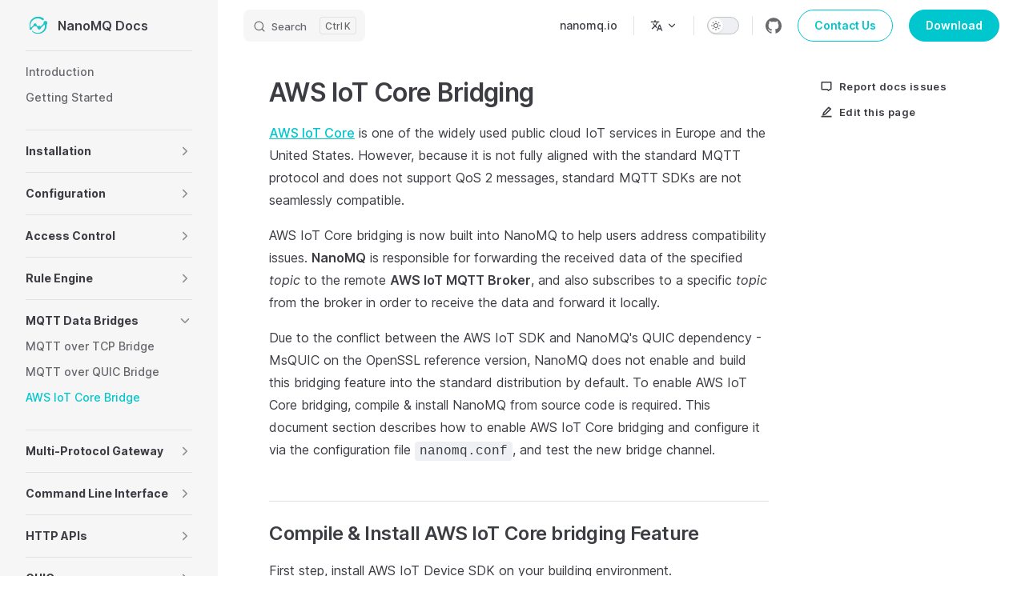

--- FILE ---
content_type: text/html
request_url: https://nanomq.io/docs/en/latest/bridges/aws-iot-core-bridge.html
body_size: 15421
content:
<!DOCTYPE html>
<html lang="en" dir="ltr">
  <head>
    <meta charset="utf-8">
    <meta name="viewport" content="width=device-width,initial-scale=1">
    <title>AWS IoT Core Bridging | NanoMQ Documentation</title>
    
    <meta name="generator" content="VitePress v1.0.0-rc.31">
    <link rel="preload stylesheet" href="/docs/assets/style.DjIn_9nO.css" as="style">
    
    <script type="module" src="/docs/assets/app.w8Qiua1K.js"></script>
    <link rel="preload" href="/docs/assets/inter-roman-latin.bvIUbFQP.woff2" as="font" type="font/woff2" crossorigin="">
    <link rel="modulepreload" href="/docs/assets/chunks/framework.G3z2N0Gx.js">
    <link rel="modulepreload" href="/docs/assets/chunks/theme.Vmd7gXGM.js">
    <link rel="modulepreload" href="/docs/assets/chunks/c4Diagram-7ff6304f.uxzRdLWo.js">
    <link rel="modulepreload" href="/docs/assets/chunks/flowDiagram-f303bdd6.5UV6HQSz.js">
    <link rel="modulepreload" href="/docs/assets/chunks/flowDiagram-v2-34644886.aDR_2ltD.js">
    <link rel="modulepreload" href="/docs/assets/chunks/erDiagram-a995d1fe.HoDMwUzd.js">
    <link rel="modulepreload" href="/docs/assets/chunks/gitGraphDiagram-2139c8c6.GKlll1tp.js">
    <link rel="modulepreload" href="/docs/assets/chunks/ganttDiagram-6a1a118f.MQWdQR3b.js">
    <link rel="modulepreload" href="/docs/assets/chunks/infoDiagram-2064d999.OTFf-RnU.js">
    <link rel="modulepreload" href="/docs/assets/chunks/pieDiagram-ed51bc52.vbmtCRvI.js">
    <link rel="modulepreload" href="/docs/assets/chunks/quadrantDiagram-3a393d1c.o7Bb4R6g.js">
    <link rel="modulepreload" href="/docs/assets/chunks/requirementDiagram-e12f1d97.vB3d0t9h.js">
    <link rel="modulepreload" href="/docs/assets/chunks/sequenceDiagram-d89d0f25.J0oJ6Wy6.js">
    <link rel="modulepreload" href="/docs/assets/chunks/classDiagram-04f04946.Qibu0GH7.js">
    <link rel="modulepreload" href="/docs/assets/chunks/classDiagram-v2-d4efdcc3.AT1gVHfl.js">
    <link rel="modulepreload" href="/docs/assets/chunks/stateDiagram-0d589c85.L5_20Zb-.js">
    <link rel="modulepreload" href="/docs/assets/chunks/stateDiagram-v2-8bb05ecb.ZwgoUHyM.js">
    <link rel="modulepreload" href="/docs/assets/chunks/journeyDiagram-6df70039.cNXVFI9E.js">
    <link rel="modulepreload" href="/docs/assets/chunks/flowchart-elk-definition-b487ab79.zi3eIrwQ.js">
    <link rel="modulepreload" href="/docs/assets/chunks/timeline-definition-8b56e66a.LlAw7MWy.js">
    <link rel="modulepreload" href="/docs/assets/chunks/mindmap-definition-7f612c4b.Q2OJr6qB.js">
    <link rel="modulepreload" href="/docs/assets/chunks/sankeyDiagram-6de1f9fe.js0csZcL.js">
    <link rel="modulepreload" href="/docs/assets/chunks/virtual_mermaid-config.AhCe4kHV.js">
    <link rel="modulepreload" href="/docs/assets/chunks/CloudConnectionOverview.OCxO5s05.js">
    <link rel="modulepreload" href="/docs/assets/chunks/LazyIframeVideo.jZ0a1Ivo.js">
    <link rel="modulepreload" href="/docs/assets/en_latest_bridges_aws-iot-core-bridge.md._TzWrZXt.lean.js">
    <link rel="icon" type="image/x-icon" href="/docs/favicon-nanomq.ico">
    <meta property="og:site_name" content="nanomq.io">
    <meta property="og:type" content="website">
    <meta property="og:url" content="https://nanomq.io">
    <meta property="og:title" content="NanoMQ Docs">
    <script id="check-dark-mode">(()=>{const e=localStorage.getItem("vitepress-theme-appearance")||"auto",a=window.matchMedia("(prefers-color-scheme: dark)").matches;(!e||e==="auto"?a:e==="dark")&&document.documentElement.classList.add("dark")})();</script>
    <script id="check-mac-os">document.documentElement.classList.toggle("mac",/Mac|iPhone|iPod|iPad/i.test(navigator.platform));</script>
    <link rel="canonical" href="https://nanomq.io/docs/en/latest/bridges/aws-iot-core-bridge.html">
    <meta name="docsearch:product" content="nanomq">
    <meta name="docsearch:version" content="latest">
    <meta name="docsearch:lang" content="en">
  </head>
  <body>
    <div id="app"><div class="Layout" data-v-4bc8fcb5><!--[--><!--]--><!--[--><span tabindex="-1" data-v-2371e1ca></span><a href="#VPContent" class="VPSkipLink visually-hidden" data-v-2371e1ca> Skip to content </a><!--]--><!----><header class="VPNav" data-v-4bc8fcb5 data-v-d1bd9171><div class="VPNavBar has-sidebar" data-v-d1bd9171 data-v-2565e723><div class="container" data-v-2565e723><div class="title" data-v-2565e723><div class="VPNavBarTitle has-sidebar" data-v-2565e723 data-v-32f45206><a class="title" href="/docs/en/latest/" data-v-32f45206><!--[--><!--]--><svg class="svg-icon icon-nanomq" style="color:;" data-v-32f45206><use xlink:href="#icon-nanomq"></use></svg><!--[-->NanoMQ Docs<!--]--><!--[--><!--]--></a></div></div><div class="content" data-v-2565e723><div class="curtain" data-v-2565e723></div><div class="content-body" data-v-2565e723><!--[--><!--]--><div class="VPNavBarSearch search" data-v-2565e723><!--[--><!----><div id="docsearch"><button type="button" class="DocSearch DocSearch-Button" aria-label="Search"><span class="DocSearch-Button-Container"><svg class="DocSearch-Search-Icon" width="20" height="20" viewBox="0 0 20 20" aria-label="search icon"><path d="M14.386 14.386l4.0877 4.0877-4.0877-4.0877c-2.9418 2.9419-7.7115 2.9419-10.6533 0-2.9419-2.9418-2.9419-7.7115 0-10.6533 2.9418-2.9419 7.7115-2.9419 10.6533 0 2.9419 2.9418 2.9419 7.7115 0 10.6533z" stroke="currentColor" fill="none" fill-rule="evenodd" stroke-linecap="round" stroke-linejoin="round"></path></svg><span class="DocSearch-Button-Placeholder">Search</span></span><span class="DocSearch-Button-Keys"><kbd class="DocSearch-Button-Key"></kbd><kbd class="DocSearch-Button-Key">K</kbd></span></button></div><!--]--></div><nav aria-labelledby="main-nav-aria-label" class="VPNavBarMenu menu" data-v-2565e723 data-v-0cb12b15><span id="main-nav-aria-label" class="visually-hidden" data-v-0cb12b15>Main Navigation</span><!--[--><!--[--><a class="VPLink link vp-external-link-icon VPNavBarMenuLink" href="https://nanomq.io" target="_blank" rel="noopener" tabindex="0" data-v-0cb12b15 data-v-80f9aaf2><!--[--><span data-v-80f9aaf2>nanomq.io</span><!--]--></a><!--]--><!--]--></nav><div class="VPFlyout VPNavBarTranslations translations" data-v-2565e723 data-v-fc6a2a7e data-v-6c2752fd><button type="button" class="button" aria-haspopup="true" aria-expanded="false" aria-label="Change language" data-v-6c2752fd><span class="text" data-v-6c2752fd><svg xmlns="http://www.w3.org/2000/svg" aria-hidden="true" focusable="false" viewbox="0 0 24 24" class="option-icon" data-v-6c2752fd><path d="M0 0h24v24H0z" fill="none"></path><path d=" M12.87 15.07l-2.54-2.51.03-.03c1.74-1.94 2.98-4.17 3.71-6.53H17V4h-7V2H8v2H1v1.99h11.17C11.5 7.92 10.44 9.75 9 11.35 8.07 10.32 7.3 9.19 6.69 8h-2c.73 1.63 1.73 3.17 2.98 4.56l-5.09 5.02L4 19l5-5 3.11 3.11.76-2.04zM18.5 10h-2L12 22h2l1.12-3h4.75L21 22h2l-4.5-12zm-2.62 7l1.62-4.33L19.12 17h-3.24z " class="css-c4d79v"></path></svg><!----><svg xmlns="http://www.w3.org/2000/svg" aria-hidden="true" focusable="false" viewbox="0 0 24 24" class="text-icon" data-v-6c2752fd><path d="M12,16c-0.3,0-0.5-0.1-0.7-0.3l-6-6c-0.4-0.4-0.4-1,0-1.4s1-0.4,1.4,0l5.3,5.3l5.3-5.3c0.4-0.4,1-0.4,1.4,0s0.4,1,0,1.4l-6,6C12.5,15.9,12.3,16,12,16z"></path></svg></span></button><div class="menu" data-v-6c2752fd><div class="VPMenu" data-v-6c2752fd data-v-bbc206ad><!----><!--[--><!--[--><div class="items" data-v-fc6a2a7e><p class="title" data-v-fc6a2a7e>English</p><!--[--><div class="VPMenuLink" data-v-fc6a2a7e data-v-88ed890e><a class="VPLink link vp-raw" href="/docs/zh/latest/bridges/aws-iot-core-bridge.html" data-v-88ed890e><!--[-->简体中文<!--]--></a></div><!--]--></div><!--]--><!--]--></div></div></div><div class="VPNavBarAppearance appearance" data-v-2565e723 data-v-5e90f6bc><button class="VPSwitch VPSwitchAppearance" type="button" role="switch" title="Switch to dark theme" aria-checked="false" data-v-5e90f6bc data-v-77956e38 data-v-41fb99b1><span class="check" data-v-41fb99b1><span class="icon" data-v-41fb99b1><!--[--><svg xmlns="http://www.w3.org/2000/svg" aria-hidden="true" focusable="false" viewbox="0 0 24 24" class="sun" data-v-77956e38><path d="M12,18c-3.3,0-6-2.7-6-6s2.7-6,6-6s6,2.7,6,6S15.3,18,12,18zM12,8c-2.2,0-4,1.8-4,4c0,2.2,1.8,4,4,4c2.2,0,4-1.8,4-4C16,9.8,14.2,8,12,8z"></path><path d="M12,4c-0.6,0-1-0.4-1-1V1c0-0.6,0.4-1,1-1s1,0.4,1,1v2C13,3.6,12.6,4,12,4z"></path><path d="M12,24c-0.6,0-1-0.4-1-1v-2c0-0.6,0.4-1,1-1s1,0.4,1,1v2C13,23.6,12.6,24,12,24z"></path><path d="M5.6,6.6c-0.3,0-0.5-0.1-0.7-0.3L3.5,4.9c-0.4-0.4-0.4-1,0-1.4s1-0.4,1.4,0l1.4,1.4c0.4,0.4,0.4,1,0,1.4C6.2,6.5,5.9,6.6,5.6,6.6z"></path><path d="M19.8,20.8c-0.3,0-0.5-0.1-0.7-0.3l-1.4-1.4c-0.4-0.4-0.4-1,0-1.4s1-0.4,1.4,0l1.4,1.4c0.4,0.4,0.4,1,0,1.4C20.3,20.7,20,20.8,19.8,20.8z"></path><path d="M3,13H1c-0.6,0-1-0.4-1-1s0.4-1,1-1h2c0.6,0,1,0.4,1,1S3.6,13,3,13z"></path><path d="M23,13h-2c-0.6,0-1-0.4-1-1s0.4-1,1-1h2c0.6,0,1,0.4,1,1S23.6,13,23,13z"></path><path d="M4.2,20.8c-0.3,0-0.5-0.1-0.7-0.3c-0.4-0.4-0.4-1,0-1.4l1.4-1.4c0.4-0.4,1-0.4,1.4,0s0.4,1,0,1.4l-1.4,1.4C4.7,20.7,4.5,20.8,4.2,20.8z"></path><path d="M18.4,6.6c-0.3,0-0.5-0.1-0.7-0.3c-0.4-0.4-0.4-1,0-1.4l1.4-1.4c0.4-0.4,1-0.4,1.4,0s0.4,1,0,1.4l-1.4,1.4C18.9,6.5,18.6,6.6,18.4,6.6z"></path></svg><svg xmlns="http://www.w3.org/2000/svg" aria-hidden="true" focusable="false" viewbox="0 0 24 24" class="moon" data-v-77956e38><path d="M12.1,22c-0.3,0-0.6,0-0.9,0c-5.5-0.5-9.5-5.4-9-10.9c0.4-4.8,4.2-8.6,9-9c0.4,0,0.8,0.2,1,0.5c0.2,0.3,0.2,0.8-0.1,1.1c-2,2.7-1.4,6.4,1.3,8.4c2.1,1.6,5,1.6,7.1,0c0.3-0.2,0.7-0.3,1.1-0.1c0.3,0.2,0.5,0.6,0.5,1c-0.2,2.7-1.5,5.1-3.6,6.8C16.6,21.2,14.4,22,12.1,22zM9.3,4.4c-2.9,1-5,3.6-5.2,6.8c-0.4,4.4,2.8,8.3,7.2,8.7c2.1,0.2,4.2-0.4,5.8-1.8c1.1-0.9,1.9-2.1,2.4-3.4c-2.5,0.9-5.3,0.5-7.5-1.1C9.2,11.4,8.1,7.7,9.3,4.4z"></path></svg><!--]--></span></span></button></div><div class="VPSocialLinks VPNavBarSocialLinks social-links" data-v-2565e723 data-v-ea11c86e data-v-6dd619d1><!--[--><a class="VPSocialLink no-icon" href="https://github.com/nanomq/nanomq" aria-label="github" target="_blank" rel="noopener" data-v-6dd619d1 data-v-c0d8949b><svg role="img" viewBox="0 0 24 24" xmlns="http://www.w3.org/2000/svg"><title>GitHub</title><path d="M12 .297c-6.63 0-12 5.373-12 12 0 5.303 3.438 9.8 8.205 11.385.6.113.82-.258.82-.577 0-.285-.01-1.04-.015-2.04-3.338.724-4.042-1.61-4.042-1.61C4.422 18.07 3.633 17.7 3.633 17.7c-1.087-.744.084-.729.084-.729 1.205.084 1.838 1.236 1.838 1.236 1.07 1.835 2.809 1.305 3.495.998.108-.776.417-1.305.76-1.605-2.665-.3-5.466-1.332-5.466-5.93 0-1.31.465-2.38 1.235-3.22-.135-.303-.54-1.523.105-3.176 0 0 1.005-.322 3.3 1.23.96-.267 1.98-.399 3-.405 1.02.006 2.04.138 3 .405 2.28-1.552 3.285-1.23 3.285-1.23.645 1.653.24 2.873.12 3.176.765.84 1.23 1.91 1.23 3.22 0 4.61-2.805 5.625-5.475 5.92.42.36.81 1.096.81 2.22 0 1.606-.015 2.896-.015 3.286 0 .315.21.69.825.57C20.565 22.092 24 17.592 24 12.297c0-6.627-5.373-12-12-12"/></svg></a><!--]--></div><div class="VPFlyout VPNavBarExtra extra" data-v-2565e723 data-v-db3f74f9 data-v-6c2752fd><button type="button" class="button" aria-haspopup="true" aria-expanded="false" aria-label="extra navigation" data-v-6c2752fd><svg xmlns="http://www.w3.org/2000/svg" aria-hidden="true" focusable="false" viewbox="0 0 24 24" class="icon" data-v-6c2752fd><circle cx="12" cy="12" r="2"></circle><circle cx="19" cy="12" r="2"></circle><circle cx="5" cy="12" r="2"></circle></svg></button><div class="menu" data-v-6c2752fd><div class="VPMenu" data-v-6c2752fd data-v-bbc206ad><!----><!--[--><!--[--><div class="group translations" data-v-db3f74f9><p class="trans-title" data-v-db3f74f9>English</p><!--[--><div class="VPMenuLink" data-v-db3f74f9 data-v-88ed890e><a class="VPLink link vp-raw" href="/docs/zh/latest/bridges/aws-iot-core-bridge.html" data-v-88ed890e><!--[-->简体中文<!--]--></a></div><!--]--></div><div class="group" data-v-db3f74f9><div class="item appearance" data-v-db3f74f9><p class="label" data-v-db3f74f9>Appearance</p><div class="appearance-action" data-v-db3f74f9><button class="VPSwitch VPSwitchAppearance" type="button" role="switch" title="Switch to dark theme" aria-checked="false" data-v-db3f74f9 data-v-77956e38 data-v-41fb99b1><span class="check" data-v-41fb99b1><span class="icon" data-v-41fb99b1><!--[--><svg xmlns="http://www.w3.org/2000/svg" aria-hidden="true" focusable="false" viewbox="0 0 24 24" class="sun" data-v-77956e38><path d="M12,18c-3.3,0-6-2.7-6-6s2.7-6,6-6s6,2.7,6,6S15.3,18,12,18zM12,8c-2.2,0-4,1.8-4,4c0,2.2,1.8,4,4,4c2.2,0,4-1.8,4-4C16,9.8,14.2,8,12,8z"></path><path d="M12,4c-0.6,0-1-0.4-1-1V1c0-0.6,0.4-1,1-1s1,0.4,1,1v2C13,3.6,12.6,4,12,4z"></path><path d="M12,24c-0.6,0-1-0.4-1-1v-2c0-0.6,0.4-1,1-1s1,0.4,1,1v2C13,23.6,12.6,24,12,24z"></path><path d="M5.6,6.6c-0.3,0-0.5-0.1-0.7-0.3L3.5,4.9c-0.4-0.4-0.4-1,0-1.4s1-0.4,1.4,0l1.4,1.4c0.4,0.4,0.4,1,0,1.4C6.2,6.5,5.9,6.6,5.6,6.6z"></path><path d="M19.8,20.8c-0.3,0-0.5-0.1-0.7-0.3l-1.4-1.4c-0.4-0.4-0.4-1,0-1.4s1-0.4,1.4,0l1.4,1.4c0.4,0.4,0.4,1,0,1.4C20.3,20.7,20,20.8,19.8,20.8z"></path><path d="M3,13H1c-0.6,0-1-0.4-1-1s0.4-1,1-1h2c0.6,0,1,0.4,1,1S3.6,13,3,13z"></path><path d="M23,13h-2c-0.6,0-1-0.4-1-1s0.4-1,1-1h2c0.6,0,1,0.4,1,1S23.6,13,23,13z"></path><path d="M4.2,20.8c-0.3,0-0.5-0.1-0.7-0.3c-0.4-0.4-0.4-1,0-1.4l1.4-1.4c0.4-0.4,1-0.4,1.4,0s0.4,1,0,1.4l-1.4,1.4C4.7,20.7,4.5,20.8,4.2,20.8z"></path><path d="M18.4,6.6c-0.3,0-0.5-0.1-0.7-0.3c-0.4-0.4-0.4-1,0-1.4l1.4-1.4c0.4-0.4,1-0.4,1.4,0s0.4,1,0,1.4l-1.4,1.4C18.9,6.5,18.6,6.6,18.4,6.6z"></path></svg><svg xmlns="http://www.w3.org/2000/svg" aria-hidden="true" focusable="false" viewbox="0 0 24 24" class="moon" data-v-77956e38><path d="M12.1,22c-0.3,0-0.6,0-0.9,0c-5.5-0.5-9.5-5.4-9-10.9c0.4-4.8,4.2-8.6,9-9c0.4,0,0.8,0.2,1,0.5c0.2,0.3,0.2,0.8-0.1,1.1c-2,2.7-1.4,6.4,1.3,8.4c2.1,1.6,5,1.6,7.1,0c0.3-0.2,0.7-0.3,1.1-0.1c0.3,0.2,0.5,0.6,0.5,1c-0.2,2.7-1.5,5.1-3.6,6.8C16.6,21.2,14.4,22,12.1,22zM9.3,4.4c-2.9,1-5,3.6-5.2,6.8c-0.4,4.4,2.8,8.3,7.2,8.7c2.1,0.2,4.2-0.4,5.8-1.8c1.1-0.9,1.9-2.1,2.4-3.4c-2.5,0.9-5.3,0.5-7.5-1.1C9.2,11.4,8.1,7.7,9.3,4.4z"></path></svg><!--]--></span></span></button></div></div></div><div class="group" data-v-db3f74f9><div class="item social-links" data-v-db3f74f9><div class="VPSocialLinks social-links-list" data-v-db3f74f9 data-v-6dd619d1><!--[--><a class="VPSocialLink no-icon" href="https://github.com/nanomq/nanomq" aria-label="github" target="_blank" rel="noopener" data-v-6dd619d1 data-v-c0d8949b><svg role="img" viewBox="0 0 24 24" xmlns="http://www.w3.org/2000/svg"><title>GitHub</title><path d="M12 .297c-6.63 0-12 5.373-12 12 0 5.303 3.438 9.8 8.205 11.385.6.113.82-.258.82-.577 0-.285-.01-1.04-.015-2.04-3.338.724-4.042-1.61-4.042-1.61C4.422 18.07 3.633 17.7 3.633 17.7c-1.087-.744.084-.729.084-.729 1.205.084 1.838 1.236 1.838 1.236 1.07 1.835 2.809 1.305 3.495.998.108-.776.417-1.305.76-1.605-2.665-.3-5.466-1.332-5.466-5.93 0-1.31.465-2.38 1.235-3.22-.135-.303-.54-1.523.105-3.176 0 0 1.005-.322 3.3 1.23.96-.267 1.98-.399 3-.405 1.02.006 2.04.138 3 .405 2.28-1.552 3.285-1.23 3.285-1.23.645 1.653.24 2.873.12 3.176.765.84 1.23 1.91 1.23 3.22 0 4.61-2.805 5.625-5.475 5.92.42.36.81 1.096.81 2.22 0 1.606-.015 2.896-.015 3.286 0 .315.21.69.825.57C20.565 22.092 24 17.592 24 12.297c0-6.627-5.373-12-12-12"/></svg></a><!--]--></div></div></div><!--]--><!--]--></div></div></div><!--[--><!--[--><!--[--><!--[--><div class="navbar-after" data-v-e14d7a39><a class="VPButton medium border" href="https://www.emqx.com/en/contact?utm_source=nanomq.io&amp;utm_medium=referral&amp;utm_campaign=nanomqio-docs-header-to-contact&amp;product=nanomq" target="_blank" rel="noopener" data-v-e14d7a39 data-v-97e11f6a>Contact Us</a></div><div class="navbar-after" data-v-e14d7a39><a class="VPButton medium brand" href="https://nanomq.io/downloads" target="_blank" rel="noopener" data-v-e14d7a39 data-v-97e11f6a>Download</a></div><!--]--><!--]--><!--]--><!--]--><button type="button" class="VPNavBarHamburger hamburger" aria-label="mobile navigation" aria-expanded="false" aria-controls="VPNavScreen" data-v-2565e723 data-v-65764d02><span class="container" data-v-65764d02><span class="top" data-v-65764d02></span><span class="middle" data-v-65764d02></span><span class="bottom" data-v-65764d02></span></span></button></div></div></div></div><!----></header><div class="VPLocalNav reached-top" data-v-4bc8fcb5 data-v-e7a9943b><button class="menu" aria-expanded="false" aria-controls="VPSidebarNav" data-v-e7a9943b><svg xmlns="http://www.w3.org/2000/svg" aria-hidden="true" focusable="false" viewbox="0 0 24 24" class="menu-icon" data-v-e7a9943b><path d="M17,11H3c-0.6,0-1-0.4-1-1s0.4-1,1-1h14c0.6,0,1,0.4,1,1S17.6,11,17,11z"></path><path d="M21,7H3C2.4,7,2,6.6,2,6s0.4-1,1-1h18c0.6,0,1,0.4,1,1S21.6,7,21,7z"></path><path d="M21,15H3c-0.6,0-1-0.4-1-1s0.4-1,1-1h18c0.6,0,1,0.4,1,1S21.6,15,21,15z"></path><path d="M17,19H3c-0.6,0-1-0.4-1-1s0.4-1,1-1h14c0.6,0,1,0.4,1,1S17.6,19,17,19z"></path></svg><span class="menu-text" data-v-e7a9943b>Menu</span></button><div class="VPLocalNavOutlineDropdown" style="--vp-vh:0px;" data-v-e7a9943b data-v-d9d86944><button data-v-d9d86944>Return to top</button><!----></div></div><aside class="VPSidebar" data-v-4bc8fcb5 data-v-ff208821><div class="curtain" data-v-ff208821></div><nav class="nav" id="VPSidebarNav" aria-labelledby="sidebar-aria-label" tabindex="-1" data-v-ff208821><span class="visually-hidden" id="sidebar-aria-label" data-v-ff208821> Sidebar Navigation </span><!--[--><!--]--><!--[--><div class="group" data-v-ff208821><section class="VPSidebarItem level-0" data-v-ff208821 data-v-7b6b38ca><!----><div class="items" data-v-7b6b38ca><!--[--><div class="VPSidebarItem level-1 is-link" data-v-7b6b38ca data-v-7b6b38ca><div class="item" data-v-7b6b38ca><div class="indicator" data-v-7b6b38ca></div><a class="VPLink link link" href="/docs/en/latest/" data-v-7b6b38ca><!--[--><p class="text" data-v-7b6b38ca>Introduction</p><!--]--></a><!----></div><!----></div><div class="VPSidebarItem level-1 is-link" data-v-7b6b38ca data-v-7b6b38ca><div class="item" data-v-7b6b38ca><div class="indicator" data-v-7b6b38ca></div><a class="VPLink link link" href="/docs/en/latest/quick-start/quick-start.html" data-v-7b6b38ca><!--[--><p class="text" data-v-7b6b38ca>Getting Started</p><!--]--></a><!----></div><!----></div><!--]--></div></section></div><div class="group" data-v-ff208821><section class="VPSidebarItem level-0 collapsible collapsed is-link" data-v-ff208821 data-v-7b6b38ca><div class="item" tabindex="0" data-v-7b6b38ca><div class="indicator" data-v-7b6b38ca></div><a class="VPLink link link" href="/docs/en/latest/installation/introduction.html" data-v-7b6b38ca><!--[--><h2 class="text" data-v-7b6b38ca>Installation</h2><!--]--></a><div class="caret" role="button" aria-label="toggle section" tabindex="0" data-v-7b6b38ca><svg xmlns="http://www.w3.org/2000/svg" aria-hidden="true" focusable="false" viewbox="0 0 24 24" class="caret-icon" data-v-7b6b38ca><path d="M9,19c-0.3,0-0.5-0.1-0.7-0.3c-0.4-0.4-0.4-1,0-1.4l5.3-5.3L8.3,6.7c-0.4-0.4-0.4-1,0-1.4s1-0.4,1.4,0l6,6c0.4,0.4,0.4,1,0,1.4l-6,6C9.5,18.9,9.3,19,9,19z"></path></svg></div></div><div class="items" data-v-7b6b38ca><!--[--><div class="VPSidebarItem level-1 is-link" data-v-7b6b38ca data-v-7b6b38ca><div class="item" data-v-7b6b38ca><div class="indicator" data-v-7b6b38ca></div><a class="VPLink link link" href="/docs/en/latest/installation/docker.html" data-v-7b6b38ca><!--[--><p class="text" data-v-7b6b38ca>Install with Docker</p><!--]--></a><!----></div><!----></div><div class="VPSidebarItem level-1 is-link" data-v-7b6b38ca data-v-7b6b38ca><div class="item" data-v-7b6b38ca><div class="indicator" data-v-7b6b38ca></div><a class="VPLink link link" href="/docs/en/latest/installation/packages.html" data-v-7b6b38ca><!--[--><p class="text" data-v-7b6b38ca>Linux</p><!--]--></a><!----></div><!----></div><div class="VPSidebarItem level-1 is-link" data-v-7b6b38ca data-v-7b6b38ca><div class="item" data-v-7b6b38ca><div class="indicator" data-v-7b6b38ca></div><a class="VPLink link link" href="/docs/en/latest/installation/windows.html" data-v-7b6b38ca><!--[--><p class="text" data-v-7b6b38ca>Windows</p><!--]--></a><!----></div><!----></div><div class="VPSidebarItem level-1 is-link" data-v-7b6b38ca data-v-7b6b38ca><div class="item" data-v-7b6b38ca><div class="indicator" data-v-7b6b38ca></div><a class="VPLink link link" href="/docs/en/latest/installation/build-options.html" data-v-7b6b38ca><!--[--><p class="text" data-v-7b6b38ca>Compile and Performance Tuning</p><!--]--></a><!----></div><!----></div><!--]--></div></section></div><div class="group" data-v-ff208821><section class="VPSidebarItem level-0 collapsible collapsed is-link" data-v-ff208821 data-v-7b6b38ca><div class="item" tabindex="0" data-v-7b6b38ca><div class="indicator" data-v-7b6b38ca></div><a class="VPLink link link" href="/docs/en/latest/config-description/introduction.html" data-v-7b6b38ca><!--[--><h2 class="text" data-v-7b6b38ca>Configuration</h2><!--]--></a><div class="caret" role="button" aria-label="toggle section" tabindex="0" data-v-7b6b38ca><svg xmlns="http://www.w3.org/2000/svg" aria-hidden="true" focusable="false" viewbox="0 0 24 24" class="caret-icon" data-v-7b6b38ca><path d="M9,19c-0.3,0-0.5-0.1-0.7-0.3c-0.4-0.4-0.4-1,0-1.4l5.3-5.3L8.3,6.7c-0.4-0.4-0.4-1,0-1.4s1-0.4,1.4,0l6,6c0.4,0.4,0.4,1,0,1.4l-6,6C9.5,18.9,9.3,19,9,19z"></path></svg></div></div><div class="items" data-v-7b6b38ca><!--[--><div class="VPSidebarItem level-1 is-link" data-v-7b6b38ca data-v-7b6b38ca><div class="item" data-v-7b6b38ca><div class="indicator" data-v-7b6b38ca></div><a class="VPLink link link" href="/docs/en/latest/config-description/broker.html" data-v-7b6b38ca><!--[--><p class="text" data-v-7b6b38ca>NanoMQ Broker</p><!--]--></a><!----></div><!----></div><div class="VPSidebarItem level-1 is-link" data-v-7b6b38ca data-v-7b6b38ca><div class="item" data-v-7b6b38ca><div class="indicator" data-v-7b6b38ca></div><a class="VPLink link link" href="/docs/en/latest/config-description/mqtt.html" data-v-7b6b38ca><!--[--><p class="text" data-v-7b6b38ca>MQTT Messaging</p><!--]--></a><!----></div><!----></div><div class="VPSidebarItem level-1 is-link" data-v-7b6b38ca data-v-7b6b38ca><div class="item" data-v-7b6b38ca><div class="indicator" data-v-7b6b38ca></div><a class="VPLink link link" href="/docs/en/latest/config-description/listener.html" data-v-7b6b38ca><!--[--><p class="text" data-v-7b6b38ca>Listener</p><!--]--></a><!----></div><!----></div><div class="VPSidebarItem level-1 is-link" data-v-7b6b38ca data-v-7b6b38ca><div class="item" data-v-7b6b38ca><div class="indicator" data-v-7b6b38ca></div><a class="VPLink link link" href="/docs/en/latest/config-description/bridges.html" data-v-7b6b38ca><!--[--><p class="text" data-v-7b6b38ca>Data Bridges</p><!--]--></a><!----></div><!----></div><div class="VPSidebarItem level-1 is-link" data-v-7b6b38ca data-v-7b6b38ca><div class="item" data-v-7b6b38ca><div class="indicator" data-v-7b6b38ca></div><a class="VPLink link link" href="/docs/en/latest/config-description/webhook.html" data-v-7b6b38ca><!--[--><p class="text" data-v-7b6b38ca>WebHook</p><!--]--></a><!----></div><!----></div><div class="VPSidebarItem level-1 is-link" data-v-7b6b38ca data-v-7b6b38ca><div class="item" data-v-7b6b38ca><div class="indicator" data-v-7b6b38ca></div><a class="VPLink link link" href="/docs/en/latest/config-description/http-server.html" data-v-7b6b38ca><!--[--><p class="text" data-v-7b6b38ca>HTTP Server</p><!--]--></a><!----></div><!----></div><div class="VPSidebarItem level-1 is-link" data-v-7b6b38ca data-v-7b6b38ca><div class="item" data-v-7b6b38ca><div class="indicator" data-v-7b6b38ca></div><a class="VPLink link link" href="/docs/en/latest/config-description/logs.html" data-v-7b6b38ca><!--[--><p class="text" data-v-7b6b38ca>Log</p><!--]--></a><!----></div><!----></div><div class="VPSidebarItem level-1 is-link" data-v-7b6b38ca data-v-7b6b38ca><div class="item" data-v-7b6b38ca><div class="indicator" data-v-7b6b38ca></div><a class="VPLink link link" href="/docs/en/latest/config-description/acl.html" data-v-7b6b38ca><!--[--><p class="text" data-v-7b6b38ca>Access Control</p><!--]--></a><!----></div><!----></div><div class="VPSidebarItem level-1 is-link" data-v-7b6b38ca data-v-7b6b38ca><div class="item" data-v-7b6b38ca><div class="indicator" data-v-7b6b38ca></div><a class="VPLink link link" href="/docs/en/latest/config-description/rules.html" data-v-7b6b38ca><!--[--><p class="text" data-v-7b6b38ca>Rule Engine</p><!--]--></a><!----></div><!----></div><div class="VPSidebarItem level-1 is-link" data-v-7b6b38ca data-v-7b6b38ca><div class="item" data-v-7b6b38ca><div class="indicator" data-v-7b6b38ca></div><a class="VPLink link link" href="/docs/en/latest/config-description/gateway.html" data-v-7b6b38ca><!--[--><p class="text" data-v-7b6b38ca>Gateway</p><!--]--></a><!----></div><!----></div><div class="VPSidebarItem level-1 is-link" data-v-7b6b38ca data-v-7b6b38ca><div class="item" data-v-7b6b38ca><div class="indicator" data-v-7b6b38ca></div><a class="VPLink link link" href="/docs/en/latest/config-description/parquet.html" data-v-7b6b38ca><!--[--><p class="text" data-v-7b6b38ca>MQTT Messaging Queue</p><!--]--></a><!----></div><!----></div><div class="VPSidebarItem level-1 is-link" data-v-7b6b38ca data-v-7b6b38ca><div class="item" data-v-7b6b38ca><div class="indicator" data-v-7b6b38ca></div><a class="VPLink link link" href="/docs/en/latest/config-description/plugin.html" data-v-7b6b38ca><!--[--><p class="text" data-v-7b6b38ca>Plugin-System</p><!--]--></a><!----></div><!----></div><!--]--></div></section></div><div class="group" data-v-ff208821><section class="VPSidebarItem level-0 collapsible collapsed is-link" data-v-ff208821 data-v-7b6b38ca><div class="item" tabindex="0" data-v-7b6b38ca><div class="indicator" data-v-7b6b38ca></div><a class="VPLink link link" href="/docs/en/latest/access-control/introduction.html" data-v-7b6b38ca><!--[--><h2 class="text" data-v-7b6b38ca>Access Control</h2><!--]--></a><div class="caret" role="button" aria-label="toggle section" tabindex="0" data-v-7b6b38ca><svg xmlns="http://www.w3.org/2000/svg" aria-hidden="true" focusable="false" viewbox="0 0 24 24" class="caret-icon" data-v-7b6b38ca><path d="M9,19c-0.3,0-0.5-0.1-0.7-0.3c-0.4-0.4-0.4-1,0-1.4l5.3-5.3L8.3,6.7c-0.4-0.4-0.4-1,0-1.4s1-0.4,1.4,0l6,6c0.4,0.4,0.4,1,0,1.4l-6,6C9.5,18.9,9.3,19,9,19z"></path></svg></div></div><div class="items" data-v-7b6b38ca><!--[--><div class="VPSidebarItem level-1 is-link" data-v-7b6b38ca data-v-7b6b38ca><div class="item" data-v-7b6b38ca><div class="indicator" data-v-7b6b38ca></div><a class="VPLink link link" href="/docs/en/latest/access-control/login.html" data-v-7b6b38ca><!--[--><p class="text" data-v-7b6b38ca>Login Authentication</p><!--]--></a><!----></div><!----></div><div class="VPSidebarItem level-1 is-link" data-v-7b6b38ca data-v-7b6b38ca><div class="item" data-v-7b6b38ca><div class="indicator" data-v-7b6b38ca></div><a class="VPLink link link" href="/docs/en/latest/access-control/jwt.html" data-v-7b6b38ca><!--[--><p class="text" data-v-7b6b38ca>JWT Authentication</p><!--]--></a><!----></div><!----></div><div class="VPSidebarItem level-1 is-link" data-v-7b6b38ca data-v-7b6b38ca><div class="item" data-v-7b6b38ca><div class="indicator" data-v-7b6b38ca></div><a class="VPLink link link" href="/docs/en/latest/access-control/acl.html" data-v-7b6b38ca><!--[--><p class="text" data-v-7b6b38ca>Access Control List</p><!--]--></a><!----></div><!----></div><div class="VPSidebarItem level-1 is-link" data-v-7b6b38ca data-v-7b6b38ca><div class="item" data-v-7b6b38ca><div class="indicator" data-v-7b6b38ca></div><a class="VPLink link link" href="/docs/en/latest/access-control/http.html" data-v-7b6b38ca><!--[--><p class="text" data-v-7b6b38ca>HTTP</p><!--]--></a><!----></div><!----></div><!--]--></div></section></div><div class="group" data-v-ff208821><section class="VPSidebarItem level-0 collapsible collapsed is-link" data-v-ff208821 data-v-7b6b38ca><div class="item" tabindex="0" data-v-7b6b38ca><div class="indicator" data-v-7b6b38ca></div><a class="VPLink link link" href="/docs/en/latest/rule/introduction.html" data-v-7b6b38ca><!--[--><h2 class="text" data-v-7b6b38ca>Rule Engine</h2><!--]--></a><div class="caret" role="button" aria-label="toggle section" tabindex="0" data-v-7b6b38ca><svg xmlns="http://www.w3.org/2000/svg" aria-hidden="true" focusable="false" viewbox="0 0 24 24" class="caret-icon" data-v-7b6b38ca><path d="M9,19c-0.3,0-0.5-0.1-0.7-0.3c-0.4-0.4-0.4-1,0-1.4l5.3-5.3L8.3,6.7c-0.4-0.4-0.4-1,0-1.4s1-0.4,1.4,0l6,6c0.4,0.4,0.4,1,0,1.4l-6,6C9.5,18.9,9.3,19,9,19z"></path></svg></div></div><div class="items" data-v-7b6b38ca><!--[--><div class="VPSidebarItem level-1 is-link" data-v-7b6b38ca data-v-7b6b38ca><div class="item" data-v-7b6b38ca><div class="indicator" data-v-7b6b38ca></div><a class="VPLink link link" href="/docs/en/latest/rule/web-hook-0.19.html" data-v-7b6b38ca><!--[--><p class="text" data-v-7b6b38ca>Configure with Webhook</p><!--]--></a><!----></div><!----></div><div class="VPSidebarItem level-1 is-link" data-v-7b6b38ca data-v-7b6b38ca><div class="item" data-v-7b6b38ca><div class="indicator" data-v-7b6b38ca></div><a class="VPLink link link" href="/docs/en/latest/rule/config-file.html" data-v-7b6b38ca><!--[--><p class="text" data-v-7b6b38ca>Configure with Configuration File</p><!--]--></a><!----></div><!----></div><!--]--></div></section></div><div class="group" data-v-ff208821><section class="VPSidebarItem level-0 collapsible is-link has-active" data-v-ff208821 data-v-7b6b38ca><div class="item" tabindex="0" data-v-7b6b38ca><div class="indicator" data-v-7b6b38ca></div><a class="VPLink link link" href="/docs/en/latest/bridges/introduction.html" data-v-7b6b38ca><!--[--><h2 class="text" data-v-7b6b38ca>MQTT Data Bridges</h2><!--]--></a><div class="caret" role="button" aria-label="toggle section" tabindex="0" data-v-7b6b38ca><svg xmlns="http://www.w3.org/2000/svg" aria-hidden="true" focusable="false" viewbox="0 0 24 24" class="caret-icon" data-v-7b6b38ca><path d="M9,19c-0.3,0-0.5-0.1-0.7-0.3c-0.4-0.4-0.4-1,0-1.4l5.3-5.3L8.3,6.7c-0.4-0.4-0.4-1,0-1.4s1-0.4,1.4,0l6,6c0.4,0.4,0.4,1,0,1.4l-6,6C9.5,18.9,9.3,19,9,19z"></path></svg></div></div><div class="items" data-v-7b6b38ca><!--[--><div class="VPSidebarItem level-1 is-link" data-v-7b6b38ca data-v-7b6b38ca><div class="item" data-v-7b6b38ca><div class="indicator" data-v-7b6b38ca></div><a class="VPLink link link" href="/docs/en/latest/bridges/tcp-bridge.html" data-v-7b6b38ca><!--[--><p class="text" data-v-7b6b38ca>MQTT over TCP Bridge</p><!--]--></a><!----></div><!----></div><div class="VPSidebarItem level-1 is-link" data-v-7b6b38ca data-v-7b6b38ca><div class="item" data-v-7b6b38ca><div class="indicator" data-v-7b6b38ca></div><a class="VPLink link link" href="/docs/en/latest/bridges/quic-bridge.html" data-v-7b6b38ca><!--[--><p class="text" data-v-7b6b38ca>MQTT over QUIC Bridge</p><!--]--></a><!----></div><!----></div><div class="VPSidebarItem level-1 is-link" data-v-7b6b38ca data-v-7b6b38ca><div class="item" data-v-7b6b38ca><div class="indicator" data-v-7b6b38ca></div><a class="VPLink link link" href="/docs/en/latest/bridges/aws-iot-core-bridge.html" data-v-7b6b38ca><!--[--><p class="text" data-v-7b6b38ca>AWS IoT Core Bridge</p><!--]--></a><!----></div><!----></div><!--]--></div></section></div><div class="group" data-v-ff208821><section class="VPSidebarItem level-0 collapsible collapsed is-link" data-v-ff208821 data-v-7b6b38ca><div class="item" tabindex="0" data-v-7b6b38ca><div class="indicator" data-v-7b6b38ca></div><a class="VPLink link link" href="/docs/en/latest/gateway/introduction.html" data-v-7b6b38ca><!--[--><h2 class="text" data-v-7b6b38ca>Multi-Protocol Gateway</h2><!--]--></a><div class="caret" role="button" aria-label="toggle section" tabindex="0" data-v-7b6b38ca><svg xmlns="http://www.w3.org/2000/svg" aria-hidden="true" focusable="false" viewbox="0 0 24 24" class="caret-icon" data-v-7b6b38ca><path d="M9,19c-0.3,0-0.5-0.1-0.7-0.3c-0.4-0.4-0.4-1,0-1.4l5.3-5.3L8.3,6.7c-0.4-0.4-0.4-1,0-1.4s1-0.4,1.4,0l6,6c0.4,0.4,0.4,1,0,1.4l-6,6C9.5,18.9,9.3,19,9,19z"></path></svg></div></div><div class="items" data-v-7b6b38ca><!--[--><div class="VPSidebarItem level-1 is-link" data-v-7b6b38ca data-v-7b6b38ca><div class="item" data-v-7b6b38ca><div class="indicator" data-v-7b6b38ca></div><a class="VPLink link link" href="/docs/en/latest/gateway/zmq-gateway.html" data-v-7b6b38ca><!--[--><p class="text" data-v-7b6b38ca>ZMQ Gateway</p><!--]--></a><!----></div><!----></div><div class="VPSidebarItem level-1 is-link" data-v-7b6b38ca data-v-7b6b38ca><div class="item" data-v-7b6b38ca><div class="indicator" data-v-7b6b38ca></div><a class="VPLink link link" href="/docs/en/latest/gateway/someip-gateway.html" data-v-7b6b38ca><!--[--><p class="text" data-v-7b6b38ca>SOME/IP Gateway</p><!--]--></a><!----></div><!----></div><div class="VPSidebarItem level-1 is-link" data-v-7b6b38ca data-v-7b6b38ca><div class="item" data-v-7b6b38ca><div class="indicator" data-v-7b6b38ca></div><a class="VPLink link link" href="/docs/en/latest/gateway/dds.html" data-v-7b6b38ca><!--[--><p class="text" data-v-7b6b38ca>DDS Gateway</p><!--]--></a><!----></div><!----></div><!--]--></div></section></div><div class="group" data-v-ff208821><section class="VPSidebarItem level-0 collapsible collapsed is-link" data-v-ff208821 data-v-7b6b38ca><div class="item" tabindex="0" data-v-7b6b38ca><div class="indicator" data-v-7b6b38ca></div><a class="VPLink link link" href="/docs/en/latest/toolkit/toolkit.html" data-v-7b6b38ca><!--[--><h2 class="text" data-v-7b6b38ca>Command Line Interface</h2><!--]--></a><div class="caret" role="button" aria-label="toggle section" tabindex="0" data-v-7b6b38ca><svg xmlns="http://www.w3.org/2000/svg" aria-hidden="true" focusable="false" viewbox="0 0 24 24" class="caret-icon" data-v-7b6b38ca><path d="M9,19c-0.3,0-0.5-0.1-0.7-0.3c-0.4-0.4-0.4-1,0-1.4l5.3-5.3L8.3,6.7c-0.4-0.4-0.4-1,0-1.4s1-0.4,1.4,0l6,6c0.4,0.4,0.4,1,0,1.4l-6,6C9.5,18.9,9.3,19,9,19z"></path></svg></div></div><div class="items" data-v-7b6b38ca><!--[--><div class="VPSidebarItem level-1 is-link" data-v-7b6b38ca data-v-7b6b38ca><div class="item" data-v-7b6b38ca><div class="indicator" data-v-7b6b38ca></div><a class="VPLink link link" href="/docs/en/latest/toolkit/command-line.html" data-v-7b6b38ca><!--[--><p class="text" data-v-7b6b38ca>Configure with Command Line</p><!--]--></a><!----></div><!----></div><div class="VPSidebarItem level-1 is-link" data-v-7b6b38ca data-v-7b6b38ca><div class="item" data-v-7b6b38ca><div class="indicator" data-v-7b6b38ca></div><a class="VPLink link link" href="/docs/en/latest/toolkit/bench.html" data-v-7b6b38ca><!--[--><p class="text" data-v-7b6b38ca>Bench Tool</p><!--]--></a><!----></div><!----></div><div class="VPSidebarItem level-1 is-link" data-v-7b6b38ca data-v-7b6b38ca><div class="item" data-v-7b6b38ca><div class="indicator" data-v-7b6b38ca></div><a class="VPLink link link" href="/docs/en/latest/toolkit/nftp.html" data-v-7b6b38ca><!--[--><p class="text" data-v-7b6b38ca>NFTP Tool</p><!--]--></a><!----></div><!----></div><!--]--></div></section></div><div class="group" data-v-ff208821><section class="VPSidebarItem level-0 collapsible collapsed is-link" data-v-ff208821 data-v-7b6b38ca><div class="item" tabindex="0" data-v-7b6b38ca><div class="indicator" data-v-7b6b38ca></div><a class="VPLink link link" href="/docs/en/latest/api/introduction.html" data-v-7b6b38ca><!--[--><h2 class="text" data-v-7b6b38ca>HTTP APIs</h2><!--]--></a><div class="caret" role="button" aria-label="toggle section" tabindex="0" data-v-7b6b38ca><svg xmlns="http://www.w3.org/2000/svg" aria-hidden="true" focusable="false" viewbox="0 0 24 24" class="caret-icon" data-v-7b6b38ca><path d="M9,19c-0.3,0-0.5-0.1-0.7-0.3c-0.4-0.4-0.4-1,0-1.4l5.3-5.3L8.3,6.7c-0.4-0.4-0.4-1,0-1.4s1-0.4,1.4,0l6,6c0.4,0.4,0.4,1,0,1.4l-6,6C9.5,18.9,9.3,19,9,19z"></path></svg></div></div><div class="items" data-v-7b6b38ca><!--[--><div class="VPSidebarItem level-1 is-link" data-v-7b6b38ca data-v-7b6b38ca><div class="item" data-v-7b6b38ca><div class="indicator" data-v-7b6b38ca></div><a class="VPLink link link" href="/docs/en/latest/api/v4.html" data-v-7b6b38ca><!--[--><p class="text" data-v-7b6b38ca>HTTP APIs</p><!--]--></a><!----></div><!----></div><div class="VPSidebarItem level-1 is-link" data-v-7b6b38ca data-v-7b6b38ca><div class="item" data-v-7b6b38ca><div class="indicator" data-v-7b6b38ca></div><a class="VPLink link link" href="/docs/en/latest/api/v1.html" data-v-7b6b38ca><!--[--><p class="text" data-v-7b6b38ca>HTTP-API (v1)</p><!--]--></a><!----></div><!----></div><!--]--></div></section></div><div class="group" data-v-ff208821><section class="VPSidebarItem level-0 collapsible collapsed is-link" data-v-ff208821 data-v-7b6b38ca><div class="item" tabindex="0" data-v-7b6b38ca><div class="indicator" data-v-7b6b38ca></div><a class="VPLink link link" href="/docs/en/latest/quic/introduction.html" data-v-7b6b38ca><!--[--><h2 class="text" data-v-7b6b38ca>QUIC</h2><!--]--></a><div class="caret" role="button" aria-label="toggle section" tabindex="0" data-v-7b6b38ca><svg xmlns="http://www.w3.org/2000/svg" aria-hidden="true" focusable="false" viewbox="0 0 24 24" class="caret-icon" data-v-7b6b38ca><path d="M9,19c-0.3,0-0.5-0.1-0.7-0.3c-0.4-0.4-0.4-1,0-1.4l5.3-5.3L8.3,6.7c-0.4-0.4-0.4-1,0-1.4s1-0.4,1.4,0l6,6c0.4,0.4,0.4,1,0,1.4l-6,6C9.5,18.9,9.3,19,9,19z"></path></svg></div></div><div class="items" data-v-7b6b38ca><!--[--><div class="VPSidebarItem level-1 is-link" data-v-7b6b38ca data-v-7b6b38ca><div class="item" data-v-7b6b38ca><div class="indicator" data-v-7b6b38ca></div><a class="VPLink link link" href="/docs/en/latest/quic/quic-doc.html" data-v-7b6b38ca><!--[--><p class="text" data-v-7b6b38ca>MQTT over QUIC – Product Overview</p><!--]--></a><!----></div><!----></div><!--]--></div></section></div><div class="group" data-v-ff208821><section class="VPSidebarItem level-0 collapsible collapsed is-link" data-v-ff208821 data-v-7b6b38ca><div class="item" tabindex="0" data-v-7b6b38ca><div class="indicator" data-v-7b6b38ca></div><a class="VPLink link link" href="/docs/en/latest/mqtt-stream/introduction.html" data-v-7b6b38ca><!--[--><h2 class="text" data-v-7b6b38ca>MQTT Stream</h2><!--]--></a><div class="caret" role="button" aria-label="toggle section" tabindex="0" data-v-7b6b38ca><svg xmlns="http://www.w3.org/2000/svg" aria-hidden="true" focusable="false" viewbox="0 0 24 24" class="caret-icon" data-v-7b6b38ca><path d="M9,19c-0.3,0-0.5-0.1-0.7-0.3c-0.4-0.4-0.4-1,0-1.4l5.3-5.3L8.3,6.7c-0.4-0.4-0.4-1,0-1.4s1-0.4,1.4,0l6,6c0.4,0.4,0.4,1,0,1.4l-6,6C9.5,18.9,9.3,19,9,19z"></path></svg></div></div><div class="items" data-v-7b6b38ca><!--[--><div class="VPSidebarItem level-1 is-link" data-v-7b6b38ca data-v-7b6b38ca><div class="item" data-v-7b6b38ca><div class="indicator" data-v-7b6b38ca></div><a class="VPLink link link" href="/docs/en/latest/mqtt-stream/configuration.html" data-v-7b6b38ca><!--[--><p class="text" data-v-7b6b38ca>Enable the MQTT STREAM through configuration file</p><!--]--></a><!----></div><!----></div><div class="VPSidebarItem level-1 is-link" data-v-7b6b38ca data-v-7b6b38ca><div class="item" data-v-7b6b38ca><div class="indicator" data-v-7b6b38ca></div><a class="VPLink link link" href="/docs/en/latest/mqtt-stream/consumer.html" data-v-7b6b38ca><!--[--><p class="text" data-v-7b6b38ca>Try using a consumer to query persisted data</p><!--]--></a><!----></div><!----></div><!--]--></div></section></div><div class="group" data-v-ff208821><section class="VPSidebarItem level-0" data-v-ff208821 data-v-7b6b38ca><!----><div class="items" data-v-7b6b38ca><!--[--><div class="VPSidebarItem level-1 is-link" data-v-7b6b38ca data-v-7b6b38ca><div class="item" data-v-7b6b38ca><div class="indicator" data-v-7b6b38ca></div><a class="VPLink link link" href="/docs/en/latest/test-report.html" data-v-7b6b38ca><!--[--><p class="text" data-v-7b6b38ca>Test Report</p><!--]--></a><!----></div><!----></div><!--]--></div></section></div><div class="group" data-v-ff208821><section class="VPSidebarItem level-0 collapsible collapsed is-link" data-v-ff208821 data-v-7b6b38ca><div class="item" tabindex="0" data-v-7b6b38ca><div class="indicator" data-v-7b6b38ca></div><a class="VPLink link link" href="/docs/en/latest/tutorial/tutorial.html" data-v-7b6b38ca><!--[--><h2 class="text" data-v-7b6b38ca>Tutorial</h2><!--]--></a><div class="caret" role="button" aria-label="toggle section" tabindex="0" data-v-7b6b38ca><svg xmlns="http://www.w3.org/2000/svg" aria-hidden="true" focusable="false" viewbox="0 0 24 24" class="caret-icon" data-v-7b6b38ca><path d="M9,19c-0.3,0-0.5-0.1-0.7-0.3c-0.4-0.4-0.4-1,0-1.4l5.3-5.3L8.3,6.7c-0.4-0.4-0.4-1,0-1.4s1-0.4,1.4,0l6,6c0.4,0.4,0.4,1,0,1.4l-6,6C9.5,18.9,9.3,19,9,19z"></path></svg></div></div><div class="items" data-v-7b6b38ca><!--[--><div class="VPSidebarItem level-1 is-link" data-v-7b6b38ca data-v-7b6b38ca><div class="item" data-v-7b6b38ca><div class="indicator" data-v-7b6b38ca></div><a class="VPLink link link" href="/docs/en/latest/tutorial/retain-msg-persistence.html" data-v-7b6b38ca><!--[--><p class="text" data-v-7b6b38ca>retain message persistence</p><!--]--></a><!----></div><!----></div><div class="VPSidebarItem level-1 is-link" data-v-7b6b38ca data-v-7b6b38ca><div class="item" data-v-7b6b38ca><div class="indicator" data-v-7b6b38ca></div><a class="VPLink link link" href="/docs/en/latest/tutorial/webhook.html" data-v-7b6b38ca><!--[--><p class="text" data-v-7b6b38ca>webhook</p><!--]--></a><!----></div><!----></div><div class="VPSidebarItem level-1 is-link" data-v-7b6b38ca data-v-7b6b38ca><div class="item" data-v-7b6b38ca><div class="indicator" data-v-7b6b38ca></div><a class="VPLink link link" href="/docs/en/latest/tutorial/SSL_TLS.html" data-v-7b6b38ca><!--[--><p class="text" data-v-7b6b38ca>SSL/TLS</p><!--]--></a><!----></div><!----></div><!--]--></div></section></div><div class="group" data-v-ff208821><section class="VPSidebarItem level-0 collapsible collapsed is-link" data-v-ff208821 data-v-7b6b38ca><div class="item" tabindex="0" data-v-7b6b38ca><div class="indicator" data-v-7b6b38ca></div><a class="VPLink link link" href="/docs/en/latest/config-description/more-config.html" data-v-7b6b38ca><!--[--><h2 class="text" data-v-7b6b38ca>Appendix</h2><!--]--></a><div class="caret" role="button" aria-label="toggle section" tabindex="0" data-v-7b6b38ca><svg xmlns="http://www.w3.org/2000/svg" aria-hidden="true" focusable="false" viewbox="0 0 24 24" class="caret-icon" data-v-7b6b38ca><path d="M9,19c-0.3,0-0.5-0.1-0.7-0.3c-0.4-0.4-0.4-1,0-1.4l5.3-5.3L8.3,6.7c-0.4-0.4-0.4-1,0-1.4s1-0.4,1.4,0l6,6c0.4,0.4,0.4,1,0,1.4l-6,6C9.5,18.9,9.3,19,9,19z"></path></svg></div></div><div class="items" data-v-7b6b38ca><!--[--><div class="VPSidebarItem level-1 is-link" data-v-7b6b38ca data-v-7b6b38ca><div class="item" data-v-7b6b38ca><div class="indicator" data-v-7b6b38ca></div><a class="VPLink link link" href="/docs/en/latest/config-description/v014.html" data-v-7b6b38ca><!--[--><p class="text" data-v-7b6b38ca>NanoMQ 0.14-0.18 Configuration Guide</p><!--]--></a><!----></div><!----></div><div class="VPSidebarItem level-1 is-link" data-v-7b6b38ca data-v-7b6b38ca><div class="item" data-v-7b6b38ca><div class="indicator" data-v-7b6b38ca></div><a class="VPLink link link" href="/docs/en/latest/config-description/v013.html" data-v-7b6b38ca><!--[--><p class="text" data-v-7b6b38ca>Classic KV Format Configuration Guide</p><!--]--></a><!----></div><!----></div><!--]--></div></section></div><!--]--><!--[--><!--]--></nav></aside><div class="VPContent has-sidebar" id="VPContent" data-v-4bc8fcb5 data-v-faec3d9b><div class="VPDoc has-sidebar has-aside" data-v-faec3d9b data-v-c623d47f><!--[--><!--]--><div class="container" data-v-c623d47f><div class="aside" data-v-c623d47f><div class="aside-curtain" data-v-c623d47f></div><div class="aside-container" data-v-c623d47f><div class="aside-content" data-v-c623d47f><div class="VPDocAside" data-v-c623d47f data-v-0698f11f><!--[--><!--[--><!--[--><!--[--><!----><!--]--><!--]--><!--]--><!--]--><!--[--><!--]--><div class="VPDocAsideOutline" role="navigation" data-v-0698f11f data-v-309bda6d><div class="content" data-v-309bda6d><div class="outline-marker" data-v-309bda6d></div><div class="outline-title" role="heading" aria-level="2" data-v-309bda6d>On this page</div><nav aria-labelledby="doc-outline-aria-label" data-v-309bda6d><span class="visually-hidden" id="doc-outline-aria-label" data-v-309bda6d> Table of Contents for current page </span><ul class="root" data-v-309bda6d data-v-f57ff30f><!--[--><!--]--></ul></nav></div></div><!--[--><!--]--><div class="spacer" data-v-0698f11f></div><!--[--><!--]--><!----><!--[--><!--]--><!--[--><!--]--></div></div></div></div><div class="content" data-v-c623d47f><div class="content-container" data-v-c623d47f><!--[--><!--]--><!----><main class="main" data-v-c623d47f><div style="position:relative;" class="vp-doc _docs_en_latest_bridges_aws-iot-core-bridge" data-v-c623d47f><div><h1 id="aws-iot-core-bridging" tabindex="-1">AWS IoT Core Bridging <a class="header-anchor" href="#aws-iot-core-bridging" aria-label="Permalink to &quot;AWS IoT Core Bridging&quot;">​</a></h1><p><a href="https://docs.aws.amazon.com/zh_cn/iot/latest/developerguide/protocols.html" target="_blank" rel="noreferrer">AWS IoT Core</a> is one of the widely used public cloud IoT services in Europe and the United States. However, because it is not fully aligned with the standard MQTT protocol and does not support QoS 2 messages, standard MQTT SDKs are not seamlessly compatible.</p><p>AWS IoT Core bridging is now built into NanoMQ to help users address compatibility issues. <strong>NanoMQ</strong> is responsible for forwarding the received data of the specified <em>topic</em> to the remote <strong>AWS IoT MQTT Broker</strong>, and also subscribes to a specific <em>topic</em> from the broker in order to receive the data and forward it locally.</p><p>Due to the conflict between the AWS IoT SDK and NanoMQ&#39;s QUIC dependency - MsQUIC on the OpenSSL reference version, NanoMQ does not enable and build this bridging feature into the standard distribution by default. To enable AWS IoT Core bridging, compile &amp; install NanoMQ from source code is required. This document section describes how to enable AWS IoT Core bridging and configure it via the configuration file <code>nanomq.conf</code>, and test the new bridge channel.</p><h2 id="compile-install-aws-iot-core-bridging-feature" tabindex="-1">Compile &amp; Install AWS IoT Core bridging Feature <a class="header-anchor" href="#compile-install-aws-iot-core-bridging-feature" aria-label="Permalink to &quot;Compile &amp; Install AWS IoT Core bridging Feature&quot;">​</a></h2><p>First step, install AWS IoT Device SDK on your building environment.</p><h3 id="install-aws-sdk" tabindex="-1">Install AWS SDK <a class="header-anchor" href="#install-aws-sdk" aria-label="Permalink to &quot;Install AWS SDK&quot;">​</a></h3><div class="language-awk vp-adaptive-theme"><button title="Copy Code" class="copy"></button><span class="lang">awk</span><pre class="shiki shiki-themes github-light github-dark vp-code"><code><span class="line"></span>
<span class="line"><span style="--shiki-light:#24292E;--shiki-dark:#E1E4E8;">wget https</span><span style="--shiki-light:#D73A49;--shiki-dark:#F97583;">://</span><span style="--shiki-light:#24292E;--shiki-dark:#E1E4E8;">github.com</span><span style="--shiki-light:#D73A49;--shiki-dark:#F97583;">/</span><span style="--shiki-light:#24292E;--shiki-dark:#E1E4E8;">aws</span><span style="--shiki-light:#D73A49;--shiki-dark:#F97583;">/</span><span style="--shiki-light:#24292E;--shiki-dark:#E1E4E8;">aws</span><span style="--shiki-light:#D73A49;--shiki-dark:#F97583;">-</span><span style="--shiki-light:#24292E;--shiki-dark:#E1E4E8;">iot</span><span style="--shiki-light:#D73A49;--shiki-dark:#F97583;">-</span><span style="--shiki-light:#24292E;--shiki-dark:#E1E4E8;">device</span><span style="--shiki-light:#D73A49;--shiki-dark:#F97583;">-</span><span style="--shiki-light:#24292E;--shiki-dark:#E1E4E8;">sdk</span><span style="--shiki-light:#D73A49;--shiki-dark:#F97583;">-</span><span style="--shiki-light:#24292E;--shiki-dark:#E1E4E8;">embedded</span><span style="--shiki-light:#D73A49;--shiki-dark:#F97583;">-</span><span style="--shiki-light:#24292E;--shiki-dark:#E1E4E8;">C</span><span style="--shiki-light:#D73A49;--shiki-dark:#F97583;">/</span><span style="--shiki-light:#24292E;--shiki-dark:#E1E4E8;">releases</span><span style="--shiki-light:#D73A49;--shiki-dark:#F97583;">/</span><span style="--shiki-light:#24292E;--shiki-dark:#E1E4E8;">download</span><span style="--shiki-light:#D73A49;--shiki-dark:#F97583;">/</span><span style="--shiki-light:#005CC5;--shiki-dark:#79B8FF;">202108.00</span><span style="--shiki-light:#D73A49;--shiki-dark:#F97583;">/</span><span style="--shiki-light:#24292E;--shiki-dark:#E1E4E8;">aws</span><span style="--shiki-light:#D73A49;--shiki-dark:#F97583;">-</span><span style="--shiki-light:#24292E;--shiki-dark:#E1E4E8;">iot</span><span style="--shiki-light:#D73A49;--shiki-dark:#F97583;">-</span><span style="--shiki-light:#24292E;--shiki-dark:#E1E4E8;">device</span><span style="--shiki-light:#D73A49;--shiki-dark:#F97583;">-</span><span style="--shiki-light:#24292E;--shiki-dark:#E1E4E8;">sdk</span><span style="--shiki-light:#D73A49;--shiki-dark:#F97583;">-</span><span style="--shiki-light:#24292E;--shiki-dark:#E1E4E8;">embedded</span><span style="--shiki-light:#D73A49;--shiki-dark:#F97583;">-</span><span style="--shiki-light:#24292E;--shiki-dark:#E1E4E8;">C</span><span style="--shiki-light:#D73A49;--shiki-dark:#F97583;">-</span><span style="--shiki-light:#005CC5;--shiki-dark:#79B8FF;">202108.00</span><span style="--shiki-light:#24292E;--shiki-dark:#E1E4E8;">.zip</span></span>
<span class="line"></span>
<span class="line"><span style="--shiki-light:#24292E;--shiki-dark:#E1E4E8;">unzip aws</span><span style="--shiki-light:#D73A49;--shiki-dark:#F97583;">-</span><span style="--shiki-light:#24292E;--shiki-dark:#E1E4E8;">iot</span><span style="--shiki-light:#D73A49;--shiki-dark:#F97583;">-</span><span style="--shiki-light:#24292E;--shiki-dark:#E1E4E8;">device</span><span style="--shiki-light:#D73A49;--shiki-dark:#F97583;">-</span><span style="--shiki-light:#24292E;--shiki-dark:#E1E4E8;">sdk</span><span style="--shiki-light:#D73A49;--shiki-dark:#F97583;">-</span><span style="--shiki-light:#24292E;--shiki-dark:#E1E4E8;">embedded</span><span style="--shiki-light:#D73A49;--shiki-dark:#F97583;">-</span><span style="--shiki-light:#24292E;--shiki-dark:#E1E4E8;">C</span><span style="--shiki-light:#D73A49;--shiki-dark:#F97583;">-</span><span style="--shiki-light:#005CC5;--shiki-dark:#79B8FF;">202108.00</span><span style="--shiki-light:#24292E;--shiki-dark:#E1E4E8;">.zip</span></span>
<span class="line"><span style="--shiki-light:#24292E;--shiki-dark:#E1E4E8;">cd aws</span><span style="--shiki-light:#D73A49;--shiki-dark:#F97583;">-</span><span style="--shiki-light:#24292E;--shiki-dark:#E1E4E8;">iot</span><span style="--shiki-light:#D73A49;--shiki-dark:#F97583;">-</span><span style="--shiki-light:#24292E;--shiki-dark:#E1E4E8;">device</span><span style="--shiki-light:#D73A49;--shiki-dark:#F97583;">-</span><span style="--shiki-light:#24292E;--shiki-dark:#E1E4E8;">sdk</span><span style="--shiki-light:#D73A49;--shiki-dark:#F97583;">-</span><span style="--shiki-light:#24292E;--shiki-dark:#E1E4E8;">embedded</span><span style="--shiki-light:#D73A49;--shiki-dark:#F97583;">-</span><span style="--shiki-light:#24292E;--shiki-dark:#E1E4E8;">C</span></span>
<span class="line"></span>
<span class="line"><span style="--shiki-light:#24292E;--shiki-dark:#E1E4E8;">mkdir build </span><span style="--shiki-light:#D73A49;--shiki-dark:#F97583;">&amp;&amp;</span><span style="--shiki-light:#24292E;--shiki-dark:#E1E4E8;"> cd build</span></span>
<span class="line"><span style="--shiki-light:#24292E;--shiki-dark:#E1E4E8;">cmake </span><span style="--shiki-light:#D73A49;--shiki-dark:#F97583;">-</span><span style="--shiki-light:#24292E;--shiki-dark:#E1E4E8;">G Ninja </span><span style="--shiki-light:#D73A49;--shiki-dark:#F97583;">-</span><span style="--shiki-light:#24292E;--shiki-dark:#E1E4E8;">DBUILD_DEMOS</span><span style="--shiki-light:#D73A49;--shiki-dark:#F97583;">=</span><span style="--shiki-light:#24292E;--shiki-dark:#E1E4E8;">OFF </span><span style="--shiki-light:#D73A49;--shiki-dark:#F97583;">-</span><span style="--shiki-light:#24292E;--shiki-dark:#E1E4E8;">DCMAKE_C_STANDARD</span><span style="--shiki-light:#D73A49;--shiki-dark:#F97583;">=</span><span style="--shiki-light:#005CC5;--shiki-dark:#79B8FF;">99</span><span style="--shiki-light:#D73A49;--shiki-dark:#F97583;"> -</span><span style="--shiki-light:#24292E;--shiki-dark:#E1E4E8;">DINSTALL_TO_SYSTEM</span><span style="--shiki-light:#D73A49;--shiki-dark:#F97583;">=</span><span style="--shiki-light:#24292E;--shiki-dark:#E1E4E8;">ON ..</span></span>
<span class="line"><span style="--shiki-light:#24292E;--shiki-dark:#E1E4E8;">ninja</span></span>
<span class="line"></span>
<span class="line"><span style="--shiki-light:#24292E;--shiki-dark:#E1E4E8;">sudo ninja install </span></span>
<span class="line"><span style="--shiki-light:#24292E;--shiki-dark:#E1E4E8;">sudo cp ..</span><span style="--shiki-light:#D73A49;--shiki-dark:#F97583;">/</span><span style="--shiki-light:#24292E;--shiki-dark:#E1E4E8;">demos</span><span style="--shiki-light:#D73A49;--shiki-dark:#F97583;">/</span><span style="--shiki-light:#24292E;--shiki-dark:#E1E4E8;">logging</span><span style="--shiki-light:#D73A49;--shiki-dark:#F97583;">-</span><span style="--shiki-light:#24292E;--shiki-dark:#E1E4E8;">stack</span><span style="--shiki-light:#D73A49;--shiki-dark:#F97583;">/</span><span style="--shiki-light:#24292E;--shiki-dark:#E1E4E8;">logging_</span><span style="--shiki-light:#D73A49;--shiki-dark:#F97583;">*</span><span style="--shiki-light:#24292E;--shiki-dark:#E1E4E8;">.h  </span><span style="--shiki-light:#D73A49;--shiki-dark:#F97583;">/</span><span style="--shiki-light:#24292E;--shiki-dark:#E1E4E8;">usr</span><span style="--shiki-light:#D73A49;--shiki-dark:#F97583;">/</span><span style="--shiki-light:#24292E;--shiki-dark:#E1E4E8;">local</span><span style="--shiki-light:#D73A49;--shiki-dark:#F97583;">/</span><span style="--shiki-light:#24292E;--shiki-dark:#E1E4E8;">include</span><span style="--shiki-light:#D73A49;--shiki-dark:#F97583;">/</span><span style="--shiki-light:#24292E;--shiki-dark:#E1E4E8;">aws</span><span style="--shiki-light:#D73A49;--shiki-dark:#F97583;">/</span></span>
<span class="line"><span style="--shiki-light:#24292E;--shiki-dark:#E1E4E8;">sudo ldconfig</span></span></code></pre></div><p>Find more information about AWS IoT Device SDK on the <a href="https://github.com/aws/aws-iot-device-sdk-embedded-C" target="_blank" rel="noreferrer">GitHub page</a></p><h3 id="build-nanomq-from-source-code" tabindex="-1">Build NanoMQ from Source Code <a class="header-anchor" href="#build-nanomq-from-source-code" aria-label="Permalink to &quot;Build NanoMQ from Source Code&quot;">​</a></h3><div class="language-bash vp-adaptive-theme"><button title="Copy Code" class="copy"></button><span class="lang">bash</span><pre class="shiki shiki-themes github-light github-dark vp-code"><code><span class="line"><span style="--shiki-light:#6F42C1;--shiki-dark:#B392F0;">git</span><span style="--shiki-light:#032F62;--shiki-dark:#9ECBFF;"> clone</span><span style="--shiki-light:#032F62;--shiki-dark:#9ECBFF;"> https://github.com/emqx/nanomq.git</span><span style="--shiki-light:#24292E;--shiki-dark:#E1E4E8;"> </span></span>
<span class="line"><span style="--shiki-light:#6A737D;--shiki-dark:#6A737D;">## need to fetch NanoNNG submodule，MsQUIC is not needed in this case</span></span>
<span class="line"><span style="--shiki-light:#005CC5;--shiki-dark:#79B8FF;">cd</span><span style="--shiki-light:#032F62;--shiki-dark:#9ECBFF;"> nanomq</span><span style="--shiki-light:#032F62;--shiki-dark:#9ECBFF;"> git</span><span style="--shiki-light:#032F62;--shiki-dark:#9ECBFF;"> submodule</span><span style="--shiki-light:#032F62;--shiki-dark:#9ECBFF;"> update</span><span style="--shiki-light:#005CC5;--shiki-dark:#79B8FF;"> --init</span><span style="--shiki-light:#005CC5;--shiki-dark:#79B8FF;"> --recursive</span></span>
<span class="line"><span style="--shiki-light:#6F42C1;--shiki-dark:#B392F0;">mkdir</span><span style="--shiki-light:#032F62;--shiki-dark:#9ECBFF;"> build</span><span style="--shiki-light:#24292E;--shiki-dark:#E1E4E8;"> &amp;&amp; </span><span style="--shiki-light:#005CC5;--shiki-dark:#79B8FF;">cd</span><span style="--shiki-light:#032F62;--shiki-dark:#9ECBFF;"> build</span><span style="--shiki-light:#24292E;--shiki-dark:#E1E4E8;"> </span></span>
<span class="line"><span style="--shiki-light:#6A737D;--shiki-dark:#6A737D;">## Enable AWS_BRIDGE option(but disable QUIC)</span></span>
<span class="line"><span style="--shiki-light:#6F42C1;--shiki-dark:#B392F0;">cmake</span><span style="--shiki-light:#005CC5;--shiki-dark:#79B8FF;"> -G</span><span style="--shiki-light:#032F62;--shiki-dark:#9ECBFF;"> Ninja</span><span style="--shiki-light:#005CC5;--shiki-dark:#79B8FF;"> -DENABLE_AWS_BRIDGE=ON</span><span style="--shiki-light:#005CC5;--shiki-dark:#79B8FF;"> -DNNG_ENABLE_QUIC=OFF</span><span style="--shiki-light:#032F62;--shiki-dark:#9ECBFF;"> ..</span><span style="--shiki-light:#24292E;--shiki-dark:#E1E4E8;"> </span></span>
<span class="line"><span style="--shiki-light:#6F42C1;--shiki-dark:#B392F0;">sudo</span><span style="--shiki-light:#032F62;--shiki-dark:#9ECBFF;"> ninja</span><span style="--shiki-light:#032F62;--shiki-dark:#9ECBFF;"> install</span></span></code></pre></div><h2 id="configure-aws-iot-core" tabindex="-1">Configure AWS IoT Core <a class="header-anchor" href="#configure-aws-iot-core" aria-label="Permalink to &quot;Configure AWS IoT Core&quot;">​</a></h2><p>Here&#39;s how to configure it on the AWS IoT Core side. Note: The Configuration presented in this doc could be invalidated due to updates and modifications to AWS services. For details about how to configure it, see docs from the <a href="https://aws.amazon.com/cn/iot-core/resources/" target="_blank" rel="noreferrer">official website</a>.</p><ol><li><p>At <strong>Manage</strong> -&gt; <strong>All devices</strong> -&gt; <strong>Things</strong> page, You can create new objects and groups, with corresponding Certification/Topics/Device Shadows etc.</p><p><img src="/docs/assets/aws_create_obj.l_Tpf-eh.png" alt="Create_Object"></p></li><li><p>Download your Certificates at <strong>Security</strong> -&gt; <strong>Certificates</strong> page. Attach Policy to Certificates and attach Certificates to Things.</p><p><img src="/docs/assets/certs.w2T5Jmx5.png" alt="Certification"></p></li><li><p>Create a corresponding MQTT client behavior authentication policy at <strong>Security</strong>-&gt; <strong>Policies</strong> page. And defines the client identifier, publish/subscribe topics, these parameters will be used in NanoMQ Bridge.</p><p><img src="/docs/assets/policy.bL_KHaA2.png" alt="Policy"></p></li></ol><h2 id="configure-nanomq-bridge" tabindex="-1">Configure NanoMQ Bridge <a class="header-anchor" href="#configure-nanomq-bridge" aria-label="Permalink to &quot;Configure NanoMQ Bridge&quot;">​</a></h2><p>After you successfully installed NanoMQ with AWS IoT Core Bridge enabled, you need to modify the bridge functionality and corresponding parameters and topics in the configuration file; for example, in the following configuration file, we define the server domain URL, connection credentials, connection parameters, message forwarding Topics, subscription Topics, and queue length for the AWS IoT Core bridge. Note: The MQTT ClientID, certificate file, and subscription/publication topic in the configuration file must match the policy definition defined on the AWS IoT Core side, otherwise, data will not be available and the connection will be rejected.</p><p>Note: The MQTT ClientID, certificate file, and subscription/publication topic in the configuration file need to match the policy definition defined on the AWS IoT Core side, otherwise data will not be available and the connection will be rejected.</p><div class="tabs-component" type:card><ul role="tablist" class="tabs-component-tabs"><!--[--><!--]--></ul><div class="tabs-component-panels"><!--[--><section id="hocon-configuration-pane" data-tab-id="hocon-configuration" aria-hidden="true" class="tabs-component-panel" role="tabpanel" style="display:none;"><!--[--><p>Users who wish to use the HOCON configuration format can refer to the following format to write the configuration to the <code>nanomq.conf</code> file, and the relevant settings will take effect after the NanoMQ restart.</p><ul><li><p>Full details of Configuration，refer to <a href="./../config-description/bridges.html">Configurations</a></p></li><li><p>NanoMQ 0.14 ~ 0.18 ，refer to <a href="./../config-description/v014.html">Configuration - v0.14</a></p></li></ul><div class="language-bash vp-adaptive-theme"><button title="Copy Code" class="copy"></button><span class="lang">bash</span><pre class="shiki shiki-themes github-light github-dark vp-code"><code><span class="line"><span style="--shiki-light:#6A737D;--shiki-dark:#6A737D;"># # c1 is the node name, you can setup multiple bridging targer with different node name</span></span>
<span class="line"><span style="--shiki-light:#6F42C1;--shiki-dark:#B392F0;">bridges.aws.c1</span><span style="--shiki-light:#032F62;--shiki-dark:#9ECBFF;"> {</span></span>
<span class="line"><span style="--shiki-light:#6F42C1;--shiki-dark:#B392F0;">	server</span><span style="--shiki-light:#032F62;--shiki-dark:#9ECBFF;"> =</span><span style="--shiki-light:#032F62;--shiki-dark:#9ECBFF;"> &quot;</span><span style="--shiki-light:#24292E;--shiki-dark:#E1E4E8;">$HOST_URL</span><span style="--shiki-light:#032F62;--shiki-dark:#9ECBFF;">:8883&quot;</span></span>
<span class="line"><span style="--shiki-light:#6F42C1;--shiki-dark:#B392F0;">	proto_ver</span><span style="--shiki-light:#032F62;--shiki-dark:#9ECBFF;"> =</span><span style="--shiki-light:#005CC5;--shiki-dark:#79B8FF;"> 4</span></span>
<span class="line"><span style="--shiki-light:#6F42C1;--shiki-dark:#B392F0;">	clientid</span><span style="--shiki-light:#032F62;--shiki-dark:#9ECBFF;"> =</span><span style="--shiki-light:#032F62;--shiki-dark:#9ECBFF;"> &quot;aws_bridge_client&quot;</span></span>
<span class="line"><span style="--shiki-light:#6F42C1;--shiki-dark:#B392F0;">	keepalive</span><span style="--shiki-light:#032F62;--shiki-dark:#9ECBFF;"> =</span><span style="--shiki-light:#005CC5;--shiki-dark:#79B8FF;"> 60</span><span style="--shiki-light:#032F62;--shiki-dark:#9ECBFF;">s</span></span>
<span class="line"><span style="--shiki-light:#6F42C1;--shiki-dark:#B392F0;">	clean_start</span><span style="--shiki-light:#032F62;--shiki-dark:#9ECBFF;"> =</span><span style="--shiki-light:#005CC5;--shiki-dark:#79B8FF;"> true</span></span>
<span class="line"><span style="--shiki-light:#24292E;--shiki-dark:#E1E4E8;">	</span></span>
<span class="line"><span style="--shiki-light:#6F42C1;--shiki-dark:#B392F0;">	ssl</span><span style="--shiki-light:#032F62;--shiki-dark:#9ECBFF;"> {</span></span>
<span class="line"><span style="--shiki-light:#6A737D;--shiki-dark:#6A737D;">	# # Ssl key password</span></span>
<span class="line"><span style="--shiki-light:#6A737D;--shiki-dark:#6A737D;">	# # String containing the user&#39;s password. Only used if the private keyfile</span></span>
<span class="line"><span style="--shiki-light:#6A737D;--shiki-dark:#6A737D;">	# # is password-protected.</span></span>
<span class="line"><span style="--shiki-light:#6A737D;--shiki-dark:#6A737D;">	# #</span></span>
<span class="line"><span style="--shiki-light:#6A737D;--shiki-dark:#6A737D;">	# # Value: String</span></span>
<span class="line"><span style="--shiki-light:#6A737D;--shiki-dark:#6A737D;">	# key_password = &quot;yourpass&quot;</span></span>
<span class="line"><span style="--shiki-light:#6A737D;--shiki-dark:#6A737D;">	# # Ssl keyfile</span></span>
<span class="line"><span style="--shiki-light:#6A737D;--shiki-dark:#6A737D;">	# # Path of the file containing the client&#39;s private key.</span></span>
<span class="line"><span style="--shiki-light:#6F42C1;--shiki-dark:#B392F0;">	keyfile</span><span style="--shiki-light:#032F62;--shiki-dark:#9ECBFF;"> =</span><span style="--shiki-light:#032F62;--shiki-dark:#9ECBFF;"> &quot;/etc/certs/key.pem&quot;</span></span>
<span class="line"><span style="--shiki-light:#6A737D;--shiki-dark:#6A737D;">	# # Ssl cert file</span></span>
<span class="line"><span style="--shiki-light:#6A737D;--shiki-dark:#6A737D;">	# # Path of the file containing the client certificate.</span></span>
<span class="line"><span style="--shiki-light:#6F42C1;--shiki-dark:#B392F0;">	certfile</span><span style="--shiki-light:#032F62;--shiki-dark:#9ECBFF;"> =</span><span style="--shiki-light:#032F62;--shiki-dark:#9ECBFF;"> &quot;/etc/certs/cert.pem&quot;</span></span>
<span class="line"><span style="--shiki-light:#6A737D;--shiki-dark:#6A737D;">	# # Ssl ca cert file</span></span>
<span class="line"><span style="--shiki-light:#6A737D;--shiki-dark:#6A737D;">	# # Path of the file containing the server&#39;s root CA certificate.  </span></span>
<span class="line"><span style="--shiki-light:#6A737D;--shiki-dark:#6A737D;">	# # This certificate is used to identify the AWS IoT server and is publicly</span></span>
<span class="line"><span style="--shiki-light:#6A737D;--shiki-dark:#6A737D;">	# # available.</span></span>
<span class="line"><span style="--shiki-light:#6F42C1;--shiki-dark:#B392F0;">	cacertfile</span><span style="--shiki-light:#032F62;--shiki-dark:#9ECBFF;"> =</span><span style="--shiki-light:#032F62;--shiki-dark:#9ECBFF;"> &quot;/etc/certs/cacert.pem&quot;</span></span>
<span class="line"><span style="--shiki-light:#24292E;--shiki-dark:#E1E4E8;">	}</span></span>
<span class="line"><span style="--shiki-light:#6F42C1;--shiki-dark:#B392F0;">	forwards</span><span style="--shiki-light:#032F62;--shiki-dark:#9ECBFF;"> =</span><span style="--shiki-light:#24292E;--shiki-dark:#E1E4E8;"> [</span></span>
<span class="line"><span style="--shiki-light:#24292E;--shiki-dark:#E1E4E8;">		{</span></span>
<span class="line"><span style="--shiki-light:#6F42C1;--shiki-dark:#B392F0;">			remote_topic</span><span style="--shiki-light:#032F62;--shiki-dark:#9ECBFF;"> =</span><span style="--shiki-light:#032F62;--shiki-dark:#9ECBFF;"> &quot;fwd/topic1&quot;</span></span>
<span class="line"><span style="--shiki-light:#6F42C1;--shiki-dark:#B392F0;">			local_topic</span><span style="--shiki-light:#032F62;--shiki-dark:#9ECBFF;"> =</span><span style="--shiki-light:#032F62;--shiki-dark:#9ECBFF;"> &quot;topic1&quot;</span></span>
<span class="line"><span style="--shiki-light:#24292E;--shiki-dark:#E1E4E8;">		},</span></span>
<span class="line"><span style="--shiki-light:#24292E;--shiki-dark:#E1E4E8;">		{</span></span>
<span class="line"><span style="--shiki-light:#6F42C1;--shiki-dark:#B392F0;">			remote_topic</span><span style="--shiki-light:#032F62;--shiki-dark:#9ECBFF;"> =</span><span style="--shiki-light:#032F62;--shiki-dark:#9ECBFF;"> &quot;fwd/topic2&quot;</span></span>
<span class="line"><span style="--shiki-light:#6F42C1;--shiki-dark:#B392F0;">			local_topic</span><span style="--shiki-light:#032F62;--shiki-dark:#9ECBFF;"> =</span><span style="--shiki-light:#032F62;--shiki-dark:#9ECBFF;"> &quot;topic2&quot;</span></span>
<span class="line"><span style="--shiki-light:#24292E;--shiki-dark:#E1E4E8;">		}</span></span>
<span class="line"><span style="--shiki-light:#24292E;--shiki-dark:#E1E4E8;">	]</span></span>
<span class="line"></span>
<span class="line"><span style="--shiki-light:#6F42C1;--shiki-dark:#B392F0;">	subscription</span><span style="--shiki-light:#032F62;--shiki-dark:#9ECBFF;"> =</span><span style="--shiki-light:#24292E;--shiki-dark:#E1E4E8;"> [</span></span>
<span class="line"><span style="--shiki-light:#24292E;--shiki-dark:#E1E4E8;">		{</span></span>
<span class="line"><span style="--shiki-light:#6F42C1;--shiki-dark:#B392F0;">			remote_topic</span><span style="--shiki-light:#032F62;--shiki-dark:#9ECBFF;"> =</span><span style="--shiki-light:#032F62;--shiki-dark:#9ECBFF;"> &quot;cmd/topic1&quot;</span></span>
<span class="line"><span style="--shiki-light:#6F42C1;--shiki-dark:#B392F0;">			local_topic</span><span style="--shiki-light:#032F62;--shiki-dark:#9ECBFF;"> =</span><span style="--shiki-light:#032F62;--shiki-dark:#9ECBFF;"> &quot;topic3&quot;</span></span>
<span class="line"><span style="--shiki-light:#6F42C1;--shiki-dark:#B392F0;">			qos</span><span style="--shiki-light:#032F62;--shiki-dark:#9ECBFF;"> =</span><span style="--shiki-light:#005CC5;--shiki-dark:#79B8FF;"> 0</span></span>
<span class="line"><span style="--shiki-light:#24292E;--shiki-dark:#E1E4E8;">		},</span></span>
<span class="line"><span style="--shiki-light:#24292E;--shiki-dark:#E1E4E8;">		{</span></span>
<span class="line"><span style="--shiki-light:#6F42C1;--shiki-dark:#B392F0;">			remote_topic</span><span style="--shiki-light:#032F62;--shiki-dark:#9ECBFF;"> =</span><span style="--shiki-light:#032F62;--shiki-dark:#9ECBFF;"> &quot;cmd/topic2&quot;</span></span>
<span class="line"><span style="--shiki-light:#6F42C1;--shiki-dark:#B392F0;">			local_topic</span><span style="--shiki-light:#032F62;--shiki-dark:#9ECBFF;"> =</span><span style="--shiki-light:#032F62;--shiki-dark:#9ECBFF;"> &quot;topic4&quot;</span></span>
<span class="line"><span style="--shiki-light:#6F42C1;--shiki-dark:#B392F0;">			qos</span><span style="--shiki-light:#032F62;--shiki-dark:#9ECBFF;"> =</span><span style="--shiki-light:#005CC5;--shiki-dark:#79B8FF;"> 1</span></span>
<span class="line"><span style="--shiki-light:#24292E;--shiki-dark:#E1E4E8;">		}</span></span>
<span class="line"><span style="--shiki-light:#24292E;--shiki-dark:#E1E4E8;">	]</span></span>
<span class="line"><span style="--shiki-light:#6F42C1;--shiki-dark:#B392F0;">	max_parallel_processes</span><span style="--shiki-light:#032F62;--shiki-dark:#9ECBFF;"> =</span><span style="--shiki-light:#005CC5;--shiki-dark:#79B8FF;"> 2</span></span>
<span class="line"><span style="--shiki-light:#24292E;--shiki-dark:#E1E4E8;">}</span></span></code></pre></div><!--]--></section><section id="classic-kv-configuration-pane" data-tab-id="classic-kv-configuration" aria-hidden="true" class="tabs-component-panel" role="tabpanel" style="display:none;"><!--[--><p>If you want to use the KV configuration format, you can refer to the following format to write the configuration to the <code>nanomq_old.conf</code> file, and the relevant settings will take effect after NanoMQ is restarted.</p><p>Full details of Configurations，refer to <a href="./../config-description/v013.html">Configurations - v013</a></p><div class="language-bash vp-adaptive-theme"><button title="Copy Code" class="copy"></button><span class="lang">bash</span><pre class="shiki shiki-themes github-light github-dark vp-code"><code><span class="line"><span style="--shiki-light:#6F42C1;--shiki-dark:#B392F0;">aws.bridge.mqtt.aws.host</span><span style="--shiki-light:#24292E;--shiki-dark:#E1E4E8;">=$YOUR_HOST_URL</span></span>
<span class="line"><span style="--shiki-light:#6F42C1;--shiki-dark:#B392F0;">aws.bridge.mqtt.aws.port</span><span style="--shiki-light:#24292E;--shiki-dark:#E1E4E8;">=8883</span></span>
<span class="line"><span style="--shiki-light:#6F42C1;--shiki-dark:#B392F0;">aws.bridge.mqtt.aws.proto_ver</span><span style="--shiki-light:#24292E;--shiki-dark:#E1E4E8;">=4</span></span>
<span class="line"><span style="--shiki-light:#6F42C1;--shiki-dark:#B392F0;">aws.bridge.mqtt.aws.bridge_mode</span><span style="--shiki-light:#24292E;--shiki-dark:#E1E4E8;">=</span><span style="--shiki-light:#005CC5;--shiki-dark:#79B8FF;">true</span></span>
<span class="line"><span style="--shiki-light:#6F42C1;--shiki-dark:#B392F0;">aws.bridge.mqtt.aws.clientid</span><span style="--shiki-light:#24292E;--shiki-dark:#E1E4E8;">=aws_bridge_client</span></span>
<span class="line"><span style="--shiki-light:#6F42C1;--shiki-dark:#B392F0;">aws.bridge.mqtt.aws.keepalive</span><span style="--shiki-light:#24292E;--shiki-dark:#E1E4E8;">=60</span></span>
<span class="line"><span style="--shiki-light:#6F42C1;--shiki-dark:#B392F0;">aws.bridge.mqtt.aws.clean_start</span><span style="--shiki-light:#24292E;--shiki-dark:#E1E4E8;">=</span><span style="--shiki-light:#005CC5;--shiki-dark:#79B8FF;">true</span></span>
<span class="line"><span style="--shiki-light:#6F42C1;--shiki-dark:#B392F0;">aws.bridge.mqtt.aws.forwards.1.remote_topic</span><span style="--shiki-light:#24292E;--shiki-dark:#E1E4E8;">=fwd/topic1</span></span>
<span class="line"><span style="--shiki-light:#6F42C1;--shiki-dark:#B392F0;">aws.bridge.mqtt.aws.forwards.1.local_topic</span><span style="--shiki-light:#24292E;--shiki-dark:#E1E4E8;">=topic1</span></span>
<span class="line"><span style="--shiki-light:#6F42C1;--shiki-dark:#B392F0;">aws.bridge.mqtt.aws.subscription.1.remote_topic</span><span style="--shiki-light:#24292E;--shiki-dark:#E1E4E8;">=cmd/topic1</span></span>
<span class="line"><span style="--shiki-light:#6F42C1;--shiki-dark:#B392F0;">aws.bridge.mqtt.aws.subscription.1.local_topic</span><span style="--shiki-light:#24292E;--shiki-dark:#E1E4E8;">=topic1</span></span>
<span class="line"><span style="--shiki-light:#6F42C1;--shiki-dark:#B392F0;">aws.bridge.mqtt.aws.parallel</span><span style="--shiki-light:#24292E;--shiki-dark:#E1E4E8;">=2</span></span>
<span class="line"><span style="--shiki-light:#6F42C1;--shiki-dark:#B392F0;">aws.bridge.mqtt.aws.tls.enable</span><span style="--shiki-light:#24292E;--shiki-dark:#E1E4E8;">=</span><span style="--shiki-light:#005CC5;--shiki-dark:#79B8FF;">true</span></span>
<span class="line"><span style="--shiki-light:#6A737D;--shiki-dark:#6A737D;">## aws.bridge.mqtt.aws.tls.key_password=yourpass</span></span>
<span class="line"><span style="--shiki-light:#6F42C1;--shiki-dark:#B392F0;">aws.bridge.mqtt.aws.tls.keyfile</span><span style="--shiki-light:#24292E;--shiki-dark:#E1E4E8;">=$PATH_TO_YOUR_KEY.pem.key</span></span>
<span class="line"><span style="--shiki-light:#6F42C1;--shiki-dark:#B392F0;">aws.bridge.mqtt.aws.tls.certfile</span><span style="--shiki-light:#24292E;--shiki-dark:#E1E4E8;">=$PATH_TO_YOUR_CERT.pem.crt</span></span>
<span class="line"><span style="--shiki-light:#6F42C1;--shiki-dark:#B392F0;">aws.bridge.mqtt.aws.tls.cacertfile</span><span style="--shiki-light:#24292E;--shiki-dark:#E1E4E8;">=$PATH_TO_YOUR_CA.pem</span></span>
<span class="line"><span style="--shiki-light:#6F42C1;--shiki-dark:#B392F0;">aws.bridge.mqtt.aws.tls.verify_peer</span><span style="--shiki-light:#24292E;--shiki-dark:#E1E4E8;">=</span><span style="--shiki-light:#005CC5;--shiki-dark:#79B8FF;">false</span></span>
<span class="line"><span style="--shiki-light:#6F42C1;--shiki-dark:#B392F0;">aws.bridge.mqtt.aws.tls.fail_if_no_peer_cert</span><span style="--shiki-light:#24292E;--shiki-dark:#E1E4E8;">=</span><span style="--shiki-light:#005CC5;--shiki-dark:#79B8FF;">false</span></span></code></pre></div><!--]--></section><!--]--></div></div><div class="tip custom-block"><p class="custom-block-title">TIP</p><p>Unlike standard MQTT Broker, SSL/TLS is compulsory in AWS IoT Core, Client&#39;s Certificates and ID must match Cloud settings.</p></div><p><strong>Key configuration items：</strong></p><ul><li><p><code>aws.bridge.mqtt.aws.host</code>：Remote AWS IoT Core URL，You can get it from AWS IoT Core Dashboard.</p></li><li><p><code>aws.bridge.mqtt.aws.clientid</code>：Client Identifier，Must mathc the Client setting in <code> iot:Connect</code> of Security-&gt;Policies</p></li><li><p>When you set up publish/subscribe topics and QoS in NanoMQ, make sure they match the ones you set in your AWS IoT security policies: <code>iot:Subscribe</code>，<code>iot:Publish</code>，<code>iot:Receive</code>，<code>iot:RetainPublish</code>. Otherwise，messages will not be accepted due to authorization failure.</p><p>Related configuration items:</p><ul><li>Publishing Topics：<code>aws.bridge.mqtt.aws.forwards.1.remote_topic</code></li><li>Publishing Topics(local topic with reflection)：<code>aws.bridge.mqtt.aws.forwards.1.local_topic</code></li><li>Subscription Topics：<code>aws.bridge.mqtt.aws.subscription.1.remote_topic</code></li><li>Subscription Topics(local topic with reflection)：<code>aws.bridge.mqtt.aws.subscription.1.local_topic</code></li><li>Message QoS：<code>aws.bridge.mqtt.aws.subscription.1.qos</code></li></ul></li><li><p>When you configure SSL/TLS certificates in NanoMQ, you need to ensure that these certificate files match the certificates required for the type of item created in the AWS IoT Core Dashboard. Related configuration items:</p><ul><li><code>aws.bridge.mqtt.aws.tls.keyfile</code></li><li><code>aws.bridge.mqtt.aws.tls.certfile</code></li><li><code>aws.bridge.mqtt.aws.tls.cacertfile</code></li></ul></li></ul><h3 id="start-nanomq-bridging" tabindex="-1">Start NanoMQ Bridging <a class="header-anchor" href="#start-nanomq-bridging" aria-label="Permalink to &quot;Start NanoMQ Bridging&quot;">​</a></h3><p>You can start NanoMQ with <code>--conf</code> to specify a path of your own configuration file.（Not necessary if the config file is located in <code>etc</code> folder).</p><div class="tabs-component" type:card><ul role="tablist" class="tabs-component-tabs"><!--[--><!--]--></ul><div class="tabs-component-panels"><!--[--><section id="hocon-config-pane" data-tab-id="hocon-config" aria-hidden="true" class="tabs-component-panel" role="tabpanel" style="display:none;"><!--[--><div class="language-bash vp-adaptive-theme"><button title="Copy Code" class="copy"></button><span class="lang">bash</span><pre class="shiki shiki-themes github-light github-dark vp-code"><code><span class="line"><span style="--shiki-light:#6F42C1;--shiki-dark:#B392F0;">$</span><span style="--shiki-light:#032F62;--shiki-dark:#9ECBFF;"> nanomq</span><span style="--shiki-light:#032F62;--shiki-dark:#9ECBFF;"> start</span><span style="--shiki-light:#005CC5;--shiki-dark:#79B8FF;"> --conf</span><span style="--shiki-light:#032F62;--shiki-dark:#9ECBFF;"> nanomq.conf</span></span></code></pre></div><!--]--></section><section id="classic-kv-config-pane" data-tab-id="classic-kv-config" aria-hidden="true" class="tabs-component-panel" role="tabpanel" style="display:none;"><!--[--><div class="language-bash vp-adaptive-theme"><button title="Copy Code" class="copy"></button><span class="lang">bash</span><pre class="shiki shiki-themes github-light github-dark vp-code"><code><span class="line"><span style="--shiki-light:#6F42C1;--shiki-dark:#B392F0;">$</span><span style="--shiki-light:#032F62;--shiki-dark:#9ECBFF;"> nanomq</span><span style="--shiki-light:#032F62;--shiki-dark:#9ECBFF;"> start</span><span style="--shiki-light:#005CC5;--shiki-dark:#79B8FF;"> --old_conf</span><span style="--shiki-light:#032F62;--shiki-dark:#9ECBFF;"> nanomq.conf</span></span></code></pre></div><!--]--></section><!--]--></div></div><h2 id="testing-bridge" tabindex="-1">Testing Bridge <a class="header-anchor" href="#testing-bridge" aria-label="Permalink to &quot;Testing Bridge&quot;">​</a></h2><p>Now you can verify whether the bridging channel is working by publishing a message to NanoMQ. Then check on the MQTT test client tool in AWS IoT Core.</p><p>For example, publish a message <code>hello</code> locally to the bridge topic <code>topic1</code> of NanoMQ,</p><div class="language-bash vp-adaptive-theme"><button title="Copy Code" class="copy"></button><span class="lang">bash</span><pre class="shiki shiki-themes github-light github-dark vp-code"><code><span class="line"><span style="--shiki-light:#6F42C1;--shiki-dark:#B392F0;">$</span><span style="--shiki-light:#032F62;--shiki-dark:#9ECBFF;"> ./nanomq_cli</span><span style="--shiki-light:#032F62;--shiki-dark:#9ECBFF;"> pub</span><span style="--shiki-light:#005CC5;--shiki-dark:#79B8FF;"> -h</span><span style="--shiki-light:#032F62;--shiki-dark:#9ECBFF;"> &quot;local.broker.address&quot;</span><span style="--shiki-light:#005CC5;--shiki-dark:#79B8FF;">  -t</span><span style="--shiki-light:#032F62;--shiki-dark:#9ECBFF;"> &quot;topic1&quot;</span><span style="--shiki-light:#005CC5;--shiki-dark:#79B8FF;"> -m</span><span style="--shiki-light:#032F62;--shiki-dark:#9ECBFF;"> &quot;hello&quot;</span><span style="--shiki-light:#005CC5;--shiki-dark:#79B8FF;"> -q</span><span style="--shiki-light:#005CC5;--shiki-dark:#79B8FF;"> 1</span></span></code></pre></div><p>On AWS MQTT test client menu：</p><p><img src="/docs/assets/test.NpZtc9OW.png" alt="Dashboard"></p><p>NanoMQ Log：</p><div class="language-bash vp-adaptive-theme"><button title="Copy Code" class="copy"></button><span class="lang">bash</span><pre class="shiki shiki-themes github-light github-dark vp-code"><code><span class="line"><span style="--shiki-light:#6F42C1;--shiki-dark:#B392F0;">establish_mqtt_session:</span><span style="--shiki-light:#032F62;--shiki-dark:#9ECBFF;"> MQTT</span><span style="--shiki-light:#032F62;--shiki-dark:#9ECBFF;"> connection</span><span style="--shiki-light:#032F62;--shiki-dark:#9ECBFF;"> successfully</span><span style="--shiki-light:#032F62;--shiki-dark:#9ECBFF;"> established</span><span style="--shiki-light:#032F62;--shiki-dark:#9ECBFF;"> with</span><span style="--shiki-light:#032F62;--shiki-dark:#9ECBFF;"> broker.</span></span>
<span class="line"><span style="--shiki-light:#6F42C1;--shiki-dark:#B392F0;">subscribe_to_topic:</span><span style="--shiki-light:#032F62;--shiki-dark:#9ECBFF;"> SUBSCRIBE</span><span style="--shiki-light:#032F62;--shiki-dark:#9ECBFF;"> to</span><span style="--shiki-light:#032F62;--shiki-dark:#9ECBFF;"> broker</span><span style="--shiki-light:#032F62;--shiki-dark:#9ECBFF;"> successfully.</span></span>
<span class="line"><span style="--shiki-light:#6F42C1;--shiki-dark:#B392F0;">event_cb:</span><span style="--shiki-light:#032F62;--shiki-dark:#9ECBFF;"> Subscribed</span><span style="--shiki-light:#032F62;--shiki-dark:#9ECBFF;"> to</span><span style="--shiki-light:#032F62;--shiki-dark:#9ECBFF;"> the</span><span style="--shiki-light:#032F62;--shiki-dark:#9ECBFF;"> topic</span><span style="--shiki-light:#032F62;--shiki-dark:#9ECBFF;"> successfully.</span></span></code></pre></div></div></div></main><footer class="VPDocFooter" data-v-c623d47f data-v-72ffed1f><!--[--><!--]--><!----><nav class="prev-next" data-v-72ffed1f><div class="pager" data-v-72ffed1f><a class="VPLink link pager-link prev" href="/docs/en/latest/bridges/quic-bridge.html" data-v-72ffed1f><!--[--><span class="desc" data-v-72ffed1f>Previous page</span><span class="title" data-v-72ffed1f>MQTT over QUIC Bridge</span><!--]--></a></div><div class="pager" data-v-72ffed1f><a class="VPLink link pager-link next" href="/docs/en/latest/gateway/introduction.html" data-v-72ffed1f><!--[--><span class="desc" data-v-72ffed1f>Next page</span><span class="title" data-v-72ffed1f>Multi-Protocol Gateway</span><!--]--></a></div></nav></footer><!--[--><!--]--></div></div></div><!--[--><!--]--></div></div><footer class="VPFooter has-sidebar" data-v-4bc8fcb5 data-v-6f76ae8f><div class="container" data-v-6f76ae8f><!----><p class="copyright" data-v-6f76ae8f>© 2013-2023 EMQ Technologies Inc. All rights reserved</p></div></footer><!--[--><!--]--></div></div>
    <script>window.__VP_HASH_MAP__=JSON.parse("{\"en_latest_access-control_login.md\":\"l7YMYJN8\",\"en_latest_access-control_acl.md\":\"kX71xj64\",\"en_latest_access-control_jwt.md\":\"9UdDPKoW\",\"en_latest_access-control_introduction.md\":\"L97UC_HZ\",\"en_latest_bridges_aws-iot-core-bridge.md\":\"_TzWrZXt\",\"en_latest_bridges_introduction.md\":\"Xw12vVrN\",\"en_latest_api_v4.md\":\"MwfqXGAp\",\"en_latest_api_v1.md\":\"xjSWQfnh\",\"en_latest_bridges_quic-bridge.md\":\"oLFS9i3R\",\"en_latest_config-description_parquet.md\":\"7ItREDjP\",\"en_latest_access-control_http.md\":\"vf98_qPC\",\"en_latest_config-description_more-config.md\":\"VtbTP5xn\",\"en_latest_config-description_mqtt.md\":\"KwrMsJaD\",\"en_latest_config-description_webhook.md\":\"S1d84T_0\",\"en_latest_config-description_broker.md\":\"ECl7vtSo\",\"en_latest_config-description_plugin.md\":\"3Mt1AsL7\",\"en_latest_config-description_rules.md\":\"TMYgGFbJ\",\"en_latest_config-description_gateway.md\":\"4Y1Wl8g5\",\"en_latest_config-description_bridges.md\":\"FPYom9iU\",\"en_latest_gateway_introduction.md\":\"yYRupWaO\",\"en_latest_gateway_dds.md\":\"3QO9q1fE\",\"en_latest_config-description_v013.md\":\"hESt7Lxf\",\"en_latest_index.md\":\"JY__Vkbg\",\"en_latest_gateway_someip-gateway.md\":\"Ba1eSAaH\",\"en_latest_config-description_acl.md\":\"2IBBZuWg\",\"en_latest_config-description_v014.md\":\"Anj14ro4\",\"en_latest_gateway_zmq-gateway.md\":\"4fuOd5db\",\"en_latest_config-description_http-server.md\":\"lIekDlop\",\"en_latest_config-description_introduction.md\":\"p65GupKL\",\"en_latest_bridges_tcp-bridge.md\":\"tLzs5J0R\",\"en_latest_api_introduction.md\":\"sl1Q5KV2\",\"en_latest_config-description_logs.md\":\"9E2x5pXl\",\"en_latest_config-description_listener.md\":\"qw_12b0N\",\"en_latest_installation_packages.md\":\"pVvj3YeB\",\"en_latest_mqtt-stream_consumer.md\":\"PxXp_T7Y\",\"en_latest_quic_quic-doc.md\":\"d14KSu36\",\"en_latest_installation_introduction.md\":\"-HZCSLSZ\",\"en_latest_installation_docker.md\":\"teeMuhYq\",\"en_latest_installation_build-options.md\":\"OD9lFSoi\",\"en_latest_quick-start_quick-start.md\":\"6cJbgH3K\",\"en_latest_mqtt-stream_configuration.md\":\"8LIWoeIe\",\"en_latest_quic_introduction.md\":\"1maOaLd_\",\"en_latest_mqtt-stream_introduction.md\":\"yn3eJ3bC\",\"en_latest_installation_windows.md\":\"cYf_pVwn\",\"zh_latest_access-control_http.md\":\"ebppzWwA\",\"en_latest_rule_web-hook-0.19.md\":\"N10dNM1b\",\"en_latest_tutorial_tutorial.md\":\"yoR04ivp\",\"en_latest_toolkit_nftp.md\":\"eYEoVuE5\",\"en_latest_test-report.md\":\"9jwDxftD\",\"en_latest_tutorial_retain-msg-persistence.md\":\"QKCZDXot\",\"en_latest_tutorial_ssl_tls.md\":\"xg_46Ltp\",\"zh_latest_access-control_acl.md\":\"Qcfzsw0w\",\"en_latest_tutorial_webhook.md\":\"e1UHCuER\",\"en_latest_toolkit_toolkit.md\":\"K94PhBAJ\",\"zh_latest_access-control_jwt.md\":\"jwncBtBW\",\"zh_latest_api_introduction.md\":\"dxGEdOlL\",\"zh_latest_access-control_login.md\":\"1rd7afsG\",\"zh_latest_bridges_introduction.md\":\"SIgKshrn\",\"zh_latest_api_v1.md\":\"bQIv86_J\",\"en_latest_toolkit_bench.md\":\"qjOdfPsp\",\"en_latest_rule_introduction.md\":\"Dbha0rXx\",\"en_latest_toolkit_command-line.md\":\"ATJJNfAN\",\"zh_latest_bridges_aws-iot-core-bridge.md\":\"hIGJWXHp\",\"zh_latest_access-control_introduction.md\":\"YT13gNFW\",\"zh_latest_config-description_listener.md\":\"ROf7XIkB\",\"zh_latest_config-description_more-config.md\":\"UGKL8Per\",\"zh_latest_config-description_broker.md\":\"sri_rrYE\",\"zh_latest_quic_quic-doc.md\":\"1MwJK4Dd\",\"zh_latest_bridges_quic-bridge.md\":\"MQ2VgujH\",\"zh_latest_config-description_gateway.md\":\"eRwCnThQ\",\"zh_latest_config-description_plugin.md\":\"MlzNfDGA\",\"zh_latest_config-description_mqtt.md\":\"SLWmlLQd\",\"zh_latest_config-description_http-server.md\":\"11OhfV0u\",\"zh_latest_installation_packages.md\":\"95CQSmK9\",\"zh_latest_installation_introduction.md\":\"7UeavJO6\",\"zh_latest_installation_windows.md\":\"BgZESMXO\",\"zh_latest_quic_introduction.md\":\"MLc-IKiU\",\"zh_latest_config-description_introduction.md\":\"ug9wJu4O\",\"zh_latest_config-description_parquet.md\":\"Ujgh_1jm\",\"zh_latest_index.md\":\"0lqVxEUB\",\"zh_latest_gateway_introduction.md\":\"NzOVAi2k\",\"zh_latest_toolkit_command-line.md\":\"iqBxWiMD\",\"zh_latest_rule_introduction.md\":\"6ReoE8_E\",\"zh_latest_rule_web-hook-0.19.md\":\"YjDE8U_i\",\"zh_latest_config-description_webhook.md\":\"a-D5xGI-\",\"zh_latest_toolkit_nftp.md\":\"Y64ww5Gx\",\"zh_latest_toolkit_toolkit.md\":\"B5re6igM\",\"zh_latest_tutorial_tutorial.md\":\"Jcd9lHvs\",\"zh_latest_config-description_acl.md\":\"0WDPPCnc\",\"zh_latest_toolkit_bench.md\":\"98QuGPUJ\",\"zh_latest_tutorial_retain-msg-persistence.md\":\"SJaKWgRV\",\"zh_latest_config-description_logs.md\":\"csGVyl0A\",\"en_latest_rule_config-file.md\":\"NFTSFSsa\",\"zh_latest_installation_docker.md\":\"Qr4JtFt6\",\"zh_latest_tutorial_webhook.md\":\"TlogmObp\",\"zh_latest_gateway_dds.md\":\"EujZCnZF\",\"zh_latest_bridges_tcp-bridge.md\":\"EY4OiOEW\",\"zh_latest_gateway_someip-gateway.md\":\"T7_5woCx\",\"zh_latest_installation_build-options.md\":\"CCtXfuhJ\",\"zh_latest_gateway_zmq-gateway.md\":\"Ft3IufnF\",\"zh_latest_config-description_v013.md\":\"2VvEFUN8\",\"zh_latest_config-description_v014.md\":\"hcmoVl8j\",\"zh_latest_config-description_rules.md\":\"dla7HADT\",\"zh_latest_tutorial_ssl_tls.md\":\"yJ8b8ulG\",\"zh_latest_test-report.md\":\"8wQMjgLG\",\"zh_latest_rule_config-rule-engine.md\":\"tLPChJ-q\",\"zh_latest_api_v4.md\":\"bQNU1xQ4\",\"zh_latest_config-description_bridges.md\":\"bj3Qqhj2\",\"zh_latest_quick-start_quick-start.md\":\"gm3zRrYu\"}");window.__VP_SITE_DATA__=JSON.parse("{\"lang\":\"en-US\",\"dir\":\"ltr\",\"title\":\"NanoMQ Docs\",\"titleTemplate\":\":title | NanoMQ Documentation\",\"description\":\"A VitePress site\",\"base\":\"/docs/\",\"head\":[],\"router\":{\"prefetchLinks\":true},\"appearance\":true,\"themeConfig\":{\"outline\":{\"level\":[2,3]},\"socialLinks\":[{\"icon\":\"github\",\"link\":\"https://github.com/nanomq/nanomq\"}],\"search\":{\"provider\":\"algolia\",\"options\":{\"appId\":\"SB0NNAHT76\",\"apiKey\":\"c2e05e933a43ae6c17cb5cf83d801a60\",\"indexName\":\"nanomq\",\"locales\":{\"zh\":{\"placeholder\":\"搜索文档\",\"translations\":{\"button\":{\"buttonText\":\"搜索文档\",\"buttonAriaLabel\":\"搜索文档\"},\"modal\":{\"searchBox\":{\"resetButtonTitle\":\"清除查询条件\",\"resetButtonAriaLabel\":\"清除查询条件\",\"cancelButtonText\":\"取消\",\"cancelButtonAriaLabel\":\"取消\"},\"startScreen\":{\"recentSearchesTitle\":\"搜索历史\",\"noRecentSearchesText\":\"没有搜索历史\",\"saveRecentSearchButtonTitle\":\"保存至搜索历史\",\"removeRecentSearchButtonTitle\":\"从搜索历史中移除\",\"favoriteSearchesTitle\":\"收藏\",\"removeFavoriteSearchButtonTitle\":\"从收藏中移除\"},\"errorScreen\":{\"titleText\":\"无法获取结果\",\"helpText\":\"你可能需要检查你的网络连接\"},\"footer\":{\"selectText\":\"选择\",\"navigateText\":\"切换\",\"closeText\":\"关闭\",\"searchByText\":\"搜索提供者\"},\"noResultsScreen\":{\"noResultsText\":\"无法找到相关结果\",\"suggestedQueryText\":\"你可以尝试查询\",\"reportMissingResultsText\":\"你认为该查询应该有结果？\",\"reportMissingResultsLinkText\":\"点击反馈\"}}}}},\"searchParameters\":{\"hitsPerPage\":20,\"facetFilters\":[\"product:nanomq\",\"version:latest\"]}}},\"custom\":{\"docsType\":\"nanomq\",\"docsBranch\":\"master\",\"version\":\"latest\",\"baseUrl\":\"https://nanomq.io\",\"docRepo\":\"nanomq/nanomq\",\"docDirEN\":\"docs/en_US\",\"docDirZH\":\"docs/zh_CN\",\"repoLink\":\"https://github.com/nanomq/nanomq\",\"docRepoLink\":\"https://github.com/nanomq/nanomq\"},\"footer\":{\"copyright\":\"© 2013-2023 EMQ Technologies Inc. All rights reserved\"}},\"locales\":{\"en\":{\"label\":\"English\",\"lang\":\"en\",\"link\":\"/en/latest/\",\"title\":\"NanoMQ Documentation\",\"titleTemplate\":\":title | NanoMQ Documentation\",\"themeConfig\":{\"siteTitle\":\"NanoMQ Docs\",\"nav\":[{\"text\":\"nanomq.io\",\"link\":\"https://nanomq.io\",\"rel\":\"noopener\"}],\"sidebar\":[{\"text\":\"Introduction\",\"link\":\"/en/latest/\"},{\"text\":\"Getting Started\",\"link\":\"/en/latest/quick-start/quick-start\"},{\"text\":\"Installation\",\"link\":\"/en/latest/installation/introduction\",\"collapsed\":true,\"items\":[{\"text\":\"Install with Docker\",\"link\":\"/en/latest/installation/docker\"},{\"text\":\"Linux\",\"link\":\"/en/latest/installation/packages\"},{\"text\":\"Windows\",\"link\":\"/en/latest/installation/windows\"},{\"text\":\"Compile and Performance Tuning\",\"link\":\"/en/latest/installation/build-options\"}]},{\"text\":\"Configuration\",\"link\":\"/en/latest/config-description/introduction\",\"collapsed\":true,\"items\":[{\"text\":\"NanoMQ Broker\",\"link\":\"/en/latest/config-description/broker\"},{\"text\":\"MQTT Messaging\",\"link\":\"/en/latest/config-description/mqtt\"},{\"text\":\"Listener\",\"link\":\"/en/latest/config-description/listener\"},{\"text\":\"Data Bridges\",\"link\":\"/en/latest/config-description/bridges\"},{\"text\":\"WebHook\",\"link\":\"/en/latest/config-description/webhook\"},{\"text\":\"HTTP Server\",\"link\":\"/en/latest/config-description/http-server\"},{\"text\":\"Log\",\"link\":\"/en/latest/config-description/logs\"},{\"text\":\"Access Control\",\"link\":\"/en/latest/config-description/acl\"},{\"text\":\"Rule Engine\",\"link\":\"/en/latest/config-description/rules\"},{\"text\":\"Gateway\",\"link\":\"/en/latest/config-description/gateway\"},{\"text\":\"MQTT Messaging Queue\",\"link\":\"/en/latest/config-description/parquet\"},{\"text\":\"Plugin-System\",\"link\":\"/en/latest/config-description/plugin\"}]},{\"text\":\"Access Control\",\"link\":\"/en/latest/access-control/introduction\",\"collapsed\":true,\"items\":[{\"text\":\"Login Authentication\",\"link\":\"/en/latest/access-control/login\"},{\"text\":\"JWT Authentication\",\"link\":\"/en/latest/access-control/jwt\"},{\"text\":\"Access Control List\",\"link\":\"/en/latest/access-control/acl\"},{\"text\":\"HTTP\",\"link\":\"/en/latest/access-control/http\"}]},{\"text\":\"Rule Engine\",\"link\":\"/en/latest/rule/introduction\",\"collapsed\":true,\"items\":[{\"text\":\"Configure with Webhook\",\"link\":\"/en/latest/rule/web-hook-0.19\"},{\"text\":\"Configure with Configuration File\",\"link\":\"/en/latest/rule/config-file\"}]},{\"text\":\"MQTT Data Bridges\",\"link\":\"/en/latest/bridges/introduction\",\"collapsed\":true,\"items\":[{\"text\":\"MQTT over TCP Bridge\",\"link\":\"/en/latest/bridges/tcp-bridge\"},{\"text\":\"MQTT over QUIC Bridge\",\"link\":\"/en/latest/bridges/quic-bridge\"},{\"text\":\"AWS IoT Core Bridge\",\"link\":\"/en/latest/bridges/aws-iot-core-bridge\"}]},{\"text\":\"Multi-Protocol Gateway\",\"link\":\"/en/latest/gateway/introduction\",\"collapsed\":true,\"items\":[{\"text\":\"ZMQ Gateway\",\"link\":\"/en/latest/gateway/zmq-gateway\"},{\"text\":\"SOME/IP Gateway\",\"link\":\"/en/latest/gateway/someip-gateway\"},{\"text\":\"DDS Gateway\",\"link\":\"/en/latest/gateway/dds\"}]},{\"text\":\"Command Line Interface\",\"link\":\"/en/latest/toolkit/toolkit\",\"collapsed\":true,\"items\":[{\"text\":\"Configure with Command Line\",\"link\":\"/en/latest/toolkit/command-line\"},{\"text\":\"Bench Tool\",\"link\":\"/en/latest/toolkit/bench\"},{\"text\":\"NFTP Tool\",\"link\":\"/en/latest/toolkit/nftp\"}]},{\"text\":\"HTTP APIs\",\"link\":\"/en/latest/api/introduction\",\"collapsed\":true,\"items\":[{\"text\":\"HTTP APIs\",\"link\":\"/en/latest/api/v4\"},{\"text\":\"HTTP-API (v1)\",\"link\":\"/en/latest/api/v1\"}]},{\"text\":\"QUIC\",\"link\":\"/en/latest/quic/introduction\",\"collapsed\":true,\"items\":[{\"text\":\"MQTT over QUIC – Product Overview\",\"link\":\"/en/latest/quic/quic-doc\"}]},{\"text\":\"MQTT Stream\",\"link\":\"/en/latest/mqtt-stream/introduction\",\"collapsed\":true,\"items\":[{\"text\":\"Enable the MQTT STREAM through configuration file\",\"link\":\"/en/latest/mqtt-stream/configuration\"},{\"text\":\"Try using a consumer to query persisted data\",\"link\":\"/en/latest/mqtt-stream/consumer\"}]},{\"text\":\"Test Report\",\"link\":\"/en/latest/test-report\"},{\"text\":\"Tutorial\",\"link\":\"/en/latest/tutorial/tutorial\",\"collapsed\":true,\"items\":[{\"text\":\"retain message persistence\",\"link\":\"/en/latest/tutorial/retain-msg-persistence\"},{\"text\":\"webhook\",\"link\":\"/en/latest/tutorial/webhook\"},{\"text\":\"SSL/TLS\",\"link\":\"/en/latest/tutorial/SSL_TLS\"}]},{\"text\":\"Appendix\",\"link\":\"/en/latest/config-description/more-config\",\"collapsed\":true,\"items\":[{\"text\":\"NanoMQ 0.14-0.18 Configuration Guide\",\"link\":\"/en/latest/config-description/v014\"},{\"text\":\"Classic KV Format Configuration Guide\",\"link\":\"/en/latest/config-description/v013\"}]}]}},\"zh\":{\"label\":\"简体中文\",\"lang\":\"zh\",\"link\":\"/zh/latest/\",\"title\":\"NanoMQ 文档\",\"titleTemplate\":\":title | NanoMQ 文档\",\"themeConfig\":{\"siteTitle\":\"NanoMQ 文档\",\"nav\":[{\"text\":\"nanomq.io\",\"link\":\"https://nanomq.io/zh\",\"rel\":\"noopener\"}],\"sidebar\":[{\"text\":\"产品简介\",\"link\":\"/zh/latest/\"},{\"text\":\"快速上手\",\"link\":\"/zh/latest/quick-start/quick-start\"},{\"text\":\"安装部署\",\"link\":\"/zh/latest/installation/introduction\",\"collapsed\":true,\"items\":[{\"text\":\"Docker 部署\",\"link\":\"/zh/latest/installation/docker\"},{\"text\":\"Linux\",\"link\":\"/zh/latest/installation/packages\"},{\"text\":\"Windows\",\"link\":\"/zh/latest/installation/windows\"},{\"text\":\"编译安装\",\"link\":\"/zh/latest/installation/build-options\"}]},{\"text\":\"配置说明\",\"link\":\"/zh/latest/config-description/introduction\",\"collapsed\":true,\"items\":[{\"text\":\"NanoMQ 基础配置项\",\"link\":\"/zh/latest/config-description/broker\"},{\"text\":\"MQTT 消息服务\",\"link\":\"/zh/latest/config-description/mqtt\"},{\"text\":\"监听器\",\"link\":\"/zh/latest/config-description/listener\"},{\"text\":\"数据桥接\",\"link\":\"/zh/latest/config-description/bridges\"},{\"text\":\"WebHook\",\"link\":\"/zh/latest/config-description/webhook\"},{\"text\":\"HTTP 服务器\",\"link\":\"/zh/latest/config-description/http-server\"},{\"text\":\"日志\",\"link\":\"/zh/latest/config-description/logs\"},{\"text\":\"认证与授权\",\"link\":\"/zh/latest/config-description/acl\"},{\"text\":\"规则引擎\",\"link\":\"/zh/latest/config-description/rules\"},{\"text\":\"网关\",\"link\":\"/zh/latest/config-description/gateway\"},{\"text\":\"MQTT 消息队列\",\"link\":\"/zh/latest/config-description/parquet\"},{\"text\":\"插件系统\",\"link\":\"/zh/latest/config-description/plugin\"}]},{\"text\":\"访问控制\",\"link\":\"/zh/latest/access-control/introduction\",\"collapsed\":true,\"items\":[{\"text\":\"登录认证\",\"link\":\"/zh/latest/access-control/login\"},{\"text\":\"JWT 认证\",\"link\":\"/zh/latest/access-control/jwt\"},{\"text\":\"访问控制列表\",\"link\":\"/zh/latest/access-control/acl\"},{\"text\":\"HTTP 认证\",\"link\":\"/zh/latest/access-control/http\"}]},{\"text\":\"规则引擎\",\"link\":\"/zh/latest/rule/introduction\",\"collapsed\":true,\"items\":[{\"text\":\"使用 Webhook 配置规则\",\"link\":\"/zh/latest/rule/web-hook-0.19\"},{\"text\":\"通过配置项配置规则\",\"link\":\"/zh/latest/rule/config-rule-engine\"}]},{\"text\":\"MQTT 桥接\",\"link\":\"/zh/latest/bridges/introduction\",\"collapsed\":true,\"items\":[{\"text\":\"MQTT over TCP 桥接\",\"link\":\"/zh/latest/bridges/tcp-bridge\"},{\"text\":\"MQTT over QUIC 桥接\",\"link\":\"/zh/latest/bridges/quic-bridge\"},{\"text\":\"AWS IoT Core 桥接\",\"link\":\"/zh/latest/bridges/aws-iot-core-bridge\"}]},{\"text\":\"多协议网关\",\"link\":\"/zh/latest/gateway/introduction\",\"collapsed\":true,\"items\":[{\"text\":\"ZMQ 网关\",\"link\":\"/zh/latest/gateway/zmq-gateway\"},{\"text\":\"SOME/IP 网关\",\"link\":\"/zh/latest/gateway/someip-gateway\"},{\"text\":\"DDS 网关\",\"link\":\"/zh/latest/gateway/dds\"}]},{\"text\":\"命令行接口\",\"link\":\"/zh/latest/toolkit/toolkit\",\"collapsed\":true,\"items\":[{\"text\":\"使用命令行配置\",\"link\":\"/zh/latest/toolkit/command-line\"},{\"text\":\"bench工具\",\"link\":\"/zh/latest/toolkit/bench\"},{\"text\":\"nftp工具\",\"link\":\"/zh/latest/toolkit/nftp\"}]},{\"text\":\"HTTP APIs\",\"link\":\"/zh/latest/api/introduction\",\"collapsed\":true,\"items\":[{\"text\":\"HTTP APIs\",\"link\":\"/zh/latest/api/v4\"},{\"text\":\"HTTP-API (v1)\",\"link\":\"/zh/latest/api/v1\"}]},{\"text\":\"QUIC相关\",\"link\":\"/zh/latest/quic/introduction\",\"collapsed\":true,\"items\":[{\"text\":\"MQTT over QUIC 产品说明\",\"link\":\"/zh/latest/quic/quic-doc\"}]},{\"text\":\"测试报告\",\"link\":\"/zh/latest/test-report\"},{\"text\":\"教程\",\"link\":\"/zh/latest/tutorial/tutorial\",\"collapsed\":true,\"items\":[{\"text\":\"retain消息持久化\",\"link\":\"/zh/latest/tutorial/retain-msg-persistence\"},{\"text\":\"webhook\",\"link\":\"/zh/latest/tutorial/webhook\"},{\"text\":\"SSL/TLS\",\"link\":\"/zh/latest/tutorial/SSL_TLS\"}]},{\"text\":\"拓展阅读\",\"link\":\"/zh/latest/config-description/more-config\",\"collapsed\":true,\"items\":[{\"text\":\"NanoMQ 0.14-0.18 配置说明\",\"link\":\"/zh/latest/config-description/v014\"},{\"text\":\"经典 KV 格式配置说明\",\"link\":\"/zh/latest/config-description/v013\"}]}]}}},\"scrollOffset\":90,\"cleanUrls\":false}");</script>
    
  </body>
</html>

--- FILE ---
content_type: text/css
request_url: https://nanomq.io/docs/assets/style.DjIn_9nO.css
body_size: 19363
content:
@font-face{font-family:Inter var;font-weight:100 900;font-display:swap;font-style:normal;font-named-instance:"Regular";src:url(/docs/assets/inter-roman-cyrillic.jIZ9REo5.woff2) format("woff2");unicode-range:U+0301,U+0400-045F,U+0490-0491,U+04B0-04B1,U+2116}@font-face{font-family:Inter var;font-weight:100 900;font-display:swap;font-style:normal;font-named-instance:"Regular";src:url(/docs/assets/inter-roman-cyrillic-ext.8T9wMG5w.woff2) format("woff2");unicode-range:U+0460-052F,U+1C80-1C88,U+20B4,U+2DE0-2DFF,U+A640-A69F,U+FE2E-FE2F}@font-face{font-family:Inter var;font-weight:100 900;font-display:swap;font-style:normal;font-named-instance:"Regular";src:url(/docs/assets/inter-roman-greek.Cb5wWeGA.woff2) format("woff2");unicode-range:U+0370-03FF}@font-face{font-family:Inter var;font-weight:100 900;font-display:swap;font-style:normal;font-named-instance:"Regular";src:url(/docs/assets/inter-roman-greek-ext.9JiNzaSO.woff2) format("woff2");unicode-range:U+1F00-1FFF}@font-face{font-family:Inter var;font-weight:100 900;font-display:swap;font-style:normal;font-named-instance:"Regular";src:url(/docs/assets/inter-roman-latin.bvIUbFQP.woff2) format("woff2");unicode-range:U+0000-00FF,U+0131,U+0152-0153,U+02BB-02BC,U+02C6,U+02DA,U+02DC,U+2000-206F,U+2074,U+20AC,U+2122,U+2191,U+2193,U+2212,U+2215,U+FEFF,U+FFFD}@font-face{font-family:Inter var;font-weight:100 900;font-display:swap;font-style:normal;font-named-instance:"Regular";src:url(/docs/assets/inter-roman-latin-ext.GZWE-KO4.woff2) format("woff2");unicode-range:U+0100-024F,U+0259,U+1E00-1EFF,U+2020,U+20A0-20AB,U+20AD-20CF,U+2113,U+2C60-2C7F,U+A720-A7FF}@font-face{font-family:Inter var;font-weight:100 900;font-display:swap;font-style:normal;font-named-instance:"Regular";src:url(/docs/assets/inter-roman-vietnamese.paY3CzEB.woff2) format("woff2");unicode-range:U+0102-0103,U+0110-0111,U+0128-0129,U+0168-0169,U+01A0-01A1,U+01AF-01B0,U+1EA0-1EF9,U+20AB}@font-face{font-family:Inter var;font-weight:100 900;font-display:swap;font-style:italic;font-named-instance:"Italic";src:url(/docs/assets/inter-italic-cyrillic.-nLMcIwj.woff2) format("woff2");unicode-range:U+0301,U+0400-045F,U+0490-0491,U+04B0-04B1,U+2116}@font-face{font-family:Inter var;font-weight:100 900;font-display:swap;font-style:italic;font-named-instance:"Italic";src:url(/docs/assets/inter-italic-cyrillic-ext.OVycGSDq.woff2) format("woff2");unicode-range:U+0460-052F,U+1C80-1C88,U+20B4,U+2DE0-2DFF,U+A640-A69F,U+FE2E-FE2F}@font-face{font-family:Inter var;font-weight:100 900;font-display:swap;font-style:italic;font-named-instance:"Italic";src:url(/docs/assets/inter-italic-greek.PSfer2Kc.woff2) format("woff2");unicode-range:U+0370-03FF}@font-face{font-family:Inter var;font-weight:100 900;font-display:swap;font-style:italic;font-named-instance:"Italic";src:url(/docs/assets/inter-italic-greek-ext.hznxWNZO.woff2) format("woff2");unicode-range:U+1F00-1FFF}@font-face{font-family:Inter var;font-weight:100 900;font-display:swap;font-style:italic;font-named-instance:"Italic";src:url(/docs/assets/inter-italic-latin.27E69YJn.woff2) format("woff2");unicode-range:U+0000-00FF,U+0131,U+0152-0153,U+02BB-02BC,U+02C6,U+02DA,U+02DC,U+2000-206F,U+2074,U+20AC,U+2122,U+2191,U+2193,U+2212,U+2215,U+FEFF,U+FFFD}@font-face{font-family:Inter var;font-weight:100 900;font-display:swap;font-style:italic;font-named-instance:"Italic";src:url(/docs/assets/inter-italic-latin-ext.RnFly65-.woff2) format("woff2");unicode-range:U+0100-024F,U+0259,U+1E00-1EFF,U+2020,U+20A0-20AB,U+20AD-20CF,U+2113,U+2C60-2C7F,U+A720-A7FF}@font-face{font-family:Inter var;font-weight:100 900;font-display:swap;font-style:italic;font-named-instance:"Italic";src:url(/docs/assets/inter-italic-vietnamese.xzQHe1q1.woff2) format("woff2");unicode-range:U+0102-0103,U+0110-0111,U+0128-0129,U+0168-0169,U+01A0-01A1,U+01AF-01B0,U+1EA0-1EF9,U+20AB}@font-face{font-family:Chinese Quotes;src:local("PingFang SC Regular"),local("PingFang SC"),local("SimHei"),local("Source Han Sans SC");unicode-range:U+2018,U+2019,U+201C,U+201D}:root{--vp-c-white: #ffffff;--vp-c-black: #000000;--vp-c-neutral: var(--vp-c-black);--vp-c-neutral-inverse: var(--vp-c-white)}.dark{--vp-c-neutral: var(--vp-c-white);--vp-c-neutral-inverse: var(--vp-c-black)}:root{--vp-c-gray-1: #dddde3;--vp-c-gray-2: #e4e4e9;--vp-c-gray-3: #ebebef;--vp-c-gray-soft: rgba(142, 150, 170, .14);--vp-c-indigo-1: #3451b2;--vp-c-indigo-2: #3a5ccc;--vp-c-indigo-3: #5672cd;--vp-c-indigo-soft: rgba(100, 108, 255, .14);--vp-c-green-1: #18794e;--vp-c-green-2: #299764;--vp-c-green-3: #30a46c;--vp-c-green-soft: rgba(16, 185, 129, .14);--vp-c-yellow-1: #915930;--vp-c-yellow-2: #946300;--vp-c-yellow-3: #9f6a00;--vp-c-yellow-soft: rgba(234, 179, 8, .14);--vp-c-red-1: #b8272c;--vp-c-red-2: #d5393e;--vp-c-red-3: #e0575b;--vp-c-red-soft: rgba(244, 63, 94, .14);--vp-c-sponsor: #db2777}.dark{--vp-c-gray-1: #515c67;--vp-c-gray-2: #414853;--vp-c-gray-3: #32363f;--vp-c-gray-soft: rgba(101, 117, 133, .16);--vp-c-indigo-1: #a8b1ff;--vp-c-indigo-2: #5c73e7;--vp-c-indigo-3: #3e63dd;--vp-c-indigo-soft: rgba(100, 108, 255, .16);--vp-c-green-1: #3dd68c;--vp-c-green-2: #30a46c;--vp-c-green-3: #298459;--vp-c-green-soft: rgba(16, 185, 129, .16);--vp-c-yellow-1: #f9b44e;--vp-c-yellow-2: #da8b17;--vp-c-yellow-3: #a46a0a;--vp-c-yellow-soft: rgba(234, 179, 8, .16);--vp-c-red-1: #f66f81;--vp-c-red-2: #f14158;--vp-c-red-3: #b62a3c;--vp-c-red-soft: rgba(244, 63, 94, .16)}:root{--vp-c-bg: #ffffff;--vp-c-bg-alt: #f6f6f7;--vp-c-bg-elv: #ffffff;--vp-c-bg-soft: #f6f6f7}.dark{--vp-c-bg: #1b1b1f;--vp-c-bg-alt: #161618;--vp-c-bg-elv: #202127;--vp-c-bg-soft: #202127}:root{--vp-c-border: #c2c2c4;--vp-c-divider: #e2e2e3;--vp-c-gutter: #e2e2e3}.dark{--vp-c-border: #3c3f44;--vp-c-divider: #2e2e32;--vp-c-gutter: #000000}:root{--vp-c-text-1: rgba(60, 60, 67);--vp-c-text-2: rgba(60, 60, 67, .78);--vp-c-text-3: rgba(60, 60, 67, .56)}.dark{--vp-c-text-1: rgba(255, 255, 245, .86);--vp-c-text-2: rgba(235, 235, 245, .6);--vp-c-text-3: rgba(235, 235, 245, .38)}:root{--vp-c-default-1: var(--vp-c-gray-1);--vp-c-default-2: var(--vp-c-gray-2);--vp-c-default-3: var(--vp-c-gray-3);--vp-c-default-soft: var(--vp-c-gray-soft);--vp-c-brand-1: var(--vp-c-indigo-1);--vp-c-brand-2: var(--vp-c-indigo-2);--vp-c-brand-3: var(--vp-c-indigo-3);--vp-c-brand-soft: var(--vp-c-indigo-soft);--vp-c-brand: var(--vp-c-brand-1);--vp-c-tip-1: var(--vp-c-brand-1);--vp-c-tip-2: var(--vp-c-brand-2);--vp-c-tip-3: var(--vp-c-brand-3);--vp-c-tip-soft: var(--vp-c-brand-soft);--vp-c-warning-1: var(--vp-c-yellow-1);--vp-c-warning-2: var(--vp-c-yellow-2);--vp-c-warning-3: var(--vp-c-yellow-3);--vp-c-warning-soft: var(--vp-c-yellow-soft);--vp-c-danger-1: var(--vp-c-red-1);--vp-c-danger-2: var(--vp-c-red-2);--vp-c-danger-3: var(--vp-c-red-3);--vp-c-danger-soft: var(--vp-c-red-soft)}:root{--vp-font-family-base: "Chinese Quotes", "Inter var", "Inter", ui-sans-serif, system-ui, -apple-system, BlinkMacSystemFont, "Segoe UI", Roboto, "Helvetica Neue", Helvetica, Arial, "Noto Sans", sans-serif, "Apple Color Emoji", "Segoe UI Emoji", "Segoe UI Symbol", "Noto Color Emoji";--vp-font-family-mono: ui-monospace, SFMono-Regular, "SF Mono", Menlo, Monaco, Consolas, "Liberation Mono", "Courier New", monospace}:root{--vp-shadow-1: 0 1px 2px rgba(0, 0, 0, .04), 0 1px 2px rgba(0, 0, 0, .06);--vp-shadow-2: 0 3px 12px rgba(0, 0, 0, .07), 0 1px 4px rgba(0, 0, 0, .07);--vp-shadow-3: 0 12px 32px rgba(0, 0, 0, .1), 0 2px 6px rgba(0, 0, 0, .08);--vp-shadow-4: 0 14px 44px rgba(0, 0, 0, .12), 0 3px 9px rgba(0, 0, 0, .12);--vp-shadow-5: 0 18px 56px rgba(0, 0, 0, .16), 0 4px 12px rgba(0, 0, 0, .16)}:root{--vp-z-index-footer: 10;--vp-z-index-local-nav: 20;--vp-z-index-nav: 30;--vp-z-index-layout-top: 40;--vp-z-index-backdrop: 50;--vp-z-index-sidebar: 60}:root{--vp-icon-copy: url("data:image/svg+xml,%3Csvg xmlns='http://www.w3.org/2000/svg' fill='none' height='20' width='20' stroke='rgba(128,128,128,1)' stroke-width='2' viewBox='0 0 24 24'%3E%3Cpath stroke-linecap='round' stroke-linejoin='round' d='M9 5H7a2 2 0 0 0-2 2v12a2 2 0 0 0 2 2h10a2 2 0 0 0 2-2V7a2 2 0 0 0-2-2h-2M9 5a2 2 0 0 0 2 2h2a2 2 0 0 0 2-2M9 5a2 2 0 0 1 2-2h2a2 2 0 0 1 2 2'/%3E%3C/svg%3E");--vp-icon-copied: url("data:image/svg+xml,%3Csvg xmlns='http://www.w3.org/2000/svg' fill='none' height='20' width='20' stroke='rgba(128,128,128,1)' stroke-width='2' viewBox='0 0 24 24'%3E%3Cpath stroke-linecap='round' stroke-linejoin='round' d='M9 5H7a2 2 0 0 0-2 2v12a2 2 0 0 0 2 2h10a2 2 0 0 0 2-2V7a2 2 0 0 0-2-2h-2M9 5a2 2 0 0 0 2 2h2a2 2 0 0 0 2-2M9 5a2 2 0 0 1 2-2h2a2 2 0 0 1 2 2m-6 9 2 2 4-4'/%3E%3C/svg%3E")}:root{--vp-layout-max-width: 1440px}:root{--vp-header-anchor-symbol: "#"}:root{--vp-code-line-height: 1.7;--vp-code-font-size: .875em;--vp-code-color: var(--vp-c-brand-1);--vp-code-link-color: var(--vp-c-brand-1);--vp-code-link-hover-color: var(--vp-c-brand-2);--vp-code-bg: var(--vp-c-default-soft);--vp-code-block-color: var(--vp-c-text-2);--vp-code-block-bg: var(--vp-c-bg-alt);--vp-code-block-divider-color: var(--vp-c-gutter);--vp-code-lang-color: var(--vp-c-text-3);--vp-code-line-highlight-color: var(--vp-c-default-soft);--vp-code-line-number-color: var(--vp-c-text-3);--vp-code-line-diff-add-color: var(--vp-c-green-soft);--vp-code-line-diff-add-symbol-color: var(--vp-c-green-1);--vp-code-line-diff-remove-color: var(--vp-c-red-soft);--vp-code-line-diff-remove-symbol-color: var(--vp-c-red-1);--vp-code-line-warning-color: var(--vp-c-yellow-soft);--vp-code-line-error-color: var(--vp-c-red-soft);--vp-code-copy-code-border-color: var(--vp-c-divider);--vp-code-copy-code-bg: var(--vp-c-bg-soft);--vp-code-copy-code-hover-border-color: var(--vp-c-divider);--vp-code-copy-code-hover-bg: var(--vp-c-bg);--vp-code-copy-code-active-text: var(--vp-c-text-2);--vp-code-copy-copied-text-content: "Copied";--vp-code-tab-divider: var(--vp-code-block-divider-color);--vp-code-tab-text-color: var(--vp-c-text-2);--vp-code-tab-bg: var(--vp-code-block-bg);--vp-code-tab-hover-text-color: var(--vp-c-text-1);--vp-code-tab-active-text-color: var(--vp-c-text-1);--vp-code-tab-active-bar-color: var(--vp-c-brand-1)}:root{--vp-button-brand-border: transparent;--vp-button-brand-text: var(--vp-c-white);--vp-button-brand-bg: var(--vp-c-brand-3);--vp-button-brand-hover-border: transparent;--vp-button-brand-hover-text: var(--vp-c-white);--vp-button-brand-hover-bg: var(--vp-c-brand-2);--vp-button-brand-active-border: transparent;--vp-button-brand-active-text: var(--vp-c-white);--vp-button-brand-active-bg: var(--vp-c-brand-1);--vp-button-alt-border: transparent;--vp-button-alt-text: var(--vp-c-text-1);--vp-button-alt-bg: var(--vp-c-default-3);--vp-button-alt-hover-border: transparent;--vp-button-alt-hover-text: var(--vp-c-text-1);--vp-button-alt-hover-bg: var(--vp-c-default-2);--vp-button-alt-active-border: transparent;--vp-button-alt-active-text: var(--vp-c-text-1);--vp-button-alt-active-bg: var(--vp-c-default-1);--vp-button-sponsor-border: var(--vp-c-text-2);--vp-button-sponsor-text: var(--vp-c-text-2);--vp-button-sponsor-bg: transparent;--vp-button-sponsor-hover-border: var(--vp-c-sponsor);--vp-button-sponsor-hover-text: var(--vp-c-sponsor);--vp-button-sponsor-hover-bg: transparent;--vp-button-sponsor-active-border: var(--vp-c-sponsor);--vp-button-sponsor-active-text: var(--vp-c-sponsor);--vp-button-sponsor-active-bg: transparent}:root{--vp-custom-block-font-size: 14px;--vp-custom-block-code-font-size: 13px;--vp-custom-block-info-border: transparent;--vp-custom-block-info-text: var(--vp-c-text-1);--vp-custom-block-info-bg: var(--vp-c-default-soft);--vp-custom-block-info-code-bg: var(--vp-c-default-soft);--vp-custom-block-tip-border: transparent;--vp-custom-block-tip-text: var(--vp-c-text-1);--vp-custom-block-tip-bg: var(--vp-c-brand-soft);--vp-custom-block-tip-code-bg: var(--vp-c-brand-soft);--vp-custom-block-warning-border: transparent;--vp-custom-block-warning-text: var(--vp-c-text-1);--vp-custom-block-warning-bg: var(--vp-c-warning-soft);--vp-custom-block-warning-code-bg: var(--vp-c-warning-soft);--vp-custom-block-danger-border: transparent;--vp-custom-block-danger-text: var(--vp-c-text-1);--vp-custom-block-danger-bg: var(--vp-c-danger-soft);--vp-custom-block-danger-code-bg: var(--vp-c-danger-soft);--vp-custom-block-details-border: var(--vp-custom-block-info-border);--vp-custom-block-details-text: var(--vp-custom-block-info-text);--vp-custom-block-details-bg: var(--vp-custom-block-info-bg);--vp-custom-block-details-code-bg: var(--vp-custom-block-info-code-bg)}:root{--vp-input-border-color: var(--vp-c-border);--vp-input-bg-color: var(--vp-c-bg-alt);--vp-input-switch-bg-color: var(--vp-c-gray-soft)}:root{--vp-nav-height: 64px;--vp-nav-bg-color: var(--vp-c-bg);--vp-nav-screen-bg-color: var(--vp-c-bg);--vp-nav-logo-height: 24px}.hide-nav{--vp-nav-height: 0px}.hide-nav .VPSidebar{--vp-nav-height: 22px}:root{--vp-local-nav-bg-color: var(--vp-c-bg)}:root{--vp-sidebar-width: 272px;--vp-sidebar-bg-color: var(--vp-c-bg-alt)}:root{--vp-backdrop-bg-color: rgba(0, 0, 0, .6)}:root{--vp-home-hero-name-color: var(--vp-c-brand-1);--vp-home-hero-name-background: transparent;--vp-home-hero-image-background-image: none;--vp-home-hero-image-filter: none}:root{--vp-badge-info-border: transparent;--vp-badge-info-text: var(--vp-c-text-2);--vp-badge-info-bg: var(--vp-c-default-soft);--vp-badge-tip-border: transparent;--vp-badge-tip-text: var(--vp-c-brand-1);--vp-badge-tip-bg: var(--vp-c-brand-soft);--vp-badge-warning-border: transparent;--vp-badge-warning-text: var(--vp-c-warning-1);--vp-badge-warning-bg: var(--vp-c-warning-soft);--vp-badge-danger-border: transparent;--vp-badge-danger-text: var(--vp-c-danger-1);--vp-badge-danger-bg: var(--vp-c-danger-soft)}:root{--vp-carbon-ads-text-color: var(--vp-c-text-1);--vp-carbon-ads-poweredby-color: var(--vp-c-text-2);--vp-carbon-ads-bg-color: var(--vp-c-bg-soft);--vp-carbon-ads-hover-text-color: var(--vp-c-brand-1);--vp-carbon-ads-hover-poweredby-color: var(--vp-c-text-1)}:root{--vp-local-search-bg: var(--vp-c-bg);--vp-local-search-result-bg: var(--vp-c-bg);--vp-local-search-result-border: var(--vp-c-divider);--vp-local-search-result-selected-bg: var(--vp-c-bg);--vp-local-search-result-selected-border: var(--vp-c-brand-1);--vp-local-search-highlight-bg: var(--vp-c-brand-1);--vp-local-search-highlight-text: var(--vp-c-neutral-inverse)}@media (prefers-reduced-motion: reduce){*,:before,:after{animation-delay:-1ms!important;animation-duration:1ms!important;animation-iteration-count:1!important;background-attachment:initial!important;scroll-behavior:auto!important;transition-duration:0s!important;transition-delay:0s!important}}*,:before,:after{box-sizing:border-box}html{line-height:1.4;font-size:16px;-webkit-text-size-adjust:100%}html.dark{color-scheme:dark}body{margin:0;width:100%;min-width:320px;min-height:100vh;line-height:24px;font-family:var(--vp-font-family-base);font-size:16px;font-weight:400;color:var(--vp-c-text-1);background-color:var(--vp-c-bg);direction:ltr;font-synthesis:style;text-rendering:optimizeLegibility;-webkit-font-smoothing:antialiased;-moz-osx-font-smoothing:grayscale}main{display:block}h1,h2,h3,h4,h5,h6{margin:0;line-height:24px;font-size:16px;font-weight:400}p{margin:0}strong,b{font-weight:600}a,area,button,[role=button],input,label,select,summary,textarea{touch-action:manipulation}a{color:inherit;text-decoration:inherit}ol,ul{list-style:none;margin:0;padding:0}blockquote{margin:0}pre,code,kbd,samp{font-family:var(--vp-font-family-mono)}img,svg,video,canvas,audio,iframe,embed,object{display:block}figure{margin:0}img,video{max-width:100%;height:auto}button,input,optgroup,select,textarea{border:0;padding:0;line-height:inherit;color:inherit}button{padding:0;font-family:inherit;background-color:transparent;background-image:none}button:enabled,[role=button]:enabled{cursor:pointer}button:focus,button:focus-visible{outline:1px dotted;outline:4px auto -webkit-focus-ring-color}button:focus:not(:focus-visible){outline:none!important}input:focus,textarea:focus,select:focus{outline:none}table{border-collapse:collapse}input{background-color:transparent}input:-ms-input-placeholder,textarea:-ms-input-placeholder{color:var(--vp-c-text-3)}input::-ms-input-placeholder,textarea::-ms-input-placeholder{color:var(--vp-c-text-3)}input::placeholder,textarea::placeholder{color:var(--vp-c-text-3)}input::-webkit-outer-spin-button,input::-webkit-inner-spin-button{-webkit-appearance:none;margin:0}input[type=number]{-moz-appearance:textfield}textarea{resize:vertical}select{-webkit-appearance:none}fieldset{margin:0;padding:0}h1,h2,h3,h4,h5,h6,li,p{overflow-wrap:break-word}vite-error-overlay{z-index:9999}mjx-container{display:inline-block;margin:auto 2px -2px}mjx-container>svg{margin:auto}.visually-hidden{position:absolute;width:1px;height:1px;white-space:nowrap;clip:rect(0 0 0 0);clip-path:inset(50%);overflow:hidden}.custom-block{border:1px solid transparent;border-radius:8px;padding:16px 16px 8px;line-height:24px;font-size:var(--vp-custom-block-font-size);color:var(--vp-c-text-2)}.custom-block.info{border-color:var(--vp-custom-block-info-border);color:var(--vp-custom-block-info-text);background-color:var(--vp-custom-block-info-bg)}.custom-block.info a,.custom-block.info code{color:var(--vp-c-brand-1)}.custom-block.info a:hover{color:var(--vp-c-brand-2)}.custom-block.info code{background-color:var(--vp-custom-block-info-code-bg)}.custom-block.tip{border-color:var(--vp-custom-block-tip-border);color:var(--vp-custom-block-tip-text);background-color:var(--vp-custom-block-tip-bg)}.custom-block.tip a,.custom-block.tip code{color:var(--vp-c-brand-1)}.custom-block.tip a:hover{color:var(--vp-c-brand-2)}.custom-block.tip code{background-color:var(--vp-custom-block-tip-code-bg)}.custom-block.warning{border-color:var(--vp-custom-block-warning-border);color:var(--vp-custom-block-warning-text);background-color:var(--vp-custom-block-warning-bg)}.custom-block.warning a,.custom-block.warning code{color:var(--vp-c-warning-1)}.custom-block.warning a:hover{color:var(--vp-c-warning-2)}.custom-block.warning code{background-color:var(--vp-custom-block-warning-code-bg)}.custom-block.danger{border-color:var(--vp-custom-block-danger-border);color:var(--vp-custom-block-danger-text);background-color:var(--vp-custom-block-danger-bg)}.custom-block.danger a,.custom-block.danger code{color:var(--vp-c-danger-1)}.custom-block.danger a:hover{color:var(--vp-c-danger-2)}.custom-block.danger code{background-color:var(--vp-custom-block-danger-code-bg)}.custom-block.details{border-color:var(--vp-custom-block-details-border);color:var(--vp-custom-block-details-text);background-color:var(--vp-custom-block-details-bg)}.custom-block.details a{color:var(--vp-c-brand-1)}.custom-block.details a:hover{color:var(--vp-c-brand-2)}.custom-block.details code{background-color:var(--vp-custom-block-details-code-bg)}.custom-block-title{font-weight:600}.custom-block p+p{margin:8px 0}.custom-block.details summary{margin:0 0 8px;font-weight:700;cursor:pointer}.custom-block.details summary+p{margin:8px 0}.custom-block a{color:inherit;font-weight:600;text-decoration:underline;text-underline-offset:2px;transition:opacity .25s}.custom-block a:hover{opacity:.75}.custom-block code{font-size:var(--vp-custom-block-code-font-size)}.custom-block.custom-block th,.custom-block.custom-block blockquote>p{font-size:var(--vp-custom-block-font-size);color:inherit}.dark .vp-code span{color:var(--shiki-dark, inherit)}html:not(.dark) .vp-code span{color:var(--shiki-light, inherit)}.vp-code-group{margin-top:16px}.vp-code-group .tabs{position:relative;display:flex;margin-right:-24px;margin-left:-24px;padding:0 12px;background-color:var(--vp-code-tab-bg);overflow-x:auto;overflow-y:hidden;box-shadow:inset 0 -1px var(--vp-code-tab-divider)}@media (min-width: 640px){.vp-code-group .tabs{margin-right:0;margin-left:0;border-radius:8px 8px 0 0}}.vp-code-group .tabs input{position:fixed;opacity:0;pointer-events:none}.vp-code-group .tabs label{position:relative;display:inline-block;border-bottom:1px solid transparent;padding:0 12px;line-height:48px;font-size:14px;font-weight:500;color:var(--vp-code-tab-text-color);white-space:nowrap;cursor:pointer;transition:color .25s}.vp-code-group .tabs label:after{position:absolute;right:8px;bottom:-1px;left:8px;z-index:1;height:2px;border-radius:2px;content:"";background-color:transparent;transition:background-color .25s}.vp-code-group label:hover{color:var(--vp-code-tab-hover-text-color)}.vp-code-group input:checked+label{color:var(--vp-code-tab-active-text-color)}.vp-code-group input:checked+label:after{background-color:var(--vp-code-tab-active-bar-color)}.vp-code-group div[class*=language-],.vp-block{display:none;margin-top:0!important;border-top-left-radius:0!important;border-top-right-radius:0!important}.vp-code-group div[class*=language-].active,.vp-block.active{display:block}.vp-block{padding:20px 24px}.vp-doc h1,.vp-doc h2,.vp-doc h3,.vp-doc h4,.vp-doc h5,.vp-doc h6{position:relative;font-weight:600;outline:none}.vp-doc h1{letter-spacing:-.02em;line-height:40px;font-size:28px}.vp-doc h2{margin:48px 0 16px;border-top:1px solid var(--vp-c-divider);padding-top:24px;letter-spacing:-.02em;line-height:32px;font-size:24px}.vp-doc h3{margin:32px 0 0;letter-spacing:-.01em;line-height:28px;font-size:20px}.vp-doc .header-anchor{position:absolute;top:0;left:0;margin-left:-.87em;font-weight:500;-webkit-user-select:none;user-select:none;opacity:0;text-decoration:none;transition:color .25s,opacity .25s}.vp-doc .header-anchor:before{content:var(--vp-header-anchor-symbol)}.vp-doc h1:hover .header-anchor,.vp-doc h1 .header-anchor:focus,.vp-doc h2:hover .header-anchor,.vp-doc h2 .header-anchor:focus,.vp-doc h3:hover .header-anchor,.vp-doc h3 .header-anchor:focus,.vp-doc h4:hover .header-anchor,.vp-doc h4 .header-anchor:focus,.vp-doc h5:hover .header-anchor,.vp-doc h5 .header-anchor:focus,.vp-doc h6:hover .header-anchor,.vp-doc h6 .header-anchor:focus{opacity:1}@media (min-width: 768px){.vp-doc h1{letter-spacing:-.02em;line-height:40px;font-size:32px}}.vp-doc h2 .header-anchor{top:24px}.vp-doc p,.vp-doc summary{margin:16px 0}.vp-doc p{line-height:28px}.vp-doc blockquote{margin:16px 0;border-left:2px solid var(--vp-c-divider);padding-left:16px;transition:border-color .5s}.vp-doc blockquote>p{margin:0;font-size:16px;color:var(--vp-c-text-2);transition:color .5s}.vp-doc a{font-weight:500;color:var(--vp-c-brand-1);text-decoration:underline;text-underline-offset:2px;transition:color .25s,opacity .25s}.vp-doc a:hover{color:var(--vp-c-brand-2)}.vp-doc strong{font-weight:600}.vp-doc ul,.vp-doc ol{padding-left:1.25rem;margin:16px 0}.vp-doc ul{list-style:disc}.vp-doc ol{list-style:decimal}.vp-doc li+li{margin-top:8px}.vp-doc li>ol,.vp-doc li>ul{margin:8px 0 0}.vp-doc table{display:block;border-collapse:collapse;margin:20px 0;overflow-x:auto}.vp-doc tr{background-color:var(--vp-c-bg);border-top:1px solid var(--vp-c-divider);transition:background-color .5s}.vp-doc tr:nth-child(2n){background-color:var(--vp-c-bg-soft)}.vp-doc th,.vp-doc td{border:1px solid var(--vp-c-divider);padding:8px 16px}.vp-doc th{text-align:left;font-size:14px;font-weight:600;color:var(--vp-c-text-2);background-color:var(--vp-c-bg-soft)}.vp-doc td{font-size:14px}.vp-doc hr{margin:16px 0;border:none;border-top:1px solid var(--vp-c-divider)}.vp-doc .custom-block{margin:16px 0}.vp-doc .custom-block p{margin:8px 0;line-height:24px}.vp-doc .custom-block p:first-child{margin:0}.vp-doc .custom-block div[class*=language-]{margin:8px 0;border-radius:8px}.vp-doc .custom-block div[class*=language-] code{font-weight:400;background-color:transparent}.vp-doc .custom-block .vp-code-group .tabs{margin:0;border-radius:8px 8px 0 0}.vp-doc :not(pre,h1,h2,h3,h4,h5,h6)>code{font-size:var(--vp-code-font-size);color:var(--vp-code-color)}.vp-doc :not(pre)>code{border-radius:4px;padding:3px 6px;background-color:var(--vp-code-bg);transition:color .25s,background-color .5s}.vp-doc a>code{color:var(--vp-code-link-color)}.vp-doc a:hover>code{color:var(--vp-code-link-hover-color)}.vp-doc h1>code,.vp-doc h2>code,.vp-doc h3>code{font-size:.9em}.vp-doc div[class*=language-],.vp-block{position:relative;margin:16px -24px;background-color:var(--vp-code-block-bg);overflow-x:auto;transition:background-color .5s}@media (min-width: 640px){.vp-doc div[class*=language-],.vp-block{border-radius:8px;margin:16px 0}}@media (max-width: 639px){.vp-doc li div[class*=language-]{border-radius:8px 0 0 8px}}.vp-doc div[class*=language-]+div[class*=language-],.vp-doc div[class$=-api]+div[class*=language-],.vp-doc div[class*=language-]+div[class$=-api]>div[class*=language-]{margin-top:-8px}.vp-doc [class*=language-] pre,.vp-doc [class*=language-] code{direction:ltr;text-align:left;white-space:pre;word-spacing:normal;word-break:normal;word-wrap:normal;-moz-tab-size:4;-o-tab-size:4;tab-size:4;-webkit-hyphens:none;-moz-hyphens:none;-ms-hyphens:none;hyphens:none}.vp-doc [class*=language-] pre{position:relative;z-index:1;margin:0;padding:20px 0;background:transparent;overflow-x:auto}.vp-doc [class*=language-] code{display:block;padding:0 24px;width:fit-content;min-width:100%;line-height:var(--vp-code-line-height);font-size:var(--vp-code-font-size);color:var(--vp-code-block-color);transition:color .5s}.vp-doc [class*=language-] code .highlighted{background-color:var(--vp-code-line-highlight-color);transition:background-color .5s;margin:0 -24px;padding:0 24px;width:calc(100% + 48px);display:inline-block}.vp-doc [class*=language-] code .highlighted.error{background-color:var(--vp-code-line-error-color)}.vp-doc [class*=language-] code .highlighted.warning{background-color:var(--vp-code-line-warning-color)}.vp-doc [class*=language-] code .diff{transition:background-color .5s;margin:0 -24px;padding:0 24px;width:calc(100% + 48px);display:inline-block}.vp-doc [class*=language-] code .diff:before{position:absolute;left:10px}.vp-doc [class*=language-] .has-focused-lines .line:not(.has-focus){filter:blur(.095rem);opacity:.4;transition:filter .35s,opacity .35s}.vp-doc [class*=language-] .has-focused-lines .line:not(.has-focus){opacity:.7;transition:filter .35s,opacity .35s}.vp-doc [class*=language-]:hover .has-focused-lines .line:not(.has-focus){filter:blur(0);opacity:1}.vp-doc [class*=language-] code .diff.remove{background-color:var(--vp-code-line-diff-remove-color);opacity:.7}.vp-doc [class*=language-] code .diff.remove:before{content:"-";color:var(--vp-code-line-diff-remove-symbol-color)}.vp-doc [class*=language-] code .diff.add{background-color:var(--vp-code-line-diff-add-color)}.vp-doc [class*=language-] code .diff.add:before{content:"+";color:var(--vp-code-line-diff-add-symbol-color)}.vp-doc div[class*=language-].line-numbers-mode{padding-left:32px}.vp-doc .line-numbers-wrapper{position:absolute;top:0;bottom:0;left:0;z-index:3;border-right:1px solid var(--vp-code-block-divider-color);padding-top:20px;width:32px;text-align:center;font-family:var(--vp-font-family-mono);line-height:var(--vp-code-line-height);font-size:var(--vp-code-font-size);color:var(--vp-code-line-number-color);transition:border-color .5s,color .5s}.vp-doc [class*=language-]>button.copy{direction:ltr;position:absolute;top:12px;right:12px;z-index:3;border:1px solid var(--vp-code-copy-code-border-color);border-radius:4px;width:40px;height:40px;background-color:var(--vp-code-copy-code-bg);opacity:0;cursor:pointer;background-image:var(--vp-icon-copy);background-position:50%;background-size:20px;background-repeat:no-repeat;transition:border-color .25s,background-color .25s,opacity .25s}.vp-doc [class*=language-]:hover>button.copy,.vp-doc [class*=language-]>button.copy:focus{opacity:1}.vp-doc [class*=language-]>button.copy:hover,.vp-doc [class*=language-]>button.copy.copied{border-color:var(--vp-code-copy-code-hover-border-color);background-color:var(--vp-code-copy-code-hover-bg)}.vp-doc [class*=language-]>button.copy.copied,.vp-doc [class*=language-]>button.copy:hover.copied{border-radius:0 4px 4px 0;background-color:var(--vp-code-copy-code-hover-bg);background-image:var(--vp-icon-copied)}.vp-doc [class*=language-]>button.copy.copied:before,.vp-doc [class*=language-]>button.copy:hover.copied:before{position:relative;top:-1px;transform:translate(calc(-100% - 1px));display:flex;justify-content:center;align-items:center;border:1px solid var(--vp-code-copy-code-hover-border-color);border-right:0;border-radius:4px 0 0 4px;padding:0 10px;width:fit-content;height:40px;text-align:center;font-size:12px;font-weight:500;color:var(--vp-code-copy-code-active-text);background-color:var(--vp-code-copy-code-hover-bg);white-space:nowrap;content:var(--vp-code-copy-copied-text-content)}.vp-doc [class*=language-]>span.lang{position:absolute;top:2px;right:8px;z-index:2;font-size:12px;font-weight:500;color:var(--vp-code-lang-color);transition:color .4s,opacity .4s}.vp-doc [class*=language-]:hover>button.copy+span.lang,.vp-doc [class*=language-]>button.copy:focus+span.lang{opacity:0}.vp-doc .VPTeamMembers{margin-top:24px}.vp-doc .VPTeamMembers.small.count-1 .container{margin:0!important;max-width:calc((100% - 24px)/2)!important}.vp-doc .VPTeamMembers.small.count-2 .container,.vp-doc .VPTeamMembers.small.count-3 .container{max-width:100%!important}.vp-doc .VPTeamMembers.medium.count-1 .container{margin:0!important;max-width:calc((100% - 24px)/2)!important}:is(.vp-external-link-icon,.vp-doc a[href*="://"],.vp-doc a[target=_blank]):not(.no-icon):after{display:inline-block;margin-top:-1px;margin-left:4px;width:11px;height:11px;background:currentColor;color:var(--vp-c-text-3);flex-shrink:0;--icon: url("data:image/svg+xml, %3Csvg xmlns='http://www.w3.org/2000/svg' viewBox='0 0 24 24' %3E%3Cpath d='M0 0h24v24H0V0z' fill='none' /%3E%3Cpath d='M9 5v2h6.59L4 18.59 5.41 20 17 8.41V15h2V5H9z' /%3E%3C/svg%3E");-webkit-mask-image:var(--icon);mask-image:var(--icon)}.vp-external-link-icon:after{content:""}.vp-sponsor{border-radius:16px;overflow:hidden}.vp-sponsor.aside{border-radius:12px}.vp-sponsor-section+.vp-sponsor-section{margin-top:4px}.vp-sponsor-tier{margin-bottom:4px;text-align:center;letter-spacing:1px;line-height:24px;width:100%;font-weight:600;color:var(--vp-c-text-2);background-color:var(--vp-c-bg-soft)}.vp-sponsor.normal .vp-sponsor-tier{padding:13px 0 11px;font-size:14px}.vp-sponsor.aside .vp-sponsor-tier{padding:9px 0 7px;font-size:12px}.vp-sponsor-grid+.vp-sponsor-tier{margin-top:4px}.vp-sponsor-grid{display:flex;flex-wrap:wrap;gap:4px}.vp-sponsor-grid.xmini .vp-sponsor-grid-link{height:64px}.vp-sponsor-grid.xmini .vp-sponsor-grid-image{max-width:64px;max-height:22px}.vp-sponsor-grid.mini .vp-sponsor-grid-link{height:72px}.vp-sponsor-grid.mini .vp-sponsor-grid-image{max-width:96px;max-height:24px}.vp-sponsor-grid.small .vp-sponsor-grid-link{height:96px}.vp-sponsor-grid.small .vp-sponsor-grid-image{max-width:96px;max-height:24px}.vp-sponsor-grid.medium .vp-sponsor-grid-link{height:112px}.vp-sponsor-grid.medium .vp-sponsor-grid-image{max-width:120px;max-height:36px}.vp-sponsor-grid.big .vp-sponsor-grid-link{height:184px}.vp-sponsor-grid.big .vp-sponsor-grid-image{max-width:192px;max-height:56px}.vp-sponsor-grid[data-vp-grid="2"] .vp-sponsor-grid-item{width:calc((100% - 4px)/2)}.vp-sponsor-grid[data-vp-grid="3"] .vp-sponsor-grid-item{width:calc((100% - 4px * 2) / 3)}.vp-sponsor-grid[data-vp-grid="4"] .vp-sponsor-grid-item{width:calc((100% - 12px)/4)}.vp-sponsor-grid[data-vp-grid="5"] .vp-sponsor-grid-item{width:calc((100% - 16px)/5)}.vp-sponsor-grid[data-vp-grid="6"] .vp-sponsor-grid-item{width:calc((100% - 4px * 5) / 6)}.vp-sponsor-grid-item{flex-shrink:0;width:100%;background-color:var(--vp-c-bg-soft);transition:background-color .25s}.vp-sponsor-grid-item:hover{background-color:var(--vp-c-default-soft)}.vp-sponsor-grid-item:hover .vp-sponsor-grid-image{filter:grayscale(0) invert(0)}.vp-sponsor-grid-item.empty:hover{background-color:var(--vp-c-bg-soft)}.dark .vp-sponsor-grid-item:hover{background-color:var(--vp-c-white)}.dark .vp-sponsor-grid-item.empty:hover{background-color:var(--vp-c-bg-soft)}.vp-sponsor-grid-link{display:flex}.vp-sponsor-grid-box{display:flex;justify-content:center;align-items:center;width:100%}.vp-sponsor-grid-image{max-width:100%;filter:grayscale(1);transition:filter .25s}.dark .vp-sponsor-grid-image{filter:grayscale(1) invert(1)}.VPBadge[data-v-ef9637e2]{display:inline-block;margin-left:2px;border:1px solid transparent;border-radius:12px;padding:0 10px;line-height:22px;font-size:12px;font-weight:500;transform:translateY(-2px)}.vp-doc h1>.VPBadge[data-v-ef9637e2]{margin-top:4px;vertical-align:top}.vp-doc h2>.VPBadge[data-v-ef9637e2]{margin-top:3px;padding:0 8px;vertical-align:top}.vp-doc h3>.VPBadge[data-v-ef9637e2]{vertical-align:middle}.vp-doc h4>.VPBadge[data-v-ef9637e2],.vp-doc h5>.VPBadge[data-v-ef9637e2],.vp-doc h6>.VPBadge[data-v-ef9637e2]{vertical-align:middle;line-height:18px}.VPBadge.info[data-v-ef9637e2]{border-color:var(--vp-badge-info-border);color:var(--vp-badge-info-text);background-color:var(--vp-badge-info-bg)}.VPBadge.tip[data-v-ef9637e2]{border-color:var(--vp-badge-tip-border);color:var(--vp-badge-tip-text);background-color:var(--vp-badge-tip-bg)}.VPBadge.warning[data-v-ef9637e2]{border-color:var(--vp-badge-warning-border);color:var(--vp-badge-warning-text);background-color:var(--vp-badge-warning-bg)}.VPBadge.danger[data-v-ef9637e2]{border-color:var(--vp-badge-danger-border);color:var(--vp-badge-danger-text);background-color:var(--vp-badge-danger-bg)}.VPBackdrop[data-v-6c75ac04]{position:fixed;top:0;right:0;bottom:0;left:0;z-index:var(--vp-z-index-backdrop);background:var(--vp-backdrop-bg-color);transition:opacity .5s}.VPBackdrop.fade-enter-from[data-v-6c75ac04],.VPBackdrop.fade-leave-to[data-v-6c75ac04]{opacity:0}.VPBackdrop.fade-leave-active[data-v-6c75ac04]{transition-duration:.25s}@media (min-width: 1280px){.VPBackdrop[data-v-6c75ac04]{display:none}}.NotFound[data-v-4e3968c6]{padding:64px 24px 96px;text-align:center}@media (min-width: 768px){.NotFound[data-v-4e3968c6]{padding:96px 32px 168px}}.code[data-v-4e3968c6]{line-height:64px;font-size:64px;font-weight:600}.title[data-v-4e3968c6]{padding-top:12px;letter-spacing:2px;line-height:20px;font-size:20px;font-weight:700}.divider[data-v-4e3968c6]{margin:24px auto 18px;width:64px;height:1px;background-color:var(--vp-c-divider)}.quote[data-v-4e3968c6]{margin:0 auto;max-width:256px;font-size:14px;font-weight:500;color:var(--vp-c-text-2)}.action[data-v-4e3968c6]{padding-top:20px}.link[data-v-4e3968c6]{display:inline-block;border:1px solid var(--vp-c-brand-1);border-radius:16px;padding:3px 16px;font-size:14px;font-weight:500;color:var(--vp-c-brand-1);transition:border-color .25s,color .25s}.root[data-v-f57ff30f]{position:relative;z-index:1}.nested[data-v-f57ff30f]{padding-left:16px}.outline-link[data-v-f57ff30f]{display:block;line-height:28px;color:var(--vp-c-text-2);white-space:nowrap;overflow:hidden;text-overflow:ellipsis;transition:color .5s;font-weight:400}.outline-link[data-v-f57ff30f]:hover,.outline-link.active[data-v-f57ff30f]{color:var(--vp-c-text-1);transition:color .25s}.outline-link.nested[data-v-f57ff30f]{padding-left:13px}.VPDocAsideOutline[data-v-309bda6d]{display:none}.VPDocAsideOutline.has-outline[data-v-309bda6d]{display:block}.content[data-v-309bda6d]{position:relative;border-left:1px solid var(--vp-c-divider);padding-left:16px;font-size:13px;font-weight:500}.outline-marker[data-v-309bda6d]{position:absolute;top:32px;left:-1px;z-index:0;opacity:0;width:2px;border-radius:2px;height:18px;background-color:var(--vp-c-brand-1);transition:top .25s cubic-bezier(0,1,.5,1),background-color .5s,opacity .25s}.outline-title[data-v-309bda6d]{letter-spacing:.4px;line-height:28px;font-size:13px;font-weight:600}.VPDocAside[data-v-0698f11f]{display:flex;flex-direction:column;flex-grow:1}.spacer[data-v-0698f11f]{flex-grow:1}.VPDocAside[data-v-0698f11f] .spacer+.VPDocAsideSponsors,.VPDocAside[data-v-0698f11f] .spacer+.VPDocAsideCarbonAds{margin-top:24px}.VPDocAside[data-v-0698f11f] .VPDocAsideSponsors+.VPDocAsideCarbonAds{margin-top:16px}.VPLastUpdated[data-v-ca7fd4c0]{line-height:24px;font-size:14px;font-weight:500;color:var(--vp-c-text-2)}@media (min-width: 640px){.VPLastUpdated[data-v-ca7fd4c0]{line-height:32px;font-size:14px;font-weight:500}}.VPDocFooter[data-v-72ffed1f]{margin-top:64px}.edit-info[data-v-72ffed1f]{padding-bottom:18px}@media (min-width: 640px){.edit-info[data-v-72ffed1f]{display:flex;justify-content:space-between;align-items:center;padding-bottom:14px}}.edit-link-button[data-v-72ffed1f]{display:flex;align-items:center;border:0;line-height:32px;font-size:14px;font-weight:500;color:var(--vp-c-brand-1);transition:color .25s}.edit-link-button[data-v-72ffed1f]:hover{color:var(--vp-c-brand-2)}.edit-link-icon[data-v-72ffed1f]{margin-right:8px;width:14px;height:14px;fill:currentColor}.prev-next[data-v-72ffed1f]{border-top:1px solid var(--vp-c-divider);padding-top:24px;display:grid;grid-row-gap:8px}@media (min-width: 640px){.prev-next[data-v-72ffed1f]{grid-template-columns:repeat(2,1fr);grid-column-gap:16px}}.pager-link[data-v-72ffed1f]{display:block;border:1px solid var(--vp-c-divider);border-radius:8px;padding:11px 16px 13px;width:100%;height:100%;transition:border-color .25s}.pager-link[data-v-72ffed1f]:hover{border-color:var(--vp-c-brand-1)}.pager-link.next[data-v-72ffed1f]{margin-left:auto;text-align:right}.desc[data-v-72ffed1f]{display:block;line-height:20px;font-size:12px;font-weight:500;color:var(--vp-c-text-2)}.title[data-v-72ffed1f]{display:block;line-height:20px;font-size:14px;font-weight:500;color:var(--vp-c-brand-1);transition:color .25s}.VPDocOutlineDropdown[data-v-35e963d9]{margin-bottom:48px}.VPDocOutlineDropdown button[data-v-35e963d9]{display:block;font-size:14px;font-weight:500;line-height:24px;border:1px solid var(--vp-c-border);padding:4px 12px;color:var(--vp-c-text-2);background-color:var(--vp-c-default-soft);border-radius:8px;transition:color .5s}.VPDocOutlineDropdown button[data-v-35e963d9]:hover{color:var(--vp-c-text-1);transition:color .25s}.VPDocOutlineDropdown button.open[data-v-35e963d9]{color:var(--vp-c-text-1)}.icon[data-v-35e963d9]{display:inline-block;vertical-align:middle;width:16px;height:16px;fill:currentColor}[data-v-35e963d9] .outline-link{font-size:14px;font-weight:400}.open>.icon[data-v-35e963d9]{transform:rotate(90deg)}.items[data-v-35e963d9]{margin-top:12px;border-left:1px solid var(--vp-c-divider)}.VPDoc[data-v-c623d47f]{padding:32px 24px 96px;width:100%}.VPDoc .VPDocOutlineDropdown[data-v-c623d47f]{display:none}@media (min-width: 960px) and (max-width: 1279px){.VPDoc .VPDocOutlineDropdown[data-v-c623d47f]{display:block}}@media (min-width: 768px){.VPDoc[data-v-c623d47f]{padding:48px 32px 128px}}@media (min-width: 960px){.VPDoc[data-v-c623d47f]{padding:32px 32px 0}.VPDoc:not(.has-sidebar) .container[data-v-c623d47f]{display:flex;justify-content:center;max-width:992px}.VPDoc:not(.has-sidebar) .content[data-v-c623d47f]{max-width:752px}}@media (min-width: 1280px){.VPDoc .container[data-v-c623d47f]{display:flex;justify-content:center}.VPDoc .aside[data-v-c623d47f]{display:block}}@media (min-width: 1440px){.VPDoc:not(.has-sidebar) .content[data-v-c623d47f]{max-width:784px}.VPDoc:not(.has-sidebar) .container[data-v-c623d47f]{max-width:1104px}}.container[data-v-c623d47f]{margin:0 auto;width:100%}.aside[data-v-c623d47f]{position:relative;display:none;order:2;flex-grow:1;padding-left:32px;width:100%;max-width:256px}.left-aside[data-v-c623d47f]{order:1;padding-left:unset;padding-right:32px}.aside-container[data-v-c623d47f]{position:fixed;top:0;padding-top:calc(var(--vp-nav-height) + var(--vp-layout-top-height, 0px) + var(--vp-doc-top-height, 0px) + 32px);width:224px;height:100vh;overflow-x:hidden;overflow-y:auto;scrollbar-width:none}.aside-container[data-v-c623d47f]::-webkit-scrollbar{display:none}.aside-curtain[data-v-c623d47f]{position:fixed;bottom:0;z-index:10;width:224px;height:32px;background:linear-gradient(transparent,var(--vp-c-bg) 70%)}.aside-content[data-v-c623d47f]{display:flex;flex-direction:column;min-height:calc(100vh - (var(--vp-nav-height) + var(--vp-layout-top-height, 0px) + 32px));padding-bottom:32px}.content[data-v-c623d47f]{position:relative;margin:0 auto;width:100%}@media (min-width: 960px){.content[data-v-c623d47f]{padding:0 32px 128px}}@media (min-width: 1280px){.content[data-v-c623d47f]{order:1;margin:0;min-width:640px}}.content-container[data-v-c623d47f]{margin:0 auto}.VPDoc.has-aside .content-container[data-v-c623d47f]{max-width:688px}.external-link-icon-enabled :is(.vp-doc a[href*="://"][data-v-c623d47f],.vp-doc a[target=_blank][data-v-c623d47f]):after{content:"";color:currentColor}.VPButton[data-v-97e11f6a]{display:inline-block;border:1px solid transparent;text-align:center;font-weight:600;white-space:nowrap;transition:color .25s,border-color .25s,background-color .25s}.VPButton[data-v-97e11f6a]:active{transition:color .1s,border-color .1s,background-color .1s}.VPButton.medium[data-v-97e11f6a]{border-radius:20px;padding:0 20px;line-height:38px;font-size:14px}.VPButton.big[data-v-97e11f6a]{border-radius:24px;padding:0 24px;line-height:46px;font-size:16px}.VPButton.brand[data-v-97e11f6a]{border-color:var(--vp-button-brand-border);color:var(--vp-button-brand-text);background-color:var(--vp-button-brand-bg)}.VPButton.brand[data-v-97e11f6a]:hover{border-color:var(--vp-button-brand-hover-border);color:var(--vp-button-brand-hover-text);background-color:var(--vp-button-brand-hover-bg)}.VPButton.brand[data-v-97e11f6a]:active{border-color:var(--vp-button-brand-active-border);color:var(--vp-button-brand-active-text);background-color:var(--vp-button-brand-active-bg)}.VPButton.alt[data-v-97e11f6a]{border-color:var(--vp-button-alt-border);color:var(--vp-button-alt-text);background-color:var(--vp-button-alt-bg)}.VPButton.alt[data-v-97e11f6a]:hover{border-color:var(--vp-button-alt-hover-border);color:var(--vp-button-alt-hover-text);background-color:var(--vp-button-alt-hover-bg)}.VPButton.alt[data-v-97e11f6a]:active{border-color:var(--vp-button-alt-active-border);color:var(--vp-button-alt-active-text);background-color:var(--vp-button-alt-active-bg)}.VPButton.sponsor[data-v-97e11f6a]{border-color:var(--vp-button-sponsor-border);color:var(--vp-button-sponsor-text);background-color:var(--vp-button-sponsor-bg)}.VPButton.sponsor[data-v-97e11f6a]:hover{border-color:var(--vp-button-sponsor-hover-border);color:var(--vp-button-sponsor-hover-text);background-color:var(--vp-button-sponsor-hover-bg)}.VPButton.sponsor[data-v-97e11f6a]:active{border-color:var(--vp-button-sponsor-active-border);color:var(--vp-button-sponsor-active-text);background-color:var(--vp-button-sponsor-active-bg)}.VPButton.border[data-v-97e11f6a]{border-color:var(--vp-button-brand-border);color:var(--vp-button-brand-border)}html:not(.dark) .VPImage.dark[data-v-c050ddf3]{display:none}.dark .VPImage.light[data-v-c050ddf3]{display:none}.VPHero[data-v-7ca06bfa]{margin-top:calc((var(--vp-nav-height) + var(--vp-layout-top-height, 0px)) * -1);padding:calc(var(--vp-nav-height) + var(--vp-layout-top-height, 0px) + 48px) 24px 48px}@media (min-width: 640px){.VPHero[data-v-7ca06bfa]{padding:calc(var(--vp-nav-height) + var(--vp-layout-top-height, 0px) + 80px) 48px 64px}}@media (min-width: 960px){.VPHero[data-v-7ca06bfa]{padding:calc(var(--vp-nav-height) + var(--vp-layout-top-height, 0px) + 80px) 64px 64px}}.container[data-v-7ca06bfa]{display:flex;flex-direction:column;margin:0 auto;max-width:1152px}@media (min-width: 960px){.container[data-v-7ca06bfa]{flex-direction:row}}.main[data-v-7ca06bfa]{position:relative;z-index:10;order:2;flex-grow:1;flex-shrink:0}.VPHero.has-image .container[data-v-7ca06bfa]{text-align:center}@media (min-width: 960px){.VPHero.has-image .container[data-v-7ca06bfa]{text-align:left}}@media (min-width: 960px){.main[data-v-7ca06bfa]{order:1;width:calc((100% / 3) * 2)}.VPHero.has-image .main[data-v-7ca06bfa]{max-width:592px}}.name[data-v-7ca06bfa],.text[data-v-7ca06bfa]{max-width:392px;letter-spacing:-.4px;line-height:40px;font-size:32px;font-weight:700;white-space:pre-wrap}.VPHero.has-image .name[data-v-7ca06bfa],.VPHero.has-image .text[data-v-7ca06bfa]{margin:0 auto}.name[data-v-7ca06bfa]{color:var(--vp-home-hero-name-color)}.clip[data-v-7ca06bfa]{background:var(--vp-home-hero-name-background);-webkit-background-clip:text;background-clip:text;-webkit-text-fill-color:var(--vp-home-hero-name-color)}@media (min-width: 640px){.name[data-v-7ca06bfa],.text[data-v-7ca06bfa]{max-width:576px;line-height:56px;font-size:48px}}@media (min-width: 960px){.name[data-v-7ca06bfa],.text[data-v-7ca06bfa]{line-height:64px;font-size:56px}.VPHero.has-image .name[data-v-7ca06bfa],.VPHero.has-image .text[data-v-7ca06bfa]{margin:0}}.tagline[data-v-7ca06bfa]{padding-top:8px;max-width:392px;line-height:28px;font-size:18px;font-weight:500;white-space:pre-wrap;color:var(--vp-c-text-2)}.VPHero.has-image .tagline[data-v-7ca06bfa]{margin:0 auto}@media (min-width: 640px){.tagline[data-v-7ca06bfa]{padding-top:12px;max-width:576px;line-height:32px;font-size:20px}}@media (min-width: 960px){.tagline[data-v-7ca06bfa]{line-height:36px;font-size:24px}.VPHero.has-image .tagline[data-v-7ca06bfa]{margin:0}}.actions[data-v-7ca06bfa]{display:flex;flex-wrap:wrap;margin:-6px;padding-top:24px}.VPHero.has-image .actions[data-v-7ca06bfa]{justify-content:center}@media (min-width: 640px){.actions[data-v-7ca06bfa]{padding-top:32px}}@media (min-width: 960px){.VPHero.has-image .actions[data-v-7ca06bfa]{justify-content:flex-start}}.action[data-v-7ca06bfa]{flex-shrink:0;padding:6px}.image[data-v-7ca06bfa]{order:1;margin:-76px -24px -48px}@media (min-width: 640px){.image[data-v-7ca06bfa]{margin:-108px -24px -48px}}@media (min-width: 960px){.image[data-v-7ca06bfa]{flex-grow:1;order:2;margin:0;min-height:100%}}.image-container[data-v-7ca06bfa]{position:relative;margin:0 auto;width:320px;height:320px}@media (min-width: 640px){.image-container[data-v-7ca06bfa]{width:392px;height:392px}}@media (min-width: 960px){.image-container[data-v-7ca06bfa]{display:flex;justify-content:center;align-items:center;width:100%;height:100%;transform:translate(-32px,-32px)}}.image-bg[data-v-7ca06bfa]{position:absolute;top:50%;left:50%;border-radius:50%;width:192px;height:192px;background-image:var(--vp-home-hero-image-background-image);filter:var(--vp-home-hero-image-filter);transform:translate(-50%,-50%)}@media (min-width: 640px){.image-bg[data-v-7ca06bfa]{width:256px;height:256px}}@media (min-width: 960px){.image-bg[data-v-7ca06bfa]{width:320px;height:320px}}[data-v-7ca06bfa] .image-src{position:absolute;top:50%;left:50%;max-width:192px;max-height:192px;transform:translate(-50%,-50%)}@media (min-width: 640px){[data-v-7ca06bfa] .image-src{max-width:256px;max-height:256px}}@media (min-width: 960px){[data-v-7ca06bfa] .image-src{max-width:320px;max-height:320px}}.VPFeature[data-v-68fdecdb]{display:block;border:1px solid var(--vp-c-bg-soft);border-radius:12px;height:100%;background-color:var(--vp-c-bg-soft);transition:border-color .25s,background-color .25s}.VPFeature.link[data-v-68fdecdb]:hover{border-color:var(--vp-c-brand-1)}.box[data-v-68fdecdb]{display:flex;flex-direction:column;padding:24px;height:100%}.box[data-v-68fdecdb]>.VPImage{margin-bottom:20px}.icon[data-v-68fdecdb]{display:flex;justify-content:center;align-items:center;margin-bottom:20px;border-radius:6px;background-color:var(--vp-c-default-soft);width:48px;height:48px;font-size:24px;transition:background-color .25s}.title[data-v-68fdecdb]{line-height:24px;font-size:16px;font-weight:600}.details[data-v-68fdecdb]{flex-grow:1;padding-top:8px;line-height:24px;font-size:14px;font-weight:500;color:var(--vp-c-text-2)}.link-text[data-v-68fdecdb]{padding-top:8px}.link-text-value[data-v-68fdecdb]{display:flex;align-items:center;font-size:14px;font-weight:500;color:var(--vp-c-brand-1)}.link-text-icon[data-v-68fdecdb]{display:inline-block;margin-left:6px;width:14px;height:14px;fill:currentColor}.VPFeatures[data-v-1157a281]{position:relative;padding:0 24px}@media (min-width: 640px){.VPFeatures[data-v-1157a281]{padding:0 48px}}@media (min-width: 960px){.VPFeatures[data-v-1157a281]{padding:0 64px}}.container[data-v-1157a281]{margin:0 auto;max-width:1152px}.items[data-v-1157a281]{display:flex;flex-wrap:wrap;margin:-8px}.item[data-v-1157a281]{padding:8px;width:100%}@media (min-width: 640px){.item.grid-2[data-v-1157a281],.item.grid-4[data-v-1157a281],.item.grid-6[data-v-1157a281]{width:50%}}@media (min-width: 768px){.item.grid-2[data-v-1157a281],.item.grid-4[data-v-1157a281]{width:50%}.item.grid-3[data-v-1157a281],.item.grid-6[data-v-1157a281]{width:calc(100% / 3)}}@media (min-width: 960px){.item.grid-4[data-v-1157a281]{width:25%}}.VPHome[data-v-089bf7e4]{padding-bottom:96px}.VPHome[data-v-089bf7e4] .VPHomeSponsors{margin-top:112px;margin-bottom:-128px}@media (min-width: 768px){.VPHome[data-v-089bf7e4]{padding-bottom:128px}}.VPContent[data-v-faec3d9b]{flex-grow:1;flex-shrink:0;margin:var(--vp-layout-top-height, 0px) auto 0;width:100%}.VPContent.is-home[data-v-faec3d9b]{width:100%;max-width:100%}.VPContent.has-sidebar[data-v-faec3d9b]{margin:0}@media (min-width: 960px){.VPContent[data-v-faec3d9b]{padding-top:var(--vp-nav-height)}.VPContent.has-sidebar[data-v-faec3d9b]{margin:var(--vp-layout-top-height, 0px) 0 0;padding-left:var(--vp-sidebar-width)}}@media (min-width: 1440px){.VPContent.has-sidebar[data-v-faec3d9b]{padding-right:calc((100vw - var(--vp-layout-max-width)) / 2);padding-left:calc((100vw - var(--vp-layout-max-width)) / 2 + var(--vp-sidebar-width))}}.VPFooter[data-v-6f76ae8f]{position:relative;z-index:var(--vp-z-index-footer);border-top:1px solid var(--vp-c-gutter);padding:32px 24px;background-color:var(--vp-c-bg)}.VPFooter.has-sidebar[data-v-6f76ae8f]{display:none}.VPFooter[data-v-6f76ae8f] a{text-decoration-line:underline;text-underline-offset:2px;transition:color .25s}.VPFooter[data-v-6f76ae8f] a:hover{color:var(--vp-c-text-1)}@media (min-width: 768px){.VPFooter[data-v-6f76ae8f]{padding:32px}}.container[data-v-6f76ae8f]{margin:0 auto;max-width:var(--vp-layout-max-width);text-align:center}.message[data-v-6f76ae8f],.copyright[data-v-6f76ae8f]{line-height:24px;font-size:14px;font-weight:500;color:var(--vp-c-text-2)}.VPLocalNavOutlineDropdown[data-v-d9d86944]{padding:12px 20px 11px}.VPLocalNavOutlineDropdown button[data-v-d9d86944]{display:block;font-size:12px;font-weight:500;line-height:24px;color:var(--vp-c-text-2);transition:color .5s;position:relative}.VPLocalNavOutlineDropdown button[data-v-d9d86944]:hover{color:var(--vp-c-text-1);transition:color .25s}.VPLocalNavOutlineDropdown button.open[data-v-d9d86944]{color:var(--vp-c-text-1)}.icon[data-v-d9d86944]{display:inline-block;vertical-align:middle;margin-left:2px;width:14px;height:14px;fill:currentColor}[data-v-d9d86944] .outline-link{font-size:14px;padding:2px 0}.open>.icon[data-v-d9d86944]{transform:rotate(90deg)}.items[data-v-d9d86944]{position:absolute;top:64px;right:16px;left:16px;display:grid;gap:1px;border:1px solid var(--vp-c-border);border-radius:8px;background-color:var(--vp-c-gutter);max-height:calc(var(--vp-vh, 100vh) - 86px);overflow:hidden auto;box-shadow:var(--vp-shadow-3)}.header[data-v-d9d86944]{background-color:var(--vp-c-bg-soft)}.top-link[data-v-d9d86944]{display:block;padding:0 16px;line-height:48px;font-size:14px;font-weight:500;color:var(--vp-c-brand-1)}.outline[data-v-d9d86944]{padding:8px 0;background-color:var(--vp-c-bg-soft)}.flyout-enter-active[data-v-d9d86944]{transition:all .2s ease-out}.flyout-leave-active[data-v-d9d86944]{transition:all .15s ease-in}.flyout-enter-from[data-v-d9d86944],.flyout-leave-to[data-v-d9d86944]{opacity:0;transform:translateY(-16px)}.VPLocalNav[data-v-e7a9943b]{position:sticky;top:0;left:0;z-index:var(--vp-z-index-local-nav);display:flex;justify-content:space-between;align-items:center;border-top:1px solid var(--vp-c-gutter);border-bottom:1px solid var(--vp-c-gutter);padding-top:var(--vp-layout-top-height, 0px);width:100%;background-color:var(--vp-local-nav-bg-color)}.VPLocalNav.fixed[data-v-e7a9943b]{position:fixed}.VPLocalNav.reached-top[data-v-e7a9943b]{border-top-color:transparent}@media (min-width: 960px){.VPLocalNav[data-v-e7a9943b]{display:none}}.menu[data-v-e7a9943b]{display:flex;align-items:center;padding:12px 24px 11px;line-height:24px;font-size:12px;font-weight:500;color:var(--vp-c-text-2);transition:color .5s}.menu[data-v-e7a9943b]:hover{color:var(--vp-c-text-1);transition:color .25s}@media (min-width: 768px){.menu[data-v-e7a9943b]{padding:0 32px}}.menu-icon[data-v-e7a9943b]{margin-right:8px;width:16px;height:16px;fill:currentColor}.VPOutlineDropdown[data-v-e7a9943b]{padding:12px 24px 11px}@media (min-width: 768px){.VPOutlineDropdown[data-v-e7a9943b]{padding:12px 32px 11px}}.svg-icon{font-size:16px;width:1em;height:1em;min-width:1em;min-height:1em;vertical-align:-.15em;fill:currentColor;overflow:hidden}.title[data-v-32f45206]{display:flex;align-items:center;border-bottom:1px solid transparent;width:100%;height:var(--vp-nav-height);font-size:16px;font-weight:600;color:var(--vp-c-text-1);transition:opacity .25s}.title .svg-icon[data-v-32f45206]{width:32px;height:32px;margin-right:8px}@media (min-width: 960px){.title[data-v-32f45206]{flex-shrink:0}.VPNavBarTitle.has-sidebar .title[data-v-32f45206]{border-bottom-color:var(--vp-c-divider)}}[data-v-32f45206] .logo{margin-right:8px;height:24px}/*! @docsearch/css 3.5.2 | MIT License | © Algolia, Inc. and contributors | https://docsearch.algolia.com */:root{--docsearch-primary-color:#5468ff;--docsearch-text-color:#1c1e21;--docsearch-spacing:12px;--docsearch-icon-stroke-width:1.4;--docsearch-highlight-color:var(--docsearch-primary-color);--docsearch-muted-color:#969faf;--docsearch-container-background:rgba(101,108,133,.8);--docsearch-logo-color:#5468ff;--docsearch-modal-width:560px;--docsearch-modal-height:600px;--docsearch-modal-background:#f5f6f7;--docsearch-modal-shadow:inset 1px 1px 0 0 hsla(0,0%,100%,.5),0 3px 8px 0 #555a64;--docsearch-searchbox-height:56px;--docsearch-searchbox-background:#ebedf0;--docsearch-searchbox-focus-background:#fff;--docsearch-searchbox-shadow:inset 0 0 0 2px var(--docsearch-primary-color);--docsearch-hit-height:56px;--docsearch-hit-color:#444950;--docsearch-hit-active-color:#fff;--docsearch-hit-background:#fff;--docsearch-hit-shadow:0 1px 3px 0 #d4d9e1;--docsearch-key-gradient:linear-gradient(-225deg,#d5dbe4,#f8f8f8);--docsearch-key-shadow:inset 0 -2px 0 0 #cdcde6,inset 0 0 1px 1px #fff,0 1px 2px 1px rgba(30,35,90,.4);--docsearch-footer-height:44px;--docsearch-footer-background:#fff;--docsearch-footer-shadow:0 -1px 0 0 #e0e3e8,0 -3px 6px 0 rgba(69,98,155,.12)}html[data-theme=dark]{--docsearch-text-color:#f5f6f7;--docsearch-container-background:rgba(9,10,17,.8);--docsearch-modal-background:#15172a;--docsearch-modal-shadow:inset 1px 1px 0 0 #2c2e40,0 3px 8px 0 #000309;--docsearch-searchbox-background:#090a11;--docsearch-searchbox-focus-background:#000;--docsearch-hit-color:#bec3c9;--docsearch-hit-shadow:none;--docsearch-hit-background:#090a11;--docsearch-key-gradient:linear-gradient(-26.5deg,#565872,#31355b);--docsearch-key-shadow:inset 0 -2px 0 0 #282d55,inset 0 0 1px 1px #51577d,0 2px 2px 0 rgba(3,4,9,.3);--docsearch-footer-background:#1e2136;--docsearch-footer-shadow:inset 0 1px 0 0 rgba(73,76,106,.5),0 -4px 8px 0 rgba(0,0,0,.2);--docsearch-logo-color:#fff;--docsearch-muted-color:#7f8497}.DocSearch-Button{align-items:center;background:var(--docsearch-searchbox-background);border:0;border-radius:40px;color:var(--docsearch-muted-color);cursor:pointer;display:flex;font-weight:500;height:36px;justify-content:space-between;margin:0 0 0 16px;padding:0 8px;-webkit-user-select:none;user-select:none}.DocSearch-Button:active,.DocSearch-Button:focus,.DocSearch-Button:hover{background:var(--docsearch-searchbox-focus-background);box-shadow:var(--docsearch-searchbox-shadow);color:var(--docsearch-text-color);outline:none}.DocSearch-Button-Container{align-items:center;display:flex}.DocSearch-Search-Icon{stroke-width:1.6}.DocSearch-Button .DocSearch-Search-Icon{color:var(--docsearch-text-color)}.DocSearch-Button-Placeholder{font-size:1rem;padding:0 12px 0 6px}.DocSearch-Button-Keys{display:flex;min-width:calc(40px + .8em)}.DocSearch-Button-Key{align-items:center;background:var(--docsearch-key-gradient);border-radius:3px;box-shadow:var(--docsearch-key-shadow);color:var(--docsearch-muted-color);display:flex;height:18px;justify-content:center;margin-right:.4em;position:relative;padding:0 0 2px;border:0;top:-1px;width:20px}@media (max-width:768px){.DocSearch-Button-Keys,.DocSearch-Button-Placeholder{display:none}}.DocSearch--active{overflow:hidden!important}.DocSearch-Container,.DocSearch-Container *{box-sizing:border-box}.DocSearch-Container{background-color:var(--docsearch-container-background);height:100vh;left:0;position:fixed;top:0;width:100vw;z-index:200}.DocSearch-Container a{text-decoration:none}.DocSearch-Link{-webkit-appearance:none;-moz-appearance:none;appearance:none;background:none;border:0;color:var(--docsearch-highlight-color);cursor:pointer;font:inherit;margin:0;padding:0}.DocSearch-Modal{background:var(--docsearch-modal-background);border-radius:6px;box-shadow:var(--docsearch-modal-shadow);flex-direction:column;margin:60px auto auto;max-width:var(--docsearch-modal-width);position:relative}.DocSearch-SearchBar{display:flex;padding:var(--docsearch-spacing) var(--docsearch-spacing) 0}.DocSearch-Form{align-items:center;background:var(--docsearch-searchbox-focus-background);border-radius:4px;box-shadow:var(--docsearch-searchbox-shadow);display:flex;height:var(--docsearch-searchbox-height);margin:0;padding:0 var(--docsearch-spacing);position:relative;width:100%}.DocSearch-Input{-webkit-appearance:none;-moz-appearance:none;appearance:none;background:transparent;border:0;color:var(--docsearch-text-color);flex:1;font:inherit;font-size:1.2em;height:100%;outline:none;padding:0 0 0 8px;width:80%}.DocSearch-Input::placeholder{color:var(--docsearch-muted-color);opacity:1}.DocSearch-Input::-webkit-search-cancel-button,.DocSearch-Input::-webkit-search-decoration,.DocSearch-Input::-webkit-search-results-button,.DocSearch-Input::-webkit-search-results-decoration{display:none}.DocSearch-LoadingIndicator,.DocSearch-MagnifierLabel,.DocSearch-Reset{margin:0;padding:0}.DocSearch-MagnifierLabel,.DocSearch-Reset{align-items:center;color:var(--docsearch-highlight-color);display:flex;justify-content:center}.DocSearch-Container--Stalled .DocSearch-MagnifierLabel,.DocSearch-LoadingIndicator{display:none}.DocSearch-Container--Stalled .DocSearch-LoadingIndicator{align-items:center;color:var(--docsearch-highlight-color);display:flex;justify-content:center}@media screen and (prefers-reduced-motion:reduce){.DocSearch-Reset{animation:none;-webkit-appearance:none;-moz-appearance:none;appearance:none;background:none;border:0;border-radius:50%;color:var(--docsearch-icon-color);cursor:pointer;right:0;stroke-width:var(--docsearch-icon-stroke-width)}}.DocSearch-Reset{animation:fade-in .1s ease-in forwards;-webkit-appearance:none;-moz-appearance:none;appearance:none;background:none;border:0;border-radius:50%;color:var(--docsearch-icon-color);cursor:pointer;padding:2px;right:0;stroke-width:var(--docsearch-icon-stroke-width)}.DocSearch-Reset[hidden]{display:none}.DocSearch-Reset:hover{color:var(--docsearch-highlight-color)}.DocSearch-LoadingIndicator svg,.DocSearch-MagnifierLabel svg{height:24px;width:24px}.DocSearch-Cancel{display:none}.DocSearch-Dropdown{max-height:calc(var(--docsearch-modal-height) - var(--docsearch-searchbox-height) - var(--docsearch-spacing) - var(--docsearch-footer-height));min-height:var(--docsearch-spacing);overflow-y:auto;overflow-y:overlay;padding:0 var(--docsearch-spacing);scrollbar-color:var(--docsearch-muted-color) var(--docsearch-modal-background);scrollbar-width:thin}.DocSearch-Dropdown::-webkit-scrollbar{width:12px}.DocSearch-Dropdown::-webkit-scrollbar-track{background:transparent}.DocSearch-Dropdown::-webkit-scrollbar-thumb{background-color:var(--docsearch-muted-color);border:3px solid var(--docsearch-modal-background);border-radius:20px}.DocSearch-Dropdown ul{list-style:none;margin:0;padding:0}.DocSearch-Label{font-size:.75em;line-height:1.6em}.DocSearch-Help,.DocSearch-Label{color:var(--docsearch-muted-color)}.DocSearch-Help{font-size:.9em;margin:0;-webkit-user-select:none;user-select:none}.DocSearch-Title{font-size:1.2em}.DocSearch-Logo a{display:flex}.DocSearch-Logo svg{color:var(--docsearch-logo-color);margin-left:8px}.DocSearch-Hits:last-of-type{margin-bottom:24px}.DocSearch-Hits mark{background:none;color:var(--docsearch-highlight-color)}.DocSearch-HitsFooter{color:var(--docsearch-muted-color);display:flex;font-size:.85em;justify-content:center;margin-bottom:var(--docsearch-spacing);padding:var(--docsearch-spacing)}.DocSearch-HitsFooter a{border-bottom:1px solid;color:inherit}.DocSearch-Hit{border-radius:4px;display:flex;padding-bottom:4px;position:relative}@media screen and (prefers-reduced-motion:reduce){.DocSearch-Hit--deleting{transition:none}}.DocSearch-Hit--deleting{opacity:0;transition:all .25s linear}@media screen and (prefers-reduced-motion:reduce){.DocSearch-Hit--favoriting{transition:none}}.DocSearch-Hit--favoriting{transform:scale(0);transform-origin:top center;transition:all .25s linear;transition-delay:.25s}.DocSearch-Hit a{background:var(--docsearch-hit-background);border-radius:4px;box-shadow:var(--docsearch-hit-shadow);display:block;padding-left:var(--docsearch-spacing);width:100%}.DocSearch-Hit-source{background:var(--docsearch-modal-background);color:var(--docsearch-highlight-color);font-size:.85em;font-weight:600;line-height:32px;margin:0 -4px;padding:8px 4px 0;position:sticky;top:0;z-index:10}.DocSearch-Hit-Tree{color:var(--docsearch-muted-color);height:var(--docsearch-hit-height);opacity:.5;stroke-width:var(--docsearch-icon-stroke-width);width:24px}.DocSearch-Hit[aria-selected=true] a{background-color:var(--docsearch-highlight-color)}.DocSearch-Hit[aria-selected=true] mark{text-decoration:underline}.DocSearch-Hit-Container{align-items:center;color:var(--docsearch-hit-color);display:flex;flex-direction:row;height:var(--docsearch-hit-height);padding:0 var(--docsearch-spacing) 0 0}.DocSearch-Hit-icon{height:20px;width:20px}.DocSearch-Hit-action,.DocSearch-Hit-icon{color:var(--docsearch-muted-color);stroke-width:var(--docsearch-icon-stroke-width)}.DocSearch-Hit-action{align-items:center;display:flex;height:22px;width:22px}.DocSearch-Hit-action svg{display:block;height:18px;width:18px}.DocSearch-Hit-action+.DocSearch-Hit-action{margin-left:6px}.DocSearch-Hit-action-button{-webkit-appearance:none;-moz-appearance:none;appearance:none;background:none;border:0;border-radius:50%;color:inherit;cursor:pointer;padding:2px}svg.DocSearch-Hit-Select-Icon{display:none}.DocSearch-Hit[aria-selected=true] .DocSearch-Hit-Select-Icon{display:block}.DocSearch-Hit-action-button:focus,.DocSearch-Hit-action-button:hover{background:#0003;transition:background-color .1s ease-in}@media screen and (prefers-reduced-motion:reduce){.DocSearch-Hit-action-button:focus,.DocSearch-Hit-action-button:hover{transition:none}}.DocSearch-Hit-action-button:focus path,.DocSearch-Hit-action-button:hover path{fill:#fff}.DocSearch-Hit-content-wrapper{display:flex;flex:1 1 auto;flex-direction:column;font-weight:500;justify-content:center;line-height:1.2em;margin:0 8px;overflow-x:hidden;position:relative;text-overflow:ellipsis;white-space:nowrap;width:80%}.DocSearch-Hit-title{font-size:.9em}.DocSearch-Hit-path{color:var(--docsearch-muted-color);font-size:.75em}.DocSearch-Hit[aria-selected=true] .DocSearch-Hit-action,.DocSearch-Hit[aria-selected=true] .DocSearch-Hit-icon,.DocSearch-Hit[aria-selected=true] .DocSearch-Hit-path,.DocSearch-Hit[aria-selected=true] .DocSearch-Hit-text,.DocSearch-Hit[aria-selected=true] .DocSearch-Hit-title,.DocSearch-Hit[aria-selected=true] .DocSearch-Hit-Tree,.DocSearch-Hit[aria-selected=true] mark{color:var(--docsearch-hit-active-color)!important}@media screen and (prefers-reduced-motion:reduce){.DocSearch-Hit-action-button:focus,.DocSearch-Hit-action-button:hover{background:#0003;transition:none}}.DocSearch-ErrorScreen,.DocSearch-NoResults,.DocSearch-StartScreen{font-size:.9em;margin:0 auto;padding:36px 0;text-align:center;width:80%}.DocSearch-Screen-Icon{color:var(--docsearch-muted-color);padding-bottom:12px}.DocSearch-NoResults-Prefill-List{display:inline-block;padding-bottom:24px;text-align:left}.DocSearch-NoResults-Prefill-List ul{display:inline-block;padding:8px 0 0}.DocSearch-NoResults-Prefill-List li{list-style-position:inside;list-style-type:"» "}.DocSearch-Prefill{-webkit-appearance:none;-moz-appearance:none;appearance:none;background:none;border:0;border-radius:1em;color:var(--docsearch-highlight-color);cursor:pointer;display:inline-block;font-size:1em;font-weight:700;padding:0}.DocSearch-Prefill:focus,.DocSearch-Prefill:hover{outline:none;text-decoration:underline}.DocSearch-Footer{align-items:center;background:var(--docsearch-footer-background);border-radius:0 0 8px 8px;box-shadow:var(--docsearch-footer-shadow);display:flex;flex-direction:row-reverse;flex-shrink:0;height:var(--docsearch-footer-height);justify-content:space-between;padding:0 var(--docsearch-spacing);position:relative;-webkit-user-select:none;user-select:none;width:100%;z-index:300}.DocSearch-Commands{color:var(--docsearch-muted-color);display:flex;list-style:none;margin:0;padding:0}.DocSearch-Commands li{align-items:center;display:flex}.DocSearch-Commands li:not(:last-of-type){margin-right:.8em}.DocSearch-Commands-Key{align-items:center;background:var(--docsearch-key-gradient);border-radius:2px;box-shadow:var(--docsearch-key-shadow);display:flex;height:18px;justify-content:center;margin-right:.4em;padding:0 0 1px;color:var(--docsearch-muted-color);border:0;width:20px}@media (max-width:768px){:root{--docsearch-spacing:10px;--docsearch-footer-height:40px}.DocSearch-Dropdown{height:100%}.DocSearch-Container{height:100vh;height:-webkit-fill-available;height:calc(var(--docsearch-vh, 1vh)*100);position:absolute}.DocSearch-Footer{border-radius:0;bottom:0;position:absolute}.DocSearch-Hit-content-wrapper{display:flex;position:relative;width:80%}.DocSearch-Modal{border-radius:0;box-shadow:none;height:100vh;height:-webkit-fill-available;height:calc(var(--docsearch-vh, 1vh)*100);margin:0;max-width:100%;width:100%}.DocSearch-Dropdown{max-height:calc(var(--docsearch-vh, 1vh)*100 - var(--docsearch-searchbox-height) - var(--docsearch-spacing) - var(--docsearch-footer-height))}.DocSearch-Cancel{-webkit-appearance:none;-moz-appearance:none;appearance:none;background:none;border:0;color:var(--docsearch-highlight-color);cursor:pointer;display:inline-block;flex:none;font:inherit;font-size:1em;font-weight:500;margin-left:var(--docsearch-spacing);outline:none;overflow:hidden;padding:0;-webkit-user-select:none;user-select:none;white-space:nowrap}.DocSearch-Commands,.DocSearch-Hit-Tree{display:none}}@keyframes fade-in{0%{opacity:0}to{opacity:1}}[class*=DocSearch]{--docsearch-primary-color: var(--vp-c-brand-1);--docsearch-highlight-color: var(--docsearch-primary-color);--docsearch-text-color: var(--vp-c-text-1);--docsearch-muted-color: var(--vp-c-text-2);--docsearch-searchbox-shadow: none;--docsearch-searchbox-background: transparent;--docsearch-searchbox-focus-background: transparent;--docsearch-key-gradient: transparent;--docsearch-key-shadow: none;--docsearch-modal-background: var(--vp-c-bg-soft);--docsearch-footer-background: var(--vp-c-bg)}.dark [class*=DocSearch]{--docsearch-modal-shadow: none;--docsearch-footer-shadow: none;--docsearch-logo-color: var(--vp-c-text-2);--docsearch-hit-background: var(--vp-c-default-soft);--docsearch-hit-color: var(--vp-c-text-2);--docsearch-hit-shadow: none}.DocSearch-Button{display:flex;justify-content:center;align-items:center;margin:0;padding:0;width:48px;height:55px;background:transparent;transition:border-color .25s}.DocSearch-Button:hover{background:transparent}.DocSearch-Button:focus{outline:1px dotted;outline:5px auto -webkit-focus-ring-color}.DocSearch-Button:focus:not(:focus-visible){outline:none!important}@media (min-width: 768px){.DocSearch-Button{justify-content:flex-start;border:1px solid transparent;border-radius:8px;padding:0 10px 0 12px;width:100%;height:40px;background-color:var(--vp-c-bg-alt)}.DocSearch-Button:hover{border-color:var(--vp-c-brand-1);background:var(--vp-c-bg-alt)}}.DocSearch-Button .DocSearch-Button-Container{display:flex;align-items:center}.DocSearch-Button .DocSearch-Search-Icon{position:relative;width:16px;height:16px;color:var(--vp-c-text-1);fill:currentColor;transition:color .5s}.DocSearch-Button:hover .DocSearch-Search-Icon{color:var(--vp-c-text-1)}@media (min-width: 768px){.DocSearch-Button .DocSearch-Search-Icon{top:1px;margin-right:8px;width:14px;height:14px;color:var(--vp-c-text-2)}}.DocSearch-Button .DocSearch-Button-Placeholder{display:none;margin-top:2px;padding:0 16px 0 0;font-size:13px;font-weight:500;color:var(--vp-c-text-2);transition:color .5s}.DocSearch-Button:hover .DocSearch-Button-Placeholder{color:var(--vp-c-text-1)}@media (min-width: 768px){.DocSearch-Button .DocSearch-Button-Placeholder{display:inline-block}}.DocSearch-Button .DocSearch-Button-Keys{direction:ltr;display:none;min-width:auto}@media (min-width: 768px){.DocSearch-Button .DocSearch-Button-Keys{display:flex;align-items:center}}.DocSearch-Button .DocSearch-Button-Key{display:block;margin:2px 0 0;border:1px solid var(--vp-c-divider);border-right:none;border-radius:4px 0 0 4px;padding-left:6px;min-width:0;width:auto;height:22px;line-height:22px;font-family:var(--vp-font-family-base);font-size:12px;font-weight:500;transition:color .5s,border-color .5s}.DocSearch-Button .DocSearch-Button-Key+.DocSearch-Button-Key{border-right:1px solid var(--vp-c-divider);border-left:none;border-radius:0 4px 4px 0;padding-left:2px;padding-right:6px}.DocSearch-Button .DocSearch-Button-Key:first-child{font-size:0!important}.DocSearch-Button .DocSearch-Button-Key:first-child:after{content:"Ctrl";font-size:12px;letter-spacing:normal;color:var(--docsearch-muted-color)}.mac .DocSearch-Button .DocSearch-Button-Key:first-child:after{content:"⌘"}.DocSearch-Button .DocSearch-Button-Key:first-child>*{display:none}.VPNavBarSearch{display:flex;align-items:center}@media (min-width: 768px){.VPNavBarSearch{flex-grow:1;padding-left:24px}}@media (min-width: 960px){.VPNavBarSearch{padding-left:32px}}.dark .DocSearch-Footer{border-top:1px solid var(--vp-c-divider)}.DocSearch-Form{border:1px solid var(--vp-c-brand-1);background-color:var(--vp-c-white)}.dark .DocSearch-Form{background-color:var(--vp-c-default-soft)}.DocSearch-Screen-Icon>svg{margin:auto}.VPNavBarMenuLink[data-v-80f9aaf2]{display:flex;align-items:center;padding:0 12px;line-height:var(--vp-nav-height);font-size:14px;font-weight:500;color:var(--vp-c-text-1);transition:color .25s}.VPNavBarMenuLink.active[data-v-80f9aaf2],.VPNavBarMenuLink[data-v-80f9aaf2]:hover{color:var(--vp-c-brand-1)}.VPMenuGroup+.VPMenuLink[data-v-88ed890e]{margin:12px -12px 0;border-top:1px solid var(--vp-c-divider);padding:12px 12px 0}.link[data-v-88ed890e]{display:block;border-radius:6px;padding:0 12px;line-height:32px;font-size:14px;font-weight:500;color:var(--vp-c-text-1);white-space:nowrap;transition:background-color .25s,color .25s}.link[data-v-88ed890e]:hover{color:var(--vp-c-brand-1);background-color:var(--vp-c-bg-elv-mute)}.link.active[data-v-88ed890e]{color:var(--vp-c-brand-1)}.VPMenuGroup[data-v-4d9de837]{margin:12px -12px 0;border-top:1px solid var(--vp-c-divider);padding:12px 12px 0}.VPMenuGroup[data-v-4d9de837]:first-child{margin-top:0;border-top:0;padding-top:0}.VPMenuGroup+.VPMenuGroup[data-v-4d9de837]{margin-top:12px;border-top:1px solid var(--vp-c-divider)}.title[data-v-4d9de837]{padding:0 12px;line-height:32px;font-size:14px;font-weight:600;color:var(--vp-c-text-2);white-space:nowrap;transition:color .25s}.VPMenu[data-v-bbc206ad]{border-radius:12px;padding:12px;min-width:128px;border:1px solid var(--vp-c-divider);background-color:var(--vp-c-bg-elv);box-shadow:var(--vp-shadow-3);transition:background-color .5s;max-height:calc(100vh - var(--vp-nav-height));overflow-y:auto}.VPMenu[data-v-bbc206ad] .group{margin:0 -12px;padding:0 12px 12px}.VPMenu[data-v-bbc206ad] .group+.group{border-top:1px solid var(--vp-c-divider);padding:11px 12px 12px}.VPMenu[data-v-bbc206ad] .group:last-child{padding-bottom:0}.VPMenu[data-v-bbc206ad] .group+.item{border-top:1px solid var(--vp-c-divider);padding:11px 16px 0}.VPMenu[data-v-bbc206ad] .item{padding:0 16px;white-space:nowrap}.VPMenu[data-v-bbc206ad] .label{flex-grow:1;line-height:28px;font-size:12px;font-weight:500;color:var(--vp-c-text-2);transition:color .5s}.VPMenu[data-v-bbc206ad] .action{padding-left:24px}.VPFlyout[data-v-6c2752fd]{position:relative}.VPFlyout[data-v-6c2752fd]:hover{color:var(--vp-c-brand-1);transition:color .25s}.VPFlyout:hover .text[data-v-6c2752fd]{color:var(--vp-c-text-2)}.VPFlyout:hover .icon[data-v-6c2752fd]{fill:var(--vp-c-text-2)}.VPFlyout.active .text[data-v-6c2752fd]{color:var(--vp-c-brand-1)}.VPFlyout.active:hover .text[data-v-6c2752fd]{color:var(--vp-c-brand-2)}.VPFlyout:hover .menu[data-v-6c2752fd],.button[aria-expanded=true]+.menu[data-v-6c2752fd]{opacity:1;visibility:visible;transform:translateY(0)}.button[aria-expanded=false]+.menu[data-v-6c2752fd]{opacity:0;visibility:hidden;transform:translateY(0)}.button[data-v-6c2752fd]{display:flex;align-items:center;padding:0 12px;height:var(--vp-nav-height);color:var(--vp-c-text-1);transition:color .5s}.text[data-v-6c2752fd]{display:flex;align-items:center;line-height:var(--vp-nav-height);font-size:14px;font-weight:500;color:var(--vp-c-text-1);transition:color .25s}.option-icon[data-v-6c2752fd]{margin-right:0;width:16px;height:16px;fill:currentColor}.text-icon[data-v-6c2752fd]{margin-left:4px;width:14px;height:14px;fill:currentColor}.icon[data-v-6c2752fd]{width:20px;height:20px;fill:currentColor;transition:fill .25s}.menu[data-v-6c2752fd]{position:absolute;top:calc(var(--vp-nav-height) / 2 + 20px);right:0;opacity:0;visibility:hidden;transition:opacity .25s,visibility .25s,transform .25s}.VPNavBarMenu[data-v-0cb12b15]{display:none}@media (min-width: 768px){.VPNavBarMenu[data-v-0cb12b15]{display:flex}}.VPNavBarTranslations[data-v-fc6a2a7e]{display:none}@media (min-width: 1280px){.VPNavBarTranslations[data-v-fc6a2a7e]{display:flex;align-items:center}}.title[data-v-fc6a2a7e]{padding:0 24px 0 12px;line-height:32px;font-size:14px;font-weight:700;color:var(--vp-c-text-1)}.VPSwitch[data-v-41fb99b1]{position:relative;border-radius:11px;display:block;width:40px;height:22px;flex-shrink:0;border:1px solid var(--vp-input-border-color);background-color:var(--vp-input-switch-bg-color);transition:border-color .25s!important}.VPSwitch[data-v-41fb99b1]:hover{border-color:var(--vp-c-brand-1)}.check[data-v-41fb99b1]{position:absolute;top:1px;left:1px;width:18px;height:18px;border-radius:50%;background-color:var(--vp-c-neutral-inverse);box-shadow:var(--vp-shadow-1);transition:transform .25s!important}.icon[data-v-41fb99b1]{position:relative;display:block;width:18px;height:18px;border-radius:50%;overflow:hidden}.icon[data-v-41fb99b1] svg{position:absolute;top:3px;left:3px;width:12px;height:12px;fill:var(--vp-c-text-2)}.dark .icon[data-v-41fb99b1] svg{fill:var(--vp-c-text-1);transition:opacity .25s!important}.sun[data-v-77956e38]{opacity:1}.moon[data-v-77956e38],.dark .sun[data-v-77956e38]{opacity:0}.dark .moon[data-v-77956e38]{opacity:1}.dark .VPSwitchAppearance[data-v-77956e38] .check{transform:translate(18px)}.VPNavBarAppearance[data-v-5e90f6bc]{display:none}@media (min-width: 1280px){.VPNavBarAppearance[data-v-5e90f6bc]{display:flex;align-items:center}}.VPSocialLink[data-v-c0d8949b]{display:flex;justify-content:center;align-items:center;width:36px;height:36px;color:var(--vp-c-text-2);transition:color .5s}.VPSocialLink[data-v-c0d8949b]:hover{color:var(--vp-c-text-1);transition:color .25s}.VPSocialLink[data-v-c0d8949b]>svg{width:20px;height:20px;fill:currentColor}.VPSocialLinks[data-v-6dd619d1]{display:flex;justify-content:center}.VPNavBarSocialLinks[data-v-ea11c86e]{display:none}@media (min-width: 1280px){.VPNavBarSocialLinks[data-v-ea11c86e]{display:flex;align-items:center}}.VPNavBarExtra[data-v-db3f74f9]{display:none;margin-right:-12px}@media (min-width: 768px){.VPNavBarExtra[data-v-db3f74f9]{display:block}}@media (min-width: 1280px){.VPNavBarExtra[data-v-db3f74f9]{display:none}}.trans-title[data-v-db3f74f9]{padding:0 24px 0 12px;line-height:32px;font-size:14px;font-weight:700;color:var(--vp-c-text-1)}.item.appearance[data-v-db3f74f9],.item.social-links[data-v-db3f74f9]{display:flex;align-items:center;padding:0 12px}.item.appearance[data-v-db3f74f9]{min-width:176px}.appearance-action[data-v-db3f74f9]{margin-right:-2px}.social-links-list[data-v-db3f74f9]{margin:-4px -8px}.VPNavBarHamburger[data-v-65764d02]{display:flex;justify-content:center;align-items:center;width:48px;height:var(--vp-nav-height)}@media (min-width: 768px){.VPNavBarHamburger[data-v-65764d02]{display:none}}.container[data-v-65764d02]{position:relative;width:16px;height:14px;overflow:hidden}.VPNavBarHamburger:hover .top[data-v-65764d02]{top:0;left:0;transform:translate(4px)}.VPNavBarHamburger:hover .middle[data-v-65764d02]{top:6px;left:0;transform:translate(0)}.VPNavBarHamburger:hover .bottom[data-v-65764d02]{top:12px;left:0;transform:translate(8px)}.VPNavBarHamburger.active .top[data-v-65764d02]{top:6px;transform:translate(0) rotate(225deg)}.VPNavBarHamburger.active .middle[data-v-65764d02]{top:6px;transform:translate(16px)}.VPNavBarHamburger.active .bottom[data-v-65764d02]{top:6px;transform:translate(0) rotate(135deg)}.VPNavBarHamburger.active:hover .top[data-v-65764d02],.VPNavBarHamburger.active:hover .middle[data-v-65764d02],.VPNavBarHamburger.active:hover .bottom[data-v-65764d02]{background-color:var(--vp-c-text-2);transition:top .25s,background-color .25s,transform .25s}.top[data-v-65764d02],.middle[data-v-65764d02],.bottom[data-v-65764d02]{position:absolute;width:16px;height:2px;background-color:var(--vp-c-text-1);transition:top .25s,background-color .5s,transform .25s}.top[data-v-65764d02]{top:0;left:0;transform:translate(0)}.middle[data-v-65764d02]{top:6px;left:0;transform:translate(8px)}.bottom[data-v-65764d02]{top:12px;left:0;transform:translate(4px)}.VPNavBar[data-v-2565e723]{position:relative;border-bottom:1px solid transparent;padding:0 8px 0 24px;height:var(--vp-nav-height);pointer-events:none;white-space:nowrap}@media (min-width: 768px){.VPNavBar[data-v-2565e723]{padding:0 32px}}@media (min-width: 960px){.VPNavBar.has-sidebar[data-v-2565e723]{padding:0}.VPNavBar.fill[data-v-2565e723]:not(.has-sidebar){border-bottom-color:var(--vp-c-gutter);background-color:var(--vp-nav-bg-color)}}.container[data-v-2565e723]{display:flex;justify-content:space-between;margin:0 auto;max-width:calc(var(--vp-layout-max-width) - 64px);height:var(--vp-nav-height);pointer-events:none}.container>.title[data-v-2565e723],.container>.content[data-v-2565e723]{pointer-events:none}.container[data-v-2565e723] *{pointer-events:auto}@media (min-width: 960px){.VPNavBar.has-sidebar .container[data-v-2565e723]{max-width:100%}}.title[data-v-2565e723]{flex-shrink:0;height:calc(var(--vp-nav-height) - 1px);transition:background-color .5s}@media (min-width: 960px){.VPNavBar.has-sidebar .title[data-v-2565e723]{position:absolute;top:0;left:0;z-index:2;padding:0 32px;width:var(--vp-sidebar-width);height:var(--vp-nav-height);background-color:transparent}}@media (min-width: 1440px){.VPNavBar.has-sidebar .title[data-v-2565e723]{padding-left:max(32px,calc((100% - (var(--vp-layout-max-width) - 64px)) / 2));width:calc((100% - (var(--vp-layout-max-width) - 64px)) / 2 + var(--vp-sidebar-width) - 32px)}}.content[data-v-2565e723]{flex-grow:1}@media (min-width: 960px){.VPNavBar.has-sidebar .content[data-v-2565e723]{position:relative;z-index:1;padding-right:32px;padding-left:var(--vp-sidebar-width)}}@media (min-width: 1440px){.VPNavBar.has-sidebar .content[data-v-2565e723]{padding-right:calc((100vw - var(--vp-layout-max-width)) / 2 + 32px);padding-left:calc((100vw - var(--vp-layout-max-width)) / 2 + var(--vp-sidebar-width))}}.content-body[data-v-2565e723]{display:flex;justify-content:flex-end;align-items:center;height:calc(var(--vp-nav-height) - 1px);transition:background-color .5s}@media (min-width: 960px){.VPNavBar.has-sidebar .content-body[data-v-2565e723],.VPNavBar.fill .content-body[data-v-2565e723]{position:relative;background-color:var(--vp-nav-bg-color)}}@media (max-width: 768px){.content-body[data-v-2565e723]{column-gap:.5rem}}.menu+.translations[data-v-2565e723]:before,.menu+.appearance[data-v-2565e723]:before,.menu+.social-links[data-v-2565e723]:before,.translations+.appearance[data-v-2565e723]:before,.appearance+.social-links[data-v-2565e723]:before{margin-right:8px;margin-left:8px;width:1px;height:24px;background-color:var(--vp-c-divider);content:""}.menu+.appearance[data-v-2565e723]:before,.translations+.appearance[data-v-2565e723]:before{margin-right:16px}.appearance+.social-links[data-v-2565e723]:before{margin-left:16px}.social-links[data-v-2565e723]{margin-right:-8px}@media (min-width: 960px){.VPNavBar.has-sidebar .curtain[data-v-2565e723]{position:absolute;right:0;bottom:-31px;width:calc(100% - var(--vp-sidebar-width));height:32px}.VPNavBar.has-sidebar .curtain[data-v-2565e723]:before{display:block;width:100%;height:32px;background:linear-gradient(var(--vp-c-bg),transparent 70%);content:""}}@media (min-width: 1440px){.VPNavBar.has-sidebar .curtain[data-v-2565e723]{width:calc(100% - ((100vw - var(--vp-layout-max-width)) / 2 + var(--vp-sidebar-width)))}}.VPNavScreenAppearance[data-v-a45d2b9a]{display:flex;justify-content:space-between;align-items:center;border-radius:8px;padding:12px 14px 12px 16px;background-color:var(--vp-c-bg-soft)}.text[data-v-a45d2b9a]{line-height:24px;font-size:12px;font-weight:500;color:var(--vp-c-text-2)}.VPNavScreenMenuLink[data-v-56a98116]{display:block;border-bottom:1px solid var(--vp-c-divider);padding:12px 0 11px;line-height:24px;font-size:14px;font-weight:500;color:var(--vp-c-text-1);transition:border-color .25s,color .25s}.VPNavScreenMenuLink[data-v-56a98116]:hover{color:var(--vp-c-brand-1)}.VPNavScreenMenuGroupLink[data-v-b187ed05]{display:block;margin-left:12px;line-height:32px;font-size:14px;font-weight:400;color:var(--vp-c-text-1);transition:color .25s}.VPNavScreenMenuGroupLink[data-v-b187ed05]:hover{color:var(--vp-c-brand-1)}.VPNavScreenMenuGroupSection[data-v-4a1c09aa]{display:block}.title[data-v-4a1c09aa]{line-height:32px;font-size:13px;font-weight:700;color:var(--vp-c-text-2);transition:color .25s}.VPNavScreenMenuGroup[data-v-1e8d5420]{border-bottom:1px solid var(--vp-c-divider);height:48px;overflow:hidden;transition:border-color .5s}.VPNavScreenMenuGroup .items[data-v-1e8d5420]{visibility:hidden}.VPNavScreenMenuGroup.open .items[data-v-1e8d5420]{visibility:visible}.VPNavScreenMenuGroup.open[data-v-1e8d5420]{padding-bottom:10px;height:auto}.VPNavScreenMenuGroup.open .button[data-v-1e8d5420]{padding-bottom:6px;color:var(--vp-c-brand-1)}.VPNavScreenMenuGroup.open .button-icon[data-v-1e8d5420]{transform:rotate(45deg)}.button[data-v-1e8d5420]{display:flex;justify-content:space-between;align-items:center;padding:12px 4px 11px 0;width:100%;line-height:24px;font-size:14px;font-weight:500;color:var(--vp-c-text-1);transition:color .25s}.button[data-v-1e8d5420]:hover{color:var(--vp-c-brand-1)}.button-icon[data-v-1e8d5420]{width:14px;height:14px;fill:var(--vp-c-text-2);transition:fill .5s,transform .25s}.group[data-v-1e8d5420]:first-child{padding-top:0}.group+.group[data-v-1e8d5420],.group+.item[data-v-1e8d5420]{padding-top:4px}.VPNavScreenTranslations[data-v-ae72fc25]{height:24px;overflow:hidden}.VPNavScreenTranslations.open[data-v-ae72fc25]{height:auto}.title[data-v-ae72fc25]{display:flex;align-items:center;font-size:14px;font-weight:500;color:var(--vp-c-text-1)}.icon[data-v-ae72fc25]{width:16px;height:16px;fill:currentColor}.icon.lang[data-v-ae72fc25]{margin-right:8px}.icon.chevron[data-v-ae72fc25]{margin-left:4px}.list[data-v-ae72fc25]{padding:4px 0 0 24px}.link[data-v-ae72fc25]{line-height:32px;font-size:13px;color:var(--vp-c-text-1)}.VPNavScreen[data-v-040f6c48]{position:fixed;top:calc(var(--vp-nav-height) + var(--vp-layout-top-height, 0px) + 1px);right:0;bottom:0;left:0;padding:0 32px;width:100%;background-color:var(--vp-nav-screen-bg-color);overflow-y:auto;transition:background-color .5s;pointer-events:auto}.VPNavScreen.fade-enter-active[data-v-040f6c48],.VPNavScreen.fade-leave-active[data-v-040f6c48]{transition:opacity .25s}.VPNavScreen.fade-enter-active .container[data-v-040f6c48],.VPNavScreen.fade-leave-active .container[data-v-040f6c48]{transition:transform .25s ease}.VPNavScreen.fade-enter-from[data-v-040f6c48],.VPNavScreen.fade-leave-to[data-v-040f6c48]{opacity:0}.VPNavScreen.fade-enter-from .container[data-v-040f6c48],.VPNavScreen.fade-leave-to .container[data-v-040f6c48]{transform:translateY(-8px)}@media (min-width: 768px){.VPNavScreen[data-v-040f6c48]{display:none}}.container[data-v-040f6c48]{margin:0 auto;padding:24px 0 96px;max-width:288px}.menu+.translations[data-v-040f6c48],.menu+.appearance[data-v-040f6c48],.translations+.appearance[data-v-040f6c48]{margin-top:24px}.menu+.social-links[data-v-040f6c48]{margin-top:16px}.appearance+.social-links[data-v-040f6c48]{margin-top:16px}.VPNav[data-v-d1bd9171]{position:relative;top:var(--vp-layout-top-height, 0px);left:0;z-index:var(--vp-z-index-nav);width:100%;pointer-events:none;transition:background-color .5s}@media (min-width: 960px){.VPNav[data-v-d1bd9171]{position:fixed}}.VPSidebarItem.level-0[data-v-7b6b38ca]{padding-bottom:24px}.VPSidebarItem.collapsed.level-0[data-v-7b6b38ca]{padding-bottom:10px}.item[data-v-7b6b38ca]{position:relative;display:flex;width:100%}.VPSidebarItem.collapsible>.item[data-v-7b6b38ca]{cursor:pointer}.indicator[data-v-7b6b38ca]{position:absolute;top:6px;bottom:6px;left:-17px;width:2px;border-radius:2px;transition:background-color .25s}.VPSidebarItem.level-2.is-active>.item>.indicator[data-v-7b6b38ca],.VPSidebarItem.level-3.is-active>.item>.indicator[data-v-7b6b38ca],.VPSidebarItem.level-4.is-active>.item>.indicator[data-v-7b6b38ca],.VPSidebarItem.level-5.is-active>.item>.indicator[data-v-7b6b38ca]{background-color:var(--vp-c-brand-1)}.link[data-v-7b6b38ca]{display:flex;align-items:center;flex-grow:1}.text[data-v-7b6b38ca]{flex-grow:1;padding:4px 0;line-height:24px;font-size:14px;transition:color .25s}.VPSidebarItem.level-0 .text[data-v-7b6b38ca]{font-weight:700;color:var(--vp-c-text-1)}.VPSidebarItem.level-1 .text[data-v-7b6b38ca],.VPSidebarItem.level-2 .text[data-v-7b6b38ca],.VPSidebarItem.level-3 .text[data-v-7b6b38ca],.VPSidebarItem.level-4 .text[data-v-7b6b38ca],.VPSidebarItem.level-5 .text[data-v-7b6b38ca]{font-weight:500;color:var(--vp-c-text-2)}.VPSidebarItem.level-0.is-link>.item>.link:hover .text[data-v-7b6b38ca],.VPSidebarItem.level-1.is-link>.item>.link:hover .text[data-v-7b6b38ca],.VPSidebarItem.level-2.is-link>.item>.link:hover .text[data-v-7b6b38ca],.VPSidebarItem.level-3.is-link>.item>.link:hover .text[data-v-7b6b38ca],.VPSidebarItem.level-4.is-link>.item>.link:hover .text[data-v-7b6b38ca],.VPSidebarItem.level-5.is-link>.item>.link:hover .text[data-v-7b6b38ca]{color:var(--vp-c-brand-1)}.VPSidebarItem.level-0.has-active>.item>.text[data-v-7b6b38ca],.VPSidebarItem.level-1.has-active>.item>.text[data-v-7b6b38ca],.VPSidebarItem.level-2.has-active>.item>.text[data-v-7b6b38ca],.VPSidebarItem.level-3.has-active>.item>.text[data-v-7b6b38ca],.VPSidebarItem.level-4.has-active>.item>.text[data-v-7b6b38ca],.VPSidebarItem.level-5.has-active>.item>.text[data-v-7b6b38ca],.VPSidebarItem.level-0.has-active>.item>.link>.text[data-v-7b6b38ca],.VPSidebarItem.level-1.has-active>.item>.link>.text[data-v-7b6b38ca],.VPSidebarItem.level-2.has-active>.item>.link>.text[data-v-7b6b38ca],.VPSidebarItem.level-3.has-active>.item>.link>.text[data-v-7b6b38ca],.VPSidebarItem.level-4.has-active>.item>.link>.text[data-v-7b6b38ca],.VPSidebarItem.level-5.has-active>.item>.link>.text[data-v-7b6b38ca]{color:var(--vp-c-text-1)}.VPSidebarItem.level-0.is-active>.item .link>.text[data-v-7b6b38ca],.VPSidebarItem.level-1.is-active>.item .link>.text[data-v-7b6b38ca],.VPSidebarItem.level-2.is-active>.item .link>.text[data-v-7b6b38ca],.VPSidebarItem.level-3.is-active>.item .link>.text[data-v-7b6b38ca],.VPSidebarItem.level-4.is-active>.item .link>.text[data-v-7b6b38ca],.VPSidebarItem.level-5.is-active>.item .link>.text[data-v-7b6b38ca]{color:var(--vp-c-brand-1)}.caret[data-v-7b6b38ca]{display:flex;justify-content:center;align-items:center;margin-right:-7px;width:32px;height:32px;color:var(--vp-c-text-3);cursor:pointer;transition:color .25s;flex-shrink:0}.item:hover .caret[data-v-7b6b38ca]{color:var(--vp-c-text-2)}.item:hover .caret[data-v-7b6b38ca]:hover{color:var(--vp-c-text-1)}.caret-icon[data-v-7b6b38ca]{width:18px;height:18px;fill:currentColor;transform:rotate(90deg);transition:transform .25s}.VPSidebarItem.collapsed .caret-icon[data-v-7b6b38ca]{transform:rotate(0)}.VPSidebarItem.level-1 .items[data-v-7b6b38ca],.VPSidebarItem.level-2 .items[data-v-7b6b38ca],.VPSidebarItem.level-3 .items[data-v-7b6b38ca],.VPSidebarItem.level-4 .items[data-v-7b6b38ca],.VPSidebarItem.level-5 .items[data-v-7b6b38ca]{border-left:1px solid var(--vp-c-divider);padding-left:16px}.VPSidebarItem.collapsed .items[data-v-7b6b38ca]{display:none}.VPSidebar[data-v-ff208821]{position:fixed;top:var(--vp-layout-top-height, 0px);bottom:0;left:0;z-index:var(--vp-z-index-sidebar);padding:32px 32px 96px;width:calc(100vw - 64px);max-width:320px;background-color:var(--vp-sidebar-bg-color);opacity:0;box-shadow:var(--vp-c-shadow-3);overflow-x:hidden;overflow-y:auto;transform:translate(-100%);transition:opacity .5s,transform .25s ease;overscroll-behavior:contain}.VPSidebar.open[data-v-ff208821]{opacity:1;visibility:visible;transform:translate(0);transition:opacity .25s,transform .5s cubic-bezier(.19,1,.22,1)}.dark .VPSidebar[data-v-ff208821]{box-shadow:var(--vp-shadow-1)}@media (min-width: 960px){.VPSidebar[data-v-ff208821]{z-index:1;padding-top:var(--vp-nav-height);width:var(--vp-sidebar-width);max-width:100%;background-color:var(--vp-sidebar-bg-color);opacity:1;visibility:visible;box-shadow:none;transform:translate(0)}}@media (min-width: 1440px){.VPSidebar[data-v-ff208821]{padding-left:max(32px,calc((100% - (var(--vp-layout-max-width) - 64px)) / 2));width:calc((100% - (var(--vp-layout-max-width) - 64px)) / 2 + var(--vp-sidebar-width) - 32px)}}@media (min-width: 960px){.curtain[data-v-ff208821]{position:sticky;top:-64px;left:0;z-index:1;margin-top:calc(var(--vp-nav-height) * -1);margin-right:-32px;margin-left:-32px;height:var(--vp-nav-height);background-color:var(--vp-sidebar-bg-color)}}.nav[data-v-ff208821]{outline:0}.group+.group[data-v-ff208821]{border-top:1px solid var(--vp-c-divider);padding-top:10px}@media (min-width: 960px){.group[data-v-ff208821]{padding-top:10px;width:calc(var(--vp-sidebar-width) - 64px)}}.VPSkipLink[data-v-2371e1ca]{top:8px;left:8px;padding:8px 16px;z-index:999;border-radius:8px;font-size:12px;font-weight:700;text-decoration:none;color:var(--vp-c-brand-1);box-shadow:var(--vp-shadow-3);background-color:var(--vp-c-bg)}.VPSkipLink[data-v-2371e1ca]:focus{height:auto;width:auto;clip:auto;clip-path:none}@media (min-width: 1280px){.VPSkipLink[data-v-2371e1ca]{top:14px;left:16px}}.Layout[data-v-4bc8fcb5]{display:flex;flex-direction:column;min-height:100vh}.VPHomeSponsors[data-v-eb3bcd89]{border-top:1px solid var(--vp-c-gutter);padding:88px 24px 96px;background-color:var(--vp-c-bg)}.container[data-v-eb3bcd89]{margin:0 auto;max-width:1152px}.love[data-v-eb3bcd89]{margin:0 auto;width:28px;height:28px;color:var(--vp-c-text-3)}.icon[data-v-eb3bcd89]{width:28px;height:28px;fill:currentColor}.message[data-v-eb3bcd89]{margin:0 auto;padding-top:10px;max-width:320px;text-align:center;line-height:24px;font-size:16px;font-weight:500;color:var(--vp-c-text-2)}.sponsors[data-v-eb3bcd89]{padding-top:32px}.action[data-v-eb3bcd89]{padding-top:40px;text-align:center}.VPTeamPage[data-v-c503d48c]{padding-bottom:96px}@media (min-width: 768px){.VPTeamPage[data-v-c503d48c]{padding-bottom:128px}}.VPTeamPageSection+.VPTeamPageSection[data-v-c503d48c-s],.VPTeamMembers+.VPTeamPageSection[data-v-c503d48c-s]{margin-top:64px}.VPTeamMembers+.VPTeamMembers[data-v-c503d48c-s]{margin-top:24px}@media (min-width: 768px){.VPTeamPageTitle+.VPTeamPageSection[data-v-c503d48c-s]{margin-top:16px}.VPTeamPageSection+.VPTeamPageSection[data-v-c503d48c-s],.VPTeamMembers+.VPTeamPageSection[data-v-c503d48c-s]{margin-top:96px}}.VPTeamMembers[data-v-c503d48c-s]{padding:0 24px}@media (min-width: 768px){.VPTeamMembers[data-v-c503d48c-s]{padding:0 48px}}@media (min-width: 960px){.VPTeamMembers[data-v-c503d48c-s]{padding:0 64px}}.VPTeamPageTitle[data-v-2ae04cc8]{padding:48px 32px;text-align:center}@media (min-width: 768px){.VPTeamPageTitle[data-v-2ae04cc8]{padding:64px 48px 48px}}@media (min-width: 960px){.VPTeamPageTitle[data-v-2ae04cc8]{padding:80px 64px 48px}}.title[data-v-2ae04cc8]{letter-spacing:0;line-height:44px;font-size:36px;font-weight:500}@media (min-width: 768px){.title[data-v-2ae04cc8]{letter-spacing:-.5px;line-height:56px;font-size:48px}}.lead[data-v-2ae04cc8]{margin:0 auto;max-width:512px;padding-top:12px;line-height:24px;font-size:16px;font-weight:500;color:var(--vp-c-text-2)}@media (min-width: 768px){.lead[data-v-2ae04cc8]{max-width:592px;letter-spacing:.15px;line-height:28px;font-size:20px}}.VPTeamPageSection[data-v-e8c5387a]{padding:0 32px}@media (min-width: 768px){.VPTeamPageSection[data-v-e8c5387a]{padding:0 48px}}@media (min-width: 960px){.VPTeamPageSection[data-v-e8c5387a]{padding:0 64px}}.title[data-v-e8c5387a]{position:relative;margin:0 auto;max-width:1152px;text-align:center;color:var(--vp-c-text-2)}.title-line[data-v-e8c5387a]{position:absolute;top:16px;left:0;width:100%;height:1px;background-color:var(--vp-c-divider)}.title-text[data-v-e8c5387a]{position:relative;display:inline-block;padding:0 24px;letter-spacing:0;line-height:32px;font-size:20px;font-weight:500;background-color:var(--vp-c-bg)}.lead[data-v-e8c5387a]{margin:0 auto;max-width:480px;padding-top:12px;text-align:center;line-height:24px;font-size:16px;font-weight:500;color:var(--vp-c-text-2)}.members[data-v-e8c5387a]{padding-top:40px}.VPTeamMembersItem[data-v-09dd69c0]{display:flex;flex-direction:column;gap:2px;border-radius:12px;width:100%;height:100%;overflow:hidden}.VPTeamMembersItem.small .profile[data-v-09dd69c0]{padding:32px}.VPTeamMembersItem.small .data[data-v-09dd69c0]{padding-top:20px}.VPTeamMembersItem.small .avatar[data-v-09dd69c0]{width:64px;height:64px}.VPTeamMembersItem.small .name[data-v-09dd69c0]{line-height:24px;font-size:16px}.VPTeamMembersItem.small .affiliation[data-v-09dd69c0]{padding-top:4px;line-height:20px;font-size:14px}.VPTeamMembersItem.small .desc[data-v-09dd69c0]{padding-top:12px;line-height:20px;font-size:14px}.VPTeamMembersItem.small .links[data-v-09dd69c0]{margin:0 -16px -20px;padding:10px 0 0}.VPTeamMembersItem.medium .profile[data-v-09dd69c0]{padding:48px 32px}.VPTeamMembersItem.medium .data[data-v-09dd69c0]{padding-top:24px;text-align:center}.VPTeamMembersItem.medium .avatar[data-v-09dd69c0]{width:96px;height:96px}.VPTeamMembersItem.medium .name[data-v-09dd69c0]{letter-spacing:.15px;line-height:28px;font-size:20px}.VPTeamMembersItem.medium .affiliation[data-v-09dd69c0]{padding-top:4px;font-size:16px}.VPTeamMembersItem.medium .desc[data-v-09dd69c0]{padding-top:16px;max-width:288px;font-size:16px}.VPTeamMembersItem.medium .links[data-v-09dd69c0]{margin:0 -16px -12px;padding:16px 12px 0}.profile[data-v-09dd69c0]{flex-grow:1;background-color:var(--vp-c-bg-soft)}.data[data-v-09dd69c0]{text-align:center}.avatar[data-v-09dd69c0]{position:relative;flex-shrink:0;margin:0 auto;border-radius:50%;box-shadow:var(--vp-shadow-3)}.avatar-img[data-v-09dd69c0]{position:absolute;top:0;right:0;bottom:0;left:0;border-radius:50%;object-fit:cover}.name[data-v-09dd69c0]{margin:0;font-weight:600}.affiliation[data-v-09dd69c0]{margin:0;font-weight:500;color:var(--vp-c-text-2)}.org.link[data-v-09dd69c0]{color:var(--vp-c-text-2);transition:color .25s}.org.link[data-v-09dd69c0]:hover{color:var(--vp-c-brand-1)}.desc[data-v-09dd69c0]{margin:0 auto}.desc[data-v-09dd69c0] a{font-weight:500;color:var(--vp-c-brand-1);text-decoration-style:dotted;transition:color .25s}.links[data-v-09dd69c0]{display:flex;justify-content:center;height:56px}.sp-link[data-v-09dd69c0]{display:flex;justify-content:center;align-items:center;text-align:center;padding:16px;font-size:14px;font-weight:500;color:var(--vp-c-sponsor);background-color:var(--vp-c-bg-soft);transition:color .25s,background-color .25s}.sp .sp-link.link[data-v-09dd69c0]:hover,.sp .sp-link.link[data-v-09dd69c0]:focus{outline:none;color:var(--vp-c-white);background-color:var(--vp-c-sponsor)}.sp-icon[data-v-09dd69c0]{margin-right:8px;width:16px;height:16px;fill:currentColor}.VPTeamMembers.small .container[data-v-5b7a6d34]{grid-template-columns:repeat(auto-fit,minmax(224px,1fr))}.VPTeamMembers.small.count-1 .container[data-v-5b7a6d34]{max-width:276px}.VPTeamMembers.small.count-2 .container[data-v-5b7a6d34]{max-width:576px}.VPTeamMembers.small.count-3 .container[data-v-5b7a6d34]{max-width:876px}.VPTeamMembers.medium .container[data-v-5b7a6d34]{grid-template-columns:repeat(auto-fit,minmax(256px,1fr))}@media (min-width: 375px){.VPTeamMembers.medium .container[data-v-5b7a6d34]{grid-template-columns:repeat(auto-fit,minmax(288px,1fr))}}.VPTeamMembers.medium.count-1 .container[data-v-5b7a6d34]{max-width:368px}.VPTeamMembers.medium.count-2 .container[data-v-5b7a6d34]{max-width:760px}.container[data-v-5b7a6d34]{display:grid;gap:24px;margin:0 auto;max-width:1152px}:root{--vp-c-brand-1: #00c6cd;--vp-c-brand-2: #33d1d7;--vp-c-brand-3: #00c6cd;--vp-c-brand-soft: rgba(61, 233, 239, .25);--vp-c-custom-block-tip-code: #00a5ab}.dark{--vp-c-brand-1: #00c6cd;--vp-c-brand-2: #029ca1;--vp-c-brand-3: #00c6cd;--vp-c-brand-soft: rgba(6, 118, 121, .3);--vp-c-custom-block-tip-code: var(--vp-c-brand-1)}:root{--vp-layout-max-width: 1512px}.content-container{max-width:760px!important}:root{--vp-button-brand-border: var(--vp-c-brand-1);--vp-button-brand-text: var(--vp-c-white);--vp-button-brand-bg: var(--vp-c-brand-1);--vp-button-brand-hover-border: var(--vp-c-brand-2);--vp-button-brand-hover-text: var(--vp-c-white);--vp-button-brand-hover-bg: var(--vp-c-brand-2);--vp-button-brand-active-border: var(--vp-c-brand-2);--vp-button-brand-active-text: var(--vp-c-white);--vp-button-brand-active-bg: var(--vp-c-brand-1)}.custom-block.tip code{color:var(--vp-c-custom-block-tip-code)}.DocSearch{--docsearch-primary-color: var(--vp-c-brand-1) !important}svg.icon{width:1em;height:1em;vertical-align:-.15em;fill:currentColor;overflow:hidden}@media (min-width: 1440px){.Layout .VPContent.has-sidebar{margin:var(--vp-layout-top-height, 0px) 0 0;padding-left:var(--vp-sidebar-width)}}@media (min-width: 1512px){.Layout .VPContent.has-sidebar{padding-right:calc((100vw - var(--vp-layout-max-width)) / 2);padding-left:calc((100vw - var(--vp-layout-max-width)) / 2 + var(--vp-sidebar-width))}}@media (min-width: 1440px){.Layout .VPDoc .container{display:flex;justify-content:center}.Layout .VPDoc .aside{display:block}}@media (min-width: 1512px){.Layout .VPDoc:not(.has-sidebar) .content{max-width:784px}.Layout .VPDoc:not(.has-sidebar) .container{max-width:1104px}}@media (min-width: 1440px){.Layout .VPNavBar.has-sidebar .container>.title{position:absolute;top:0;left:0;z-index:2;padding:0 32px;width:var(--vp-sidebar-width);height:var(--vp-nav-height);background-color:transparent}}@media (min-width: 1512px){.Layout .VPNavBar.has-sidebar .container>.title{padding-left:max(32px,(100% - (var(--vp-layout-max-width) - 64px)) / 2);width:calc((100% - (var(--vp-layout-max-width) - 64px)) / 2 + var(--vp-sidebar-width) - 32px)}}@media (min-width: 1440px){.Layout .VPNavBar.has-sidebar .content{position:relative;z-index:1;padding-right:32px;padding-left:var(--vp-sidebar-width)}}@media (min-width: 1512px){.Layout .VPNavBar.has-sidebar .content{padding-right:calc((100vw - var(--vp-layout-max-width)) / 2 + 32px);padding-left:calc((100vw - var(--vp-layout-max-width)) / 2 + var(--vp-sidebar-width))}}@media (min-width: 1440px){.Layout .VPNavBar.has-sidebar .curtain{position:absolute;right:0;bottom:-31px;width:calc(100% - var(--vp-sidebar-width));height:32px}.Layout .VPNavBar.has-sidebar .curtain:before{display:block;width:100%;height:32px;background:linear-gradient(var(--vp-c-bg),transparent 70%);content:""}}@media (min-width: 1512px){.Layout .VPNavBar.has-sidebar .curtain{width:calc(100% - ((100vw - var(--vp-layout-max-width)) / 2 + var(--vp-sidebar-width)))}}@media (min-width: 1440px){.Layout .VPSidebar{z-index:1;padding-top:var(--vp-nav-height);padding-bottom:128px;width:var(--vp-sidebar-width);max-width:100%;background-color:var(--vp-sidebar-bg-color);opacity:1;visibility:visible;box-shadow:none;transform:translate(0)}}@media (min-width: 1512px){.Layout .VPSidebar{padding-left:max(32px,(100% - (var(--vp-layout-max-width) - 64px)) / 2);width:calc((100% - (var(--vp-layout-max-width) - 64px)) / 2 + var(--vp-sidebar-width) - 32px)}}.tabs-component{margin:32px 0}.tabs-component .tabs-component-tabs{display:inline-flex;margin-top:0;margin-bottom:-1px;padding:0;border:1px solid var(--vp-c-divider);border-bottom:none;border-radius:8px 8px 0 0}.tabs-component .tabs-component-tabs .tabs-component-tab{margin:0;color:var(--vp-c-brand);font-size:14px;font-weight:600;list-style:none;border-left:1px solid var(--vp-c-divider);border-bottom:1px solid transparent}.tabs-component .tabs-component-tabs .tabs-component-tab:first-child{border-left:none}.tabs-component .tabs-component-tabs .tabs-component-tab.is-active{border-bottom-color:var(--vp-c-bg)}.tabs-component .tabs-component-tabs .tabs-component-tab .tabs-component-tab-a{display:flex;align-items:center;padding:8px 20px;text-decoration:none}.tabs-component .tabs-component-panels{padding:16px 24px;border:1px solid var(--vp-c-divider);border-radius:0 8px 8px}.navbar-after[data-v-e14d7a39]{margin-left:20px}@media screen and (max-width: 768px){.navbar-after[data-v-e14d7a39]{display:none}}.navbar-after .VPButton[data-v-e14d7a39]{min-width:110px}.aside-top[data-v-35f06800]{margin-bottom:32px}.aside-top .doc-operation>a[data-v-35f06800]{display:flex;align-items:center;letter-spacing:.4px;font-size:13px;font-weight:600;transition:color .25s}.aside-top .doc-operation>a[data-v-35f06800]:not(:last-child){margin-bottom:8px}.aside-top .doc-operation>a[data-v-35f06800]:hover{color:var(--vp-c-brand-1)}.aside-top .doc-operation>a .svg-icon[data-v-35f06800]{margin-right:8px}.cloud-connection-overview[data-v-050e009e]{margin-top:0!important}.cloud-connection-overview h1[data-v-050e009e]{margin:0}.cloud-connection-overview h2[data-v-050e009e]{margin-top:-3.1rem;padding-top:4.6rem;border:unset;font-size:1.35rem}.cloud-connection-overview .columns[data-v-050e009e]{display:grid;grid-gap:24px;grid-auto-rows:auto;grid-template-columns:repeat(2,1fr)}@media screen and (max-width: 1023px){.cloud-connection-overview .columns[data-v-050e009e]{grid-template-columns:repeat(2,1fr)}}@media screen and (max-width: 768px){.cloud-connection-overview .columns[data-v-050e009e]{grid-template-columns:1fr}}.cloud-connection-overview .one-item[data-v-050e009e]{border-radius:12px;background-color:var(--vp-c-bg-soft);display:flex;align-items:flex-start;padding:24px;height:100%;text-decoration:unset}.cloud-connection-overview .one-item img[data-v-050e009e]{margin-right:24px}.cloud-connection-overview .one-item h3[data-v-050e009e]{margin:0 0 8px;font-size:16px;color:var(--vp-c-text-1)}.cloud-connection-overview .one-item p[data-v-050e009e]{margin:0;font-size:14px;color:var(--vp-c-text-2)}.cloud-connection-overview .more[data-v-050e009e]{font-size:16px;margin-left:24px;text-decoration:unset!important}.lazyframe[data-vendor=youtube]:after,.lazyframe[data-vendor=youtube_nocookie]:after{content:"";position:absolute;left:50%;top:50%;width:68px;height:48px;margin-left:-34px;margin-top:-24px;background-image:url("data:image/svg+xml,%3Csvg xmlns='http://www.w3.org/2000/svg' viewBox='0 0 512 512'%3E%3Cpath fill='%231F1F1F' d='M255.7 446.3c-53.3.3-106.6-.4-159.8-3.3-17.4-1-34.7-2.5-50.4-11C35 426.3 27 418.4 22 407.2 13.2 388.6 10.5 369 9 349c-3.4-41.3-3.6-82.6-1.8-123.8 1-22 1.6-44 6.8-65.5 2-8.4 5-16.6 8.8-24.4C32 117 48 108 67.3 104c16.2-3 32.8-3 49.3-3.7 56-2.3 112-3.5 168-3 43 .6 86.2 1.7 129.3 4 13.2.6 26.6.8 39.3 5.5 17.2 6.4 30 17.2 37 34.7 6.6 16.8 9.2 34.2 10.6 52 3.8 48.7 4 97.3.7 146-1 16.3-2.2 32.7-6.5 48.8-9.7 37-32.8 51.5-66.7 53.8-36.2 2.5-72.5 3.8-108.8 4.3-21.3.2-42.7 0-64 0zM203.2 344L348 264.7l-144.8-79.3V344z'/%3E%3Cpath fill='%23FEFDFD' d='M203.2 344V185.5L348 264.8 203.2 344z'/%3E%3C/svg%3E");background-position:center center;background-size:100%;background-repeat:no-repeat;opacity:.81;border:none;z-index:4}.lazyframe[data-vendor=youtube]:hover:after,.lazyframe[data-vendor=youtube_nocookie]:hover:after{background-image:url("data:image/svg+xml,%3Csvg xmlns='http://www.w3.org/2000/svg' viewBox='0 0 512 512'%3E%3Cpath fill='%23DD2C28' d='M255.7 446.3c-53.3.3-106.6-.4-159.8-3.3-17.4-1-34.7-2.5-50.4-11C35 426.3 27 418.4 22 407.2 13.2 388.6 10.5 369 9 349c-3.4-41.3-3.6-82.6-1.8-123.8 1-22 1.6-44 6.8-65.5 2-8.4 5-16.6 8.8-24.4C32 117 48 108 67.3 104c16.2-3 32.8-3 49.3-3.7 56-2.3 112-3.5 168-3 43 .6 86.2 1.7 129.3 4 13.2.6 26.6.8 39.3 5.5 17.2 6.4 30 17.2 37 34.7 6.6 16.8 9.2 34.2 10.6 52 3.8 48.7 4 97.3.7 146-1 16.3-2.2 32.7-6.5 48.8-9.7 37-32.8 51.5-66.7 53.8-36.2 2.5-72.5 3.8-108.8 4.3-21.3.2-42.7 0-64 0zM203.2 344L348 264.7l-144.8-79.3V344z'/%3E%3Cpath fill='%23FEFDFD' d='M203.2 344V185.5L348 264.8 203.2 344z'/%3E%3C/svg%3E");opacity:1}.lazyframe[data-vendor=vimeo]:after{content:"";height:40px;width:65px;display:block;bottom:10px;left:10px;z-index:3;background-color:#00000080;background-image:url("data:image/svg+xml,%3Csvg xmlns='http://www.w3.org/2000/svg' width='20' height='20' baseProfile='tiny' viewBox='0 0 24 24'%3E%3Cpath fill='%23FFF' d='M7.765 16.89l8.47-4.89-8.47-4.89'/%3E%3C/svg%3E");background-position:center center;background-size:100% 100%;background-repeat:no-repeat;border-radius:5px;position:relative}.lazyframe{position:relative;background-color:currentColor;background-repeat:no-repeat;background-size:cover;background-position:center}.lazyframe__title{position:absolute;top:0;right:0;left:0;padding:15px 17px;z-index:3}.lazyframe__title:after{z-index:-1}.lazyframe:hover{cursor:pointer}.lazyframe:before{display:block;content:"";width:100%;padding-top:100%}.lazyframe[data-ratio="16:9"]:before{padding-top:56.25%}.lazyframe[data-ratio="4:3"]:before{padding-top:75%}.lazyframe[data-ratio="1:1"]:before{padding-top:100%}.lazyframe iframe{position:absolute;top:0;right:0;bottom:0;left:0;z-index:5;width:100%;height:100%}.lazyframe[data-vendor=youtube],.lazyframe[data-vendor=youtube_nocookie]{background-color:#e52d27;font-family:Roboto,Arial,Helvetica,sans-serif}.lazyframe[data-vendor=youtube] .lazyframe__title,.lazyframe[data-vendor=youtube_nocookie] .lazyframe__title{color:#eee;font-family:Roboto,Arial,Helvetica,sans-serif;font-size:18px;text-shadow:rgba(0,0,0,.498039) 0 0 2px;-webkit-font-smoothing:antialiased;-webkit-tap-highlight-color:rgba(0,0,0,0);transition:color .1s cubic-bezier(.4,0,1,1)}.lazyframe[data-vendor=youtube] .lazyframe__title:hover,.lazyframe[data-vendor=youtube_nocookie] .lazyframe__title:hover{color:#fff}.lazyframe[data-vendor=youtube] .lazyframe__title:before,.lazyframe[data-vendor=youtube_nocookie] .lazyframe__title:before{content:"";display:block;background:linear-gradient(rgba(0,0,0,.2),transparent);height:98px;width:100%;pointer-events:none;position:absolute;top:0;left:0;right:0;z-index:-1;-webkit-tap-highlight-color:rgba(0,0,0,0)}.lazyframe[data-vendor=youtube]:before,.lazyframe[data-vendor=youtube_nocookie]:before{padding-top:56.25%}.lazyframe[data-vendor=youtube]:after,.lazyframe[data-vendor=youtube_nocookie]:after{content:"";position:absolute;left:50%;top:50%;width:68px;height:48px;margin-left:-34px;margin-top:-24px;background-image:url("data:image/svg+xml,%3Csvg xmlns='http://www.w3.org/2000/svg' viewBox='0 0 512 512'%3E%3Cpath fill='%231F1F1F' d='M255.7 446.3c-53.3.3-106.6-.4-159.8-3.3-17.4-1-34.7-2.5-50.4-11C35 426.3 27 418.4 22 407.2 13.2 388.6 10.5 369 9 349c-3.4-41.3-3.6-82.6-1.8-123.8 1-22 1.6-44 6.8-65.5 2-8.4 5-16.6 8.8-24.4C32 117 48 108 67.3 104c16.2-3 32.8-3 49.3-3.7 56-2.3 112-3.5 168-3 43 .6 86.2 1.7 129.3 4 13.2.6 26.6.8 39.3 5.5 17.2 6.4 30 17.2 37 34.7 6.6 16.8 9.2 34.2 10.6 52 3.8 48.7 4 97.3.7 146-1 16.3-2.2 32.7-6.5 48.8-9.7 37-32.8 51.5-66.7 53.8-36.2 2.5-72.5 3.8-108.8 4.3-21.3.2-42.7 0-64 0zM203.2 344L348 264.7l-144.8-79.3V344z'/%3E%3Cpath fill='%23FEFDFD' d='M203.2 344V185.5L348 264.8 203.2 344z'/%3E%3C/svg%3E");background-position:center center;background-size:100%;background-repeat:no-repeat;opacity:.81;border:none;z-index:4}.lazyframe[data-vendor=youtube]:hover:after,.lazyframe[data-vendor=youtube_nocookie]:hover:after{background-image:url("data:image/svg+xml,%3Csvg xmlns='http://www.w3.org/2000/svg' viewBox='0 0 512 512'%3E%3Cpath fill='%23DD2C28' d='M255.7 446.3c-53.3.3-106.6-.4-159.8-3.3-17.4-1-34.7-2.5-50.4-11C35 426.3 27 418.4 22 407.2 13.2 388.6 10.5 369 9 349c-3.4-41.3-3.6-82.6-1.8-123.8 1-22 1.6-44 6.8-65.5 2-8.4 5-16.6 8.8-24.4C32 117 48 108 67.3 104c16.2-3 32.8-3 49.3-3.7 56-2.3 112-3.5 168-3 43 .6 86.2 1.7 129.3 4 13.2.6 26.6.8 39.3 5.5 17.2 6.4 30 17.2 37 34.7 6.6 16.8 9.2 34.2 10.6 52 3.8 48.7 4 97.3.7 146-1 16.3-2.2 32.7-6.5 48.8-9.7 37-32.8 51.5-66.7 53.8-36.2 2.5-72.5 3.8-108.8 4.3-21.3.2-42.7 0-64 0zM203.2 344L348 264.7l-144.8-79.3V344z'/%3E%3Cpath fill='%23FEFDFD' d='M203.2 344V185.5L348 264.8 203.2 344z'/%3E%3C/svg%3E");opacity:1}.lazyframe[data-vendor=vimeo]{background-color:#00adef}.lazyframe[data-vendor=vimeo] .lazyframe__title{font-family:Helvetica Neue,Helvetica,Arial,sans-serif;color:#00adef;font-size:20px;font-weight:700;text-rendering:optimizeLegibility;-webkit-user-select:none;user-select:none;-webkit-font-smoothing:auto;-webkit-tap-highlight-color:rgba(0,0,0,0);background-color:#00000080}.lazyframe[data-vendor=vimeo]:before{padding-top:48.25%}.lazyframe[data-vendor=vimeo]:after{content:"";height:40px;width:65px;display:block;bottom:10px;left:10px;z-index:3;background-color:#00000080;background-image:url("data:image/svg+xml,%3Csvg xmlns='http://www.w3.org/2000/svg' width='20' height='20' baseProfile='tiny' viewBox='0 0 24 24'%3E%3Cpath fill='%23FFF' d='M7.765 16.89l8.47-4.89-8.47-4.89'/%3E%3C/svg%3E");background-position:center center;background-size:100% 100%;background-repeat:no-repeat;border-radius:5px;position:relative}.lazyframe[data-vendor=vimeo]:hover:after{background-color:#00adef}.lazyframe[data-type=bilibili]:before{position:relative;padding:30% 45%}


--- FILE ---
content_type: application/javascript
request_url: https://nanomq.io/docs/assets/chunks/flowDiagram-v2-34644886.aDR_2ltD.js
body_size: 119
content:
import{p as e,f as o}from"./flowDb-fa1288b0.uy9Slnud.js";import{f as t,g as a}from"./styles-0671a096.y48WYKyj.js";import{aq as s}from"../app.w8Qiua1K.js";import"./layout.w66k5abQ.js";import"./index-f9462f3f.u6KlBhEU.js";import"./edges-f15a7e05.nLH_7a05.js";import"./createText-80c3befb.2VeE6nfl.js";import"./line.WRsnqIhU.js";import"./array.Nw74a44z.js";import"./path.aUcfwwLI.js";import"./framework.G3z2N0Gx.js";import"./theme.Vmd7gXGM.js";const A={parser:e,db:o,renderer:t,styles:a,init:r=>{r.flowchart||(r.flowchart={}),r.flowchart.arrowMarkerAbsolute=r.arrowMarkerAbsolute,s({flowchart:{arrowMarkerAbsolute:r.arrowMarkerAbsolute}}),t.setConf(r.flowchart),o.clear(),o.setGen("gen-2")}};export{A as diagram};


--- FILE ---
content_type: application/javascript
request_url: https://nanomq.io/docs/assets/chunks/CloudConnectionOverview.OCxO5s05.js
body_size: 408
content:
import{d as u,u as m,s as p,o as n,c as o,f as t,t as a,H as c,F as d,D as _,a as f,e as v,h as k,_ as g}from"./framework.G3z2N0Gx.js";const x={class:"cloud-connection-overview"},C=["id"],w=["href"],B=["href"],D={class:"columns"},N=["href","target"],F=["src","alt"],L={class:"right-text"},T=u({__name:"CloudConnectionOverview",setup(V){const{frontmatter:r}=m(),h=p(()=>r.value.categoryList||[]),i=l=>l.replace(/ /g,"-");return(l,b)=>(n(),o("div",x,[t("h1",null,a(c(r).title),1),(n(!0),o(d,null,_(h.value,e=>(n(),o("div",{key:e.title},[t("h2",{id:i(e.title)},[t("a",{href:`#${i(e.title)}`,class:"header-anchor"},null,8,w),f(a(e.title)+" ",1),e.moreText?(n(),o("a",{key:0,class:"more",href:e.linkForMoreDemos,target:"_blank",rel:"noopener"},a(e.moreText)+" → ",9,B)):v("",!0)],8,C),t("div",D,[(n(!0),o(d,null,_(e.menus,s=>(n(),o("a",{key:s.name,class:"one-item",href:s.link,target:s.link.includes("http")?"_blank":"_self",rel:"noopener"},[t("img",{src:c(k)(`/images/cloud/connections/${s.imgName}.png`),alt:s.name,width:"48",height:"48"},null,8,F),t("div",L,[t("h3",null,a(s.name),1),t("p",null,a(s.description),1)])],8,N))),128))])]))),128))]))}}),$=g(T,[["__scopeId","data-v-050e009e"]]);export{$ as default};


--- FILE ---
content_type: application/javascript
request_url: https://nanomq.io/docs/assets/chunks/theme.Vmd7gXGM.js
body_size: 22645
content:
import{d as $,o as a,c as i,r as d,n as T,a as B,t as C,_ as g,b as w,w as p,e as m,T as ue,f as u,p as E,g as D,u as F,i as xe,l as Oe,h as Pe,j as U,k as z,m as K,q as le,s as b,v as x,x as te,y as j,z as se,A as qe,B as Ue,C as G,F as A,D as N,E as de,G as Z,H as r,I as f,J as q,K as Ve,L as Y,M as J,N as ne,O as je,P as Ge,Q as Re,R as We,S as Ke,U as Ye,V as Xe,W as Je,X as Ze,Y as Qe,Z as et,$ as Le,a0 as Se,a1 as tt,a2 as st,a3 as nt,a4 as ot}from"./framework.G3z2N0Gx.js";const at=$({__name:"VPBadge",props:{text:{},type:{default:"tip"}},setup(s){return(e,t)=>(a(),i("span",{class:T(["VPBadge",e.type])},[d(e.$slots,"default",{},()=>[B(C(e.text),1)],!0)],2))}}),lt=g(at,[["__scopeId","data-v-ef9637e2"]]),rt={key:0,class:"VPBackdrop"},it=$({__name:"VPBackdrop",props:{show:{type:Boolean}},setup(s){return(e,t)=>(a(),w(ue,{name:"fade"},{default:p(()=>[e.show?(a(),i("div",rt)):m("",!0)]),_:1}))}}),ct=g(it,[["__scopeId","data-v-6c75ac04"]]),ut={},Me=s=>(E("data-v-4e3968c6"),s=s(),D(),s),dt={class:"NotFound"},ht=Me(()=>u("p",{class:"code"}," 404 ",-1)),vt={class:"title"},pt=Me(()=>u("div",{class:"divider"},null,-1)),ft={class:"quote"},mt={class:"action"},_t={class:"link vp-raw",href:"/",target:"_self","aria-label":"go to home"};function gt(s,e){return a(),i("div",dt,[ht,u("h1",vt,C(s.$t("404.title")),1),pt,u("blockquote",ft,C(s.$t("404.description")),1),u("div",mt,[u("a",_t,C(s.$t("404.actionText")),1)])])}const $t=g(ut,[["render",gt],["__scopeId","data-v-4e3968c6"]]),I=F;function kt(s,e){let t,n=!1;return()=>{t&&clearTimeout(t),n?t=setTimeout(s,e):(s(),(n=!0)&&setTimeout(()=>n=!1,e))}}function re(s){return/^\//.test(s)?s:`/${s}`}function he(s){const{pathname:e,search:t,hash:n,protocol:o}=new URL(s,"http://a.com");if(xe(s)||s.startsWith("#")||!o.startsWith("http")||/\.(?!html|md)\w+($|\?)/i.test(s)&&Oe(s))return s;const{site:l}=I(),c=e.endsWith("/")||e.endsWith(".html")?s:s.replace(/(?:(^\.+)\/)?.*$/,`$1${e.replace(/(\.md)?$/,l.value.cleanUrls?"":".html")}${t}${n}`);return Pe(c)}function ze(s,e){if(Array.isArray(s))return ee(s);if(s==null)return[];e=re(e);const t=Object.keys(s).sort((o,l)=>l.split("/").length-o.split("/").length).find(o=>e.startsWith(re(o))),n=t?s[t]:[];return Array.isArray(n)?ee(n):ee(n.items,n.base)}function bt(s){const e=[];let t=0;for(const n in s){const o=s[n];if(o.items){t=e.push(o);continue}e[t]||e.push({items:[]}),e[t].items.push(o)}return e}function yt(s){const e=[];function t(n){for(const o of n)o.text&&o.link&&e.push({text:o.text,link:o.link,docFooterText:o.docFooterText}),o.items&&t(o.items)}return t(s),e}function ie(s,e){return Array.isArray(e)?e.some(t=>ie(s,t)):U(s,e.link)?!0:e.items?ie(s,e.items):!1}function ee(s,e){return[...s].map(t=>{const n={...t},o=n.base||e;return o&&n.link&&(n.link=o+n.link),n.items&&(n.items=ee(n.items,o)),n})}function O(){const{frontmatter:s,page:e,theme:t}=I(),n=le("(min-width: 960px)"),o=z(!1),l=b(()=>{const M=t.value.sidebar,L=e.value.relativePath;return M?ze(M,L):[]}),c=z(l.value);x(l,(M,L)=>{JSON.stringify(M)!==JSON.stringify(L)&&(c.value=l.value)});const v=b(()=>s.value.sidebar!==!1&&c.value.length>0&&s.value.layout!=="home"),h=b(()=>_?s.value.aside==null?t.value.aside==="left":s.value.aside==="left":!1),_=b(()=>s.value.layout==="home"?!1:s.value.aside!=null?!!s.value.aside:t.value.aside!==!1),k=b(()=>v.value&&n.value),S=b(()=>v.value?bt(c.value):[]);function V(){o.value=!0}function y(){o.value=!1}function P(){o.value?y():V()}return{isOpen:o,sidebar:c,sidebarGroups:S,hasSidebar:v,hasAside:_,leftAside:h,isSidebarEnabled:k,open:V,close:y,toggle:P}}function wt(s,e){let t;te(()=>{t=s.value?document.activeElement:void 0}),j(()=>{window.addEventListener("keyup",n)}),se(()=>{window.removeEventListener("keyup",n)});function n(o){o.key==="Escape"&&s.value&&(e(),t==null||t.focus())}}const Ce=z(K?location.hash:"");K&&window.addEventListener("hashchange",()=>{Ce.value=location.hash});function Pt(s){const{page:e}=I(),t=z(!1),n=b(()=>s.value.collapsed!=null),o=b(()=>!!s.value.link),l=z(!1),c=()=>{l.value=U(e.value.relativePath,s.value.link)};x([e,s,Ce],c),j(c);const v=b(()=>l.value?!0:s.value.items?ie(e.value.relativePath,s.value.items):!1),h=b(()=>!!(s.value.items&&s.value.items.length));te(()=>{t.value=!!(n.value&&s.value.collapsed)}),qe(()=>{(l.value||v.value)&&(t.value=!1)});function _(){n.value&&(t.value=!t.value)}return{collapsed:t,collapsible:n,isLink:o,isActiveLink:l,hasActiveLink:v,hasChildren:h,toggle:_}}function Vt(){const{hasSidebar:s}=O(),e=le("(min-width: 960px)"),t=le("(min-width: 1280px)");return{isAsideEnabled:b(()=>!t.value&&!e.value?!1:s.value?t.value:e.value)}}const Lt=71;function ve(s){return typeof s.outline=="object"&&!Array.isArray(s.outline)&&s.outline.label||s.outlineTitle||"On this page"}function pe(s){const e=[...document.querySelectorAll(".VPDoc :where(h1,h2,h3,h4,h5,h6)")].filter(t=>t.id&&t.hasChildNodes()).map(t=>{const n=Number(t.tagName[1]);return{title:St(t),link:"#"+t.id,level:n}});return Mt(e,s)}function St(s){let e="";for(const t of s.childNodes)if(t.nodeType===1){if(t.classList.contains("VPBadge")||t.classList.contains("header-anchor"))continue;e+=t.textContent}else t.nodeType===3&&(e+=t.textContent);return e.trim()}function Mt(s,e){if(e===!1)return[];const t=(typeof e=="object"&&!Array.isArray(e)?e.level:e)||2,[n,o]=typeof t=="number"?[t,t]:t==="deep"?[2,6]:t;s=s.filter(c=>c.level>=n&&c.level<=o);const l=[];e:for(let c=0;c<s.length;c++){const v=s[c];if(c===0)l.push(v);else{for(let h=c-1;h>=0;h--){const _=s[h];if(_.level<v.level){(_.children||(_.children=[])).push(v);continue e}}l.push(v)}}return l}function zt(s,e){const{isAsideEnabled:t}=Vt(),n=kt(l,100);let o=null;j(()=>{requestAnimationFrame(l),window.addEventListener("scroll",n)}),Ue(()=>{c(location.hash)}),se(()=>{window.removeEventListener("scroll",n)});function l(){if(!t.value)return;const v=[].slice.call(s.value.querySelectorAll(".outline-link")),h=[].slice.call(document.querySelectorAll(".content .header-anchor")).filter(y=>v.some(P=>P.hash===y.hash&&y.offsetParent!==null)),_=window.scrollY,k=window.innerHeight,S=document.body.offsetHeight,V=Math.abs(_+k-S)<1;if(h.length&&V){c(h[h.length-1].hash);return}for(let y=0;y<h.length;y++){const P=h[y],M=h[y+1],[L,R]=Ct(y,P,M);if(L){c(R);return}}}function c(v){o&&o.classList.remove("active"),v==null?o=null:o=s.value.querySelector(`a[href="${decodeURIComponent(v)}"]`);const h=o;h?(h.classList.add("active"),e.value.style.top=h.offsetTop+33+"px",e.value.style.opacity="1"):(e.value.style.top="33px",e.value.style.opacity="0")}}function ye(s){return s.parentElement.offsetTop-Lt}function Ct(s,e,t){const n=window.scrollY;return s===0&&n===0?[!0,null]:n<ye(e)?[!1,null]:!t||n<ye(t)?[!0,e.hash]:[!1,null]}const It=["href","title"],Tt=$({__name:"VPDocOutlineItem",props:{headers:{},root:{type:Boolean}},setup(s){function e({target:t}){const n=t.href.split("#")[1],o=document.getElementById(decodeURIComponent(n));o==null||o.focus({preventScroll:!0})}return(t,n)=>{const o=G("VPDocOutlineItem",!0);return a(),i("ul",{class:T(t.root?"root":"nested")},[(a(!0),i(A,null,N(t.headers,({children:l,link:c,title:v})=>(a(),i("li",null,[u("a",{class:"outline-link",href:c,onClick:e,title:v},C(v),9,It),l!=null&&l.length?(a(),w(o,{key:0,headers:l},null,8,["headers"])):m("",!0)]))),256))],2)}}}),fe=g(Tt,[["__scopeId","data-v-f57ff30f"]]),At=s=>(E("data-v-309bda6d"),s=s(),D(),s),Nt={class:"content"},Bt={class:"outline-title",role:"heading","aria-level":"2"},Ht={"aria-labelledby":"doc-outline-aria-label"},Et=At(()=>u("span",{class:"visually-hidden",id:"doc-outline-aria-label"}," Table of Contents for current page ",-1)),Dt=$({__name:"VPDocAsideOutline",setup(s){const{frontmatter:e,theme:t}=I(),n=de([]);Z(()=>{n.value=pe(e.value.outline??t.value.outline)});const o=z(),l=z();return zt(o,l),(c,v)=>(a(),i("div",{class:T(["VPDocAsideOutline",{"has-outline":n.value.length>0}]),ref_key:"container",ref:o,role:"navigation"},[u("div",Nt,[u("div",{class:"outline-marker",ref_key:"marker",ref:l},null,512),u("div",Bt,C(r(ve)(r(t))),1),u("nav",Ht,[Et,f(fe,{headers:n.value,root:!0},null,8,["headers"])])])],2))}}),Ft=g(Dt,[["__scopeId","data-v-309bda6d"]]),xt={class:"VPDocAsideCarbonAds"},Ot=$({__name:"VPDocAsideCarbonAds",props:{carbonAds:{}},setup(s){const e=()=>null;return(t,n)=>(a(),i("div",xt,[f(r(e),{"carbon-ads":t.carbonAds},null,8,["carbon-ads"])]))}}),qt=s=>(E("data-v-0698f11f"),s=s(),D(),s),Ut={class:"VPDocAside"},jt=qt(()=>u("div",{class:"spacer"},null,-1)),Gt=$({__name:"VPDocAside",setup(s){const{theme:e}=I();return(t,n)=>(a(),i("div",Ut,[d(t.$slots,"aside-top",{},void 0,!0),d(t.$slots,"aside-outline-before",{},void 0,!0),f(Ft),d(t.$slots,"aside-outline-after",{},void 0,!0),jt,d(t.$slots,"aside-ads-before",{},void 0,!0),r(e).carbonAds?(a(),w(Ot,{key:0,"carbon-ads":r(e).carbonAds},null,8,["carbon-ads"])):m("",!0),d(t.$slots,"aside-ads-after",{},void 0,!0),d(t.$slots,"aside-bottom",{},void 0,!0)]))}}),Rt=g(Gt,[["__scopeId","data-v-0698f11f"]]);function Wt(){const{theme:s,page:e}=I();return b(()=>{const{text:t="Edit this page",pattern:n=""}=s.value.editLink||{};let o;return typeof n=="function"?o=n(e.value):o=n.replace(/:path/g,e.value.filePath),{url:o,text:t}})}function Kt(){const{page:s,theme:e,frontmatter:t}=I();return b(()=>{var h,_,k,S,V,y,P,M;const n=ze(e.value.sidebar,s.value.relativePath),o=yt(n),l=o.findIndex(L=>U(s.value.relativePath,L.link)),c=((h=e.value.docFooter)==null?void 0:h.prev)===!1&&!t.value.prev||t.value.prev===!1,v=((_=e.value.docFooter)==null?void 0:_.next)===!1&&!t.value.next||t.value.next===!1;return{prev:c?void 0:{text:(typeof t.value.prev=="string"?t.value.prev:typeof t.value.prev=="object"?t.value.prev.text:void 0)??((k=o[l-1])==null?void 0:k.docFooterText)??((S=o[l-1])==null?void 0:S.text),link:(typeof t.value.prev=="object"?t.value.prev.link:void 0)??((V=o[l-1])==null?void 0:V.link)},next:v?void 0:{text:(typeof t.value.next=="string"?t.value.next:typeof t.value.next=="object"?t.value.next.text:void 0)??((y=o[l+1])==null?void 0:y.docFooterText)??((P=o[l+1])==null?void 0:P.text),link:(typeof t.value.next=="object"?t.value.next.link:void 0)??((M=o[l+1])==null?void 0:M.link)}}})}const Yt={},Xt={xmlns:"http://www.w3.org/2000/svg",viewBox:"0 0 24 24"},Jt=u("path",{d:"M18,23H4c-1.7,0-3-1.3-3-3V6c0-1.7,1.3-3,3-3h7c0.6,0,1,0.4,1,1s-0.4,1-1,1H4C3.4,5,3,5.4,3,6v14c0,0.6,0.4,1,1,1h14c0.6,0,1-0.4,1-1v-7c0-0.6,0.4-1,1-1s1,0.4,1,1v7C21,21.7,19.7,23,18,23z"},null,-1),Zt=u("path",{d:"M8,17c-0.3,0-0.5-0.1-0.7-0.3C7,16.5,6.9,16.1,7,15.8l1-4c0-0.2,0.1-0.3,0.3-0.5l9.5-9.5c1.2-1.2,3.2-1.2,4.4,0c1.2,1.2,1.2,3.2,0,4.4l-9.5,9.5c-0.1,0.1-0.3,0.2-0.5,0.3l-4,1C8.2,17,8.1,17,8,17zM9.9,12.5l-0.5,2.1l2.1-0.5l9.3-9.3c0.4-0.4,0.4-1.1,0-1.6c-0.4-0.4-1.2-0.4-1.6,0l0,0L9.9,12.5z M18.5,2.5L18.5,2.5L18.5,2.5z"},null,-1),Qt=[Jt,Zt];function es(s,e){return a(),i("svg",Xt,Qt)}const ts=g(Yt,[["render",es]]),H=$({__name:"VPLink",props:{tag:{},href:{},noIcon:{type:Boolean},target:{},rel:{}},setup(s){const e=s,t=b(()=>e.tag??(e.href?"a":"span")),n=b(()=>e.href&&Ve.test(e.href));return(o,l)=>(a(),w(q(t.value),{class:T(["VPLink",{link:o.href,"vp-external-link-icon":n.value,"no-icon":o.noIcon}]),href:o.href?r(he)(o.href):void 0,target:o.target??(n.value?"_blank":void 0),rel:o.rel??(n.value?"noreferrer":void 0)},{default:p(()=>[d(o.$slots,"default")]),_:3},8,["class","href","target","rel"]))}}),ss={class:"VPLastUpdated"},ns=["datetime"],os=$({__name:"VPDocFooterLastUpdated",setup(s){const{theme:e,page:t,frontmatter:n,lang:o}=I(),l=b(()=>new Date(n.value.lastUpdated??t.value.lastUpdated)),c=b(()=>l.value.toISOString()),v=z("");return j(()=>{te(()=>{var h,_,k;v.value=new Intl.DateTimeFormat((_=(h=e.value.lastUpdated)==null?void 0:h.formatOptions)!=null&&_.forceLocale?o.value:void 0,((k=e.value.lastUpdated)==null?void 0:k.formatOptions)??{dateStyle:"short",timeStyle:"short"}).format(l.value)})}),(h,_)=>{var k;return a(),i("p",ss,[B(C(((k=r(e).lastUpdated)==null?void 0:k.text)||r(e).lastUpdatedText||"Last updated")+": ",1),u("time",{datetime:c.value},C(v.value),9,ns)])}}}),as=g(os,[["__scopeId","data-v-ca7fd4c0"]]),ls={key:0,class:"VPDocFooter"},rs={key:0,class:"edit-info"},is={key:0,class:"edit-link"},cs={key:1,class:"last-updated"},us={key:1,class:"prev-next"},ds={class:"pager"},hs=["innerHTML"],vs=["innerHTML"],ps={class:"pager"},fs=["innerHTML"],ms=["innerHTML"],_s=$({__name:"VPDocFooter",setup(s){const{theme:e,page:t,frontmatter:n}=I(),o=Wt(),l=Kt(),c=b(()=>e.value.editLink&&n.value.editLink!==!1),v=b(()=>t.value.lastUpdated&&n.value.lastUpdated!==!1),h=b(()=>c.value||v.value||l.value.prev||l.value.next);return(_,k)=>{var S,V,y,P;return h.value?(a(),i("footer",ls,[d(_.$slots,"doc-footer-before",{},void 0,!0),c.value||v.value?(a(),i("div",rs,[c.value?(a(),i("div",is,[f(H,{class:"edit-link-button",href:r(o).url,"no-icon":!0},{default:p(()=>[f(ts,{class:"edit-link-icon","aria-label":"edit icon"}),B(" "+C(r(o).text),1)]),_:1},8,["href"])])):m("",!0),v.value?(a(),i("div",cs,[f(as)])):m("",!0)])):m("",!0),(S=r(l).prev)!=null&&S.link||(V=r(l).next)!=null&&V.link?(a(),i("nav",us,[u("div",ds,[(y=r(l).prev)!=null&&y.link?(a(),w(H,{key:0,class:"pager-link prev",href:r(l).prev.link},{default:p(()=>{var M;return[u("span",{class:"desc",innerHTML:((M=r(e).docFooter)==null?void 0:M.prev)||"Previous page"},null,8,hs),u("span",{class:"title",innerHTML:r(l).prev.text},null,8,vs)]}),_:1},8,["href"])):m("",!0)]),u("div",ps,[(P=r(l).next)!=null&&P.link?(a(),w(H,{key:0,class:"pager-link next",href:r(l).next.link},{default:p(()=>{var M;return[u("span",{class:"desc",innerHTML:((M=r(e).docFooter)==null?void 0:M.next)||"Next page"},null,8,fs),u("span",{class:"title",innerHTML:r(l).next.text},null,8,ms)]}),_:1},8,["href"])):m("",!0)])])):m("",!0)])):m("",!0)}}}),gs=g(_s,[["__scopeId","data-v-72ffed1f"]]),$s={},ks={xmlns:"http://www.w3.org/2000/svg","aria-hidden":"true",focusable:"false",viewBox:"0 0 24 24"},bs=u("path",{d:"M9,19c-0.3,0-0.5-0.1-0.7-0.3c-0.4-0.4-0.4-1,0-1.4l5.3-5.3L8.3,6.7c-0.4-0.4-0.4-1,0-1.4s1-0.4,1.4,0l6,6c0.4,0.4,0.4,1,0,1.4l-6,6C9.5,18.9,9.3,19,9,19z"},null,-1),ys=[bs];function ws(s,e){return a(),i("svg",ks,ys)}const me=g($s,[["render",ws]]),Ps={key:0,class:"VPDocOutlineDropdown"},Vs={key:0,class:"items"},Ls=$({__name:"VPDocOutlineDropdown",setup(s){const{frontmatter:e,theme:t}=I(),n=z(!1);Z(()=>{n.value=!1});const o=de([]);return Z(()=>{o.value=pe(e.value.outline??t.value.outline)}),(l,c)=>o.value.length>0?(a(),i("div",Ps,[u("button",{onClick:c[0]||(c[0]=v=>n.value=!n.value),class:T({open:n.value})},[B(C(r(ve)(r(t)))+" ",1),f(me,{class:"icon"})],2),n.value?(a(),i("div",Vs,[f(fe,{headers:o.value},null,8,["headers"])])):m("",!0)])):m("",!0)}}),Ss=g(Ls,[["__scopeId","data-v-35e963d9"]]),Ms=s=>(E("data-v-c623d47f"),s=s(),D(),s),zs={class:"container"},Cs=Ms(()=>u("div",{class:"aside-curtain"},null,-1)),Is={class:"aside-container"},Ts={class:"aside-content"},As={class:"content"},Ns={class:"content-container"},Bs={class:"main"},Hs=$({__name:"VPDoc",setup(s){const{theme:e}=I(),t=Y(),{hasSidebar:n,hasAside:o,leftAside:l}=O(),c=b(()=>t.path.replace(/[./]+/g,"_").replace(/_html$/,""));return(v,h)=>{const _=G("Content");return a(),i("div",{class:T(["VPDoc",{"has-sidebar":r(n),"has-aside":r(o)}])},[d(v.$slots,"doc-top",{},void 0,!0),u("div",zs,[r(o)?(a(),i("div",{key:0,class:T(["aside",{"left-aside":r(l)}])},[Cs,u("div",Is,[u("div",Ts,[f(Rt,null,{"aside-top":p(()=>[d(v.$slots,"aside-top",{},void 0,!0)]),"aside-bottom":p(()=>[d(v.$slots,"aside-bottom",{},void 0,!0)]),"aside-outline-before":p(()=>[d(v.$slots,"aside-outline-before",{},void 0,!0)]),"aside-outline-after":p(()=>[d(v.$slots,"aside-outline-after",{},void 0,!0)]),"aside-ads-before":p(()=>[d(v.$slots,"aside-ads-before",{},void 0,!0)]),"aside-ads-after":p(()=>[d(v.$slots,"aside-ads-after",{},void 0,!0)]),_:3})])])],2)):m("",!0),u("div",As,[u("div",Ns,[d(v.$slots,"doc-before",{},void 0,!0),f(Ss),u("main",Bs,[f(_,{class:T(["vp-doc",[c.value,r(e).externalLinkIcon&&"external-link-icon-enabled"]])},null,8,["class"])]),f(gs,null,{"doc-footer-before":p(()=>[d(v.$slots,"doc-footer-before",{},void 0,!0)]),_:3}),d(v.$slots,"doc-after",{},void 0,!0)])])]),d(v.$slots,"doc-bottom",{},void 0,!0)],2)}}}),Es=g(Hs,[["__scopeId","data-v-c623d47f"]]),Ds=$({__name:"MyButton",props:{tag:{},size:{default:"medium"},theme:{default:"brand"},text:{},href:{},rel:{}},setup(s){const e=s,t=b(()=>e.href&&Ve.test(e.href)),n=b(()=>e.tag||e.href?"a":"button");return(o,l)=>(a(),w(q(n.value),{class:T(["VPButton",[o.size,o.theme]]),href:o.href?r(he)(o.href):void 0,target:t.value?"_blank":void 0,rel:o.rel?o.rel:t.value?"noreferrer":void 0},{default:p(()=>[B(C(o.text),1)]),_:1},8,["class","href","target","rel"]))}}),Fs=g(Ds,[["__scopeId","data-v-97e11f6a"]]),xs=["src","alt"],Os=$({inheritAttrs:!1,__name:"VPImage",props:{image:{},alt:{}},setup(s){return(e,t)=>{const n=G("VPImage",!0);return e.image?(a(),i(A,{key:0},[typeof e.image=="string"||"src"in e.image?(a(),i("img",J({key:0,class:"VPImage"},typeof e.image=="string"?e.$attrs:{...e.image,...e.$attrs},{src:r(Pe)(typeof e.image=="string"?e.image:e.image.src),alt:e.alt??(typeof e.image=="string"?"":e.image.alt||"")}),null,16,xs)):(a(),i(A,{key:1},[f(n,J({class:"dark",image:e.image.dark,alt:e.image.alt},e.$attrs),null,16,["image","alt"]),f(n,J({class:"light",image:e.image.light,alt:e.image.alt},e.$attrs),null,16,["image","alt"])],64))],64)):m("",!0)}}}),ce=g(Os,[["__scopeId","data-v-c050ddf3"]]),qs=s=>(E("data-v-7ca06bfa"),s=s(),D(),s),Us={class:"container"},js={class:"main"},Gs={key:0,class:"name"},Rs=["innerHTML"],Ws=["innerHTML"],Ks=["innerHTML"],Ys={key:0,class:"actions"},Xs={key:0,class:"image"},Js={class:"image-container"},Zs=qs(()=>u("div",{class:"image-bg"},null,-1)),Qs=$({__name:"VPHero",props:{name:{},text:{},tagline:{},image:{},actions:{}},setup(s){const e=ne("hero-image-slot-exists");return(t,n)=>(a(),i("div",{class:T(["VPHero",{"has-image":t.image||r(e)}])},[u("div",Us,[u("div",js,[d(t.$slots,"home-hero-info",{},()=>[t.name?(a(),i("h1",Gs,[u("span",{innerHTML:t.name,class:"clip"},null,8,Rs)])):m("",!0),t.text?(a(),i("p",{key:1,innerHTML:t.text,class:"text"},null,8,Ws)):m("",!0),t.tagline?(a(),i("p",{key:2,innerHTML:t.tagline,class:"tagline"},null,8,Ks)):m("",!0)],!0),t.actions?(a(),i("div",Ys,[(a(!0),i(A,null,N(t.actions,o=>(a(),i("div",{key:o.link,class:"action"},[f(Fs,{tag:"a",size:"medium",theme:o.theme,text:o.text,href:o.link},null,8,["theme","text","href"])]))),128))])):m("",!0)]),t.image||r(e)?(a(),i("div",Xs,[u("div",Js,[Zs,d(t.$slots,"home-hero-image",{},()=>[t.image?(a(),w(ce,{key:0,class:"image-src",image:t.image},null,8,["image"])):m("",!0)],!0)])])):m("",!0)])],2))}}),en=g(Qs,[["__scopeId","data-v-7ca06bfa"]]),tn=$({__name:"VPHomeHero",setup(s){const{frontmatter:e}=I();return(t,n)=>r(e).hero?(a(),w(en,{key:0,class:"VPHomeHero",name:r(e).hero.name,text:r(e).hero.text,tagline:r(e).hero.tagline,image:r(e).hero.image,actions:r(e).hero.actions},{"home-hero-info":p(()=>[d(t.$slots,"home-hero-info")]),"home-hero-image":p(()=>[d(t.$slots,"home-hero-image")]),_:3},8,["name","text","tagline","image","actions"])):m("",!0)}}),sn={},nn={xmlns:"http://www.w3.org/2000/svg",viewBox:"0 0 24 24"},on=u("path",{d:"M19.9,12.4c0.1-0.2,0.1-0.5,0-0.8c-0.1-0.1-0.1-0.2-0.2-0.3l-7-7c-0.4-0.4-1-0.4-1.4,0s-0.4,1,0,1.4l5.3,5.3H5c-0.6,0-1,0.4-1,1s0.4,1,1,1h11.6l-5.3,5.3c-0.4,0.4-0.4,1,0,1.4c0.2,0.2,0.5,0.3,0.7,0.3s0.5-0.1,0.7-0.3l7-7C19.8,12.6,19.9,12.5,19.9,12.4z"},null,-1),an=[on];function ln(s,e){return a(),i("svg",nn,an)}const rn=g(sn,[["render",ln]]),cn={class:"box"},un={key:0,class:"icon"},dn=["innerHTML"],hn=["innerHTML"],vn=["innerHTML"],pn={key:4,class:"link-text"},fn={class:"link-text-value"},mn=$({__name:"VPFeature",props:{icon:{},title:{},details:{},link:{},linkText:{},rel:{},target:{}},setup(s){return(e,t)=>(a(),w(H,{class:"VPFeature",href:e.link,rel:e.rel,target:e.target,"no-icon":!0,tag:e.link?"a":"div"},{default:p(()=>[u("article",cn,[typeof e.icon=="object"&&e.icon.wrap?(a(),i("div",un,[f(ce,{image:e.icon,alt:e.icon.alt,height:e.icon.height||48,width:e.icon.width||48},null,8,["image","alt","height","width"])])):typeof e.icon=="object"?(a(),w(ce,{key:1,image:e.icon,alt:e.icon.alt,height:e.icon.height||48,width:e.icon.width||48},null,8,["image","alt","height","width"])):e.icon?(a(),i("div",{key:2,class:"icon",innerHTML:e.icon},null,8,dn)):m("",!0),u("h2",{class:"title",innerHTML:e.title},null,8,hn),e.details?(a(),i("p",{key:3,class:"details",innerHTML:e.details},null,8,vn)):m("",!0),e.linkText?(a(),i("div",pn,[u("p",fn,[B(C(e.linkText)+" ",1),f(rn,{class:"link-text-icon"})])])):m("",!0)])]),_:1},8,["href","rel","target","tag"]))}}),_n=g(mn,[["__scopeId","data-v-68fdecdb"]]),gn={key:0,class:"VPFeatures"},$n={class:"container"},kn={class:"items"},bn=$({__name:"VPFeatures",props:{features:{}},setup(s){const e=s,t=b(()=>{const n=e.features.length;if(n){if(n===2)return"grid-2";if(n===3)return"grid-3";if(n%3===0)return"grid-6";if(n>3)return"grid-4"}else return});return(n,o)=>n.features?(a(),i("div",gn,[u("div",$n,[u("div",kn,[(a(!0),i(A,null,N(n.features,l=>(a(),i("div",{key:l.title,class:T(["item",[t.value]])},[f(_n,{icon:l.icon,title:l.title,details:l.details,link:l.link,"link-text":l.linkText,rel:l.rel,target:l.target},null,8,["icon","title","details","link","link-text","rel","target"])],2))),128))])])])):m("",!0)}}),yn=g(bn,[["__scopeId","data-v-1157a281"]]),wn=$({__name:"VPHomeFeatures",setup(s){const{frontmatter:e}=I();return(t,n)=>r(e).features?(a(),w(yn,{key:0,class:"VPHomeFeatures",features:r(e).features},null,8,["features"])):m("",!0)}}),Pn={class:"VPHome"},Vn=$({__name:"VPHome",setup(s){return(e,t)=>{const n=G("Content");return a(),i("div",Pn,[d(e.$slots,"home-hero-before",{},void 0,!0),f(tn,null,{"home-hero-info":p(()=>[d(e.$slots,"home-hero-info",{},void 0,!0)]),"home-hero-image":p(()=>[d(e.$slots,"home-hero-image",{},void 0,!0)]),_:3}),d(e.$slots,"home-hero-after",{},void 0,!0),d(e.$slots,"home-features-before",{},void 0,!0),f(wn),d(e.$slots,"home-features-after",{},void 0,!0),f(n)])}}}),Ln=g(Vn,[["__scopeId","data-v-089bf7e4"]]),Sn={},Mn={class:"VPPage"};function zn(s,e){const t=G("Content");return a(),i("div",Mn,[d(s.$slots,"page-top"),f(t),d(s.$slots,"page-bottom")])}const Cn=g(Sn,[["render",zn]]),In=$({__name:"VPContent",setup(s){const{page:e,frontmatter:t}=I(),{hasSidebar:n}=O();return(o,l)=>(a(),i("div",{class:T(["VPContent",{"has-sidebar":r(n),"is-home":r(t).layout==="home"}]),id:"VPContent"},[r(e).isNotFound?d(o.$slots,"not-found",{key:0},()=>[f($t)],!0):r(t).layout==="page"?(a(),w(Cn,{key:1},{"page-top":p(()=>[d(o.$slots,"page-top",{},void 0,!0)]),"page-bottom":p(()=>[d(o.$slots,"page-bottom",{},void 0,!0)]),_:3})):r(t).layout==="home"?(a(),w(Ln,{key:2},{"home-hero-before":p(()=>[d(o.$slots,"home-hero-before",{},void 0,!0)]),"home-hero-info":p(()=>[d(o.$slots,"home-hero-info",{},void 0,!0)]),"home-hero-image":p(()=>[d(o.$slots,"home-hero-image",{},void 0,!0)]),"home-hero-after":p(()=>[d(o.$slots,"home-hero-after",{},void 0,!0)]),"home-features-before":p(()=>[d(o.$slots,"home-features-before",{},void 0,!0)]),"home-features-after":p(()=>[d(o.$slots,"home-features-after",{},void 0,!0)]),_:3})):r(t).layout&&r(t).layout!=="doc"?(a(),w(q(r(t).layout),{key:3})):(a(),w(Es,{key:4},{"doc-top":p(()=>[d(o.$slots,"doc-top",{},void 0,!0)]),"doc-bottom":p(()=>[d(o.$slots,"doc-bottom",{},void 0,!0)]),"doc-footer-before":p(()=>[d(o.$slots,"doc-footer-before",{},void 0,!0)]),"doc-before":p(()=>[d(o.$slots,"doc-before",{},void 0,!0)]),"doc-after":p(()=>[d(o.$slots,"doc-after",{},void 0,!0)]),"aside-top":p(()=>[d(o.$slots,"aside-top",{},void 0,!0)]),"aside-outline-before":p(()=>[d(o.$slots,"aside-outline-before",{},void 0,!0)]),"aside-outline-after":p(()=>[d(o.$slots,"aside-outline-after",{},void 0,!0)]),"aside-ads-before":p(()=>[d(o.$slots,"aside-ads-before",{},void 0,!0)]),"aside-ads-after":p(()=>[d(o.$slots,"aside-ads-after",{},void 0,!0)]),"aside-bottom":p(()=>[d(o.$slots,"aside-bottom",{},void 0,!0)]),_:3}))],2))}}),Tn=g(In,[["__scopeId","data-v-faec3d9b"]]),An={class:"container"},Nn=["innerHTML"],Bn=["innerHTML"],Hn=$({__name:"VPFooter",setup(s){const{theme:e,frontmatter:t}=I(),{hasSidebar:n}=O();return(o,l)=>r(e).footer&&r(t).footer!==!1?(a(),i("footer",{key:0,class:T(["VPFooter",{"has-sidebar":r(n)}])},[u("div",An,[r(e).footer.message?(a(),i("p",{key:0,class:"message",innerHTML:r(e).footer.message},null,8,Nn)):m("",!0),r(e).footer.copyright?(a(),i("p",{key:1,class:"copyright",innerHTML:r(e).footer.copyright},null,8,Bn)):m("",!0)])],2)):m("",!0)}}),En=g(Hn,[["__scopeId","data-v-6f76ae8f"]]),Dn={class:"header"},Fn={class:"outline"},xn=$({__name:"VPLocalNavOutlineDropdown",props:{headers:{},navHeight:{}},setup(s){const e=s,{theme:t}=I(),n=z(!1),o=z(0),l=z();Z(()=>{n.value=!1});function c(){n.value=!n.value,o.value=window.innerHeight+Math.min(window.scrollY-e.navHeight,0)}function v(_){_.target.classList.contains("outline-link")&&(l.value&&(l.value.style.transition="none"),Ge(()=>{n.value=!1}))}function h(){n.value=!1,window.scrollTo({top:0,left:0,behavior:"smooth"})}return(_,k)=>(a(),i("div",{class:"VPLocalNavOutlineDropdown",style:je({"--vp-vh":o.value+"px"})},[_.headers.length>0?(a(),i("button",{key:0,onClick:c,class:T({open:n.value})},[B(C(r(ve)(r(t)))+" ",1),f(me,{class:"icon"})],2)):(a(),i("button",{key:1,onClick:h},C(r(t).returnToTopLabel||"Return to top"),1)),f(ue,{name:"flyout"},{default:p(()=>[n.value?(a(),i("div",{key:0,ref_key:"items",ref:l,class:"items",onClick:v},[u("div",Dn,[u("a",{class:"top-link",href:"#",onClick:h},C(r(t).returnToTopLabel||"Return to top"),1)]),u("div",Fn,[f(fe,{headers:_.headers},null,8,["headers"])])],512)):m("",!0)]),_:1})],4))}}),On=g(xn,[["__scopeId","data-v-d9d86944"]]),qn={},Un={xmlns:"http://www.w3.org/2000/svg","aria-hidden":"true",focusable:"false",viewBox:"0 0 24 24"},jn=u("path",{d:"M17,11H3c-0.6,0-1-0.4-1-1s0.4-1,1-1h14c0.6,0,1,0.4,1,1S17.6,11,17,11z"},null,-1),Gn=u("path",{d:"M21,7H3C2.4,7,2,6.6,2,6s0.4-1,1-1h18c0.6,0,1,0.4,1,1S21.6,7,21,7z"},null,-1),Rn=u("path",{d:"M21,15H3c-0.6,0-1-0.4-1-1s0.4-1,1-1h18c0.6,0,1,0.4,1,1S21.6,15,21,15z"},null,-1),Wn=u("path",{d:"M17,19H3c-0.6,0-1-0.4-1-1s0.4-1,1-1h14c0.6,0,1,0.4,1,1S17.6,19,17,19z"},null,-1),Kn=[jn,Gn,Rn,Wn];function Yn(s,e){return a(),i("svg",Un,Kn)}const Xn=g(qn,[["render",Yn]]),Jn=["aria-expanded"],Zn={class:"menu-text"},Qn=$({__name:"VPLocalNav",props:{open:{type:Boolean}},emits:["open-menu"],setup(s){const{theme:e,frontmatter:t}=I(),{hasSidebar:n}=O(),{y:o}=Re(),l=de([]),c=z(0);j(()=>{c.value=parseInt(getComputedStyle(document.documentElement).getPropertyValue("--vp-nav-height"))}),Z(()=>{l.value=pe(t.value.outline??e.value.outline)});const v=b(()=>l.value.length===0&&!n.value),h=b(()=>({VPLocalNav:!0,fixed:v.value,"reached-top":o.value>=c.value}));return(_,k)=>r(t).layout!=="home"&&(!v.value||r(o)>=c.value)?(a(),i("div",{key:0,class:T(h.value)},[r(n)?(a(),i("button",{key:0,class:"menu","aria-expanded":_.open,"aria-controls":"VPSidebarNav",onClick:k[0]||(k[0]=S=>_.$emit("open-menu"))},[f(Xn,{class:"menu-icon"}),u("span",Zn,C(r(e).sidebarMenuLabel||"Menu"),1)],8,Jn)):m("",!0),f(On,{headers:l.value,navHeight:c.value},null,8,["headers","navHeight"])],2)):m("",!0)}}),eo=g(Qn,[["__scopeId","data-v-e7a9943b"]]);function to(){const s=z(!1);function e(){s.value=!0,window.addEventListener("resize",o)}function t(){s.value=!1,window.removeEventListener("resize",o)}function n(){s.value?t():e()}function o(){window.outerWidth>=768&&t()}const l=Y();return x(()=>l.path,t),{isScreenOpen:s,openScreen:e,closeScreen:t,toggleScreen:n}}function so(s){return We()?(Ke(s),!0):!1}function Ie(s){return typeof s=="function"?s():r(s)}const no=typeof window<"u",oo=()=>{};function ao(s){var e;const t=Ie(s);return(e=t==null?void 0:t.$el)!=null?e:t}const Te=no?window:void 0;function lo(...s){let e,t,n,o;if(typeof s[0]=="string"||Array.isArray(s[0])?([t,n,o]=s,e=Te):[e,t,n,o]=s,!e)return oo;Array.isArray(t)||(t=[t]),Array.isArray(n)||(n=[n]);const l=[],c=()=>{l.forEach(k=>k()),l.length=0},v=(k,S,V,y)=>(k.addEventListener(S,V,y),()=>k.removeEventListener(S,V,y)),h=x(()=>[ao(e),Ie(o)],([k,S])=>{c(),k&&l.push(...t.flatMap(V=>n.map(y=>v(k,V,y,S))))},{immediate:!0,flush:"post"}),_=()=>{h(),c()};return so(_),_}function ro({window:s=Te}={}){if(!s)return{x:z(0),y:z(0)};const e=z(s.scrollX),t=z(s.scrollY);return lo(s,"scroll",()=>{e.value=s.scrollX,t.value=s.scrollY},{capture:!1,passive:!0}),{x:e,y:t}}function Q({removeCurrent:s=!0,correspondingLink:e=!1}={}){const{site:t,localeIndex:n,page:o,theme:l}=I(),c=b(()=>{var h,_;return{label:(h=t.value.locales[n.value])==null?void 0:h.label,link:((_=t.value.locales[n.value])==null?void 0:_.link)||(n.value==="root"?"/":`/${n.value}/`)}});return{localeLinks:b(()=>Object.entries(t.value.locales).flatMap(([h,_])=>s&&c.value.label===_.label?[]:{text:_.label,link:io(_.link||(h==="root"?"/":`/${h}/`),l.value.i18nRouting!==!1&&e,o.value.relativePath.slice(c.value.link.length-1),!t.value.cleanUrls)})),currentLang:c}}function io(s,e,t,n){return e?s.replace(/\/$/,"")+re(t.replace(/(^|\/)index\.md$/,"$1").replace(/\.md$/,n?".html":"")):s}const co=["xlink:href"],uo=$({__name:"SvgIcon",props:{name:{},color:{default:""}},setup(s){const e=s,t=b(()=>`#icon-${e.name}`),n=b(()=>e.name?`svg-icon icon-${e.name}`:"svg-icon");return(o,l)=>(a(),i("svg",J({class:n.value},o.$attrs,{style:{color:o.color}}),[u("use",{"xlink:href":t.value},null,8,co)],16))}}),ho=["href"],vo=$({__name:"NavBarTitle",setup(s){const{site:e,theme:t}=F(),{hasSidebar:n}=O(),{currentLang:o}=Q(),l=b(()=>t.value.custom.docsType),c=b(()=>he(o.value.link)),v=b(()=>t.value.siteTitle||e.value.title);return(h,_)=>(a(),i("div",{class:T(["VPNavBarTitle",{"has-sidebar":r(n)}])},[u("a",{class:"title",href:c.value},[d(h.$slots,"nav-bar-title-before",{},void 0,!0),l.value?(a(),w(uo,{key:0,name:l.value},null,8,["name"])):m("",!0),v.value?(a(),i(A,{key:1},[B(C(v.value),1)],64)):m("",!0),d(h.$slots,"nav-bar-title-after",{},void 0,!0)],8,ho)],2))}}),po=g(vo,[["__scopeId","data-v-32f45206"]]);function fo(s,e){const{localeIndex:t}=I();function n(o){var y,P;const l=o.split("."),c=s&&typeof s=="object",v=c&&((P=(y=s.locales)==null?void 0:y[t.value])==null?void 0:P.translations)||null,h=c&&s.translations||null;let _=v,k=h,S=e;const V=l.pop();for(const M of l){let L=null;const R=S==null?void 0:S[M];R&&(L=S=R);const X=k==null?void 0:k[M];X&&(L=k=X);const W=_==null?void 0:_[M];W&&(L=_=W),R||(S=L),X||(k=L),W||(_=L)}return(_==null?void 0:_[V])??(k==null?void 0:k[V])??(S==null?void 0:S[V])??""}return n}const mo=["aria-label"],_o={class:"DocSearch-Button-Container"},go=u("svg",{class:"DocSearch-Search-Icon",width:"20",height:"20",viewBox:"0 0 20 20","aria-label":"search icon"},[u("path",{d:"M14.386 14.386l4.0877 4.0877-4.0877-4.0877c-2.9418 2.9419-7.7115 2.9419-10.6533 0-2.9419-2.9418-2.9419-7.7115 0-10.6533 2.9418-2.9419 7.7115-2.9419 10.6533 0 2.9419 2.9418 2.9419 7.7115 0 10.6533z",stroke:"currentColor",fill:"none","fill-rule":"evenodd","stroke-linecap":"round","stroke-linejoin":"round"})],-1),$o={class:"DocSearch-Button-Placeholder"},ko=u("span",{class:"DocSearch-Button-Keys"},[u("kbd",{class:"DocSearch-Button-Key"}),u("kbd",{class:"DocSearch-Button-Key"},"K")],-1),we=$({__name:"VPNavBarSearchButton",setup(s){const{theme:e}=I(),t={button:{buttonText:"Search",buttonAriaLabel:"Search"}},n=Ye(fo)(Xe(()=>{var o;return(o=e.value.search)==null?void 0:o.options}),t);return(o,l)=>(a(),i("button",{type:"button",class:"DocSearch DocSearch-Button","aria-label":r(n)("button.buttonAriaLabel")},[u("span",_o,[go,u("span",$o,C(r(n)("button.buttonText")),1)]),ko],8,mo))}}),bo={class:"VPNavBarSearch"},yo={id:"local-search"},wo={key:1,id:"docsearch"},Po=$({__name:"VPNavBarSearch",setup(s){const e=()=>null,t=Je(()=>Ze(()=>import("./VPAlgoliaSearchBox.LgvgRJwR.js"),__vite__mapDeps([0,1]))),{theme:n}=I(),o=z(!1),l=z(!1),c=()=>{const V="VPAlgoliaPreconnect";(window.requestIdleCallback||setTimeout)(()=>{var M;const P=document.createElement("link");P.id=V,P.rel="preconnect",P.href=`https://${(((M=n.value.search)==null?void 0:M.options)??n.value.algolia).appId}-dsn.algolia.net`,P.crossOrigin="",document.head.appendChild(P)})};j(()=>{c();const V=P=>{(P.key.toLowerCase()==="k"&&(P.metaKey||P.ctrlKey)||!_(P)&&P.key==="/")&&(P.preventDefault(),v(),y())},y=()=>{window.removeEventListener("keydown",V)};window.addEventListener("keydown",V),se(y)});function v(){o.value||(o.value=!0,setTimeout(h,16))}function h(){const V=new Event("keydown");V.key="k",V.metaKey=!0,window.dispatchEvent(V),setTimeout(()=>{document.querySelector(".DocSearch-Modal")||h()},16)}function _(V){const y=V.target,P=y.tagName;return y.isContentEditable||P==="INPUT"||P==="SELECT"||P==="TEXTAREA"}const k=z(!1),S="algolia";return(V,y)=>{var P;return a(),i("div",bo,[r(S)==="local"?(a(),i(A,{key:0},[k.value?(a(),w(r(e),{key:0,onClose:y[0]||(y[0]=M=>k.value=!1)})):m("",!0),u("div",yo,[f(we,{onClick:y[1]||(y[1]=M=>k.value=!0)})])],64)):r(S)==="algolia"?(a(),i(A,{key:1},[o.value?(a(),w(r(t),{key:0,algolia:((P=r(n).search)==null?void 0:P.options)??r(n).algolia,onVnodeBeforeMount:y[2]||(y[2]=M=>l.value=!0)},null,8,["algolia"])):m("",!0),l.value?m("",!0):(a(),i("div",wo,[f(we,{onClick:v})]))],64)):m("",!0)])}}}),Vo=["innerHTML"],Lo=$({__name:"VPNavBarMenuLink",props:{item:{}},setup(s){const{page:e}=I();return(t,n)=>(a(),w(H,{class:T({VPNavBarMenuLink:!0,active:r(U)(r(e).relativePath,t.item.activeMatch||t.item.link,!!t.item.activeMatch)}),href:t.item.link,target:t.item.target,rel:t.item.rel,tabindex:"0"},{default:p(()=>[u("span",{innerHTML:t.item.text},null,8,Vo)]),_:1},8,["class","href","target","rel"]))}}),So=g(Lo,[["__scopeId","data-v-80f9aaf2"]]),_e=z();let Ae=!1,ae=0;function Mo(s){const e=z(!1);if(K){!Ae&&zo(),ae++;const t=x(_e,n=>{var o,l,c;n===s.el.value||(o=s.el.value)!=null&&o.contains(n)?(e.value=!0,(l=s.onFocus)==null||l.call(s)):(e.value=!1,(c=s.onBlur)==null||c.call(s))});se(()=>{t(),ae--,ae||Co()})}return Qe(e)}function zo(){document.addEventListener("focusin",Ne),Ae=!0,_e.value=document.activeElement}function Co(){document.removeEventListener("focusin",Ne)}function Ne(){_e.value=document.activeElement}const Io={},To={xmlns:"http://www.w3.org/2000/svg","aria-hidden":"true",focusable:"false",viewBox:"0 0 24 24"},Ao=u("path",{d:"M12,16c-0.3,0-0.5-0.1-0.7-0.3l-6-6c-0.4-0.4-0.4-1,0-1.4s1-0.4,1.4,0l5.3,5.3l5.3-5.3c0.4-0.4,1-0.4,1.4,0s0.4,1,0,1.4l-6,6C12.5,15.9,12.3,16,12,16z"},null,-1),No=[Ao];function Bo(s,e){return a(),i("svg",To,No)}const Be=g(Io,[["render",Bo]]),Ho={},Eo={xmlns:"http://www.w3.org/2000/svg","aria-hidden":"true",focusable:"false",viewBox:"0 0 24 24"},Do=u("circle",{cx:"12",cy:"12",r:"2"},null,-1),Fo=u("circle",{cx:"19",cy:"12",r:"2"},null,-1),xo=u("circle",{cx:"5",cy:"12",r:"2"},null,-1),Oo=[Do,Fo,xo];function qo(s,e){return a(),i("svg",Eo,Oo)}const Uo=g(Ho,[["render",qo]]),jo={class:"VPMenuLink"},Go=$({__name:"MenuLink",props:{item:{}},setup(s){const{page:e}=F();return(t,n)=>(a(),i("div",jo,[f(H,{class:T(["vp-raw",{active:r(U)(r(e).relativePath,t.item.activeMatch||t.item.link,!!t.item.activeMatch)}]),href:t.item.link,target:t.item.target,rel:t.item.rel},{default:p(()=>[B(C(t.item.text),1)]),_:1},8,["class","href","target","rel"])]))}}),oe=g(Go,[["__scopeId","data-v-88ed890e"]]),Ro={class:"VPMenuGroup"},Wo={key:0,class:"title"},Ko=$({__name:"VPMenuGroup",props:{text:{},items:{}},setup(s){return(e,t)=>(a(),i("div",Ro,[e.text?(a(),i("p",Wo,C(e.text),1)):m("",!0),(a(!0),i(A,null,N(e.items,n=>(a(),i(A,null,["link"in n?(a(),w(oe,{key:0,item:n},null,8,["item"])):m("",!0)],64))),256))]))}}),Yo=g(Ko,[["__scopeId","data-v-4d9de837"]]),Xo={class:"VPMenu"},Jo={key:0,class:"items"},Zo=$({__name:"VPMenu",props:{items:{}},setup(s){return(e,t)=>(a(),i("div",Xo,[e.items?(a(),i("div",Jo,[(a(!0),i(A,null,N(e.items,n=>(a(),i(A,{key:n.text},["link"in n?(a(),w(oe,{key:0,item:n},null,8,["item"])):(a(),w(Yo,{key:1,text:n.text,items:n.items},null,8,["text","items"]))],64))),128))])):m("",!0),d(e.$slots,"default",{},void 0,!0)]))}}),Qo=g(Zo,[["__scopeId","data-v-bbc206ad"]]),ea=["aria-expanded","aria-label"],ta={key:0,class:"text"},sa=["innerHTML"],na={class:"menu"},oa=$({__name:"VPFlyout",props:{icon:{},button:{},label:{},items:{}},setup(s){const e=z(!1),t=z();Mo({el:t,onBlur:n});function n(){e.value=!1}return(o,l)=>(a(),i("div",{class:"VPFlyout",ref_key:"el",ref:t,onMouseenter:l[1]||(l[1]=c=>e.value=!0),onMouseleave:l[2]||(l[2]=c=>e.value=!1)},[u("button",{type:"button",class:"button","aria-haspopup":"true","aria-expanded":e.value,"aria-label":o.label,onClick:l[0]||(l[0]=c=>e.value=!e.value)},[o.button||o.icon?(a(),i("span",ta,[o.icon?(a(),w(q(o.icon),{key:0,class:"option-icon"})):m("",!0),o.button?(a(),i("span",{key:1,innerHTML:o.button},null,8,sa)):m("",!0),f(Be,{class:"text-icon"})])):(a(),w(Uo,{key:1,class:"icon"}))],8,ea),u("div",na,[f(Qo,{items:o.items},{default:p(()=>[d(o.$slots,"default",{},void 0,!0)]),_:3},8,["items"])])],544))}}),ge=g(oa,[["__scopeId","data-v-6c2752fd"]]),aa=$({__name:"NavBarMenuGroup",props:{item:{}},setup(s){const e=s,{page:t}=F();function n(c){return"link"in c?U(t.value.relativePath,c.link,!!e.item.activeMatch):c.items.some(n)}const o=b(()=>n(e.item)),l=b(()=>{const{activeMatch:c}=e.item;return c?U(t.value.relativePath,c,!0):o.value});return(c,v)=>(a(),w(ge,{class:T(["VPNavBarMenuGroup",{active:l.value}]),button:c.item.text,items:c.item.items},null,8,["class","button","items"]))}});function He(){const{theme:s,lang:e,site:t}=F(),n=Y(),o=z(s.value.nav),l=b(()=>n.path.endsWith("/hocon/"));async function c(){const{base:_}=t.value,{docsType:k}=s.value.custom;if(!(!k||["nanomq"].includes(k)))try{const y=await(await fetch(`${_}api/${k}_versions.json`)).json();if(!y||!Array.isArray(y)||(y==null?void 0:y.length)<=1)return;const P=[{text:"Versions",items:y.map((M,L)=>({text:M,link:L===0?`/${e.value}/latest/`:`/${e.value}/${M}/`,activeMatch:L===0?`^/${e.value}/latest/`:`^/${e.value}/${M}/`})),activeMatch:"^/no-active/"}];o.value=[...s.value.nav,...P]}catch{o.value=s.value.nav}}async function v(){const{base:_}=t.value,{docsType:k}=s.value.custom;try{const V=await(await fetch(`${_}api/${k}_hocon_versions.json`)).json();if(!V||!Array.isArray(V)||(V==null?void 0:V.length)<=1)return;const y=[{text:"Versions",items:V.map(P=>({text:P,link:`/${e.value}/${P}/hocon/`,activeMatch:`^/${e.value}/${P}/hocon/`})),activeMatch:"^/no-active/"}];o.value=[...s.value.nav,...y]}catch{o.value=s.value.nav}}function h(){return l.value?v():c()}return x([e,l],()=>{h()}),j(()=>{h()}),{nav:o}}const la=s=>(E("data-v-0cb12b15"),s=s(),D(),s),ra={key:0,"aria-labelledby":"main-nav-aria-label",class:"VPNavBarMenu"},ia=la(()=>u("span",{id:"main-nav-aria-label",class:"visually-hidden"},"Main Navigation",-1)),ca=$({__name:"NavBarMenu",setup(s){const{nav:e}=He();return(t,n)=>r(e)?(a(),i("nav",ra,[ia,(a(!0),i(A,null,N(r(e),o=>(a(),i(A,{key:o.text},["link"in o?(a(),w(So,{key:0,item:o},null,8,["item"])):(a(),w(aa,{key:1,item:o},null,8,["item"]))],64))),128))])):m("",!0)}}),ua=g(ca,[["__scopeId","data-v-0cb12b15"]]),da={},ha={xmlns:"http://www.w3.org/2000/svg","aria-hidden":"true",focusable:"false",viewBox:"0 0 24 24"},va=u("path",{d:"M0 0h24v24H0z",fill:"none"},null,-1),pa=u("path",{d:" M12.87 15.07l-2.54-2.51.03-.03c1.74-1.94 2.98-4.17 3.71-6.53H17V4h-7V2H8v2H1v1.99h11.17C11.5 7.92 10.44 9.75 9 11.35 8.07 10.32 7.3 9.19 6.69 8h-2c.73 1.63 1.73 3.17 2.98 4.56l-5.09 5.02L4 19l5-5 3.11 3.11.76-2.04zM18.5 10h-2L12 22h2l1.12-3h4.75L21 22h2l-4.5-12zm-2.62 7l1.62-4.33L19.12 17h-3.24z ",class:"css-c4d79v"},null,-1),fa=[va,pa];function ma(s,e){return a(),i("svg",ha,fa)}const Ee=g(da,[["render",ma]]),_a=JSON.parse('["/en/latest/access-control/acl.html","/en/latest/access-control/http.html","/en/latest/access-control/introduction.html","/en/latest/access-control/jwt.html","/en/latest/access-control/login.html","/en/latest/api/introduction.html","/en/latest/api/v1.html","/en/latest/api/v4.html","/en/latest/bridges/aws-iot-core-bridge.html","/en/latest/bridges/introduction.html","/en/latest/bridges/quic-bridge.html","/en/latest/bridges/tcp-bridge.html","/en/latest/config-description/acl.html","/en/latest/config-description/bridges.html","/en/latest/config-description/broker.html","/en/latest/config-description/gateway.html","/en/latest/config-description/http-server.html","/en/latest/config-description/introduction.html","/en/latest/config-description/listener.html","/en/latest/config-description/logs.html","/en/latest/config-description/more-config.html","/en/latest/config-description/mqtt.html","/en/latest/config-description/parquet.html","/en/latest/config-description/plugin.html","/en/latest/config-description/rules.html","/en/latest/config-description/v013.html","/en/latest/config-description/v014.html","/en/latest/config-description/webhook.html","/en/latest/gateway/dds.html","/en/latest/gateway/introduction.html","/en/latest/gateway/someip-gateway.html","/en/latest/gateway/zmq-gateway.html","/en/latest/","/en/latest/installation/build-options.html","/en/latest/installation/docker.html","/en/latest/installation/introduction.html","/en/latest/installation/packages.html","/en/latest/installation/windows.html","/en/latest/mqtt-stream/configuration.html","/en/latest/mqtt-stream/consumer.html","/en/latest/mqtt-stream/introduction.html","/en/latest/quic/introduction.html","/en/latest/quic/quic-doc.html","/en/latest/quick-start/quick-start.html","/en/latest/rule/config-file.html","/en/latest/rule/introduction.html","/en/latest/rule/web-hook-0.19.html","/en/latest/test-report.html","/en/latest/toolkit/bench.html","/en/latest/toolkit/command-line.html","/en/latest/toolkit/nftp.html","/en/latest/toolkit/toolkit.html","/en/latest/tutorial/SSL_TLS.html","/en/latest/tutorial/retain-msg-persistence.html","/en/latest/tutorial/tutorial.html","/en/latest/tutorial/webhook.html","/zh/latest/access-control/acl.html","/zh/latest/access-control/http.html","/zh/latest/access-control/introduction.html","/zh/latest/access-control/jwt.html","/zh/latest/access-control/login.html","/zh/latest/api/introduction.html","/zh/latest/api/v1.html","/zh/latest/api/v4.html","/zh/latest/bridges/aws-iot-core-bridge.html","/zh/latest/bridges/introduction.html","/zh/latest/bridges/quic-bridge.html","/zh/latest/bridges/tcp-bridge.html","/zh/latest/config-description/acl.html","/zh/latest/config-description/bridges.html","/zh/latest/config-description/broker.html","/zh/latest/config-description/gateway.html","/zh/latest/config-description/http-server.html","/zh/latest/config-description/introduction.html","/zh/latest/config-description/listener.html","/zh/latest/config-description/logs.html","/zh/latest/config-description/more-config.html","/zh/latest/config-description/mqtt.html","/zh/latest/config-description/parquet.html","/zh/latest/config-description/plugin.html","/zh/latest/config-description/rules.html","/zh/latest/config-description/v013.html","/zh/latest/config-description/v014.html","/zh/latest/config-description/webhook.html","/zh/latest/gateway/dds.html","/zh/latest/gateway/introduction.html","/zh/latest/gateway/someip-gateway.html","/zh/latest/gateway/zmq-gateway.html","/zh/latest/","/zh/latest/installation/build-options.html","/zh/latest/installation/docker.html","/zh/latest/installation/introduction.html","/zh/latest/installation/packages.html","/zh/latest/installation/windows.html","/zh/latest/quic/introduction.html","/zh/latest/quic/quic-doc.html","/zh/latest/quick-start/quick-start.html","/zh/latest/rule/config-rule-engine.html","/zh/latest/rule/introduction.html","/zh/latest/rule/web-hook-0.19.html","/zh/latest/test-report.html","/zh/latest/toolkit/bench.html","/zh/latest/toolkit/command-line.html","/zh/latest/toolkit/nftp.html","/zh/latest/toolkit/toolkit.html","/zh/latest/tutorial/SSL_TLS.html","/zh/latest/tutorial/retain-msg-persistence.html","/zh/latest/tutorial/tutorial.html","/zh/latest/tutorial/webhook.html"]');function $e(){return{localeLinks:b(()=>{const{localeLinks:e}=Q(),{theme:t,params:n}=F(),{hocon:o}=t.value.custom,{path:l}=Y();if(o&&l.endsWith("/hocon/"))return e.value.map(h=>{const{lang:_,version:k}=n.value;return{...h,link:`/${_==="en"?"zh":"en"}/${k}/hocon/`}});const v={English:"en",简体中文:"zh"};return e.value.map(h=>{const _=v[h.text],k=_a.find(S=>S===l.replace("/docs","").replace(/\/(en|zh)\//,`/${_}/`));return{...h,link:k??h.link}})})}}const ga={class:"items"},$a={class:"title"},ka=$({__name:"NavBarTranslations",setup(s){const{theme:e}=F(),{currentLang:t}=Q(),{localeLinks:n}=$e();return(o,l)=>r(n).length&&r(t).label?(a(),w(ge,{key:0,class:"VPNavBarTranslations",icon:Ee,label:r(e).langMenuLabel||"Change language"},{default:p(()=>[u("div",ga,[u("p",$a,C(r(t).label),1),(a(!0),i(A,null,N(r(n),c=>(a(),w(oe,{key:c.link,item:c},null,8,["item"]))),128))])]),_:1},8,["label"])):m("",!0)}}),ba=g(ka,[["__scopeId","data-v-fc6a2a7e"]]),ya={},wa={class:"VPSwitch",type:"button",role:"switch"},Pa={class:"check"},Va={key:0,class:"icon"};function La(s,e){return a(),i("button",wa,[u("span",Pa,[s.$slots.default?(a(),i("span",Va,[d(s.$slots,"default",{},void 0,!0)])):m("",!0)])])}const Sa=g(ya,[["render",La],["__scopeId","data-v-41fb99b1"]]),Ma={},za={xmlns:"http://www.w3.org/2000/svg","aria-hidden":"true",focusable:"false",viewBox:"0 0 24 24"},Ca=u("path",{d:"M12.1,22c-0.3,0-0.6,0-0.9,0c-5.5-0.5-9.5-5.4-9-10.9c0.4-4.8,4.2-8.6,9-9c0.4,0,0.8,0.2,1,0.5c0.2,0.3,0.2,0.8-0.1,1.1c-2,2.7-1.4,6.4,1.3,8.4c2.1,1.6,5,1.6,7.1,0c0.3-0.2,0.7-0.3,1.1-0.1c0.3,0.2,0.5,0.6,0.5,1c-0.2,2.7-1.5,5.1-3.6,6.8C16.6,21.2,14.4,22,12.1,22zM9.3,4.4c-2.9,1-5,3.6-5.2,6.8c-0.4,4.4,2.8,8.3,7.2,8.7c2.1,0.2,4.2-0.4,5.8-1.8c1.1-0.9,1.9-2.1,2.4-3.4c-2.5,0.9-5.3,0.5-7.5-1.1C9.2,11.4,8.1,7.7,9.3,4.4z"},null,-1),Ia=[Ca];function Ta(s,e){return a(),i("svg",za,Ia)}const Aa=g(Ma,[["render",Ta]]),Na={},Ba={xmlns:"http://www.w3.org/2000/svg","aria-hidden":"true",focusable:"false",viewBox:"0 0 24 24"},Ha=et('<path d="M12,18c-3.3,0-6-2.7-6-6s2.7-6,6-6s6,2.7,6,6S15.3,18,12,18zM12,8c-2.2,0-4,1.8-4,4c0,2.2,1.8,4,4,4c2.2,0,4-1.8,4-4C16,9.8,14.2,8,12,8z"></path><path d="M12,4c-0.6,0-1-0.4-1-1V1c0-0.6,0.4-1,1-1s1,0.4,1,1v2C13,3.6,12.6,4,12,4z"></path><path d="M12,24c-0.6,0-1-0.4-1-1v-2c0-0.6,0.4-1,1-1s1,0.4,1,1v2C13,23.6,12.6,24,12,24z"></path><path d="M5.6,6.6c-0.3,0-0.5-0.1-0.7-0.3L3.5,4.9c-0.4-0.4-0.4-1,0-1.4s1-0.4,1.4,0l1.4,1.4c0.4,0.4,0.4,1,0,1.4C6.2,6.5,5.9,6.6,5.6,6.6z"></path><path d="M19.8,20.8c-0.3,0-0.5-0.1-0.7-0.3l-1.4-1.4c-0.4-0.4-0.4-1,0-1.4s1-0.4,1.4,0l1.4,1.4c0.4,0.4,0.4,1,0,1.4C20.3,20.7,20,20.8,19.8,20.8z"></path><path d="M3,13H1c-0.6,0-1-0.4-1-1s0.4-1,1-1h2c0.6,0,1,0.4,1,1S3.6,13,3,13z"></path><path d="M23,13h-2c-0.6,0-1-0.4-1-1s0.4-1,1-1h2c0.6,0,1,0.4,1,1S23.6,13,23,13z"></path><path d="M4.2,20.8c-0.3,0-0.5-0.1-0.7-0.3c-0.4-0.4-0.4-1,0-1.4l1.4-1.4c0.4-0.4,1-0.4,1.4,0s0.4,1,0,1.4l-1.4,1.4C4.7,20.7,4.5,20.8,4.2,20.8z"></path><path d="M18.4,6.6c-0.3,0-0.5-0.1-0.7-0.3c-0.4-0.4-0.4-1,0-1.4l1.4-1.4c0.4-0.4,1-0.4,1.4,0s0.4,1,0,1.4l-1.4,1.4C18.9,6.5,18.6,6.6,18.4,6.6z"></path>',9),Ea=[Ha];function Da(s,e){return a(),i("svg",Ba,Ea)}const Fa=g(Na,[["render",Da]]),xa=$({__name:"VPSwitchAppearance",setup(s){const{isDark:e}=I(),t=ne("toggle-appearance",()=>{e.value=!e.value}),n=b(()=>e.value?"Switch to light theme":"Switch to dark theme");return(o,l)=>(a(),w(Sa,{title:n.value,class:"VPSwitchAppearance","aria-checked":r(e),onClick:r(t)},{default:p(()=>[f(Fa,{class:"sun"}),f(Aa,{class:"moon"})]),_:1},8,["title","aria-checked","onClick"]))}}),ke=g(xa,[["__scopeId","data-v-77956e38"]]),Oa={key:0,class:"VPNavBarAppearance"},qa=$({__name:"VPNavBarAppearance",setup(s){const{site:e}=I();return(t,n)=>r(e).appearance&&r(e).appearance!=="force-dark"?(a(),i("div",Oa,[f(ke)])):m("",!0)}}),Ua=g(qa,[["__scopeId","data-v-5e90f6bc"]]),ja={discord:'<svg role="img" viewBox="0 0 24 24" xmlns="http://www.w3.org/2000/svg"><title>Discord</title><path d="M20.317 4.3698a19.7913 19.7913 0 00-4.8851-1.5152.0741.0741 0 00-.0785.0371c-.211.3753-.4447.8648-.6083 1.2495-1.8447-.2762-3.68-.2762-5.4868 0-.1636-.3933-.4058-.8742-.6177-1.2495a.077.077 0 00-.0785-.037 19.7363 19.7363 0 00-4.8852 1.515.0699.0699 0 00-.0321.0277C.5334 9.0458-.319 13.5799.0992 18.0578a.0824.0824 0 00.0312.0561c2.0528 1.5076 4.0413 2.4228 5.9929 3.0294a.0777.0777 0 00.0842-.0276c.4616-.6304.8731-1.2952 1.226-1.9942a.076.076 0 00-.0416-.1057c-.6528-.2476-1.2743-.5495-1.8722-.8923a.077.077 0 01-.0076-.1277c.1258-.0943.2517-.1923.3718-.2914a.0743.0743 0 01.0776-.0105c3.9278 1.7933 8.18 1.7933 12.0614 0a.0739.0739 0 01.0785.0095c.1202.099.246.1981.3728.2924a.077.077 0 01-.0066.1276 12.2986 12.2986 0 01-1.873.8914.0766.0766 0 00-.0407.1067c.3604.698.7719 1.3628 1.225 1.9932a.076.076 0 00.0842.0286c1.961-.6067 3.9495-1.5219 6.0023-3.0294a.077.077 0 00.0313-.0552c.5004-5.177-.8382-9.6739-3.5485-13.6604a.061.061 0 00-.0312-.0286zM8.02 15.3312c-1.1825 0-2.1569-1.0857-2.1569-2.419 0-1.3332.9555-2.4189 2.157-2.4189 1.2108 0 2.1757 1.0952 2.1568 2.419 0 1.3332-.9555 2.4189-2.1569 2.4189zm7.9748 0c-1.1825 0-2.1569-1.0857-2.1569-2.419 0-1.3332.9554-2.4189 2.1569-2.4189 1.2108 0 2.1757 1.0952 2.1568 2.419 0 1.3332-.946 2.4189-2.1568 2.4189Z"/></svg>',facebook:'<svg role="img" viewBox="0 0 24 24" xmlns="http://www.w3.org/2000/svg"><title>Facebook</title><path d="M24 12.073c0-6.627-5.373-12-12-12s-12 5.373-12 12c0 5.99 4.388 10.954 10.125 11.854v-8.385H7.078v-3.47h3.047V9.43c0-3.007 1.792-4.669 4.533-4.669 1.312 0 2.686.235 2.686.235v2.953H15.83c-1.491 0-1.956.925-1.956 1.874v2.25h3.328l-.532 3.47h-2.796v8.385C19.612 23.027 24 18.062 24 12.073z"/></svg>',github:'<svg role="img" viewBox="0 0 24 24" xmlns="http://www.w3.org/2000/svg"><title>GitHub</title><path d="M12 .297c-6.63 0-12 5.373-12 12 0 5.303 3.438 9.8 8.205 11.385.6.113.82-.258.82-.577 0-.285-.01-1.04-.015-2.04-3.338.724-4.042-1.61-4.042-1.61C4.422 18.07 3.633 17.7 3.633 17.7c-1.087-.744.084-.729.084-.729 1.205.084 1.838 1.236 1.838 1.236 1.07 1.835 2.809 1.305 3.495.998.108-.776.417-1.305.76-1.605-2.665-.3-5.466-1.332-5.466-5.93 0-1.31.465-2.38 1.235-3.22-.135-.303-.54-1.523.105-3.176 0 0 1.005-.322 3.3 1.23.96-.267 1.98-.399 3-.405 1.02.006 2.04.138 3 .405 2.28-1.552 3.285-1.23 3.285-1.23.645 1.653.24 2.873.12 3.176.765.84 1.23 1.91 1.23 3.22 0 4.61-2.805 5.625-5.475 5.92.42.36.81 1.096.81 2.22 0 1.606-.015 2.896-.015 3.286 0 .315.21.69.825.57C20.565 22.092 24 17.592 24 12.297c0-6.627-5.373-12-12-12"/></svg>',instagram:'<svg role="img" viewBox="0 0 24 24" xmlns="http://www.w3.org/2000/svg"><title>Instagram</title><path d="M12 0C8.74 0 8.333.015 7.053.072 5.775.132 4.905.333 4.14.63c-.789.306-1.459.717-2.126 1.384S.935 3.35.63 4.14C.333 4.905.131 5.775.072 7.053.012 8.333 0 8.74 0 12s.015 3.667.072 4.947c.06 1.277.261 2.148.558 2.913.306.788.717 1.459 1.384 2.126.667.666 1.336 1.079 2.126 1.384.766.296 1.636.499 2.913.558C8.333 23.988 8.74 24 12 24s3.667-.015 4.947-.072c1.277-.06 2.148-.262 2.913-.558.788-.306 1.459-.718 2.126-1.384.666-.667 1.079-1.335 1.384-2.126.296-.765.499-1.636.558-2.913.06-1.28.072-1.687.072-4.947s-.015-3.667-.072-4.947c-.06-1.277-.262-2.149-.558-2.913-.306-.789-.718-1.459-1.384-2.126C21.319 1.347 20.651.935 19.86.63c-.765-.297-1.636-.499-2.913-.558C15.667.012 15.26 0 12 0zm0 2.16c3.203 0 3.585.016 4.85.071 1.17.055 1.805.249 2.227.415.562.217.96.477 1.382.896.419.42.679.819.896 1.381.164.422.36 1.057.413 2.227.057 1.266.07 1.646.07 4.85s-.015 3.585-.074 4.85c-.061 1.17-.256 1.805-.421 2.227-.224.562-.479.96-.899 1.382-.419.419-.824.679-1.38.896-.42.164-1.065.36-2.235.413-1.274.057-1.649.07-4.859.07-3.211 0-3.586-.015-4.859-.074-1.171-.061-1.816-.256-2.236-.421-.569-.224-.96-.479-1.379-.899-.421-.419-.69-.824-.9-1.38-.165-.42-.359-1.065-.42-2.235-.045-1.26-.061-1.649-.061-4.844 0-3.196.016-3.586.061-4.861.061-1.17.255-1.814.42-2.234.21-.57.479-.96.9-1.381.419-.419.81-.689 1.379-.898.42-.166 1.051-.361 2.221-.421 1.275-.045 1.65-.06 4.859-.06l.045.03zm0 3.678c-3.405 0-6.162 2.76-6.162 6.162 0 3.405 2.76 6.162 6.162 6.162 3.405 0 6.162-2.76 6.162-6.162 0-3.405-2.76-6.162-6.162-6.162zM12 16c-2.21 0-4-1.79-4-4s1.79-4 4-4 4 1.79 4 4-1.79 4-4 4zm7.846-10.405c0 .795-.646 1.44-1.44 1.44-.795 0-1.44-.646-1.44-1.44 0-.794.646-1.439 1.44-1.439.793-.001 1.44.645 1.44 1.439z"/></svg>',linkedin:'<svg role="img" viewBox="0 0 24 24" xmlns="http://www.w3.org/2000/svg"><title>LinkedIn</title><path d="M20.447 20.452h-3.554v-5.569c0-1.328-.027-3.037-1.852-3.037-1.853 0-2.136 1.445-2.136 2.939v5.667H9.351V9h3.414v1.561h.046c.477-.9 1.637-1.85 3.37-1.85 3.601 0 4.267 2.37 4.267 5.455v6.286zM5.337 7.433c-1.144 0-2.063-.926-2.063-2.065 0-1.138.92-2.063 2.063-2.063 1.14 0 2.064.925 2.064 2.063 0 1.139-.925 2.065-2.064 2.065zm1.782 13.019H3.555V9h3.564v11.452zM22.225 0H1.771C.792 0 0 .774 0 1.729v20.542C0 23.227.792 24 1.771 24h20.451C23.2 24 24 23.227 24 22.271V1.729C24 .774 23.2 0 22.222 0h.003z"/></svg>',mastodon:'<svg role="img" viewBox="0 0 24 24" xmlns="http://www.w3.org/2000/svg"><title>Mastodon</title><path d="M23.268 5.313c-.35-2.578-2.617-4.61-5.304-5.004C17.51.242 15.792 0 11.813 0h-.03c-3.98 0-4.835.242-5.288.309C3.882.692 1.496 2.518.917 5.127.64 6.412.61 7.837.661 9.143c.074 1.874.088 3.745.26 5.611.118 1.24.325 2.47.62 3.68.55 2.237 2.777 4.098 4.96 4.857 2.336.792 4.849.923 7.256.38.265-.061.527-.132.786-.213.585-.184 1.27-.39 1.774-.753a.057.057 0 0 0 .023-.043v-1.809a.052.052 0 0 0-.02-.041.053.053 0 0 0-.046-.01 20.282 20.282 0 0 1-4.709.545c-2.73 0-3.463-1.284-3.674-1.818a5.593 5.593 0 0 1-.319-1.433.053.053 0 0 1 .066-.054c1.517.363 3.072.546 4.632.546.376 0 .75 0 1.125-.01 1.57-.044 3.224-.124 4.768-.422.038-.008.077-.015.11-.024 2.435-.464 4.753-1.92 4.989-5.604.008-.145.03-1.52.03-1.67.002-.512.167-3.63-.024-5.545zm-3.748 9.195h-2.561V8.29c0-1.309-.55-1.976-1.67-1.976-1.23 0-1.846.79-1.846 2.35v3.403h-2.546V8.663c0-1.56-.617-2.35-1.848-2.35-1.112 0-1.668.668-1.67 1.977v6.218H4.822V8.102c0-1.31.337-2.35 1.011-3.12.696-.77 1.608-1.164 2.74-1.164 1.311 0 2.302.5 2.962 1.498l.638 1.06.638-1.06c.66-.999 1.65-1.498 2.96-1.498 1.13 0 2.043.395 2.74 1.164.675.77 1.012 1.81 1.012 3.12z"/></svg>',slack:'<svg role="img" viewBox="0 0 24 24" xmlns="http://www.w3.org/2000/svg"><title>Slack</title><path d="M5.042 15.165a2.528 2.528 0 0 1-2.52 2.523A2.528 2.528 0 0 1 0 15.165a2.527 2.527 0 0 1 2.522-2.52h2.52v2.52zM6.313 15.165a2.527 2.527 0 0 1 2.521-2.52 2.527 2.527 0 0 1 2.521 2.52v6.313A2.528 2.528 0 0 1 8.834 24a2.528 2.528 0 0 1-2.521-2.522v-6.313zM8.834 5.042a2.528 2.528 0 0 1-2.521-2.52A2.528 2.528 0 0 1 8.834 0a2.528 2.528 0 0 1 2.521 2.522v2.52H8.834zM8.834 6.313a2.528 2.528 0 0 1 2.521 2.521 2.528 2.528 0 0 1-2.521 2.521H2.522A2.528 2.528 0 0 1 0 8.834a2.528 2.528 0 0 1 2.522-2.521h6.312zM18.956 8.834a2.528 2.528 0 0 1 2.522-2.521A2.528 2.528 0 0 1 24 8.834a2.528 2.528 0 0 1-2.522 2.521h-2.522V8.834zM17.688 8.834a2.528 2.528 0 0 1-2.523 2.521 2.527 2.527 0 0 1-2.52-2.521V2.522A2.527 2.527 0 0 1 15.165 0a2.528 2.528 0 0 1 2.523 2.522v6.312zM15.165 18.956a2.528 2.528 0 0 1 2.523 2.522A2.528 2.528 0 0 1 15.165 24a2.527 2.527 0 0 1-2.52-2.522v-2.522h2.52zM15.165 17.688a2.527 2.527 0 0 1-2.52-2.523 2.526 2.526 0 0 1 2.52-2.52h6.313A2.527 2.527 0 0 1 24 15.165a2.528 2.528 0 0 1-2.522 2.523h-6.313z"/></svg>',twitter:'<svg role="img" viewBox="0 0 24 24" xmlns="http://www.w3.org/2000/svg"><title>Twitter</title><path d="M21.543 7.104c.015.211.015.423.015.636 0 6.507-4.954 14.01-14.01 14.01v-.003A13.94 13.94 0 0 1 0 19.539a9.88 9.88 0 0 0 7.287-2.041 4.93 4.93 0 0 1-4.6-3.42 4.916 4.916 0 0 0 2.223-.084A4.926 4.926 0 0 1 .96 9.167v-.062a4.887 4.887 0 0 0 2.235.616A4.928 4.928 0 0 1 1.67 3.148 13.98 13.98 0 0 0 11.82 8.292a4.929 4.929 0 0 1 8.39-4.49 9.868 9.868 0 0 0 3.128-1.196 4.941 4.941 0 0 1-2.165 2.724A9.828 9.828 0 0 0 24 4.555a10.019 10.019 0 0 1-2.457 2.549z"/></svg>',x:'<svg role="img" viewBox="0 0 24 24" xmlns="http://www.w3.org/2000/svg"><title>X</title><path d="M18.901 1.153h3.68l-8.04 9.19L24 22.846h-7.406l-5.8-7.584-6.638 7.584H.474l8.6-9.83L0 1.154h7.594l5.243 6.932ZM17.61 20.644h2.039L6.486 3.24H4.298Z"/></svg>',youtube:'<svg role="img" viewBox="0 0 24 24" xmlns="http://www.w3.org/2000/svg"><title>YouTube</title><path d="M23.498 6.186a3.016 3.016 0 0 0-2.122-2.136C19.505 3.545 12 3.545 12 3.545s-7.505 0-9.377.505A3.017 3.017 0 0 0 .502 6.186C0 8.07 0 12 0 12s0 3.93.502 5.814a3.016 3.016 0 0 0 2.122 2.136c1.871.505 9.376.505 9.376.505s7.505 0 9.377-.505a3.015 3.015 0 0 0 2.122-2.136C24 15.93 24 12 24 12s0-3.93-.502-5.814zM9.545 15.568V8.432L15.818 12l-6.273 3.568z"/></svg>'},Ga=["href","aria-label","innerHTML"],Ra=$({__name:"VPSocialLink",props:{icon:{},link:{},ariaLabel:{}},setup(s){const e=s,t=b(()=>typeof e.icon=="object"?e.icon.svg:ja[e.icon]);return(n,o)=>(a(),i("a",{class:"VPSocialLink no-icon",href:n.link,"aria-label":n.ariaLabel??(typeof n.icon=="string"?n.icon:""),target:"_blank",rel:"noopener",innerHTML:t.value},null,8,Ga))}}),Wa=g(Ra,[["__scopeId","data-v-c0d8949b"]]),Ka={class:"VPSocialLinks"},Ya=$({__name:"VPSocialLinks",props:{links:{}},setup(s){return(e,t)=>(a(),i("div",Ka,[(a(!0),i(A,null,N(e.links,({link:n,icon:o,ariaLabel:l})=>(a(),w(Wa,{key:n,icon:o,link:n,ariaLabel:l},null,8,["icon","link","ariaLabel"]))),128))]))}}),be=g(Ya,[["__scopeId","data-v-6dd619d1"]]),Xa=$({__name:"VPNavBarSocialLinks",setup(s){const{theme:e}=I();return(t,n)=>r(e).socialLinks?(a(),w(be,{key:0,class:"VPNavBarSocialLinks",links:r(e).socialLinks},null,8,["links"])):m("",!0)}}),Ja=g(Xa,[["__scopeId","data-v-ea11c86e"]]),Za={key:0,class:"group translations"},Qa={class:"trans-title"},el={key:1,class:"group"},tl={class:"item appearance"},sl={class:"label"},nl={class:"appearance-action"},ol={key:2,class:"group"},al={class:"item social-links"},ll=$({__name:"NavBarExtra",setup(s){const{site:e,theme:t}=F(),{currentLang:n}=Q(),{localeLinks:o}=$e(),l=b(()=>o.value.length&&n.value.label||e.value.appearance||t.value.socialLinks);return(c,v)=>l.value?(a(),w(ge,{key:0,class:"VPNavBarExtra",label:"extra navigation"},{default:p(()=>[r(o).length&&r(n).label?(a(),i("div",Za,[u("p",Qa,C(r(n).label),1),(a(!0),i(A,null,N(r(o),h=>(a(),w(oe,{key:h.link,item:h},null,8,["item"]))),128))])):m("",!0),r(e).appearance?(a(),i("div",el,[u("div",tl,[u("p",sl,C(r(t).darkModeSwitchLabel||"Appearance"),1),u("div",nl,[f(ke)])])])):m("",!0),r(t).socialLinks?(a(),i("div",ol,[u("div",al,[f(be,{class:"social-links-list",links:r(t).socialLinks},null,8,["links"])])])):m("",!0)]),_:1})):m("",!0)}}),rl=g(ll,[["__scopeId","data-v-db3f74f9"]]),il=s=>(E("data-v-65764d02"),s=s(),D(),s),cl=["aria-expanded"],ul=il(()=>u("span",{class:"container"},[u("span",{class:"top"}),u("span",{class:"middle"}),u("span",{class:"bottom"})],-1)),dl=[ul],hl=$({__name:"VPNavBarHamburger",props:{active:{type:Boolean}},emits:["click"],setup(s){return(e,t)=>(a(),i("button",{type:"button",class:T(["VPNavBarHamburger",{active:e.active}]),"aria-label":"mobile navigation","aria-expanded":e.active,"aria-controls":"VPNavScreen",onClick:t[0]||(t[0]=n=>e.$emit("click"))},dl,10,cl))}}),vl=g(hl,[["__scopeId","data-v-65764d02"]]),pl=s=>(E("data-v-2565e723"),s=s(),D(),s),fl={class:"container"},ml={class:"title"},_l={class:"content"},gl=pl(()=>u("div",{class:"curtain"},null,-1)),$l={class:"content-body"},kl=$({__name:"NavBar",props:{isScreenOpen:{type:Boolean}},emits:["toggle-screen"],setup(s){const{y:e}=ro(),{hasSidebar:t}=O(),n=b(()=>({"has-sidebar":t.value,fill:e.value>0})),{frontmatter:o}=F(),l=b(()=>["home","page"].includes(o.value.layout??""));return(c,v)=>(a(),i("div",{class:T(["VPNavBar",n.value])},[u("div",fl,[u("div",ml,[f(po,null,{"nav-bar-title-before":p(()=>[d(c.$slots,"nav-bar-title-before",{},void 0,!0)]),"nav-bar-title-after":p(()=>[d(c.$slots,"nav-bar-title-after",{},void 0,!0)]),_:3})]),u("div",_l,[gl,u("div",$l,[d(c.$slots,"nav-bar-content-before",{},void 0,!0),l.value?m("",!0):(a(),w(Po,{key:0,class:"search"})),f(ua,{class:"menu"}),f(ba,{class:"translations"}),f(Ua,{class:"appearance"}),f(Ja,{class:"social-links"}),f(rl,{class:"extra"}),d(c.$slots,"nav-bar-content-after",{},void 0,!0),f(vl,{class:"hamburger",active:c.isScreenOpen,onClick:v[0]||(v[0]=h=>c.$emit("toggle-screen"))},null,8,["active"])])])])],2))}}),bl=g(kl,[["__scopeId","data-v-2565e723"]]),yl={key:0,class:"VPNavScreenAppearance"},wl={class:"text"},Pl=$({__name:"VPNavScreenAppearance",setup(s){const{site:e,theme:t}=I();return(n,o)=>r(e).appearance&&r(e).appearance!=="force-dark"?(a(),i("div",yl,[u("p",wl,C(r(t).darkModeSwitchLabel||"Appearance"),1),f(ke)])):m("",!0)}}),Vl=g(Pl,[["__scopeId","data-v-a45d2b9a"]]),Ll=$({__name:"VPNavScreenMenuLink",props:{item:{}},setup(s){const e=ne("close-screen");return(t,n)=>(a(),w(H,{class:"VPNavScreenMenuLink",href:t.item.link,target:t.item.target,rel:t.item.rel,onClick:r(e)},{default:p(()=>[B(C(t.item.text),1)]),_:1},8,["href","target","rel","onClick"]))}}),Sl=g(Ll,[["__scopeId","data-v-56a98116"]]),Ml={},zl={xmlns:"http://www.w3.org/2000/svg","aria-hidden":"true",focusable:"false",viewBox:"0 0 24 24"},Cl=u("path",{d:"M18.9,10.9h-6v-6c0-0.6-0.4-1-1-1s-1,0.4-1,1v6h-6c-0.6,0-1,0.4-1,1s0.4,1,1,1h6v6c0,0.6,0.4,1,1,1s1-0.4,1-1v-6h6c0.6,0,1-0.4,1-1S19.5,10.9,18.9,10.9z"},null,-1),Il=[Cl];function Tl(s,e){return a(),i("svg",zl,Il)}const Al=g(Ml,[["render",Tl]]),Nl=$({__name:"VPNavScreenMenuGroupLink",props:{item:{}},setup(s){const e=ne("close-screen");return(t,n)=>(a(),w(H,{class:"VPNavScreenMenuGroupLink",href:t.item.link,target:t.item.target,rel:t.item.rel,onClick:r(e)},{default:p(()=>[B(C(t.item.text),1)]),_:1},8,["href","target","rel","onClick"]))}}),De=g(Nl,[["__scopeId","data-v-b187ed05"]]),Bl={class:"VPNavScreenMenuGroupSection"},Hl={key:0,class:"title"},El=$({__name:"VPNavScreenMenuGroupSection",props:{text:{},items:{}},setup(s){return(e,t)=>(a(),i("div",Bl,[e.text?(a(),i("p",Hl,C(e.text),1)):m("",!0),(a(!0),i(A,null,N(e.items,n=>(a(),w(De,{key:n.text,item:n},null,8,["item"]))),128))]))}}),Dl=g(El,[["__scopeId","data-v-4a1c09aa"]]),Fl=["aria-controls","aria-expanded"],xl=["innerHTML"],Ol=["id"],ql={key:1,class:"group"},Ul=$({__name:"VPNavScreenMenuGroup",props:{text:{},items:{}},setup(s){const e=s,t=z(!1),n=b(()=>`NavScreenGroup-${e.text.replace(" ","-").toLowerCase()}`);function o(){t.value=!t.value}return(l,c)=>(a(),i("div",{class:T(["VPNavScreenMenuGroup",{open:t.value}])},[u("button",{class:"button","aria-controls":n.value,"aria-expanded":t.value,onClick:o},[u("span",{class:"button-text",innerHTML:l.text},null,8,xl),f(Al,{class:"button-icon"})],8,Fl),u("div",{id:n.value,class:"items"},[(a(!0),i(A,null,N(l.items,v=>(a(),i(A,{key:v.text},["link"in v?(a(),i("div",{key:v.text,class:"item"},[f(De,{item:v},null,8,["item"])])):(a(),i("div",ql,[f(Dl,{text:v.text,items:v.items},null,8,["text","items"])]))],64))),128))],8,Ol)],2))}}),jl=g(Ul,[["__scopeId","data-v-1e8d5420"]]),Gl={key:0,class:"VPNavScreenMenu vp-raw"},Rl=$({__name:"NavScreenMenu",setup(s){const{nav:e}=He();return(t,n)=>r(e)?(a(),i("nav",Gl,[(a(!0),i(A,null,N(r(e),o=>(a(),i(A,{key:o.text},["link"in o?(a(),w(Sl,{key:0,item:o},null,8,["item"])):(a(),w(jl,{key:1,text:o.text||"",items:o.items},null,8,["text","items"]))],64))),128))])):m("",!0)}}),Wl=$({__name:"VPNavScreenSocialLinks",setup(s){const{theme:e}=I();return(t,n)=>r(e).socialLinks?(a(),w(be,{key:0,class:"VPNavScreenSocialLinks",links:r(e).socialLinks},null,8,["links"])):m("",!0)}}),Kl={class:"list"},Yl=$({__name:"NavScreenTranslations",setup(s){const{currentLang:e}=Q(),{localeLinks:t}=$e(),n=z(!1);function o(){n.value=!n.value}return(l,c)=>r(t).length&&r(e).label?(a(),i("div",{key:0,class:T(["VPNavScreenTranslations",{open:n.value}])},[u("button",{class:"title",onClick:o},[f(Ee,{class:"icon lang"}),B(" "+C(r(e).label)+" ",1),f(Be,{class:"icon chevron"})]),u("ul",Kl,[(a(!0),i(A,null,N(r(t),v=>(a(),i("li",{key:v.link,class:"item"},[f(H,{class:"link",href:v.link},{default:p(()=>[B(C(v.text),1)]),_:2},1032,["href"])]))),128))])],2)):m("",!0)}}),Xl=g(Yl,[["__scopeId","data-v-ae72fc25"]]),Jl={class:"container"},Zl=$({__name:"VPNavScreen",props:{open:{type:Boolean}},setup(s){const e=z(null),t=Le(K?document.body:null);return(n,o)=>(a(),w(ue,{name:"fade",onEnter:o[0]||(o[0]=l=>t.value=!0),onAfterLeave:o[1]||(o[1]=l=>t.value=!1)},{default:p(()=>[n.open?(a(),i("div",{key:0,class:"VPNavScreen",ref_key:"screen",ref:e,id:"VPNavScreen"},[u("div",Jl,[d(n.$slots,"nav-screen-content-before",{},void 0,!0),f(Rl,{class:"menu"}),f(Xl,{class:"translations"}),f(Vl,{class:"appearance"}),f(Wl,{class:"social-links"}),d(n.$slots,"nav-screen-content-after",{},void 0,!0)])],512)):m("",!0)]),_:3}))}}),Ql=g(Zl,[["__scopeId","data-v-040f6c48"]]),er={key:0,class:"VPNav"},tr=$({__name:"VPNav",setup(s){const{isScreenOpen:e,closeScreen:t,toggleScreen:n}=to(),{frontmatter:o}=I(),l=b(()=>o.value.navbar!==!1);return Se("close-screen",t),te(()=>{K&&document.documentElement.classList.toggle("hide-nav",!l.value)}),(c,v)=>l.value?(a(),i("header",er,[f(bl,{"is-screen-open":r(e),onToggleScreen:r(n)},{"nav-bar-title-before":p(()=>[d(c.$slots,"nav-bar-title-before",{},void 0,!0)]),"nav-bar-title-after":p(()=>[d(c.$slots,"nav-bar-title-after",{},void 0,!0)]),"nav-bar-content-before":p(()=>[d(c.$slots,"nav-bar-content-before",{},void 0,!0)]),"nav-bar-content-after":p(()=>[d(c.$slots,"nav-bar-content-after",{},void 0,!0)]),_:3},8,["is-screen-open","onToggleScreen"]),f(Ql,{open:r(e)},{"nav-screen-content-before":p(()=>[d(c.$slots,"nav-screen-content-before",{},void 0,!0)]),"nav-screen-content-after":p(()=>[d(c.$slots,"nav-screen-content-after",{},void 0,!0)]),_:3},8,["open"])])):m("",!0)}}),sr=g(tr,[["__scopeId","data-v-d1bd9171"]]),nr=s=>(E("data-v-7b6b38ca"),s=s(),D(),s),or=["role","tabindex"],ar=nr(()=>u("div",{class:"indicator"},null,-1)),lr={key:1,class:"items"},rr=$({__name:"VPSidebarItem",props:{item:{},depth:{}},setup(s){const e=s,{collapsed:t,collapsible:n,isLink:o,isActiveLink:l,hasActiveLink:c,hasChildren:v,toggle:h}=Pt(b(()=>e.item)),_=b(()=>v.value?"section":"div"),k=b(()=>o.value?"a":"div"),S=b(()=>v.value?e.depth+2===7?"p":`h${e.depth+2}`:"p"),V=b(()=>o.value?void 0:"button"),y=b(()=>[[`level-${e.depth}`],{collapsible:n.value},{collapsed:t.value},{"is-link":o.value},{"is-active":l.value},{"has-active":c.value}]);function P(L){"key"in L&&L.key!=="Enter"||!e.item.link&&h()}function M(){e.item.link&&h()}return(L,R)=>{const X=G("VPSidebarItem",!0);return a(),w(q(_.value),{class:T(["VPSidebarItem",y.value])},{default:p(()=>[L.item.text?(a(),i("div",J({key:0,class:"item",role:V.value},tt(L.item.items?{click:P,keydown:P}:{},!0),{tabindex:L.item.items&&0}),[ar,L.item.link?(a(),w(H,{key:0,tag:k.value,class:"link",href:L.item.link,rel:L.item.rel,target:L.item.target},{default:p(()=>[(a(),w(q(S.value),{class:"text",innerHTML:L.item.text},null,8,["innerHTML"]))]),_:1},8,["tag","href","rel","target"])):(a(),w(q(S.value),{key:1,class:"text",innerHTML:L.item.text},null,8,["innerHTML"])),L.item.collapsed!=null?(a(),i("div",{key:2,class:"caret",role:"button","aria-label":"toggle section",onClick:M,onKeydown:st(M,["enter"]),tabindex:"0"},[f(me,{class:"caret-icon"})],32)):m("",!0)],16,or)):m("",!0),L.item.items&&L.item.items.length?(a(),i("div",lr,[L.depth<5?(a(!0),i(A,{key:0},N(L.item.items,W=>(a(),w(X,{key:W.text,item:W,depth:L.depth+1},null,8,["item","depth"]))),128)):m("",!0)])):m("",!0)]),_:1},8,["class"])}}}),ir=g(rr,[["__scopeId","data-v-7b6b38ca"]]),Fe=s=>(E("data-v-ff208821"),s=s(),D(),s),cr=Fe(()=>u("div",{class:"curtain"},null,-1)),ur={class:"nav",id:"VPSidebarNav","aria-labelledby":"sidebar-aria-label",tabindex:"-1"},dr=Fe(()=>u("span",{class:"visually-hidden",id:"sidebar-aria-label"}," Sidebar Navigation ",-1)),hr=$({__name:"VPSidebar",props:{open:{type:Boolean}},setup(s){const{sidebarGroups:e,hasSidebar:t}=O(),n=s,o=z(null),l=Le(K?document.body:null);return x([n,o],()=>{var c;n.open?(l.value=!0,(c=o.value)==null||c.focus()):l.value=!1},{immediate:!0,flush:"post"}),(c,v)=>r(t)?(a(),i("aside",{key:0,class:T(["VPSidebar",{open:c.open}]),ref_key:"navEl",ref:o,onClick:v[0]||(v[0]=nt(()=>{},["stop"]))},[cr,u("nav",ur,[dr,d(c.$slots,"sidebar-nav-before",{},void 0,!0),(a(!0),i(A,null,N(r(e),h=>(a(),i("div",{key:h.text,class:"group"},[f(ir,{item:h,depth:0},null,8,["item"])]))),128)),d(c.$slots,"sidebar-nav-after",{},void 0,!0)])],2)):m("",!0)}}),vr=g(hr,[["__scopeId","data-v-ff208821"]]),pr=$({__name:"VPSkipLink",setup(s){const e=Y(),t=z();x(()=>e.path,()=>t.value.focus());function n({target:o}){const l=document.getElementById(decodeURIComponent(o.hash).slice(1));if(l){const c=()=>{l.removeAttribute("tabindex"),l.removeEventListener("blur",c)};l.setAttribute("tabindex","-1"),l.addEventListener("blur",c),l.focus(),window.scrollTo(0,0)}}return(o,l)=>(a(),i(A,null,[u("span",{ref_key:"backToTop",ref:t,tabindex:"-1"},null,512),u("a",{href:"#VPContent",class:"VPSkipLink visually-hidden",onClick:n}," Skip to content ")],64))}}),fr=g(pr,[["__scopeId","data-v-2371e1ca"]]),mr=$({__name:"Layout",setup(s){const{isOpen:e,open:t,close:n}=O(),o=Y();x(()=>o.path,n),wt(e,n);const{frontmatter:l}=I(),c=ot(),v=b(()=>!!c["home-hero-image"]);return Se("hero-image-slot-exists",v),(h,_)=>{const k=G("Content");return r(l).layout!==!1?(a(),i("div",{key:0,class:T(["Layout",r(l).pageClass])},[d(h.$slots,"layout-top",{},void 0,!0),f(fr),f(ct,{class:"backdrop",show:r(e),onClick:r(n)},null,8,["show","onClick"]),f(sr,null,{"nav-bar-title-before":p(()=>[d(h.$slots,"nav-bar-title-before",{},void 0,!0)]),"nav-bar-title-after":p(()=>[d(h.$slots,"nav-bar-title-after",{},void 0,!0)]),"nav-bar-content-before":p(()=>[d(h.$slots,"nav-bar-content-before",{},void 0,!0)]),"nav-bar-content-after":p(()=>[d(h.$slots,"nav-bar-content-after",{},void 0,!0)]),"nav-screen-content-before":p(()=>[d(h.$slots,"nav-screen-content-before",{},void 0,!0)]),"nav-screen-content-after":p(()=>[d(h.$slots,"nav-screen-content-after",{},void 0,!0)]),_:3}),f(eo,{open:r(e),onOpenMenu:r(t)},null,8,["open","onOpenMenu"]),f(vr,{open:r(e)},{"sidebar-nav-before":p(()=>[d(h.$slots,"sidebar-nav-before",{},void 0,!0)]),"sidebar-nav-after":p(()=>[d(h.$slots,"sidebar-nav-after",{},void 0,!0)]),_:3},8,["open"]),f(Tn,null,{"page-top":p(()=>[d(h.$slots,"page-top",{},void 0,!0)]),"page-bottom":p(()=>[d(h.$slots,"page-bottom",{},void 0,!0)]),"not-found":p(()=>[d(h.$slots,"not-found",{},void 0,!0)]),"home-hero-before":p(()=>[d(h.$slots,"home-hero-before",{},void 0,!0)]),"home-hero-info":p(()=>[d(h.$slots,"home-hero-info",{},void 0,!0)]),"home-hero-image":p(()=>[d(h.$slots,"home-hero-image",{},void 0,!0)]),"home-hero-after":p(()=>[d(h.$slots,"home-hero-after",{},void 0,!0)]),"home-features-before":p(()=>[d(h.$slots,"home-features-before",{},void 0,!0)]),"home-features-after":p(()=>[d(h.$slots,"home-features-after",{},void 0,!0)]),"doc-footer-before":p(()=>[d(h.$slots,"doc-footer-before",{},void 0,!0)]),"doc-before":p(()=>[d(h.$slots,"doc-before",{},void 0,!0)]),"doc-after":p(()=>[d(h.$slots,"doc-after",{},void 0,!0)]),"doc-top":p(()=>[d(h.$slots,"doc-top",{},void 0,!0)]),"doc-bottom":p(()=>[d(h.$slots,"doc-bottom",{},void 0,!0)]),"aside-top":p(()=>[d(h.$slots,"aside-top",{},void 0,!0)]),"aside-bottom":p(()=>[d(h.$slots,"aside-bottom",{},void 0,!0)]),"aside-outline-before":p(()=>[d(h.$slots,"aside-outline-before",{},void 0,!0)]),"aside-outline-after":p(()=>[d(h.$slots,"aside-outline-after",{},void 0,!0)]),"aside-ads-before":p(()=>[d(h.$slots,"aside-ads-before",{},void 0,!0)]),"aside-ads-after":p(()=>[d(h.$slots,"aside-ads-after",{},void 0,!0)]),_:3}),f(En),d(h.$slots,"layout-bottom",{},void 0,!0)],2)):(a(),w(k,{key:1}))}}}),_r=g(mr,[["__scopeId","data-v-4bc8fcb5"]]),$r={Layout:_r,enhanceApp:({app:s})=>{s.component("Badge",lt)}};export{Fs as M,uo as _,$r as t,I as u};
function __vite__mapDeps(indexes) {
  if (!__vite__mapDeps.viteFileDeps) {
    __vite__mapDeps.viteFileDeps = ["assets/chunks/VPAlgoliaSearchBox.LgvgRJwR.js","assets/chunks/framework.G3z2N0Gx.js"]
  }
  return indexes.map((i) => __vite__mapDeps.viteFileDeps[i])
}

--- FILE ---
content_type: application/javascript
request_url: https://nanomq.io/docs/assets/chunks/quadrantDiagram-3a393d1c.o7Bb4R6g.js
body_size: 7964
content:
import{aZ as vt,c as yt,aK as I,l as ot,s as Lt,g as Ct,v as zt,x as bt,a as Et,b as Dt,z as It,h as gt,i as Bt,d as wt}from"../app.w8Qiua1K.js";import{l as _t}from"./linear.ni3AomIl.js";import"./framework.G3z2N0Gx.js";import"./theme.Vmd7gXGM.js";import"./init.Hi12RPRh.js";var pt=function(){var e=function(K,n,r,l){for(r=r||{},l=K.length;l--;r[K[l]]=n);return r},s=[1,3],h=[1,4],x=[1,5],f=[1,6],d=[1,7],c=[1,5,13,15,17,19,20,25,27,28,29,30,31,32,33,34,37,38,40,41,42,43,44,45,46,47,48,49,50],g=[1,5,6,13,15,17,19,20,25,27,28,29,30,31,32,33,34,37,38,40,41,42,43,44,45,46,47,48,49,50],i=[32,33,34],y=[2,7],p=[1,13],B=[1,17],W=[1,18],L=[1,19],C=[1,20],N=[1,21],M=[1,22],X=[1,23],z=[1,24],it=[1,25],at=[1,26],nt=[1,27],U=[1,30],Q=[1,31],T=[1,32],_=[1,33],m=[1,34],t=[1,35],b=[1,36],A=[1,37],S=[1,38],k=[1,39],F=[1,40],P=[1,41],v=[1,42],O=[1,57],Y=[1,58],E=[5,22,26,32,33,34,40,41,42,43,44,45,46,47,48,49,50,51],ht={trace:function(){},yy:{},symbols_:{error:2,start:3,eol:4,SPACE:5,QUADRANT:6,document:7,line:8,statement:9,axisDetails:10,quadrantDetails:11,points:12,title:13,title_value:14,acc_title:15,acc_title_value:16,acc_descr:17,acc_descr_value:18,acc_descr_multiline_value:19,section:20,text:21,point_start:22,point_x:23,point_y:24,"X-AXIS":25,"AXIS-TEXT-DELIMITER":26,"Y-AXIS":27,QUADRANT_1:28,QUADRANT_2:29,QUADRANT_3:30,QUADRANT_4:31,NEWLINE:32,SEMI:33,EOF:34,alphaNumToken:35,textNoTagsToken:36,STR:37,MD_STR:38,alphaNum:39,PUNCTUATION:40,AMP:41,NUM:42,ALPHA:43,COMMA:44,PLUS:45,EQUALS:46,MULT:47,DOT:48,BRKT:49,UNDERSCORE:50,MINUS:51,$accept:0,$end:1},terminals_:{2:"error",5:"SPACE",6:"QUADRANT",13:"title",14:"title_value",15:"acc_title",16:"acc_title_value",17:"acc_descr",18:"acc_descr_value",19:"acc_descr_multiline_value",20:"section",22:"point_start",23:"point_x",24:"point_y",25:"X-AXIS",26:"AXIS-TEXT-DELIMITER",27:"Y-AXIS",28:"QUADRANT_1",29:"QUADRANT_2",30:"QUADRANT_3",31:"QUADRANT_4",32:"NEWLINE",33:"SEMI",34:"EOF",37:"STR",38:"MD_STR",40:"PUNCTUATION",41:"AMP",42:"NUM",43:"ALPHA",44:"COMMA",45:"PLUS",46:"EQUALS",47:"MULT",48:"DOT",49:"BRKT",50:"UNDERSCORE",51:"MINUS"},productions_:[0,[3,2],[3,2],[3,2],[7,0],[7,2],[8,2],[9,0],[9,2],[9,1],[9,1],[9,1],[9,2],[9,2],[9,2],[9,1],[9,1],[12,4],[10,4],[10,3],[10,2],[10,4],[10,3],[10,2],[11,2],[11,2],[11,2],[11,2],[4,1],[4,1],[4,1],[21,1],[21,2],[21,1],[21,1],[39,1],[39,2],[35,1],[35,1],[35,1],[35,1],[35,1],[35,1],[35,1],[35,1],[35,1],[35,1],[35,1],[36,1],[36,1],[36,1]],performAction:function(n,r,l,o,q,a,et){var u=a.length-1;switch(q){case 12:this.$=a[u].trim(),o.setDiagramTitle(this.$);break;case 13:this.$=a[u].trim(),o.setAccTitle(this.$);break;case 14:case 15:this.$=a[u].trim(),o.setAccDescription(this.$);break;case 16:o.addSection(a[u].substr(8)),this.$=a[u].substr(8);break;case 17:o.addPoint(a[u-3],a[u-1],a[u]);break;case 18:o.setXAxisLeftText(a[u-2]),o.setXAxisRightText(a[u]);break;case 19:a[u-1].text+=" ⟶ ",o.setXAxisLeftText(a[u-1]);break;case 20:o.setXAxisLeftText(a[u]);break;case 21:o.setYAxisBottomText(a[u-2]),o.setYAxisTopText(a[u]);break;case 22:a[u-1].text+=" ⟶ ",o.setYAxisBottomText(a[u-1]);break;case 23:o.setYAxisBottomText(a[u]);break;case 24:o.setQuadrant1Text(a[u]);break;case 25:o.setQuadrant2Text(a[u]);break;case 26:o.setQuadrant3Text(a[u]);break;case 27:o.setQuadrant4Text(a[u]);break;case 31:this.$={text:a[u],type:"text"};break;case 32:this.$={text:a[u-1].text+""+a[u],type:a[u-1].type};break;case 33:this.$={text:a[u],type:"text"};break;case 34:this.$={text:a[u],type:"markdown"};break;case 35:this.$=a[u];break;case 36:this.$=a[u-1]+""+a[u];break}},table:[{3:1,4:2,5:s,6:h,32:x,33:f,34:d},{1:[3]},{3:8,4:2,5:s,6:h,32:x,33:f,34:d},{3:9,4:2,5:s,6:h,32:x,33:f,34:d},e(c,[2,4],{7:10}),e(g,[2,28]),e(g,[2,29]),e(g,[2,30]),{1:[2,1]},{1:[2,2]},e(i,y,{8:11,9:12,10:14,11:15,12:16,21:28,35:29,1:[2,3],5:p,13:B,15:W,17:L,19:C,20:N,25:M,27:X,28:z,29:it,30:at,31:nt,37:U,38:Q,40:T,41:_,42:m,43:t,44:b,45:A,46:S,47:k,48:F,49:P,50:v}),e(c,[2,5]),{4:43,32:x,33:f,34:d},e(i,y,{10:14,11:15,12:16,21:28,35:29,9:44,5:p,13:B,15:W,17:L,19:C,20:N,25:M,27:X,28:z,29:it,30:at,31:nt,37:U,38:Q,40:T,41:_,42:m,43:t,44:b,45:A,46:S,47:k,48:F,49:P,50:v}),e(i,[2,9]),e(i,[2,10]),e(i,[2,11]),{14:[1,45]},{16:[1,46]},{18:[1,47]},e(i,[2,15]),e(i,[2,16]),{21:48,35:29,37:U,38:Q,40:T,41:_,42:m,43:t,44:b,45:A,46:S,47:k,48:F,49:P,50:v},{21:49,35:29,37:U,38:Q,40:T,41:_,42:m,43:t,44:b,45:A,46:S,47:k,48:F,49:P,50:v},{21:50,35:29,37:U,38:Q,40:T,41:_,42:m,43:t,44:b,45:A,46:S,47:k,48:F,49:P,50:v},{21:51,35:29,37:U,38:Q,40:T,41:_,42:m,43:t,44:b,45:A,46:S,47:k,48:F,49:P,50:v},{21:52,35:29,37:U,38:Q,40:T,41:_,42:m,43:t,44:b,45:A,46:S,47:k,48:F,49:P,50:v},{21:53,35:29,37:U,38:Q,40:T,41:_,42:m,43:t,44:b,45:A,46:S,47:k,48:F,49:P,50:v},{5:O,22:[1,54],35:56,36:55,40:T,41:_,42:m,43:t,44:b,45:A,46:S,47:k,48:F,49:P,50:v,51:Y},e(E,[2,31]),e(E,[2,33]),e(E,[2,34]),e(E,[2,37]),e(E,[2,38]),e(E,[2,39]),e(E,[2,40]),e(E,[2,41]),e(E,[2,42]),e(E,[2,43]),e(E,[2,44]),e(E,[2,45]),e(E,[2,46]),e(E,[2,47]),e(c,[2,6]),e(i,[2,8]),e(i,[2,12]),e(i,[2,13]),e(i,[2,14]),e(i,[2,20],{36:55,35:56,5:O,26:[1,59],40:T,41:_,42:m,43:t,44:b,45:A,46:S,47:k,48:F,49:P,50:v,51:Y}),e(i,[2,23],{36:55,35:56,5:O,26:[1,60],40:T,41:_,42:m,43:t,44:b,45:A,46:S,47:k,48:F,49:P,50:v,51:Y}),e(i,[2,24],{36:55,35:56,5:O,40:T,41:_,42:m,43:t,44:b,45:A,46:S,47:k,48:F,49:P,50:v,51:Y}),e(i,[2,25],{36:55,35:56,5:O,40:T,41:_,42:m,43:t,44:b,45:A,46:S,47:k,48:F,49:P,50:v,51:Y}),e(i,[2,26],{36:55,35:56,5:O,40:T,41:_,42:m,43:t,44:b,45:A,46:S,47:k,48:F,49:P,50:v,51:Y}),e(i,[2,27],{36:55,35:56,5:O,40:T,41:_,42:m,43:t,44:b,45:A,46:S,47:k,48:F,49:P,50:v,51:Y}),{23:[1,61]},e(E,[2,32]),e(E,[2,48]),e(E,[2,49]),e(E,[2,50]),e(i,[2,19],{35:29,21:62,37:U,38:Q,40:T,41:_,42:m,43:t,44:b,45:A,46:S,47:k,48:F,49:P,50:v}),e(i,[2,22],{35:29,21:63,37:U,38:Q,40:T,41:_,42:m,43:t,44:b,45:A,46:S,47:k,48:F,49:P,50:v}),{24:[1,64]},e(i,[2,18],{36:55,35:56,5:O,40:T,41:_,42:m,43:t,44:b,45:A,46:S,47:k,48:F,49:P,50:v,51:Y}),e(i,[2,21],{36:55,35:56,5:O,40:T,41:_,42:m,43:t,44:b,45:A,46:S,47:k,48:F,49:P,50:v,51:Y}),e(i,[2,17])],defaultActions:{8:[2,1],9:[2,2]},parseError:function(n,r){if(r.recoverable)this.trace(n);else{var l=new Error(n);throw l.hash=r,l}},parse:function(n){var r=this,l=[0],o=[],q=[null],a=[],et=this.table,u="",st=0,qt=0,St=2,Tt=1,kt=a.slice.call(arguments,1),D=Object.create(this.lexer),Z={yy:{}};for(var dt in this.yy)Object.prototype.hasOwnProperty.call(this.yy,dt)&&(Z.yy[dt]=this.yy[dt]);D.setInput(n,Z.yy),Z.yy.lexer=D,Z.yy.parser=this,typeof D.yylloc>"u"&&(D.yylloc={});var ut=D.yylloc;a.push(ut);var Ft=D.options&&D.options.ranges;typeof Z.yy.parseError=="function"?this.parseError=Z.yy.parseError:this.parseError=Object.getPrototypeOf(this).parseError;function Pt(){var j;return j=o.pop()||D.lex()||Tt,typeof j!="number"&&(j instanceof Array&&(o=j,j=o.pop()),j=r.symbols_[j]||j),j}for(var V,J,H,xt,tt={},rt,$,mt,lt;;){if(J=l[l.length-1],this.defaultActions[J]?H=this.defaultActions[J]:((V===null||typeof V>"u")&&(V=Pt()),H=et[J]&&et[J][V]),typeof H>"u"||!H.length||!H[0]){var ft="";lt=[];for(rt in et[J])this.terminals_[rt]&&rt>St&&lt.push("'"+this.terminals_[rt]+"'");D.showPosition?ft="Parse error on line "+(st+1)+`:
`+D.showPosition()+`
Expecting `+lt.join(", ")+", got '"+(this.terminals_[V]||V)+"'":ft="Parse error on line "+(st+1)+": Unexpected "+(V==Tt?"end of input":"'"+(this.terminals_[V]||V)+"'"),this.parseError(ft,{text:D.match,token:this.terminals_[V]||V,line:D.yylineno,loc:ut,expected:lt})}if(H[0]instanceof Array&&H.length>1)throw new Error("Parse Error: multiple actions possible at state: "+J+", token: "+V);switch(H[0]){case 1:l.push(V),q.push(D.yytext),a.push(D.yylloc),l.push(H[1]),V=null,qt=D.yyleng,u=D.yytext,st=D.yylineno,ut=D.yylloc;break;case 2:if($=this.productions_[H[1]][1],tt.$=q[q.length-$],tt._$={first_line:a[a.length-($||1)].first_line,last_line:a[a.length-1].last_line,first_column:a[a.length-($||1)].first_column,last_column:a[a.length-1].last_column},Ft&&(tt._$.range=[a[a.length-($||1)].range[0],a[a.length-1].range[1]]),xt=this.performAction.apply(tt,[u,qt,st,Z.yy,H[1],q,a].concat(kt)),typeof xt<"u")return xt;$&&(l=l.slice(0,-1*$*2),q=q.slice(0,-1*$),a=a.slice(0,-1*$)),l.push(this.productions_[H[1]][0]),q.push(tt.$),a.push(tt._$),mt=et[l[l.length-2]][l[l.length-1]],l.push(mt);break;case 3:return!0}}return!0}},At=function(){var K={EOF:1,parseError:function(r,l){if(this.yy.parser)this.yy.parser.parseError(r,l);else throw new Error(r)},setInput:function(n,r){return this.yy=r||this.yy||{},this._input=n,this._more=this._backtrack=this.done=!1,this.yylineno=this.yyleng=0,this.yytext=this.matched=this.match="",this.conditionStack=["INITIAL"],this.yylloc={first_line:1,first_column:0,last_line:1,last_column:0},this.options.ranges&&(this.yylloc.range=[0,0]),this.offset=0,this},input:function(){var n=this._input[0];this.yytext+=n,this.yyleng++,this.offset++,this.match+=n,this.matched+=n;var r=n.match(/(?:\r\n?|\n).*/g);return r?(this.yylineno++,this.yylloc.last_line++):this.yylloc.last_column++,this.options.ranges&&this.yylloc.range[1]++,this._input=this._input.slice(1),n},unput:function(n){var r=n.length,l=n.split(/(?:\r\n?|\n)/g);this._input=n+this._input,this.yytext=this.yytext.substr(0,this.yytext.length-r),this.offset-=r;var o=this.match.split(/(?:\r\n?|\n)/g);this.match=this.match.substr(0,this.match.length-1),this.matched=this.matched.substr(0,this.matched.length-1),l.length-1&&(this.yylineno-=l.length-1);var q=this.yylloc.range;return this.yylloc={first_line:this.yylloc.first_line,last_line:this.yylineno+1,first_column:this.yylloc.first_column,last_column:l?(l.length===o.length?this.yylloc.first_column:0)+o[o.length-l.length].length-l[0].length:this.yylloc.first_column-r},this.options.ranges&&(this.yylloc.range=[q[0],q[0]+this.yyleng-r]),this.yyleng=this.yytext.length,this},more:function(){return this._more=!0,this},reject:function(){if(this.options.backtrack_lexer)this._backtrack=!0;else return this.parseError("Lexical error on line "+(this.yylineno+1)+`. You can only invoke reject() in the lexer when the lexer is of the backtracking persuasion (options.backtrack_lexer = true).
`+this.showPosition(),{text:"",token:null,line:this.yylineno});return this},less:function(n){this.unput(this.match.slice(n))},pastInput:function(){var n=this.matched.substr(0,this.matched.length-this.match.length);return(n.length>20?"...":"")+n.substr(-20).replace(/\n/g,"")},upcomingInput:function(){var n=this.match;return n.length<20&&(n+=this._input.substr(0,20-n.length)),(n.substr(0,20)+(n.length>20?"...":"")).replace(/\n/g,"")},showPosition:function(){var n=this.pastInput(),r=new Array(n.length+1).join("-");return n+this.upcomingInput()+`
`+r+"^"},test_match:function(n,r){var l,o,q;if(this.options.backtrack_lexer&&(q={yylineno:this.yylineno,yylloc:{first_line:this.yylloc.first_line,last_line:this.last_line,first_column:this.yylloc.first_column,last_column:this.yylloc.last_column},yytext:this.yytext,match:this.match,matches:this.matches,matched:this.matched,yyleng:this.yyleng,offset:this.offset,_more:this._more,_input:this._input,yy:this.yy,conditionStack:this.conditionStack.slice(0),done:this.done},this.options.ranges&&(q.yylloc.range=this.yylloc.range.slice(0))),o=n[0].match(/(?:\r\n?|\n).*/g),o&&(this.yylineno+=o.length),this.yylloc={first_line:this.yylloc.last_line,last_line:this.yylineno+1,first_column:this.yylloc.last_column,last_column:o?o[o.length-1].length-o[o.length-1].match(/\r?\n?/)[0].length:this.yylloc.last_column+n[0].length},this.yytext+=n[0],this.match+=n[0],this.matches=n,this.yyleng=this.yytext.length,this.options.ranges&&(this.yylloc.range=[this.offset,this.offset+=this.yyleng]),this._more=!1,this._backtrack=!1,this._input=this._input.slice(n[0].length),this.matched+=n[0],l=this.performAction.call(this,this.yy,this,r,this.conditionStack[this.conditionStack.length-1]),this.done&&this._input&&(this.done=!1),l)return l;if(this._backtrack){for(var a in q)this[a]=q[a];return!1}return!1},next:function(){if(this.done)return this.EOF;this._input||(this.done=!0);var n,r,l,o;this._more||(this.yytext="",this.match="");for(var q=this._currentRules(),a=0;a<q.length;a++)if(l=this._input.match(this.rules[q[a]]),l&&(!r||l[0].length>r[0].length)){if(r=l,o=a,this.options.backtrack_lexer){if(n=this.test_match(l,q[a]),n!==!1)return n;if(this._backtrack){r=!1;continue}else return!1}else if(!this.options.flex)break}return r?(n=this.test_match(r,q[o]),n!==!1?n:!1):this._input===""?this.EOF:this.parseError("Lexical error on line "+(this.yylineno+1)+`. Unrecognized text.
`+this.showPosition(),{text:"",token:null,line:this.yylineno})},lex:function(){var r=this.next();return r||this.lex()},begin:function(r){this.conditionStack.push(r)},popState:function(){var r=this.conditionStack.length-1;return r>0?this.conditionStack.pop():this.conditionStack[0]},_currentRules:function(){return this.conditionStack.length&&this.conditionStack[this.conditionStack.length-1]?this.conditions[this.conditionStack[this.conditionStack.length-1]].rules:this.conditions.INITIAL.rules},topState:function(r){return r=this.conditionStack.length-1-Math.abs(r||0),r>=0?this.conditionStack[r]:"INITIAL"},pushState:function(r){this.begin(r)},stateStackSize:function(){return this.conditionStack.length},options:{"case-insensitive":!0},performAction:function(r,l,o,q){switch(o){case 0:break;case 1:break;case 2:return 32;case 3:break;case 4:return this.begin("title"),13;case 5:return this.popState(),"title_value";case 6:return this.begin("acc_title"),15;case 7:return this.popState(),"acc_title_value";case 8:return this.begin("acc_descr"),17;case 9:return this.popState(),"acc_descr_value";case 10:this.begin("acc_descr_multiline");break;case 11:this.popState();break;case 12:return"acc_descr_multiline_value";case 13:return 25;case 14:return 27;case 15:return 26;case 16:return 28;case 17:return 29;case 18:return 30;case 19:return 31;case 20:this.begin("md_string");break;case 21:return"MD_STR";case 22:this.popState();break;case 23:this.begin("string");break;case 24:this.popState();break;case 25:return"STR";case 26:return this.begin("point_start"),22;case 27:return this.begin("point_x"),23;case 28:this.popState();break;case 29:this.popState(),this.begin("point_y");break;case 30:return this.popState(),24;case 31:return 6;case 32:return 43;case 33:return"COLON";case 34:return 45;case 35:return 44;case 36:return 46;case 37:return 46;case 38:return 47;case 39:return 49;case 40:return 50;case 41:return 48;case 42:return 41;case 43:return 51;case 44:return 42;case 45:return 5;case 46:return 33;case 47:return 40;case 48:return 34}},rules:[/^(?:%%(?!\{)[^\n]*)/i,/^(?:[^\}]%%[^\n]*)/i,/^(?:[\n\r]+)/i,/^(?:%%[^\n]*)/i,/^(?:title\b)/i,/^(?:(?!\n||)*[^\n]*)/i,/^(?:accTitle\s*:\s*)/i,/^(?:(?!\n||)*[^\n]*)/i,/^(?:accDescr\s*:\s*)/i,/^(?:(?!\n||)*[^\n]*)/i,/^(?:accDescr\s*\{\s*)/i,/^(?:[\}])/i,/^(?:[^\}]*)/i,/^(?: *x-axis *)/i,/^(?: *y-axis *)/i,/^(?: *--+> *)/i,/^(?: *quadrant-1 *)/i,/^(?: *quadrant-2 *)/i,/^(?: *quadrant-3 *)/i,/^(?: *quadrant-4 *)/i,/^(?:["][`])/i,/^(?:[^`"]+)/i,/^(?:[`]["])/i,/^(?:["])/i,/^(?:["])/i,/^(?:[^"]*)/i,/^(?:\s*:\s*\[\s*)/i,/^(?:(1)|(0(.\d+)?))/i,/^(?:\s*\] *)/i,/^(?:\s*,\s*)/i,/^(?:(1)|(0(.\d+)?))/i,/^(?: *quadrantChart *)/i,/^(?:[A-Za-z]+)/i,/^(?::)/i,/^(?:\+)/i,/^(?:,)/i,/^(?:=)/i,/^(?:=)/i,/^(?:\*)/i,/^(?:#)/i,/^(?:[\_])/i,/^(?:\.)/i,/^(?:&)/i,/^(?:-)/i,/^(?:[0-9]+)/i,/^(?:\s)/i,/^(?:;)/i,/^(?:[!"#$%&'*+,-.`?\\_/])/i,/^(?:$)/i],conditions:{point_y:{rules:[30],inclusive:!1},point_x:{rules:[29],inclusive:!1},point_start:{rules:[27,28],inclusive:!1},acc_descr_multiline:{rules:[11,12],inclusive:!1},acc_descr:{rules:[9],inclusive:!1},acc_title:{rules:[7],inclusive:!1},title:{rules:[5],inclusive:!1},md_string:{rules:[21,22],inclusive:!1},string:{rules:[24,25],inclusive:!1},INITIAL:{rules:[0,1,2,3,4,6,8,10,13,14,15,16,17,18,19,20,23,26,31,32,33,34,35,36,37,38,39,40,41,42,43,44,45,46,47,48],inclusive:!0}}};return K}();ht.lexer=At;function ct(){this.yy={}}return ct.prototype=ht,ht.Parser=ct,new ct}();pt.parser=pt;const Rt=pt,R=vt();class Vt{constructor(){this.config=this.getDefaultConfig(),this.themeConfig=this.getDefaultThemeConfig(),this.data=this.getDefaultData()}getDefaultData(){return{titleText:"",quadrant1Text:"",quadrant2Text:"",quadrant3Text:"",quadrant4Text:"",xAxisLeftText:"",xAxisRightText:"",yAxisBottomText:"",yAxisTopText:"",points:[]}}getDefaultConfig(){var s,h,x,f,d,c,g,i,y,p,B,W,L,C,N,M,X,z;return{showXAxis:!0,showYAxis:!0,showTitle:!0,chartHeight:((s=I.quadrantChart)==null?void 0:s.chartWidth)||500,chartWidth:((h=I.quadrantChart)==null?void 0:h.chartHeight)||500,titlePadding:((x=I.quadrantChart)==null?void 0:x.titlePadding)||10,titleFontSize:((f=I.quadrantChart)==null?void 0:f.titleFontSize)||20,quadrantPadding:((d=I.quadrantChart)==null?void 0:d.quadrantPadding)||5,xAxisLabelPadding:((c=I.quadrantChart)==null?void 0:c.xAxisLabelPadding)||5,yAxisLabelPadding:((g=I.quadrantChart)==null?void 0:g.yAxisLabelPadding)||5,xAxisLabelFontSize:((i=I.quadrantChart)==null?void 0:i.xAxisLabelFontSize)||16,yAxisLabelFontSize:((y=I.quadrantChart)==null?void 0:y.yAxisLabelFontSize)||16,quadrantLabelFontSize:((p=I.quadrantChart)==null?void 0:p.quadrantLabelFontSize)||16,quadrantTextTopPadding:((B=I.quadrantChart)==null?void 0:B.quadrantTextTopPadding)||5,pointTextPadding:((W=I.quadrantChart)==null?void 0:W.pointTextPadding)||5,pointLabelFontSize:((L=I.quadrantChart)==null?void 0:L.pointLabelFontSize)||12,pointRadius:((C=I.quadrantChart)==null?void 0:C.pointRadius)||5,xAxisPosition:((N=I.quadrantChart)==null?void 0:N.xAxisPosition)||"top",yAxisPosition:((M=I.quadrantChart)==null?void 0:M.yAxisPosition)||"left",quadrantInternalBorderStrokeWidth:((X=I.quadrantChart)==null?void 0:X.quadrantInternalBorderStrokeWidth)||1,quadrantExternalBorderStrokeWidth:((z=I.quadrantChart)==null?void 0:z.quadrantExternalBorderStrokeWidth)||2}}getDefaultThemeConfig(){return{quadrant1Fill:R.quadrant1Fill,quadrant2Fill:R.quadrant2Fill,quadrant3Fill:R.quadrant3Fill,quadrant4Fill:R.quadrant4Fill,quadrant1TextFill:R.quadrant1TextFill,quadrant2TextFill:R.quadrant2TextFill,quadrant3TextFill:R.quadrant3TextFill,quadrant4TextFill:R.quadrant4TextFill,quadrantPointFill:R.quadrantPointFill,quadrantPointTextFill:R.quadrantPointTextFill,quadrantXAxisTextFill:R.quadrantXAxisTextFill,quadrantYAxisTextFill:R.quadrantYAxisTextFill,quadrantTitleFill:R.quadrantTitleFill,quadrantInternalBorderStrokeFill:R.quadrantInternalBorderStrokeFill,quadrantExternalBorderStrokeFill:R.quadrantExternalBorderStrokeFill}}clear(){this.config=this.getDefaultConfig(),this.themeConfig=this.getDefaultThemeConfig(),this.data=this.getDefaultData(),ot.info("clear called")}setData(s){this.data={...this.data,...s}}addPoints(s){this.data.points=[...s,...this.data.points]}setConfig(s){ot.trace("setConfig called with: ",s),this.config={...this.config,...s}}setThemeConfig(s){ot.trace("setThemeConfig called with: ",s),this.themeConfig={...this.themeConfig,...s}}calculateSpace(s,h,x,f){const d=this.config.xAxisLabelPadding*2+this.config.xAxisLabelFontSize,c={top:s==="top"&&h?d:0,bottom:s==="bottom"&&h?d:0},g=this.config.yAxisLabelPadding*2+this.config.yAxisLabelFontSize,i={left:this.config.yAxisPosition==="left"&&x?g:0,right:this.config.yAxisPosition==="right"&&x?g:0},y=this.config.titleFontSize+this.config.titlePadding*2,p={top:f?y:0},B=this.config.quadrantPadding+i.left,W=this.config.quadrantPadding+c.top+p.top,L=this.config.chartWidth-this.config.quadrantPadding*2-i.left-i.right,C=this.config.chartHeight-this.config.quadrantPadding*2-c.top-c.bottom-p.top,N=L/2,M=C/2;return{xAxisSpace:c,yAxisSpace:i,titleSpace:p,quadrantSpace:{quadrantLeft:B,quadrantTop:W,quadrantWidth:L,quadrantHalfWidth:N,quadrantHeight:C,quadrantHalfHeight:M}}}getAxisLabels(s,h,x,f){const{quadrantSpace:d,titleSpace:c}=f,{quadrantHalfHeight:g,quadrantHeight:i,quadrantLeft:y,quadrantHalfWidth:p,quadrantTop:B,quadrantWidth:W}=d,L=this.data.points.length===0,C=[];return this.data.xAxisLeftText&&h&&C.push({text:this.data.xAxisLeftText,fill:this.themeConfig.quadrantXAxisTextFill,x:y+(L?p/2:0),y:s==="top"?this.config.xAxisLabelPadding+c.top:this.config.xAxisLabelPadding+B+i+this.config.quadrantPadding,fontSize:this.config.xAxisLabelFontSize,verticalPos:L?"center":"left",horizontalPos:"top",rotation:0}),this.data.xAxisRightText&&h&&C.push({text:this.data.xAxisRightText,fill:this.themeConfig.quadrantXAxisTextFill,x:y+p+(L?p/2:0),y:s==="top"?this.config.xAxisLabelPadding+c.top:this.config.xAxisLabelPadding+B+i+this.config.quadrantPadding,fontSize:this.config.xAxisLabelFontSize,verticalPos:L?"center":"left",horizontalPos:"top",rotation:0}),this.data.yAxisBottomText&&x&&C.push({text:this.data.yAxisBottomText,fill:this.themeConfig.quadrantYAxisTextFill,x:this.config.yAxisPosition==="left"?this.config.yAxisLabelPadding:this.config.yAxisLabelPadding+y+W+this.config.quadrantPadding,y:B+i-(L?g/2:0),fontSize:this.config.yAxisLabelFontSize,verticalPos:L?"center":"left",horizontalPos:"top",rotation:-90}),this.data.yAxisTopText&&x&&C.push({text:this.data.yAxisTopText,fill:this.themeConfig.quadrantYAxisTextFill,x:this.config.yAxisPosition==="left"?this.config.yAxisLabelPadding:this.config.yAxisLabelPadding+y+W+this.config.quadrantPadding,y:B+g-(L?g/2:0),fontSize:this.config.yAxisLabelFontSize,verticalPos:L?"center":"left",horizontalPos:"top",rotation:-90}),C}getQuadrants(s){const{quadrantSpace:h}=s,{quadrantHalfHeight:x,quadrantLeft:f,quadrantHalfWidth:d,quadrantTop:c}=h,g=[{text:{text:this.data.quadrant1Text,fill:this.themeConfig.quadrant1TextFill,x:0,y:0,fontSize:this.config.quadrantLabelFontSize,verticalPos:"center",horizontalPos:"middle",rotation:0},x:f+d,y:c,width:d,height:x,fill:this.themeConfig.quadrant1Fill},{text:{text:this.data.quadrant2Text,fill:this.themeConfig.quadrant2TextFill,x:0,y:0,fontSize:this.config.quadrantLabelFontSize,verticalPos:"center",horizontalPos:"middle",rotation:0},x:f,y:c,width:d,height:x,fill:this.themeConfig.quadrant2Fill},{text:{text:this.data.quadrant3Text,fill:this.themeConfig.quadrant3TextFill,x:0,y:0,fontSize:this.config.quadrantLabelFontSize,verticalPos:"center",horizontalPos:"middle",rotation:0},x:f,y:c+x,width:d,height:x,fill:this.themeConfig.quadrant3Fill},{text:{text:this.data.quadrant4Text,fill:this.themeConfig.quadrant4TextFill,x:0,y:0,fontSize:this.config.quadrantLabelFontSize,verticalPos:"center",horizontalPos:"middle",rotation:0},x:f+d,y:c+x,width:d,height:x,fill:this.themeConfig.quadrant4Fill}];for(const i of g)i.text.x=i.x+i.width/2,this.data.points.length===0?(i.text.y=i.y+i.height/2,i.text.horizontalPos="middle"):(i.text.y=i.y+this.config.quadrantTextTopPadding,i.text.horizontalPos="top");return g}getQuadrantPoints(s){const{quadrantSpace:h}=s,{quadrantHeight:x,quadrantLeft:f,quadrantTop:d,quadrantWidth:c}=h,g=_t().domain([0,1]).range([f,c+f]),i=_t().domain([0,1]).range([x+d,d]);return this.data.points.map(p=>({x:g(p.x),y:i(p.y),fill:this.themeConfig.quadrantPointFill,radius:this.config.pointRadius,text:{text:p.text,fill:this.themeConfig.quadrantPointTextFill,x:g(p.x),y:i(p.y)+this.config.pointTextPadding,verticalPos:"center",horizontalPos:"top",fontSize:this.config.pointLabelFontSize,rotation:0}}))}getBorders(s){const h=this.config.quadrantExternalBorderStrokeWidth/2,{quadrantSpace:x}=s,{quadrantHalfHeight:f,quadrantHeight:d,quadrantLeft:c,quadrantHalfWidth:g,quadrantTop:i,quadrantWidth:y}=x;return[{strokeFill:this.themeConfig.quadrantExternalBorderStrokeFill,strokeWidth:this.config.quadrantExternalBorderStrokeWidth,x1:c-h,y1:i,x2:c+y+h,y2:i},{strokeFill:this.themeConfig.quadrantExternalBorderStrokeFill,strokeWidth:this.config.quadrantExternalBorderStrokeWidth,x1:c+y,y1:i+h,x2:c+y,y2:i+d-h},{strokeFill:this.themeConfig.quadrantExternalBorderStrokeFill,strokeWidth:this.config.quadrantExternalBorderStrokeWidth,x1:c-h,y1:i+d,x2:c+y+h,y2:i+d},{strokeFill:this.themeConfig.quadrantExternalBorderStrokeFill,strokeWidth:this.config.quadrantExternalBorderStrokeWidth,x1:c,y1:i+h,x2:c,y2:i+d-h},{strokeFill:this.themeConfig.quadrantInternalBorderStrokeFill,strokeWidth:this.config.quadrantInternalBorderStrokeWidth,x1:c+g,y1:i+h,x2:c+g,y2:i+d-h},{strokeFill:this.themeConfig.quadrantInternalBorderStrokeFill,strokeWidth:this.config.quadrantInternalBorderStrokeWidth,x1:c+h,y1:i+f,x2:c+y-h,y2:i+f}]}getTitle(s){if(s)return{text:this.data.titleText,fill:this.themeConfig.quadrantTitleFill,fontSize:this.config.titleFontSize,horizontalPos:"top",verticalPos:"center",rotation:0,y:this.config.titlePadding,x:this.config.chartWidth/2}}build(){const s=this.config.showXAxis&&!!(this.data.xAxisLeftText||this.data.xAxisRightText),h=this.config.showYAxis&&!!(this.data.yAxisTopText||this.data.yAxisBottomText),x=this.config.showTitle&&!!this.data.titleText,f=this.data.points.length>0?"bottom":this.config.xAxisPosition,d=this.calculateSpace(f,s,h,x);return{points:this.getQuadrantPoints(d),quadrants:this.getQuadrants(d),axisLabels:this.getAxisLabels(f,s,h,d),borderLines:this.getBorders(d),title:this.getTitle(x)}}}const Wt=yt();function G(e){return wt(e.trim(),Wt)}const w=new Vt;function Nt(e){w.setData({quadrant1Text:G(e.text)})}function Ut(e){w.setData({quadrant2Text:G(e.text)})}function Qt(e){w.setData({quadrant3Text:G(e.text)})}function Ht(e){w.setData({quadrant4Text:G(e.text)})}function Mt(e){w.setData({xAxisLeftText:G(e.text)})}function Xt(e){w.setData({xAxisRightText:G(e.text)})}function Ot(e){w.setData({yAxisTopText:G(e.text)})}function Yt(e){w.setData({yAxisBottomText:G(e.text)})}function $t(e,s,h){w.addPoints([{x:s,y:h,text:G(e.text)}])}function jt(e){w.setConfig({chartWidth:e})}function Gt(e){w.setConfig({chartHeight:e})}function Kt(){const e=yt(),{themeVariables:s,quadrantChart:h}=e;return h&&w.setConfig(h),w.setThemeConfig({quadrant1Fill:s.quadrant1Fill,quadrant2Fill:s.quadrant2Fill,quadrant3Fill:s.quadrant3Fill,quadrant4Fill:s.quadrant4Fill,quadrant1TextFill:s.quadrant1TextFill,quadrant2TextFill:s.quadrant2TextFill,quadrant3TextFill:s.quadrant3TextFill,quadrant4TextFill:s.quadrant4TextFill,quadrantPointFill:s.quadrantPointFill,quadrantPointTextFill:s.quadrantPointTextFill,quadrantXAxisTextFill:s.quadrantXAxisTextFill,quadrantYAxisTextFill:s.quadrantYAxisTextFill,quadrantExternalBorderStrokeFill:s.quadrantExternalBorderStrokeFill,quadrantInternalBorderStrokeFill:s.quadrantInternalBorderStrokeFill,quadrantTitleFill:s.quadrantTitleFill}),w.setData({titleText:bt()}),w.build()}const Zt=function(){w.clear(),It()},Jt={setWidth:jt,setHeight:Gt,setQuadrant1Text:Nt,setQuadrant2Text:Ut,setQuadrant3Text:Qt,setQuadrant4Text:Ht,setXAxisLeftText:Mt,setXAxisRightText:Xt,setYAxisTopText:Ot,setYAxisBottomText:Yt,addPoint:$t,getQuadrantData:Kt,clear:Zt,setAccTitle:Lt,getAccTitle:Ct,setDiagramTitle:zt,getDiagramTitle:bt,getAccDescription:Et,setAccDescription:Dt},te=(e,s,h,x)=>{var f,d,c;function g(t){return t==="top"?"hanging":"middle"}function i(t){return t==="left"?"start":"middle"}function y(t){return`translate(${t.x}, ${t.y}) rotate(${t.rotation||0})`}const p=yt();ot.debug(`Rendering quadrant chart
`+e);const B=p.securityLevel;let W;B==="sandbox"&&(W=gt("#i"+s));const C=(B==="sandbox"?gt(W.nodes()[0].contentDocument.body):gt("body")).select(`[id="${s}"]`),N=C.append("g").attr("class","main"),M=((f=p.quadrantChart)==null?void 0:f.chartWidth)||500,X=((d=p.quadrantChart)==null?void 0:d.chartHeight)||500;Bt(C,X,M,((c=p.quadrantChart)==null?void 0:c.useMaxWidth)||!0),C.attr("viewBox","0 0 "+M+" "+X),x.db.setHeight(X),x.db.setWidth(M);const z=x.db.getQuadrantData(),it=N.append("g").attr("class","quadrants"),at=N.append("g").attr("class","border"),nt=N.append("g").attr("class","data-points"),U=N.append("g").attr("class","labels"),Q=N.append("g").attr("class","title");z.title&&Q.append("text").attr("x",0).attr("y",0).attr("fill",z.title.fill).attr("font-size",z.title.fontSize).attr("dominant-baseline",g(z.title.horizontalPos)).attr("text-anchor",i(z.title.verticalPos)).attr("transform",y(z.title)).text(z.title.text),z.borderLines&&at.selectAll("line").data(z.borderLines).enter().append("line").attr("x1",t=>t.x1).attr("y1",t=>t.y1).attr("x2",t=>t.x2).attr("y2",t=>t.y2).style("stroke",t=>t.strokeFill).style("stroke-width",t=>t.strokeWidth);const T=it.selectAll("g.quadrant").data(z.quadrants).enter().append("g").attr("class","quadrant");T.append("rect").attr("x",t=>t.x).attr("y",t=>t.y).attr("width",t=>t.width).attr("height",t=>t.height).attr("fill",t=>t.fill),T.append("text").attr("x",0).attr("y",0).attr("fill",t=>t.text.fill).attr("font-size",t=>t.text.fontSize).attr("dominant-baseline",t=>g(t.text.horizontalPos)).attr("text-anchor",t=>i(t.text.verticalPos)).attr("transform",t=>y(t.text)).text(t=>t.text.text),U.selectAll("g.label").data(z.axisLabels).enter().append("g").attr("class","label").append("text").attr("x",0).attr("y",0).text(t=>t.text).attr("fill",t=>t.fill).attr("font-size",t=>t.fontSize).attr("dominant-baseline",t=>g(t.horizontalPos)).attr("text-anchor",t=>i(t.verticalPos)).attr("transform",t=>y(t));const m=nt.selectAll("g.data-point").data(z.points).enter().append("g").attr("class","data-point");m.append("circle").attr("cx",t=>t.x).attr("cy",t=>t.y).attr("r",t=>t.radius).attr("fill",t=>t.fill),m.append("text").attr("x",0).attr("y",0).text(t=>t.text.text).attr("fill",t=>t.text.fill).attr("font-size",t=>t.text.fontSize).attr("dominant-baseline",t=>g(t.text.horizontalPos)).attr("text-anchor",t=>i(t.text.verticalPos)).attr("transform",t=>y(t.text))},ee={draw:te},le={parser:Rt,db:Jt,renderer:ee,styles:()=>""};export{le as diagram};


--- FILE ---
content_type: application/javascript
request_url: https://nanomq.io/docs/assets/chunks/stateDiagram-v2-8bb05ecb.ZwgoUHyM.js
body_size: 2002
content:
import{p as J,d as B,s as Q,D as H,a as X,S as Z,b as F,c as I}from"./styles-24dfea38.FNrRG79_.js";import{G as tt}from"./layout.w66k5abQ.js";import{l as E,c as g,h as x,y as et,i as ot,j as w}from"../app.w8Qiua1K.js";import{r as st}from"./index-f9462f3f.u6KlBhEU.js";import"./framework.G3z2N0Gx.js";import"./theme.Vmd7gXGM.js";import"./edges-f15a7e05.nLH_7a05.js";import"./createText-80c3befb.2VeE6nfl.js";import"./line.WRsnqIhU.js";import"./array.Nw74a44z.js";import"./path.aUcfwwLI.js";const h="rect",C="rectWithTitle",nt="start",it="end",ct="divider",rt="roundedWithTitle",lt="note",at="noteGroup",_="statediagram",dt="state",Et=`${_}-${dt}`,U="transition",St="note",Tt="note-edge",pt=`${U} ${Tt}`,_t=`${_}-${St}`,ut="cluster",Dt=`${_}-${ut}`,bt="cluster-alt",ft=`${_}-${bt}`,V="parent",Y="note",At="state",N="----",ht=`${N}${Y}`,M=`${N}${V}`,W="fill:none",m="fill: #333",z="c",j="text",q="normal";let y={},d=0;const yt=function(t){const n=Object.keys(t);for(const e of n)t[e]},gt=function(t,n){return n.db.extract(n.db.getRootDocV2()),n.db.getClasses()};function $t(t){return t==null?"":t.classes?t.classes.join(" "):""}function R(t="",n=0,e="",i=N){const c=e!==null&&e.length>0?`${i}${e}`:"";return`${At}-${t}${c}-${n}`}const A=(t,n,e,i,c,r)=>{const o=e.id,u=$t(i[o]);if(o!=="root"){let T=h;e.start===!0&&(T=nt),e.start===!1&&(T=it),e.type!==H&&(T=e.type),y[o]||(y[o]={id:o,shape:T,description:w.sanitizeText(o,g()),classes:`${u} ${Et}`});const s=y[o];e.description&&(Array.isArray(s.description)?(s.shape=C,s.description.push(e.description)):s.description.length>0?(s.shape=C,s.description===o?s.description=[e.description]:s.description=[s.description,e.description]):(s.shape=h,s.description=e.description),s.description=w.sanitizeTextOrArray(s.description,g())),s.description.length===1&&s.shape===C&&(s.shape=h),!s.type&&e.doc&&(E.info("Setting cluster for ",o,G(e)),s.type="group",s.dir=G(e),s.shape=e.type===X?ct:rt,s.classes=s.classes+" "+Dt+" "+(r?ft:""));const p={labelStyle:"",shape:s.shape,labelText:s.description,classes:s.classes,style:"",id:o,dir:s.dir,domId:R(o,d),type:s.type,padding:15};if(p.centerLabel=!0,e.note){const l={labelStyle:"",shape:lt,labelText:e.note.text,classes:_t,style:"",id:o+ht+"-"+d,domId:R(o,d,Y),type:s.type,padding:15},a={labelStyle:"",shape:at,labelText:e.note.text,classes:s.classes,style:"",id:o+M,domId:R(o,d,V),type:"group",padding:0};d++;const D=o+M;t.setNode(D,a),t.setNode(l.id,l),t.setNode(o,p),t.setParent(o,D),t.setParent(l.id,D);let S=o,b=l.id;e.note.position==="left of"&&(S=l.id,b=o),t.setEdge(S,b,{arrowhead:"none",arrowType:"",style:W,labelStyle:"",classes:pt,arrowheadStyle:m,labelpos:z,labelType:j,thickness:q})}else t.setNode(o,p)}n&&n.id!=="root"&&(E.trace("Setting node ",o," to be child of its parent ",n.id),t.setParent(o,n.id)),e.doc&&(E.trace("Adding nodes children "),xt(t,e,e.doc,i,c,!r))},xt=(t,n,e,i,c,r)=>{E.trace("items",e),e.forEach(o=>{switch(o.stmt){case F:A(t,n,o,i,c,r);break;case H:A(t,n,o,i,c,r);break;case Z:{A(t,n,o.state1,i,c,r),A(t,n,o.state2,i,c,r);const u={id:"edge"+d,arrowhead:"normal",arrowTypeEnd:"arrow_barb",style:W,labelStyle:"",label:w.sanitizeText(o.description,g()),arrowheadStyle:m,labelpos:z,labelType:j,thickness:q,classes:U};t.setEdge(o.state1.id,o.state2.id,u,d),d++}break}})},G=(t,n=I)=>{let e=n;if(t.doc)for(let i=0;i<t.doc.length;i++){const c=t.doc[i];c.stmt==="dir"&&(e=c.value)}return e},Ct=async function(t,n,e,i){E.info("Drawing state diagram (v2)",n),y={},i.db.getDirection();const{securityLevel:c,state:r}=g(),o=r.nodeSpacing||50,u=r.rankSpacing||50;E.info(i.db.getRootDocV2()),i.db.extract(i.db.getRootDocV2()),E.info(i.db.getRootDocV2());const T=i.db.getStates(),s=new tt({multigraph:!0,compound:!0}).setGraph({rankdir:G(i.db.getRootDocV2()),nodesep:o,ranksep:u,marginx:8,marginy:8}).setDefaultEdgeLabel(function(){return{}});A(s,void 0,i.db.getRootDocV2(),T,i.db,!0);let p;c==="sandbox"&&(p=x("#i"+n));const l=c==="sandbox"?x(p.nodes()[0].contentDocument.body):x("body"),a=l.select(`[id="${n}"]`),D=l.select("#"+n+" g");await st(D,s,["barb"],_,n);const S=8;et.insertTitle(a,"statediagramTitleText",r.titleTopMargin,i.db.getDiagramTitle());const b=a.node().getBBox(),L=b.width+S*2,P=b.height+S*2;a.attr("class",_);const O=a.node().getBBox();ot(a,P,L,r.useMaxWidth);const k=`${O.x-S} ${O.y-S} ${L} ${P}`;E.debug(`viewBox ${k}`),a.attr("viewBox",k);const K=document.querySelectorAll('[id="'+n+'"] .edgeLabel .label');for(const $ of K){const v=$.getBBox(),f=document.createElementNS("http://www.w3.org/2000/svg",h);f.setAttribute("rx",0),f.setAttribute("ry",0),f.setAttribute("width",v.width),f.setAttribute("height",v.height),$.insertBefore(f,$.firstChild)}},Rt={setConf:yt,getClasses:gt,draw:Ct},Ut={parser:J,db:B,renderer:Rt,styles:Q,init:t=>{t.state||(t.state={}),t.state.arrowMarkerAbsolute=t.arrowMarkerAbsolute,B.clear()}};export{Ut as diagram};


--- FILE ---
content_type: application/javascript
request_url: https://nanomq.io/docs/assets/app.w8Qiua1K.js
body_size: 96461
content:
var Xu=Object.defineProperty;var Ku=(t,e,i)=>e in t?Xu(t,e,{enumerable:!0,configurable:!0,writable:!0,value:i}):t[e]=i;var Ni=(t,e,i)=>(Ku(t,typeof e!="symbol"?e+"":e,i),i);import{X as gt,k as ee,u as xi,a5 as Zu,y as yn,z as ql,o as Ee,c as $e,n as Xe,a6 as yi,a7 as Ju,N as Wl,E as Qu,s as Bt,a8 as Ul,v as tr,F as jo,a9 as er,aa as tf,I as ir,ab as ef,P as zl,d as pr,ac as rf,ad as nf,ae as of,r as Hl,H as af,af as sf,a0 as kr,ag as lf,f as Ke,D as cf,e as Ha,_ as Vl,C as hf,b as uf,w as ff,t as Va,a as ja,L as jl,W as df,x as Gl,m as fo,ah as mf,ai as pf,aj as gf,ak as _f,al as yf,am as bf,an as Cf,ao as vf,ap as xf,aq as Tf,ar as kf,as as Sf,at as wf}from"./chunks/framework.G3z2N0Gx.js";import{M as Ga,_ as Ya,t as Xa}from"./chunks/theme.Vmd7gXGM.js";function Lf(t){for(var e=[],i=1;i<arguments.length;i++)e[i-1]=arguments[i];var r=Array.from(typeof t=="string"?[t]:t);r[r.length-1]=r[r.length-1].replace(/\r?\n([\t ]*)$/,"");var n=r.reduce(function(s,l){var c=l.match(/\n([\t ]+|(?!\s).)/g);return c?s.concat(c.map(function(h){var u,d;return(d=(u=h.match(/[\t ]/g))===null||u===void 0?void 0:u.length)!==null&&d!==void 0?d:0})):s},[]);if(n.length){var o=new RegExp(`
[	 ]{`+Math.min.apply(Math,n)+"}","g");r=r.map(function(s){return s.replace(o,`
`)})}r[0]=r[0].replace(/^\r?\n/,"");var a=r[0];return e.forEach(function(s,l){var c=a.match(/(?:^|\n)( *)$/),h=c?c[1]:"",u=s;typeof s=="string"&&s.includes(`
`)&&(u=String(s).split(`
`).map(function(d,m){return m===0?d:""+h+d}).join(`
`)),a+=u+r[l+1]}),a}var Ef=typeof globalThis<"u"?globalThis:typeof window<"u"?window:typeof global<"u"?global:typeof self<"u"?self:{};function Af(t){return t&&t.__esModule&&Object.prototype.hasOwnProperty.call(t,"default")?t.default:t}var Yl={exports:{}};(function(t,e){(function(i,r){t.exports=r()})(Ef,function(){var i=1e3,r=6e4,n=36e5,o="millisecond",a="second",s="minute",l="hour",c="day",h="week",u="month",d="quarter",m="year",C="date",v="Invalid Date",S=/^(\d{4})[-/]?(\d{1,2})?[-/]?(\d{0,2})[Tt\s]*(\d{1,2})?:?(\d{1,2})?:?(\d{1,2})?[.:]?(\d+)?$/,g=/\[([^\]]+)]|Y{1,4}|M{1,4}|D{1,2}|d{1,4}|H{1,2}|h{1,2}|a|A|m{1,2}|s{1,2}|Z{1,2}|SSS/g,b={name:"en",weekdays:"Sunday_Monday_Tuesday_Wednesday_Thursday_Friday_Saturday".split("_"),months:"January_February_March_April_May_June_July_August_September_October_November_December".split("_"),ordinal:function(H){var D=["th","st","nd","rd"],E=H%100;return"["+H+(D[(E-20)%10]||D[E]||D[0])+"]"}},L=function(H,D,E){var R=String(H);return!R||R.length>=D?H:""+Array(D+1-R.length).join(E)+H},x={s:L,z:function(H){var D=-H.utcOffset(),E=Math.abs(D),R=Math.floor(E/60),O=E%60;return(D<=0?"+":"-")+L(R,2,"0")+":"+L(O,2,"0")},m:function H(D,E){if(D.date()<E.date())return-H(E,D);var R=12*(E.year()-D.year())+(E.month()-D.month()),O=D.clone().add(R,u),N=E-O<0,X=D.clone().add(R+(N?-1:1),u);return+(-(R+(E-O)/(N?O-X:X-O))||0)},a:function(H){return H<0?Math.ceil(H)||0:Math.floor(H)},p:function(H){return{M:u,y:m,w:h,d:c,D:C,h:l,m:s,s:a,ms:o,Q:d}[H]||String(H||"").toLowerCase().replace(/s$/,"")},u:function(H){return H===void 0}},k="en",B={};B[k]=b;var A="$isDayjsObject",lt=function(H){return H instanceof _t||!(!H||!H[A])},rt=function H(D,E,R){var O;if(!D)return k;if(typeof D=="string"){var N=D.toLowerCase();B[N]&&(O=N),E&&(B[N]=E,O=N);var X=D.split("-");if(!O&&X.length>1)return H(X[0])}else{var G=D.name;B[G]=D,O=G}return!R&&O&&(k=O),O||!R&&k},K=function(H,D){if(lt(H))return H.clone();var E=typeof D=="object"?D:{};return E.date=H,E.args=arguments,new _t(E)},Y=x;Y.l=rt,Y.i=lt,Y.w=function(H,D){return K(H,{locale:D.$L,utc:D.$u,x:D.$x,$offset:D.$offset})};var _t=function(){function H(E){this.$L=rt(E.locale,null,!0),this.parse(E),this.$x=this.$x||E.x||{},this[A]=!0}var D=H.prototype;return D.parse=function(E){this.$d=function(R){var O=R.date,N=R.utc;if(O===null)return new Date(NaN);if(Y.u(O))return new Date;if(O instanceof Date)return new Date(O);if(typeof O=="string"&&!/Z$/i.test(O)){var X=O.match(S);if(X){var G=X[2]-1||0,at=(X[7]||"0").substring(0,3);return N?new Date(Date.UTC(X[1],G,X[3]||1,X[4]||0,X[5]||0,X[6]||0,at)):new Date(X[1],G,X[3]||1,X[4]||0,X[5]||0,X[6]||0,at)}}return new Date(O)}(E),this.init()},D.init=function(){var E=this.$d;this.$y=E.getFullYear(),this.$M=E.getMonth(),this.$D=E.getDate(),this.$W=E.getDay(),this.$H=E.getHours(),this.$m=E.getMinutes(),this.$s=E.getSeconds(),this.$ms=E.getMilliseconds()},D.$utils=function(){return Y},D.isValid=function(){return this.$d.toString()!==v},D.isSame=function(E,R){var O=K(E);return this.startOf(R)<=O&&O<=this.endOf(R)},D.isAfter=function(E,R){return K(E)<this.startOf(R)},D.isBefore=function(E,R){return this.endOf(R)<K(E)},D.$g=function(E,R,O){return Y.u(E)?this[R]:this.set(O,E)},D.unix=function(){return Math.floor(this.valueOf()/1e3)},D.valueOf=function(){return this.$d.getTime()},D.startOf=function(E,R){var O=this,N=!!Y.u(R)||R,X=Y.p(E),G=function(wt,st){var mt=Y.w(O.$u?Date.UTC(O.$y,st,wt):new Date(O.$y,st,wt),O);return N?mt:mt.endOf(c)},at=function(wt,st){return Y.w(O.toDate()[wt].apply(O.toDate("s"),(N?[0,0,0,0]:[23,59,59,999]).slice(st)),O)},Q=this.$W,ct=this.$M,yt=this.$D,Rt="set"+(this.$u?"UTC":"");switch(X){case m:return N?G(1,0):G(31,11);case u:return N?G(1,ct):G(0,ct+1);case h:var Ft=this.$locale().weekStart||0,It=(Q<Ft?Q+7:Q)-Ft;return G(N?yt-It:yt+(6-It),ct);case c:case C:return at(Rt+"Hours",0);case l:return at(Rt+"Minutes",1);case s:return at(Rt+"Seconds",2);case a:return at(Rt+"Milliseconds",3);default:return this.clone()}},D.endOf=function(E){return this.startOf(E,!1)},D.$set=function(E,R){var O,N=Y.p(E),X="set"+(this.$u?"UTC":""),G=(O={},O[c]=X+"Date",O[C]=X+"Date",O[u]=X+"Month",O[m]=X+"FullYear",O[l]=X+"Hours",O[s]=X+"Minutes",O[a]=X+"Seconds",O[o]=X+"Milliseconds",O)[N],at=N===c?this.$D+(R-this.$W):R;if(N===u||N===m){var Q=this.clone().set(C,1);Q.$d[G](at),Q.init(),this.$d=Q.set(C,Math.min(this.$D,Q.daysInMonth())).$d}else G&&this.$d[G](at);return this.init(),this},D.set=function(E,R){return this.clone().$set(E,R)},D.get=function(E){return this[Y.p(E)]()},D.add=function(E,R){var O,N=this;E=Number(E);var X=Y.p(R),G=function(ct){var yt=K(N);return Y.w(yt.date(yt.date()+Math.round(ct*E)),N)};if(X===u)return this.set(u,this.$M+E);if(X===m)return this.set(m,this.$y+E);if(X===c)return G(1);if(X===h)return G(7);var at=(O={},O[s]=r,O[l]=n,O[a]=i,O)[X]||1,Q=this.$d.getTime()+E*at;return Y.w(Q,this)},D.subtract=function(E,R){return this.add(-1*E,R)},D.format=function(E){var R=this,O=this.$locale();if(!this.isValid())return O.invalidDate||v;var N=E||"YYYY-MM-DDTHH:mm:ssZ",X=Y.z(this),G=this.$H,at=this.$m,Q=this.$M,ct=O.weekdays,yt=O.months,Rt=O.meridiem,Ft=function(st,mt,Ot,p){return st&&(st[mt]||st(R,N))||Ot[mt].slice(0,p)},It=function(st){return Y.s(G%12||12,st,"0")},wt=Rt||function(st,mt,Ot){var p=st<12?"AM":"PM";return Ot?p.toLowerCase():p};return N.replace(g,function(st,mt){return mt||function(Ot){switch(Ot){case"YY":return String(R.$y).slice(-2);case"YYYY":return Y.s(R.$y,4,"0");case"M":return Q+1;case"MM":return Y.s(Q+1,2,"0");case"MMM":return Ft(O.monthsShort,Q,yt,3);case"MMMM":return Ft(yt,Q);case"D":return R.$D;case"DD":return Y.s(R.$D,2,"0");case"d":return String(R.$W);case"dd":return Ft(O.weekdaysMin,R.$W,ct,2);case"ddd":return Ft(O.weekdaysShort,R.$W,ct,3);case"dddd":return ct[R.$W];case"H":return String(G);case"HH":return Y.s(G,2,"0");case"h":return It(1);case"hh":return It(2);case"a":return wt(G,at,!0);case"A":return wt(G,at,!1);case"m":return String(at);case"mm":return Y.s(at,2,"0");case"s":return String(R.$s);case"ss":return Y.s(R.$s,2,"0");case"SSS":return Y.s(R.$ms,3,"0");case"Z":return X}return null}(st)||X.replace(":","")})},D.utcOffset=function(){return 15*-Math.round(this.$d.getTimezoneOffset()/15)},D.diff=function(E,R,O){var N,X=this,G=Y.p(R),at=K(E),Q=(at.utcOffset()-this.utcOffset())*r,ct=this-at,yt=function(){return Y.m(X,at)};switch(G){case m:N=yt()/12;break;case u:N=yt();break;case d:N=yt()/3;break;case h:N=(ct-Q)/6048e5;break;case c:N=(ct-Q)/864e5;break;case l:N=ct/n;break;case s:N=ct/r;break;case a:N=ct/i;break;default:N=ct}return O?N:Y.a(N)},D.daysInMonth=function(){return this.endOf(u).$D},D.$locale=function(){return B[this.$L]},D.locale=function(E,R){if(!E)return this.$L;var O=this.clone(),N=rt(E,R,!0);return N&&(O.$L=N),O},D.clone=function(){return Y.w(this.$d,this)},D.toDate=function(){return new Date(this.valueOf())},D.toJSON=function(){return this.isValid()?this.toISOString():null},D.toISOString=function(){return this.$d.toISOString()},D.toString=function(){return this.$d.toUTCString()},H}(),bt=_t.prototype;return K.prototype=bt,[["$ms",o],["$s",a],["$m",s],["$H",l],["$W",c],["$M",u],["$y",m],["$D",C]].forEach(function(H){bt[H[1]]=function(D){return this.$g(D,H[0],H[1])}}),K.extend=function(H,D){return H.$i||(H(D,_t,K),H.$i=!0),K},K.locale=rt,K.isDayjs=lt,K.unix=function(H){return K(1e3*H)},K.en=B[k],K.Ls=B,K.p={},K})})(Yl);var Ff=Yl.exports;const Bf=Af(Ff);var Xl={};(function(t){Object.defineProperty(t,"__esModule",{value:!0}),t.sanitizeUrl=t.BLANK_URL=void 0;var e=/^([^\w]*)(javascript|data|vbscript)/im,i=/&#(\w+)(^\w|;)?/g,r=/&(newline|tab);/gi,n=/[\u0000-\u001F\u007F-\u009F\u2000-\u200D\uFEFF]/gim,o=/^.+(:|&colon;)/gim,a=[".","/"];t.BLANK_URL="about:blank";function s(h){return a.indexOf(h[0])>-1}function l(h){var u=h.replace(n,"");return u.replace(i,function(d,m){return String.fromCharCode(m)})}function c(h){if(!h)return t.BLANK_URL;var u=l(h).replace(r,"").replace(n,"").trim();if(!u)return t.BLANK_URL;if(s(u))return u;var d=u.match(o);if(!d)return u;var m=d[0];return e.test(m)?t.BLANK_URL:u}t.sanitizeUrl=c})(Xl);var If={value:()=>{}};function Kl(){for(var t=0,e=arguments.length,i={},r;t<e;++t){if(!(r=arguments[t]+"")||r in i||/[\s.]/.test(r))throw new Error("illegal type: "+r);i[r]=[]}return new $r(i)}function $r(t){this._=t}function Of(t,e){return t.trim().split(/^|\s+/).map(function(i){var r="",n=i.indexOf(".");if(n>=0&&(r=i.slice(n+1),i=i.slice(0,n)),i&&!e.hasOwnProperty(i))throw new Error("unknown type: "+i);return{type:i,name:r}})}$r.prototype=Kl.prototype={constructor:$r,on:function(t,e){var i=this._,r=Of(t+"",i),n,o=-1,a=r.length;if(arguments.length<2){for(;++o<a;)if((n=(t=r[o]).type)&&(n=Mf(i[n],t.name)))return n;return}if(e!=null&&typeof e!="function")throw new Error("invalid callback: "+e);for(;++o<a;)if(n=(t=r[o]).type)i[n]=Ka(i[n],t.name,e);else if(e==null)for(n in i)i[n]=Ka(i[n],t.name,null);return this},copy:function(){var t={},e=this._;for(var i in e)t[i]=e[i].slice();return new $r(t)},call:function(t,e){if((n=arguments.length-2)>0)for(var i=new Array(n),r=0,n,o;r<n;++r)i[r]=arguments[r+2];if(!this._.hasOwnProperty(t))throw new Error("unknown type: "+t);for(o=this._[t],r=0,n=o.length;r<n;++r)o[r].value.apply(e,i)},apply:function(t,e,i){if(!this._.hasOwnProperty(t))throw new Error("unknown type: "+t);for(var r=this._[t],n=0,o=r.length;n<o;++n)r[n].value.apply(e,i)}};function Mf(t,e){for(var i=0,r=t.length,n;i<r;++i)if((n=t[i]).name===e)return n.value}function Ka(t,e,i){for(var r=0,n=t.length;r<n;++r)if(t[r].name===e){t[r]=If,t=t.slice(0,r).concat(t.slice(r+1));break}return i!=null&&t.push({name:e,value:i}),t}var mo="http://www.w3.org/1999/xhtml";const Za={svg:"http://www.w3.org/2000/svg",xhtml:mo,xlink:"http://www.w3.org/1999/xlink",xml:"http://www.w3.org/XML/1998/namespace",xmlns:"http://www.w3.org/2000/xmlns/"};function bn(t){var e=t+="",i=e.indexOf(":");return i>=0&&(e=t.slice(0,i))!=="xmlns"&&(t=t.slice(i+1)),Za.hasOwnProperty(e)?{space:Za[e],local:t}:t}function Nf(t){return function(){var e=this.ownerDocument,i=this.namespaceURI;return i===mo&&e.documentElement.namespaceURI===mo?e.createElement(t):e.createElementNS(i,t)}}function Df(t){return function(){return this.ownerDocument.createElementNS(t.space,t.local)}}function Zl(t){var e=bn(t);return(e.local?Df:Nf)(e)}function $f(){}function Go(t){return t==null?$f:function(){return this.querySelector(t)}}function Pf(t){typeof t!="function"&&(t=Go(t));for(var e=this._groups,i=e.length,r=new Array(i),n=0;n<i;++n)for(var o=e[n],a=o.length,s=r[n]=new Array(a),l,c,h=0;h<a;++h)(l=o[h])&&(c=t.call(l,l.__data__,h,o))&&("__data__"in l&&(c.__data__=l.__data__),s[h]=c);return new ie(r,this._parents)}function Rf(t){return t==null?[]:Array.isArray(t)?t:Array.from(t)}function qf(){return[]}function Jl(t){return t==null?qf:function(){return this.querySelectorAll(t)}}function Wf(t){return function(){return Rf(t.apply(this,arguments))}}function Uf(t){typeof t=="function"?t=Wf(t):t=Jl(t);for(var e=this._groups,i=e.length,r=[],n=[],o=0;o<i;++o)for(var a=e[o],s=a.length,l,c=0;c<s;++c)(l=a[c])&&(r.push(t.call(l,l.__data__,c,a)),n.push(l));return new ie(r,n)}function Ql(t){return function(){return this.matches(t)}}function tc(t){return function(e){return e.matches(t)}}var zf=Array.prototype.find;function Hf(t){return function(){return zf.call(this.children,t)}}function Vf(){return this.firstElementChild}function jf(t){return this.select(t==null?Vf:Hf(typeof t=="function"?t:tc(t)))}var Gf=Array.prototype.filter;function Yf(){return Array.from(this.children)}function Xf(t){return function(){return Gf.call(this.children,t)}}function Kf(t){return this.selectAll(t==null?Yf:Xf(typeof t=="function"?t:tc(t)))}function Zf(t){typeof t!="function"&&(t=Ql(t));for(var e=this._groups,i=e.length,r=new Array(i),n=0;n<i;++n)for(var o=e[n],a=o.length,s=r[n]=[],l,c=0;c<a;++c)(l=o[c])&&t.call(l,l.__data__,c,o)&&s.push(l);return new ie(r,this._parents)}function ec(t){return new Array(t.length)}function Jf(){return new ie(this._enter||this._groups.map(ec),this._parents)}function Yr(t,e){this.ownerDocument=t.ownerDocument,this.namespaceURI=t.namespaceURI,this._next=null,this._parent=t,this.__data__=e}Yr.prototype={constructor:Yr,appendChild:function(t){return this._parent.insertBefore(t,this._next)},insertBefore:function(t,e){return this._parent.insertBefore(t,e)},querySelector:function(t){return this._parent.querySelector(t)},querySelectorAll:function(t){return this._parent.querySelectorAll(t)}};function Qf(t){return function(){return t}}function td(t,e,i,r,n,o){for(var a=0,s,l=e.length,c=o.length;a<c;++a)(s=e[a])?(s.__data__=o[a],r[a]=s):i[a]=new Yr(t,o[a]);for(;a<l;++a)(s=e[a])&&(n[a]=s)}function ed(t,e,i,r,n,o,a){var s,l,c=new Map,h=e.length,u=o.length,d=new Array(h),m;for(s=0;s<h;++s)(l=e[s])&&(d[s]=m=a.call(l,l.__data__,s,e)+"",c.has(m)?n[s]=l:c.set(m,l));for(s=0;s<u;++s)m=a.call(t,o[s],s,o)+"",(l=c.get(m))?(r[s]=l,l.__data__=o[s],c.delete(m)):i[s]=new Yr(t,o[s]);for(s=0;s<h;++s)(l=e[s])&&c.get(d[s])===l&&(n[s]=l)}function id(t){return t.__data__}function rd(t,e){if(!arguments.length)return Array.from(this,id);var i=e?ed:td,r=this._parents,n=this._groups;typeof t!="function"&&(t=Qf(t));for(var o=n.length,a=new Array(o),s=new Array(o),l=new Array(o),c=0;c<o;++c){var h=r[c],u=n[c],d=u.length,m=nd(t.call(h,h&&h.__data__,c,r)),C=m.length,v=s[c]=new Array(C),S=a[c]=new Array(C),g=l[c]=new Array(d);i(h,u,v,S,g,m,e);for(var b=0,L=0,x,k;b<C;++b)if(x=v[b]){for(b>=L&&(L=b+1);!(k=S[L])&&++L<C;);x._next=k||null}}return a=new ie(a,r),a._enter=s,a._exit=l,a}function nd(t){return typeof t=="object"&&"length"in t?t:Array.from(t)}function od(){return new ie(this._exit||this._groups.map(ec),this._parents)}function ad(t,e,i){var r=this.enter(),n=this,o=this.exit();return typeof t=="function"?(r=t(r),r&&(r=r.selection())):r=r.append(t+""),e!=null&&(n=e(n),n&&(n=n.selection())),i==null?o.remove():i(o),r&&n?r.merge(n).order():n}function sd(t){for(var e=t.selection?t.selection():t,i=this._groups,r=e._groups,n=i.length,o=r.length,a=Math.min(n,o),s=new Array(n),l=0;l<a;++l)for(var c=i[l],h=r[l],u=c.length,d=s[l]=new Array(u),m,C=0;C<u;++C)(m=c[C]||h[C])&&(d[C]=m);for(;l<n;++l)s[l]=i[l];return new ie(s,this._parents)}function ld(){for(var t=this._groups,e=-1,i=t.length;++e<i;)for(var r=t[e],n=r.length-1,o=r[n],a;--n>=0;)(a=r[n])&&(o&&a.compareDocumentPosition(o)^4&&o.parentNode.insertBefore(a,o),o=a);return this}function cd(t){t||(t=hd);function e(u,d){return u&&d?t(u.__data__,d.__data__):!u-!d}for(var i=this._groups,r=i.length,n=new Array(r),o=0;o<r;++o){for(var a=i[o],s=a.length,l=n[o]=new Array(s),c,h=0;h<s;++h)(c=a[h])&&(l[h]=c);l.sort(e)}return new ie(n,this._parents).order()}function hd(t,e){return t<e?-1:t>e?1:t>=e?0:NaN}function ud(){var t=arguments[0];return arguments[0]=this,t.apply(null,arguments),this}function fd(){return Array.from(this)}function dd(){for(var t=this._groups,e=0,i=t.length;e<i;++e)for(var r=t[e],n=0,o=r.length;n<o;++n){var a=r[n];if(a)return a}return null}function md(){let t=0;for(const e of this)++t;return t}function pd(){return!this.node()}function gd(t){for(var e=this._groups,i=0,r=e.length;i<r;++i)for(var n=e[i],o=0,a=n.length,s;o<a;++o)(s=n[o])&&t.call(s,s.__data__,o,n);return this}function _d(t){return function(){this.removeAttribute(t)}}function yd(t){return function(){this.removeAttributeNS(t.space,t.local)}}function bd(t,e){return function(){this.setAttribute(t,e)}}function Cd(t,e){return function(){this.setAttributeNS(t.space,t.local,e)}}function vd(t,e){return function(){var i=e.apply(this,arguments);i==null?this.removeAttribute(t):this.setAttribute(t,i)}}function xd(t,e){return function(){var i=e.apply(this,arguments);i==null?this.removeAttributeNS(t.space,t.local):this.setAttributeNS(t.space,t.local,i)}}function Td(t,e){var i=bn(t);if(arguments.length<2){var r=this.node();return i.local?r.getAttributeNS(i.space,i.local):r.getAttribute(i)}return this.each((e==null?i.local?yd:_d:typeof e=="function"?i.local?xd:vd:i.local?Cd:bd)(i,e))}function ic(t){return t.ownerDocument&&t.ownerDocument.defaultView||t.document&&t||t.defaultView}function kd(t){return function(){this.style.removeProperty(t)}}function Sd(t,e,i){return function(){this.style.setProperty(t,e,i)}}function wd(t,e,i){return function(){var r=e.apply(this,arguments);r==null?this.style.removeProperty(t):this.style.setProperty(t,r,i)}}function Ld(t,e,i){return arguments.length>1?this.each((e==null?kd:typeof e=="function"?wd:Sd)(t,e,i??"")):Ti(this.node(),t)}function Ti(t,e){return t.style.getPropertyValue(e)||ic(t).getComputedStyle(t,null).getPropertyValue(e)}function Ed(t){return function(){delete this[t]}}function Ad(t,e){return function(){this[t]=e}}function Fd(t,e){return function(){var i=e.apply(this,arguments);i==null?delete this[t]:this[t]=i}}function Bd(t,e){return arguments.length>1?this.each((e==null?Ed:typeof e=="function"?Fd:Ad)(t,e)):this.node()[t]}function rc(t){return t.trim().split(/^|\s+/)}function Yo(t){return t.classList||new nc(t)}function nc(t){this._node=t,this._names=rc(t.getAttribute("class")||"")}nc.prototype={add:function(t){var e=this._names.indexOf(t);e<0&&(this._names.push(t),this._node.setAttribute("class",this._names.join(" ")))},remove:function(t){var e=this._names.indexOf(t);e>=0&&(this._names.splice(e,1),this._node.setAttribute("class",this._names.join(" ")))},contains:function(t){return this._names.indexOf(t)>=0}};function oc(t,e){for(var i=Yo(t),r=-1,n=e.length;++r<n;)i.add(e[r])}function ac(t,e){for(var i=Yo(t),r=-1,n=e.length;++r<n;)i.remove(e[r])}function Id(t){return function(){oc(this,t)}}function Od(t){return function(){ac(this,t)}}function Md(t,e){return function(){(e.apply(this,arguments)?oc:ac)(this,t)}}function Nd(t,e){var i=rc(t+"");if(arguments.length<2){for(var r=Yo(this.node()),n=-1,o=i.length;++n<o;)if(!r.contains(i[n]))return!1;return!0}return this.each((typeof e=="function"?Md:e?Id:Od)(i,e))}function Dd(){this.textContent=""}function $d(t){return function(){this.textContent=t}}function Pd(t){return function(){var e=t.apply(this,arguments);this.textContent=e??""}}function Rd(t){return arguments.length?this.each(t==null?Dd:(typeof t=="function"?Pd:$d)(t)):this.node().textContent}function qd(){this.innerHTML=""}function Wd(t){return function(){this.innerHTML=t}}function Ud(t){return function(){var e=t.apply(this,arguments);this.innerHTML=e??""}}function zd(t){return arguments.length?this.each(t==null?qd:(typeof t=="function"?Ud:Wd)(t)):this.node().innerHTML}function Hd(){this.nextSibling&&this.parentNode.appendChild(this)}function Vd(){return this.each(Hd)}function jd(){this.previousSibling&&this.parentNode.insertBefore(this,this.parentNode.firstChild)}function Gd(){return this.each(jd)}function Yd(t){var e=typeof t=="function"?t:Zl(t);return this.select(function(){return this.appendChild(e.apply(this,arguments))})}function Xd(){return null}function Kd(t,e){var i=typeof t=="function"?t:Zl(t),r=e==null?Xd:typeof e=="function"?e:Go(e);return this.select(function(){return this.insertBefore(i.apply(this,arguments),r.apply(this,arguments)||null)})}function Zd(){var t=this.parentNode;t&&t.removeChild(this)}function Jd(){return this.each(Zd)}function Qd(){var t=this.cloneNode(!1),e=this.parentNode;return e?e.insertBefore(t,this.nextSibling):t}function tm(){var t=this.cloneNode(!0),e=this.parentNode;return e?e.insertBefore(t,this.nextSibling):t}function em(t){return this.select(t?tm:Qd)}function im(t){return arguments.length?this.property("__data__",t):this.node().__data__}function rm(t){return function(e){t.call(this,e,this.__data__)}}function nm(t){return t.trim().split(/^|\s+/).map(function(e){var i="",r=e.indexOf(".");return r>=0&&(i=e.slice(r+1),e=e.slice(0,r)),{type:e,name:i}})}function om(t){return function(){var e=this.__on;if(e){for(var i=0,r=-1,n=e.length,o;i<n;++i)o=e[i],(!t.type||o.type===t.type)&&o.name===t.name?this.removeEventListener(o.type,o.listener,o.options):e[++r]=o;++r?e.length=r:delete this.__on}}}function am(t,e,i){return function(){var r=this.__on,n,o=rm(e);if(r){for(var a=0,s=r.length;a<s;++a)if((n=r[a]).type===t.type&&n.name===t.name){this.removeEventListener(n.type,n.listener,n.options),this.addEventListener(n.type,n.listener=o,n.options=i),n.value=e;return}}this.addEventListener(t.type,o,i),n={type:t.type,name:t.name,value:e,listener:o,options:i},r?r.push(n):this.__on=[n]}}function sm(t,e,i){var r=nm(t+""),n,o=r.length,a;if(arguments.length<2){var s=this.node().__on;if(s){for(var l=0,c=s.length,h;l<c;++l)for(n=0,h=s[l];n<o;++n)if((a=r[n]).type===h.type&&a.name===h.name)return h.value}return}for(s=e?am:om,n=0;n<o;++n)this.each(s(r[n],e,i));return this}function sc(t,e,i){var r=ic(t),n=r.CustomEvent;typeof n=="function"?n=new n(e,i):(n=r.document.createEvent("Event"),i?(n.initEvent(e,i.bubbles,i.cancelable),n.detail=i.detail):n.initEvent(e,!1,!1)),t.dispatchEvent(n)}function lm(t,e){return function(){return sc(this,t,e)}}function cm(t,e){return function(){return sc(this,t,e.apply(this,arguments))}}function hm(t,e){return this.each((typeof e=="function"?cm:lm)(t,e))}function*um(){for(var t=this._groups,e=0,i=t.length;e<i;++e)for(var r=t[e],n=0,o=r.length,a;n<o;++n)(a=r[n])&&(yield a)}var lc=[null];function ie(t,e){this._groups=t,this._parents=e}function gr(){return new ie([[document.documentElement]],lc)}function fm(){return this}ie.prototype=gr.prototype={constructor:ie,select:Pf,selectAll:Uf,selectChild:jf,selectChildren:Kf,filter:Zf,data:rd,enter:Jf,exit:od,join:ad,merge:sd,selection:fm,order:ld,sort:cd,call:ud,nodes:fd,node:dd,size:md,empty:pd,each:gd,attr:Td,style:Ld,property:Bd,classed:Nd,text:Rd,html:zd,raise:Vd,lower:Gd,append:Yd,insert:Kd,remove:Jd,clone:em,datum:im,on:sm,dispatch:hm,[Symbol.iterator]:um};function oe(t){return typeof t=="string"?new ie([[document.querySelector(t)]],[document.documentElement]):new ie([[t]],lc)}function Xo(t,e,i){t.prototype=e.prototype=i,i.constructor=t}function cc(t,e){var i=Object.create(t.prototype);for(var r in e)i[r]=e[r];return i}function _r(){}var rr=.7,Xr=1/rr,bi="\\s*([+-]?\\d+)\\s*",nr="\\s*([+-]?(?:\\d*\\.)?\\d+(?:[eE][+-]?\\d+)?)\\s*",pe="\\s*([+-]?(?:\\d*\\.)?\\d+(?:[eE][+-]?\\d+)?)%\\s*",dm=/^#([0-9a-f]{3,8})$/,mm=new RegExp(`^rgb\\(${bi},${bi},${bi}\\)$`),pm=new RegExp(`^rgb\\(${pe},${pe},${pe}\\)$`),gm=new RegExp(`^rgba\\(${bi},${bi},${bi},${nr}\\)$`),_m=new RegExp(`^rgba\\(${pe},${pe},${pe},${nr}\\)$`),ym=new RegExp(`^hsl\\(${nr},${pe},${pe}\\)$`),bm=new RegExp(`^hsla\\(${nr},${pe},${pe},${nr}\\)$`),Ja={aliceblue:15792383,antiquewhite:16444375,aqua:65535,aquamarine:8388564,azure:15794175,beige:16119260,bisque:16770244,black:0,blanchedalmond:16772045,blue:255,blueviolet:9055202,brown:10824234,burlywood:14596231,cadetblue:6266528,chartreuse:8388352,chocolate:13789470,coral:16744272,cornflowerblue:6591981,cornsilk:16775388,crimson:14423100,cyan:65535,darkblue:139,darkcyan:35723,darkgoldenrod:12092939,darkgray:11119017,darkgreen:25600,darkgrey:11119017,darkkhaki:12433259,darkmagenta:9109643,darkolivegreen:5597999,darkorange:16747520,darkorchid:10040012,darkred:9109504,darksalmon:15308410,darkseagreen:9419919,darkslateblue:4734347,darkslategray:3100495,darkslategrey:3100495,darkturquoise:52945,darkviolet:9699539,deeppink:16716947,deepskyblue:49151,dimgray:6908265,dimgrey:6908265,dodgerblue:2003199,firebrick:11674146,floralwhite:16775920,forestgreen:2263842,fuchsia:16711935,gainsboro:14474460,ghostwhite:16316671,gold:16766720,goldenrod:14329120,gray:8421504,green:32768,greenyellow:11403055,grey:8421504,honeydew:15794160,hotpink:16738740,indianred:13458524,indigo:4915330,ivory:16777200,khaki:15787660,lavender:15132410,lavenderblush:16773365,lawngreen:8190976,lemonchiffon:16775885,lightblue:11393254,lightcoral:15761536,lightcyan:14745599,lightgoldenrodyellow:16448210,lightgray:13882323,lightgreen:9498256,lightgrey:13882323,lightpink:16758465,lightsalmon:16752762,lightseagreen:2142890,lightskyblue:8900346,lightslategray:7833753,lightslategrey:7833753,lightsteelblue:11584734,lightyellow:16777184,lime:65280,limegreen:3329330,linen:16445670,magenta:16711935,maroon:8388608,mediumaquamarine:6737322,mediumblue:205,mediumorchid:12211667,mediumpurple:9662683,mediumseagreen:3978097,mediumslateblue:8087790,mediumspringgreen:64154,mediumturquoise:4772300,mediumvioletred:13047173,midnightblue:1644912,mintcream:16121850,mistyrose:16770273,moccasin:16770229,navajowhite:16768685,navy:128,oldlace:16643558,olive:8421376,olivedrab:7048739,orange:16753920,orangered:16729344,orchid:14315734,palegoldenrod:15657130,palegreen:10025880,paleturquoise:11529966,palevioletred:14381203,papayawhip:16773077,peachpuff:16767673,peru:13468991,pink:16761035,plum:14524637,powderblue:11591910,purple:8388736,rebeccapurple:6697881,red:16711680,rosybrown:12357519,royalblue:4286945,saddlebrown:9127187,salmon:16416882,sandybrown:16032864,seagreen:3050327,seashell:16774638,sienna:10506797,silver:12632256,skyblue:8900331,slateblue:6970061,slategray:7372944,slategrey:7372944,snow:16775930,springgreen:65407,steelblue:4620980,tan:13808780,teal:32896,thistle:14204888,tomato:16737095,turquoise:4251856,violet:15631086,wheat:16113331,white:16777215,whitesmoke:16119285,yellow:16776960,yellowgreen:10145074};Xo(_r,or,{copy(t){return Object.assign(new this.constructor,this,t)},displayable(){return this.rgb().displayable()},hex:Qa,formatHex:Qa,formatHex8:Cm,formatHsl:vm,formatRgb:ts,toString:ts});function Qa(){return this.rgb().formatHex()}function Cm(){return this.rgb().formatHex8()}function vm(){return hc(this).formatHsl()}function ts(){return this.rgb().formatRgb()}function or(t){var e,i;return t=(t+"").trim().toLowerCase(),(e=dm.exec(t))?(i=e[1].length,e=parseInt(e[1],16),i===6?es(e):i===3?new Yt(e>>8&15|e>>4&240,e>>4&15|e&240,(e&15)<<4|e&15,1):i===8?Sr(e>>24&255,e>>16&255,e>>8&255,(e&255)/255):i===4?Sr(e>>12&15|e>>8&240,e>>8&15|e>>4&240,e>>4&15|e&240,((e&15)<<4|e&15)/255):null):(e=mm.exec(t))?new Yt(e[1],e[2],e[3],1):(e=pm.exec(t))?new Yt(e[1]*255/100,e[2]*255/100,e[3]*255/100,1):(e=gm.exec(t))?Sr(e[1],e[2],e[3],e[4]):(e=_m.exec(t))?Sr(e[1]*255/100,e[2]*255/100,e[3]*255/100,e[4]):(e=ym.exec(t))?ns(e[1],e[2]/100,e[3]/100,1):(e=bm.exec(t))?ns(e[1],e[2]/100,e[3]/100,e[4]):Ja.hasOwnProperty(t)?es(Ja[t]):t==="transparent"?new Yt(NaN,NaN,NaN,0):null}function es(t){return new Yt(t>>16&255,t>>8&255,t&255,1)}function Sr(t,e,i,r){return r<=0&&(t=e=i=NaN),new Yt(t,e,i,r)}function xm(t){return t instanceof _r||(t=or(t)),t?(t=t.rgb(),new Yt(t.r,t.g,t.b,t.opacity)):new Yt}function po(t,e,i,r){return arguments.length===1?xm(t):new Yt(t,e,i,r??1)}function Yt(t,e,i,r){this.r=+t,this.g=+e,this.b=+i,this.opacity=+r}Xo(Yt,po,cc(_r,{brighter(t){return t=t==null?Xr:Math.pow(Xr,t),new Yt(this.r*t,this.g*t,this.b*t,this.opacity)},darker(t){return t=t==null?rr:Math.pow(rr,t),new Yt(this.r*t,this.g*t,this.b*t,this.opacity)},rgb(){return this},clamp(){return new Yt(Je(this.r),Je(this.g),Je(this.b),Kr(this.opacity))},displayable(){return-.5<=this.r&&this.r<255.5&&-.5<=this.g&&this.g<255.5&&-.5<=this.b&&this.b<255.5&&0<=this.opacity&&this.opacity<=1},hex:is,formatHex:is,formatHex8:Tm,formatRgb:rs,toString:rs}));function is(){return`#${Ze(this.r)}${Ze(this.g)}${Ze(this.b)}`}function Tm(){return`#${Ze(this.r)}${Ze(this.g)}${Ze(this.b)}${Ze((isNaN(this.opacity)?1:this.opacity)*255)}`}function rs(){const t=Kr(this.opacity);return`${t===1?"rgb(":"rgba("}${Je(this.r)}, ${Je(this.g)}, ${Je(this.b)}${t===1?")":`, ${t})`}`}function Kr(t){return isNaN(t)?1:Math.max(0,Math.min(1,t))}function Je(t){return Math.max(0,Math.min(255,Math.round(t)||0))}function Ze(t){return t=Je(t),(t<16?"0":"")+t.toString(16)}function ns(t,e,i,r){return r<=0?t=e=i=NaN:i<=0||i>=1?t=e=NaN:e<=0&&(t=NaN),new le(t,e,i,r)}function hc(t){if(t instanceof le)return new le(t.h,t.s,t.l,t.opacity);if(t instanceof _r||(t=or(t)),!t)return new le;if(t instanceof le)return t;t=t.rgb();var e=t.r/255,i=t.g/255,r=t.b/255,n=Math.min(e,i,r),o=Math.max(e,i,r),a=NaN,s=o-n,l=(o+n)/2;return s?(e===o?a=(i-r)/s+(i<r)*6:i===o?a=(r-e)/s+2:a=(e-i)/s+4,s/=l<.5?o+n:2-o-n,a*=60):s=l>0&&l<1?0:a,new le(a,s,l,t.opacity)}function km(t,e,i,r){return arguments.length===1?hc(t):new le(t,e,i,r??1)}function le(t,e,i,r){this.h=+t,this.s=+e,this.l=+i,this.opacity=+r}Xo(le,km,cc(_r,{brighter(t){return t=t==null?Xr:Math.pow(Xr,t),new le(this.h,this.s,this.l*t,this.opacity)},darker(t){return t=t==null?rr:Math.pow(rr,t),new le(this.h,this.s,this.l*t,this.opacity)},rgb(){var t=this.h%360+(this.h<0)*360,e=isNaN(t)||isNaN(this.s)?0:this.s,i=this.l,r=i+(i<.5?i:1-i)*e,n=2*i-r;return new Yt(Gn(t>=240?t-240:t+120,n,r),Gn(t,n,r),Gn(t<120?t+240:t-120,n,r),this.opacity)},clamp(){return new le(os(this.h),wr(this.s),wr(this.l),Kr(this.opacity))},displayable(){return(0<=this.s&&this.s<=1||isNaN(this.s))&&0<=this.l&&this.l<=1&&0<=this.opacity&&this.opacity<=1},formatHsl(){const t=Kr(this.opacity);return`${t===1?"hsl(":"hsla("}${os(this.h)}, ${wr(this.s)*100}%, ${wr(this.l)*100}%${t===1?")":`, ${t})`}`}}));function os(t){return t=(t||0)%360,t<0?t+360:t}function wr(t){return Math.max(0,Math.min(1,t||0))}function Gn(t,e,i){return(t<60?e+(i-e)*t/60:t<180?i:t<240?e+(i-e)*(240-t)/60:e)*255}const Ko=t=>()=>t;function uc(t,e){return function(i){return t+i*e}}function Sm(t,e,i){return t=Math.pow(t,i),e=Math.pow(e,i)-t,i=1/i,function(r){return Math.pow(t+r*e,i)}}function Aw(t,e){var i=e-t;return i?uc(t,i>180||i<-180?i-360*Math.round(i/360):i):Ko(isNaN(t)?e:t)}function wm(t){return(t=+t)==1?fc:function(e,i){return i-e?Sm(e,i,t):Ko(isNaN(e)?i:e)}}function fc(t,e){var i=e-t;return i?uc(t,i):Ko(isNaN(t)?e:t)}const as=function t(e){var i=wm(e);function r(n,o){var a=i((n=po(n)).r,(o=po(o)).r),s=i(n.g,o.g),l=i(n.b,o.b),c=fc(n.opacity,o.opacity);return function(h){return n.r=a(h),n.g=s(h),n.b=l(h),n.opacity=c(h),n+""}}return r.gamma=t,r}(1);function De(t,e){return t=+t,e=+e,function(i){return t*(1-i)+e*i}}var go=/[-+]?(?:\d+\.?\d*|\.?\d+)(?:[eE][-+]?\d+)?/g,Yn=new RegExp(go.source,"g");function Lm(t){return function(){return t}}function Em(t){return function(e){return t(e)+""}}function Am(t,e){var i=go.lastIndex=Yn.lastIndex=0,r,n,o,a=-1,s=[],l=[];for(t=t+"",e=e+"";(r=go.exec(t))&&(n=Yn.exec(e));)(o=n.index)>i&&(o=e.slice(i,o),s[a]?s[a]+=o:s[++a]=o),(r=r[0])===(n=n[0])?s[a]?s[a]+=n:s[++a]=n:(s[++a]=null,l.push({i:a,x:De(r,n)})),i=Yn.lastIndex;return i<e.length&&(o=e.slice(i),s[a]?s[a]+=o:s[++a]=o),s.length<2?l[0]?Em(l[0].x):Lm(e):(e=l.length,function(c){for(var h=0,u;h<e;++h)s[(u=l[h]).i]=u.x(c);return s.join("")})}var ss=180/Math.PI,_o={translateX:0,translateY:0,rotate:0,skewX:0,scaleX:1,scaleY:1};function dc(t,e,i,r,n,o){var a,s,l;return(a=Math.sqrt(t*t+e*e))&&(t/=a,e/=a),(l=t*i+e*r)&&(i-=t*l,r-=e*l),(s=Math.sqrt(i*i+r*r))&&(i/=s,r/=s,l/=s),t*r<e*i&&(t=-t,e=-e,l=-l,a=-a),{translateX:n,translateY:o,rotate:Math.atan2(e,t)*ss,skewX:Math.atan(l)*ss,scaleX:a,scaleY:s}}var Lr;function Fm(t){const e=new(typeof DOMMatrix=="function"?DOMMatrix:WebKitCSSMatrix)(t+"");return e.isIdentity?_o:dc(e.a,e.b,e.c,e.d,e.e,e.f)}function Bm(t){return t==null||(Lr||(Lr=document.createElementNS("http://www.w3.org/2000/svg","g")),Lr.setAttribute("transform",t),!(t=Lr.transform.baseVal.consolidate()))?_o:(t=t.matrix,dc(t.a,t.b,t.c,t.d,t.e,t.f))}function mc(t,e,i,r){function n(c){return c.length?c.pop()+" ":""}function o(c,h,u,d,m,C){if(c!==u||h!==d){var v=m.push("translate(",null,e,null,i);C.push({i:v-4,x:De(c,u)},{i:v-2,x:De(h,d)})}else(u||d)&&m.push("translate("+u+e+d+i)}function a(c,h,u,d){c!==h?(c-h>180?h+=360:h-c>180&&(c+=360),d.push({i:u.push(n(u)+"rotate(",null,r)-2,x:De(c,h)})):h&&u.push(n(u)+"rotate("+h+r)}function s(c,h,u,d){c!==h?d.push({i:u.push(n(u)+"skewX(",null,r)-2,x:De(c,h)}):h&&u.push(n(u)+"skewX("+h+r)}function l(c,h,u,d,m,C){if(c!==u||h!==d){var v=m.push(n(m)+"scale(",null,",",null,")");C.push({i:v-4,x:De(c,u)},{i:v-2,x:De(h,d)})}else(u!==1||d!==1)&&m.push(n(m)+"scale("+u+","+d+")")}return function(c,h){var u=[],d=[];return c=t(c),h=t(h),o(c.translateX,c.translateY,h.translateX,h.translateY,u,d),a(c.rotate,h.rotate,u,d),s(c.skewX,h.skewX,u,d),l(c.scaleX,c.scaleY,h.scaleX,h.scaleY,u,d),c=h=null,function(m){for(var C=-1,v=d.length,S;++C<v;)u[(S=d[C]).i]=S.x(m);return u.join("")}}}var Im=mc(Fm,"px, ","px)","deg)"),Om=mc(Bm,", ",")",")"),ki=0,Ui=0,Di=0,pc=1e3,Zr,zi,Jr=0,ei=0,Cn=0,ar=typeof performance=="object"&&performance.now?performance:Date,gc=typeof window=="object"&&window.requestAnimationFrame?window.requestAnimationFrame.bind(window):function(t){setTimeout(t,17)};function Zo(){return ei||(gc(Mm),ei=ar.now()+Cn)}function Mm(){ei=0}function Qr(){this._call=this._time=this._next=null}Qr.prototype=_c.prototype={constructor:Qr,restart:function(t,e,i){if(typeof t!="function")throw new TypeError("callback is not a function");i=(i==null?Zo():+i)+(e==null?0:+e),!this._next&&zi!==this&&(zi?zi._next=this:Zr=this,zi=this),this._call=t,this._time=i,yo()},stop:function(){this._call&&(this._call=null,this._time=1/0,yo())}};function _c(t,e,i){var r=new Qr;return r.restart(t,e,i),r}function Nm(){Zo(),++ki;for(var t=Zr,e;t;)(e=ei-t._time)>=0&&t._call.call(void 0,e),t=t._next;--ki}function ls(){ei=(Jr=ar.now())+Cn,ki=Ui=0;try{Nm()}finally{ki=0,$m(),ei=0}}function Dm(){var t=ar.now(),e=t-Jr;e>pc&&(Cn-=e,Jr=t)}function $m(){for(var t,e=Zr,i,r=1/0;e;)e._call?(r>e._time&&(r=e._time),t=e,e=e._next):(i=e._next,e._next=null,e=t?t._next=i:Zr=i);zi=t,yo(r)}function yo(t){if(!ki){Ui&&(Ui=clearTimeout(Ui));var e=t-ei;e>24?(t<1/0&&(Ui=setTimeout(ls,t-ar.now()-Cn)),Di&&(Di=clearInterval(Di))):(Di||(Jr=ar.now(),Di=setInterval(Dm,pc)),ki=1,gc(ls))}}function cs(t,e,i){var r=new Qr;return e=e==null?0:+e,r.restart(n=>{r.stop(),t(n+e)},e,i),r}var Pm=Kl("start","end","cancel","interrupt"),Rm=[],yc=0,hs=1,bo=2,Pr=3,us=4,Co=5,Rr=6;function vn(t,e,i,r,n,o){var a=t.__transition;if(!a)t.__transition={};else if(i in a)return;qm(t,i,{name:e,index:r,group:n,on:Pm,tween:Rm,time:o.time,delay:o.delay,duration:o.duration,ease:o.ease,timer:null,state:yc})}function Jo(t,e){var i=fe(t,e);if(i.state>yc)throw new Error("too late; already scheduled");return i}function ye(t,e){var i=fe(t,e);if(i.state>Pr)throw new Error("too late; already running");return i}function fe(t,e){var i=t.__transition;if(!i||!(i=i[e]))throw new Error("transition not found");return i}function qm(t,e,i){var r=t.__transition,n;r[e]=i,i.timer=_c(o,0,i.time);function o(c){i.state=hs,i.timer.restart(a,i.delay,i.time),i.delay<=c&&a(c-i.delay)}function a(c){var h,u,d,m;if(i.state!==hs)return l();for(h in r)if(m=r[h],m.name===i.name){if(m.state===Pr)return cs(a);m.state===us?(m.state=Rr,m.timer.stop(),m.on.call("interrupt",t,t.__data__,m.index,m.group),delete r[h]):+h<e&&(m.state=Rr,m.timer.stop(),m.on.call("cancel",t,t.__data__,m.index,m.group),delete r[h])}if(cs(function(){i.state===Pr&&(i.state=us,i.timer.restart(s,i.delay,i.time),s(c))}),i.state=bo,i.on.call("start",t,t.__data__,i.index,i.group),i.state===bo){for(i.state=Pr,n=new Array(d=i.tween.length),h=0,u=-1;h<d;++h)(m=i.tween[h].value.call(t,t.__data__,i.index,i.group))&&(n[++u]=m);n.length=u+1}}function s(c){for(var h=c<i.duration?i.ease.call(null,c/i.duration):(i.timer.restart(l),i.state=Co,1),u=-1,d=n.length;++u<d;)n[u].call(t,h);i.state===Co&&(i.on.call("end",t,t.__data__,i.index,i.group),l())}function l(){i.state=Rr,i.timer.stop(),delete r[e];for(var c in r)return;delete t.__transition}}function Wm(t,e){var i=t.__transition,r,n,o=!0,a;if(i){e=e==null?null:e+"";for(a in i){if((r=i[a]).name!==e){o=!1;continue}n=r.state>bo&&r.state<Co,r.state=Rr,r.timer.stop(),r.on.call(n?"interrupt":"cancel",t,t.__data__,r.index,r.group),delete i[a]}o&&delete t.__transition}}function Um(t){return this.each(function(){Wm(this,t)})}function zm(t,e){var i,r;return function(){var n=ye(this,t),o=n.tween;if(o!==i){r=i=o;for(var a=0,s=r.length;a<s;++a)if(r[a].name===e){r=r.slice(),r.splice(a,1);break}}n.tween=r}}function Hm(t,e,i){var r,n;if(typeof i!="function")throw new Error;return function(){var o=ye(this,t),a=o.tween;if(a!==r){n=(r=a).slice();for(var s={name:e,value:i},l=0,c=n.length;l<c;++l)if(n[l].name===e){n[l]=s;break}l===c&&n.push(s)}o.tween=n}}function Vm(t,e){var i=this._id;if(t+="",arguments.length<2){for(var r=fe(this.node(),i).tween,n=0,o=r.length,a;n<o;++n)if((a=r[n]).name===t)return a.value;return null}return this.each((e==null?zm:Hm)(i,t,e))}function Qo(t,e,i){var r=t._id;return t.each(function(){var n=ye(this,r);(n.value||(n.value={}))[e]=i.apply(this,arguments)}),function(n){return fe(n,r).value[e]}}function bc(t,e){var i;return(typeof e=="number"?De:e instanceof or?as:(i=or(e))?(e=i,as):Am)(t,e)}function jm(t){return function(){this.removeAttribute(t)}}function Gm(t){return function(){this.removeAttributeNS(t.space,t.local)}}function Ym(t,e,i){var r,n=i+"",o;return function(){var a=this.getAttribute(t);return a===n?null:a===r?o:o=e(r=a,i)}}function Xm(t,e,i){var r,n=i+"",o;return function(){var a=this.getAttributeNS(t.space,t.local);return a===n?null:a===r?o:o=e(r=a,i)}}function Km(t,e,i){var r,n,o;return function(){var a,s=i(this),l;return s==null?void this.removeAttribute(t):(a=this.getAttribute(t),l=s+"",a===l?null:a===r&&l===n?o:(n=l,o=e(r=a,s)))}}function Zm(t,e,i){var r,n,o;return function(){var a,s=i(this),l;return s==null?void this.removeAttributeNS(t.space,t.local):(a=this.getAttributeNS(t.space,t.local),l=s+"",a===l?null:a===r&&l===n?o:(n=l,o=e(r=a,s)))}}function Jm(t,e){var i=bn(t),r=i==="transform"?Om:bc;return this.attrTween(t,typeof e=="function"?(i.local?Zm:Km)(i,r,Qo(this,"attr."+t,e)):e==null?(i.local?Gm:jm)(i):(i.local?Xm:Ym)(i,r,e))}function Qm(t,e){return function(i){this.setAttribute(t,e.call(this,i))}}function tp(t,e){return function(i){this.setAttributeNS(t.space,t.local,e.call(this,i))}}function ep(t,e){var i,r;function n(){var o=e.apply(this,arguments);return o!==r&&(i=(r=o)&&tp(t,o)),i}return n._value=e,n}function ip(t,e){var i,r;function n(){var o=e.apply(this,arguments);return o!==r&&(i=(r=o)&&Qm(t,o)),i}return n._value=e,n}function rp(t,e){var i="attr."+t;if(arguments.length<2)return(i=this.tween(i))&&i._value;if(e==null)return this.tween(i,null);if(typeof e!="function")throw new Error;var r=bn(t);return this.tween(i,(r.local?ep:ip)(r,e))}function np(t,e){return function(){Jo(this,t).delay=+e.apply(this,arguments)}}function op(t,e){return e=+e,function(){Jo(this,t).delay=e}}function ap(t){var e=this._id;return arguments.length?this.each((typeof t=="function"?np:op)(e,t)):fe(this.node(),e).delay}function sp(t,e){return function(){ye(this,t).duration=+e.apply(this,arguments)}}function lp(t,e){return e=+e,function(){ye(this,t).duration=e}}function cp(t){var e=this._id;return arguments.length?this.each((typeof t=="function"?sp:lp)(e,t)):fe(this.node(),e).duration}function hp(t,e){if(typeof e!="function")throw new Error;return function(){ye(this,t).ease=e}}function up(t){var e=this._id;return arguments.length?this.each(hp(e,t)):fe(this.node(),e).ease}function fp(t,e){return function(){var i=e.apply(this,arguments);if(typeof i!="function")throw new Error;ye(this,t).ease=i}}function dp(t){if(typeof t!="function")throw new Error;return this.each(fp(this._id,t))}function mp(t){typeof t!="function"&&(t=Ql(t));for(var e=this._groups,i=e.length,r=new Array(i),n=0;n<i;++n)for(var o=e[n],a=o.length,s=r[n]=[],l,c=0;c<a;++c)(l=o[c])&&t.call(l,l.__data__,c,o)&&s.push(l);return new Fe(r,this._parents,this._name,this._id)}function pp(t){if(t._id!==this._id)throw new Error;for(var e=this._groups,i=t._groups,r=e.length,n=i.length,o=Math.min(r,n),a=new Array(r),s=0;s<o;++s)for(var l=e[s],c=i[s],h=l.length,u=a[s]=new Array(h),d,m=0;m<h;++m)(d=l[m]||c[m])&&(u[m]=d);for(;s<r;++s)a[s]=e[s];return new Fe(a,this._parents,this._name,this._id)}function gp(t){return(t+"").trim().split(/^|\s+/).every(function(e){var i=e.indexOf(".");return i>=0&&(e=e.slice(0,i)),!e||e==="start"})}function _p(t,e,i){var r,n,o=gp(e)?Jo:ye;return function(){var a=o(this,t),s=a.on;s!==r&&(n=(r=s).copy()).on(e,i),a.on=n}}function yp(t,e){var i=this._id;return arguments.length<2?fe(this.node(),i).on.on(t):this.each(_p(i,t,e))}function bp(t){return function(){var e=this.parentNode;for(var i in this.__transition)if(+i!==t)return;e&&e.removeChild(this)}}function Cp(){return this.on("end.remove",bp(this._id))}function vp(t){var e=this._name,i=this._id;typeof t!="function"&&(t=Go(t));for(var r=this._groups,n=r.length,o=new Array(n),a=0;a<n;++a)for(var s=r[a],l=s.length,c=o[a]=new Array(l),h,u,d=0;d<l;++d)(h=s[d])&&(u=t.call(h,h.__data__,d,s))&&("__data__"in h&&(u.__data__=h.__data__),c[d]=u,vn(c[d],e,i,d,c,fe(h,i)));return new Fe(o,this._parents,e,i)}function xp(t){var e=this._name,i=this._id;typeof t!="function"&&(t=Jl(t));for(var r=this._groups,n=r.length,o=[],a=[],s=0;s<n;++s)for(var l=r[s],c=l.length,h,u=0;u<c;++u)if(h=l[u]){for(var d=t.call(h,h.__data__,u,l),m,C=fe(h,i),v=0,S=d.length;v<S;++v)(m=d[v])&&vn(m,e,i,v,d,C);o.push(d),a.push(h)}return new Fe(o,a,e,i)}var Tp=gr.prototype.constructor;function kp(){return new Tp(this._groups,this._parents)}function Sp(t,e){var i,r,n;return function(){var o=Ti(this,t),a=(this.style.removeProperty(t),Ti(this,t));return o===a?null:o===i&&a===r?n:n=e(i=o,r=a)}}function Cc(t){return function(){this.style.removeProperty(t)}}function wp(t,e,i){var r,n=i+"",o;return function(){var a=Ti(this,t);return a===n?null:a===r?o:o=e(r=a,i)}}function Lp(t,e,i){var r,n,o;return function(){var a=Ti(this,t),s=i(this),l=s+"";return s==null&&(l=s=(this.style.removeProperty(t),Ti(this,t))),a===l?null:a===r&&l===n?o:(n=l,o=e(r=a,s))}}function Ep(t,e){var i,r,n,o="style."+e,a="end."+o,s;return function(){var l=ye(this,t),c=l.on,h=l.value[o]==null?s||(s=Cc(e)):void 0;(c!==i||n!==h)&&(r=(i=c).copy()).on(a,n=h),l.on=r}}function Ap(t,e,i){var r=(t+="")=="transform"?Im:bc;return e==null?this.styleTween(t,Sp(t,r)).on("end.style."+t,Cc(t)):typeof e=="function"?this.styleTween(t,Lp(t,r,Qo(this,"style."+t,e))).each(Ep(this._id,t)):this.styleTween(t,wp(t,r,e),i).on("end.style."+t,null)}function Fp(t,e,i){return function(r){this.style.setProperty(t,e.call(this,r),i)}}function Bp(t,e,i){var r,n;function o(){var a=e.apply(this,arguments);return a!==n&&(r=(n=a)&&Fp(t,a,i)),r}return o._value=e,o}function Ip(t,e,i){var r="style."+(t+="");if(arguments.length<2)return(r=this.tween(r))&&r._value;if(e==null)return this.tween(r,null);if(typeof e!="function")throw new Error;return this.tween(r,Bp(t,e,i??""))}function Op(t){return function(){this.textContent=t}}function Mp(t){return function(){var e=t(this);this.textContent=e??""}}function Np(t){return this.tween("text",typeof t=="function"?Mp(Qo(this,"text",t)):Op(t==null?"":t+""))}function Dp(t){return function(e){this.textContent=t.call(this,e)}}function $p(t){var e,i;function r(){var n=t.apply(this,arguments);return n!==i&&(e=(i=n)&&Dp(n)),e}return r._value=t,r}function Pp(t){var e="text";if(arguments.length<1)return(e=this.tween(e))&&e._value;if(t==null)return this.tween(e,null);if(typeof t!="function")throw new Error;return this.tween(e,$p(t))}function Rp(){for(var t=this._name,e=this._id,i=vc(),r=this._groups,n=r.length,o=0;o<n;++o)for(var a=r[o],s=a.length,l,c=0;c<s;++c)if(l=a[c]){var h=fe(l,e);vn(l,t,i,c,a,{time:h.time+h.delay+h.duration,delay:0,duration:h.duration,ease:h.ease})}return new Fe(r,this._parents,t,i)}function qp(){var t,e,i=this,r=i._id,n=i.size();return new Promise(function(o,a){var s={value:a},l={value:function(){--n===0&&o()}};i.each(function(){var c=ye(this,r),h=c.on;h!==t&&(e=(t=h).copy(),e._.cancel.push(s),e._.interrupt.push(s),e._.end.push(l)),c.on=e}),n===0&&o()})}var Wp=0;function Fe(t,e,i,r){this._groups=t,this._parents=e,this._name=i,this._id=r}function vc(){return++Wp}var Te=gr.prototype;Fe.prototype={constructor:Fe,select:vp,selectAll:xp,selectChild:Te.selectChild,selectChildren:Te.selectChildren,filter:mp,merge:pp,selection:kp,transition:Rp,call:Te.call,nodes:Te.nodes,node:Te.node,size:Te.size,empty:Te.empty,each:Te.each,on:yp,attr:Jm,attrTween:rp,style:Ap,styleTween:Ip,text:Np,textTween:Pp,remove:Cp,tween:Vm,delay:ap,duration:cp,ease:up,easeVarying:dp,end:qp,[Symbol.iterator]:Te[Symbol.iterator]};function Up(t){return((t*=2)<=1?t*t*t:(t-=2)*t*t+2)/2}var zp={time:null,delay:0,duration:250,ease:Up};function Hp(t,e){for(var i;!(i=t.__transition)||!(i=i[e]);)if(!(t=t.parentNode))throw new Error(`transition ${e} not found`);return i}function Vp(t){var e,i;t instanceof Fe?(e=t._id,t=t._name):(e=vc(),(i=zp).time=Zo(),t=t==null?null:t+"");for(var r=this._groups,n=r.length,o=0;o<n;++o)for(var a=r[o],s=a.length,l,c=0;c<s;++c)(l=a[c])&&vn(l,t,e,c,a,i||Hp(l,e));return new Fe(r,this._parents,t,e)}gr.prototype.interrupt=Um;gr.prototype.transition=Vp;const Fw=Math.abs,Bw=Math.atan2,Iw=Math.cos,Ow=Math.max,Mw=Math.min,Nw=Math.sin,Dw=Math.sqrt,fs=1e-12,ta=Math.PI,ds=ta/2,$w=2*ta;function Pw(t){return t>1?0:t<-1?ta:Math.acos(t)}function Rw(t){return t>=1?ds:t<=-1?-ds:Math.asin(t)}function xc(t){this._context=t}xc.prototype={areaStart:function(){this._line=0},areaEnd:function(){this._line=NaN},lineStart:function(){this._point=0},lineEnd:function(){(this._line||this._line!==0&&this._point===1)&&this._context.closePath(),this._line=1-this._line},point:function(t,e){switch(t=+t,e=+e,this._point){case 0:this._point=1,this._line?this._context.lineTo(t,e):this._context.moveTo(t,e);break;case 1:this._point=2;default:this._context.lineTo(t,e);break}}};function jp(t){return new xc(t)}class Tc{constructor(e,i){this._context=e,this._x=i}areaStart(){this._line=0}areaEnd(){this._line=NaN}lineStart(){this._point=0}lineEnd(){(this._line||this._line!==0&&this._point===1)&&this._context.closePath(),this._line=1-this._line}point(e,i){switch(e=+e,i=+i,this._point){case 0:{this._point=1,this._line?this._context.lineTo(e,i):this._context.moveTo(e,i);break}case 1:this._point=2;default:{this._x?this._context.bezierCurveTo(this._x0=(this._x0+e)/2,this._y0,this._x0,i,e,i):this._context.bezierCurveTo(this._x0,this._y0=(this._y0+i)/2,e,this._y0,e,i);break}}this._x0=e,this._y0=i}}function Gp(t){return new Tc(t,!0)}function Yp(t){return new Tc(t,!1)}function Re(){}function tn(t,e,i){t._context.bezierCurveTo((2*t._x0+t._x1)/3,(2*t._y0+t._y1)/3,(t._x0+2*t._x1)/3,(t._y0+2*t._y1)/3,(t._x0+4*t._x1+e)/6,(t._y0+4*t._y1+i)/6)}function xn(t){this._context=t}xn.prototype={areaStart:function(){this._line=0},areaEnd:function(){this._line=NaN},lineStart:function(){this._x0=this._x1=this._y0=this._y1=NaN,this._point=0},lineEnd:function(){switch(this._point){case 3:tn(this,this._x1,this._y1);case 2:this._context.lineTo(this._x1,this._y1);break}(this._line||this._line!==0&&this._point===1)&&this._context.closePath(),this._line=1-this._line},point:function(t,e){switch(t=+t,e=+e,this._point){case 0:this._point=1,this._line?this._context.lineTo(t,e):this._context.moveTo(t,e);break;case 1:this._point=2;break;case 2:this._point=3,this._context.lineTo((5*this._x0+this._x1)/6,(5*this._y0+this._y1)/6);default:tn(this,t,e);break}this._x0=this._x1,this._x1=t,this._y0=this._y1,this._y1=e}};function Xp(t){return new xn(t)}function kc(t){this._context=t}kc.prototype={areaStart:Re,areaEnd:Re,lineStart:function(){this._x0=this._x1=this._x2=this._x3=this._x4=this._y0=this._y1=this._y2=this._y3=this._y4=NaN,this._point=0},lineEnd:function(){switch(this._point){case 1:{this._context.moveTo(this._x2,this._y2),this._context.closePath();break}case 2:{this._context.moveTo((this._x2+2*this._x3)/3,(this._y2+2*this._y3)/3),this._context.lineTo((this._x3+2*this._x2)/3,(this._y3+2*this._y2)/3),this._context.closePath();break}case 3:{this.point(this._x2,this._y2),this.point(this._x3,this._y3),this.point(this._x4,this._y4);break}}},point:function(t,e){switch(t=+t,e=+e,this._point){case 0:this._point=1,this._x2=t,this._y2=e;break;case 1:this._point=2,this._x3=t,this._y3=e;break;case 2:this._point=3,this._x4=t,this._y4=e,this._context.moveTo((this._x0+4*this._x1+t)/6,(this._y0+4*this._y1+e)/6);break;default:tn(this,t,e);break}this._x0=this._x1,this._x1=t,this._y0=this._y1,this._y1=e}};function Kp(t){return new kc(t)}function Sc(t){this._context=t}Sc.prototype={areaStart:function(){this._line=0},areaEnd:function(){this._line=NaN},lineStart:function(){this._x0=this._x1=this._y0=this._y1=NaN,this._point=0},lineEnd:function(){(this._line||this._line!==0&&this._point===3)&&this._context.closePath(),this._line=1-this._line},point:function(t,e){switch(t=+t,e=+e,this._point){case 0:this._point=1;break;case 1:this._point=2;break;case 2:this._point=3;var i=(this._x0+4*this._x1+t)/6,r=(this._y0+4*this._y1+e)/6;this._line?this._context.lineTo(i,r):this._context.moveTo(i,r);break;case 3:this._point=4;default:tn(this,t,e);break}this._x0=this._x1,this._x1=t,this._y0=this._y1,this._y1=e}};function Zp(t){return new Sc(t)}function wc(t,e){this._basis=new xn(t),this._beta=e}wc.prototype={lineStart:function(){this._x=[],this._y=[],this._basis.lineStart()},lineEnd:function(){var t=this._x,e=this._y,i=t.length-1;if(i>0)for(var r=t[0],n=e[0],o=t[i]-r,a=e[i]-n,s=-1,l;++s<=i;)l=s/i,this._basis.point(this._beta*t[s]+(1-this._beta)*(r+l*o),this._beta*e[s]+(1-this._beta)*(n+l*a));this._x=this._y=null,this._basis.lineEnd()},point:function(t,e){this._x.push(+t),this._y.push(+e)}};const Jp=function t(e){function i(r){return e===1?new xn(r):new wc(r,e)}return i.beta=function(r){return t(+r)},i}(.85);function en(t,e,i){t._context.bezierCurveTo(t._x1+t._k*(t._x2-t._x0),t._y1+t._k*(t._y2-t._y0),t._x2+t._k*(t._x1-e),t._y2+t._k*(t._y1-i),t._x2,t._y2)}function ea(t,e){this._context=t,this._k=(1-e)/6}ea.prototype={areaStart:function(){this._line=0},areaEnd:function(){this._line=NaN},lineStart:function(){this._x0=this._x1=this._x2=this._y0=this._y1=this._y2=NaN,this._point=0},lineEnd:function(){switch(this._point){case 2:this._context.lineTo(this._x2,this._y2);break;case 3:en(this,this._x1,this._y1);break}(this._line||this._line!==0&&this._point===1)&&this._context.closePath(),this._line=1-this._line},point:function(t,e){switch(t=+t,e=+e,this._point){case 0:this._point=1,this._line?this._context.lineTo(t,e):this._context.moveTo(t,e);break;case 1:this._point=2,this._x1=t,this._y1=e;break;case 2:this._point=3;default:en(this,t,e);break}this._x0=this._x1,this._x1=this._x2,this._x2=t,this._y0=this._y1,this._y1=this._y2,this._y2=e}};const Qp=function t(e){function i(r){return new ea(r,e)}return i.tension=function(r){return t(+r)},i}(0);function ia(t,e){this._context=t,this._k=(1-e)/6}ia.prototype={areaStart:Re,areaEnd:Re,lineStart:function(){this._x0=this._x1=this._x2=this._x3=this._x4=this._x5=this._y0=this._y1=this._y2=this._y3=this._y4=this._y5=NaN,this._point=0},lineEnd:function(){switch(this._point){case 1:{this._context.moveTo(this._x3,this._y3),this._context.closePath();break}case 2:{this._context.lineTo(this._x3,this._y3),this._context.closePath();break}case 3:{this.point(this._x3,this._y3),this.point(this._x4,this._y4),this.point(this._x5,this._y5);break}}},point:function(t,e){switch(t=+t,e=+e,this._point){case 0:this._point=1,this._x3=t,this._y3=e;break;case 1:this._point=2,this._context.moveTo(this._x4=t,this._y4=e);break;case 2:this._point=3,this._x5=t,this._y5=e;break;default:en(this,t,e);break}this._x0=this._x1,this._x1=this._x2,this._x2=t,this._y0=this._y1,this._y1=this._y2,this._y2=e}};const tg=function t(e){function i(r){return new ia(r,e)}return i.tension=function(r){return t(+r)},i}(0);function ra(t,e){this._context=t,this._k=(1-e)/6}ra.prototype={areaStart:function(){this._line=0},areaEnd:function(){this._line=NaN},lineStart:function(){this._x0=this._x1=this._x2=this._y0=this._y1=this._y2=NaN,this._point=0},lineEnd:function(){(this._line||this._line!==0&&this._point===3)&&this._context.closePath(),this._line=1-this._line},point:function(t,e){switch(t=+t,e=+e,this._point){case 0:this._point=1;break;case 1:this._point=2;break;case 2:this._point=3,this._line?this._context.lineTo(this._x2,this._y2):this._context.moveTo(this._x2,this._y2);break;case 3:this._point=4;default:en(this,t,e);break}this._x0=this._x1,this._x1=this._x2,this._x2=t,this._y0=this._y1,this._y1=this._y2,this._y2=e}};const eg=function t(e){function i(r){return new ra(r,e)}return i.tension=function(r){return t(+r)},i}(0);function na(t,e,i){var r=t._x1,n=t._y1,o=t._x2,a=t._y2;if(t._l01_a>fs){var s=2*t._l01_2a+3*t._l01_a*t._l12_a+t._l12_2a,l=3*t._l01_a*(t._l01_a+t._l12_a);r=(r*s-t._x0*t._l12_2a+t._x2*t._l01_2a)/l,n=(n*s-t._y0*t._l12_2a+t._y2*t._l01_2a)/l}if(t._l23_a>fs){var c=2*t._l23_2a+3*t._l23_a*t._l12_a+t._l12_2a,h=3*t._l23_a*(t._l23_a+t._l12_a);o=(o*c+t._x1*t._l23_2a-e*t._l12_2a)/h,a=(a*c+t._y1*t._l23_2a-i*t._l12_2a)/h}t._context.bezierCurveTo(r,n,o,a,t._x2,t._y2)}function Lc(t,e){this._context=t,this._alpha=e}Lc.prototype={areaStart:function(){this._line=0},areaEnd:function(){this._line=NaN},lineStart:function(){this._x0=this._x1=this._x2=this._y0=this._y1=this._y2=NaN,this._l01_a=this._l12_a=this._l23_a=this._l01_2a=this._l12_2a=this._l23_2a=this._point=0},lineEnd:function(){switch(this._point){case 2:this._context.lineTo(this._x2,this._y2);break;case 3:this.point(this._x2,this._y2);break}(this._line||this._line!==0&&this._point===1)&&this._context.closePath(),this._line=1-this._line},point:function(t,e){if(t=+t,e=+e,this._point){var i=this._x2-t,r=this._y2-e;this._l23_a=Math.sqrt(this._l23_2a=Math.pow(i*i+r*r,this._alpha))}switch(this._point){case 0:this._point=1,this._line?this._context.lineTo(t,e):this._context.moveTo(t,e);break;case 1:this._point=2;break;case 2:this._point=3;default:na(this,t,e);break}this._l01_a=this._l12_a,this._l12_a=this._l23_a,this._l01_2a=this._l12_2a,this._l12_2a=this._l23_2a,this._x0=this._x1,this._x1=this._x2,this._x2=t,this._y0=this._y1,this._y1=this._y2,this._y2=e}};const ig=function t(e){function i(r){return e?new Lc(r,e):new ea(r,0)}return i.alpha=function(r){return t(+r)},i}(.5);function Ec(t,e){this._context=t,this._alpha=e}Ec.prototype={areaStart:Re,areaEnd:Re,lineStart:function(){this._x0=this._x1=this._x2=this._x3=this._x4=this._x5=this._y0=this._y1=this._y2=this._y3=this._y4=this._y5=NaN,this._l01_a=this._l12_a=this._l23_a=this._l01_2a=this._l12_2a=this._l23_2a=this._point=0},lineEnd:function(){switch(this._point){case 1:{this._context.moveTo(this._x3,this._y3),this._context.closePath();break}case 2:{this._context.lineTo(this._x3,this._y3),this._context.closePath();break}case 3:{this.point(this._x3,this._y3),this.point(this._x4,this._y4),this.point(this._x5,this._y5);break}}},point:function(t,e){if(t=+t,e=+e,this._point){var i=this._x2-t,r=this._y2-e;this._l23_a=Math.sqrt(this._l23_2a=Math.pow(i*i+r*r,this._alpha))}switch(this._point){case 0:this._point=1,this._x3=t,this._y3=e;break;case 1:this._point=2,this._context.moveTo(this._x4=t,this._y4=e);break;case 2:this._point=3,this._x5=t,this._y5=e;break;default:na(this,t,e);break}this._l01_a=this._l12_a,this._l12_a=this._l23_a,this._l01_2a=this._l12_2a,this._l12_2a=this._l23_2a,this._x0=this._x1,this._x1=this._x2,this._x2=t,this._y0=this._y1,this._y1=this._y2,this._y2=e}};const rg=function t(e){function i(r){return e?new Ec(r,e):new ia(r,0)}return i.alpha=function(r){return t(+r)},i}(.5);function Ac(t,e){this._context=t,this._alpha=e}Ac.prototype={areaStart:function(){this._line=0},areaEnd:function(){this._line=NaN},lineStart:function(){this._x0=this._x1=this._x2=this._y0=this._y1=this._y2=NaN,this._l01_a=this._l12_a=this._l23_a=this._l01_2a=this._l12_2a=this._l23_2a=this._point=0},lineEnd:function(){(this._line||this._line!==0&&this._point===3)&&this._context.closePath(),this._line=1-this._line},point:function(t,e){if(t=+t,e=+e,this._point){var i=this._x2-t,r=this._y2-e;this._l23_a=Math.sqrt(this._l23_2a=Math.pow(i*i+r*r,this._alpha))}switch(this._point){case 0:this._point=1;break;case 1:this._point=2;break;case 2:this._point=3,this._line?this._context.lineTo(this._x2,this._y2):this._context.moveTo(this._x2,this._y2);break;case 3:this._point=4;default:na(this,t,e);break}this._l01_a=this._l12_a,this._l12_a=this._l23_a,this._l01_2a=this._l12_2a,this._l12_2a=this._l23_2a,this._x0=this._x1,this._x1=this._x2,this._x2=t,this._y0=this._y1,this._y1=this._y2,this._y2=e}};const ng=function t(e){function i(r){return e?new Ac(r,e):new ra(r,0)}return i.alpha=function(r){return t(+r)},i}(.5);function Fc(t){this._context=t}Fc.prototype={areaStart:Re,areaEnd:Re,lineStart:function(){this._point=0},lineEnd:function(){this._point&&this._context.closePath()},point:function(t,e){t=+t,e=+e,this._point?this._context.lineTo(t,e):(this._point=1,this._context.moveTo(t,e))}};function og(t){return new Fc(t)}function ms(t){return t<0?-1:1}function ps(t,e,i){var r=t._x1-t._x0,n=e-t._x1,o=(t._y1-t._y0)/(r||n<0&&-0),a=(i-t._y1)/(n||r<0&&-0),s=(o*n+a*r)/(r+n);return(ms(o)+ms(a))*Math.min(Math.abs(o),Math.abs(a),.5*Math.abs(s))||0}function gs(t,e){var i=t._x1-t._x0;return i?(3*(t._y1-t._y0)/i-e)/2:e}function Xn(t,e,i){var r=t._x0,n=t._y0,o=t._x1,a=t._y1,s=(o-r)/3;t._context.bezierCurveTo(r+s,n+s*e,o-s,a-s*i,o,a)}function rn(t){this._context=t}rn.prototype={areaStart:function(){this._line=0},areaEnd:function(){this._line=NaN},lineStart:function(){this._x0=this._x1=this._y0=this._y1=this._t0=NaN,this._point=0},lineEnd:function(){switch(this._point){case 2:this._context.lineTo(this._x1,this._y1);break;case 3:Xn(this,this._t0,gs(this,this._t0));break}(this._line||this._line!==0&&this._point===1)&&this._context.closePath(),this._line=1-this._line},point:function(t,e){var i=NaN;if(t=+t,e=+e,!(t===this._x1&&e===this._y1)){switch(this._point){case 0:this._point=1,this._line?this._context.lineTo(t,e):this._context.moveTo(t,e);break;case 1:this._point=2;break;case 2:this._point=3,Xn(this,gs(this,i=ps(this,t,e)),i);break;default:Xn(this,this._t0,i=ps(this,t,e));break}this._x0=this._x1,this._x1=t,this._y0=this._y1,this._y1=e,this._t0=i}}};function Bc(t){this._context=new Ic(t)}(Bc.prototype=Object.create(rn.prototype)).point=function(t,e){rn.prototype.point.call(this,e,t)};function Ic(t){this._context=t}Ic.prototype={moveTo:function(t,e){this._context.moveTo(e,t)},closePath:function(){this._context.closePath()},lineTo:function(t,e){this._context.lineTo(e,t)},bezierCurveTo:function(t,e,i,r,n,o){this._context.bezierCurveTo(e,t,r,i,o,n)}};function ag(t){return new rn(t)}function sg(t){return new Bc(t)}function Oc(t){this._context=t}Oc.prototype={areaStart:function(){this._line=0},areaEnd:function(){this._line=NaN},lineStart:function(){this._x=[],this._y=[]},lineEnd:function(){var t=this._x,e=this._y,i=t.length;if(i)if(this._line?this._context.lineTo(t[0],e[0]):this._context.moveTo(t[0],e[0]),i===2)this._context.lineTo(t[1],e[1]);else for(var r=_s(t),n=_s(e),o=0,a=1;a<i;++o,++a)this._context.bezierCurveTo(r[0][o],n[0][o],r[1][o],n[1][o],t[a],e[a]);(this._line||this._line!==0&&i===1)&&this._context.closePath(),this._line=1-this._line,this._x=this._y=null},point:function(t,e){this._x.push(+t),this._y.push(+e)}};function _s(t){var e,i=t.length-1,r,n=new Array(i),o=new Array(i),a=new Array(i);for(n[0]=0,o[0]=2,a[0]=t[0]+2*t[1],e=1;e<i-1;++e)n[e]=1,o[e]=4,a[e]=4*t[e]+2*t[e+1];for(n[i-1]=2,o[i-1]=7,a[i-1]=8*t[i-1]+t[i],e=1;e<i;++e)r=n[e]/o[e-1],o[e]-=r,a[e]-=r*a[e-1];for(n[i-1]=a[i-1]/o[i-1],e=i-2;e>=0;--e)n[e]=(a[e]-n[e+1])/o[e];for(o[i-1]=(t[i]+n[i-1])/2,e=0;e<i-1;++e)o[e]=2*t[e+1]-n[e+1];return[n,o]}function lg(t){return new Oc(t)}function Tn(t,e){this._context=t,this._t=e}Tn.prototype={areaStart:function(){this._line=0},areaEnd:function(){this._line=NaN},lineStart:function(){this._x=this._y=NaN,this._point=0},lineEnd:function(){0<this._t&&this._t<1&&this._point===2&&this._context.lineTo(this._x,this._y),(this._line||this._line!==0&&this._point===1)&&this._context.closePath(),this._line>=0&&(this._t=1-this._t,this._line=1-this._line)},point:function(t,e){switch(t=+t,e=+e,this._point){case 0:this._point=1,this._line?this._context.lineTo(t,e):this._context.moveTo(t,e);break;case 1:this._point=2;default:{if(this._t<=0)this._context.lineTo(this._x,e),this._context.lineTo(t,e);else{var i=this._x*(1-this._t)+t*this._t;this._context.lineTo(i,this._y),this._context.lineTo(i,e)}break}}this._x=t,this._y=e}};function cg(t){return new Tn(t,.5)}function hg(t){return new Tn(t,0)}function ug(t){return new Tn(t,1)}function Hi(t,e,i){this.k=t,this.x=e,this.y=i}Hi.prototype={constructor:Hi,scale:function(t){return t===1?this:new Hi(this.k*t,this.x,this.y)},translate:function(t,e){return t===0&e===0?this:new Hi(this.k,this.x+this.k*t,this.y+this.k*e)},apply:function(t){return[t[0]*this.k+this.x,t[1]*this.k+this.y]},applyX:function(t){return t*this.k+this.x},applyY:function(t){return t*this.k+this.y},invert:function(t){return[(t[0]-this.x)/this.k,(t[1]-this.y)/this.k]},invertX:function(t){return(t-this.x)/this.k},invertY:function(t){return(t-this.y)/this.k},rescaleX:function(t){return t.copy().domain(t.range().map(this.invertX,this).map(t.invert,t))},rescaleY:function(t){return t.copy().domain(t.range().map(this.invertY,this).map(t.invert,t))},toString:function(){return"translate("+this.x+","+this.y+") scale("+this.k+")"}};Hi.prototype;/*! @license DOMPurify 3.0.6 | (c) Cure53 and other contributors | Released under the Apache license 2.0 and Mozilla Public License 2.0 | github.com/cure53/DOMPurify/blob/3.0.6/LICENSE */const{entries:Mc,setPrototypeOf:ys,isFrozen:fg,getPrototypeOf:dg,getOwnPropertyDescriptor:Nc}=Object;let{freeze:zt,seal:he,create:Dc}=Object,{apply:vo,construct:xo}=typeof Reflect<"u"&&Reflect;zt||(zt=function(e){return e});he||(he=function(e){return e});vo||(vo=function(e,i,r){return e.apply(i,r)});xo||(xo=function(e,i){return new e(...i)});const Er=ae(Array.prototype.forEach),bs=ae(Array.prototype.pop),$i=ae(Array.prototype.push),qr=ae(String.prototype.toLowerCase),Kn=ae(String.prototype.toString),mg=ae(String.prototype.match),Pi=ae(String.prototype.replace),pg=ae(String.prototype.indexOf),gg=ae(String.prototype.trim),Qt=ae(RegExp.prototype.test),Ri=_g(TypeError);function ae(t){return function(e){for(var i=arguments.length,r=new Array(i>1?i-1:0),n=1;n<i;n++)r[n-1]=arguments[n];return vo(t,e,r)}}function _g(t){return function(){for(var e=arguments.length,i=new Array(e),r=0;r<e;r++)i[r]=arguments[r];return xo(t,i)}}function et(t,e){let i=arguments.length>2&&arguments[2]!==void 0?arguments[2]:qr;ys&&ys(t,null);let r=e.length;for(;r--;){let n=e[r];if(typeof n=="string"){const o=i(n);o!==n&&(fg(e)||(e[r]=o),n=o)}t[n]=!0}return t}function ui(t){const e=Dc(null);for(const[i,r]of Mc(t))Nc(t,i)!==void 0&&(e[i]=r);return e}function Ar(t,e){for(;t!==null;){const r=Nc(t,e);if(r){if(r.get)return ae(r.get);if(typeof r.value=="function")return ae(r.value)}t=dg(t)}function i(r){return console.warn("fallback value for",r),null}return i}const Cs=zt(["a","abbr","acronym","address","area","article","aside","audio","b","bdi","bdo","big","blink","blockquote","body","br","button","canvas","caption","center","cite","code","col","colgroup","content","data","datalist","dd","decorator","del","details","dfn","dialog","dir","div","dl","dt","element","em","fieldset","figcaption","figure","font","footer","form","h1","h2","h3","h4","h5","h6","head","header","hgroup","hr","html","i","img","input","ins","kbd","label","legend","li","main","map","mark","marquee","menu","menuitem","meter","nav","nobr","ol","optgroup","option","output","p","picture","pre","progress","q","rp","rt","ruby","s","samp","section","select","shadow","small","source","spacer","span","strike","strong","style","sub","summary","sup","table","tbody","td","template","textarea","tfoot","th","thead","time","tr","track","tt","u","ul","var","video","wbr"]),Zn=zt(["svg","a","altglyph","altglyphdef","altglyphitem","animatecolor","animatemotion","animatetransform","circle","clippath","defs","desc","ellipse","filter","font","g","glyph","glyphref","hkern","image","line","lineargradient","marker","mask","metadata","mpath","path","pattern","polygon","polyline","radialgradient","rect","stop","style","switch","symbol","text","textpath","title","tref","tspan","view","vkern"]),Jn=zt(["feBlend","feColorMatrix","feComponentTransfer","feComposite","feConvolveMatrix","feDiffuseLighting","feDisplacementMap","feDistantLight","feDropShadow","feFlood","feFuncA","feFuncB","feFuncG","feFuncR","feGaussianBlur","feImage","feMerge","feMergeNode","feMorphology","feOffset","fePointLight","feSpecularLighting","feSpotLight","feTile","feTurbulence"]),yg=zt(["animate","color-profile","cursor","discard","font-face","font-face-format","font-face-name","font-face-src","font-face-uri","foreignobject","hatch","hatchpath","mesh","meshgradient","meshpatch","meshrow","missing-glyph","script","set","solidcolor","unknown","use"]),Qn=zt(["math","menclose","merror","mfenced","mfrac","mglyph","mi","mlabeledtr","mmultiscripts","mn","mo","mover","mpadded","mphantom","mroot","mrow","ms","mspace","msqrt","mstyle","msub","msup","msubsup","mtable","mtd","mtext","mtr","munder","munderover","mprescripts"]),bg=zt(["maction","maligngroup","malignmark","mlongdiv","mscarries","mscarry","msgroup","mstack","msline","msrow","semantics","annotation","annotation-xml","mprescripts","none"]),vs=zt(["#text"]),xs=zt(["accept","action","align","alt","autocapitalize","autocomplete","autopictureinpicture","autoplay","background","bgcolor","border","capture","cellpadding","cellspacing","checked","cite","class","clear","color","cols","colspan","controls","controlslist","coords","crossorigin","datetime","decoding","default","dir","disabled","disablepictureinpicture","disableremoteplayback","download","draggable","enctype","enterkeyhint","face","for","headers","height","hidden","high","href","hreflang","id","inputmode","integrity","ismap","kind","label","lang","list","loading","loop","low","max","maxlength","media","method","min","minlength","multiple","muted","name","nonce","noshade","novalidate","nowrap","open","optimum","pattern","placeholder","playsinline","poster","preload","pubdate","radiogroup","readonly","rel","required","rev","reversed","role","rows","rowspan","spellcheck","scope","selected","shape","size","sizes","span","srclang","start","src","srcset","step","style","summary","tabindex","title","translate","type","usemap","valign","value","width","xmlns","slot"]),to=zt(["accent-height","accumulate","additive","alignment-baseline","ascent","attributename","attributetype","azimuth","basefrequency","baseline-shift","begin","bias","by","class","clip","clippathunits","clip-path","clip-rule","color","color-interpolation","color-interpolation-filters","color-profile","color-rendering","cx","cy","d","dx","dy","diffuseconstant","direction","display","divisor","dur","edgemode","elevation","end","fill","fill-opacity","fill-rule","filter","filterunits","flood-color","flood-opacity","font-family","font-size","font-size-adjust","font-stretch","font-style","font-variant","font-weight","fx","fy","g1","g2","glyph-name","glyphref","gradientunits","gradienttransform","height","href","id","image-rendering","in","in2","k","k1","k2","k3","k4","kerning","keypoints","keysplines","keytimes","lang","lengthadjust","letter-spacing","kernelmatrix","kernelunitlength","lighting-color","local","marker-end","marker-mid","marker-start","markerheight","markerunits","markerwidth","maskcontentunits","maskunits","max","mask","media","method","mode","min","name","numoctaves","offset","operator","opacity","order","orient","orientation","origin","overflow","paint-order","path","pathlength","patterncontentunits","patterntransform","patternunits","points","preservealpha","preserveaspectratio","primitiveunits","r","rx","ry","radius","refx","refy","repeatcount","repeatdur","restart","result","rotate","scale","seed","shape-rendering","specularconstant","specularexponent","spreadmethod","startoffset","stddeviation","stitchtiles","stop-color","stop-opacity","stroke-dasharray","stroke-dashoffset","stroke-linecap","stroke-linejoin","stroke-miterlimit","stroke-opacity","stroke","stroke-width","style","surfacescale","systemlanguage","tabindex","targetx","targety","transform","transform-origin","text-anchor","text-decoration","text-rendering","textlength","type","u1","u2","unicode","values","viewbox","visibility","version","vert-adv-y","vert-origin-x","vert-origin-y","width","word-spacing","wrap","writing-mode","xchannelselector","ychannelselector","x","x1","x2","xmlns","y","y1","y2","z","zoomandpan"]),Ts=zt(["accent","accentunder","align","bevelled","close","columnsalign","columnlines","columnspan","denomalign","depth","dir","display","displaystyle","encoding","fence","frame","height","href","id","largeop","length","linethickness","lspace","lquote","mathbackground","mathcolor","mathsize","mathvariant","maxsize","minsize","movablelimits","notation","numalign","open","rowalign","rowlines","rowspacing","rowspan","rspace","rquote","scriptlevel","scriptminsize","scriptsizemultiplier","selection","separator","separators","stretchy","subscriptshift","supscriptshift","symmetric","voffset","width","xmlns"]),Fr=zt(["xlink:href","xml:id","xlink:title","xml:space","xmlns:xlink"]),Cg=he(/\{\{[\w\W]*|[\w\W]*\}\}/gm),vg=he(/<%[\w\W]*|[\w\W]*%>/gm),xg=he(/\${[\w\W]*}/gm),Tg=he(/^data-[\-\w.\u00B7-\uFFFF]/),kg=he(/^aria-[\-\w]+$/),$c=he(/^(?:(?:(?:f|ht)tps?|mailto|tel|callto|sms|cid|xmpp):|[^a-z]|[a-z+.\-]+(?:[^a-z+.\-:]|$))/i),Sg=he(/^(?:\w+script|data):/i),wg=he(/[\u0000-\u0020\u00A0\u1680\u180E\u2000-\u2029\u205F\u3000]/g),Pc=he(/^html$/i);var ks=Object.freeze({__proto__:null,MUSTACHE_EXPR:Cg,ERB_EXPR:vg,TMPLIT_EXPR:xg,DATA_ATTR:Tg,ARIA_ATTR:kg,IS_ALLOWED_URI:$c,IS_SCRIPT_OR_DATA:Sg,ATTR_WHITESPACE:wg,DOCTYPE_NAME:Pc});const Lg=function(){return typeof window>"u"?null:window},Eg=function(e,i){if(typeof e!="object"||typeof e.createPolicy!="function")return null;let r=null;const n="data-tt-policy-suffix";i&&i.hasAttribute(n)&&(r=i.getAttribute(n));const o="dompurify"+(r?"#"+r:"");try{return e.createPolicy(o,{createHTML(a){return a},createScriptURL(a){return a}})}catch{return console.warn("TrustedTypes policy "+o+" could not be created."),null}};function Rc(){let t=arguments.length>0&&arguments[0]!==void 0?arguments[0]:Lg();const e=W=>Rc(W);if(e.version="3.0.6",e.removed=[],!t||!t.document||t.document.nodeType!==9)return e.isSupported=!1,e;let{document:i}=t;const r=i,n=r.currentScript,{DocumentFragment:o,HTMLTemplateElement:a,Node:s,Element:l,NodeFilter:c,NamedNodeMap:h=t.NamedNodeMap||t.MozNamedAttrMap,HTMLFormElement:u,DOMParser:d,trustedTypes:m}=t,C=l.prototype,v=Ar(C,"cloneNode"),S=Ar(C,"nextSibling"),g=Ar(C,"childNodes"),b=Ar(C,"parentNode");if(typeof a=="function"){const W=i.createElement("template");W.content&&W.content.ownerDocument&&(i=W.content.ownerDocument)}let L,x="";const{implementation:k,createNodeIterator:B,createDocumentFragment:A,getElementsByTagName:lt}=i,{importNode:rt}=r;let K={};e.isSupported=typeof Mc=="function"&&typeof b=="function"&&k&&k.createHTMLDocument!==void 0;const{MUSTACHE_EXPR:Y,ERB_EXPR:_t,TMPLIT_EXPR:bt,DATA_ATTR:H,ARIA_ATTR:D,IS_SCRIPT_OR_DATA:E,ATTR_WHITESPACE:R}=ks;let{IS_ALLOWED_URI:O}=ks,N=null;const X=et({},[...Cs,...Zn,...Jn,...Qn,...vs]);let G=null;const at=et({},[...xs,...to,...Ts,...Fr]);let Q=Object.seal(Dc(null,{tagNameCheck:{writable:!0,configurable:!1,enumerable:!0,value:null},attributeNameCheck:{writable:!0,configurable:!1,enumerable:!0,value:null},allowCustomizedBuiltInElements:{writable:!0,configurable:!1,enumerable:!0,value:!1}})),ct=null,yt=null,Rt=!0,Ft=!0,It=!1,wt=!0,st=!1,mt=!1,Ot=!1,p=!1,f=!1,T=!1,$=!1,J=!0,nt=!1;const re="user-content-";let Zt=!0,pt=!1,w={},F=null;const Jt=et({},["annotation-xml","audio","colgroup","desc","foreignobject","head","iframe","math","mi","mn","mo","ms","mtext","noembed","noframes","noscript","plaintext","script","style","svg","template","thead","title","video","xmp"]);let Lt=null;const si=et({},["audio","video","img","source","image","track"]);let Ie=null;const Ce=et({},["alt","class","for","id","label","name","pattern","placeholder","role","summary","title","value","style","xmlns"]),li="http://www.w3.org/1998/Math/MathML",Oi="http://www.w3.org/2000/svg",ve="http://www.w3.org/1999/xhtml";let ci=ve,Un=!1,zn=null;const Wu=et({},[li,Oi,ve],Kn);let Ve=null;const Uu=["application/xhtml+xml","text/html"],zu="text/html";let Et=null,hi=null;const Hu=i.createElement("form"),Ia=function(_){return _ instanceof RegExp||_ instanceof Function},Hn=function(){let _=arguments.length>0&&arguments[0]!==void 0?arguments[0]:{};if(!(hi&&hi===_)){if((!_||typeof _!="object")&&(_={}),_=ui(_),Ve=Uu.indexOf(_.PARSER_MEDIA_TYPE)===-1?Ve=zu:Ve=_.PARSER_MEDIA_TYPE,Et=Ve==="application/xhtml+xml"?Kn:qr,N="ALLOWED_TAGS"in _?et({},_.ALLOWED_TAGS,Et):X,G="ALLOWED_ATTR"in _?et({},_.ALLOWED_ATTR,Et):at,zn="ALLOWED_NAMESPACES"in _?et({},_.ALLOWED_NAMESPACES,Kn):Wu,Ie="ADD_URI_SAFE_ATTR"in _?et(ui(Ce),_.ADD_URI_SAFE_ATTR,Et):Ce,Lt="ADD_DATA_URI_TAGS"in _?et(ui(si),_.ADD_DATA_URI_TAGS,Et):si,F="FORBID_CONTENTS"in _?et({},_.FORBID_CONTENTS,Et):Jt,ct="FORBID_TAGS"in _?et({},_.FORBID_TAGS,Et):{},yt="FORBID_ATTR"in _?et({},_.FORBID_ATTR,Et):{},w="USE_PROFILES"in _?_.USE_PROFILES:!1,Rt=_.ALLOW_ARIA_ATTR!==!1,Ft=_.ALLOW_DATA_ATTR!==!1,It=_.ALLOW_UNKNOWN_PROTOCOLS||!1,wt=_.ALLOW_SELF_CLOSE_IN_ATTR!==!1,st=_.SAFE_FOR_TEMPLATES||!1,mt=_.WHOLE_DOCUMENT||!1,f=_.RETURN_DOM||!1,T=_.RETURN_DOM_FRAGMENT||!1,$=_.RETURN_TRUSTED_TYPE||!1,p=_.FORCE_BODY||!1,J=_.SANITIZE_DOM!==!1,nt=_.SANITIZE_NAMED_PROPS||!1,Zt=_.KEEP_CONTENT!==!1,pt=_.IN_PLACE||!1,O=_.ALLOWED_URI_REGEXP||$c,ci=_.NAMESPACE||ve,Q=_.CUSTOM_ELEMENT_HANDLING||{},_.CUSTOM_ELEMENT_HANDLING&&Ia(_.CUSTOM_ELEMENT_HANDLING.tagNameCheck)&&(Q.tagNameCheck=_.CUSTOM_ELEMENT_HANDLING.tagNameCheck),_.CUSTOM_ELEMENT_HANDLING&&Ia(_.CUSTOM_ELEMENT_HANDLING.attributeNameCheck)&&(Q.attributeNameCheck=_.CUSTOM_ELEMENT_HANDLING.attributeNameCheck),_.CUSTOM_ELEMENT_HANDLING&&typeof _.CUSTOM_ELEMENT_HANDLING.allowCustomizedBuiltInElements=="boolean"&&(Q.allowCustomizedBuiltInElements=_.CUSTOM_ELEMENT_HANDLING.allowCustomizedBuiltInElements),st&&(Ft=!1),T&&(f=!0),w&&(N=et({},[...vs]),G=[],w.html===!0&&(et(N,Cs),et(G,xs)),w.svg===!0&&(et(N,Zn),et(G,to),et(G,Fr)),w.svgFilters===!0&&(et(N,Jn),et(G,to),et(G,Fr)),w.mathMl===!0&&(et(N,Qn),et(G,Ts),et(G,Fr))),_.ADD_TAGS&&(N===X&&(N=ui(N)),et(N,_.ADD_TAGS,Et)),_.ADD_ATTR&&(G===at&&(G=ui(G)),et(G,_.ADD_ATTR,Et)),_.ADD_URI_SAFE_ATTR&&et(Ie,_.ADD_URI_SAFE_ATTR,Et),_.FORBID_CONTENTS&&(F===Jt&&(F=ui(F)),et(F,_.FORBID_CONTENTS,Et)),Zt&&(N["#text"]=!0),mt&&et(N,["html","head","body"]),N.table&&(et(N,["tbody"]),delete ct.tbody),_.TRUSTED_TYPES_POLICY){if(typeof _.TRUSTED_TYPES_POLICY.createHTML!="function")throw Ri('TRUSTED_TYPES_POLICY configuration option must provide a "createHTML" hook.');if(typeof _.TRUSTED_TYPES_POLICY.createScriptURL!="function")throw Ri('TRUSTED_TYPES_POLICY configuration option must provide a "createScriptURL" hook.');L=_.TRUSTED_TYPES_POLICY,x=L.createHTML("")}else L===void 0&&(L=Eg(m,n)),L!==null&&typeof x=="string"&&(x=L.createHTML(""));zt&&zt(_),hi=_}},Oa=et({},["mi","mo","mn","ms","mtext"]),Ma=et({},["foreignobject","desc","title","annotation-xml"]),Vu=et({},["title","style","font","a","script"]),Tr=et({},Zn);et(Tr,Jn),et(Tr,yg);const Vn=et({},Qn);et(Vn,bg);const ju=function(_){let I=b(_);(!I||!I.tagName)&&(I={namespaceURI:ci,tagName:"template"});const q=qr(_.tagName),ht=qr(I.tagName);return zn[_.namespaceURI]?_.namespaceURI===Oi?I.namespaceURI===ve?q==="svg":I.namespaceURI===li?q==="svg"&&(ht==="annotation-xml"||Oa[ht]):!!Tr[q]:_.namespaceURI===li?I.namespaceURI===ve?q==="math":I.namespaceURI===Oi?q==="math"&&Ma[ht]:!!Vn[q]:_.namespaceURI===ve?I.namespaceURI===Oi&&!Ma[ht]||I.namespaceURI===li&&!Oa[ht]?!1:!Vn[q]&&(Vu[q]||!Tr[q]):!!(Ve==="application/xhtml+xml"&&zn[_.namespaceURI]):!1},je=function(_){$i(e.removed,{element:_});try{_.parentNode.removeChild(_)}catch{_.remove()}},jn=function(_,I){try{$i(e.removed,{attribute:I.getAttributeNode(_),from:I})}catch{$i(e.removed,{attribute:null,from:I})}if(I.removeAttribute(_),_==="is"&&!G[_])if(f||T)try{je(I)}catch{}else try{I.setAttribute(_,"")}catch{}},Na=function(_){let I=null,q=null;if(p)_="<remove></remove>"+_;else{const Nt=mg(_,/^[\r\n\t ]+/);q=Nt&&Nt[0]}Ve==="application/xhtml+xml"&&ci===ve&&(_='<html xmlns="http://www.w3.org/1999/xhtml"><head></head><body>'+_+"</body></html>");const ht=L?L.createHTML(_):_;if(ci===ve)try{I=new d().parseFromString(ht,Ve)}catch{}if(!I||!I.documentElement){I=k.createDocument(ci,"template",null);try{I.documentElement.innerHTML=Un?x:ht}catch{}}const Mt=I.body||I.documentElement;return _&&q&&Mt.insertBefore(i.createTextNode(q),Mt.childNodes[0]||null),ci===ve?lt.call(I,mt?"html":"body")[0]:mt?I.documentElement:Mt},Da=function(_){return B.call(_.ownerDocument||_,_,c.SHOW_ELEMENT|c.SHOW_COMMENT|c.SHOW_TEXT,null)},Gu=function(_){return _ instanceof u&&(typeof _.nodeName!="string"||typeof _.textContent!="string"||typeof _.removeChild!="function"||!(_.attributes instanceof h)||typeof _.removeAttribute!="function"||typeof _.setAttribute!="function"||typeof _.namespaceURI!="string"||typeof _.insertBefore!="function"||typeof _.hasChildNodes!="function")},$a=function(_){return typeof s=="function"&&_ instanceof s},xe=function(_,I,q){K[_]&&Er(K[_],ht=>{ht.call(e,I,q,hi)})},Pa=function(_){let I=null;if(xe("beforeSanitizeElements",_,null),Gu(_))return je(_),!0;const q=Et(_.nodeName);if(xe("uponSanitizeElement",_,{tagName:q,allowedTags:N}),_.hasChildNodes()&&!$a(_.firstElementChild)&&Qt(/<[/\w]/g,_.innerHTML)&&Qt(/<[/\w]/g,_.textContent))return je(_),!0;if(!N[q]||ct[q]){if(!ct[q]&&qa(q)&&(Q.tagNameCheck instanceof RegExp&&Qt(Q.tagNameCheck,q)||Q.tagNameCheck instanceof Function&&Q.tagNameCheck(q)))return!1;if(Zt&&!F[q]){const ht=b(_)||_.parentNode,Mt=g(_)||_.childNodes;if(Mt&&ht){const Nt=Mt.length;for(let Ht=Nt-1;Ht>=0;--Ht)ht.insertBefore(v(Mt[Ht],!0),S(_))}}return je(_),!0}return _ instanceof l&&!ju(_)||(q==="noscript"||q==="noembed"||q==="noframes")&&Qt(/<\/no(script|embed|frames)/i,_.innerHTML)?(je(_),!0):(st&&_.nodeType===3&&(I=_.textContent,Er([Y,_t,bt],ht=>{I=Pi(I,ht," ")}),_.textContent!==I&&($i(e.removed,{element:_.cloneNode()}),_.textContent=I)),xe("afterSanitizeElements",_,null),!1)},Ra=function(_,I,q){if(J&&(I==="id"||I==="name")&&(q in i||q in Hu))return!1;if(!(Ft&&!yt[I]&&Qt(H,I))){if(!(Rt&&Qt(D,I))){if(!G[I]||yt[I]){if(!(qa(_)&&(Q.tagNameCheck instanceof RegExp&&Qt(Q.tagNameCheck,_)||Q.tagNameCheck instanceof Function&&Q.tagNameCheck(_))&&(Q.attributeNameCheck instanceof RegExp&&Qt(Q.attributeNameCheck,I)||Q.attributeNameCheck instanceof Function&&Q.attributeNameCheck(I))||I==="is"&&Q.allowCustomizedBuiltInElements&&(Q.tagNameCheck instanceof RegExp&&Qt(Q.tagNameCheck,q)||Q.tagNameCheck instanceof Function&&Q.tagNameCheck(q))))return!1}else if(!Ie[I]){if(!Qt(O,Pi(q,R,""))){if(!((I==="src"||I==="xlink:href"||I==="href")&&_!=="script"&&pg(q,"data:")===0&&Lt[_])){if(!(It&&!Qt(E,Pi(q,R,"")))){if(q)return!1}}}}}}return!0},qa=function(_){return _.indexOf("-")>0},Wa=function(_){xe("beforeSanitizeAttributes",_,null);const{attributes:I}=_;if(!I)return;const q={attrName:"",attrValue:"",keepAttr:!0,allowedAttributes:G};let ht=I.length;for(;ht--;){const Mt=I[ht],{name:Nt,namespaceURI:Ht,value:Ge}=Mt,Mi=Et(Nt);let Vt=Nt==="value"?Ge:gg(Ge);if(q.attrName=Mi,q.attrValue=Vt,q.keepAttr=!0,q.forceKeepAttr=void 0,xe("uponSanitizeAttribute",_,q),Vt=q.attrValue,q.forceKeepAttr||(jn(Nt,_),!q.keepAttr))continue;if(!wt&&Qt(/\/>/i,Vt)){jn(Nt,_);continue}st&&Er([Y,_t,bt],za=>{Vt=Pi(Vt,za," ")});const Ua=Et(_.nodeName);if(Ra(Ua,Mi,Vt)){if(nt&&(Mi==="id"||Mi==="name")&&(jn(Nt,_),Vt=re+Vt),L&&typeof m=="object"&&typeof m.getAttributeType=="function"&&!Ht)switch(m.getAttributeType(Ua,Mi)){case"TrustedHTML":{Vt=L.createHTML(Vt);break}case"TrustedScriptURL":{Vt=L.createScriptURL(Vt);break}}try{Ht?_.setAttributeNS(Ht,Nt,Vt):_.setAttribute(Nt,Vt),bs(e.removed)}catch{}}}xe("afterSanitizeAttributes",_,null)},Yu=function W(_){let I=null;const q=Da(_);for(xe("beforeSanitizeShadowDOM",_,null);I=q.nextNode();)xe("uponSanitizeShadowNode",I,null),!Pa(I)&&(I.content instanceof o&&W(I.content),Wa(I));xe("afterSanitizeShadowDOM",_,null)};return e.sanitize=function(W){let _=arguments.length>1&&arguments[1]!==void 0?arguments[1]:{},I=null,q=null,ht=null,Mt=null;if(Un=!W,Un&&(W="<!-->"),typeof W!="string"&&!$a(W))if(typeof W.toString=="function"){if(W=W.toString(),typeof W!="string")throw Ri("dirty is not a string, aborting")}else throw Ri("toString is not a function");if(!e.isSupported)return W;if(Ot||Hn(_),e.removed=[],typeof W=="string"&&(pt=!1),pt){if(W.nodeName){const Ge=Et(W.nodeName);if(!N[Ge]||ct[Ge])throw Ri("root node is forbidden and cannot be sanitized in-place")}}else if(W instanceof s)I=Na("<!---->"),q=I.ownerDocument.importNode(W,!0),q.nodeType===1&&q.nodeName==="BODY"||q.nodeName==="HTML"?I=q:I.appendChild(q);else{if(!f&&!st&&!mt&&W.indexOf("<")===-1)return L&&$?L.createHTML(W):W;if(I=Na(W),!I)return f?null:$?x:""}I&&p&&je(I.firstChild);const Nt=Da(pt?W:I);for(;ht=Nt.nextNode();)Pa(ht)||(ht.content instanceof o&&Yu(ht.content),Wa(ht));if(pt)return W;if(f){if(T)for(Mt=A.call(I.ownerDocument);I.firstChild;)Mt.appendChild(I.firstChild);else Mt=I;return(G.shadowroot||G.shadowrootmode)&&(Mt=rt.call(r,Mt,!0)),Mt}let Ht=mt?I.outerHTML:I.innerHTML;return mt&&N["!doctype"]&&I.ownerDocument&&I.ownerDocument.doctype&&I.ownerDocument.doctype.name&&Qt(Pc,I.ownerDocument.doctype.name)&&(Ht="<!DOCTYPE "+I.ownerDocument.doctype.name+`>
`+Ht),st&&Er([Y,_t,bt],Ge=>{Ht=Pi(Ht,Ge," ")}),L&&$?L.createHTML(Ht):Ht},e.setConfig=function(){let W=arguments.length>0&&arguments[0]!==void 0?arguments[0]:{};Hn(W),Ot=!0},e.clearConfig=function(){hi=null,Ot=!1},e.isValidAttribute=function(W,_,I){hi||Hn({});const q=Et(W),ht=Et(_);return Ra(q,ht,I)},e.addHook=function(W,_){typeof _=="function"&&(K[W]=K[W]||[],$i(K[W],_))},e.removeHook=function(W){if(K[W])return bs(K[W])},e.removeHooks=function(W){K[W]&&(K[W]=[])},e.removeAllHooks=function(){K={}},e}var nn=Rc();const Wr={min:{r:0,g:0,b:0,s:0,l:0,a:0},max:{r:255,g:255,b:255,h:360,s:100,l:100,a:1},clamp:{r:t=>t>=255?255:t<0?0:t,g:t=>t>=255?255:t<0?0:t,b:t=>t>=255?255:t<0?0:t,h:t=>t%360,s:t=>t>=100?100:t<0?0:t,l:t=>t>=100?100:t<0?0:t,a:t=>t>=1?1:t<0?0:t},toLinear:t=>{const e=t/255;return t>.03928?Math.pow((e+.055)/1.055,2.4):e/12.92},hue2rgb:(t,e,i)=>(i<0&&(i+=1),i>1&&(i-=1),i<1/6?t+(e-t)*6*i:i<1/2?e:i<2/3?t+(e-t)*(2/3-i)*6:t),hsl2rgb:({h:t,s:e,l:i},r)=>{if(!e)return i*2.55;t/=360,e/=100,i/=100;const n=i<.5?i*(1+e):i+e-i*e,o=2*i-n;switch(r){case"r":return Wr.hue2rgb(o,n,t+1/3)*255;case"g":return Wr.hue2rgb(o,n,t)*255;case"b":return Wr.hue2rgb(o,n,t-1/3)*255}},rgb2hsl:({r:t,g:e,b:i},r)=>{t/=255,e/=255,i/=255;const n=Math.max(t,e,i),o=Math.min(t,e,i),a=(n+o)/2;if(r==="l")return a*100;if(n===o)return 0;const s=n-o,l=a>.5?s/(2-n-o):s/(n+o);if(r==="s")return l*100;switch(n){case t:return((e-i)/s+(e<i?6:0))*60;case e:return((i-t)/s+2)*60;case i:return((t-e)/s+4)*60;default:return-1}}},Ag=Wr,Fg={clamp:(t,e,i)=>e>i?Math.min(e,Math.max(i,t)):Math.min(i,Math.max(e,t)),round:t=>Math.round(t*1e10)/1e10},Bg=Fg,Ig={dec2hex:t=>{const e=Math.round(t).toString(16);return e.length>1?e:`0${e}`}},Og=Ig,Mg={channel:Ag,lang:Bg,unit:Og},Z=Mg,Ne={};for(let t=0;t<=255;t++)Ne[t]=Z.unit.dec2hex(t);const Dt={ALL:0,RGB:1,HSL:2};class Ng{constructor(){this.type=Dt.ALL}get(){return this.type}set(e){if(this.type&&this.type!==e)throw new Error("Cannot change both RGB and HSL channels at the same time");this.type=e}reset(){this.type=Dt.ALL}is(e){return this.type===e}}const Dg=Ng;class $g{constructor(e,i){this.color=i,this.changed=!1,this.data=e,this.type=new Dg}set(e,i){return this.color=i,this.changed=!1,this.data=e,this.type.type=Dt.ALL,this}_ensureHSL(){const e=this.data,{h:i,s:r,l:n}=e;i===void 0&&(e.h=Z.channel.rgb2hsl(e,"h")),r===void 0&&(e.s=Z.channel.rgb2hsl(e,"s")),n===void 0&&(e.l=Z.channel.rgb2hsl(e,"l"))}_ensureRGB(){const e=this.data,{r:i,g:r,b:n}=e;i===void 0&&(e.r=Z.channel.hsl2rgb(e,"r")),r===void 0&&(e.g=Z.channel.hsl2rgb(e,"g")),n===void 0&&(e.b=Z.channel.hsl2rgb(e,"b"))}get r(){const e=this.data,i=e.r;return!this.type.is(Dt.HSL)&&i!==void 0?i:(this._ensureHSL(),Z.channel.hsl2rgb(e,"r"))}get g(){const e=this.data,i=e.g;return!this.type.is(Dt.HSL)&&i!==void 0?i:(this._ensureHSL(),Z.channel.hsl2rgb(e,"g"))}get b(){const e=this.data,i=e.b;return!this.type.is(Dt.HSL)&&i!==void 0?i:(this._ensureHSL(),Z.channel.hsl2rgb(e,"b"))}get h(){const e=this.data,i=e.h;return!this.type.is(Dt.RGB)&&i!==void 0?i:(this._ensureRGB(),Z.channel.rgb2hsl(e,"h"))}get s(){const e=this.data,i=e.s;return!this.type.is(Dt.RGB)&&i!==void 0?i:(this._ensureRGB(),Z.channel.rgb2hsl(e,"s"))}get l(){const e=this.data,i=e.l;return!this.type.is(Dt.RGB)&&i!==void 0?i:(this._ensureRGB(),Z.channel.rgb2hsl(e,"l"))}get a(){return this.data.a}set r(e){this.type.set(Dt.RGB),this.changed=!0,this.data.r=e}set g(e){this.type.set(Dt.RGB),this.changed=!0,this.data.g=e}set b(e){this.type.set(Dt.RGB),this.changed=!0,this.data.b=e}set h(e){this.type.set(Dt.HSL),this.changed=!0,this.data.h=e}set s(e){this.type.set(Dt.HSL),this.changed=!0,this.data.s=e}set l(e){this.type.set(Dt.HSL),this.changed=!0,this.data.l=e}set a(e){this.changed=!0,this.data.a=e}}const Pg=$g,Rg=new Pg({r:0,g:0,b:0,a:0},"transparent"),kn=Rg,qc={re:/^#((?:[a-f0-9]{2}){2,4}|[a-f0-9]{3})$/i,parse:t=>{if(t.charCodeAt(0)!==35)return;const e=t.match(qc.re);if(!e)return;const i=e[1],r=parseInt(i,16),n=i.length,o=n%4===0,a=n>4,s=a?1:17,l=a?8:4,c=o?0:-1,h=a?255:15;return kn.set({r:(r>>l*(c+3)&h)*s,g:(r>>l*(c+2)&h)*s,b:(r>>l*(c+1)&h)*s,a:o?(r&h)*s/255:1},t)},stringify:t=>{const{r:e,g:i,b:r,a:n}=t;return n<1?`#${Ne[Math.round(e)]}${Ne[Math.round(i)]}${Ne[Math.round(r)]}${Ne[Math.round(n*255)]}`:`#${Ne[Math.round(e)]}${Ne[Math.round(i)]}${Ne[Math.round(r)]}`}},Vi=qc,Ur={re:/^hsla?\(\s*?(-?(?:\d+(?:\.\d+)?|(?:\.\d+))(?:e-?\d+)?(?:deg|grad|rad|turn)?)\s*?(?:,|\s)\s*?(-?(?:\d+(?:\.\d+)?|(?:\.\d+))(?:e-?\d+)?%)\s*?(?:,|\s)\s*?(-?(?:\d+(?:\.\d+)?|(?:\.\d+))(?:e-?\d+)?%)(?:\s*?(?:,|\/)\s*?\+?(-?(?:\d+(?:\.\d+)?|(?:\.\d+))(?:e-?\d+)?(%)?))?\s*?\)$/i,hueRe:/^(.+?)(deg|grad|rad|turn)$/i,_hue2deg:t=>{const e=t.match(Ur.hueRe);if(e){const[,i,r]=e;switch(r){case"grad":return Z.channel.clamp.h(parseFloat(i)*.9);case"rad":return Z.channel.clamp.h(parseFloat(i)*180/Math.PI);case"turn":return Z.channel.clamp.h(parseFloat(i)*360)}}return Z.channel.clamp.h(parseFloat(t))},parse:t=>{const e=t.charCodeAt(0);if(e!==104&&e!==72)return;const i=t.match(Ur.re);if(!i)return;const[,r,n,o,a,s]=i;return kn.set({h:Ur._hue2deg(r),s:Z.channel.clamp.s(parseFloat(n)),l:Z.channel.clamp.l(parseFloat(o)),a:a?Z.channel.clamp.a(s?parseFloat(a)/100:parseFloat(a)):1},t)},stringify:t=>{const{h:e,s:i,l:r,a:n}=t;return n<1?`hsla(${Z.lang.round(e)}, ${Z.lang.round(i)}%, ${Z.lang.round(r)}%, ${n})`:`hsl(${Z.lang.round(e)}, ${Z.lang.round(i)}%, ${Z.lang.round(r)}%)`}},Br=Ur,zr={colors:{aliceblue:"#f0f8ff",antiquewhite:"#faebd7",aqua:"#00ffff",aquamarine:"#7fffd4",azure:"#f0ffff",beige:"#f5f5dc",bisque:"#ffe4c4",black:"#000000",blanchedalmond:"#ffebcd",blue:"#0000ff",blueviolet:"#8a2be2",brown:"#a52a2a",burlywood:"#deb887",cadetblue:"#5f9ea0",chartreuse:"#7fff00",chocolate:"#d2691e",coral:"#ff7f50",cornflowerblue:"#6495ed",cornsilk:"#fff8dc",crimson:"#dc143c",cyanaqua:"#00ffff",darkblue:"#00008b",darkcyan:"#008b8b",darkgoldenrod:"#b8860b",darkgray:"#a9a9a9",darkgreen:"#006400",darkgrey:"#a9a9a9",darkkhaki:"#bdb76b",darkmagenta:"#8b008b",darkolivegreen:"#556b2f",darkorange:"#ff8c00",darkorchid:"#9932cc",darkred:"#8b0000",darksalmon:"#e9967a",darkseagreen:"#8fbc8f",darkslateblue:"#483d8b",darkslategray:"#2f4f4f",darkslategrey:"#2f4f4f",darkturquoise:"#00ced1",darkviolet:"#9400d3",deeppink:"#ff1493",deepskyblue:"#00bfff",dimgray:"#696969",dimgrey:"#696969",dodgerblue:"#1e90ff",firebrick:"#b22222",floralwhite:"#fffaf0",forestgreen:"#228b22",fuchsia:"#ff00ff",gainsboro:"#dcdcdc",ghostwhite:"#f8f8ff",gold:"#ffd700",goldenrod:"#daa520",gray:"#808080",green:"#008000",greenyellow:"#adff2f",grey:"#808080",honeydew:"#f0fff0",hotpink:"#ff69b4",indianred:"#cd5c5c",indigo:"#4b0082",ivory:"#fffff0",khaki:"#f0e68c",lavender:"#e6e6fa",lavenderblush:"#fff0f5",lawngreen:"#7cfc00",lemonchiffon:"#fffacd",lightblue:"#add8e6",lightcoral:"#f08080",lightcyan:"#e0ffff",lightgoldenrodyellow:"#fafad2",lightgray:"#d3d3d3",lightgreen:"#90ee90",lightgrey:"#d3d3d3",lightpink:"#ffb6c1",lightsalmon:"#ffa07a",lightseagreen:"#20b2aa",lightskyblue:"#87cefa",lightslategray:"#778899",lightslategrey:"#778899",lightsteelblue:"#b0c4de",lightyellow:"#ffffe0",lime:"#00ff00",limegreen:"#32cd32",linen:"#faf0e6",magenta:"#ff00ff",maroon:"#800000",mediumaquamarine:"#66cdaa",mediumblue:"#0000cd",mediumorchid:"#ba55d3",mediumpurple:"#9370db",mediumseagreen:"#3cb371",mediumslateblue:"#7b68ee",mediumspringgreen:"#00fa9a",mediumturquoise:"#48d1cc",mediumvioletred:"#c71585",midnightblue:"#191970",mintcream:"#f5fffa",mistyrose:"#ffe4e1",moccasin:"#ffe4b5",navajowhite:"#ffdead",navy:"#000080",oldlace:"#fdf5e6",olive:"#808000",olivedrab:"#6b8e23",orange:"#ffa500",orangered:"#ff4500",orchid:"#da70d6",palegoldenrod:"#eee8aa",palegreen:"#98fb98",paleturquoise:"#afeeee",palevioletred:"#db7093",papayawhip:"#ffefd5",peachpuff:"#ffdab9",peru:"#cd853f",pink:"#ffc0cb",plum:"#dda0dd",powderblue:"#b0e0e6",purple:"#800080",rebeccapurple:"#663399",red:"#ff0000",rosybrown:"#bc8f8f",royalblue:"#4169e1",saddlebrown:"#8b4513",salmon:"#fa8072",sandybrown:"#f4a460",seagreen:"#2e8b57",seashell:"#fff5ee",sienna:"#a0522d",silver:"#c0c0c0",skyblue:"#87ceeb",slateblue:"#6a5acd",slategray:"#708090",slategrey:"#708090",snow:"#fffafa",springgreen:"#00ff7f",tan:"#d2b48c",teal:"#008080",thistle:"#d8bfd8",transparent:"#00000000",turquoise:"#40e0d0",violet:"#ee82ee",wheat:"#f5deb3",white:"#ffffff",whitesmoke:"#f5f5f5",yellow:"#ffff00",yellowgreen:"#9acd32"},parse:t=>{t=t.toLowerCase();const e=zr.colors[t];if(e)return Vi.parse(e)},stringify:t=>{const e=Vi.stringify(t);for(const i in zr.colors)if(zr.colors[i]===e)return i}},Ss=zr,Wc={re:/^rgba?\(\s*?(-?(?:\d+(?:\.\d+)?|(?:\.\d+))(?:e\d+)?(%?))\s*?(?:,|\s)\s*?(-?(?:\d+(?:\.\d+)?|(?:\.\d+))(?:e\d+)?(%?))\s*?(?:,|\s)\s*?(-?(?:\d+(?:\.\d+)?|(?:\.\d+))(?:e\d+)?(%?))(?:\s*?(?:,|\/)\s*?\+?(-?(?:\d+(?:\.\d+)?|(?:\.\d+))(?:e\d+)?(%?)))?\s*?\)$/i,parse:t=>{const e=t.charCodeAt(0);if(e!==114&&e!==82)return;const i=t.match(Wc.re);if(!i)return;const[,r,n,o,a,s,l,c,h]=i;return kn.set({r:Z.channel.clamp.r(n?parseFloat(r)*2.55:parseFloat(r)),g:Z.channel.clamp.g(a?parseFloat(o)*2.55:parseFloat(o)),b:Z.channel.clamp.b(l?parseFloat(s)*2.55:parseFloat(s)),a:c?Z.channel.clamp.a(h?parseFloat(c)/100:parseFloat(c)):1},t)},stringify:t=>{const{r:e,g:i,b:r,a:n}=t;return n<1?`rgba(${Z.lang.round(e)}, ${Z.lang.round(i)}, ${Z.lang.round(r)}, ${Z.lang.round(n)})`:`rgb(${Z.lang.round(e)}, ${Z.lang.round(i)}, ${Z.lang.round(r)})`}},Ir=Wc,qg={format:{keyword:Ss,hex:Vi,rgb:Ir,rgba:Ir,hsl:Br,hsla:Br},parse:t=>{if(typeof t!="string")return t;const e=Vi.parse(t)||Ir.parse(t)||Br.parse(t)||Ss.parse(t);if(e)return e;throw new Error(`Unsupported color format: "${t}"`)},stringify:t=>!t.changed&&t.color?t.color:t.type.is(Dt.HSL)||t.data.r===void 0?Br.stringify(t):t.a<1||!Number.isInteger(t.r)||!Number.isInteger(t.g)||!Number.isInteger(t.b)?Ir.stringify(t):Vi.stringify(t)},_e=qg,Wg=(t,e)=>{const i=_e.parse(t);for(const r in e)i[r]=Z.channel.clamp[r](e[r]);return _e.stringify(i)},Uc=Wg,Ug=(t,e,i=0,r=1)=>{if(typeof t!="number")return Uc(t,{a:e});const n=kn.set({r:Z.channel.clamp.r(t),g:Z.channel.clamp.g(e),b:Z.channel.clamp.b(i),a:Z.channel.clamp.a(r)});return _e.stringify(n)},ji=Ug,zg=t=>{const{r:e,g:i,b:r}=_e.parse(t),n=.2126*Z.channel.toLinear(e)+.7152*Z.channel.toLinear(i)+.0722*Z.channel.toLinear(r);return Z.lang.round(n)},Hg=zg,Vg=t=>Hg(t)>=.5,jg=Vg,Gg=t=>!jg(t),yr=Gg,Yg=(t,e,i)=>{const r=_e.parse(t),n=r[e],o=Z.channel.clamp[e](n+i);return n!==o&&(r[e]=o),_e.stringify(r)},zc=Yg,Xg=(t,e)=>zc(t,"l",e),U=Xg,Kg=(t,e)=>zc(t,"l",-e),j=Kg,Zg=(t,e)=>{const i=_e.parse(t),r={};for(const n in e)e[n]&&(r[n]=i[n]+e[n]);return Uc(t,r)},y=Zg,Jg=(t,e,i=50)=>{const{r,g:n,b:o,a}=_e.parse(t),{r:s,g:l,b:c,a:h}=_e.parse(e),u=i/100,d=u*2-1,m=a-h,v=((d*m===-1?d:(d+m)/(1+d*m))+1)/2,S=1-v,g=r*v+s*S,b=n*v+l*S,L=o*v+c*S,x=a*u+h*(1-u);return ji(g,b,L,x)},Qg=Jg,t_=(t,e=100)=>{const i=_e.parse(t);return i.r=255-i.r,i.g=255-i.g,i.b=255-i.b,Qg(i,t,e)},M=t_;var e_=typeof global=="object"&&global&&global.Object===Object&&global;const Hc=e_;var i_=typeof self=="object"&&self&&self.Object===Object&&self,r_=Hc||i_||Function("return this")();const be=r_;var n_=be.Symbol;const on=n_;var Vc=Object.prototype,o_=Vc.hasOwnProperty,a_=Vc.toString,qi=on?on.toStringTag:void 0;function s_(t){var e=o_.call(t,qi),i=t[qi];try{t[qi]=void 0;var r=!0}catch{}var n=a_.call(t);return r&&(e?t[qi]=i:delete t[qi]),n}var l_=Object.prototype,c_=l_.toString;function h_(t){return c_.call(t)}var u_="[object Null]",f_="[object Undefined]",ws=on?on.toStringTag:void 0;function Fi(t){return t==null?t===void 0?f_:u_:ws&&ws in Object(t)?s_(t):h_(t)}function ni(t){var e=typeof t;return t!=null&&(e=="object"||e=="function")}var d_="[object AsyncFunction]",m_="[object Function]",p_="[object GeneratorFunction]",g_="[object Proxy]";function oa(t){if(!ni(t))return!1;var e=Fi(t);return e==m_||e==p_||e==d_||e==g_}var __=be["__core-js_shared__"];const eo=__;var Ls=function(){var t=/[^.]+$/.exec(eo&&eo.keys&&eo.keys.IE_PROTO||"");return t?"Symbol(src)_1."+t:""}();function y_(t){return!!Ls&&Ls in t}var b_=Function.prototype,C_=b_.toString;function oi(t){if(t!=null){try{return C_.call(t)}catch{}try{return t+""}catch{}}return""}var v_=/[\\^$.*+?()[\]{}|]/g,x_=/^\[object .+?Constructor\]$/,T_=Function.prototype,k_=Object.prototype,S_=T_.toString,w_=k_.hasOwnProperty,L_=RegExp("^"+S_.call(w_).replace(v_,"\\$&").replace(/hasOwnProperty|(function).*?(?=\\\()| for .+?(?=\\\])/g,"$1.*?")+"$");function E_(t){if(!ni(t)||y_(t))return!1;var e=oa(t)?L_:x_;return e.test(oi(t))}function A_(t,e){return t==null?void 0:t[e]}function ai(t,e){var i=A_(t,e);return E_(i)?i:void 0}var F_=ai(Object,"create");const sr=F_;function B_(){this.__data__=sr?sr(null):{},this.size=0}function I_(t){var e=this.has(t)&&delete this.__data__[t];return this.size-=e?1:0,e}var O_="__lodash_hash_undefined__",M_=Object.prototype,N_=M_.hasOwnProperty;function D_(t){var e=this.__data__;if(sr){var i=e[t];return i===O_?void 0:i}return N_.call(e,t)?e[t]:void 0}var $_=Object.prototype,P_=$_.hasOwnProperty;function R_(t){var e=this.__data__;return sr?e[t]!==void 0:P_.call(e,t)}var q_="__lodash_hash_undefined__";function W_(t,e){var i=this.__data__;return this.size+=this.has(t)?0:1,i[t]=sr&&e===void 0?q_:e,this}function ii(t){var e=-1,i=t==null?0:t.length;for(this.clear();++e<i;){var r=t[e];this.set(r[0],r[1])}}ii.prototype.clear=B_;ii.prototype.delete=I_;ii.prototype.get=D_;ii.prototype.has=R_;ii.prototype.set=W_;function U_(){this.__data__=[],this.size=0}function Sn(t,e){return t===e||t!==t&&e!==e}function wn(t,e){for(var i=t.length;i--;)if(Sn(t[i][0],e))return i;return-1}var z_=Array.prototype,H_=z_.splice;function V_(t){var e=this.__data__,i=wn(e,t);if(i<0)return!1;var r=e.length-1;return i==r?e.pop():H_.call(e,i,1),--this.size,!0}function j_(t){var e=this.__data__,i=wn(e,t);return i<0?void 0:e[i][1]}function G_(t){return wn(this.__data__,t)>-1}function Y_(t,e){var i=this.__data__,r=wn(i,t);return r<0?(++this.size,i.push([t,e])):i[r][1]=e,this}function Be(t){var e=-1,i=t==null?0:t.length;for(this.clear();++e<i;){var r=t[e];this.set(r[0],r[1])}}Be.prototype.clear=U_;Be.prototype.delete=V_;Be.prototype.get=j_;Be.prototype.has=G_;Be.prototype.set=Y_;var X_=ai(be,"Map");const lr=X_;function K_(){this.size=0,this.__data__={hash:new ii,map:new(lr||Be),string:new ii}}function Z_(t){var e=typeof t;return e=="string"||e=="number"||e=="symbol"||e=="boolean"?t!=="__proto__":t===null}function Ln(t,e){var i=t.__data__;return Z_(e)?i[typeof e=="string"?"string":"hash"]:i.map}function J_(t){var e=Ln(this,t).delete(t);return this.size-=e?1:0,e}function Q_(t){return Ln(this,t).get(t)}function t0(t){return Ln(this,t).has(t)}function e0(t,e){var i=Ln(this,t),r=i.size;return i.set(t,e),this.size+=i.size==r?0:1,this}function Ue(t){var e=-1,i=t==null?0:t.length;for(this.clear();++e<i;){var r=t[e];this.set(r[0],r[1])}}Ue.prototype.clear=K_;Ue.prototype.delete=J_;Ue.prototype.get=Q_;Ue.prototype.has=t0;Ue.prototype.set=e0;var i0="Expected a function";function br(t,e){if(typeof t!="function"||e!=null&&typeof e!="function")throw new TypeError(i0);var i=function(){var r=arguments,n=e?e.apply(this,r):r[0],o=i.cache;if(o.has(n))return o.get(n);var a=t.apply(this,r);return i.cache=o.set(n,a)||o,a};return i.cache=new(br.Cache||Ue),i}br.Cache=Ue;function r0(){this.__data__=new Be,this.size=0}function n0(t){var e=this.__data__,i=e.delete(t);return this.size=e.size,i}function o0(t){return this.__data__.get(t)}function a0(t){return this.__data__.has(t)}var s0=200;function l0(t,e){var i=this.__data__;if(i instanceof Be){var r=i.__data__;if(!lr||r.length<s0-1)return r.push([t,e]),this.size=++i.size,this;i=this.__data__=new Ue(r)}return i.set(t,e),this.size=i.size,this}function Bi(t){var e=this.__data__=new Be(t);this.size=e.size}Bi.prototype.clear=r0;Bi.prototype.delete=n0;Bi.prototype.get=o0;Bi.prototype.has=a0;Bi.prototype.set=l0;var c0=function(){try{var t=ai(Object,"defineProperty");return t({},"",{}),t}catch{}}();const an=c0;function aa(t,e,i){e=="__proto__"&&an?an(t,e,{configurable:!0,enumerable:!0,value:i,writable:!0}):t[e]=i}function To(t,e,i){(i!==void 0&&!Sn(t[e],i)||i===void 0&&!(e in t))&&aa(t,e,i)}function h0(t){return function(e,i,r){for(var n=-1,o=Object(e),a=r(e),s=a.length;s--;){var l=a[t?s:++n];if(i(o[l],l,o)===!1)break}return e}}var u0=h0();const f0=u0;var jc=typeof exports=="object"&&exports&&!exports.nodeType&&exports,Es=jc&&typeof module=="object"&&module&&!module.nodeType&&module,d0=Es&&Es.exports===jc,As=d0?be.Buffer:void 0,Fs=As?As.allocUnsafe:void 0;function m0(t,e){if(e)return t.slice();var i=t.length,r=Fs?Fs(i):new t.constructor(i);return t.copy(r),r}var p0=be.Uint8Array;const Bs=p0;function g0(t){var e=new t.constructor(t.byteLength);return new Bs(e).set(new Bs(t)),e}function _0(t,e){var i=e?g0(t.buffer):t.buffer;return new t.constructor(i,t.byteOffset,t.length)}function y0(t,e){var i=-1,r=t.length;for(e||(e=Array(r));++i<r;)e[i]=t[i];return e}var Is=Object.create,b0=function(){function t(){}return function(e){if(!ni(e))return{};if(Is)return Is(e);t.prototype=e;var i=new t;return t.prototype=void 0,i}}();const C0=b0;function Gc(t,e){return function(i){return t(e(i))}}var v0=Gc(Object.getPrototypeOf,Object);const Yc=v0;var x0=Object.prototype;function En(t){var e=t&&t.constructor,i=typeof e=="function"&&e.prototype||x0;return t===i}function T0(t){return typeof t.constructor=="function"&&!En(t)?C0(Yc(t)):{}}function Cr(t){return t!=null&&typeof t=="object"}var k0="[object Arguments]";function Os(t){return Cr(t)&&Fi(t)==k0}var Xc=Object.prototype,S0=Xc.hasOwnProperty,w0=Xc.propertyIsEnumerable,L0=Os(function(){return arguments}())?Os:function(t){return Cr(t)&&S0.call(t,"callee")&&!w0.call(t,"callee")};const sn=L0;var E0=Array.isArray;const ln=E0;var A0=9007199254740991;function Kc(t){return typeof t=="number"&&t>-1&&t%1==0&&t<=A0}function An(t){return t!=null&&Kc(t.length)&&!oa(t)}function F0(t){return Cr(t)&&An(t)}function B0(){return!1}var Zc=typeof exports=="object"&&exports&&!exports.nodeType&&exports,Ms=Zc&&typeof module=="object"&&module&&!module.nodeType&&module,I0=Ms&&Ms.exports===Zc,Ns=I0?be.Buffer:void 0,O0=Ns?Ns.isBuffer:void 0,M0=O0||B0;const sa=M0;var N0="[object Object]",D0=Function.prototype,$0=Object.prototype,Jc=D0.toString,P0=$0.hasOwnProperty,R0=Jc.call(Object);function q0(t){if(!Cr(t)||Fi(t)!=N0)return!1;var e=Yc(t);if(e===null)return!0;var i=P0.call(e,"constructor")&&e.constructor;return typeof i=="function"&&i instanceof i&&Jc.call(i)==R0}var W0="[object Arguments]",U0="[object Array]",z0="[object Boolean]",H0="[object Date]",V0="[object Error]",j0="[object Function]",G0="[object Map]",Y0="[object Number]",X0="[object Object]",K0="[object RegExp]",Z0="[object Set]",J0="[object String]",Q0="[object WeakMap]",t1="[object ArrayBuffer]",e1="[object DataView]",i1="[object Float32Array]",r1="[object Float64Array]",n1="[object Int8Array]",o1="[object Int16Array]",a1="[object Int32Array]",s1="[object Uint8Array]",l1="[object Uint8ClampedArray]",c1="[object Uint16Array]",h1="[object Uint32Array]",dt={};dt[i1]=dt[r1]=dt[n1]=dt[o1]=dt[a1]=dt[s1]=dt[l1]=dt[c1]=dt[h1]=!0;dt[W0]=dt[U0]=dt[t1]=dt[z0]=dt[e1]=dt[H0]=dt[V0]=dt[j0]=dt[G0]=dt[Y0]=dt[X0]=dt[K0]=dt[Z0]=dt[J0]=dt[Q0]=!1;function u1(t){return Cr(t)&&Kc(t.length)&&!!dt[Fi(t)]}function f1(t){return function(e){return t(e)}}var Qc=typeof exports=="object"&&exports&&!exports.nodeType&&exports,Gi=Qc&&typeof module=="object"&&module&&!module.nodeType&&module,d1=Gi&&Gi.exports===Qc,io=d1&&Hc.process,m1=function(){try{var t=Gi&&Gi.require&&Gi.require("util").types;return t||io&&io.binding&&io.binding("util")}catch{}}();const Ds=m1;var $s=Ds&&Ds.isTypedArray,p1=$s?f1($s):u1;const la=p1;function ko(t,e){if(!(e==="constructor"&&typeof t[e]=="function")&&e!="__proto__")return t[e]}var g1=Object.prototype,_1=g1.hasOwnProperty;function y1(t,e,i){var r=t[e];(!(_1.call(t,e)&&Sn(r,i))||i===void 0&&!(e in t))&&aa(t,e,i)}function b1(t,e,i,r){var n=!i;i||(i={});for(var o=-1,a=e.length;++o<a;){var s=e[o],l=r?r(i[s],t[s],s,i,t):void 0;l===void 0&&(l=t[s]),n?aa(i,s,l):y1(i,s,l)}return i}function C1(t,e){for(var i=-1,r=Array(t);++i<t;)r[i]=e(i);return r}var v1=9007199254740991,x1=/^(?:0|[1-9]\d*)$/;function th(t,e){var i=typeof t;return e=e??v1,!!e&&(i=="number"||i!="symbol"&&x1.test(t))&&t>-1&&t%1==0&&t<e}var T1=Object.prototype,k1=T1.hasOwnProperty;function S1(t,e){var i=ln(t),r=!i&&sn(t),n=!i&&!r&&sa(t),o=!i&&!r&&!n&&la(t),a=i||r||n||o,s=a?C1(t.length,String):[],l=s.length;for(var c in t)(e||k1.call(t,c))&&!(a&&(c=="length"||n&&(c=="offset"||c=="parent")||o&&(c=="buffer"||c=="byteLength"||c=="byteOffset")||th(c,l)))&&s.push(c);return s}function w1(t){var e=[];if(t!=null)for(var i in Object(t))e.push(i);return e}var L1=Object.prototype,E1=L1.hasOwnProperty;function A1(t){if(!ni(t))return w1(t);var e=En(t),i=[];for(var r in t)r=="constructor"&&(e||!E1.call(t,r))||i.push(r);return i}function eh(t){return An(t)?S1(t,!0):A1(t)}function F1(t){return b1(t,eh(t))}function B1(t,e,i,r,n,o,a){var s=ko(t,i),l=ko(e,i),c=a.get(l);if(c){To(t,i,c);return}var h=o?o(s,l,i+"",t,e,a):void 0,u=h===void 0;if(u){var d=ln(l),m=!d&&sa(l),C=!d&&!m&&la(l);h=l,d||m||C?ln(s)?h=s:F0(s)?h=y0(s):m?(u=!1,h=m0(l,!0)):C?(u=!1,h=_0(l,!0)):h=[]:q0(l)||sn(l)?(h=s,sn(s)?h=F1(s):(!ni(s)||oa(s))&&(h=T0(l))):u=!1}u&&(a.set(l,h),n(h,l,r,o,a),a.delete(l)),To(t,i,h)}function ih(t,e,i,r,n){t!==e&&f0(e,function(o,a){if(n||(n=new Bi),ni(o))B1(t,e,a,i,ih,r,n);else{var s=r?r(ko(t,a),o,a+"",t,e,n):void 0;s===void 0&&(s=o),To(t,a,s)}},eh)}function rh(t){return t}function I1(t,e,i){switch(i.length){case 0:return t.call(e);case 1:return t.call(e,i[0]);case 2:return t.call(e,i[0],i[1]);case 3:return t.call(e,i[0],i[1],i[2])}return t.apply(e,i)}var Ps=Math.max;function O1(t,e,i){return e=Ps(e===void 0?t.length-1:e,0),function(){for(var r=arguments,n=-1,o=Ps(r.length-e,0),a=Array(o);++n<o;)a[n]=r[e+n];n=-1;for(var s=Array(e+1);++n<e;)s[n]=r[n];return s[e]=i(a),I1(t,this,s)}}function M1(t){return function(){return t}}var N1=an?function(t,e){return an(t,"toString",{configurable:!0,enumerable:!1,value:M1(e),writable:!0})}:rh;const D1=N1;var $1=800,P1=16,R1=Date.now;function q1(t){var e=0,i=0;return function(){var r=R1(),n=P1-(r-i);if(i=r,n>0){if(++e>=$1)return arguments[0]}else e=0;return t.apply(void 0,arguments)}}var W1=q1(D1);const U1=W1;function z1(t,e){return U1(O1(t,e,rh),t+"")}function H1(t,e,i){if(!ni(i))return!1;var r=typeof e;return(r=="number"?An(i)&&th(e,i.length):r=="string"&&e in i)?Sn(i[e],t):!1}function V1(t){return z1(function(e,i){var r=-1,n=i.length,o=n>1?i[n-1]:void 0,a=n>2?i[2]:void 0;for(o=t.length>3&&typeof o=="function"?(n--,o):void 0,a&&H1(i[0],i[1],a)&&(o=n<3?void 0:o,n=1),e=Object(e);++r<n;){var s=i[r];s&&t(e,s,r,o)}return e})}var j1=V1(function(t,e,i){ih(t,e,i)});const G1=j1;var nh="comm",oh="rule",ah="decl",Y1="@import",X1="@keyframes",K1="@layer",Z1=Math.abs,ca=String.fromCharCode;function sh(t){return t.trim()}function Hr(t,e,i){return t.replace(e,i)}function J1(t,e){return t.indexOf(e)}function cr(t,e){return t.charCodeAt(e)|0}function hr(t,e,i){return t.slice(e,i)}function we(t){return t.length}function Q1(t){return t.length}function Or(t,e){return e.push(t),t}var Fn=1,Si=1,lh=0,se=0,vt=0,Ii="";function ha(t,e,i,r,n,o,a,s){return{value:t,root:e,parent:i,type:r,props:n,children:o,line:Fn,column:Si,length:a,return:"",siblings:s}}function ty(){return vt}function ey(){return vt=se>0?cr(Ii,--se):0,Si--,vt===10&&(Si=1,Fn--),vt}function ce(){return vt=se<lh?cr(Ii,se++):0,Si++,vt===10&&(Si=1,Fn++),vt}function Qe(){return cr(Ii,se)}function Vr(){return se}function Bn(t,e){return hr(Ii,t,e)}function So(t){switch(t){case 0:case 9:case 10:case 13:case 32:return 5;case 33:case 43:case 44:case 47:case 62:case 64:case 126:case 59:case 123:case 125:return 4;case 58:return 3;case 34:case 39:case 40:case 91:return 2;case 41:case 93:return 1}return 0}function iy(t){return Fn=Si=1,lh=we(Ii=t),se=0,[]}function ry(t){return Ii="",t}function ro(t){return sh(Bn(se-1,wo(t===91?t+2:t===40?t+1:t)))}function ny(t){for(;(vt=Qe())&&vt<33;)ce();return So(t)>2||So(vt)>3?"":" "}function oy(t,e){for(;--e&&ce()&&!(vt<48||vt>102||vt>57&&vt<65||vt>70&&vt<97););return Bn(t,Vr()+(e<6&&Qe()==32&&ce()==32))}function wo(t){for(;ce();)switch(vt){case t:return se;case 34:case 39:t!==34&&t!==39&&wo(vt);break;case 40:t===41&&wo(t);break;case 92:ce();break}return se}function ay(t,e){for(;ce()&&t+vt!==57;)if(t+vt===84&&Qe()===47)break;return"/*"+Bn(e,se-1)+"*"+ca(t===47?t:ce())}function sy(t){for(;!So(Qe());)ce();return Bn(t,se)}function ly(t){return ry(jr("",null,null,null,[""],t=iy(t),0,[0],t))}function jr(t,e,i,r,n,o,a,s,l){for(var c=0,h=0,u=a,d=0,m=0,C=0,v=1,S=1,g=1,b=0,L="",x=n,k=o,B=r,A=L;S;)switch(C=b,b=ce()){case 40:if(C!=108&&cr(A,u-1)==58){J1(A+=Hr(ro(b),"&","&\f"),"&\f")!=-1&&(g=-1);break}case 34:case 39:case 91:A+=ro(b);break;case 9:case 10:case 13:case 32:A+=ny(C);break;case 92:A+=oy(Vr()-1,7);continue;case 47:switch(Qe()){case 42:case 47:Or(cy(ay(ce(),Vr()),e,i,l),l);break;default:A+="/"}break;case 123*v:s[c++]=we(A)*g;case 125*v:case 59:case 0:switch(b){case 0:case 125:S=0;case 59+h:g==-1&&(A=Hr(A,/\f/g,"")),m>0&&we(A)-u&&Or(m>32?qs(A+";",r,i,u-1,l):qs(Hr(A," ","")+";",r,i,u-2,l),l);break;case 59:A+=";";default:if(Or(B=Rs(A,e,i,c,h,n,s,L,x=[],k=[],u,o),o),b===123)if(h===0)jr(A,e,B,B,x,o,u,s,k);else switch(d===99&&cr(A,3)===110?100:d){case 100:case 108:case 109:case 115:jr(t,B,B,r&&Or(Rs(t,B,B,0,0,n,s,L,n,x=[],u,k),k),n,k,u,s,r?x:k);break;default:jr(A,B,B,B,[""],k,0,s,k)}}c=h=m=0,v=g=1,L=A="",u=a;break;case 58:u=1+we(A),m=C;default:if(v<1){if(b==123)--v;else if(b==125&&v++==0&&ey()==125)continue}switch(A+=ca(b),b*v){case 38:g=h>0?1:(A+="\f",-1);break;case 44:s[c++]=(we(A)-1)*g,g=1;break;case 64:Qe()===45&&(A+=ro(ce())),d=Qe(),h=u=we(L=A+=sy(Vr())),b++;break;case 45:C===45&&we(A)==2&&(v=0)}}return o}function Rs(t,e,i,r,n,o,a,s,l,c,h,u){for(var d=n-1,m=n===0?o:[""],C=Q1(m),v=0,S=0,g=0;v<r;++v)for(var b=0,L=hr(t,d+1,d=Z1(S=a[v])),x=t;b<C;++b)(x=sh(S>0?m[b]+" "+L:Hr(L,/&\f/g,m[b])))&&(l[g++]=x);return ha(t,e,i,n===0?oh:s,l,c,h,u)}function cy(t,e,i,r){return ha(t,e,i,nh,ca(ty()),hr(t,2,-2),0,r)}function qs(t,e,i,r,n){return ha(t,e,i,ah,hr(t,0,r),hr(t,r+1,-1),r,n)}function Lo(t,e){for(var i="",r=0;r<t.length;r++)i+=e(t[r],r,t,e)||"";return i}function hy(t,e,i,r){switch(t.type){case K1:if(t.children.length)break;case Y1:case ah:return t.return=t.return||t.value;case nh:return"";case X1:return t.return=t.value+"{"+Lo(t.children,r)+"}";case oh:if(!we(t.value=t.props.join(",")))return""}return we(i=Lo(t.children,r))?t.return=t.value+"{"+i+"}":""}var uy=Gc(Object.keys,Object);const fy=uy;var dy=Object.prototype,my=dy.hasOwnProperty;function py(t){if(!En(t))return fy(t);var e=[];for(var i in Object(t))my.call(t,i)&&i!="constructor"&&e.push(i);return e}var gy=ai(be,"DataView");const Eo=gy;var _y=ai(be,"Promise");const Ao=_y;var yy=ai(be,"Set");const Fo=yy;var by=ai(be,"WeakMap");const Bo=by;var Ws="[object Map]",Cy="[object Object]",Us="[object Promise]",zs="[object Set]",Hs="[object WeakMap]",Vs="[object DataView]",vy=oi(Eo),xy=oi(lr),Ty=oi(Ao),ky=oi(Fo),Sy=oi(Bo),Ye=Fi;(Eo&&Ye(new Eo(new ArrayBuffer(1)))!=Vs||lr&&Ye(new lr)!=Ws||Ao&&Ye(Ao.resolve())!=Us||Fo&&Ye(new Fo)!=zs||Bo&&Ye(new Bo)!=Hs)&&(Ye=function(t){var e=Fi(t),i=e==Cy?t.constructor:void 0,r=i?oi(i):"";if(r)switch(r){case vy:return Vs;case xy:return Ws;case Ty:return Us;case ky:return zs;case Sy:return Hs}return e});const wy=Ye;var Ly="[object Map]",Ey="[object Set]",Ay=Object.prototype,Fy=Ay.hasOwnProperty;function no(t){if(t==null)return!0;if(An(t)&&(ln(t)||typeof t=="string"||typeof t.splice=="function"||sa(t)||la(t)||sn(t)))return!t.length;var e=wy(t);if(e==Ly||e==Ey)return!t.size;if(En(t))return!py(t).length;for(var i in t)if(Fy.call(t,i))return!1;return!0}const ke={trace:0,debug:1,info:2,warn:3,error:4,fatal:5},V={trace:(...t)=>{},debug:(...t)=>{},info:(...t)=>{},warn:(...t)=>{},error:(...t)=>{},fatal:(...t)=>{}},ua=function(t="fatal"){let e=ke.fatal;typeof t=="string"?(t=t.toLowerCase(),t in ke&&(e=ke[t])):typeof t=="number"&&(e=t),V.trace=()=>{},V.debug=()=>{},V.info=()=>{},V.warn=()=>{},V.error=()=>{},V.fatal=()=>{},e<=ke.fatal&&(V.fatal=console.error?console.error.bind(console,ne("FATAL"),"color: orange"):console.log.bind(console,"\x1B[35m",ne("FATAL"))),e<=ke.error&&(V.error=console.error?console.error.bind(console,ne("ERROR"),"color: orange"):console.log.bind(console,"\x1B[31m",ne("ERROR"))),e<=ke.warn&&(V.warn=console.warn?console.warn.bind(console,ne("WARN"),"color: orange"):console.log.bind(console,"\x1B[33m",ne("WARN"))),e<=ke.info&&(V.info=console.info?console.info.bind(console,ne("INFO"),"color: lightblue"):console.log.bind(console,"\x1B[34m",ne("INFO"))),e<=ke.debug&&(V.debug=console.debug?console.debug.bind(console,ne("DEBUG"),"color: lightgreen"):console.log.bind(console,"\x1B[32m",ne("DEBUG"))),e<=ke.trace&&(V.trace=console.debug?console.debug.bind(console,ne("TRACE"),"color: lightgreen"):console.log.bind(console,"\x1B[32m",ne("TRACE")))},ne=t=>`%c${Bf().format("ss.SSS")} : ${t} : `,In=/<br\s*\/?>/gi,By=t=>t?hh(t).replace(/\\n/g,"#br#").split("#br#"):[""],ch=t=>nn.sanitize(t),js=(t,e)=>{var i;if(((i=e.flowchart)==null?void 0:i.htmlLabels)!==!1){const r=e.securityLevel;r==="antiscript"||r==="strict"?t=ch(t):r!=="loose"&&(t=hh(t),t=t.replace(/</g,"&lt;").replace(/>/g,"&gt;"),t=t.replace(/=/g,"&equals;"),t=Ny(t))}return t},ur=(t,e)=>t&&(e.dompurifyConfig?t=nn.sanitize(js(t,e),e.dompurifyConfig).toString():t=nn.sanitize(js(t,e),{FORBID_TAGS:["style"]}).toString(),t),Iy=(t,e)=>typeof t=="string"?ur(t,e):t.flat().map(i=>ur(i,e)),Oy=t=>In.test(t),My=t=>t.split(In),Ny=t=>t.replace(/#br#/g,"<br/>"),hh=t=>t.replace(In,"#br#"),Dy=t=>{let e="";return t&&(e=window.location.protocol+"//"+window.location.host+window.location.pathname+window.location.search,e=e.replaceAll(/\(/g,"\\("),e=e.replaceAll(/\)/g,"\\)")),e},uh=t=>!(t===!1||["false","null","0"].includes(String(t).trim().toLowerCase())),$y=function(...t){const e=t.filter(i=>!isNaN(i));return Math.max(...e)},Py=function(...t){const e=t.filter(i=>!isNaN(i));return Math.min(...e)},qw=function(t){const e=t.split(/(,)/),i=[];for(let r=0;r<e.length;r++){let n=e[r];if(n===","&&r>0&&r+1<e.length){const o=e[r-1],a=e[r+1];Ry(o,a)&&(n=o+","+a,r++,i.pop())}i.push(qy(n))}return i.join("")},Io=(t,e)=>Math.max(0,t.split(e).length-1),Ry=(t,e)=>{const i=Io(t,"~"),r=Io(e,"~");return i===1&&r===1},qy=t=>{const e=Io(t,"~");let i=!1;if(e<=1)return t;e%2!==0&&t.startsWith("~")&&(t=t.substring(1),i=!0);const r=[...t];let n=r.indexOf("~"),o=r.lastIndexOf("~");for(;n!==-1&&o!==-1&&n!==o;)r[n]="<",r[o]=">",n=r.indexOf("~"),o=r.lastIndexOf("~");return i&&r.unshift("~"),r.join("")},fa={getRows:By,sanitizeText:ur,sanitizeTextOrArray:Iy,hasBreaks:Oy,splitBreaks:My,lineBreakRegex:In,removeScript:ch,getUrl:Dy,evaluate:uh,getMax:$y,getMin:Py},Ut=(t,e)=>e?y(t,{s:-40,l:10}):y(t,{s:-40,l:-10}),On="#ffffff",Mn="#f2f2f2";let Wy=class{constructor(){this.background="#f4f4f4",this.primaryColor="#fff4dd",this.noteBkgColor="#fff5ad",this.noteTextColor="#333",this.THEME_COLOR_LIMIT=12,this.fontFamily='"trebuchet ms", verdana, arial, sans-serif',this.fontSize="16px"}updateColors(){if(this.primaryTextColor=this.primaryTextColor||(this.darkMode?"#eee":"#333"),this.secondaryColor=this.secondaryColor||y(this.primaryColor,{h:-120}),this.tertiaryColor=this.tertiaryColor||y(this.primaryColor,{h:180,l:5}),this.primaryBorderColor=this.primaryBorderColor||Ut(this.primaryColor,this.darkMode),this.secondaryBorderColor=this.secondaryBorderColor||Ut(this.secondaryColor,this.darkMode),this.tertiaryBorderColor=this.tertiaryBorderColor||Ut(this.tertiaryColor,this.darkMode),this.noteBorderColor=this.noteBorderColor||Ut(this.noteBkgColor,this.darkMode),this.noteBkgColor=this.noteBkgColor||"#fff5ad",this.noteTextColor=this.noteTextColor||"#333",this.secondaryTextColor=this.secondaryTextColor||M(this.secondaryColor),this.tertiaryTextColor=this.tertiaryTextColor||M(this.tertiaryColor),this.lineColor=this.lineColor||M(this.background),this.arrowheadColor=this.arrowheadColor||M(this.background),this.textColor=this.textColor||this.primaryTextColor,this.border2=this.border2||this.tertiaryBorderColor,this.nodeBkg=this.nodeBkg||this.primaryColor,this.mainBkg=this.mainBkg||this.primaryColor,this.nodeBorder=this.nodeBorder||this.primaryBorderColor,this.clusterBkg=this.clusterBkg||this.tertiaryColor,this.clusterBorder=this.clusterBorder||this.tertiaryBorderColor,this.defaultLinkColor=this.defaultLinkColor||this.lineColor,this.titleColor=this.titleColor||this.tertiaryTextColor,this.edgeLabelBackground=this.edgeLabelBackground||(this.darkMode?j(this.secondaryColor,30):this.secondaryColor),this.nodeTextColor=this.nodeTextColor||this.primaryTextColor,this.actorBorder=this.actorBorder||this.primaryBorderColor,this.actorBkg=this.actorBkg||this.mainBkg,this.actorTextColor=this.actorTextColor||this.primaryTextColor,this.actorLineColor=this.actorLineColor||"grey",this.labelBoxBkgColor=this.labelBoxBkgColor||this.actorBkg,this.signalColor=this.signalColor||this.textColor,this.signalTextColor=this.signalTextColor||this.textColor,this.labelBoxBorderColor=this.labelBoxBorderColor||this.actorBorder,this.labelTextColor=this.labelTextColor||this.actorTextColor,this.loopTextColor=this.loopTextColor||this.actorTextColor,this.activationBorderColor=this.activationBorderColor||j(this.secondaryColor,10),this.activationBkgColor=this.activationBkgColor||this.secondaryColor,this.sequenceNumberColor=this.sequenceNumberColor||M(this.lineColor),this.sectionBkgColor=this.sectionBkgColor||this.tertiaryColor,this.altSectionBkgColor=this.altSectionBkgColor||"white",this.sectionBkgColor=this.sectionBkgColor||this.secondaryColor,this.sectionBkgColor2=this.sectionBkgColor2||this.primaryColor,this.excludeBkgColor=this.excludeBkgColor||"#eeeeee",this.taskBorderColor=this.taskBorderColor||this.primaryBorderColor,this.taskBkgColor=this.taskBkgColor||this.primaryColor,this.activeTaskBorderColor=this.activeTaskBorderColor||this.primaryColor,this.activeTaskBkgColor=this.activeTaskBkgColor||U(this.primaryColor,23),this.gridColor=this.gridColor||"lightgrey",this.doneTaskBkgColor=this.doneTaskBkgColor||"lightgrey",this.doneTaskBorderColor=this.doneTaskBorderColor||"grey",this.critBorderColor=this.critBorderColor||"#ff8888",this.critBkgColor=this.critBkgColor||"red",this.todayLineColor=this.todayLineColor||"red",this.taskTextColor=this.taskTextColor||this.textColor,this.taskTextOutsideColor=this.taskTextOutsideColor||this.textColor,this.taskTextLightColor=this.taskTextLightColor||this.textColor,this.taskTextColor=this.taskTextColor||this.primaryTextColor,this.taskTextDarkColor=this.taskTextDarkColor||this.textColor,this.taskTextClickableColor=this.taskTextClickableColor||"#003163",this.personBorder=this.personBorder||this.primaryBorderColor,this.personBkg=this.personBkg||this.mainBkg,this.transitionColor=this.transitionColor||this.lineColor,this.transitionLabelColor=this.transitionLabelColor||this.textColor,this.stateLabelColor=this.stateLabelColor||this.stateBkg||this.primaryTextColor,this.stateBkg=this.stateBkg||this.mainBkg,this.labelBackgroundColor=this.labelBackgroundColor||this.stateBkg,this.compositeBackground=this.compositeBackground||this.background||this.tertiaryColor,this.altBackground=this.altBackground||this.tertiaryColor,this.compositeTitleBackground=this.compositeTitleBackground||this.mainBkg,this.compositeBorder=this.compositeBorder||this.nodeBorder,this.innerEndBackground=this.nodeBorder,this.errorBkgColor=this.errorBkgColor||this.tertiaryColor,this.errorTextColor=this.errorTextColor||this.tertiaryTextColor,this.transitionColor=this.transitionColor||this.lineColor,this.specialStateColor=this.lineColor,this.cScale0=this.cScale0||this.primaryColor,this.cScale1=this.cScale1||this.secondaryColor,this.cScale2=this.cScale2||this.tertiaryColor,this.cScale3=this.cScale3||y(this.primaryColor,{h:30}),this.cScale4=this.cScale4||y(this.primaryColor,{h:60}),this.cScale5=this.cScale5||y(this.primaryColor,{h:90}),this.cScale6=this.cScale6||y(this.primaryColor,{h:120}),this.cScale7=this.cScale7||y(this.primaryColor,{h:150}),this.cScale8=this.cScale8||y(this.primaryColor,{h:210,l:150}),this.cScale9=this.cScale9||y(this.primaryColor,{h:270}),this.cScale10=this.cScale10||y(this.primaryColor,{h:300}),this.cScale11=this.cScale11||y(this.primaryColor,{h:330}),this.darkMode)for(let i=0;i<this.THEME_COLOR_LIMIT;i++)this["cScale"+i]=j(this["cScale"+i],75);else for(let i=0;i<this.THEME_COLOR_LIMIT;i++)this["cScale"+i]=j(this["cScale"+i],25);for(let i=0;i<this.THEME_COLOR_LIMIT;i++)this["cScaleInv"+i]=this["cScaleInv"+i]||M(this["cScale"+i]);for(let i=0;i<this.THEME_COLOR_LIMIT;i++)this.darkMode?this["cScalePeer"+i]=this["cScalePeer"+i]||U(this["cScale"+i],10):this["cScalePeer"+i]=this["cScalePeer"+i]||j(this["cScale"+i],10);this.scaleLabelColor=this.scaleLabelColor||this.labelTextColor;for(let i=0;i<this.THEME_COLOR_LIMIT;i++)this["cScaleLabel"+i]=this["cScaleLabel"+i]||this.scaleLabelColor;const e=this.darkMode?-4:-1;for(let i=0;i<5;i++)this["surface"+i]=this["surface"+i]||y(this.mainBkg,{h:180,s:-15,l:e*(5+i*3)}),this["surfacePeer"+i]=this["surfacePeer"+i]||y(this.mainBkg,{h:180,s:-15,l:e*(8+i*3)});this.classText=this.classText||this.textColor,this.fillType0=this.fillType0||this.primaryColor,this.fillType1=this.fillType1||this.secondaryColor,this.fillType2=this.fillType2||y(this.primaryColor,{h:64}),this.fillType3=this.fillType3||y(this.secondaryColor,{h:64}),this.fillType4=this.fillType4||y(this.primaryColor,{h:-64}),this.fillType5=this.fillType5||y(this.secondaryColor,{h:-64}),this.fillType6=this.fillType6||y(this.primaryColor,{h:128}),this.fillType7=this.fillType7||y(this.secondaryColor,{h:128}),this.pie1=this.pie1||this.primaryColor,this.pie2=this.pie2||this.secondaryColor,this.pie3=this.pie3||this.tertiaryColor,this.pie4=this.pie4||y(this.primaryColor,{l:-10}),this.pie5=this.pie5||y(this.secondaryColor,{l:-10}),this.pie6=this.pie6||y(this.tertiaryColor,{l:-10}),this.pie7=this.pie7||y(this.primaryColor,{h:60,l:-10}),this.pie8=this.pie8||y(this.primaryColor,{h:-60,l:-10}),this.pie9=this.pie9||y(this.primaryColor,{h:120,l:0}),this.pie10=this.pie10||y(this.primaryColor,{h:60,l:-20}),this.pie11=this.pie11||y(this.primaryColor,{h:-60,l:-20}),this.pie12=this.pie12||y(this.primaryColor,{h:120,l:-10}),this.pieTitleTextSize=this.pieTitleTextSize||"25px",this.pieTitleTextColor=this.pieTitleTextColor||this.taskTextDarkColor,this.pieSectionTextSize=this.pieSectionTextSize||"17px",this.pieSectionTextColor=this.pieSectionTextColor||this.textColor,this.pieLegendTextSize=this.pieLegendTextSize||"17px",this.pieLegendTextColor=this.pieLegendTextColor||this.taskTextDarkColor,this.pieStrokeColor=this.pieStrokeColor||"black",this.pieStrokeWidth=this.pieStrokeWidth||"2px",this.pieOuterStrokeWidth=this.pieOuterStrokeWidth||"2px",this.pieOuterStrokeColor=this.pieOuterStrokeColor||"black",this.pieOpacity=this.pieOpacity||"0.7",this.quadrant1Fill=this.quadrant1Fill||this.primaryColor,this.quadrant2Fill=this.quadrant2Fill||y(this.primaryColor,{r:5,g:5,b:5}),this.quadrant3Fill=this.quadrant3Fill||y(this.primaryColor,{r:10,g:10,b:10}),this.quadrant4Fill=this.quadrant4Fill||y(this.primaryColor,{r:15,g:15,b:15}),this.quadrant1TextFill=this.quadrant1TextFill||this.primaryTextColor,this.quadrant2TextFill=this.quadrant2TextFill||y(this.primaryTextColor,{r:-5,g:-5,b:-5}),this.quadrant3TextFill=this.quadrant3TextFill||y(this.primaryTextColor,{r:-10,g:-10,b:-10}),this.quadrant4TextFill=this.quadrant4TextFill||y(this.primaryTextColor,{r:-15,g:-15,b:-15}),this.quadrantPointFill=this.quadrantPointFill||yr(this.quadrant1Fill)?U(this.quadrant1Fill):j(this.quadrant1Fill),this.quadrantPointTextFill=this.quadrantPointTextFill||this.primaryTextColor,this.quadrantXAxisTextFill=this.quadrantXAxisTextFill||this.primaryTextColor,this.quadrantYAxisTextFill=this.quadrantYAxisTextFill||this.primaryTextColor,this.quadrantInternalBorderStrokeFill=this.quadrantInternalBorderStrokeFill||this.primaryBorderColor,this.quadrantExternalBorderStrokeFill=this.quadrantExternalBorderStrokeFill||this.primaryBorderColor,this.quadrantTitleFill=this.quadrantTitleFill||this.primaryTextColor,this.requirementBackground=this.requirementBackground||this.primaryColor,this.requirementBorderColor=this.requirementBorderColor||this.primaryBorderColor,this.requirementBorderSize=this.requirementBorderSize||"1",this.requirementTextColor=this.requirementTextColor||this.primaryTextColor,this.relationColor=this.relationColor||this.lineColor,this.relationLabelBackground=this.relationLabelBackground||(this.darkMode?j(this.secondaryColor,30):this.secondaryColor),this.relationLabelColor=this.relationLabelColor||this.actorTextColor,this.git0=this.git0||this.primaryColor,this.git1=this.git1||this.secondaryColor,this.git2=this.git2||this.tertiaryColor,this.git3=this.git3||y(this.primaryColor,{h:-30}),this.git4=this.git4||y(this.primaryColor,{h:-60}),this.git5=this.git5||y(this.primaryColor,{h:-90}),this.git6=this.git6||y(this.primaryColor,{h:60}),this.git7=this.git7||y(this.primaryColor,{h:120}),this.darkMode?(this.git0=U(this.git0,25),this.git1=U(this.git1,25),this.git2=U(this.git2,25),this.git3=U(this.git3,25),this.git4=U(this.git4,25),this.git5=U(this.git5,25),this.git6=U(this.git6,25),this.git7=U(this.git7,25)):(this.git0=j(this.git0,25),this.git1=j(this.git1,25),this.git2=j(this.git2,25),this.git3=j(this.git3,25),this.git4=j(this.git4,25),this.git5=j(this.git5,25),this.git6=j(this.git6,25),this.git7=j(this.git7,25)),this.gitInv0=this.gitInv0||M(this.git0),this.gitInv1=this.gitInv1||M(this.git1),this.gitInv2=this.gitInv2||M(this.git2),this.gitInv3=this.gitInv3||M(this.git3),this.gitInv4=this.gitInv4||M(this.git4),this.gitInv5=this.gitInv5||M(this.git5),this.gitInv6=this.gitInv6||M(this.git6),this.gitInv7=this.gitInv7||M(this.git7),this.branchLabelColor=this.branchLabelColor||(this.darkMode?"black":this.labelTextColor),this.gitBranchLabel0=this.gitBranchLabel0||this.branchLabelColor,this.gitBranchLabel1=this.gitBranchLabel1||this.branchLabelColor,this.gitBranchLabel2=this.gitBranchLabel2||this.branchLabelColor,this.gitBranchLabel3=this.gitBranchLabel3||this.branchLabelColor,this.gitBranchLabel4=this.gitBranchLabel4||this.branchLabelColor,this.gitBranchLabel5=this.gitBranchLabel5||this.branchLabelColor,this.gitBranchLabel6=this.gitBranchLabel6||this.branchLabelColor,this.gitBranchLabel7=this.gitBranchLabel7||this.branchLabelColor,this.tagLabelColor=this.tagLabelColor||this.primaryTextColor,this.tagLabelBackground=this.tagLabelBackground||this.primaryColor,this.tagLabelBorder=this.tagBorder||this.primaryBorderColor,this.tagLabelFontSize=this.tagLabelFontSize||"10px",this.commitLabelColor=this.commitLabelColor||this.secondaryTextColor,this.commitLabelBackground=this.commitLabelBackground||this.secondaryColor,this.commitLabelFontSize=this.commitLabelFontSize||"10px",this.attributeBackgroundColorOdd=this.attributeBackgroundColorOdd||On,this.attributeBackgroundColorEven=this.attributeBackgroundColorEven||Mn}calculate(e){if(typeof e!="object"){this.updateColors();return}const i=Object.keys(e);i.forEach(r=>{this[r]=e[r]}),this.updateColors(),i.forEach(r=>{this[r]=e[r]})}};const Uy=t=>{const e=new Wy;return e.calculate(t),e};let zy=class{constructor(){this.background="#333",this.primaryColor="#1f2020",this.secondaryColor=U(this.primaryColor,16),this.tertiaryColor=y(this.primaryColor,{h:-160}),this.primaryBorderColor=M(this.background),this.secondaryBorderColor=Ut(this.secondaryColor,this.darkMode),this.tertiaryBorderColor=Ut(this.tertiaryColor,this.darkMode),this.primaryTextColor=M(this.primaryColor),this.secondaryTextColor=M(this.secondaryColor),this.tertiaryTextColor=M(this.tertiaryColor),this.lineColor=M(this.background),this.textColor=M(this.background),this.mainBkg="#1f2020",this.secondBkg="calculated",this.mainContrastColor="lightgrey",this.darkTextColor=U(M("#323D47"),10),this.lineColor="calculated",this.border1="#81B1DB",this.border2=ji(255,255,255,.25),this.arrowheadColor="calculated",this.fontFamily='"trebuchet ms", verdana, arial, sans-serif',this.fontSize="16px",this.labelBackground="#181818",this.textColor="#ccc",this.THEME_COLOR_LIMIT=12,this.nodeBkg="calculated",this.nodeBorder="calculated",this.clusterBkg="calculated",this.clusterBorder="calculated",this.defaultLinkColor="calculated",this.titleColor="#F9FFFE",this.edgeLabelBackground="calculated",this.actorBorder="calculated",this.actorBkg="calculated",this.actorTextColor="calculated",this.actorLineColor="calculated",this.signalColor="calculated",this.signalTextColor="calculated",this.labelBoxBkgColor="calculated",this.labelBoxBorderColor="calculated",this.labelTextColor="calculated",this.loopTextColor="calculated",this.noteBorderColor="calculated",this.noteBkgColor="#fff5ad",this.noteTextColor="calculated",this.activationBorderColor="calculated",this.activationBkgColor="calculated",this.sequenceNumberColor="black",this.sectionBkgColor=j("#EAE8D9",30),this.altSectionBkgColor="calculated",this.sectionBkgColor2="#EAE8D9",this.excludeBkgColor=j(this.sectionBkgColor,10),this.taskBorderColor=ji(255,255,255,70),this.taskBkgColor="calculated",this.taskTextColor="calculated",this.taskTextLightColor="calculated",this.taskTextOutsideColor="calculated",this.taskTextClickableColor="#003163",this.activeTaskBorderColor=ji(255,255,255,50),this.activeTaskBkgColor="#81B1DB",this.gridColor="calculated",this.doneTaskBkgColor="calculated",this.doneTaskBorderColor="grey",this.critBorderColor="#E83737",this.critBkgColor="#E83737",this.taskTextDarkColor="calculated",this.todayLineColor="#DB5757",this.personBorder=this.primaryBorderColor,this.personBkg=this.mainBkg,this.labelColor="calculated",this.errorBkgColor="#a44141",this.errorTextColor="#ddd"}updateColors(){this.secondBkg=U(this.mainBkg,16),this.lineColor=this.mainContrastColor,this.arrowheadColor=this.mainContrastColor,this.nodeBkg=this.mainBkg,this.nodeBorder=this.border1,this.clusterBkg=this.secondBkg,this.clusterBorder=this.border2,this.defaultLinkColor=this.lineColor,this.edgeLabelBackground=U(this.labelBackground,25),this.actorBorder=this.border1,this.actorBkg=this.mainBkg,this.actorTextColor=this.mainContrastColor,this.actorLineColor=this.mainContrastColor,this.signalColor=this.mainContrastColor,this.signalTextColor=this.mainContrastColor,this.labelBoxBkgColor=this.actorBkg,this.labelBoxBorderColor=this.actorBorder,this.labelTextColor=this.mainContrastColor,this.loopTextColor=this.mainContrastColor,this.noteBorderColor=this.secondaryBorderColor,this.noteBkgColor=this.secondBkg,this.noteTextColor=this.secondaryTextColor,this.activationBorderColor=this.border1,this.activationBkgColor=this.secondBkg,this.altSectionBkgColor=this.background,this.taskBkgColor=U(this.mainBkg,23),this.taskTextColor=this.darkTextColor,this.taskTextLightColor=this.mainContrastColor,this.taskTextOutsideColor=this.taskTextLightColor,this.gridColor=this.mainContrastColor,this.doneTaskBkgColor=this.mainContrastColor,this.taskTextDarkColor=this.darkTextColor,this.transitionColor=this.transitionColor||this.lineColor,this.transitionLabelColor=this.transitionLabelColor||this.textColor,this.stateLabelColor=this.stateLabelColor||this.stateBkg||this.primaryTextColor,this.stateBkg=this.stateBkg||this.mainBkg,this.labelBackgroundColor=this.labelBackgroundColor||this.stateBkg,this.compositeBackground=this.compositeBackground||this.background||this.tertiaryColor,this.altBackground=this.altBackground||"#555",this.compositeTitleBackground=this.compositeTitleBackground||this.mainBkg,this.compositeBorder=this.compositeBorder||this.nodeBorder,this.innerEndBackground=this.primaryBorderColor,this.specialStateColor="#f4f4f4",this.errorBkgColor=this.errorBkgColor||this.tertiaryColor,this.errorTextColor=this.errorTextColor||this.tertiaryTextColor,this.fillType0=this.primaryColor,this.fillType1=this.secondaryColor,this.fillType2=y(this.primaryColor,{h:64}),this.fillType3=y(this.secondaryColor,{h:64}),this.fillType4=y(this.primaryColor,{h:-64}),this.fillType5=y(this.secondaryColor,{h:-64}),this.fillType6=y(this.primaryColor,{h:128}),this.fillType7=y(this.secondaryColor,{h:128}),this.cScale1=this.cScale1||"#0b0000",this.cScale2=this.cScale2||"#4d1037",this.cScale3=this.cScale3||"#3f5258",this.cScale4=this.cScale4||"#4f2f1b",this.cScale5=this.cScale5||"#6e0a0a",this.cScale6=this.cScale6||"#3b0048",this.cScale7=this.cScale7||"#995a01",this.cScale8=this.cScale8||"#154706",this.cScale9=this.cScale9||"#161722",this.cScale10=this.cScale10||"#00296f",this.cScale11=this.cScale11||"#01629c",this.cScale12=this.cScale12||"#010029",this.cScale0=this.cScale0||this.primaryColor,this.cScale1=this.cScale1||this.secondaryColor,this.cScale2=this.cScale2||this.tertiaryColor,this.cScale3=this.cScale3||y(this.primaryColor,{h:30}),this.cScale4=this.cScale4||y(this.primaryColor,{h:60}),this.cScale5=this.cScale5||y(this.primaryColor,{h:90}),this.cScale6=this.cScale6||y(this.primaryColor,{h:120}),this.cScale7=this.cScale7||y(this.primaryColor,{h:150}),this.cScale8=this.cScale8||y(this.primaryColor,{h:210}),this.cScale9=this.cScale9||y(this.primaryColor,{h:270}),this.cScale10=this.cScale10||y(this.primaryColor,{h:300}),this.cScale11=this.cScale11||y(this.primaryColor,{h:330});for(let e=0;e<this.THEME_COLOR_LIMIT;e++)this["cScaleInv"+e]=this["cScaleInv"+e]||M(this["cScale"+e]);for(let e=0;e<this.THEME_COLOR_LIMIT;e++)this["cScalePeer"+e]=this["cScalePeer"+e]||U(this["cScale"+e],10);for(let e=0;e<5;e++)this["surface"+e]=this["surface"+e]||y(this.mainBkg,{h:30,s:-30,l:-(-10+e*4)}),this["surfacePeer"+e]=this["surfacePeer"+e]||y(this.mainBkg,{h:30,s:-30,l:-(-7+e*4)});this.scaleLabelColor=this.scaleLabelColor||(this.darkMode?"black":this.labelTextColor);for(let e=0;e<this.THEME_COLOR_LIMIT;e++)this["cScaleLabel"+e]=this["cScaleLabel"+e]||this.scaleLabelColor;for(let e=0;e<this.THEME_COLOR_LIMIT;e++)this["pie"+e]=this["cScale"+e];this.pieTitleTextSize=this.pieTitleTextSize||"25px",this.pieTitleTextColor=this.pieTitleTextColor||this.taskTextDarkColor,this.pieSectionTextSize=this.pieSectionTextSize||"17px",this.pieSectionTextColor=this.pieSectionTextColor||this.textColor,this.pieLegendTextSize=this.pieLegendTextSize||"17px",this.pieLegendTextColor=this.pieLegendTextColor||this.taskTextDarkColor,this.pieStrokeColor=this.pieStrokeColor||"black",this.pieStrokeWidth=this.pieStrokeWidth||"2px",this.pieOuterStrokeWidth=this.pieOuterStrokeWidth||"2px",this.pieOuterStrokeColor=this.pieOuterStrokeColor||"black",this.pieOpacity=this.pieOpacity||"0.7",this.quadrant1Fill=this.quadrant1Fill||this.primaryColor,this.quadrant2Fill=this.quadrant2Fill||y(this.primaryColor,{r:5,g:5,b:5}),this.quadrant3Fill=this.quadrant3Fill||y(this.primaryColor,{r:10,g:10,b:10}),this.quadrant4Fill=this.quadrant4Fill||y(this.primaryColor,{r:15,g:15,b:15}),this.quadrant1TextFill=this.quadrant1TextFill||this.primaryTextColor,this.quadrant2TextFill=this.quadrant2TextFill||y(this.primaryTextColor,{r:-5,g:-5,b:-5}),this.quadrant3TextFill=this.quadrant3TextFill||y(this.primaryTextColor,{r:-10,g:-10,b:-10}),this.quadrant4TextFill=this.quadrant4TextFill||y(this.primaryTextColor,{r:-15,g:-15,b:-15}),this.quadrantPointFill=this.quadrantPointFill||yr(this.quadrant1Fill)?U(this.quadrant1Fill):j(this.quadrant1Fill),this.quadrantPointTextFill=this.quadrantPointTextFill||this.primaryTextColor,this.quadrantXAxisTextFill=this.quadrantXAxisTextFill||this.primaryTextColor,this.quadrantYAxisTextFill=this.quadrantYAxisTextFill||this.primaryTextColor,this.quadrantInternalBorderStrokeFill=this.quadrantInternalBorderStrokeFill||this.primaryBorderColor,this.quadrantExternalBorderStrokeFill=this.quadrantExternalBorderStrokeFill||this.primaryBorderColor,this.quadrantTitleFill=this.quadrantTitleFill||this.primaryTextColor,this.classText=this.primaryTextColor,this.requirementBackground=this.requirementBackground||this.primaryColor,this.requirementBorderColor=this.requirementBorderColor||this.primaryBorderColor,this.requirementBorderSize=this.requirementBorderSize||"1",this.requirementTextColor=this.requirementTextColor||this.primaryTextColor,this.relationColor=this.relationColor||this.lineColor,this.relationLabelBackground=this.relationLabelBackground||(this.darkMode?j(this.secondaryColor,30):this.secondaryColor),this.relationLabelColor=this.relationLabelColor||this.actorTextColor,this.git0=U(this.secondaryColor,20),this.git1=U(this.pie2||this.secondaryColor,20),this.git2=U(this.pie3||this.tertiaryColor,20),this.git3=U(this.pie4||y(this.primaryColor,{h:-30}),20),this.git4=U(this.pie5||y(this.primaryColor,{h:-60}),20),this.git5=U(this.pie6||y(this.primaryColor,{h:-90}),10),this.git6=U(this.pie7||y(this.primaryColor,{h:60}),10),this.git7=U(this.pie8||y(this.primaryColor,{h:120}),20),this.gitInv0=this.gitInv0||M(this.git0),this.gitInv1=this.gitInv1||M(this.git1),this.gitInv2=this.gitInv2||M(this.git2),this.gitInv3=this.gitInv3||M(this.git3),this.gitInv4=this.gitInv4||M(this.git4),this.gitInv5=this.gitInv5||M(this.git5),this.gitInv6=this.gitInv6||M(this.git6),this.gitInv7=this.gitInv7||M(this.git7),this.gitBranchLabel0=this.gitBranchLabel0||M(this.labelTextColor),this.gitBranchLabel1=this.gitBranchLabel1||this.labelTextColor,this.gitBranchLabel2=this.gitBranchLabel2||this.labelTextColor,this.gitBranchLabel3=this.gitBranchLabel3||M(this.labelTextColor),this.gitBranchLabel4=this.gitBranchLabel4||this.labelTextColor,this.gitBranchLabel5=this.gitBranchLabel5||this.labelTextColor,this.gitBranchLabel6=this.gitBranchLabel6||this.labelTextColor,this.gitBranchLabel7=this.gitBranchLabel7||this.labelTextColor,this.tagLabelColor=this.tagLabelColor||this.primaryTextColor,this.tagLabelBackground=this.tagLabelBackground||this.primaryColor,this.tagLabelBorder=this.tagBorder||this.primaryBorderColor,this.tagLabelFontSize=this.tagLabelFontSize||"10px",this.commitLabelColor=this.commitLabelColor||this.secondaryTextColor,this.commitLabelBackground=this.commitLabelBackground||this.secondaryColor,this.commitLabelFontSize=this.commitLabelFontSize||"10px",this.attributeBackgroundColorOdd=this.attributeBackgroundColorOdd||U(this.background,12),this.attributeBackgroundColorEven=this.attributeBackgroundColorEven||U(this.background,2)}calculate(e){if(typeof e!="object"){this.updateColors();return}const i=Object.keys(e);i.forEach(r=>{this[r]=e[r]}),this.updateColors(),i.forEach(r=>{this[r]=e[r]})}};const Hy=t=>{const e=new zy;return e.calculate(t),e};let Vy=class{constructor(){this.background="#f4f4f4",this.primaryColor="#ECECFF",this.secondaryColor=y(this.primaryColor,{h:120}),this.secondaryColor="#ffffde",this.tertiaryColor=y(this.primaryColor,{h:-160}),this.primaryBorderColor=Ut(this.primaryColor,this.darkMode),this.secondaryBorderColor=Ut(this.secondaryColor,this.darkMode),this.tertiaryBorderColor=Ut(this.tertiaryColor,this.darkMode),this.primaryTextColor=M(this.primaryColor),this.secondaryTextColor=M(this.secondaryColor),this.tertiaryTextColor=M(this.tertiaryColor),this.lineColor=M(this.background),this.textColor=M(this.background),this.background="white",this.mainBkg="#ECECFF",this.secondBkg="#ffffde",this.lineColor="#333333",this.border1="#9370DB",this.border2="#aaaa33",this.arrowheadColor="#333333",this.fontFamily='"trebuchet ms", verdana, arial, sans-serif',this.fontSize="16px",this.labelBackground="#e8e8e8",this.textColor="#333",this.THEME_COLOR_LIMIT=12,this.nodeBkg="calculated",this.nodeBorder="calculated",this.clusterBkg="calculated",this.clusterBorder="calculated",this.defaultLinkColor="calculated",this.titleColor="calculated",this.edgeLabelBackground="calculated",this.actorBorder="calculated",this.actorBkg="calculated",this.actorTextColor="black",this.actorLineColor="grey",this.signalColor="calculated",this.signalTextColor="calculated",this.labelBoxBkgColor="calculated",this.labelBoxBorderColor="calculated",this.labelTextColor="calculated",this.loopTextColor="calculated",this.noteBorderColor="calculated",this.noteBkgColor="#fff5ad",this.noteTextColor="calculated",this.activationBorderColor="#666",this.activationBkgColor="#f4f4f4",this.sequenceNumberColor="white",this.sectionBkgColor="calculated",this.altSectionBkgColor="calculated",this.sectionBkgColor2="calculated",this.excludeBkgColor="#eeeeee",this.taskBorderColor="calculated",this.taskBkgColor="calculated",this.taskTextLightColor="calculated",this.taskTextColor=this.taskTextLightColor,this.taskTextDarkColor="calculated",this.taskTextOutsideColor=this.taskTextDarkColor,this.taskTextClickableColor="calculated",this.activeTaskBorderColor="calculated",this.activeTaskBkgColor="calculated",this.gridColor="calculated",this.doneTaskBkgColor="calculated",this.doneTaskBorderColor="calculated",this.critBorderColor="calculated",this.critBkgColor="calculated",this.todayLineColor="calculated",this.sectionBkgColor=ji(102,102,255,.49),this.altSectionBkgColor="white",this.sectionBkgColor2="#fff400",this.taskBorderColor="#534fbc",this.taskBkgColor="#8a90dd",this.taskTextLightColor="white",this.taskTextColor="calculated",this.taskTextDarkColor="black",this.taskTextOutsideColor="calculated",this.taskTextClickableColor="#003163",this.activeTaskBorderColor="#534fbc",this.activeTaskBkgColor="#bfc7ff",this.gridColor="lightgrey",this.doneTaskBkgColor="lightgrey",this.doneTaskBorderColor="grey",this.critBorderColor="#ff8888",this.critBkgColor="red",this.todayLineColor="red",this.personBorder=this.primaryBorderColor,this.personBkg=this.mainBkg,this.labelColor="black",this.errorBkgColor="#552222",this.errorTextColor="#552222",this.updateColors()}updateColors(){this.cScale0=this.cScale0||this.primaryColor,this.cScale1=this.cScale1||this.secondaryColor,this.cScale2=this.cScale2||this.tertiaryColor,this.cScale3=this.cScale3||y(this.primaryColor,{h:30}),this.cScale4=this.cScale4||y(this.primaryColor,{h:60}),this.cScale5=this.cScale5||y(this.primaryColor,{h:90}),this.cScale6=this.cScale6||y(this.primaryColor,{h:120}),this.cScale7=this.cScale7||y(this.primaryColor,{h:150}),this.cScale8=this.cScale8||y(this.primaryColor,{h:210}),this.cScale9=this.cScale9||y(this.primaryColor,{h:270}),this.cScale10=this.cScale10||y(this.primaryColor,{h:300}),this.cScale11=this.cScale11||y(this.primaryColor,{h:330}),this.cScalePeer1=this.cScalePeer1||j(this.secondaryColor,45),this.cScalePeer2=this.cScalePeer2||j(this.tertiaryColor,40);for(let e=0;e<this.THEME_COLOR_LIMIT;e++)this["cScale"+e]=j(this["cScale"+e],10),this["cScalePeer"+e]=this["cScalePeer"+e]||j(this["cScale"+e],25);for(let e=0;e<this.THEME_COLOR_LIMIT;e++)this["cScaleInv"+e]=this["cScaleInv"+e]||y(this["cScale"+e],{h:180});for(let e=0;e<5;e++)this["surface"+e]=this["surface"+e]||y(this.mainBkg,{h:30,l:-(5+e*5)}),this["surfacePeer"+e]=this["surfacePeer"+e]||y(this.mainBkg,{h:30,l:-(7+e*5)});if(this.scaleLabelColor=this.scaleLabelColor!=="calculated"&&this.scaleLabelColor?this.scaleLabelColor:this.labelTextColor,this.labelTextColor!=="calculated"){this.cScaleLabel0=this.cScaleLabel0||M(this.labelTextColor),this.cScaleLabel3=this.cScaleLabel3||M(this.labelTextColor);for(let e=0;e<this.THEME_COLOR_LIMIT;e++)this["cScaleLabel"+e]=this["cScaleLabel"+e]||this.labelTextColor}this.nodeBkg=this.mainBkg,this.nodeBorder=this.border1,this.clusterBkg=this.secondBkg,this.clusterBorder=this.border2,this.defaultLinkColor=this.lineColor,this.titleColor=this.textColor,this.edgeLabelBackground=this.labelBackground,this.actorBorder=U(this.border1,23),this.actorBkg=this.mainBkg,this.labelBoxBkgColor=this.actorBkg,this.signalColor=this.textColor,this.signalTextColor=this.textColor,this.labelBoxBorderColor=this.actorBorder,this.labelTextColor=this.actorTextColor,this.loopTextColor=this.actorTextColor,this.noteBorderColor=this.border2,this.noteTextColor=this.actorTextColor,this.taskTextColor=this.taskTextLightColor,this.taskTextOutsideColor=this.taskTextDarkColor,this.transitionColor=this.transitionColor||this.lineColor,this.transitionLabelColor=this.transitionLabelColor||this.textColor,this.stateLabelColor=this.stateLabelColor||this.stateBkg||this.primaryTextColor,this.stateBkg=this.stateBkg||this.mainBkg,this.labelBackgroundColor=this.labelBackgroundColor||this.stateBkg,this.compositeBackground=this.compositeBackground||this.background||this.tertiaryColor,this.altBackground=this.altBackground||"#f0f0f0",this.compositeTitleBackground=this.compositeTitleBackground||this.mainBkg,this.compositeBorder=this.compositeBorder||this.nodeBorder,this.innerEndBackground=this.nodeBorder,this.specialStateColor=this.lineColor,this.errorBkgColor=this.errorBkgColor||this.tertiaryColor,this.errorTextColor=this.errorTextColor||this.tertiaryTextColor,this.transitionColor=this.transitionColor||this.lineColor,this.classText=this.primaryTextColor,this.fillType0=this.primaryColor,this.fillType1=this.secondaryColor,this.fillType2=y(this.primaryColor,{h:64}),this.fillType3=y(this.secondaryColor,{h:64}),this.fillType4=y(this.primaryColor,{h:-64}),this.fillType5=y(this.secondaryColor,{h:-64}),this.fillType6=y(this.primaryColor,{h:128}),this.fillType7=y(this.secondaryColor,{h:128}),this.pie1=this.pie1||this.primaryColor,this.pie2=this.pie2||this.secondaryColor,this.pie3=this.pie3||y(this.tertiaryColor,{l:-40}),this.pie4=this.pie4||y(this.primaryColor,{l:-10}),this.pie5=this.pie5||y(this.secondaryColor,{l:-30}),this.pie6=this.pie6||y(this.tertiaryColor,{l:-20}),this.pie7=this.pie7||y(this.primaryColor,{h:60,l:-20}),this.pie8=this.pie8||y(this.primaryColor,{h:-60,l:-40}),this.pie9=this.pie9||y(this.primaryColor,{h:120,l:-40}),this.pie10=this.pie10||y(this.primaryColor,{h:60,l:-40}),this.pie11=this.pie11||y(this.primaryColor,{h:-90,l:-40}),this.pie12=this.pie12||y(this.primaryColor,{h:120,l:-30}),this.pieTitleTextSize=this.pieTitleTextSize||"25px",this.pieTitleTextColor=this.pieTitleTextColor||this.taskTextDarkColor,this.pieSectionTextSize=this.pieSectionTextSize||"17px",this.pieSectionTextColor=this.pieSectionTextColor||this.textColor,this.pieLegendTextSize=this.pieLegendTextSize||"17px",this.pieLegendTextColor=this.pieLegendTextColor||this.taskTextDarkColor,this.pieStrokeColor=this.pieStrokeColor||"black",this.pieStrokeWidth=this.pieStrokeWidth||"2px",this.pieOuterStrokeWidth=this.pieOuterStrokeWidth||"2px",this.pieOuterStrokeColor=this.pieOuterStrokeColor||"black",this.pieOpacity=this.pieOpacity||"0.7",this.quadrant1Fill=this.quadrant1Fill||this.primaryColor,this.quadrant2Fill=this.quadrant2Fill||y(this.primaryColor,{r:5,g:5,b:5}),this.quadrant3Fill=this.quadrant3Fill||y(this.primaryColor,{r:10,g:10,b:10}),this.quadrant4Fill=this.quadrant4Fill||y(this.primaryColor,{r:15,g:15,b:15}),this.quadrant1TextFill=this.quadrant1TextFill||this.primaryTextColor,this.quadrant2TextFill=this.quadrant2TextFill||y(this.primaryTextColor,{r:-5,g:-5,b:-5}),this.quadrant3TextFill=this.quadrant3TextFill||y(this.primaryTextColor,{r:-10,g:-10,b:-10}),this.quadrant4TextFill=this.quadrant4TextFill||y(this.primaryTextColor,{r:-15,g:-15,b:-15}),this.quadrantPointFill=this.quadrantPointFill||yr(this.quadrant1Fill)?U(this.quadrant1Fill):j(this.quadrant1Fill),this.quadrantPointTextFill=this.quadrantPointTextFill||this.primaryTextColor,this.quadrantXAxisTextFill=this.quadrantXAxisTextFill||this.primaryTextColor,this.quadrantYAxisTextFill=this.quadrantYAxisTextFill||this.primaryTextColor,this.quadrantInternalBorderStrokeFill=this.quadrantInternalBorderStrokeFill||this.primaryBorderColor,this.quadrantExternalBorderStrokeFill=this.quadrantExternalBorderStrokeFill||this.primaryBorderColor,this.quadrantTitleFill=this.quadrantTitleFill||this.primaryTextColor,this.requirementBackground=this.requirementBackground||this.primaryColor,this.requirementBorderColor=this.requirementBorderColor||this.primaryBorderColor,this.requirementBorderSize=this.requirementBorderSize||"1",this.requirementTextColor=this.requirementTextColor||this.primaryTextColor,this.relationColor=this.relationColor||this.lineColor,this.relationLabelBackground=this.relationLabelBackground||this.labelBackground,this.relationLabelColor=this.relationLabelColor||this.actorTextColor,this.git0=this.git0||this.primaryColor,this.git1=this.git1||this.secondaryColor,this.git2=this.git2||this.tertiaryColor,this.git3=this.git3||y(this.primaryColor,{h:-30}),this.git4=this.git4||y(this.primaryColor,{h:-60}),this.git5=this.git5||y(this.primaryColor,{h:-90}),this.git6=this.git6||y(this.primaryColor,{h:60}),this.git7=this.git7||y(this.primaryColor,{h:120}),this.darkMode?(this.git0=U(this.git0,25),this.git1=U(this.git1,25),this.git2=U(this.git2,25),this.git3=U(this.git3,25),this.git4=U(this.git4,25),this.git5=U(this.git5,25),this.git6=U(this.git6,25),this.git7=U(this.git7,25)):(this.git0=j(this.git0,25),this.git1=j(this.git1,25),this.git2=j(this.git2,25),this.git3=j(this.git3,25),this.git4=j(this.git4,25),this.git5=j(this.git5,25),this.git6=j(this.git6,25),this.git7=j(this.git7,25)),this.gitInv0=this.gitInv0||j(M(this.git0),25),this.gitInv1=this.gitInv1||M(this.git1),this.gitInv2=this.gitInv2||M(this.git2),this.gitInv3=this.gitInv3||M(this.git3),this.gitInv4=this.gitInv4||M(this.git4),this.gitInv5=this.gitInv5||M(this.git5),this.gitInv6=this.gitInv6||M(this.git6),this.gitInv7=this.gitInv7||M(this.git7),this.gitBranchLabel0=this.gitBranchLabel0||M(this.labelTextColor),this.gitBranchLabel1=this.gitBranchLabel1||this.labelTextColor,this.gitBranchLabel2=this.gitBranchLabel2||this.labelTextColor,this.gitBranchLabel3=this.gitBranchLabel3||M(this.labelTextColor),this.gitBranchLabel4=this.gitBranchLabel4||this.labelTextColor,this.gitBranchLabel5=this.gitBranchLabel5||this.labelTextColor,this.gitBranchLabel6=this.gitBranchLabel6||this.labelTextColor,this.gitBranchLabel7=this.gitBranchLabel7||this.labelTextColor,this.tagLabelColor=this.tagLabelColor||this.primaryTextColor,this.tagLabelBackground=this.tagLabelBackground||this.primaryColor,this.tagLabelBorder=this.tagBorder||this.primaryBorderColor,this.tagLabelFontSize=this.tagLabelFontSize||"10px",this.commitLabelColor=this.commitLabelColor||this.secondaryTextColor,this.commitLabelBackground=this.commitLabelBackground||this.secondaryColor,this.commitLabelFontSize=this.commitLabelFontSize||"10px",this.attributeBackgroundColorOdd=this.attributeBackgroundColorOdd||On,this.attributeBackgroundColorEven=this.attributeBackgroundColorEven||Mn}calculate(e){if(typeof e!="object"){this.updateColors();return}const i=Object.keys(e);i.forEach(r=>{this[r]=e[r]}),this.updateColors(),i.forEach(r=>{this[r]=e[r]})}};const jy=t=>{const e=new Vy;return e.calculate(t),e};let Gy=class{constructor(){this.background="#f4f4f4",this.primaryColor="#cde498",this.secondaryColor="#cdffb2",this.background="white",this.mainBkg="#cde498",this.secondBkg="#cdffb2",this.lineColor="green",this.border1="#13540c",this.border2="#6eaa49",this.arrowheadColor="green",this.fontFamily='"trebuchet ms", verdana, arial, sans-serif',this.fontSize="16px",this.tertiaryColor=U("#cde498",10),this.primaryBorderColor=Ut(this.primaryColor,this.darkMode),this.secondaryBorderColor=Ut(this.secondaryColor,this.darkMode),this.tertiaryBorderColor=Ut(this.tertiaryColor,this.darkMode),this.primaryTextColor=M(this.primaryColor),this.secondaryTextColor=M(this.secondaryColor),this.tertiaryTextColor=M(this.primaryColor),this.lineColor=M(this.background),this.textColor=M(this.background),this.THEME_COLOR_LIMIT=12,this.nodeBkg="calculated",this.nodeBorder="calculated",this.clusterBkg="calculated",this.clusterBorder="calculated",this.defaultLinkColor="calculated",this.titleColor="#333",this.edgeLabelBackground="#e8e8e8",this.actorBorder="calculated",this.actorBkg="calculated",this.actorTextColor="black",this.actorLineColor="grey",this.signalColor="#333",this.signalTextColor="#333",this.labelBoxBkgColor="calculated",this.labelBoxBorderColor="#326932",this.labelTextColor="calculated",this.loopTextColor="calculated",this.noteBorderColor="calculated",this.noteBkgColor="#fff5ad",this.noteTextColor="calculated",this.activationBorderColor="#666",this.activationBkgColor="#f4f4f4",this.sequenceNumberColor="white",this.sectionBkgColor="#6eaa49",this.altSectionBkgColor="white",this.sectionBkgColor2="#6eaa49",this.excludeBkgColor="#eeeeee",this.taskBorderColor="calculated",this.taskBkgColor="#487e3a",this.taskTextLightColor="white",this.taskTextColor="calculated",this.taskTextDarkColor="black",this.taskTextOutsideColor="calculated",this.taskTextClickableColor="#003163",this.activeTaskBorderColor="calculated",this.activeTaskBkgColor="calculated",this.gridColor="lightgrey",this.doneTaskBkgColor="lightgrey",this.doneTaskBorderColor="grey",this.critBorderColor="#ff8888",this.critBkgColor="red",this.todayLineColor="red",this.personBorder=this.primaryBorderColor,this.personBkg=this.mainBkg,this.labelColor="black",this.errorBkgColor="#552222",this.errorTextColor="#552222"}updateColors(){this.actorBorder=j(this.mainBkg,20),this.actorBkg=this.mainBkg,this.labelBoxBkgColor=this.actorBkg,this.labelTextColor=this.actorTextColor,this.loopTextColor=this.actorTextColor,this.noteBorderColor=this.border2,this.noteTextColor=this.actorTextColor,this.cScale0=this.cScale0||this.primaryColor,this.cScale1=this.cScale1||this.secondaryColor,this.cScale2=this.cScale2||this.tertiaryColor,this.cScale3=this.cScale3||y(this.primaryColor,{h:30}),this.cScale4=this.cScale4||y(this.primaryColor,{h:60}),this.cScale5=this.cScale5||y(this.primaryColor,{h:90}),this.cScale6=this.cScale6||y(this.primaryColor,{h:120}),this.cScale7=this.cScale7||y(this.primaryColor,{h:150}),this.cScale8=this.cScale8||y(this.primaryColor,{h:210}),this.cScale9=this.cScale9||y(this.primaryColor,{h:270}),this.cScale10=this.cScale10||y(this.primaryColor,{h:300}),this.cScale11=this.cScale11||y(this.primaryColor,{h:330}),this.cScalePeer1=this.cScalePeer1||j(this.secondaryColor,45),this.cScalePeer2=this.cScalePeer2||j(this.tertiaryColor,40);for(let e=0;e<this.THEME_COLOR_LIMIT;e++)this["cScale"+e]=j(this["cScale"+e],10),this["cScalePeer"+e]=this["cScalePeer"+e]||j(this["cScale"+e],25);for(let e=0;e<this.THEME_COLOR_LIMIT;e++)this["cScaleInv"+e]=this["cScaleInv"+e]||y(this["cScale"+e],{h:180});this.scaleLabelColor=this.scaleLabelColor!=="calculated"&&this.scaleLabelColor?this.scaleLabelColor:this.labelTextColor;for(let e=0;e<this.THEME_COLOR_LIMIT;e++)this["cScaleLabel"+e]=this["cScaleLabel"+e]||this.scaleLabelColor;for(let e=0;e<5;e++)this["surface"+e]=this["surface"+e]||y(this.mainBkg,{h:30,s:-30,l:-(5+e*5)}),this["surfacePeer"+e]=this["surfacePeer"+e]||y(this.mainBkg,{h:30,s:-30,l:-(8+e*5)});this.nodeBkg=this.mainBkg,this.nodeBorder=this.border1,this.clusterBkg=this.secondBkg,this.clusterBorder=this.border2,this.defaultLinkColor=this.lineColor,this.taskBorderColor=this.border1,this.taskTextColor=this.taskTextLightColor,this.taskTextOutsideColor=this.taskTextDarkColor,this.activeTaskBorderColor=this.taskBorderColor,this.activeTaskBkgColor=this.mainBkg,this.transitionColor=this.transitionColor||this.lineColor,this.transitionLabelColor=this.transitionLabelColor||this.textColor,this.stateLabelColor=this.stateLabelColor||this.stateBkg||this.primaryTextColor,this.stateBkg=this.stateBkg||this.mainBkg,this.labelBackgroundColor=this.labelBackgroundColor||this.stateBkg,this.compositeBackground=this.compositeBackground||this.background||this.tertiaryColor,this.altBackground=this.altBackground||"#f0f0f0",this.compositeTitleBackground=this.compositeTitleBackground||this.mainBkg,this.compositeBorder=this.compositeBorder||this.nodeBorder,this.innerEndBackground=this.primaryBorderColor,this.specialStateColor=this.lineColor,this.errorBkgColor=this.errorBkgColor||this.tertiaryColor,this.errorTextColor=this.errorTextColor||this.tertiaryTextColor,this.transitionColor=this.transitionColor||this.lineColor,this.classText=this.primaryTextColor,this.fillType0=this.primaryColor,this.fillType1=this.secondaryColor,this.fillType2=y(this.primaryColor,{h:64}),this.fillType3=y(this.secondaryColor,{h:64}),this.fillType4=y(this.primaryColor,{h:-64}),this.fillType5=y(this.secondaryColor,{h:-64}),this.fillType6=y(this.primaryColor,{h:128}),this.fillType7=y(this.secondaryColor,{h:128}),this.pie1=this.pie1||this.primaryColor,this.pie2=this.pie2||this.secondaryColor,this.pie3=this.pie3||this.tertiaryColor,this.pie4=this.pie4||y(this.primaryColor,{l:-30}),this.pie5=this.pie5||y(this.secondaryColor,{l:-30}),this.pie6=this.pie6||y(this.tertiaryColor,{h:40,l:-40}),this.pie7=this.pie7||y(this.primaryColor,{h:60,l:-10}),this.pie8=this.pie8||y(this.primaryColor,{h:-60,l:-10}),this.pie9=this.pie9||y(this.primaryColor,{h:120,l:0}),this.pie10=this.pie10||y(this.primaryColor,{h:60,l:-50}),this.pie11=this.pie11||y(this.primaryColor,{h:-60,l:-50}),this.pie12=this.pie12||y(this.primaryColor,{h:120,l:-50}),this.pieTitleTextSize=this.pieTitleTextSize||"25px",this.pieTitleTextColor=this.pieTitleTextColor||this.taskTextDarkColor,this.pieSectionTextSize=this.pieSectionTextSize||"17px",this.pieSectionTextColor=this.pieSectionTextColor||this.textColor,this.pieLegendTextSize=this.pieLegendTextSize||"17px",this.pieLegendTextColor=this.pieLegendTextColor||this.taskTextDarkColor,this.pieStrokeColor=this.pieStrokeColor||"black",this.pieStrokeWidth=this.pieStrokeWidth||"2px",this.pieOuterStrokeWidth=this.pieOuterStrokeWidth||"2px",this.pieOuterStrokeColor=this.pieOuterStrokeColor||"black",this.pieOpacity=this.pieOpacity||"0.7",this.quadrant1Fill=this.quadrant1Fill||this.primaryColor,this.quadrant2Fill=this.quadrant2Fill||y(this.primaryColor,{r:5,g:5,b:5}),this.quadrant3Fill=this.quadrant3Fill||y(this.primaryColor,{r:10,g:10,b:10}),this.quadrant4Fill=this.quadrant4Fill||y(this.primaryColor,{r:15,g:15,b:15}),this.quadrant1TextFill=this.quadrant1TextFill||this.primaryTextColor,this.quadrant2TextFill=this.quadrant2TextFill||y(this.primaryTextColor,{r:-5,g:-5,b:-5}),this.quadrant3TextFill=this.quadrant3TextFill||y(this.primaryTextColor,{r:-10,g:-10,b:-10}),this.quadrant4TextFill=this.quadrant4TextFill||y(this.primaryTextColor,{r:-15,g:-15,b:-15}),this.quadrantPointFill=this.quadrantPointFill||yr(this.quadrant1Fill)?U(this.quadrant1Fill):j(this.quadrant1Fill),this.quadrantPointTextFill=this.quadrantPointTextFill||this.primaryTextColor,this.quadrantXAxisTextFill=this.quadrantXAxisTextFill||this.primaryTextColor,this.quadrantYAxisTextFill=this.quadrantYAxisTextFill||this.primaryTextColor,this.quadrantInternalBorderStrokeFill=this.quadrantInternalBorderStrokeFill||this.primaryBorderColor,this.quadrantExternalBorderStrokeFill=this.quadrantExternalBorderStrokeFill||this.primaryBorderColor,this.quadrantTitleFill=this.quadrantTitleFill||this.primaryTextColor,this.requirementBackground=this.requirementBackground||this.primaryColor,this.requirementBorderColor=this.requirementBorderColor||this.primaryBorderColor,this.requirementBorderSize=this.requirementBorderSize||"1",this.requirementTextColor=this.requirementTextColor||this.primaryTextColor,this.relationColor=this.relationColor||this.lineColor,this.relationLabelBackground=this.relationLabelBackground||this.edgeLabelBackground,this.relationLabelColor=this.relationLabelColor||this.actorTextColor,this.git0=this.git0||this.primaryColor,this.git1=this.git1||this.secondaryColor,this.git2=this.git2||this.tertiaryColor,this.git3=this.git3||y(this.primaryColor,{h:-30}),this.git4=this.git4||y(this.primaryColor,{h:-60}),this.git5=this.git5||y(this.primaryColor,{h:-90}),this.git6=this.git6||y(this.primaryColor,{h:60}),this.git7=this.git7||y(this.primaryColor,{h:120}),this.darkMode?(this.git0=U(this.git0,25),this.git1=U(this.git1,25),this.git2=U(this.git2,25),this.git3=U(this.git3,25),this.git4=U(this.git4,25),this.git5=U(this.git5,25),this.git6=U(this.git6,25),this.git7=U(this.git7,25)):(this.git0=j(this.git0,25),this.git1=j(this.git1,25),this.git2=j(this.git2,25),this.git3=j(this.git3,25),this.git4=j(this.git4,25),this.git5=j(this.git5,25),this.git6=j(this.git6,25),this.git7=j(this.git7,25)),this.gitInv0=this.gitInv0||M(this.git0),this.gitInv1=this.gitInv1||M(this.git1),this.gitInv2=this.gitInv2||M(this.git2),this.gitInv3=this.gitInv3||M(this.git3),this.gitInv4=this.gitInv4||M(this.git4),this.gitInv5=this.gitInv5||M(this.git5),this.gitInv6=this.gitInv6||M(this.git6),this.gitInv7=this.gitInv7||M(this.git7),this.gitBranchLabel0=this.gitBranchLabel0||M(this.labelTextColor),this.gitBranchLabel1=this.gitBranchLabel1||this.labelTextColor,this.gitBranchLabel2=this.gitBranchLabel2||this.labelTextColor,this.gitBranchLabel3=this.gitBranchLabel3||M(this.labelTextColor),this.gitBranchLabel4=this.gitBranchLabel4||this.labelTextColor,this.gitBranchLabel5=this.gitBranchLabel5||this.labelTextColor,this.gitBranchLabel6=this.gitBranchLabel6||this.labelTextColor,this.gitBranchLabel7=this.gitBranchLabel7||this.labelTextColor,this.tagLabelColor=this.tagLabelColor||this.primaryTextColor,this.tagLabelBackground=this.tagLabelBackground||this.primaryColor,this.tagLabelBorder=this.tagBorder||this.primaryBorderColor,this.tagLabelFontSize=this.tagLabelFontSize||"10px",this.commitLabelColor=this.commitLabelColor||this.secondaryTextColor,this.commitLabelBackground=this.commitLabelBackground||this.secondaryColor,this.commitLabelFontSize=this.commitLabelFontSize||"10px",this.attributeBackgroundColorOdd=this.attributeBackgroundColorOdd||On,this.attributeBackgroundColorEven=this.attributeBackgroundColorEven||Mn}calculate(e){if(typeof e!="object"){this.updateColors();return}const i=Object.keys(e);i.forEach(r=>{this[r]=e[r]}),this.updateColors(),i.forEach(r=>{this[r]=e[r]})}};const Yy=t=>{const e=new Gy;return e.calculate(t),e};class Xy{constructor(){this.primaryColor="#eee",this.contrast="#707070",this.secondaryColor=U(this.contrast,55),this.background="#ffffff",this.tertiaryColor=y(this.primaryColor,{h:-160}),this.primaryBorderColor=Ut(this.primaryColor,this.darkMode),this.secondaryBorderColor=Ut(this.secondaryColor,this.darkMode),this.tertiaryBorderColor=Ut(this.tertiaryColor,this.darkMode),this.primaryTextColor=M(this.primaryColor),this.secondaryTextColor=M(this.secondaryColor),this.tertiaryTextColor=M(this.tertiaryColor),this.lineColor=M(this.background),this.textColor=M(this.background),this.mainBkg="#eee",this.secondBkg="calculated",this.lineColor="#666",this.border1="#999",this.border2="calculated",this.note="#ffa",this.text="#333",this.critical="#d42",this.done="#bbb",this.arrowheadColor="#333333",this.fontFamily='"trebuchet ms", verdana, arial, sans-serif',this.fontSize="16px",this.THEME_COLOR_LIMIT=12,this.nodeBkg="calculated",this.nodeBorder="calculated",this.clusterBkg="calculated",this.clusterBorder="calculated",this.defaultLinkColor="calculated",this.titleColor="calculated",this.edgeLabelBackground="white",this.actorBorder="calculated",this.actorBkg="calculated",this.actorTextColor="calculated",this.actorLineColor="calculated",this.signalColor="calculated",this.signalTextColor="calculated",this.labelBoxBkgColor="calculated",this.labelBoxBorderColor="calculated",this.labelTextColor="calculated",this.loopTextColor="calculated",this.noteBorderColor="calculated",this.noteBkgColor="calculated",this.noteTextColor="calculated",this.activationBorderColor="#666",this.activationBkgColor="#f4f4f4",this.sequenceNumberColor="white",this.sectionBkgColor="calculated",this.altSectionBkgColor="white",this.sectionBkgColor2="calculated",this.excludeBkgColor="#eeeeee",this.taskBorderColor="calculated",this.taskBkgColor="calculated",this.taskTextLightColor="white",this.taskTextColor="calculated",this.taskTextDarkColor="calculated",this.taskTextOutsideColor="calculated",this.taskTextClickableColor="#003163",this.activeTaskBorderColor="calculated",this.activeTaskBkgColor="calculated",this.gridColor="calculated",this.doneTaskBkgColor="calculated",this.doneTaskBorderColor="calculated",this.critBkgColor="calculated",this.critBorderColor="calculated",this.todayLineColor="calculated",this.personBorder=this.primaryBorderColor,this.personBkg=this.mainBkg,this.labelColor="black",this.errorBkgColor="#552222",this.errorTextColor="#552222"}updateColors(){this.secondBkg=U(this.contrast,55),this.border2=this.contrast,this.actorBorder=U(this.border1,23),this.actorBkg=this.mainBkg,this.actorTextColor=this.text,this.actorLineColor=this.lineColor,this.signalColor=this.text,this.signalTextColor=this.text,this.labelBoxBkgColor=this.actorBkg,this.labelBoxBorderColor=this.actorBorder,this.labelTextColor=this.text,this.loopTextColor=this.text,this.noteBorderColor="#999",this.noteBkgColor="#666",this.noteTextColor="#fff",this.cScale0=this.cScale0||"#555",this.cScale1=this.cScale1||"#F4F4F4",this.cScale2=this.cScale2||"#555",this.cScale3=this.cScale3||"#BBB",this.cScale4=this.cScale4||"#777",this.cScale5=this.cScale5||"#999",this.cScale6=this.cScale6||"#DDD",this.cScale7=this.cScale7||"#FFF",this.cScale8=this.cScale8||"#DDD",this.cScale9=this.cScale9||"#BBB",this.cScale10=this.cScale10||"#999",this.cScale11=this.cScale11||"#777";for(let e=0;e<this.THEME_COLOR_LIMIT;e++)this["cScaleInv"+e]=this["cScaleInv"+e]||M(this["cScale"+e]);for(let e=0;e<this.THEME_COLOR_LIMIT;e++)this.darkMode?this["cScalePeer"+e]=this["cScalePeer"+e]||U(this["cScale"+e],10):this["cScalePeer"+e]=this["cScalePeer"+e]||j(this["cScale"+e],10);this.scaleLabelColor=this.scaleLabelColor||(this.darkMode?"black":this.labelTextColor),this.cScaleLabel0=this.cScaleLabel0||this.cScale1,this.cScaleLabel2=this.cScaleLabel2||this.cScale1;for(let e=0;e<this.THEME_COLOR_LIMIT;e++)this["cScaleLabel"+e]=this["cScaleLabel"+e]||this.scaleLabelColor;for(let e=0;e<5;e++)this["surface"+e]=this["surface"+e]||y(this.mainBkg,{l:-(5+e*5)}),this["surfacePeer"+e]=this["surfacePeer"+e]||y(this.mainBkg,{l:-(8+e*5)});this.nodeBkg=this.mainBkg,this.nodeBorder=this.border1,this.clusterBkg=this.secondBkg,this.clusterBorder=this.border2,this.defaultLinkColor=this.lineColor,this.titleColor=this.text,this.sectionBkgColor=U(this.contrast,30),this.sectionBkgColor2=U(this.contrast,30),this.taskBorderColor=j(this.contrast,10),this.taskBkgColor=this.contrast,this.taskTextColor=this.taskTextLightColor,this.taskTextDarkColor=this.text,this.taskTextOutsideColor=this.taskTextDarkColor,this.activeTaskBorderColor=this.taskBorderColor,this.activeTaskBkgColor=this.mainBkg,this.gridColor=U(this.border1,30),this.doneTaskBkgColor=this.done,this.doneTaskBorderColor=this.lineColor,this.critBkgColor=this.critical,this.critBorderColor=j(this.critBkgColor,10),this.todayLineColor=this.critBkgColor,this.transitionColor=this.transitionColor||"#000",this.transitionLabelColor=this.transitionLabelColor||this.textColor,this.stateLabelColor=this.stateLabelColor||this.stateBkg||this.primaryTextColor,this.stateBkg=this.stateBkg||this.mainBkg,this.labelBackgroundColor=this.labelBackgroundColor||this.stateBkg,this.compositeBackground=this.compositeBackground||this.background||this.tertiaryColor,this.altBackground=this.altBackground||"#f4f4f4",this.compositeTitleBackground=this.compositeTitleBackground||this.mainBkg,this.stateBorder=this.stateBorder||"#000",this.innerEndBackground=this.primaryBorderColor,this.specialStateColor="#222",this.errorBkgColor=this.errorBkgColor||this.tertiaryColor,this.errorTextColor=this.errorTextColor||this.tertiaryTextColor,this.classText=this.primaryTextColor,this.fillType0=this.primaryColor,this.fillType1=this.secondaryColor,this.fillType2=y(this.primaryColor,{h:64}),this.fillType3=y(this.secondaryColor,{h:64}),this.fillType4=y(this.primaryColor,{h:-64}),this.fillType5=y(this.secondaryColor,{h:-64}),this.fillType6=y(this.primaryColor,{h:128}),this.fillType7=y(this.secondaryColor,{h:128});for(let e=0;e<this.THEME_COLOR_LIMIT;e++)this["pie"+e]=this["cScale"+e];this.pie12=this.pie0,this.pieTitleTextSize=this.pieTitleTextSize||"25px",this.pieTitleTextColor=this.pieTitleTextColor||this.taskTextDarkColor,this.pieSectionTextSize=this.pieSectionTextSize||"17px",this.pieSectionTextColor=this.pieSectionTextColor||this.textColor,this.pieLegendTextSize=this.pieLegendTextSize||"17px",this.pieLegendTextColor=this.pieLegendTextColor||this.taskTextDarkColor,this.pieStrokeColor=this.pieStrokeColor||"black",this.pieStrokeWidth=this.pieStrokeWidth||"2px",this.pieOuterStrokeWidth=this.pieOuterStrokeWidth||"2px",this.pieOuterStrokeColor=this.pieOuterStrokeColor||"black",this.pieOpacity=this.pieOpacity||"0.7",this.quadrant1Fill=this.quadrant1Fill||this.primaryColor,this.quadrant2Fill=this.quadrant2Fill||y(this.primaryColor,{r:5,g:5,b:5}),this.quadrant3Fill=this.quadrant3Fill||y(this.primaryColor,{r:10,g:10,b:10}),this.quadrant4Fill=this.quadrant4Fill||y(this.primaryColor,{r:15,g:15,b:15}),this.quadrant1TextFill=this.quadrant1TextFill||this.primaryTextColor,this.quadrant2TextFill=this.quadrant2TextFill||y(this.primaryTextColor,{r:-5,g:-5,b:-5}),this.quadrant3TextFill=this.quadrant3TextFill||y(this.primaryTextColor,{r:-10,g:-10,b:-10}),this.quadrant4TextFill=this.quadrant4TextFill||y(this.primaryTextColor,{r:-15,g:-15,b:-15}),this.quadrantPointFill=this.quadrantPointFill||yr(this.quadrant1Fill)?U(this.quadrant1Fill):j(this.quadrant1Fill),this.quadrantPointTextFill=this.quadrantPointTextFill||this.primaryTextColor,this.quadrantXAxisTextFill=this.quadrantXAxisTextFill||this.primaryTextColor,this.quadrantYAxisTextFill=this.quadrantYAxisTextFill||this.primaryTextColor,this.quadrantInternalBorderStrokeFill=this.quadrantInternalBorderStrokeFill||this.primaryBorderColor,this.quadrantExternalBorderStrokeFill=this.quadrantExternalBorderStrokeFill||this.primaryBorderColor,this.quadrantTitleFill=this.quadrantTitleFill||this.primaryTextColor,this.requirementBackground=this.requirementBackground||this.primaryColor,this.requirementBorderColor=this.requirementBorderColor||this.primaryBorderColor,this.requirementBorderSize=this.requirementBorderSize||"1",this.requirementTextColor=this.requirementTextColor||this.primaryTextColor,this.relationColor=this.relationColor||this.lineColor,this.relationLabelBackground=this.relationLabelBackground||this.edgeLabelBackground,this.relationLabelColor=this.relationLabelColor||this.actorTextColor,this.git0=j(this.pie1,25)||this.primaryColor,this.git1=this.pie2||this.secondaryColor,this.git2=this.pie3||this.tertiaryColor,this.git3=this.pie4||y(this.primaryColor,{h:-30}),this.git4=this.pie5||y(this.primaryColor,{h:-60}),this.git5=this.pie6||y(this.primaryColor,{h:-90}),this.git6=this.pie7||y(this.primaryColor,{h:60}),this.git7=this.pie8||y(this.primaryColor,{h:120}),this.gitInv0=this.gitInv0||M(this.git0),this.gitInv1=this.gitInv1||M(this.git1),this.gitInv2=this.gitInv2||M(this.git2),this.gitInv3=this.gitInv3||M(this.git3),this.gitInv4=this.gitInv4||M(this.git4),this.gitInv5=this.gitInv5||M(this.git5),this.gitInv6=this.gitInv6||M(this.git6),this.gitInv7=this.gitInv7||M(this.git7),this.branchLabelColor=this.branchLabelColor||this.labelTextColor,this.gitBranchLabel0=this.branchLabelColor,this.gitBranchLabel1="white",this.gitBranchLabel2=this.branchLabelColor,this.gitBranchLabel3="white",this.gitBranchLabel4=this.branchLabelColor,this.gitBranchLabel5=this.branchLabelColor,this.gitBranchLabel6=this.branchLabelColor,this.gitBranchLabel7=this.branchLabelColor,this.tagLabelColor=this.tagLabelColor||this.primaryTextColor,this.tagLabelBackground=this.tagLabelBackground||this.primaryColor,this.tagLabelBorder=this.tagBorder||this.primaryBorderColor,this.tagLabelFontSize=this.tagLabelFontSize||"10px",this.commitLabelColor=this.commitLabelColor||this.secondaryTextColor,this.commitLabelBackground=this.commitLabelBackground||this.secondaryColor,this.commitLabelFontSize=this.commitLabelFontSize||"10px",this.attributeBackgroundColorOdd=this.attributeBackgroundColorOdd||On,this.attributeBackgroundColorEven=this.attributeBackgroundColorEven||Mn}calculate(e){if(typeof e!="object"){this.updateColors();return}const i=Object.keys(e);i.forEach(r=>{this[r]=e[r]}),this.updateColors(),i.forEach(r=>{this[r]=e[r]})}}const Ky=t=>{const e=new Xy;return e.calculate(t),e},Ae={base:{getThemeVariables:Uy},dark:{getThemeVariables:Hy},default:{getThemeVariables:jy},forest:{getThemeVariables:Yy},neutral:{getThemeVariables:Ky}},Oe={flowchart:{useMaxWidth:!0,titleTopMargin:25,diagramPadding:8,htmlLabels:!0,nodeSpacing:50,rankSpacing:50,curve:"basis",padding:15,defaultRenderer:"dagre-wrapper",wrappingWidth:200},sequence:{useMaxWidth:!0,hideUnusedParticipants:!1,activationWidth:10,diagramMarginX:50,diagramMarginY:10,actorMargin:50,width:150,height:65,boxMargin:10,boxTextMargin:5,noteMargin:10,messageMargin:35,messageAlign:"center",mirrorActors:!0,forceMenus:!1,bottomMarginAdj:1,rightAngles:!1,showSequenceNumbers:!1,actorFontSize:14,actorFontFamily:'"Open Sans", sans-serif',actorFontWeight:400,noteFontSize:14,noteFontFamily:'"trebuchet ms", verdana, arial, sans-serif',noteFontWeight:400,noteAlign:"center",messageFontSize:16,messageFontFamily:'"trebuchet ms", verdana, arial, sans-serif',messageFontWeight:400,wrap:!1,wrapPadding:10,labelBoxWidth:50,labelBoxHeight:20},gantt:{useMaxWidth:!0,titleTopMargin:25,barHeight:20,barGap:4,topPadding:50,rightPadding:75,leftPadding:75,gridLineStartPadding:35,fontSize:11,sectionFontSize:11,numberSectionStyles:4,axisFormat:"%Y-%m-%d",topAxis:!1,displayMode:"",weekday:"sunday"},journey:{useMaxWidth:!0,diagramMarginX:50,diagramMarginY:10,leftMargin:150,width:150,height:50,boxMargin:10,boxTextMargin:5,noteMargin:10,messageMargin:35,messageAlign:"center",bottomMarginAdj:1,rightAngles:!1,taskFontSize:14,taskFontFamily:'"Open Sans", sans-serif',taskMargin:50,activationWidth:10,textPlacement:"fo",actorColours:["#8FBC8F","#7CFC00","#00FFFF","#20B2AA","#B0E0E6","#FFFFE0"],sectionFills:["#191970","#8B008B","#4B0082","#2F4F4F","#800000","#8B4513","#00008B"],sectionColours:["#fff"]},class:{useMaxWidth:!0,titleTopMargin:25,arrowMarkerAbsolute:!1,dividerMargin:10,padding:5,textHeight:10,defaultRenderer:"dagre-wrapper",htmlLabels:!1},state:{useMaxWidth:!0,titleTopMargin:25,dividerMargin:10,sizeUnit:5,padding:8,textHeight:10,titleShift:-15,noteMargin:10,forkWidth:70,forkHeight:7,miniPadding:2,fontSizeFactor:5.02,fontSize:24,labelHeight:16,edgeLengthFactor:"20",compositTitleSize:35,radius:5,defaultRenderer:"dagre-wrapper"},er:{useMaxWidth:!0,titleTopMargin:25,diagramPadding:20,layoutDirection:"TB",minEntityWidth:100,minEntityHeight:75,entityPadding:15,stroke:"gray",fill:"honeydew",fontSize:12},pie:{useMaxWidth:!0,textPosition:.75},quadrantChart:{useMaxWidth:!0,chartWidth:500,chartHeight:500,titleFontSize:20,titlePadding:10,quadrantPadding:5,xAxisLabelPadding:5,yAxisLabelPadding:5,xAxisLabelFontSize:16,yAxisLabelFontSize:16,quadrantLabelFontSize:16,quadrantTextTopPadding:5,pointTextPadding:5,pointLabelFontSize:12,pointRadius:5,xAxisPosition:"top",yAxisPosition:"left",quadrantInternalBorderStrokeWidth:1,quadrantExternalBorderStrokeWidth:2},requirement:{useMaxWidth:!0,rect_fill:"#f9f9f9",text_color:"#333",rect_border_size:"0.5px",rect_border_color:"#bbb",rect_min_width:200,rect_min_height:200,fontSize:14,rect_padding:10,line_height:20},mindmap:{useMaxWidth:!0,padding:10,maxNodeWidth:200},timeline:{useMaxWidth:!0,diagramMarginX:50,diagramMarginY:10,leftMargin:150,width:150,height:50,boxMargin:10,boxTextMargin:5,noteMargin:10,messageMargin:35,messageAlign:"center",bottomMarginAdj:1,rightAngles:!1,taskFontSize:14,taskFontFamily:'"Open Sans", sans-serif',taskMargin:50,activationWidth:10,textPlacement:"fo",actorColours:["#8FBC8F","#7CFC00","#00FFFF","#20B2AA","#B0E0E6","#FFFFE0"],sectionFills:["#191970","#8B008B","#4B0082","#2F4F4F","#800000","#8B4513","#00008B"],sectionColours:["#fff"],disableMulticolor:!1},gitGraph:{useMaxWidth:!0,titleTopMargin:25,diagramPadding:8,nodeLabel:{width:75,height:100,x:-25,y:0},mainBranchName:"main",mainBranchOrder:0,showCommitLabel:!0,showBranches:!0,rotateCommitLabel:!0,arrowMarkerAbsolute:!1},c4:{useMaxWidth:!0,diagramMarginX:50,diagramMarginY:10,c4ShapeMargin:50,c4ShapePadding:20,width:216,height:60,boxMargin:10,c4ShapeInRow:4,nextLinePaddingX:0,c4BoundaryInRow:2,personFontSize:14,personFontFamily:'"Open Sans", sans-serif',personFontWeight:"normal",external_personFontSize:14,external_personFontFamily:'"Open Sans", sans-serif',external_personFontWeight:"normal",systemFontSize:14,systemFontFamily:'"Open Sans", sans-serif',systemFontWeight:"normal",external_systemFontSize:14,external_systemFontFamily:'"Open Sans", sans-serif',external_systemFontWeight:"normal",system_dbFontSize:14,system_dbFontFamily:'"Open Sans", sans-serif',system_dbFontWeight:"normal",external_system_dbFontSize:14,external_system_dbFontFamily:'"Open Sans", sans-serif',external_system_dbFontWeight:"normal",system_queueFontSize:14,system_queueFontFamily:'"Open Sans", sans-serif',system_queueFontWeight:"normal",external_system_queueFontSize:14,external_system_queueFontFamily:'"Open Sans", sans-serif',external_system_queueFontWeight:"normal",boundaryFontSize:14,boundaryFontFamily:'"Open Sans", sans-serif',boundaryFontWeight:"normal",messageFontSize:12,messageFontFamily:'"Open Sans", sans-serif',messageFontWeight:"normal",containerFontSize:14,containerFontFamily:'"Open Sans", sans-serif',containerFontWeight:"normal",external_containerFontSize:14,external_containerFontFamily:'"Open Sans", sans-serif',external_containerFontWeight:"normal",container_dbFontSize:14,container_dbFontFamily:'"Open Sans", sans-serif',container_dbFontWeight:"normal",external_container_dbFontSize:14,external_container_dbFontFamily:'"Open Sans", sans-serif',external_container_dbFontWeight:"normal",container_queueFontSize:14,container_queueFontFamily:'"Open Sans", sans-serif',container_queueFontWeight:"normal",external_container_queueFontSize:14,external_container_queueFontFamily:'"Open Sans", sans-serif',external_container_queueFontWeight:"normal",componentFontSize:14,componentFontFamily:'"Open Sans", sans-serif',componentFontWeight:"normal",external_componentFontSize:14,external_componentFontFamily:'"Open Sans", sans-serif',external_componentFontWeight:"normal",component_dbFontSize:14,component_dbFontFamily:'"Open Sans", sans-serif',component_dbFontWeight:"normal",external_component_dbFontSize:14,external_component_dbFontFamily:'"Open Sans", sans-serif',external_component_dbFontWeight:"normal",component_queueFontSize:14,component_queueFontFamily:'"Open Sans", sans-serif',component_queueFontWeight:"normal",external_component_queueFontSize:14,external_component_queueFontFamily:'"Open Sans", sans-serif',external_component_queueFontWeight:"normal",wrap:!0,wrapPadding:10,person_bg_color:"#08427B",person_border_color:"#073B6F",external_person_bg_color:"#686868",external_person_border_color:"#8A8A8A",system_bg_color:"#1168BD",system_border_color:"#3C7FC0",system_db_bg_color:"#1168BD",system_db_border_color:"#3C7FC0",system_queue_bg_color:"#1168BD",system_queue_border_color:"#3C7FC0",external_system_bg_color:"#999999",external_system_border_color:"#8A8A8A",external_system_db_bg_color:"#999999",external_system_db_border_color:"#8A8A8A",external_system_queue_bg_color:"#999999",external_system_queue_border_color:"#8A8A8A",container_bg_color:"#438DD5",container_border_color:"#3C7FC0",container_db_bg_color:"#438DD5",container_db_border_color:"#3C7FC0",container_queue_bg_color:"#438DD5",container_queue_border_color:"#3C7FC0",external_container_bg_color:"#B3B3B3",external_container_border_color:"#A6A6A6",external_container_db_bg_color:"#B3B3B3",external_container_db_border_color:"#A6A6A6",external_container_queue_bg_color:"#B3B3B3",external_container_queue_border_color:"#A6A6A6",component_bg_color:"#85BBF0",component_border_color:"#78A8D8",component_db_bg_color:"#85BBF0",component_db_border_color:"#78A8D8",component_queue_bg_color:"#85BBF0",component_queue_border_color:"#78A8D8",external_component_bg_color:"#CCCCCC",external_component_border_color:"#BFBFBF",external_component_db_bg_color:"#CCCCCC",external_component_db_border_color:"#BFBFBF",external_component_queue_bg_color:"#CCCCCC",external_component_queue_border_color:"#BFBFBF"},sankey:{useMaxWidth:!0,width:600,height:400,linkColor:"gradient",nodeAlignment:"justify",showValues:!0,prefix:"",suffix:""},theme:"default",maxTextSize:5e4,darkMode:!1,fontFamily:'"trebuchet ms", verdana, arial, sans-serif;',logLevel:5,securityLevel:"strict",startOnLoad:!0,arrowMarkerAbsolute:!1,secure:["secure","securityLevel","startOnLoad","maxTextSize"],deterministicIds:!1,fontSize:16},fh={...Oe,deterministicIDSeed:void 0,themeCSS:void 0,themeVariables:Ae.default.getThemeVariables(),sequence:{...Oe.sequence,messageFont:function(){return{fontFamily:this.messageFontFamily,fontSize:this.messageFontSize,fontWeight:this.messageFontWeight}},noteFont:function(){return{fontFamily:this.noteFontFamily,fontSize:this.noteFontSize,fontWeight:this.noteFontWeight}},actorFont:function(){return{fontFamily:this.actorFontFamily,fontSize:this.actorFontSize,fontWeight:this.actorFontWeight}}},gantt:{...Oe.gantt,tickInterval:void 0,useWidth:void 0},c4:{...Oe.c4,useWidth:void 0,personFont:function(){return{fontFamily:this.personFontFamily,fontSize:this.personFontSize,fontWeight:this.personFontWeight}},external_personFont:function(){return{fontFamily:this.external_personFontFamily,fontSize:this.external_personFontSize,fontWeight:this.external_personFontWeight}},systemFont:function(){return{fontFamily:this.systemFontFamily,fontSize:this.systemFontSize,fontWeight:this.systemFontWeight}},external_systemFont:function(){return{fontFamily:this.external_systemFontFamily,fontSize:this.external_systemFontSize,fontWeight:this.external_systemFontWeight}},system_dbFont:function(){return{fontFamily:this.system_dbFontFamily,fontSize:this.system_dbFontSize,fontWeight:this.system_dbFontWeight}},external_system_dbFont:function(){return{fontFamily:this.external_system_dbFontFamily,fontSize:this.external_system_dbFontSize,fontWeight:this.external_system_dbFontWeight}},system_queueFont:function(){return{fontFamily:this.system_queueFontFamily,fontSize:this.system_queueFontSize,fontWeight:this.system_queueFontWeight}},external_system_queueFont:function(){return{fontFamily:this.external_system_queueFontFamily,fontSize:this.external_system_queueFontSize,fontWeight:this.external_system_queueFontWeight}},containerFont:function(){return{fontFamily:this.containerFontFamily,fontSize:this.containerFontSize,fontWeight:this.containerFontWeight}},external_containerFont:function(){return{fontFamily:this.external_containerFontFamily,fontSize:this.external_containerFontSize,fontWeight:this.external_containerFontWeight}},container_dbFont:function(){return{fontFamily:this.container_dbFontFamily,fontSize:this.container_dbFontSize,fontWeight:this.container_dbFontWeight}},external_container_dbFont:function(){return{fontFamily:this.external_container_dbFontFamily,fontSize:this.external_container_dbFontSize,fontWeight:this.external_container_dbFontWeight}},container_queueFont:function(){return{fontFamily:this.container_queueFontFamily,fontSize:this.container_queueFontSize,fontWeight:this.container_queueFontWeight}},external_container_queueFont:function(){return{fontFamily:this.external_container_queueFontFamily,fontSize:this.external_container_queueFontSize,fontWeight:this.external_container_queueFontWeight}},componentFont:function(){return{fontFamily:this.componentFontFamily,fontSize:this.componentFontSize,fontWeight:this.componentFontWeight}},external_componentFont:function(){return{fontFamily:this.external_componentFontFamily,fontSize:this.external_componentFontSize,fontWeight:this.external_componentFontWeight}},component_dbFont:function(){return{fontFamily:this.component_dbFontFamily,fontSize:this.component_dbFontSize,fontWeight:this.component_dbFontWeight}},external_component_dbFont:function(){return{fontFamily:this.external_component_dbFontFamily,fontSize:this.external_component_dbFontSize,fontWeight:this.external_component_dbFontWeight}},component_queueFont:function(){return{fontFamily:this.component_queueFontFamily,fontSize:this.component_queueFontSize,fontWeight:this.component_queueFontWeight}},external_component_queueFont:function(){return{fontFamily:this.external_component_queueFontFamily,fontSize:this.external_component_queueFontSize,fontWeight:this.external_component_queueFontWeight}},boundaryFont:function(){return{fontFamily:this.boundaryFontFamily,fontSize:this.boundaryFontSize,fontWeight:this.boundaryFontWeight}},messageFont:function(){return{fontFamily:this.messageFontFamily,fontSize:this.messageFontSize,fontWeight:this.messageFontWeight}}},pie:{...Oe.pie,useWidth:984},requirement:{...Oe.requirement,useWidth:void 0},gitGraph:{...Oe.gitGraph,useMaxWidth:!1},sankey:{...Oe.sankey,useMaxWidth:!1}},dh=(t,e="")=>Object.keys(t).reduce((i,r)=>Array.isArray(t[r])?i:typeof t[r]=="object"&&t[r]!==null?[...i,e+r,...dh(t[r],"")]:[...i,e+r],[]),Zy=new Set(dh(fh,"")),Jy=fh,cn=t=>{if(V.debug("sanitizeDirective called with",t),!(typeof t!="object"||t==null)){if(Array.isArray(t)){t.forEach(e=>cn(e));return}for(const e of Object.keys(t)){if(V.debug("Checking key",e),e.startsWith("__")||e.includes("proto")||e.includes("constr")||!Zy.has(e)||t[e]==null){V.debug("sanitize deleting key: ",e),delete t[e];continue}if(typeof t[e]=="object"){V.debug("sanitizing object",e),cn(t[e]);continue}const i=["themeCSS","fontFamily","altFontFamily"];for(const r of i)e.includes(r)&&(V.debug("sanitizing css option",e),t[e]=Qy(t[e]))}if(t.themeVariables)for(const e of Object.keys(t.themeVariables)){const i=t.themeVariables[e];i!=null&&i.match&&!i.match(/^[\d "#%(),.;A-Za-z]+$/)&&(t.themeVariables[e]="")}V.debug("After sanitization",t)}},Qy=t=>{let e=0,i=0;for(const r of t){if(e<i)return"{ /* ERROR: Unbalanced CSS */ }";r==="{"?e++:r==="}"&&i++}return e!==i?"{ /* ERROR: Unbalanced CSS */ }":t},mh=/^-{3}\s*[\n\r](.*?)[\n\r]-{3}\s*[\n\r]+/s,Yi=/%{2}{\s*(?:(\w+)\s*:|(\w+))\s*(?:(\w+)|((?:(?!}%{2}).|\r?\n)*))?\s*(?:}%{2})?/gi,tb=/\s*%%.*\n/gm;class ph extends Error{constructor(e){super(e),this.name="UnknownDiagramError"}}const wi={},Nn=function(t,e){t=t.replace(mh,"").replace(Yi,"").replace(tb,`
`);for(const[i,{detector:r}]of Object.entries(wi))if(r(t,e))return i;throw new ph(`No diagram type detected matching given configuration for text: ${t}`)},gh=(...t)=>{for(const{id:e,detector:i,loader:r}of t)_h(e,i,r)},_h=(t,e,i)=>{wi[t]?V.error(`Detector with key ${t} already exists`):wi[t]={detector:e,loader:i},V.debug(`Detector with key ${t} added${i?" with loader":""}`)},eb=t=>wi[t].loader,Oo=(t,e,{depth:i=2,clobber:r=!1}={})=>{const n={depth:i,clobber:r};return Array.isArray(e)&&!Array.isArray(t)?(e.forEach(o=>Oo(t,o,n)),t):Array.isArray(e)&&Array.isArray(t)?(e.forEach(o=>{t.includes(o)||t.push(o)}),t):t===void 0||i<=0?t!=null&&typeof t=="object"&&typeof e=="object"?Object.assign(t,e):e:(e!==void 0&&typeof t=="object"&&typeof e=="object"&&Object.keys(e).forEach(o=>{typeof e[o]=="object"&&(t[o]===void 0||typeof t[o]=="object")?(t[o]===void 0&&(t[o]=Array.isArray(e[o])?[]:{}),t[o]=Oo(t[o],e[o],{depth:i-1,clobber:r})):(r||typeof t[o]!="object"&&typeof e[o]!="object")&&(t[o]=e[o])}),t)},$t=Oo,ib="​",rb={curveBasis:Xp,curveBasisClosed:Kp,curveBasisOpen:Zp,curveBumpX:Gp,curveBumpY:Yp,curveBundle:Jp,curveCardinalClosed:tg,curveCardinalOpen:eg,curveCardinal:Qp,curveCatmullRomClosed:rg,curveCatmullRomOpen:ng,curveCatmullRom:ig,curveLinear:jp,curveLinearClosed:og,curveMonotoneX:ag,curveMonotoneY:sg,curveNatural:lg,curveStep:cg,curveStepAfter:ug,curveStepBefore:hg},nb=/\s*(?:(\w+)(?=:):|(\w+))\s*(?:(\w+)|((?:(?!}%{2}).|\r?\n)*))?\s*(?:}%{2})?/gi,ob=function(t,e){const i=yh(t,/(?:init\b)|(?:initialize\b)/);let r={};if(Array.isArray(i)){const a=i.map(s=>s.args);cn(a),r=$t(r,[...a])}else r=i.args;if(!r)return;let n=Nn(t,e);const o="config";return r[o]!==void 0&&(n==="flowchart-v2"&&(n="flowchart"),r[n]=r[o],delete r[o]),r},yh=function(t,e=null){try{const i=new RegExp(`[%]{2}(?![{]${nb.source})(?=[}][%]{2}).*
`,"ig");t=t.trim().replace(i,"").replace(/'/gm,'"'),V.debug(`Detecting diagram directive${e!==null?" type:"+e:""} based on the text:${t}`);let r;const n=[];for(;(r=Yi.exec(t))!==null;)if(r.index===Yi.lastIndex&&Yi.lastIndex++,r&&!e||e&&r[1]&&r[1].match(e)||e&&r[2]&&r[2].match(e)){const o=r[1]?r[1]:r[2],a=r[3]?r[3].trim():r[4]?JSON.parse(r[4].trim()):null;n.push({type:o,args:a})}return n.length===0?{type:t,args:null}:n.length===1?n[0]:n}catch(i){return V.error(`ERROR: ${i.message} - Unable to parse directive type: '${e}' based on the text: '${t}'`),{type:void 0,args:null}}},ab=function(t){return t.replace(Yi,"")},sb=function(t,e){for(const[i,r]of e.entries())if(r.match(t))return i;return-1};function lb(t,e){if(!t)return e;const i=`curve${t.charAt(0).toUpperCase()+t.slice(1)}`;return rb[i]??e}function cb(t,e){const i=t.trim();if(i)return e.securityLevel!=="loose"?Xl.sanitizeUrl(i):i}const hb=(t,...e)=>{const i=t.split("."),r=i.length-1,n=i[r];let o=window;for(let a=0;a<r;a++)if(o=o[i[a]],!o){V.error(`Function name: ${t} not found in window`);return}o[n](...e)};function bh(t,e){return!t||!e?0:Math.sqrt(Math.pow(e.x-t.x,2)+Math.pow(e.y-t.y,2))}function ub(t){let e,i=0;t.forEach(n=>{i+=bh(n,e),e=n});const r=i/2;return da(t,r)}function fb(t){return t.length===1?t[0]:ub(t)}const Gs=(t,e=2)=>{const i=Math.pow(10,e);return Math.round(t*i)/i},da=(t,e)=>{let i,r=e;for(const n of t){if(i){const o=bh(n,i);if(o<r)r-=o;else{const a=r/o;if(a<=0)return i;if(a>=1)return{x:n.x,y:n.y};if(a>0&&a<1)return{x:Gs((1-a)*i.x+a*n.x,5),y:Gs((1-a)*i.y+a*n.y,5)}}}i=n}throw new Error("Could not find a suitable point for the given distance")},db=(t,e,i)=>{V.info(`our points ${JSON.stringify(e)}`),e[0]!==i&&(e=e.reverse());const n=da(e,25),o=t?10:5,a=Math.atan2(e[0].y-n.y,e[0].x-n.x),s={x:0,y:0};return s.x=Math.sin(a)*o+(e[0].x+n.x)/2,s.y=-Math.cos(a)*o+(e[0].y+n.y)/2,s};function mb(t,e,i){const r=structuredClone(i);V.info("our points",r),e!=="start_left"&&e!=="start_right"&&r.reverse();const n=25+t,o=da(r,n),a=10+t*.5,s=Math.atan2(r[0].y-o.y,r[0].x-o.x),l={x:0,y:0};return e==="start_left"?(l.x=Math.sin(s+Math.PI)*a+(r[0].x+o.x)/2,l.y=-Math.cos(s+Math.PI)*a+(r[0].y+o.y)/2):e==="end_right"?(l.x=Math.sin(s-Math.PI)*a+(r[0].x+o.x)/2-5,l.y=-Math.cos(s-Math.PI)*a+(r[0].y+o.y)/2-5):e==="end_left"?(l.x=Math.sin(s)*a+(r[0].x+o.x)/2-5,l.y=-Math.cos(s)*a+(r[0].y+o.y)/2-5):(l.x=Math.sin(s)*a+(r[0].x+o.x)/2,l.y=-Math.cos(s)*a+(r[0].y+o.y)/2),l}function pb(t){let e="",i="";for(const r of t)r!==void 0&&(r.startsWith("color:")||r.startsWith("text-align:")?i=i+r+";":e=e+r+";");return{style:e,labelStyle:i}}let Ys=0;const gb=()=>(Ys++,"id-"+Math.random().toString(36).substr(2,12)+"-"+Ys);function _b(t){let e="";const i="0123456789abcdef",r=i.length;for(let n=0;n<t;n++)e+=i.charAt(Math.floor(Math.random()*r));return e}const yb=t=>_b(t.length),bb=function(){return{x:0,y:0,fill:void 0,anchor:"start",style:"#666",width:100,height:100,textMargin:0,rx:0,ry:0,valign:void 0,text:""}},Cb=function(t,e){const i=e.text.replace(fa.lineBreakRegex," "),[,r]=pa(e.fontSize),n=t.append("text");n.attr("x",e.x),n.attr("y",e.y),n.style("text-anchor",e.anchor),n.style("font-family",e.fontFamily),n.style("font-size",r),n.style("font-weight",e.fontWeight),n.attr("fill",e.fill),e.class!==void 0&&n.attr("class",e.class);const o=n.append("tspan");return o.attr("x",e.x+e.textMargin*2),o.attr("fill",e.fill),o.text(i),n},vb=br((t,e,i)=>{if(!t||(i=Object.assign({fontSize:12,fontWeight:400,fontFamily:"Arial",joinWith:"<br/>"},i),fa.lineBreakRegex.test(t)))return t;const r=t.split(" "),n=[];let o="";return r.forEach((a,s)=>{const l=hn(`${a} `,i),c=hn(o,i);if(l>e){const{hyphenatedStrings:d,remainingWord:m}=xb(a,e,"-",i);n.push(o,...d),o=m}else c+l>=e?(n.push(o),o=a):o=[o,a].filter(Boolean).join(" ");s+1===r.length&&n.push(o)}),n.filter(a=>a!=="").join(i.joinWith)},(t,e,i)=>`${t}${e}${i.fontSize}${i.fontWeight}${i.fontFamily}${i.joinWith}`),xb=br((t,e,i="-",r)=>{r=Object.assign({fontSize:12,fontWeight:400,fontFamily:"Arial",margin:0},r);const n=[...t],o=[];let a="";return n.forEach((s,l)=>{const c=`${a}${s}`;if(hn(c,r)>=e){const u=l+1,d=n.length===u,m=`${c}${i}`;o.push(d?c:m),a=""}else a=c}),{hyphenatedStrings:o,remainingWord:a}},(t,e,i="-",r)=>`${t}${e}${i}${r.fontSize}${r.fontWeight}${r.fontFamily}`);function Tb(t,e){return ma(t,e).height}function hn(t,e){return ma(t,e).width}const ma=br((t,e)=>{const{fontSize:i=12,fontFamily:r="Arial",fontWeight:n=400}=e;if(!t)return{width:0,height:0};const[,o]=pa(i),a=["sans-serif",r],s=t.split(fa.lineBreakRegex),l=[],c=oe("body");if(!c.remove)return{width:0,height:0,lineHeight:0};const h=c.append("svg");for(const d of a){let m=0;const C={width:0,height:0,lineHeight:0};for(const v of s){const S=bb();S.text=v||ib;const g=Cb(h,S).style("font-size",o).style("font-weight",n).style("font-family",d),b=(g._groups||g)[0][0].getBBox();if(b.width===0&&b.height===0)throw new Error("svg element not in render tree");C.width=Math.round(Math.max(C.width,b.width)),m=Math.round(b.height),C.height+=m,C.lineHeight=Math.round(Math.max(C.lineHeight,m))}l.push(C)}h.remove();const u=isNaN(l[1].height)||isNaN(l[1].width)||isNaN(l[1].lineHeight)||l[0].height>l[1].height&&l[0].width>l[1].width&&l[0].lineHeight>l[1].lineHeight?0:1;return l[u]},(t,e)=>`${t}${e.fontSize}${e.fontWeight}${e.fontFamily}`);class kb{constructor(e=!1,i){this.count=0,this.count=i?i.length:0,this.next=e?()=>this.count++:()=>Date.now()}}let Mr;const Sb=function(t){return Mr=Mr||document.createElement("div"),t=escape(t).replace(/%26/g,"&").replace(/%23/g,"#").replace(/%3B/g,";"),Mr.innerHTML=t,unescape(Mr.textContent)};function Ch(t){return"str"in t}const wb=(t,e,i,r)=>{var n;if(!r)return;const o=(n=t.node())==null?void 0:n.getBBox();o&&t.append("text").text(r).attr("x",o.x+o.width/2).attr("y",-i).attr("class",e)},pa=t=>{if(typeof t=="number")return[t,t+"px"];const e=parseInt(t??"",10);return Number.isNaN(e)?[void 0,void 0]:t===String(e)?[e,t+"px"]:[e,t]};function vh(t,e){return G1({},t,e)}const Xi={assignWithDepth:$t,wrapLabel:vb,calculateTextHeight:Tb,calculateTextWidth:hn,calculateTextDimensions:ma,cleanAndMerge:vh,detectInit:ob,detectDirective:yh,isSubstringInArray:sb,interpolateToCurve:lb,calcLabelPosition:fb,calcCardinalityPosition:db,calcTerminalLabelPosition:mb,formatUrl:cb,getStylesFromArray:pb,generateId:gb,random:yb,runFunc:hb,entityDecode:Sb,insertTitle:wb,parseFontSize:pa,InitIDGenerator:kb},Xs="10.5.0",fr=Object.freeze(Jy);let Gt=$t({},fr),xh,Li=[],Ki=$t({},fr);const Dn=(t,e)=>{let i=$t({},t),r={};for(const n of e)kh(n),r=$t(r,n);if(i=$t(i,r),r.theme&&r.theme in Ae){const n=$t({},xh),o=$t(n.themeVariables||{},r.themeVariables);i.theme&&i.theme in Ae&&(i.themeVariables=Ae[i.theme].getThemeVariables(o))}return Ki=i,Sh(Ki),Ki},Lb=t=>(Gt=$t({},fr),Gt=$t(Gt,t),t.theme&&Ae[t.theme]&&(Gt.themeVariables=Ae[t.theme].getThemeVariables(t.themeVariables)),Dn(Gt,Li),Gt),Eb=t=>{xh=$t({},t)},Ab=t=>(Gt=$t(Gt,t),Dn(Gt,Li),Gt),Th=()=>$t({},Gt),Fb=t=>(Sh(t),$t(Ki,t),ue()),ue=()=>$t({},Ki),kh=t=>{t&&(["secure",...Gt.secure??[]].forEach(e=>{Object.hasOwn(t,e)&&(V.debug(`Denied attempt to modify a secure key ${e}`,t[e]),delete t[e])}),Object.keys(t).forEach(e=>{e.startsWith("__")&&delete t[e]}),Object.keys(t).forEach(e=>{typeof t[e]=="string"&&(t[e].includes("<")||t[e].includes(">")||t[e].includes("url(data:"))&&delete t[e],typeof t[e]=="object"&&kh(t[e])}))},Bb=t=>{cn(t),t.fontFamily&&(!t.themeVariables||!t.themeVariables.fontFamily)&&(t.themeVariables={fontFamily:t.fontFamily}),Li.push(t),Dn(Gt,Li)},un=(t=Gt)=>{Li=[],Dn(t,Li)},Ib={LAZY_LOAD_DEPRECATED:"The configuration options lazyLoadedDiagrams and loadExternalDiagramsAtStartup are deprecated. Please use registerExternalDiagrams instead."},Ks={},Ob=t=>{Ks[t]||(V.warn(Ib[t]),Ks[t]=!0)},Sh=t=>{t&&(t.lazyLoadedDiagrams||t.loadExternalDiagramsAtStartup)&&Ob("LAZY_LOAD_DEPRECATED")},wh="c4",Mb=t=>/^\s*C4Context|C4Container|C4Component|C4Dynamic|C4Deployment/.test(t),Nb=async()=>{const{diagram:t}=await gt(()=>import("./chunks/c4Diagram-7ff6304f.uxzRdLWo.js"),__vite__mapDeps([0,1,2,3]));return{id:wh,diagram:t}},Db={id:wh,detector:Mb,loader:Nb},$b=Db,Lh="flowchart",Pb=(t,e)=>{var i,r;return((i=e==null?void 0:e.flowchart)==null?void 0:i.defaultRenderer)==="dagre-wrapper"||((r=e==null?void 0:e.flowchart)==null?void 0:r.defaultRenderer)==="elk"?!1:/^\s*graph/.test(t)},Rb=async()=>{const{diagram:t}=await gt(()=>import("./chunks/flowDiagram-f303bdd6.5UV6HQSz.js"),__vite__mapDeps([4,5,6,7,8,9,10,11,12,13,2,3]));return{id:Lh,diagram:t}},qb={id:Lh,detector:Pb,loader:Rb},Wb=qb,Eh="flowchart-v2",Ub=(t,e)=>{var i,r,n;return((i=e==null?void 0:e.flowchart)==null?void 0:i.defaultRenderer)==="dagre-d3"||((r=e==null?void 0:e.flowchart)==null?void 0:r.defaultRenderer)==="elk"?!1:/^\s*graph/.test(t)&&((n=e==null?void 0:e.flowchart)==null?void 0:n.defaultRenderer)==="dagre-wrapper"?!0:/^\s*flowchart/.test(t)},zb=async()=>{const{diagram:t}=await gt(()=>import("./chunks/flowDiagram-v2-34644886.aDR_2ltD.js"),__vite__mapDeps([14,5,7,6,8,9,10,11,12,13,2,3]));return{id:Eh,diagram:t}},Hb={id:Eh,detector:Ub,loader:zb},Vb=Hb,Ah="er",jb=t=>/^\s*erDiagram/.test(t),Gb=async()=>{const{diagram:t}=await gt(()=>import("./chunks/erDiagram-a995d1fe.HoDMwUzd.js"),__vite__mapDeps([15,6,11,12,13,2,3]));return{id:Ah,diagram:t}},Yb={id:Ah,detector:jb,loader:Gb},Xb=Yb,Fh="gitGraph",Kb=t=>/^\s*gitGraph/.test(t),Zb=async()=>{const{diagram:t}=await gt(()=>import("./chunks/gitGraphDiagram-2139c8c6.GKlll1tp.js"),__vite__mapDeps([16,2,3]));return{id:Fh,diagram:t}},Jb={id:Fh,detector:Kb,loader:Zb},Qb=Jb,Bh="gantt",tC=t=>/^\s*gantt/.test(t),eC=async()=>{const{diagram:t}=await gt(()=>import("./chunks/ganttDiagram-6a1a118f.MQWdQR3b.js"),__vite__mapDeps([17,18,19,2,3]));return{id:Bh,diagram:t}},iC={id:Bh,detector:tC,loader:eC},rC=iC,Ih="info",nC=t=>/^\s*info/.test(t),oC=async()=>{const{diagram:t}=await gt(()=>import("./chunks/infoDiagram-2064d999.OTFf-RnU.js"),__vite__mapDeps([20,2,3]));return{id:Ih,diagram:t}},aC={id:Ih,detector:nC,loader:oC},Oh="pie",sC=t=>/^\s*pie/.test(t),lC=async()=>{const{diagram:t}=await gt(()=>import("./chunks/pieDiagram-ed51bc52.vbmtCRvI.js"),__vite__mapDeps([21,22,13,23,19,12,2,3]));return{id:Oh,diagram:t}},cC={id:Oh,detector:sC,loader:lC},Mh="quadrantChart",hC=t=>/^\s*quadrantChart/.test(t),uC=async()=>{const{diagram:t}=await gt(()=>import("./chunks/quadrantDiagram-3a393d1c.o7Bb4R6g.js"),__vite__mapDeps([24,18,19,2,3]));return{id:Mh,diagram:t}},fC={id:Mh,detector:hC,loader:uC},dC=fC,Nh="requirement",mC=t=>/^\s*requirement(Diagram)?/.test(t),pC=async()=>{const{diagram:t}=await gt(()=>import("./chunks/requirementDiagram-e12f1d97.vB3d0t9h.js"),__vite__mapDeps([25,6,11,12,13,2,3]));return{id:Nh,diagram:t}},gC={id:Nh,detector:mC,loader:pC},_C=gC,Dh="sequence",yC=t=>/^\s*sequenceDiagram/.test(t),bC=async()=>{const{diagram:t}=await gt(()=>import("./chunks/sequenceDiagram-d89d0f25.J0oJ6Wy6.js"),__vite__mapDeps([26,1,2,3]));return{id:Dh,diagram:t}},CC={id:Dh,detector:yC,loader:bC},vC=CC,$h="class",xC=(t,e)=>{var i;return((i=e==null?void 0:e.class)==null?void 0:i.defaultRenderer)==="dagre-wrapper"?!1:/^\s*classDiagram/.test(t)},TC=async()=>{const{diagram:t}=await gt(()=>import("./chunks/classDiagram-04f04946.Qibu0GH7.js"),__vite__mapDeps([27,28,6,11,12,13,2,3]));return{id:$h,diagram:t}},kC={id:$h,detector:xC,loader:TC},SC=kC,Ph="classDiagram",wC=(t,e)=>{var i;return/^\s*classDiagram/.test(t)&&((i=e==null?void 0:e.class)==null?void 0:i.defaultRenderer)==="dagre-wrapper"?!0:/^\s*classDiagram-v2/.test(t)},LC=async()=>{const{diagram:t}=await gt(()=>import("./chunks/classDiagram-v2-d4efdcc3.AT1gVHfl.js"),__vite__mapDeps([29,28,6,8,9,10,11,12,13,2,3]));return{id:Ph,diagram:t}},EC={id:Ph,detector:wC,loader:LC},AC=EC,Rh="state",FC=(t,e)=>{var i;return((i=e==null?void 0:e.state)==null?void 0:i.defaultRenderer)==="dagre-wrapper"?!1:/^\s*stateDiagram/.test(t)},BC=async()=>{const{diagram:t}=await gt(()=>import("./chunks/stateDiagram-0d589c85.L5_20Zb-.js"),__vite__mapDeps([30,31,6,11,12,13,2,3]));return{id:Rh,diagram:t}},IC={id:Rh,detector:FC,loader:BC},OC=IC,qh="stateDiagram",MC=(t,e)=>{var i;return!!(/^\s*stateDiagram-v2/.test(t)||/^\s*stateDiagram/.test(t)&&((i=e==null?void 0:e.state)==null?void 0:i.defaultRenderer)==="dagre-wrapper")},NC=async()=>{const{diagram:t}=await gt(()=>import("./chunks/stateDiagram-v2-8bb05ecb.ZwgoUHyM.js"),__vite__mapDeps([32,31,6,8,9,10,11,12,13,2,3]));return{id:qh,diagram:t}},DC={id:qh,detector:MC,loader:NC},$C=DC,Wh="journey",PC=t=>/^\s*journey/.test(t),RC=async()=>{const{diagram:t}=await gt(()=>import("./chunks/journeyDiagram-6df70039.cNXVFI9E.js"),__vite__mapDeps([33,1,22,13,2,3]));return{id:Wh,diagram:t}},qC={id:Wh,detector:PC,loader:RC},WC=qC,UC=t=>{var e;const{securityLevel:i}=ue();let r=oe("body");if(i==="sandbox"){const a=((e=oe(`#i${t}`).node())==null?void 0:e.contentDocument)??document;r=oe(a.body)}return r.select(`#${t}`)},zC=function(t,e){for(let i of e)t.attr(i[0],i[1])},HC=function(t,e,i){let r=new Map;return i?(r.set("width","100%"),r.set("style",`max-width: ${e}px;`)):(r.set("height",t),r.set("width",e)),r},Uh=function(t,e,i,r){const n=HC(e,i,r);zC(t,n)},VC=function(t,e,i,r){const n=e.node().getBBox(),o=n.width,a=n.height;V.info(`SVG bounds: ${o}x${a}`,n);let s=0,l=0;V.info(`Graph bounds: ${s}x${l}`,t),s=o+i*2,l=a+i*2,V.info(`Calculated bounds: ${s}x${l}`),Uh(e,l,s,r);const c=`${n.x-i} ${n.y-i} ${n.width+2*i} ${n.height+2*i}`;e.attr("viewBox",c)},jC=(t,e,i)=>{V.debug(`renering svg for syntax error
`);const r=UC(e);r.attr("viewBox","0 0 2412 512"),Uh(r,100,512,!0);const n=r.append("g");n.append("path").attr("class","error-icon").attr("d","m411.313,123.313c6.25-6.25 6.25-16.375 0-22.625s-16.375-6.25-22.625,0l-32,32-9.375,9.375-20.688-20.688c-12.484-12.5-32.766-12.5-45.25,0l-16,16c-1.261,1.261-2.304,2.648-3.31,4.051-21.739-8.561-45.324-13.426-70.065-13.426-105.867,0-192,86.133-192,192s86.133,192 192,192 192-86.133 192-192c0-24.741-4.864-48.327-13.426-70.065 1.402-1.007 2.79-2.049 4.051-3.31l16-16c12.5-12.492 12.5-32.758 0-45.25l-20.688-20.688 9.375-9.375 32.001-31.999zm-219.313,100.687c-52.938,0-96,43.063-96,96 0,8.836-7.164,16-16,16s-16-7.164-16-16c0-70.578 57.422-128 128-128 8.836,0 16,7.164 16,16s-7.164,16-16,16z"),n.append("path").attr("class","error-icon").attr("d","m459.02,148.98c-6.25-6.25-16.375-6.25-22.625,0s-6.25,16.375 0,22.625l16,16c3.125,3.125 7.219,4.688 11.313,4.688 4.094,0 8.188-1.563 11.313-4.688 6.25-6.25 6.25-16.375 0-22.625l-16.001-16z"),n.append("path").attr("class","error-icon").attr("d","m340.395,75.605c3.125,3.125 7.219,4.688 11.313,4.688 4.094,0 8.188-1.563 11.313-4.688 6.25-6.25 6.25-16.375 0-22.625l-16-16c-6.25-6.25-16.375-6.25-22.625,0s-6.25,16.375 0,22.625l15.999,16z"),n.append("path").attr("class","error-icon").attr("d","m400,64c8.844,0 16-7.164 16-16v-32c0-8.836-7.156-16-16-16-8.844,0-16,7.164-16,16v32c0,8.836 7.156,16 16,16z"),n.append("path").attr("class","error-icon").attr("d","m496,96.586h-32c-8.844,0-16,7.164-16,16 0,8.836 7.156,16 16,16h32c8.844,0 16-7.164 16-16 0-8.836-7.156-16-16-16z"),n.append("path").attr("class","error-icon").attr("d","m436.98,75.605c3.125,3.125 7.219,4.688 11.313,4.688 4.094,0 8.188-1.563 11.313-4.688l32-32c6.25-6.25 6.25-16.375 0-22.625s-16.375-6.25-22.625,0l-32,32c-6.251,6.25-6.251,16.375-0.001,22.625z"),n.append("text").attr("class","error-text").attr("x",1440).attr("y",250).attr("font-size","150px").style("text-anchor","middle").text("Syntax error in text"),n.append("text").attr("class","error-text").attr("x",1250).attr("y",400).attr("font-size","100px").style("text-anchor","middle").text(`mermaid version ${i}`)},zh={draw:jC},GC=zh,YC={db:{},renderer:zh,parser:{parser:{yy:{}},parse:()=>{}}},XC=YC,Hh="flowchart-elk",KC=(t,e)=>{var i;return!!(/^\s*flowchart-elk/.test(t)||/^\s*flowchart|graph/.test(t)&&((i=e==null?void 0:e.flowchart)==null?void 0:i.defaultRenderer)==="elk")},ZC=async()=>{const{diagram:t}=await gt(()=>import("./chunks/flowchart-elk-definition-b487ab79.zi3eIrwQ.js"),__vite__mapDeps([34,5,9,10,11,12,13,2,3]));return{id:Hh,diagram:t}},JC={id:Hh,detector:KC,loader:ZC},QC=JC,Vh="timeline",tv=t=>/^\s*timeline/.test(t),ev=async()=>{const{diagram:t}=await gt(()=>import("./chunks/timeline-definition-8b56e66a.LlAw7MWy.js"),__vite__mapDeps([35,22,13,2,3]));return{id:Vh,diagram:t}},iv={id:Vh,detector:tv,loader:ev},rv=iv,jh="mindmap",nv=t=>/^\s*mindmap/.test(t),ov=async()=>{const{diagram:t}=await gt(()=>import("./chunks/mindmap-definition-7f612c4b.Q2OJr6qB.js"),__vite__mapDeps([36,10,2,3]));return{id:jh,diagram:t}},av={id:jh,detector:nv,loader:ov},sv=av,Gh="sankey",lv=t=>/^\s*sankey-beta/.test(t),cv=async()=>{const{diagram:t}=await gt(()=>import("./chunks/sankeyDiagram-6de1f9fe.js0csZcL.js"),__vite__mapDeps([37,23,19,2,3]));return{id:Gh,diagram:t}},hv={id:Gh,detector:lv,loader:cv},uv=hv,Gr={},fv=(t,e,i)=>{let r="";return t in Gr&&Gr[t]?r=Gr[t](i):V.warn(`No theme found for ${t}`),` & {
    font-family: ${i.fontFamily};
    font-size: ${i.fontSize};
    fill: ${i.textColor}
  }

  /* Classes common for multiple diagrams */

  & .error-icon {
    fill: ${i.errorBkgColor};
  }
  & .error-text {
    fill: ${i.errorTextColor};
    stroke: ${i.errorTextColor};
  }

  & .edge-thickness-normal {
    stroke-width: 2px;
  }
  & .edge-thickness-thick {
    stroke-width: 3.5px
  }
  & .edge-pattern-solid {
    stroke-dasharray: 0;
  }

  & .edge-pattern-dashed{
    stroke-dasharray: 3;
  }
  .edge-pattern-dotted {
    stroke-dasharray: 2;
  }

  & .marker {
    fill: ${i.lineColor};
    stroke: ${i.lineColor};
  }
  & .marker.cross {
    stroke: ${i.lineColor};
  }

  & svg {
    font-family: ${i.fontFamily};
    font-size: ${i.fontSize};
  }

  ${r}

  ${e}
`},dv=(t,e)=>{e!==void 0&&(Gr[t]=e)},mv=fv;let ga="",_a="",ya="";const ba=t=>ur(t,ue()),pv=()=>{ga="",ya="",_a=""},gv=t=>{ga=ba(t).replace(/^\s+/g,"")},_v=()=>ga,yv=t=>{ya=ba(t).replace(/\n\s+/g,`
`)},bv=()=>ya,Cv=t=>{_a=ba(t)},vv=()=>_a,xv=Object.freeze(Object.defineProperty({__proto__:null,clear:pv,getAccDescription:bv,getAccTitle:_v,getDiagramTitle:vv,setAccDescription:yv,setAccTitle:gv,setDiagramTitle:Cv},Symbol.toStringTag,{value:"Module"})),Tv=V,kv=ua,Yh=ue,Sv=t=>ur(t,Yh()),wv=VC,Lv=()=>xv,fn={},dn=(t,e,i)=>{var r;if(fn[t])throw new Error(`Diagram ${t} already registered.`);fn[t]=e,i&&_h(t,i),dv(t,e.styles),(r=e.injectUtils)==null||r.call(e,Tv,kv,Yh,Sv,wv,Lv(),()=>{})},Ca=t=>{if(t in fn)return fn[t];throw new Ev(t)};class Ev extends Error{constructor(e){super(`Diagram ${e} not found.`)}}let Zs=!1;const va=()=>{Zs||(Zs=!0,dn("error",XC,t=>t.toLowerCase().trim()==="error"),dn("---",{db:{clear:()=>{}},styles:{},renderer:{draw:()=>{}},parser:{parser:{yy:{}},parse:()=>{throw new Error("Diagrams beginning with --- are not valid. If you were trying to use a YAML front-matter, please ensure that you've correctly opened and closed the YAML front-matter with un-indented `---` blocks")}},init:()=>null},t=>t.toLowerCase().trimStart().startsWith("---")),gh($b,AC,SC,Xb,rC,aC,cC,_C,vC,QC,Vb,Wb,sv,rv,Qb,$C,OC,WC,dC,uv))};class Xh{constructor(e,i={}){this.text=e,this.metadata=i,this.type="graph",this.text+=`
`;const r=ue();try{this.type=Nn(e,r)}catch(o){this.type="error",this.detectError=o}const n=Ca(this.type);V.debug("Type "+this.type),this.db=n.db,this.renderer=n.renderer,this.parser=n.parser,this.parser.parser.yy=this.db,this.init=n.init,this.parse()}parse(){var e,i,r,n,o;if(this.detectError)throw this.detectError;(i=(e=this.db).clear)==null||i.call(e);const a=ue();(r=this.init)==null||r.call(this,a),this.metadata.title&&((o=(n=this.db).setDiagramTitle)==null||o.call(n,this.metadata.title)),this.parser.parse(this.text)}async render(e,i){await this.renderer.draw(this.text,e,i,this)}getParser(){return this.parser}getType(){return this.type}}const xa=async(t,e={})=>{const i=Nn(t,ue());try{Ca(i)}catch{const n=eb(i);if(!n)throw new ph(`Diagram ${i} not found.`);const{id:o,diagram:a}=await n();dn(o,a)}return new Xh(t,e)};let Mo=[];const Vw=t=>{Mo.push(t)},Av=()=>{Mo.forEach(t=>{t()}),Mo=[]},Fv="graphics-document document";function Bv(t,e){t.attr("role",Fv),e!==""&&t.attr("aria-roledescription",e)}function Iv(t,e,i,r){if(t.insert!==void 0){if(i){const n=`chart-desc-${r}`;t.attr("aria-describedby",n),t.insert("desc",":first-child").attr("id",n).text(i)}if(e){const n=`chart-title-${r}`;t.attr("aria-labelledby",n),t.insert("title",":first-child").attr("id",n).text(e)}}}const Ov=t=>t.replace(/^\s*%%(?!{)[^\n]+\n?/gm,"").trimStart();/*! js-yaml 4.1.0 https://github.com/nodeca/js-yaml @license MIT */function Kh(t){return typeof t>"u"||t===null}function Mv(t){return typeof t=="object"&&t!==null}function Nv(t){return Array.isArray(t)?t:Kh(t)?[]:[t]}function Dv(t,e){var i,r,n,o;if(e)for(o=Object.keys(e),i=0,r=o.length;i<r;i+=1)n=o[i],t[n]=e[n];return t}function $v(t,e){var i="",r;for(r=0;r<e;r+=1)i+=t;return i}function Pv(t){return t===0&&Number.NEGATIVE_INFINITY===1/t}var Rv=Kh,qv=Mv,Wv=Nv,Uv=$v,zv=Pv,Hv=Dv,Wt={isNothing:Rv,isObject:qv,toArray:Wv,repeat:Uv,isNegativeZero:zv,extend:Hv};function Zh(t,e){var i="",r=t.reason||"(unknown reason)";return t.mark?(t.mark.name&&(i+='in "'+t.mark.name+'" '),i+="("+(t.mark.line+1)+":"+(t.mark.column+1)+")",!e&&t.mark.snippet&&(i+=`

`+t.mark.snippet),r+" "+i):r}function dr(t,e){Error.call(this),this.name="YAMLException",this.reason=t,this.mark=e,this.message=Zh(this,!1),Error.captureStackTrace?Error.captureStackTrace(this,this.constructor):this.stack=new Error().stack||""}dr.prototype=Object.create(Error.prototype);dr.prototype.constructor=dr;dr.prototype.toString=function(e){return this.name+": "+Zh(this,e)};var Le=dr;function oo(t,e,i,r,n){var o="",a="",s=Math.floor(n/2)-1;return r-e>s&&(o=" ... ",e=r-s+o.length),i-r>s&&(a=" ...",i=r+s-a.length),{str:o+t.slice(e,i).replace(/\t/g,"→")+a,pos:r-e+o.length}}function ao(t,e){return Wt.repeat(" ",e-t.length)+t}function Vv(t,e){if(e=Object.create(e||null),!t.buffer)return null;e.maxLength||(e.maxLength=79),typeof e.indent!="number"&&(e.indent=1),typeof e.linesBefore!="number"&&(e.linesBefore=3),typeof e.linesAfter!="number"&&(e.linesAfter=2);for(var i=/\r?\n|\r|\0/g,r=[0],n=[],o,a=-1;o=i.exec(t.buffer);)n.push(o.index),r.push(o.index+o[0].length),t.position<=o.index&&a<0&&(a=r.length-2);a<0&&(a=r.length-1);var s="",l,c,h=Math.min(t.line+e.linesAfter,n.length).toString().length,u=e.maxLength-(e.indent+h+3);for(l=1;l<=e.linesBefore&&!(a-l<0);l++)c=oo(t.buffer,r[a-l],n[a-l],t.position-(r[a]-r[a-l]),u),s=Wt.repeat(" ",e.indent)+ao((t.line-l+1).toString(),h)+" | "+c.str+`
`+s;for(c=oo(t.buffer,r[a],n[a],t.position,u),s+=Wt.repeat(" ",e.indent)+ao((t.line+1).toString(),h)+" | "+c.str+`
`,s+=Wt.repeat("-",e.indent+h+3+c.pos)+`^
`,l=1;l<=e.linesAfter&&!(a+l>=n.length);l++)c=oo(t.buffer,r[a+l],n[a+l],t.position-(r[a]-r[a+l]),u),s+=Wt.repeat(" ",e.indent)+ao((t.line+l+1).toString(),h)+" | "+c.str+`
`;return s.replace(/\n$/,"")}var jv=Vv,Gv=["kind","multi","resolve","construct","instanceOf","predicate","represent","representName","defaultStyle","styleAliases"],Yv=["scalar","sequence","mapping"];function Xv(t){var e={};return t!==null&&Object.keys(t).forEach(function(i){t[i].forEach(function(r){e[String(r)]=i})}),e}function Kv(t,e){if(e=e||{},Object.keys(e).forEach(function(i){if(Gv.indexOf(i)===-1)throw new Le('Unknown option "'+i+'" is met in definition of "'+t+'" YAML type.')}),this.options=e,this.tag=t,this.kind=e.kind||null,this.resolve=e.resolve||function(){return!0},this.construct=e.construct||function(i){return i},this.instanceOf=e.instanceOf||null,this.predicate=e.predicate||null,this.represent=e.represent||null,this.representName=e.representName||null,this.defaultStyle=e.defaultStyle||null,this.multi=e.multi||!1,this.styleAliases=Xv(e.styleAliases||null),Yv.indexOf(this.kind)===-1)throw new Le('Unknown kind "'+this.kind+'" is specified for "'+t+'" YAML type.')}var Pt=Kv;function Js(t,e){var i=[];return t[e].forEach(function(r){var n=i.length;i.forEach(function(o,a){o.tag===r.tag&&o.kind===r.kind&&o.multi===r.multi&&(n=a)}),i[n]=r}),i}function Zv(){var t={scalar:{},sequence:{},mapping:{},fallback:{},multi:{scalar:[],sequence:[],mapping:[],fallback:[]}},e,i;function r(n){n.multi?(t.multi[n.kind].push(n),t.multi.fallback.push(n)):t[n.kind][n.tag]=t.fallback[n.tag]=n}for(e=0,i=arguments.length;e<i;e+=1)arguments[e].forEach(r);return t}function No(t){return this.extend(t)}No.prototype.extend=function(e){var i=[],r=[];if(e instanceof Pt)r.push(e);else if(Array.isArray(e))r=r.concat(e);else if(e&&(Array.isArray(e.implicit)||Array.isArray(e.explicit)))e.implicit&&(i=i.concat(e.implicit)),e.explicit&&(r=r.concat(e.explicit));else throw new Le("Schema.extend argument should be a Type, [ Type ], or a schema definition ({ implicit: [...], explicit: [...] })");i.forEach(function(o){if(!(o instanceof Pt))throw new Le("Specified list of YAML types (or a single Type object) contains a non-Type object.");if(o.loadKind&&o.loadKind!=="scalar")throw new Le("There is a non-scalar type in the implicit list of a schema. Implicit resolving of such types is not supported.");if(o.multi)throw new Le("There is a multi type in the implicit list of a schema. Multi tags can only be listed as explicit.")}),r.forEach(function(o){if(!(o instanceof Pt))throw new Le("Specified list of YAML types (or a single Type object) contains a non-Type object.")});var n=Object.create(No.prototype);return n.implicit=(this.implicit||[]).concat(i),n.explicit=(this.explicit||[]).concat(r),n.compiledImplicit=Js(n,"implicit"),n.compiledExplicit=Js(n,"explicit"),n.compiledTypeMap=Zv(n.compiledImplicit,n.compiledExplicit),n};var Jv=No,Qv=new Pt("tag:yaml.org,2002:str",{kind:"scalar",construct:function(t){return t!==null?t:""}}),tx=new Pt("tag:yaml.org,2002:seq",{kind:"sequence",construct:function(t){return t!==null?t:[]}}),ex=new Pt("tag:yaml.org,2002:map",{kind:"mapping",construct:function(t){return t!==null?t:{}}}),ix=new Jv({explicit:[Qv,tx,ex]});function rx(t){if(t===null)return!0;var e=t.length;return e===1&&t==="~"||e===4&&(t==="null"||t==="Null"||t==="NULL")}function nx(){return null}function ox(t){return t===null}var ax=new Pt("tag:yaml.org,2002:null",{kind:"scalar",resolve:rx,construct:nx,predicate:ox,represent:{canonical:function(){return"~"},lowercase:function(){return"null"},uppercase:function(){return"NULL"},camelcase:function(){return"Null"},empty:function(){return""}},defaultStyle:"lowercase"});function sx(t){if(t===null)return!1;var e=t.length;return e===4&&(t==="true"||t==="True"||t==="TRUE")||e===5&&(t==="false"||t==="False"||t==="FALSE")}function lx(t){return t==="true"||t==="True"||t==="TRUE"}function cx(t){return Object.prototype.toString.call(t)==="[object Boolean]"}var hx=new Pt("tag:yaml.org,2002:bool",{kind:"scalar",resolve:sx,construct:lx,predicate:cx,represent:{lowercase:function(t){return t?"true":"false"},uppercase:function(t){return t?"TRUE":"FALSE"},camelcase:function(t){return t?"True":"False"}},defaultStyle:"lowercase"});function ux(t){return 48<=t&&t<=57||65<=t&&t<=70||97<=t&&t<=102}function fx(t){return 48<=t&&t<=55}function dx(t){return 48<=t&&t<=57}function mx(t){if(t===null)return!1;var e=t.length,i=0,r=!1,n;if(!e)return!1;if(n=t[i],(n==="-"||n==="+")&&(n=t[++i]),n==="0"){if(i+1===e)return!0;if(n=t[++i],n==="b"){for(i++;i<e;i++)if(n=t[i],n!=="_"){if(n!=="0"&&n!=="1")return!1;r=!0}return r&&n!=="_"}if(n==="x"){for(i++;i<e;i++)if(n=t[i],n!=="_"){if(!ux(t.charCodeAt(i)))return!1;r=!0}return r&&n!=="_"}if(n==="o"){for(i++;i<e;i++)if(n=t[i],n!=="_"){if(!fx(t.charCodeAt(i)))return!1;r=!0}return r&&n!=="_"}}if(n==="_")return!1;for(;i<e;i++)if(n=t[i],n!=="_"){if(!dx(t.charCodeAt(i)))return!1;r=!0}return!(!r||n==="_")}function px(t){var e=t,i=1,r;if(e.indexOf("_")!==-1&&(e=e.replace(/_/g,"")),r=e[0],(r==="-"||r==="+")&&(r==="-"&&(i=-1),e=e.slice(1),r=e[0]),e==="0")return 0;if(r==="0"){if(e[1]==="b")return i*parseInt(e.slice(2),2);if(e[1]==="x")return i*parseInt(e.slice(2),16);if(e[1]==="o")return i*parseInt(e.slice(2),8)}return i*parseInt(e,10)}function gx(t){return Object.prototype.toString.call(t)==="[object Number]"&&t%1===0&&!Wt.isNegativeZero(t)}var _x=new Pt("tag:yaml.org,2002:int",{kind:"scalar",resolve:mx,construct:px,predicate:gx,represent:{binary:function(t){return t>=0?"0b"+t.toString(2):"-0b"+t.toString(2).slice(1)},octal:function(t){return t>=0?"0o"+t.toString(8):"-0o"+t.toString(8).slice(1)},decimal:function(t){return t.toString(10)},hexadecimal:function(t){return t>=0?"0x"+t.toString(16).toUpperCase():"-0x"+t.toString(16).toUpperCase().slice(1)}},defaultStyle:"decimal",styleAliases:{binary:[2,"bin"],octal:[8,"oct"],decimal:[10,"dec"],hexadecimal:[16,"hex"]}}),yx=new RegExp("^(?:[-+]?(?:[0-9][0-9_]*)(?:\\.[0-9_]*)?(?:[eE][-+]?[0-9]+)?|\\.[0-9_]+(?:[eE][-+]?[0-9]+)?|[-+]?\\.(?:inf|Inf|INF)|\\.(?:nan|NaN|NAN))$");function bx(t){return!(t===null||!yx.test(t)||t[t.length-1]==="_")}function Cx(t){var e,i;return e=t.replace(/_/g,"").toLowerCase(),i=e[0]==="-"?-1:1,"+-".indexOf(e[0])>=0&&(e=e.slice(1)),e===".inf"?i===1?Number.POSITIVE_INFINITY:Number.NEGATIVE_INFINITY:e===".nan"?NaN:i*parseFloat(e,10)}var vx=/^[-+]?[0-9]+e/;function xx(t,e){var i;if(isNaN(t))switch(e){case"lowercase":return".nan";case"uppercase":return".NAN";case"camelcase":return".NaN"}else if(Number.POSITIVE_INFINITY===t)switch(e){case"lowercase":return".inf";case"uppercase":return".INF";case"camelcase":return".Inf"}else if(Number.NEGATIVE_INFINITY===t)switch(e){case"lowercase":return"-.inf";case"uppercase":return"-.INF";case"camelcase":return"-.Inf"}else if(Wt.isNegativeZero(t))return"-0.0";return i=t.toString(10),vx.test(i)?i.replace("e",".e"):i}function Tx(t){return Object.prototype.toString.call(t)==="[object Number]"&&(t%1!==0||Wt.isNegativeZero(t))}var kx=new Pt("tag:yaml.org,2002:float",{kind:"scalar",resolve:bx,construct:Cx,predicate:Tx,represent:xx,defaultStyle:"lowercase"}),Jh=ix.extend({implicit:[ax,hx,_x,kx]}),Sx=Jh,Qh=new RegExp("^([0-9][0-9][0-9][0-9])-([0-9][0-9])-([0-9][0-9])$"),tu=new RegExp("^([0-9][0-9][0-9][0-9])-([0-9][0-9]?)-([0-9][0-9]?)(?:[Tt]|[ \\t]+)([0-9][0-9]?):([0-9][0-9]):([0-9][0-9])(?:\\.([0-9]*))?(?:[ \\t]*(Z|([-+])([0-9][0-9]?)(?::([0-9][0-9]))?))?$");function wx(t){return t===null?!1:Qh.exec(t)!==null||tu.exec(t)!==null}function Lx(t){var e,i,r,n,o,a,s,l=0,c=null,h,u,d;if(e=Qh.exec(t),e===null&&(e=tu.exec(t)),e===null)throw new Error("Date resolve error");if(i=+e[1],r=+e[2]-1,n=+e[3],!e[4])return new Date(Date.UTC(i,r,n));if(o=+e[4],a=+e[5],s=+e[6],e[7]){for(l=e[7].slice(0,3);l.length<3;)l+="0";l=+l}return e[9]&&(h=+e[10],u=+(e[11]||0),c=(h*60+u)*6e4,e[9]==="-"&&(c=-c)),d=new Date(Date.UTC(i,r,n,o,a,s,l)),c&&d.setTime(d.getTime()-c),d}function Ex(t){return t.toISOString()}var Ax=new Pt("tag:yaml.org,2002:timestamp",{kind:"scalar",resolve:wx,construct:Lx,instanceOf:Date,represent:Ex});function Fx(t){return t==="<<"||t===null}var Bx=new Pt("tag:yaml.org,2002:merge",{kind:"scalar",resolve:Fx}),Ta=`ABCDEFGHIJKLMNOPQRSTUVWXYZabcdefghijklmnopqrstuvwxyz0123456789+/=
\r`;function Ix(t){if(t===null)return!1;var e,i,r=0,n=t.length,o=Ta;for(i=0;i<n;i++)if(e=o.indexOf(t.charAt(i)),!(e>64)){if(e<0)return!1;r+=6}return r%8===0}function Ox(t){var e,i,r=t.replace(/[\r\n=]/g,""),n=r.length,o=Ta,a=0,s=[];for(e=0;e<n;e++)e%4===0&&e&&(s.push(a>>16&255),s.push(a>>8&255),s.push(a&255)),a=a<<6|o.indexOf(r.charAt(e));return i=n%4*6,i===0?(s.push(a>>16&255),s.push(a>>8&255),s.push(a&255)):i===18?(s.push(a>>10&255),s.push(a>>2&255)):i===12&&s.push(a>>4&255),new Uint8Array(s)}function Mx(t){var e="",i=0,r,n,o=t.length,a=Ta;for(r=0;r<o;r++)r%3===0&&r&&(e+=a[i>>18&63],e+=a[i>>12&63],e+=a[i>>6&63],e+=a[i&63]),i=(i<<8)+t[r];return n=o%3,n===0?(e+=a[i>>18&63],e+=a[i>>12&63],e+=a[i>>6&63],e+=a[i&63]):n===2?(e+=a[i>>10&63],e+=a[i>>4&63],e+=a[i<<2&63],e+=a[64]):n===1&&(e+=a[i>>2&63],e+=a[i<<4&63],e+=a[64],e+=a[64]),e}function Nx(t){return Object.prototype.toString.call(t)==="[object Uint8Array]"}var Dx=new Pt("tag:yaml.org,2002:binary",{kind:"scalar",resolve:Ix,construct:Ox,predicate:Nx,represent:Mx}),$x=Object.prototype.hasOwnProperty,Px=Object.prototype.toString;function Rx(t){if(t===null)return!0;var e=[],i,r,n,o,a,s=t;for(i=0,r=s.length;i<r;i+=1){if(n=s[i],a=!1,Px.call(n)!=="[object Object]")return!1;for(o in n)if($x.call(n,o))if(!a)a=!0;else return!1;if(!a)return!1;if(e.indexOf(o)===-1)e.push(o);else return!1}return!0}function qx(t){return t!==null?t:[]}var Wx=new Pt("tag:yaml.org,2002:omap",{kind:"sequence",resolve:Rx,construct:qx}),Ux=Object.prototype.toString;function zx(t){if(t===null)return!0;var e,i,r,n,o,a=t;for(o=new Array(a.length),e=0,i=a.length;e<i;e+=1){if(r=a[e],Ux.call(r)!=="[object Object]"||(n=Object.keys(r),n.length!==1))return!1;o[e]=[n[0],r[n[0]]]}return!0}function Hx(t){if(t===null)return[];var e,i,r,n,o,a=t;for(o=new Array(a.length),e=0,i=a.length;e<i;e+=1)r=a[e],n=Object.keys(r),o[e]=[n[0],r[n[0]]];return o}var Vx=new Pt("tag:yaml.org,2002:pairs",{kind:"sequence",resolve:zx,construct:Hx}),jx=Object.prototype.hasOwnProperty;function Gx(t){if(t===null)return!0;var e,i=t;for(e in i)if(jx.call(i,e)&&i[e]!==null)return!1;return!0}function Yx(t){return t!==null?t:{}}var Xx=new Pt("tag:yaml.org,2002:set",{kind:"mapping",resolve:Gx,construct:Yx}),Kx=Sx.extend({implicit:[Ax,Bx],explicit:[Dx,Wx,Vx,Xx]}),qe=Object.prototype.hasOwnProperty,mn=1,eu=2,iu=3,pn=4,so=1,Zx=2,Qs=3,Jx=/[\x00-\x08\x0B\x0C\x0E-\x1F\x7F-\x84\x86-\x9F\uFFFE\uFFFF]|[\uD800-\uDBFF](?![\uDC00-\uDFFF])|(?:[^\uD800-\uDBFF]|^)[\uDC00-\uDFFF]/,Qx=/[\x85\u2028\u2029]/,tT=/[,\[\]\{\}]/,ru=/^(?:!|!!|![a-z\-]+!)$/i,nu=/^(?:!|[^,\[\]\{\}])(?:%[0-9a-f]{2}|[0-9a-z\-#;\/\?:@&=\+\$,_\.!~\*'\(\)\[\]])*$/i;function tl(t){return Object.prototype.toString.call(t)}function ge(t){return t===10||t===13}function ti(t){return t===9||t===32}function Xt(t){return t===9||t===32||t===10||t===13}function mi(t){return t===44||t===91||t===93||t===123||t===125}function eT(t){var e;return 48<=t&&t<=57?t-48:(e=t|32,97<=e&&e<=102?e-97+10:-1)}function iT(t){return t===120?2:t===117?4:t===85?8:0}function rT(t){return 48<=t&&t<=57?t-48:-1}function el(t){return t===48?"\0":t===97?"\x07":t===98?"\b":t===116||t===9?"	":t===110?`
`:t===118?"\v":t===102?"\f":t===114?"\r":t===101?"\x1B":t===32?" ":t===34?'"':t===47?"/":t===92?"\\":t===78?"":t===95?" ":t===76?"\u2028":t===80?"\u2029":""}function nT(t){return t<=65535?String.fromCharCode(t):String.fromCharCode((t-65536>>10)+55296,(t-65536&1023)+56320)}var ou=new Array(256),au=new Array(256);for(var fi=0;fi<256;fi++)ou[fi]=el(fi)?1:0,au[fi]=el(fi);function oT(t,e){this.input=t,this.filename=e.filename||null,this.schema=e.schema||Kx,this.onWarning=e.onWarning||null,this.legacy=e.legacy||!1,this.json=e.json||!1,this.listener=e.listener||null,this.implicitTypes=this.schema.compiledImplicit,this.typeMap=this.schema.compiledTypeMap,this.length=t.length,this.position=0,this.line=0,this.lineStart=0,this.lineIndent=0,this.firstTabInLine=-1,this.documents=[]}function su(t,e){var i={name:t.filename,buffer:t.input.slice(0,-1),position:t.position,line:t.line,column:t.position-t.lineStart};return i.snippet=jv(i),new Le(e,i)}function z(t,e){throw su(t,e)}function gn(t,e){t.onWarning&&t.onWarning.call(null,su(t,e))}var il={YAML:function(e,i,r){var n,o,a;e.version!==null&&z(e,"duplication of %YAML directive"),r.length!==1&&z(e,"YAML directive accepts exactly one argument"),n=/^([0-9]+)\.([0-9]+)$/.exec(r[0]),n===null&&z(e,"ill-formed argument of the YAML directive"),o=parseInt(n[1],10),a=parseInt(n[2],10),o!==1&&z(e,"unacceptable YAML version of the document"),e.version=r[0],e.checkLineBreaks=a<2,a!==1&&a!==2&&gn(e,"unsupported YAML version of the document")},TAG:function(e,i,r){var n,o;r.length!==2&&z(e,"TAG directive accepts exactly two arguments"),n=r[0],o=r[1],ru.test(n)||z(e,"ill-formed tag handle (first argument) of the TAG directive"),qe.call(e.tagMap,n)&&z(e,'there is a previously declared suffix for "'+n+'" tag handle'),nu.test(o)||z(e,"ill-formed tag prefix (second argument) of the TAG directive");try{o=decodeURIComponent(o)}catch{z(e,"tag prefix is malformed: "+o)}e.tagMap[n]=o}};function Pe(t,e,i,r){var n,o,a,s;if(e<i){if(s=t.input.slice(e,i),r)for(n=0,o=s.length;n<o;n+=1)a=s.charCodeAt(n),a===9||32<=a&&a<=1114111||z(t,"expected valid JSON character");else Jx.test(s)&&z(t,"the stream contains non-printable characters");t.result+=s}}function rl(t,e,i,r){var n,o,a,s;for(Wt.isObject(i)||z(t,"cannot merge mappings; the provided source object is unacceptable"),n=Object.keys(i),a=0,s=n.length;a<s;a+=1)o=n[a],qe.call(e,o)||(e[o]=i[o],r[o]=!0)}function pi(t,e,i,r,n,o,a,s,l){var c,h;if(Array.isArray(n))for(n=Array.prototype.slice.call(n),c=0,h=n.length;c<h;c+=1)Array.isArray(n[c])&&z(t,"nested arrays are not supported inside keys"),typeof n=="object"&&tl(n[c])==="[object Object]"&&(n[c]="[object Object]");if(typeof n=="object"&&tl(n)==="[object Object]"&&(n="[object Object]"),n=String(n),e===null&&(e={}),r==="tag:yaml.org,2002:merge")if(Array.isArray(o))for(c=0,h=o.length;c<h;c+=1)rl(t,e,o[c],i);else rl(t,e,o,i);else!t.json&&!qe.call(i,n)&&qe.call(e,n)&&(t.line=a||t.line,t.lineStart=s||t.lineStart,t.position=l||t.position,z(t,"duplicated mapping key")),n==="__proto__"?Object.defineProperty(e,n,{configurable:!0,enumerable:!0,writable:!0,value:o}):e[n]=o,delete i[n];return e}function ka(t){var e;e=t.input.charCodeAt(t.position),e===10?t.position++:e===13?(t.position++,t.input.charCodeAt(t.position)===10&&t.position++):z(t,"a line break is expected"),t.line+=1,t.lineStart=t.position,t.firstTabInLine=-1}function xt(t,e,i){for(var r=0,n=t.input.charCodeAt(t.position);n!==0;){for(;ti(n);)n===9&&t.firstTabInLine===-1&&(t.firstTabInLine=t.position),n=t.input.charCodeAt(++t.position);if(e&&n===35)do n=t.input.charCodeAt(++t.position);while(n!==10&&n!==13&&n!==0);if(ge(n))for(ka(t),n=t.input.charCodeAt(t.position),r++,t.lineIndent=0;n===32;)t.lineIndent++,n=t.input.charCodeAt(++t.position);else break}return i!==-1&&r!==0&&t.lineIndent<i&&gn(t,"deficient indentation"),r}function $n(t){var e=t.position,i;return i=t.input.charCodeAt(e),!!((i===45||i===46)&&i===t.input.charCodeAt(e+1)&&i===t.input.charCodeAt(e+2)&&(e+=3,i=t.input.charCodeAt(e),i===0||Xt(i)))}function Sa(t,e){e===1?t.result+=" ":e>1&&(t.result+=Wt.repeat(`
`,e-1))}function aT(t,e,i){var r,n,o,a,s,l,c,h,u=t.kind,d=t.result,m;if(m=t.input.charCodeAt(t.position),Xt(m)||mi(m)||m===35||m===38||m===42||m===33||m===124||m===62||m===39||m===34||m===37||m===64||m===96||(m===63||m===45)&&(n=t.input.charCodeAt(t.position+1),Xt(n)||i&&mi(n)))return!1;for(t.kind="scalar",t.result="",o=a=t.position,s=!1;m!==0;){if(m===58){if(n=t.input.charCodeAt(t.position+1),Xt(n)||i&&mi(n))break}else if(m===35){if(r=t.input.charCodeAt(t.position-1),Xt(r))break}else{if(t.position===t.lineStart&&$n(t)||i&&mi(m))break;if(ge(m))if(l=t.line,c=t.lineStart,h=t.lineIndent,xt(t,!1,-1),t.lineIndent>=e){s=!0,m=t.input.charCodeAt(t.position);continue}else{t.position=a,t.line=l,t.lineStart=c,t.lineIndent=h;break}}s&&(Pe(t,o,a,!1),Sa(t,t.line-l),o=a=t.position,s=!1),ti(m)||(a=t.position+1),m=t.input.charCodeAt(++t.position)}return Pe(t,o,a,!1),t.result?!0:(t.kind=u,t.result=d,!1)}function sT(t,e){var i,r,n;if(i=t.input.charCodeAt(t.position),i!==39)return!1;for(t.kind="scalar",t.result="",t.position++,r=n=t.position;(i=t.input.charCodeAt(t.position))!==0;)if(i===39)if(Pe(t,r,t.position,!0),i=t.input.charCodeAt(++t.position),i===39)r=t.position,t.position++,n=t.position;else return!0;else ge(i)?(Pe(t,r,n,!0),Sa(t,xt(t,!1,e)),r=n=t.position):t.position===t.lineStart&&$n(t)?z(t,"unexpected end of the document within a single quoted scalar"):(t.position++,n=t.position);z(t,"unexpected end of the stream within a single quoted scalar")}function lT(t,e){var i,r,n,o,a,s;if(s=t.input.charCodeAt(t.position),s!==34)return!1;for(t.kind="scalar",t.result="",t.position++,i=r=t.position;(s=t.input.charCodeAt(t.position))!==0;){if(s===34)return Pe(t,i,t.position,!0),t.position++,!0;if(s===92){if(Pe(t,i,t.position,!0),s=t.input.charCodeAt(++t.position),ge(s))xt(t,!1,e);else if(s<256&&ou[s])t.result+=au[s],t.position++;else if((a=iT(s))>0){for(n=a,o=0;n>0;n--)s=t.input.charCodeAt(++t.position),(a=eT(s))>=0?o=(o<<4)+a:z(t,"expected hexadecimal character");t.result+=nT(o),t.position++}else z(t,"unknown escape sequence");i=r=t.position}else ge(s)?(Pe(t,i,r,!0),Sa(t,xt(t,!1,e)),i=r=t.position):t.position===t.lineStart&&$n(t)?z(t,"unexpected end of the document within a double quoted scalar"):(t.position++,r=t.position)}z(t,"unexpected end of the stream within a double quoted scalar")}function cT(t,e){var i=!0,r,n,o,a=t.tag,s,l=t.anchor,c,h,u,d,m,C=Object.create(null),v,S,g,b;if(b=t.input.charCodeAt(t.position),b===91)h=93,m=!1,s=[];else if(b===123)h=125,m=!0,s={};else return!1;for(t.anchor!==null&&(t.anchorMap[t.anchor]=s),b=t.input.charCodeAt(++t.position);b!==0;){if(xt(t,!0,e),b=t.input.charCodeAt(t.position),b===h)return t.position++,t.tag=a,t.anchor=l,t.kind=m?"mapping":"sequence",t.result=s,!0;i?b===44&&z(t,"expected the node content, but found ','"):z(t,"missed comma between flow collection entries"),S=v=g=null,u=d=!1,b===63&&(c=t.input.charCodeAt(t.position+1),Xt(c)&&(u=d=!0,t.position++,xt(t,!0,e))),r=t.line,n=t.lineStart,o=t.position,Ei(t,e,mn,!1,!0),S=t.tag,v=t.result,xt(t,!0,e),b=t.input.charCodeAt(t.position),(d||t.line===r)&&b===58&&(u=!0,b=t.input.charCodeAt(++t.position),xt(t,!0,e),Ei(t,e,mn,!1,!0),g=t.result),m?pi(t,s,C,S,v,g,r,n,o):u?s.push(pi(t,null,C,S,v,g,r,n,o)):s.push(v),xt(t,!0,e),b=t.input.charCodeAt(t.position),b===44?(i=!0,b=t.input.charCodeAt(++t.position)):i=!1}z(t,"unexpected end of the stream within a flow collection")}function hT(t,e){var i,r,n=so,o=!1,a=!1,s=e,l=0,c=!1,h,u;if(u=t.input.charCodeAt(t.position),u===124)r=!1;else if(u===62)r=!0;else return!1;for(t.kind="scalar",t.result="";u!==0;)if(u=t.input.charCodeAt(++t.position),u===43||u===45)so===n?n=u===43?Qs:Zx:z(t,"repeat of a chomping mode identifier");else if((h=rT(u))>=0)h===0?z(t,"bad explicit indentation width of a block scalar; it cannot be less than one"):a?z(t,"repeat of an indentation width identifier"):(s=e+h-1,a=!0);else break;if(ti(u)){do u=t.input.charCodeAt(++t.position);while(ti(u));if(u===35)do u=t.input.charCodeAt(++t.position);while(!ge(u)&&u!==0)}for(;u!==0;){for(ka(t),t.lineIndent=0,u=t.input.charCodeAt(t.position);(!a||t.lineIndent<s)&&u===32;)t.lineIndent++,u=t.input.charCodeAt(++t.position);if(!a&&t.lineIndent>s&&(s=t.lineIndent),ge(u)){l++;continue}if(t.lineIndent<s){n===Qs?t.result+=Wt.repeat(`
`,o?1+l:l):n===so&&o&&(t.result+=`
`);break}for(r?ti(u)?(c=!0,t.result+=Wt.repeat(`
`,o?1+l:l)):c?(c=!1,t.result+=Wt.repeat(`
`,l+1)):l===0?o&&(t.result+=" "):t.result+=Wt.repeat(`
`,l):t.result+=Wt.repeat(`
`,o?1+l:l),o=!0,a=!0,l=0,i=t.position;!ge(u)&&u!==0;)u=t.input.charCodeAt(++t.position);Pe(t,i,t.position,!1)}return!0}function nl(t,e){var i,r=t.tag,n=t.anchor,o=[],a,s=!1,l;if(t.firstTabInLine!==-1)return!1;for(t.anchor!==null&&(t.anchorMap[t.anchor]=o),l=t.input.charCodeAt(t.position);l!==0&&(t.firstTabInLine!==-1&&(t.position=t.firstTabInLine,z(t,"tab characters must not be used in indentation")),!(l!==45||(a=t.input.charCodeAt(t.position+1),!Xt(a))));){if(s=!0,t.position++,xt(t,!0,-1)&&t.lineIndent<=e){o.push(null),l=t.input.charCodeAt(t.position);continue}if(i=t.line,Ei(t,e,iu,!1,!0),o.push(t.result),xt(t,!0,-1),l=t.input.charCodeAt(t.position),(t.line===i||t.lineIndent>e)&&l!==0)z(t,"bad indentation of a sequence entry");else if(t.lineIndent<e)break}return s?(t.tag=r,t.anchor=n,t.kind="sequence",t.result=o,!0):!1}function uT(t,e,i){var r,n,o,a,s,l,c=t.tag,h=t.anchor,u={},d=Object.create(null),m=null,C=null,v=null,S=!1,g=!1,b;if(t.firstTabInLine!==-1)return!1;for(t.anchor!==null&&(t.anchorMap[t.anchor]=u),b=t.input.charCodeAt(t.position);b!==0;){if(!S&&t.firstTabInLine!==-1&&(t.position=t.firstTabInLine,z(t,"tab characters must not be used in indentation")),r=t.input.charCodeAt(t.position+1),o=t.line,(b===63||b===58)&&Xt(r))b===63?(S&&(pi(t,u,d,m,C,null,a,s,l),m=C=v=null),g=!0,S=!0,n=!0):S?(S=!1,n=!0):z(t,"incomplete explicit mapping pair; a key node is missed; or followed by a non-tabulated empty line"),t.position+=1,b=r;else{if(a=t.line,s=t.lineStart,l=t.position,!Ei(t,i,eu,!1,!0))break;if(t.line===o){for(b=t.input.charCodeAt(t.position);ti(b);)b=t.input.charCodeAt(++t.position);if(b===58)b=t.input.charCodeAt(++t.position),Xt(b)||z(t,"a whitespace character is expected after the key-value separator within a block mapping"),S&&(pi(t,u,d,m,C,null,a,s,l),m=C=v=null),g=!0,S=!1,n=!1,m=t.tag,C=t.result;else if(g)z(t,"can not read an implicit mapping pair; a colon is missed");else return t.tag=c,t.anchor=h,!0}else if(g)z(t,"can not read a block mapping entry; a multiline key may not be an implicit key");else return t.tag=c,t.anchor=h,!0}if((t.line===o||t.lineIndent>e)&&(S&&(a=t.line,s=t.lineStart,l=t.position),Ei(t,e,pn,!0,n)&&(S?C=t.result:v=t.result),S||(pi(t,u,d,m,C,v,a,s,l),m=C=v=null),xt(t,!0,-1),b=t.input.charCodeAt(t.position)),(t.line===o||t.lineIndent>e)&&b!==0)z(t,"bad indentation of a mapping entry");else if(t.lineIndent<e)break}return S&&pi(t,u,d,m,C,null,a,s,l),g&&(t.tag=c,t.anchor=h,t.kind="mapping",t.result=u),g}function fT(t){var e,i=!1,r=!1,n,o,a;if(a=t.input.charCodeAt(t.position),a!==33)return!1;if(t.tag!==null&&z(t,"duplication of a tag property"),a=t.input.charCodeAt(++t.position),a===60?(i=!0,a=t.input.charCodeAt(++t.position)):a===33?(r=!0,n="!!",a=t.input.charCodeAt(++t.position)):n="!",e=t.position,i){do a=t.input.charCodeAt(++t.position);while(a!==0&&a!==62);t.position<t.length?(o=t.input.slice(e,t.position),a=t.input.charCodeAt(++t.position)):z(t,"unexpected end of the stream within a verbatim tag")}else{for(;a!==0&&!Xt(a);)a===33&&(r?z(t,"tag suffix cannot contain exclamation marks"):(n=t.input.slice(e-1,t.position+1),ru.test(n)||z(t,"named tag handle cannot contain such characters"),r=!0,e=t.position+1)),a=t.input.charCodeAt(++t.position);o=t.input.slice(e,t.position),tT.test(o)&&z(t,"tag suffix cannot contain flow indicator characters")}o&&!nu.test(o)&&z(t,"tag name cannot contain such characters: "+o);try{o=decodeURIComponent(o)}catch{z(t,"tag name is malformed: "+o)}return i?t.tag=o:qe.call(t.tagMap,n)?t.tag=t.tagMap[n]+o:n==="!"?t.tag="!"+o:n==="!!"?t.tag="tag:yaml.org,2002:"+o:z(t,'undeclared tag handle "'+n+'"'),!0}function dT(t){var e,i;if(i=t.input.charCodeAt(t.position),i!==38)return!1;for(t.anchor!==null&&z(t,"duplication of an anchor property"),i=t.input.charCodeAt(++t.position),e=t.position;i!==0&&!Xt(i)&&!mi(i);)i=t.input.charCodeAt(++t.position);return t.position===e&&z(t,"name of an anchor node must contain at least one character"),t.anchor=t.input.slice(e,t.position),!0}function mT(t){var e,i,r;if(r=t.input.charCodeAt(t.position),r!==42)return!1;for(r=t.input.charCodeAt(++t.position),e=t.position;r!==0&&!Xt(r)&&!mi(r);)r=t.input.charCodeAt(++t.position);return t.position===e&&z(t,"name of an alias node must contain at least one character"),i=t.input.slice(e,t.position),qe.call(t.anchorMap,i)||z(t,'unidentified alias "'+i+'"'),t.result=t.anchorMap[i],xt(t,!0,-1),!0}function Ei(t,e,i,r,n){var o,a,s,l=1,c=!1,h=!1,u,d,m,C,v,S;if(t.listener!==null&&t.listener("open",t),t.tag=null,t.anchor=null,t.kind=null,t.result=null,o=a=s=pn===i||iu===i,r&&xt(t,!0,-1)&&(c=!0,t.lineIndent>e?l=1:t.lineIndent===e?l=0:t.lineIndent<e&&(l=-1)),l===1)for(;fT(t)||dT(t);)xt(t,!0,-1)?(c=!0,s=o,t.lineIndent>e?l=1:t.lineIndent===e?l=0:t.lineIndent<e&&(l=-1)):s=!1;if(s&&(s=c||n),(l===1||pn===i)&&(mn===i||eu===i?v=e:v=e+1,S=t.position-t.lineStart,l===1?s&&(nl(t,S)||uT(t,S,v))||cT(t,v)?h=!0:(a&&hT(t,v)||sT(t,v)||lT(t,v)?h=!0:mT(t)?(h=!0,(t.tag!==null||t.anchor!==null)&&z(t,"alias node should not have any properties")):aT(t,v,mn===i)&&(h=!0,t.tag===null&&(t.tag="?")),t.anchor!==null&&(t.anchorMap[t.anchor]=t.result)):l===0&&(h=s&&nl(t,S))),t.tag===null)t.anchor!==null&&(t.anchorMap[t.anchor]=t.result);else if(t.tag==="?"){for(t.result!==null&&t.kind!=="scalar"&&z(t,'unacceptable node kind for !<?> tag; it should be "scalar", not "'+t.kind+'"'),u=0,d=t.implicitTypes.length;u<d;u+=1)if(C=t.implicitTypes[u],C.resolve(t.result)){t.result=C.construct(t.result),t.tag=C.tag,t.anchor!==null&&(t.anchorMap[t.anchor]=t.result);break}}else if(t.tag!=="!"){if(qe.call(t.typeMap[t.kind||"fallback"],t.tag))C=t.typeMap[t.kind||"fallback"][t.tag];else for(C=null,m=t.typeMap.multi[t.kind||"fallback"],u=0,d=m.length;u<d;u+=1)if(t.tag.slice(0,m[u].tag.length)===m[u].tag){C=m[u];break}C||z(t,"unknown tag !<"+t.tag+">"),t.result!==null&&C.kind!==t.kind&&z(t,"unacceptable node kind for !<"+t.tag+'> tag; it should be "'+C.kind+'", not "'+t.kind+'"'),C.resolve(t.result,t.tag)?(t.result=C.construct(t.result,t.tag),t.anchor!==null&&(t.anchorMap[t.anchor]=t.result)):z(t,"cannot resolve a node with !<"+t.tag+"> explicit tag")}return t.listener!==null&&t.listener("close",t),t.tag!==null||t.anchor!==null||h}function pT(t){var e=t.position,i,r,n,o=!1,a;for(t.version=null,t.checkLineBreaks=t.legacy,t.tagMap=Object.create(null),t.anchorMap=Object.create(null);(a=t.input.charCodeAt(t.position))!==0&&(xt(t,!0,-1),a=t.input.charCodeAt(t.position),!(t.lineIndent>0||a!==37));){for(o=!0,a=t.input.charCodeAt(++t.position),i=t.position;a!==0&&!Xt(a);)a=t.input.charCodeAt(++t.position);for(r=t.input.slice(i,t.position),n=[],r.length<1&&z(t,"directive name must not be less than one character in length");a!==0;){for(;ti(a);)a=t.input.charCodeAt(++t.position);if(a===35){do a=t.input.charCodeAt(++t.position);while(a!==0&&!ge(a));break}if(ge(a))break;for(i=t.position;a!==0&&!Xt(a);)a=t.input.charCodeAt(++t.position);n.push(t.input.slice(i,t.position))}a!==0&&ka(t),qe.call(il,r)?il[r](t,r,n):gn(t,'unknown document directive "'+r+'"')}if(xt(t,!0,-1),t.lineIndent===0&&t.input.charCodeAt(t.position)===45&&t.input.charCodeAt(t.position+1)===45&&t.input.charCodeAt(t.position+2)===45?(t.position+=3,xt(t,!0,-1)):o&&z(t,"directives end mark is expected"),Ei(t,t.lineIndent-1,pn,!1,!0),xt(t,!0,-1),t.checkLineBreaks&&Qx.test(t.input.slice(e,t.position))&&gn(t,"non-ASCII line breaks are interpreted as content"),t.documents.push(t.result),t.position===t.lineStart&&$n(t)){t.input.charCodeAt(t.position)===46&&(t.position+=3,xt(t,!0,-1));return}if(t.position<t.length-1)z(t,"end of the stream or a document separator is expected");else return}function lu(t,e){t=String(t),e=e||{},t.length!==0&&(t.charCodeAt(t.length-1)!==10&&t.charCodeAt(t.length-1)!==13&&(t+=`
`),t.charCodeAt(0)===65279&&(t=t.slice(1)));var i=new oT(t,e),r=t.indexOf("\0");for(r!==-1&&(i.position=r,z(i,"null byte is not allowed in input")),i.input+="\0";i.input.charCodeAt(i.position)===32;)i.lineIndent+=1,i.position+=1;for(;i.position<i.length-1;)pT(i);return i.documents}function gT(t,e,i){e!==null&&typeof e=="object"&&typeof i>"u"&&(i=e,e=null);var r=lu(t,i);if(typeof e!="function")return r;for(var n=0,o=r.length;n<o;n+=1)e(r[n])}function _T(t,e){var i=lu(t,e);if(i.length!==0){if(i.length===1)return i[0];throw new Le("expected a single document in the stream, but found more")}}var yT=gT,bT=_T,CT={loadAll:yT,load:bT},vT=Jh,xT=CT.load;function TT(t){const e=t.match(mh);if(!e)return{text:t,metadata:{}};let i=xT(e[1],{schema:vT})??{};i=typeof i=="object"&&!Array.isArray(i)?i:{};const r={};return i.displayMode&&(r.displayMode=i.displayMode.toString()),i.title&&(r.title=i.title.toString()),i.config&&(r.config=i.config),{text:t.slice(e[0].length),metadata:r}}const kT=t=>t.replace(/\r\n?/g,`
`).replace(/<(\w+)([^>]*)>/g,(e,i,r)=>"<"+i+r.replace(/="([^"]*)"/g,"='$1'")+">"),ST=t=>{const{text:e,metadata:i}=TT(t),{displayMode:r,title:n,config:o={}}=i;return r&&(o.gantt||(o.gantt={}),o.gantt.displayMode=r),{title:n,config:o,text:e}},wT=t=>{const e=Xi.detectInit(t)??{},i=Xi.detectDirective(t,"wrap");return Array.isArray(i)?e.wrap=i.some(({type:r})=>{}):(i==null?void 0:i.type)==="wrap"&&(e.wrap=!0),{text:ab(t),directive:e}};function LT(t){const e=kT(t),i=ST(e),r=wT(i.text),n=vh(i.config,r.directive);return t=Ov(r.text),{code:t,title:i.title,config:n}}const ET=5e4,AT="graph TB;a[Maximum text size in diagram exceeded];style a fill:#faa",FT="sandbox",BT="loose",IT="http://www.w3.org/2000/svg",OT="http://www.w3.org/1999/xlink",MT="http://www.w3.org/1999/xhtml",NT="100%",DT="100%",$T="border:0;margin:0;",PT="margin:0",RT="allow-top-navigation-by-user-activation allow-popups",qT='The "iframe" tag is not supported by your browser.',WT=["foreignobject"],UT=["dominant-baseline"];function cu(t){const e=LT(t);return un(),Bb(e.config??{}),e}async function zT(t,e){va(),t=cu(t).code;try{await xa(t)}catch(i){if(e!=null&&e.suppressErrors)return!1;throw i}return!0}const HT=function(t){let e=t;return e=e.replace(/style.*:\S*#.*;/g,function(i){return i.substring(0,i.length-1)}),e=e.replace(/classDef.*:\S*#.*;/g,function(i){return i.substring(0,i.length-1)}),e=e.replace(/#\w+;/g,function(i){const r=i.substring(1,i.length-1);return/^\+?\d+$/.test(r)?"ﬂ°°"+r+"¶ß":"ﬂ°"+r+"¶ß"}),e},VT=function(t){return t.replace(/ﬂ°°/g,"&#").replace(/ﬂ°/g,"&").replace(/¶ß/g,";")},ol=(t,e,i=[])=>`
.${t} ${e} { ${i.join(" !important; ")} !important; }`,jT=(t,e={})=>{var i;let r="";if(t.themeCSS!==void 0&&(r+=`
${t.themeCSS}`),t.fontFamily!==void 0&&(r+=`
:root { --mermaid-font-family: ${t.fontFamily}}`),t.altFontFamily!==void 0&&(r+=`
:root { --mermaid-alt-font-family: ${t.altFontFamily}}`),!no(e)){const s=t.htmlLabels||((i=t.flowchart)==null?void 0:i.htmlLabels)?["> *","span"]:["rect","polygon","ellipse","circle","path"];for(const l in e){const c=e[l];no(c.styles)||s.forEach(h=>{r+=ol(c.id,h,c.styles)}),no(c.textStyles)||(r+=ol(c.id,"tspan",c.textStyles))}}return r},GT=(t,e,i,r)=>{const n=jT(t,i),o=mv(e,n,t.themeVariables);return Lo(ly(`${r}{${o}}`),hy)},YT=(t="",e,i)=>{let r=t;return!i&&!e&&(r=r.replace(/marker-end="url\([\d+./:=?A-Za-z-]*?#/g,'marker-end="url(#')),r=VT(r),r=r.replace(/<br>/g,"<br/>"),r},XT=(t="",e)=>{var i,r;const n=(r=(i=e==null?void 0:e.viewBox)==null?void 0:i.baseVal)!=null&&r.height?e.viewBox.baseVal.height+"px":DT,o=btoa('<body style="'+PT+'">'+t+"</body>");return`<iframe style="width:${NT};height:${n};${$T}" src="data:text/html;base64,${o}" sandbox="${RT}">
  ${qT}
</iframe>`},al=(t,e,i,r,n)=>{const o=t.append("div");o.attr("id",i),r&&o.attr("style",r);const a=o.append("svg").attr("id",e).attr("width","100%").attr("xmlns",IT);return n&&a.attr("xmlns:xlink",n),a.append("g"),t};function sl(t,e){return t.append("iframe").attr("id",e).attr("style","width: 100%; height: 100%;").attr("sandbox","")}const KT=(t,e,i,r)=>{var n,o,a;(n=t.getElementById(e))==null||n.remove(),(o=t.getElementById(i))==null||o.remove(),(a=t.getElementById(r))==null||a.remove()},ZT=async function(t,e,i){var r,n,o,a,s,l;va();const c=cu(e);e=c.code;const h=ue();V.debug(h),e.length>((h==null?void 0:h.maxTextSize)??ET)&&(e=AT);const u="#"+t,d="i"+t,m="#"+d,C="d"+t,v="#"+C;let S=oe("body");const g=h.securityLevel===FT,b=h.securityLevel===BT,L=h.fontFamily;if(i!==void 0){if(i&&(i.innerHTML=""),g){const N=sl(oe(i),d);S=oe(N.nodes()[0].contentDocument.body),S.node().style.margin=0}else S=oe(i);al(S,t,C,`font-family: ${L}`,OT)}else{if(KT(document,t,C,d),g){const N=sl(oe("body"),d);S=oe(N.nodes()[0].contentDocument.body),S.node().style.margin=0}else S=oe("body");al(S,t,C)}e=HT(e);let x,k;try{x=await xa(e,{title:c.title})}catch(N){x=new Xh("error"),k=N}const B=S.select(v).node(),A=x.type,lt=B.firstChild,rt=lt.firstChild,K=(n=(r=x.renderer).getClasses)==null?void 0:n.call(r,e,x),Y=GT(h,A,K,u),_t=document.createElement("style");_t.innerHTML=Y,lt.insertBefore(_t,rt);try{await x.renderer.draw(e,t,Xs,x)}catch(N){throw GC.draw(e,t,Xs),N}const bt=S.select(`${v} svg`),H=(a=(o=x.db).getAccTitle)==null?void 0:a.call(o),D=(l=(s=x.db).getAccDescription)==null?void 0:l.call(s);QT(A,bt,H,D),S.select(`[id="${t}"]`).selectAll("foreignobject > *").attr("xmlns",MT);let E=S.select(v).node().innerHTML;if(V.debug("config.arrowMarkerAbsolute",h.arrowMarkerAbsolute),E=YT(E,g,uh(h.arrowMarkerAbsolute)),g){const N=S.select(v+" svg").node();E=XT(E,N)}else b||(E=nn.sanitize(E,{ADD_TAGS:WT,ADD_ATTR:UT}));if(Av(),k)throw k;const O=oe(g?m:v).node();return O&&"remove"in O&&O.remove(),{svg:E,bindFunctions:x.db.bindFunctions}};function JT(t={}){var e;t!=null&&t.fontFamily&&!((e=t.themeVariables)!=null&&e.fontFamily)&&(t.themeVariables||(t.themeVariables={}),t.themeVariables.fontFamily=t.fontFamily),Eb(t),t!=null&&t.theme&&t.theme in Ae?t.themeVariables=Ae[t.theme].getThemeVariables(t.themeVariables):t&&(t.themeVariables=Ae.default.getThemeVariables(t.themeVariables));const i=typeof t=="object"?Lb(t):Th();ua(i.logLevel),va()}function QT(t,e,i,r){Bv(e,t),Iv(e,i,r,e.attr("id"))}const ri=Object.freeze({render:ZT,parse:zT,getDiagramFromText:xa,initialize:JT,getConfig:ue,setConfig:Fb,getSiteConfig:Th,updateSiteConfig:Ab,reset:()=>{un()},globalReset:()=>{un(fr)},defaultConfig:fr});ua(ue().logLevel);un(ue());const tk=async()=>{V.debug("Loading registered diagrams");const e=(await Promise.allSettled(Object.entries(wi).map(async([i,{detector:r,loader:n}])=>{if(n)try{Ca(i)}catch{try{const{diagram:a,id:s}=await n();dn(s,a,r)}catch(a){throw V.error(`Failed to load external diagram with key ${i}. Removing from detectors.`),delete wi[i],a}}}))).filter(i=>i.status==="rejected");if(e.length>0){V.error(`Failed to load ${e.length} external diagrams`);for(const i of e)V.error(i);throw new Error(`Failed to load ${e.length} external diagrams`)}},ek=(t,e,i)=>{V.warn(t),Ch(t)?(i&&i(t.str,t.hash),e.push({...t,message:t.str,error:t})):(i&&i(t),t instanceof Error&&e.push({str:t.message,message:t.message,hash:t.name,error:t}))},hu=async function(t={querySelector:".mermaid"}){try{await ik(t)}catch(e){if(Ch(e)&&V.error(e.str),Kt.parseError&&Kt.parseError(e),!t.suppressErrors)throw V.error("Use the suppressErrors option to suppress these errors"),e}},ik=async function({postRenderCallback:t,querySelector:e,nodes:i}={querySelector:".mermaid"}){const r=ri.getConfig();V.debug(`${t?"":"No "}Callback function found`);let n;if(i)n=i;else if(e)n=document.querySelectorAll(e);else throw new Error("Nodes and querySelector are both undefined");V.debug(`Found ${n.length} diagrams`),(r==null?void 0:r.startOnLoad)!==void 0&&(V.debug("Start On Load: "+(r==null?void 0:r.startOnLoad)),ri.updateSiteConfig({startOnLoad:r==null?void 0:r.startOnLoad}));const o=new Xi.InitIDGenerator(r.deterministicIds,r.deterministicIDSeed);let a;const s=[];for(const l of Array.from(n)){V.info("Rendering diagram: "+l.id);/*! Check if previously processed */if(l.getAttribute("data-processed"))continue;l.setAttribute("data-processed","true");const c=`mermaid-${o.next()}`;a=l.innerHTML,a=Lf(Xi.entityDecode(a)).trim().replace(/<br\s*\/?>/gi,"<br/>");const h=Xi.detectInit(a);h&&V.debug("Detected early reinit: ",h);try{const{svg:u,bindFunctions:d}=await mu(c,a,l);l.innerHTML=u,t&&await t(c),d&&d(l)}catch(u){ek(u,s,Kt.parseError)}}if(s.length>0)throw s[0]},uu=function(t){ri.initialize(t)},rk=async function(t,e,i){V.warn("mermaid.init is deprecated. Please use run instead."),t&&uu(t);const r={postRenderCallback:i,querySelector:".mermaid"};typeof e=="string"?r.querySelector=e:e&&(e instanceof HTMLElement?r.nodes=[e]:r.nodes=e),await hu(r)},nk=async(t,{lazyLoad:e=!0}={})=>{gh(...t),e===!1&&await tk()},fu=function(){if(Kt.startOnLoad){const{startOnLoad:t}=ri.getConfig();t&&Kt.run().catch(e=>V.error("Mermaid failed to initialize",e))}};if(typeof document<"u"){/*!
 * Wait for document loaded before starting the execution
 */window.addEventListener("load",fu,!1)}const ok=function(t){Kt.parseError=t},_n=[];let lo=!1;const du=async()=>{if(!lo){for(lo=!0;_n.length>0;){const t=_n.shift();if(t)try{await t()}catch(e){V.error("Error executing queue",e)}}lo=!1}},ak=async(t,e)=>new Promise((i,r)=>{const n=()=>new Promise((o,a)=>{ri.parse(t,e).then(s=>{o(s),i(s)},s=>{var l;V.error("Error parsing",s),(l=Kt.parseError)==null||l.call(Kt,s),a(s),r(s)})});_n.push(n),du().catch(r)}),mu=(t,e,i)=>new Promise((r,n)=>{const o=()=>new Promise((a,s)=>{ri.render(t,e,i).then(l=>{a(l),r(l)},l=>{var c;V.error("Error parsing",l),(c=Kt.parseError)==null||c.call(Kt,l),s(l),n(l)})});_n.push(o),du().catch(n)}),Kt={startOnLoad:!0,mermaidAPI:ri,parse:ak,render:mu,init:rk,run:hu,registerExternalDiagrams:nk,initialize:uu,parseError:void 0,contentLoaded:fu,setParseErrorHandler:ok,detectType:Nn},sk=async t=>{try{Kt.registerExternalDiagrams&&await Kt.registerExternalDiagrams(t)}catch(e){console.error(e)}},lk=async(t,e,i)=>{Kt.initialize(i);const{svg:r}=await Kt.render(t,e);return r},ck=["innerHTML"],hk={__name:"Mermaid",props:{graph:{type:String,required:!0},id:{type:String,required:!0},class:{type:String,required:!1,default:"mermaid"}},setup(t){const e=ee({securityLevel:"loose",startOnLoad:!1,externalDiagrams:[]}),{page:i}=xi(),{frontmatter:r}=Zu(i.value),n=r.mermaidTheme||"",o=t,a=ee(null);let s=null;yn(async()=>{var u;await sk(e.value.externalDiagrams);let c=await gt(()=>import("./chunks/virtual_mermaid-config.AhCe4kHV.js"),__vite__mapDeps([]));c!=null&&c.default&&(e.value=c.default),s=new MutationObserver(async()=>await l()),s.observe(document.documentElement,{attributes:!0}),await l(),((u=/<img([\w\W]+?)>/.exec(decodeURIComponent(o.graph)))==null?void 0:u.length)>0&&setTimeout(()=>{let d=document.getElementsByTagName("img"),m=Array.from(d);m.length&&Promise.all(m.filter(C=>!C.complete).map(C=>new Promise(v=>{C.onload=C.onerror=v}))).then(async()=>{await l()})},100)}),ql(()=>s.disconnect());const l=async()=>{const c=document.documentElement.classList.contains("dark");let h={...e.value};n&&(h.theme=n),c&&(h.theme="dark");let u=await lk(o.id,decodeURIComponent(o.graph),h);const d=Math.random().toString(36).substring(7);a.value=`${u} <span style="display: none">${d}</span>`};return(c,h)=>(Ee(),$e("div",{innerHTML:a.value,class:Xe(o.class)},null,10,ck))}};/*!
  * shared v9.2.2
  * (c) 2022 kazuya kawaguchi
  * Released under the MIT License.
  */const Do=typeof window<"u",uk=typeof Symbol=="function"&&typeof Symbol.toStringTag=="symbol",ze=t=>uk?Symbol(t):t,fk=(t,e,i)=>dk({l:t,k:e,s:i}),dk=t=>JSON.stringify(t).replace(/\u2028/g,"\\u2028").replace(/\u2029/g,"\\u2029").replace(/\u0027/g,"\\u0027"),kt=t=>typeof t=="number"&&isFinite(t),mk=t=>La(t)==="[object Date]",We=t=>La(t)==="[object RegExp]",Pn=t=>tt(t)&&Object.keys(t).length===0;function pk(t,e){typeof console<"u"&&(console.warn("[intlify] "+t),e&&console.warn(e.stack))}const At=Object.assign;let ll;const Zi=()=>ll||(ll=typeof globalThis<"u"?globalThis:typeof self<"u"?self:typeof window<"u"?window:typeof global<"u"?global:{});function cl(t){return t.replace(/</g,"&lt;").replace(/>/g,"&gt;").replace(/"/g,"&quot;").replace(/'/g,"&apos;")}const gk=Object.prototype.hasOwnProperty;function wa(t,e){return gk.call(t,e)}const ut=Array.isArray,Ct=t=>typeof t=="function",P=t=>typeof t=="string",it=t=>typeof t=="boolean",ft=t=>t!==null&&typeof t=="object",pu=Object.prototype.toString,La=t=>pu.call(t),tt=t=>La(t)==="[object Object]",_k=t=>t==null?"":ut(t)||tt(t)&&t.toString===pu?JSON.stringify(t,null,2):String(t);/*!
  * message-compiler v9.2.2
  * (c) 2022 kazuya kawaguchi
  * Released under the MIT License.
  */const ot={EXPECTED_TOKEN:1,INVALID_TOKEN_IN_PLACEHOLDER:2,UNTERMINATED_SINGLE_QUOTE_IN_PLACEHOLDER:3,UNKNOWN_ESCAPE_SEQUENCE:4,INVALID_UNICODE_ESCAPE_SEQUENCE:5,UNBALANCED_CLOSING_BRACE:6,UNTERMINATED_CLOSING_BRACE:7,EMPTY_PLACEHOLDER:8,NOT_ALLOW_NEST_PLACEHOLDER:9,INVALID_LINKED_FORMAT:10,MUST_HAVE_MESSAGES_IN_PLURAL:11,UNEXPECTED_EMPTY_LINKED_MODIFIER:12,UNEXPECTED_EMPTY_LINKED_KEY:13,UNEXPECTED_LEXICAL_ANALYSIS:14,__EXTEND_POINT__:15};function Rn(t,e,i={}){const{domain:r,messages:n,args:o}=i,a=t,s=new SyntaxError(String(a));return s.code=t,e&&(s.location=e),s.domain=r,s}function yk(t){throw t}function bk(t,e,i){return{line:t,column:e,offset:i}}function $o(t,e,i){const r={start:t,end:e};return i!=null&&(r.source=i),r}const Se=" ",Ck="\r",qt=`
`,vk="\u2028",xk="\u2029";function Tk(t){const e=t;let i=0,r=1,n=1,o=0;const a=A=>e[A]===Ck&&e[A+1]===qt,s=A=>e[A]===qt,l=A=>e[A]===xk,c=A=>e[A]===vk,h=A=>a(A)||s(A)||l(A)||c(A),u=()=>i,d=()=>r,m=()=>n,C=()=>o,v=A=>a(A)||l(A)||c(A)?qt:e[A],S=()=>v(i),g=()=>v(i+o);function b(){return o=0,h(i)&&(r++,n=0),a(i)&&i++,i++,n++,e[i]}function L(){return a(i+o)&&o++,o++,e[i+o]}function x(){i=0,r=1,n=1,o=0}function k(A=0){o=A}function B(){const A=i+o;for(;A!==i;)b();o=0}return{index:u,line:d,column:m,peekOffset:C,charAt:v,currentChar:S,currentPeek:g,next:b,peek:L,reset:x,resetPeek:k,skipToPeek:B}}const Me=void 0,hl="'",kk="tokenizer";function Sk(t,e={}){const i=e.location!==!1,r=Tk(t),n=()=>r.index(),o=()=>bk(r.line(),r.column(),r.index()),a=o(),s=n(),l={currentType:14,offset:s,startLoc:a,endLoc:a,lastType:14,lastOffset:s,lastStartLoc:a,lastEndLoc:a,braceNest:0,inLinked:!1,text:""},c=()=>l,{onError:h}=e;function u(p,f,T,...$){const J=c();if(f.column+=T,f.offset+=T,h){const nt=$o(J.startLoc,f),re=Rn(p,nt,{domain:kk,args:$});h(re)}}function d(p,f,T){p.endLoc=o(),p.currentType=f;const $={type:f};return i&&($.loc=$o(p.startLoc,p.endLoc)),T!=null&&($.value=T),$}const m=p=>d(p,14);function C(p,f){return p.currentChar()===f?(p.next(),f):(u(ot.EXPECTED_TOKEN,o(),0,f),"")}function v(p){let f="";for(;p.currentPeek()===Se||p.currentPeek()===qt;)f+=p.currentPeek(),p.peek();return f}function S(p){const f=v(p);return p.skipToPeek(),f}function g(p){if(p===Me)return!1;const f=p.charCodeAt(0);return f>=97&&f<=122||f>=65&&f<=90||f===95}function b(p){if(p===Me)return!1;const f=p.charCodeAt(0);return f>=48&&f<=57}function L(p,f){const{currentType:T}=f;if(T!==2)return!1;v(p);const $=g(p.currentPeek());return p.resetPeek(),$}function x(p,f){const{currentType:T}=f;if(T!==2)return!1;v(p);const $=p.currentPeek()==="-"?p.peek():p.currentPeek(),J=b($);return p.resetPeek(),J}function k(p,f){const{currentType:T}=f;if(T!==2)return!1;v(p);const $=p.currentPeek()===hl;return p.resetPeek(),$}function B(p,f){const{currentType:T}=f;if(T!==8)return!1;v(p);const $=p.currentPeek()===".";return p.resetPeek(),$}function A(p,f){const{currentType:T}=f;if(T!==9)return!1;v(p);const $=g(p.currentPeek());return p.resetPeek(),$}function lt(p,f){const{currentType:T}=f;if(!(T===8||T===12))return!1;v(p);const $=p.currentPeek()===":";return p.resetPeek(),$}function rt(p,f){const{currentType:T}=f;if(T!==10)return!1;const $=()=>{const nt=p.currentPeek();return nt==="{"?g(p.peek()):nt==="@"||nt==="%"||nt==="|"||nt===":"||nt==="."||nt===Se||!nt?!1:nt===qt?(p.peek(),$()):g(nt)},J=$();return p.resetPeek(),J}function K(p){v(p);const f=p.currentPeek()==="|";return p.resetPeek(),f}function Y(p){const f=v(p),T=p.currentPeek()==="%"&&p.peek()==="{";return p.resetPeek(),{isModulo:T,hasSpace:f.length>0}}function _t(p,f=!0){const T=(J=!1,nt="",re=!1)=>{const Zt=p.currentPeek();return Zt==="{"?nt==="%"?!1:J:Zt==="@"||!Zt?nt==="%"?!0:J:Zt==="%"?(p.peek(),T(J,"%",!0)):Zt==="|"?nt==="%"||re?!0:!(nt===Se||nt===qt):Zt===Se?(p.peek(),T(!0,Se,re)):Zt===qt?(p.peek(),T(!0,qt,re)):!0},$=T();return f&&p.resetPeek(),$}function bt(p,f){const T=p.currentChar();return T===Me?Me:f(T)?(p.next(),T):null}function H(p){return bt(p,T=>{const $=T.charCodeAt(0);return $>=97&&$<=122||$>=65&&$<=90||$>=48&&$<=57||$===95||$===36})}function D(p){return bt(p,T=>{const $=T.charCodeAt(0);return $>=48&&$<=57})}function E(p){return bt(p,T=>{const $=T.charCodeAt(0);return $>=48&&$<=57||$>=65&&$<=70||$>=97&&$<=102})}function R(p){let f="",T="";for(;f=D(p);)T+=f;return T}function O(p){S(p);const f=p.currentChar();return f!=="%"&&u(ot.EXPECTED_TOKEN,o(),0,f),p.next(),"%"}function N(p){let f="";for(;;){const T=p.currentChar();if(T==="{"||T==="}"||T==="@"||T==="|"||!T)break;if(T==="%")if(_t(p))f+=T,p.next();else break;else if(T===Se||T===qt)if(_t(p))f+=T,p.next();else{if(K(p))break;f+=T,p.next()}else f+=T,p.next()}return f}function X(p){S(p);let f="",T="";for(;f=H(p);)T+=f;return p.currentChar()===Me&&u(ot.UNTERMINATED_CLOSING_BRACE,o(),0),T}function G(p){S(p);let f="";return p.currentChar()==="-"?(p.next(),f+=`-${R(p)}`):f+=R(p),p.currentChar()===Me&&u(ot.UNTERMINATED_CLOSING_BRACE,o(),0),f}function at(p){S(p),C(p,"'");let f="",T="";const $=nt=>nt!==hl&&nt!==qt;for(;f=bt(p,$);)f==="\\"?T+=Q(p):T+=f;const J=p.currentChar();return J===qt||J===Me?(u(ot.UNTERMINATED_SINGLE_QUOTE_IN_PLACEHOLDER,o(),0),J===qt&&(p.next(),C(p,"'")),T):(C(p,"'"),T)}function Q(p){const f=p.currentChar();switch(f){case"\\":case"'":return p.next(),`\\${f}`;case"u":return ct(p,f,4);case"U":return ct(p,f,6);default:return u(ot.UNKNOWN_ESCAPE_SEQUENCE,o(),0,f),""}}function ct(p,f,T){C(p,f);let $="";for(let J=0;J<T;J++){const nt=E(p);if(!nt){u(ot.INVALID_UNICODE_ESCAPE_SEQUENCE,o(),0,`\\${f}${$}${p.currentChar()}`);break}$+=nt}return`\\${f}${$}`}function yt(p){S(p);let f="",T="";const $=J=>J!=="{"&&J!=="}"&&J!==Se&&J!==qt;for(;f=bt(p,$);)T+=f;return T}function Rt(p){let f="",T="";for(;f=H(p);)T+=f;return T}function Ft(p){const f=(T=!1,$)=>{const J=p.currentChar();return J==="{"||J==="%"||J==="@"||J==="|"||!J||J===Se?$:J===qt?($+=J,p.next(),f(T,$)):($+=J,p.next(),f(!0,$))};return f(!1,"")}function It(p){S(p);const f=C(p,"|");return S(p),f}function wt(p,f){let T=null;switch(p.currentChar()){case"{":return f.braceNest>=1&&u(ot.NOT_ALLOW_NEST_PLACEHOLDER,o(),0),p.next(),T=d(f,2,"{"),S(p),f.braceNest++,T;case"}":return f.braceNest>0&&f.currentType===2&&u(ot.EMPTY_PLACEHOLDER,o(),0),p.next(),T=d(f,3,"}"),f.braceNest--,f.braceNest>0&&S(p),f.inLinked&&f.braceNest===0&&(f.inLinked=!1),T;case"@":return f.braceNest>0&&u(ot.UNTERMINATED_CLOSING_BRACE,o(),0),T=st(p,f)||m(f),f.braceNest=0,T;default:let J=!0,nt=!0,re=!0;if(K(p))return f.braceNest>0&&u(ot.UNTERMINATED_CLOSING_BRACE,o(),0),T=d(f,1,It(p)),f.braceNest=0,f.inLinked=!1,T;if(f.braceNest>0&&(f.currentType===5||f.currentType===6||f.currentType===7))return u(ot.UNTERMINATED_CLOSING_BRACE,o(),0),f.braceNest=0,mt(p,f);if(J=L(p,f))return T=d(f,5,X(p)),S(p),T;if(nt=x(p,f))return T=d(f,6,G(p)),S(p),T;if(re=k(p,f))return T=d(f,7,at(p)),S(p),T;if(!J&&!nt&&!re)return T=d(f,13,yt(p)),u(ot.INVALID_TOKEN_IN_PLACEHOLDER,o(),0,T.value),S(p),T;break}return T}function st(p,f){const{currentType:T}=f;let $=null;const J=p.currentChar();switch((T===8||T===9||T===12||T===10)&&(J===qt||J===Se)&&u(ot.INVALID_LINKED_FORMAT,o(),0),J){case"@":return p.next(),$=d(f,8,"@"),f.inLinked=!0,$;case".":return S(p),p.next(),d(f,9,".");case":":return S(p),p.next(),d(f,10,":");default:return K(p)?($=d(f,1,It(p)),f.braceNest=0,f.inLinked=!1,$):B(p,f)||lt(p,f)?(S(p),st(p,f)):A(p,f)?(S(p),d(f,12,Rt(p))):rt(p,f)?(S(p),J==="{"?wt(p,f)||$:d(f,11,Ft(p))):(T===8&&u(ot.INVALID_LINKED_FORMAT,o(),0),f.braceNest=0,f.inLinked=!1,mt(p,f))}}function mt(p,f){let T={type:14};if(f.braceNest>0)return wt(p,f)||m(f);if(f.inLinked)return st(p,f)||m(f);switch(p.currentChar()){case"{":return wt(p,f)||m(f);case"}":return u(ot.UNBALANCED_CLOSING_BRACE,o(),0),p.next(),d(f,3,"}");case"@":return st(p,f)||m(f);default:if(K(p))return T=d(f,1,It(p)),f.braceNest=0,f.inLinked=!1,T;const{isModulo:J,hasSpace:nt}=Y(p);if(J)return nt?d(f,0,N(p)):d(f,4,O(p));if(_t(p))return d(f,0,N(p));break}return T}function Ot(){const{currentType:p,offset:f,startLoc:T,endLoc:$}=l;return l.lastType=p,l.lastOffset=f,l.lastStartLoc=T,l.lastEndLoc=$,l.offset=n(),l.startLoc=o(),r.currentChar()===Me?d(l,14):mt(r,l)}return{nextToken:Ot,currentOffset:n,currentPosition:o,context:c}}const wk="parser",Lk=/(?:\\\\|\\'|\\u([0-9a-fA-F]{4})|\\U([0-9a-fA-F]{6}))/g;function Ek(t,e,i){switch(t){case"\\\\":return"\\";case"\\'":return"'";default:{const r=parseInt(e||i,16);return r<=55295||r>=57344?String.fromCodePoint(r):"�"}}}function Ak(t={}){const e=t.location!==!1,{onError:i}=t;function r(g,b,L,x,...k){const B=g.currentPosition();if(B.offset+=x,B.column+=x,i){const A=$o(L,B),lt=Rn(b,A,{domain:wk,args:k});i(lt)}}function n(g,b,L){const x={type:g,start:b,end:b};return e&&(x.loc={start:L,end:L}),x}function o(g,b,L,x){g.end=b,x&&(g.type=x),e&&g.loc&&(g.loc.end=L)}function a(g,b){const L=g.context(),x=n(3,L.offset,L.startLoc);return x.value=b,o(x,g.currentOffset(),g.currentPosition()),x}function s(g,b){const L=g.context(),{lastOffset:x,lastStartLoc:k}=L,B=n(5,x,k);return B.index=parseInt(b,10),g.nextToken(),o(B,g.currentOffset(),g.currentPosition()),B}function l(g,b){const L=g.context(),{lastOffset:x,lastStartLoc:k}=L,B=n(4,x,k);return B.key=b,g.nextToken(),o(B,g.currentOffset(),g.currentPosition()),B}function c(g,b){const L=g.context(),{lastOffset:x,lastStartLoc:k}=L,B=n(9,x,k);return B.value=b.replace(Lk,Ek),g.nextToken(),o(B,g.currentOffset(),g.currentPosition()),B}function h(g){const b=g.nextToken(),L=g.context(),{lastOffset:x,lastStartLoc:k}=L,B=n(8,x,k);return b.type!==12?(r(g,ot.UNEXPECTED_EMPTY_LINKED_MODIFIER,L.lastStartLoc,0),B.value="",o(B,x,k),{nextConsumeToken:b,node:B}):(b.value==null&&r(g,ot.UNEXPECTED_LEXICAL_ANALYSIS,L.lastStartLoc,0,de(b)),B.value=b.value||"",o(B,g.currentOffset(),g.currentPosition()),{node:B})}function u(g,b){const L=g.context(),x=n(7,L.offset,L.startLoc);return x.value=b,o(x,g.currentOffset(),g.currentPosition()),x}function d(g){const b=g.context(),L=n(6,b.offset,b.startLoc);let x=g.nextToken();if(x.type===9){const k=h(g);L.modifier=k.node,x=k.nextConsumeToken||g.nextToken()}switch(x.type!==10&&r(g,ot.UNEXPECTED_LEXICAL_ANALYSIS,b.lastStartLoc,0,de(x)),x=g.nextToken(),x.type===2&&(x=g.nextToken()),x.type){case 11:x.value==null&&r(g,ot.UNEXPECTED_LEXICAL_ANALYSIS,b.lastStartLoc,0,de(x)),L.key=u(g,x.value||"");break;case 5:x.value==null&&r(g,ot.UNEXPECTED_LEXICAL_ANALYSIS,b.lastStartLoc,0,de(x)),L.key=l(g,x.value||"");break;case 6:x.value==null&&r(g,ot.UNEXPECTED_LEXICAL_ANALYSIS,b.lastStartLoc,0,de(x)),L.key=s(g,x.value||"");break;case 7:x.value==null&&r(g,ot.UNEXPECTED_LEXICAL_ANALYSIS,b.lastStartLoc,0,de(x)),L.key=c(g,x.value||"");break;default:r(g,ot.UNEXPECTED_EMPTY_LINKED_KEY,b.lastStartLoc,0);const k=g.context(),B=n(7,k.offset,k.startLoc);return B.value="",o(B,k.offset,k.startLoc),L.key=B,o(L,k.offset,k.startLoc),{nextConsumeToken:x,node:L}}return o(L,g.currentOffset(),g.currentPosition()),{node:L}}function m(g){const b=g.context(),L=b.currentType===1?g.currentOffset():b.offset,x=b.currentType===1?b.endLoc:b.startLoc,k=n(2,L,x);k.items=[];let B=null;do{const rt=B||g.nextToken();switch(B=null,rt.type){case 0:rt.value==null&&r(g,ot.UNEXPECTED_LEXICAL_ANALYSIS,b.lastStartLoc,0,de(rt)),k.items.push(a(g,rt.value||""));break;case 6:rt.value==null&&r(g,ot.UNEXPECTED_LEXICAL_ANALYSIS,b.lastStartLoc,0,de(rt)),k.items.push(s(g,rt.value||""));break;case 5:rt.value==null&&r(g,ot.UNEXPECTED_LEXICAL_ANALYSIS,b.lastStartLoc,0,de(rt)),k.items.push(l(g,rt.value||""));break;case 7:rt.value==null&&r(g,ot.UNEXPECTED_LEXICAL_ANALYSIS,b.lastStartLoc,0,de(rt)),k.items.push(c(g,rt.value||""));break;case 8:const K=d(g);k.items.push(K.node),B=K.nextConsumeToken||null;break}}while(b.currentType!==14&&b.currentType!==1);const A=b.currentType===1?b.lastOffset:g.currentOffset(),lt=b.currentType===1?b.lastEndLoc:g.currentPosition();return o(k,A,lt),k}function C(g,b,L,x){const k=g.context();let B=x.items.length===0;const A=n(1,b,L);A.cases=[],A.cases.push(x);do{const lt=m(g);B||(B=lt.items.length===0),A.cases.push(lt)}while(k.currentType!==14);return B&&r(g,ot.MUST_HAVE_MESSAGES_IN_PLURAL,L,0),o(A,g.currentOffset(),g.currentPosition()),A}function v(g){const b=g.context(),{offset:L,startLoc:x}=b,k=m(g);return b.currentType===14?k:C(g,L,x,k)}function S(g){const b=Sk(g,At({},t)),L=b.context(),x=n(0,L.offset,L.startLoc);return e&&x.loc&&(x.loc.source=g),x.body=v(b),L.currentType!==14&&r(b,ot.UNEXPECTED_LEXICAL_ANALYSIS,L.lastStartLoc,0,g[L.offset]||""),o(x,b.currentOffset(),b.currentPosition()),x}return{parse:S}}function de(t){if(t.type===14)return"EOF";const e=(t.value||"").replace(/\r?\n/gu,"\\n");return e.length>10?e.slice(0,9)+"…":e}function Fk(t,e={}){const i={ast:t,helpers:new Set};return{context:()=>i,helper:o=>(i.helpers.add(o),o)}}function ul(t,e){for(let i=0;i<t.length;i++)Ea(t[i],e)}function Ea(t,e){switch(t.type){case 1:ul(t.cases,e),e.helper("plural");break;case 2:ul(t.items,e);break;case 6:Ea(t.key,e),e.helper("linked"),e.helper("type");break;case 5:e.helper("interpolate"),e.helper("list");break;case 4:e.helper("interpolate"),e.helper("named");break}}function Bk(t,e={}){const i=Fk(t);i.helper("normalize"),t.body&&Ea(t.body,i);const r=i.context();t.helpers=Array.from(r.helpers)}function Ik(t,e){const{sourceMap:i,filename:r,breakLineCode:n,needIndent:o}=e,a={source:t.loc.source,filename:r,code:"",column:1,line:1,offset:0,map:void 0,breakLineCode:n,needIndent:o,indentLevel:0},s=()=>a;function l(v,S){a.code+=v}function c(v,S=!0){const g=S?n:"";l(o?g+"  ".repeat(v):g)}function h(v=!0){const S=++a.indentLevel;v&&c(S)}function u(v=!0){const S=--a.indentLevel;v&&c(S)}function d(){c(a.indentLevel)}return{context:s,push:l,indent:h,deindent:u,newline:d,helper:v=>`_${v}`,needIndent:()=>a.needIndent}}function Ok(t,e){const{helper:i}=t;t.push(`${i("linked")}(`),Ai(t,e.key),e.modifier?(t.push(", "),Ai(t,e.modifier),t.push(", _type")):t.push(", undefined, _type"),t.push(")")}function Mk(t,e){const{helper:i,needIndent:r}=t;t.push(`${i("normalize")}([`),t.indent(r());const n=e.items.length;for(let o=0;o<n&&(Ai(t,e.items[o]),o!==n-1);o++)t.push(", ");t.deindent(r()),t.push("])")}function Nk(t,e){const{helper:i,needIndent:r}=t;if(e.cases.length>1){t.push(`${i("plural")}([`),t.indent(r());const n=e.cases.length;for(let o=0;o<n&&(Ai(t,e.cases[o]),o!==n-1);o++)t.push(", ");t.deindent(r()),t.push("])")}}function Dk(t,e){e.body?Ai(t,e.body):t.push("null")}function Ai(t,e){const{helper:i}=t;switch(e.type){case 0:Dk(t,e);break;case 1:Nk(t,e);break;case 2:Mk(t,e);break;case 6:Ok(t,e);break;case 8:t.push(JSON.stringify(e.value),e);break;case 7:t.push(JSON.stringify(e.value),e);break;case 5:t.push(`${i("interpolate")}(${i("list")}(${e.index}))`,e);break;case 4:t.push(`${i("interpolate")}(${i("named")}(${JSON.stringify(e.key)}))`,e);break;case 9:t.push(JSON.stringify(e.value),e);break;case 3:t.push(JSON.stringify(e.value),e);break}}const $k=(t,e={})=>{const i=P(e.mode)?e.mode:"normal",r=P(e.filename)?e.filename:"message.intl",n=!!e.sourceMap,o=e.breakLineCode!=null?e.breakLineCode:i==="arrow"?";":`
`,a=e.needIndent?e.needIndent:i!=="arrow",s=t.helpers||[],l=Ik(t,{mode:i,filename:r,sourceMap:n,breakLineCode:o,needIndent:a});l.push(i==="normal"?"function __msg__ (ctx) {":"(ctx) => {"),l.indent(a),s.length>0&&(l.push(`const { ${s.map(u=>`${u}: _${u}`).join(", ")} } = ctx`),l.newline()),l.push("return "),Ai(l,t),l.deindent(a),l.push("}");const{code:c,map:h}=l.context();return{ast:t,code:c,map:h?h.toJSON():void 0}};function Pk(t,e={}){const i=At({},e),n=Ak(i).parse(t);return Bk(n,i),$k(n,i)}/*!
  * devtools-if v9.2.2
  * (c) 2022 kazuya kawaguchi
  * Released under the MIT License.
  */const gu={I18nInit:"i18n:init",FunctionTranslate:"function:translate"};/*!
  * core-base v9.2.2
  * (c) 2022 kazuya kawaguchi
  * Released under the MIT License.
  */const He=[];He[0]={w:[0],i:[3,0],"[":[4],o:[7]};He[1]={w:[1],".":[2],"[":[4],o:[7]};He[2]={w:[2],i:[3,0],0:[3,0]};He[3]={i:[3,0],0:[3,0],w:[1,1],".":[2,1],"[":[4,1],o:[7,1]};He[4]={"'":[5,0],'"':[6,0],"[":[4,2],"]":[1,3],o:8,l:[4,0]};He[5]={"'":[4,0],o:8,l:[5,0]};He[6]={'"':[4,0],o:8,l:[6,0]};const Rk=/^\s?(?:true|false|-?[\d.]+|'[^']*'|"[^"]*")\s?$/;function qk(t){return Rk.test(t)}function Wk(t){const e=t.charCodeAt(0),i=t.charCodeAt(t.length-1);return e===i&&(e===34||e===39)?t.slice(1,-1):t}function Uk(t){if(t==null)return"o";switch(t.charCodeAt(0)){case 91:case 93:case 46:case 34:case 39:return t;case 95:case 36:case 45:return"i";case 9:case 10:case 13:case 160:case 65279:case 8232:case 8233:return"w"}return"i"}function zk(t){const e=t.trim();return t.charAt(0)==="0"&&isNaN(parseInt(t))?!1:qk(e)?Wk(e):"*"+e}function Hk(t){const e=[];let i=-1,r=0,n=0,o,a,s,l,c,h,u;const d=[];d[0]=()=>{a===void 0?a=s:a+=s},d[1]=()=>{a!==void 0&&(e.push(a),a=void 0)},d[2]=()=>{d[0](),n++},d[3]=()=>{if(n>0)n--,r=4,d[0]();else{if(n=0,a===void 0||(a=zk(a),a===!1))return!1;d[1]()}};function m(){const C=t[i+1];if(r===5&&C==="'"||r===6&&C==='"')return i++,s="\\"+C,d[0](),!0}for(;r!==null;)if(i++,o=t[i],!(o==="\\"&&m())){if(l=Uk(o),u=He[r],c=u[l]||u.l||8,c===8||(r=c[0],c[1]!==void 0&&(h=d[c[1]],h&&(s=o,h()===!1))))return;if(r===7)return e}}const fl=new Map;function Vk(t,e){return ft(t)?t[e]:null}function jk(t,e){if(!ft(t))return null;let i=fl.get(e);if(i||(i=Hk(e),i&&fl.set(e,i)),!i)return null;const r=i.length;let n=t,o=0;for(;o<r;){const a=n[i[o]];if(a===void 0)return null;n=a,o++}return n}const Gk=t=>t,Yk=t=>"",Xk="text",Kk=t=>t.length===0?"":t.join(""),Zk=_k;function dl(t,e){return t=Math.abs(t),e===2?t?t>1?1:0:1:t?Math.min(t,2):0}function Jk(t){const e=kt(t.pluralIndex)?t.pluralIndex:-1;return t.named&&(kt(t.named.count)||kt(t.named.n))?kt(t.named.count)?t.named.count:kt(t.named.n)?t.named.n:e:e}function Qk(t,e){e.count||(e.count=t),e.n||(e.n=t)}function tS(t={}){const e=t.locale,i=Jk(t),r=ft(t.pluralRules)&&P(e)&&Ct(t.pluralRules[e])?t.pluralRules[e]:dl,n=ft(t.pluralRules)&&P(e)&&Ct(t.pluralRules[e])?dl:void 0,o=g=>g[r(i,g.length,n)],a=t.list||[],s=g=>a[g],l=t.named||{};kt(t.pluralIndex)&&Qk(i,l);const c=g=>l[g];function h(g){const b=Ct(t.messages)?t.messages(g):ft(t.messages)?t.messages[g]:!1;return b||(t.parent?t.parent.message(g):Yk)}const u=g=>t.modifiers?t.modifiers[g]:Gk,d=tt(t.processor)&&Ct(t.processor.normalize)?t.processor.normalize:Kk,m=tt(t.processor)&&Ct(t.processor.interpolate)?t.processor.interpolate:Zk,C=tt(t.processor)&&P(t.processor.type)?t.processor.type:Xk,S={list:s,named:c,plural:o,linked:(g,...b)=>{const[L,x]=b;let k="text",B="";b.length===1?ft(L)?(B=L.modifier||B,k=L.type||k):P(L)&&(B=L||B):b.length===2&&(P(L)&&(B=L||B),P(x)&&(k=x||k));let A=h(g)(S);return k==="vnode"&&ut(A)&&B&&(A=A[0]),B?u(B)(A,k):A},message:h,type:C,interpolate:m,normalize:d};return S}let mr=null;function eS(t){mr=t}function iS(t,e,i){mr&&mr.emit(gu.I18nInit,{timestamp:Date.now(),i18n:t,version:e,meta:i})}const rS=nS(gu.FunctionTranslate);function nS(t){return e=>mr&&mr.emit(t,e)}function oS(t,e,i){return[...new Set([i,...ut(e)?e:ft(e)?Object.keys(e):P(e)?[e]:[i]])]}function _u(t,e,i){const r=P(i)?i:vr,n=t;n.__localeChainCache||(n.__localeChainCache=new Map);let o=n.__localeChainCache.get(r);if(!o){o=[];let a=[i];for(;ut(a);)a=ml(o,a,e);const s=ut(e)||!tt(e)?e:e.default?e.default:null;a=P(s)?[s]:s,ut(a)&&ml(o,a,!1),n.__localeChainCache.set(r,o)}return o}function ml(t,e,i){let r=!0;for(let n=0;n<e.length&&it(r);n++){const o=e[n];P(o)&&(r=aS(t,e[n],i))}return r}function aS(t,e,i){let r;const n=e.split("-");do{const o=n.join("-");r=sS(t,o,i),n.splice(-1,1)}while(n.length&&r===!0);return r}function sS(t,e,i){let r=!1;if(!t.includes(e)&&(r=!0,e)){r=e[e.length-1]!=="!";const n=e.replace(/!/g,"");t.push(n),(ut(i)||tt(i))&&i[n]&&(r=i[n])}return r}const lS="9.2.2",qn=-1,vr="en-US",pl="",gl=t=>`${t.charAt(0).toLocaleUpperCase()}${t.substr(1)}`;function cS(){return{upper:(t,e)=>e==="text"&&P(t)?t.toUpperCase():e==="vnode"&&ft(t)&&"__v_isVNode"in t?t.children.toUpperCase():t,lower:(t,e)=>e==="text"&&P(t)?t.toLowerCase():e==="vnode"&&ft(t)&&"__v_isVNode"in t?t.children.toLowerCase():t,capitalize:(t,e)=>e==="text"&&P(t)?gl(t):e==="vnode"&&ft(t)&&"__v_isVNode"in t?gl(t.children):t}}let yu;function hS(t){yu=t}let bu;function uS(t){bu=t}let Cu;function fS(t){Cu=t}let vu=null;const _l=t=>{vu=t},dS=()=>vu;let xu=null;const yl=t=>{xu=t},mS=()=>xu;let bl=0;function pS(t={}){const e=P(t.version)?t.version:lS,i=P(t.locale)?t.locale:vr,r=ut(t.fallbackLocale)||tt(t.fallbackLocale)||P(t.fallbackLocale)||t.fallbackLocale===!1?t.fallbackLocale:i,n=tt(t.messages)?t.messages:{[i]:{}},o=tt(t.datetimeFormats)?t.datetimeFormats:{[i]:{}},a=tt(t.numberFormats)?t.numberFormats:{[i]:{}},s=At({},t.modifiers||{},cS()),l=t.pluralRules||{},c=Ct(t.missing)?t.missing:null,h=it(t.missingWarn)||We(t.missingWarn)?t.missingWarn:!0,u=it(t.fallbackWarn)||We(t.fallbackWarn)?t.fallbackWarn:!0,d=!!t.fallbackFormat,m=!!t.unresolving,C=Ct(t.postTranslation)?t.postTranslation:null,v=tt(t.processor)?t.processor:null,S=it(t.warnHtmlMessage)?t.warnHtmlMessage:!0,g=!!t.escapeParameter,b=Ct(t.messageCompiler)?t.messageCompiler:yu,L=Ct(t.messageResolver)?t.messageResolver:bu||Vk,x=Ct(t.localeFallbacker)?t.localeFallbacker:Cu||oS,k=ft(t.fallbackContext)?t.fallbackContext:void 0,B=Ct(t.onWarn)?t.onWarn:pk,A=t,lt=ft(A.__datetimeFormatters)?A.__datetimeFormatters:new Map,rt=ft(A.__numberFormatters)?A.__numberFormatters:new Map,K=ft(A.__meta)?A.__meta:{};bl++;const Y={version:e,cid:bl,locale:i,fallbackLocale:r,messages:n,modifiers:s,pluralRules:l,missing:c,missingWarn:h,fallbackWarn:u,fallbackFormat:d,unresolving:m,postTranslation:C,processor:v,warnHtmlMessage:S,escapeParameter:g,messageCompiler:b,messageResolver:L,localeFallbacker:x,fallbackContext:k,onWarn:B,__meta:K};return Y.datetimeFormats=o,Y.numberFormats=a,Y.__datetimeFormatters=lt,Y.__numberFormatters=rt,__INTLIFY_PROD_DEVTOOLS__&&iS(Y,e,K),Y}function Aa(t,e,i,r,n){const{missing:o,onWarn:a}=t;if(o!==null){const s=o(t,i,e,n);return P(s)?s:e}else return e}function Wi(t,e,i){const r=t;r.__localeChainCache=new Map,t.localeFallbacker(t,i,e)}const gS=t=>t;let Cl=Object.create(null);function _S(t,e={}){{const r=(e.onCacheKey||gS)(t),n=Cl[r];if(n)return n;let o=!1;const a=e.onError||yk;e.onError=c=>{o=!0,a(c)};const{code:s}=Pk(t,e),l=new Function(`return ${s}`)();return o?l:Cl[r]=l}}let Tu=ot.__EXTEND_POINT__;const co=()=>++Tu,gi={INVALID_ARGUMENT:Tu,INVALID_DATE_ARGUMENT:co(),INVALID_ISO_DATE_ARGUMENT:co(),__EXTEND_POINT__:co()};function _i(t){return Rn(t,null,void 0)}const vl=()=>"",me=t=>Ct(t);function xl(t,...e){const{fallbackFormat:i,postTranslation:r,unresolving:n,messageCompiler:o,fallbackLocale:a,messages:s}=t,[l,c]=Po(...e),h=it(c.missingWarn)?c.missingWarn:t.missingWarn,u=it(c.fallbackWarn)?c.fallbackWarn:t.fallbackWarn,d=it(c.escapeParameter)?c.escapeParameter:t.escapeParameter,m=!!c.resolvedMessage,C=P(c.default)||it(c.default)?it(c.default)?o?l:()=>l:c.default:i?o?l:()=>l:"",v=i||C!=="",S=P(c.locale)?c.locale:t.locale;d&&yS(c);let[g,b,L]=m?[l,S,s[S]||{}]:ku(t,l,S,a,u,h),x=g,k=l;if(!m&&!(P(x)||me(x))&&v&&(x=C,k=x),!m&&(!(P(x)||me(x))||!P(b)))return n?qn:l;let B=!1;const A=()=>{B=!0},lt=me(x)?x:Su(t,l,b,x,k,A);if(B)return x;const rt=vS(t,b,L,c),K=tS(rt),Y=bS(t,lt,K),_t=r?r(Y,l):Y;if(__INTLIFY_PROD_DEVTOOLS__){const bt={timestamp:Date.now(),key:P(l)?l:me(x)?x.key:"",locale:b||(me(x)?x.locale:""),format:P(x)?x:me(x)?x.source:"",message:_t};bt.meta=At({},t.__meta,dS()||{}),rS(bt)}return _t}function yS(t){ut(t.list)?t.list=t.list.map(e=>P(e)?cl(e):e):ft(t.named)&&Object.keys(t.named).forEach(e=>{P(t.named[e])&&(t.named[e]=cl(t.named[e]))})}function ku(t,e,i,r,n,o){const{messages:a,onWarn:s,messageResolver:l,localeFallbacker:c}=t,h=c(t,r,i);let u={},d,m=null;const C="translate";for(let v=0;v<h.length&&(d=h[v],u=a[d]||{},(m=l(u,e))===null&&(m=u[e]),!(P(m)||Ct(m)));v++){const S=Aa(t,e,d,o,C);S!==e&&(m=S)}return[m,d,u]}function Su(t,e,i,r,n,o){const{messageCompiler:a,warnHtmlMessage:s}=t;if(me(r)){const c=r;return c.locale=c.locale||i,c.key=c.key||e,c}if(a==null){const c=()=>r;return c.locale=i,c.key=e,c}const l=a(r,CS(t,i,n,r,s,o));return l.locale=i,l.key=e,l.source=r,l}function bS(t,e,i){return e(i)}function Po(...t){const[e,i,r]=t,n={};if(!P(e)&&!kt(e)&&!me(e))throw _i(gi.INVALID_ARGUMENT);const o=kt(e)?String(e):(me(e),e);return kt(i)?n.plural=i:P(i)?n.default=i:tt(i)&&!Pn(i)?n.named=i:ut(i)&&(n.list=i),kt(r)?n.plural=r:P(r)?n.default=r:tt(r)&&At(n,r),[o,n]}function CS(t,e,i,r,n,o){return{warnHtmlMessage:n,onError:a=>{throw o&&o(a),a},onCacheKey:a=>fk(e,i,a)}}function vS(t,e,i,r){const{modifiers:n,pluralRules:o,messageResolver:a,fallbackLocale:s,fallbackWarn:l,missingWarn:c,fallbackContext:h}=t,d={locale:e,modifiers:n,pluralRules:o,messages:m=>{let C=a(i,m);if(C==null&&h){const[,,v]=ku(h,m,e,s,l,c);C=a(v,m)}if(P(C)){let v=!1;const g=Su(t,m,e,C,m,()=>{v=!0});return v?vl:g}else return me(C)?C:vl}};return t.processor&&(d.processor=t.processor),r.list&&(d.list=r.list),r.named&&(d.named=r.named),kt(r.plural)&&(d.pluralIndex=r.plural),d}function Tl(t,...e){const{datetimeFormats:i,unresolving:r,fallbackLocale:n,onWarn:o,localeFallbacker:a}=t,{__datetimeFormatters:s}=t,[l,c,h,u]=Ro(...e),d=it(h.missingWarn)?h.missingWarn:t.missingWarn;it(h.fallbackWarn)?h.fallbackWarn:t.fallbackWarn;const m=!!h.part,C=P(h.locale)?h.locale:t.locale,v=a(t,n,C);if(!P(l)||l==="")return new Intl.DateTimeFormat(C,u).format(c);let S={},g,b=null;const L="datetime format";for(let B=0;B<v.length&&(g=v[B],S=i[g]||{},b=S[l],!tt(b));B++)Aa(t,l,g,d,L);if(!tt(b)||!P(g))return r?qn:l;let x=`${g}__${l}`;Pn(u)||(x=`${x}__${JSON.stringify(u)}`);let k=s.get(x);return k||(k=new Intl.DateTimeFormat(g,At({},b,u)),s.set(x,k)),m?k.formatToParts(c):k.format(c)}const wu=["localeMatcher","weekday","era","year","month","day","hour","minute","second","timeZoneName","formatMatcher","hour12","timeZone","dateStyle","timeStyle","calendar","dayPeriod","numberingSystem","hourCycle","fractionalSecondDigits"];function Ro(...t){const[e,i,r,n]=t,o={};let a={},s;if(P(e)){const l=e.match(/(\d{4}-\d{2}-\d{2})(T|\s)?(.*)/);if(!l)throw _i(gi.INVALID_ISO_DATE_ARGUMENT);const c=l[3]?l[3].trim().startsWith("T")?`${l[1].trim()}${l[3].trim()}`:`${l[1].trim()}T${l[3].trim()}`:l[1].trim();s=new Date(c);try{s.toISOString()}catch{throw _i(gi.INVALID_ISO_DATE_ARGUMENT)}}else if(mk(e)){if(isNaN(e.getTime()))throw _i(gi.INVALID_DATE_ARGUMENT);s=e}else if(kt(e))s=e;else throw _i(gi.INVALID_ARGUMENT);return P(i)?o.key=i:tt(i)&&Object.keys(i).forEach(l=>{wu.includes(l)?a[l]=i[l]:o[l]=i[l]}),P(r)?o.locale=r:tt(r)&&(a=r),tt(n)&&(a=n),[o.key||"",s,o,a]}function kl(t,e,i){const r=t;for(const n in i){const o=`${e}__${n}`;r.__datetimeFormatters.has(o)&&r.__datetimeFormatters.delete(o)}}function Sl(t,...e){const{numberFormats:i,unresolving:r,fallbackLocale:n,onWarn:o,localeFallbacker:a}=t,{__numberFormatters:s}=t,[l,c,h,u]=qo(...e),d=it(h.missingWarn)?h.missingWarn:t.missingWarn;it(h.fallbackWarn)?h.fallbackWarn:t.fallbackWarn;const m=!!h.part,C=P(h.locale)?h.locale:t.locale,v=a(t,n,C);if(!P(l)||l==="")return new Intl.NumberFormat(C,u).format(c);let S={},g,b=null;const L="number format";for(let B=0;B<v.length&&(g=v[B],S=i[g]||{},b=S[l],!tt(b));B++)Aa(t,l,g,d,L);if(!tt(b)||!P(g))return r?qn:l;let x=`${g}__${l}`;Pn(u)||(x=`${x}__${JSON.stringify(u)}`);let k=s.get(x);return k||(k=new Intl.NumberFormat(g,At({},b,u)),s.set(x,k)),m?k.formatToParts(c):k.format(c)}const Lu=["localeMatcher","style","currency","currencyDisplay","currencySign","useGrouping","minimumIntegerDigits","minimumFractionDigits","maximumFractionDigits","minimumSignificantDigits","maximumSignificantDigits","compactDisplay","notation","signDisplay","unit","unitDisplay","roundingMode","roundingPriority","roundingIncrement","trailingZeroDisplay"];function qo(...t){const[e,i,r,n]=t,o={};let a={};if(!kt(e))throw _i(gi.INVALID_ARGUMENT);const s=e;return P(i)?o.key=i:tt(i)&&Object.keys(i).forEach(l=>{Lu.includes(l)?a[l]=i[l]:o[l]=i[l]}),P(r)?o.locale=r:tt(r)&&(a=r),tt(n)&&(a=n),[o.key||"",s,o,a]}function wl(t,e,i){const r=t;for(const n in i){const o=`${e}__${n}`;r.__numberFormatters.has(o)&&r.__numberFormatters.delete(o)}}typeof __INTLIFY_PROD_DEVTOOLS__!="boolean"&&(Zi().__INTLIFY_PROD_DEVTOOLS__=!1);/*!
  * vue-i18n v9.2.2
  * (c) 2022 kazuya kawaguchi
  * Released under the MIT License.
  */const xS="9.2.2";function TS(){typeof __VUE_I18N_FULL_INSTALL__!="boolean"&&(Zi().__VUE_I18N_FULL_INSTALL__=!0),typeof __VUE_I18N_LEGACY_API__!="boolean"&&(Zi().__VUE_I18N_LEGACY_API__=!0),typeof __INTLIFY_PROD_DEVTOOLS__!="boolean"&&(Zi().__INTLIFY_PROD_DEVTOOLS__=!1)}let Eu=ot.__EXTEND_POINT__;const jt=()=>++Eu,Tt={UNEXPECTED_RETURN_TYPE:Eu,INVALID_ARGUMENT:jt(),MUST_BE_CALL_SETUP_TOP:jt(),NOT_INSLALLED:jt(),NOT_AVAILABLE_IN_LEGACY_MODE:jt(),REQUIRED_VALUE:jt(),INVALID_VALUE:jt(),CANNOT_SETUP_VUE_DEVTOOLS_PLUGIN:jt(),NOT_INSLALLED_WITH_PROVIDE:jt(),UNEXPECTED_ERROR:jt(),NOT_COMPATIBLE_LEGACY_VUE_I18N:jt(),BRIDGE_SUPPORT_VUE_2_ONLY:jt(),MUST_DEFINE_I18N_OPTION_IN_ALLOW_COMPOSITION:jt(),NOT_AVAILABLE_COMPOSITION_IN_LEGACY:jt(),__EXTEND_POINT__:jt()};function St(t,...e){return Rn(t,null,void 0)}const Wo=ze("__transrateVNode"),Uo=ze("__datetimeParts"),zo=ze("__numberParts"),Au=ze("__setPluralRules");ze("__intlifyMeta");const Fu=ze("__injectWithOption");function Ho(t){if(!ft(t))return t;for(const e in t)if(wa(t,e))if(!e.includes("."))ft(t[e])&&Ho(t[e]);else{const i=e.split("."),r=i.length-1;let n=t;for(let o=0;o<r;o++)i[o]in n||(n[i[o]]={}),n=n[i[o]];n[i[r]]=t[e],delete t[e],ft(n[i[r]])&&Ho(n[i[r]])}return t}function Wn(t,e){const{messages:i,__i18n:r,messageResolver:n,flatJson:o}=e,a=tt(i)?i:ut(r)?{}:{[t]:{}};if(ut(r)&&r.forEach(s=>{if("locale"in s&&"resource"in s){const{locale:l,resource:c}=s;l?(a[l]=a[l]||{},Ji(c,a[l])):Ji(c,a)}else P(s)&&Ji(JSON.parse(s),a)}),n==null&&o)for(const s in a)wa(a,s)&&Ho(a[s]);return a}const Nr=t=>!ft(t)||ut(t);function Ji(t,e){if(Nr(t)||Nr(e))throw St(Tt.INVALID_VALUE);for(const i in t)wa(t,i)&&(Nr(t[i])||Nr(e[i])?e[i]=t[i]:Ji(t[i],e[i]))}function Bu(t){return t.type}function Iu(t,e,i){let r=ft(e.messages)?e.messages:{};"__i18nGlobal"in i&&(r=Wn(t.locale.value,{messages:r,__i18n:i.__i18nGlobal}));const n=Object.keys(r);n.length&&n.forEach(o=>{t.mergeLocaleMessage(o,r[o])});{if(ft(e.datetimeFormats)){const o=Object.keys(e.datetimeFormats);o.length&&o.forEach(a=>{t.mergeDateTimeFormat(a,e.datetimeFormats[a])})}if(ft(e.numberFormats)){const o=Object.keys(e.numberFormats);o.length&&o.forEach(a=>{t.mergeNumberFormat(a,e.numberFormats[a])})}}}function Ll(t){return ir(ef,null,t,0)}const El="__INTLIFY_META__";let Al=0;function Fl(t){return(e,i,r,n)=>t(i,r,er()||void 0,n)}const kS=()=>{const t=er();let e=null;return t&&(e=Bu(t)[El])?{[El]:e}:null};function Fa(t={},e){const{__root:i}=t,r=i===void 0;let n=it(t.inheritLocale)?t.inheritLocale:!0;const o=ee(i&&n?i.locale.value:P(t.locale)?t.locale:vr),a=ee(i&&n?i.fallbackLocale.value:P(t.fallbackLocale)||ut(t.fallbackLocale)||tt(t.fallbackLocale)||t.fallbackLocale===!1?t.fallbackLocale:o.value),s=ee(Wn(o.value,t)),l=ee(tt(t.datetimeFormats)?t.datetimeFormats:{[o.value]:{}}),c=ee(tt(t.numberFormats)?t.numberFormats:{[o.value]:{}});let h=i?i.missingWarn:it(t.missingWarn)||We(t.missingWarn)?t.missingWarn:!0,u=i?i.fallbackWarn:it(t.fallbackWarn)||We(t.fallbackWarn)?t.fallbackWarn:!0,d=i?i.fallbackRoot:it(t.fallbackRoot)?t.fallbackRoot:!0,m=!!t.fallbackFormat,C=Ct(t.missing)?t.missing:null,v=Ct(t.missing)?Fl(t.missing):null,S=Ct(t.postTranslation)?t.postTranslation:null,g=i?i.warnHtmlMessage:it(t.warnHtmlMessage)?t.warnHtmlMessage:!0,b=!!t.escapeParameter;const L=i?i.modifiers:tt(t.modifiers)?t.modifiers:{};let x=t.pluralRules||i&&i.pluralRules,k;k=(()=>{r&&yl(null);const w={version:xS,locale:o.value,fallbackLocale:a.value,messages:s.value,modifiers:L,pluralRules:x,missing:v===null?void 0:v,missingWarn:h,fallbackWarn:u,fallbackFormat:m,unresolving:!0,postTranslation:S===null?void 0:S,warnHtmlMessage:g,escapeParameter:b,messageResolver:t.messageResolver,__meta:{framework:"vue"}};w.datetimeFormats=l.value,w.numberFormats=c.value,w.__datetimeFormatters=tt(k)?k.__datetimeFormatters:void 0,w.__numberFormatters=tt(k)?k.__numberFormatters:void 0;const F=pS(w);return r&&yl(F),F})(),Wi(k,o.value,a.value);function A(){return[o.value,a.value,s.value,l.value,c.value]}const lt=Bt({get:()=>o.value,set:w=>{o.value=w,k.locale=o.value}}),rt=Bt({get:()=>a.value,set:w=>{a.value=w,k.fallbackLocale=a.value,Wi(k,o.value,w)}}),K=Bt(()=>s.value),Y=Bt(()=>l.value),_t=Bt(()=>c.value);function bt(){return Ct(S)?S:null}function H(w){S=w,k.postTranslation=w}function D(){return C}function E(w){w!==null&&(v=Fl(w)),C=w,k.missing=v}const R=(w,F,Jt,Lt,si,Ie)=>{A();let Ce;if(__INTLIFY_PROD_DEVTOOLS__)try{_l(kS()),r||(k.fallbackContext=i?mS():void 0),Ce=w(k)}finally{_l(null),r||(k.fallbackContext=void 0)}else Ce=w(k);if(kt(Ce)&&Ce===qn){const[li,Oi]=F();return i&&d?Lt(i):si(li)}else{if(Ie(Ce))return Ce;throw St(Tt.UNEXPECTED_RETURN_TYPE)}};function O(...w){return R(F=>Reflect.apply(xl,null,[F,...w]),()=>Po(...w),"translate",F=>Reflect.apply(F.t,F,[...w]),F=>F,F=>P(F))}function N(...w){const[F,Jt,Lt]=w;if(Lt&&!ft(Lt))throw St(Tt.INVALID_ARGUMENT);return O(F,Jt,At({resolvedMessage:!0},Lt||{}))}function X(...w){return R(F=>Reflect.apply(Tl,null,[F,...w]),()=>Ro(...w),"datetime format",F=>Reflect.apply(F.d,F,[...w]),()=>pl,F=>P(F))}function G(...w){return R(F=>Reflect.apply(Sl,null,[F,...w]),()=>qo(...w),"number format",F=>Reflect.apply(F.n,F,[...w]),()=>pl,F=>P(F))}function at(w){return w.map(F=>P(F)||kt(F)||it(F)?Ll(String(F)):F)}const ct={normalize:at,interpolate:w=>w,type:"vnode"};function yt(...w){return R(F=>{let Jt;const Lt=F;try{Lt.processor=ct,Jt=Reflect.apply(xl,null,[Lt,...w])}finally{Lt.processor=null}return Jt},()=>Po(...w),"translate",F=>F[Wo](...w),F=>[Ll(F)],F=>ut(F))}function Rt(...w){return R(F=>Reflect.apply(Sl,null,[F,...w]),()=>qo(...w),"number format",F=>F[zo](...w),()=>[],F=>P(F)||ut(F))}function Ft(...w){return R(F=>Reflect.apply(Tl,null,[F,...w]),()=>Ro(...w),"datetime format",F=>F[Uo](...w),()=>[],F=>P(F)||ut(F))}function It(w){x=w,k.pluralRules=x}function wt(w,F){const Jt=P(F)?F:o.value,Lt=Ot(Jt);return k.messageResolver(Lt,w)!==null}function st(w){let F=null;const Jt=_u(k,a.value,o.value);for(let Lt=0;Lt<Jt.length;Lt++){const si=s.value[Jt[Lt]]||{},Ie=k.messageResolver(si,w);if(Ie!=null){F=Ie;break}}return F}function mt(w){const F=st(w);return F??(i?i.tm(w)||{}:{})}function Ot(w){return s.value[w]||{}}function p(w,F){s.value[w]=F,k.messages=s.value}function f(w,F){s.value[w]=s.value[w]||{},Ji(F,s.value[w]),k.messages=s.value}function T(w){return l.value[w]||{}}function $(w,F){l.value[w]=F,k.datetimeFormats=l.value,kl(k,w,F)}function J(w,F){l.value[w]=At(l.value[w]||{},F),k.datetimeFormats=l.value,kl(k,w,F)}function nt(w){return c.value[w]||{}}function re(w,F){c.value[w]=F,k.numberFormats=c.value,wl(k,w,F)}function Zt(w,F){c.value[w]=At(c.value[w]||{},F),k.numberFormats=c.value,wl(k,w,F)}Al++,i&&Do&&(tr(i.locale,w=>{n&&(o.value=w,k.locale=w,Wi(k,o.value,a.value))}),tr(i.fallbackLocale,w=>{n&&(a.value=w,k.fallbackLocale=w,Wi(k,o.value,a.value))}));const pt={id:Al,locale:lt,fallbackLocale:rt,get inheritLocale(){return n},set inheritLocale(w){n=w,w&&i&&(o.value=i.locale.value,a.value=i.fallbackLocale.value,Wi(k,o.value,a.value))},get availableLocales(){return Object.keys(s.value).sort()},messages:K,get modifiers(){return L},get pluralRules(){return x||{}},get isGlobal(){return r},get missingWarn(){return h},set missingWarn(w){h=w,k.missingWarn=h},get fallbackWarn(){return u},set fallbackWarn(w){u=w,k.fallbackWarn=u},get fallbackRoot(){return d},set fallbackRoot(w){d=w},get fallbackFormat(){return m},set fallbackFormat(w){m=w,k.fallbackFormat=m},get warnHtmlMessage(){return g},set warnHtmlMessage(w){g=w,k.warnHtmlMessage=w},get escapeParameter(){return b},set escapeParameter(w){b=w,k.escapeParameter=w},t:O,getLocaleMessage:Ot,setLocaleMessage:p,mergeLocaleMessage:f,getPostTranslationHandler:bt,setPostTranslationHandler:H,getMissingHandler:D,setMissingHandler:E,[Au]:It};return pt.datetimeFormats=Y,pt.numberFormats=_t,pt.rt=N,pt.te=wt,pt.tm=mt,pt.d=X,pt.n=G,pt.getDateTimeFormat=T,pt.setDateTimeFormat=$,pt.mergeDateTimeFormat=J,pt.getNumberFormat=nt,pt.setNumberFormat=re,pt.mergeNumberFormat=Zt,pt[Fu]=t.__injectWithOption,pt[Wo]=yt,pt[Uo]=Ft,pt[zo]=Rt,pt}function SS(t){const e=P(t.locale)?t.locale:vr,i=P(t.fallbackLocale)||ut(t.fallbackLocale)||tt(t.fallbackLocale)||t.fallbackLocale===!1?t.fallbackLocale:e,r=Ct(t.missing)?t.missing:void 0,n=it(t.silentTranslationWarn)||We(t.silentTranslationWarn)?!t.silentTranslationWarn:!0,o=it(t.silentFallbackWarn)||We(t.silentFallbackWarn)?!t.silentFallbackWarn:!0,a=it(t.fallbackRoot)?t.fallbackRoot:!0,s=!!t.formatFallbackMessages,l=tt(t.modifiers)?t.modifiers:{},c=t.pluralizationRules,h=Ct(t.postTranslation)?t.postTranslation:void 0,u=P(t.warnHtmlInMessage)?t.warnHtmlInMessage!=="off":!0,d=!!t.escapeParameterHtml,m=it(t.sync)?t.sync:!0;let C=t.messages;if(tt(t.sharedMessages)){const k=t.sharedMessages;C=Object.keys(k).reduce((A,lt)=>{const rt=A[lt]||(A[lt]={});return At(rt,k[lt]),A},C||{})}const{__i18n:v,__root:S,__injectWithOption:g}=t,b=t.datetimeFormats,L=t.numberFormats,x=t.flatJson;return{locale:e,fallbackLocale:i,messages:C,flatJson:x,datetimeFormats:b,numberFormats:L,missing:r,missingWarn:n,fallbackWarn:o,fallbackRoot:a,fallbackFormat:s,modifiers:l,pluralRules:c,postTranslation:h,warnHtmlMessage:u,escapeParameter:d,messageResolver:t.messageResolver,inheritLocale:m,__i18n:v,__root:S,__injectWithOption:g}}function Vo(t={},e){{const i=Fa(SS(t)),r={id:i.id,get locale(){return i.locale.value},set locale(n){i.locale.value=n},get fallbackLocale(){return i.fallbackLocale.value},set fallbackLocale(n){i.fallbackLocale.value=n},get messages(){return i.messages.value},get datetimeFormats(){return i.datetimeFormats.value},get numberFormats(){return i.numberFormats.value},get availableLocales(){return i.availableLocales},get formatter(){return{interpolate(){return[]}}},set formatter(n){},get missing(){return i.getMissingHandler()},set missing(n){i.setMissingHandler(n)},get silentTranslationWarn(){return it(i.missingWarn)?!i.missingWarn:i.missingWarn},set silentTranslationWarn(n){i.missingWarn=it(n)?!n:n},get silentFallbackWarn(){return it(i.fallbackWarn)?!i.fallbackWarn:i.fallbackWarn},set silentFallbackWarn(n){i.fallbackWarn=it(n)?!n:n},get modifiers(){return i.modifiers},get formatFallbackMessages(){return i.fallbackFormat},set formatFallbackMessages(n){i.fallbackFormat=n},get postTranslation(){return i.getPostTranslationHandler()},set postTranslation(n){i.setPostTranslationHandler(n)},get sync(){return i.inheritLocale},set sync(n){i.inheritLocale=n},get warnHtmlInMessage(){return i.warnHtmlMessage?"warn":"off"},set warnHtmlInMessage(n){i.warnHtmlMessage=n!=="off"},get escapeParameterHtml(){return i.escapeParameter},set escapeParameterHtml(n){i.escapeParameter=n},get preserveDirectiveContent(){return!0},set preserveDirectiveContent(n){},get pluralizationRules(){return i.pluralRules||{}},__composer:i,t(...n){const[o,a,s]=n,l={};let c=null,h=null;if(!P(o))throw St(Tt.INVALID_ARGUMENT);const u=o;return P(a)?l.locale=a:ut(a)?c=a:tt(a)&&(h=a),ut(s)?c=s:tt(s)&&(h=s),Reflect.apply(i.t,i,[u,c||h||{},l])},rt(...n){return Reflect.apply(i.rt,i,[...n])},tc(...n){const[o,a,s]=n,l={plural:1};let c=null,h=null;if(!P(o))throw St(Tt.INVALID_ARGUMENT);const u=o;return P(a)?l.locale=a:kt(a)?l.plural=a:ut(a)?c=a:tt(a)&&(h=a),P(s)?l.locale=s:ut(s)?c=s:tt(s)&&(h=s),Reflect.apply(i.t,i,[u,c||h||{},l])},te(n,o){return i.te(n,o)},tm(n){return i.tm(n)},getLocaleMessage(n){return i.getLocaleMessage(n)},setLocaleMessage(n,o){i.setLocaleMessage(n,o)},mergeLocaleMessage(n,o){i.mergeLocaleMessage(n,o)},d(...n){return Reflect.apply(i.d,i,[...n])},getDateTimeFormat(n){return i.getDateTimeFormat(n)},setDateTimeFormat(n,o){i.setDateTimeFormat(n,o)},mergeDateTimeFormat(n,o){i.mergeDateTimeFormat(n,o)},n(...n){return Reflect.apply(i.n,i,[...n])},getNumberFormat(n){return i.getNumberFormat(n)},setNumberFormat(n,o){i.setNumberFormat(n,o)},mergeNumberFormat(n,o){i.mergeNumberFormat(n,o)},getChoiceIndex(n,o){return-1},__onComponentInstanceCreated(n){const{componentInstanceCreatedListener:o}=t;o&&o(n,r)}};return r}}const Ba={tag:{type:[String,Object]},locale:{type:String},scope:{type:String,validator:t=>t==="parent"||t==="global",default:"parent"},i18n:{type:Object}};function wS({slots:t},e){return e.length===1&&e[0]==="default"?(t.default?t.default():[]).reduce((r,n)=>r=[...r,...ut(n.children)?n.children:[n]],[]):e.reduce((i,r)=>{const n=t[r];return n&&(i[r]=n()),i},{})}function Ou(t){return jo}const Bl={name:"i18n-t",props:At({keypath:{type:String,required:!0},plural:{type:[Number,String],validator:t=>kt(t)||!isNaN(t)}},Ba),setup(t,e){const{slots:i,attrs:r}=e,n=t.i18n||xr({useScope:t.scope,__useComponent:!0});return()=>{const o=Object.keys(i).filter(u=>u!=="_"),a={};t.locale&&(a.locale=t.locale),t.plural!==void 0&&(a.plural=P(t.plural)?+t.plural:t.plural);const s=wS(e,o),l=n[Wo](t.keypath,s,a),c=At({},r),h=P(t.tag)||ft(t.tag)?t.tag:Ou();return yi(h,c,l)}}};function LS(t){return ut(t)&&!P(t[0])}function Mu(t,e,i,r){const{slots:n,attrs:o}=e;return()=>{const a={part:!0};let s={};t.locale&&(a.locale=t.locale),P(t.format)?a.key=t.format:ft(t.format)&&(P(t.format.key)&&(a.key=t.format.key),s=Object.keys(t.format).reduce((d,m)=>i.includes(m)?At({},d,{[m]:t.format[m]}):d,{}));const l=r(t.value,a,s);let c=[a.key];ut(l)?c=l.map((d,m)=>{const C=n[d.type],v=C?C({[d.type]:d.value,index:m,parts:l}):[d.value];return LS(v)&&(v[0].key=`${d.type}-${m}`),v}):P(l)&&(c=[l]);const h=At({},o),u=P(t.tag)||ft(t.tag)?t.tag:Ou();return yi(u,h,c)}}const Il={name:"i18n-n",props:At({value:{type:Number,required:!0},format:{type:[String,Object]}},Ba),setup(t,e){const i=t.i18n||xr({useScope:"parent",__useComponent:!0});return Mu(t,e,Lu,(...r)=>i[zo](...r))}},Ol={name:"i18n-d",props:At({value:{type:[Number,Date],required:!0},format:{type:[String,Object]}},Ba),setup(t,e){const i=t.i18n||xr({useScope:"parent",__useComponent:!0});return Mu(t,e,wu,(...r)=>i[Uo](...r))}};function ES(t,e){const i=t;if(t.mode==="composition")return i.__getInstance(e)||t.global;{const r=i.__getInstance(e);return r!=null?r.__composer:t.global.__composer}}function AS(t){const e=a=>{const{instance:s,modifiers:l,value:c}=a;if(!s||!s.$)throw St(Tt.UNEXPECTED_ERROR);const h=ES(t,s.$),u=Ml(c);return[Reflect.apply(h.t,h,[...Nl(u)]),h]};return{created:(a,s)=>{const[l,c]=e(s);Do&&t.global===c&&(a.__i18nWatcher=tr(c.locale,()=>{s.instance&&s.instance.$forceUpdate()})),a.__composer=c,a.textContent=l},unmounted:a=>{Do&&a.__i18nWatcher&&(a.__i18nWatcher(),a.__i18nWatcher=void 0,delete a.__i18nWatcher),a.__composer&&(a.__composer=void 0,delete a.__composer)},beforeUpdate:(a,{value:s})=>{if(a.__composer){const l=a.__composer,c=Ml(s);a.textContent=Reflect.apply(l.t,l,[...Nl(c)])}},getSSRProps:a=>{const[s]=e(a);return{textContent:s}}}}function Ml(t){if(P(t))return{path:t};if(tt(t)){if(!("path"in t))throw St(Tt.REQUIRED_VALUE,"path");return t}else throw St(Tt.INVALID_VALUE)}function Nl(t){const{path:e,locale:i,args:r,choice:n,plural:o}=t,a={},s=r||{};return P(i)&&(a.locale=i),kt(n)&&(a.plural=n),kt(o)&&(a.plural=o),[e,s,a]}function FS(t,e,...i){const r=tt(i[0])?i[0]:{},n=!!r.useI18nComponentName;(it(r.globalInstall)?r.globalInstall:!0)&&(t.component(n?"i18n":Bl.name,Bl),t.component(Il.name,Il),t.component(Ol.name,Ol)),t.directive("t",AS(e))}function BS(t,e,i){return{beforeCreate(){const r=er();if(!r)throw St(Tt.UNEXPECTED_ERROR);const n=this.$options;if(n.i18n){const o=n.i18n;n.__i18n&&(o.__i18n=n.__i18n),o.__root=e,this===this.$root?this.$i18n=Dl(t,o):(o.__injectWithOption=!0,this.$i18n=Vo(o))}else n.__i18n?this===this.$root?this.$i18n=Dl(t,n):this.$i18n=Vo({__i18n:n.__i18n,__injectWithOption:!0,__root:e}):this.$i18n=t;n.__i18nGlobal&&Iu(e,n,n),t.__onComponentInstanceCreated(this.$i18n),i.__setInstance(r,this.$i18n),this.$t=(...o)=>this.$i18n.t(...o),this.$rt=(...o)=>this.$i18n.rt(...o),this.$tc=(...o)=>this.$i18n.tc(...o),this.$te=(o,a)=>this.$i18n.te(o,a),this.$d=(...o)=>this.$i18n.d(...o),this.$n=(...o)=>this.$i18n.n(...o),this.$tm=o=>this.$i18n.tm(o)},mounted(){},unmounted(){const r=er();if(!r)throw St(Tt.UNEXPECTED_ERROR);delete this.$t,delete this.$rt,delete this.$tc,delete this.$te,delete this.$d,delete this.$n,delete this.$tm,i.__deleteInstance(r),delete this.$i18n}}}function Dl(t,e){t.locale=e.locale||t.locale,t.fallbackLocale=e.fallbackLocale||t.fallbackLocale,t.missing=e.missing||t.missing,t.silentTranslationWarn=e.silentTranslationWarn||t.silentFallbackWarn,t.silentFallbackWarn=e.silentFallbackWarn||t.silentFallbackWarn,t.formatFallbackMessages=e.formatFallbackMessages||t.formatFallbackMessages,t.postTranslation=e.postTranslation||t.postTranslation,t.warnHtmlInMessage=e.warnHtmlInMessage||t.warnHtmlInMessage,t.escapeParameterHtml=e.escapeParameterHtml||t.escapeParameterHtml,t.sync=e.sync||t.sync,t.__composer[Au](e.pluralizationRules||t.pluralizationRules);const i=Wn(t.locale,{messages:e.messages,__i18n:e.__i18n});return Object.keys(i).forEach(r=>t.mergeLocaleMessage(r,i[r])),e.datetimeFormats&&Object.keys(e.datetimeFormats).forEach(r=>t.mergeDateTimeFormat(r,e.datetimeFormats[r])),e.numberFormats&&Object.keys(e.numberFormats).forEach(r=>t.mergeNumberFormat(r,e.numberFormats[r])),t}const IS=ze("global-vue-i18n");function OS(t={},e){const i=__VUE_I18N_LEGACY_API__&&it(t.legacy)?t.legacy:__VUE_I18N_LEGACY_API__,r=it(t.globalInjection)?t.globalInjection:!0,n=__VUE_I18N_LEGACY_API__&&i?!!t.allowComposition:!0,o=new Map,[a,s]=MS(t,i),l=ze("");function c(d){return o.get(d)||null}function h(d,m){o.set(d,m)}function u(d){o.delete(d)}{const d={get mode(){return __VUE_I18N_LEGACY_API__&&i?"legacy":"composition"},get allowComposition(){return n},async install(m,...C){m.__VUE_I18N_SYMBOL__=l,m.provide(m.__VUE_I18N_SYMBOL__,d),!i&&r&&zS(m,d.global),__VUE_I18N_FULL_INSTALL__&&FS(m,d,...C),__VUE_I18N_LEGACY_API__&&i&&m.mixin(BS(s,s.__composer,d));const v=m.unmount;m.unmount=()=>{d.dispose(),v()}},get global(){return s},dispose(){a.stop()},__instances:o,__getInstance:c,__setInstance:h,__deleteInstance:u};return d}}function xr(t={}){const e=er();if(e==null)throw St(Tt.MUST_BE_CALL_SETUP_TOP);if(!e.isCE&&e.appContext.app!=null&&!e.appContext.app.__VUE_I18N_SYMBOL__)throw St(Tt.NOT_INSLALLED);const i=NS(e),r=$S(i),n=Bu(e),o=DS(t,n);if(__VUE_I18N_LEGACY_API__&&i.mode==="legacy"&&!t.__useComponent){if(!i.allowComposition)throw St(Tt.NOT_AVAILABLE_IN_LEGACY_MODE);return qS(e,o,r,t)}if(o==="global")return Iu(r,t,n),r;if(o==="parent"){let l=PS(i,e,t.__useComponent);return l==null&&(l=r),l}const a=i;let s=a.__getInstance(e);if(s==null){const l=At({},t);"__i18n"in n&&(l.__i18n=n.__i18n),r&&(l.__root=r),s=Fa(l),RS(a,e),a.__setInstance(e,s)}return s}function MS(t,e,i){const r=Ju();{const n=__VUE_I18N_LEGACY_API__&&e?r.run(()=>Vo(t)):r.run(()=>Fa(t));if(n==null)throw St(Tt.UNEXPECTED_ERROR);return[r,n]}}function NS(t){{const e=Wl(t.isCE?IS:t.appContext.app.__VUE_I18N_SYMBOL__);if(!e)throw St(t.isCE?Tt.NOT_INSLALLED_WITH_PROVIDE:Tt.UNEXPECTED_ERROR);return e}}function DS(t,e){return Pn(t)?"__i18n"in e?"local":"global":t.useScope?t.useScope:"local"}function $S(t){return t.mode==="composition"?t.global:t.global.__composer}function PS(t,e,i=!1){let r=null;const n=e.root;let o=e.parent;for(;o!=null;){const a=t;if(t.mode==="composition")r=a.__getInstance(o);else if(__VUE_I18N_LEGACY_API__){const s=a.__getInstance(o);s!=null&&(r=s.__composer,i&&r&&!r[Fu]&&(r=null))}if(r!=null||n===o)break;o=o.parent}return r}function RS(t,e,i){yn(()=>{},e),ql(()=>{t.__deleteInstance(e)},e)}function qS(t,e,i,r={}){const n=e==="local",o=Qu(null);if(n&&t.proxy&&!(t.proxy.$options.i18n||t.proxy.$options.__i18n))throw St(Tt.MUST_DEFINE_I18N_OPTION_IN_ALLOW_COMPOSITION);const a=it(r.inheritLocale)?r.inheritLocale:!0,s=ee(n&&a?i.locale.value:P(r.locale)?r.locale:vr),l=ee(n&&a?i.fallbackLocale.value:P(r.fallbackLocale)||ut(r.fallbackLocale)||tt(r.fallbackLocale)||r.fallbackLocale===!1?r.fallbackLocale:s.value),c=ee(Wn(s.value,r)),h=ee(tt(r.datetimeFormats)?r.datetimeFormats:{[s.value]:{}}),u=ee(tt(r.numberFormats)?r.numberFormats:{[s.value]:{}}),d=n?i.missingWarn:it(r.missingWarn)||We(r.missingWarn)?r.missingWarn:!0,m=n?i.fallbackWarn:it(r.fallbackWarn)||We(r.fallbackWarn)?r.fallbackWarn:!0,C=n?i.fallbackRoot:it(r.fallbackRoot)?r.fallbackRoot:!0,v=!!r.fallbackFormat,S=Ct(r.missing)?r.missing:null,g=Ct(r.postTranslation)?r.postTranslation:null,b=n?i.warnHtmlMessage:it(r.warnHtmlMessage)?r.warnHtmlMessage:!0,L=!!r.escapeParameter,x=n?i.modifiers:tt(r.modifiers)?r.modifiers:{},k=r.pluralRules||n&&i.pluralRules;function B(){return[s.value,l.value,c.value,h.value,u.value]}const A=Bt({get:()=>o.value?o.value.locale.value:s.value,set:f=>{o.value&&(o.value.locale.value=f),s.value=f}}),lt=Bt({get:()=>o.value?o.value.fallbackLocale.value:l.value,set:f=>{o.value&&(o.value.fallbackLocale.value=f),l.value=f}}),rt=Bt(()=>o.value?o.value.messages.value:c.value),K=Bt(()=>h.value),Y=Bt(()=>u.value);function _t(){return o.value?o.value.getPostTranslationHandler():g}function bt(f){o.value&&o.value.setPostTranslationHandler(f)}function H(){return o.value?o.value.getMissingHandler():S}function D(f){o.value&&o.value.setMissingHandler(f)}function E(f){return B(),f()}function R(...f){return o.value?E(()=>Reflect.apply(o.value.t,null,[...f])):E(()=>"")}function O(...f){return o.value?Reflect.apply(o.value.rt,null,[...f]):""}function N(...f){return o.value?E(()=>Reflect.apply(o.value.d,null,[...f])):E(()=>"")}function X(...f){return o.value?E(()=>Reflect.apply(o.value.n,null,[...f])):E(()=>"")}function G(f){return o.value?o.value.tm(f):{}}function at(f,T){return o.value?o.value.te(f,T):!1}function Q(f){return o.value?o.value.getLocaleMessage(f):{}}function ct(f,T){o.value&&(o.value.setLocaleMessage(f,T),c.value[f]=T)}function yt(f,T){o.value&&o.value.mergeLocaleMessage(f,T)}function Rt(f){return o.value?o.value.getDateTimeFormat(f):{}}function Ft(f,T){o.value&&(o.value.setDateTimeFormat(f,T),h.value[f]=T)}function It(f,T){o.value&&o.value.mergeDateTimeFormat(f,T)}function wt(f){return o.value?o.value.getNumberFormat(f):{}}function st(f,T){o.value&&(o.value.setNumberFormat(f,T),u.value[f]=T)}function mt(f,T){o.value&&o.value.mergeNumberFormat(f,T)}const Ot={get id(){return o.value?o.value.id:-1},locale:A,fallbackLocale:lt,messages:rt,datetimeFormats:K,numberFormats:Y,get inheritLocale(){return o.value?o.value.inheritLocale:a},set inheritLocale(f){o.value&&(o.value.inheritLocale=f)},get availableLocales(){return o.value?o.value.availableLocales:Object.keys(c.value)},get modifiers(){return o.value?o.value.modifiers:x},get pluralRules(){return o.value?o.value.pluralRules:k},get isGlobal(){return o.value?o.value.isGlobal:!1},get missingWarn(){return o.value?o.value.missingWarn:d},set missingWarn(f){o.value&&(o.value.missingWarn=f)},get fallbackWarn(){return o.value?o.value.fallbackWarn:m},set fallbackWarn(f){o.value&&(o.value.missingWarn=f)},get fallbackRoot(){return o.value?o.value.fallbackRoot:C},set fallbackRoot(f){o.value&&(o.value.fallbackRoot=f)},get fallbackFormat(){return o.value?o.value.fallbackFormat:v},set fallbackFormat(f){o.value&&(o.value.fallbackFormat=f)},get warnHtmlMessage(){return o.value?o.value.warnHtmlMessage:b},set warnHtmlMessage(f){o.value&&(o.value.warnHtmlMessage=f)},get escapeParameter(){return o.value?o.value.escapeParameter:L},set escapeParameter(f){o.value&&(o.value.escapeParameter=f)},t:R,getPostTranslationHandler:_t,setPostTranslationHandler:bt,getMissingHandler:H,setMissingHandler:D,rt:O,d:N,n:X,tm:G,te:at,getLocaleMessage:Q,setLocaleMessage:ct,mergeLocaleMessage:yt,getDateTimeFormat:Rt,setDateTimeFormat:Ft,mergeDateTimeFormat:It,getNumberFormat:wt,setNumberFormat:st,mergeNumberFormat:mt};function p(f){f.locale.value=s.value,f.fallbackLocale.value=l.value,Object.keys(c.value).forEach(T=>{f.mergeLocaleMessage(T,c.value[T])}),Object.keys(h.value).forEach(T=>{f.mergeDateTimeFormat(T,h.value[T])}),Object.keys(u.value).forEach(T=>{f.mergeNumberFormat(T,u.value[T])}),f.escapeParameter=L,f.fallbackFormat=v,f.fallbackRoot=C,f.fallbackWarn=m,f.missingWarn=d,f.warnHtmlMessage=b}return Ul(()=>{if(t.proxy==null||t.proxy.$i18n==null)throw St(Tt.NOT_AVAILABLE_COMPOSITION_IN_LEGACY);const f=o.value=t.proxy.$i18n.__composer;e==="global"?(s.value=f.locale.value,l.value=f.fallbackLocale.value,c.value=f.messages.value,h.value=f.datetimeFormats.value,u.value=f.numberFormats.value):n&&p(f)}),Ot}const WS=["locale","fallbackLocale","availableLocales"],US=["t","rt","d","n","tm"];function zS(t,e){const i=Object.create(null);WS.forEach(r=>{const n=Object.getOwnPropertyDescriptor(e,r);if(!n)throw St(Tt.UNEXPECTED_ERROR);const o=tf(n.value)?{get(){return n.value.value},set(a){n.value.value=a}}:{get(){return n.get&&n.get()}};Object.defineProperty(i,r,o)}),t.config.globalProperties.$i18n=i,US.forEach(r=>{const n=Object.getOwnPropertyDescriptor(e,r);if(!n||!n.value)throw St(Tt.UNEXPECTED_ERROR);Object.defineProperty(t.config.globalProperties,`$${r}`,n)})}hS(_S);uS(jk);fS(_u);TS();if(__INTLIFY_PROD_DEVTOOLS__){const t=Zi();t.__INTLIFY__=!0,eS(t.__INTLIFY_DEVTOOLS_GLOBAL_HOOK__)}const $l=/^GTM-[0-9A-Z]+$/;function ho(t){if(typeof t!="string"||!$l.test(t)){const e=String(t).toUpperCase().replace(/.*-|[^0-9A-Z]/g,""),i=e.length===0?"":` Did you mean 'GTM-${e}'?`;throw new Error(`'${t}' is not a valid GTM-ID (${$l}).${i}`)}}function Ci(t,e){var i;const r=document,n=r.createElement("script"),o=c=>{var h;(h=e.onReady)==null||h.call(e,{id:t,script:n}),n.removeEventListener("load",o)};if(n.addEventListener("load",o),window.dataLayer=window.dataLayer??[],(i=window.dataLayer)==null||i.push({event:"gtm.js","gtm.start":new Date().getTime()}),!t)return n;n.async=!e.defer,n.defer=!!(e.defer||e.compatibility),e.nonce&&(n.nonce=e.nonce);const a=new URLSearchParams({id:t,...e.queryParams??{}}),s=e.source??"https://www.googletagmanager.com/gtm.js";n.src=`${s}?${a}`;const l=e.parentElement??r.body;if(typeof(l==null?void 0:l.appendChild)!="function")throw new Error("parentElement must be a DOM element");return l.appendChild(n),n}function HS(t="https://www.googletagmanager.com/gtm.js"){return Array.from(document.getElementsByTagName("script")).some(e=>e.src.includes(t))}class VS{constructor(e){Ni(this,"id");Ni(this,"options");Ni(this,"scriptElements",[]);Ni(this,"isInBrowserContext",()=>typeof window<"u");if(Array.isArray(e.id))for(const i of e.id)ho(typeof i=="string"?i:i.id);else ho(e.id);this.id=e.id,this.options={enabled:!0,debug:!1,loadScript:!0,defer:!1,compatibility:!1,...e},delete this.options.id}enabled(){return this.options.enabled??!0}enable(e=!0,i){if(this.options.enabled=e,this.isInBrowserContext()&&e&&!HS(i)&&this.options.loadScript)if(Array.isArray(this.id))this.id.forEach(r=>{let n;typeof r=="string"?n=Ci(r,{...this.options}):n=Ci(r.id,{...this.options,queryParams:r.queryParams}),this.scriptElements.push(n)});else{const r=Ci(this.id,{...this.options});this.scriptElements.push(r)}}debugEnabled(){return this.options.debug??!1}debug(e){this.options.debug=e}dataLayer(){return this.isInBrowserContext()&&this.options.enabled?window.dataLayer=window.dataLayer??[]:!1}trackView(e,i,r={}){const n=this.isInBrowserContext()&&(this.options.enabled??!1);this.options.debug&&console.log(`[GTM-Support${n?"":"(disabled)"}]: Dispatching TrackView`,{screenName:e,path:i}),n&&(window.dataLayer=window.dataLayer??[]).push({...r,event:this.options.trackViewEventProperty??"content-view","content-name":i,"content-view-name":e})}trackEvent({event:e,category:i=null,action:r=null,label:n=null,value:o=null,noninteraction:a=!1,...s}={}){const l=this.isInBrowserContext()&&(this.options.enabled??!1);this.options.debug&&console.log(`[GTM-Support${l?"":"(disabled)"}]: Dispatching event`,{event:e,category:i,action:r,label:n,value:o,...s}),l&&(window.dataLayer=window.dataLayer??[]).push({event:e??"interaction",target:i,action:r,"target-properties":n,value:o,"interaction-type":a,...s})}}let te;function jS(t,e={id:""}){e={trackOnNextTick:!1,...e},te=new VS(e),t.config.globalProperties.$gtm=te,te.isInBrowserContext()&&(e.vueRouter&&GS(t,e.vueRouter,e.ignoredViews,e.trackOnNextTick,e.vueRouterAdditionalEventData),te.options.enabled&&te.options.loadScript&&(Array.isArray(e.id)?e.id.forEach(i=>{if(typeof i=="string")Ci(i,e);else{const r={...e};i.queryParams!=null&&(r.queryParams={...r.queryParams,...i.queryParams}),Ci(i.id,r)}}):Ci(e.id,e))),t.provide("gtm",e)}function GS(t,e,i=[],r,n=()=>({})){function o(a,s){return a instanceof Error?!!(a.type&s):!1}e.afterEach(async(a,s,l)=>{var c,h,u;if(typeof a.name!="string"||Array.isArray(i)&&i.includes(a.name)||typeof i=="function"&&i(a,s))return;const d=a.meta&&typeof a.meta.gtm=="string"&&a.meta.gtm?a.meta.gtm:a.name;o(l,4)?te!=null&&te.debugEnabled()&&console.log(`[VueGtm]: '${d}' not tracked due to navigation aborted`):o(l,8)&&te!=null&&te.debugEnabled()&&console.log(`[VueGtm]: '${d}' not tracked due to navigation cancelled`);const m={...await n(a,s),...(c=a.meta)==null?void 0:c.gtmAdditionalEventData};let v=((u=(h=e.options)==null?void 0:h.history)==null?void 0:u.base)??"";v.endsWith("/")||(v+="/"),v+=a.fullPath.startsWith("/")?a.fullPath.substring(1):a.fullPath,r?zl(()=>{te==null||te.trackView(d,v,m)}):te==null||te.trackView(d,v,m)})}function YS(t){return{install:e=>jS(e,t)}}const Nu=Symbol("addTab"),Du=Symbol("updateTab"),$u=Symbol("deleteTab"),Pu=Symbol("tabsProvider");function Dr(t,e){const i=Wl(t,e);if(typeof i>"u")throw new Error(`Could not resolve ${t.description}`);return i}const XS=["data-tab-id","aria-hidden"],KS=pr({__name:"Tab",props:{panelClass:{type:String,default:"tabs-component-panel"},id:{type:String,default:null},name:{type:String,required:!0},prefix:{type:String,default:""},suffix:{type:String,default:""},isDisabled:{type:Boolean,default:!1}},setup(t,{expose:e}){const i=t,r=ee(!1),n=Dr(Pu),o=Dr(Nu),a=Dr(Du),s=Dr($u),l=i.prefix+i.name+i.suffix,c=i.id?i.id:i.name.toLowerCase().replace(/ /g,"-"),h=c+"-pane",u=Bt(()=>"#"+(i.isDisabled?"":c));return tr(()=>n.activeTabHash,()=>{r.value=u.value===n.activeTabHash}),tr(()=>Object.assign({},i),()=>{a(c,{name:i.name,header:i.prefix+i.name+i.suffix,isDisabled:i.isDisabled,hash:u.value,index:n.tabs.length,computedId:c,paneId:h})}),Ul(()=>{o({name:i.name,header:l,isDisabled:i.isDisabled,hash:u.value,index:n.tabs.length,computedId:c,paneId:h})}),rf(()=>{s(c)}),e({header:l,computedId:c,paneId:h,hash:u,isActive:r}),(d,m)=>nf((Ee(),$e("section",{ref:"tab",id:h,"data-tab-id":af(c),"aria-hidden":!r.value,class:Xe(t.panelClass),role:"tabpanel"},[Hl(d.$slots,"default")],10,XS)),[[of,r.value]])}});class ZS{get(e){const i=localStorage.getItem(e);if(i===null)return null;const r=JSON.parse(i);return r?new Date(r.expires)<new Date?(localStorage.removeItem(e),null):r.value:null}set(e,i,r){const n=new Date().getTime(),o=new Date(n+r*6e4);localStorage.setItem(e,JSON.stringify({value:i,expires:o}))}}const Pl=new ZS,JS=["aria-controls","aria-selected","href","onClick","innerHTML"],QS=pr({__name:"Tabs",props:{cacheLifetime:{type:Number,default:5},options:{type:Object,required:!1,default:()=>({useUrlFragment:!0,defaultTabHash:null})},wrapperClass:{type:String,default:"tabs-component"},panelsWrapperClass:{type:String,default:"tabs-component-panels"},navClass:{type:String,default:"tabs-component-tabs"},navItemClass:{type:String,default:"tabs-component-tab"},navItemDisabledClass:{type:String,default:"is-disabled"},navItemActiveClass:{type:String,default:"is-active"},navItemInactiveClass:{type:String,default:"is-inactive"},navItemLinkClass:{type:String,default:"tabs-component-tab-a"},navItemLinkActiveClass:{type:String,default:"is-active"},navItemLinkInactiveClass:{type:String,default:"is-inactive"},navItemLinkDisabledClass:{type:String,default:"is-disabled"}},emits:["changed","clicked"],setup(t,{expose:e,emit:i}){const r=t,n=sf({activeTabHash:"",lastActiveTabHash:"",tabs:[]});kr(Pu,n),kr(Nu,s=>{n.tabs.push(s)}),kr(Du,(s,l)=>{const c=n.tabs.findIndex(h=>h.computedId===s);l.isActive=n.tabs[c].isActive,n.tabs[c]=l}),kr($u,s=>{const l=n.tabs.findIndex(c=>c.computedId===s);n.tabs.splice(l,1)});const o=(s,l)=>{l&&!r.options.useUrlFragment&&l.preventDefault();const c=a(s);if(!c)return;if(l&&c.isDisabled){l.preventDefault();return}if(n.lastActiveTabHash===c.hash){i("clicked",{tab:c});return}if(n.tabs.forEach(u=>{u.isActive=u.hash===c.hash}),i("changed",{tab:c}),n.lastActiveTabHash=n.activeTabHash=c.hash,r.cacheLifetime<=0)return;const h=`vue-tabs-component.cache.${window.location.host}${window.location.pathname}`;Pl.set(h,c.hash,r.cacheLifetime)},a=s=>n.tabs.find(l=>l.hash===s);return yn(()=>{if(n.tabs.length){if(window.addEventListener("hashchange",()=>o(window.location.hash)),a(window.location.hash)){o(window.location.hash);return}if(r.cacheLifetime>0){const s=`vue-tabs-component.cache.${window.location.host}${window.location.pathname}`,l=Pl.get(s);if(l!==null&&a(l)){o(l);return}if(r.options.defaultTabHash&&a("#"+r.options.defaultTabHash)){o("#"+r.options.defaultTabHash);return}}o(n.tabs[0].hash)}}),e({...lf(n),selectTab:o,findTab:a}),(s,l)=>(Ee(),$e("div",{class:Xe(t.wrapperClass)},[Ke("ul",{role:"tablist",class:Xe(t.navClass)},[(Ee(!0),$e(jo,null,cf(n.tabs,(c,h)=>(Ee(),$e("li",{key:h,class:Xe([t.navItemClass,c.isDisabled?t.navItemDisabledClass:"",c.isActive?t.navItemActiveClass:c.isDisabled?"":t.navItemInactiveClass]),role:"presentation"},[Ke("a",{role:"tab",class:Xe([t.navItemLinkClass,c.isDisabled?t.navItemLinkDisabledClass:"",c.isActive?t.navItemLinkActiveClass:c.isDisabled?"":t.navItemLinkInactiveClass]),"aria-controls":c.paneId,"aria-selected":c.isActive,href:c.hash,onClick:u=>o(c.hash,u),innerHTML:c.header},null,10,JS)],2))),128))],2),Ke("div",{class:Xe(t.panelsWrapperClass)},[Hl(s.$slots,"default")],2)],2))}}),tw={title:{en:"Page not found",zh:"页面未找到"},description:{en:"Oops, this page could not be found",zh:"抱歉，未找到该页面"},actionText:{en:"Take me home",zh:"返回首页"}},ew={getStarted:{en:"Get Started",zh:"立即开始"},download:{en:"Download",zh:"下载"},feedback:{en:"Report docs issues",zh:"反馈文档问题"},edit:{en:"Edit this page",zh:"编辑此页"},contactUs:{en:"Contact Us",zh:"联系我们"},aliases:{en:"Aliases",zh:"别名"},type:{en:"Type",zh:"类型"},defaultVal:{en:"Default",zh:"默认值"},desc:{en:"Description",zh:"描述"}},uo={404:tw,common:ew},iw=["en","zh"];function rw(){const t={};return iw.forEach(e=>{t[e]={},Object.keys(uo).forEach(i=>{t[e][i]={},Object.keys(uo[i]).forEach(r=>{t[e][i][r]=uo[i][r][e]})})}),t}const nw=rw();var Ru={};const ow=Ru.DOCS_TYPE||"broker",aw=Ru.VERSION||"latest";let Qi=aw||"";Qi==="latest"&&(Qi="");Qi.startsWith("v")&&(Qi=` ${Qi.replace("v","")}`);const Rl={docName:"EMQX",repo:"emqx/emqx",docRepo:"emqx/emqx-docs",docDirEN:"en_US",docDirZH:"zh_CN",baseUrl:"https://www.emqx.io",publicPath:"https://emqxio-docs.emqx.net",gtmID:"GTM-K487G9S",algoliaAppId:"CN86WK9ZS0",algoliaApiKey:"703d43c91133a9d2ee40094231364f88",algoliaIndexName:"emqx"},sw={docName:"NanoMQ",repo:"nanomq/nanomq",docRepo:"nanomq/nanomq",docDirEN:"docs/en_US",docDirZH:"docs/zh_CN",baseUrl:"https://nanomq.io",publicPath:"https://nanomq-docs.emqx.net",gtmID:"GTM-PPWLH8Z",algoliaAppId:"SB0NNAHT76",algoliaApiKey:"c2e05e933a43ae6c17cb5cf83d801a60",algoliaIndexName:"nanomq"},lw={docName:"Neuron",repo:"emqx/neuron",docRepo:"emqx/neuron-docs",docDirEN:"en_US",docDirZH:"zh_CN",baseUrl:"https://neugates.io",publicPath:"https://neuron-docs.emqx.net",gtmID:"GTM-NPM58FW",algoliaAppId:"U88Q75RTK7",algoliaApiKey:"cca0395a9371f12d019f22988c05d97e",algoliaIndexName:"emq_docs"},cw={docName:"eKuiper",repo:"lf-edge/ekuiper",docRepo:"lf-edge/ekuiper",docDirEN:"docs/en_US",docDirZH:"docs/zh_CN",baseUrl:"https://ekuiper.org",publicPath:"https://ekuiper-docs.emqx.net",gtmID:"GTM-PJR37H9",algoliaAppId:"1DXCCF9K79",algoliaApiKey:"fed1b29be8f91732609af03794994c24",algoliaIndexName:"ekuiper"};let di;switch(ow){case"broker":di=Rl;break;case"nanomq":di=sw;break;case"neuron":di=lw;break;case"ekuiper":di=cw;break;default:di=Rl}const{baseUrl:jw,docName:Gw,repo:Yw,docRepo:Xw,docDirEN:Kw,docDirZH:Zw,publicPath:Jw,gtmID:hw,algoliaAppId:Qw,algoliaApiKey:tL,algoliaIndexName:eL}=di,uw={key:0,class:"navbar-after"},fw={key:1,class:"navbar-after"},dw=pr({__name:"NavBarContentAfter",setup(t){const{t:e}=xr(),{theme:i,lang:r}=xi(),n=Bt(()=>i.value.custom.docsType),o=Bt(()=>i.value.custom.baseUrl),a=Bt(()=>{const c={broker:{text:e("common.getStarted"),link:"/get-started"},nanomq:{text:e("common.download"),link:"/downloads"},neuron:{text:e("common.download"),link:"/downloads"},ekuiper:{text:e("common.download"),link:"/downloads"}}[n.value];return c.link=`${o.value}${r.value==="zh"?"/zh":""}${c.link}`,c}),s=Bt(()=>{const l=r.value==="zh"?"zh":"en",c={broker:{text:e("common.contactUs"),link:`https://www.emqx.com/${l}/contact?utm_source=emqx.io&utm_medium=referral&utm_campaign=emqxio-docs-header-to-contact&product=emqx`},neuron:{text:e("common.contactUs"),link:`https://www.emqx.com/${l}/contact?utm_source=neugates.io&utm_medium=referral&utm_campaign=neugatesio-docs-header-to-contact&product=neuron`},nanomq:{text:e("common.contactUs"),link:`https://www.emqx.com/${l}/contact?utm_source=nanomq.io&utm_medium=referral&utm_campaign=nanomqio-docs-header-to-contact&product=nanomq`}};return["broker","neuron","nanomq"].includes(n.value)?c[n.value]:null});return(l,c)=>(Ee(),$e(jo,null,[s.value?(Ee(),$e("div",uw,[ir(Ga,{tag:"a",size:"medium",theme:"border",text:s.value.text,href:s.value.link,rel:"noopener"},null,8,["text","href"])])):Ha("",!0),a.value?(Ee(),$e("div",fw,[ir(Ga,{tag:"a",size:"medium",theme:"brand",text:a.value.text,href:a.value.link,rel:"noopener"},null,8,["text","href"])])):Ha("",!0)],64))}}),mw=Vl(dw,[["__scopeId","data-v-e14d7a39"]]),pw={class:"aside-top"},gw={class:"doc-operation"},_w=["href"],yw=["href"],bw=pr({__name:"AsideTop",setup(t){const{theme:e,page:i,lang:r}=xi(),n=Bt(()=>{{const{docRepo:a,docDirEN:s,docDirZH:l,version:c,hocon:h}=e.value.custom,{relativePath:u}=i.value,d=r.value==="zh"?l:s,m=u.replace(`${r.value}/${c}/`,""),C=window.location.href;return h?`https://github.com/${a}/issues/new?body=${encodeURIComponent(`<${C}>`)}`:`https://github.com/${a}/issues/new?body=${encodeURIComponent(`File: [/${d}/${m}](${C})`)}`}}),o=Bt(()=>{{let{docsType:a,docRepoLink:s,docsBranch:l,docDirEN:c,docDirZH:h,version:u,hocon:d}=e.value.custom;a==="broker"&&/^v\d+\.\d+-\d+$/.test(l)&&(l=l.replace(/v(\d+\.\d+)-\d+/,"release-$1"));const{relativePath:m}=i.value,C=r.value==="zh"?h:c,v=m.replace(`${r.value}/${u}/`,""),{path:S}=jl();if(!d||!S.endsWith("/hocon/"))return`${s}/edit/${l}/${C}/${v}`;const{params:g}=xi(),{version:b,lang:L}=g.value;return`${s}/edit/${l}/hocon/ce/hocon-${b}-${L}.json`}});return(a,s)=>{const l=hf("ClientOnly");return Ee(),uf(l,null,{default:ff(()=>[Ke("div",pw,[Ke("div",gw,[Ke("a",{class:"feedback-doc",href:n.value,target:"_blank",rel:"noreferrer"},[ir(Ya,{name:"feedback"}),ja(" "+Va(a.$t("common.feedback")),1)],8,_w),Ke("a",{class:"improve-doc",href:o.value,target:"_blank",rel:"noreferrer"},[ir(Ya,{name:"edit"}),ja(" "+Va(a.$t("common.edit")),1)],8,yw)])])]),_:1})}}}),Cw=Vl(bw,[["__scopeId","data-v-35f06800"]]);if(typeof window<"u"){let t=function(){var e=document.body,i=document.getElementById("__svg__icons__dom__");i||(i=document.createElementNS("http://www.w3.org/2000/svg","svg"),i.style.position="absolute",i.style.width="0",i.style.height="0",i.id="__svg__icons__dom__",i.setAttribute("xmlns","http://www.w3.org/2000/svg"),i.setAttribute("xmlns:link","http://www.w3.org/1999/xlink")),i.innerHTML='<symbol  viewBox="0 0 40 40" id="icon-broker"><style>#icon-broker .st0{fill-rule:evenodd;clip-rule:evenodd;fill:#00b173}</style><path class="st0" d="M27.3 13H15.1c-.6 0-1.1.5-1.1 1.1 0 .6.5 1.1 1.1 1.1h12.2c.6 0 1.1-.5 1.1-1.1.1-.6-.5-1.1-1.1-1.1M27.3 23.8H15.1c-.6 0-1.1.5-1.1 1.1 0 .6.5 1.1 1.1 1.1h12.2c.6 0 1.1-.5 1.1-1.1.1-.6-.5-1.1-1.1-1.1M24.1 19.5c0-.6-.5-1.1-1-1.1H12.6c-.6 0-1.1.5-1.1 1.1 0 .6.5 1.1 1.1 1.1h10.5c.6 0 1-.5 1-1.1" /><defs><filter id="icon-broker_Adobe_OpacityMaskFilter" filterUnits="userSpaceOnUse" x="5.9" y="3.8" width="28.1" height="31.5"><feColorMatrix values="1 0 0 0 0 0 1 0 0 0 0 0 1 0 0 0 0 0 1 0"></feColorMatrix></filter></defs><mask maskUnits="userSpaceOnUse" x="5.9" y="3.8" width="28.1" height="31.5" id="icon-broker_mask0_4188_15123_1_"><path d="M5.9 3.8H34v31.5H5.9V3.8z" style="fill-rule:evenodd;clip-rule:evenodd;fill:#fff;filter:url(#icon-broker_Adobe_OpacityMaskFilter)" /></mask><path class="st0" d="M20 5.9c-.2 0-.3 0-.5.1l-11 6.4c-.3.2-.5.5-.5.8v12.7c0 .3.2.6.5.8l11 6.4c.3.2.6.2.9 0l11-6.4c.3-.2.5-.5.5-.8V13.2c0-.3-.2-.6-.5-.8L20.5 6c-.2-.1-.3-.1-.5-.1m0 29.4c-.5 0-1.1-.1-1.5-.4l-11-6.4c-1-.5-1.6-1.5-1.6-2.6V13.2c0-1.1.6-2.1 1.5-2.6l11-6.4c.9-.5 2.1-.5 3 0l11 6.4c.9.5 1.5 1.6 1.5 2.6v12.7c0 1.1-.6 2.1-1.5 2.6l-11 6.4c-.3.3-.9.4-1.4.4" style="mask:url(#icon-broker_mask0_4188_15123_1_)" /></symbol><symbol class="icon" viewBox="0 0 1024 1024"  id="icon-edit"><path d="M249.015 798.855a51.442 51.442 0 0 1-35.284-14.02 51.352 51.352 0 0 1-14.273-51.322l52.68-187.991a51.494 51.494 0 0 1 12.716-22.071l399.764-409.715c18.803-19.249 49.207-20.71 69.716-3.671l144.498 119.987c11.057 9.196 17.796 22.565 18.542 36.897.756 14.375-4.523 28.397-14.58 38.653L483.03 715.316c-5.625 5.73-12.47 10.107-20.054 12.713l-197.17 68.006c-5.482 1.916-11.159 2.818-16.791 2.82zm98.671-212.927-22.617 80.779 92.841-32.022L770.16 273.63l-65.044-53.984-357.43 366.281zM100.23 822.83h823.54v102.94H100.23z" /></symbol><symbol class="icon" viewBox="0 0 1024 1024"  id="icon-ekuiper"><path d="M811.2 474.4c-21.6 0-40.8-17.6-40.8-40.8v-264c0-21.6 17.6-40.8 40.8-40.8 21.6 0 40.8 17.6 40.8 40.8v264.8c-.8 22.4-19.2 40-40.8 40zm-199.2 0c-21.6 0-40.8-17.6-40.8-40.8V40.8C571.2 19.2 588.8 0 612 0c21.6 0 40.8 17.6 40.8 40.8v394.4c-1.6 21.6-19.2 39.2-40.8 39.2zm-200 0c-21.6 0-40.8-17.6-40.8-40.8V234.4c0-21.6 17.6-40.8 40.8-40.8 21.6 0 40.8 17.6 40.8 40.8v200.8c0 21.6-17.6 39.2-40.8 39.2zm-199.2 0c-21.6 0-40.8-17.6-40.8-40.8V319.2c0-21.6 17.6-40.8 40.8-40.8 21.6 0 40.8 17.6 40.8 40.8v116c-.8 21.6-18.4 39.2-40.8 39.2zm0 420c-21.6 0-40.8-17.6-40.8-40.8V588.8c0-21.6 17.6-40.8 40.8-40.8 21.6 0 40.8 17.6 40.8 40.8v264.8c-.8 22.4-18.4 40.8-40.8 40.8zM412 1024c-21.6 0-40.8-17.6-40.8-40.8V588.8c0-21.6 17.6-40.8 40.8-40.8 21.6 0 40.8 17.6 40.8 40.8v394.4c0 23.2-17.6 40.8-40.8 40.8zm200-193.6c-21.6 0-40.8-17.6-40.8-40.8V588.8c0-21.6 17.6-40.8 40.8-40.8 21.6 0 40.8 17.6 40.8 40.8v200.8c-1.6 22.4-19.2 40.8-40.8 40.8zm199.2-84.8c-21.6 0-40.8-17.6-40.8-40.8v-116c0-21.6 17.6-40.8 40.8-40.8 21.6 0 40.8 17.6 40.8 40.8v116c-.8 22.4-19.2 40.8-40.8 40.8z" fill="#00B173" /></symbol><symbol class="icon" viewBox="0 0 1024 1024"  id="icon-feedback"><path d="M681.21 898.56c-13.17 0-25.72-5.38-34.82-14.82l-85.08-88.52H149.6c-26.71 0-48.32-21.61-48.32-48.32V173.76c0-26.71 21.61-48.32 48.32-48.32h724.8c26.71 0 48.32 21.61 48.32 48.32V746.9c0 26.71-21.61 48.32-48.32 48.32h-73.28l-85.08 88.52c-9.11 9.44-21.66 14.82-34.83 14.82zM197.92 698.58h383.97c13.17 0 25.72 5.38 34.82 14.82l64.51 67.1 64.51-67.1c9.11-9.44 21.66-14.82 34.82-14.82h45.54v-476.5H197.92v476.5z" /></symbol><symbol  viewBox="0 0 32 32" id="icon-nanomq"><style>#icon-nanomq .st2{fill-rule:evenodd;clip-rule:evenodd;fill:#1ec4ca}</style><defs><filter id="icon-nanomq_Adobe_OpacityMaskFilter" filterUnits="userSpaceOnUse" x="4.8" y="4.8" width="18.1" height="15.2"><feColorMatrix values="1 0 0 0 0 0 1 0 0 0 0 0 1 0 0 0 0 0 1 0"></feColorMatrix></filter></defs><mask maskUnits="userSpaceOnUse" x="4.8" y="4.8" width="18.1" height="15.2" id="icon-nanomq_mask0_4188_15142_1_"><path d="M4.8 4.8h18.1V20H4.8V4.8z" style="fill-rule:evenodd;clip-rule:evenodd;fill:#fff;filter:url(#icon-nanomq_Adobe_OpacityMaskFilter)" /></mask><path class="st2" d="M5.7 20c-1-2.2-1.3-4.8-.6-7.2.6-2.4 2.1-4.6 4.2-6 2.1-1.5 4.7-2.2 7.2-2 1.3.1 2.6.4 3.7 1 .8.3 1.5.7 2.1 1.2.6.5.7 1.4.1 2-.5.5-1.2.5-1.7 0-.5-.4-1-.8-1.5-1-.9-.5-1.9-.8-2.9-.9-2-.3-4.2.1-6 1.3-1.8 1.1-3.2 2.9-3.9 4.9-.7 2.1-.6 4.4.2 6.4l-.9.3z" style="mask:url(#icon-nanomq_mask0_4188_15142_1_)" /><defs><filter id="icon-nanomq_Adobe_OpacityMaskFilter_1_" filterUnits="userSpaceOnUse" x="7.7" y="10.4" width="18.8" height="16.1"><feColorMatrix values="1 0 0 0 0 0 1 0 0 0 0 0 1 0 0 0 0 0 1 0"></feColorMatrix></filter></defs><mask maskUnits="userSpaceOnUse" x="7.7" y="10.4" width="18.8" height="16.1" id="icon-nanomq_mask1_4188_15142_1_"><path d="M7.7 10.4h18.8v16.1H7.7V10.4z" style="fill-rule:evenodd;clip-rule:evenodd;fill:#fff;filter:url(#icon-nanomq_Adobe_OpacityMaskFilter_1_)" /></mask><path class="st2" d="M7.9 22.5c.2-.2.4-.1.6 0 .7.7 1.6 1.3 2.5 1.7 1 .5 2.2.8 3.3.9 2.3.2 4.6-.5 6.3-1.8.9-.7 1.6-1.5 2.2-2.4.6-.9 1-2 1.2-3 .1-.3.1-.5.1-.8v-.8c0-.5 0-1.1-.1-1.6-.2-1.1-.5-2.1-1.1-3l2.3-1.3c.6 1.2 1 2.6 1.2 3.9.1.7.1 1.4 0 2 0 .3 0 .7-.1 1-.1.3-.1.7-.2 1-.3 1.3-.9 2.5-1.7 3.6-.8 1.1-1.8 2-2.9 2.7-1.1.7-2.3 1.2-3.6 1.5-1.3.3-2.6.3-3.9.2-1.3-.2-2.5-.6-3.6-1.2-1-.6-1.9-1.3-2.6-2.1-.1-.1-.1-.4.1-.5" style="mask:url(#icon-nanomq_mask1_4188_15142_1_)" /><path class="st2" d="M7.7 19.9c0 .8-.6 1.4-1.4 1.4-.8 0-1.4-.6-1.4-1.4 0-.8.6-1.4 1.4-1.4.8 0 1.4.7 1.4 1.4M13.6 15c0 1-.8 1.8-1.8 1.8S10 16 10 15s.8-1.8 1.8-1.8c1-.1 1.8.8 1.8 1.8M19.3 18.5c0 1.2-1 2.3-2.3 2.3-1.2 0-2.3-1-2.3-2.3 0-1.2 1-2.3 2.3-2.3 1.3 0 2.3 1 2.3 2.3" /><defs><filter id="icon-nanomq_Adobe_OpacityMaskFilter_2_" filterUnits="userSpaceOnUse" x="22.2" y="10.1" width="5.1" height="5.1"><feColorMatrix values="1 0 0 0 0 0 1 0 0 0 0 0 1 0 0 0 0 0 1 0"></feColorMatrix></filter></defs><mask maskUnits="userSpaceOnUse" x="22.2" y="10.1" width="5.1" height="5.1" id="icon-nanomq_mask2_4188_15142_1_"><path d="M22.2 10.1h5.1v5.1h-5.1v-5.1z" style="fill-rule:evenodd;clip-rule:evenodd;fill:#fff;filter:url(#icon-nanomq_Adobe_OpacityMaskFilter_2_)" /></mask><path class="st2" d="M27.2 12.6c0 1.4-1.1 2.5-2.5 2.5s-2.5-1.1-2.5-2.5 1.1-2.5 2.5-2.5 2.5 1.1 2.5 2.5" style="mask:url(#icon-nanomq_mask2_4188_15142_1_)" /><path class="st2" d="M6.1 21c-.2 0-.4-.1-.5-.2-.3-.3-.3-.8 0-1.1l5.5-5.5c.3-.3.8-.3 1.1 0 .3.3.3.8 0 1.1l-5.5 5.5c-.3.1-.4.2-.6.2" /><path class="st2" d="M17.1 20.4c-.2 0-.4-.1-.5-.2l-5.1-4.9c-.3-.3-.3-.8 0-1.1.3-.3.8-.3 1.1 0l5.1 4.9c.3.3.3.8 0 1.1-.2.1-.4.2-.6.2" /><path class="st2" d="M16.8 20.6c-.2 0-.4-.1-.5-.2-.3-.3-.3-.8 0-1.1l7.7-7.2c.3-.3.8-.3 1.1 0 .3.3.3.8 0 1.1l-7.7 7.2c-.2.1-.4.2-.6.2" /></symbol><symbol  viewBox="0 0 32 32" id="icon-neuron"><style>#icon-neuron .st0,#icon-neuron .st1{fill-rule:evenodd;clip-rule:evenodd;fill:#74c3fe}#icon-neuron .st1{fill:#189bfe}</style><path class="st0" d="M5.3 17.9c-.6 0-1.1-.5-1.1-1.1V8c0-.6.5-1.1 1.1-1.1.6 0 1.1.5 1.1 1.1v8.8c0 .6-.5 1.1-1.1 1.1M1.1 12.7c-.6 0-1.1-.5-1.1-1.1V8c0-.6.5-1.1 1.1-1.1.6 0 1.1.5 1.1 1.1v3.6c0 .6-.5 1.1-1.1 1.1M30.9 24.3c-.6 0-1.1-.5-1.1-1.1v-3.6c0-.6.5-1.1 1.1-1.1.6 0 1.1.5 1.1 1.1v3.6c0 .6-.5 1.1-1.1 1.1M26.7 24.3c-.6 0-1.1-.5-1.1-1.1v-8.5c0-.6.5-1.1 1.1-1.1.6 0 1.1.5 1.1 1.1v8.5c0 .6-.5 1.1-1.1 1.1" /><path class="st1" d="M9.5 24.2c-.6 0-1.1-.5-1.1-1.1V8c0-.6.5-1.1 1.1-1.1.6 0 1.1.5 1.1 1.1v15.1c0 .7-.5 1.1-1.1 1.1" /><path class="st1" d="M16.6 15.3c-.3 0-.5-.1-.7-.3L9.1 8.9c-.4-.4-.5-1-.1-1.5.4-.4 1.1-.5 1.5-.1l6.8 6.1c.4.4.5 1.1.1 1.5-.2.3-.5.4-.8.4M22.5 24.3c-.6 0-1.1-.5-1.1-1.1V8.1c0-.6.5-1.1 1.1-1.1.6 0 1.1.5 1.1 1.1v15.1c0 .6-.5 1.1-1.1 1.1" /><path class="st1" d="M22.1 24.2c-.3 0-.5-.1-.7-.3l-6.8-6.1c-.4-.4-.5-1.1-.1-1.5.4-.4 1.1-.5 1.5-.1l6.8 6.1c.4.4.5 1.1.1 1.5-.2.3-.5.4-.8.4" /></symbol>',e.insertBefore(i,e.lastChild)};document.readyState==="loading"?document.addEventListener("DOMContentLoaded",t):t()}const vw={...Xa,Layout:()=>yi(Xa.Layout,null,{"nav-bar-content-after":()=>yi(mw),"aside-top":()=>yi(Cw)}),enhanceApp({app:t}){const e=OS({legacy:!1,locale:"en",fallbackLocale:"en",messages:nw});t.use(e);const i=YS({id:hw,enabled:!0,debug:!1});t.use(i);const r=Object.assign({"./global-components/CloudConnectionOverview.vue":()=>gt(()=>import("./chunks/CloudConnectionOverview.OCxO5s05.js"),__vite__mapDeps([38,2])),"./global-components/LazyIframeVideo.vue":()=>gt(()=>import("./chunks/LazyIframeVideo.jZ0a1Ivo.js"),__vite__mapDeps([39,2]))});for(const n in r){const o=n.match(/.*\/(.+).vue$/);if(o){const a=o[1],s=r[n];t.component(a,df(s))}}t.component("Tab",KS),t.component("Tabs",QS)},setup(){const{site:t}=xi(),e=jl(),{locale:i}=xr();Gl(()=>{const{base:r}=t.value;e.path.startsWith(`${r}zh/`)?i.value="zh":i.value="en",zl(()=>{var n;(n=window==null?void 0:window.dataLayer)==null||n.push({event:"pageView",pageType:"PageView",pageUrl:e.path,pageTitle:document.title})})})}};function qu(t){if(t.extends){const e=qu(t.extends);return{...e,...t,async enhanceApp(i){e.enhanceApp&&await e.enhanceApp(i),t.enhanceApp&&await t.enhanceApp(i)}}}return t}const vi=qu(vw),xw=pr({name:"VitePressApp",setup(){const{site:t}=xi();return yn(()=>{Gl(()=>{document.documentElement.lang=t.value.lang,document.documentElement.dir=t.value.dir})}),t.value.router.prefetchLinks&&kf(),Sf(),wf(),vi.setup&&vi.setup(),()=>yi(vi.Layout)}});async function Tw(){const t=Sw(),e=kw();e.provide(pf,t);const i=gf(t.route);return e.provide(_f,i),e.component("Mermaid",hk),e.component("Content",yf),e.component("ClientOnly",bf),Object.defineProperties(e.config.globalProperties,{$frontmatter:{get(){return i.frontmatter.value}},$params:{get(){return i.page.value.params}}}),vi.enhanceApp&&await vi.enhanceApp({app:e,router:t,siteData:Cf}),{app:e,router:t,data:i}}function kw(){return vf(xw)}function Sw(){let t=fo,e;return xf(i=>{let r=Tf(i),n=null;return r&&(t&&(e=r),(t||e===r)&&(r=r.replace(/\.js$/,".lean.js")),n=gt(()=>import(r),__vite__mapDeps([]))),fo&&(t=!1),n},vi.NotFound)}fo&&Tw().then(({app:t,router:e,data:i})=>{e.go().then(()=>{mf(e.route,i.site),t.mount("#app")})});export{Sn as $,Cr as A,Fi as B,ln as C,ni as D,An as E,S1 as F,py as G,br as H,sn as I,U1 as J,O1 as K,b1 as L,eh as M,Yc as N,g0 as O,_0 as P,wy as Q,Ds as R,on as S,f1 as T,y0 as U,sa as V,m0 as W,T0 as X,Bi as Y,y1 as Z,Ue as _,bv as a,ib as a$,Bs as a0,la as a1,Kc as a2,th as a3,rh as a4,f0 as a5,be as a6,z1 as a7,H1 as a8,aa as a9,fc as aA,Aw as aB,Bf as aC,Ko as aD,De as aE,or as aF,as as aG,Am as aH,UC as aI,$w as aJ,Jy as aK,vh as aL,pa as aM,ta as aN,Iw as aO,Nw as aP,ds as aQ,fs as aR,Dw as aS,Mw as aT,Fw as aU,Bw as aV,Rw as aW,Pw as aX,Ow as aY,jy as aZ,Vw as a_,Fo as aa,F0 as ab,M1 as ac,oa as ad,no as ae,G1 as af,ie as ag,lc as ah,Rf as ai,Z as aj,_e as ak,q0 as al,ji as am,VT as an,Xp as ao,Lf as ap,Fb as aq,qw as ar,Yh as as,wv as at,yb as au,Xo as av,cc as aw,Yt as ax,_r as ay,xm as az,yv as b,gb as b0,Ef as b1,Af as b2,xv as b3,yr as b4,U as b5,j as b6,ue as c,Tw as createApp,ur as d,$t as e,hn as f,_v as g,oe as h,Uh as i,fa as j,Tb as k,V as l,Xl as m,In as n,jp as o,pb as p,uh as q,lb as r,gv as s,VC as t,fr as u,Cv as v,vb as w,vv as x,Xi as y,pv as z};
function __vite__mapDeps(indexes) {
  if (!__vite__mapDeps.viteFileDeps) {
    __vite__mapDeps.viteFileDeps = ["assets/chunks/c4Diagram-7ff6304f.uxzRdLWo.js","assets/chunks/svgDrawCommon-057d45d0.dBj2lpSi.js","assets/chunks/framework.G3z2N0Gx.js","assets/chunks/theme.Vmd7gXGM.js","assets/chunks/flowDiagram-f303bdd6.5UV6HQSz.js","assets/chunks/flowDb-fa1288b0.uy9Slnud.js","assets/chunks/layout.w66k5abQ.js","assets/chunks/styles-0671a096.y48WYKyj.js","assets/chunks/index-f9462f3f.u6KlBhEU.js","assets/chunks/edges-f15a7e05.nLH_7a05.js","assets/chunks/createText-80c3befb.2VeE6nfl.js","assets/chunks/line.WRsnqIhU.js","assets/chunks/array.Nw74a44z.js","assets/chunks/path.aUcfwwLI.js","assets/chunks/flowDiagram-v2-34644886.aDR_2ltD.js","assets/chunks/erDiagram-a995d1fe.HoDMwUzd.js","assets/chunks/gitGraphDiagram-2139c8c6.GKlll1tp.js","assets/chunks/ganttDiagram-6a1a118f.MQWdQR3b.js","assets/chunks/linear.ni3AomIl.js","assets/chunks/init.Hi12RPRh.js","assets/chunks/infoDiagram-2064d999.OTFf-RnU.js","assets/chunks/pieDiagram-ed51bc52.vbmtCRvI.js","assets/chunks/arc.MGFlPpYr.js","assets/chunks/ordinal.d2xiFBCc.js","assets/chunks/quadrantDiagram-3a393d1c.o7Bb4R6g.js","assets/chunks/requirementDiagram-e12f1d97.vB3d0t9h.js","assets/chunks/sequenceDiagram-d89d0f25.J0oJ6Wy6.js","assets/chunks/classDiagram-04f04946.Qibu0GH7.js","assets/chunks/styles-8b67d7cb.h7LyiCkq.js","assets/chunks/classDiagram-v2-d4efdcc3.AT1gVHfl.js","assets/chunks/stateDiagram-0d589c85.L5_20Zb-.js","assets/chunks/styles-24dfea38.FNrRG79_.js","assets/chunks/stateDiagram-v2-8bb05ecb.ZwgoUHyM.js","assets/chunks/journeyDiagram-6df70039.cNXVFI9E.js","assets/chunks/flowchart-elk-definition-b487ab79.zi3eIrwQ.js","assets/chunks/timeline-definition-8b56e66a.LlAw7MWy.js","assets/chunks/mindmap-definition-7f612c4b.Q2OJr6qB.js","assets/chunks/sankeyDiagram-6de1f9fe.js0csZcL.js","assets/chunks/CloudConnectionOverview.OCxO5s05.js","assets/chunks/LazyIframeVideo.jZ0a1Ivo.js"]
  }
  return indexes.map((i) => __vite__mapDeps.viteFileDeps[i])
}

--- FILE ---
content_type: application/javascript
request_url: https://nanomq.io/docs/assets/chunks/framework.G3z2N0Gx.js
body_size: 37082
content:
function pi(e,t){const n=Object.create(null),i=e.split(",");for(let s=0;s<i.length;s++)n[i[s]]=!0;return t?s=>!!n[s.toLowerCase()]:s=>!!n[s]}const te={},ht=[],Ie=()=>{},so=()=>!1,Wt=e=>e.charCodeAt(0)===111&&e.charCodeAt(1)===110&&(e.charCodeAt(2)>122||e.charCodeAt(2)<97),di=e=>e.startsWith("onUpdate:"),ae=Object.assign,mi=(e,t)=>{const n=e.indexOf(t);n>-1&&e.splice(n,1)},ro=Object.prototype.hasOwnProperty,X=(e,t)=>ro.call(e,t),D=Array.isArray,gt=e=>wn(e)==="[object Map]",Ls=e=>wn(e)==="[object Set]",W=e=>typeof e=="function",se=e=>typeof e=="string",Tt=e=>typeof e=="symbol",ee=e=>e!==null&&typeof e=="object",Ns=e=>(ee(e)||W(e))&&W(e.then)&&W(e.catch),ks=Object.prototype.toString,wn=e=>ks.call(e),oo=e=>wn(e).slice(8,-1),Hs=e=>wn(e)==="[object Object]",hi=e=>se(e)&&e!=="NaN"&&e[0]!=="-"&&""+parseInt(e,10)===e,Ft=pi(",key,ref,ref_for,ref_key,onVnodeBeforeMount,onVnodeMounted,onVnodeBeforeUpdate,onVnodeUpdated,onVnodeBeforeUnmount,onVnodeUnmounted"),Cn=e=>{const t=Object.create(null);return n=>t[n]||(t[n]=e(n))},lo=/-(\w)/g,Fe=Cn(e=>e.replace(lo,(t,n)=>n?n.toUpperCase():"")),ao=/\B([A-Z])/g,ut=Cn(e=>e.replace(ao,"-$1").toLowerCase()),En=Cn(e=>e.charAt(0).toUpperCase()+e.slice(1)),cn=Cn(e=>e?`on${En(e)}`:""),ct=(e,t)=>!Object.is(e,t),Dn=(e,t)=>{for(let n=0;n<e.length;n++)e[n](t)},pn=(e,t,n)=>{Object.defineProperty(e,t,{configurable:!0,enumerable:!1,value:n})},co=e=>{const t=parseFloat(e);return isNaN(t)?e:t},fo=e=>{const t=se(e)?Number(e):NaN;return isNaN(t)?e:t};let Bi;const Zn=()=>Bi||(Bi=typeof globalThis<"u"?globalThis:typeof self<"u"?self:typeof window<"u"?window:typeof global<"u"?global:{});function gi(e){if(D(e)){const t={};for(let n=0;n<e.length;n++){const i=e[n],s=se(i)?ho(i):gi(i);if(s)for(const r in s)t[r]=s[r]}return t}else if(se(e)||ee(e))return e}const uo=/;(?![^(]*\))/g,po=/:([^]+)/,mo=/\/\*[^]*?\*\//g;function ho(e){const t={};return e.replace(mo,"").split(uo).forEach(n=>{if(n){const i=n.split(po);i.length>1&&(t[i[0].trim()]=i[1].trim())}}),t}function xi(e){let t="";if(se(e))t=e;else if(D(e))for(let n=0;n<e.length;n++){const i=xi(e[n]);i&&(t+=i+" ")}else if(ee(e))for(const n in e)e[n]&&(t+=n+" ");return t.trim()}const go="itemscope,allowfullscreen,formnovalidate,ismap,nomodule,novalidate,readonly",xo=pi(go);function $s(e){return!!e||e===""}const Ec=e=>se(e)?e:e==null?"":D(e)||ee(e)&&(e.toString===ks||!W(e.toString))?JSON.stringify(e,Ds,2):String(e),Ds=(e,t)=>t&&t.__v_isRef?Ds(e,t.value):gt(t)?{[`Map(${t.size})`]:[...t.entries()].reduce((n,[i,s],r)=>(n[Bn(i,r)+" =>"]=s,n),{})}:Ls(t)?{[`Set(${t.size})`]:[...t.values()].map(n=>Bn(n))}:Tt(t)?Bn(t):ee(t)&&!D(t)&&!Hs(t)?String(t):t,Bn=(e,t="")=>{var n;return Tt(e)?`Symbol(${(n=e.description)!=null?n:t})`:e};let ye;class Bs{constructor(t=!1){this.detached=t,this._active=!0,this.effects=[],this.cleanups=[],this.parent=ye,!t&&ye&&(this.index=(ye.scopes||(ye.scopes=[])).push(this)-1)}get active(){return this._active}run(t){if(this._active){const n=ye;try{return ye=this,t()}finally{ye=n}}}on(){ye=this}off(){ye=this.parent}stop(t){if(this._active){let n,i;for(n=0,i=this.effects.length;n<i;n++)this.effects[n].stop();for(n=0,i=this.cleanups.length;n<i;n++)this.cleanups[n]();if(this.scopes)for(n=0,i=this.scopes.length;n<i;n++)this.scopes[n].stop(!0);if(!this.detached&&this.parent&&!t){const s=this.parent.scopes.pop();s&&s!==this&&(this.parent.scopes[this.index]=s,s.index=this.index)}this.parent=void 0,this._active=!1}}}function Tc(e){return new Bs(e)}function vo(e,t=ye){t&&t.active&&t.effects.push(e)}function Us(){return ye}function yo(e){ye&&ye.cleanups.push(e)}const vi=e=>{const t=new Set(e);return t.w=0,t.n=0,t},Ks=e=>(e.w&Xe)>0,Ws=e=>(e.n&Xe)>0,bo=({deps:e})=>{if(e.length)for(let t=0;t<e.length;t++)e[t].w|=Xe},_o=e=>{const{deps:t}=e;if(t.length){let n=0;for(let i=0;i<t.length;i++){const s=t[i];Ks(s)&&!Ws(s)?s.delete(e):t[n++]=s,s.w&=~Xe,s.n&=~Xe}t.length=n}},dn=new WeakMap;let Mt=0,Xe=1;const Gn=30;let Se;const ot=Symbol(""),ei=Symbol("");class yi{constructor(t,n=null,i){this.fn=t,this.scheduler=n,this.active=!0,this.deps=[],this.parent=void 0,vo(this,i)}run(){if(!this.active)return this.fn();let t=Se,n=Ve;for(;t;){if(t===this)return;t=t.parent}try{return this.parent=Se,Se=this,Ve=!0,Xe=1<<++Mt,Mt<=Gn?bo(this):Ui(this),this.fn()}finally{Mt<=Gn&&_o(this),Xe=1<<--Mt,Se=this.parent,Ve=n,this.parent=void 0,this.deferStop&&this.stop()}}stop(){Se===this?this.deferStop=!0:this.active&&(Ui(this),this.onStop&&this.onStop(),this.active=!1)}}function Ui(e){const{deps:t}=e;if(t.length){for(let n=0;n<t.length;n++)t[n].delete(e);t.length=0}}let Ve=!0;const qs=[];function At(){qs.push(Ve),Ve=!1}function St(){const e=qs.pop();Ve=e===void 0?!0:e}function xe(e,t,n){if(Ve&&Se){let i=dn.get(e);i||dn.set(e,i=new Map);let s=i.get(n);s||i.set(n,s=vi()),Vs(s)}}function Vs(e,t){let n=!1;Mt<=Gn?Ws(e)||(e.n|=Xe,n=!Ks(e)):n=!e.has(Se),n&&(e.add(Se),Se.deps.push(e))}function He(e,t,n,i,s,r){const o=dn.get(e);if(!o)return;let l=[];if(t==="clear")l=[...o.values()];else if(n==="length"&&D(e)){const a=Number(i);o.forEach((f,p)=>{(p==="length"||!Tt(p)&&p>=a)&&l.push(f)})}else switch(n!==void 0&&l.push(o.get(n)),t){case"add":D(e)?hi(n)&&l.push(o.get("length")):(l.push(o.get(ot)),gt(e)&&l.push(o.get(ei)));break;case"delete":D(e)||(l.push(o.get(ot)),gt(e)&&l.push(o.get(ei)));break;case"set":gt(e)&&l.push(o.get(ot));break}if(l.length===1)l[0]&&ti(l[0]);else{const a=[];for(const f of l)f&&a.push(...f);ti(vi(a))}}function ti(e,t){const n=D(e)?e:[...e];for(const i of n)i.computed&&Ki(i);for(const i of n)i.computed||Ki(i)}function Ki(e,t){(e!==Se||e.allowRecurse)&&(e.scheduler?e.scheduler():e.run())}function wo(e,t){var n;return(n=dn.get(e))==null?void 0:n.get(t)}const Co=pi("__proto__,__v_isRef,__isVue"),zs=new Set(Object.getOwnPropertyNames(Symbol).filter(e=>e!=="arguments"&&e!=="caller").map(e=>Symbol[e]).filter(Tt)),Wi=Eo();function Eo(){const e={};return["includes","indexOf","lastIndexOf"].forEach(t=>{e[t]=function(...n){const i=Q(this);for(let r=0,o=this.length;r<o;r++)xe(i,"get",r+"");const s=i[t](...n);return s===-1||s===!1?i[t](...n.map(Q)):s}}),["push","pop","shift","unshift","splice"].forEach(t=>{e[t]=function(...n){At();const i=Q(this)[t].apply(this,n);return St(),i}}),e}function To(e){const t=Q(this);return xe(t,"has",e),t.hasOwnProperty(e)}class Ys{constructor(t=!1,n=!1){this._isReadonly=t,this._shallow=n}get(t,n,i){const s=this._isReadonly,r=this._shallow;if(n==="__v_isReactive")return!s;if(n==="__v_isReadonly")return s;if(n==="__v_isShallow")return r;if(n==="__v_raw")return i===(s?r?Ho:Zs:r?Qs:Xs).get(t)||Object.getPrototypeOf(t)===Object.getPrototypeOf(i)?t:void 0;const o=D(t);if(!s){if(o&&X(Wi,n))return Reflect.get(Wi,n,i);if(n==="hasOwnProperty")return To}const l=Reflect.get(t,n,i);return(Tt(n)?zs.has(n):Co(n))||(s||xe(t,"get",n),r)?l:ce(l)?o&&hi(n)?l:l.value:ee(l)?s?Sn(l):An(l):l}}class Js extends Ys{constructor(t=!1){super(!1,t)}set(t,n,i,s){let r=t[n];if(_t(r)&&ce(r)&&!ce(i))return!1;if(!this._shallow&&(!mn(i)&&!_t(i)&&(r=Q(r),i=Q(i)),!D(t)&&ce(r)&&!ce(i)))return r.value=i,!0;const o=D(t)&&hi(n)?Number(n)<t.length:X(t,n),l=Reflect.set(t,n,i,s);return t===Q(s)&&(o?ct(i,r)&&He(t,"set",n,i):He(t,"add",n,i)),l}deleteProperty(t,n){const i=X(t,n);t[n];const s=Reflect.deleteProperty(t,n);return s&&i&&He(t,"delete",n,void 0),s}has(t,n){const i=Reflect.has(t,n);return(!Tt(n)||!zs.has(n))&&xe(t,"has",n),i}ownKeys(t){return xe(t,"iterate",D(t)?"length":ot),Reflect.ownKeys(t)}}class Ao extends Ys{constructor(t=!1){super(!0,t)}set(t,n){return!0}deleteProperty(t,n){return!0}}const So=new Js,jo=new Ao,Oo=new Js(!0),bi=e=>e,Tn=e=>Reflect.getPrototypeOf(e);function Jt(e,t,n=!1,i=!1){e=e.__v_raw;const s=Q(e),r=Q(t);n||(ct(t,r)&&xe(s,"get",t),xe(s,"get",r));const{has:o}=Tn(s),l=i?bi:n?Ci:$t;if(o.call(s,t))return l(e.get(t));if(o.call(s,r))return l(e.get(r));e!==s&&e.get(t)}function Xt(e,t=!1){const n=this.__v_raw,i=Q(n),s=Q(e);return t||(ct(e,s)&&xe(i,"has",e),xe(i,"has",s)),e===s?n.has(e):n.has(e)||n.has(s)}function Qt(e,t=!1){return e=e.__v_raw,!t&&xe(Q(e),"iterate",ot),Reflect.get(e,"size",e)}function qi(e){e=Q(e);const t=Q(this);return Tn(t).has.call(t,e)||(t.add(e),He(t,"add",e,e)),this}function Vi(e,t){t=Q(t);const n=Q(this),{has:i,get:s}=Tn(n);let r=i.call(n,e);r||(e=Q(e),r=i.call(n,e));const o=s.call(n,e);return n.set(e,t),r?ct(t,o)&&He(n,"set",e,t):He(n,"add",e,t),this}function zi(e){const t=Q(this),{has:n,get:i}=Tn(t);let s=n.call(t,e);s||(e=Q(e),s=n.call(t,e)),i&&i.call(t,e);const r=t.delete(e);return s&&He(t,"delete",e,void 0),r}function Yi(){const e=Q(this),t=e.size!==0,n=e.clear();return t&&He(e,"clear",void 0,void 0),n}function Zt(e,t){return function(i,s){const r=this,o=r.__v_raw,l=Q(o),a=t?bi:e?Ci:$t;return!e&&xe(l,"iterate",ot),o.forEach((f,p)=>i.call(s,a(f),a(p),r))}}function Gt(e,t,n){return function(...i){const s=this.__v_raw,r=Q(s),o=gt(r),l=e==="entries"||e===Symbol.iterator&&o,a=e==="keys"&&o,f=s[e](...i),p=n?bi:t?Ci:$t;return!t&&xe(r,"iterate",a?ei:ot),{next(){const{value:d,done:x}=f.next();return x?{value:d,done:x}:{value:l?[p(d[0]),p(d[1])]:p(d),done:x}},[Symbol.iterator](){return this}}}}function De(e){return function(...t){return e==="delete"?!1:e==="clear"?void 0:this}}function Ro(){const e={get(r){return Jt(this,r)},get size(){return Qt(this)},has:Xt,add:qi,set:Vi,delete:zi,clear:Yi,forEach:Zt(!1,!1)},t={get(r){return Jt(this,r,!1,!0)},get size(){return Qt(this)},has:Xt,add:qi,set:Vi,delete:zi,clear:Yi,forEach:Zt(!1,!0)},n={get(r){return Jt(this,r,!0)},get size(){return Qt(this,!0)},has(r){return Xt.call(this,r,!0)},add:De("add"),set:De("set"),delete:De("delete"),clear:De("clear"),forEach:Zt(!0,!1)},i={get(r){return Jt(this,r,!0,!0)},get size(){return Qt(this,!0)},has(r){return Xt.call(this,r,!0)},add:De("add"),set:De("set"),delete:De("delete"),clear:De("clear"),forEach:Zt(!0,!0)};return["keys","values","entries",Symbol.iterator].forEach(r=>{e[r]=Gt(r,!1,!1),n[r]=Gt(r,!0,!1),t[r]=Gt(r,!1,!0),i[r]=Gt(r,!0,!0)}),[e,n,t,i]}const[Po,Mo,Io,Fo]=Ro();function _i(e,t){const n=t?e?Fo:Io:e?Mo:Po;return(i,s,r)=>s==="__v_isReactive"?!e:s==="__v_isReadonly"?e:s==="__v_raw"?i:Reflect.get(X(n,s)&&s in i?n:i,s,r)}const Lo={get:_i(!1,!1)},No={get:_i(!1,!0)},ko={get:_i(!0,!1)},Xs=new WeakMap,Qs=new WeakMap,Zs=new WeakMap,Ho=new WeakMap;function $o(e){switch(e){case"Object":case"Array":return 1;case"Map":case"Set":case"WeakMap":case"WeakSet":return 2;default:return 0}}function Do(e){return e.__v_skip||!Object.isExtensible(e)?0:$o(oo(e))}function An(e){return _t(e)?e:wi(e,!1,So,Lo,Xs)}function Bo(e){return wi(e,!1,Oo,No,Qs)}function Sn(e){return wi(e,!0,jo,ko,Zs)}function wi(e,t,n,i,s){if(!ee(e)||e.__v_raw&&!(t&&e.__v_isReactive))return e;const r=s.get(e);if(r)return r;const o=Do(e);if(o===0)return e;const l=new Proxy(e,o===2?i:n);return s.set(e,l),l}function xt(e){return _t(e)?xt(e.__v_raw):!!(e&&e.__v_isReactive)}function _t(e){return!!(e&&e.__v_isReadonly)}function mn(e){return!!(e&&e.__v_isShallow)}function Gs(e){return xt(e)||_t(e)}function Q(e){const t=e&&e.__v_raw;return t?Q(t):e}function Lt(e){return pn(e,"__v_skip",!0),e}const $t=e=>ee(e)?An(e):e,Ci=e=>ee(e)?Sn(e):e;function Ei(e){Ve&&Se&&(e=Q(e),Vs(e.dep||(e.dep=vi())))}function Ti(e,t){e=Q(e);const n=e.dep;n&&ti(n)}function ce(e){return!!(e&&e.__v_isRef===!0)}function ue(e){return tr(e,!1)}function er(e){return tr(e,!0)}function tr(e,t){return ce(e)?e:new Uo(e,t)}class Uo{constructor(t,n){this.__v_isShallow=n,this.dep=void 0,this.__v_isRef=!0,this._rawValue=n?t:Q(t),this._value=n?t:$t(t)}get value(){return Ei(this),this._value}set value(t){const n=this.__v_isShallow||mn(t)||_t(t);t=n?t:Q(t),ct(t,this._rawValue)&&(this._rawValue=t,this._value=n?t:$t(t),Ti(this))}}function Ai(e){return ce(e)?e.value:e}const Ko={get:(e,t,n)=>Ai(Reflect.get(e,t,n)),set:(e,t,n,i)=>{const s=e[t];return ce(s)&&!ce(n)?(s.value=n,!0):Reflect.set(e,t,n,i)}};function nr(e){return xt(e)?e:new Proxy(e,Ko)}class Wo{constructor(t){this.dep=void 0,this.__v_isRef=!0;const{get:n,set:i}=t(()=>Ei(this),()=>Ti(this));this._get=n,this._set=i}get value(){return this._get()}set value(t){this._set(t)}}function qo(e){return new Wo(e)}function Ac(e){const t=D(e)?new Array(e.length):{};for(const n in e)t[n]=ir(e,n);return t}class Vo{constructor(t,n,i){this._object=t,this._key=n,this._defaultValue=i,this.__v_isRef=!0}get value(){const t=this._object[this._key];return t===void 0?this._defaultValue:t}set value(t){this._object[this._key]=t}get dep(){return wo(Q(this._object),this._key)}}class zo{constructor(t){this._getter=t,this.__v_isRef=!0,this.__v_isReadonly=!0}get value(){return this._getter()}}function Yo(e,t,n){return ce(e)?e:W(e)?new zo(e):ee(e)&&arguments.length>1?ir(e,t,n):ue(e)}function ir(e,t,n){const i=e[t];return ce(i)?i:new Vo(e,t,n)}class Jo{constructor(t,n,i,s){this._setter=n,this.dep=void 0,this.__v_isRef=!0,this.__v_isReadonly=!1,this._dirty=!0,this.effect=new yi(t,()=>{this._dirty||(this._dirty=!0,Ti(this))}),this.effect.computed=this,this.effect.active=this._cacheable=!s,this.__v_isReadonly=i}get value(){const t=Q(this);return Ei(t),(t._dirty||!t._cacheable)&&(t._dirty=!1,t._value=t.effect.run()),t._value}set value(t){this._setter(t)}}function Xo(e,t,n=!1){let i,s;const r=W(e);return r?(i=e,s=Ie):(i=e.get,s=e.set),new Jo(i,s,r||!s,n)}function ze(e,t,n,i){let s;try{s=i?e(...i):e()}catch(r){qt(r,t,n)}return s}function Ee(e,t,n,i){if(W(e)){const r=ze(e,t,n,i);return r&&Ns(r)&&r.catch(o=>{qt(o,t,n)}),r}const s=[];for(let r=0;r<e.length;r++)s.push(Ee(e[r],t,n,i));return s}function qt(e,t,n,i=!0){const s=t?t.vnode:null;if(t){let r=t.parent;const o=t.proxy,l=n;for(;r;){const f=r.ec;if(f){for(let p=0;p<f.length;p++)if(f[p](e,o,l)===!1)return}r=r.parent}const a=t.appContext.config.errorHandler;if(a){ze(a,null,10,[e,o,l]);return}}Qo(e,n,s,i)}function Qo(e,t,n,i=!0){console.error(e)}let Dt=!1,ni=!1;const de=[];let Me=0;const vt=[];let ke=null,nt=0;const sr=Promise.resolve();let Si=null;function jn(e){const t=Si||sr;return e?t.then(this?e.bind(this):e):t}function Zo(e){let t=Me+1,n=de.length;for(;t<n;){const i=t+n>>>1,s=de[i],r=Bt(s);r<e||r===e&&s.pre?t=i+1:n=i}return t}function On(e){(!de.length||!de.includes(e,Dt&&e.allowRecurse?Me+1:Me))&&(e.id==null?de.push(e):de.splice(Zo(e.id),0,e),rr())}function rr(){!Dt&&!ni&&(ni=!0,Si=sr.then(or))}function Go(e){const t=de.indexOf(e);t>Me&&de.splice(t,1)}function el(e){D(e)?vt.push(...e):(!ke||!ke.includes(e,e.allowRecurse?nt+1:nt))&&vt.push(e),rr()}function Ji(e,t,n=Dt?Me+1:0){for(;n<de.length;n++){const i=de[n];if(i&&i.pre){if(e&&i.id!==e.uid)continue;de.splice(n,1),n--,i()}}}function hn(e){if(vt.length){const t=[...new Set(vt)];if(vt.length=0,ke){ke.push(...t);return}for(ke=t,ke.sort((n,i)=>Bt(n)-Bt(i)),nt=0;nt<ke.length;nt++)ke[nt]();ke=null,nt=0}}const Bt=e=>e.id==null?1/0:e.id,tl=(e,t)=>{const n=Bt(e)-Bt(t);if(n===0){if(e.pre&&!t.pre)return-1;if(t.pre&&!e.pre)return 1}return n};function or(e){ni=!1,Dt=!0,de.sort(tl);try{for(Me=0;Me<de.length;Me++){const t=de[Me];t&&t.active!==!1&&ze(t,null,14)}}finally{Me=0,de.length=0,hn(),Dt=!1,Si=null,(de.length||vt.length)&&or()}}function nl(e,t,...n){if(e.isUnmounted)return;const i=e.vnode.props||te;let s=n;const r=t.startsWith("update:"),o=r&&t.slice(7);if(o&&o in i){const p=`${o==="modelValue"?"model":o}Modifiers`,{number:d,trim:x}=i[p]||te;x&&(s=n.map(_=>se(_)?_.trim():_)),d&&(s=n.map(co))}let l,a=i[l=cn(t)]||i[l=cn(Fe(t))];!a&&r&&(a=i[l=cn(ut(t))]),a&&Ee(a,e,6,s);const f=i[l+"Once"];if(f){if(!e.emitted)e.emitted={};else if(e.emitted[l])return;e.emitted[l]=!0,Ee(f,e,6,s)}}function lr(e,t,n=!1){const i=t.emitsCache,s=i.get(e);if(s!==void 0)return s;const r=e.emits;let o={},l=!1;if(!W(e)){const a=f=>{const p=lr(f,t,!0);p&&(l=!0,ae(o,p))};!n&&t.mixins.length&&t.mixins.forEach(a),e.extends&&a(e.extends),e.mixins&&e.mixins.forEach(a)}return!r&&!l?(ee(e)&&i.set(e,null),null):(D(r)?r.forEach(a=>o[a]=null):ae(o,r),ee(e)&&i.set(e,o),o)}function Rn(e,t){return!e||!Wt(t)?!1:(t=t.slice(2).replace(/Once$/,""),X(e,t[0].toLowerCase()+t.slice(1))||X(e,ut(t))||X(e,t))}let pe=null,Pn=null;function gn(e){const t=pe;return pe=e,Pn=e&&e.type.__scopeId||null,t}function Sc(e){Pn=e}function jc(){Pn=null}function il(e,t=pe,n){if(!t||e._n)return e;const i=(...s)=>{i._d&&ls(-1);const r=gn(t);let o;try{o=e(...s)}finally{gn(r),i._d&&ls(1)}return o};return i._n=!0,i._c=!0,i._d=!0,i}function Un(e){const{type:t,vnode:n,proxy:i,withProxy:s,props:r,propsOptions:[o],slots:l,attrs:a,emit:f,render:p,renderCache:d,data:x,setupState:_,ctx:E,inheritAttrs:j}=e;let F,U;const L=gn(e);try{if(n.shapeFlag&4){const m=s||i,M=m;F=Ae(p.call(M,m,d,r,_,x,E)),U=a}else{const m=t;F=Ae(m.length>1?m(r,{attrs:a,slots:l,emit:f}):m(r,null)),U=t.props?a:sl(a)}}catch(m){Ht.length=0,qt(m,e,1),F=ie(be)}let g=F;if(U&&j!==!1){const m=Object.keys(U),{shapeFlag:M}=g;m.length&&M&7&&(o&&m.some(di)&&(U=rl(U,o)),g=Qe(g,U))}return n.dirs&&(g=Qe(g),g.dirs=g.dirs?g.dirs.concat(n.dirs):n.dirs),n.transition&&(g.transition=n.transition),F=g,gn(L),F}const sl=e=>{let t;for(const n in e)(n==="class"||n==="style"||Wt(n))&&((t||(t={}))[n]=e[n]);return t},rl=(e,t)=>{const n={};for(const i in e)(!di(i)||!(i.slice(9)in t))&&(n[i]=e[i]);return n};function ol(e,t,n){const{props:i,children:s,component:r}=e,{props:o,children:l,patchFlag:a}=t,f=r.emitsOptions;if(t.dirs||t.transition)return!0;if(n&&a>=0){if(a&1024)return!0;if(a&16)return i?Xi(i,o,f):!!o;if(a&8){const p=t.dynamicProps;for(let d=0;d<p.length;d++){const x=p[d];if(o[x]!==i[x]&&!Rn(f,x))return!0}}}else return(s||l)&&(!l||!l.$stable)?!0:i===o?!1:i?o?Xi(i,o,f):!0:!!o;return!1}function Xi(e,t,n){const i=Object.keys(t);if(i.length!==Object.keys(e).length)return!0;for(let s=0;s<i.length;s++){const r=i[s];if(t[r]!==e[r]&&!Rn(n,r))return!0}return!1}function ll({vnode:e,parent:t},n){for(;t&&t.subTree===e;)(e=t.vnode).el=n,t=t.parent}const ji="components";function Oc(e,t){return cr(ji,e,!0,t)||e}const ar=Symbol.for("v-ndc");function Rc(e){return se(e)?cr(ji,e,!1)||e:e||ar}function cr(e,t,n=!0,i=!1){const s=pe||le;if(s){const r=s.type;if(e===ji){const l=Gl(r,!1);if(l&&(l===t||l===Fe(t)||l===En(Fe(t))))return r}const o=Qi(s[e]||r[e],t)||Qi(s.appContext[e],t);return!o&&i?r:o}}function Qi(e,t){return e&&(e[t]||e[Fe(t)]||e[En(Fe(t))])}const al=e=>e.__isSuspense;function fr(e,t){t&&t.pendingBranch?D(e)?t.effects.push(...e):t.effects.push(e):el(e)}function ur(e,t){return Mn(e,null,t)}function Pc(e,t){return Mn(e,null,{flush:"post"})}const en={};function Ye(e,t,n){return Mn(e,t,n)}function Mn(e,t,{immediate:n,deep:i,flush:s,onTrack:r,onTrigger:o}=te){var l;const a=Us()===((l=le)==null?void 0:l.scope)?le:null;let f,p=!1,d=!1;if(ce(e)?(f=()=>e.value,p=mn(e)):xt(e)?(f=()=>e,i=!0):D(e)?(d=!0,p=e.some(m=>xt(m)||mn(m)),f=()=>e.map(m=>{if(ce(m))return m.value;if(xt(m))return rt(m);if(W(m))return ze(m,a,2)})):W(e)?t?f=()=>ze(e,a,2):f=()=>{if(!(a&&a.isUnmounted))return x&&x(),Ee(e,a,3,[_])}:f=Ie,t&&i){const m=f;f=()=>rt(m())}let x,_=m=>{x=L.onStop=()=>{ze(m,a,4),x=L.onStop=void 0}},E;if(Et)if(_=Ie,t?n&&Ee(t,a,3,[f(),d?[]:void 0,_]):f(),s==="sync"){const m=na();E=m.__watcherHandles||(m.__watcherHandles=[])}else return Ie;let j=d?new Array(e.length).fill(en):en;const F=()=>{if(L.active)if(t){const m=L.run();(i||p||(d?m.some((M,q)=>ct(M,j[q])):ct(m,j)))&&(x&&x(),Ee(t,a,3,[m,j===en?void 0:d&&j[0]===en?[]:j,_]),j=m)}else L.run()};F.allowRecurse=!!t;let U;s==="sync"?U=F:s==="post"?U=()=>he(F,a&&a.suspense):(F.pre=!0,a&&(F.id=a.uid),U=()=>On(F));const L=new yi(f,U);t?n?F():j=L.run():s==="post"?he(L.run.bind(L),a&&a.suspense):L.run();const g=()=>{L.stop(),a&&a.scope&&mi(a.scope.effects,L)};return E&&E.push(g),g}function cl(e,t,n){const i=this.proxy,s=se(e)?e.includes(".")?pr(i,e):()=>i[e]:e.bind(i,i);let r;W(t)?r=t:(r=t.handler,n=t);const o=le;Ct(this);const l=Mn(s,r.bind(i),n);return o?Ct(o):lt(),l}function pr(e,t){const n=t.split(".");return()=>{let i=e;for(let s=0;s<n.length&&i;s++)i=i[n[s]];return i}}function rt(e,t){if(!ee(e)||e.__v_skip||(t=t||new Set,t.has(e)))return e;if(t.add(e),ce(e))rt(e.value,t);else if(D(e))for(let n=0;n<e.length;n++)rt(e[n],t);else if(Ls(e)||gt(e))e.forEach(n=>{rt(n,t)});else if(Hs(e))for(const n in e)rt(e[n],t);return e}function Mc(e,t){const n=pe;if(n===null)return e;const i=kn(n)||n.proxy,s=e.dirs||(e.dirs=[]);for(let r=0;r<t.length;r++){let[o,l,a,f=te]=t[r];o&&(W(o)&&(o={mounted:o,updated:o}),o.deep&&rt(l),s.push({dir:o,instance:i,value:l,oldValue:void 0,arg:a,modifiers:f}))}return e}function Pe(e,t,n,i){const s=e.dirs,r=t&&t.dirs;for(let o=0;o<s.length;o++){const l=s[o];r&&(l.oldValue=r[o].value);let a=l.dir[i];a&&(At(),Ee(a,n,8,[e.el,l,e,t]),St())}}const We=Symbol("_leaveCb"),tn=Symbol("_enterCb");function fl(){const e={isMounted:!1,isLeaving:!1,isUnmounting:!1,leavingVNodes:new Map};return jt(()=>{e.isMounted=!0}),xr(()=>{e.isUnmounting=!0}),e}const _e=[Function,Array],dr={mode:String,appear:Boolean,persisted:Boolean,onBeforeEnter:_e,onEnter:_e,onAfterEnter:_e,onEnterCancelled:_e,onBeforeLeave:_e,onLeave:_e,onAfterLeave:_e,onLeaveCancelled:_e,onBeforeAppear:_e,onAppear:_e,onAfterAppear:_e,onAppearCancelled:_e},ul={name:"BaseTransition",props:dr,setup(e,{slots:t}){const n=Nn(),i=fl();let s;return()=>{const r=t.default&&hr(t.default(),!0);if(!r||!r.length)return;let o=r[0];if(r.length>1){for(const j of r)if(j.type!==be){o=j;break}}const l=Q(e),{mode:a}=l;if(i.isLeaving)return Kn(o);const f=Zi(o);if(!f)return Kn(o);const p=ii(f,l,i,n);si(f,p);const d=n.subTree,x=d&&Zi(d);let _=!1;const{getTransitionKey:E}=f.type;if(E){const j=E();s===void 0?s=j:j!==s&&(s=j,_=!0)}if(x&&x.type!==be&&(!it(f,x)||_)){const j=ii(x,l,i,n);if(si(x,j),a==="out-in")return i.isLeaving=!0,j.afterLeave=()=>{i.isLeaving=!1,n.update.active!==!1&&n.update()},Kn(o);a==="in-out"&&f.type!==be&&(j.delayLeave=(F,U,L)=>{const g=mr(i,x);g[String(x.key)]=x,F[We]=()=>{U(),F[We]=void 0,delete p.delayedLeave},p.delayedLeave=L})}return o}}},pl=ul;function mr(e,t){const{leavingVNodes:n}=e;let i=n.get(t.type);return i||(i=Object.create(null),n.set(t.type,i)),i}function ii(e,t,n,i){const{appear:s,mode:r,persisted:o=!1,onBeforeEnter:l,onEnter:a,onAfterEnter:f,onEnterCancelled:p,onBeforeLeave:d,onLeave:x,onAfterLeave:_,onLeaveCancelled:E,onBeforeAppear:j,onAppear:F,onAfterAppear:U,onAppearCancelled:L}=t,g=String(e.key),m=mr(n,e),M=(P,A)=>{P&&Ee(P,i,9,A)},q=(P,A)=>{const S=A[1];M(P,A),D(P)?P.every(V=>V.length<=1)&&S():P.length<=1&&S()},B={mode:r,persisted:o,beforeEnter(P){let A=l;if(!n.isMounted)if(s)A=j||l;else return;P[We]&&P[We](!0);const S=m[g];S&&it(e,S)&&S.el[We]&&S.el[We](),M(A,[P])},enter(P){let A=a,S=f,V=p;if(!n.isMounted)if(s)A=F||a,S=U||f,V=L||p;else return;let O=!1;const z=P[tn]=oe=>{O||(O=!0,oe?M(V,[P]):M(S,[P]),B.delayedLeave&&B.delayedLeave(),P[tn]=void 0)};A?q(A,[P,z]):z()},leave(P,A){const S=String(e.key);if(P[tn]&&P[tn](!0),n.isUnmounting)return A();M(d,[P]);let V=!1;const O=P[We]=z=>{V||(V=!0,A(),z?M(E,[P]):M(_,[P]),P[We]=void 0,m[S]===e&&delete m[S])};m[S]=e,x?q(x,[P,O]):O()},clone(P){return ii(P,t,n,i)}};return B}function Kn(e){if(Vt(e))return e=Qe(e),e.children=null,e}function Zi(e){return Vt(e)?e.children?e.children[0]:void 0:e}function si(e,t){e.shapeFlag&6&&e.component?si(e.component.subTree,t):e.shapeFlag&128?(e.ssContent.transition=t.clone(e.ssContent),e.ssFallback.transition=t.clone(e.ssFallback)):e.transition=t}function hr(e,t=!1,n){let i=[],s=0;for(let r=0;r<e.length;r++){let o=e[r];const l=n==null?o.key:String(n)+String(o.key!=null?o.key:r);o.type===ge?(o.patchFlag&128&&s++,i=i.concat(hr(o.children,t,l))):(t||o.type!==be)&&i.push(l!=null?Qe(o,{key:l}):o)}if(s>1)for(let r=0;r<i.length;r++)i[r].patchFlag=-2;return i}/*! #__NO_SIDE_EFFECTS__ */function Oi(e,t){return W(e)?ae({name:e.name},t,{setup:e}):e}const yt=e=>!!e.type.__asyncLoader;/*! #__NO_SIDE_EFFECTS__ */function Ic(e){W(e)&&(e={loader:e});const{loader:t,loadingComponent:n,errorComponent:i,delay:s=200,timeout:r,suspensible:o=!0,onError:l}=e;let a=null,f,p=0;const d=()=>(p++,a=null,x()),x=()=>{let _;return a||(_=a=t().catch(E=>{if(E=E instanceof Error?E:new Error(String(E)),l)return new Promise((j,F)=>{l(E,()=>j(d()),()=>F(E),p+1)});throw E}).then(E=>_!==a&&a?a:(E&&(E.__esModule||E[Symbol.toStringTag]==="Module")&&(E=E.default),f=E,E)))};return Oi({name:"AsyncComponentWrapper",__asyncLoader:x,get __asyncResolved(){return f},setup(){const _=le;if(f)return()=>Wn(f,_);const E=L=>{a=null,qt(L,_,13,!i)};if(o&&_.suspense||Et)return x().then(L=>()=>Wn(L,_)).catch(L=>(E(L),()=>i?ie(i,{error:L}):null));const j=ue(!1),F=ue(),U=ue(!!s);return s&&setTimeout(()=>{U.value=!1},s),r!=null&&setTimeout(()=>{if(!j.value&&!F.value){const L=new Error(`Async component timed out after ${r}ms.`);E(L),F.value=L}},r),x().then(()=>{j.value=!0,_.parent&&Vt(_.parent.vnode)&&On(_.parent.update)}).catch(L=>{E(L),F.value=L}),()=>{if(j.value&&f)return Wn(f,_);if(F.value&&i)return ie(i,{error:F.value});if(n&&!U.value)return ie(n)}}})}function Wn(e,t){const{ref:n,props:i,children:s,ce:r}=t.vnode,o=ie(e,i,s);return o.ref=n,o.ce=r,delete t.vnode.ce,o}const Vt=e=>e.type.__isKeepAlive;function dl(e,t){gr(e,"a",t)}function ml(e,t){gr(e,"da",t)}function gr(e,t,n=le){const i=e.__wdc||(e.__wdc=()=>{let s=n;for(;s;){if(s.isDeactivated)return;s=s.parent}return e()});if(In(t,i,n),n){let s=n.parent;for(;s&&s.parent;)Vt(s.parent.vnode)&&hl(i,t,n,s),s=s.parent}}function hl(e,t,n,i){const s=In(t,e,i,!0);Fn(()=>{mi(i[t],s)},n)}function In(e,t,n=le,i=!1){if(n){const s=n[e]||(n[e]=[]),r=t.__weh||(t.__weh=(...o)=>{if(n.isUnmounted)return;At(),Ct(n);const l=Ee(t,n,e,o);return lt(),St(),l});return i?s.unshift(r):s.push(r),r}}const $e=e=>(t,n=le)=>(!Et||e==="sp")&&In(e,(...i)=>t(...i),n),gl=$e("bm"),jt=$e("m"),xl=$e("bu"),vl=$e("u"),xr=$e("bum"),Fn=$e("um"),yl=$e("sp"),bl=$e("rtg"),_l=$e("rtc");function wl(e,t=le){In("ec",e,t)}function Fc(e,t,n,i){let s;const r=n&&n[i];if(D(e)||se(e)){s=new Array(e.length);for(let o=0,l=e.length;o<l;o++)s[o]=t(e[o],o,void 0,r&&r[o])}else if(typeof e=="number"){s=new Array(e);for(let o=0;o<e;o++)s[o]=t(o+1,o,void 0,r&&r[o])}else if(ee(e))if(e[Symbol.iterator])s=Array.from(e,(o,l)=>t(o,l,void 0,r&&r[l]));else{const o=Object.keys(e);s=new Array(o.length);for(let l=0,a=o.length;l<a;l++){const f=o[l];s[l]=t(e[f],f,l,r&&r[l])}}else s=[];return n&&(n[i]=s),s}function Lc(e,t,n={},i,s){if(pe.isCE||pe.parent&&yt(pe.parent)&&pe.parent.isCE)return t!=="default"&&(n.name=t),ie("slot",n,i&&i());let r=e[t];r&&r._c&&(r._d=!1),jr();const o=r&&vr(r(n)),l=Rr(ge,{key:n.key||o&&o.key||`_${t}`},o||(i?i():[]),o&&e._===1?64:-2);return!s&&l.scopeId&&(l.slotScopeIds=[l.scopeId+"-s"]),r&&r._c&&(r._d=!0),l}function vr(e){return e.some(t=>bn(t)?!(t.type===be||t.type===ge&&!vr(t.children)):!0)?e:null}function Nc(e,t){const n={};for(const i in e)n[t&&/[A-Z]/.test(i)?`on:${i}`:cn(i)]=e[i];return n}const ri=e=>e?Fr(e)?kn(e)||e.proxy:ri(e.parent):null,Nt=ae(Object.create(null),{$:e=>e,$el:e=>e.vnode.el,$data:e=>e.data,$props:e=>e.props,$attrs:e=>e.attrs,$slots:e=>e.slots,$refs:e=>e.refs,$parent:e=>ri(e.parent),$root:e=>ri(e.root),$emit:e=>e.emit,$options:e=>Ri(e),$forceUpdate:e=>e.f||(e.f=()=>On(e.update)),$nextTick:e=>e.n||(e.n=jn.bind(e.proxy)),$watch:e=>cl.bind(e)}),qn=(e,t)=>e!==te&&!e.__isScriptSetup&&X(e,t),Cl={get({_:e},t){const{ctx:n,setupState:i,data:s,props:r,accessCache:o,type:l,appContext:a}=e;let f;if(t[0]!=="$"){const _=o[t];if(_!==void 0)switch(_){case 1:return i[t];case 2:return s[t];case 4:return n[t];case 3:return r[t]}else{if(qn(i,t))return o[t]=1,i[t];if(s!==te&&X(s,t))return o[t]=2,s[t];if((f=e.propsOptions[0])&&X(f,t))return o[t]=3,r[t];if(n!==te&&X(n,t))return o[t]=4,n[t];oi&&(o[t]=0)}}const p=Nt[t];let d,x;if(p)return t==="$attrs"&&xe(e,"get",t),p(e);if((d=l.__cssModules)&&(d=d[t]))return d;if(n!==te&&X(n,t))return o[t]=4,n[t];if(x=a.config.globalProperties,X(x,t))return x[t]},set({_:e},t,n){const{data:i,setupState:s,ctx:r}=e;return qn(s,t)?(s[t]=n,!0):i!==te&&X(i,t)?(i[t]=n,!0):X(e.props,t)||t[0]==="$"&&t.slice(1)in e?!1:(r[t]=n,!0)},has({_:{data:e,setupState:t,accessCache:n,ctx:i,appContext:s,propsOptions:r}},o){let l;return!!n[o]||e!==te&&X(e,o)||qn(t,o)||(l=r[0])&&X(l,o)||X(i,o)||X(Nt,o)||X(s.config.globalProperties,o)},defineProperty(e,t,n){return n.get!=null?e._.accessCache[t]=0:X(n,"value")&&this.set(e,t,n.value,null),Reflect.defineProperty(e,t,n)}};function kc(){return El().slots}function El(){const e=Nn();return e.setupContext||(e.setupContext=Nr(e))}function Gi(e){return D(e)?e.reduce((t,n)=>(t[n]=null,t),{}):e}let oi=!0;function Tl(e){const t=Ri(e),n=e.proxy,i=e.ctx;oi=!1,t.beforeCreate&&es(t.beforeCreate,e,"bc");const{data:s,computed:r,methods:o,watch:l,provide:a,inject:f,created:p,beforeMount:d,mounted:x,beforeUpdate:_,updated:E,activated:j,deactivated:F,beforeDestroy:U,beforeUnmount:L,destroyed:g,unmounted:m,render:M,renderTracked:q,renderTriggered:B,errorCaptured:P,serverPrefetch:A,expose:S,inheritAttrs:V,components:O,directives:z,filters:oe}=t;if(f&&Al(f,i,null),o)for(const J in o){const k=o[J];W(k)&&(i[J]=k.bind(n))}if(s){const J=s.call(n,n);ee(J)&&(e.data=An(J))}if(oi=!0,r)for(const J in r){const k=r[J],Le=W(k)?k.bind(n,n):W(k.get)?k.get.bind(n,n):Ie,zt=!W(k)&&W(k.set)?k.set.bind(n):Ie,Ze=ne({get:Le,set:zt});Object.defineProperty(i,J,{enumerable:!0,configurable:!0,get:()=>Ze.value,set:Oe=>Ze.value=Oe})}if(l)for(const J in l)yr(l[J],i,n,J);if(a){const J=W(a)?a.call(n):a;Reflect.ownKeys(J).forEach(k=>{Ml(k,J[k])})}p&&es(p,e,"c");function N(J,k){D(k)?k.forEach(Le=>J(Le.bind(n))):k&&J(k.bind(n))}if(N(gl,d),N(jt,x),N(xl,_),N(vl,E),N(dl,j),N(ml,F),N(wl,P),N(_l,q),N(bl,B),N(xr,L),N(Fn,m),N(yl,A),D(S))if(S.length){const J=e.exposed||(e.exposed={});S.forEach(k=>{Object.defineProperty(J,k,{get:()=>n[k],set:Le=>n[k]=Le})})}else e.exposed||(e.exposed={});M&&e.render===Ie&&(e.render=M),V!=null&&(e.inheritAttrs=V),O&&(e.components=O),z&&(e.directives=z)}function Al(e,t,n=Ie){D(e)&&(e=li(e));for(const i in e){const s=e[i];let r;ee(s)?"default"in s?r=bt(s.from||i,s.default,!0):r=bt(s.from||i):r=bt(s),ce(r)?Object.defineProperty(t,i,{enumerable:!0,configurable:!0,get:()=>r.value,set:o=>r.value=o}):t[i]=r}}function es(e,t,n){Ee(D(e)?e.map(i=>i.bind(t.proxy)):e.bind(t.proxy),t,n)}function yr(e,t,n,i){const s=i.includes(".")?pr(n,i):()=>n[i];if(se(e)){const r=t[e];W(r)&&Ye(s,r)}else if(W(e))Ye(s,e.bind(n));else if(ee(e))if(D(e))e.forEach(r=>yr(r,t,n,i));else{const r=W(e.handler)?e.handler.bind(n):t[e.handler];W(r)&&Ye(s,r,e)}}function Ri(e){const t=e.type,{mixins:n,extends:i}=t,{mixins:s,optionsCache:r,config:{optionMergeStrategies:o}}=e.appContext,l=r.get(t);let a;return l?a=l:!s.length&&!n&&!i?a=t:(a={},s.length&&s.forEach(f=>xn(a,f,o,!0)),xn(a,t,o)),ee(t)&&r.set(t,a),a}function xn(e,t,n,i=!1){const{mixins:s,extends:r}=t;r&&xn(e,r,n,!0),s&&s.forEach(o=>xn(e,o,n,!0));for(const o in t)if(!(i&&o==="expose")){const l=Sl[o]||n&&n[o];e[o]=l?l(e[o],t[o]):t[o]}return e}const Sl={data:ts,props:ns,emits:ns,methods:It,computed:It,beforeCreate:me,created:me,beforeMount:me,mounted:me,beforeUpdate:me,updated:me,beforeDestroy:me,beforeUnmount:me,destroyed:me,unmounted:me,activated:me,deactivated:me,errorCaptured:me,serverPrefetch:me,components:It,directives:It,watch:Ol,provide:ts,inject:jl};function ts(e,t){return t?e?function(){return ae(W(e)?e.call(this,this):e,W(t)?t.call(this,this):t)}:t:e}function jl(e,t){return It(li(e),li(t))}function li(e){if(D(e)){const t={};for(let n=0;n<e.length;n++)t[e[n]]=e[n];return t}return e}function me(e,t){return e?[...new Set([].concat(e,t))]:t}function It(e,t){return e?ae(Object.create(null),e,t):t}function ns(e,t){return e?D(e)&&D(t)?[...new Set([...e,...t])]:ae(Object.create(null),Gi(e),Gi(t??{})):t}function Ol(e,t){if(!e)return t;if(!t)return e;const n=ae(Object.create(null),e);for(const i in t)n[i]=me(e[i],t[i]);return n}function br(){return{app:null,config:{isNativeTag:so,performance:!1,globalProperties:{},optionMergeStrategies:{},errorHandler:void 0,warnHandler:void 0,compilerOptions:{}},mixins:[],components:{},directives:{},provides:Object.create(null),optionsCache:new WeakMap,propsCache:new WeakMap,emitsCache:new WeakMap}}let Rl=0;function Pl(e,t){return function(i,s=null){W(i)||(i=ae({},i)),s!=null&&!ee(s)&&(s=null);const r=br(),o=new WeakSet;let l=!1;const a=r.app={_uid:Rl++,_component:i,_props:s,_container:null,_context:r,_instance:null,version:ia,get config(){return r.config},set config(f){},use(f,...p){return o.has(f)||(f&&W(f.install)?(o.add(f),f.install(a,...p)):W(f)&&(o.add(f),f(a,...p))),a},mixin(f){return r.mixins.includes(f)||r.mixins.push(f),a},component(f,p){return p?(r.components[f]=p,a):r.components[f]},directive(f,p){return p?(r.directives[f]=p,a):r.directives[f]},mount(f,p,d){if(!l){const x=ie(i,s);return x.appContext=r,p&&t?t(x,f):e(x,f,d),l=!0,a._container=f,f.__vue_app__=a,kn(x.component)||x.component.proxy}},unmount(){l&&(e(null,a._container),delete a._container.__vue_app__)},provide(f,p){return r.provides[f]=p,a},runWithContext(f){vn=a;try{return f()}finally{vn=null}}};return a}}let vn=null;function Ml(e,t){if(le){let n=le.provides;const i=le.parent&&le.parent.provides;i===n&&(n=le.provides=Object.create(i)),n[e]=t}}function bt(e,t,n=!1){const i=le||pe;if(i||vn){const s=i?i.parent==null?i.vnode.appContext&&i.vnode.appContext.provides:i.parent.provides:vn._context.provides;if(s&&e in s)return s[e];if(arguments.length>1)return n&&W(t)?t.call(i&&i.proxy):t}}function Il(e,t,n,i=!1){const s={},r={};pn(r,Ln,1),e.propsDefaults=Object.create(null),_r(e,t,s,r);for(const o in e.propsOptions[0])o in s||(s[o]=void 0);n?e.props=i?s:Bo(s):e.type.props?e.props=s:e.props=r,e.attrs=r}function Fl(e,t,n,i){const{props:s,attrs:r,vnode:{patchFlag:o}}=e,l=Q(s),[a]=e.propsOptions;let f=!1;if((i||o>0)&&!(o&16)){if(o&8){const p=e.vnode.dynamicProps;for(let d=0;d<p.length;d++){let x=p[d];if(Rn(e.emitsOptions,x))continue;const _=t[x];if(a)if(X(r,x))_!==r[x]&&(r[x]=_,f=!0);else{const E=Fe(x);s[E]=ai(a,l,E,_,e,!1)}else _!==r[x]&&(r[x]=_,f=!0)}}}else{_r(e,t,s,r)&&(f=!0);let p;for(const d in l)(!t||!X(t,d)&&((p=ut(d))===d||!X(t,p)))&&(a?n&&(n[d]!==void 0||n[p]!==void 0)&&(s[d]=ai(a,l,d,void 0,e,!0)):delete s[d]);if(r!==l)for(const d in r)(!t||!X(t,d))&&(delete r[d],f=!0)}f&&He(e,"set","$attrs")}function _r(e,t,n,i){const[s,r]=e.propsOptions;let o=!1,l;if(t)for(let a in t){if(Ft(a))continue;const f=t[a];let p;s&&X(s,p=Fe(a))?!r||!r.includes(p)?n[p]=f:(l||(l={}))[p]=f:Rn(e.emitsOptions,a)||(!(a in i)||f!==i[a])&&(i[a]=f,o=!0)}if(r){const a=Q(n),f=l||te;for(let p=0;p<r.length;p++){const d=r[p];n[d]=ai(s,a,d,f[d],e,!X(f,d))}}return o}function ai(e,t,n,i,s,r){const o=e[n];if(o!=null){const l=X(o,"default");if(l&&i===void 0){const a=o.default;if(o.type!==Function&&!o.skipFactory&&W(a)){const{propsDefaults:f}=s;n in f?i=f[n]:(Ct(s),i=f[n]=a.call(null,t),lt())}else i=a}o[0]&&(r&&!l?i=!1:o[1]&&(i===""||i===ut(n))&&(i=!0))}return i}function wr(e,t,n=!1){const i=t.propsCache,s=i.get(e);if(s)return s;const r=e.props,o={},l=[];let a=!1;if(!W(e)){const p=d=>{a=!0;const[x,_]=wr(d,t,!0);ae(o,x),_&&l.push(..._)};!n&&t.mixins.length&&t.mixins.forEach(p),e.extends&&p(e.extends),e.mixins&&e.mixins.forEach(p)}if(!r&&!a)return ee(e)&&i.set(e,ht),ht;if(D(r))for(let p=0;p<r.length;p++){const d=Fe(r[p]);is(d)&&(o[d]=te)}else if(r)for(const p in r){const d=Fe(p);if(is(d)){const x=r[p],_=o[d]=D(x)||W(x)?{type:x}:ae({},x);if(_){const E=os(Boolean,_.type),j=os(String,_.type);_[0]=E>-1,_[1]=j<0||E<j,(E>-1||X(_,"default"))&&l.push(d)}}}const f=[o,l];return ee(e)&&i.set(e,f),f}function is(e){return e[0]!=="$"}function ss(e){const t=e&&e.toString().match(/^\s*(function|class) (\w+)/);return t?t[2]:e===null?"null":""}function rs(e,t){return ss(e)===ss(t)}function os(e,t){return D(t)?t.findIndex(n=>rs(n,e)):W(t)&&rs(t,e)?0:-1}const Cr=e=>e[0]==="_"||e==="$stable",Pi=e=>D(e)?e.map(Ae):[Ae(e)],Ll=(e,t,n)=>{if(t._n)return t;const i=il((...s)=>Pi(t(...s)),n);return i._c=!1,i},Er=(e,t,n)=>{const i=e._ctx;for(const s in e){if(Cr(s))continue;const r=e[s];if(W(r))t[s]=Ll(s,r,i);else if(r!=null){const o=Pi(r);t[s]=()=>o}}},Tr=(e,t)=>{const n=Pi(t);e.slots.default=()=>n},Nl=(e,t)=>{if(e.vnode.shapeFlag&32){const n=t._;n?(e.slots=Q(t),pn(t,"_",n)):Er(t,e.slots={})}else e.slots={},t&&Tr(e,t);pn(e.slots,Ln,1)},kl=(e,t,n)=>{const{vnode:i,slots:s}=e;let r=!0,o=te;if(i.shapeFlag&32){const l=t._;l?n&&l===1?r=!1:(ae(s,t),!n&&l===1&&delete s._):(r=!t.$stable,Er(t,s)),o=t}else t&&(Tr(e,t),o={default:1});if(r)for(const l in s)!Cr(l)&&o[l]==null&&delete s[l]};function yn(e,t,n,i,s=!1){if(D(e)){e.forEach((x,_)=>yn(x,t&&(D(t)?t[_]:t),n,i,s));return}if(yt(i)&&!s)return;const r=i.shapeFlag&4?kn(i.component)||i.component.proxy:i.el,o=s?null:r,{i:l,r:a}=e,f=t&&t.r,p=l.refs===te?l.refs={}:l.refs,d=l.setupState;if(f!=null&&f!==a&&(se(f)?(p[f]=null,X(d,f)&&(d[f]=null)):ce(f)&&(f.value=null)),W(a))ze(a,l,12,[o,p]);else{const x=se(a),_=ce(a);if(x||_){const E=()=>{if(e.f){const j=x?X(d,a)?d[a]:p[a]:a.value;s?D(j)&&mi(j,r):D(j)?j.includes(r)||j.push(r):x?(p[a]=[r],X(d,a)&&(d[a]=p[a])):(a.value=[r],e.k&&(p[e.k]=a.value))}else x?(p[a]=o,X(d,a)&&(d[a]=o)):_&&(a.value=o,e.k&&(p[e.k]=o))};o?(E.id=-1,he(E,n)):E()}}}let Be=!1;const nn=e=>/svg/.test(e.namespaceURI)&&e.tagName!=="foreignObject",sn=e=>e.nodeType===8;function Hl(e){const{mt:t,p:n,o:{patchProp:i,createText:s,nextSibling:r,parentNode:o,remove:l,insert:a,createComment:f}}=e,p=(g,m)=>{if(!m.hasChildNodes()){n(null,g,m),hn(),m._vnode=g;return}Be=!1,d(m.firstChild,g,null,null,null),hn(),m._vnode=g,Be&&console.error("Hydration completed but contains mismatches.")},d=(g,m,M,q,B,P=!1)=>{const A=sn(g)&&g.data==="[",S=()=>j(g,m,M,q,B,A),{type:V,ref:O,shapeFlag:z,patchFlag:oe}=m;let fe=g.nodeType;m.el=g,oe===-2&&(P=!1,m.dynamicChildren=null);let N=null;switch(V){case wt:fe!==3?m.children===""?(a(m.el=s(""),o(g),g),N=g):N=S():(g.data!==m.children&&(Be=!0,g.data=m.children),N=r(g));break;case be:L(g)?(N=r(g),U(m.el=g.content.firstChild,g,M)):fe!==8||A?N=S():N=r(g);break;case kt:if(A&&(g=r(g),fe=g.nodeType),fe===1||fe===3){N=g;const J=!m.children.length;for(let k=0;k<m.staticCount;k++)J&&(m.children+=N.nodeType===1?N.outerHTML:N.data),k===m.staticCount-1&&(m.anchor=N),N=r(N);return A?r(N):N}else S();break;case ge:A?N=E(g,m,M,q,B,P):N=S();break;default:if(z&1)(fe!==1||m.type.toLowerCase()!==g.tagName.toLowerCase())&&!L(g)?N=S():N=x(g,m,M,q,B,P);else if(z&6){m.slotScopeIds=B;const J=o(g);if(A?N=F(g):sn(g)&&g.data==="teleport start"?N=F(g,g.data,"teleport end"):N=r(g),t(m,J,null,M,q,nn(J),P),yt(m)){let k;A?(k=ie(ge),k.anchor=N?N.previousSibling:J.lastChild):k=g.nodeType===3?Ir(""):ie("div"),k.el=g,m.component.subTree=k}}else z&64?fe!==8?N=S():N=m.type.hydrate(g,m,M,q,B,P,e,_):z&128&&(N=m.type.hydrate(g,m,M,q,nn(o(g)),B,P,e,d))}return O!=null&&yn(O,null,q,m),N},x=(g,m,M,q,B,P)=>{P=P||!!m.dynamicChildren;const{type:A,props:S,patchFlag:V,shapeFlag:O,dirs:z,transition:oe}=m,fe=A==="input"||A==="option";if(fe||V!==-1){if(z&&Pe(m,null,M,"created"),S)if(fe||!P||V&48)for(const k in S)(fe&&(k.endsWith("value")||k==="indeterminate")||Wt(k)&&!Ft(k)||k[0]===".")&&i(g,k,null,S[k],!1,void 0,M);else S.onClick&&i(g,"onClick",null,S.onClick,!1,void 0,M);let N;(N=S&&S.onVnodeBeforeMount)&&we(N,M,m);let J=!1;if(L(g)){J=Ar(q,oe)&&M&&M.vnode.props&&M.vnode.props.appear;const k=g.content.firstChild;J&&oe.beforeEnter(k),U(k,g,M),m.el=g=k}if(z&&Pe(m,null,M,"beforeMount"),((N=S&&S.onVnodeMounted)||z||J)&&fr(()=>{N&&we(N,M,m),J&&oe.enter(g),z&&Pe(m,null,M,"mounted")},q),O&16&&!(S&&(S.innerHTML||S.textContent))){let k=_(g.firstChild,m,g,M,q,B,P);for(;k;){Be=!0;const Le=k;k=k.nextSibling,l(Le)}}else O&8&&g.textContent!==m.children&&(Be=!0,g.textContent=m.children)}return g.nextSibling},_=(g,m,M,q,B,P,A)=>{A=A||!!m.dynamicChildren;const S=m.children,V=S.length;for(let O=0;O<V;O++){const z=A?S[O]:S[O]=Ae(S[O]);if(g)g=d(g,z,q,B,P,A);else{if(z.type===wt&&!z.children)continue;Be=!0,n(null,z,M,null,q,B,nn(M),P)}}return g},E=(g,m,M,q,B,P)=>{const{slotScopeIds:A}=m;A&&(B=B?B.concat(A):A);const S=o(g),V=_(r(g),m,S,M,q,B,P);return V&&sn(V)&&V.data==="]"?r(m.anchor=V):(Be=!0,a(m.anchor=f("]"),S,V),V)},j=(g,m,M,q,B,P)=>{if(Be=!0,m.el=null,P){const V=F(g);for(;;){const O=r(g);if(O&&O!==V)l(O);else break}}const A=r(g),S=o(g);return l(g),n(null,m,S,A,M,q,nn(S),B),A},F=(g,m="[",M="]")=>{let q=0;for(;g;)if(g=r(g),g&&sn(g)&&(g.data===m&&q++,g.data===M)){if(q===0)return r(g);q--}return g},U=(g,m,M)=>{const q=m.parentNode;q&&q.replaceChild(g,m);let B=M;for(;B;)B.vnode.el===m&&(B.vnode.el=B.subTree.el=g),B=B.parent},L=g=>g.nodeType===1&&g.tagName.toLowerCase()==="template";return[p,d]}const he=fr;function $l(e){return Dl(e,Hl)}function Dl(e,t){const n=Zn();n.__VUE__=!0;const{insert:i,remove:s,patchProp:r,createElement:o,createText:l,createComment:a,setText:f,setElementText:p,parentNode:d,nextSibling:x,setScopeId:_=Ie,insertStaticContent:E}=e,j=(c,u,h,v=null,y=null,C=null,R=!1,w=null,T=!!u.dynamicChildren)=>{if(c===u)return;c&&!it(c,u)&&(v=Yt(c),Oe(c,y,C,!0),c=null),u.patchFlag===-2&&(T=!1,u.dynamicChildren=null);const{type:b,ref:H,shapeFlag:I}=u;switch(b){case wt:F(c,u,h,v);break;case be:U(c,u,h,v);break;case kt:c==null&&L(u,h,v,R);break;case ge:O(c,u,h,v,y,C,R,w,T);break;default:I&1?M(c,u,h,v,y,C,R,w,T):I&6?z(c,u,h,v,y,C,R,w,T):(I&64||I&128)&&b.process(c,u,h,v,y,C,R,w,T,pt)}H!=null&&y&&yn(H,c&&c.ref,C,u||c,!u)},F=(c,u,h,v)=>{if(c==null)i(u.el=l(u.children),h,v);else{const y=u.el=c.el;u.children!==c.children&&f(y,u.children)}},U=(c,u,h,v)=>{c==null?i(u.el=a(u.children||""),h,v):u.el=c.el},L=(c,u,h,v)=>{[c.el,c.anchor]=E(c.children,u,h,v,c.el,c.anchor)},g=({el:c,anchor:u},h,v)=>{let y;for(;c&&c!==u;)y=x(c),i(c,h,v),c=y;i(u,h,v)},m=({el:c,anchor:u})=>{let h;for(;c&&c!==u;)h=x(c),s(c),c=h;s(u)},M=(c,u,h,v,y,C,R,w,T)=>{R=R||u.type==="svg",c==null?q(u,h,v,y,C,R,w,T):A(c,u,y,C,R,w,T)},q=(c,u,h,v,y,C,R,w)=>{let T,b;const{type:H,props:I,shapeFlag:$,transition:K,dirs:Y}=c;if(T=c.el=o(c.type,C,I&&I.is,I),$&8?p(T,c.children):$&16&&P(c.children,T,null,v,y,C&&H!=="foreignObject",R,w),Y&&Pe(c,null,v,"created"),B(T,c,c.scopeId,R,v),I){for(const Z in I)Z!=="value"&&!Ft(Z)&&r(T,Z,null,I[Z],C,c.children,v,y,Ne);"value"in I&&r(T,"value",null,I.value),(b=I.onVnodeBeforeMount)&&we(b,v,c)}Y&&Pe(c,null,v,"beforeMount");const G=Ar(y,K);G&&K.beforeEnter(T),i(T,u,h),((b=I&&I.onVnodeMounted)||G||Y)&&he(()=>{b&&we(b,v,c),G&&K.enter(T),Y&&Pe(c,null,v,"mounted")},y)},B=(c,u,h,v,y)=>{if(h&&_(c,h),v)for(let C=0;C<v.length;C++)_(c,v[C]);if(y){let C=y.subTree;if(u===C){const R=y.vnode;B(c,R,R.scopeId,R.slotScopeIds,y.parent)}}},P=(c,u,h,v,y,C,R,w,T=0)=>{for(let b=T;b<c.length;b++){const H=c[b]=w?qe(c[b]):Ae(c[b]);j(null,H,u,h,v,y,C,R,w)}},A=(c,u,h,v,y,C,R)=>{const w=u.el=c.el;let{patchFlag:T,dynamicChildren:b,dirs:H}=u;T|=c.patchFlag&16;const I=c.props||te,$=u.props||te;let K;h&&Ge(h,!1),(K=$.onVnodeBeforeUpdate)&&we(K,h,u,c),H&&Pe(u,c,h,"beforeUpdate"),h&&Ge(h,!0);const Y=y&&u.type!=="foreignObject";if(b?S(c.dynamicChildren,b,w,h,v,Y,C):R||k(c,u,w,null,h,v,Y,C,!1),T>0){if(T&16)V(w,u,I,$,h,v,y);else if(T&2&&I.class!==$.class&&r(w,"class",null,$.class,y),T&4&&r(w,"style",I.style,$.style,y),T&8){const G=u.dynamicProps;for(let Z=0;Z<G.length;Z++){const re=G[Z],Te=I[re],dt=$[re];(dt!==Te||re==="value")&&r(w,re,Te,dt,y,c.children,h,v,Ne)}}T&1&&c.children!==u.children&&p(w,u.children)}else!R&&b==null&&V(w,u,I,$,h,v,y);((K=$.onVnodeUpdated)||H)&&he(()=>{K&&we(K,h,u,c),H&&Pe(u,c,h,"updated")},v)},S=(c,u,h,v,y,C,R)=>{for(let w=0;w<u.length;w++){const T=c[w],b=u[w],H=T.el&&(T.type===ge||!it(T,b)||T.shapeFlag&70)?d(T.el):h;j(T,b,H,null,v,y,C,R,!0)}},V=(c,u,h,v,y,C,R)=>{if(h!==v){if(h!==te)for(const w in h)!Ft(w)&&!(w in v)&&r(c,w,h[w],null,R,u.children,y,C,Ne);for(const w in v){if(Ft(w))continue;const T=v[w],b=h[w];T!==b&&w!=="value"&&r(c,w,b,T,R,u.children,y,C,Ne)}"value"in v&&r(c,"value",h.value,v.value)}},O=(c,u,h,v,y,C,R,w,T)=>{const b=u.el=c?c.el:l(""),H=u.anchor=c?c.anchor:l("");let{patchFlag:I,dynamicChildren:$,slotScopeIds:K}=u;K&&(w=w?w.concat(K):K),c==null?(i(b,h,v),i(H,h,v),P(u.children,h,H,y,C,R,w,T)):I>0&&I&64&&$&&c.dynamicChildren?(S(c.dynamicChildren,$,h,y,C,R,w),(u.key!=null||y&&u===y.subTree)&&Sr(c,u,!0)):k(c,u,h,H,y,C,R,w,T)},z=(c,u,h,v,y,C,R,w,T)=>{u.slotScopeIds=w,c==null?u.shapeFlag&512?y.ctx.activate(u,h,v,R,T):oe(u,h,v,y,C,R,T):fe(c,u,T)},oe=(c,u,h,v,y,C,R)=>{const w=c.component=Jl(c,v,y);if(Vt(c)&&(w.ctx.renderer=pt),Xl(w),w.asyncDep){if(y&&y.registerDep(w,N),!c.el){const T=w.subTree=ie(be);U(null,T,u,h)}return}N(w,c,u,h,y,C,R)},fe=(c,u,h)=>{const v=u.component=c.component;if(ol(c,u,h))if(v.asyncDep&&!v.asyncResolved){J(v,u,h);return}else v.next=u,Go(v.update),v.update();else u.el=c.el,v.vnode=u},N=(c,u,h,v,y,C,R)=>{const w=()=>{if(c.isMounted){let{next:H,bu:I,u:$,parent:K,vnode:Y}=c,G=H,Z;Ge(c,!1),H?(H.el=Y.el,J(c,H,R)):H=Y,I&&Dn(I),(Z=H.props&&H.props.onVnodeBeforeUpdate)&&we(Z,K,H,Y),Ge(c,!0);const re=Un(c),Te=c.subTree;c.subTree=re,j(Te,re,d(Te.el),Yt(Te),c,y,C),H.el=re.el,G===null&&ll(c,re.el),$&&he($,y),(Z=H.props&&H.props.onVnodeUpdated)&&he(()=>we(Z,K,H,Y),y)}else{let H;const{el:I,props:$}=u,{bm:K,m:Y,parent:G}=c,Z=yt(u);if(Ge(c,!1),K&&Dn(K),!Z&&(H=$&&$.onVnodeBeforeMount)&&we(H,G,u),Ge(c,!0),I&&$n){const re=()=>{c.subTree=Un(c),$n(I,c.subTree,c,y,null)};Z?u.type.__asyncLoader().then(()=>!c.isUnmounted&&re()):re()}else{const re=c.subTree=Un(c);j(null,re,h,v,c,y,C),u.el=re.el}if(Y&&he(Y,y),!Z&&(H=$&&$.onVnodeMounted)){const re=u;he(()=>we(H,G,re),y)}(u.shapeFlag&256||G&&yt(G.vnode)&&G.vnode.shapeFlag&256)&&c.a&&he(c.a,y),c.isMounted=!0,u=h=v=null}},T=c.effect=new yi(w,()=>On(b),c.scope),b=c.update=()=>T.run();b.id=c.uid,Ge(c,!0),b()},J=(c,u,h)=>{u.component=c;const v=c.vnode.props;c.vnode=u,c.next=null,Fl(c,u.props,v,h),kl(c,u.children,h),At(),Ji(c),St()},k=(c,u,h,v,y,C,R,w,T=!1)=>{const b=c&&c.children,H=c?c.shapeFlag:0,I=u.children,{patchFlag:$,shapeFlag:K}=u;if($>0){if($&128){zt(b,I,h,v,y,C,R,w,T);return}else if($&256){Le(b,I,h,v,y,C,R,w,T);return}}K&8?(H&16&&Ne(b,y,C),I!==b&&p(h,I)):H&16?K&16?zt(b,I,h,v,y,C,R,w,T):Ne(b,y,C,!0):(H&8&&p(h,""),K&16&&P(I,h,v,y,C,R,w,T))},Le=(c,u,h,v,y,C,R,w,T)=>{c=c||ht,u=u||ht;const b=c.length,H=u.length,I=Math.min(b,H);let $;for($=0;$<I;$++){const K=u[$]=T?qe(u[$]):Ae(u[$]);j(c[$],K,h,null,y,C,R,w,T)}b>H?Ne(c,y,C,!0,!1,I):P(u,h,v,y,C,R,w,T,I)},zt=(c,u,h,v,y,C,R,w,T)=>{let b=0;const H=u.length;let I=c.length-1,$=H-1;for(;b<=I&&b<=$;){const K=c[b],Y=u[b]=T?qe(u[b]):Ae(u[b]);if(it(K,Y))j(K,Y,h,null,y,C,R,w,T);else break;b++}for(;b<=I&&b<=$;){const K=c[I],Y=u[$]=T?qe(u[$]):Ae(u[$]);if(it(K,Y))j(K,Y,h,null,y,C,R,w,T);else break;I--,$--}if(b>I){if(b<=$){const K=$+1,Y=K<H?u[K].el:v;for(;b<=$;)j(null,u[b]=T?qe(u[b]):Ae(u[b]),h,Y,y,C,R,w,T),b++}}else if(b>$)for(;b<=I;)Oe(c[b],y,C,!0),b++;else{const K=b,Y=b,G=new Map;for(b=Y;b<=$;b++){const ve=u[b]=T?qe(u[b]):Ae(u[b]);ve.key!=null&&G.set(ve.key,b)}let Z,re=0;const Te=$-Y+1;let dt=!1,Hi=0;const Ot=new Array(Te);for(b=0;b<Te;b++)Ot[b]=0;for(b=K;b<=I;b++){const ve=c[b];if(re>=Te){Oe(ve,y,C,!0);continue}let Re;if(ve.key!=null)Re=G.get(ve.key);else for(Z=Y;Z<=$;Z++)if(Ot[Z-Y]===0&&it(ve,u[Z])){Re=Z;break}Re===void 0?Oe(ve,y,C,!0):(Ot[Re-Y]=b+1,Re>=Hi?Hi=Re:dt=!0,j(ve,u[Re],h,null,y,C,R,w,T),re++)}const $i=dt?Bl(Ot):ht;for(Z=$i.length-1,b=Te-1;b>=0;b--){const ve=Y+b,Re=u[ve],Di=ve+1<H?u[ve+1].el:v;Ot[b]===0?j(null,Re,h,Di,y,C,R,w,T):dt&&(Z<0||b!==$i[Z]?Ze(Re,h,Di,2):Z--)}}},Ze=(c,u,h,v,y=null)=>{const{el:C,type:R,transition:w,children:T,shapeFlag:b}=c;if(b&6){Ze(c.component.subTree,u,h,v);return}if(b&128){c.suspense.move(u,h,v);return}if(b&64){R.move(c,u,h,pt);return}if(R===ge){i(C,u,h);for(let I=0;I<T.length;I++)Ze(T[I],u,h,v);i(c.anchor,u,h);return}if(R===kt){g(c,u,h);return}if(v!==2&&b&1&&w)if(v===0)w.beforeEnter(C),i(C,u,h),he(()=>w.enter(C),y);else{const{leave:I,delayLeave:$,afterLeave:K}=w,Y=()=>i(C,u,h),G=()=>{I(C,()=>{Y(),K&&K()})};$?$(C,Y,G):G()}else i(C,u,h)},Oe=(c,u,h,v=!1,y=!1)=>{const{type:C,props:R,ref:w,children:T,dynamicChildren:b,shapeFlag:H,patchFlag:I,dirs:$}=c;if(w!=null&&yn(w,null,h,c,!0),H&256){u.ctx.deactivate(c);return}const K=H&1&&$,Y=!yt(c);let G;if(Y&&(G=R&&R.onVnodeBeforeUnmount)&&we(G,u,c),H&6)io(c.component,h,v);else{if(H&128){c.suspense.unmount(h,v);return}K&&Pe(c,null,u,"beforeUnmount"),H&64?c.type.remove(c,u,h,y,pt,v):b&&(C!==ge||I>0&&I&64)?Ne(b,u,h,!1,!0):(C===ge&&I&384||!y&&H&16)&&Ne(T,u,h),v&&Ni(c)}(Y&&(G=R&&R.onVnodeUnmounted)||K)&&he(()=>{G&&we(G,u,c),K&&Pe(c,null,u,"unmounted")},h)},Ni=c=>{const{type:u,el:h,anchor:v,transition:y}=c;if(u===ge){no(h,v);return}if(u===kt){m(c);return}const C=()=>{s(h),y&&!y.persisted&&y.afterLeave&&y.afterLeave()};if(c.shapeFlag&1&&y&&!y.persisted){const{leave:R,delayLeave:w}=y,T=()=>R(h,C);w?w(c.el,C,T):T()}else C()},no=(c,u)=>{let h;for(;c!==u;)h=x(c),s(c),c=h;s(u)},io=(c,u,h)=>{const{bum:v,scope:y,update:C,subTree:R,um:w}=c;v&&Dn(v),y.stop(),C&&(C.active=!1,Oe(R,c,u,h)),w&&he(w,u),he(()=>{c.isUnmounted=!0},u),u&&u.pendingBranch&&!u.isUnmounted&&c.asyncDep&&!c.asyncResolved&&c.suspenseId===u.pendingId&&(u.deps--,u.deps===0&&u.resolve())},Ne=(c,u,h,v=!1,y=!1,C=0)=>{for(let R=C;R<c.length;R++)Oe(c[R],u,h,v,y)},Yt=c=>c.shapeFlag&6?Yt(c.component.subTree):c.shapeFlag&128?c.suspense.next():x(c.anchor||c.el),ki=(c,u,h)=>{c==null?u._vnode&&Oe(u._vnode,null,null,!0):j(u._vnode||null,c,u,null,null,null,h),Ji(),hn(),u._vnode=c},pt={p:j,um:Oe,m:Ze,r:Ni,mt:oe,mc:P,pc:k,pbc:S,n:Yt,o:e};let Hn,$n;return t&&([Hn,$n]=t(pt)),{render:ki,hydrate:Hn,createApp:Pl(ki,Hn)}}function Ge({effect:e,update:t},n){e.allowRecurse=t.allowRecurse=n}function Ar(e,t){return(!e||e&&!e.pendingBranch)&&t&&!t.persisted}function Sr(e,t,n=!1){const i=e.children,s=t.children;if(D(i)&&D(s))for(let r=0;r<i.length;r++){const o=i[r];let l=s[r];l.shapeFlag&1&&!l.dynamicChildren&&((l.patchFlag<=0||l.patchFlag===32)&&(l=s[r]=qe(s[r]),l.el=o.el),n||Sr(o,l)),l.type===wt&&(l.el=o.el)}}function Bl(e){const t=e.slice(),n=[0];let i,s,r,o,l;const a=e.length;for(i=0;i<a;i++){const f=e[i];if(f!==0){if(s=n[n.length-1],e[s]<f){t[i]=s,n.push(i);continue}for(r=0,o=n.length-1;r<o;)l=r+o>>1,e[n[l]]<f?r=l+1:o=l;f<e[n[r]]&&(r>0&&(t[i]=n[r-1]),n[r]=i)}}for(r=n.length,o=n[r-1];r-- >0;)n[r]=o,o=t[o];return n}const Ul=e=>e.__isTeleport,ge=Symbol.for("v-fgt"),wt=Symbol.for("v-txt"),be=Symbol.for("v-cmt"),kt=Symbol.for("v-stc"),Ht=[];let je=null;function jr(e=!1){Ht.push(je=e?null:[])}function Kl(){Ht.pop(),je=Ht[Ht.length-1]||null}let Ut=1;function ls(e){Ut+=e}function Or(e){return e.dynamicChildren=Ut>0?je||ht:null,Kl(),Ut>0&&je&&je.push(e),e}function Hc(e,t,n,i,s,r){return Or(Mr(e,t,n,i,s,r,!0))}function Rr(e,t,n,i,s){return Or(ie(e,t,n,i,s,!0))}function bn(e){return e?e.__v_isVNode===!0:!1}function it(e,t){return e.type===t.type&&e.key===t.key}const Ln="__vInternal",Pr=({key:e})=>e??null,fn=({ref:e,ref_key:t,ref_for:n})=>(typeof e=="number"&&(e=""+e),e!=null?se(e)||ce(e)||W(e)?{i:pe,r:e,k:t,f:!!n}:e:null);function Mr(e,t=null,n=null,i=0,s=null,r=e===ge?0:1,o=!1,l=!1){const a={__v_isVNode:!0,__v_skip:!0,type:e,props:t,key:t&&Pr(t),ref:t&&fn(t),scopeId:Pn,slotScopeIds:null,children:n,component:null,suspense:null,ssContent:null,ssFallback:null,dirs:null,transition:null,el:null,anchor:null,target:null,targetAnchor:null,staticCount:0,shapeFlag:r,patchFlag:i,dynamicProps:s,dynamicChildren:null,appContext:null,ctx:pe};return l?(Mi(a,n),r&128&&e.normalize(a)):n&&(a.shapeFlag|=se(n)?8:16),Ut>0&&!o&&je&&(a.patchFlag>0||r&6)&&a.patchFlag!==32&&je.push(a),a}const ie=Wl;function Wl(e,t=null,n=null,i=0,s=null,r=!1){if((!e||e===ar)&&(e=be),bn(e)){const l=Qe(e,t,!0);return n&&Mi(l,n),Ut>0&&!r&&je&&(l.shapeFlag&6?je[je.indexOf(e)]=l:je.push(l)),l.patchFlag|=-2,l}if(ea(e)&&(e=e.__vccOpts),t){t=ql(t);let{class:l,style:a}=t;l&&!se(l)&&(t.class=xi(l)),ee(a)&&(Gs(a)&&!D(a)&&(a=ae({},a)),t.style=gi(a))}const o=se(e)?1:al(e)?128:Ul(e)?64:ee(e)?4:W(e)?2:0;return Mr(e,t,n,i,s,o,r,!0)}function ql(e){return e?Gs(e)||Ln in e?ae({},e):e:null}function Qe(e,t,n=!1){const{props:i,ref:s,patchFlag:r,children:o}=e,l=t?Vl(i||{},t):i;return{__v_isVNode:!0,__v_skip:!0,type:e.type,props:l,key:l&&Pr(l),ref:t&&t.ref?n&&s?D(s)?s.concat(fn(t)):[s,fn(t)]:fn(t):s,scopeId:e.scopeId,slotScopeIds:e.slotScopeIds,children:o,target:e.target,targetAnchor:e.targetAnchor,staticCount:e.staticCount,shapeFlag:e.shapeFlag,patchFlag:t&&e.type!==ge?r===-1?16:r|16:r,dynamicProps:e.dynamicProps,dynamicChildren:e.dynamicChildren,appContext:e.appContext,dirs:e.dirs,transition:e.transition,component:e.component,suspense:e.suspense,ssContent:e.ssContent&&Qe(e.ssContent),ssFallback:e.ssFallback&&Qe(e.ssFallback),el:e.el,anchor:e.anchor,ctx:e.ctx,ce:e.ce}}function Ir(e=" ",t=0){return ie(wt,null,e,t)}function $c(e,t){const n=ie(kt,null,e);return n.staticCount=t,n}function Dc(e="",t=!1){return t?(jr(),Rr(be,null,e)):ie(be,null,e)}function Ae(e){return e==null||typeof e=="boolean"?ie(be):D(e)?ie(ge,null,e.slice()):typeof e=="object"?qe(e):ie(wt,null,String(e))}function qe(e){return e.el===null&&e.patchFlag!==-1||e.memo?e:Qe(e)}function Mi(e,t){let n=0;const{shapeFlag:i}=e;if(t==null)t=null;else if(D(t))n=16;else if(typeof t=="object")if(i&65){const s=t.default;s&&(s._c&&(s._d=!1),Mi(e,s()),s._c&&(s._d=!0));return}else{n=32;const s=t._;!s&&!(Ln in t)?t._ctx=pe:s===3&&pe&&(pe.slots._===1?t._=1:(t._=2,e.patchFlag|=1024))}else W(t)?(t={default:t,_ctx:pe},n=32):(t=String(t),i&64?(n=16,t=[Ir(t)]):n=8);e.children=t,e.shapeFlag|=n}function Vl(...e){const t={};for(let n=0;n<e.length;n++){const i=e[n];for(const s in i)if(s==="class")t.class!==i.class&&(t.class=xi([t.class,i.class]));else if(s==="style")t.style=gi([t.style,i.style]);else if(Wt(s)){const r=t[s],o=i[s];o&&r!==o&&!(D(r)&&r.includes(o))&&(t[s]=r?[].concat(r,o):o)}else s!==""&&(t[s]=i[s])}return t}function we(e,t,n,i=null){Ee(e,t,7,[n,i])}const zl=br();let Yl=0;function Jl(e,t,n){const i=e.type,s=(t?t.appContext:e.appContext)||zl,r={uid:Yl++,vnode:e,type:i,parent:t,appContext:s,root:null,next:null,subTree:null,effect:null,update:null,scope:new Bs(!0),render:null,proxy:null,exposed:null,exposeProxy:null,withProxy:null,provides:t?t.provides:Object.create(s.provides),accessCache:null,renderCache:[],components:null,directives:null,propsOptions:wr(i,s),emitsOptions:lr(i,s),emit:null,emitted:null,propsDefaults:te,inheritAttrs:i.inheritAttrs,ctx:te,data:te,props:te,attrs:te,slots:te,refs:te,setupState:te,setupContext:null,attrsProxy:null,slotsProxy:null,suspense:n,suspenseId:n?n.pendingId:0,asyncDep:null,asyncResolved:!1,isMounted:!1,isUnmounted:!1,isDeactivated:!1,bc:null,c:null,bm:null,m:null,bu:null,u:null,um:null,bum:null,da:null,a:null,rtg:null,rtc:null,ec:null,sp:null};return r.ctx={_:r},r.root=t?t.root:r,r.emit=nl.bind(null,r),e.ce&&e.ce(r),r}let le=null;const Nn=()=>le||pe;let Ii,mt,as="__VUE_INSTANCE_SETTERS__";(mt=Zn()[as])||(mt=Zn()[as]=[]),mt.push(e=>le=e),Ii=e=>{mt.length>1?mt.forEach(t=>t(e)):mt[0](e)};const Ct=e=>{Ii(e),e.scope.on()},lt=()=>{le&&le.scope.off(),Ii(null)};function Fr(e){return e.vnode.shapeFlag&4}let Et=!1;function Xl(e,t=!1){Et=t;const{props:n,children:i}=e.vnode,s=Fr(e);Il(e,n,s,t),Nl(e,i);const r=s?Ql(e,t):void 0;return Et=!1,r}function Ql(e,t){const n=e.type;e.accessCache=Object.create(null),e.proxy=Lt(new Proxy(e.ctx,Cl));const{setup:i}=n;if(i){const s=e.setupContext=i.length>1?Nr(e):null;Ct(e),At();const r=ze(i,e,0,[e.props,s]);if(St(),lt(),Ns(r)){if(r.then(lt,lt),t)return r.then(o=>{cs(e,o,t)}).catch(o=>{qt(o,e,0)});e.asyncDep=r}else cs(e,r,t)}else Lr(e,t)}function cs(e,t,n){W(t)?e.type.__ssrInlineRender?e.ssrRender=t:e.render=t:ee(t)&&(e.setupState=nr(t)),Lr(e,n)}let fs;function Lr(e,t,n){const i=e.type;if(!e.render){if(!t&&fs&&!i.render){const s=i.template||Ri(e).template;if(s){const{isCustomElement:r,compilerOptions:o}=e.appContext.config,{delimiters:l,compilerOptions:a}=i,f=ae(ae({isCustomElement:r,delimiters:l},o),a);i.render=fs(s,f)}}e.render=i.render||Ie}{Ct(e),At();try{Tl(e)}finally{St(),lt()}}}function Zl(e){return e.attrsProxy||(e.attrsProxy=new Proxy(e.attrs,{get(t,n){return xe(e,"get","$attrs"),t[n]}}))}function Nr(e){const t=n=>{e.exposed=n||{}};return{get attrs(){return Zl(e)},slots:e.slots,emit:e.emit,expose:t}}function kn(e){if(e.exposed)return e.exposeProxy||(e.exposeProxy=new Proxy(nr(Lt(e.exposed)),{get(t,n){if(n in t)return t[n];if(n in Nt)return Nt[n](e)},has(t,n){return n in t||n in Nt}}))}function Gl(e,t=!0){return W(e)?e.displayName||e.name:e.name||t&&e.__name}function ea(e){return W(e)&&"__vccOpts"in e}const ne=(e,t)=>Xo(e,t,Et);function ci(e,t,n){const i=arguments.length;return i===2?ee(t)&&!D(t)?bn(t)?ie(e,null,[t]):ie(e,t):ie(e,null,t):(i>3?n=Array.prototype.slice.call(arguments,2):i===3&&bn(n)&&(n=[n]),ie(e,t,n))}const ta=Symbol.for("v-scx"),na=()=>bt(ta),ia="3.3.11",sa="http://www.w3.org/2000/svg",st=typeof document<"u"?document:null,us=st&&st.createElement("template"),ra={insert:(e,t,n)=>{t.insertBefore(e,n||null)},remove:e=>{const t=e.parentNode;t&&t.removeChild(e)},createElement:(e,t,n,i)=>{const s=t?st.createElementNS(sa,e):st.createElement(e,n?{is:n}:void 0);return e==="select"&&i&&i.multiple!=null&&s.setAttribute("multiple",i.multiple),s},createText:e=>st.createTextNode(e),createComment:e=>st.createComment(e),setText:(e,t)=>{e.nodeValue=t},setElementText:(e,t)=>{e.textContent=t},parentNode:e=>e.parentNode,nextSibling:e=>e.nextSibling,querySelector:e=>st.querySelector(e),setScopeId(e,t){e.setAttribute(t,"")},insertStaticContent(e,t,n,i,s,r){const o=n?n.previousSibling:t.lastChild;if(s&&(s===r||s.nextSibling))for(;t.insertBefore(s.cloneNode(!0),n),!(s===r||!(s=s.nextSibling)););else{us.innerHTML=i?`<svg>${e}</svg>`:e;const l=us.content;if(i){const a=l.firstChild;for(;a.firstChild;)l.appendChild(a.firstChild);l.removeChild(a)}t.insertBefore(l,n)}return[o?o.nextSibling:t.firstChild,n?n.previousSibling:t.lastChild]}},Ue="transition",Rt="animation",Kt=Symbol("_vtc"),kr=(e,{slots:t})=>ci(pl,oa(e),t);kr.displayName="Transition";const Hr={name:String,type:String,css:{type:Boolean,default:!0},duration:[String,Number,Object],enterFromClass:String,enterActiveClass:String,enterToClass:String,appearFromClass:String,appearActiveClass:String,appearToClass:String,leaveFromClass:String,leaveActiveClass:String,leaveToClass:String};kr.props=ae({},dr,Hr);const et=(e,t=[])=>{D(e)?e.forEach(n=>n(...t)):e&&e(...t)},ps=e=>e?D(e)?e.some(t=>t.length>1):e.length>1:!1;function oa(e){const t={};for(const O in e)O in Hr||(t[O]=e[O]);if(e.css===!1)return t;const{name:n="v",type:i,duration:s,enterFromClass:r=`${n}-enter-from`,enterActiveClass:o=`${n}-enter-active`,enterToClass:l=`${n}-enter-to`,appearFromClass:a=r,appearActiveClass:f=o,appearToClass:p=l,leaveFromClass:d=`${n}-leave-from`,leaveActiveClass:x=`${n}-leave-active`,leaveToClass:_=`${n}-leave-to`}=e,E=la(s),j=E&&E[0],F=E&&E[1],{onBeforeEnter:U,onEnter:L,onEnterCancelled:g,onLeave:m,onLeaveCancelled:M,onBeforeAppear:q=U,onAppear:B=L,onAppearCancelled:P=g}=t,A=(O,z,oe)=>{tt(O,z?p:l),tt(O,z?f:o),oe&&oe()},S=(O,z)=>{O._isLeaving=!1,tt(O,d),tt(O,_),tt(O,x),z&&z()},V=O=>(z,oe)=>{const fe=O?B:L,N=()=>A(z,O,oe);et(fe,[z,N]),ds(()=>{tt(z,O?a:r),Ke(z,O?p:l),ps(fe)||ms(z,i,j,N)})};return ae(t,{onBeforeEnter(O){et(U,[O]),Ke(O,r),Ke(O,o)},onBeforeAppear(O){et(q,[O]),Ke(O,a),Ke(O,f)},onEnter:V(!1),onAppear:V(!0),onLeave(O,z){O._isLeaving=!0;const oe=()=>S(O,z);Ke(O,d),fa(),Ke(O,x),ds(()=>{O._isLeaving&&(tt(O,d),Ke(O,_),ps(m)||ms(O,i,F,oe))}),et(m,[O,oe])},onEnterCancelled(O){A(O,!1),et(g,[O])},onAppearCancelled(O){A(O,!0),et(P,[O])},onLeaveCancelled(O){S(O),et(M,[O])}})}function la(e){if(e==null)return null;if(ee(e))return[Vn(e.enter),Vn(e.leave)];{const t=Vn(e);return[t,t]}}function Vn(e){return fo(e)}function Ke(e,t){t.split(/\s+/).forEach(n=>n&&e.classList.add(n)),(e[Kt]||(e[Kt]=new Set)).add(t)}function tt(e,t){t.split(/\s+/).forEach(i=>i&&e.classList.remove(i));const n=e[Kt];n&&(n.delete(t),n.size||(e[Kt]=void 0))}function ds(e){requestAnimationFrame(()=>{requestAnimationFrame(e)})}let aa=0;function ms(e,t,n,i){const s=e._endId=++aa,r=()=>{s===e._endId&&i()};if(n)return setTimeout(r,n);const{type:o,timeout:l,propCount:a}=ca(e,t);if(!o)return i();const f=o+"end";let p=0;const d=()=>{e.removeEventListener(f,x),r()},x=_=>{_.target===e&&++p>=a&&d()};setTimeout(()=>{p<a&&d()},l+1),e.addEventListener(f,x)}function ca(e,t){const n=window.getComputedStyle(e),i=E=>(n[E]||"").split(", "),s=i(`${Ue}Delay`),r=i(`${Ue}Duration`),o=hs(s,r),l=i(`${Rt}Delay`),a=i(`${Rt}Duration`),f=hs(l,a);let p=null,d=0,x=0;t===Ue?o>0&&(p=Ue,d=o,x=r.length):t===Rt?f>0&&(p=Rt,d=f,x=a.length):(d=Math.max(o,f),p=d>0?o>f?Ue:Rt:null,x=p?p===Ue?r.length:a.length:0);const _=p===Ue&&/\b(transform|all)(,|$)/.test(i(`${Ue}Property`).toString());return{type:p,timeout:d,propCount:x,hasTransform:_}}function hs(e,t){for(;e.length<t.length;)e=e.concat(e);return Math.max(...t.map((n,i)=>gs(n)+gs(e[i])))}function gs(e){return e==="auto"?0:Number(e.slice(0,-1).replace(",","."))*1e3}function fa(){return document.body.offsetHeight}function ua(e,t,n){const i=e[Kt];i&&(t=(t?[t,...i]:[...i]).join(" ")),t==null?e.removeAttribute("class"):n?e.setAttribute("class",t):e.className=t}const Fi=Symbol("_vod"),Bc={beforeMount(e,{value:t},{transition:n}){e[Fi]=e.style.display==="none"?"":e.style.display,n&&t?n.beforeEnter(e):Pt(e,t)},mounted(e,{value:t},{transition:n}){n&&t&&n.enter(e)},updated(e,{value:t,oldValue:n},{transition:i}){!t!=!n&&(i?t?(i.beforeEnter(e),Pt(e,!0),i.enter(e)):i.leave(e,()=>{Pt(e,!1)}):Pt(e,t))},beforeUnmount(e,{value:t}){Pt(e,t)}};function Pt(e,t){e.style.display=t?e[Fi]:"none"}function pa(e,t,n){const i=e.style,s=se(n);if(n&&!s){if(t&&!se(t))for(const r in t)n[r]==null&&fi(i,r,"");for(const r in n)fi(i,r,n[r])}else{const r=i.display;s?t!==n&&(i.cssText=n):t&&e.removeAttribute("style"),Fi in e&&(i.display=r)}}const xs=/\s*!important$/;function fi(e,t,n){if(D(n))n.forEach(i=>fi(e,t,i));else if(n==null&&(n=""),t.startsWith("--"))e.setProperty(t,n);else{const i=da(e,t);xs.test(n)?e.setProperty(ut(i),n.replace(xs,""),"important"):e[i]=n}}const vs=["Webkit","Moz","ms"],zn={};function da(e,t){const n=zn[t];if(n)return n;let i=Fe(t);if(i!=="filter"&&i in e)return zn[t]=i;i=En(i);for(let s=0;s<vs.length;s++){const r=vs[s]+i;if(r in e)return zn[t]=r}return t}const ys="http://www.w3.org/1999/xlink";function ma(e,t,n,i,s){if(i&&t.startsWith("xlink:"))n==null?e.removeAttributeNS(ys,t.slice(6,t.length)):e.setAttributeNS(ys,t,n);else{const r=xo(t);n==null||r&&!$s(n)?e.removeAttribute(t):e.setAttribute(t,r?"":n)}}function ha(e,t,n,i,s,r,o){if(t==="innerHTML"||t==="textContent"){i&&o(i,s,r),e[t]=n??"";return}const l=e.tagName;if(t==="value"&&l!=="PROGRESS"&&!l.includes("-")){e._value=n;const f=l==="OPTION"?e.getAttribute("value"):e.value,p=n??"";f!==p&&(e.value=p),n==null&&e.removeAttribute(t);return}let a=!1;if(n===""||n==null){const f=typeof e[t];f==="boolean"?n=$s(n):n==null&&f==="string"?(n="",a=!0):f==="number"&&(n=0,a=!0)}try{e[t]=n}catch{}a&&e.removeAttribute(t)}function ga(e,t,n,i){e.addEventListener(t,n,i)}function xa(e,t,n,i){e.removeEventListener(t,n,i)}const bs=Symbol("_vei");function va(e,t,n,i,s=null){const r=e[bs]||(e[bs]={}),o=r[t];if(i&&o)o.value=i;else{const[l,a]=ya(t);if(i){const f=r[t]=wa(i,s);ga(e,l,f,a)}else o&&(xa(e,l,o,a),r[t]=void 0)}}const _s=/(?:Once|Passive|Capture)$/;function ya(e){let t;if(_s.test(e)){t={};let i;for(;i=e.match(_s);)e=e.slice(0,e.length-i[0].length),t[i[0].toLowerCase()]=!0}return[e[2]===":"?e.slice(3):ut(e.slice(2)),t]}let Yn=0;const ba=Promise.resolve(),_a=()=>Yn||(ba.then(()=>Yn=0),Yn=Date.now());function wa(e,t){const n=i=>{if(!i._vts)i._vts=Date.now();else if(i._vts<=n.attached)return;Ee(Ca(i,n.value),t,5,[i])};return n.value=e,n.attached=_a(),n}function Ca(e,t){if(D(t)){const n=e.stopImmediatePropagation;return e.stopImmediatePropagation=()=>{n.call(e),e._stopped=!0},t.map(i=>s=>!s._stopped&&i&&i(s))}else return t}const ws=e=>e.charCodeAt(0)===111&&e.charCodeAt(1)===110&&e.charCodeAt(2)>96&&e.charCodeAt(2)<123,Ea=(e,t,n,i,s=!1,r,o,l,a)=>{t==="class"?ua(e,i,s):t==="style"?pa(e,n,i):Wt(t)?di(t)||va(e,t,n,i,o):(t[0]==="."?(t=t.slice(1),!0):t[0]==="^"?(t=t.slice(1),!1):Ta(e,t,i,s))?ha(e,t,i,r,o,l,a):(t==="true-value"?e._trueValue=i:t==="false-value"&&(e._falseValue=i),ma(e,t,i,s))};function Ta(e,t,n,i){if(i)return!!(t==="innerHTML"||t==="textContent"||t in e&&ws(t)&&W(n));if(t==="spellcheck"||t==="draggable"||t==="translate"||t==="form"||t==="list"&&e.tagName==="INPUT"||t==="type"&&e.tagName==="TEXTAREA")return!1;if(t==="width"||t==="height"){const s=e.tagName;if(s==="IMG"||s==="VIDEO"||s==="CANVAS"||s==="SOURCE")return!1}return ws(t)&&se(n)?!1:t in e}const Aa=["ctrl","shift","alt","meta"],Sa={stop:e=>e.stopPropagation(),prevent:e=>e.preventDefault(),self:e=>e.target!==e.currentTarget,ctrl:e=>!e.ctrlKey,shift:e=>!e.shiftKey,alt:e=>!e.altKey,meta:e=>!e.metaKey,left:e=>"button"in e&&e.button!==0,middle:e=>"button"in e&&e.button!==1,right:e=>"button"in e&&e.button!==2,exact:(e,t)=>Aa.some(n=>e[`${n}Key`]&&!t.includes(n))},Uc=(e,t)=>e._withMods||(e._withMods=(n,...i)=>{for(let s=0;s<t.length;s++){const r=Sa[t[s]];if(r&&r(n,t))return}return e(n,...i)}),ja={esc:"escape",space:" ",up:"arrow-up",left:"arrow-left",right:"arrow-right",down:"arrow-down",delete:"backspace"},Kc=(e,t)=>e._withKeys||(e._withKeys=n=>{if(!("key"in n))return;const i=ut(n.key);if(t.some(s=>s===i||ja[s]===i))return e(n)}),Oa=ae({patchProp:Ea},ra);let Jn,Cs=!1;function Ra(){return Jn=Cs?Jn:$l(Oa),Cs=!0,Jn}const Wc=(...e)=>{const t=Ra().createApp(...e),{mount:n}=t;return t.mount=i=>{const s=Pa(i);if(s)return n(s,!0,s instanceof SVGElement)},t};function Pa(e){return se(e)?document.querySelector(e):e}const qc=(e,t)=>{const n=e.__vccOpts||e;for(const[i,s]of t)n[i]=s;return n},Ma="modulepreload",Ia=function(e){return"/docs/"+e},Es={},Vc=function(t,n,i){let s=Promise.resolve();if(n&&n.length>0){const r=document.getElementsByTagName("link");s=Promise.all(n.map(o=>{if(o=Ia(o),o in Es)return;Es[o]=!0;const l=o.endsWith(".css"),a=l?'[rel="stylesheet"]':"";if(!!i)for(let d=r.length-1;d>=0;d--){const x=r[d];if(x.href===o&&(!l||x.rel==="stylesheet"))return}else if(document.querySelector(`link[href="${o}"]${a}`))return;const p=document.createElement("link");if(p.rel=l?"stylesheet":Ma,l||(p.as="script",p.crossOrigin=""),p.href=o,document.head.appendChild(p),l)return new Promise((d,x)=>{p.addEventListener("load",d),p.addEventListener("error",()=>x(new Error(`Unable to preload CSS for ${o}`)))})}))}return s.then(()=>t()).catch(r=>{const o=new Event("vite:preloadError",{cancelable:!0});if(o.payload=r,window.dispatchEvent(o),!o.defaultPrevented)throw r})},Fa=window.__VP_SITE_DATA__;function Li(e){return Us()?(yo(e),!0):!1}function Je(e){return typeof e=="function"?e():Ai(e)}function zc(e,t){const n=(t==null?void 0:t.computedGetter)===!1?Ai:Je;return function(...i){return ne(()=>e.apply(this,i.map(s=>n(s))))}}const $r=typeof window<"u"&&typeof document<"u";typeof WorkerGlobalScope<"u"&&globalThis instanceof WorkerGlobalScope;const La=Object.prototype.toString,Na=e=>La.call(e)==="[object Object]",Dr=()=>{},Ts=ka();function ka(){var e,t;return $r&&((e=window==null?void 0:window.navigator)==null?void 0:e.userAgent)&&(/iP(ad|hone|od)/.test(window.navigator.userAgent)||((t=window==null?void 0:window.navigator)==null?void 0:t.maxTouchPoints)>2&&/iPad|Macintosh/.test(window==null?void 0:window.navigator.userAgent))}function Ha(e,t){function n(...i){return new Promise((s,r)=>{Promise.resolve(e(()=>t.apply(this,i),{fn:t,thisArg:this,args:i})).then(s).catch(r)})}return n}const Br=e=>e();function $a(e=Br){const t=ue(!0);function n(){t.value=!1}function i(){t.value=!0}const s=(...r)=>{t.value&&e(...r)};return{isActive:Sn(t),pause:n,resume:i,eventFilter:s}}function Da(e){return e||Nn()}function Ur(...e){if(e.length!==1)return Yo(...e);const t=e[0];return typeof t=="function"?Sn(qo(()=>({get:t,set:Dr}))):ue(t)}function Ba(e,t,n={}){const{eventFilter:i=Br,...s}=n;return Ye(e,Ha(i,t),s)}function Ua(e,t,n={}){const{eventFilter:i,...s}=n,{eventFilter:r,pause:o,resume:l,isActive:a}=$a(i);return{stop:Ba(e,t,{...s,eventFilter:r}),pause:o,resume:l,isActive:a}}function Kr(e,t=!0,n){const i=Da(n);i?jt(e,i):t?e():jn(e)}function Wr(e){var t;const n=Je(e);return(t=n==null?void 0:n.$el)!=null?t:n}const ft=$r?window:void 0;function _n(...e){let t,n,i,s;if(typeof e[0]=="string"||Array.isArray(e[0])?([n,i,s]=e,t=ft):[t,n,i,s]=e,!t)return Dr;Array.isArray(n)||(n=[n]),Array.isArray(i)||(i=[i]);const r=[],o=()=>{r.forEach(p=>p()),r.length=0},l=(p,d,x,_)=>(p.addEventListener(d,x,_),()=>p.removeEventListener(d,x,_)),a=Ye(()=>[Wr(t),Je(s)],([p,d])=>{if(o(),!p)return;const x=Na(d)?{...d}:d;r.push(...n.flatMap(_=>i.map(E=>l(p,_,E,x))))},{immediate:!0,flush:"post"}),f=()=>{a(),o()};return Li(f),f}function Ka(){const e=ue(!1);return Nn()&&jt(()=>{e.value=!0}),e}function Wa(e){const t=Ka();return ne(()=>(t.value,!!e()))}function qa(e,t={}){const{window:n=ft}=t,i=Wa(()=>n&&"matchMedia"in n&&typeof n.matchMedia=="function");let s;const r=ue(!1),o=f=>{r.value=f.matches},l=()=>{s&&("removeEventListener"in s?s.removeEventListener("change",o):s.removeListener(o))},a=ur(()=>{i.value&&(l(),s=n.matchMedia(Je(e)),"addEventListener"in s?s.addEventListener("change",o):s.addListener(o),r.value=s.matches)});return Li(()=>{a(),l(),s=void 0}),r}const rn=typeof globalThis<"u"?globalThis:typeof window<"u"?window:typeof global<"u"?global:typeof self<"u"?self:{},on="__vueuse_ssr_handlers__",Va=za();function za(){return on in rn||(rn[on]=rn[on]||{}),rn[on]}function qr(e,t){return Va[e]||t}function Ya(e){return e==null?"any":e instanceof Set?"set":e instanceof Map?"map":e instanceof Date?"date":typeof e=="boolean"?"boolean":typeof e=="string"?"string":typeof e=="object"?"object":Number.isNaN(e)?"any":"number"}const Ja={boolean:{read:e=>e==="true",write:e=>String(e)},object:{read:e=>JSON.parse(e),write:e=>JSON.stringify(e)},number:{read:e=>Number.parseFloat(e),write:e=>String(e)},any:{read:e=>e,write:e=>String(e)},string:{read:e=>e,write:e=>String(e)},map:{read:e=>new Map(JSON.parse(e)),write:e=>JSON.stringify(Array.from(e.entries()))},set:{read:e=>new Set(JSON.parse(e)),write:e=>JSON.stringify(Array.from(e))},date:{read:e=>new Date(e),write:e=>e.toISOString()}},As="vueuse-storage";function Xa(e,t,n,i={}){var s;const{flush:r="pre",deep:o=!0,listenToStorageChanges:l=!0,writeDefaults:a=!0,mergeDefaults:f=!1,shallow:p,window:d=ft,eventFilter:x,onError:_=A=>{console.error(A)},initOnMounted:E}=i,j=(p?er:ue)(typeof t=="function"?t():t);if(!n)try{n=qr("getDefaultStorage",()=>{var A;return(A=ft)==null?void 0:A.localStorage})()}catch(A){_(A)}if(!n)return j;const F=Je(t),U=Ya(F),L=(s=i.serializer)!=null?s:Ja[U],{pause:g,resume:m}=Ua(j,()=>M(j.value),{flush:r,deep:o,eventFilter:x});return d&&l&&Kr(()=>{_n(d,"storage",P),_n(d,As,B),E&&P()}),E||P(),j;function M(A){try{if(A==null)n.removeItem(e);else{const S=L.write(A),V=n.getItem(e);V!==S&&(n.setItem(e,S),d&&d.dispatchEvent(new CustomEvent(As,{detail:{key:e,oldValue:V,newValue:S,storageArea:n}})))}}catch(S){_(S)}}function q(A){const S=A?A.newValue:n.getItem(e);if(S==null)return a&&F!=null&&n.setItem(e,L.write(F)),F;if(!A&&f){const V=L.read(S);return typeof f=="function"?f(V,F):U==="object"&&!Array.isArray(V)?{...F,...V}:V}else return typeof S!="string"?S:L.read(S)}function B(A){P(A.detail)}function P(A){if(!(A&&A.storageArea!==n)){if(A&&A.key==null){j.value=F;return}if(!(A&&A.key!==e)){g();try{(A==null?void 0:A.newValue)!==L.write(j.value)&&(j.value=q(A))}catch(S){_(S)}finally{A?jn(m):m()}}}}}function Vr(e){return qa("(prefers-color-scheme: dark)",e)}function Qa(e={}){const{selector:t="html",attribute:n="class",initialValue:i="auto",window:s=ft,storage:r,storageKey:o="vueuse-color-scheme",listenToStorageChanges:l=!0,storageRef:a,emitAuto:f,disableTransition:p=!0}=e,d={auto:"",light:"light",dark:"dark",...e.modes||{}},x=Vr({window:s}),_=ne(()=>x.value?"dark":"light"),E=a||(o==null?Ur(i):Xa(o,i,r,{window:s,listenToStorageChanges:l})),j=ne(()=>E.value==="auto"?_.value:E.value),F=qr("updateHTMLAttrs",(m,M,q)=>{const B=typeof m=="string"?s==null?void 0:s.document.querySelector(m):Wr(m);if(!B)return;let P;if(p){P=s.document.createElement("style");const A="*,*::before,*::after{-webkit-transition:none!important;-moz-transition:none!important;-o-transition:none!important;-ms-transition:none!important;transition:none!important}";P.appendChild(document.createTextNode(A)),s.document.head.appendChild(P)}if(M==="class"){const A=q.split(/\s/g);Object.values(d).flatMap(S=>(S||"").split(/\s/g)).filter(Boolean).forEach(S=>{A.includes(S)?B.classList.add(S):B.classList.remove(S)})}else B.setAttribute(M,q);p&&(s.getComputedStyle(P).opacity,document.head.removeChild(P))});function U(m){var M;F(t,n,(M=d[m])!=null?M:m)}function L(m){e.onChanged?e.onChanged(m,U):U(m)}Ye(j,L,{flush:"post",immediate:!0}),Kr(()=>L(j.value));const g=ne({get(){return f?E.value:j.value},set(m){E.value=m}});try{return Object.assign(g,{store:E,system:_,state:j})}catch{return g}}function Za(e={}){const{valueDark:t="dark",valueLight:n="",window:i=ft}=e,s=Qa({...e,onChanged:(l,a)=>{var f;e.onChanged?(f=e.onChanged)==null||f.call(e,l==="dark",a,l):a(l)},modes:{dark:t,light:n}}),r=ne(()=>s.system?s.system.value:Vr({window:i}).value?"dark":"light");return ne({get(){return s.value==="dark"},set(l){const a=l?"dark":"light";r.value===a?s.value="auto":s.value=a}})}function Xn(e){return typeof Window<"u"&&e instanceof Window?e.document.documentElement:typeof Document<"u"&&e instanceof Document?e.documentElement:e}function zr(e){const t=window.getComputedStyle(e);if(t.overflowX==="scroll"||t.overflowY==="scroll"||t.overflowX==="auto"&&e.clientWidth<e.scrollWidth||t.overflowY==="auto"&&e.clientHeight<e.scrollHeight)return!0;{const n=e.parentNode;return!n||n.tagName==="BODY"?!1:zr(n)}}function Ga(e){const t=e||window.event,n=t.target;return zr(n)?!1:t.touches.length>1?!0:(t.preventDefault&&t.preventDefault(),!1)}const ln=new WeakMap;function Yc(e,t=!1){const n=ue(t);let i=null,s;Ye(Ur(e),l=>{const a=Xn(Je(l));if(a){const f=a;ln.get(f)||ln.set(f,s),n.value&&(f.style.overflow="hidden")}},{immediate:!0});const r=()=>{const l=Xn(Je(e));!l||n.value||(Ts&&(i=_n(l,"touchmove",a=>{Ga(a)},{passive:!1})),l.style.overflow="hidden",n.value=!0)},o=()=>{var l;const a=Xn(Je(e));!a||!n.value||(Ts&&(i==null||i()),a.style.overflow=(l=ln.get(a))!=null?l:"",ln.delete(a),n.value=!1)};return Li(o),ne({get(){return n.value},set(l){l?r():o()}})}function Jc(e={}){const{window:t=ft,behavior:n="auto"}=e;if(!t)return{x:ue(0),y:ue(0)};const i=ue(t.scrollX),s=ue(t.scrollY),r=ne({get(){return i.value},set(l){scrollTo({left:l,behavior:n})}}),o=ne({get(){return s.value},set(l){scrollTo({top:l,behavior:n})}});return _n(t,"scroll",()=>{i.value=t.scrollX,s.value=t.scrollY},{capture:!1,passive:!0}),{x:r,y:o}}const Yr=/^(?:[a-z]+:|\/\/)/i,ec="vitepress-theme-appearance",Jr=/#.*$/,tc=/(index)?\.(md|html)$/,Ce=typeof document<"u",Xr={relativePath:"",filePath:"",title:"404",description:"Not Found",headers:[],frontmatter:{sidebar:!1,layout:"page"},lastUpdated:0,isNotFound:!0};function nc(e,t,n=!1){if(t===void 0)return!1;if(e=Ss(`/${e}`),n)return new RegExp(t).test(e);if(Ss(t)!==e)return!1;const i=t.match(Jr);return i?(Ce?location.hash:"")===i[0]:!0}function Ss(e){return decodeURI(e).replace(Jr,"").replace(tc,"")}function ic(e){return Yr.test(e)}function sc(e,t){var i,s,r,o,l,a,f;const n=Object.keys(e.locales).find(p=>p!=="root"&&!ic(p)&&nc(t,`/${p}/`,!0))||"root";return Object.assign({},e,{localeIndex:n,lang:((i=e.locales[n])==null?void 0:i.lang)??e.lang,dir:((s=e.locales[n])==null?void 0:s.dir)??e.dir,title:((r=e.locales[n])==null?void 0:r.title)??e.title,titleTemplate:((o=e.locales[n])==null?void 0:o.titleTemplate)??e.titleTemplate,description:((l=e.locales[n])==null?void 0:l.description)??e.description,head:Zr(e.head,((a=e.locales[n])==null?void 0:a.head)??[]),themeConfig:{...e.themeConfig,...(f=e.locales[n])==null?void 0:f.themeConfig}})}function Qr(e,t){const n=t.title||e.title,i=t.titleTemplate??e.titleTemplate;if(typeof i=="string"&&i.includes(":title"))return i.replace(/:title/g,n);const s=rc(e.title,i);return`${n}${s}`}function rc(e,t){return t===!1?"":t===!0||t===void 0?` | ${e}`:e===t?"":` | ${t}`}function oc(e,t){const[n,i]=t;if(n!=="meta")return!1;const s=Object.entries(i)[0];return s==null?!1:e.some(([r,o])=>r===n&&o[s[0]]===s[1])}function Zr(e,t){return[...e.filter(n=>!oc(t,n)),...t]}const lc=/[\u0000-\u001F"#$&*+,:;<=>?[\]^`{|}\u007F]/g,ac=/^[a-z]:/i;function js(e){const t=ac.exec(e),n=t?t[0]:"";return n+e.slice(n.length).replace(lc,"_").replace(/(^|\/)_+(?=[^/]*$)/,"$1")}const cc=Symbol(),at=er(Fa);function Xc(e){const t=ne(()=>sc(at.value,e.data.relativePath)),n=t.value.appearance,i=n==="force-dark"?ue(!0):n?Za({storageKey:ec,initialValue:()=>typeof n=="string"?n:"auto",...typeof n=="object"?n:{}}):ue(!1);return{site:t,theme:ne(()=>t.value.themeConfig),page:ne(()=>e.data),frontmatter:ne(()=>e.data.frontmatter),params:ne(()=>e.data.params),lang:ne(()=>t.value.lang),dir:ne(()=>t.value.dir),localeIndex:ne(()=>t.value.localeIndex||"root"),title:ne(()=>Qr(t.value,e.data)),description:ne(()=>e.data.description||t.value.description),isDark:i}}function fc(){const e=bt(cc);if(!e)throw new Error("vitepress data not properly injected in app");return e}const uc={ez:"application/andrew-inset",aw:"application/applixware",atom:"application/atom+xml",atomcat:"application/atomcat+xml",atomdeleted:"application/atomdeleted+xml",atomsvc:"application/atomsvc+xml",dwd:"application/atsc-dwd+xml",held:"application/atsc-held+xml",rsat:"application/atsc-rsat+xml",bdoc:"application/bdoc",xcs:"application/calendar+xml",ccxml:"application/ccxml+xml",cdfx:"application/cdfx+xml",cdmia:"application/cdmi-capability",cdmic:"application/cdmi-container",cdmid:"application/cdmi-domain",cdmio:"application/cdmi-object",cdmiq:"application/cdmi-queue",cu:"application/cu-seeme",mpd:"application/dash+xml",davmount:"application/davmount+xml",dbk:"application/docbook+xml",dssc:"application/dssc+der",xdssc:"application/dssc+xml",es:"application/ecmascript",ecma:"application/ecmascript",emma:"application/emma+xml",emotionml:"application/emotionml+xml",epub:"application/epub+zip",exi:"application/exi",fdt:"application/fdt+xml",pfr:"application/font-tdpfr",geojson:"application/geo+json",gml:"application/gml+xml",gpx:"application/gpx+xml",gxf:"application/gxf",gz:"application/gzip",hjson:"application/hjson",stk:"application/hyperstudio",ink:"application/inkml+xml",inkml:"application/inkml+xml",ipfix:"application/ipfix",its:"application/its+xml",jar:"application/java-archive",war:"application/java-archive",ear:"application/java-archive",ser:"application/java-serialized-object",class:"application/java-vm",js:"application/javascript",mjs:"application/javascript",json:"application/json",map:"application/json",json5:"application/json5",jsonml:"application/jsonml+json",jsonld:"application/ld+json",lgr:"application/lgr+xml",lostxml:"application/lost+xml",hqx:"application/mac-binhex40",cpt:"application/mac-compactpro",mads:"application/mads+xml",webmanifest:"application/manifest+json",mrc:"application/marc",mrcx:"application/marcxml+xml",ma:"application/mathematica",nb:"application/mathematica",mb:"application/mathematica",mathml:"application/mathml+xml",mbox:"application/mbox",mscml:"application/mediaservercontrol+xml",metalink:"application/metalink+xml",meta4:"application/metalink4+xml",mets:"application/mets+xml",maei:"application/mmt-aei+xml",musd:"application/mmt-usd+xml",mods:"application/mods+xml",m21:"application/mp21",mp21:"application/mp21",mp4s:"application/mp4",m4p:"application/mp4",doc:"application/msword",dot:"application/msword",mxf:"application/mxf",nq:"application/n-quads",nt:"application/n-triples",cjs:"application/node",bin:"application/octet-stream",dms:"application/octet-stream",lrf:"application/octet-stream",mar:"application/octet-stream",so:"application/octet-stream",dist:"application/octet-stream",distz:"application/octet-stream",pkg:"application/octet-stream",bpk:"application/octet-stream",dump:"application/octet-stream",elc:"application/octet-stream",deploy:"application/octet-stream",exe:"application/octet-stream",dll:"application/octet-stream",deb:"application/octet-stream",dmg:"application/octet-stream",iso:"application/octet-stream",img:"application/octet-stream",msi:"application/octet-stream",msp:"application/octet-stream",msm:"application/octet-stream",buffer:"application/octet-stream",oda:"application/oda",opf:"application/oebps-package+xml",ogx:"application/ogg",omdoc:"application/omdoc+xml",onetoc:"application/onenote",onetoc2:"application/onenote",onetmp:"application/onenote",onepkg:"application/onenote",oxps:"application/oxps",relo:"application/p2p-overlay+xml",xer:"application/patch-ops-error+xml",pdf:"application/pdf",pgp:"application/pgp-encrypted",asc:"application/pgp-signature",sig:"application/pgp-signature",prf:"application/pics-rules",p10:"application/pkcs10",p7m:"application/pkcs7-mime",p7c:"application/pkcs7-mime",p7s:"application/pkcs7-signature",p8:"application/pkcs8",ac:"application/pkix-attr-cert",cer:"application/pkix-cert",crl:"application/pkix-crl",pkipath:"application/pkix-pkipath",pki:"application/pkixcmp",pls:"application/pls+xml",ai:"application/postscript",eps:"application/postscript",ps:"application/postscript",provx:"application/provenance+xml",cww:"application/prs.cww",pskcxml:"application/pskc+xml",raml:"application/raml+yaml",rdf:"application/rdf+xml",owl:"application/rdf+xml",rif:"application/reginfo+xml",rnc:"application/relax-ng-compact-syntax",rl:"application/resource-lists+xml",rld:"application/resource-lists-diff+xml",rs:"application/rls-services+xml",rapd:"application/route-apd+xml",sls:"application/route-s-tsid+xml",rusd:"application/route-usd+xml",gbr:"application/rpki-ghostbusters",mft:"application/rpki-manifest",roa:"application/rpki-roa",rsd:"application/rsd+xml",rss:"application/rss+xml",rtf:"application/rtf",sbml:"application/sbml+xml",scq:"application/scvp-cv-request",scs:"application/scvp-cv-response",spq:"application/scvp-vp-request",spp:"application/scvp-vp-response",sdp:"application/sdp",senmlx:"application/senml+xml",sensmlx:"application/sensml+xml",setpay:"application/set-payment-initiation",setreg:"application/set-registration-initiation",shf:"application/shf+xml",siv:"application/sieve",sieve:"application/sieve",smi:"application/smil+xml",smil:"application/smil+xml",rq:"application/sparql-query",srx:"application/sparql-results+xml",gram:"application/srgs",grxml:"application/srgs+xml",sru:"application/sru+xml",ssdl:"application/ssdl+xml",ssml:"application/ssml+xml",swidtag:"application/swid+xml",tei:"application/tei+xml",teicorpus:"application/tei+xml",tfi:"application/thraud+xml",tsd:"application/timestamped-data",toml:"application/toml",trig:"application/trig",ttml:"application/ttml+xml",ubj:"application/ubjson",rsheet:"application/urc-ressheet+xml",td:"application/urc-targetdesc+xml",vxml:"application/voicexml+xml",wasm:"application/wasm",wgt:"application/widget",hlp:"application/winhlp",wsdl:"application/wsdl+xml",wspolicy:"application/wspolicy+xml",xaml:"application/xaml+xml",xav:"application/xcap-att+xml",xca:"application/xcap-caps+xml",xdf:"application/xcap-diff+xml",xel:"application/xcap-el+xml",xns:"application/xcap-ns+xml",xenc:"application/xenc+xml",xhtml:"application/xhtml+xml",xht:"application/xhtml+xml",xlf:"application/xliff+xml",xml:"application/xml",xsl:"application/xml",xsd:"application/xml",rng:"application/xml",dtd:"application/xml-dtd",xop:"application/xop+xml",xpl:"application/xproc+xml",xslt:"application/xml",xspf:"application/xspf+xml",mxml:"application/xv+xml",xhvml:"application/xv+xml",xvml:"application/xv+xml",xvm:"application/xv+xml",yang:"application/yang",yin:"application/yin+xml",zip:"application/zip","3gpp":"video/3gpp",adp:"audio/adpcm",amr:"audio/amr",au:"audio/basic",snd:"audio/basic",mid:"audio/midi",midi:"audio/midi",kar:"audio/midi",rmi:"audio/midi",mxmf:"audio/mobile-xmf",mp3:"audio/mpeg",m4a:"audio/mp4",mp4a:"audio/mp4",mpga:"audio/mpeg",mp2:"audio/mpeg",mp2a:"audio/mpeg",m2a:"audio/mpeg",m3a:"audio/mpeg",oga:"audio/ogg",ogg:"audio/ogg",spx:"audio/ogg",opus:"audio/ogg",s3m:"audio/s3m",sil:"audio/silk",wav:"audio/wav",weba:"audio/webm",xm:"audio/xm",ttc:"font/collection",otf:"font/otf",ttf:"font/ttf",woff:"font/woff",woff2:"font/woff2",exr:"image/aces",apng:"image/apng",avif:"image/avif",bmp:"image/bmp",cgm:"image/cgm",drle:"image/dicom-rle",emf:"image/emf",fits:"image/fits",g3:"image/g3fax",gif:"image/gif",heic:"image/heic",heics:"image/heic-sequence",heif:"image/heif",heifs:"image/heif-sequence",hej2:"image/hej2k",hsj2:"image/hsj2",ief:"image/ief",jls:"image/jls",jp2:"image/jp2",jpg2:"image/jp2",jpeg:"image/jpeg",jpg:"image/jpeg",jpe:"image/jpeg",jph:"image/jph",jhc:"image/jphc",jpm:"image/jpm",jpx:"image/jpx",jpf:"image/jpx",jxr:"image/jxr",jxra:"image/jxra",jxrs:"image/jxrs",jxs:"image/jxs",jxsc:"image/jxsc",jxsi:"image/jxsi",jxss:"image/jxss",ktx:"image/ktx",ktx2:"image/ktx2",png:"image/png",btif:"image/prs.btif",pti:"image/prs.pti",sgi:"image/sgi",svg:"image/svg+xml",svgz:"image/svg+xml",t38:"image/t38",tif:"image/tiff",tiff:"image/tiff",tfx:"image/tiff-fx",webp:"image/webp",wmf:"image/wmf","disposition-notification":"message/disposition-notification",u8msg:"message/global",u8dsn:"message/global-delivery-status",u8mdn:"message/global-disposition-notification",u8hdr:"message/global-headers",eml:"message/rfc822",mime:"message/rfc822","3mf":"model/3mf",gltf:"model/gltf+json",glb:"model/gltf-binary",igs:"model/iges",iges:"model/iges",msh:"model/mesh",mesh:"model/mesh",silo:"model/mesh",mtl:"model/mtl",obj:"model/obj",stpz:"model/step+zip",stpxz:"model/step-xml+zip",stl:"model/stl",wrl:"model/vrml",vrml:"model/vrml",x3db:"model/x3d+fastinfoset",x3dbz:"model/x3d+binary",x3dv:"model/x3d-vrml",x3dvz:"model/x3d+vrml",x3d:"model/x3d+xml",x3dz:"model/x3d+xml",appcache:"text/cache-manifest",manifest:"text/cache-manifest",ics:"text/calendar",ifb:"text/calendar",coffee:"text/coffeescript",litcoffee:"text/coffeescript",css:"text/css",csv:"text/csv",html:"text/html",htm:"text/html",shtml:"text/html",jade:"text/jade",jsx:"text/jsx",less:"text/less",markdown:"text/markdown",md:"text/markdown",mml:"text/mathml",mdx:"text/mdx",n3:"text/n3",txt:"text/plain",text:"text/plain",conf:"text/plain",def:"text/plain",list:"text/plain",log:"text/plain",in:"text/plain",ini:"text/plain",dsc:"text/prs.lines.tag",rtx:"text/richtext",sgml:"text/sgml",sgm:"text/sgml",shex:"text/shex",slim:"text/slim",slm:"text/slim",spdx:"text/spdx",stylus:"text/stylus",styl:"text/stylus",tsv:"text/tab-separated-values",t:"text/troff",tr:"text/troff",roff:"text/troff",man:"text/troff",me:"text/troff",ms:"text/troff",ttl:"text/turtle",uri:"text/uri-list",uris:"text/uri-list",urls:"text/uri-list",vcard:"text/vcard",vtt:"text/vtt",yaml:"text/yaml",yml:"text/yaml","3gp":"video/3gpp","3g2":"video/3gpp2",h261:"video/h261",h263:"video/h263",h264:"video/h264",m4s:"video/iso.segment",jpgv:"video/jpeg",jpgm:"image/jpm",mj2:"video/mj2",mjp2:"video/mj2",ts:"video/mp2t",mp4:"video/mp4",mp4v:"video/mp4",mpg4:"video/mp4",mpeg:"video/mpeg",mpg:"video/mpeg",mpe:"video/mpeg",m1v:"video/mpeg",m2v:"video/mpeg",ogv:"video/ogg",qt:"video/quicktime",mov:"video/quicktime",webm:"video/webm"};function pc(e){let t=(""+e).trim().toLowerCase(),n=t.lastIndexOf(".");return uc[~n?t.substring(++n):t]}function dc(e,t){return`${e}${t}`.replace(/\/+/g,"/")}function Os(e){return Yr.test(e)||!e.startsWith("/")?e:dc(at.value.base,e)}function mc(e){let t=e.replace(/\.html$/,"");if(t=decodeURIComponent(t),t=t.replace(/\/$/,"/index"),Ce){const n="/docs/";t=js(t.slice(n.length).replace(/\//g,"_")||"index")+".md";let i=__VP_HASH_MAP__[t.toLowerCase()];if(i||(t=t.endsWith("_index.md")?t.slice(0,-9)+".md":t.slice(0,-3)+"_index.md",i=__VP_HASH_MAP__[t.toLowerCase()]),!i)return null;t=`${n}assets/${t}.${i}.js`}else t=`./${js(t.slice(1).replace(/\//g,"_"))}.md.js`;return t}let un=[];function Qc(e){un.push(e),Fn(()=>{un=un.filter(t=>t!==e)})}const hc=Symbol(),Gr="http://a.com",gc=()=>({path:"/",component:null,data:Xr});function Zc(e,t){const n=An(gc()),i={route:n,go:s};async function s(l=Ce?location.href:"/"){var a,f;l=ui(l),await((a=i.onBeforeRouteChange)==null?void 0:a.call(i,l))!==!1&&(Ms(l),await o(l),await((f=i.onAfterRouteChanged)==null?void 0:f.call(i,l)))}let r=null;async function o(l,a=0,f=!1){var x;if(await((x=i.onBeforePageLoad)==null?void 0:x.call(i,l))===!1)return;const p=new URL(l,Gr),d=r=p.pathname;try{let _=await e(d);if(!_)throw new Error(`Page not found: ${d}`);if(r===d){r=null;const{default:E,__pageData:j}=_;if(!E)throw new Error(`Invalid route component: ${E}`);n.path=Ce?d:Os(d),n.component=Lt(E),n.data=Lt(j),Ce&&jn(()=>{let F=at.value.base+j.relativePath.replace(/(?:(^|\/)index)?\.md$/,"$1");if(!at.value.cleanUrls&&!F.endsWith("/")&&(F+=".html"),F!==p.pathname&&(p.pathname=F,l=F+p.search+p.hash,history.replaceState(null,"",l)),p.hash&&!a){let U=null;try{U=document.getElementById(decodeURIComponent(p.hash).slice(1))}catch(L){console.warn(L)}if(U){Rs(U,p.hash);return}}window.scrollTo(0,a)})}}catch(_){if(!/fetch|Page not found/.test(_.message)&&!/^\/404(\.html|\/)?$/.test(l)&&console.error(_),!f)try{const E=await fetch(at.value.base+"hashmap.json");window.__VP_HASH_MAP__=await E.json(),await o(l,a,!0);return}catch{}r===d&&(r=null,n.path=Ce?d:Os(d),n.component=t?Lt(t):null,n.data=Xr)}}return Ce&&(window.addEventListener("click",l=>{if(l.target.closest("button"))return;const f=l.target.closest("a");if(f&&!f.closest(".vp-raw")&&(f instanceof SVGElement||!f.download)){const{target:p}=f,{href:d,origin:x,pathname:_,hash:E,search:j}=new URL(f.href instanceof SVGAnimatedString?f.href.animVal:f.href,f.baseURI),F=window.location,U=pc(_);!l.ctrlKey&&!l.shiftKey&&!l.altKey&&!l.metaKey&&!p&&x===F.origin&&(!U||U==="text/html")&&(l.preventDefault(),_===F.pathname&&j===F.search?(E!==F.hash&&(history.pushState(null,"",E),window.dispatchEvent(new Event("hashchange"))),E?Rs(f,E,f.classList.contains("header-anchor")):(Ms(d),window.scrollTo(0,0))):s(d))}},{capture:!0}),window.addEventListener("popstate",async l=>{var a;await o(ui(location.href),l.state&&l.state.scrollPosition||0),(a=i.onAfterRouteChanged)==null||a.call(i,location.href)}),window.addEventListener("hashchange",l=>{l.preventDefault()})),i}function xc(){const e=bt(hc);if(!e)throw new Error("useRouter() is called without provider.");return e}function eo(){return xc().route}function Rs(e,t,n=!1){let i=null;try{i=e.classList.contains("header-anchor")?e:document.getElementById(decodeURIComponent(t).slice(1))}catch(s){console.warn(s)}if(i){let s=function(){!n||Math.abs(f-window.scrollY)>window.innerHeight?window.scrollTo(0,f):window.scrollTo({left:0,top:f,behavior:"smooth"})},r=at.value.scrollOffset,o=0,l=24;if(typeof r=="object"&&"padding"in r&&(l=r.padding,r=r.selector),typeof r=="number")o=r;else if(typeof r=="string")o=Ps(r,l);else if(Array.isArray(r))for(const p of r){const d=Ps(p,l);if(d){o=d;break}}const a=parseInt(window.getComputedStyle(i).paddingTop,10),f=window.scrollY+i.getBoundingClientRect().top-o+a;requestAnimationFrame(s)}}function Ps(e,t){const n=document.querySelector(e);if(!n)return 0;const i=n.getBoundingClientRect().bottom;return i<0?0:i+t}function Ms(e){Ce&&e!==ui(location.href)&&(history.replaceState({scrollPosition:window.scrollY},document.title),history.pushState(null,"",e))}function ui(e){const t=new URL(e,Gr);return t.pathname=t.pathname.replace(/(^|\/)index(\.html)?$/,"$1"),at.value.cleanUrls?t.pathname=t.pathname.replace(/\.html$/,""):!t.pathname.endsWith("/")&&!t.pathname.endsWith(".html")&&(t.pathname+=".html"),t.pathname+t.search+t.hash}const Is=()=>un.forEach(e=>e()),Gc=Oi({name:"VitePressContent",props:{as:{type:[Object,String],default:"div"}},setup(e){const t=eo(),{site:n}=fc();return()=>ci(e.as,n.value.contentProps??{style:{position:"relative"}},[t.component?ci(t.component,{onVnodeMounted:Is,onVnodeUpdated:Is}):"404 Page Not Found"])}}),ef=Oi({setup(e,{slots:t}){const n=ue(!1);return jt(()=>{n.value=!0}),()=>n.value&&t.default?t.default():null}});function tf(){Ce&&window.addEventListener("click",e=>{var n;const t=e.target;if(t.matches(".vp-code-group input")){const i=(n=t.parentElement)==null?void 0:n.parentElement;if(!i)return;const s=Array.from(i.querySelectorAll("input")).indexOf(t);if(s<0)return;const r=i.querySelector(".blocks");if(!r)return;const o=Array.from(r.children).find(f=>f.classList.contains("active"));if(!o)return;const l=r.children[s];if(!l||o===l)return;o.classList.remove("active"),l.classList.add("active");const a=i==null?void 0:i.querySelector(`label[for="${t.id}"]`);a==null||a.scrollIntoView({block:"nearest"})}})}function nf(){if(Ce){const e=new WeakMap;window.addEventListener("click",t=>{var i;const n=t.target;if(n.matches('div[class*="language-"] > button.copy')){const s=n.parentElement,r=(i=n.nextElementSibling)==null?void 0:i.nextElementSibling;if(!s||!r)return;const o=/language-(shellscript|shell|bash|sh|zsh)/.test(s.className);let l="";r.querySelectorAll("span.line:not(.diff.remove)").forEach(a=>l+=(a.textContent||"")+`
`),l=l.slice(0,-1),o&&(l=l.replace(/^ *(\$|>) /gm,"").trim()),vc(l).then(()=>{n.classList.add("copied"),clearTimeout(e.get(n));const a=setTimeout(()=>{n.classList.remove("copied"),n.blur(),e.delete(n)},2e3);e.set(n,a)})}})}}async function vc(e){try{return navigator.clipboard.writeText(e)}catch{const t=document.createElement("textarea"),n=document.activeElement;t.value=e,t.setAttribute("readonly",""),t.style.contain="strict",t.style.position="absolute",t.style.left="-9999px",t.style.fontSize="12pt";const i=document.getSelection(),s=i?i.rangeCount>0&&i.getRangeAt(0):null;document.body.appendChild(t),t.select(),t.selectionStart=0,t.selectionEnd=e.length,document.execCommand("copy"),document.body.removeChild(t),s&&(i.removeAllRanges(),i.addRange(s)),n&&n.focus()}}function sf(e,t){let n=[],i=!0;const s=r=>{if(i){i=!1;return}const o=r.map(Fs);n.forEach((l,a)=>{const f=o.findIndex(p=>p==null?void 0:p.isEqualNode(l??null));f!==-1?delete o[f]:(l==null||l.remove(),delete n[a])}),o.forEach(l=>l&&document.head.appendChild(l)),n=[...n,...o].filter(Boolean)};ur(()=>{const r=e.data,o=t.value,l=r&&r.description,a=r&&r.frontmatter.head||[],f=Qr(o,r);f!==document.title&&(document.title=f);const p=l||o.description;let d=document.querySelector("meta[name=description]");d?d.getAttribute("content")!==p&&d.setAttribute("content",p):Fs(["meta",{name:"description",content:p}]),s(Zr(o.head,bc(a)))})}function Fs([e,t,n]){const i=document.createElement(e);for(const s in t)i.setAttribute(s,t[s]);return n&&(i.innerHTML=n),e==="script"&&!t.async&&(i.async=!1),i}function yc(e){return e[0]==="meta"&&e[1]&&e[1].name==="description"}function bc(e){return e.filter(t=>!yc(t))}const Qn=new Set,to=()=>document.createElement("link"),_c=e=>{const t=to();t.rel="prefetch",t.href=e,document.head.appendChild(t)},wc=e=>{const t=new XMLHttpRequest;t.open("GET",e,t.withCredentials=!0),t.send()};let an;const Cc=Ce&&(an=to())&&an.relList&&an.relList.supports&&an.relList.supports("prefetch")?_c:wc;function rf(){if(!Ce||!window.IntersectionObserver)return;let e;if((e=navigator.connection)&&(e.saveData||/2g/.test(e.effectiveType)))return;const t=window.requestIdleCallback||setTimeout;let n=null;const i=()=>{n&&n.disconnect(),n=new IntersectionObserver(r=>{r.forEach(o=>{if(o.isIntersecting){const l=o.target;n.unobserve(l);const{pathname:a}=l;if(!Qn.has(a)){Qn.add(a);const f=mc(a);f&&Cc(f)}}})}),t(()=>{document.querySelectorAll("#app a").forEach(r=>{const{hostname:o,pathname:l}=new URL(r.href instanceof SVGAnimatedString?r.href.animVal:r.href,r.baseURI),a=l.match(/\.\w+$/);a&&a[0]!==".html"||r.target!=="_blank"&&o===location.hostname&&(l!==location.pathname?n.observe(r):Qn.add(l))})})};jt(i);const s=eo();Ye(()=>s.path,i),Fn(()=>{n&&n.disconnect()})}export{Yc as $,Pc as A,vl as B,Oc as C,Fc as D,er as E,ge as F,Qc as G,Ai as H,ie as I,Rc as J,Yr as K,eo as L,Vl as M,bt as N,gi as O,jn as P,Jc as Q,Us as R,yo as S,kr as T,zc as U,Yo as V,Ic as W,Vc as X,Sn as Y,$c as Z,qc as _,Ir as a,Ml as a0,Nc as a1,Kc as a2,Uc as a3,kc as a4,Q as a5,ci as a6,Tc as a7,gl as a8,Nn as a9,ce as aa,wt as ab,xr as ac,Mc as ad,Bc as ae,An as af,Ac as ag,sf as ah,hc as ai,Xc as aj,cc as ak,Gc as al,ef as am,at as an,Wc as ao,Zc as ap,mc as aq,rf as ar,nf as as,tf as at,xc as au,Rr as b,Hc as c,Oi as d,Dc as e,Mr as f,jc as g,Os as h,ic as i,nc as j,ue as k,pc as l,Ce as m,xi as n,jr as o,Sc as p,qa as q,Lc as r,ne as s,Ec as t,fc as u,Ye as v,il as w,ur as x,jt as y,Fn as z};


--- FILE ---
content_type: application/javascript
request_url: https://nanomq.io/docs/assets/chunks/ganttDiagram-6a1a118f.MQWdQR3b.js
body_size: 19738
content:
import{av as $e,aw as Je,ax as Ke,ay as tn,az as Fn,aA as ie,aB as Un,aC as nt,c as Dt,s as Ln,g as An,v as En,x as In,b as Wn,a as On,z as zn,m as Hn,l as Jt,h as Xt,i as Nn,j as Vn,y as Pn}from"../app.w8Qiua1K.js";import{b as Rn,t as Ee,c as Bn,a as Zn,l as Xn}from"./linear.ni3AomIl.js";import{i as qn}from"./init.Hi12RPRh.js";import"./framework.G3z2N0Gx.js";import"./theme.Vmd7gXGM.js";function Gn(t,e){let n;if(e===void 0)for(const r of t)r!=null&&(n<r||n===void 0&&r>=r)&&(n=r);else{let r=-1;for(let i of t)(i=e(i,++r,t))!=null&&(n<i||n===void 0&&i>=i)&&(n=i)}return n}function Qn(t,e){let n;if(e===void 0)for(const r of t)r!=null&&(n>r||n===void 0&&r>=r)&&(n=r);else{let r=-1;for(let i of t)(i=e(i,++r,t))!=null&&(n>i||n===void 0&&i>=i)&&(n=i)}return n}function jn(t){return t}var Qt=1,ae=2,ke=3,qt=4,Ie=1e-6;function $n(t){return"translate("+t+",0)"}function Jn(t){return"translate(0,"+t+")"}function Kn(t){return e=>+t(e)}function tr(t,e){return e=Math.max(0,t.bandwidth()-e*2)/2,t.round()&&(e=Math.round(e)),n=>+t(n)+e}function er(){return!this.__axis}function en(t,e){var n=[],r=null,i=null,a=6,s=6,m=3,y=typeof window<"u"&&window.devicePixelRatio>1?0:.5,T=t===Qt||t===qt?-1:1,v=t===qt||t===ae?"x":"y",F=t===Qt||t===ke?$n:Jn;function b(k){var E=r??(e.ticks?e.ticks.apply(e,n):e.domain()),D=i??(e.tickFormat?e.tickFormat.apply(e,n):jn),R=Math.max(a,0)+m,X=e.range(),tt=+X[0]+y,B=+X[X.length-1]+y,Z=(e.bandwidth?tr:Kn)(e.copy(),y),$=k.selection?k.selection():k,x=$.selectAll(".domain").data([null]),N=$.selectAll(".tick").data(E,e).order(),w=N.exit(),U=N.enter().append("g").attr("class","tick"),Y=N.select("line"),C=N.select("text");x=x.merge(x.enter().insert("path",".tick").attr("class","domain").attr("stroke","currentColor")),N=N.merge(U),Y=Y.merge(U.append("line").attr("stroke","currentColor").attr(v+"2",T*a)),C=C.merge(U.append("text").attr("fill","currentColor").attr(v,T*R).attr("dy",t===Qt?"0em":t===ke?"0.71em":"0.32em")),k!==$&&(x=x.transition(k),N=N.transition(k),Y=Y.transition(k),C=C.transition(k),w=w.transition(k).attr("opacity",Ie).attr("transform",function(c){return isFinite(c=Z(c))?F(c+y):this.getAttribute("transform")}),U.attr("opacity",Ie).attr("transform",function(c){var d=this.parentNode.__axis;return F((d&&isFinite(d=d(c))?d:Z(c))+y)})),w.remove(),x.attr("d",t===qt||t===ae?s?"M"+T*s+","+tt+"H"+y+"V"+B+"H"+T*s:"M"+y+","+tt+"V"+B:s?"M"+tt+","+T*s+"V"+y+"H"+B+"V"+T*s:"M"+tt+","+y+"H"+B),N.attr("opacity",1).attr("transform",function(c){return F(Z(c)+y)}),Y.attr(v+"2",T*a),C.attr(v,T*R).text(D),$.filter(er).attr("fill","none").attr("font-size",10).attr("font-family","sans-serif").attr("text-anchor",t===ae?"start":t===qt?"end":"middle"),$.each(function(){this.__axis=Z})}return b.scale=function(k){return arguments.length?(e=k,b):e},b.ticks=function(){return n=Array.from(arguments),b},b.tickArguments=function(k){return arguments.length?(n=k==null?[]:Array.from(k),b):n.slice()},b.tickValues=function(k){return arguments.length?(r=k==null?null:Array.from(k),b):r&&r.slice()},b.tickFormat=function(k){return arguments.length?(i=k,b):i},b.tickSize=function(k){return arguments.length?(a=s=+k,b):a},b.tickSizeInner=function(k){return arguments.length?(a=+k,b):a},b.tickSizeOuter=function(k){return arguments.length?(s=+k,b):s},b.tickPadding=function(k){return arguments.length?(m=+k,b):m},b.offset=function(k){return arguments.length?(y=+k,b):y},b}function nr(t){return en(Qt,t)}function rr(t){return en(ke,t)}const ir=Math.PI/180,ar=180/Math.PI,Kt=18,nn=.96422,rn=1,an=.82521,sn=4/29,Mt=6/29,on=3*Mt*Mt,sr=Mt*Mt*Mt;function cn(t){if(t instanceof ot)return new ot(t.l,t.a,t.b,t.opacity);if(t instanceof ut)return ln(t);t instanceof Ke||(t=Fn(t));var e=le(t.r),n=le(t.g),r=le(t.b),i=se((.2225045*e+.7168786*n+.0606169*r)/rn),a,s;return e===n&&n===r?a=s=i:(a=se((.4360747*e+.3850649*n+.1430804*r)/nn),s=se((.0139322*e+.0971045*n+.7141733*r)/an)),new ot(116*i-16,500*(a-i),200*(i-s),t.opacity)}function or(t,e,n,r){return arguments.length===1?cn(t):new ot(t,e,n,r??1)}function ot(t,e,n,r){this.l=+t,this.a=+e,this.b=+n,this.opacity=+r}$e(ot,or,Je(tn,{brighter(t){return new ot(this.l+Kt*(t??1),this.a,this.b,this.opacity)},darker(t){return new ot(this.l-Kt*(t??1),this.a,this.b,this.opacity)},rgb(){var t=(this.l+16)/116,e=isNaN(this.a)?t:t+this.a/500,n=isNaN(this.b)?t:t-this.b/200;return e=nn*oe(e),t=rn*oe(t),n=an*oe(n),new Ke(ce(3.1338561*e-1.6168667*t-.4906146*n),ce(-.9787684*e+1.9161415*t+.033454*n),ce(.0719453*e-.2289914*t+1.4052427*n),this.opacity)}}));function se(t){return t>sr?Math.pow(t,1/3):t/on+sn}function oe(t){return t>Mt?t*t*t:on*(t-sn)}function ce(t){return 255*(t<=.0031308?12.92*t:1.055*Math.pow(t,1/2.4)-.055)}function le(t){return(t/=255)<=.04045?t/12.92:Math.pow((t+.055)/1.055,2.4)}function cr(t){if(t instanceof ut)return new ut(t.h,t.c,t.l,t.opacity);if(t instanceof ot||(t=cn(t)),t.a===0&&t.b===0)return new ut(NaN,0<t.l&&t.l<100?0:NaN,t.l,t.opacity);var e=Math.atan2(t.b,t.a)*ar;return new ut(e<0?e+360:e,Math.sqrt(t.a*t.a+t.b*t.b),t.l,t.opacity)}function pe(t,e,n,r){return arguments.length===1?cr(t):new ut(t,e,n,r??1)}function ut(t,e,n,r){this.h=+t,this.c=+e,this.l=+n,this.opacity=+r}function ln(t){if(isNaN(t.h))return new ot(t.l,0,0,t.opacity);var e=t.h*ir;return new ot(t.l,Math.cos(e)*t.c,Math.sin(e)*t.c,t.opacity)}$e(ut,pe,Je(tn,{brighter(t){return new ut(this.h,this.c,this.l+Kt*(t??1),this.opacity)},darker(t){return new ut(this.h,this.c,this.l-Kt*(t??1),this.opacity)},rgb(){return ln(this).rgb()}}));function lr(t){return function(e,n){var r=t((e=pe(e)).h,(n=pe(n)).h),i=ie(e.c,n.c),a=ie(e.l,n.l),s=ie(e.opacity,n.opacity);return function(m){return e.h=r(m),e.c=i(m),e.l=a(m),e.opacity=s(m),e+""}}}const ur=lr(Un);function fr(t,e){t=t.slice();var n=0,r=t.length-1,i=t[n],a=t[r],s;return a<i&&(s=n,n=r,r=s,s=i,i=a,a=s),t[n]=e.floor(i),t[r]=e.ceil(a),t}const ue=new Date,fe=new Date;function j(t,e,n,r){function i(a){return t(a=arguments.length===0?new Date:new Date(+a)),a}return i.floor=a=>(t(a=new Date(+a)),a),i.ceil=a=>(t(a=new Date(a-1)),e(a,1),t(a),a),i.round=a=>{const s=i(a),m=i.ceil(a);return a-s<m-a?s:m},i.offset=(a,s)=>(e(a=new Date(+a),s==null?1:Math.floor(s)),a),i.range=(a,s,m)=>{const y=[];if(a=i.ceil(a),m=m==null?1:Math.floor(m),!(a<s)||!(m>0))return y;let T;do y.push(T=new Date(+a)),e(a,m),t(a);while(T<a&&a<s);return y},i.filter=a=>j(s=>{if(s>=s)for(;t(s),!a(s);)s.setTime(s-1)},(s,m)=>{if(s>=s)if(m<0)for(;++m<=0;)for(;e(s,-1),!a(s););else for(;--m>=0;)for(;e(s,1),!a(s););}),n&&(i.count=(a,s)=>(ue.setTime(+a),fe.setTime(+s),t(ue),t(fe),Math.floor(n(ue,fe))),i.every=a=>(a=Math.floor(a),!isFinite(a)||!(a>0)?null:a>1?i.filter(r?s=>r(s)%a===0:s=>i.count(0,s)%a===0):i)),i}const _t=j(()=>{},(t,e)=>{t.setTime(+t+e)},(t,e)=>e-t);_t.every=t=>(t=Math.floor(t),!isFinite(t)||!(t>0)?null:t>1?j(e=>{e.setTime(Math.floor(e/t)*t)},(e,n)=>{e.setTime(+e+n*t)},(e,n)=>(n-e)/t):_t);_t.range;const ft=1e3,it=ft*60,ht=it*60,dt=ht*24,we=dt*7,We=dt*30,he=dt*365,gt=j(t=>{t.setTime(t-t.getMilliseconds())},(t,e)=>{t.setTime(+t+e*ft)},(t,e)=>(e-t)/ft,t=>t.getUTCSeconds());gt.range;const Ot=j(t=>{t.setTime(t-t.getMilliseconds()-t.getSeconds()*ft)},(t,e)=>{t.setTime(+t+e*it)},(t,e)=>(e-t)/it,t=>t.getMinutes());Ot.range;const hr=j(t=>{t.setUTCSeconds(0,0)},(t,e)=>{t.setTime(+t+e*it)},(t,e)=>(e-t)/it,t=>t.getUTCMinutes());hr.range;const zt=j(t=>{t.setTime(t-t.getMilliseconds()-t.getSeconds()*ft-t.getMinutes()*it)},(t,e)=>{t.setTime(+t+e*ht)},(t,e)=>(e-t)/ht,t=>t.getHours());zt.range;const dr=j(t=>{t.setUTCMinutes(0,0,0)},(t,e)=>{t.setTime(+t+e*ht)},(t,e)=>(e-t)/ht,t=>t.getUTCHours());dr.range;const Tt=j(t=>t.setHours(0,0,0,0),(t,e)=>t.setDate(t.getDate()+e),(t,e)=>(e-t-(e.getTimezoneOffset()-t.getTimezoneOffset())*it)/dt,t=>t.getDate()-1);Tt.range;const Ce=j(t=>{t.setUTCHours(0,0,0,0)},(t,e)=>{t.setUTCDate(t.getUTCDate()+e)},(t,e)=>(e-t)/dt,t=>t.getUTCDate()-1);Ce.range;const mr=j(t=>{t.setUTCHours(0,0,0,0)},(t,e)=>{t.setUTCDate(t.getUTCDate()+e)},(t,e)=>(e-t)/dt,t=>Math.floor(t/dt));mr.range;function xt(t){return j(e=>{e.setDate(e.getDate()-(e.getDay()+7-t)%7),e.setHours(0,0,0,0)},(e,n)=>{e.setDate(e.getDate()+n*7)},(e,n)=>(n-e-(n.getTimezoneOffset()-e.getTimezoneOffset())*it)/we)}const Vt=xt(0),Ht=xt(1),un=xt(2),fn=xt(3),vt=xt(4),hn=xt(5),dn=xt(6);Vt.range;Ht.range;un.range;fn.range;vt.range;hn.range;dn.range;function wt(t){return j(e=>{e.setUTCDate(e.getUTCDate()-(e.getUTCDay()+7-t)%7),e.setUTCHours(0,0,0,0)},(e,n)=>{e.setUTCDate(e.getUTCDate()+n*7)},(e,n)=>(n-e)/we)}const mn=wt(0),te=wt(1),gr=wt(2),yr=wt(3),Yt=wt(4),kr=wt(5),pr=wt(6);mn.range;te.range;gr.range;yr.range;Yt.range;kr.range;pr.range;const Nt=j(t=>{t.setDate(1),t.setHours(0,0,0,0)},(t,e)=>{t.setMonth(t.getMonth()+e)},(t,e)=>e.getMonth()-t.getMonth()+(e.getFullYear()-t.getFullYear())*12,t=>t.getMonth());Nt.range;const Tr=j(t=>{t.setUTCDate(1),t.setUTCHours(0,0,0,0)},(t,e)=>{t.setUTCMonth(t.getUTCMonth()+e)},(t,e)=>e.getUTCMonth()-t.getUTCMonth()+(e.getUTCFullYear()-t.getUTCFullYear())*12,t=>t.getUTCMonth());Tr.range;const mt=j(t=>{t.setMonth(0,1),t.setHours(0,0,0,0)},(t,e)=>{t.setFullYear(t.getFullYear()+e)},(t,e)=>e.getFullYear()-t.getFullYear(),t=>t.getFullYear());mt.every=t=>!isFinite(t=Math.floor(t))||!(t>0)?null:j(e=>{e.setFullYear(Math.floor(e.getFullYear()/t)*t),e.setMonth(0,1),e.setHours(0,0,0,0)},(e,n)=>{e.setFullYear(e.getFullYear()+n*t)});mt.range;const bt=j(t=>{t.setUTCMonth(0,1),t.setUTCHours(0,0,0,0)},(t,e)=>{t.setUTCFullYear(t.getUTCFullYear()+e)},(t,e)=>e.getUTCFullYear()-t.getUTCFullYear(),t=>t.getUTCFullYear());bt.every=t=>!isFinite(t=Math.floor(t))||!(t>0)?null:j(e=>{e.setUTCFullYear(Math.floor(e.getUTCFullYear()/t)*t),e.setUTCMonth(0,1),e.setUTCHours(0,0,0,0)},(e,n)=>{e.setUTCFullYear(e.getUTCFullYear()+n*t)});bt.range;function vr(t,e,n,r,i,a){const s=[[gt,1,ft],[gt,5,5*ft],[gt,15,15*ft],[gt,30,30*ft],[a,1,it],[a,5,5*it],[a,15,15*it],[a,30,30*it],[i,1,ht],[i,3,3*ht],[i,6,6*ht],[i,12,12*ht],[r,1,dt],[r,2,2*dt],[n,1,we],[e,1,We],[e,3,3*We],[t,1,he]];function m(T,v,F){const b=v<T;b&&([T,v]=[v,T]);const k=F&&typeof F.range=="function"?F:y(T,v,F),E=k?k.range(T,+v+1):[];return b?E.reverse():E}function y(T,v,F){const b=Math.abs(v-T)/F,k=Rn(([,,R])=>R).right(s,b);if(k===s.length)return t.every(Ee(T/he,v/he,F));if(k===0)return _t.every(Math.max(Ee(T,v,F),1));const[E,D]=s[b/s[k-1][2]<s[k][2]/b?k-1:k];return E.every(D)}return[m,y]}const[br,xr]=vr(mt,Nt,Vt,Tt,zt,Ot);function de(t){if(0<=t.y&&t.y<100){var e=new Date(-1,t.m,t.d,t.H,t.M,t.S,t.L);return e.setFullYear(t.y),e}return new Date(t.y,t.m,t.d,t.H,t.M,t.S,t.L)}function me(t){if(0<=t.y&&t.y<100){var e=new Date(Date.UTC(-1,t.m,t.d,t.H,t.M,t.S,t.L));return e.setUTCFullYear(t.y),e}return new Date(Date.UTC(t.y,t.m,t.d,t.H,t.M,t.S,t.L))}function At(t,e,n){return{y:t,m:e,d:n,H:0,M:0,S:0,L:0}}function wr(t){var e=t.dateTime,n=t.date,r=t.time,i=t.periods,a=t.days,s=t.shortDays,m=t.months,y=t.shortMonths,T=Et(i),v=It(i),F=Et(a),b=It(a),k=Et(s),E=It(s),D=Et(m),R=It(m),X=Et(y),tt=It(y),B={a:o,A:q,b:h,B:f,c:null,d:Pe,e:Pe,f:Xr,g:ni,G:ii,H:Rr,I:Br,j:Zr,L:gn,m:qr,M:Gr,p:_,q:P,Q:Ze,s:Xe,S:Qr,u:jr,U:$r,V:Jr,w:Kr,W:ti,x:null,X:null,y:ei,Y:ri,Z:ai,"%":Be},Z={a:I,A:O,b:A,B:z,c:null,d:Re,e:Re,f:li,g:Ti,G:bi,H:si,I:oi,j:ci,L:kn,m:ui,M:fi,p:kt,q:pt,Q:Ze,s:Xe,S:hi,u:di,U:mi,V:gi,w:yi,W:ki,x:null,X:null,y:pi,Y:vi,Z:xi,"%":Be},$={a:Y,A:C,b:c,B:d,c:g,d:Ne,e:Ne,f:Hr,g:He,G:ze,H:Ve,I:Ve,j:Ir,L:zr,m:Er,M:Wr,p:U,q:Ar,Q:Vr,s:Pr,S:Or,u:_r,U:Yr,V:Fr,w:Sr,W:Ur,x:u,X:S,y:He,Y:ze,Z:Lr,"%":Nr};B.x=x(n,B),B.X=x(r,B),B.c=x(e,B),Z.x=x(n,Z),Z.X=x(r,Z),Z.c=x(e,Z);function x(p,L){return function(M){var l=[],V=-1,H=0,G=p.length,J,et,Lt;for(M instanceof Date||(M=new Date(+M));++V<G;)p.charCodeAt(V)===37&&(l.push(p.slice(H,V)),(et=Oe[J=p.charAt(++V)])!=null?J=p.charAt(++V):et=J==="e"?" ":"0",(Lt=L[J])&&(J=Lt(M,et)),l.push(J),H=V+1);return l.push(p.slice(H,V)),l.join("")}}function N(p,L){return function(M){var l=At(1900,void 0,1),V=w(l,p,M+="",0),H,G;if(V!=M.length)return null;if("Q"in l)return new Date(l.Q);if("s"in l)return new Date(l.s*1e3+("L"in l?l.L:0));if(L&&!("Z"in l)&&(l.Z=0),"p"in l&&(l.H=l.H%12+l.p*12),l.m===void 0&&(l.m="q"in l?l.q:0),"V"in l){if(l.V<1||l.V>53)return null;"w"in l||(l.w=1),"Z"in l?(H=me(At(l.y,0,1)),G=H.getUTCDay(),H=G>4||G===0?te.ceil(H):te(H),H=Ce.offset(H,(l.V-1)*7),l.y=H.getUTCFullYear(),l.m=H.getUTCMonth(),l.d=H.getUTCDate()+(l.w+6)%7):(H=de(At(l.y,0,1)),G=H.getDay(),H=G>4||G===0?Ht.ceil(H):Ht(H),H=Tt.offset(H,(l.V-1)*7),l.y=H.getFullYear(),l.m=H.getMonth(),l.d=H.getDate()+(l.w+6)%7)}else("W"in l||"U"in l)&&("w"in l||(l.w="u"in l?l.u%7:"W"in l?1:0),G="Z"in l?me(At(l.y,0,1)).getUTCDay():de(At(l.y,0,1)).getDay(),l.m=0,l.d="W"in l?(l.w+6)%7+l.W*7-(G+5)%7:l.w+l.U*7-(G+6)%7);return"Z"in l?(l.H+=l.Z/100|0,l.M+=l.Z%100,me(l)):de(l)}}function w(p,L,M,l){for(var V=0,H=L.length,G=M.length,J,et;V<H;){if(l>=G)return-1;if(J=L.charCodeAt(V++),J===37){if(J=L.charAt(V++),et=$[J in Oe?L.charAt(V++):J],!et||(l=et(p,M,l))<0)return-1}else if(J!=M.charCodeAt(l++))return-1}return l}function U(p,L,M){var l=T.exec(L.slice(M));return l?(p.p=v.get(l[0].toLowerCase()),M+l[0].length):-1}function Y(p,L,M){var l=k.exec(L.slice(M));return l?(p.w=E.get(l[0].toLowerCase()),M+l[0].length):-1}function C(p,L,M){var l=F.exec(L.slice(M));return l?(p.w=b.get(l[0].toLowerCase()),M+l[0].length):-1}function c(p,L,M){var l=X.exec(L.slice(M));return l?(p.m=tt.get(l[0].toLowerCase()),M+l[0].length):-1}function d(p,L,M){var l=D.exec(L.slice(M));return l?(p.m=R.get(l[0].toLowerCase()),M+l[0].length):-1}function g(p,L,M){return w(p,e,L,M)}function u(p,L,M){return w(p,n,L,M)}function S(p,L,M){return w(p,r,L,M)}function o(p){return s[p.getDay()]}function q(p){return a[p.getDay()]}function h(p){return y[p.getMonth()]}function f(p){return m[p.getMonth()]}function _(p){return i[+(p.getHours()>=12)]}function P(p){return 1+~~(p.getMonth()/3)}function I(p){return s[p.getUTCDay()]}function O(p){return a[p.getUTCDay()]}function A(p){return y[p.getUTCMonth()]}function z(p){return m[p.getUTCMonth()]}function kt(p){return i[+(p.getUTCHours()>=12)]}function pt(p){return 1+~~(p.getUTCMonth()/3)}return{format:function(p){var L=x(p+="",B);return L.toString=function(){return p},L},parse:function(p){var L=N(p+="",!1);return L.toString=function(){return p},L},utcFormat:function(p){var L=x(p+="",Z);return L.toString=function(){return p},L},utcParse:function(p){var L=N(p+="",!0);return L.toString=function(){return p},L}}}var Oe={"-":"",_:" ",0:"0"},K=/^\s*\d+/,Cr=/^%/,Dr=/[\\^$*+?|[\]().{}]/g;function W(t,e,n){var r=t<0?"-":"",i=(r?-t:t)+"",a=i.length;return r+(a<n?new Array(n-a+1).join(e)+i:i)}function Mr(t){return t.replace(Dr,"\\$&")}function Et(t){return new RegExp("^(?:"+t.map(Mr).join("|")+")","i")}function It(t){return new Map(t.map((e,n)=>[e.toLowerCase(),n]))}function Sr(t,e,n){var r=K.exec(e.slice(n,n+1));return r?(t.w=+r[0],n+r[0].length):-1}function _r(t,e,n){var r=K.exec(e.slice(n,n+1));return r?(t.u=+r[0],n+r[0].length):-1}function Yr(t,e,n){var r=K.exec(e.slice(n,n+2));return r?(t.U=+r[0],n+r[0].length):-1}function Fr(t,e,n){var r=K.exec(e.slice(n,n+2));return r?(t.V=+r[0],n+r[0].length):-1}function Ur(t,e,n){var r=K.exec(e.slice(n,n+2));return r?(t.W=+r[0],n+r[0].length):-1}function ze(t,e,n){var r=K.exec(e.slice(n,n+4));return r?(t.y=+r[0],n+r[0].length):-1}function He(t,e,n){var r=K.exec(e.slice(n,n+2));return r?(t.y=+r[0]+(+r[0]>68?1900:2e3),n+r[0].length):-1}function Lr(t,e,n){var r=/^(Z)|([+-]\d\d)(?::?(\d\d))?/.exec(e.slice(n,n+6));return r?(t.Z=r[1]?0:-(r[2]+(r[3]||"00")),n+r[0].length):-1}function Ar(t,e,n){var r=K.exec(e.slice(n,n+1));return r?(t.q=r[0]*3-3,n+r[0].length):-1}function Er(t,e,n){var r=K.exec(e.slice(n,n+2));return r?(t.m=r[0]-1,n+r[0].length):-1}function Ne(t,e,n){var r=K.exec(e.slice(n,n+2));return r?(t.d=+r[0],n+r[0].length):-1}function Ir(t,e,n){var r=K.exec(e.slice(n,n+3));return r?(t.m=0,t.d=+r[0],n+r[0].length):-1}function Ve(t,e,n){var r=K.exec(e.slice(n,n+2));return r?(t.H=+r[0],n+r[0].length):-1}function Wr(t,e,n){var r=K.exec(e.slice(n,n+2));return r?(t.M=+r[0],n+r[0].length):-1}function Or(t,e,n){var r=K.exec(e.slice(n,n+2));return r?(t.S=+r[0],n+r[0].length):-1}function zr(t,e,n){var r=K.exec(e.slice(n,n+3));return r?(t.L=+r[0],n+r[0].length):-1}function Hr(t,e,n){var r=K.exec(e.slice(n,n+6));return r?(t.L=Math.floor(r[0]/1e3),n+r[0].length):-1}function Nr(t,e,n){var r=Cr.exec(e.slice(n,n+1));return r?n+r[0].length:-1}function Vr(t,e,n){var r=K.exec(e.slice(n));return r?(t.Q=+r[0],n+r[0].length):-1}function Pr(t,e,n){var r=K.exec(e.slice(n));return r?(t.s=+r[0],n+r[0].length):-1}function Pe(t,e){return W(t.getDate(),e,2)}function Rr(t,e){return W(t.getHours(),e,2)}function Br(t,e){return W(t.getHours()%12||12,e,2)}function Zr(t,e){return W(1+Tt.count(mt(t),t),e,3)}function gn(t,e){return W(t.getMilliseconds(),e,3)}function Xr(t,e){return gn(t,e)+"000"}function qr(t,e){return W(t.getMonth()+1,e,2)}function Gr(t,e){return W(t.getMinutes(),e,2)}function Qr(t,e){return W(t.getSeconds(),e,2)}function jr(t){var e=t.getDay();return e===0?7:e}function $r(t,e){return W(Vt.count(mt(t)-1,t),e,2)}function yn(t){var e=t.getDay();return e>=4||e===0?vt(t):vt.ceil(t)}function Jr(t,e){return t=yn(t),W(vt.count(mt(t),t)+(mt(t).getDay()===4),e,2)}function Kr(t){return t.getDay()}function ti(t,e){return W(Ht.count(mt(t)-1,t),e,2)}function ei(t,e){return W(t.getFullYear()%100,e,2)}function ni(t,e){return t=yn(t),W(t.getFullYear()%100,e,2)}function ri(t,e){return W(t.getFullYear()%1e4,e,4)}function ii(t,e){var n=t.getDay();return t=n>=4||n===0?vt(t):vt.ceil(t),W(t.getFullYear()%1e4,e,4)}function ai(t){var e=t.getTimezoneOffset();return(e>0?"-":(e*=-1,"+"))+W(e/60|0,"0",2)+W(e%60,"0",2)}function Re(t,e){return W(t.getUTCDate(),e,2)}function si(t,e){return W(t.getUTCHours(),e,2)}function oi(t,e){return W(t.getUTCHours()%12||12,e,2)}function ci(t,e){return W(1+Ce.count(bt(t),t),e,3)}function kn(t,e){return W(t.getUTCMilliseconds(),e,3)}function li(t,e){return kn(t,e)+"000"}function ui(t,e){return W(t.getUTCMonth()+1,e,2)}function fi(t,e){return W(t.getUTCMinutes(),e,2)}function hi(t,e){return W(t.getUTCSeconds(),e,2)}function di(t){var e=t.getUTCDay();return e===0?7:e}function mi(t,e){return W(mn.count(bt(t)-1,t),e,2)}function pn(t){var e=t.getUTCDay();return e>=4||e===0?Yt(t):Yt.ceil(t)}function gi(t,e){return t=pn(t),W(Yt.count(bt(t),t)+(bt(t).getUTCDay()===4),e,2)}function yi(t){return t.getUTCDay()}function ki(t,e){return W(te.count(bt(t)-1,t),e,2)}function pi(t,e){return W(t.getUTCFullYear()%100,e,2)}function Ti(t,e){return t=pn(t),W(t.getUTCFullYear()%100,e,2)}function vi(t,e){return W(t.getUTCFullYear()%1e4,e,4)}function bi(t,e){var n=t.getUTCDay();return t=n>=4||n===0?Yt(t):Yt.ceil(t),W(t.getUTCFullYear()%1e4,e,4)}function xi(){return"+0000"}function Be(){return"%"}function Ze(t){return+t}function Xe(t){return Math.floor(+t/1e3)}var Ct,ee;wi({dateTime:"%x, %X",date:"%-m/%-d/%Y",time:"%-I:%M:%S %p",periods:["AM","PM"],days:["Sunday","Monday","Tuesday","Wednesday","Thursday","Friday","Saturday"],shortDays:["Sun","Mon","Tue","Wed","Thu","Fri","Sat"],months:["January","February","March","April","May","June","July","August","September","October","November","December"],shortMonths:["Jan","Feb","Mar","Apr","May","Jun","Jul","Aug","Sep","Oct","Nov","Dec"]});function wi(t){return Ct=wr(t),ee=Ct.format,Ct.parse,Ct.utcFormat,Ct.utcParse,Ct}function Ci(t){return new Date(t)}function Di(t){return t instanceof Date?+t:+new Date(+t)}function Tn(t,e,n,r,i,a,s,m,y,T){var v=Bn(),F=v.invert,b=v.domain,k=T(".%L"),E=T(":%S"),D=T("%I:%M"),R=T("%I %p"),X=T("%a %d"),tt=T("%b %d"),B=T("%B"),Z=T("%Y");function $(x){return(y(x)<x?k:m(x)<x?E:s(x)<x?D:a(x)<x?R:r(x)<x?i(x)<x?X:tt:n(x)<x?B:Z)(x)}return v.invert=function(x){return new Date(F(x))},v.domain=function(x){return arguments.length?b(Array.from(x,Di)):b().map(Ci)},v.ticks=function(x){var N=b();return t(N[0],N[N.length-1],x??10)},v.tickFormat=function(x,N){return N==null?$:T(N)},v.nice=function(x){var N=b();return(!x||typeof x.range!="function")&&(x=e(N[0],N[N.length-1],x??10)),x?b(fr(N,x)):v},v.copy=function(){return Zn(v,Tn(t,e,n,r,i,a,s,m,y,T))},v}function Mi(){return qn.apply(Tn(br,xr,mt,Nt,Vt,Tt,zt,Ot,gt,ee).domain([new Date(2e3,0,1),new Date(2e3,0,2)]),arguments)}var ge="day",Si="week",_i="year",Yi="YYYY-MM-DDTHH:mm:ssZ",Fi="isoweek";const Ui=function(t,e,n){var r=function(y,T){var v=(T?n.utc:n)().year(y).startOf(_i),F=4-v.isoWeekday();return v.isoWeekday()>4&&(F+=7),v.add(F,ge)},i=function(y){return y.add(4-y.isoWeekday(),ge)},a=e.prototype;a.isoWeekYear=function(){var m=i(this);return m.year()},a.isoWeek=function(m){if(!this.$utils().u(m))return this.add((m-this.isoWeek())*7,ge);var y=i(this),T=r(this.isoWeekYear(),this.$u);return y.diff(T,Si)+1},a.isoWeekday=function(m){return this.$utils().u(m)?this.day()||7:this.day(this.day()%7?m:m-7)};var s=a.startOf;a.startOf=function(m,y){var T=this.$utils(),v=T.u(y)?!0:y,F=T.p(m);return F===Fi?v?this.date(this.date()-(this.isoWeekday()-1)).startOf("day"):this.date(this.date()-1-(this.isoWeekday()-1)+7).endOf("day"):s.bind(this)(m,y)}};var Li=function(e){return e.replace(/(\[[^\]]+])|(MMMM|MM|DD|dddd)/g,function(n,r,i){return r||i.slice(1)})},Ai={LTS:"h:mm:ss A",LT:"h:mm A",L:"MM/DD/YYYY",LL:"MMMM D, YYYY",LLL:"MMMM D, YYYY h:mm A",LLLL:"dddd, MMMM D, YYYY h:mm A"},Ei=function(e,n){return e.replace(/(\[[^\]]+])|(LTS?|l{1,4}|L{1,4})/g,function(r,i,a){var s=a&&a.toUpperCase();return i||n[a]||Ai[a]||Li(n[s])})},Ii=/(\[[^[]*\])|([-_:/.,()\s]+)|(A|a|YYYY|YY?|MM?M?M?|Do|DD?|hh?|HH?|mm?|ss?|S{1,3}|z|ZZ?)/g,Wi=/\d/,Gt=/\d\d/,Oi=/\d{3}/,zi=/\d{4}/,at=/\d\d?/,Hi=/[+-]?\d+/,Ni=/[+-]\d\d:?(\d\d)?|Z/,Wt=/\d*[^-_:/,()\s\d]+/,yt={},vn=function(e){return e=+e,e+(e>68?1900:2e3)};function Vi(t){if(!t||t==="Z")return 0;var e=t.match(/([+-]|\d\d)/g),n=+(e[1]*60)+(+e[2]||0);return n===0?0:e[0]==="+"?-n:n}var rt=function(e){return function(n){this[e]=+n}},qe=[Ni,function(t){var e=this.zone||(this.zone={});e.offset=Vi(t)}],ye=function(e){var n=yt[e];return n&&(n.indexOf?n:n.s.concat(n.f))},Ge=function(e,n){var r,i=yt,a=i.meridiem;if(!a)r=e===(n?"pm":"PM");else for(var s=1;s<=24;s+=1)if(e.indexOf(a(s,0,n))>-1){r=s>12;break}return r},Pi={A:[Wt,function(t){this.afternoon=Ge(t,!1)}],a:[Wt,function(t){this.afternoon=Ge(t,!0)}],S:[Wi,function(t){this.milliseconds=+t*100}],SS:[Gt,function(t){this.milliseconds=+t*10}],SSS:[Oi,function(t){this.milliseconds=+t}],s:[at,rt("seconds")],ss:[at,rt("seconds")],m:[at,rt("minutes")],mm:[at,rt("minutes")],H:[at,rt("hours")],h:[at,rt("hours")],HH:[at,rt("hours")],hh:[at,rt("hours")],D:[at,rt("day")],DD:[Gt,rt("day")],Do:[Wt,function(t){var e=yt,n=e.ordinal,r=t.match(/\d+/);if(this.day=r[0],!!n)for(var i=1;i<=31;i+=1)n(i).replace(/\[|\]/g,"")===t&&(this.day=i)}],M:[at,rt("month")],MM:[Gt,rt("month")],MMM:[Wt,function(t){var e=ye("months"),n=ye("monthsShort"),r=(n||e.map(function(i){return i.slice(0,3)})).indexOf(t)+1;if(r<1)throw new Error;this.month=r%12||r}],MMMM:[Wt,function(t){var e=ye("months"),n=e.indexOf(t)+1;if(n<1)throw new Error;this.month=n%12||n}],Y:[Hi,rt("year")],YY:[Gt,function(t){this.year=vn(t)}],YYYY:[zi,rt("year")],Z:qe,ZZ:qe};function Ri(t){var e=t.afternoon;if(e!==void 0){var n=t.hours;e?n<12&&(t.hours+=12):n===12&&(t.hours=0),delete t.afternoon}}function Bi(t){t=Ei(t,yt&&yt.formats);for(var e=t.match(Ii),n=e.length,r=0;r<n;r+=1){var i=e[r],a=Pi[i],s=a&&a[0],m=a&&a[1];m?e[r]={regex:s,parser:m}:e[r]=i.replace(/^\[|\]$/g,"")}return function(y){for(var T={},v=0,F=0;v<n;v+=1){var b=e[v];if(typeof b=="string")F+=b.length;else{var k=b.regex,E=b.parser,D=y.slice(F),R=k.exec(D),X=R[0];E.call(T,X),y=y.replace(X,"")}}return Ri(T),T}}var Zi=function(e,n,r){try{if(["x","X"].indexOf(n)>-1)return new Date((n==="X"?1e3:1)*e);var i=Bi(n),a=i(e),s=a.year,m=a.month,y=a.day,T=a.hours,v=a.minutes,F=a.seconds,b=a.milliseconds,k=a.zone,E=new Date,D=y||(!s&&!m?E.getDate():1),R=s||E.getFullYear(),X=0;s&&!m||(X=m>0?m-1:E.getMonth());var tt=T||0,B=v||0,Z=F||0,$=b||0;return k?new Date(Date.UTC(R,X,D,tt,B,Z,$+k.offset*60*1e3)):r?new Date(Date.UTC(R,X,D,tt,B,Z,$)):new Date(R,X,D,tt,B,Z,$)}catch{return new Date("")}};const Xi=function(t,e,n){n.p.customParseFormat=!0,t&&t.parseTwoDigitYear&&(vn=t.parseTwoDigitYear);var r=e.prototype,i=r.parse;r.parse=function(a){var s=a.date,m=a.utc,y=a.args;this.$u=m;var T=y[1];if(typeof T=="string"){var v=y[2]===!0,F=y[3]===!0,b=v||F,k=y[2];F&&(k=y[2]),yt=this.$locale(),!v&&k&&(yt=n.Ls[k]),this.$d=Zi(s,T,m),this.init(),k&&k!==!0&&(this.$L=this.locale(k).$L),b&&s!=this.format(T)&&(this.$d=new Date("")),yt={}}else if(T instanceof Array)for(var E=T.length,D=1;D<=E;D+=1){y[1]=T[D-1];var R=n.apply(this,y);if(R.isValid()){this.$d=R.$d,this.$L=R.$L,this.init();break}D===E&&(this.$d=new Date(""))}else i.call(this,a)}},qi=function(t,e){var n=e.prototype,r=n.format;n.format=function(i){var a=this,s=this.$locale();if(!this.isValid())return r.bind(this)(i);var m=this.$utils(),y=i||Yi,T=y.replace(/\[([^\]]+)]|Q|wo|ww|w|WW|W|zzz|z|gggg|GGGG|Do|X|x|k{1,2}|S/g,function(v){switch(v){case"Q":return Math.ceil((a.$M+1)/3);case"Do":return s.ordinal(a.$D);case"gggg":return a.weekYear();case"GGGG":return a.isoWeekYear();case"wo":return s.ordinal(a.week(),"W");case"w":case"ww":return m.s(a.week(),v==="w"?1:2,"0");case"W":case"WW":return m.s(a.isoWeek(),v==="W"?1:2,"0");case"k":case"kk":return m.s(String(a.$H===0?24:a.$H),v==="k"?1:2,"0");case"X":return Math.floor(a.$d.getTime()/1e3);case"x":return a.$d.getTime();case"z":return"["+a.offsetName()+"]";case"zzz":return"["+a.offsetName("long")+"]";default:return v}});return r.bind(this)(T)}};var Te=function(){var t=function(C,c,d,g){for(d=d||{},g=C.length;g--;d[C[g]]=c);return d},e=[6,8,10,12,13,14,15,16,17,18,19,20,21,22,23,24,25,26,27,28,30,32,33,35,37],n=[1,25],r=[1,26],i=[1,27],a=[1,28],s=[1,29],m=[1,30],y=[1,31],T=[1,9],v=[1,10],F=[1,11],b=[1,12],k=[1,13],E=[1,14],D=[1,15],R=[1,16],X=[1,18],tt=[1,19],B=[1,20],Z=[1,21],$=[1,22],x=[1,24],N=[1,32],w={trace:function(){},yy:{},symbols_:{error:2,start:3,gantt:4,document:5,EOF:6,line:7,SPACE:8,statement:9,NL:10,weekday:11,weekday_monday:12,weekday_tuesday:13,weekday_wednesday:14,weekday_thursday:15,weekday_friday:16,weekday_saturday:17,weekday_sunday:18,dateFormat:19,inclusiveEndDates:20,topAxis:21,axisFormat:22,tickInterval:23,excludes:24,includes:25,todayMarker:26,title:27,acc_title:28,acc_title_value:29,acc_descr:30,acc_descr_value:31,acc_descr_multiline_value:32,section:33,clickStatement:34,taskTxt:35,taskData:36,click:37,callbackname:38,callbackargs:39,href:40,clickStatementDebug:41,$accept:0,$end:1},terminals_:{2:"error",4:"gantt",6:"EOF",8:"SPACE",10:"NL",12:"weekday_monday",13:"weekday_tuesday",14:"weekday_wednesday",15:"weekday_thursday",16:"weekday_friday",17:"weekday_saturday",18:"weekday_sunday",19:"dateFormat",20:"inclusiveEndDates",21:"topAxis",22:"axisFormat",23:"tickInterval",24:"excludes",25:"includes",26:"todayMarker",27:"title",28:"acc_title",29:"acc_title_value",30:"acc_descr",31:"acc_descr_value",32:"acc_descr_multiline_value",33:"section",35:"taskTxt",36:"taskData",37:"click",38:"callbackname",39:"callbackargs",40:"href"},productions_:[0,[3,3],[5,0],[5,2],[7,2],[7,1],[7,1],[7,1],[11,1],[11,1],[11,1],[11,1],[11,1],[11,1],[11,1],[9,1],[9,1],[9,1],[9,1],[9,1],[9,1],[9,1],[9,1],[9,1],[9,1],[9,2],[9,2],[9,1],[9,1],[9,1],[9,2],[34,2],[34,3],[34,3],[34,4],[34,3],[34,4],[34,2],[41,2],[41,3],[41,3],[41,4],[41,3],[41,4],[41,2]],performAction:function(c,d,g,u,S,o,q){var h=o.length-1;switch(S){case 1:return o[h-1];case 2:this.$=[];break;case 3:o[h-1].push(o[h]),this.$=o[h-1];break;case 4:case 5:this.$=o[h];break;case 6:case 7:this.$=[];break;case 8:u.setWeekday("monday");break;case 9:u.setWeekday("tuesday");break;case 10:u.setWeekday("wednesday");break;case 11:u.setWeekday("thursday");break;case 12:u.setWeekday("friday");break;case 13:u.setWeekday("saturday");break;case 14:u.setWeekday("sunday");break;case 15:u.setDateFormat(o[h].substr(11)),this.$=o[h].substr(11);break;case 16:u.enableInclusiveEndDates(),this.$=o[h].substr(18);break;case 17:u.TopAxis(),this.$=o[h].substr(8);break;case 18:u.setAxisFormat(o[h].substr(11)),this.$=o[h].substr(11);break;case 19:u.setTickInterval(o[h].substr(13)),this.$=o[h].substr(13);break;case 20:u.setExcludes(o[h].substr(9)),this.$=o[h].substr(9);break;case 21:u.setIncludes(o[h].substr(9)),this.$=o[h].substr(9);break;case 22:u.setTodayMarker(o[h].substr(12)),this.$=o[h].substr(12);break;case 24:u.setDiagramTitle(o[h].substr(6)),this.$=o[h].substr(6);break;case 25:this.$=o[h].trim(),u.setAccTitle(this.$);break;case 26:case 27:this.$=o[h].trim(),u.setAccDescription(this.$);break;case 28:u.addSection(o[h].substr(8)),this.$=o[h].substr(8);break;case 30:u.addTask(o[h-1],o[h]),this.$="task";break;case 31:this.$=o[h-1],u.setClickEvent(o[h-1],o[h],null);break;case 32:this.$=o[h-2],u.setClickEvent(o[h-2],o[h-1],o[h]);break;case 33:this.$=o[h-2],u.setClickEvent(o[h-2],o[h-1],null),u.setLink(o[h-2],o[h]);break;case 34:this.$=o[h-3],u.setClickEvent(o[h-3],o[h-2],o[h-1]),u.setLink(o[h-3],o[h]);break;case 35:this.$=o[h-2],u.setClickEvent(o[h-2],o[h],null),u.setLink(o[h-2],o[h-1]);break;case 36:this.$=o[h-3],u.setClickEvent(o[h-3],o[h-1],o[h]),u.setLink(o[h-3],o[h-2]);break;case 37:this.$=o[h-1],u.setLink(o[h-1],o[h]);break;case 38:case 44:this.$=o[h-1]+" "+o[h];break;case 39:case 40:case 42:this.$=o[h-2]+" "+o[h-1]+" "+o[h];break;case 41:case 43:this.$=o[h-3]+" "+o[h-2]+" "+o[h-1]+" "+o[h];break}},table:[{3:1,4:[1,2]},{1:[3]},t(e,[2,2],{5:3}),{6:[1,4],7:5,8:[1,6],9:7,10:[1,8],11:17,12:n,13:r,14:i,15:a,16:s,17:m,18:y,19:T,20:v,21:F,22:b,23:k,24:E,25:D,26:R,27:X,28:tt,30:B,32:Z,33:$,34:23,35:x,37:N},t(e,[2,7],{1:[2,1]}),t(e,[2,3]),{9:33,11:17,12:n,13:r,14:i,15:a,16:s,17:m,18:y,19:T,20:v,21:F,22:b,23:k,24:E,25:D,26:R,27:X,28:tt,30:B,32:Z,33:$,34:23,35:x,37:N},t(e,[2,5]),t(e,[2,6]),t(e,[2,15]),t(e,[2,16]),t(e,[2,17]),t(e,[2,18]),t(e,[2,19]),t(e,[2,20]),t(e,[2,21]),t(e,[2,22]),t(e,[2,23]),t(e,[2,24]),{29:[1,34]},{31:[1,35]},t(e,[2,27]),t(e,[2,28]),t(e,[2,29]),{36:[1,36]},t(e,[2,8]),t(e,[2,9]),t(e,[2,10]),t(e,[2,11]),t(e,[2,12]),t(e,[2,13]),t(e,[2,14]),{38:[1,37],40:[1,38]},t(e,[2,4]),t(e,[2,25]),t(e,[2,26]),t(e,[2,30]),t(e,[2,31],{39:[1,39],40:[1,40]}),t(e,[2,37],{38:[1,41]}),t(e,[2,32],{40:[1,42]}),t(e,[2,33]),t(e,[2,35],{39:[1,43]}),t(e,[2,34]),t(e,[2,36])],defaultActions:{},parseError:function(c,d){if(d.recoverable)this.trace(c);else{var g=new Error(c);throw g.hash=d,g}},parse:function(c){var d=this,g=[0],u=[],S=[null],o=[],q=this.table,h="",f=0,_=0,P=2,I=1,O=o.slice.call(arguments,1),A=Object.create(this.lexer),z={yy:{}};for(var kt in this.yy)Object.prototype.hasOwnProperty.call(this.yy,kt)&&(z.yy[kt]=this.yy[kt]);A.setInput(c,z.yy),z.yy.lexer=A,z.yy.parser=this,typeof A.yylloc>"u"&&(A.yylloc={});var pt=A.yylloc;o.push(pt);var p=A.options&&A.options.ranges;typeof z.yy.parseError=="function"?this.parseError=z.yy.parseError:this.parseError=Object.getPrototypeOf(this).parseError;function L(){var ct;return ct=u.pop()||A.lex()||I,typeof ct!="number"&&(ct instanceof Array&&(u=ct,ct=u.pop()),ct=d.symbols_[ct]||ct),ct}for(var M,l,V,H,G={},J,et,Lt,Zt;;){if(l=g[g.length-1],this.defaultActions[l]?V=this.defaultActions[l]:((M===null||typeof M>"u")&&(M=L()),V=q[l]&&q[l][M]),typeof V>"u"||!V.length||!V[0]){var re="";Zt=[];for(J in q[l])this.terminals_[J]&&J>P&&Zt.push("'"+this.terminals_[J]+"'");A.showPosition?re="Parse error on line "+(f+1)+`:
`+A.showPosition()+`
Expecting `+Zt.join(", ")+", got '"+(this.terminals_[M]||M)+"'":re="Parse error on line "+(f+1)+": Unexpected "+(M==I?"end of input":"'"+(this.terminals_[M]||M)+"'"),this.parseError(re,{text:A.match,token:this.terminals_[M]||M,line:A.yylineno,loc:pt,expected:Zt})}if(V[0]instanceof Array&&V.length>1)throw new Error("Parse Error: multiple actions possible at state: "+l+", token: "+M);switch(V[0]){case 1:g.push(M),S.push(A.yytext),o.push(A.yylloc),g.push(V[1]),M=null,_=A.yyleng,h=A.yytext,f=A.yylineno,pt=A.yylloc;break;case 2:if(et=this.productions_[V[1]][1],G.$=S[S.length-et],G._$={first_line:o[o.length-(et||1)].first_line,last_line:o[o.length-1].last_line,first_column:o[o.length-(et||1)].first_column,last_column:o[o.length-1].last_column},p&&(G._$.range=[o[o.length-(et||1)].range[0],o[o.length-1].range[1]]),H=this.performAction.apply(G,[h,_,f,z.yy,V[1],S,o].concat(O)),typeof H<"u")return H;et&&(g=g.slice(0,-1*et*2),S=S.slice(0,-1*et),o=o.slice(0,-1*et)),g.push(this.productions_[V[1]][0]),S.push(G.$),o.push(G._$),Lt=q[g[g.length-2]][g[g.length-1]],g.push(Lt);break;case 3:return!0}}return!0}},U=function(){var C={EOF:1,parseError:function(d,g){if(this.yy.parser)this.yy.parser.parseError(d,g);else throw new Error(d)},setInput:function(c,d){return this.yy=d||this.yy||{},this._input=c,this._more=this._backtrack=this.done=!1,this.yylineno=this.yyleng=0,this.yytext=this.matched=this.match="",this.conditionStack=["INITIAL"],this.yylloc={first_line:1,first_column:0,last_line:1,last_column:0},this.options.ranges&&(this.yylloc.range=[0,0]),this.offset=0,this},input:function(){var c=this._input[0];this.yytext+=c,this.yyleng++,this.offset++,this.match+=c,this.matched+=c;var d=c.match(/(?:\r\n?|\n).*/g);return d?(this.yylineno++,this.yylloc.last_line++):this.yylloc.last_column++,this.options.ranges&&this.yylloc.range[1]++,this._input=this._input.slice(1),c},unput:function(c){var d=c.length,g=c.split(/(?:\r\n?|\n)/g);this._input=c+this._input,this.yytext=this.yytext.substr(0,this.yytext.length-d),this.offset-=d;var u=this.match.split(/(?:\r\n?|\n)/g);this.match=this.match.substr(0,this.match.length-1),this.matched=this.matched.substr(0,this.matched.length-1),g.length-1&&(this.yylineno-=g.length-1);var S=this.yylloc.range;return this.yylloc={first_line:this.yylloc.first_line,last_line:this.yylineno+1,first_column:this.yylloc.first_column,last_column:g?(g.length===u.length?this.yylloc.first_column:0)+u[u.length-g.length].length-g[0].length:this.yylloc.first_column-d},this.options.ranges&&(this.yylloc.range=[S[0],S[0]+this.yyleng-d]),this.yyleng=this.yytext.length,this},more:function(){return this._more=!0,this},reject:function(){if(this.options.backtrack_lexer)this._backtrack=!0;else return this.parseError("Lexical error on line "+(this.yylineno+1)+`. You can only invoke reject() in the lexer when the lexer is of the backtracking persuasion (options.backtrack_lexer = true).
`+this.showPosition(),{text:"",token:null,line:this.yylineno});return this},less:function(c){this.unput(this.match.slice(c))},pastInput:function(){var c=this.matched.substr(0,this.matched.length-this.match.length);return(c.length>20?"...":"")+c.substr(-20).replace(/\n/g,"")},upcomingInput:function(){var c=this.match;return c.length<20&&(c+=this._input.substr(0,20-c.length)),(c.substr(0,20)+(c.length>20?"...":"")).replace(/\n/g,"")},showPosition:function(){var c=this.pastInput(),d=new Array(c.length+1).join("-");return c+this.upcomingInput()+`
`+d+"^"},test_match:function(c,d){var g,u,S;if(this.options.backtrack_lexer&&(S={yylineno:this.yylineno,yylloc:{first_line:this.yylloc.first_line,last_line:this.last_line,first_column:this.yylloc.first_column,last_column:this.yylloc.last_column},yytext:this.yytext,match:this.match,matches:this.matches,matched:this.matched,yyleng:this.yyleng,offset:this.offset,_more:this._more,_input:this._input,yy:this.yy,conditionStack:this.conditionStack.slice(0),done:this.done},this.options.ranges&&(S.yylloc.range=this.yylloc.range.slice(0))),u=c[0].match(/(?:\r\n?|\n).*/g),u&&(this.yylineno+=u.length),this.yylloc={first_line:this.yylloc.last_line,last_line:this.yylineno+1,first_column:this.yylloc.last_column,last_column:u?u[u.length-1].length-u[u.length-1].match(/\r?\n?/)[0].length:this.yylloc.last_column+c[0].length},this.yytext+=c[0],this.match+=c[0],this.matches=c,this.yyleng=this.yytext.length,this.options.ranges&&(this.yylloc.range=[this.offset,this.offset+=this.yyleng]),this._more=!1,this._backtrack=!1,this._input=this._input.slice(c[0].length),this.matched+=c[0],g=this.performAction.call(this,this.yy,this,d,this.conditionStack[this.conditionStack.length-1]),this.done&&this._input&&(this.done=!1),g)return g;if(this._backtrack){for(var o in S)this[o]=S[o];return!1}return!1},next:function(){if(this.done)return this.EOF;this._input||(this.done=!0);var c,d,g,u;this._more||(this.yytext="",this.match="");for(var S=this._currentRules(),o=0;o<S.length;o++)if(g=this._input.match(this.rules[S[o]]),g&&(!d||g[0].length>d[0].length)){if(d=g,u=o,this.options.backtrack_lexer){if(c=this.test_match(g,S[o]),c!==!1)return c;if(this._backtrack){d=!1;continue}else return!1}else if(!this.options.flex)break}return d?(c=this.test_match(d,S[u]),c!==!1?c:!1):this._input===""?this.EOF:this.parseError("Lexical error on line "+(this.yylineno+1)+`. Unrecognized text.
`+this.showPosition(),{text:"",token:null,line:this.yylineno})},lex:function(){var d=this.next();return d||this.lex()},begin:function(d){this.conditionStack.push(d)},popState:function(){var d=this.conditionStack.length-1;return d>0?this.conditionStack.pop():this.conditionStack[0]},_currentRules:function(){return this.conditionStack.length&&this.conditionStack[this.conditionStack.length-1]?this.conditions[this.conditionStack[this.conditionStack.length-1]].rules:this.conditions.INITIAL.rules},topState:function(d){return d=this.conditionStack.length-1-Math.abs(d||0),d>=0?this.conditionStack[d]:"INITIAL"},pushState:function(d){this.begin(d)},stateStackSize:function(){return this.conditionStack.length},options:{"case-insensitive":!0},performAction:function(d,g,u,S){switch(u){case 0:return this.begin("open_directive"),"open_directive";case 1:return this.begin("acc_title"),28;case 2:return this.popState(),"acc_title_value";case 3:return this.begin("acc_descr"),30;case 4:return this.popState(),"acc_descr_value";case 5:this.begin("acc_descr_multiline");break;case 6:this.popState();break;case 7:return"acc_descr_multiline_value";case 8:break;case 9:break;case 10:break;case 11:return 10;case 12:break;case 13:break;case 14:break;case 15:this.begin("href");break;case 16:this.popState();break;case 17:return 40;case 18:this.begin("callbackname");break;case 19:this.popState();break;case 20:this.popState(),this.begin("callbackargs");break;case 21:return 38;case 22:this.popState();break;case 23:return 39;case 24:this.begin("click");break;case 25:this.popState();break;case 26:return 37;case 27:return 4;case 28:return 19;case 29:return 20;case 30:return 21;case 31:return 22;case 32:return 23;case 33:return 25;case 34:return 24;case 35:return 26;case 36:return 12;case 37:return 13;case 38:return 14;case 39:return 15;case 40:return 16;case 41:return 17;case 42:return 18;case 43:return"date";case 44:return 27;case 45:return"accDescription";case 46:return 33;case 47:return 35;case 48:return 36;case 49:return":";case 50:return 6;case 51:return"INVALID"}},rules:[/^(?:%%\{)/i,/^(?:accTitle\s*:\s*)/i,/^(?:(?!\n||)*[^\n]*)/i,/^(?:accDescr\s*:\s*)/i,/^(?:(?!\n||)*[^\n]*)/i,/^(?:accDescr\s*\{\s*)/i,/^(?:[\}])/i,/^(?:[^\}]*)/i,/^(?:%%(?!\{)*[^\n]*)/i,/^(?:[^\}]%%*[^\n]*)/i,/^(?:%%*[^\n]*[\n]*)/i,/^(?:[\n]+)/i,/^(?:\s+)/i,/^(?:#[^\n]*)/i,/^(?:%[^\n]*)/i,/^(?:href[\s]+["])/i,/^(?:["])/i,/^(?:[^"]*)/i,/^(?:call[\s]+)/i,/^(?:\([\s]*\))/i,/^(?:\()/i,/^(?:[^(]*)/i,/^(?:\))/i,/^(?:[^)]*)/i,/^(?:click[\s]+)/i,/^(?:[\s\n])/i,/^(?:[^\s\n]*)/i,/^(?:gantt\b)/i,/^(?:dateFormat\s[^#\n;]+)/i,/^(?:inclusiveEndDates\b)/i,/^(?:topAxis\b)/i,/^(?:axisFormat\s[^#\n;]+)/i,/^(?:tickInterval\s[^#\n;]+)/i,/^(?:includes\s[^#\n;]+)/i,/^(?:excludes\s[^#\n;]+)/i,/^(?:todayMarker\s[^\n;]+)/i,/^(?:weekday\s+monday\b)/i,/^(?:weekday\s+tuesday\b)/i,/^(?:weekday\s+wednesday\b)/i,/^(?:weekday\s+thursday\b)/i,/^(?:weekday\s+friday\b)/i,/^(?:weekday\s+saturday\b)/i,/^(?:weekday\s+sunday\b)/i,/^(?:\d\d\d\d-\d\d-\d\d\b)/i,/^(?:title\s[^#\n;]+)/i,/^(?:accDescription\s[^#\n;]+)/i,/^(?:section\s[^#:\n;]+)/i,/^(?:[^#:\n;]+)/i,/^(?::[^#\n;]+)/i,/^(?::)/i,/^(?:$)/i,/^(?:.)/i],conditions:{acc_descr_multiline:{rules:[6,7],inclusive:!1},acc_descr:{rules:[4],inclusive:!1},acc_title:{rules:[2],inclusive:!1},callbackargs:{rules:[22,23],inclusive:!1},callbackname:{rules:[19,20,21],inclusive:!1},href:{rules:[16,17],inclusive:!1},click:{rules:[25,26],inclusive:!1},INITIAL:{rules:[0,1,3,5,8,9,10,11,12,13,14,15,18,24,27,28,29,30,31,32,33,34,35,36,37,38,39,40,41,42,43,44,45,46,47,48,49,50,51],inclusive:!0}}};return C}();w.lexer=U;function Y(){this.yy={}}return Y.prototype=w,w.Parser=Y,new Y}();Te.parser=Te;const Gi=Te;nt.extend(Ui);nt.extend(Xi);nt.extend(qi);let st="",De="",Me,Se="",Pt=[],Rt=[],_e={},Ye=[],ne=[],Ft="",Fe="";const bn=["active","done","crit","milestone"];let Ue=[],Bt=!1,Le=!1,Ae="sunday",ve=0;const Qi=function(){Ye=[],ne=[],Ft="",Ue=[],jt=0,xe=void 0,$t=void 0,Q=[],st="",De="",Fe="",Me=void 0,Se="",Pt=[],Rt=[],Bt=!1,Le=!1,ve=0,_e={},zn(),Ae="sunday"},ji=function(t){De=t},$i=function(){return De},Ji=function(t){Me=t},Ki=function(){return Me},ta=function(t){Se=t},ea=function(){return Se},na=function(t){st=t},ra=function(){Bt=!0},ia=function(){return Bt},aa=function(){Le=!0},sa=function(){return Le},oa=function(t){Fe=t},ca=function(){return Fe},la=function(){return st},ua=function(t){Pt=t.toLowerCase().split(/[\s,]+/)},fa=function(){return Pt},ha=function(t){Rt=t.toLowerCase().split(/[\s,]+/)},da=function(){return Rt},ma=function(){return _e},ga=function(t){Ft=t,Ye.push(t)},ya=function(){return Ye},ka=function(){let t=Qe();const e=10;let n=0;for(;!t&&n<e;)t=Qe(),n++;return ne=Q,ne},xn=function(t,e,n,r){return r.includes(t.format(e.trim()))?!1:t.isoWeekday()>=6&&n.includes("weekends")||n.includes(t.format("dddd").toLowerCase())?!0:n.includes(t.format(e.trim()))},pa=function(t){Ae=t},Ta=function(){return Ae},wn=function(t,e,n,r){if(!n.length||t.manualEndTime)return;let i;t.startTime instanceof Date?i=nt(t.startTime):i=nt(t.startTime,e,!0),i=i.add(1,"d");let a;t.endTime instanceof Date?a=nt(t.endTime):a=nt(t.endTime,e,!0);const[s,m]=va(i,a,e,n,r);t.endTime=s.toDate(),t.renderEndTime=m},va=function(t,e,n,r,i){let a=!1,s=null;for(;t<=e;)a||(s=e.toDate()),a=xn(t,n,r,i),a&&(e=e.add(1,"d")),t=t.add(1,"d");return[e,s]},be=function(t,e,n){n=n.trim();const i=/^after\s+([\d\w- ]+)/.exec(n.trim());if(i!==null){let s=null;if(i[1].split(" ").forEach(function(m){let y=Ut(m);y!==void 0&&(s?y.endTime>s.endTime&&(s=y):s=y)}),s)return s.endTime;{const m=new Date;return m.setHours(0,0,0,0),m}}let a=nt(n,e.trim(),!0);if(a.isValid())return a.toDate();{Jt.debug("Invalid date:"+n),Jt.debug("With date format:"+e.trim());const s=new Date(n);if(s===void 0||isNaN(s.getTime())||s.getFullYear()<-1e4||s.getFullYear()>1e4)throw new Error("Invalid date:"+n);return s}},Cn=function(t){const e=/^(\d+(?:\.\d+)?)([Mdhmswy]|ms)$/.exec(t.trim());return e!==null?[Number.parseFloat(e[1]),e[2]]:[NaN,"ms"]},Dn=function(t,e,n,r=!1){n=n.trim();let i=nt(n,e.trim(),!0);if(i.isValid())return r&&(i=i.add(1,"d")),i.toDate();let a=nt(t);const[s,m]=Cn(n);if(!Number.isNaN(s)){const y=a.add(s,m);y.isValid()&&(a=y)}return a.toDate()};let jt=0;const St=function(t){return t===void 0?(jt=jt+1,"task"+jt):t},ba=function(t,e){let n;e.substr(0,1)===":"?n=e.substr(1,e.length):n=e;const r=n.split(","),i={};Yn(r,i,bn);for(let s=0;s<r.length;s++)r[s]=r[s].trim();let a="";switch(r.length){case 1:i.id=St(),i.startTime=t.endTime,a=r[0];break;case 2:i.id=St(),i.startTime=be(void 0,st,r[0]),a=r[1];break;case 3:i.id=St(r[0]),i.startTime=be(void 0,st,r[1]),a=r[2];break}return a&&(i.endTime=Dn(i.startTime,st,a,Bt),i.manualEndTime=nt(a,"YYYY-MM-DD",!0).isValid(),wn(i,st,Rt,Pt)),i},xa=function(t,e){let n;e.substr(0,1)===":"?n=e.substr(1,e.length):n=e;const r=n.split(","),i={};Yn(r,i,bn);for(let a=0;a<r.length;a++)r[a]=r[a].trim();switch(r.length){case 1:i.id=St(),i.startTime={type:"prevTaskEnd",id:t},i.endTime={data:r[0]};break;case 2:i.id=St(),i.startTime={type:"getStartDate",startData:r[0]},i.endTime={data:r[1]};break;case 3:i.id=St(r[0]),i.startTime={type:"getStartDate",startData:r[1]},i.endTime={data:r[2]};break}return i};let xe,$t,Q=[];const Mn={},wa=function(t,e){const n={section:Ft,type:Ft,processed:!1,manualEndTime:!1,renderEndTime:null,raw:{data:e},task:t,classes:[]},r=xa($t,e);n.raw.startTime=r.startTime,n.raw.endTime=r.endTime,n.id=r.id,n.prevTaskId=$t,n.active=r.active,n.done=r.done,n.crit=r.crit,n.milestone=r.milestone,n.order=ve,ve++;const i=Q.push(n);$t=n.id,Mn[n.id]=i-1},Ut=function(t){const e=Mn[t];return Q[e]},Ca=function(t,e){const n={section:Ft,type:Ft,description:t,task:t,classes:[]},r=ba(xe,e);n.startTime=r.startTime,n.endTime=r.endTime,n.id=r.id,n.active=r.active,n.done=r.done,n.crit=r.crit,n.milestone=r.milestone,xe=n,ne.push(n)},Qe=function(){const t=function(n){const r=Q[n];let i="";switch(Q[n].raw.startTime.type){case"prevTaskEnd":{const a=Ut(r.prevTaskId);r.startTime=a.endTime;break}case"getStartDate":i=be(void 0,st,Q[n].raw.startTime.startData),i&&(Q[n].startTime=i);break}return Q[n].startTime&&(Q[n].endTime=Dn(Q[n].startTime,st,Q[n].raw.endTime.data,Bt),Q[n].endTime&&(Q[n].processed=!0,Q[n].manualEndTime=nt(Q[n].raw.endTime.data,"YYYY-MM-DD",!0).isValid(),wn(Q[n],st,Rt,Pt))),Q[n].processed};let e=!0;for(const[n,r]of Q.entries())t(n),e=e&&r.processed;return e},Da=function(t,e){let n=e;Dt().securityLevel!=="loose"&&(n=Hn.sanitizeUrl(e)),t.split(",").forEach(function(r){Ut(r)!==void 0&&(_n(r,()=>{window.open(n,"_self")}),_e[r]=n)}),Sn(t,"clickable")},Sn=function(t,e){t.split(",").forEach(function(n){let r=Ut(n);r!==void 0&&r.classes.push(e)})},Ma=function(t,e,n){if(Dt().securityLevel!=="loose"||e===void 0)return;let r=[];if(typeof n=="string"){r=n.split(/,(?=(?:(?:[^"]*"){2})*[^"]*$)/);for(let a=0;a<r.length;a++){let s=r[a].trim();s.charAt(0)==='"'&&s.charAt(s.length-1)==='"'&&(s=s.substr(1,s.length-2)),r[a]=s}}r.length===0&&r.push(t),Ut(t)!==void 0&&_n(t,()=>{Pn.runFunc(e,...r)})},_n=function(t,e){Ue.push(function(){const n=document.querySelector(`[id="${t}"]`);n!==null&&n.addEventListener("click",function(){e()})},function(){const n=document.querySelector(`[id="${t}-text"]`);n!==null&&n.addEventListener("click",function(){e()})})},Sa=function(t,e,n){t.split(",").forEach(function(r){Ma(r,e,n)}),Sn(t,"clickable")},_a=function(t){Ue.forEach(function(e){e(t)})},Ya={getConfig:()=>Dt().gantt,clear:Qi,setDateFormat:na,getDateFormat:la,enableInclusiveEndDates:ra,endDatesAreInclusive:ia,enableTopAxis:aa,topAxisEnabled:sa,setAxisFormat:ji,getAxisFormat:$i,setTickInterval:Ji,getTickInterval:Ki,setTodayMarker:ta,getTodayMarker:ea,setAccTitle:Ln,getAccTitle:An,setDiagramTitle:En,getDiagramTitle:In,setDisplayMode:oa,getDisplayMode:ca,setAccDescription:Wn,getAccDescription:On,addSection:ga,getSections:ya,getTasks:ka,addTask:wa,findTaskById:Ut,addTaskOrg:Ca,setIncludes:ua,getIncludes:fa,setExcludes:ha,getExcludes:da,setClickEvent:Sa,setLink:Da,getLinks:ma,bindFunctions:_a,parseDuration:Cn,isInvalidDate:xn,setWeekday:pa,getWeekday:Ta};function Yn(t,e,n){let r=!0;for(;r;)r=!1,n.forEach(function(i){const a="^\\s*"+i+"\\s*$",s=new RegExp(a);t[0].match(s)&&(e[i]=!0,t.shift(1),r=!0)})}const Fa=function(){Jt.debug("Something is calling, setConf, remove the call")},je={monday:Ht,tuesday:un,wednesday:fn,thursday:vt,friday:hn,saturday:dn,sunday:Vt},Ua=(t,e)=>{let n=[...t].map(()=>-1/0),r=[...t].sort((a,s)=>a.startTime-s.startTime||a.order-s.order),i=0;for(const a of r)for(let s=0;s<n.length;s++)if(a.startTime>=n[s]){n[s]=a.endTime,a.order=s+e,s>i&&(i=s);break}return i};let lt;const La=function(t,e,n,r){const i=Dt().gantt,a=Dt().securityLevel;let s;a==="sandbox"&&(s=Xt("#i"+e));const m=a==="sandbox"?Xt(s.nodes()[0].contentDocument.body):Xt("body"),y=a==="sandbox"?s.nodes()[0].contentDocument:document,T=y.getElementById(e);lt=T.parentElement.offsetWidth,lt===void 0&&(lt=1200),i.useWidth!==void 0&&(lt=i.useWidth);const v=r.db.getTasks();let F=[];for(const w of v)F.push(w.type);F=N(F);const b={};let k=2*i.topPadding;if(r.db.getDisplayMode()==="compact"||i.displayMode==="compact"){const w={};for(const Y of v)w[Y.section]===void 0?w[Y.section]=[Y]:w[Y.section].push(Y);let U=0;for(const Y of Object.keys(w)){const C=Ua(w[Y],U)+1;U+=C,k+=C*(i.barHeight+i.barGap),b[Y]=C}}else{k+=v.length*(i.barHeight+i.barGap);for(const w of F)b[w]=v.filter(U=>U.type===w).length}T.setAttribute("viewBox","0 0 "+lt+" "+k);const E=m.select(`[id="${e}"]`),D=Mi().domain([Qn(v,function(w){return w.startTime}),Gn(v,function(w){return w.endTime})]).rangeRound([0,lt-i.leftPadding-i.rightPadding]);function R(w,U){const Y=w.startTime,C=U.startTime;let c=0;return Y>C?c=1:Y<C&&(c=-1),c}v.sort(R),X(v,lt,k),Nn(E,k,lt,i.useMaxWidth),E.append("text").text(r.db.getDiagramTitle()).attr("x",lt/2).attr("y",i.titleTopMargin).attr("class","titleText");function X(w,U,Y){const C=i.barHeight,c=C+i.barGap,d=i.topPadding,g=i.leftPadding,u=Xn().domain([0,F.length]).range(["#00B9FA","#F95002"]).interpolate(ur);B(c,d,g,U,Y,w,r.db.getExcludes(),r.db.getIncludes()),Z(g,d,U,Y),tt(w,c,d,g,C,u,U),$(c,d),x(g,d,U,Y)}function tt(w,U,Y,C,c,d,g){const S=[...new Set(w.map(f=>f.order))].map(f=>w.find(_=>_.order===f));E.append("g").selectAll("rect").data(S).enter().append("rect").attr("x",0).attr("y",function(f,_){return _=f.order,_*U+Y-2}).attr("width",function(){return g-i.rightPadding/2}).attr("height",U).attr("class",function(f){for(const[_,P]of F.entries())if(f.type===P)return"section section"+_%i.numberSectionStyles;return"section section0"});const o=E.append("g").selectAll("rect").data(w).enter(),q=r.db.getLinks();if(o.append("rect").attr("id",function(f){return f.id}).attr("rx",3).attr("ry",3).attr("x",function(f){return f.milestone?D(f.startTime)+C+.5*(D(f.endTime)-D(f.startTime))-.5*c:D(f.startTime)+C}).attr("y",function(f,_){return _=f.order,_*U+Y}).attr("width",function(f){return f.milestone?c:D(f.renderEndTime||f.endTime)-D(f.startTime)}).attr("height",c).attr("transform-origin",function(f,_){return _=f.order,(D(f.startTime)+C+.5*(D(f.endTime)-D(f.startTime))).toString()+"px "+(_*U+Y+.5*c).toString()+"px"}).attr("class",function(f){const _="task";let P="";f.classes.length>0&&(P=f.classes.join(" "));let I=0;for(const[A,z]of F.entries())f.type===z&&(I=A%i.numberSectionStyles);let O="";return f.active?f.crit?O+=" activeCrit":O=" active":f.done?f.crit?O=" doneCrit":O=" done":f.crit&&(O+=" crit"),O.length===0&&(O=" task"),f.milestone&&(O=" milestone "+O),O+=I,O+=" "+P,_+O}),o.append("text").attr("id",function(f){return f.id+"-text"}).text(function(f){return f.task}).attr("font-size",i.fontSize).attr("x",function(f){let _=D(f.startTime),P=D(f.renderEndTime||f.endTime);f.milestone&&(_+=.5*(D(f.endTime)-D(f.startTime))-.5*c),f.milestone&&(P=_+c);const I=this.getBBox().width;return I>P-_?P+I+1.5*i.leftPadding>g?_+C-5:P+C+5:(P-_)/2+_+C}).attr("y",function(f,_){return _=f.order,_*U+i.barHeight/2+(i.fontSize/2-2)+Y}).attr("text-height",c).attr("class",function(f){const _=D(f.startTime);let P=D(f.endTime);f.milestone&&(P=_+c);const I=this.getBBox().width;let O="";f.classes.length>0&&(O=f.classes.join(" "));let A=0;for(const[kt,pt]of F.entries())f.type===pt&&(A=kt%i.numberSectionStyles);let z="";return f.active&&(f.crit?z="activeCritText"+A:z="activeText"+A),f.done?f.crit?z=z+" doneCritText"+A:z=z+" doneText"+A:f.crit&&(z=z+" critText"+A),f.milestone&&(z+=" milestoneText"),I>P-_?P+I+1.5*i.leftPadding>g?O+" taskTextOutsideLeft taskTextOutside"+A+" "+z:O+" taskTextOutsideRight taskTextOutside"+A+" "+z+" width-"+I:O+" taskText taskText"+A+" "+z+" width-"+I}),Dt().securityLevel==="sandbox"){let f;f=Xt("#i"+e);const _=f.nodes()[0].contentDocument;o.filter(function(P){return q[P.id]!==void 0}).each(function(P){var I=_.querySelector("#"+P.id),O=_.querySelector("#"+P.id+"-text");const A=I.parentNode;var z=_.createElement("a");z.setAttribute("xlink:href",q[P.id]),z.setAttribute("target","_top"),A.appendChild(z),z.appendChild(I),z.appendChild(O)})}}function B(w,U,Y,C,c,d,g,u){if(g.length===0&&u.length===0)return;let S,o;for(const{startTime:I,endTime:O}of d)(S===void 0||I<S)&&(S=I),(o===void 0||O>o)&&(o=O);if(!S||!o)return;if(nt(o).diff(nt(S),"year")>5){Jt.warn("The difference between the min and max time is more than 5 years. This will cause performance issues. Skipping drawing exclude days.");return}const q=r.db.getDateFormat(),h=[];let f=null,_=nt(S);for(;_.valueOf()<=o;)r.db.isInvalidDate(_,q,g,u)?f?f.end=_:f={start:_,end:_}:f&&(h.push(f),f=null),_=_.add(1,"d");E.append("g").selectAll("rect").data(h).enter().append("rect").attr("id",function(I){return"exclude-"+I.start.format("YYYY-MM-DD")}).attr("x",function(I){return D(I.start)+Y}).attr("y",i.gridLineStartPadding).attr("width",function(I){const O=I.end.add(1,"day");return D(O)-D(I.start)}).attr("height",c-U-i.gridLineStartPadding).attr("transform-origin",function(I,O){return(D(I.start)+Y+.5*(D(I.end)-D(I.start))).toString()+"px "+(O*w+.5*c).toString()+"px"}).attr("class","exclude-range")}function Z(w,U,Y,C){let c=rr(D).tickSize(-C+U+i.gridLineStartPadding).tickFormat(ee(r.db.getAxisFormat()||i.axisFormat||"%Y-%m-%d"));const g=/^([1-9]\d*)(millisecond|second|minute|hour|day|week|month)$/.exec(r.db.getTickInterval()||i.tickInterval);if(g!==null){const u=g[1],S=g[2],o=r.db.getWeekday()||i.weekday;switch(S){case"millisecond":c.ticks(_t.every(u));break;case"second":c.ticks(gt.every(u));break;case"minute":c.ticks(Ot.every(u));break;case"hour":c.ticks(zt.every(u));break;case"day":c.ticks(Tt.every(u));break;case"week":c.ticks(je[o].every(u));break;case"month":c.ticks(Nt.every(u));break}}if(E.append("g").attr("class","grid").attr("transform","translate("+w+", "+(C-50)+")").call(c).selectAll("text").style("text-anchor","middle").attr("fill","#000").attr("stroke","none").attr("font-size",10).attr("dy","1em"),r.db.topAxisEnabled()||i.topAxis){let u=nr(D).tickSize(-C+U+i.gridLineStartPadding).tickFormat(ee(r.db.getAxisFormat()||i.axisFormat||"%Y-%m-%d"));if(g!==null){const S=g[1],o=g[2],q=r.db.getWeekday()||i.weekday;switch(o){case"millisecond":u.ticks(_t.every(S));break;case"second":u.ticks(gt.every(S));break;case"minute":u.ticks(Ot.every(S));break;case"hour":u.ticks(zt.every(S));break;case"day":u.ticks(Tt.every(S));break;case"week":u.ticks(je[q].every(S));break;case"month":u.ticks(Nt.every(S));break}}E.append("g").attr("class","grid").attr("transform","translate("+w+", "+U+")").call(u).selectAll("text").style("text-anchor","middle").attr("fill","#000").attr("stroke","none").attr("font-size",10)}}function $(w,U){let Y=0;const C=Object.keys(b).map(c=>[c,b[c]]);E.append("g").selectAll("text").data(C).enter().append(function(c){const d=c[0].split(Vn.lineBreakRegex),g=-(d.length-1)/2,u=y.createElementNS("http://www.w3.org/2000/svg","text");u.setAttribute("dy",g+"em");for(const[S,o]of d.entries()){const q=y.createElementNS("http://www.w3.org/2000/svg","tspan");q.setAttribute("alignment-baseline","central"),q.setAttribute("x","10"),S>0&&q.setAttribute("dy","1em"),q.textContent=o,u.appendChild(q)}return u}).attr("x",10).attr("y",function(c,d){if(d>0)for(let g=0;g<d;g++)return Y+=C[d-1][1],c[1]*w/2+Y*w+U;else return c[1]*w/2+U}).attr("font-size",i.sectionFontSize).attr("class",function(c){for(const[d,g]of F.entries())if(c[0]===g)return"sectionTitle sectionTitle"+d%i.numberSectionStyles;return"sectionTitle"})}function x(w,U,Y,C){const c=r.db.getTodayMarker();if(c==="off")return;const d=E.append("g").attr("class","today"),g=new Date,u=d.append("line");u.attr("x1",D(g)+w).attr("x2",D(g)+w).attr("y1",i.titleTopMargin).attr("y2",C-i.titleTopMargin).attr("class","today"),c!==""&&u.attr("style",c.replace(/,/g,";"))}function N(w){const U={},Y=[];for(let C=0,c=w.length;C<c;++C)Object.prototype.hasOwnProperty.call(U,w[C])||(U[w[C]]=!0,Y.push(w[C]));return Y}},Aa={setConf:Fa,draw:La},Ea=t=>`
  .mermaid-main-font {
    font-family: "trebuchet ms", verdana, arial, sans-serif;
    font-family: var(--mermaid-font-family);
  }
  .exclude-range {
    fill: ${t.excludeBkgColor};
  }

  .section {
    stroke: none;
    opacity: 0.2;
  }

  .section0 {
    fill: ${t.sectionBkgColor};
  }

  .section2 {
    fill: ${t.sectionBkgColor2};
  }

  .section1,
  .section3 {
    fill: ${t.altSectionBkgColor};
    opacity: 0.2;
  }

  .sectionTitle0 {
    fill: ${t.titleColor};
  }

  .sectionTitle1 {
    fill: ${t.titleColor};
  }

  .sectionTitle2 {
    fill: ${t.titleColor};
  }

  .sectionTitle3 {
    fill: ${t.titleColor};
  }

  .sectionTitle {
    text-anchor: start;
    // font-size: ${t.ganttFontSize};
    // text-height: 14px;
    font-family: 'trebuchet ms', verdana, arial, sans-serif;
    font-family: var(--mermaid-font-family);

  }


  /* Grid and axis */

  .grid .tick {
    stroke: ${t.gridColor};
    opacity: 0.8;
    shape-rendering: crispEdges;
    text {
      font-family: ${t.fontFamily};
      fill: ${t.textColor};
    }
  }

  .grid path {
    stroke-width: 0;
  }


  /* Today line */

  .today {
    fill: none;
    stroke: ${t.todayLineColor};
    stroke-width: 2px;
  }


  /* Task styling */

  /* Default task */

  .task {
    stroke-width: 2;
  }

  .taskText {
    text-anchor: middle;
    font-family: 'trebuchet ms', verdana, arial, sans-serif;
    font-family: var(--mermaid-font-family);
  }

  // .taskText:not([font-size]) {
  //   font-size: ${t.ganttFontSize};
  // }

  .taskTextOutsideRight {
    fill: ${t.taskTextDarkColor};
    text-anchor: start;
    // font-size: ${t.ganttFontSize};
    font-family: 'trebuchet ms', verdana, arial, sans-serif;
    font-family: var(--mermaid-font-family);

  }

  .taskTextOutsideLeft {
    fill: ${t.taskTextDarkColor};
    text-anchor: end;
    // font-size: ${t.ganttFontSize};
  }

  /* Special case clickable */
  .task.clickable {
    cursor: pointer;
  }
  .taskText.clickable {
    cursor: pointer;
    fill: ${t.taskTextClickableColor} !important;
    font-weight: bold;
  }

  .taskTextOutsideLeft.clickable {
    cursor: pointer;
    fill: ${t.taskTextClickableColor} !important;
    font-weight: bold;
  }

  .taskTextOutsideRight.clickable {
    cursor: pointer;
    fill: ${t.taskTextClickableColor} !important;
    font-weight: bold;
  }

  /* Specific task settings for the sections*/

  .taskText0,
  .taskText1,
  .taskText2,
  .taskText3 {
    fill: ${t.taskTextColor};
  }

  .task0,
  .task1,
  .task2,
  .task3 {
    fill: ${t.taskBkgColor};
    stroke: ${t.taskBorderColor};
  }

  .taskTextOutside0,
  .taskTextOutside2
  {
    fill: ${t.taskTextOutsideColor};
  }

  .taskTextOutside1,
  .taskTextOutside3 {
    fill: ${t.taskTextOutsideColor};
  }


  /* Active task */

  .active0,
  .active1,
  .active2,
  .active3 {
    fill: ${t.activeTaskBkgColor};
    stroke: ${t.activeTaskBorderColor};
  }

  .activeText0,
  .activeText1,
  .activeText2,
  .activeText3 {
    fill: ${t.taskTextDarkColor} !important;
  }


  /* Completed task */

  .done0,
  .done1,
  .done2,
  .done3 {
    stroke: ${t.doneTaskBorderColor};
    fill: ${t.doneTaskBkgColor};
    stroke-width: 2;
  }

  .doneText0,
  .doneText1,
  .doneText2,
  .doneText3 {
    fill: ${t.taskTextDarkColor} !important;
  }


  /* Tasks on the critical line */

  .crit0,
  .crit1,
  .crit2,
  .crit3 {
    stroke: ${t.critBorderColor};
    fill: ${t.critBkgColor};
    stroke-width: 2;
  }

  .activeCrit0,
  .activeCrit1,
  .activeCrit2,
  .activeCrit3 {
    stroke: ${t.critBorderColor};
    fill: ${t.activeTaskBkgColor};
    stroke-width: 2;
  }

  .doneCrit0,
  .doneCrit1,
  .doneCrit2,
  .doneCrit3 {
    stroke: ${t.critBorderColor};
    fill: ${t.doneTaskBkgColor};
    stroke-width: 2;
    cursor: pointer;
    shape-rendering: crispEdges;
  }

  .milestone {
    transform: rotate(45deg) scale(0.8,0.8);
  }

  .milestoneText {
    font-style: italic;
  }
  .doneCritText0,
  .doneCritText1,
  .doneCritText2,
  .doneCritText3 {
    fill: ${t.taskTextDarkColor} !important;
  }

  .activeCritText0,
  .activeCritText1,
  .activeCritText2,
  .activeCritText3 {
    fill: ${t.taskTextDarkColor} !important;
  }

  .titleText {
    text-anchor: middle;
    font-size: 18px;
    fill: ${t.textColor}    ;
    font-family: 'trebuchet ms', verdana, arial, sans-serif;
    font-family: var(--mermaid-font-family);
  }
`,Ia=Ea,Va={parser:Gi,db:Ya,renderer:Aa,styles:Ia};export{Va as diagram};


--- FILE ---
content_type: application/javascript
request_url: https://nanomq.io/docs/assets/chunks/infoDiagram-2064d999.OTFf-RnU.js
body_size: 2933
content:
import{l as Y,aI as D,i as M}from"../app.w8Qiua1K.js";import"./framework.G3z2N0Gx.js";import"./theme.Vmd7gXGM.js";var O=function(){var a=function(u,t,e,n){for(e=e||{},n=u.length;n--;e[u[n]]=t);return e},f=[6,9,10],m={trace:function(){},yy:{},symbols_:{error:2,start:3,info:4,document:5,EOF:6,line:7,statement:8,NL:9,showInfo:10,$accept:0,$end:1},terminals_:{2:"error",4:"info",6:"EOF",9:"NL",10:"showInfo"},productions_:[0,[3,3],[5,0],[5,2],[7,1],[7,1],[8,1]],performAction:function(t,e,n,s,r,i,d){switch(i.length-1,r){case 1:return s;case 4:break;case 6:s.setInfo(!0);break}},table:[{3:1,4:[1,2]},{1:[3]},a(f,[2,2],{5:3}),{6:[1,4],7:5,8:6,9:[1,7],10:[1,8]},{1:[2,1]},a(f,[2,3]),a(f,[2,4]),a(f,[2,5]),a(f,[2,6])],defaultActions:{4:[2,1]},parseError:function(t,e){if(e.recoverable)this.trace(t);else{var n=new Error(t);throw n.hash=e,n}},parse:function(t){var e=this,n=[0],s=[],r=[null],i=[],d=this.table,P="",v=0,L=0,N=2,T=1,R=i.slice.call(arguments,1),o=Object.create(this.lexer),p={yy:{}};for(var E in this.yy)Object.prototype.hasOwnProperty.call(this.yy,E)&&(p.yy[E]=this.yy[E]);o.setInput(t,p.yy),p.yy.lexer=o,p.yy.parser=this,typeof o.yylloc>"u"&&(o.yylloc={});var I=o.yylloc;i.push(I);var z=o.options&&o.options.ranges;typeof p.yy.parseError=="function"?this.parseError=p.yy.parseError:this.parseError=Object.getPrototypeOf(this).parseError;function U(){var y;return y=s.pop()||o.lex()||T,typeof y!="number"&&(y instanceof Array&&(s=y,y=s.pop()),y=e.symbols_[y]||y),y}for(var l,g,h,w,_={},b,c,F,S;;){if(g=n[n.length-1],this.defaultActions[g]?h=this.defaultActions[g]:((l===null||typeof l>"u")&&(l=U()),h=d[g]&&d[g][l]),typeof h>"u"||!h.length||!h[0]){var A="";S=[];for(b in d[g])this.terminals_[b]&&b>N&&S.push("'"+this.terminals_[b]+"'");o.showPosition?A="Parse error on line "+(v+1)+`:
`+o.showPosition()+`
Expecting `+S.join(", ")+", got '"+(this.terminals_[l]||l)+"'":A="Parse error on line "+(v+1)+": Unexpected "+(l==T?"end of input":"'"+(this.terminals_[l]||l)+"'"),this.parseError(A,{text:o.match,token:this.terminals_[l]||l,line:o.yylineno,loc:I,expected:S})}if(h[0]instanceof Array&&h.length>1)throw new Error("Parse Error: multiple actions possible at state: "+g+", token: "+l);switch(h[0]){case 1:n.push(l),r.push(o.yytext),i.push(o.yylloc),n.push(h[1]),l=null,L=o.yyleng,P=o.yytext,v=o.yylineno,I=o.yylloc;break;case 2:if(c=this.productions_[h[1]][1],_.$=r[r.length-c],_._$={first_line:i[i.length-(c||1)].first_line,last_line:i[i.length-1].last_line,first_column:i[i.length-(c||1)].first_column,last_column:i[i.length-1].last_column},z&&(_._$.range=[i[i.length-(c||1)].range[0],i[i.length-1].range[1]]),w=this.performAction.apply(_,[P,L,v,p.yy,h[1],r,i].concat(R)),typeof w<"u")return w;c&&(n=n.slice(0,-1*c*2),r=r.slice(0,-1*c),i=i.slice(0,-1*c)),n.push(this.productions_[h[1]][0]),r.push(_.$),i.push(_._$),F=d[n[n.length-2]][n[n.length-1]],n.push(F);break;case 3:return!0}}return!0}},k=function(){var u={EOF:1,parseError:function(e,n){if(this.yy.parser)this.yy.parser.parseError(e,n);else throw new Error(e)},setInput:function(t,e){return this.yy=e||this.yy||{},this._input=t,this._more=this._backtrack=this.done=!1,this.yylineno=this.yyleng=0,this.yytext=this.matched=this.match="",this.conditionStack=["INITIAL"],this.yylloc={first_line:1,first_column:0,last_line:1,last_column:0},this.options.ranges&&(this.yylloc.range=[0,0]),this.offset=0,this},input:function(){var t=this._input[0];this.yytext+=t,this.yyleng++,this.offset++,this.match+=t,this.matched+=t;var e=t.match(/(?:\r\n?|\n).*/g);return e?(this.yylineno++,this.yylloc.last_line++):this.yylloc.last_column++,this.options.ranges&&this.yylloc.range[1]++,this._input=this._input.slice(1),t},unput:function(t){var e=t.length,n=t.split(/(?:\r\n?|\n)/g);this._input=t+this._input,this.yytext=this.yytext.substr(0,this.yytext.length-e),this.offset-=e;var s=this.match.split(/(?:\r\n?|\n)/g);this.match=this.match.substr(0,this.match.length-1),this.matched=this.matched.substr(0,this.matched.length-1),n.length-1&&(this.yylineno-=n.length-1);var r=this.yylloc.range;return this.yylloc={first_line:this.yylloc.first_line,last_line:this.yylineno+1,first_column:this.yylloc.first_column,last_column:n?(n.length===s.length?this.yylloc.first_column:0)+s[s.length-n.length].length-n[0].length:this.yylloc.first_column-e},this.options.ranges&&(this.yylloc.range=[r[0],r[0]+this.yyleng-e]),this.yyleng=this.yytext.length,this},more:function(){return this._more=!0,this},reject:function(){if(this.options.backtrack_lexer)this._backtrack=!0;else return this.parseError("Lexical error on line "+(this.yylineno+1)+`. You can only invoke reject() in the lexer when the lexer is of the backtracking persuasion (options.backtrack_lexer = true).
`+this.showPosition(),{text:"",token:null,line:this.yylineno});return this},less:function(t){this.unput(this.match.slice(t))},pastInput:function(){var t=this.matched.substr(0,this.matched.length-this.match.length);return(t.length>20?"...":"")+t.substr(-20).replace(/\n/g,"")},upcomingInput:function(){var t=this.match;return t.length<20&&(t+=this._input.substr(0,20-t.length)),(t.substr(0,20)+(t.length>20?"...":"")).replace(/\n/g,"")},showPosition:function(){var t=this.pastInput(),e=new Array(t.length+1).join("-");return t+this.upcomingInput()+`
`+e+"^"},test_match:function(t,e){var n,s,r;if(this.options.backtrack_lexer&&(r={yylineno:this.yylineno,yylloc:{first_line:this.yylloc.first_line,last_line:this.last_line,first_column:this.yylloc.first_column,last_column:this.yylloc.last_column},yytext:this.yytext,match:this.match,matches:this.matches,matched:this.matched,yyleng:this.yyleng,offset:this.offset,_more:this._more,_input:this._input,yy:this.yy,conditionStack:this.conditionStack.slice(0),done:this.done},this.options.ranges&&(r.yylloc.range=this.yylloc.range.slice(0))),s=t[0].match(/(?:\r\n?|\n).*/g),s&&(this.yylineno+=s.length),this.yylloc={first_line:this.yylloc.last_line,last_line:this.yylineno+1,first_column:this.yylloc.last_column,last_column:s?s[s.length-1].length-s[s.length-1].match(/\r?\n?/)[0].length:this.yylloc.last_column+t[0].length},this.yytext+=t[0],this.match+=t[0],this.matches=t,this.yyleng=this.yytext.length,this.options.ranges&&(this.yylloc.range=[this.offset,this.offset+=this.yyleng]),this._more=!1,this._backtrack=!1,this._input=this._input.slice(t[0].length),this.matched+=t[0],n=this.performAction.call(this,this.yy,this,e,this.conditionStack[this.conditionStack.length-1]),this.done&&this._input&&(this.done=!1),n)return n;if(this._backtrack){for(var i in r)this[i]=r[i];return!1}return!1},next:function(){if(this.done)return this.EOF;this._input||(this.done=!0);var t,e,n,s;this._more||(this.yytext="",this.match="");for(var r=this._currentRules(),i=0;i<r.length;i++)if(n=this._input.match(this.rules[r[i]]),n&&(!e||n[0].length>e[0].length)){if(e=n,s=i,this.options.backtrack_lexer){if(t=this.test_match(n,r[i]),t!==!1)return t;if(this._backtrack){e=!1;continue}else return!1}else if(!this.options.flex)break}return e?(t=this.test_match(e,r[s]),t!==!1?t:!1):this._input===""?this.EOF:this.parseError("Lexical error on line "+(this.yylineno+1)+`. Unrecognized text.
`+this.showPosition(),{text:"",token:null,line:this.yylineno})},lex:function(){var e=this.next();return e||this.lex()},begin:function(e){this.conditionStack.push(e)},popState:function(){var e=this.conditionStack.length-1;return e>0?this.conditionStack.pop():this.conditionStack[0]},_currentRules:function(){return this.conditionStack.length&&this.conditionStack[this.conditionStack.length-1]?this.conditions[this.conditionStack[this.conditionStack.length-1]].rules:this.conditions.INITIAL.rules},topState:function(e){return e=this.conditionStack.length-1-Math.abs(e||0),e>=0?this.conditionStack[e]:"INITIAL"},pushState:function(e){this.begin(e)},stateStackSize:function(){return this.conditionStack.length},options:{"case-insensitive":!0},performAction:function(e,n,s,r){switch(s){case 0:return 4;case 1:return 9;case 2:return"space";case 3:return 10;case 4:return 6;case 5:return"TXT"}},rules:[/^(?:info\b)/i,/^(?:[\s\n\r]+)/i,/^(?:[\s]+)/i,/^(?:showInfo\b)/i,/^(?:$)/i,/^(?:.)/i],conditions:{INITIAL:{rules:[0,1,2,3,4,5],inclusive:!0}}};return u}();m.lexer=k;function x(){this.yy={}}return x.prototype=m,m.Parser=x,new x}();O.parser=O;const B=O,j={info:!1};let $=j.info;const V=a=>{$=a},X=()=>$,q=()=>{$=j.info},C={clear:q,setInfo:V,getInfo:X},G=(a,f,m)=>{Y.debug(`rendering info diagram
`+a);const k=D(f);M(k,100,400,!0),k.append("g").append("text").attr("x",100).attr("y",40).attr("class","version").attr("font-size",32).style("text-anchor","middle").text(`v${m}`)},H={draw:G},W={parser:B,db:C,renderer:H};export{W as diagram};


--- FILE ---
content_type: application/javascript
request_url: https://nanomq.io/docs/assets/en_latest_bridges_aws-iot-core-bridge.md._TzWrZXt.lean.js
body_size: 1740
content:
import{_ as k,C as h,o as p,c as r,I as a,w as t,Z as n,f as i,a as s}from"./chunks/framework.G3z2N0Gx.js";const o="/docs/assets/aws_create_obj.l_Tpf-eh.png",d="/docs/assets/certs.w2T5Jmx5.png",c="/docs/assets/policy.bL_KHaA2.png",g="/docs/assets/test.NpZtc9OW.png",Q=JSON.parse('{"title":"AWS IoT Core Bridging","description":"","frontmatter":{},"headers":[],"relativePath":"en/latest/bridges/aws-iot-core-bridge.md","filePath":"en/latest/bridges/aws-iot-core-bridge.md"}'),E={name:"en/latest/bridges/aws-iot-core-bridge.md"},F=n("",17),y=i("p",null,[s("Users who wish to use the HOCON configuration format can refer to the following format to write the configuration to the "),i("code",null,"nanomq.conf"),s(" file, and the relevant settings will take effect after the NanoMQ restart.")],-1),C=i("ul",null,[i("li",null,[i("p",null,[s("Full details of Configuration，refer to "),i("a",{href:"./../config-description/bridges.html"},"Configurations")])]),i("li",null,[i("p",null,[s("NanoMQ 0.14 ~ 0.18 ，refer to "),i("a",{href:"./../config-description/v014.html"},"Configuration - v0.14")])])],-1),u=i("div",{class:"language-bash vp-adaptive-theme"},[i("button",{title:"Copy Code",class:"copy"}),i("span",{class:"lang"},"bash"),i("pre",{class:"shiki shiki-themes github-light github-dark vp-code"},[i("code",null,[i("span",{class:"line"},[i("span",{style:{"--shiki-light":"#6A737D","--shiki-dark":"#6A737D"}},"# # c1 is the node name, you can setup multiple bridging targer with different node name")]),s(`
`),i("span",{class:"line"},[i("span",{style:{"--shiki-light":"#6F42C1","--shiki-dark":"#B392F0"}},"bridges.aws.c1"),i("span",{style:{"--shiki-light":"#032F62","--shiki-dark":"#9ECBFF"}}," {")]),s(`
`),i("span",{class:"line"},[i("span",{style:{"--shiki-light":"#6F42C1","--shiki-dark":"#B392F0"}},"	server"),i("span",{style:{"--shiki-light":"#032F62","--shiki-dark":"#9ECBFF"}}," ="),i("span",{style:{"--shiki-light":"#032F62","--shiki-dark":"#9ECBFF"}},' "'),i("span",{style:{"--shiki-light":"#24292E","--shiki-dark":"#E1E4E8"}},"$HOST_URL"),i("span",{style:{"--shiki-light":"#032F62","--shiki-dark":"#9ECBFF"}},':8883"')]),s(`
`),i("span",{class:"line"},[i("span",{style:{"--shiki-light":"#6F42C1","--shiki-dark":"#B392F0"}},"	proto_ver"),i("span",{style:{"--shiki-light":"#032F62","--shiki-dark":"#9ECBFF"}}," ="),i("span",{style:{"--shiki-light":"#005CC5","--shiki-dark":"#79B8FF"}}," 4")]),s(`
`),i("span",{class:"line"},[i("span",{style:{"--shiki-light":"#6F42C1","--shiki-dark":"#B392F0"}},"	clientid"),i("span",{style:{"--shiki-light":"#032F62","--shiki-dark":"#9ECBFF"}}," ="),i("span",{style:{"--shiki-light":"#032F62","--shiki-dark":"#9ECBFF"}},' "aws_bridge_client"')]),s(`
`),i("span",{class:"line"},[i("span",{style:{"--shiki-light":"#6F42C1","--shiki-dark":"#B392F0"}},"	keepalive"),i("span",{style:{"--shiki-light":"#032F62","--shiki-dark":"#9ECBFF"}}," ="),i("span",{style:{"--shiki-light":"#005CC5","--shiki-dark":"#79B8FF"}}," 60"),i("span",{style:{"--shiki-light":"#032F62","--shiki-dark":"#9ECBFF"}},"s")]),s(`
`),i("span",{class:"line"},[i("span",{style:{"--shiki-light":"#6F42C1","--shiki-dark":"#B392F0"}},"	clean_start"),i("span",{style:{"--shiki-light":"#032F62","--shiki-dark":"#9ECBFF"}}," ="),i("span",{style:{"--shiki-light":"#005CC5","--shiki-dark":"#79B8FF"}}," true")]),s(`
`),i("span",{class:"line"},[i("span",{style:{"--shiki-light":"#24292E","--shiki-dark":"#E1E4E8"}},"	")]),s(`
`),i("span",{class:"line"},[i("span",{style:{"--shiki-light":"#6F42C1","--shiki-dark":"#B392F0"}},"	ssl"),i("span",{style:{"--shiki-light":"#032F62","--shiki-dark":"#9ECBFF"}}," {")]),s(`
`),i("span",{class:"line"},[i("span",{style:{"--shiki-light":"#6A737D","--shiki-dark":"#6A737D"}},"	# # Ssl key password")]),s(`
`),i("span",{class:"line"},[i("span",{style:{"--shiki-light":"#6A737D","--shiki-dark":"#6A737D"}},"	# # String containing the user's password. Only used if the private keyfile")]),s(`
`),i("span",{class:"line"},[i("span",{style:{"--shiki-light":"#6A737D","--shiki-dark":"#6A737D"}},"	# # is password-protected.")]),s(`
`),i("span",{class:"line"},[i("span",{style:{"--shiki-light":"#6A737D","--shiki-dark":"#6A737D"}},"	# #")]),s(`
`),i("span",{class:"line"},[i("span",{style:{"--shiki-light":"#6A737D","--shiki-dark":"#6A737D"}},"	# # Value: String")]),s(`
`),i("span",{class:"line"},[i("span",{style:{"--shiki-light":"#6A737D","--shiki-dark":"#6A737D"}},'	# key_password = "yourpass"')]),s(`
`),i("span",{class:"line"},[i("span",{style:{"--shiki-light":"#6A737D","--shiki-dark":"#6A737D"}},"	# # Ssl keyfile")]),s(`
`),i("span",{class:"line"},[i("span",{style:{"--shiki-light":"#6A737D","--shiki-dark":"#6A737D"}},"	# # Path of the file containing the client's private key.")]),s(`
`),i("span",{class:"line"},[i("span",{style:{"--shiki-light":"#6F42C1","--shiki-dark":"#B392F0"}},"	keyfile"),i("span",{style:{"--shiki-light":"#032F62","--shiki-dark":"#9ECBFF"}}," ="),i("span",{style:{"--shiki-light":"#032F62","--shiki-dark":"#9ECBFF"}},' "/etc/certs/key.pem"')]),s(`
`),i("span",{class:"line"},[i("span",{style:{"--shiki-light":"#6A737D","--shiki-dark":"#6A737D"}},"	# # Ssl cert file")]),s(`
`),i("span",{class:"line"},[i("span",{style:{"--shiki-light":"#6A737D","--shiki-dark":"#6A737D"}},"	# # Path of the file containing the client certificate.")]),s(`
`),i("span",{class:"line"},[i("span",{style:{"--shiki-light":"#6F42C1","--shiki-dark":"#B392F0"}},"	certfile"),i("span",{style:{"--shiki-light":"#032F62","--shiki-dark":"#9ECBFF"}}," ="),i("span",{style:{"--shiki-light":"#032F62","--shiki-dark":"#9ECBFF"}},' "/etc/certs/cert.pem"')]),s(`
`),i("span",{class:"line"},[i("span",{style:{"--shiki-light":"#6A737D","--shiki-dark":"#6A737D"}},"	# # Ssl ca cert file")]),s(`
`),i("span",{class:"line"},[i("span",{style:{"--shiki-light":"#6A737D","--shiki-dark":"#6A737D"}},"	# # Path of the file containing the server's root CA certificate.  ")]),s(`
`),i("span",{class:"line"},[i("span",{style:{"--shiki-light":"#6A737D","--shiki-dark":"#6A737D"}},"	# # This certificate is used to identify the AWS IoT server and is publicly")]),s(`
`),i("span",{class:"line"},[i("span",{style:{"--shiki-light":"#6A737D","--shiki-dark":"#6A737D"}},"	# # available.")]),s(`
`),i("span",{class:"line"},[i("span",{style:{"--shiki-light":"#6F42C1","--shiki-dark":"#B392F0"}},"	cacertfile"),i("span",{style:{"--shiki-light":"#032F62","--shiki-dark":"#9ECBFF"}}," ="),i("span",{style:{"--shiki-light":"#032F62","--shiki-dark":"#9ECBFF"}},' "/etc/certs/cacert.pem"')]),s(`
`),i("span",{class:"line"},[i("span",{style:{"--shiki-light":"#24292E","--shiki-dark":"#E1E4E8"}},"	}")]),s(`
`),i("span",{class:"line"},[i("span",{style:{"--shiki-light":"#6F42C1","--shiki-dark":"#B392F0"}},"	forwards"),i("span",{style:{"--shiki-light":"#032F62","--shiki-dark":"#9ECBFF"}}," ="),i("span",{style:{"--shiki-light":"#24292E","--shiki-dark":"#E1E4E8"}}," [")]),s(`
`),i("span",{class:"line"},[i("span",{style:{"--shiki-light":"#24292E","--shiki-dark":"#E1E4E8"}},"		{")]),s(`
`),i("span",{class:"line"},[i("span",{style:{"--shiki-light":"#6F42C1","--shiki-dark":"#B392F0"}},"			remote_topic"),i("span",{style:{"--shiki-light":"#032F62","--shiki-dark":"#9ECBFF"}}," ="),i("span",{style:{"--shiki-light":"#032F62","--shiki-dark":"#9ECBFF"}},' "fwd/topic1"')]),s(`
`),i("span",{class:"line"},[i("span",{style:{"--shiki-light":"#6F42C1","--shiki-dark":"#B392F0"}},"			local_topic"),i("span",{style:{"--shiki-light":"#032F62","--shiki-dark":"#9ECBFF"}}," ="),i("span",{style:{"--shiki-light":"#032F62","--shiki-dark":"#9ECBFF"}},' "topic1"')]),s(`
`),i("span",{class:"line"},[i("span",{style:{"--shiki-light":"#24292E","--shiki-dark":"#E1E4E8"}},"		},")]),s(`
`),i("span",{class:"line"},[i("span",{style:{"--shiki-light":"#24292E","--shiki-dark":"#E1E4E8"}},"		{")]),s(`
`),i("span",{class:"line"},[i("span",{style:{"--shiki-light":"#6F42C1","--shiki-dark":"#B392F0"}},"			remote_topic"),i("span",{style:{"--shiki-light":"#032F62","--shiki-dark":"#9ECBFF"}}," ="),i("span",{style:{"--shiki-light":"#032F62","--shiki-dark":"#9ECBFF"}},' "fwd/topic2"')]),s(`
`),i("span",{class:"line"},[i("span",{style:{"--shiki-light":"#6F42C1","--shiki-dark":"#B392F0"}},"			local_topic"),i("span",{style:{"--shiki-light":"#032F62","--shiki-dark":"#9ECBFF"}}," ="),i("span",{style:{"--shiki-light":"#032F62","--shiki-dark":"#9ECBFF"}},' "topic2"')]),s(`
`),i("span",{class:"line"},[i("span",{style:{"--shiki-light":"#24292E","--shiki-dark":"#E1E4E8"}},"		}")]),s(`
`),i("span",{class:"line"},[i("span",{style:{"--shiki-light":"#24292E","--shiki-dark":"#E1E4E8"}},"	]")]),s(`
`),i("span",{class:"line"}),s(`
`),i("span",{class:"line"},[i("span",{style:{"--shiki-light":"#6F42C1","--shiki-dark":"#B392F0"}},"	subscription"),i("span",{style:{"--shiki-light":"#032F62","--shiki-dark":"#9ECBFF"}}," ="),i("span",{style:{"--shiki-light":"#24292E","--shiki-dark":"#E1E4E8"}}," [")]),s(`
`),i("span",{class:"line"},[i("span",{style:{"--shiki-light":"#24292E","--shiki-dark":"#E1E4E8"}},"		{")]),s(`
`),i("span",{class:"line"},[i("span",{style:{"--shiki-light":"#6F42C1","--shiki-dark":"#B392F0"}},"			remote_topic"),i("span",{style:{"--shiki-light":"#032F62","--shiki-dark":"#9ECBFF"}}," ="),i("span",{style:{"--shiki-light":"#032F62","--shiki-dark":"#9ECBFF"}},' "cmd/topic1"')]),s(`
`),i("span",{class:"line"},[i("span",{style:{"--shiki-light":"#6F42C1","--shiki-dark":"#B392F0"}},"			local_topic"),i("span",{style:{"--shiki-light":"#032F62","--shiki-dark":"#9ECBFF"}}," ="),i("span",{style:{"--shiki-light":"#032F62","--shiki-dark":"#9ECBFF"}},' "topic3"')]),s(`
`),i("span",{class:"line"},[i("span",{style:{"--shiki-light":"#6F42C1","--shiki-dark":"#B392F0"}},"			qos"),i("span",{style:{"--shiki-light":"#032F62","--shiki-dark":"#9ECBFF"}}," ="),i("span",{style:{"--shiki-light":"#005CC5","--shiki-dark":"#79B8FF"}}," 0")]),s(`
`),i("span",{class:"line"},[i("span",{style:{"--shiki-light":"#24292E","--shiki-dark":"#E1E4E8"}},"		},")]),s(`
`),i("span",{class:"line"},[i("span",{style:{"--shiki-light":"#24292E","--shiki-dark":"#E1E4E8"}},"		{")]),s(`
`),i("span",{class:"line"},[i("span",{style:{"--shiki-light":"#6F42C1","--shiki-dark":"#B392F0"}},"			remote_topic"),i("span",{style:{"--shiki-light":"#032F62","--shiki-dark":"#9ECBFF"}}," ="),i("span",{style:{"--shiki-light":"#032F62","--shiki-dark":"#9ECBFF"}},' "cmd/topic2"')]),s(`
`),i("span",{class:"line"},[i("span",{style:{"--shiki-light":"#6F42C1","--shiki-dark":"#B392F0"}},"			local_topic"),i("span",{style:{"--shiki-light":"#032F62","--shiki-dark":"#9ECBFF"}}," ="),i("span",{style:{"--shiki-light":"#032F62","--shiki-dark":"#9ECBFF"}},' "topic4"')]),s(`
`),i("span",{class:"line"},[i("span",{style:{"--shiki-light":"#6F42C1","--shiki-dark":"#B392F0"}},"			qos"),i("span",{style:{"--shiki-light":"#032F62","--shiki-dark":"#9ECBFF"}}," ="),i("span",{style:{"--shiki-light":"#005CC5","--shiki-dark":"#79B8FF"}}," 1")]),s(`
`),i("span",{class:"line"},[i("span",{style:{"--shiki-light":"#24292E","--shiki-dark":"#E1E4E8"}},"		}")]),s(`
`),i("span",{class:"line"},[i("span",{style:{"--shiki-light":"#24292E","--shiki-dark":"#E1E4E8"}},"	]")]),s(`
`),i("span",{class:"line"},[i("span",{style:{"--shiki-light":"#6F42C1","--shiki-dark":"#B392F0"}},"	max_parallel_processes"),i("span",{style:{"--shiki-light":"#032F62","--shiki-dark":"#9ECBFF"}}," ="),i("span",{style:{"--shiki-light":"#005CC5","--shiki-dark":"#79B8FF"}}," 2")]),s(`
`),i("span",{class:"line"},[i("span",{style:{"--shiki-light":"#24292E","--shiki-dark":"#E1E4E8"}},"}")])])])],-1),b=i("p",null,[s("If you want to use the KV configuration format, you can refer to the following format to write the configuration to the "),i("code",null,"nanomq_old.conf"),s(" file, and the relevant settings will take effect after NanoMQ is restarted.")],-1),f=i("p",null,[s("Full details of Configurations，refer to "),i("a",{href:"./../config-description/v013.html"},"Configurations - v013")],-1),m=i("div",{class:"language-bash vp-adaptive-theme"},[i("button",{title:"Copy Code",class:"copy"}),i("span",{class:"lang"},"bash"),i("pre",{class:"shiki shiki-themes github-light github-dark vp-code"},[i("code",null,[i("span",{class:"line"},[i("span",{style:{"--shiki-light":"#6F42C1","--shiki-dark":"#B392F0"}},"aws.bridge.mqtt.aws.host"),i("span",{style:{"--shiki-light":"#24292E","--shiki-dark":"#E1E4E8"}},"=$YOUR_HOST_URL")]),s(`
`),i("span",{class:"line"},[i("span",{style:{"--shiki-light":"#6F42C1","--shiki-dark":"#B392F0"}},"aws.bridge.mqtt.aws.port"),i("span",{style:{"--shiki-light":"#24292E","--shiki-dark":"#E1E4E8"}},"=8883")]),s(`
`),i("span",{class:"line"},[i("span",{style:{"--shiki-light":"#6F42C1","--shiki-dark":"#B392F0"}},"aws.bridge.mqtt.aws.proto_ver"),i("span",{style:{"--shiki-light":"#24292E","--shiki-dark":"#E1E4E8"}},"=4")]),s(`
`),i("span",{class:"line"},[i("span",{style:{"--shiki-light":"#6F42C1","--shiki-dark":"#B392F0"}},"aws.bridge.mqtt.aws.bridge_mode"),i("span",{style:{"--shiki-light":"#24292E","--shiki-dark":"#E1E4E8"}},"="),i("span",{style:{"--shiki-light":"#005CC5","--shiki-dark":"#79B8FF"}},"true")]),s(`
`),i("span",{class:"line"},[i("span",{style:{"--shiki-light":"#6F42C1","--shiki-dark":"#B392F0"}},"aws.bridge.mqtt.aws.clientid"),i("span",{style:{"--shiki-light":"#24292E","--shiki-dark":"#E1E4E8"}},"=aws_bridge_client")]),s(`
`),i("span",{class:"line"},[i("span",{style:{"--shiki-light":"#6F42C1","--shiki-dark":"#B392F0"}},"aws.bridge.mqtt.aws.keepalive"),i("span",{style:{"--shiki-light":"#24292E","--shiki-dark":"#E1E4E8"}},"=60")]),s(`
`),i("span",{class:"line"},[i("span",{style:{"--shiki-light":"#6F42C1","--shiki-dark":"#B392F0"}},"aws.bridge.mqtt.aws.clean_start"),i("span",{style:{"--shiki-light":"#24292E","--shiki-dark":"#E1E4E8"}},"="),i("span",{style:{"--shiki-light":"#005CC5","--shiki-dark":"#79B8FF"}},"true")]),s(`
`),i("span",{class:"line"},[i("span",{style:{"--shiki-light":"#6F42C1","--shiki-dark":"#B392F0"}},"aws.bridge.mqtt.aws.forwards.1.remote_topic"),i("span",{style:{"--shiki-light":"#24292E","--shiki-dark":"#E1E4E8"}},"=fwd/topic1")]),s(`
`),i("span",{class:"line"},[i("span",{style:{"--shiki-light":"#6F42C1","--shiki-dark":"#B392F0"}},"aws.bridge.mqtt.aws.forwards.1.local_topic"),i("span",{style:{"--shiki-light":"#24292E","--shiki-dark":"#E1E4E8"}},"=topic1")]),s(`
`),i("span",{class:"line"},[i("span",{style:{"--shiki-light":"#6F42C1","--shiki-dark":"#B392F0"}},"aws.bridge.mqtt.aws.subscription.1.remote_topic"),i("span",{style:{"--shiki-light":"#24292E","--shiki-dark":"#E1E4E8"}},"=cmd/topic1")]),s(`
`),i("span",{class:"line"},[i("span",{style:{"--shiki-light":"#6F42C1","--shiki-dark":"#B392F0"}},"aws.bridge.mqtt.aws.subscription.1.local_topic"),i("span",{style:{"--shiki-light":"#24292E","--shiki-dark":"#E1E4E8"}},"=topic1")]),s(`
`),i("span",{class:"line"},[i("span",{style:{"--shiki-light":"#6F42C1","--shiki-dark":"#B392F0"}},"aws.bridge.mqtt.aws.parallel"),i("span",{style:{"--shiki-light":"#24292E","--shiki-dark":"#E1E4E8"}},"=2")]),s(`
`),i("span",{class:"line"},[i("span",{style:{"--shiki-light":"#6F42C1","--shiki-dark":"#B392F0"}},"aws.bridge.mqtt.aws.tls.enable"),i("span",{style:{"--shiki-light":"#24292E","--shiki-dark":"#E1E4E8"}},"="),i("span",{style:{"--shiki-light":"#005CC5","--shiki-dark":"#79B8FF"}},"true")]),s(`
`),i("span",{class:"line"},[i("span",{style:{"--shiki-light":"#6A737D","--shiki-dark":"#6A737D"}},"## aws.bridge.mqtt.aws.tls.key_password=yourpass")]),s(`
`),i("span",{class:"line"},[i("span",{style:{"--shiki-light":"#6F42C1","--shiki-dark":"#B392F0"}},"aws.bridge.mqtt.aws.tls.keyfile"),i("span",{style:{"--shiki-light":"#24292E","--shiki-dark":"#E1E4E8"}},"=$PATH_TO_YOUR_KEY.pem.key")]),s(`
`),i("span",{class:"line"},[i("span",{style:{"--shiki-light":"#6F42C1","--shiki-dark":"#B392F0"}},"aws.bridge.mqtt.aws.tls.certfile"),i("span",{style:{"--shiki-light":"#24292E","--shiki-dark":"#E1E4E8"}},"=$PATH_TO_YOUR_CERT.pem.crt")]),s(`
`),i("span",{class:"line"},[i("span",{style:{"--shiki-light":"#6F42C1","--shiki-dark":"#B392F0"}},"aws.bridge.mqtt.aws.tls.cacertfile"),i("span",{style:{"--shiki-light":"#24292E","--shiki-dark":"#E1E4E8"}},"=$PATH_TO_YOUR_CA.pem")]),s(`
`),i("span",{class:"line"},[i("span",{style:{"--shiki-light":"#6F42C1","--shiki-dark":"#B392F0"}},"aws.bridge.mqtt.aws.tls.verify_peer"),i("span",{style:{"--shiki-light":"#24292E","--shiki-dark":"#E1E4E8"}},"="),i("span",{style:{"--shiki-light":"#005CC5","--shiki-dark":"#79B8FF"}},"false")]),s(`
`),i("span",{class:"line"},[i("span",{style:{"--shiki-light":"#6F42C1","--shiki-dark":"#B392F0"}},"aws.bridge.mqtt.aws.tls.fail_if_no_peer_cert"),i("span",{style:{"--shiki-light":"#24292E","--shiki-dark":"#E1E4E8"}},"="),i("span",{style:{"--shiki-light":"#005CC5","--shiki-dark":"#79B8FF"}},"false")])])])],-1),B=n("",5),_=i("div",{class:"language-bash vp-adaptive-theme"},[i("button",{title:"Copy Code",class:"copy"}),i("span",{class:"lang"},"bash"),i("pre",{class:"shiki shiki-themes github-light github-dark vp-code"},[i("code",null,[i("span",{class:"line"},[i("span",{style:{"--shiki-light":"#6F42C1","--shiki-dark":"#B392F0"}},"$"),i("span",{style:{"--shiki-light":"#032F62","--shiki-dark":"#9ECBFF"}}," nanomq"),i("span",{style:{"--shiki-light":"#032F62","--shiki-dark":"#9ECBFF"}}," start"),i("span",{style:{"--shiki-light":"#005CC5","--shiki-dark":"#79B8FF"}}," --conf"),i("span",{style:{"--shiki-light":"#032F62","--shiki-dark":"#9ECBFF"}}," nanomq.conf")])])])],-1),w=i("div",{class:"language-bash vp-adaptive-theme"},[i("button",{title:"Copy Code",class:"copy"}),i("span",{class:"lang"},"bash"),i("pre",{class:"shiki shiki-themes github-light github-dark vp-code"},[i("code",null,[i("span",{class:"line"},[i("span",{style:{"--shiki-light":"#6F42C1","--shiki-dark":"#B392F0"}},"$"),i("span",{style:{"--shiki-light":"#032F62","--shiki-dark":"#9ECBFF"}}," nanomq"),i("span",{style:{"--shiki-light":"#032F62","--shiki-dark":"#9ECBFF"}}," start"),i("span",{style:{"--shiki-light":"#005CC5","--shiki-dark":"#79B8FF"}}," --old_conf"),i("span",{style:{"--shiki-light":"#032F62","--shiki-dark":"#9ECBFF"}}," nanomq.conf")])])])],-1),A=n("",8);function D(T,S,v,q,I,N){const e=h("tab"),l=h("tabs");return p(),r("div",null,[F,a(l,{"type:card":""},{default:t(()=>[a(e,{name:"HOCON Configuration"},{default:t(()=>[y,C,u]),_:1}),a(e,{name:"Classic KV configuration"},{default:t(()=>[b,f,m]),_:1})]),_:1}),B,a(l,{"type:card":""},{default:t(()=>[a(e,{name:"Hocon Config"},{default:t(()=>[_]),_:1}),a(e,{name:"Classic KV config"},{default:t(()=>[w]),_:1})]),_:1}),A])}const W=k(E,[["render",D]]);export{Q as __pageData,W as default};


--- FILE ---
content_type: application/javascript
request_url: https://nanomq.io/docs/assets/chunks/requirementDiagram-e12f1d97.vB3d0t9h.js
body_size: 8093
content:
import{c as Te,s as Ce,g as Fe,b as Me,a as De,l as Ne,z as Pe,h as oe,i as Ye,j as ke}from"../app.w8Qiua1K.js";import{G as Ue,l as Be}from"./layout.w66k5abQ.js";import{l as Qe}from"./line.WRsnqIhU.js";import"./framework.G3z2N0Gx.js";import"./theme.Vmd7gXGM.js";import"./array.Nw74a44z.js";import"./path.aUcfwwLI.js";var ce=function(){var e=function(V,i,r,a){for(r=r||{},a=V.length;a--;r[V[a]]=i);return r},t=[1,3],l=[1,4],c=[1,5],u=[1,6],d=[5,6,8,9,11,13,31,32,33,34,35,36,44,62,63],p=[1,18],h=[2,7],o=[1,22],g=[1,23],R=[1,24],A=[1,25],T=[1,26],N=[1,27],v=[1,20],k=[1,28],x=[1,29],F=[62,63],de=[5,8,9,11,13,31,32,33,34,35,36,44,51,53,62,63],pe=[1,47],fe=[1,48],ye=[1,49],_e=[1,50],ge=[1,51],Ee=[1,52],Re=[1,53],O=[53,54],M=[1,64],D=[1,60],P=[1,61],Y=[1,62],U=[1,63],B=[1,65],z=[1,69],j=[1,70],X=[1,67],J=[1,68],m=[5,8,9,11,13,31,32,33,34,35,36,44,62,63],ie={trace:function(){},yy:{},symbols_:{error:2,start:3,directive:4,NEWLINE:5,RD:6,diagram:7,EOF:8,acc_title:9,acc_title_value:10,acc_descr:11,acc_descr_value:12,acc_descr_multiline_value:13,requirementDef:14,elementDef:15,relationshipDef:16,requirementType:17,requirementName:18,STRUCT_START:19,requirementBody:20,ID:21,COLONSEP:22,id:23,TEXT:24,text:25,RISK:26,riskLevel:27,VERIFYMTHD:28,verifyType:29,STRUCT_STOP:30,REQUIREMENT:31,FUNCTIONAL_REQUIREMENT:32,INTERFACE_REQUIREMENT:33,PERFORMANCE_REQUIREMENT:34,PHYSICAL_REQUIREMENT:35,DESIGN_CONSTRAINT:36,LOW_RISK:37,MED_RISK:38,HIGH_RISK:39,VERIFY_ANALYSIS:40,VERIFY_DEMONSTRATION:41,VERIFY_INSPECTION:42,VERIFY_TEST:43,ELEMENT:44,elementName:45,elementBody:46,TYPE:47,type:48,DOCREF:49,ref:50,END_ARROW_L:51,relationship:52,LINE:53,END_ARROW_R:54,CONTAINS:55,COPIES:56,DERIVES:57,SATISFIES:58,VERIFIES:59,REFINES:60,TRACES:61,unqString:62,qString:63,$accept:0,$end:1},terminals_:{2:"error",5:"NEWLINE",6:"RD",8:"EOF",9:"acc_title",10:"acc_title_value",11:"acc_descr",12:"acc_descr_value",13:"acc_descr_multiline_value",19:"STRUCT_START",21:"ID",22:"COLONSEP",24:"TEXT",26:"RISK",28:"VERIFYMTHD",30:"STRUCT_STOP",31:"REQUIREMENT",32:"FUNCTIONAL_REQUIREMENT",33:"INTERFACE_REQUIREMENT",34:"PERFORMANCE_REQUIREMENT",35:"PHYSICAL_REQUIREMENT",36:"DESIGN_CONSTRAINT",37:"LOW_RISK",38:"MED_RISK",39:"HIGH_RISK",40:"VERIFY_ANALYSIS",41:"VERIFY_DEMONSTRATION",42:"VERIFY_INSPECTION",43:"VERIFY_TEST",44:"ELEMENT",47:"TYPE",49:"DOCREF",51:"END_ARROW_L",53:"LINE",54:"END_ARROW_R",55:"CONTAINS",56:"COPIES",57:"DERIVES",58:"SATISFIES",59:"VERIFIES",60:"REFINES",61:"TRACES",62:"unqString",63:"qString"},productions_:[0,[3,3],[3,2],[3,4],[4,2],[4,2],[4,1],[7,0],[7,2],[7,2],[7,2],[7,2],[7,2],[14,5],[20,5],[20,5],[20,5],[20,5],[20,2],[20,1],[17,1],[17,1],[17,1],[17,1],[17,1],[17,1],[27,1],[27,1],[27,1],[29,1],[29,1],[29,1],[29,1],[15,5],[46,5],[46,5],[46,2],[46,1],[16,5],[16,5],[52,1],[52,1],[52,1],[52,1],[52,1],[52,1],[52,1],[18,1],[18,1],[23,1],[23,1],[25,1],[25,1],[45,1],[45,1],[48,1],[48,1],[50,1],[50,1]],performAction:function(i,r,a,n,f,s,W){var _=s.length-1;switch(f){case 4:this.$=s[_].trim(),n.setAccTitle(this.$);break;case 5:case 6:this.$=s[_].trim(),n.setAccDescription(this.$);break;case 7:this.$=[];break;case 13:n.addRequirement(s[_-3],s[_-4]);break;case 14:n.setNewReqId(s[_-2]);break;case 15:n.setNewReqText(s[_-2]);break;case 16:n.setNewReqRisk(s[_-2]);break;case 17:n.setNewReqVerifyMethod(s[_-2]);break;case 20:this.$=n.RequirementType.REQUIREMENT;break;case 21:this.$=n.RequirementType.FUNCTIONAL_REQUIREMENT;break;case 22:this.$=n.RequirementType.INTERFACE_REQUIREMENT;break;case 23:this.$=n.RequirementType.PERFORMANCE_REQUIREMENT;break;case 24:this.$=n.RequirementType.PHYSICAL_REQUIREMENT;break;case 25:this.$=n.RequirementType.DESIGN_CONSTRAINT;break;case 26:this.$=n.RiskLevel.LOW_RISK;break;case 27:this.$=n.RiskLevel.MED_RISK;break;case 28:this.$=n.RiskLevel.HIGH_RISK;break;case 29:this.$=n.VerifyType.VERIFY_ANALYSIS;break;case 30:this.$=n.VerifyType.VERIFY_DEMONSTRATION;break;case 31:this.$=n.VerifyType.VERIFY_INSPECTION;break;case 32:this.$=n.VerifyType.VERIFY_TEST;break;case 33:n.addElement(s[_-3]);break;case 34:n.setNewElementType(s[_-2]);break;case 35:n.setNewElementDocRef(s[_-2]);break;case 38:n.addRelationship(s[_-2],s[_],s[_-4]);break;case 39:n.addRelationship(s[_-2],s[_-4],s[_]);break;case 40:this.$=n.Relationships.CONTAINS;break;case 41:this.$=n.Relationships.COPIES;break;case 42:this.$=n.Relationships.DERIVES;break;case 43:this.$=n.Relationships.SATISFIES;break;case 44:this.$=n.Relationships.VERIFIES;break;case 45:this.$=n.Relationships.REFINES;break;case 46:this.$=n.Relationships.TRACES;break}},table:[{3:1,4:2,6:t,9:l,11:c,13:u},{1:[3]},{3:8,4:2,5:[1,7],6:t,9:l,11:c,13:u},{5:[1,9]},{10:[1,10]},{12:[1,11]},e(d,[2,6]),{3:12,4:2,6:t,9:l,11:c,13:u},{1:[2,2]},{4:17,5:p,7:13,8:h,9:l,11:c,13:u,14:14,15:15,16:16,17:19,23:21,31:o,32:g,33:R,34:A,35:T,36:N,44:v,62:k,63:x},e(d,[2,4]),e(d,[2,5]),{1:[2,1]},{8:[1,30]},{4:17,5:p,7:31,8:h,9:l,11:c,13:u,14:14,15:15,16:16,17:19,23:21,31:o,32:g,33:R,34:A,35:T,36:N,44:v,62:k,63:x},{4:17,5:p,7:32,8:h,9:l,11:c,13:u,14:14,15:15,16:16,17:19,23:21,31:o,32:g,33:R,34:A,35:T,36:N,44:v,62:k,63:x},{4:17,5:p,7:33,8:h,9:l,11:c,13:u,14:14,15:15,16:16,17:19,23:21,31:o,32:g,33:R,34:A,35:T,36:N,44:v,62:k,63:x},{4:17,5:p,7:34,8:h,9:l,11:c,13:u,14:14,15:15,16:16,17:19,23:21,31:o,32:g,33:R,34:A,35:T,36:N,44:v,62:k,63:x},{4:17,5:p,7:35,8:h,9:l,11:c,13:u,14:14,15:15,16:16,17:19,23:21,31:o,32:g,33:R,34:A,35:T,36:N,44:v,62:k,63:x},{18:36,62:[1,37],63:[1,38]},{45:39,62:[1,40],63:[1,41]},{51:[1,42],53:[1,43]},e(F,[2,20]),e(F,[2,21]),e(F,[2,22]),e(F,[2,23]),e(F,[2,24]),e(F,[2,25]),e(de,[2,49]),e(de,[2,50]),{1:[2,3]},{8:[2,8]},{8:[2,9]},{8:[2,10]},{8:[2,11]},{8:[2,12]},{19:[1,44]},{19:[2,47]},{19:[2,48]},{19:[1,45]},{19:[2,53]},{19:[2,54]},{52:46,55:pe,56:fe,57:ye,58:_e,59:ge,60:Ee,61:Re},{52:54,55:pe,56:fe,57:ye,58:_e,59:ge,60:Ee,61:Re},{5:[1,55]},{5:[1,56]},{53:[1,57]},e(O,[2,40]),e(O,[2,41]),e(O,[2,42]),e(O,[2,43]),e(O,[2,44]),e(O,[2,45]),e(O,[2,46]),{54:[1,58]},{5:M,20:59,21:D,24:P,26:Y,28:U,30:B},{5:z,30:j,46:66,47:X,49:J},{23:71,62:k,63:x},{23:72,62:k,63:x},e(m,[2,13]),{22:[1,73]},{22:[1,74]},{22:[1,75]},{22:[1,76]},{5:M,20:77,21:D,24:P,26:Y,28:U,30:B},e(m,[2,19]),e(m,[2,33]),{22:[1,78]},{22:[1,79]},{5:z,30:j,46:80,47:X,49:J},e(m,[2,37]),e(m,[2,38]),e(m,[2,39]),{23:81,62:k,63:x},{25:82,62:[1,83],63:[1,84]},{27:85,37:[1,86],38:[1,87],39:[1,88]},{29:89,40:[1,90],41:[1,91],42:[1,92],43:[1,93]},e(m,[2,18]),{48:94,62:[1,95],63:[1,96]},{50:97,62:[1,98],63:[1,99]},e(m,[2,36]),{5:[1,100]},{5:[1,101]},{5:[2,51]},{5:[2,52]},{5:[1,102]},{5:[2,26]},{5:[2,27]},{5:[2,28]},{5:[1,103]},{5:[2,29]},{5:[2,30]},{5:[2,31]},{5:[2,32]},{5:[1,104]},{5:[2,55]},{5:[2,56]},{5:[1,105]},{5:[2,57]},{5:[2,58]},{5:M,20:106,21:D,24:P,26:Y,28:U,30:B},{5:M,20:107,21:D,24:P,26:Y,28:U,30:B},{5:M,20:108,21:D,24:P,26:Y,28:U,30:B},{5:M,20:109,21:D,24:P,26:Y,28:U,30:B},{5:z,30:j,46:110,47:X,49:J},{5:z,30:j,46:111,47:X,49:J},e(m,[2,14]),e(m,[2,15]),e(m,[2,16]),e(m,[2,17]),e(m,[2,34]),e(m,[2,35])],defaultActions:{8:[2,2],12:[2,1],30:[2,3],31:[2,8],32:[2,9],33:[2,10],34:[2,11],35:[2,12],37:[2,47],38:[2,48],40:[2,53],41:[2,54],83:[2,51],84:[2,52],86:[2,26],87:[2,27],88:[2,28],90:[2,29],91:[2,30],92:[2,31],93:[2,32],95:[2,55],96:[2,56],98:[2,57],99:[2,58]},parseError:function(i,r){if(r.recoverable)this.trace(i);else{var a=new Error(i);throw a.hash=r,a}},parse:function(i){var r=this,a=[0],n=[],f=[null],s=[],W=this.table,_="",Z=0,me=0,Ve=2,Ie=1,qe=s.slice.call(arguments,1),E=Object.create(this.lexer),L={yy:{}};for(var re in this.yy)Object.prototype.hasOwnProperty.call(this.yy,re)&&(L.yy[re]=this.yy[re]);E.setInput(i,L.yy),L.yy.lexer=E,L.yy.parser=this,typeof E.yylloc>"u"&&(E.yylloc={});var se=E.yylloc;s.push(se);var Oe=E.options&&E.options.ranges;typeof L.yy.parseError=="function"?this.parseError=L.yy.parseError:this.parseError=Object.getPrototypeOf(this).parseError;function Le(){var w;return w=n.pop()||E.lex()||Ie,typeof w!="number"&&(w instanceof Array&&(n=w,w=n.pop()),w=r.symbols_[w]||w),w}for(var I,C,S,ae,Q={},ee,$,be,te;;){if(C=a[a.length-1],this.defaultActions[C]?S=this.defaultActions[C]:((I===null||typeof I>"u")&&(I=Le()),S=W[C]&&W[C][I]),typeof S>"u"||!S.length||!S[0]){var le="";te=[];for(ee in W[C])this.terminals_[ee]&&ee>Ve&&te.push("'"+this.terminals_[ee]+"'");E.showPosition?le="Parse error on line "+(Z+1)+`:
`+E.showPosition()+`
Expecting `+te.join(", ")+", got '"+(this.terminals_[I]||I)+"'":le="Parse error on line "+(Z+1)+": Unexpected "+(I==Ie?"end of input":"'"+(this.terminals_[I]||I)+"'"),this.parseError(le,{text:E.match,token:this.terminals_[I]||I,line:E.yylineno,loc:se,expected:te})}if(S[0]instanceof Array&&S.length>1)throw new Error("Parse Error: multiple actions possible at state: "+C+", token: "+I);switch(S[0]){case 1:a.push(I),f.push(E.yytext),s.push(E.yylloc),a.push(S[1]),I=null,me=E.yyleng,_=E.yytext,Z=E.yylineno,se=E.yylloc;break;case 2:if($=this.productions_[S[1]][1],Q.$=f[f.length-$],Q._$={first_line:s[s.length-($||1)].first_line,last_line:s[s.length-1].last_line,first_column:s[s.length-($||1)].first_column,last_column:s[s.length-1].last_column},Oe&&(Q._$.range=[s[s.length-($||1)].range[0],s[s.length-1].range[1]]),ae=this.performAction.apply(Q,[_,me,Z,L.yy,S[1],f,s].concat(qe)),typeof ae<"u")return ae;$&&(a=a.slice(0,-1*$*2),f=f.slice(0,-1*$),s=s.slice(0,-1*$)),a.push(this.productions_[S[1]][0]),f.push(Q.$),s.push(Q._$),be=W[a[a.length-2]][a[a.length-1]],a.push(be);break;case 3:return!0}}return!0}},we=function(){var V={EOF:1,parseError:function(r,a){if(this.yy.parser)this.yy.parser.parseError(r,a);else throw new Error(r)},setInput:function(i,r){return this.yy=r||this.yy||{},this._input=i,this._more=this._backtrack=this.done=!1,this.yylineno=this.yyleng=0,this.yytext=this.matched=this.match="",this.conditionStack=["INITIAL"],this.yylloc={first_line:1,first_column:0,last_line:1,last_column:0},this.options.ranges&&(this.yylloc.range=[0,0]),this.offset=0,this},input:function(){var i=this._input[0];this.yytext+=i,this.yyleng++,this.offset++,this.match+=i,this.matched+=i;var r=i.match(/(?:\r\n?|\n).*/g);return r?(this.yylineno++,this.yylloc.last_line++):this.yylloc.last_column++,this.options.ranges&&this.yylloc.range[1]++,this._input=this._input.slice(1),i},unput:function(i){var r=i.length,a=i.split(/(?:\r\n?|\n)/g);this._input=i+this._input,this.yytext=this.yytext.substr(0,this.yytext.length-r),this.offset-=r;var n=this.match.split(/(?:\r\n?|\n)/g);this.match=this.match.substr(0,this.match.length-1),this.matched=this.matched.substr(0,this.matched.length-1),a.length-1&&(this.yylineno-=a.length-1);var f=this.yylloc.range;return this.yylloc={first_line:this.yylloc.first_line,last_line:this.yylineno+1,first_column:this.yylloc.first_column,last_column:a?(a.length===n.length?this.yylloc.first_column:0)+n[n.length-a.length].length-a[0].length:this.yylloc.first_column-r},this.options.ranges&&(this.yylloc.range=[f[0],f[0]+this.yyleng-r]),this.yyleng=this.yytext.length,this},more:function(){return this._more=!0,this},reject:function(){if(this.options.backtrack_lexer)this._backtrack=!0;else return this.parseError("Lexical error on line "+(this.yylineno+1)+`. You can only invoke reject() in the lexer when the lexer is of the backtracking persuasion (options.backtrack_lexer = true).
`+this.showPosition(),{text:"",token:null,line:this.yylineno});return this},less:function(i){this.unput(this.match.slice(i))},pastInput:function(){var i=this.matched.substr(0,this.matched.length-this.match.length);return(i.length>20?"...":"")+i.substr(-20).replace(/\n/g,"")},upcomingInput:function(){var i=this.match;return i.length<20&&(i+=this._input.substr(0,20-i.length)),(i.substr(0,20)+(i.length>20?"...":"")).replace(/\n/g,"")},showPosition:function(){var i=this.pastInput(),r=new Array(i.length+1).join("-");return i+this.upcomingInput()+`
`+r+"^"},test_match:function(i,r){var a,n,f;if(this.options.backtrack_lexer&&(f={yylineno:this.yylineno,yylloc:{first_line:this.yylloc.first_line,last_line:this.last_line,first_column:this.yylloc.first_column,last_column:this.yylloc.last_column},yytext:this.yytext,match:this.match,matches:this.matches,matched:this.matched,yyleng:this.yyleng,offset:this.offset,_more:this._more,_input:this._input,yy:this.yy,conditionStack:this.conditionStack.slice(0),done:this.done},this.options.ranges&&(f.yylloc.range=this.yylloc.range.slice(0))),n=i[0].match(/(?:\r\n?|\n).*/g),n&&(this.yylineno+=n.length),this.yylloc={first_line:this.yylloc.last_line,last_line:this.yylineno+1,first_column:this.yylloc.last_column,last_column:n?n[n.length-1].length-n[n.length-1].match(/\r?\n?/)[0].length:this.yylloc.last_column+i[0].length},this.yytext+=i[0],this.match+=i[0],this.matches=i,this.yyleng=this.yytext.length,this.options.ranges&&(this.yylloc.range=[this.offset,this.offset+=this.yyleng]),this._more=!1,this._backtrack=!1,this._input=this._input.slice(i[0].length),this.matched+=i[0],a=this.performAction.call(this,this.yy,this,r,this.conditionStack[this.conditionStack.length-1]),this.done&&this._input&&(this.done=!1),a)return a;if(this._backtrack){for(var s in f)this[s]=f[s];return!1}return!1},next:function(){if(this.done)return this.EOF;this._input||(this.done=!0);var i,r,a,n;this._more||(this.yytext="",this.match="");for(var f=this._currentRules(),s=0;s<f.length;s++)if(a=this._input.match(this.rules[f[s]]),a&&(!r||a[0].length>r[0].length)){if(r=a,n=s,this.options.backtrack_lexer){if(i=this.test_match(a,f[s]),i!==!1)return i;if(this._backtrack){r=!1;continue}else return!1}else if(!this.options.flex)break}return r?(i=this.test_match(r,f[n]),i!==!1?i:!1):this._input===""?this.EOF:this.parseError("Lexical error on line "+(this.yylineno+1)+`. Unrecognized text.
`+this.showPosition(),{text:"",token:null,line:this.yylineno})},lex:function(){var r=this.next();return r||this.lex()},begin:function(r){this.conditionStack.push(r)},popState:function(){var r=this.conditionStack.length-1;return r>0?this.conditionStack.pop():this.conditionStack[0]},_currentRules:function(){return this.conditionStack.length&&this.conditionStack[this.conditionStack.length-1]?this.conditions[this.conditionStack[this.conditionStack.length-1]].rules:this.conditions.INITIAL.rules},topState:function(r){return r=this.conditionStack.length-1-Math.abs(r||0),r>=0?this.conditionStack[r]:"INITIAL"},pushState:function(r){this.begin(r)},stateStackSize:function(){return this.conditionStack.length},options:{"case-insensitive":!0},performAction:function(r,a,n,f){switch(n){case 0:return"title";case 1:return this.begin("acc_title"),9;case 2:return this.popState(),"acc_title_value";case 3:return this.begin("acc_descr"),11;case 4:return this.popState(),"acc_descr_value";case 5:this.begin("acc_descr_multiline");break;case 6:this.popState();break;case 7:return"acc_descr_multiline_value";case 8:return 5;case 9:break;case 10:break;case 11:break;case 12:return 8;case 13:return 6;case 14:return 19;case 15:return 30;case 16:return 22;case 17:return 21;case 18:return 24;case 19:return 26;case 20:return 28;case 21:return 31;case 22:return 32;case 23:return 33;case 24:return 34;case 25:return 35;case 26:return 36;case 27:return 37;case 28:return 38;case 29:return 39;case 30:return 40;case 31:return 41;case 32:return 42;case 33:return 43;case 34:return 44;case 35:return 55;case 36:return 56;case 37:return 57;case 38:return 58;case 39:return 59;case 40:return 60;case 41:return 61;case 42:return 47;case 43:return 49;case 44:return 51;case 45:return 54;case 46:return 53;case 47:this.begin("string");break;case 48:this.popState();break;case 49:return"qString";case 50:return a.yytext=a.yytext.trim(),62}},rules:[/^(?:title\s[^#\n;]+)/i,/^(?:accTitle\s*:\s*)/i,/^(?:(?!\n||)*[^\n]*)/i,/^(?:accDescr\s*:\s*)/i,/^(?:(?!\n||)*[^\n]*)/i,/^(?:accDescr\s*\{\s*)/i,/^(?:[\}])/i,/^(?:[^\}]*)/i,/^(?:(\r?\n)+)/i,/^(?:\s+)/i,/^(?:#[^\n]*)/i,/^(?:%[^\n]*)/i,/^(?:$)/i,/^(?:requirementDiagram\b)/i,/^(?:\{)/i,/^(?:\})/i,/^(?::)/i,/^(?:id\b)/i,/^(?:text\b)/i,/^(?:risk\b)/i,/^(?:verifyMethod\b)/i,/^(?:requirement\b)/i,/^(?:functionalRequirement\b)/i,/^(?:interfaceRequirement\b)/i,/^(?:performanceRequirement\b)/i,/^(?:physicalRequirement\b)/i,/^(?:designConstraint\b)/i,/^(?:low\b)/i,/^(?:medium\b)/i,/^(?:high\b)/i,/^(?:analysis\b)/i,/^(?:demonstration\b)/i,/^(?:inspection\b)/i,/^(?:test\b)/i,/^(?:element\b)/i,/^(?:contains\b)/i,/^(?:copies\b)/i,/^(?:derives\b)/i,/^(?:satisfies\b)/i,/^(?:verifies\b)/i,/^(?:refines\b)/i,/^(?:traces\b)/i,/^(?:type\b)/i,/^(?:docref\b)/i,/^(?:<-)/i,/^(?:->)/i,/^(?:-)/i,/^(?:["])/i,/^(?:["])/i,/^(?:[^"]*)/i,/^(?:[\w][^\r\n\{\<\>\-\=]*)/i],conditions:{acc_descr_multiline:{rules:[6,7],inclusive:!1},acc_descr:{rules:[4],inclusive:!1},acc_title:{rules:[2],inclusive:!1},unqString:{rules:[],inclusive:!1},token:{rules:[],inclusive:!1},string:{rules:[48,49],inclusive:!1},INITIAL:{rules:[0,1,3,5,8,9,10,11,12,13,14,15,16,17,18,19,20,21,22,23,24,25,26,27,28,29,30,31,32,33,34,35,36,37,38,39,40,41,42,43,44,45,46,47,50],inclusive:!0}}};return V}();ie.lexer=we;function ne(){this.yy={}}return ne.prototype=ie,ie.Parser=ne,new ne}();ce.parser=ce;const He=ce;let ue=[],b={},K={},q={},G={};const We={REQUIREMENT:"Requirement",FUNCTIONAL_REQUIREMENT:"Functional Requirement",INTERFACE_REQUIREMENT:"Interface Requirement",PERFORMANCE_REQUIREMENT:"Performance Requirement",PHYSICAL_REQUIREMENT:"Physical Requirement",DESIGN_CONSTRAINT:"Design Constraint"},Ke={LOW_RISK:"Low",MED_RISK:"Medium",HIGH_RISK:"High"},Ge={VERIFY_ANALYSIS:"Analysis",VERIFY_DEMONSTRATION:"Demonstration",VERIFY_INSPECTION:"Inspection",VERIFY_TEST:"Test"},ze={CONTAINS:"contains",COPIES:"copies",DERIVES:"derives",SATISFIES:"satisfies",VERIFIES:"verifies",REFINES:"refines",TRACES:"traces"},je=(e,t)=>(K[e]===void 0&&(K[e]={name:e,type:t,id:b.id,text:b.text,risk:b.risk,verifyMethod:b.verifyMethod}),b={},K[e]),Xe=()=>K,Je=e=>{b!==void 0&&(b.id=e)},Ze=e=>{b!==void 0&&(b.text=e)},et=e=>{b!==void 0&&(b.risk=e)},tt=e=>{b!==void 0&&(b.verifyMethod=e)},it=e=>(G[e]===void 0&&(G[e]={name:e,type:q.type,docRef:q.docRef},Ne.info("Added new requirement: ",e)),q={},G[e]),nt=()=>G,rt=e=>{q!==void 0&&(q.type=e)},st=e=>{q!==void 0&&(q.docRef=e)},at=(e,t,l)=>{ue.push({type:e,src:t,dst:l})},lt=()=>ue,ot=()=>{ue=[],b={},K={},q={},G={},Pe()},ct={RequirementType:We,RiskLevel:Ke,VerifyType:Ge,Relationships:ze,getConfig:()=>Te().req,addRequirement:je,getRequirements:Xe,setNewReqId:Je,setNewReqText:Ze,setNewReqRisk:et,setNewReqVerifyMethod:tt,setAccTitle:Ce,getAccTitle:Fe,setAccDescription:Me,getAccDescription:De,addElement:it,getElements:nt,setNewElementType:rt,setNewElementDocRef:st,addRelationship:at,getRelationships:lt,clear:ot},ht=e=>`

  marker {
    fill: ${e.relationColor};
    stroke: ${e.relationColor};
  }

  marker.cross {
    stroke: ${e.lineColor};
  }

  svg {
    font-family: ${e.fontFamily};
    font-size: ${e.fontSize};
  }

  .reqBox {
    fill: ${e.requirementBackground};
    fill-opacity: 1.0;
    stroke: ${e.requirementBorderColor};
    stroke-width: ${e.requirementBorderSize};
  }
  
  .reqTitle, .reqLabel{
    fill:  ${e.requirementTextColor};
  }
  .reqLabelBox {
    fill: ${e.relationLabelBackground};
    fill-opacity: 1.0;
  }

  .req-title-line {
    stroke: ${e.requirementBorderColor};
    stroke-width: ${e.requirementBorderSize};
  }
  .relationshipLine {
    stroke: ${e.relationColor};
    stroke-width: 1;
  }
  .relationshipLabel {
    fill: ${e.relationLabelColor};
  }

`,ut=ht,he={CONTAINS:"contains",ARROW:"arrow"},dt=(e,t)=>{let l=e.append("defs").append("marker").attr("id",he.CONTAINS+"_line_ending").attr("refX",0).attr("refY",t.line_height/2).attr("markerWidth",t.line_height).attr("markerHeight",t.line_height).attr("orient","auto").append("g");l.append("circle").attr("cx",t.line_height/2).attr("cy",t.line_height/2).attr("r",t.line_height/2).attr("fill","none"),l.append("line").attr("x1",0).attr("x2",t.line_height).attr("y1",t.line_height/2).attr("y2",t.line_height/2).attr("stroke-width",1),l.append("line").attr("y1",0).attr("y2",t.line_height).attr("x1",t.line_height/2).attr("x2",t.line_height/2).attr("stroke-width",1),e.append("defs").append("marker").attr("id",he.ARROW+"_line_ending").attr("refX",t.line_height).attr("refY",.5*t.line_height).attr("markerWidth",t.line_height).attr("markerHeight",t.line_height).attr("orient","auto").append("path").attr("d",`M0,0
      L${t.line_height},${t.line_height/2}
      M${t.line_height},${t.line_height/2}
      L0,${t.line_height}`).attr("stroke-width",1)},xe={ReqMarkers:he,insertLineEndings:dt};let y={},Se=0;const Ae=(e,t)=>e.insert("rect","#"+t).attr("class","req reqBox").attr("x",0).attr("y",0).attr("width",y.rect_min_width+"px").attr("height",y.rect_min_height+"px"),ve=(e,t,l)=>{let c=y.rect_min_width/2,u=e.append("text").attr("class","req reqLabel reqTitle").attr("id",t).attr("x",c).attr("y",y.rect_padding).attr("dominant-baseline","hanging"),d=0;l.forEach(g=>{d==0?u.append("tspan").attr("text-anchor","middle").attr("x",y.rect_min_width/2).attr("dy",0).text(g):u.append("tspan").attr("text-anchor","middle").attr("x",y.rect_min_width/2).attr("dy",y.line_height*.75).text(g),d++});let p=1.5*y.rect_padding,h=d*y.line_height*.75,o=p+h;return e.append("line").attr("class","req-title-line").attr("x1","0").attr("x2",y.rect_min_width).attr("y1",o).attr("y2",o),{titleNode:u,y:o}},$e=(e,t,l,c)=>{let u=e.append("text").attr("class","req reqLabel").attr("id",t).attr("x",y.rect_padding).attr("y",c).attr("dominant-baseline","hanging"),d=0;const p=30;let h=[];return l.forEach(o=>{let g=o.length;for(;g>p&&d<3;){let R=o.substring(0,p);o=o.substring(p,o.length),g=o.length,h[h.length]=R,d++}if(d==3){let R=h[h.length-1];h[h.length-1]=R.substring(0,R.length-4)+"..."}else h[h.length]=o;d=0}),h.forEach(o=>{u.append("tspan").attr("x",y.rect_padding).attr("dy",y.line_height).text(o)}),u},pt=(e,t,l,c)=>{const u=t.node().getTotalLength(),d=t.node().getPointAtLength(u*.5),p="rel"+Se;Se++;const o=e.append("text").attr("class","req relationshipLabel").attr("id",p).attr("x",d.x).attr("y",d.y).attr("text-anchor","middle").attr("dominant-baseline","middle").text(c).node().getBBox();e.insert("rect","#"+p).attr("class","req reqLabelBox").attr("x",d.x-o.width/2).attr("y",d.y-o.height/2).attr("width",o.width).attr("height",o.height).attr("fill","white").attr("fill-opacity","85%")},ft=function(e,t,l,c,u){const d=l.edge(H(t.src),H(t.dst)),p=Qe().x(function(o){return o.x}).y(function(o){return o.y}),h=e.insert("path","#"+c).attr("class","er relationshipLine").attr("d",p(d.points)).attr("fill","none");t.type==u.db.Relationships.CONTAINS?h.attr("marker-start","url("+ke.getUrl(y.arrowMarkerAbsolute)+"#"+t.type+"_line_ending)"):(h.attr("stroke-dasharray","10,7"),h.attr("marker-end","url("+ke.getUrl(y.arrowMarkerAbsolute)+"#"+xe.ReqMarkers.ARROW+"_line_ending)")),pt(e,h,y,`<<${t.type}>>`)},yt=(e,t,l)=>{Object.keys(e).forEach(c=>{let u=e[c];c=H(c),Ne.info("Added new requirement: ",c);const d=l.append("g").attr("id",c),p="req-"+c,h=Ae(d,p);let o=ve(d,c+"_title",[`<<${u.type}>>`,`${u.name}`]);$e(d,c+"_body",[`Id: ${u.id}`,`Text: ${u.text}`,`Risk: ${u.risk}`,`Verification: ${u.verifyMethod}`],o.y);const g=h.node().getBBox();t.setNode(c,{width:g.width,height:g.height,shape:"rect",id:c})})},_t=(e,t,l)=>{Object.keys(e).forEach(c=>{let u=e[c];const d=H(c),p=l.append("g").attr("id",d),h="element-"+d,o=Ae(p,h);let g=ve(p,h+"_title",["<<Element>>",`${c}`]);$e(p,h+"_body",[`Type: ${u.type||"Not Specified"}`,`Doc Ref: ${u.docRef||"None"}`],g.y);const R=o.node().getBBox();t.setNode(d,{width:R.width,height:R.height,shape:"rect",id:d})})},gt=(e,t)=>(e.forEach(function(l){let c=H(l.src),u=H(l.dst);t.setEdge(c,u,{relationship:l})}),e),Et=function(e,t){t.nodes().forEach(function(l){l!==void 0&&t.node(l)!==void 0&&(e.select("#"+l),e.select("#"+l).attr("transform","translate("+(t.node(l).x-t.node(l).width/2)+","+(t.node(l).y-t.node(l).height/2)+" )"))})},H=e=>e.replace(/\s/g,"").replace(/\./g,"_"),Rt=(e,t,l,c)=>{y=Te().requirement;const u=y.securityLevel;let d;u==="sandbox"&&(d=oe("#i"+t));const h=(u==="sandbox"?oe(d.nodes()[0].contentDocument.body):oe("body")).select(`[id='${t}']`);xe.insertLineEndings(h,y);const o=new Ue({multigraph:!1,compound:!1,directed:!0}).setGraph({rankdir:y.layoutDirection,marginx:20,marginy:20,nodesep:100,edgesep:100,ranksep:100}).setDefaultEdgeLabel(function(){return{}});let g=c.db.getRequirements(),R=c.db.getElements(),A=c.db.getRelationships();yt(g,o,h),_t(R,o,h),gt(A,o),Be(o),Et(h,o),A.forEach(function(x){ft(h,x,o,t,c)});const T=y.rect_padding,N=h.node().getBBox(),v=N.width+T*2,k=N.height+T*2;Ye(h,k,v,y.useMaxWidth),h.attr("viewBox",`${N.x-T} ${N.y-T} ${v} ${k}`)},mt={draw:Rt},At={parser:He,db:ct,renderer:mt,styles:ut};export{At as diagram};


--- FILE ---
content_type: application/javascript
request_url: https://nanomq.io/docs/assets/chunks/classDiagram-04f04946.Qibu0GH7.js
body_size: 2583
content:
import{p as $,d as S,s as A}from"./styles-8b67d7cb.h7LyiCkq.js";import{c as v,l as y,h as B,i as G,ao as W,y as M,ar as I}from"../app.w8Qiua1K.js";import{G as O,l as P}from"./layout.w66k5abQ.js";import{l as X}from"./line.WRsnqIhU.js";import"./framework.G3z2N0Gx.js";import"./theme.Vmd7gXGM.js";import"./array.Nw74a44z.js";import"./path.aUcfwwLI.js";let H=0;const Y=function(i,a,t,o,p){const g=function(e){switch(e){case p.db.relationType.AGGREGATION:return"aggregation";case p.db.relationType.EXTENSION:return"extension";case p.db.relationType.COMPOSITION:return"composition";case p.db.relationType.DEPENDENCY:return"dependency";case p.db.relationType.LOLLIPOP:return"lollipop"}};a.points=a.points.filter(e=>!Number.isNaN(e.y));const s=a.points,c=X().x(function(e){return e.x}).y(function(e){return e.y}).curve(W),n=i.append("path").attr("d",c(s)).attr("id","edge"+H).attr("class","relation");let r="";o.arrowMarkerAbsolute&&(r=window.location.protocol+"//"+window.location.host+window.location.pathname+window.location.search,r=r.replace(/\(/g,"\\("),r=r.replace(/\)/g,"\\)")),t.relation.lineType==1&&n.attr("class","relation dashed-line"),t.relation.lineType==10&&n.attr("class","relation dotted-line"),t.relation.type1!=="none"&&n.attr("marker-start","url("+r+"#"+g(t.relation.type1)+"Start)"),t.relation.type2!=="none"&&n.attr("marker-end","url("+r+"#"+g(t.relation.type2)+"End)");let f,h;const x=a.points.length;let b=M.calcLabelPosition(a.points);f=b.x,h=b.y;let u,m,w,k;if(x%2!==0&&x>1){let e=M.calcCardinalityPosition(t.relation.type1!=="none",a.points,a.points[0]),d=M.calcCardinalityPosition(t.relation.type2!=="none",a.points,a.points[x-1]);y.debug("cardinality_1_point "+JSON.stringify(e)),y.debug("cardinality_2_point "+JSON.stringify(d)),u=e.x,m=e.y,w=d.x,k=d.y}if(t.title!==void 0){const e=i.append("g").attr("class","classLabel"),d=e.append("text").attr("class","label").attr("x",f).attr("y",h).attr("fill","red").attr("text-anchor","middle").text(t.title);window.label=d;const l=d.node().getBBox();e.insert("rect",":first-child").attr("class","box").attr("x",l.x-o.padding/2).attr("y",l.y-o.padding/2).attr("width",l.width+o.padding).attr("height",l.height+o.padding)}y.info("Rendering relation "+JSON.stringify(t)),t.relationTitle1!==void 0&&t.relationTitle1!=="none"&&i.append("g").attr("class","cardinality").append("text").attr("class","type1").attr("x",u).attr("y",m).attr("fill","black").attr("font-size","6").text(t.relationTitle1),t.relationTitle2!==void 0&&t.relationTitle2!=="none"&&i.append("g").attr("class","cardinality").append("text").attr("class","type2").attr("x",w).attr("y",k).attr("fill","black").attr("font-size","6").text(t.relationTitle2),H++},J=function(i,a,t,o){y.debug("Rendering class ",a,t);const p=a.id,g={id:p,label:a.id,width:0,height:0},s=i.append("g").attr("id",o.db.lookUpDomId(p)).attr("class","classGroup");let c;a.link?c=s.append("svg:a").attr("xlink:href",a.link).attr("target",a.linkTarget).append("text").attr("y",t.textHeight+t.padding).attr("x",0):c=s.append("text").attr("y",t.textHeight+t.padding).attr("x",0);let n=!0;a.annotations.forEach(function(d){const l=c.append("tspan").text("«"+d+"»");n||l.attr("dy",t.textHeight),n=!1});let r=C(a);const f=c.append("tspan").text(r).attr("class","title");n||f.attr("dy",t.textHeight);const h=c.node().getBBox().height;let x,b,u;if(a.members.length>0){x=s.append("line").attr("x1",0).attr("y1",t.padding+h+t.dividerMargin/2).attr("y2",t.padding+h+t.dividerMargin/2);const d=s.append("text").attr("x",t.padding).attr("y",h+t.dividerMargin+t.textHeight).attr("fill","white").attr("class","classText");n=!0,a.members.forEach(function(l){_(d,l,n,t),n=!1}),b=d.node().getBBox()}if(a.methods.length>0){u=s.append("line").attr("x1",0).attr("y1",t.padding+h+t.dividerMargin+b.height).attr("y2",t.padding+h+t.dividerMargin+b.height);const d=s.append("text").attr("x",t.padding).attr("y",h+2*t.dividerMargin+b.height+t.textHeight).attr("fill","white").attr("class","classText");n=!0,a.methods.forEach(function(l){_(d,l,n,t),n=!1})}const m=s.node().getBBox();var w=" ";a.cssClasses.length>0&&(w=w+a.cssClasses.join(" "));const e=s.insert("rect",":first-child").attr("x",0).attr("y",0).attr("width",m.width+2*t.padding).attr("height",m.height+t.padding+.5*t.dividerMargin).attr("class",w).node().getBBox().width;return c.node().childNodes.forEach(function(d){d.setAttribute("x",(e-d.getBBox().width)/2)}),a.tooltip&&c.insert("title").text(a.tooltip),x&&x.attr("x2",e),u&&u.attr("x2",e),g.width=e,g.height=m.height+t.padding+.5*t.dividerMargin,g},C=function(i){let a=i.id;return i.type&&(a+="<"+I(i.type)+">"),a},Z=function(i,a,t,o){y.debug("Rendering note ",a,t);const p=a.id,g={id:p,text:a.text,width:0,height:0},s=i.append("g").attr("id",p).attr("class","classGroup");let c=s.append("text").attr("y",t.textHeight+t.padding).attr("x",0);const n=JSON.parse(`"${a.text}"`).split(`
`);n.forEach(function(x){y.debug(`Adding line: ${x}`),c.append("tspan").text(x).attr("class","title").attr("dy",t.textHeight)});const r=s.node().getBBox(),h=s.insert("rect",":first-child").attr("x",0).attr("y",0).attr("width",r.width+2*t.padding).attr("height",r.height+n.length*t.textHeight+t.padding+.5*t.dividerMargin).node().getBBox().width;return c.node().childNodes.forEach(function(x){x.setAttribute("x",(h-x.getBBox().width)/2)}),g.width=h,g.height=r.height+n.length*t.textHeight+t.padding+.5*t.dividerMargin,g},_=function(i,a,t,o){const{displayText:p,cssStyle:g}=a.getDisplayDetails(),s=i.append("tspan").attr("x",o.padding).text(p);g!==""&&s.attr("style",a.cssStyle),t||s.attr("dy",o.textHeight)},N={getClassTitleString:C,drawClass:J,drawEdge:Y,drawNote:Z};let T={};const E=20,L=function(i){const a=Object.entries(T).find(t=>t[1].label===i);if(a)return a[0]},R=function(i){i.append("defs").append("marker").attr("id","extensionStart").attr("class","extension").attr("refX",0).attr("refY",7).attr("markerWidth",190).attr("markerHeight",240).attr("orient","auto").append("path").attr("d","M 1,7 L18,13 V 1 Z"),i.append("defs").append("marker").attr("id","extensionEnd").attr("refX",19).attr("refY",7).attr("markerWidth",20).attr("markerHeight",28).attr("orient","auto").append("path").attr("d","M 1,1 V 13 L18,7 Z"),i.append("defs").append("marker").attr("id","compositionStart").attr("class","extension").attr("refX",0).attr("refY",7).attr("markerWidth",190).attr("markerHeight",240).attr("orient","auto").append("path").attr("d","M 18,7 L9,13 L1,7 L9,1 Z"),i.append("defs").append("marker").attr("id","compositionEnd").attr("refX",19).attr("refY",7).attr("markerWidth",20).attr("markerHeight",28).attr("orient","auto").append("path").attr("d","M 18,7 L9,13 L1,7 L9,1 Z"),i.append("defs").append("marker").attr("id","aggregationStart").attr("class","extension").attr("refX",0).attr("refY",7).attr("markerWidth",190).attr("markerHeight",240).attr("orient","auto").append("path").attr("d","M 18,7 L9,13 L1,7 L9,1 Z"),i.append("defs").append("marker").attr("id","aggregationEnd").attr("refX",19).attr("refY",7).attr("markerWidth",20).attr("markerHeight",28).attr("orient","auto").append("path").attr("d","M 18,7 L9,13 L1,7 L9,1 Z"),i.append("defs").append("marker").attr("id","dependencyStart").attr("class","extension").attr("refX",0).attr("refY",7).attr("markerWidth",190).attr("markerHeight",240).attr("orient","auto").append("path").attr("d","M 5,7 L9,13 L1,7 L9,1 Z"),i.append("defs").append("marker").attr("id","dependencyEnd").attr("refX",19).attr("refY",7).attr("markerWidth",20).attr("markerHeight",28).attr("orient","auto").append("path").attr("d","M 18,7 L9,13 L14,7 L9,1 Z")},F=function(i,a,t,o){const p=v().class;T={},y.info("Rendering diagram "+i);const g=v().securityLevel;let s;g==="sandbox"&&(s=B("#i"+a));const c=g==="sandbox"?B(s.nodes()[0].contentDocument.body):B("body"),n=c.select(`[id='${a}']`);R(n);const r=new O({multigraph:!0});r.setGraph({isMultiGraph:!0}),r.setDefaultEdgeLabel(function(){return{}});const f=o.db.getClasses(),h=Object.keys(f);for(const e of h){const d=f[e],l=N.drawClass(n,d,p,o);T[l.id]=l,r.setNode(l.id,l),y.info("Org height: "+l.height)}o.db.getRelations().forEach(function(e){y.info("tjoho"+L(e.id1)+L(e.id2)+JSON.stringify(e)),r.setEdge(L(e.id1),L(e.id2),{relation:e},e.title||"DEFAULT")}),o.db.getNotes().forEach(function(e){y.debug(`Adding note: ${JSON.stringify(e)}`);const d=N.drawNote(n,e,p,o);T[d.id]=d,r.setNode(d.id,d),e.class&&e.class in f&&r.setEdge(e.id,L(e.class),{relation:{id1:e.id,id2:e.class,relation:{type1:"none",type2:"none",lineType:10}}},"DEFAULT")}),P(r),r.nodes().forEach(function(e){e!==void 0&&r.node(e)!==void 0&&(y.debug("Node "+e+": "+JSON.stringify(r.node(e))),c.select("#"+(o.db.lookUpDomId(e)||e)).attr("transform","translate("+(r.node(e).x-r.node(e).width/2)+","+(r.node(e).y-r.node(e).height/2)+" )"))}),r.edges().forEach(function(e){e!==void 0&&r.edge(e)!==void 0&&(y.debug("Edge "+e.v+" -> "+e.w+": "+JSON.stringify(r.edge(e))),N.drawEdge(n,r.edge(e),r.edge(e).relation,p,o))});const u=n.node().getBBox(),m=u.width+E*2,w=u.height+E*2;G(n,w,m,p.useMaxWidth);const k=`${u.x-E} ${u.y-E} ${m} ${w}`;y.debug(`viewBox ${k}`),n.attr("viewBox",k)},U={draw:F},et={parser:$,db:S,renderer:U,styles:A,init:i=>{i.class||(i.class={}),i.class.arrowMarkerAbsolute=i.arrowMarkerAbsolute,S.clear()}};export{et as diagram};


--- FILE ---
content_type: application/javascript
request_url: https://nanomq.io/docs/assets/chunks/flowDiagram-f303bdd6.5UV6HQSz.js
body_size: 6754
content:
import{p as St,f as W}from"./flowDb-fa1288b0.uy9Slnud.js";import{h as S,u as Lt,r as Et,p as _t,l as Tt,d as M,f as tt,G as Nt}from"./layout.w66k5abQ.js";import{h as x,o as P,p as z,q as et,c as J,j as rt,l as R,r as V,t as At}from"../app.w8Qiua1K.js";import{a as N,b as at,i as nt,c as _,e as st,d as it,f as Ct,g as It,s as Bt}from"./styles-0671a096.y48WYKyj.js";import{l as Mt}from"./line.WRsnqIhU.js";import"./framework.G3z2N0Gx.js";import"./theme.Vmd7gXGM.js";import"./index-f9462f3f.u6KlBhEU.js";import"./edges-f15a7e05.nLH_7a05.js";import"./createText-80c3befb.2VeE6nfl.js";import"./array.Nw74a44z.js";import"./path.aUcfwwLI.js";function Dt(r){if(!r.ok)throw new Error(r.status+" "+r.statusText);return r.text()}function Rt(r,e){return fetch(r,e).then(Dt)}function Gt(r){return(e,t)=>Rt(e,t).then(n=>new DOMParser().parseFromString(n,r))}var Pt=Gt("image/svg+xml"),Y={normal:$t,vee:Wt,undirected:Vt};function Ut(r){Y=r}function $t(r,e,t,n){var a=r.append("marker").attr("id",e).attr("viewBox","0 0 10 10").attr("refX",9).attr("refY",5).attr("markerUnits","strokeWidth").attr("markerWidth",8).attr("markerHeight",6).attr("orient","auto"),s=a.append("path").attr("d","M 0 0 L 10 5 L 0 10 z").style("stroke-width",1).style("stroke-dasharray","1,0");N(s,t[n+"Style"]),t[n+"Class"]&&s.attr("class",t[n+"Class"])}function Wt(r,e,t,n){var a=r.append("marker").attr("id",e).attr("viewBox","0 0 10 10").attr("refX",9).attr("refY",5).attr("markerUnits","strokeWidth").attr("markerWidth",8).attr("markerHeight",6).attr("orient","auto"),s=a.append("path").attr("d","M 0 0 L 10 5 L 0 10 L 4 5 z").style("stroke-width",1).style("stroke-dasharray","1,0");N(s,t[n+"Style"]),t[n+"Class"]&&s.attr("class",t[n+"Class"])}function Vt(r,e,t,n){var a=r.append("marker").attr("id",e).attr("viewBox","0 0 10 10").attr("refX",9).attr("refY",5).attr("markerUnits","strokeWidth").attr("markerWidth",8).attr("markerHeight",6).attr("orient","auto"),s=a.append("path").attr("d","M 0 5 L 10 5").style("stroke-width",1).style("stroke-dasharray","1,0");N(s,t[n+"Style"]),t[n+"Class"]&&s.attr("class",t[n+"Class"])}function zt(r,e){var t=r;return t.node().appendChild(e.label),N(t,e.labelStyle),t}function Yt(r,e){for(var t=r.append("text"),n=Ht(e.label).split(`
`),a=0;a<n.length;a++)t.append("tspan").attr("xml:space","preserve").attr("dy","1em").attr("x","1").text(n[a]);return N(t,e.labelStyle),t}function Ht(r){for(var e="",t=!1,n,a=0;a<r.length;++a)if(n=r[a],t){switch(n){case"n":e+=`
`;break;default:e+=n}t=!1}else n==="\\"?t=!0:e+=n;return e}function K(r,e,t){var n=e.label,a=r.append("g");e.labelType==="svg"?zt(a,e):typeof n!="string"||e.labelType==="html"?at(a,e):Yt(a,e);var s=a.node().getBBox(),i;switch(t){case"top":i=-e.height/2;break;case"bottom":i=e.height/2-s.height;break;default:i=-s.height/2}return a.attr("transform","translate("+-s.width/2+","+i+")"),a}var H=function(r,e){var t=e.nodes().filter(function(s){return nt(e,s)}),n=r.selectAll("g.cluster").data(t,function(s){return s});_(n.exit(),e).style("opacity",0).remove();var a=n.enter().append("g").attr("class","cluster").attr("id",function(s){var i=e.node(s);return i.id}).style("opacity",0).each(function(s){var i=e.node(s),o=x(this);x(this).append("rect");var c=o.append("g").attr("class","label");K(c,i,i.clusterLabelPos)});return n=n.merge(a),n=_(n,e).style("opacity",1),n.selectAll("rect").each(function(s){var i=e.node(s),o=x(this);N(o,i.style)}),n};function Xt(r){H=r}let X=function(r,e){var t=r.selectAll("g.edgeLabel").data(e.edges(),function(a){return st(a)}).classed("update",!0);t.exit().remove(),t.enter().append("g").classed("edgeLabel",!0).style("opacity",0),t=r.selectAll("g.edgeLabel"),t.each(function(a){var s=x(this);s.select(".label").remove();var i=e.edge(a),o=K(s,e.edge(a),0).classed("label",!0),c=o.node().getBBox();i.labelId&&o.attr("id",i.labelId),S(i,"width")||(i.width=c.width),S(i,"height")||(i.height=c.height)});var n;return t.exit?n=t.exit():n=t.selectAll(null),_(n,e).style("opacity",0).remove(),t};function Ft(r){X=r}function O(r,e){return r.intersect(e)}var F=function(r,e,t){var n=r.selectAll("g.edgePath").data(e.edges(),function(i){return st(i)}).classed("update",!0),a=Zt(n,e);Ot(n,e);var s=n.merge!==void 0?n.merge(a):n;return _(s,e).style("opacity",1),s.each(function(i){var o=x(this),c=e.edge(i);c.elem=this,c.id&&o.attr("id",c.id),it(o,c.class,(o.classed("update")?"update ":"")+"edgePath")}),s.selectAll("path.path").each(function(i){var o=e.edge(i);o.arrowheadId=Lt("arrowhead");var c=x(this).attr("marker-end",function(){return"url("+Qt(location.href,o.arrowheadId)+")"}).style("fill","none");_(c,e).attr("d",function(d){return Jt(e,d)}),N(c,o.style)}),s.selectAll("defs *").remove(),s.selectAll("defs").each(function(i){var o=e.edge(i),c=t[o.arrowhead];c(x(this),o.arrowheadId,o,"arrowhead")}),s};function qt(r){F=r}function Qt(r,e){var t=r.split("#")[0];return t+"#"+e}function Jt(r,e){var t=r.edge(e),n=r.node(e.v),a=r.node(e.w),s=t.points.slice(1,t.points.length-1);return s.unshift(O(n,s[0])),s.push(O(a,s[s.length-1])),ot(t,s)}function ot(r,e){var t=(Mt||Pt.line)().x(function(n){return n.x}).y(function(n){return n.y});return(t.curve||t.interpolate)(r.curve),t(e)}function Kt(r){var e=r.getBBox(),t=r.ownerSVGElement.getScreenCTM().inverse().multiply(r.getScreenCTM()).translate(e.width/2,e.height/2);return{x:t.e,y:t.f}}function Zt(r,e){var t=r.enter().append("g").attr("class","edgePath").style("opacity",0);return t.append("path").attr("class","path").attr("d",function(n){var a=e.edge(n),s=e.node(n.v).elem,i=Et(a.points.length).map(function(){return Kt(s)});return ot(a,i)}),t.append("defs"),t}function Ot(r,e){var t=r.exit();_(t,e).style("opacity",0).remove()}var q=function(r,e,t){var n=e.nodes().filter(function(i){return!nt(e,i)}),a=r.selectAll("g.node").data(n,function(i){return i}).classed("update",!0);a.exit().remove(),a.enter().append("g").attr("class","node").style("opacity",0),a=r.selectAll("g.node"),a.each(function(i){var o=e.node(i),c=x(this);it(c,o.class,(c.classed("update")?"update ":"")+"node"),c.select("g.label").remove();var d=c.append("g").attr("class","label"),l=K(d,o),v=t[o.shape],h=_t(l.node().getBBox(),"width","height");o.elem=this,o.id&&c.attr("id",o.id),o.labelId&&d.attr("id",o.labelId),S(o,"width")&&(h.width=o.width),S(o,"height")&&(h.height=o.height),h.width+=o.paddingLeft+o.paddingRight,h.height+=o.paddingTop+o.paddingBottom,d.attr("transform","translate("+(o.paddingLeft-o.paddingRight)/2+","+(o.paddingTop-o.paddingBottom)/2+")");var u=x(this);u.select(".label-container").remove();var p=v(u,h,o).classed("label-container",!0);N(p,o.style);var g=p.node().getBBox();o.width=g.width,o.height=g.height});var s;return a.exit?s=a.exit():s=a.selectAll(null),_(s,e).style("opacity",0).remove(),a};function jt(r){q=r}function te(r,e){var t=r.filter(function(){return!x(this).classed("update")});function n(a){var s=e.node(a);return"translate("+s.x+","+s.y+")"}t.attr("transform",n),_(r,e).style("opacity",1).attr("transform",n),_(t.selectAll("rect"),e).attr("width",function(a){return e.node(a).width}).attr("height",function(a){return e.node(a).height}).attr("x",function(a){var s=e.node(a);return-s.width/2}).attr("y",function(a){var s=e.node(a);return-s.height/2})}function ee(r,e){var t=r.filter(function(){return!x(this).classed("update")});function n(a){var s=e.edge(a);return S(s,"x")?"translate("+s.x+","+s.y+")":""}t.attr("transform",n),_(r,e).style("opacity",1).attr("transform",n)}function re(r,e){var t=r.filter(function(){return!x(this).classed("update")});function n(a){var s=e.node(a);return"translate("+s.x+","+s.y+")"}t.attr("transform",n),_(r,e).style("opacity",1).attr("transform",n)}function lt(r,e,t,n){var a=r.x,s=r.y,i=a-n.x,o=s-n.y,c=Math.sqrt(e*e*o*o+t*t*i*i),d=Math.abs(e*t*i/c);n.x<a&&(d=-d);var l=Math.abs(e*t*o/c);return n.y<s&&(l=-l),{x:a+d,y:s+l}}function ae(r,e,t){return lt(r,e,e,t)}function ne(r,e,t,n){var a,s,i,o,c,d,l,v,h,u,p,g,f,y,k;if(a=e.y-r.y,i=r.x-e.x,c=e.x*r.y-r.x*e.y,h=a*t.x+i*t.y+c,u=a*n.x+i*n.y+c,!(h!==0&&u!==0&&j(h,u))&&(s=n.y-t.y,o=t.x-n.x,d=n.x*t.y-t.x*n.y,l=s*r.x+o*r.y+d,v=s*e.x+o*e.y+d,!(l!==0&&v!==0&&j(l,v))&&(p=a*o-s*i,p!==0)))return g=Math.abs(p/2),f=i*d-o*c,y=f<0?(f-g)/p:(f+g)/p,f=s*c-a*d,k=f<0?(f-g)/p:(f+g)/p,{x:y,y:k}}function j(r,e){return r*e>0}function T(r,e,t){var n=r.x,a=r.y,s=[],i=Number.POSITIVE_INFINITY,o=Number.POSITIVE_INFINITY;e.forEach(function(p){i=Math.min(i,p.x),o=Math.min(o,p.y)});for(var c=n-r.width/2-i,d=a-r.height/2-o,l=0;l<e.length;l++){var v=e[l],h=e[l<e.length-1?l+1:0],u=ne(r,t,{x:c+v.x,y:d+v.y},{x:c+h.x,y:d+h.y});u&&s.push(u)}return s.length?(s.length>1&&s.sort(function(p,g){var f=p.x-t.x,y=p.y-t.y,k=Math.sqrt(f*f+y*y),I=g.x-t.x,E=g.y-t.y,U=Math.sqrt(I*I+E*E);return k<U?-1:k===U?0:1}),s[0]):(console.log("NO INTERSECTION FOUND, RETURN NODE CENTER",r),r)}function Z(r,e){var t=r.x,n=r.y,a=e.x-t,s=e.y-n,i=r.width/2,o=r.height/2,c,d;return Math.abs(s)*i>Math.abs(a)*o?(s<0&&(o=-o),c=s===0?0:o*a/s,d=o):(a<0&&(i=-i),c=i,d=a===0?0:i*s/a),{x:t+c,y:n+d}}var Q={rect:ie,ellipse:oe,circle:le,diamond:ce};function se(r){Q=r}function ie(r,e,t){var n=r.insert("rect",":first-child").attr("rx",t.rx).attr("ry",t.ry).attr("x",-e.width/2).attr("y",-e.height/2).attr("width",e.width).attr("height",e.height);return t.intersect=function(a){return Z(t,a)},n}function oe(r,e,t){var n=e.width/2,a=e.height/2,s=r.insert("ellipse",":first-child").attr("x",-e.width/2).attr("y",-e.height/2).attr("rx",n).attr("ry",a);return t.intersect=function(i){return lt(t,n,a,i)},s}function le(r,e,t){var n=Math.max(e.width,e.height)/2,a=r.insert("circle",":first-child").attr("x",-e.width/2).attr("y",-e.height/2).attr("r",n);return t.intersect=function(s){return ae(t,n,s)},a}function ce(r,e,t){var n=e.width*Math.SQRT2/2,a=e.height*Math.SQRT2/2,s=[{x:0,y:-a},{x:-n,y:0},{x:0,y:a},{x:n,y:0}],i=r.insert("polygon",":first-child").attr("points",s.map(function(o){return o.x+","+o.y}).join(" "));return t.intersect=function(o){return T(t,s,o)},i}function de(){var r=function(e,t){fe(t);var n=D(e,"output"),a=D(n,"clusters"),s=D(n,"edgePaths"),i=X(D(n,"edgeLabels"),t),o=q(D(n,"nodes"),t,Q);Tt(t),re(o,t),ee(i,t),F(s,t,Y);var c=H(a,t);te(c,t),pe(t)};return r.createNodes=function(e){return arguments.length?(jt(e),r):q},r.createClusters=function(e){return arguments.length?(Xt(e),r):H},r.createEdgeLabels=function(e){return arguments.length?(Ft(e),r):X},r.createEdgePaths=function(e){return arguments.length?(qt(e),r):F},r.shapes=function(e){return arguments.length?(se(e),r):Q},r.arrows=function(e){return arguments.length?(Ut(e),r):Y},r}var he={paddingLeft:10,paddingRight:10,paddingTop:10,paddingBottom:10,rx:0,ry:0,shape:"rect"},ue={arrowhead:"normal",curve:P};function fe(r){r.nodes().forEach(function(e){var t=r.node(e);!S(t,"label")&&!r.children(e).length&&(t.label=e),S(t,"paddingX")&&M(t,{paddingLeft:t.paddingX,paddingRight:t.paddingX}),S(t,"paddingY")&&M(t,{paddingTop:t.paddingY,paddingBottom:t.paddingY}),S(t,"padding")&&M(t,{paddingLeft:t.padding,paddingRight:t.padding,paddingTop:t.padding,paddingBottom:t.padding}),M(t,he),tt(["paddingLeft","paddingRight","paddingTop","paddingBottom"],function(n){t[n]=Number(t[n])}),S(t,"width")&&(t._prevWidth=t.width),S(t,"height")&&(t._prevHeight=t.height)}),r.edges().forEach(function(e){var t=r.edge(e);S(t,"label")||(t.label=""),M(t,ue)})}function pe(r){tt(r.nodes(),function(e){var t=r.node(e);S(t,"_prevWidth")?t.width=t._prevWidth:delete t.width,S(t,"_prevHeight")?t.height=t._prevHeight:delete t.height,delete t._prevWidth,delete t._prevHeight})}function D(r,e){var t=r.select("g."+e);return t.empty()&&(t=r.append("g").attr("class",e)),t}function ct(r,e,t){const n=e.width,a=e.height,s=(n+a)*.9,i=[{x:s/2,y:0},{x:s,y:-s/2},{x:s/2,y:-s},{x:0,y:-s/2}],o=A(r,s,s,i);return t.intersect=function(c){return T(t,i,c)},o}function dt(r,e,t){const a=e.height,s=a/4,i=e.width+2*s,o=[{x:s,y:0},{x:i-s,y:0},{x:i,y:-a/2},{x:i-s,y:-a},{x:s,y:-a},{x:0,y:-a/2}],c=A(r,i,a,o);return t.intersect=function(d){return T(t,o,d)},c}function ht(r,e,t){const n=e.width,a=e.height,s=[{x:-a/2,y:0},{x:n,y:0},{x:n,y:-a},{x:-a/2,y:-a},{x:0,y:-a/2}],i=A(r,n,a,s);return t.intersect=function(o){return T(t,s,o)},i}function ut(r,e,t){const n=e.width,a=e.height,s=[{x:-2*a/6,y:0},{x:n-a/6,y:0},{x:n+2*a/6,y:-a},{x:a/6,y:-a}],i=A(r,n,a,s);return t.intersect=function(o){return T(t,s,o)},i}function ft(r,e,t){const n=e.width,a=e.height,s=[{x:2*a/6,y:0},{x:n+a/6,y:0},{x:n-2*a/6,y:-a},{x:-a/6,y:-a}],i=A(r,n,a,s);return t.intersect=function(o){return T(t,s,o)},i}function pt(r,e,t){const n=e.width,a=e.height,s=[{x:-2*a/6,y:0},{x:n+2*a/6,y:0},{x:n-a/6,y:-a},{x:a/6,y:-a}],i=A(r,n,a,s);return t.intersect=function(o){return T(t,s,o)},i}function vt(r,e,t){const n=e.width,a=e.height,s=[{x:a/6,y:0},{x:n-a/6,y:0},{x:n+2*a/6,y:-a},{x:-2*a/6,y:-a}],i=A(r,n,a,s);return t.intersect=function(o){return T(t,s,o)},i}function yt(r,e,t){const n=e.width,a=e.height,s=[{x:0,y:0},{x:n+a/2,y:0},{x:n,y:-a/2},{x:n+a/2,y:-a},{x:0,y:-a}],i=A(r,n,a,s);return t.intersect=function(o){return T(t,s,o)},i}function gt(r,e,t){const n=e.height,a=e.width+n/4,s=r.insert("rect",":first-child").attr("rx",n/2).attr("ry",n/2).attr("x",-a/2).attr("y",-n/2).attr("width",a).attr("height",n);return t.intersect=function(i){return Z(t,i)},s}function wt(r,e,t){const n=e.width,a=e.height,s=[{x:0,y:0},{x:n,y:0},{x:n,y:-a},{x:0,y:-a},{x:0,y:0},{x:-8,y:0},{x:n+8,y:0},{x:n+8,y:-a},{x:-8,y:-a},{x:-8,y:0}],i=A(r,n,a,s);return t.intersect=function(o){return T(t,s,o)},i}function mt(r,e,t){const n=e.width,a=n/2,s=a/(2.5+n/50),i=e.height+s,o="M 0,"+s+" a "+a+","+s+" 0,0,0 "+n+" 0 a "+a+","+s+" 0,0,0 "+-n+" 0 l 0,"+i+" a "+a+","+s+" 0,0,0 "+n+" 0 l 0,"+-i,c=r.attr("label-offset-y",s).insert("path",":first-child").attr("d",o).attr("transform","translate("+-n/2+","+-(i/2+s)+")");return t.intersect=function(d){const l=Z(t,d),v=l.x-t.x;if(a!=0&&(Math.abs(v)<t.width/2||Math.abs(v)==t.width/2&&Math.abs(l.y-t.y)>t.height/2-s)){let h=s*s*(1-v*v/(a*a));h!=0&&(h=Math.sqrt(h)),h=s-h,d.y-t.y>0&&(h=-h),l.y+=h}return l},c}function ve(r){r.shapes().question=ct,r.shapes().hexagon=dt,r.shapes().stadium=gt,r.shapes().subroutine=wt,r.shapes().cylinder=mt,r.shapes().rect_left_inv_arrow=ht,r.shapes().lean_right=ut,r.shapes().lean_left=ft,r.shapes().trapezoid=pt,r.shapes().inv_trapezoid=vt,r.shapes().rect_right_inv_arrow=yt}function ye(r){r({question:ct}),r({hexagon:dt}),r({stadium:gt}),r({subroutine:wt}),r({cylinder:mt}),r({rect_left_inv_arrow:ht}),r({lean_right:ut}),r({lean_left:ft}),r({trapezoid:pt}),r({inv_trapezoid:vt}),r({rect_right_inv_arrow:yt})}function A(r,e,t,n){return r.insert("polygon",":first-child").attr("points",n.map(function(a){return a.x+","+a.y}).join(" ")).attr("transform","translate("+-e/2+","+t/2+")")}const ge={addToRender:ve,addToRenderV2:ye},xt={},we=function(r){const e=Object.keys(r);for(const t of e)xt[t]=r[t]},bt=function(r,e,t,n,a,s){const i=n?n.select(`[id="${t}"]`):x(`[id="${t}"]`),o=a||document;Object.keys(r).forEach(function(d){const l=r[d];let v="default";l.classes.length>0&&(v=l.classes.join(" "));const h=z(l.styles);let u=l.text!==void 0?l.text:l.id,p;if(et(J().flowchart.htmlLabels)){const y={label:u.replace(/fa[blrs]?:fa-[\w-]+/g,k=>`<i class='${k.replace(":"," ")}'></i>`)};p=at(i,y).node(),p.parentNode.removeChild(p)}else{const y=o.createElementNS("http://www.w3.org/2000/svg","text");y.setAttribute("style",h.labelStyle.replace("color:","fill:"));const k=u.split(rt.lineBreakRegex);for(const I of k){const E=o.createElementNS("http://www.w3.org/2000/svg","tspan");E.setAttributeNS("http://www.w3.org/XML/1998/namespace","xml:space","preserve"),E.setAttribute("dy","1em"),E.setAttribute("x","1"),E.textContent=I,y.appendChild(E)}p=y}let g=0,f="";switch(l.type){case"round":g=5,f="rect";break;case"square":f="rect";break;case"diamond":f="question";break;case"hexagon":f="hexagon";break;case"odd":f="rect_left_inv_arrow";break;case"lean_right":f="lean_right";break;case"lean_left":f="lean_left";break;case"trapezoid":f="trapezoid";break;case"inv_trapezoid":f="inv_trapezoid";break;case"odd_right":f="rect_left_inv_arrow";break;case"circle":f="circle";break;case"ellipse":f="ellipse";break;case"stadium":f="stadium";break;case"subroutine":f="subroutine";break;case"cylinder":f="cylinder";break;case"group":f="rect";break;default:f="rect"}R.warn("Adding node",l.id,l.domId),e.setNode(s.db.lookUpDomId(l.id),{labelType:"svg",labelStyle:h.labelStyle,shape:f,label:p,rx:g,ry:g,class:v,style:h.style,id:s.db.lookUpDomId(l.id)})})},kt=function(r,e,t){let n=0,a,s;if(r.defaultStyle!==void 0){const i=z(r.defaultStyle);a=i.style,s=i.labelStyle}r.forEach(function(i){n++;const o="L-"+i.start+"-"+i.end,c="LS-"+i.start,d="LE-"+i.end,l={};i.type==="arrow_open"?l.arrowhead="none":l.arrowhead="normal";let v="",h="";if(i.style!==void 0){const u=z(i.style);v=u.style,h=u.labelStyle}else switch(i.stroke){case"normal":v="fill:none",a!==void 0&&(v=a),s!==void 0&&(h=s);break;case"dotted":v="fill:none;stroke-width:2px;stroke-dasharray:3;";break;case"thick":v=" stroke-width: 3.5px;fill:none";break}l.style=v,l.labelStyle=h,i.interpolate!==void 0?l.curve=V(i.interpolate,P):r.defaultInterpolate!==void 0?l.curve=V(r.defaultInterpolate,P):l.curve=V(xt.curve,P),i.text===void 0?i.style!==void 0&&(l.arrowheadStyle="fill: #333"):(l.arrowheadStyle="fill: #333",l.labelpos="c",et(J().flowchart.htmlLabels)?(l.labelType="html",l.label=`<span id="L-${o}" class="edgeLabel L-${c}' L-${d}" style="${l.labelStyle}">${i.text.replace(/fa[blrs]?:fa-[\w-]+/g,u=>`<i class='${u.replace(":"," ")}'></i>`)}</span>`):(l.labelType="text",l.label=i.text.replace(rt.lineBreakRegex,`
`),i.style===void 0&&(l.style=l.style||"stroke: #333; stroke-width: 1.5px;fill:none"),l.labelStyle=l.labelStyle.replace("color:","fill:"))),l.id=o,l.class=c+" "+d,l.minlen=i.length||1,e.setEdge(t.db.lookUpDomId(i.start),t.db.lookUpDomId(i.end),l,n)})},me=function(r,e){return R.info("Extracting classes"),e.db.getClasses()},xe=function(r,e,t,n){R.info("Drawing flowchart");const{securityLevel:a,flowchart:s}=J();let i;a==="sandbox"&&(i=x("#i"+e));const o=a==="sandbox"?x(i.nodes()[0].contentDocument.body):x("body"),c=a==="sandbox"?i.nodes()[0].contentDocument:document;let d=n.db.getDirection();d===void 0&&(d="TD");const l=s.nodeSpacing||50,v=s.rankSpacing||50,h=new Nt({multigraph:!0,compound:!0}).setGraph({rankdir:d,nodesep:l,ranksep:v,marginx:8,marginy:8}).setDefaultEdgeLabel(function(){return{}});let u;const p=n.db.getSubGraphs();for(let w=p.length-1;w>=0;w--)u=p[w],n.db.addVertex(u.id,u.title,"group",void 0,u.classes);const g=n.db.getVertices();R.warn("Get vertices",g);const f=n.db.getEdges();let y=0;for(y=p.length-1;y>=0;y--){u=p[y],Bt("cluster").append("text");for(let w=0;w<u.nodes.length;w++)R.warn("Setting subgraph",u.nodes[w],n.db.lookUpDomId(u.nodes[w]),n.db.lookUpDomId(u.id)),h.setParent(n.db.lookUpDomId(u.nodes[w]),n.db.lookUpDomId(u.id))}bt(g,h,e,o,c,n),kt(f,h,n);const k=new de;ge.addToRender(k),k.arrows().none=function(b,L,m,B){const C=b.append("marker").attr("id",L).attr("viewBox","0 0 10 10").attr("refX",9).attr("refY",5).attr("markerUnits","strokeWidth").attr("markerWidth",8).attr("markerHeight",6).attr("orient","auto").append("path").attr("d","M 0 0 L 0 0 L 0 0 z");N(C,m[B+"Style"])},k.arrows().normal=function(b,L){b.append("marker").attr("id",L).attr("viewBox","0 0 10 10").attr("refX",9).attr("refY",5).attr("markerUnits","strokeWidth").attr("markerWidth",8).attr("markerHeight",6).attr("orient","auto").append("path").attr("d","M 0 0 L 10 5 L 0 10 z").attr("class","arrowheadPath").style("stroke-width",1).style("stroke-dasharray","1,0")};const I=o.select(`[id="${e}"]`),E=o.select("#"+e+" g");for(k(E,h),E.selectAll("g.node").attr("title",function(){return n.db.getTooltip(this.id)}),n.db.indexNodes("subGraph"+y),y=0;y<p.length;y++)if(u=p[y],u.title!=="undefined"){const w=c.querySelectorAll("#"+e+' [id="'+n.db.lookUpDomId(u.id)+'"] rect'),b=c.querySelectorAll("#"+e+' [id="'+n.db.lookUpDomId(u.id)+'"]'),L=w[0].x.baseVal.value,m=w[0].y.baseVal.value,B=w[0].width.baseVal.value,C=x(b[0]).select(".label");C.attr("transform",`translate(${L+B/2}, ${m+14})`),C.attr("id",e+"Text");for(let $=0;$<u.classes.length;$++)b[0].classList.add(u.classes[$])}if(!s.htmlLabels){const w=c.querySelectorAll('[id="'+e+'"] .edgeLabel .label');for(const b of w){const L=b.getBBox(),m=c.createElementNS("http://www.w3.org/2000/svg","rect");m.setAttribute("rx",0),m.setAttribute("ry",0),m.setAttribute("width",L.width),m.setAttribute("height",L.height),b.insertBefore(m,b.firstChild)}}At(h,I,s.diagramPadding,s.useMaxWidth),Object.keys(g).forEach(function(w){const b=g[w];if(b.link){const L=o.select("#"+e+' [id="'+n.db.lookUpDomId(w)+'"]');if(L){const m=c.createElementNS("http://www.w3.org/2000/svg","a");m.setAttributeNS("http://www.w3.org/2000/svg","class",b.classes.join(" ")),m.setAttributeNS("http://www.w3.org/2000/svg","href",b.link),m.setAttributeNS("http://www.w3.org/2000/svg","rel","noopener"),a==="sandbox"?m.setAttributeNS("http://www.w3.org/2000/svg","target","_top"):b.linkTarget&&m.setAttributeNS("http://www.w3.org/2000/svg","target",b.linkTarget);const B=L.insert(function(){return m},":first-child"),G=L.select(".label-container");G&&B.append(function(){return G.node()});const C=L.select(".label");C&&B.append(function(){return C.node()})}}})},be={setConf:we,addVertices:bt,addEdges:kt,getClasses:me,draw:xe},De={parser:St,db:W,renderer:Ct,styles:It,init:r=>{r.flowchart||(r.flowchart={}),r.flowchart.arrowMarkerAbsolute=r.arrowMarkerAbsolute,be.setConf(r.flowchart),W.clear(),W.setGen("gen-1")}};export{De as diagram};


--- FILE ---
content_type: application/javascript
request_url: https://nanomq.io/docs/assets/chunks/pieDiagram-ed51bc52.vbmtCRvI.js
body_size: 5314
content:
import{aJ as q,aK as at,v as lt,x as ot,s as ct,g as ht,b as ut,a as yt,z as ft,d as pt,c as et,l as it,aL as gt,aI as dt,i as mt,aM as _t}from"../app.w8Qiua1K.js";import{a as tt}from"./arc.MGFlPpYr.js";import{o as vt}from"./ordinal.d2xiFBCc.js";import{a as xt}from"./array.Nw74a44z.js";import{c as z}from"./path.aUcfwwLI.js";import"./framework.G3z2N0Gx.js";import"./theme.Vmd7gXGM.js";import"./init.Hi12RPRh.js";function kt(e,u){return u<e?-1:u>e?1:u>=e?0:NaN}function bt(e){return e}function St(){var e=bt,u=kt,$=null,f=z(0),b=z(q),w=z(0);function c(r){var l,g=(r=xt(r)).length,S,A,O=0,m=new Array(g),k=new Array(g),_=+f.apply(this,arguments),h=Math.min(q,Math.max(-q,b.apply(this,arguments)-_)),T,I=Math.min(Math.abs(h)/g,w.apply(this,arguments)),p=I*(h<0?-1:1),t;for(l=0;l<g;++l)(t=k[m[l]=l]=+e(r[l],l,r))>0&&(O+=t);for(u!=null?m.sort(function(i,n){return u(k[i],k[n])}):$!=null&&m.sort(function(i,n){return $(r[i],r[n])}),l=0,A=O?(h-g*p)/O:0;l<g;++l,_=T)S=m[l],t=k[S],T=_+(t>0?t*A:0)+p,k[S]={data:r[S],index:l,value:t,startAngle:_,endAngle:T,padAngle:I};return k}return c.value=function(r){return arguments.length?(e=typeof r=="function"?r:z(+r),c):e},c.sortValues=function(r){return arguments.length?(u=r,$=null,c):u},c.sort=function(r){return arguments.length?($=r,u=null,c):$},c.startAngle=function(r){return arguments.length?(f=typeof r=="function"?r:z(+r),c):f},c.endAngle=function(r){return arguments.length?(b=typeof r=="function"?r:z(+r),c):b},c.padAngle=function(r){return arguments.length?(w=typeof r=="function"?r:z(+r),c):w},c}var H=function(){var e=function(p,t,i,n){for(i=i||{},n=p.length;n--;i[p[n]]=t);return i},u=[1,3],$=[1,4],f=[1,5],b=[1,6],w=[1,10,12,14,16,18,19,20,21,22],c=[2,4],r=[1,5,10,12,14,16,18,19,20,21,22],l=[20,21,22],g=[2,7],S=[1,12],A=[1,13],O=[1,14],m=[1,15],k=[1,16],_=[1,17],h={trace:function(){},yy:{},symbols_:{error:2,start:3,eol:4,PIE:5,document:6,showData:7,line:8,statement:9,txt:10,value:11,title:12,title_value:13,acc_title:14,acc_title_value:15,acc_descr:16,acc_descr_value:17,acc_descr_multiline_value:18,section:19,NEWLINE:20,";":21,EOF:22,$accept:0,$end:1},terminals_:{2:"error",5:"PIE",7:"showData",10:"txt",11:"value",12:"title",13:"title_value",14:"acc_title",15:"acc_title_value",16:"acc_descr",17:"acc_descr_value",18:"acc_descr_multiline_value",19:"section",20:"NEWLINE",21:";",22:"EOF"},productions_:[0,[3,2],[3,2],[3,3],[6,0],[6,2],[8,2],[9,0],[9,2],[9,2],[9,2],[9,2],[9,1],[9,1],[4,1],[4,1],[4,1]],performAction:function(t,i,n,a,o,s,P){var v=s.length-1;switch(o){case 3:a.setShowData(!0);break;case 6:this.$=s[v-1];break;case 8:a.addSection(s[v-1],a.cleanupValue(s[v]));break;case 9:this.$=s[v].trim(),a.setDiagramTitle(this.$);break;case 10:this.$=s[v].trim(),a.setAccTitle(this.$);break;case 11:case 12:this.$=s[v].trim(),a.setAccDescription(this.$);break;case 13:a.addSection(s[v].substr(8)),this.$=s[v].substr(8);break}},table:[{3:1,4:2,5:u,20:$,21:f,22:b},{1:[3]},{3:7,4:2,5:u,20:$,21:f,22:b},e(w,c,{6:8,7:[1,9]}),e(r,[2,14]),e(r,[2,15]),e(r,[2,16]),{1:[2,1]},e(l,g,{8:10,9:11,1:[2,2],10:S,12:A,14:O,16:m,18:k,19:_}),e(w,c,{6:18}),e(w,[2,5]),{4:19,20:$,21:f,22:b},{11:[1,20]},{13:[1,21]},{15:[1,22]},{17:[1,23]},e(l,[2,12]),e(l,[2,13]),e(l,g,{8:10,9:11,1:[2,3],10:S,12:A,14:O,16:m,18:k,19:_}),e(w,[2,6]),e(l,[2,8]),e(l,[2,9]),e(l,[2,10]),e(l,[2,11])],defaultActions:{7:[2,1]},parseError:function(t,i){if(i.recoverable)this.trace(t);else{var n=new Error(t);throw n.hash=i,n}},parse:function(t){var i=this,n=[0],a=[],o=[null],s=[],P=this.table,v="",d=0,V=0,F=2,M=1,B=s.slice.call(arguments,1),y=Object.create(this.lexer),L={yy:{}};for(var Y in this.yy)Object.prototype.hasOwnProperty.call(this.yy,Y)&&(L.yy[Y]=this.yy[Y]);y.setInput(t,L.yy),L.yy.lexer=y,L.yy.parser=this,typeof y.yylloc>"u"&&(y.yylloc={});var J=y.yylloc;s.push(J);var st=y.options&&y.options.ranges;typeof L.yy.parseError=="function"?this.parseError=L.yy.parseError:this.parseError=Object.getPrototypeOf(this).parseError;function rt(){var C;return C=a.pop()||y.lex()||M,typeof C!="number"&&(C instanceof Array&&(a=C,C=a.pop()),C=i.symbols_[C]||C),C}for(var x,N,E,K,R={},j,D,X,W;;){if(N=n[n.length-1],this.defaultActions[N]?E=this.defaultActions[N]:((x===null||typeof x>"u")&&(x=rt()),E=P[N]&&P[N][x]),typeof E>"u"||!E.length||!E[0]){var Z="";W=[];for(j in P[N])this.terminals_[j]&&j>F&&W.push("'"+this.terminals_[j]+"'");y.showPosition?Z="Parse error on line "+(d+1)+`:
`+y.showPosition()+`
Expecting `+W.join(", ")+", got '"+(this.terminals_[x]||x)+"'":Z="Parse error on line "+(d+1)+": Unexpected "+(x==M?"end of input":"'"+(this.terminals_[x]||x)+"'"),this.parseError(Z,{text:y.match,token:this.terminals_[x]||x,line:y.yylineno,loc:J,expected:W})}if(E[0]instanceof Array&&E.length>1)throw new Error("Parse Error: multiple actions possible at state: "+N+", token: "+x);switch(E[0]){case 1:n.push(x),o.push(y.yytext),s.push(y.yylloc),n.push(E[1]),x=null,V=y.yyleng,v=y.yytext,d=y.yylineno,J=y.yylloc;break;case 2:if(D=this.productions_[E[1]][1],R.$=o[o.length-D],R._$={first_line:s[s.length-(D||1)].first_line,last_line:s[s.length-1].last_line,first_column:s[s.length-(D||1)].first_column,last_column:s[s.length-1].last_column},st&&(R._$.range=[s[s.length-(D||1)].range[0],s[s.length-1].range[1]]),K=this.performAction.apply(R,[v,V,d,L.yy,E[1],o,s].concat(B)),typeof K<"u")return K;D&&(n=n.slice(0,-1*D*2),o=o.slice(0,-1*D),s=s.slice(0,-1*D)),n.push(this.productions_[E[1]][0]),o.push(R.$),s.push(R._$),X=P[n[n.length-2]][n[n.length-1]],n.push(X);break;case 3:return!0}}return!0}},T=function(){var p={EOF:1,parseError:function(i,n){if(this.yy.parser)this.yy.parser.parseError(i,n);else throw new Error(i)},setInput:function(t,i){return this.yy=i||this.yy||{},this._input=t,this._more=this._backtrack=this.done=!1,this.yylineno=this.yyleng=0,this.yytext=this.matched=this.match="",this.conditionStack=["INITIAL"],this.yylloc={first_line:1,first_column:0,last_line:1,last_column:0},this.options.ranges&&(this.yylloc.range=[0,0]),this.offset=0,this},input:function(){var t=this._input[0];this.yytext+=t,this.yyleng++,this.offset++,this.match+=t,this.matched+=t;var i=t.match(/(?:\r\n?|\n).*/g);return i?(this.yylineno++,this.yylloc.last_line++):this.yylloc.last_column++,this.options.ranges&&this.yylloc.range[1]++,this._input=this._input.slice(1),t},unput:function(t){var i=t.length,n=t.split(/(?:\r\n?|\n)/g);this._input=t+this._input,this.yytext=this.yytext.substr(0,this.yytext.length-i),this.offset-=i;var a=this.match.split(/(?:\r\n?|\n)/g);this.match=this.match.substr(0,this.match.length-1),this.matched=this.matched.substr(0,this.matched.length-1),n.length-1&&(this.yylineno-=n.length-1);var o=this.yylloc.range;return this.yylloc={first_line:this.yylloc.first_line,last_line:this.yylineno+1,first_column:this.yylloc.first_column,last_column:n?(n.length===a.length?this.yylloc.first_column:0)+a[a.length-n.length].length-n[0].length:this.yylloc.first_column-i},this.options.ranges&&(this.yylloc.range=[o[0],o[0]+this.yyleng-i]),this.yyleng=this.yytext.length,this},more:function(){return this._more=!0,this},reject:function(){if(this.options.backtrack_lexer)this._backtrack=!0;else return this.parseError("Lexical error on line "+(this.yylineno+1)+`. You can only invoke reject() in the lexer when the lexer is of the backtracking persuasion (options.backtrack_lexer = true).
`+this.showPosition(),{text:"",token:null,line:this.yylineno});return this},less:function(t){this.unput(this.match.slice(t))},pastInput:function(){var t=this.matched.substr(0,this.matched.length-this.match.length);return(t.length>20?"...":"")+t.substr(-20).replace(/\n/g,"")},upcomingInput:function(){var t=this.match;return t.length<20&&(t+=this._input.substr(0,20-t.length)),(t.substr(0,20)+(t.length>20?"...":"")).replace(/\n/g,"")},showPosition:function(){var t=this.pastInput(),i=new Array(t.length+1).join("-");return t+this.upcomingInput()+`
`+i+"^"},test_match:function(t,i){var n,a,o;if(this.options.backtrack_lexer&&(o={yylineno:this.yylineno,yylloc:{first_line:this.yylloc.first_line,last_line:this.last_line,first_column:this.yylloc.first_column,last_column:this.yylloc.last_column},yytext:this.yytext,match:this.match,matches:this.matches,matched:this.matched,yyleng:this.yyleng,offset:this.offset,_more:this._more,_input:this._input,yy:this.yy,conditionStack:this.conditionStack.slice(0),done:this.done},this.options.ranges&&(o.yylloc.range=this.yylloc.range.slice(0))),a=t[0].match(/(?:\r\n?|\n).*/g),a&&(this.yylineno+=a.length),this.yylloc={first_line:this.yylloc.last_line,last_line:this.yylineno+1,first_column:this.yylloc.last_column,last_column:a?a[a.length-1].length-a[a.length-1].match(/\r?\n?/)[0].length:this.yylloc.last_column+t[0].length},this.yytext+=t[0],this.match+=t[0],this.matches=t,this.yyleng=this.yytext.length,this.options.ranges&&(this.yylloc.range=[this.offset,this.offset+=this.yyleng]),this._more=!1,this._backtrack=!1,this._input=this._input.slice(t[0].length),this.matched+=t[0],n=this.performAction.call(this,this.yy,this,i,this.conditionStack[this.conditionStack.length-1]),this.done&&this._input&&(this.done=!1),n)return n;if(this._backtrack){for(var s in o)this[s]=o[s];return!1}return!1},next:function(){if(this.done)return this.EOF;this._input||(this.done=!0);var t,i,n,a;this._more||(this.yytext="",this.match="");for(var o=this._currentRules(),s=0;s<o.length;s++)if(n=this._input.match(this.rules[o[s]]),n&&(!i||n[0].length>i[0].length)){if(i=n,a=s,this.options.backtrack_lexer){if(t=this.test_match(n,o[s]),t!==!1)return t;if(this._backtrack){i=!1;continue}else return!1}else if(!this.options.flex)break}return i?(t=this.test_match(i,o[a]),t!==!1?t:!1):this._input===""?this.EOF:this.parseError("Lexical error on line "+(this.yylineno+1)+`. Unrecognized text.
`+this.showPosition(),{text:"",token:null,line:this.yylineno})},lex:function(){var i=this.next();return i||this.lex()},begin:function(i){this.conditionStack.push(i)},popState:function(){var i=this.conditionStack.length-1;return i>0?this.conditionStack.pop():this.conditionStack[0]},_currentRules:function(){return this.conditionStack.length&&this.conditionStack[this.conditionStack.length-1]?this.conditions[this.conditionStack[this.conditionStack.length-1]].rules:this.conditions.INITIAL.rules},topState:function(i){return i=this.conditionStack.length-1-Math.abs(i||0),i>=0?this.conditionStack[i]:"INITIAL"},pushState:function(i){this.begin(i)},stateStackSize:function(){return this.conditionStack.length},options:{"case-insensitive":!0},performAction:function(i,n,a,o){switch(a){case 0:break;case 1:break;case 2:return 20;case 3:break;case 4:break;case 5:return this.begin("title"),12;case 6:return this.popState(),"title_value";case 7:return this.begin("acc_title"),14;case 8:return this.popState(),"acc_title_value";case 9:return this.begin("acc_descr"),16;case 10:return this.popState(),"acc_descr_value";case 11:this.begin("acc_descr_multiline");break;case 12:this.popState();break;case 13:return"acc_descr_multiline_value";case 14:this.begin("string");break;case 15:this.popState();break;case 16:return"txt";case 17:return 5;case 18:return 7;case 19:return"value";case 20:return 22}},rules:[/^(?:%%(?!\{)[^\n]*)/i,/^(?:[^\}]%%[^\n]*)/i,/^(?:[\n\r]+)/i,/^(?:%%[^\n]*)/i,/^(?:[\s]+)/i,/^(?:title\b)/i,/^(?:(?!\n||)*[^\n]*)/i,/^(?:accTitle\s*:\s*)/i,/^(?:(?!\n||)*[^\n]*)/i,/^(?:accDescr\s*:\s*)/i,/^(?:(?!\n||)*[^\n]*)/i,/^(?:accDescr\s*\{\s*)/i,/^(?:[\}])/i,/^(?:[^\}]*)/i,/^(?:["])/i,/^(?:["])/i,/^(?:[^"]*)/i,/^(?:pie\b)/i,/^(?:showData\b)/i,/^(?::[\s]*[\d]+(?:\.[\d]+)?)/i,/^(?:$)/i],conditions:{acc_descr_multiline:{rules:[12,13],inclusive:!1},acc_descr:{rules:[10],inclusive:!1},acc_title:{rules:[8],inclusive:!1},title:{rules:[6],inclusive:!1},string:{rules:[15,16],inclusive:!1},INITIAL:{rules:[0,1,2,3,4,5,7,9,11,14,17,18,19,20],inclusive:!0}}};return p}();h.lexer=T;function I(){this.yy={}}return I.prototype=h,h.Parser=I,new I}();H.parser=H;const Et=H,nt=at.pie,G={sections:{},showData:!1,config:nt};let U=G.sections,Q=G.showData;const $t=structuredClone(nt),wt=()=>structuredClone($t),At=()=>{U=structuredClone(G.sections),Q=G.showData,ft()},Tt=(e,u)=>{e=pt(e,et()),U[e]===void 0&&(U[e]=u,it.debug(`added new section: ${e}, with value: ${u}`))},It=()=>U,Dt=e=>(e.substring(0,1)===":"&&(e=e.substring(1).trim()),Number(e.trim())),Ct=e=>{Q=e},Ot=()=>Q,Pt={getConfig:wt,clear:At,setDiagramTitle:lt,getDiagramTitle:ot,setAccTitle:ct,getAccTitle:ht,setAccDescription:ut,getAccDescription:yt,addSection:Tt,getSections:It,cleanupValue:Dt,setShowData:Ct,getShowData:Ot},Vt=e=>`
  .pieCircle{
    stroke: ${e.pieStrokeColor};
    stroke-width : ${e.pieStrokeWidth};
    opacity : ${e.pieOpacity};
  }
  .pieOuterCircle{
    stroke: ${e.pieOuterStrokeColor};
    stroke-width: ${e.pieOuterStrokeWidth};
    fill: none;
  }
  .pieTitleText {
    text-anchor: middle;
    font-size: ${e.pieTitleTextSize};
    fill: ${e.pieTitleTextColor};
    font-family: ${e.fontFamily};
  }
  .slice {
    font-family: ${e.fontFamily};
    fill: ${e.pieSectionTextColor};
    font-size:${e.pieSectionTextSize};
    // fill: white;
  }
  .legend text {
    fill: ${e.pieLegendTextColor};
    font-family: ${e.fontFamily};
    font-size: ${e.pieLegendTextSize};
  }
`,Lt=Vt,Nt=e=>{const u=Object.entries(e).map(f=>({label:f[0],value:f[1]})).sort((f,b)=>b.value-f.value);return St().value(f=>f.value)(u)},zt=(e,u,$,f)=>{var b,w;it.debug(`rendering pie chart
`+e);const c=f.db,r=et(),l=gt(c.getConfig(),r.pie),g=450,S=((w=(b=document.getElementById(u))==null?void 0:b.parentElement)==null?void 0:w.offsetWidth)??l.useWidth,A=dt(u);A.attr("viewBox",`0 0 ${S} ${g}`),mt(A,g,S,l.useMaxWidth);const O=40,m=18,k=4,_=A.append("g");_.attr("transform","translate("+S/2+","+g/2+")");const{themeVariables:h}=r;let[T]=_t(h.pieOuterStrokeWidth);T??(T=2);const I=l.textPosition,p=Math.min(S,g)/2-O,t=tt().innerRadius(0).outerRadius(p),i=tt().innerRadius(p*I).outerRadius(p*I);_.append("circle").attr("cx",0).attr("cy",0).attr("r",p+T/2).attr("class","pieOuterCircle");const n=c.getSections(),a=Nt(n),o=[h.pie1,h.pie2,h.pie3,h.pie4,h.pie5,h.pie6,h.pie7,h.pie8,h.pie9,h.pie10,h.pie11,h.pie12],s=vt(o);_.selectAll("mySlices").data(a).enter().append("path").attr("d",t).attr("fill",d=>s(d.data.label)).attr("class","pieCircle");let P=0;Object.keys(n).forEach(d=>{P+=n[d]}),_.selectAll("mySlices").data(a).enter().append("text").text(d=>(d.data.value/P*100).toFixed(0)+"%").attr("transform",d=>"translate("+i.centroid(d)+")").style("text-anchor","middle").attr("class","slice"),_.append("text").text(c.getDiagramTitle()).attr("x",0).attr("y",-(g-50)/2).attr("class","pieTitleText");const v=_.selectAll(".legend").data(s.domain()).enter().append("g").attr("class","legend").attr("transform",(d,V)=>{const F=m+k,M=F*s.domain().length/2,B=12*m,y=V*F-M;return"translate("+B+","+y+")"});v.append("rect").attr("width",m).attr("height",m).style("fill",s).style("stroke",s),v.data(a).append("text").attr("x",m+k).attr("y",m-k).text(d=>{const{label:V,value:F}=d.data;return c.getShowData()?`${V} [${F}]`:V})},Ft={draw:zt},Jt={parser:Et,db:Pt,renderer:Ft,styles:Lt};export{Jt as diagram};


--- FILE ---
content_type: application/javascript
request_url: https://nanomq.io/docs/assets/chunks/timeline-definition-8b56e66a.LlAw7MWy.js
body_size: 7727
content:
import{b3 as ft,z as gt,c as mt,l as E,h as G,t as xt,b4 as bt,b5 as _t,b6 as kt}from"../app.w8Qiua1K.js";import{a as D}from"./arc.MGFlPpYr.js";import"./framework.G3z2N0Gx.js";import"./theme.Vmd7gXGM.js";import"./path.aUcfwwLI.js";var K=function(){var n=function(g,i,r,c){for(r=r||{},c=g.length;c--;r[g[c]]=i);return r},t=[6,8,10,11,12,14,16,17,20,21],e=[1,9],a=[1,10],s=[1,11],h=[1,12],l=[1,13],p=[1,16],y=[1,17],f={trace:function(){},yy:{},symbols_:{error:2,start:3,timeline:4,document:5,EOF:6,line:7,SPACE:8,statement:9,NEWLINE:10,title:11,acc_title:12,acc_title_value:13,acc_descr:14,acc_descr_value:15,acc_descr_multiline_value:16,section:17,period_statement:18,event_statement:19,period:20,event:21,$accept:0,$end:1},terminals_:{2:"error",4:"timeline",6:"EOF",8:"SPACE",10:"NEWLINE",11:"title",12:"acc_title",13:"acc_title_value",14:"acc_descr",15:"acc_descr_value",16:"acc_descr_multiline_value",17:"section",20:"period",21:"event"},productions_:[0,[3,3],[5,0],[5,2],[7,2],[7,1],[7,1],[7,1],[9,1],[9,2],[9,2],[9,1],[9,1],[9,1],[9,1],[18,1],[19,1]],performAction:function(i,r,c,d,u,o,$){var x=o.length-1;switch(u){case 1:return o[x-1];case 2:this.$=[];break;case 3:o[x-1].push(o[x]),this.$=o[x-1];break;case 4:case 5:this.$=o[x];break;case 6:case 7:this.$=[];break;case 8:d.getCommonDb().setDiagramTitle(o[x].substr(6)),this.$=o[x].substr(6);break;case 9:this.$=o[x].trim(),d.getCommonDb().setAccTitle(this.$);break;case 10:case 11:this.$=o[x].trim(),d.getCommonDb().setAccDescription(this.$);break;case 12:d.addSection(o[x].substr(8)),this.$=o[x].substr(8);break;case 15:d.addTask(o[x],0,""),this.$=o[x];break;case 16:d.addEvent(o[x].substr(2)),this.$=o[x];break}},table:[{3:1,4:[1,2]},{1:[3]},n(t,[2,2],{5:3}),{6:[1,4],7:5,8:[1,6],9:7,10:[1,8],11:e,12:a,14:s,16:h,17:l,18:14,19:15,20:p,21:y},n(t,[2,7],{1:[2,1]}),n(t,[2,3]),{9:18,11:e,12:a,14:s,16:h,17:l,18:14,19:15,20:p,21:y},n(t,[2,5]),n(t,[2,6]),n(t,[2,8]),{13:[1,19]},{15:[1,20]},n(t,[2,11]),n(t,[2,12]),n(t,[2,13]),n(t,[2,14]),n(t,[2,15]),n(t,[2,16]),n(t,[2,4]),n(t,[2,9]),n(t,[2,10])],defaultActions:{},parseError:function(i,r){if(r.recoverable)this.trace(i);else{var c=new Error(i);throw c.hash=r,c}},parse:function(i){var r=this,c=[0],d=[],u=[null],o=[],$=this.table,x="",T=0,W=0,C=2,A=1,B=o.slice.call(arguments,1),k=Object.create(this.lexer),w={yy:{}};for(var v in this.yy)Object.prototype.hasOwnProperty.call(this.yy,v)&&(w.yy[v]=this.yy[v]);k.setInput(i,w.yy),w.yy.lexer=k,w.yy.parser=this,typeof k.yylloc>"u"&&(k.yylloc={});var I=k.yylloc;o.push(I);var P=k.options&&k.options.ranges;typeof w.yy.parseError=="function"?this.parseError=w.yy.parseError:this.parseError=Object.getPrototypeOf(this).parseError;function z(){var M;return M=d.pop()||k.lex()||A,typeof M!="number"&&(M instanceof Array&&(d=M,M=d.pop()),M=r.symbols_[M]||M),M}for(var _,L,S,Z,R={},O,N,Y,j;;){if(L=c[c.length-1],this.defaultActions[L]?S=this.defaultActions[L]:((_===null||typeof _>"u")&&(_=z()),S=$[L]&&$[L][_]),typeof S>"u"||!S.length||!S[0]){var J="";j=[];for(O in $[L])this.terminals_[O]&&O>C&&j.push("'"+this.terminals_[O]+"'");k.showPosition?J="Parse error on line "+(T+1)+`:
`+k.showPosition()+`
Expecting `+j.join(", ")+", got '"+(this.terminals_[_]||_)+"'":J="Parse error on line "+(T+1)+": Unexpected "+(_==A?"end of input":"'"+(this.terminals_[_]||_)+"'"),this.parseError(J,{text:k.match,token:this.terminals_[_]||_,line:k.yylineno,loc:I,expected:j})}if(S[0]instanceof Array&&S.length>1)throw new Error("Parse Error: multiple actions possible at state: "+L+", token: "+_);switch(S[0]){case 1:c.push(_),u.push(k.yytext),o.push(k.yylloc),c.push(S[1]),_=null,W=k.yyleng,x=k.yytext,T=k.yylineno,I=k.yylloc;break;case 2:if(N=this.productions_[S[1]][1],R.$=u[u.length-N],R._$={first_line:o[o.length-(N||1)].first_line,last_line:o[o.length-1].last_line,first_column:o[o.length-(N||1)].first_column,last_column:o[o.length-1].last_column},P&&(R._$.range=[o[o.length-(N||1)].range[0],o[o.length-1].range[1]]),Z=this.performAction.apply(R,[x,W,T,w.yy,S[1],u,o].concat(B)),typeof Z<"u")return Z;N&&(c=c.slice(0,-1*N*2),u=u.slice(0,-1*N),o=o.slice(0,-1*N)),c.push(this.productions_[S[1]][0]),u.push(R.$),o.push(R._$),Y=$[c[c.length-2]][c[c.length-1]],c.push(Y);break;case 3:return!0}}return!0}},b=function(){var g={EOF:1,parseError:function(r,c){if(this.yy.parser)this.yy.parser.parseError(r,c);else throw new Error(r)},setInput:function(i,r){return this.yy=r||this.yy||{},this._input=i,this._more=this._backtrack=this.done=!1,this.yylineno=this.yyleng=0,this.yytext=this.matched=this.match="",this.conditionStack=["INITIAL"],this.yylloc={first_line:1,first_column:0,last_line:1,last_column:0},this.options.ranges&&(this.yylloc.range=[0,0]),this.offset=0,this},input:function(){var i=this._input[0];this.yytext+=i,this.yyleng++,this.offset++,this.match+=i,this.matched+=i;var r=i.match(/(?:\r\n?|\n).*/g);return r?(this.yylineno++,this.yylloc.last_line++):this.yylloc.last_column++,this.options.ranges&&this.yylloc.range[1]++,this._input=this._input.slice(1),i},unput:function(i){var r=i.length,c=i.split(/(?:\r\n?|\n)/g);this._input=i+this._input,this.yytext=this.yytext.substr(0,this.yytext.length-r),this.offset-=r;var d=this.match.split(/(?:\r\n?|\n)/g);this.match=this.match.substr(0,this.match.length-1),this.matched=this.matched.substr(0,this.matched.length-1),c.length-1&&(this.yylineno-=c.length-1);var u=this.yylloc.range;return this.yylloc={first_line:this.yylloc.first_line,last_line:this.yylineno+1,first_column:this.yylloc.first_column,last_column:c?(c.length===d.length?this.yylloc.first_column:0)+d[d.length-c.length].length-c[0].length:this.yylloc.first_column-r},this.options.ranges&&(this.yylloc.range=[u[0],u[0]+this.yyleng-r]),this.yyleng=this.yytext.length,this},more:function(){return this._more=!0,this},reject:function(){if(this.options.backtrack_lexer)this._backtrack=!0;else return this.parseError("Lexical error on line "+(this.yylineno+1)+`. You can only invoke reject() in the lexer when the lexer is of the backtracking persuasion (options.backtrack_lexer = true).
`+this.showPosition(),{text:"",token:null,line:this.yylineno});return this},less:function(i){this.unput(this.match.slice(i))},pastInput:function(){var i=this.matched.substr(0,this.matched.length-this.match.length);return(i.length>20?"...":"")+i.substr(-20).replace(/\n/g,"")},upcomingInput:function(){var i=this.match;return i.length<20&&(i+=this._input.substr(0,20-i.length)),(i.substr(0,20)+(i.length>20?"...":"")).replace(/\n/g,"")},showPosition:function(){var i=this.pastInput(),r=new Array(i.length+1).join("-");return i+this.upcomingInput()+`
`+r+"^"},test_match:function(i,r){var c,d,u;if(this.options.backtrack_lexer&&(u={yylineno:this.yylineno,yylloc:{first_line:this.yylloc.first_line,last_line:this.last_line,first_column:this.yylloc.first_column,last_column:this.yylloc.last_column},yytext:this.yytext,match:this.match,matches:this.matches,matched:this.matched,yyleng:this.yyleng,offset:this.offset,_more:this._more,_input:this._input,yy:this.yy,conditionStack:this.conditionStack.slice(0),done:this.done},this.options.ranges&&(u.yylloc.range=this.yylloc.range.slice(0))),d=i[0].match(/(?:\r\n?|\n).*/g),d&&(this.yylineno+=d.length),this.yylloc={first_line:this.yylloc.last_line,last_line:this.yylineno+1,first_column:this.yylloc.last_column,last_column:d?d[d.length-1].length-d[d.length-1].match(/\r?\n?/)[0].length:this.yylloc.last_column+i[0].length},this.yytext+=i[0],this.match+=i[0],this.matches=i,this.yyleng=this.yytext.length,this.options.ranges&&(this.yylloc.range=[this.offset,this.offset+=this.yyleng]),this._more=!1,this._backtrack=!1,this._input=this._input.slice(i[0].length),this.matched+=i[0],c=this.performAction.call(this,this.yy,this,r,this.conditionStack[this.conditionStack.length-1]),this.done&&this._input&&(this.done=!1),c)return c;if(this._backtrack){for(var o in u)this[o]=u[o];return!1}return!1},next:function(){if(this.done)return this.EOF;this._input||(this.done=!0);var i,r,c,d;this._more||(this.yytext="",this.match="");for(var u=this._currentRules(),o=0;o<u.length;o++)if(c=this._input.match(this.rules[u[o]]),c&&(!r||c[0].length>r[0].length)){if(r=c,d=o,this.options.backtrack_lexer){if(i=this.test_match(c,u[o]),i!==!1)return i;if(this._backtrack){r=!1;continue}else return!1}else if(!this.options.flex)break}return r?(i=this.test_match(r,u[d]),i!==!1?i:!1):this._input===""?this.EOF:this.parseError("Lexical error on line "+(this.yylineno+1)+`. Unrecognized text.
`+this.showPosition(),{text:"",token:null,line:this.yylineno})},lex:function(){var r=this.next();return r||this.lex()},begin:function(r){this.conditionStack.push(r)},popState:function(){var r=this.conditionStack.length-1;return r>0?this.conditionStack.pop():this.conditionStack[0]},_currentRules:function(){return this.conditionStack.length&&this.conditionStack[this.conditionStack.length-1]?this.conditions[this.conditionStack[this.conditionStack.length-1]].rules:this.conditions.INITIAL.rules},topState:function(r){return r=this.conditionStack.length-1-Math.abs(r||0),r>=0?this.conditionStack[r]:"INITIAL"},pushState:function(r){this.begin(r)},stateStackSize:function(){return this.conditionStack.length},options:{"case-insensitive":!0},performAction:function(r,c,d,u){switch(d){case 0:break;case 1:break;case 2:return 10;case 3:break;case 4:break;case 5:return 4;case 6:return 11;case 7:return this.begin("acc_title"),12;case 8:return this.popState(),"acc_title_value";case 9:return this.begin("acc_descr"),14;case 10:return this.popState(),"acc_descr_value";case 11:this.begin("acc_descr_multiline");break;case 12:this.popState();break;case 13:return"acc_descr_multiline_value";case 14:return 17;case 15:return 21;case 16:return 20;case 17:return 6;case 18:return"INVALID"}},rules:[/^(?:%(?!\{)[^\n]*)/i,/^(?:[^\}]%%[^\n]*)/i,/^(?:[\n]+)/i,/^(?:\s+)/i,/^(?:#[^\n]*)/i,/^(?:timeline\b)/i,/^(?:title\s[^#\n;]+)/i,/^(?:accTitle\s*:\s*)/i,/^(?:(?!\n||)*[^\n]*)/i,/^(?:accDescr\s*:\s*)/i,/^(?:(?!\n||)*[^\n]*)/i,/^(?:accDescr\s*\{\s*)/i,/^(?:[\}])/i,/^(?:[^\}]*)/i,/^(?:section\s[^#:\n;]+)/i,/^(?::\s[^#:\n;]+)/i,/^(?:[^#:\n;]+)/i,/^(?:$)/i,/^(?:.)/i],conditions:{acc_descr_multiline:{rules:[12,13],inclusive:!1},acc_descr:{rules:[10],inclusive:!1},acc_title:{rules:[8],inclusive:!1},INITIAL:{rules:[0,1,2,3,4,5,6,7,9,11,14,15,16,17,18],inclusive:!0}}};return g}();f.lexer=b;function m(){this.yy={}}return m.prototype=f,f.Parser=m,new m}();K.parser=K;const vt=K;let F="",st=0;const Q=[],q=[],V=[],it=()=>ft,rt=function(){Q.length=0,q.length=0,F="",V.length=0,gt()},at=function(n){F=n,Q.push(n)},lt=function(){return Q},ot=function(){let n=tt();const t=100;let e=0;for(;!n&&e<t;)n=tt(),e++;return q.push(...V),q},ct=function(n,t,e){const a={id:st++,section:F,type:F,task:n,score:t||0,events:e?[e]:[]};V.push(a)},ht=function(n){V.find(e=>e.id===st-1).events.push(n)},dt=function(n){const t={section:F,type:F,description:n,task:n,classes:[]};q.push(t)},tt=function(){const n=function(e){return V[e].processed};let t=!0;for(const[e,a]of V.entries())n(e),t=t&&a.processed;return t},wt={clear:rt,getCommonDb:it,addSection:at,getSections:lt,getTasks:ot,addTask:ct,addTaskOrg:dt,addEvent:ht},St=Object.freeze(Object.defineProperty({__proto__:null,addEvent:ht,addSection:at,addTask:ct,addTaskOrg:dt,clear:rt,default:wt,getCommonDb:it,getSections:lt,getTasks:ot},Symbol.toStringTag,{value:"Module"})),Et=12,U=function(n,t){const e=n.append("rect");return e.attr("x",t.x),e.attr("y",t.y),e.attr("fill",t.fill),e.attr("stroke",t.stroke),e.attr("width",t.width),e.attr("height",t.height),e.attr("rx",t.rx),e.attr("ry",t.ry),t.class!==void 0&&e.attr("class",t.class),e},Tt=function(n,t){const a=n.append("circle").attr("cx",t.cx).attr("cy",t.cy).attr("class","face").attr("r",15).attr("stroke-width",2).attr("overflow","visible"),s=n.append("g");s.append("circle").attr("cx",t.cx-15/3).attr("cy",t.cy-15/3).attr("r",1.5).attr("stroke-width",2).attr("fill","#666").attr("stroke","#666"),s.append("circle").attr("cx",t.cx+15/3).attr("cy",t.cy-15/3).attr("r",1.5).attr("stroke-width",2).attr("fill","#666").attr("stroke","#666");function h(y){const f=D().startAngle(Math.PI/2).endAngle(3*(Math.PI/2)).innerRadius(7.5).outerRadius(6.8181818181818175);y.append("path").attr("class","mouth").attr("d",f).attr("transform","translate("+t.cx+","+(t.cy+2)+")")}function l(y){const f=D().startAngle(3*Math.PI/2).endAngle(5*(Math.PI/2)).innerRadius(7.5).outerRadius(6.8181818181818175);y.append("path").attr("class","mouth").attr("d",f).attr("transform","translate("+t.cx+","+(t.cy+7)+")")}function p(y){y.append("line").attr("class","mouth").attr("stroke",2).attr("x1",t.cx-5).attr("y1",t.cy+7).attr("x2",t.cx+5).attr("y2",t.cy+7).attr("class","mouth").attr("stroke-width","1px").attr("stroke","#666")}return t.score>3?h(s):t.score<3?l(s):p(s),a},It=function(n,t){const e=n.append("circle");return e.attr("cx",t.cx),e.attr("cy",t.cy),e.attr("class","actor-"+t.pos),e.attr("fill",t.fill),e.attr("stroke",t.stroke),e.attr("r",t.r),e.class!==void 0&&e.attr("class",e.class),t.title!==void 0&&e.append("title").text(t.title),e},ut=function(n,t){const e=t.text.replace(/<br\s*\/?>/gi," "),a=n.append("text");a.attr("x",t.x),a.attr("y",t.y),a.attr("class","legend"),a.style("text-anchor",t.anchor),t.class!==void 0&&a.attr("class",t.class);const s=a.append("tspan");return s.attr("x",t.x+t.textMargin*2),s.text(e),a},$t=function(n,t){function e(s,h,l,p,y){return s+","+h+" "+(s+l)+","+h+" "+(s+l)+","+(h+p-y)+" "+(s+l-y*1.2)+","+(h+p)+" "+s+","+(h+p)}const a=n.append("polygon");a.attr("points",e(t.x,t.y,50,20,7)),a.attr("class","labelBox"),t.y=t.y+t.labelMargin,t.x=t.x+.5*t.labelMargin,ut(n,t)},Nt=function(n,t,e){const a=n.append("g"),s=X();s.x=t.x,s.y=t.y,s.fill=t.fill,s.width=e.width,s.height=e.height,s.class="journey-section section-type-"+t.num,s.rx=3,s.ry=3,U(a,s),pt(e)(t.text,a,s.x,s.y,s.width,s.height,{class:"journey-section section-type-"+t.num},e,t.colour)};let et=-1;const Mt=function(n,t,e){const a=t.x+e.width/2,s=n.append("g");et++;const h=300+5*30;s.append("line").attr("id","task"+et).attr("x1",a).attr("y1",t.y).attr("x2",a).attr("y2",h).attr("class","task-line").attr("stroke-width","1px").attr("stroke-dasharray","4 2").attr("stroke","#666"),Tt(s,{cx:a,cy:300+(5-t.score)*30,score:t.score});const l=X();l.x=t.x,l.y=t.y,l.fill=t.fill,l.width=e.width,l.height=e.height,l.class="task task-type-"+t.num,l.rx=3,l.ry=3,U(s,l),t.x+14,pt(e)(t.task,s,l.x,l.y,l.width,l.height,{class:"task"},e,t.colour)},Lt=function(n,t){U(n,{x:t.startx,y:t.starty,width:t.stopx-t.startx,height:t.stopy-t.starty,fill:t.fill,class:"rect"}).lower()},At=function(){return{x:0,y:0,fill:void 0,"text-anchor":"start",width:100,height:100,textMargin:0,rx:0,ry:0}},X=function(){return{x:0,y:0,width:100,anchor:"start",height:100,rx:0,ry:0}},pt=function(){function n(s,h,l,p,y,f,b,m){const g=h.append("text").attr("x",l+y/2).attr("y",p+f/2+5).style("font-color",m).style("text-anchor","middle").text(s);a(g,b)}function t(s,h,l,p,y,f,b,m,g){const{taskFontSize:i,taskFontFamily:r}=m,c=s.split(/<br\s*\/?>/gi);for(let d=0;d<c.length;d++){const u=d*i-i*(c.length-1)/2,o=h.append("text").attr("x",l+y/2).attr("y",p).attr("fill",g).style("text-anchor","middle").style("font-size",i).style("font-family",r);o.append("tspan").attr("x",l+y/2).attr("dy",u).text(c[d]),o.attr("y",p+f/2).attr("dominant-baseline","central").attr("alignment-baseline","central"),a(o,b)}}function e(s,h,l,p,y,f,b,m){const g=h.append("switch"),r=g.append("foreignObject").attr("x",l).attr("y",p).attr("width",y).attr("height",f).attr("position","fixed").append("xhtml:div").style("display","table").style("height","100%").style("width","100%");r.append("div").attr("class","label").style("display","table-cell").style("text-align","center").style("vertical-align","middle").text(s),t(s,g,l,p,y,f,b,m),a(r,b)}function a(s,h){for(const l in h)l in h&&s.attr(l,h[l])}return function(s){return s.textPlacement==="fo"?e:s.textPlacement==="old"?n:t}}(),Pt=function(n){n.append("defs").append("marker").attr("id","arrowhead").attr("refX",5).attr("refY",2).attr("markerWidth",6).attr("markerHeight",4).attr("orient","auto").append("path").attr("d","M 0,0 V 4 L6,2 Z")};function yt(n,t){n.each(function(){var e=G(this),a=e.text().split(/(\s+|<br>)/).reverse(),s,h=[],l=1.1,p=e.attr("y"),y=parseFloat(e.attr("dy")),f=e.text(null).append("tspan").attr("x",0).attr("y",p).attr("dy",y+"em");for(let b=0;b<a.length;b++)s=a[a.length-1-b],h.push(s),f.text(h.join(" ").trim()),(f.node().getComputedTextLength()>t||s==="<br>")&&(h.pop(),f.text(h.join(" ").trim()),s==="<br>"?h=[""]:h=[s],f=e.append("tspan").attr("x",0).attr("y",p).attr("dy",l+"em").text(s))})}const Ht=function(n,t,e,a){const s=e%Et-1,h=n.append("g");t.section=s,h.attr("class",(t.class?t.class+" ":"")+"timeline-node "+("section-"+s));const l=h.append("g"),p=h.append("g"),f=p.append("text").text(t.descr).attr("dy","1em").attr("alignment-baseline","middle").attr("dominant-baseline","middle").attr("text-anchor","middle").call(yt,t.width).node().getBBox(),b=a.fontSize&&a.fontSize.replace?a.fontSize.replace("px",""):a.fontSize;return t.height=f.height+b*1.1*.5+t.padding,t.height=Math.max(t.height,t.maxHeight),t.width=t.width+2*t.padding,p.attr("transform","translate("+t.width/2+", "+t.padding/2+")"),zt(l,t,s),t},Ct=function(n,t,e){const a=n.append("g"),h=a.append("text").text(t.descr).attr("dy","1em").attr("alignment-baseline","middle").attr("dominant-baseline","middle").attr("text-anchor","middle").call(yt,t.width).node().getBBox(),l=e.fontSize&&e.fontSize.replace?e.fontSize.replace("px",""):e.fontSize;return a.remove(),h.height+l*1.1*.5+t.padding},zt=function(n,t,e){n.append("path").attr("id","node-"+t.id).attr("class","node-bkg node-"+t.type).attr("d",`M0 ${t.height-5} v${-t.height+2*5} q0,-5 5,-5 h${t.width-2*5} q5,0 5,5 v${t.height-5} H0 Z`),n.append("line").attr("class","node-line-"+e).attr("x1",0).attr("y1",t.height).attr("x2",t.width).attr("y2",t.height)},H={drawRect:U,drawCircle:It,drawSection:Nt,drawText:ut,drawLabel:$t,drawTask:Mt,drawBackgroundRect:Lt,getTextObj:At,getNoteRect:X,initGraphics:Pt,drawNode:Ht,getVirtualNodeHeight:Ct},Rt=function(n,t,e,a){var s,h;const l=mt(),p=l.leftMargin??50;E.debug("timeline",a.db);const y=l.securityLevel;let f;y==="sandbox"&&(f=G("#i"+t));const m=(y==="sandbox"?G(f.nodes()[0].contentDocument.body):G("body")).select("#"+t);m.append("g");const g=a.db.getTasks(),i=a.db.getCommonDb().getDiagramTitle();E.debug("task",g),H.initGraphics(m);const r=a.db.getSections();E.debug("sections",r);let c=0,d=0,u=0,o=0,$=50+p,x=50;o=50;let T=0,W=!0;r.forEach(function(w){const v={number:T,descr:w,section:T,width:150,padding:20,maxHeight:c},I=H.getVirtualNodeHeight(m,v,l);E.debug("sectionHeight before draw",I),c=Math.max(c,I+20)});let C=0,A=0;E.debug("tasks.length",g.length);for(const[w,v]of g.entries()){const I={number:w,descr:v,section:v.section,width:150,padding:20,maxHeight:d},P=H.getVirtualNodeHeight(m,I,l);E.debug("taskHeight before draw",P),d=Math.max(d,P+20),C=Math.max(C,v.events.length);let z=0;for(let _=0;_<v.events.length;_++){const S={descr:v.events[_],section:v.section,number:v.section,width:150,padding:20,maxHeight:50};z+=H.getVirtualNodeHeight(m,S,l)}A=Math.max(A,z)}E.debug("maxSectionHeight before draw",c),E.debug("maxTaskHeight before draw",d),r&&r.length>0?r.forEach(w=>{const v=g.filter(_=>_.section===w),I={number:T,descr:w,section:T,width:200*Math.max(v.length,1)-50,padding:20,maxHeight:c};E.debug("sectionNode",I);const P=m.append("g"),z=H.drawNode(P,I,T,l);E.debug("sectionNode output",z),P.attr("transform",`translate(${$}, ${o})`),x+=c+50,v.length>0&&nt(m,v,T,$,x,d,l,C,A,c,!1),$+=200*Math.max(v.length,1),x=o,T++}):(W=!1,nt(m,g,T,$,x,d,l,C,A,c,!0));const B=m.node().getBBox();E.debug("bounds",B),i&&m.append("text").text(i).attr("x",B.width/2-p).attr("font-size","4ex").attr("font-weight","bold").attr("y",20),u=W?c+d+150:d+100,m.append("g").attr("class","lineWrapper").append("line").attr("x1",p).attr("y1",u).attr("x2",B.width+3*p).attr("y2",u).attr("stroke-width",4).attr("stroke","black").attr("marker-end","url(#arrowhead)"),xt(void 0,m,((s=l.timeline)==null?void 0:s.padding)??50,((h=l.timeline)==null?void 0:h.useMaxWidth)??!1)},nt=function(n,t,e,a,s,h,l,p,y,f,b){var m;for(const g of t){const i={descr:g.task,section:e,number:e,width:150,padding:20,maxHeight:h};E.debug("taskNode",i);const r=n.append("g").attr("class","taskWrapper"),d=H.drawNode(r,i,e,l).height;if(E.debug("taskHeight after draw",d),r.attr("transform",`translate(${a}, ${s})`),h=Math.max(h,d),g.events){const u=n.append("g").attr("class","lineWrapper");let o=h;s+=100,o=o+Ft(n,g.events,e,a,s,l),s-=100,u.append("line").attr("x1",a+190/2).attr("y1",s+h).attr("x2",a+190/2).attr("y2",s+h+(b?h:f)+y+120).attr("stroke-width",2).attr("stroke","black").attr("marker-end","url(#arrowhead)").attr("stroke-dasharray","5,5")}a=a+200,b&&!((m=l.timeline)!=null&&m.disableMulticolor)&&e++}s=s-10},Ft=function(n,t,e,a,s,h){let l=0;const p=s;s=s+100;for(const y of t){const f={descr:y,section:e,number:e,width:150,padding:20,maxHeight:50};E.debug("eventNode",f);const b=n.append("g").attr("class","eventWrapper"),g=H.drawNode(b,f,e,h).height;l=l+g,b.attr("transform",`translate(${a}, ${s})`),s=s+10+g}return s=p,l},Vt={setConf:()=>{},draw:Rt},Wt=n=>{let t="";for(let e=0;e<n.THEME_COLOR_LIMIT;e++)n["lineColor"+e]=n["lineColor"+e]||n["cScaleInv"+e],bt(n["lineColor"+e])?n["lineColor"+e]=_t(n["lineColor"+e],20):n["lineColor"+e]=kt(n["lineColor"+e],20);for(let e=0;e<n.THEME_COLOR_LIMIT;e++){const a=""+(17-3*e);t+=`
    .section-${e-1} rect, .section-${e-1} path, .section-${e-1} circle, .section-${e-1} path  {
      fill: ${n["cScale"+e]};
    }
    .section-${e-1} text {
     fill: ${n["cScaleLabel"+e]};
    }
    .node-icon-${e-1} {
      font-size: 40px;
      color: ${n["cScaleLabel"+e]};
    }
    .section-edge-${e-1}{
      stroke: ${n["cScale"+e]};
    }
    .edge-depth-${e-1}{
      stroke-width: ${a};
    }
    .section-${e-1} line {
      stroke: ${n["cScaleInv"+e]} ;
      stroke-width: 3;
    }

    .lineWrapper line{
      stroke: ${n["cScaleLabel"+e]} ;
    }

    .disabled, .disabled circle, .disabled text {
      fill: lightgray;
    }
    .disabled text {
      fill: #efefef;
    }
    `}return t},Bt=n=>`
  .edge {
    stroke-width: 3;
  }
  ${Wt(n)}
  .section-root rect, .section-root path, .section-root circle  {
    fill: ${n.git0};
  }
  .section-root text {
    fill: ${n.gitBranchLabel0};
  }
  .icon-container {
    height:100%;
    display: flex;
    justify-content: center;
    align-items: center;
  }
  .edge {
    fill: none;
  }
  .eventWrapper  {
   filter: brightness(120%);
  }
`,Ot=Bt,Jt={db:St,renderer:Vt,parser:vt,styles:Ot};export{Jt as diagram};


--- FILE ---
content_type: application/javascript
request_url: https://nanomq.io/docs/assets/chunks/gitGraphDiagram-2139c8c6.GKlll1tp.js
body_size: 10741
content:
import{c as O,s as Ct,g as At,a as Ot,b as St,v as It,x as Gt,l as G,j as D,z as Pt,as as ut,h as Nt,y as Ht,at as Bt,au as Vt}from"../app.w8Qiua1K.js";import"./framework.G3z2N0Gx.js";import"./theme.Vmd7gXGM.js";var mt=function(){var r=function(q,h,b,k){for(b=b||{},k=q.length;k--;b[q[k]]=h);return b},a=[1,3],o=[1,6],u=[1,4],n=[1,5],c=[2,5],m=[1,12],l=[5,7,13,19,21,23,24,26,28,31,36,39,46],E=[7,13,19,21,23,24,26,28,31,36,39],_=[7,12,13,19,21,23,24,26,28,31,36,39],i=[7,13,46],g=[1,42],p=[1,41],x=[7,13,29,32,34,37,46],f=[1,55],d=[1,56],y=[1,57],H=[7,13,32,34,41,46],w={trace:function(){},yy:{},symbols_:{error:2,start:3,eol:4,GG:5,document:6,EOF:7,":":8,DIR:9,options:10,body:11,OPT:12,NL:13,line:14,statement:15,commitStatement:16,mergeStatement:17,cherryPickStatement:18,acc_title:19,acc_title_value:20,acc_descr:21,acc_descr_value:22,acc_descr_multiline_value:23,section:24,branchStatement:25,CHECKOUT:26,ref:27,BRANCH:28,ORDER:29,NUM:30,CHERRY_PICK:31,COMMIT_ID:32,STR:33,COMMIT_TAG:34,EMPTYSTR:35,MERGE:36,COMMIT_TYPE:37,commitType:38,COMMIT:39,commit_arg:40,COMMIT_MSG:41,NORMAL:42,REVERSE:43,HIGHLIGHT:44,ID:45,";":46,$accept:0,$end:1},terminals_:{2:"error",5:"GG",7:"EOF",8:":",9:"DIR",12:"OPT",13:"NL",19:"acc_title",20:"acc_title_value",21:"acc_descr",22:"acc_descr_value",23:"acc_descr_multiline_value",24:"section",26:"CHECKOUT",28:"BRANCH",29:"ORDER",30:"NUM",31:"CHERRY_PICK",32:"COMMIT_ID",33:"STR",34:"COMMIT_TAG",35:"EMPTYSTR",36:"MERGE",37:"COMMIT_TYPE",39:"COMMIT",41:"COMMIT_MSG",42:"NORMAL",43:"REVERSE",44:"HIGHLIGHT",45:"ID",46:";"},productions_:[0,[3,2],[3,3],[3,4],[3,5],[6,0],[6,2],[10,2],[10,1],[11,0],[11,2],[14,2],[14,1],[15,1],[15,1],[15,1],[15,2],[15,2],[15,1],[15,1],[15,1],[15,2],[25,2],[25,4],[18,3],[18,5],[18,5],[18,5],[18,5],[17,2],[17,4],[17,4],[17,4],[17,6],[17,6],[17,6],[17,6],[17,6],[17,6],[17,8],[17,8],[17,8],[17,8],[17,8],[17,8],[16,2],[16,3],[16,3],[16,5],[16,5],[16,3],[16,5],[16,5],[16,5],[16,5],[16,7],[16,7],[16,7],[16,7],[16,7],[16,7],[16,3],[16,5],[16,5],[16,5],[16,5],[16,5],[16,5],[16,7],[16,7],[16,7],[16,7],[16,7],[16,7],[16,7],[16,7],[16,7],[16,7],[16,7],[16,7],[16,7],[16,7],[16,7],[16,7],[16,7],[16,7],[16,9],[16,9],[16,9],[16,9],[16,9],[16,9],[16,9],[16,9],[16,9],[16,9],[16,9],[16,9],[16,9],[16,9],[16,9],[16,9],[16,9],[16,9],[16,9],[16,9],[16,9],[16,9],[16,9],[16,9],[40,0],[40,1],[38,1],[38,1],[38,1],[27,1],[27,1],[4,1],[4,1],[4,1]],performAction:function(h,b,k,s,T,t,X){var e=t.length-1;switch(T){case 2:return t[e];case 3:return t[e-1];case 4:return s.setDirection(t[e-3]),t[e-1];case 6:s.setOptions(t[e-1]),this.$=t[e];break;case 7:t[e-1]+=t[e],this.$=t[e-1];break;case 9:this.$=[];break;case 10:t[e-1].push(t[e]),this.$=t[e-1];break;case 11:this.$=t[e-1];break;case 16:this.$=t[e].trim(),s.setAccTitle(this.$);break;case 17:case 18:this.$=t[e].trim(),s.setAccDescription(this.$);break;case 19:s.addSection(t[e].substr(8)),this.$=t[e].substr(8);break;case 21:s.checkout(t[e]);break;case 22:s.branch(t[e]);break;case 23:s.branch(t[e-2],t[e]);break;case 24:s.cherryPick(t[e],"",void 0);break;case 25:s.cherryPick(t[e-2],"",t[e]);break;case 26:case 28:s.cherryPick(t[e-2],"","");break;case 27:s.cherryPick(t[e],"",t[e-2]);break;case 29:s.merge(t[e],"","","");break;case 30:s.merge(t[e-2],t[e],"","");break;case 31:s.merge(t[e-2],"",t[e],"");break;case 32:s.merge(t[e-2],"","",t[e]);break;case 33:s.merge(t[e-4],t[e],"",t[e-2]);break;case 34:s.merge(t[e-4],"",t[e],t[e-2]);break;case 35:s.merge(t[e-4],"",t[e-2],t[e]);break;case 36:s.merge(t[e-4],t[e-2],t[e],"");break;case 37:s.merge(t[e-4],t[e-2],"",t[e]);break;case 38:s.merge(t[e-4],t[e],t[e-2],"");break;case 39:s.merge(t[e-6],t[e-4],t[e-2],t[e]);break;case 40:s.merge(t[e-6],t[e],t[e-4],t[e-2]);break;case 41:s.merge(t[e-6],t[e-4],t[e],t[e-2]);break;case 42:s.merge(t[e-6],t[e-2],t[e-4],t[e]);break;case 43:s.merge(t[e-6],t[e],t[e-2],t[e-4]);break;case 44:s.merge(t[e-6],t[e-2],t[e],t[e-4]);break;case 45:s.commit(t[e]);break;case 46:s.commit("","",s.commitType.NORMAL,t[e]);break;case 47:s.commit("","",t[e],"");break;case 48:s.commit("","",t[e],t[e-2]);break;case 49:s.commit("","",t[e-2],t[e]);break;case 50:s.commit("",t[e],s.commitType.NORMAL,"");break;case 51:s.commit("",t[e-2],s.commitType.NORMAL,t[e]);break;case 52:s.commit("",t[e],s.commitType.NORMAL,t[e-2]);break;case 53:s.commit("",t[e-2],t[e],"");break;case 54:s.commit("",t[e],t[e-2],"");break;case 55:s.commit("",t[e-4],t[e-2],t[e]);break;case 56:s.commit("",t[e-4],t[e],t[e-2]);break;case 57:s.commit("",t[e-2],t[e-4],t[e]);break;case 58:s.commit("",t[e],t[e-4],t[e-2]);break;case 59:s.commit("",t[e],t[e-2],t[e-4]);break;case 60:s.commit("",t[e-2],t[e],t[e-4]);break;case 61:s.commit(t[e],"",s.commitType.NORMAL,"");break;case 62:s.commit(t[e],"",s.commitType.NORMAL,t[e-2]);break;case 63:s.commit(t[e-2],"",s.commitType.NORMAL,t[e]);break;case 64:s.commit(t[e-2],"",t[e],"");break;case 65:s.commit(t[e],"",t[e-2],"");break;case 66:s.commit(t[e],t[e-2],s.commitType.NORMAL,"");break;case 67:s.commit(t[e-2],t[e],s.commitType.NORMAL,"");break;case 68:s.commit(t[e-4],"",t[e-2],t[e]);break;case 69:s.commit(t[e-4],"",t[e],t[e-2]);break;case 70:s.commit(t[e-2],"",t[e-4],t[e]);break;case 71:s.commit(t[e],"",t[e-4],t[e-2]);break;case 72:s.commit(t[e],"",t[e-2],t[e-4]);break;case 73:s.commit(t[e-2],"",t[e],t[e-4]);break;case 74:s.commit(t[e-4],t[e],t[e-2],"");break;case 75:s.commit(t[e-4],t[e-2],t[e],"");break;case 76:s.commit(t[e-2],t[e],t[e-4],"");break;case 77:s.commit(t[e],t[e-2],t[e-4],"");break;case 78:s.commit(t[e],t[e-4],t[e-2],"");break;case 79:s.commit(t[e-2],t[e-4],t[e],"");break;case 80:s.commit(t[e-4],t[e],s.commitType.NORMAL,t[e-2]);break;case 81:s.commit(t[e-4],t[e-2],s.commitType.NORMAL,t[e]);break;case 82:s.commit(t[e-2],t[e],s.commitType.NORMAL,t[e-4]);break;case 83:s.commit(t[e],t[e-2],s.commitType.NORMAL,t[e-4]);break;case 84:s.commit(t[e],t[e-4],s.commitType.NORMAL,t[e-2]);break;case 85:s.commit(t[e-2],t[e-4],s.commitType.NORMAL,t[e]);break;case 86:s.commit(t[e-6],t[e-4],t[e-2],t[e]);break;case 87:s.commit(t[e-6],t[e-4],t[e],t[e-2]);break;case 88:s.commit(t[e-6],t[e-2],t[e-4],t[e]);break;case 89:s.commit(t[e-6],t[e],t[e-4],t[e-2]);break;case 90:s.commit(t[e-6],t[e-2],t[e],t[e-4]);break;case 91:s.commit(t[e-6],t[e],t[e-2],t[e-4]);break;case 92:s.commit(t[e-4],t[e-6],t[e-2],t[e]);break;case 93:s.commit(t[e-4],t[e-6],t[e],t[e-2]);break;case 94:s.commit(t[e-2],t[e-6],t[e-4],t[e]);break;case 95:s.commit(t[e],t[e-6],t[e-4],t[e-2]);break;case 96:s.commit(t[e-2],t[e-6],t[e],t[e-4]);break;case 97:s.commit(t[e],t[e-6],t[e-2],t[e-4]);break;case 98:s.commit(t[e],t[e-4],t[e-2],t[e-6]);break;case 99:s.commit(t[e-2],t[e-4],t[e],t[e-6]);break;case 100:s.commit(t[e],t[e-2],t[e-4],t[e-6]);break;case 101:s.commit(t[e-2],t[e],t[e-4],t[e-6]);break;case 102:s.commit(t[e-4],t[e-2],t[e],t[e-6]);break;case 103:s.commit(t[e-4],t[e],t[e-2],t[e-6]);break;case 104:s.commit(t[e-2],t[e-4],t[e-6],t[e]);break;case 105:s.commit(t[e],t[e-4],t[e-6],t[e-2]);break;case 106:s.commit(t[e-2],t[e],t[e-6],t[e-4]);break;case 107:s.commit(t[e],t[e-2],t[e-6],t[e-4]);break;case 108:s.commit(t[e-4],t[e-2],t[e-6],t[e]);break;case 109:s.commit(t[e-4],t[e],t[e-6],t[e-2]);break;case 110:this.$="";break;case 111:this.$=t[e];break;case 112:this.$=s.commitType.NORMAL;break;case 113:this.$=s.commitType.REVERSE;break;case 114:this.$=s.commitType.HIGHLIGHT;break}},table:[{3:1,4:2,5:a,7:o,13:u,46:n},{1:[3]},{3:7,4:2,5:a,7:o,13:u,46:n},{6:8,7:c,8:[1,9],9:[1,10],10:11,13:m},r(l,[2,117]),r(l,[2,118]),r(l,[2,119]),{1:[2,1]},{7:[1,13]},{6:14,7:c,10:11,13:m},{8:[1,15]},r(E,[2,9],{11:16,12:[1,17]}),r(_,[2,8]),{1:[2,2]},{7:[1,18]},{6:19,7:c,10:11,13:m},{7:[2,6],13:[1,22],14:20,15:21,16:23,17:24,18:25,19:[1,26],21:[1,27],23:[1,28],24:[1,29],25:30,26:[1,31],28:[1,35],31:[1,34],36:[1,33],39:[1,32]},r(_,[2,7]),{1:[2,3]},{7:[1,36]},r(E,[2,10]),{4:37,7:o,13:u,46:n},r(E,[2,12]),r(i,[2,13]),r(i,[2,14]),r(i,[2,15]),{20:[1,38]},{22:[1,39]},r(i,[2,18]),r(i,[2,19]),r(i,[2,20]),{27:40,33:g,45:p},r(i,[2,110],{40:43,32:[1,46],33:[1,48],34:[1,44],37:[1,45],41:[1,47]}),{27:49,33:g,45:p},{32:[1,50],34:[1,51]},{27:52,33:g,45:p},{1:[2,4]},r(E,[2,11]),r(i,[2,16]),r(i,[2,17]),r(i,[2,21]),r(x,[2,115]),r(x,[2,116]),r(i,[2,45]),{33:[1,53]},{38:54,42:f,43:d,44:y},{33:[1,58]},{33:[1,59]},r(i,[2,111]),r(i,[2,29],{32:[1,60],34:[1,62],37:[1,61]}),{33:[1,63]},{33:[1,64],35:[1,65]},r(i,[2,22],{29:[1,66]}),r(i,[2,46],{32:[1,68],37:[1,67],41:[1,69]}),r(i,[2,47],{32:[1,71],34:[1,70],41:[1,72]}),r(H,[2,112]),r(H,[2,113]),r(H,[2,114]),r(i,[2,50],{34:[1,73],37:[1,74],41:[1,75]}),r(i,[2,61],{32:[1,78],34:[1,76],37:[1,77]}),{33:[1,79]},{38:80,42:f,43:d,44:y},{33:[1,81]},r(i,[2,24],{34:[1,82]}),{32:[1,83]},{32:[1,84]},{30:[1,85]},{38:86,42:f,43:d,44:y},{33:[1,87]},{33:[1,88]},{33:[1,89]},{33:[1,90]},{33:[1,91]},{33:[1,92]},{38:93,42:f,43:d,44:y},{33:[1,94]},{33:[1,95]},{38:96,42:f,43:d,44:y},{33:[1,97]},r(i,[2,30],{34:[1,99],37:[1,98]}),r(i,[2,31],{32:[1,101],34:[1,100]}),r(i,[2,32],{32:[1,102],37:[1,103]}),{33:[1,104],35:[1,105]},{33:[1,106]},{33:[1,107]},r(i,[2,23]),r(i,[2,48],{32:[1,108],41:[1,109]}),r(i,[2,52],{37:[1,110],41:[1,111]}),r(i,[2,62],{32:[1,113],37:[1,112]}),r(i,[2,49],{32:[1,114],41:[1,115]}),r(i,[2,54],{34:[1,116],41:[1,117]}),r(i,[2,65],{32:[1,119],34:[1,118]}),r(i,[2,51],{37:[1,120],41:[1,121]}),r(i,[2,53],{34:[1,122],41:[1,123]}),r(i,[2,66],{34:[1,125],37:[1,124]}),r(i,[2,63],{32:[1,127],37:[1,126]}),r(i,[2,64],{32:[1,129],34:[1,128]}),r(i,[2,67],{34:[1,131],37:[1,130]}),{38:132,42:f,43:d,44:y},{33:[1,133]},{33:[1,134]},{33:[1,135]},{33:[1,136]},{38:137,42:f,43:d,44:y},r(i,[2,25]),r(i,[2,26]),r(i,[2,27]),r(i,[2,28]),{33:[1,138]},{33:[1,139]},{38:140,42:f,43:d,44:y},{33:[1,141]},{38:142,42:f,43:d,44:y},{33:[1,143]},{33:[1,144]},{33:[1,145]},{33:[1,146]},{33:[1,147]},{33:[1,148]},{33:[1,149]},{38:150,42:f,43:d,44:y},{33:[1,151]},{33:[1,152]},{33:[1,153]},{38:154,42:f,43:d,44:y},{33:[1,155]},{38:156,42:f,43:d,44:y},{33:[1,157]},{33:[1,158]},{33:[1,159]},{38:160,42:f,43:d,44:y},{33:[1,161]},r(i,[2,36],{34:[1,162]}),r(i,[2,37],{37:[1,163]}),r(i,[2,35],{32:[1,164]}),r(i,[2,38],{34:[1,165]}),r(i,[2,33],{37:[1,166]}),r(i,[2,34],{32:[1,167]}),r(i,[2,59],{41:[1,168]}),r(i,[2,72],{32:[1,169]}),r(i,[2,60],{41:[1,170]}),r(i,[2,83],{37:[1,171]}),r(i,[2,73],{32:[1,172]}),r(i,[2,82],{37:[1,173]}),r(i,[2,58],{41:[1,174]}),r(i,[2,71],{32:[1,175]}),r(i,[2,57],{41:[1,176]}),r(i,[2,77],{34:[1,177]}),r(i,[2,70],{32:[1,178]}),r(i,[2,76],{34:[1,179]}),r(i,[2,56],{41:[1,180]}),r(i,[2,84],{37:[1,181]}),r(i,[2,55],{41:[1,182]}),r(i,[2,78],{34:[1,183]}),r(i,[2,79],{34:[1,184]}),r(i,[2,85],{37:[1,185]}),r(i,[2,69],{32:[1,186]}),r(i,[2,80],{37:[1,187]}),r(i,[2,68],{32:[1,188]}),r(i,[2,74],{34:[1,189]}),r(i,[2,75],{34:[1,190]}),r(i,[2,81],{37:[1,191]}),{33:[1,192]},{38:193,42:f,43:d,44:y},{33:[1,194]},{33:[1,195]},{38:196,42:f,43:d,44:y},{33:[1,197]},{33:[1,198]},{33:[1,199]},{33:[1,200]},{38:201,42:f,43:d,44:y},{33:[1,202]},{38:203,42:f,43:d,44:y},{33:[1,204]},{33:[1,205]},{33:[1,206]},{33:[1,207]},{33:[1,208]},{33:[1,209]},{33:[1,210]},{38:211,42:f,43:d,44:y},{33:[1,212]},{33:[1,213]},{33:[1,214]},{38:215,42:f,43:d,44:y},{33:[1,216]},{38:217,42:f,43:d,44:y},{33:[1,218]},{33:[1,219]},{33:[1,220]},{38:221,42:f,43:d,44:y},r(i,[2,39]),r(i,[2,41]),r(i,[2,40]),r(i,[2,42]),r(i,[2,44]),r(i,[2,43]),r(i,[2,100]),r(i,[2,101]),r(i,[2,98]),r(i,[2,99]),r(i,[2,103]),r(i,[2,102]),r(i,[2,107]),r(i,[2,106]),r(i,[2,105]),r(i,[2,104]),r(i,[2,109]),r(i,[2,108]),r(i,[2,97]),r(i,[2,96]),r(i,[2,95]),r(i,[2,94]),r(i,[2,92]),r(i,[2,93]),r(i,[2,91]),r(i,[2,90]),r(i,[2,89]),r(i,[2,88]),r(i,[2,86]),r(i,[2,87])],defaultActions:{7:[2,1],13:[2,2],18:[2,3],36:[2,4]},parseError:function(h,b){if(b.recoverable)this.trace(h);else{var k=new Error(h);throw k.hash=b,k}},parse:function(h){var b=this,k=[0],s=[],T=[null],t=[],X=this.table,e="",rt=0,ft=0,Lt=2,bt=1,Rt=t.slice.call(arguments,1),v=Object.create(this.lexer),Y={yy:{}};for(var ct in this.yy)Object.prototype.hasOwnProperty.call(this.yy,ct)&&(Y.yy[ct]=this.yy[ct]);v.setInput(h,Y.yy),Y.yy.lexer=v,Y.yy.parser=this,typeof v.yylloc>"u"&&(v.yylloc={});var ot=v.yylloc;t.push(ot);var vt=v.options&&v.options.ranges;typeof Y.yy.parseError=="function"?this.parseError=Y.yy.parseError:this.parseError=Object.getPrototypeOf(this).parseError;function Mt(){var j;return j=s.pop()||v.lex()||bt,typeof j!="number"&&(j instanceof Array&&(s=j,j=s.pop()),j=b.symbols_[j]||j),j}for(var I,K,V,lt,W={},it,z,gt,st;;){if(K=k[k.length-1],this.defaultActions[K]?V=this.defaultActions[K]:((I===null||typeof I>"u")&&(I=Mt()),V=X[K]&&X[K][I]),typeof V>"u"||!V.length||!V[0]){var ht="";st=[];for(it in X[K])this.terminals_[it]&&it>Lt&&st.push("'"+this.terminals_[it]+"'");v.showPosition?ht="Parse error on line "+(rt+1)+`:
`+v.showPosition()+`
Expecting `+st.join(", ")+", got '"+(this.terminals_[I]||I)+"'":ht="Parse error on line "+(rt+1)+": Unexpected "+(I==bt?"end of input":"'"+(this.terminals_[I]||I)+"'"),this.parseError(ht,{text:v.match,token:this.terminals_[I]||I,line:v.yylineno,loc:ot,expected:st})}if(V[0]instanceof Array&&V.length>1)throw new Error("Parse Error: multiple actions possible at state: "+K+", token: "+I);switch(V[0]){case 1:k.push(I),T.push(v.yytext),t.push(v.yylloc),k.push(V[1]),I=null,ft=v.yyleng,e=v.yytext,rt=v.yylineno,ot=v.yylloc;break;case 2:if(z=this.productions_[V[1]][1],W.$=T[T.length-z],W._$={first_line:t[t.length-(z||1)].first_line,last_line:t[t.length-1].last_line,first_column:t[t.length-(z||1)].first_column,last_column:t[t.length-1].last_column},vt&&(W._$.range=[t[t.length-(z||1)].range[0],t[t.length-1].range[1]]),lt=this.performAction.apply(W,[e,ft,rt,Y.yy,V[1],T,t].concat(Rt)),typeof lt<"u")return lt;z&&(k=k.slice(0,-1*z*2),T=T.slice(0,-1*z),t=t.slice(0,-1*z)),k.push(this.productions_[V[1]][0]),T.push(W.$),t.push(W._$),gt=X[k[k.length-2]][k[k.length-1]],k.push(gt);break;case 3:return!0}}return!0}},B=function(){var q={EOF:1,parseError:function(b,k){if(this.yy.parser)this.yy.parser.parseError(b,k);else throw new Error(b)},setInput:function(h,b){return this.yy=b||this.yy||{},this._input=h,this._more=this._backtrack=this.done=!1,this.yylineno=this.yyleng=0,this.yytext=this.matched=this.match="",this.conditionStack=["INITIAL"],this.yylloc={first_line:1,first_column:0,last_line:1,last_column:0},this.options.ranges&&(this.yylloc.range=[0,0]),this.offset=0,this},input:function(){var h=this._input[0];this.yytext+=h,this.yyleng++,this.offset++,this.match+=h,this.matched+=h;var b=h.match(/(?:\r\n?|\n).*/g);return b?(this.yylineno++,this.yylloc.last_line++):this.yylloc.last_column++,this.options.ranges&&this.yylloc.range[1]++,this._input=this._input.slice(1),h},unput:function(h){var b=h.length,k=h.split(/(?:\r\n?|\n)/g);this._input=h+this._input,this.yytext=this.yytext.substr(0,this.yytext.length-b),this.offset-=b;var s=this.match.split(/(?:\r\n?|\n)/g);this.match=this.match.substr(0,this.match.length-1),this.matched=this.matched.substr(0,this.matched.length-1),k.length-1&&(this.yylineno-=k.length-1);var T=this.yylloc.range;return this.yylloc={first_line:this.yylloc.first_line,last_line:this.yylineno+1,first_column:this.yylloc.first_column,last_column:k?(k.length===s.length?this.yylloc.first_column:0)+s[s.length-k.length].length-k[0].length:this.yylloc.first_column-b},this.options.ranges&&(this.yylloc.range=[T[0],T[0]+this.yyleng-b]),this.yyleng=this.yytext.length,this},more:function(){return this._more=!0,this},reject:function(){if(this.options.backtrack_lexer)this._backtrack=!0;else return this.parseError("Lexical error on line "+(this.yylineno+1)+`. You can only invoke reject() in the lexer when the lexer is of the backtracking persuasion (options.backtrack_lexer = true).
`+this.showPosition(),{text:"",token:null,line:this.yylineno});return this},less:function(h){this.unput(this.match.slice(h))},pastInput:function(){var h=this.matched.substr(0,this.matched.length-this.match.length);return(h.length>20?"...":"")+h.substr(-20).replace(/\n/g,"")},upcomingInput:function(){var h=this.match;return h.length<20&&(h+=this._input.substr(0,20-h.length)),(h.substr(0,20)+(h.length>20?"...":"")).replace(/\n/g,"")},showPosition:function(){var h=this.pastInput(),b=new Array(h.length+1).join("-");return h+this.upcomingInput()+`
`+b+"^"},test_match:function(h,b){var k,s,T;if(this.options.backtrack_lexer&&(T={yylineno:this.yylineno,yylloc:{first_line:this.yylloc.first_line,last_line:this.last_line,first_column:this.yylloc.first_column,last_column:this.yylloc.last_column},yytext:this.yytext,match:this.match,matches:this.matches,matched:this.matched,yyleng:this.yyleng,offset:this.offset,_more:this._more,_input:this._input,yy:this.yy,conditionStack:this.conditionStack.slice(0),done:this.done},this.options.ranges&&(T.yylloc.range=this.yylloc.range.slice(0))),s=h[0].match(/(?:\r\n?|\n).*/g),s&&(this.yylineno+=s.length),this.yylloc={first_line:this.yylloc.last_line,last_line:this.yylineno+1,first_column:this.yylloc.last_column,last_column:s?s[s.length-1].length-s[s.length-1].match(/\r?\n?/)[0].length:this.yylloc.last_column+h[0].length},this.yytext+=h[0],this.match+=h[0],this.matches=h,this.yyleng=this.yytext.length,this.options.ranges&&(this.yylloc.range=[this.offset,this.offset+=this.yyleng]),this._more=!1,this._backtrack=!1,this._input=this._input.slice(h[0].length),this.matched+=h[0],k=this.performAction.call(this,this.yy,this,b,this.conditionStack[this.conditionStack.length-1]),this.done&&this._input&&(this.done=!1),k)return k;if(this._backtrack){for(var t in T)this[t]=T[t];return!1}return!1},next:function(){if(this.done)return this.EOF;this._input||(this.done=!0);var h,b,k,s;this._more||(this.yytext="",this.match="");for(var T=this._currentRules(),t=0;t<T.length;t++)if(k=this._input.match(this.rules[T[t]]),k&&(!b||k[0].length>b[0].length)){if(b=k,s=t,this.options.backtrack_lexer){if(h=this.test_match(k,T[t]),h!==!1)return h;if(this._backtrack){b=!1;continue}else return!1}else if(!this.options.flex)break}return b?(h=this.test_match(b,T[s]),h!==!1?h:!1):this._input===""?this.EOF:this.parseError("Lexical error on line "+(this.yylineno+1)+`. Unrecognized text.
`+this.showPosition(),{text:"",token:null,line:this.yylineno})},lex:function(){var b=this.next();return b||this.lex()},begin:function(b){this.conditionStack.push(b)},popState:function(){var b=this.conditionStack.length-1;return b>0?this.conditionStack.pop():this.conditionStack[0]},_currentRules:function(){return this.conditionStack.length&&this.conditionStack[this.conditionStack.length-1]?this.conditions[this.conditionStack[this.conditionStack.length-1]].rules:this.conditions.INITIAL.rules},topState:function(b){return b=this.conditionStack.length-1-Math.abs(b||0),b>=0?this.conditionStack[b]:"INITIAL"},pushState:function(b){this.begin(b)},stateStackSize:function(){return this.conditionStack.length},options:{"case-insensitive":!0},performAction:function(b,k,s,T){switch(s){case 0:return this.begin("acc_title"),19;case 1:return this.popState(),"acc_title_value";case 2:return this.begin("acc_descr"),21;case 3:return this.popState(),"acc_descr_value";case 4:this.begin("acc_descr_multiline");break;case 5:this.popState();break;case 6:return"acc_descr_multiline_value";case 7:return 13;case 8:break;case 9:break;case 10:return 5;case 11:return 39;case 12:return 32;case 13:return 37;case 14:return 41;case 15:return 42;case 16:return 43;case 17:return 44;case 18:return 34;case 19:return 28;case 20:return 29;case 21:return 36;case 22:return 31;case 23:return 26;case 24:return 9;case 25:return 9;case 26:return 8;case 27:return"CARET";case 28:this.begin("options");break;case 29:this.popState();break;case 30:return 12;case 31:return 35;case 32:this.begin("string");break;case 33:this.popState();break;case 34:return 33;case 35:return 30;case 36:return 45;case 37:return 7}},rules:[/^(?:accTitle\s*:\s*)/i,/^(?:(?!\n||)*[^\n]*)/i,/^(?:accDescr\s*:\s*)/i,/^(?:(?!\n||)*[^\n]*)/i,/^(?:accDescr\s*\{\s*)/i,/^(?:[\}])/i,/^(?:[^\}]*)/i,/^(?:(\r?\n)+)/i,/^(?:#[^\n]*)/i,/^(?:%[^\n]*)/i,/^(?:gitGraph\b)/i,/^(?:commit(?=\s|$))/i,/^(?:id:)/i,/^(?:type:)/i,/^(?:msg:)/i,/^(?:NORMAL\b)/i,/^(?:REVERSE\b)/i,/^(?:HIGHLIGHT\b)/i,/^(?:tag:)/i,/^(?:branch(?=\s|$))/i,/^(?:order:)/i,/^(?:merge(?=\s|$))/i,/^(?:cherry-pick(?=\s|$))/i,/^(?:checkout(?=\s|$))/i,/^(?:LR\b)/i,/^(?:TB\b)/i,/^(?::)/i,/^(?:\^)/i,/^(?:options\r?\n)/i,/^(?:[ \r\n\t]+end\b)/i,/^(?:[\s\S]+(?=[ \r\n\t]+end))/i,/^(?:["]["])/i,/^(?:["])/i,/^(?:["])/i,/^(?:[^"]*)/i,/^(?:[0-9]+(?=\s|$))/i,/^(?:\w([-\./\w]*[-\w])?)/i,/^(?:$)/i,/^(?:\s+)/i],conditions:{acc_descr_multiline:{rules:[5,6],inclusive:!1},acc_descr:{rules:[3],inclusive:!1},acc_title:{rules:[1],inclusive:!1},options:{rules:[29,30],inclusive:!1},string:{rules:[33,34],inclusive:!1},INITIAL:{rules:[0,2,4,7,8,9,10,11,12,13,14,15,16,17,18,19,20,21,22,23,24,25,26,27,28,31,32,35,36,37,38],inclusive:!0}}};return q}();w.lexer=B;function P(){this.yy={}}return P.prototype=w,w.Parser=P,new P}();mt.parser=mt;const Dt=mt;let at=O().gitGraph.mainBranchName,zt=O().gitGraph.mainBranchOrder,R={},S=null,Z={};Z[at]={name:at,order:zt};let L={};L[at]=S;let C=at,xt="LR",U=0;function pt(){return Vt({length:7})}function jt(r,a){const o=Object.create(null);return r.reduce((u,n)=>{const c=a(n);return o[c]||(o[c]=!0,u.push(n)),u},[])}const qt=function(r){xt=r};let yt={};const Yt=function(r){G.debug("options str",r),r=r&&r.trim(),r=r||"{}";try{yt=JSON.parse(r)}catch(a){G.error("error while parsing gitGraph options",a.message)}},Kt=function(){return yt},Ft=function(r,a,o,u){G.debug("Entering commit:",r,a,o,u),a=D.sanitizeText(a,O()),r=D.sanitizeText(r,O()),u=D.sanitizeText(u,O());const n={id:a||U+"-"+pt(),message:r,seq:U++,type:o||$.NORMAL,tag:u||"",parents:S==null?[]:[S.id],branch:C};S=n,R[n.id]=n,L[C]=n.id,G.debug("in pushCommit "+n.id)},Ut=function(r,a){if(r=D.sanitizeText(r,O()),L[r]===void 0)L[r]=S!=null?S.id:null,Z[r]={name:r,order:a?parseInt(a,10):null},_t(r),G.debug("in createBranch");else{let o=new Error('Trying to create an existing branch. (Help: Either use a new name if you want create a new branch or try using "checkout '+r+'")');throw o.hash={text:"branch "+r,token:"branch "+r,line:"1",loc:{first_line:1,last_line:1,first_column:1,last_column:1},expected:['"checkout '+r+'"']},o}},Wt=function(r,a,o,u){r=D.sanitizeText(r,O()),a=D.sanitizeText(a,O());const n=R[L[C]],c=R[L[r]];if(C===r){let l=new Error('Incorrect usage of "merge". Cannot merge a branch to itself');throw l.hash={text:"merge "+r,token:"merge "+r,line:"1",loc:{first_line:1,last_line:1,first_column:1,last_column:1},expected:["branch abc"]},l}else if(n===void 0||!n){let l=new Error('Incorrect usage of "merge". Current branch ('+C+")has no commits");throw l.hash={text:"merge "+r,token:"merge "+r,line:"1",loc:{first_line:1,last_line:1,first_column:1,last_column:1},expected:["commit"]},l}else if(L[r]===void 0){let l=new Error('Incorrect usage of "merge". Branch to be merged ('+r+") does not exist");throw l.hash={text:"merge "+r,token:"merge "+r,line:"1",loc:{first_line:1,last_line:1,first_column:1,last_column:1},expected:["branch "+r]},l}else if(c===void 0||!c){let l=new Error('Incorrect usage of "merge". Branch to be merged ('+r+") has no commits");throw l.hash={text:"merge "+r,token:"merge "+r,line:"1",loc:{first_line:1,last_line:1,first_column:1,last_column:1},expected:['"commit"']},l}else if(n===c){let l=new Error('Incorrect usage of "merge". Both branches have same head');throw l.hash={text:"merge "+r,token:"merge "+r,line:"1",loc:{first_line:1,last_line:1,first_column:1,last_column:1},expected:["branch abc"]},l}else if(a&&R[a]!==void 0){let l=new Error('Incorrect usage of "merge". Commit with id:'+a+" already exists, use different custom Id");throw l.hash={text:"merge "+r+a+o+u,token:"merge "+r+a+o+u,line:"1",loc:{first_line:1,last_line:1,first_column:1,last_column:1},expected:["merge "+r+" "+a+"_UNIQUE "+o+" "+u]},l}const m={id:a||U+"-"+pt(),message:"merged branch "+r+" into "+C,seq:U++,parents:[S==null?null:S.id,L[r]],branch:C,type:$.MERGE,customType:o,customId:!!a,tag:u||""};S=m,R[m.id]=m,L[C]=m.id,G.debug(L),G.debug("in mergeBranch")},Xt=function(r,a,o){if(G.debug("Entering cherryPick:",r,a,o),r=D.sanitizeText(r,O()),a=D.sanitizeText(a,O()),o=D.sanitizeText(o,O()),!r||R[r]===void 0){let c=new Error('Incorrect usage of "cherryPick". Source commit id should exist and provided');throw c.hash={text:"cherryPick "+r+" "+a,token:"cherryPick "+r+" "+a,line:"1",loc:{first_line:1,last_line:1,first_column:1,last_column:1},expected:["cherry-pick abc"]},c}let u=R[r],n=u.branch;if(u.type===$.MERGE){let c=new Error('Incorrect usage of "cherryPick". Source commit should not be a merge commit');throw c.hash={text:"cherryPick "+r+" "+a,token:"cherryPick "+r+" "+a,line:"1",loc:{first_line:1,last_line:1,first_column:1,last_column:1},expected:["cherry-pick abc"]},c}if(!a||R[a]===void 0){if(n===C){let l=new Error('Incorrect usage of "cherryPick". Source commit is already on current branch');throw l.hash={text:"cherryPick "+r+" "+a,token:"cherryPick "+r+" "+a,line:"1",loc:{first_line:1,last_line:1,first_column:1,last_column:1},expected:["cherry-pick abc"]},l}const c=R[L[C]];if(c===void 0||!c){let l=new Error('Incorrect usage of "cherry-pick". Current branch ('+C+")has no commits");throw l.hash={text:"cherryPick "+r+" "+a,token:"cherryPick "+r+" "+a,line:"1",loc:{first_line:1,last_line:1,first_column:1,last_column:1},expected:["cherry-pick abc"]},l}const m={id:U+"-"+pt(),message:"cherry-picked "+u+" into "+C,seq:U++,parents:[S==null?null:S.id,u.id],branch:C,type:$.CHERRY_PICK,tag:o??"cherry-pick:"+u.id};S=m,R[m.id]=m,L[C]=m.id,G.debug(L),G.debug("in cherryPick")}},_t=function(r){if(r=D.sanitizeText(r,O()),L[r]===void 0){let a=new Error('Trying to checkout branch which is not yet created. (Help try using "branch '+r+'")');throw a.hash={text:"checkout "+r,token:"checkout "+r,line:"1",loc:{first_line:1,last_line:1,first_column:1,last_column:1},expected:['"branch '+r+'"']},a}else{C=r;const a=L[C];S=R[a]}};function dt(r,a,o){const u=r.indexOf(a);u===-1?r.push(o):r.splice(u,1,o)}function Et(r){const a=r.reduce((n,c)=>n.seq>c.seq?n:c,r[0]);let o="";r.forEach(function(n){n===a?o+="	*":o+="	|"});const u=[o,a.id,a.seq];for(let n in L)L[n]===a.id&&u.push(n);if(G.debug(u.join(" ")),a.parents&&a.parents.length==2){const n=R[a.parents[0]];dt(r,a,n),r.push(R[a.parents[1]])}else{if(a.parents.length==0)return;{const n=R[a.parents];dt(r,a,n)}}r=jt(r,n=>n.id),Et(r)}const Jt=function(){G.debug(R);const r=wt()[0];Et([r])},Qt=function(){R={},S=null;let r=O().gitGraph.mainBranchName,a=O().gitGraph.mainBranchOrder;L={},L[r]=null,Z={},Z[r]={name:r,order:a},C=r,U=0,Pt()},Zt=function(){return Object.values(Z).map((a,o)=>a.order!==null?a:{...a,order:parseFloat(`0.${o}`,10)}).sort((a,o)=>a.order-o.order).map(({name:a})=>({name:a}))},$t=function(){return L},te=function(){return R},wt=function(){const r=Object.keys(R).map(function(a){return R[a]});return r.forEach(function(a){G.debug(a.id)}),r.sort((a,o)=>a.seq-o.seq),r},ee=function(){return C},re=function(){return xt},ie=function(){return S},$={NORMAL:0,REVERSE:1,HIGHLIGHT:2,MERGE:3,CHERRY_PICK:4},se={getConfig:()=>O().gitGraph,setDirection:qt,setOptions:Yt,getOptions:Kt,commit:Ft,branch:Ut,merge:Wt,cherryPick:Xt,checkout:_t,prettyPrint:Jt,clear:Qt,getBranchesAsObjArray:Zt,getBranches:$t,getCommits:te,getCommitsArray:wt,getCurrentBranch:ee,getDirection:re,getHead:ie,setAccTitle:Ct,getAccTitle:At,getAccDescription:Ot,setAccDescription:St,setDiagramTitle:It,getDiagramTitle:Gt,commitType:$};let J={};const N={NORMAL:0,REVERSE:1,HIGHLIGHT:2,MERGE:3,CHERRY_PICK:4},F=8;let M={},tt={},nt=[],et=0,A="LR";const ae=()=>{M={},tt={},J={},et=0,nt=[],A="LR"},Tt=r=>{const a=document.createElementNS("http://www.w3.org/2000/svg","text");let o=[];typeof r=="string"?o=r.split(/\\n|\n|<br\s*\/?>/gi):Array.isArray(r)?o=r:o=[];for(const u of o){const n=document.createElementNS("http://www.w3.org/2000/svg","tspan");n.setAttributeNS("http://www.w3.org/XML/1998/namespace","xml:space","preserve"),n.setAttribute("dy","1em"),n.setAttribute("x","0"),n.setAttribute("class","row"),n.textContent=u.trim(),a.appendChild(n)}return a},kt=(r,a,o)=>{const u=ut().gitGraph,n=r.append("g").attr("class","commit-bullets"),c=r.append("g").attr("class","commit-labels");let m=0;A==="TB"&&(m=30),Object.keys(a).sort((_,i)=>a[_].seq-a[i].seq).forEach(_=>{const i=a[_],g=A==="TB"?m+10:M[i.branch].pos,p=A==="TB"?M[i.branch].pos:m+10;if(o){let x,f=i.customType!==void 0&&i.customType!==""?i.customType:i.type;switch(f){case N.NORMAL:x="commit-normal";break;case N.REVERSE:x="commit-reverse";break;case N.HIGHLIGHT:x="commit-highlight";break;case N.MERGE:x="commit-merge";break;case N.CHERRY_PICK:x="commit-cherry-pick";break;default:x="commit-normal"}if(f===N.HIGHLIGHT){const d=n.append("rect");d.attr("x",p-10),d.attr("y",g-10),d.attr("height",20),d.attr("width",20),d.attr("class",`commit ${i.id} commit-highlight${M[i.branch].index%F} ${x}-outer`),n.append("rect").attr("x",p-6).attr("y",g-6).attr("height",12).attr("width",12).attr("class",`commit ${i.id} commit${M[i.branch].index%F} ${x}-inner`)}else if(f===N.CHERRY_PICK)n.append("circle").attr("cx",p).attr("cy",g).attr("r",10).attr("class",`commit ${i.id} ${x}`),n.append("circle").attr("cx",p-3).attr("cy",g+2).attr("r",2.75).attr("fill","#fff").attr("class",`commit ${i.id} ${x}`),n.append("circle").attr("cx",p+3).attr("cy",g+2).attr("r",2.75).attr("fill","#fff").attr("class",`commit ${i.id} ${x}`),n.append("line").attr("x1",p+3).attr("y1",g+1).attr("x2",p).attr("y2",g-5).attr("stroke","#fff").attr("class",`commit ${i.id} ${x}`),n.append("line").attr("x1",p-3).attr("y1",g+1).attr("x2",p).attr("y2",g-5).attr("stroke","#fff").attr("class",`commit ${i.id} ${x}`);else{const d=n.append("circle");if(d.attr("cx",p),d.attr("cy",g),d.attr("r",i.type===N.MERGE?9:10),d.attr("class",`commit ${i.id} commit${M[i.branch].index%F}`),f===N.MERGE){const y=n.append("circle");y.attr("cx",p),y.attr("cy",g),y.attr("r",6),y.attr("class",`commit ${x} ${i.id} commit${M[i.branch].index%F}`)}f===N.REVERSE&&n.append("path").attr("d",`M ${p-5},${g-5}L${p+5},${g+5}M${p-5},${g+5}L${p+5},${g-5}`).attr("class",`commit ${x} ${i.id} commit${M[i.branch].index%F}`)}}if(A==="TB"?tt[i.id]={x:p,y:m+10}:tt[i.id]={x:m+10,y:g},o){if(i.type!==N.CHERRY_PICK&&(i.customId&&i.type===N.MERGE||i.type!==N.MERGE)&&u.showCommitLabel){const d=c.append("g"),y=d.insert("rect").attr("class","commit-label-bkg"),H=d.append("text").attr("x",m).attr("y",g+25).attr("class","commit-label").text(i.id);let w=H.node().getBBox();if(y.attr("x",m+10-w.width/2-2).attr("y",g+13.5).attr("width",w.width+2*2).attr("height",w.height+2*2),A==="TB"&&(y.attr("x",p-(w.width+4*4+5)).attr("y",g-12),H.attr("x",p-(w.width+4*4)).attr("y",g+w.height-12)),A!=="TB"&&H.attr("x",m+10-w.width/2),u.rotateCommitLabel)if(A==="TB")H.attr("transform","rotate(-45, "+p+", "+g+")"),y.attr("transform","rotate(-45, "+p+", "+g+")");else{let B=-7.5-(w.width+10)/25*9.5,P=10+w.width/25*8.5;d.attr("transform","translate("+B+", "+P+") rotate(-45, "+m+", "+g+")")}}if(i.tag){const d=c.insert("polygon"),y=c.append("circle"),H=c.append("text").attr("y",g-16).attr("class","tag-label").text(i.tag);let w=H.node().getBBox();H.attr("x",m+10-w.width/2);const B=w.height/2,P=g-19.2;d.attr("class","tag-label-bkg").attr("points",`
          ${m-w.width/2-4/2},${P+2}
          ${m-w.width/2-4/2},${P-2}
          ${m+10-w.width/2-4},${P-B-2}
          ${m+10+w.width/2+4},${P-B-2}
          ${m+10+w.width/2+4},${P+B+2}
          ${m+10-w.width/2-4},${P+B+2}`),y.attr("cx",m-w.width/2+4/2).attr("cy",P).attr("r",1.5).attr("class","tag-hole"),A==="TB"&&(d.attr("class","tag-label-bkg").attr("points",`
            ${p},${m+2}
            ${p},${m-2}
            ${p+10},${m-B-2}
            ${p+10+w.width+4},${m-B-2}
            ${p+10+w.width+4},${m+B+2}
            ${p+10},${m+B+2}`).attr("transform","translate(12,12) rotate(45, "+p+","+m+")"),y.attr("cx",p+4/2).attr("cy",m).attr("transform","translate(12,12) rotate(45, "+p+","+m+")"),H.attr("x",p+5).attr("y",m+3).attr("transform","translate(14,14) rotate(45, "+p+","+m+")"))}}m+=50,m>et&&(et=m)})},ne=(r,a,o)=>Object.keys(o).filter(c=>o[c].branch===a.branch&&o[c].seq>r.seq&&o[c].seq<a.seq).length>0,Q=(r,a,o=0)=>{const u=r+Math.abs(r-a)/2;if(o>5)return u;if(nt.every(m=>Math.abs(m-u)>=10))return nt.push(u),u;const c=Math.abs(r-a);return Q(r,a-c/5,o+1)},ce=(r,a,o,u)=>{const n=tt[a.id],c=tt[o.id],m=ne(a,o,u);let l="",E="",_=0,i=0,g=M[o.branch].index,p;if(m){l="A 10 10, 0, 0, 0,",E="A 10 10, 0, 0, 1,",_=10,i=10,g=M[o.branch].index;const x=n.y<c.y?Q(n.y,c.y):Q(c.y,n.y),f=n.x<c.x?Q(n.x,c.x):Q(c.x,n.x);A==="TB"?n.x<c.x?p=`M ${n.x} ${n.y} L ${f-_} ${n.y} ${E} ${f} ${n.y+i} L ${f} ${c.y-_} ${l} ${f+i} ${c.y} L ${c.x} ${c.y}`:p=`M ${n.x} ${n.y} L ${f+_} ${n.y} ${l} ${f} ${n.y+i} L ${f} ${c.y-_} ${E} ${f-i} ${c.y} L ${c.x} ${c.y}`:n.y<c.y?p=`M ${n.x} ${n.y} L ${n.x} ${x-_} ${l} ${n.x+i} ${x} L ${c.x-_} ${x} ${E} ${c.x} ${x+i} L ${c.x} ${c.y}`:p=`M ${n.x} ${n.y} L ${n.x} ${x+_} ${E} ${n.x+i} ${x} L ${c.x-_} ${x} ${l} ${c.x} ${x-i} L ${c.x} ${c.y}`}else A==="TB"?(n.x<c.x&&(l="A 20 20, 0, 0, 0,",E="A 20 20, 0, 0, 1,",_=20,i=20,g=M[o.branch].index,p=`M ${n.x} ${n.y} L ${c.x-_} ${n.y} ${E} ${c.x} ${n.y+i} L ${c.x} ${c.y}`),n.x>c.x&&(l="A 20 20, 0, 0, 0,",E="A 20 20, 0, 0, 1,",_=20,i=20,g=M[a.branch].index,p=`M ${n.x} ${n.y} L ${n.x} ${c.y-_} ${E} ${n.x-i} ${c.y} L ${c.x} ${c.y}`),n.x===c.x&&(g=M[a.branch].index,p=`M ${n.x} ${n.y} L ${n.x+_} ${n.y} ${l} ${n.x+i} ${c.y+_} L ${c.x} ${c.y}`)):(n.y<c.y&&(l="A 20 20, 0, 0, 0,",_=20,i=20,g=M[o.branch].index,p=`M ${n.x} ${n.y} L ${n.x} ${c.y-_} ${l} ${n.x+i} ${c.y} L ${c.x} ${c.y}`),n.y>c.y&&(l="A 20 20, 0, 0, 0,",_=20,i=20,g=M[a.branch].index,p=`M ${n.x} ${n.y} L ${c.x-_} ${n.y} ${l} ${c.x} ${n.y-i} L ${c.x} ${c.y}`),n.y===c.y&&(g=M[a.branch].index,p=`M ${n.x} ${n.y} L ${n.x} ${c.y-_} ${l} ${n.x+i} ${c.y} L ${c.x} ${c.y}`));r.append("path").attr("d",p).attr("class","arrow arrow"+g%F)},oe=(r,a)=>{const o=r.append("g").attr("class","commit-arrows");Object.keys(a).forEach(u=>{const n=a[u];n.parents&&n.parents.length>0&&n.parents.forEach(c=>{ce(o,a[c],n,a)})})},le=(r,a)=>{const o=ut().gitGraph,u=r.append("g");a.forEach((n,c)=>{const m=c%F,l=M[n.name].pos,E=u.append("line");E.attr("x1",0),E.attr("y1",l),E.attr("x2",et),E.attr("y2",l),E.attr("class","branch branch"+m),A==="TB"&&(E.attr("y1",30),E.attr("x1",l),E.attr("y2",et),E.attr("x2",l)),nt.push(l);let _=n.name;const i=Tt(_),g=u.insert("rect"),x=u.insert("g").attr("class","branchLabel").insert("g").attr("class","label branch-label"+m);x.node().appendChild(i);let f=i.getBBox();g.attr("class","branchLabelBkg label"+m).attr("rx",4).attr("ry",4).attr("x",-f.width-4-(o.rotateCommitLabel===!0?30:0)).attr("y",-f.height/2+8).attr("width",f.width+18).attr("height",f.height+4),x.attr("transform","translate("+(-f.width-14-(o.rotateCommitLabel===!0?30:0))+", "+(l-f.height/2-1)+")"),A==="TB"&&(g.attr("x",l-f.width/2-10).attr("y",0),x.attr("transform","translate("+(l-f.width/2-5)+", 0)")),A!=="TB"&&g.attr("transform","translate(-19, "+(l-f.height/2)+")")})},he=function(r,a,o,u){ae();const n=ut(),c=n.gitGraph;G.debug("in gitgraph renderer",r+`
`,"id:",a,o),J=u.db.getCommits();const m=u.db.getBranchesAsObjArray();A=u.db.getDirection();const l=Nt(`[id="${a}"]`);let E=0;m.forEach((_,i)=>{const g=Tt(_.name),p=l.append("g"),x=p.insert("g").attr("class","branchLabel"),f=x.insert("g").attr("class","label branch-label");f.node().appendChild(g);let d=g.getBBox();M[_.name]={pos:E,index:i},E+=50+(c.rotateCommitLabel?40:0)+(A==="TB"?d.width/2:0),f.remove(),x.remove(),p.remove()}),kt(l,J,!1),c.showBranches&&le(l,m),oe(l,J),kt(l,J,!0),Ht.insertTitle(l,"gitTitleText",c.titleTopMargin,u.db.getDiagramTitle()),Bt(void 0,l,c.diagramPadding,c.useMaxWidth??n.useMaxWidth)},me={draw:he},ue=r=>`
  .commit-id,
  .commit-msg,
  .branch-label {
    fill: lightgrey;
    color: lightgrey;
    font-family: 'trebuchet ms', verdana, arial, sans-serif;
    font-family: var(--mermaid-font-family);
  }
  ${[0,1,2,3,4,5,6,7].map(a=>`
        .branch-label${a} { fill: ${r["gitBranchLabel"+a]}; }
        .commit${a} { stroke: ${r["git"+a]}; fill: ${r["git"+a]}; }
        .commit-highlight${a} { stroke: ${r["gitInv"+a]}; fill: ${r["gitInv"+a]}; }
        .label${a}  { fill: ${r["git"+a]}; }
        .arrow${a} { stroke: ${r["git"+a]}; }
        `).join(`
`)}

  .branch {
    stroke-width: 1;
    stroke: ${r.lineColor};
    stroke-dasharray: 2;
  }
  .commit-label { font-size: ${r.commitLabelFontSize}; fill: ${r.commitLabelColor};}
  .commit-label-bkg { font-size: ${r.commitLabelFontSize}; fill: ${r.commitLabelBackground}; opacity: 0.5; }
  .tag-label { font-size: ${r.tagLabelFontSize}; fill: ${r.tagLabelColor};}
  .tag-label-bkg { fill: ${r.tagLabelBackground}; stroke: ${r.tagLabelBorder}; }
  .tag-hole { fill: ${r.textColor}; }

  .commit-merge {
    stroke: ${r.primaryColor};
    fill: ${r.primaryColor};
  }
  .commit-reverse {
    stroke: ${r.primaryColor};
    fill: ${r.primaryColor};
    stroke-width: 3;
  }
  .commit-highlight-outer {
  }
  .commit-highlight-inner {
    stroke: ${r.primaryColor};
    fill: ${r.primaryColor};
  }

  .arrow { stroke-width: 8; stroke-linecap: round; fill: none}
  .gitTitleText {
    text-anchor: middle;
    font-size: 18px;
    fill: ${r.textColor};
  }
`,pe=ue,de={parser:Dt,db:se,renderer:me,styles:pe};export{de as diagram};


--- FILE ---
content_type: application/javascript
request_url: https://nanomq.io/docs/assets/chunks/mindmap-definition-7f612c4b.Q2OJr6qB.js
body_size: 145959
content:
import{b1 as Vt,b2 as Nr,d as Yl,c as ea,l as ur,h as Fa,t as Hl,b4 as Xl,b5 as ql,b6 as Wl}from"../app.w8Qiua1K.js";import{c as Kl}from"./createText-80c3befb.2VeE6nfl.js";import"./framework.G3z2N0Gx.js";import"./theme.Vmd7gXGM.js";function Zl(t){var e=typeof t;return t!=null&&(e=="object"||e=="function")}var va=Zl,Ql=typeof Vt=="object"&&Vt&&Vt.Object===Object&&Vt,Jl=Ql,jl=Jl,eu=typeof self=="object"&&self&&self.Object===Object&&self,tu=jl||eu||Function("return this")(),en=tu,ru=en,au=function(){return ru.Date.now()},nu=au,iu=/\s/;function su(t){for(var e=t.length;e--&&iu.test(t.charAt(e)););return e}var ou=su,lu=ou,uu=/^\s+/;function fu(t){return t&&t.slice(0,lu(t)+1).replace(uu,"")}var hu=fu,vu=en,cu=vu.Symbol,Zn=cu,Si=Zn,Ys=Object.prototype,du=Ys.hasOwnProperty,gu=Ys.toString,Ur=Si?Si.toStringTag:void 0;function pu(t){var e=du.call(t,Ur),r=t[Ur];try{t[Ur]=void 0;var a=!0}catch{}var n=gu.call(t);return a&&(e?t[Ur]=r:delete t[Ur]),n}var yu=pu,mu=Object.prototype,bu=mu.toString;function Eu(t){return bu.call(t)}var wu=Eu,Li=Zn,xu=yu,Tu=wu,Cu="[object Null]",Du="[object Undefined]",Ai=Li?Li.toStringTag:void 0;function Su(t){return t==null?t===void 0?Du:Cu:Ai&&Ai in Object(t)?xu(t):Tu(t)}var Hs=Su;function Lu(t){return t!=null&&typeof t=="object"}var Au=Lu,Ou=Hs,Nu=Au,Mu="[object Symbol]";function Iu(t){return typeof t=="symbol"||Nu(t)&&Ou(t)==Mu}var ca=Iu,Ru=hu,Oi=va,ku=ca,Ni=NaN,Pu=/^[-+]0x[0-9a-f]+$/i,Bu=/^0b[01]+$/i,Fu=/^0o[0-7]+$/i,Gu=parseInt;function zu(t){if(typeof t=="number")return t;if(ku(t))return Ni;if(Oi(t)){var e=typeof t.valueOf=="function"?t.valueOf():t;t=Oi(e)?e+"":e}if(typeof t!="string")return t===0?t:+t;t=Ru(t);var r=Bu.test(t);return r||Fu.test(t)?Gu(t.slice(2),r?2:8):Pu.test(t)?Ni:+t}var $u=zu,Vu=va,xn=nu,Mi=$u,_u="Expected a function",Uu=Math.max,Yu=Math.min;function Hu(t,e,r){var a,n,i,s,o,l,u=0,f=!1,h=!1,c=!0;if(typeof t!="function")throw new TypeError(_u);e=Mi(e)||0,Vu(r)&&(f=!!r.leading,h="maxWait"in r,i=h?Uu(Mi(r.maxWait)||0,e):i,c="trailing"in r?!!r.trailing:c);function v(S){var b=a,x=n;return a=n=void 0,u=S,s=t.apply(x,b),s}function d(S){return u=S,o=setTimeout(p,e),f?v(S):s}function g(S){var b=S-l,x=S-u,w=e-b;return h?Yu(w,i-x):w}function y(S){var b=S-l,x=S-u;return l===void 0||b>=e||b<0||h&&x>=i}function p(){var S=xn();if(y(S))return E(S);o=setTimeout(p,g(S))}function E(S){return o=void 0,c&&a?v(S):(a=n=void 0,s)}function m(){o!==void 0&&clearTimeout(o),u=0,a=l=n=o=void 0}function T(){return o===void 0?s:E(xn())}function C(){var S=xn(),b=y(S);if(a=arguments,n=this,l=S,b){if(o===void 0)return d(l);if(h)return clearTimeout(o),o=setTimeout(p,e),v(l)}return o===void 0&&(o=setTimeout(p,e)),s}return C.cancel=m,C.flush=T,C}var Xu=Hu;const tn=Nr(Xu);var Xs={exports:{}};(function(t,e){(function(){var r,a,n,i,s,o,l,u,f,h,c,v,d,g,y;n=Math.floor,h=Math.min,a=function(p,E){return p<E?-1:p>E?1:0},f=function(p,E,m,T,C){var S;if(m==null&&(m=0),C==null&&(C=a),m<0)throw new Error("lo must be non-negative");for(T==null&&(T=p.length);m<T;)S=n((m+T)/2),C(E,p[S])<0?T=S:m=S+1;return[].splice.apply(p,[m,m-m].concat(E)),E},o=function(p,E,m){return m==null&&(m=a),p.push(E),g(p,0,p.length-1,m)},s=function(p,E){var m,T;return E==null&&(E=a),m=p.pop(),p.length?(T=p[0],p[0]=m,y(p,0,E)):T=m,T},u=function(p,E,m){var T;return m==null&&(m=a),T=p[0],p[0]=E,y(p,0,m),T},l=function(p,E,m){var T;return m==null&&(m=a),p.length&&m(p[0],E)<0&&(T=[p[0],E],E=T[0],p[0]=T[1],y(p,0,m)),E},i=function(p,E){var m,T,C,S,b,x;for(E==null&&(E=a),S=(function(){x=[];for(var w=0,D=n(p.length/2);0<=D?w<D:w>D;0<=D?w++:w--)x.push(w);return x}).apply(this).reverse(),b=[],T=0,C=S.length;T<C;T++)m=S[T],b.push(y(p,m,E));return b},d=function(p,E,m){var T;if(m==null&&(m=a),T=p.indexOf(E),T!==-1)return g(p,0,T,m),y(p,T,m)},c=function(p,E,m){var T,C,S,b,x;if(m==null&&(m=a),C=p.slice(0,E),!C.length)return C;for(i(C,m),x=p.slice(E),S=0,b=x.length;S<b;S++)T=x[S],l(C,T,m);return C.sort(m).reverse()},v=function(p,E,m){var T,C,S,b,x,w,D,A,L;if(m==null&&(m=a),E*10<=p.length){if(S=p.slice(0,E).sort(m),!S.length)return S;for(C=S[S.length-1],D=p.slice(E),b=0,w=D.length;b<w;b++)T=D[b],m(T,C)<0&&(f(S,T,0,null,m),S.pop(),C=S[S.length-1]);return S}for(i(p,m),L=[],x=0,A=h(E,p.length);0<=A?x<A:x>A;0<=A?++x:--x)L.push(s(p,m));return L},g=function(p,E,m,T){var C,S,b;for(T==null&&(T=a),C=p[m];m>E;){if(b=m-1>>1,S=p[b],T(C,S)<0){p[m]=S,m=b;continue}break}return p[m]=C},y=function(p,E,m){var T,C,S,b,x;for(m==null&&(m=a),C=p.length,x=E,S=p[E],T=2*E+1;T<C;)b=T+1,b<C&&!(m(p[T],p[b])<0)&&(T=b),p[E]=p[T],E=T,T=2*E+1;return p[E]=S,g(p,x,E,m)},r=function(){p.push=o,p.pop=s,p.replace=u,p.pushpop=l,p.heapify=i,p.updateItem=d,p.nlargest=c,p.nsmallest=v;function p(E){this.cmp=E??a,this.nodes=[]}return p.prototype.push=function(E){return o(this.nodes,E,this.cmp)},p.prototype.pop=function(){return s(this.nodes,this.cmp)},p.prototype.peek=function(){return this.nodes[0]},p.prototype.contains=function(E){return this.nodes.indexOf(E)!==-1},p.prototype.replace=function(E){return u(this.nodes,E,this.cmp)},p.prototype.pushpop=function(E){return l(this.nodes,E,this.cmp)},p.prototype.heapify=function(){return i(this.nodes,this.cmp)},p.prototype.updateItem=function(E){return d(this.nodes,E,this.cmp)},p.prototype.clear=function(){return this.nodes=[]},p.prototype.empty=function(){return this.nodes.length===0},p.prototype.size=function(){return this.nodes.length},p.prototype.clone=function(){var E;return E=new p,E.nodes=this.nodes.slice(0),E},p.prototype.toArray=function(){return this.nodes.slice(0)},p.prototype.insert=p.prototype.push,p.prototype.top=p.prototype.peek,p.prototype.front=p.prototype.peek,p.prototype.has=p.prototype.contains,p.prototype.copy=p.prototype.clone,p}(),function(p,E){return t.exports=E()}(this,function(){return r})}).call(Vt)})(Xs);var qu=Xs.exports,Wu=qu;const da=Nr(Wu);var Ku=Array.isArray,rn=Ku,Zu=rn,Qu=ca,Ju=/\.|\[(?:[^[\]]*|(["'])(?:(?!\1)[^\\]|\\.)*?\1)\]/,ju=/^\w*$/;function ef(t,e){if(Zu(t))return!1;var r=typeof t;return r=="number"||r=="symbol"||r=="boolean"||t==null||Qu(t)?!0:ju.test(t)||!Ju.test(t)||e!=null&&t in Object(e)}var tf=ef,rf=Hs,af=va,nf="[object AsyncFunction]",sf="[object Function]",of="[object GeneratorFunction]",lf="[object Proxy]";function uf(t){if(!af(t))return!1;var e=rf(t);return e==sf||e==of||e==nf||e==lf}var ff=uf,hf=en,vf=hf["__core-js_shared__"],cf=vf,Tn=cf,Ii=function(){var t=/[^.]+$/.exec(Tn&&Tn.keys&&Tn.keys.IE_PROTO||"");return t?"Symbol(src)_1."+t:""}();function df(t){return!!Ii&&Ii in t}var gf=df,pf=Function.prototype,yf=pf.toString;function mf(t){if(t!=null){try{return yf.call(t)}catch{}try{return t+""}catch{}}return""}var bf=mf,Ef=ff,wf=gf,xf=va,Tf=bf,Cf=/[\\^$.*+?()[\]{}|]/g,Df=/^\[object .+?Constructor\]$/,Sf=Function.prototype,Lf=Object.prototype,Af=Sf.toString,Of=Lf.hasOwnProperty,Nf=RegExp("^"+Af.call(Of).replace(Cf,"\\$&").replace(/hasOwnProperty|(function).*?(?=\\\()| for .+?(?=\\\])/g,"$1.*?")+"$");function Mf(t){if(!xf(t)||wf(t))return!1;var e=Ef(t)?Nf:Df;return e.test(Tf(t))}var If=Mf;function Rf(t,e){return t==null?void 0:t[e]}var kf=Rf,Pf=If,Bf=kf;function Ff(t,e){var r=Bf(t,e);return Pf(r)?r:void 0}var Qn=Ff,Gf=Qn,zf=Gf(Object,"create"),an=zf,Ri=an;function $f(){this.__data__=Ri?Ri(null):{},this.size=0}var Vf=$f;function _f(t){var e=this.has(t)&&delete this.__data__[t];return this.size-=e?1:0,e}var Uf=_f,Yf=an,Hf="__lodash_hash_undefined__",Xf=Object.prototype,qf=Xf.hasOwnProperty;function Wf(t){var e=this.__data__;if(Yf){var r=e[t];return r===Hf?void 0:r}return qf.call(e,t)?e[t]:void 0}var Kf=Wf,Zf=an,Qf=Object.prototype,Jf=Qf.hasOwnProperty;function jf(t){var e=this.__data__;return Zf?e[t]!==void 0:Jf.call(e,t)}var eh=jf,th=an,rh="__lodash_hash_undefined__";function ah(t,e){var r=this.__data__;return this.size+=this.has(t)?0:1,r[t]=th&&e===void 0?rh:e,this}var nh=ah,ih=Vf,sh=Uf,oh=Kf,lh=eh,uh=nh;function Mr(t){var e=-1,r=t==null?0:t.length;for(this.clear();++e<r;){var a=t[e];this.set(a[0],a[1])}}Mr.prototype.clear=ih;Mr.prototype.delete=sh;Mr.prototype.get=oh;Mr.prototype.has=lh;Mr.prototype.set=uh;var fh=Mr;function hh(){this.__data__=[],this.size=0}var vh=hh;function ch(t,e){return t===e||t!==t&&e!==e}var qs=ch,dh=qs;function gh(t,e){for(var r=t.length;r--;)if(dh(t[r][0],e))return r;return-1}var nn=gh,ph=nn,yh=Array.prototype,mh=yh.splice;function bh(t){var e=this.__data__,r=ph(e,t);if(r<0)return!1;var a=e.length-1;return r==a?e.pop():mh.call(e,r,1),--this.size,!0}var Eh=bh,wh=nn;function xh(t){var e=this.__data__,r=wh(e,t);return r<0?void 0:e[r][1]}var Th=xh,Ch=nn;function Dh(t){return Ch(this.__data__,t)>-1}var Sh=Dh,Lh=nn;function Ah(t,e){var r=this.__data__,a=Lh(r,t);return a<0?(++this.size,r.push([t,e])):r[a][1]=e,this}var Oh=Ah,Nh=vh,Mh=Eh,Ih=Th,Rh=Sh,kh=Oh;function Ir(t){var e=-1,r=t==null?0:t.length;for(this.clear();++e<r;){var a=t[e];this.set(a[0],a[1])}}Ir.prototype.clear=Nh;Ir.prototype.delete=Mh;Ir.prototype.get=Ih;Ir.prototype.has=Rh;Ir.prototype.set=kh;var Ph=Ir,Bh=Qn,Fh=en,Gh=Bh(Fh,"Map"),zh=Gh,ki=fh,$h=Ph,Vh=zh;function _h(){this.size=0,this.__data__={hash:new ki,map:new(Vh||$h),string:new ki}}var Uh=_h;function Yh(t){var e=typeof t;return e=="string"||e=="number"||e=="symbol"||e=="boolean"?t!=="__proto__":t===null}var Hh=Yh,Xh=Hh;function qh(t,e){var r=t.__data__;return Xh(e)?r[typeof e=="string"?"string":"hash"]:r.map}var sn=qh,Wh=sn;function Kh(t){var e=Wh(this,t).delete(t);return this.size-=e?1:0,e}var Zh=Kh,Qh=sn;function Jh(t){return Qh(this,t).get(t)}var jh=Jh,ev=sn;function tv(t){return ev(this,t).has(t)}var rv=tv,av=sn;function nv(t,e){var r=av(this,t),a=r.size;return r.set(t,e),this.size+=r.size==a?0:1,this}var iv=nv,sv=Uh,ov=Zh,lv=jh,uv=rv,fv=iv;function Rr(t){var e=-1,r=t==null?0:t.length;for(this.clear();++e<r;){var a=t[e];this.set(a[0],a[1])}}Rr.prototype.clear=sv;Rr.prototype.delete=ov;Rr.prototype.get=lv;Rr.prototype.has=uv;Rr.prototype.set=fv;var hv=Rr,Ws=hv,vv="Expected a function";function Jn(t,e){if(typeof t!="function"||e!=null&&typeof e!="function")throw new TypeError(vv);var r=function(){var a=arguments,n=e?e.apply(this,a):a[0],i=r.cache;if(i.has(n))return i.get(n);var s=t.apply(this,a);return r.cache=i.set(n,s)||i,s};return r.cache=new(Jn.Cache||Ws),r}Jn.Cache=Ws;var cv=Jn,dv=cv,gv=500;function pv(t){var e=dv(t,function(a){return r.size===gv&&r.clear(),a}),r=e.cache;return e}var yv=pv,mv=yv,bv=/[^.[\]]+|\[(?:(-?\d+(?:\.\d+)?)|(["'])((?:(?!\2)[^\\]|\\.)*?)\2)\]|(?=(?:\.|\[\])(?:\.|\[\]|$))/g,Ev=/\\(\\)?/g,wv=mv(function(t){var e=[];return t.charCodeAt(0)===46&&e.push(""),t.replace(bv,function(r,a,n,i){e.push(n?i.replace(Ev,"$1"):a||r)}),e}),Ks=wv;function xv(t,e){for(var r=-1,a=t==null?0:t.length,n=Array(a);++r<a;)n[r]=e(t[r],r,t);return n}var Zs=xv,Pi=Zn,Tv=Zs,Cv=rn,Dv=ca,Sv=1/0,Bi=Pi?Pi.prototype:void 0,Fi=Bi?Bi.toString:void 0;function Qs(t){if(typeof t=="string")return t;if(Cv(t))return Tv(t,Qs)+"";if(Dv(t))return Fi?Fi.call(t):"";var e=t+"";return e=="0"&&1/t==-Sv?"-0":e}var Lv=Qs,Av=Lv;function Ov(t){return t==null?"":Av(t)}var Js=Ov,Nv=rn,Mv=tf,Iv=Ks,Rv=Js;function kv(t,e){return Nv(t)?t:Mv(t,e)?[t]:Iv(Rv(t))}var js=kv,Pv=ca,Bv=1/0;function Fv(t){if(typeof t=="string"||Pv(t))return t;var e=t+"";return e=="0"&&1/t==-Bv?"-0":e}var jn=Fv,Gv=js,zv=jn;function $v(t,e){e=Gv(e,t);for(var r=0,a=e.length;t!=null&&r<a;)t=t[zv(e[r++])];return r&&r==a?t:void 0}var Vv=$v,_v=Vv;function Uv(t,e,r){var a=t==null?void 0:_v(t,e);return a===void 0?r:a}var Yv=Uv;const Hv=Nr(Yv);var Xv=Qn,qv=function(){try{var t=Xv(Object,"defineProperty");return t({},"",{}),t}catch{}}(),Wv=qv,Gi=Wv;function Kv(t,e,r){e=="__proto__"&&Gi?Gi(t,e,{configurable:!0,enumerable:!0,value:r,writable:!0}):t[e]=r}var Zv=Kv,Qv=Zv,Jv=qs,jv=Object.prototype,ec=jv.hasOwnProperty;function tc(t,e,r){var a=t[e];(!(ec.call(t,e)&&Jv(a,r))||r===void 0&&!(e in t))&&Qv(t,e,r)}var rc=tc,ac=9007199254740991,nc=/^(?:0|[1-9]\d*)$/;function ic(t,e){var r=typeof t;return e=e??ac,!!e&&(r=="number"||r!="symbol"&&nc.test(t))&&t>-1&&t%1==0&&t<e}var sc=ic,oc=rc,lc=js,uc=sc,zi=va,fc=jn;function hc(t,e,r,a){if(!zi(t))return t;e=lc(e,t);for(var n=-1,i=e.length,s=i-1,o=t;o!=null&&++n<i;){var l=fc(e[n]),u=r;if(l==="__proto__"||l==="constructor"||l==="prototype")return t;if(n!=s){var f=o[l];u=a?a(f,l,o):void 0,u===void 0&&(u=zi(f)?f:uc(e[n+1])?[]:{})}oc(o,l,u),o=o[l]}return t}var vc=hc,cc=vc;function dc(t,e,r){return t==null?t:cc(t,e,r)}var gc=dc;const pc=Nr(gc);function yc(t,e){var r=-1,a=t.length;for(e||(e=Array(a));++r<a;)e[r]=t[r];return e}var mc=yc,bc=Zs,Ec=mc,wc=rn,xc=ca,Tc=Ks,Cc=jn,Dc=Js;function Sc(t){return wc(t)?bc(t,Cc):xc(t)?[t]:Ec(Tc(Dc(t)))}var Lc=Sc;const Ac=Nr(Lc);function Ue(t){"@babel/helpers - typeof";return Ue=typeof Symbol=="function"&&typeof Symbol.iterator=="symbol"?function(e){return typeof e}:function(e){return e&&typeof Symbol=="function"&&e.constructor===Symbol&&e!==Symbol.prototype?"symbol":typeof e},Ue(t)}function ei(t,e){if(!(t instanceof e))throw new TypeError("Cannot call a class as a function")}function $i(t,e){for(var r=0;r<e.length;r++){var a=e[r];a.enumerable=a.enumerable||!1,a.configurable=!0,"value"in a&&(a.writable=!0),Object.defineProperty(t,a.key,a)}}function ti(t,e,r){return e&&$i(t.prototype,e),r&&$i(t,r),Object.defineProperty(t,"prototype",{writable:!1}),t}function eo(t,e,r){return e in t?Object.defineProperty(t,e,{value:r,enumerable:!0,configurable:!0,writable:!0}):t[e]=r,t}function Mt(t,e){return Oc(t)||Nc(t,e)||Mc(t,e)||Ic()}function Oc(t){if(Array.isArray(t))return t}function Nc(t,e){var r=t==null?null:typeof Symbol<"u"&&t[Symbol.iterator]||t["@@iterator"];if(r!=null){var a=[],n=!0,i=!1,s,o;try{for(r=r.call(t);!(n=(s=r.next()).done)&&(a.push(s.value),!(e&&a.length===e));n=!0);}catch(l){i=!0,o=l}finally{try{!n&&r.return!=null&&r.return()}finally{if(i)throw o}}return a}}function Mc(t,e){if(t){if(typeof t=="string")return Vi(t,e);var r=Object.prototype.toString.call(t).slice(8,-1);if(r==="Object"&&t.constructor&&(r=t.constructor.name),r==="Map"||r==="Set")return Array.from(t);if(r==="Arguments"||/^(?:Ui|I)nt(?:8|16|32)(?:Clamped)?Array$/.test(r))return Vi(t,e)}}function Vi(t,e){(e==null||e>t.length)&&(e=t.length);for(var r=0,a=new Array(e);r<e;r++)a[r]=t[r];return a}function Ic(){throw new TypeError(`Invalid attempt to destructure non-iterable instance.
In order to be iterable, non-array objects must have a [Symbol.iterator]() method.`)}var Ve=typeof window>"u"?null:window,_i=Ve?Ve.navigator:null;Ve&&Ve.document;var Rc=Ue(""),to=Ue({}),kc=Ue(function(){}),Pc=typeof HTMLElement>"u"?"undefined":Ue(HTMLElement),ga=function(e){return e&&e.instanceString&&Fe(e.instanceString)?e.instanceString():null},fe=function(e){return e!=null&&Ue(e)==Rc},Fe=function(e){return e!=null&&Ue(e)===kc},Re=function(e){return!ht(e)&&(Array.isArray?Array.isArray(e):e!=null&&e instanceof Array)},xe=function(e){return e!=null&&Ue(e)===to&&!Re(e)&&e.constructor===Object},Bc=function(e){return e!=null&&Ue(e)===to},ae=function(e){return e!=null&&Ue(e)===Ue(1)&&!isNaN(e)},Fc=function(e){return ae(e)&&Math.floor(e)===e},Ha=function(e){if(Pc!=="undefined")return e!=null&&e instanceof HTMLElement},ht=function(e){return pa(e)||ro(e)},pa=function(e){return ga(e)==="collection"&&e._private.single},ro=function(e){return ga(e)==="collection"&&!e._private.single},ri=function(e){return ga(e)==="core"},ao=function(e){return ga(e)==="stylesheet"},Gc=function(e){return ga(e)==="event"},Ht=function(e){return e==null?!0:!!(e===""||e.match(/^\s+$/))},zc=function(e){return typeof HTMLElement>"u"?!1:e instanceof HTMLElement},$c=function(e){return xe(e)&&ae(e.x1)&&ae(e.x2)&&ae(e.y1)&&ae(e.y2)},Vc=function(e){return Bc(e)&&Fe(e.then)},_c=function(){return _i&&_i.userAgent.match(/msie|trident|edge/i)},ta=function(e,r){r||(r=function(){if(arguments.length===1)return arguments[0];if(arguments.length===0)return"undefined";for(var i=[],s=0;s<arguments.length;s++)i.push(arguments[s]);return i.join("$")});var a=function n(){var i=this,s=arguments,o,l=r.apply(i,s),u=n.cache;return(o=u[l])||(o=u[l]=e.apply(i,s)),o};return a.cache={},a},ai=ta(function(t){return t.replace(/([A-Z])/g,function(e){return"-"+e.toLowerCase()})}),on=ta(function(t){return t.replace(/(-\w)/g,function(e){return e[1].toUpperCase()})}),no=ta(function(t,e){return t+e[0].toUpperCase()+e.substring(1)},function(t,e){return t+"$"+e}),Ui=function(e){return Ht(e)?e:e.charAt(0).toUpperCase()+e.substring(1)},_e="(?:[-+]?(?:(?:\\d+|\\d*\\.\\d+)(?:[Ee][+-]?\\d+)?))",Uc="rgb[a]?\\(("+_e+"[%]?)\\s*,\\s*("+_e+"[%]?)\\s*,\\s*("+_e+"[%]?)(?:\\s*,\\s*("+_e+"))?\\)",Yc="rgb[a]?\\((?:"+_e+"[%]?)\\s*,\\s*(?:"+_e+"[%]?)\\s*,\\s*(?:"+_e+"[%]?)(?:\\s*,\\s*(?:"+_e+"))?\\)",Hc="hsl[a]?\\(("+_e+")\\s*,\\s*("+_e+"[%])\\s*,\\s*("+_e+"[%])(?:\\s*,\\s*("+_e+"))?\\)",Xc="hsl[a]?\\((?:"+_e+")\\s*,\\s*(?:"+_e+"[%])\\s*,\\s*(?:"+_e+"[%])(?:\\s*,\\s*(?:"+_e+"))?\\)",qc="\\#[0-9a-fA-F]{3}",Wc="\\#[0-9a-fA-F]{6}",io=function(e,r){return e<r?-1:e>r?1:0},Kc=function(e,r){return-1*io(e,r)},ce=Object.assign!=null?Object.assign.bind(Object):function(t){for(var e=arguments,r=1;r<e.length;r++){var a=e[r];if(a!=null)for(var n=Object.keys(a),i=0;i<n.length;i++){var s=n[i];t[s]=a[s]}}return t},Zc=function(e){if(!(!(e.length===4||e.length===7)||e[0]!=="#")){var r=e.length===4,a,n,i,s=16;return r?(a=parseInt(e[1]+e[1],s),n=parseInt(e[2]+e[2],s),i=parseInt(e[3]+e[3],s)):(a=parseInt(e[1]+e[2],s),n=parseInt(e[3]+e[4],s),i=parseInt(e[5]+e[6],s)),[a,n,i]}},Qc=function(e){var r,a,n,i,s,o,l,u;function f(d,g,y){return y<0&&(y+=1),y>1&&(y-=1),y<1/6?d+(g-d)*6*y:y<1/2?g:y<2/3?d+(g-d)*(2/3-y)*6:d}var h=new RegExp("^"+Hc+"$").exec(e);if(h){if(a=parseInt(h[1]),a<0?a=(360- -1*a%360)%360:a>360&&(a=a%360),a/=360,n=parseFloat(h[2]),n<0||n>100||(n=n/100,i=parseFloat(h[3]),i<0||i>100)||(i=i/100,s=h[4],s!==void 0&&(s=parseFloat(s),s<0||s>1)))return;if(n===0)o=l=u=Math.round(i*255);else{var c=i<.5?i*(1+n):i+n-i*n,v=2*i-c;o=Math.round(255*f(v,c,a+1/3)),l=Math.round(255*f(v,c,a)),u=Math.round(255*f(v,c,a-1/3))}r=[o,l,u,s]}return r},Jc=function(e){var r,a=new RegExp("^"+Uc+"$").exec(e);if(a){r=[];for(var n=[],i=1;i<=3;i++){var s=a[i];if(s[s.length-1]==="%"&&(n[i]=!0),s=parseFloat(s),n[i]&&(s=s/100*255),s<0||s>255)return;r.push(Math.floor(s))}var o=n[1]||n[2]||n[3],l=n[1]&&n[2]&&n[3];if(o&&!l)return;var u=a[4];if(u!==void 0){if(u=parseFloat(u),u<0||u>1)return;r.push(u)}}return r},jc=function(e){return td[e.toLowerCase()]},ed=function(e){return(Re(e)?e:null)||jc(e)||Zc(e)||Jc(e)||Qc(e)},td={transparent:[0,0,0,0],aliceblue:[240,248,255],antiquewhite:[250,235,215],aqua:[0,255,255],aquamarine:[127,255,212],azure:[240,255,255],beige:[245,245,220],bisque:[255,228,196],black:[0,0,0],blanchedalmond:[255,235,205],blue:[0,0,255],blueviolet:[138,43,226],brown:[165,42,42],burlywood:[222,184,135],cadetblue:[95,158,160],chartreuse:[127,255,0],chocolate:[210,105,30],coral:[255,127,80],cornflowerblue:[100,149,237],cornsilk:[255,248,220],crimson:[220,20,60],cyan:[0,255,255],darkblue:[0,0,139],darkcyan:[0,139,139],darkgoldenrod:[184,134,11],darkgray:[169,169,169],darkgreen:[0,100,0],darkgrey:[169,169,169],darkkhaki:[189,183,107],darkmagenta:[139,0,139],darkolivegreen:[85,107,47],darkorange:[255,140,0],darkorchid:[153,50,204],darkred:[139,0,0],darksalmon:[233,150,122],darkseagreen:[143,188,143],darkslateblue:[72,61,139],darkslategray:[47,79,79],darkslategrey:[47,79,79],darkturquoise:[0,206,209],darkviolet:[148,0,211],deeppink:[255,20,147],deepskyblue:[0,191,255],dimgray:[105,105,105],dimgrey:[105,105,105],dodgerblue:[30,144,255],firebrick:[178,34,34],floralwhite:[255,250,240],forestgreen:[34,139,34],fuchsia:[255,0,255],gainsboro:[220,220,220],ghostwhite:[248,248,255],gold:[255,215,0],goldenrod:[218,165,32],gray:[128,128,128],grey:[128,128,128],green:[0,128,0],greenyellow:[173,255,47],honeydew:[240,255,240],hotpink:[255,105,180],indianred:[205,92,92],indigo:[75,0,130],ivory:[255,255,240],khaki:[240,230,140],lavender:[230,230,250],lavenderblush:[255,240,245],lawngreen:[124,252,0],lemonchiffon:[255,250,205],lightblue:[173,216,230],lightcoral:[240,128,128],lightcyan:[224,255,255],lightgoldenrodyellow:[250,250,210],lightgray:[211,211,211],lightgreen:[144,238,144],lightgrey:[211,211,211],lightpink:[255,182,193],lightsalmon:[255,160,122],lightseagreen:[32,178,170],lightskyblue:[135,206,250],lightslategray:[119,136,153],lightslategrey:[119,136,153],lightsteelblue:[176,196,222],lightyellow:[255,255,224],lime:[0,255,0],limegreen:[50,205,50],linen:[250,240,230],magenta:[255,0,255],maroon:[128,0,0],mediumaquamarine:[102,205,170],mediumblue:[0,0,205],mediumorchid:[186,85,211],mediumpurple:[147,112,219],mediumseagreen:[60,179,113],mediumslateblue:[123,104,238],mediumspringgreen:[0,250,154],mediumturquoise:[72,209,204],mediumvioletred:[199,21,133],midnightblue:[25,25,112],mintcream:[245,255,250],mistyrose:[255,228,225],moccasin:[255,228,181],navajowhite:[255,222,173],navy:[0,0,128],oldlace:[253,245,230],olive:[128,128,0],olivedrab:[107,142,35],orange:[255,165,0],orangered:[255,69,0],orchid:[218,112,214],palegoldenrod:[238,232,170],palegreen:[152,251,152],paleturquoise:[175,238,238],palevioletred:[219,112,147],papayawhip:[255,239,213],peachpuff:[255,218,185],peru:[205,133,63],pink:[255,192,203],plum:[221,160,221],powderblue:[176,224,230],purple:[128,0,128],red:[255,0,0],rosybrown:[188,143,143],royalblue:[65,105,225],saddlebrown:[139,69,19],salmon:[250,128,114],sandybrown:[244,164,96],seagreen:[46,139,87],seashell:[255,245,238],sienna:[160,82,45],silver:[192,192,192],skyblue:[135,206,235],slateblue:[106,90,205],slategray:[112,128,144],slategrey:[112,128,144],snow:[255,250,250],springgreen:[0,255,127],steelblue:[70,130,180],tan:[210,180,140],teal:[0,128,128],thistle:[216,191,216],tomato:[255,99,71],turquoise:[64,224,208],violet:[238,130,238],wheat:[245,222,179],white:[255,255,255],whitesmoke:[245,245,245],yellow:[255,255,0],yellowgreen:[154,205,50]},so=function(e){for(var r=e.map,a=e.keys,n=a.length,i=0;i<n;i++){var s=a[i];if(xe(s))throw Error("Tried to set map with object key");i<a.length-1?(r[s]==null&&(r[s]={}),r=r[s]):r[s]=e.value}},oo=function(e){for(var r=e.map,a=e.keys,n=a.length,i=0;i<n;i++){var s=a[i];if(xe(s))throw Error("Tried to get map with object key");if(r=r[s],r==null)return r}return r},Cn=Ve?Ve.performance:null,lo=Cn&&Cn.now?function(){return Cn.now()}:function(){return Date.now()},rd=function(){if(Ve){if(Ve.requestAnimationFrame)return function(t){Ve.requestAnimationFrame(t)};if(Ve.mozRequestAnimationFrame)return function(t){Ve.mozRequestAnimationFrame(t)};if(Ve.webkitRequestAnimationFrame)return function(t){Ve.webkitRequestAnimationFrame(t)};if(Ve.msRequestAnimationFrame)return function(t){Ve.msRequestAnimationFrame(t)}}return function(t){t&&setTimeout(function(){t(lo())},1e3/60)}}(),Xa=function(e){return rd(e)},It=lo,Er=9261,uo=65599,Wr=5381,fo=function(e){for(var r=arguments.length>1&&arguments[1]!==void 0?arguments[1]:Er,a=r,n;n=e.next(),!n.done;)a=a*uo+n.value|0;return a},ra=function(e){var r=arguments.length>1&&arguments[1]!==void 0?arguments[1]:Er;return r*uo+e|0},aa=function(e){var r=arguments.length>1&&arguments[1]!==void 0?arguments[1]:Wr;return(r<<5)+r+e|0},ad=function(e,r){return e*2097152+r},Gt=function(e){return e[0]*2097152+e[1]},Sa=function(e,r){return[ra(e[0],r[0]),aa(e[1],r[1])]},nd=function(e,r){var a={value:0,done:!1},n=0,i=e.length,s={next:function(){return n<i?a.value=e[n++]:a.done=!0,a}};return fo(s,r)},nr=function(e,r){var a={value:0,done:!1},n=0,i=e.length,s={next:function(){return n<i?a.value=e.charCodeAt(n++):a.done=!0,a}};return fo(s,r)},ho=function(){return id(arguments)},id=function(e){for(var r,a=0;a<e.length;a++){var n=e[a];a===0?r=nr(n):r=nr(n,r)}return r},Yi=!0,sd=console.warn!=null,od=console.trace!=null,ni=Number.MAX_SAFE_INTEGER||9007199254740991,vo=function(){return!0},qa=function(){return!1},Hi=function(){return 0},ii=function(){},ze=function(e){throw new Error(e)},co=function(e){if(e!==void 0)Yi=!!e;else return Yi},Oe=function(e){co()&&(sd?console.warn(e):(console.log(e),od&&console.trace()))},ld=function(e){return ce({},e)},Dt=function(e){return e==null?e:Re(e)?e.slice():xe(e)?ld(e):e},ud=function(e){return e.slice()},go=function(e,r){for(r=e="";e++<36;r+=e*51&52?(e^15?8^Math.random()*(e^20?16:4):4).toString(16):"-");return r},fd={},po=function(){return fd},Qe=function(e){var r=Object.keys(e);return function(a){for(var n={},i=0;i<r.length;i++){var s=r[i],o=a==null?void 0:a[s];n[s]=o===void 0?e[s]:o}return n}},Xt=function(e,r,a){for(var n=e.length-1;n>=0&&!(e[n]===r&&(e.splice(n,1),a));n--);},si=function(e){e.splice(0,e.length)},hd=function(e,r){for(var a=0;a<r.length;a++){var n=r[a];e.push(n)}},xt=function(e,r,a){return a&&(r=no(a,r)),e[r]},$t=function(e,r,a,n){a&&(r=no(a,r)),e[r]=n},vd=function(){function t(){ei(this,t),this._obj={}}return ti(t,[{key:"set",value:function(r,a){return this._obj[r]=a,this}},{key:"delete",value:function(r){return this._obj[r]=void 0,this}},{key:"clear",value:function(){this._obj={}}},{key:"has",value:function(r){return this._obj[r]!==void 0}},{key:"get",value:function(r){return this._obj[r]}}]),t}(),St=typeof Map<"u"?Map:vd,cd="undefined",dd=function(){function t(e){if(ei(this,t),this._obj=Object.create(null),this.size=0,e!=null){var r;e.instanceString!=null&&e.instanceString()===this.instanceString()?r=e.toArray():r=e;for(var a=0;a<r.length;a++)this.add(r[a])}}return ti(t,[{key:"instanceString",value:function(){return"set"}},{key:"add",value:function(r){var a=this._obj;a[r]!==1&&(a[r]=1,this.size++)}},{key:"delete",value:function(r){var a=this._obj;a[r]===1&&(a[r]=0,this.size--)}},{key:"clear",value:function(){this._obj=Object.create(null)}},{key:"has",value:function(r){return this._obj[r]===1}},{key:"toArray",value:function(){var r=this;return Object.keys(this._obj).filter(function(a){return r.has(a)})}},{key:"forEach",value:function(r,a){return this.toArray().forEach(r,a)}}]),t}(),kr=(typeof Set>"u"?"undefined":Ue(Set))!==cd?Set:dd,ln=function(e,r){var a=arguments.length>2&&arguments[2]!==void 0?arguments[2]:!0;if(e===void 0||r===void 0||!ri(e)){ze("An element must have a core reference and parameters set");return}var n=r.group;if(n==null&&(r.data&&r.data.source!=null&&r.data.target!=null?n="edges":n="nodes"),n!=="nodes"&&n!=="edges"){ze("An element must be of type `nodes` or `edges`; you specified `"+n+"`");return}this.length=1,this[0]=this;var i=this._private={cy:e,single:!0,data:r.data||{},position:r.position||{x:0,y:0},autoWidth:void 0,autoHeight:void 0,autoPadding:void 0,compoundBoundsClean:!1,listeners:[],group:n,style:{},rstyle:{},styleCxts:[],styleKeys:{},removed:!0,selected:!!r.selected,selectable:r.selectable===void 0?!0:!!r.selectable,locked:!!r.locked,grabbed:!1,grabbable:r.grabbable===void 0?!0:!!r.grabbable,pannable:r.pannable===void 0?n==="edges":!!r.pannable,active:!1,classes:new kr,animation:{current:[],queue:[]},rscratch:{},scratch:r.scratch||{},edges:[],children:[],parent:r.parent&&r.parent.isNode()?r.parent:null,traversalCache:{},backgrounding:!1,bbCache:null,bbCacheShift:{x:0,y:0},bodyBounds:null,overlayBounds:null,labelBounds:{all:null,source:null,target:null,main:null},arrowBounds:{source:null,target:null,"mid-source":null,"mid-target":null}};if(i.position.x==null&&(i.position.x=0),i.position.y==null&&(i.position.y=0),r.renderedPosition){var s=r.renderedPosition,o=e.pan(),l=e.zoom();i.position={x:(s.x-o.x)/l,y:(s.y-o.y)/l}}var u=[];Re(r.classes)?u=r.classes:fe(r.classes)&&(u=r.classes.split(/\s+/));for(var f=0,h=u.length;f<h;f++){var c=u[f];!c||c===""||i.classes.add(c)}this.createEmitter();var v=r.style||r.css;v&&(Oe("Setting a `style` bypass at element creation should be done only when absolutely necessary.  Try to use the stylesheet instead."),this.style(v)),(a===void 0||a)&&this.restore()},Xi=function(e){return e={bfs:e.bfs||!e.dfs,dfs:e.dfs||!e.bfs},function(a,n,i){var s;xe(a)&&!ht(a)&&(s=a,a=s.roots||s.root,n=s.visit,i=s.directed),i=arguments.length===2&&!Fe(n)?n:i,n=Fe(n)?n:function(){};for(var o=this._private.cy,l=a=fe(a)?this.filter(a):a,u=[],f=[],h={},c={},v={},d=0,g,y=this.byGroup(),p=y.nodes,E=y.edges,m=0;m<l.length;m++){var T=l[m],C=T.id();T.isNode()&&(u.unshift(T),e.bfs&&(v[C]=!0,f.push(T)),c[C]=0)}for(var S=function(){var N=e.bfs?u.shift():u.pop(),O=N.id();if(e.dfs){if(v[O])return"continue";v[O]=!0,f.push(N)}var P=c[O],I=h[O],R=I!=null?I.source():null,k=I!=null?I.target():null,B=I==null?void 0:N.same(R)?k[0]:R[0],z=void 0;if(z=n(N,I,B,d++,P),z===!0)return g=N,"break";if(z===!1)return"break";for(var F=N.connectedEdges().filter(function(U){return(!i||U.source().same(N))&&E.has(U)}),$=0;$<F.length;$++){var _=F[$],V=_.connectedNodes().filter(function(U){return!U.same(N)&&p.has(U)}),Y=V.id();V.length!==0&&!v[Y]&&(V=V[0],u.push(V),e.bfs&&(v[Y]=!0,f.push(V)),h[Y]=_,c[Y]=c[O]+1)}};u.length!==0;){var b=S();if(b!=="continue"&&b==="break")break}for(var x=o.collection(),w=0;w<f.length;w++){var D=f[w],A=h[D.id()];A!=null&&x.push(A),x.push(D)}return{path:o.collection(x),found:o.collection(g)}}},na={breadthFirstSearch:Xi({bfs:!0}),depthFirstSearch:Xi({dfs:!0})};na.bfs=na.breadthFirstSearch;na.dfs=na.depthFirstSearch;var gd=Qe({root:null,weight:function(e){return 1},directed:!1}),pd={dijkstra:function(e){if(!xe(e)){var r=arguments;e={root:r[0],weight:r[1],directed:r[2]}}var a=gd(e),n=a.root,i=a.weight,s=a.directed,o=this,l=i,u=fe(n)?this.filter(n)[0]:n[0],f={},h={},c={},v=this.byGroup(),d=v.nodes,g=v.edges;g.unmergeBy(function(P){return P.isLoop()});for(var y=function(I){return f[I.id()]},p=function(I,R){f[I.id()]=R,E.updateItem(I)},E=new da(function(P,I){return y(P)-y(I)}),m=0;m<d.length;m++){var T=d[m];f[T.id()]=T.same(u)?0:1/0,E.push(T)}for(var C=function(I,R){for(var k=(s?I.edgesTo(R):I.edgesWith(R)).intersect(g),B=1/0,z,F=0;F<k.length;F++){var $=k[F],_=l($);(_<B||!z)&&(B=_,z=$)}return{edge:z,dist:B}};E.size()>0;){var S=E.pop(),b=y(S),x=S.id();if(c[x]=b,b!==1/0)for(var w=S.neighborhood().intersect(d),D=0;D<w.length;D++){var A=w[D],L=A.id(),N=C(S,A),O=b+N.dist;O<y(A)&&(p(A,O),h[L]={node:S,edge:N.edge})}}return{distanceTo:function(I){var R=fe(I)?d.filter(I)[0]:I[0];return c[R.id()]},pathTo:function(I){var R=fe(I)?d.filter(I)[0]:I[0],k=[],B=R,z=B.id();if(R.length>0)for(k.unshift(R);h[z];){var F=h[z];k.unshift(F.edge),k.unshift(F.node),B=F.node,z=B.id()}return o.spawn(k)}}}},yd={kruskal:function(e){e=e||function(m){return 1};for(var r=this.byGroup(),a=r.nodes,n=r.edges,i=a.length,s=new Array(i),o=a,l=function(T){for(var C=0;C<s.length;C++){var S=s[C];if(S.has(T))return C}},u=0;u<i;u++)s[u]=this.spawn(a[u]);for(var f=n.sort(function(m,T){return e(m)-e(T)}),h=0;h<f.length;h++){var c=f[h],v=c.source()[0],d=c.target()[0],g=l(v),y=l(d),p=s[g],E=s[y];g!==y&&(o.merge(c),p.merge(E),s.splice(y,1))}return o}},md=Qe({root:null,goal:null,weight:function(e){return 1},heuristic:function(e){return 0},directed:!1}),bd={aStar:function(e){var r=this.cy(),a=md(e),n=a.root,i=a.goal,s=a.heuristic,o=a.directed,l=a.weight;n=r.collection(n)[0],i=r.collection(i)[0];var u=n.id(),f=i.id(),h={},c={},v={},d=new da(function(z,F){return c[z.id()]-c[F.id()]}),g=new kr,y={},p={},E=function(F,$){d.push(F),g.add($)},m,T,C=function(){m=d.pop(),T=m.id(),g.delete(T)},S=function(F){return g.has(F)};E(n,u),h[u]=0,c[u]=s(n);for(var b=0;d.size()>0;){if(C(),b++,T===f){for(var x=[],w=i,D=f,A=p[D];x.unshift(w),A!=null&&x.unshift(A),w=y[D],w!=null;)D=w.id(),A=p[D];return{found:!0,distance:h[T],path:this.spawn(x),steps:b}}v[T]=!0;for(var L=m._private.edges,N=0;N<L.length;N++){var O=L[N];if(this.hasElementWithId(O.id())&&!(o&&O.data("source")!==T)){var P=O.source(),I=O.target(),R=P.id()!==T?P:I,k=R.id();if(this.hasElementWithId(k)&&!v[k]){var B=h[T]+l(O);if(!S(k)){h[k]=B,c[k]=B+s(R),E(R,k),y[k]=m,p[k]=O;continue}B<h[k]&&(h[k]=B,c[k]=B+s(R),y[k]=m,p[k]=O)}}}}return{found:!1,distance:void 0,path:void 0,steps:b}}},Ed=Qe({weight:function(e){return 1},directed:!1}),wd={floydWarshall:function(e){for(var r=this.cy(),a=Ed(e),n=a.weight,i=a.directed,s=n,o=this.byGroup(),l=o.nodes,u=o.edges,f=l.length,h=f*f,c=function(_){return l.indexOf(_)},v=function(_){return l[_]},d=new Array(h),g=0;g<h;g++){var y=g%f,p=(g-y)/f;p===y?d[g]=0:d[g]=1/0}for(var E=new Array(h),m=new Array(h),T=0;T<u.length;T++){var C=u[T],S=C.source()[0],b=C.target()[0];if(S!==b){var x=c(S),w=c(b),D=x*f+w,A=s(C);if(d[D]>A&&(d[D]=A,E[D]=w,m[D]=C),!i){var L=w*f+x;!i&&d[L]>A&&(d[L]=A,E[L]=x,m[L]=C)}}}for(var N=0;N<f;N++)for(var O=0;O<f;O++)for(var P=O*f+N,I=0;I<f;I++){var R=O*f+I,k=N*f+I;d[P]+d[k]<d[R]&&(d[R]=d[P]+d[k],E[R]=E[P])}var B=function(_){return(fe(_)?r.filter(_):_)[0]},z=function(_){return c(B(_))},F={distance:function(_,V){var Y=z(_),U=z(V);return d[Y*f+U]},path:function(_,V){var Y=z(_),U=z(V),G=v(Y);if(Y===U)return G.collection();if(E[Y*f+U]==null)return r.collection();var X=r.collection(),q=Y,J;for(X.merge(G);Y!==U;)q=Y,Y=E[Y*f+U],J=m[q*f+Y],X.merge(J),X.merge(v(Y));return X}};return F}},xd=Qe({weight:function(e){return 1},directed:!1,root:null}),Td={bellmanFord:function(e){var r=this,a=xd(e),n=a.weight,i=a.directed,s=a.root,o=n,l=this,u=this.cy(),f=this.byGroup(),h=f.edges,c=f.nodes,v=c.length,d=new St,g=!1,y=[];s=u.collection(s)[0],h.unmergeBy(function(ie){return ie.isLoop()});for(var p=h.length,E=function(ne){var oe=d.get(ne.id());return oe||(oe={},d.set(ne.id(),oe)),oe},m=function(ne){return(fe(ne)?u.$(ne):ne)[0]},T=function(ne){return E(m(ne)).dist},C=function(ne){for(var oe=arguments.length>1&&arguments[1]!==void 0?arguments[1]:s,Ee=m(ne),ye=[],ve=Ee;;){if(ve==null)return r.spawn();var Le=E(ve),Z=Le.edge,M=Le.pred;if(ye.unshift(ve[0]),ve.same(oe)&&ye.length>0)break;Z!=null&&ye.unshift(Z),ve=M}return l.spawn(ye)},S=0;S<v;S++){var b=c[S],x=E(b);b.same(s)?x.dist=0:x.dist=1/0,x.pred=null,x.edge=null}for(var w=!1,D=function(ne,oe,Ee,ye,ve,Le){var Z=ye.dist+Le;Z<ve.dist&&!Ee.same(ye.edge)&&(ve.dist=Z,ve.pred=ne,ve.edge=Ee,w=!0)},A=1;A<v;A++){w=!1;for(var L=0;L<p;L++){var N=h[L],O=N.source(),P=N.target(),I=o(N),R=E(O),k=E(P);D(O,P,N,R,k,I),i||D(P,O,N,k,R,I)}if(!w)break}if(w)for(var B=[],z=0;z<p;z++){var F=h[z],$=F.source(),_=F.target(),V=o(F),Y=E($).dist,U=E(_).dist;if(Y+V<U||!i&&U+V<Y)if(g||(Oe("Graph contains a negative weight cycle for Bellman-Ford"),g=!0),e.findNegativeWeightCycles!==!1){var G=[];Y+V<U&&G.push($),!i&&U+V<Y&&G.push(_);for(var X=G.length,q=0;q<X;q++){var J=G[q],te=[J];te.push(E(J).edge);for(var he=E(J).pred;te.indexOf(he)===-1;)te.push(he),te.push(E(he).edge),he=E(he).pred;te=te.slice(te.indexOf(he));for(var de=te[0].id(),ee=0,re=2;re<te.length;re+=2)te[re].id()<de&&(de=te[re].id(),ee=re);te=te.slice(ee).concat(te.slice(0,ee)),te.push(te[0]);var le=te.map(function(ie){return ie.id()}).join(",");B.indexOf(le)===-1&&(y.push(l.spawn(te)),B.push(le))}}else break}return{distanceTo:T,pathTo:C,hasNegativeWeightCycle:g,negativeWeightCycles:y}}},Cd=Math.sqrt(2),Dd=function(e,r,a){a.length===0&&ze("Karger-Stein must be run on a connected (sub)graph");for(var n=a[e],i=n[1],s=n[2],o=r[i],l=r[s],u=a,f=u.length-1;f>=0;f--){var h=u[f],c=h[1],v=h[2];(r[c]===o&&r[v]===l||r[c]===l&&r[v]===o)&&u.splice(f,1)}for(var d=0;d<u.length;d++){var g=u[d];g[1]===l?(u[d]=g.slice(),u[d][1]=o):g[2]===l&&(u[d]=g.slice(),u[d][2]=o)}for(var y=0;y<r.length;y++)r[y]===l&&(r[y]=o);return u},Dn=function(e,r,a,n){for(;a>n;){var i=Math.floor(Math.random()*r.length);r=Dd(i,e,r),a--}return r},Sd={kargerStein:function(){var e=this,r=this.byGroup(),a=r.nodes,n=r.edges;n.unmergeBy(function(k){return k.isLoop()});var i=a.length,s=n.length,o=Math.ceil(Math.pow(Math.log(i)/Math.LN2,2)),l=Math.floor(i/Cd);if(i<2){ze("At least 2 nodes are required for Karger-Stein algorithm");return}for(var u=[],f=0;f<s;f++){var h=n[f];u.push([f,a.indexOf(h.source()),a.indexOf(h.target())])}for(var c=1/0,v=[],d=new Array(i),g=new Array(i),y=new Array(i),p=function(B,z){for(var F=0;F<i;F++)z[F]=B[F]},E=0;E<=o;E++){for(var m=0;m<i;m++)g[m]=m;var T=Dn(g,u.slice(),i,l),C=T.slice();p(g,y);var S=Dn(g,T,l,2),b=Dn(y,C,l,2);S.length<=b.length&&S.length<c?(c=S.length,v=S,p(g,d)):b.length<=S.length&&b.length<c&&(c=b.length,v=b,p(y,d))}for(var x=this.spawn(v.map(function(k){return n[k[0]]})),w=this.spawn(),D=this.spawn(),A=d[0],L=0;L<d.length;L++){var N=d[L],O=a[L];N===A?w.merge(O):D.merge(O)}var P=function(B){var z=e.spawn();return B.forEach(function(F){z.merge(F),F.connectedEdges().forEach(function($){e.contains($)&&!x.contains($)&&z.merge($)})}),z},I=[P(w),P(D)],R={cut:x,components:I,partition1:w,partition2:D};return R}},Ld=function(e){return{x:e.x,y:e.y}},un=function(e,r,a){return{x:e.x*r+a.x,y:e.y*r+a.y}},yo=function(e,r,a){return{x:(e.x-a.x)/r,y:(e.y-a.y)/r}},wr=function(e){return{x:e[0],y:e[1]}},Ad=function(e){for(var r=arguments.length>1&&arguments[1]!==void 0?arguments[1]:0,a=arguments.length>2&&arguments[2]!==void 0?arguments[2]:e.length,n=1/0,i=r;i<a;i++){var s=e[i];isFinite(s)&&(n=Math.min(s,n))}return n},Od=function(e){for(var r=arguments.length>1&&arguments[1]!==void 0?arguments[1]:0,a=arguments.length>2&&arguments[2]!==void 0?arguments[2]:e.length,n=-1/0,i=r;i<a;i++){var s=e[i];isFinite(s)&&(n=Math.max(s,n))}return n},Nd=function(e){for(var r=arguments.length>1&&arguments[1]!==void 0?arguments[1]:0,a=arguments.length>2&&arguments[2]!==void 0?arguments[2]:e.length,n=0,i=0,s=r;s<a;s++){var o=e[s];isFinite(o)&&(n+=o,i++)}return n/i},Md=function(e){var r=arguments.length>1&&arguments[1]!==void 0?arguments[1]:0,a=arguments.length>2&&arguments[2]!==void 0?arguments[2]:e.length,n=arguments.length>3&&arguments[3]!==void 0?arguments[3]:!0,i=arguments.length>4&&arguments[4]!==void 0?arguments[4]:!0,s=arguments.length>5&&arguments[5]!==void 0?arguments[5]:!0;n?e=e.slice(r,a):(a<e.length&&e.splice(a,e.length-a),r>0&&e.splice(0,r));for(var o=0,l=e.length-1;l>=0;l--){var u=e[l];s?isFinite(u)||(e[l]=-1/0,o++):e.splice(l,1)}i&&e.sort(function(c,v){return c-v});var f=e.length,h=Math.floor(f/2);return f%2!==0?e[h+1+o]:(e[h-1+o]+e[h+o])/2},Id=function(e){return Math.PI*e/180},La=function(e,r){return Math.atan2(r,e)-Math.PI/2},oi=Math.log2||function(t){return Math.log(t)/Math.log(2)},mo=function(e){return e>0?1:e<0?-1:0},ir=function(e,r){return Math.sqrt(tr(e,r))},tr=function(e,r){var a=r.x-e.x,n=r.y-e.y;return a*a+n*n},Rd=function(e){for(var r=e.length,a=0,n=0;n<r;n++)a+=e[n];for(var i=0;i<r;i++)e[i]=e[i]/a;return e},He=function(e,r,a,n){return(1-n)*(1-n)*e+2*(1-n)*n*r+n*n*a},Tr=function(e,r,a,n){return{x:He(e.x,r.x,a.x,n),y:He(e.y,r.y,a.y,n)}},kd=function(e,r,a,n){var i={x:r.x-e.x,y:r.y-e.y},s=ir(e,r),o={x:i.x/s,y:i.y/s};return a=a??0,n=n??a*s,{x:e.x+o.x*n,y:e.y+o.y*n}},ia=function(e,r,a){return Math.max(e,Math.min(a,r))},ft=function(e){if(e==null)return{x1:1/0,y1:1/0,x2:-1/0,y2:-1/0,w:0,h:0};if(e.x1!=null&&e.y1!=null){if(e.x2!=null&&e.y2!=null&&e.x2>=e.x1&&e.y2>=e.y1)return{x1:e.x1,y1:e.y1,x2:e.x2,y2:e.y2,w:e.x2-e.x1,h:e.y2-e.y1};if(e.w!=null&&e.h!=null&&e.w>=0&&e.h>=0)return{x1:e.x1,y1:e.y1,x2:e.x1+e.w,y2:e.y1+e.h,w:e.w,h:e.h}}},Pd=function(e){return{x1:e.x1,x2:e.x2,w:e.w,y1:e.y1,y2:e.y2,h:e.h}},Bd=function(e){e.x1=1/0,e.y1=1/0,e.x2=-1/0,e.y2=-1/0,e.w=0,e.h=0},Fd=function(e,r){e.x1=Math.min(e.x1,r.x1),e.x2=Math.max(e.x2,r.x2),e.w=e.x2-e.x1,e.y1=Math.min(e.y1,r.y1),e.y2=Math.max(e.y2,r.y2),e.h=e.y2-e.y1},Gd=function(e,r,a){e.x1=Math.min(e.x1,r),e.x2=Math.max(e.x2,r),e.w=e.x2-e.x1,e.y1=Math.min(e.y1,a),e.y2=Math.max(e.y2,a),e.h=e.y2-e.y1},Ga=function(e){var r=arguments.length>1&&arguments[1]!==void 0?arguments[1]:0;return e.x1-=r,e.x2+=r,e.y1-=r,e.y2+=r,e.w=e.x2-e.x1,e.h=e.y2-e.y1,e},Sn=function(e){var r=arguments.length>1&&arguments[1]!==void 0?arguments[1]:[0],a,n,i,s;if(r.length===1)a=n=i=s=r[0];else if(r.length===2)a=i=r[0],s=n=r[1];else if(r.length===4){var o=Mt(r,4);a=o[0],n=o[1],i=o[2],s=o[3]}return e.x1-=s,e.x2+=n,e.y1-=a,e.y2+=i,e.w=e.x2-e.x1,e.h=e.y2-e.y1,e},qi=function(e,r){e.x1=r.x1,e.y1=r.y1,e.x2=r.x2,e.y2=r.y2,e.w=e.x2-e.x1,e.h=e.y2-e.y1},li=function(e,r){return!(e.x1>r.x2||r.x1>e.x2||e.x2<r.x1||r.x2<e.x1||e.y2<r.y1||r.y2<e.y1||e.y1>r.y2||r.y1>e.y2)},Lr=function(e,r,a){return e.x1<=r&&r<=e.x2&&e.y1<=a&&a<=e.y2},zd=function(e,r){return Lr(e,r.x,r.y)},bo=function(e,r){return Lr(e,r.x1,r.y1)&&Lr(e,r.x2,r.y2)},Eo=function(e,r,a,n,i,s,o){var l=ya(i,s),u=i/2,f=s/2,h;{var c=a-u+l-o,v=n-f-o,d=a+u-l+o,g=v;if(h=_t(e,r,a,n,c,v,d,g,!1),h.length>0)return h}{var y=a+u+o,p=n-f+l-o,E=y,m=n+f-l+o;if(h=_t(e,r,a,n,y,p,E,m,!1),h.length>0)return h}{var T=a-u+l-o,C=n+f+o,S=a+u-l+o,b=C;if(h=_t(e,r,a,n,T,C,S,b,!1),h.length>0)return h}{var x=a-u-o,w=n-f+l-o,D=x,A=n+f-l+o;if(h=_t(e,r,a,n,x,w,D,A,!1),h.length>0)return h}var L;{var N=a-u+l,O=n-f+l;if(L=Kr(e,r,a,n,N,O,l+o),L.length>0&&L[0]<=N&&L[1]<=O)return[L[0],L[1]]}{var P=a+u-l,I=n-f+l;if(L=Kr(e,r,a,n,P,I,l+o),L.length>0&&L[0]>=P&&L[1]<=I)return[L[0],L[1]]}{var R=a+u-l,k=n+f-l;if(L=Kr(e,r,a,n,R,k,l+o),L.length>0&&L[0]>=R&&L[1]>=k)return[L[0],L[1]]}{var B=a-u+l,z=n+f-l;if(L=Kr(e,r,a,n,B,z,l+o),L.length>0&&L[0]<=B&&L[1]>=z)return[L[0],L[1]]}return[]},$d=function(e,r,a,n,i,s,o){var l=o,u=Math.min(a,i),f=Math.max(a,i),h=Math.min(n,s),c=Math.max(n,s);return u-l<=e&&e<=f+l&&h-l<=r&&r<=c+l},Vd=function(e,r,a,n,i,s,o,l,u){var f={x1:Math.min(a,o,i)-u,x2:Math.max(a,o,i)+u,y1:Math.min(n,l,s)-u,y2:Math.max(n,l,s)+u};return!(e<f.x1||e>f.x2||r<f.y1||r>f.y2)},_d=function(e,r,a,n){a-=n;var i=r*r-4*e*a;if(i<0)return[];var s=Math.sqrt(i),o=2*e,l=(-r+s)/o,u=(-r-s)/o;return[l,u]},Ud=function(e,r,a,n,i){var s=1e-5;e===0&&(e=s),r/=e,a/=e,n/=e;var o,l,u,f,h,c,v,d;if(l=(3*a-r*r)/9,u=-(27*n)+r*(9*a-2*(r*r)),u/=54,o=l*l*l+u*u,i[1]=0,v=r/3,o>0){h=u+Math.sqrt(o),h=h<0?-Math.pow(-h,1/3):Math.pow(h,1/3),c=u-Math.sqrt(o),c=c<0?-Math.pow(-c,1/3):Math.pow(c,1/3),i[0]=-v+h+c,v+=(h+c)/2,i[4]=i[2]=-v,v=Math.sqrt(3)*(-c+h)/2,i[3]=v,i[5]=-v;return}if(i[5]=i[3]=0,o===0){d=u<0?-Math.pow(-u,1/3):Math.pow(u,1/3),i[0]=-v+2*d,i[4]=i[2]=-(d+v);return}l=-l,f=l*l*l,f=Math.acos(u/Math.sqrt(f)),d=2*Math.sqrt(l),i[0]=-v+d*Math.cos(f/3),i[2]=-v+d*Math.cos((f+2*Math.PI)/3),i[4]=-v+d*Math.cos((f+4*Math.PI)/3)},Yd=function(e,r,a,n,i,s,o,l){var u=1*a*a-4*a*i+2*a*o+4*i*i-4*i*o+o*o+n*n-4*n*s+2*n*l+4*s*s-4*s*l+l*l,f=1*9*a*i-3*a*a-3*a*o-6*i*i+3*i*o+9*n*s-3*n*n-3*n*l-6*s*s+3*s*l,h=1*3*a*a-6*a*i+a*o-a*e+2*i*i+2*i*e-o*e+3*n*n-6*n*s+n*l-n*r+2*s*s+2*s*r-l*r,c=1*a*i-a*a+a*e-i*e+n*s-n*n+n*r-s*r,v=[];Ud(u,f,h,c,v);for(var d=1e-7,g=[],y=0;y<6;y+=2)Math.abs(v[y+1])<d&&v[y]>=0&&v[y]<=1&&g.push(v[y]);g.push(1),g.push(0);for(var p=-1,E,m,T,C=0;C<g.length;C++)E=Math.pow(1-g[C],2)*a+2*(1-g[C])*g[C]*i+g[C]*g[C]*o,m=Math.pow(1-g[C],2)*n+2*(1-g[C])*g[C]*s+g[C]*g[C]*l,T=Math.pow(E-e,2)+Math.pow(m-r,2),p>=0?T<p&&(p=T):p=T;return p},Hd=function(e,r,a,n,i,s){var o=[e-a,r-n],l=[i-a,s-n],u=l[0]*l[0]+l[1]*l[1],f=o[0]*o[0]+o[1]*o[1],h=o[0]*l[0]+o[1]*l[1],c=h*h/u;return h<0?f:c>u?(e-i)*(e-i)+(r-s)*(r-s):f-c},ut=function(e,r,a){for(var n,i,s,o,l,u=0,f=0;f<a.length/2;f++)if(n=a[f*2],i=a[f*2+1],f+1<a.length/2?(s=a[(f+1)*2],o=a[(f+1)*2+1]):(s=a[(f+1-a.length/2)*2],o=a[(f+1-a.length/2)*2+1]),!(n==e&&s==e))if(n>=e&&e>=s||n<=e&&e<=s)l=(e-n)/(s-n)*(o-i)+i,l>r&&u++;else continue;return u%2!==0},Rt=function(e,r,a,n,i,s,o,l,u){var f=new Array(a.length),h;l[0]!=null?(h=Math.atan(l[1]/l[0]),l[0]<0?h=h+Math.PI/2:h=-h-Math.PI/2):h=l;for(var c=Math.cos(-h),v=Math.sin(-h),d=0;d<f.length/2;d++)f[d*2]=s/2*(a[d*2]*c-a[d*2+1]*v),f[d*2+1]=o/2*(a[d*2+1]*c+a[d*2]*v),f[d*2]+=n,f[d*2+1]+=i;var g;if(u>0){var y=xo(f,-u);g=wo(y)}else g=f;return ut(e,r,g)},Xd=function(e,r,a,n,i,s,o){for(var l=new Array(a.length),u=s/2,f=o/2,h=ui(s,o),c=h*h,v=0;v<a.length/4;v++){var d=void 0,g=void 0;v===0?d=a.length-2:d=v*4-2,g=v*4+2;var y=n+u*a[v*4],p=i+f*a[v*4+1],E=-a[d]*a[g]-a[d+1]*a[g+1],m=h/Math.tan(Math.acos(E)/2),T=y-m*a[d],C=p-m*a[d+1],S=y+m*a[g],b=p+m*a[g+1];l[v*4]=T,l[v*4+1]=C,l[v*4+2]=S,l[v*4+3]=b;var x=a[d+1],w=-a[d],D=x*a[g]+w*a[g+1];D<0&&(x*=-1,w*=-1);var A=T+x*h,L=C+w*h,N=Math.pow(A-e,2)+Math.pow(L-r,2);if(N<=c)return!0}return ut(e,r,l)},wo=function(e){for(var r=new Array(e.length/2),a,n,i,s,o,l,u,f,h=0;h<e.length/4;h++){a=e[h*4],n=e[h*4+1],i=e[h*4+2],s=e[h*4+3],h<e.length/4-1?(o=e[(h+1)*4],l=e[(h+1)*4+1],u=e[(h+1)*4+2],f=e[(h+1)*4+3]):(o=e[0],l=e[1],u=e[2],f=e[3]);var c=_t(a,n,i,s,o,l,u,f,!0);r[h*2]=c[0],r[h*2+1]=c[1]}return r},xo=function(e,r){for(var a=new Array(e.length*2),n,i,s,o,l=0;l<e.length/2;l++){n=e[l*2],i=e[l*2+1],l<e.length/2-1?(s=e[(l+1)*2],o=e[(l+1)*2+1]):(s=e[0],o=e[1]);var u=o-i,f=-(s-n),h=Math.sqrt(u*u+f*f),c=u/h,v=f/h;a[l*4]=n+c*r,a[l*4+1]=i+v*r,a[l*4+2]=s+c*r,a[l*4+3]=o+v*r}return a},qd=function(e,r,a,n,i,s){var o=a-e,l=n-r;o/=i,l/=s;var u=Math.sqrt(o*o+l*l),f=u-1;if(f<0)return[];var h=f/u;return[(a-e)*h+e,(n-r)*h+r]},ar=function(e,r,a,n,i,s,o){return e-=i,r-=s,e/=a/2+o,r/=n/2+o,e*e+r*r<=1},Kr=function(e,r,a,n,i,s,o){var l=[a-e,n-r],u=[e-i,r-s],f=l[0]*l[0]+l[1]*l[1],h=2*(u[0]*l[0]+u[1]*l[1]),c=u[0]*u[0]+u[1]*u[1]-o*o,v=h*h-4*f*c;if(v<0)return[];var d=(-h+Math.sqrt(v))/(2*f),g=(-h-Math.sqrt(v))/(2*f),y=Math.min(d,g),p=Math.max(d,g),E=[];if(y>=0&&y<=1&&E.push(y),p>=0&&p<=1&&E.push(p),E.length===0)return[];var m=E[0]*l[0]+e,T=E[0]*l[1]+r;if(E.length>1){if(E[0]==E[1])return[m,T];var C=E[1]*l[0]+e,S=E[1]*l[1]+r;return[m,T,C,S]}else return[m,T]},Ln=function(e,r,a){return r<=e&&e<=a||a<=e&&e<=r?e:e<=r&&r<=a||a<=r&&r<=e?r:a},_t=function(e,r,a,n,i,s,o,l,u){var f=e-i,h=a-e,c=o-i,v=r-s,d=n-r,g=l-s,y=c*v-g*f,p=h*v-d*f,E=g*h-c*d;if(E!==0){var m=y/E,T=p/E,C=.001,S=0-C,b=1+C;return S<=m&&m<=b&&S<=T&&T<=b?[e+m*h,r+m*d]:u?[e+m*h,r+m*d]:[]}else return y===0||p===0?Ln(e,a,o)===o?[o,l]:Ln(e,a,i)===i?[i,s]:Ln(i,o,a)===a?[a,n]:[]:[]},sa=function(e,r,a,n,i,s,o,l){var u=[],f,h=new Array(a.length),c=!0;s==null&&(c=!1);var v;if(c){for(var d=0;d<h.length/2;d++)h[d*2]=a[d*2]*s+n,h[d*2+1]=a[d*2+1]*o+i;if(l>0){var g=xo(h,-l);v=wo(g)}else v=h}else v=a;for(var y,p,E,m,T=0;T<v.length/2;T++)y=v[T*2],p=v[T*2+1],T<v.length/2-1?(E=v[(T+1)*2],m=v[(T+1)*2+1]):(E=v[0],m=v[1]),f=_t(e,r,n,i,y,p,E,m),f.length!==0&&u.push(f[0],f[1]);return u},Wd=function(e,r,a,n,i,s,o,l){for(var u=[],f,h=new Array(a.length),c=s/2,v=o/2,d=ui(s,o),g=0;g<a.length/4;g++){var y=void 0,p=void 0;g===0?y=a.length-2:y=g*4-2,p=g*4+2;var E=n+c*a[g*4],m=i+v*a[g*4+1],T=-a[y]*a[p]-a[y+1]*a[p+1],C=d/Math.tan(Math.acos(T)/2),S=E-C*a[y],b=m-C*a[y+1],x=E+C*a[p],w=m+C*a[p+1];g===0?(h[a.length-2]=S,h[a.length-1]=b):(h[g*4-2]=S,h[g*4-1]=b),h[g*4]=x,h[g*4+1]=w;var D=a[y+1],A=-a[y],L=D*a[p]+A*a[p+1];L<0&&(D*=-1,A*=-1);var N=S+D*d,O=b+A*d;f=Kr(e,r,n,i,N,O,d),f.length!==0&&u.push(f[0],f[1])}for(var P=0;P<h.length/4;P++)f=_t(e,r,n,i,h[P*4],h[P*4+1],h[P*4+2],h[P*4+3],!1),f.length!==0&&u.push(f[0],f[1]);if(u.length>2){for(var I=[u[0],u[1]],R=Math.pow(I[0]-e,2)+Math.pow(I[1]-r,2),k=1;k<u.length/2;k++){var B=Math.pow(u[k*2]-e,2)+Math.pow(u[k*2+1]-r,2);B<=R&&(I[0]=u[k*2],I[1]=u[k*2+1],R=B)}return I}return u},Aa=function(e,r,a){var n=[e[0]-r[0],e[1]-r[1]],i=Math.sqrt(n[0]*n[0]+n[1]*n[1]),s=(i-a)/i;return s<0&&(s=1e-5),[r[0]+s*n[0],r[1]+s*n[1]]},it=function(e,r){var a=Fn(e,r);return a=To(a),a},To=function(e){for(var r,a,n=e.length/2,i=1/0,s=1/0,o=-1/0,l=-1/0,u=0;u<n;u++)r=e[2*u],a=e[2*u+1],i=Math.min(i,r),o=Math.max(o,r),s=Math.min(s,a),l=Math.max(l,a);for(var f=2/(o-i),h=2/(l-s),c=0;c<n;c++)r=e[2*c]=e[2*c]*f,a=e[2*c+1]=e[2*c+1]*h,i=Math.min(i,r),o=Math.max(o,r),s=Math.min(s,a),l=Math.max(l,a);if(s<-1)for(var v=0;v<n;v++)a=e[2*v+1]=e[2*v+1]+(-1-s);return e},Fn=function(e,r){var a=1/e*2*Math.PI,n=e%2===0?Math.PI/2+a/2:Math.PI/2;n+=r;for(var i=new Array(e*2),s,o=0;o<e;o++)s=o*a+n,i[2*o]=Math.cos(s),i[2*o+1]=Math.sin(-s);return i},ya=function(e,r){return Math.min(e/4,r/4,8)},ui=function(e,r){return Math.min(e/10,r/10,8)},Co=function(){return 8},Kd=function(e,r,a){return[e-2*r+a,2*(r-e),e]},Gn=function(e,r){return{heightOffset:Math.min(15,.05*r),widthOffset:Math.min(100,.25*e),ctrlPtOffsetPct:.05}},Zd=Qe({dampingFactor:.8,precision:1e-6,iterations:200,weight:function(e){return 1}}),Qd={pageRank:function(e){for(var r=Zd(e),a=r.dampingFactor,n=r.precision,i=r.iterations,s=r.weight,o=this._private.cy,l=this.byGroup(),u=l.nodes,f=l.edges,h=u.length,c=h*h,v=f.length,d=new Array(c),g=new Array(h),y=(1-a)/h,p=0;p<h;p++){for(var E=0;E<h;E++){var m=p*h+E;d[m]=0}g[p]=0}for(var T=0;T<v;T++){var C=f[T],S=C.data("source"),b=C.data("target");if(S!==b){var x=u.indexOfId(S),w=u.indexOfId(b),D=s(C),A=w*h+x;d[A]+=D,g[x]+=D}}for(var L=1/h+y,N=0;N<h;N++)if(g[N]===0)for(var O=0;O<h;O++){var P=O*h+N;d[P]=L}else for(var I=0;I<h;I++){var R=I*h+N;d[R]=d[R]/g[N]+y}for(var k=new Array(h),B=new Array(h),z,F=0;F<h;F++)k[F]=1;for(var $=0;$<i;$++){for(var _=0;_<h;_++)B[_]=0;for(var V=0;V<h;V++)for(var Y=0;Y<h;Y++){var U=V*h+Y;B[V]+=d[U]*k[Y]}Rd(B),z=k,k=B,B=z;for(var G=0,X=0;X<h;X++){var q=z[X]-k[X];G+=q*q}if(G<n)break}var J={rank:function(he){return he=o.collection(he)[0],k[u.indexOf(he)]}};return J}},Wi=Qe({root:null,weight:function(e){return 1},directed:!1,alpha:0}),Cr={degreeCentralityNormalized:function(e){e=Wi(e);var r=this.cy(),a=this.nodes(),n=a.length;if(e.directed){for(var f={},h={},c=0,v=0,d=0;d<n;d++){var g=a[d],y=g.id();e.root=g;var p=this.degreeCentrality(e);c<p.indegree&&(c=p.indegree),v<p.outdegree&&(v=p.outdegree),f[y]=p.indegree,h[y]=p.outdegree}return{indegree:function(m){return c==0?0:(fe(m)&&(m=r.filter(m)),f[m.id()]/c)},outdegree:function(m){return v===0?0:(fe(m)&&(m=r.filter(m)),h[m.id()]/v)}}}else{for(var i={},s=0,o=0;o<n;o++){var l=a[o];e.root=l;var u=this.degreeCentrality(e);s<u.degree&&(s=u.degree),i[l.id()]=u.degree}return{degree:function(m){return s===0?0:(fe(m)&&(m=r.filter(m)),i[m.id()]/s)}}}},degreeCentrality:function(e){e=Wi(e);var r=this.cy(),a=this,n=e,i=n.root,s=n.weight,o=n.directed,l=n.alpha;if(i=r.collection(i)[0],o){for(var v=i.connectedEdges(),d=v.filter(function(S){return S.target().same(i)&&a.has(S)}),g=v.filter(function(S){return S.source().same(i)&&a.has(S)}),y=d.length,p=g.length,E=0,m=0,T=0;T<d.length;T++)E+=s(d[T]);for(var C=0;C<g.length;C++)m+=s(g[C]);return{indegree:Math.pow(y,1-l)*Math.pow(E,l),outdegree:Math.pow(p,1-l)*Math.pow(m,l)}}else{for(var u=i.connectedEdges().intersection(a),f=u.length,h=0,c=0;c<u.length;c++)h+=s(u[c]);return{degree:Math.pow(f,1-l)*Math.pow(h,l)}}}};Cr.dc=Cr.degreeCentrality;Cr.dcn=Cr.degreeCentralityNormalised=Cr.degreeCentralityNormalized;var Ki=Qe({harmonic:!0,weight:function(){return 1},directed:!1,root:null}),Dr={closenessCentralityNormalized:function(e){for(var r=Ki(e),a=r.harmonic,n=r.weight,i=r.directed,s=this.cy(),o={},l=0,u=this.nodes(),f=this.floydWarshall({weight:n,directed:i}),h=0;h<u.length;h++){for(var c=0,v=u[h],d=0;d<u.length;d++)if(h!==d){var g=f.distance(v,u[d]);a?c+=1/g:c+=g}a||(c=1/c),l<c&&(l=c),o[v.id()]=c}return{closeness:function(p){return l==0?0:(fe(p)?p=s.filter(p)[0].id():p=p.id(),o[p]/l)}}},closenessCentrality:function(e){var r=Ki(e),a=r.root,n=r.weight,i=r.directed,s=r.harmonic;a=this.filter(a)[0];for(var o=this.dijkstra({root:a,weight:n,directed:i}),l=0,u=this.nodes(),f=0;f<u.length;f++){var h=u[f];if(!h.same(a)){var c=o.distanceTo(h);s?l+=1/c:l+=c}}return s?l:1/l}};Dr.cc=Dr.closenessCentrality;Dr.ccn=Dr.closenessCentralityNormalised=Dr.closenessCentralityNormalized;var Jd=Qe({weight:null,directed:!1}),zn={betweennessCentrality:function(e){for(var r=Jd(e),a=r.directed,n=r.weight,i=n!=null,s=this.cy(),o=this.nodes(),l={},u={},f=0,h={set:function(m,T){u[m]=T,T>f&&(f=T)},get:function(m){return u[m]}},c=0;c<o.length;c++){var v=o[c],d=v.id();a?l[d]=v.outgoers().nodes():l[d]=v.openNeighborhood().nodes(),h.set(d,0)}for(var g=function(m){for(var T=o[m].id(),C=[],S={},b={},x={},w=new da(function(Y,U){return x[Y]-x[U]}),D=0;D<o.length;D++){var A=o[D].id();S[A]=[],b[A]=0,x[A]=1/0}for(b[T]=1,x[T]=0,w.push(T);!w.empty();){var L=w.pop();if(C.push(L),i)for(var N=0;N<l[L].length;N++){var O=l[L][N],P=s.getElementById(L),I=void 0;P.edgesTo(O).length>0?I=P.edgesTo(O)[0]:I=O.edgesTo(P)[0];var R=n(I);O=O.id(),x[O]>x[L]+R&&(x[O]=x[L]+R,w.nodes.indexOf(O)<0?w.push(O):w.updateItem(O),b[O]=0,S[O]=[]),x[O]==x[L]+R&&(b[O]=b[O]+b[L],S[O].push(L))}else for(var k=0;k<l[L].length;k++){var B=l[L][k].id();x[B]==1/0&&(w.push(B),x[B]=x[L]+1),x[B]==x[L]+1&&(b[B]=b[B]+b[L],S[B].push(L))}}for(var z={},F=0;F<o.length;F++)z[o[F].id()]=0;for(;C.length>0;){for(var $=C.pop(),_=0;_<S[$].length;_++){var V=S[$][_];z[V]=z[V]+b[V]/b[$]*(1+z[$])}$!=o[m].id()&&h.set($,h.get($)+z[$])}},y=0;y<o.length;y++)g(y);var p={betweenness:function(m){var T=s.collection(m).id();return h.get(T)},betweennessNormalized:function(m){if(f==0)return 0;var T=s.collection(m).id();return h.get(T)/f}};return p.betweennessNormalised=p.betweennessNormalized,p}};zn.bc=zn.betweennessCentrality;var jd=Qe({expandFactor:2,inflateFactor:2,multFactor:1,maxIterations:20,attributes:[function(t){return 1}]}),eg=function(e){return jd(e)},tg=function(e,r){for(var a=0,n=0;n<r.length;n++)a+=r[n](e);return a},rg=function(e,r,a){for(var n=0;n<r;n++)e[n*r+n]=a},Do=function(e,r){for(var a,n=0;n<r;n++){a=0;for(var i=0;i<r;i++)a+=e[i*r+n];for(var s=0;s<r;s++)e[s*r+n]=e[s*r+n]/a}},ag=function(e,r,a){for(var n=new Array(a*a),i=0;i<a;i++){for(var s=0;s<a;s++)n[i*a+s]=0;for(var o=0;o<a;o++)for(var l=0;l<a;l++)n[i*a+l]+=e[i*a+o]*r[o*a+l]}return n},ng=function(e,r,a){for(var n=e.slice(0),i=1;i<a;i++)e=ag(e,n,r);return e},ig=function(e,r,a){for(var n=new Array(r*r),i=0;i<r*r;i++)n[i]=Math.pow(e[i],a);return Do(n,r),n},sg=function(e,r,a,n){for(var i=0;i<a;i++){var s=Math.round(e[i]*Math.pow(10,n))/Math.pow(10,n),o=Math.round(r[i]*Math.pow(10,n))/Math.pow(10,n);if(s!==o)return!1}return!0},og=function(e,r,a,n){for(var i=[],s=0;s<r;s++){for(var o=[],l=0;l<r;l++)Math.round(e[s*r+l]*1e3)/1e3>0&&o.push(a[l]);o.length!==0&&i.push(n.collection(o))}return i},lg=function(e,r){for(var a=0;a<e.length;a++)if(!r[a]||e[a].id()!==r[a].id())return!1;return!0},ug=function(e){for(var r=0;r<e.length;r++)for(var a=0;a<e.length;a++)r!=a&&lg(e[r],e[a])&&e.splice(a,1);return e},Zi=function(e){for(var r=this.nodes(),a=this.edges(),n=this.cy(),i=eg(e),s={},o=0;o<r.length;o++)s[r[o].id()]=o;for(var l=r.length,u=l*l,f=new Array(u),h,c=0;c<u;c++)f[c]=0;for(var v=0;v<a.length;v++){var d=a[v],g=s[d.source().id()],y=s[d.target().id()],p=tg(d,i.attributes);f[g*l+y]+=p,f[y*l+g]+=p}rg(f,l,i.multFactor),Do(f,l);for(var E=!0,m=0;E&&m<i.maxIterations;)E=!1,h=ng(f,l,i.expandFactor),f=ig(h,l,i.inflateFactor),sg(f,h,u,4)||(E=!0),m++;var T=og(f,l,r,n);return T=ug(T),T},fg={markovClustering:Zi,mcl:Zi},hg=function(e){return e},So=function(e,r){return Math.abs(r-e)},Qi=function(e,r,a){return e+So(r,a)},Ji=function(e,r,a){return e+Math.pow(a-r,2)},vg=function(e){return Math.sqrt(e)},cg=function(e,r,a){return Math.max(e,So(r,a))},Yr=function(e,r,a,n,i){for(var s=arguments.length>5&&arguments[5]!==void 0?arguments[5]:hg,o=n,l,u,f=0;f<e;f++)l=r(f),u=a(f),o=i(o,l,u);return s(o)},Ar={euclidean:function(e,r,a){return e>=2?Yr(e,r,a,0,Ji,vg):Yr(e,r,a,0,Qi)},squaredEuclidean:function(e,r,a){return Yr(e,r,a,0,Ji)},manhattan:function(e,r,a){return Yr(e,r,a,0,Qi)},max:function(e,r,a){return Yr(e,r,a,-1/0,cg)}};Ar["squared-euclidean"]=Ar.squaredEuclidean;Ar.squaredeuclidean=Ar.squaredEuclidean;function fn(t,e,r,a,n,i){var s;return Fe(t)?s=t:s=Ar[t]||Ar.euclidean,e===0&&Fe(t)?s(n,i):s(e,r,a,n,i)}var dg=Qe({k:2,m:2,sensitivityThreshold:1e-4,distance:"euclidean",maxIterations:10,attributes:[],testMode:!1,testCentroids:null}),fi=function(e){return dg(e)},Wa=function(e,r,a,n,i){var s=i!=="kMedoids",o=s?function(h){return a[h]}:function(h){return n[h](a)},l=function(c){return n[c](r)},u=a,f=r;return fn(e,n.length,o,l,u,f)},An=function(e,r,a){for(var n=a.length,i=new Array(n),s=new Array(n),o=new Array(r),l=null,u=0;u<n;u++)i[u]=e.min(a[u]).value,s[u]=e.max(a[u]).value;for(var f=0;f<r;f++){l=[];for(var h=0;h<n;h++)l[h]=Math.random()*(s[h]-i[h])+i[h];o[f]=l}return o},Lo=function(e,r,a,n,i){for(var s=1/0,o=0,l=0;l<r.length;l++){var u=Wa(a,e,r[l],n,i);u<s&&(s=u,o=l)}return o},Ao=function(e,r,a){for(var n=[],i=null,s=0;s<r.length;s++)i=r[s],a[i.id()]===e&&n.push(i);return n},gg=function(e,r,a){return Math.abs(r-e)<=a},pg=function(e,r,a){for(var n=0;n<e.length;n++)for(var i=0;i<e[n].length;i++){var s=Math.abs(e[n][i]-r[n][i]);if(s>a)return!1}return!0},yg=function(e,r,a){for(var n=0;n<a;n++)if(e===r[n])return!0;return!1},ji=function(e,r){var a=new Array(r);if(e.length<50)for(var n=0;n<r;n++){for(var i=e[Math.floor(Math.random()*e.length)];yg(i,a,n);)i=e[Math.floor(Math.random()*e.length)];a[n]=i}else for(var s=0;s<r;s++)a[s]=e[Math.floor(Math.random()*e.length)];return a},es=function(e,r,a){for(var n=0,i=0;i<r.length;i++)n+=Wa("manhattan",r[i],e,a,"kMedoids");return n},mg=function(e){var r=this.cy(),a=this.nodes(),n=null,i=fi(e),s=new Array(i.k),o={},l;i.testMode?typeof i.testCentroids=="number"?(i.testCentroids,l=An(a,i.k,i.attributes)):Ue(i.testCentroids)==="object"?l=i.testCentroids:l=An(a,i.k,i.attributes):l=An(a,i.k,i.attributes);for(var u=!0,f=0;u&&f<i.maxIterations;){for(var h=0;h<a.length;h++)n=a[h],o[n.id()]=Lo(n,l,i.distance,i.attributes,"kMeans");u=!1;for(var c=0;c<i.k;c++){var v=Ao(c,a,o);if(v.length!==0){for(var d=i.attributes.length,g=l[c],y=new Array(d),p=new Array(d),E=0;E<d;E++){p[E]=0;for(var m=0;m<v.length;m++)n=v[m],p[E]+=i.attributes[E](n);y[E]=p[E]/v.length,gg(y[E],g[E],i.sensitivityThreshold)||(u=!0)}l[c]=y,s[c]=r.collection(v)}}f++}return s},bg=function(e){var r=this.cy(),a=this.nodes(),n=null,i=fi(e),s=new Array(i.k),o,l={},u,f=new Array(i.k);i.testMode?typeof i.testCentroids=="number"||(Ue(i.testCentroids)==="object"?o=i.testCentroids:o=ji(a,i.k)):o=ji(a,i.k);for(var h=!0,c=0;h&&c<i.maxIterations;){for(var v=0;v<a.length;v++)n=a[v],l[n.id()]=Lo(n,o,i.distance,i.attributes,"kMedoids");h=!1;for(var d=0;d<o.length;d++){var g=Ao(d,a,l);if(g.length!==0){f[d]=es(o[d],g,i.attributes);for(var y=0;y<g.length;y++)u=es(g[y],g,i.attributes),u<f[d]&&(f[d]=u,o[d]=g[y],h=!0);s[d]=r.collection(g)}}c++}return s},Eg=function(e,r,a,n,i){for(var s,o,l=0;l<r.length;l++)for(var u=0;u<e.length;u++)n[l][u]=Math.pow(a[l][u],i.m);for(var f=0;f<e.length;f++)for(var h=0;h<i.attributes.length;h++){s=0,o=0;for(var c=0;c<r.length;c++)s+=n[c][f]*i.attributes[h](r[c]),o+=n[c][f];e[f][h]=s/o}},wg=function(e,r,a,n,i){for(var s=0;s<e.length;s++)r[s]=e[s].slice();for(var o,l,u,f=2/(i.m-1),h=0;h<a.length;h++)for(var c=0;c<n.length;c++){o=0;for(var v=0;v<a.length;v++)l=Wa(i.distance,n[c],a[h],i.attributes,"cmeans"),u=Wa(i.distance,n[c],a[v],i.attributes,"cmeans"),o+=Math.pow(l/u,f);e[c][h]=1/o}},xg=function(e,r,a,n){for(var i=new Array(a.k),s=0;s<i.length;s++)i[s]=[];for(var o,l,u=0;u<r.length;u++){o=-1/0,l=-1;for(var f=0;f<r[0].length;f++)r[u][f]>o&&(o=r[u][f],l=f);i[l].push(e[u])}for(var h=0;h<i.length;h++)i[h]=n.collection(i[h]);return i},ts=function(e){var r=this.cy(),a=this.nodes(),n=fi(e),i,s,o,l,u;l=new Array(a.length);for(var f=0;f<a.length;f++)l[f]=new Array(n.k);o=new Array(a.length);for(var h=0;h<a.length;h++)o[h]=new Array(n.k);for(var c=0;c<a.length;c++){for(var v=0,d=0;d<n.k;d++)o[c][d]=Math.random(),v+=o[c][d];for(var g=0;g<n.k;g++)o[c][g]=o[c][g]/v}s=new Array(n.k);for(var y=0;y<n.k;y++)s[y]=new Array(n.attributes.length);u=new Array(a.length);for(var p=0;p<a.length;p++)u[p]=new Array(n.k);for(var E=!0,m=0;E&&m<n.maxIterations;)E=!1,Eg(s,a,o,u,n),wg(o,l,s,a,n),pg(o,l,n.sensitivityThreshold)||(E=!0),m++;return i=xg(a,o,n,r),{clusters:i,degreeOfMembership:o}},Tg={kMeans:mg,kMedoids:bg,fuzzyCMeans:ts,fcm:ts},Cg=Qe({distance:"euclidean",linkage:"min",mode:"threshold",threshold:1/0,addDendrogram:!1,dendrogramDepth:0,attributes:[]}),Dg={single:"min",complete:"max"},Sg=function(e){var r=Cg(e),a=Dg[r.linkage];return a!=null&&(r.linkage=a),r},rs=function(e,r,a,n,i){for(var s=0,o=1/0,l,u=i.attributes,f=function(w,D){return fn(i.distance,u.length,function(A){return u[A](w)},function(A){return u[A](D)},w,D)},h=0;h<e.length;h++){var c=e[h].key,v=a[c][n[c]];v<o&&(s=c,o=v)}if(i.mode==="threshold"&&o>=i.threshold||i.mode==="dendrogram"&&e.length===1)return!1;var d=r[s],g=r[n[s]],y;i.mode==="dendrogram"?y={left:d,right:g,key:d.key}:y={value:d.value.concat(g.value),key:d.key},e[d.index]=y,e.splice(g.index,1),r[d.key]=y;for(var p=0;p<e.length;p++){var E=e[p];d.key===E.key?l=1/0:i.linkage==="min"?(l=a[d.key][E.key],a[d.key][E.key]>a[g.key][E.key]&&(l=a[g.key][E.key])):i.linkage==="max"?(l=a[d.key][E.key],a[d.key][E.key]<a[g.key][E.key]&&(l=a[g.key][E.key])):i.linkage==="mean"?l=(a[d.key][E.key]*d.size+a[g.key][E.key]*g.size)/(d.size+g.size):i.mode==="dendrogram"?l=f(E.value,d.value):l=f(E.value[0],d.value[0]),a[d.key][E.key]=a[E.key][d.key]=l}for(var m=0;m<e.length;m++){var T=e[m].key;if(n[T]===d.key||n[T]===g.key){for(var C=T,S=0;S<e.length;S++){var b=e[S].key;a[T][b]<a[T][C]&&(C=b)}n[T]=C}e[m].index=m}return d.key=g.key=d.index=g.index=null,!0},Oa=function t(e,r,a){e&&(e.value?r.push(e.value):(e.left&&t(e.left,r),e.right&&t(e.right,r)))},Lg=function t(e,r){if(!e)return"";if(e.left&&e.right){var a=t(e.left,r),n=t(e.right,r),i=r.add({group:"nodes",data:{id:a+","+n}});return r.add({group:"edges",data:{source:a,target:i.id()}}),r.add({group:"edges",data:{source:n,target:i.id()}}),i.id()}else if(e.value)return e.value.id()},Ag=function t(e,r,a){if(!e)return[];var n=[],i=[],s=[];return r===0?(e.left&&Oa(e.left,n),e.right&&Oa(e.right,i),s=n.concat(i),[a.collection(s)]):r===1?e.value?[a.collection(e.value)]:(e.left&&Oa(e.left,n),e.right&&Oa(e.right,i),[a.collection(n),a.collection(i)]):e.value?[a.collection(e.value)]:(e.left&&(n=t(e.left,r-1,a)),e.right&&(i=t(e.right,r-1,a)),n.concat(i))},as=function(e){for(var r=this.cy(),a=this.nodes(),n=Sg(e),i=n.attributes,s=function(m,T){return fn(n.distance,i.length,function(C){return i[C](m)},function(C){return i[C](T)},m,T)},o=[],l=[],u=[],f=[],h=0;h<a.length;h++){var c={value:n.mode==="dendrogram"?a[h]:[a[h]],key:h,index:h};o[h]=c,f[h]=c,l[h]=[],u[h]=0}for(var v=0;v<o.length;v++)for(var d=0;d<=v;d++){var g=void 0;n.mode==="dendrogram"?g=v===d?1/0:s(o[v].value,o[d].value):g=v===d?1/0:s(o[v].value[0],o[d].value[0]),l[v][d]=g,l[d][v]=g,g<l[v][u[v]]&&(u[v]=d)}for(var y=rs(o,f,l,u,n);y;)y=rs(o,f,l,u,n);var p;return n.mode==="dendrogram"?(p=Ag(o[0],n.dendrogramDepth,r),n.addDendrogram&&Lg(o[0],r)):(p=new Array(o.length),o.forEach(function(E,m){E.key=E.index=null,p[m]=r.collection(E.value)})),p},Og={hierarchicalClustering:as,hca:as},Ng=Qe({distance:"euclidean",preference:"median",damping:.8,maxIterations:1e3,minIterations:100,attributes:[]}),Mg=function(e){var r=e.damping,a=e.preference;.5<=r&&r<1||ze("Damping must range on [0.5, 1).  Got: ".concat(r));var n=["median","mean","min","max"];return n.some(function(i){return i===a})||ae(a)||ze("Preference must be one of [".concat(n.map(function(i){return"'".concat(i,"'")}).join(", "),"] or a number.  Got: ").concat(a)),Ng(e)},Ig=function(e,r,a,n){var i=function(o,l){return n[l](o)};return-fn(e,n.length,function(s){return i(r,s)},function(s){return i(a,s)},r,a)},Rg=function(e,r){var a=null;return r==="median"?a=Md(e):r==="mean"?a=Nd(e):r==="min"?a=Ad(e):r==="max"?a=Od(e):a=r,a},kg=function(e,r,a){for(var n=[],i=0;i<e;i++)r[i*e+i]+a[i*e+i]>0&&n.push(i);return n},ns=function(e,r,a){for(var n=[],i=0;i<e;i++){for(var s=-1,o=-1/0,l=0;l<a.length;l++){var u=a[l];r[i*e+u]>o&&(s=u,o=r[i*e+u])}s>0&&n.push(s)}for(var f=0;f<a.length;f++)n[a[f]]=a[f];return n},Pg=function(e,r,a){for(var n=ns(e,r,a),i=0;i<a.length;i++){for(var s=[],o=0;o<n.length;o++)n[o]===a[i]&&s.push(o);for(var l=-1,u=-1/0,f=0;f<s.length;f++){for(var h=0,c=0;c<s.length;c++)h+=r[s[c]*e+s[f]];h>u&&(l=f,u=h)}a[i]=s[l]}return n=ns(e,r,a),n},is=function(e){for(var r=this.cy(),a=this.nodes(),n=Mg(e),i={},s=0;s<a.length;s++)i[a[s].id()]=s;var o,l,u,f,h,c;o=a.length,l=o*o,u=new Array(l);for(var v=0;v<l;v++)u[v]=-1/0;for(var d=0;d<o;d++)for(var g=0;g<o;g++)d!==g&&(u[d*o+g]=Ig(n.distance,a[d],a[g],n.attributes));f=Rg(u,n.preference);for(var y=0;y<o;y++)u[y*o+y]=f;h=new Array(l);for(var p=0;p<l;p++)h[p]=0;c=new Array(l);for(var E=0;E<l;E++)c[E]=0;for(var m=new Array(o),T=new Array(o),C=new Array(o),S=0;S<o;S++)m[S]=0,T[S]=0,C[S]=0;for(var b=new Array(o*n.minIterations),x=0;x<b.length;x++)b[x]=0;var w;for(w=0;w<n.maxIterations;w++){for(var D=0;D<o;D++){for(var A=-1/0,L=-1/0,N=-1,O=0,P=0;P<o;P++)m[P]=h[D*o+P],O=c[D*o+P]+u[D*o+P],O>=A?(L=A,A=O,N=P):O>L&&(L=O);for(var I=0;I<o;I++)h[D*o+I]=(1-n.damping)*(u[D*o+I]-A)+n.damping*m[I];h[D*o+N]=(1-n.damping)*(u[D*o+N]-L)+n.damping*m[N]}for(var R=0;R<o;R++){for(var k=0,B=0;B<o;B++)m[B]=c[B*o+R],T[B]=Math.max(0,h[B*o+R]),k+=T[B];k-=T[R],T[R]=h[R*o+R],k+=T[R];for(var z=0;z<o;z++)c[z*o+R]=(1-n.damping)*Math.min(0,k-T[z])+n.damping*m[z];c[R*o+R]=(1-n.damping)*(k-T[R])+n.damping*m[R]}for(var F=0,$=0;$<o;$++){var _=c[$*o+$]+h[$*o+$]>0?1:0;b[w%n.minIterations*o+$]=_,F+=_}if(F>0&&(w>=n.minIterations-1||w==n.maxIterations-1)){for(var V=0,Y=0;Y<o;Y++){C[Y]=0;for(var U=0;U<n.minIterations;U++)C[Y]+=b[U*o+Y];(C[Y]===0||C[Y]===n.minIterations)&&V++}if(V===o)break}}for(var G=kg(o,h,c),X=Pg(o,u,G),q={},J=0;J<G.length;J++)q[G[J]]=[];for(var te=0;te<a.length;te++){var he=i[a[te].id()],de=X[he];de!=null&&q[de].push(a[te])}for(var ee=new Array(G.length),re=0;re<G.length;re++)ee[re]=r.collection(q[G[re]]);return ee},Bg={affinityPropagation:is,ap:is},Fg=Qe({root:void 0,directed:!1}),Gg={hierholzer:function(e){if(!xe(e)){var r=arguments;e={root:r[0],directed:r[1]}}var a=Fg(e),n=a.root,i=a.directed,s=this,o=!1,l,u,f;n&&(f=fe(n)?this.filter(n)[0].id():n[0].id());var h={},c={};i?s.forEach(function(E){var m=E.id();if(E.isNode()){var T=E.indegree(!0),C=E.outdegree(!0),S=T-C,b=C-T;S==1?l?o=!0:l=m:b==1?u?o=!0:u=m:(b>1||S>1)&&(o=!0),h[m]=[],E.outgoers().forEach(function(x){x.isEdge()&&h[m].push(x.id())})}else c[m]=[void 0,E.target().id()]}):s.forEach(function(E){var m=E.id();if(E.isNode()){var T=E.degree(!0);T%2&&(l?u?o=!0:u=m:l=m),h[m]=[],E.connectedEdges().forEach(function(C){return h[m].push(C.id())})}else c[m]=[E.source().id(),E.target().id()]});var v={found:!1,trail:void 0};if(o)return v;if(u&&l)if(i){if(f&&u!=f)return v;f=u}else{if(f&&u!=f&&l!=f)return v;f||(f=u)}else f||(f=s[0].id());var d=function(m){for(var T=m,C=[m],S,b,x;h[T].length;)S=h[T].shift(),b=c[S][0],x=c[S][1],T!=x?(h[x]=h[x].filter(function(w){return w!=S}),T=x):!i&&T!=b&&(h[b]=h[b].filter(function(w){return w!=S}),T=b),C.unshift(S),C.unshift(T);return C},g=[],y=[];for(y=d(f);y.length!=1;)h[y[0]].length==0?(g.unshift(s.getElementById(y.shift())),g.unshift(s.getElementById(y.shift()))):y=d(y.shift()).concat(y);g.unshift(s.getElementById(y.shift()));for(var p in h)if(h[p].length)return v;return v.found=!0,v.trail=this.spawn(g,!0),v}},Na=function(){var e=this,r={},a=0,n=0,i=[],s=[],o={},l=function(c,v){for(var d=s.length-1,g=[],y=e.spawn();s[d].x!=c||s[d].y!=v;)g.push(s.pop().edge),d--;g.push(s.pop().edge),g.forEach(function(p){var E=p.connectedNodes().intersection(e);y.merge(p),E.forEach(function(m){var T=m.id(),C=m.connectedEdges().intersection(e);y.merge(m),r[T].cutVertex?y.merge(C.filter(function(S){return S.isLoop()})):y.merge(C)})}),i.push(y)},u=function h(c,v,d){c===d&&(n+=1),r[v]={id:a,low:a++,cutVertex:!1};var g=e.getElementById(v).connectedEdges().intersection(e);if(g.size()===0)i.push(e.spawn(e.getElementById(v)));else{var y,p,E,m;g.forEach(function(T){y=T.source().id(),p=T.target().id(),E=y===v?p:y,E!==d&&(m=T.id(),o[m]||(o[m]=!0,s.push({x:v,y:E,edge:T})),E in r?r[v].low=Math.min(r[v].low,r[E].id):(h(c,E,v),r[v].low=Math.min(r[v].low,r[E].low),r[v].id<=r[E].low&&(r[v].cutVertex=!0,l(v,E))))})}};e.forEach(function(h){if(h.isNode()){var c=h.id();c in r||(n=0,u(c,c),r[c].cutVertex=n>1)}});var f=Object.keys(r).filter(function(h){return r[h].cutVertex}).map(function(h){return e.getElementById(h)});return{cut:e.spawn(f),components:i}},zg={hopcroftTarjanBiconnected:Na,htbc:Na,htb:Na,hopcroftTarjanBiconnectedComponents:Na},Ma=function(){var e=this,r={},a=0,n=[],i=[],s=e.spawn(e),o=function l(u){i.push(u),r[u]={index:a,low:a++,explored:!1};var f=e.getElementById(u).connectedEdges().intersection(e);if(f.forEach(function(g){var y=g.target().id();y!==u&&(y in r||l(y),r[y].explored||(r[u].low=Math.min(r[u].low,r[y].low)))}),r[u].index===r[u].low){for(var h=e.spawn();;){var c=i.pop();if(h.merge(e.getElementById(c)),r[c].low=r[u].index,r[c].explored=!0,c===u)break}var v=h.edgesWith(h),d=h.merge(v);n.push(d),s=s.difference(d)}};return e.forEach(function(l){if(l.isNode()){var u=l.id();u in r||o(u)}}),{cut:s,components:n}},$g={tarjanStronglyConnected:Ma,tsc:Ma,tscc:Ma,tarjanStronglyConnectedComponents:Ma},Oo={};[na,pd,yd,bd,wd,Td,Sd,Qd,Cr,Dr,zn,fg,Tg,Og,Bg,Gg,zg,$g].forEach(function(t){ce(Oo,t)});/*!
Embeddable Minimum Strictly-Compliant Promises/A+ 1.1.1 Thenable
Copyright (c) 2013-2014 Ralf S. Engelschall (http://engelschall.com)
Licensed under The MIT License (http://opensource.org/licenses/MIT)
*/var No=0,Mo=1,Io=2,kt=function t(e){if(!(this instanceof t))return new t(e);this.id="Thenable/1.0.7",this.state=No,this.fulfillValue=void 0,this.rejectReason=void 0,this.onFulfilled=[],this.onRejected=[],this.proxy={then:this.then.bind(this)},typeof e=="function"&&e.call(this,this.fulfill.bind(this),this.reject.bind(this))};kt.prototype={fulfill:function(e){return ss(this,Mo,"fulfillValue",e)},reject:function(e){return ss(this,Io,"rejectReason",e)},then:function(e,r){var a=this,n=new kt;return a.onFulfilled.push(ls(e,n,"fulfill")),a.onRejected.push(ls(r,n,"reject")),Ro(a),n.proxy}};var ss=function(e,r,a,n){return e.state===No&&(e.state=r,e[a]=n,Ro(e)),e},Ro=function(e){e.state===Mo?os(e,"onFulfilled",e.fulfillValue):e.state===Io&&os(e,"onRejected",e.rejectReason)},os=function(e,r,a){if(e[r].length!==0){var n=e[r];e[r]=[];var i=function(){for(var o=0;o<n.length;o++)n[o](a)};typeof setImmediate=="function"?setImmediate(i):setTimeout(i,0)}},ls=function(e,r,a){return function(n){if(typeof e!="function")r[a].call(r,n);else{var i;try{i=e(n)}catch(s){r.reject(s);return}Vg(r,i)}}},Vg=function t(e,r){if(e===r||e.proxy===r){e.reject(new TypeError("cannot resolve promise with itself"));return}var a;if(Ue(r)==="object"&&r!==null||typeof r=="function")try{a=r.then}catch(i){e.reject(i);return}if(typeof a=="function"){var n=!1;try{a.call(r,function(i){n||(n=!0,i===r?e.reject(new TypeError("circular thenable chain")):t(e,i))},function(i){n||(n=!0,e.reject(i))})}catch(i){n||e.reject(i)}return}e.fulfill(r)};kt.all=function(t){return new kt(function(e,r){for(var a=new Array(t.length),n=0,i=function(l,u){a[l]=u,n++,n===t.length&&e(a)},s=0;s<t.length;s++)(function(o){var l=t[o],u=l!=null&&l.then!=null;if(u)l.then(function(h){i(o,h)},function(h){r(h)});else{var f=l;i(o,f)}})(s)})};kt.resolve=function(t){return new kt(function(e,r){e(t)})};kt.reject=function(t){return new kt(function(e,r){r(t)})};var Pr=typeof Promise<"u"?Promise:kt,$n=function(e,r,a){var n=ri(e),i=!n,s=this._private=ce({duration:1e3},r,a);if(s.target=e,s.style=s.style||s.css,s.started=!1,s.playing=!1,s.hooked=!1,s.applying=!1,s.progress=0,s.completes=[],s.frames=[],s.complete&&Fe(s.complete)&&s.completes.push(s.complete),i){var o=e.position();s.startPosition=s.startPosition||{x:o.x,y:o.y},s.startStyle=s.startStyle||e.cy().style().getAnimationStartStyle(e,s.style)}if(n){var l=e.pan();s.startPan={x:l.x,y:l.y},s.startZoom=e.zoom()}this.length=1,this[0]=this},sr=$n.prototype;ce(sr,{instanceString:function(){return"animation"},hook:function(){var e=this._private;if(!e.hooked){var r,a=e.target._private.animation;e.queue?r=a.queue:r=a.current,r.push(this),ht(e.target)&&e.target.cy().addToAnimationPool(e.target),e.hooked=!0}return this},play:function(){var e=this._private;return e.progress===1&&(e.progress=0),e.playing=!0,e.started=!1,e.stopped=!1,this.hook(),this},playing:function(){return this._private.playing},apply:function(){var e=this._private;return e.applying=!0,e.started=!1,e.stopped=!1,this.hook(),this},applying:function(){return this._private.applying},pause:function(){var e=this._private;return e.playing=!1,e.started=!1,this},stop:function(){var e=this._private;return e.playing=!1,e.started=!1,e.stopped=!0,this},rewind:function(){return this.progress(0)},fastforward:function(){return this.progress(1)},time:function(e){var r=this._private;return e===void 0?r.progress*r.duration:this.progress(e/r.duration)},progress:function(e){var r=this._private,a=r.playing;return e===void 0?r.progress:(a&&this.pause(),r.progress=e,r.started=!1,a&&this.play(),this)},completed:function(){return this._private.progress===1},reverse:function(){var e=this._private,r=e.playing;r&&this.pause(),e.progress=1-e.progress,e.started=!1;var a=function(u,f){var h=e[u];h!=null&&(e[u]=e[f],e[f]=h)};if(a("zoom","startZoom"),a("pan","startPan"),a("position","startPosition"),e.style)for(var n=0;n<e.style.length;n++){var i=e.style[n],s=i.name,o=e.startStyle[s];e.startStyle[s]=i,e.style[n]=o}return r&&this.play(),this},promise:function(e){var r=this._private,a;switch(e){case"frame":a=r.frames;break;default:case"complete":case"completed":a=r.completes}return new Pr(function(n,i){a.push(function(){n()})})}});sr.complete=sr.completed;sr.run=sr.play;sr.running=sr.playing;var _g={animated:function(){return function(){var r=this,a=r.length!==void 0,n=a?r:[r],i=this._private.cy||this;if(!i.styleEnabled())return!1;var s=n[0];if(s)return s._private.animation.current.length>0}},clearQueue:function(){return function(){var r=this,a=r.length!==void 0,n=a?r:[r],i=this._private.cy||this;if(!i.styleEnabled())return this;for(var s=0;s<n.length;s++){var o=n[s];o._private.animation.queue=[]}return this}},delay:function(){return function(r,a){var n=this._private.cy||this;return n.styleEnabled()?this.animate({delay:r,duration:r,complete:a}):this}},delayAnimation:function(){return function(r,a){var n=this._private.cy||this;return n.styleEnabled()?this.animation({delay:r,duration:r,complete:a}):this}},animation:function(){return function(r,a){var n=this,i=n.length!==void 0,s=i?n:[n],o=this._private.cy||this,l=!i,u=!l;if(!o.styleEnabled())return this;var f=o.style();r=ce({},r,a);var h=Object.keys(r).length===0;if(h)return new $n(s[0],r);switch(r.duration===void 0&&(r.duration=400),r.duration){case"slow":r.duration=600;break;case"fast":r.duration=200;break}if(u&&(r.style=f.getPropsList(r.style||r.css),r.css=void 0),u&&r.renderedPosition!=null){var c=r.renderedPosition,v=o.pan(),d=o.zoom();r.position=yo(c,d,v)}if(l&&r.panBy!=null){var g=r.panBy,y=o.pan();r.pan={x:y.x+g.x,y:y.y+g.y}}var p=r.center||r.centre;if(l&&p!=null){var E=o.getCenterPan(p.eles,r.zoom);E!=null&&(r.pan=E)}if(l&&r.fit!=null){var m=r.fit,T=o.getFitViewport(m.eles||m.boundingBox,m.padding);T!=null&&(r.pan=T.pan,r.zoom=T.zoom)}if(l&&xe(r.zoom)){var C=o.getZoomedViewport(r.zoom);C!=null?(C.zoomed&&(r.zoom=C.zoom),C.panned&&(r.pan=C.pan)):r.zoom=null}return new $n(s[0],r)}},animate:function(){return function(r,a){var n=this,i=n.length!==void 0,s=i?n:[n],o=this._private.cy||this;if(!o.styleEnabled())return this;a&&(r=ce({},r,a));for(var l=0;l<s.length;l++){var u=s[l],f=u.animated()&&(r.queue===void 0||r.queue),h=u.animation(r,f?{queue:!0}:void 0);h.play()}return this}},stop:function(){return function(r,a){var n=this,i=n.length!==void 0,s=i?n:[n],o=this._private.cy||this;if(!o.styleEnabled())return this;for(var l=0;l<s.length;l++){for(var u=s[l],f=u._private,h=f.animation.current,c=0;c<h.length;c++){var v=h[c],d=v._private;a&&(d.duration=0)}r&&(f.animation.queue=[]),a||(f.animation.current=[])}return o.notify("draw"),this}}},Ug={data:function(e){var r={field:"data",bindingEvent:"data",allowBinding:!1,allowSetting:!1,allowGetting:!1,settingEvent:"data",settingTriggersEvent:!1,triggerFnName:"trigger",immutableKeys:{},updateStyle:!1,beforeGet:function(n){},beforeSet:function(n,i){},onSet:function(n){},canSet:function(n){return!0}};return e=ce({},r,e),function(n,i){var s=e,o=this,l=o.length!==void 0,u=l?o:[o],f=l?o[0]:o;if(fe(n)){var h=n.indexOf(".")!==-1,c=h&&Ac(n);if(s.allowGetting&&i===void 0){var v;return f&&(s.beforeGet(f),c&&f._private[s.field][n]===void 0?v=Hv(f._private[s.field],c):v=f._private[s.field][n]),v}else if(s.allowSetting&&i!==void 0){var d=!s.immutableKeys[n];if(d){var g=eo({},n,i);s.beforeSet(o,g);for(var y=0,p=u.length;y<p;y++){var E=u[y];s.canSet(E)&&(c&&f._private[s.field][n]===void 0?pc(E._private[s.field],c,i):E._private[s.field][n]=i)}s.updateStyle&&o.updateStyle(),s.onSet(o),s.settingTriggersEvent&&o[s.triggerFnName](s.settingEvent)}}}else if(s.allowSetting&&xe(n)){var m=n,T,C,S=Object.keys(m);s.beforeSet(o,m);for(var b=0;b<S.length;b++){T=S[b],C=m[T];var x=!s.immutableKeys[T];if(x)for(var w=0;w<u.length;w++){var D=u[w];s.canSet(D)&&(D._private[s.field][T]=C)}}s.updateStyle&&o.updateStyle(),s.onSet(o),s.settingTriggersEvent&&o[s.triggerFnName](s.settingEvent)}else if(s.allowBinding&&Fe(n)){var A=n;o.on(s.bindingEvent,A)}else if(s.allowGetting&&n===void 0){var L;return f&&(s.beforeGet(f),L=f._private[s.field]),L}return o}},removeData:function(e){var r={field:"data",event:"data",triggerFnName:"trigger",triggerEvent:!1,immutableKeys:{}};return e=ce({},r,e),function(n){var i=e,s=this,o=s.length!==void 0,l=o?s:[s];if(fe(n)){for(var u=n.split(/\s+/),f=u.length,h=0;h<f;h++){var c=u[h];if(!Ht(c)){var v=!i.immutableKeys[c];if(v)for(var d=0,g=l.length;d<g;d++)l[d]._private[i.field][c]=void 0}}i.triggerEvent&&s[i.triggerFnName](i.event)}else if(n===void 0){for(var y=0,p=l.length;y<p;y++)for(var E=l[y]._private[i.field],m=Object.keys(E),T=0;T<m.length;T++){var C=m[T],S=!i.immutableKeys[C];S&&(E[C]=void 0)}i.triggerEvent&&s[i.triggerFnName](i.event)}return s}}},Yg={eventAliasesOn:function(e){var r=e;r.addListener=r.listen=r.bind=r.on,r.unlisten=r.unbind=r.off=r.removeListener,r.trigger=r.emit,r.pon=r.promiseOn=function(a,n){var i=this,s=Array.prototype.slice.call(arguments,0);return new Pr(function(o,l){var u=function(v){i.off.apply(i,h),o(v)},f=s.concat([u]),h=f.concat([]);i.on.apply(i,f)})}}},Ae={};[_g,Ug,Yg].forEach(function(t){ce(Ae,t)});var Hg={animate:Ae.animate(),animation:Ae.animation(),animated:Ae.animated(),clearQueue:Ae.clearQueue(),delay:Ae.delay(),delayAnimation:Ae.delayAnimation(),stop:Ae.stop()},za={classes:function(e){var r=this;if(e===void 0){var a=[];return r[0]._private.classes.forEach(function(d){return a.push(d)}),a}else Re(e)||(e=(e||"").match(/\S+/g)||[]);for(var n=[],i=new kr(e),s=0;s<r.length;s++){for(var o=r[s],l=o._private,u=l.classes,f=!1,h=0;h<e.length;h++){var c=e[h],v=u.has(c);if(!v){f=!0;break}}f||(f=u.size!==e.length),f&&(l.classes=i,n.push(o))}return n.length>0&&this.spawn(n).updateStyle().emit("class"),r},addClass:function(e){return this.toggleClass(e,!0)},hasClass:function(e){var r=this[0];return r!=null&&r._private.classes.has(e)},toggleClass:function(e,r){Re(e)||(e=e.match(/\S+/g)||[]);for(var a=this,n=r===void 0,i=[],s=0,o=a.length;s<o;s++)for(var l=a[s],u=l._private.classes,f=!1,h=0;h<e.length;h++){var c=e[h],v=u.has(c),d=!1;r||n&&!v?(u.add(c),d=!0):(!r||n&&v)&&(u.delete(c),d=!0),!f&&d&&(i.push(l),f=!0)}return i.length>0&&this.spawn(i).updateStyle().emit("class"),a},removeClass:function(e){return this.toggleClass(e,!1)},flashClass:function(e,r){var a=this;if(r==null)r=250;else if(r===0)return a;return a.addClass(e),setTimeout(function(){a.removeClass(e)},r),a}};za.className=za.classNames=za.classes;var we={metaChar:"[\\!\\\"\\#\\$\\%\\&\\'\\(\\)\\*\\+\\,\\.\\/\\:\\;\\<\\=\\>\\?\\@\\[\\]\\^\\`\\{\\|\\}\\~]",comparatorOp:"=|\\!=|>|>=|<|<=|\\$=|\\^=|\\*=",boolOp:"\\?|\\!|\\^",string:`"(?:\\\\"|[^"])*"|'(?:\\\\'|[^'])*'`,number:_e,meta:"degree|indegree|outdegree",separator:"\\s*,\\s*",descendant:"\\s+",child:"\\s+>\\s+",subject:"\\$",group:"node|edge|\\*",directedEdge:"\\s+->\\s+",undirectedEdge:"\\s+<->\\s+"};we.variable="(?:[\\w-.]|(?:\\\\"+we.metaChar+"))+";we.className="(?:[\\w-]|(?:\\\\"+we.metaChar+"))+";we.value=we.string+"|"+we.number;we.id=we.variable;(function(){var t,e,r;for(t=we.comparatorOp.split("|"),r=0;r<t.length;r++)e=t[r],we.comparatorOp+="|@"+e;for(t=we.comparatorOp.split("|"),r=0;r<t.length;r++)e=t[r],!(e.indexOf("!")>=0)&&e!=="="&&(we.comparatorOp+="|\\!"+e)})();var Me=function(){return{checks:[]}},se={GROUP:0,COLLECTION:1,FILTER:2,DATA_COMPARE:3,DATA_EXIST:4,DATA_BOOL:5,META_COMPARE:6,STATE:7,ID:8,CLASS:9,UNDIRECTED_EDGE:10,DIRECTED_EDGE:11,NODE_SOURCE:12,NODE_TARGET:13,NODE_NEIGHBOR:14,CHILD:15,DESCENDANT:16,PARENT:17,ANCESTOR:18,COMPOUND_SPLIT:19,TRUE:20},Vn=[{selector:":selected",matches:function(e){return e.selected()}},{selector:":unselected",matches:function(e){return!e.selected()}},{selector:":selectable",matches:function(e){return e.selectable()}},{selector:":unselectable",matches:function(e){return!e.selectable()}},{selector:":locked",matches:function(e){return e.locked()}},{selector:":unlocked",matches:function(e){return!e.locked()}},{selector:":visible",matches:function(e){return e.visible()}},{selector:":hidden",matches:function(e){return!e.visible()}},{selector:":transparent",matches:function(e){return e.transparent()}},{selector:":grabbed",matches:function(e){return e.grabbed()}},{selector:":free",matches:function(e){return!e.grabbed()}},{selector:":removed",matches:function(e){return e.removed()}},{selector:":inside",matches:function(e){return!e.removed()}},{selector:":grabbable",matches:function(e){return e.grabbable()}},{selector:":ungrabbable",matches:function(e){return!e.grabbable()}},{selector:":animated",matches:function(e){return e.animated()}},{selector:":unanimated",matches:function(e){return!e.animated()}},{selector:":parent",matches:function(e){return e.isParent()}},{selector:":childless",matches:function(e){return e.isChildless()}},{selector:":child",matches:function(e){return e.isChild()}},{selector:":orphan",matches:function(e){return e.isOrphan()}},{selector:":nonorphan",matches:function(e){return e.isChild()}},{selector:":compound",matches:function(e){return e.isNode()?e.isParent():e.source().isParent()||e.target().isParent()}},{selector:":loop",matches:function(e){return e.isLoop()}},{selector:":simple",matches:function(e){return e.isSimple()}},{selector:":active",matches:function(e){return e.active()}},{selector:":inactive",matches:function(e){return!e.active()}},{selector:":backgrounding",matches:function(e){return e.backgrounding()}},{selector:":nonbackgrounding",matches:function(e){return!e.backgrounding()}}].sort(function(t,e){return Kc(t.selector,e.selector)}),Xg=function(){for(var t={},e,r=0;r<Vn.length;r++)e=Vn[r],t[e.selector]=e.matches;return t}(),qg=function(e,r){return Xg[e](r)},Wg="("+Vn.map(function(t){return t.selector}).join("|")+")",gr=function(e){return e.replace(new RegExp("\\\\("+we.metaChar+")","g"),function(r,a){return a})},zt=function(e,r,a){e[e.length-1]=a},_n=[{name:"group",query:!0,regex:"("+we.group+")",populate:function(e,r,a){var n=Mt(a,1),i=n[0];r.checks.push({type:se.GROUP,value:i==="*"?i:i+"s"})}},{name:"state",query:!0,regex:Wg,populate:function(e,r,a){var n=Mt(a,1),i=n[0];r.checks.push({type:se.STATE,value:i})}},{name:"id",query:!0,regex:"\\#("+we.id+")",populate:function(e,r,a){var n=Mt(a,1),i=n[0];r.checks.push({type:se.ID,value:gr(i)})}},{name:"className",query:!0,regex:"\\.("+we.className+")",populate:function(e,r,a){var n=Mt(a,1),i=n[0];r.checks.push({type:se.CLASS,value:gr(i)})}},{name:"dataExists",query:!0,regex:"\\[\\s*("+we.variable+")\\s*\\]",populate:function(e,r,a){var n=Mt(a,1),i=n[0];r.checks.push({type:se.DATA_EXIST,field:gr(i)})}},{name:"dataCompare",query:!0,regex:"\\[\\s*("+we.variable+")\\s*("+we.comparatorOp+")\\s*("+we.value+")\\s*\\]",populate:function(e,r,a){var n=Mt(a,3),i=n[0],s=n[1],o=n[2],l=new RegExp("^"+we.string+"$").exec(o)!=null;l?o=o.substring(1,o.length-1):o=parseFloat(o),r.checks.push({type:se.DATA_COMPARE,field:gr(i),operator:s,value:o})}},{name:"dataBool",query:!0,regex:"\\[\\s*("+we.boolOp+")\\s*("+we.variable+")\\s*\\]",populate:function(e,r,a){var n=Mt(a,2),i=n[0],s=n[1];r.checks.push({type:se.DATA_BOOL,field:gr(s),operator:i})}},{name:"metaCompare",query:!0,regex:"\\[\\[\\s*("+we.meta+")\\s*("+we.comparatorOp+")\\s*("+we.number+")\\s*\\]\\]",populate:function(e,r,a){var n=Mt(a,3),i=n[0],s=n[1],o=n[2];r.checks.push({type:se.META_COMPARE,field:gr(i),operator:s,value:parseFloat(o)})}},{name:"nextQuery",separator:!0,regex:we.separator,populate:function(e,r){var a=e.currentSubject,n=e.edgeCount,i=e.compoundCount,s=e[e.length-1];a!=null&&(s.subject=a,e.currentSubject=null),s.edgeCount=n,s.compoundCount=i,e.edgeCount=0,e.compoundCount=0;var o=e[e.length++]=Me();return o}},{name:"directedEdge",separator:!0,regex:we.directedEdge,populate:function(e,r){if(e.currentSubject==null){var a=Me(),n=r,i=Me();return a.checks.push({type:se.DIRECTED_EDGE,source:n,target:i}),zt(e,r,a),e.edgeCount++,i}else{var s=Me(),o=r,l=Me();return s.checks.push({type:se.NODE_SOURCE,source:o,target:l}),zt(e,r,s),e.edgeCount++,l}}},{name:"undirectedEdge",separator:!0,regex:we.undirectedEdge,populate:function(e,r){if(e.currentSubject==null){var a=Me(),n=r,i=Me();return a.checks.push({type:se.UNDIRECTED_EDGE,nodes:[n,i]}),zt(e,r,a),e.edgeCount++,i}else{var s=Me(),o=r,l=Me();return s.checks.push({type:se.NODE_NEIGHBOR,node:o,neighbor:l}),zt(e,r,s),l}}},{name:"child",separator:!0,regex:we.child,populate:function(e,r){if(e.currentSubject==null){var a=Me(),n=Me(),i=e[e.length-1];return a.checks.push({type:se.CHILD,parent:i,child:n}),zt(e,r,a),e.compoundCount++,n}else if(e.currentSubject===r){var s=Me(),o=e[e.length-1],l=Me(),u=Me(),f=Me(),h=Me();return s.checks.push({type:se.COMPOUND_SPLIT,left:o,right:l,subject:u}),u.checks=r.checks,r.checks=[{type:se.TRUE}],h.checks.push({type:se.TRUE}),l.checks.push({type:se.PARENT,parent:h,child:f}),zt(e,o,s),e.currentSubject=u,e.compoundCount++,f}else{var c=Me(),v=Me(),d=[{type:se.PARENT,parent:c,child:v}];return c.checks=r.checks,r.checks=d,e.compoundCount++,v}}},{name:"descendant",separator:!0,regex:we.descendant,populate:function(e,r){if(e.currentSubject==null){var a=Me(),n=Me(),i=e[e.length-1];return a.checks.push({type:se.DESCENDANT,ancestor:i,descendant:n}),zt(e,r,a),e.compoundCount++,n}else if(e.currentSubject===r){var s=Me(),o=e[e.length-1],l=Me(),u=Me(),f=Me(),h=Me();return s.checks.push({type:se.COMPOUND_SPLIT,left:o,right:l,subject:u}),u.checks=r.checks,r.checks=[{type:se.TRUE}],h.checks.push({type:se.TRUE}),l.checks.push({type:se.ANCESTOR,ancestor:h,descendant:f}),zt(e,o,s),e.currentSubject=u,e.compoundCount++,f}else{var c=Me(),v=Me(),d=[{type:se.ANCESTOR,ancestor:c,descendant:v}];return c.checks=r.checks,r.checks=d,e.compoundCount++,v}}},{name:"subject",modifier:!0,regex:we.subject,populate:function(e,r){if(e.currentSubject!=null&&e.currentSubject!==r)return Oe("Redefinition of subject in selector `"+e.toString()+"`"),!1;e.currentSubject=r;var a=e[e.length-1],n=a.checks[0],i=n==null?null:n.type;i===se.DIRECTED_EDGE?n.type=se.NODE_TARGET:i===se.UNDIRECTED_EDGE&&(n.type=se.NODE_NEIGHBOR,n.node=n.nodes[1],n.neighbor=n.nodes[0],n.nodes=null)}}];_n.forEach(function(t){return t.regexObj=new RegExp("^"+t.regex)});var Kg=function(e){for(var r,a,n,i=0;i<_n.length;i++){var s=_n[i],o=s.name,l=e.match(s.regexObj);if(l!=null){a=l,r=s,n=o;var u=l[0];e=e.substring(u.length);break}}return{expr:r,match:a,name:n,remaining:e}},Zg=function(e){var r=e.match(/^\s+/);if(r){var a=r[0];e=e.substring(a.length)}return e},Qg=function(e){var r=this,a=r.inputText=e,n=r[0]=Me();for(r.length=1,a=Zg(a);;){var i=Kg(a);if(i.expr==null)return Oe("The selector `"+e+"`is invalid"),!1;var s=i.match.slice(1),o=i.expr.populate(r,n,s);if(o===!1)return!1;if(o!=null&&(n=o),a=i.remaining,a.match(/^\s*$/))break}var l=r[r.length-1];r.currentSubject!=null&&(l.subject=r.currentSubject),l.edgeCount=r.edgeCount,l.compoundCount=r.compoundCount;for(var u=0;u<r.length;u++){var f=r[u];if(f.compoundCount>0&&f.edgeCount>0)return Oe("The selector `"+e+"` is invalid because it uses both a compound selector and an edge selector"),!1;if(f.edgeCount>1)return Oe("The selector `"+e+"` is invalid because it uses multiple edge selectors"),!1;f.edgeCount===1&&Oe("The selector `"+e+"` is deprecated.  Edge selectors do not take effect on changes to source and target nodes after an edge is added, for performance reasons.  Use a class or data selector on edges instead, updating the class or data of an edge when your app detects a change in source or target nodes.")}return!0},Jg=function(){if(this.toStringCache!=null)return this.toStringCache;for(var e=function(f){return f??""},r=function(f){return fe(f)?'"'+f+'"':e(f)},a=function(f){return" "+f+" "},n=function(f,h){var c=f.type,v=f.value;switch(c){case se.GROUP:{var d=e(v);return d.substring(0,d.length-1)}case se.DATA_COMPARE:{var g=f.field,y=f.operator;return"["+g+a(e(y))+r(v)+"]"}case se.DATA_BOOL:{var p=f.operator,E=f.field;return"["+e(p)+E+"]"}case se.DATA_EXIST:{var m=f.field;return"["+m+"]"}case se.META_COMPARE:{var T=f.operator,C=f.field;return"[["+C+a(e(T))+r(v)+"]]"}case se.STATE:return v;case se.ID:return"#"+v;case se.CLASS:return"."+v;case se.PARENT:case se.CHILD:return i(f.parent,h)+a(">")+i(f.child,h);case se.ANCESTOR:case se.DESCENDANT:return i(f.ancestor,h)+" "+i(f.descendant,h);case se.COMPOUND_SPLIT:{var S=i(f.left,h),b=i(f.subject,h),x=i(f.right,h);return S+(S.length>0?" ":"")+b+x}case se.TRUE:return""}},i=function(f,h){return f.checks.reduce(function(c,v,d){return c+(h===f&&d===0?"$":"")+n(v,h)},"")},s="",o=0;o<this.length;o++){var l=this[o];s+=i(l,l.subject),this.length>1&&o<this.length-1&&(s+=", ")}return this.toStringCache=s,s},jg={parse:Qg,toString:Jg},ko=function(e,r,a){var n,i=fe(e),s=ae(e),o=fe(a),l,u,f=!1,h=!1,c=!1;switch(r.indexOf("!")>=0&&(r=r.replace("!",""),h=!0),r.indexOf("@")>=0&&(r=r.replace("@",""),f=!0),(i||o||f)&&(l=!i&&!s?"":""+e,u=""+a),f&&(e=l=l.toLowerCase(),a=u=u.toLowerCase()),r){case"*=":n=l.indexOf(u)>=0;break;case"$=":n=l.indexOf(u,l.length-u.length)>=0;break;case"^=":n=l.indexOf(u)===0;break;case"=":n=e===a;break;case">":c=!0,n=e>a;break;case">=":c=!0,n=e>=a;break;case"<":c=!0,n=e<a;break;case"<=":c=!0,n=e<=a;break;default:n=!1;break}return h&&(e!=null||!c)&&(n=!n),n},ep=function(e,r){switch(r){case"?":return!!e;case"!":return!e;case"^":return e===void 0}},tp=function(e){return e!==void 0},hi=function(e,r){return e.data(r)},rp=function(e,r){return e[r]()},$e=[],Be=function(e,r){return e.checks.every(function(a){return $e[a.type](a,r)})};$e[se.GROUP]=function(t,e){var r=t.value;return r==="*"||r===e.group()};$e[se.STATE]=function(t,e){var r=t.value;return qg(r,e)};$e[se.ID]=function(t,e){var r=t.value;return e.id()===r};$e[se.CLASS]=function(t,e){var r=t.value;return e.hasClass(r)};$e[se.META_COMPARE]=function(t,e){var r=t.field,a=t.operator,n=t.value;return ko(rp(e,r),a,n)};$e[se.DATA_COMPARE]=function(t,e){var r=t.field,a=t.operator,n=t.value;return ko(hi(e,r),a,n)};$e[se.DATA_BOOL]=function(t,e){var r=t.field,a=t.operator;return ep(hi(e,r),a)};$e[se.DATA_EXIST]=function(t,e){var r=t.field;return t.operator,tp(hi(e,r))};$e[se.UNDIRECTED_EDGE]=function(t,e){var r=t.nodes[0],a=t.nodes[1],n=e.source(),i=e.target();return Be(r,n)&&Be(a,i)||Be(a,n)&&Be(r,i)};$e[se.NODE_NEIGHBOR]=function(t,e){return Be(t.node,e)&&e.neighborhood().some(function(r){return r.isNode()&&Be(t.neighbor,r)})};$e[se.DIRECTED_EDGE]=function(t,e){return Be(t.source,e.source())&&Be(t.target,e.target())};$e[se.NODE_SOURCE]=function(t,e){return Be(t.source,e)&&e.outgoers().some(function(r){return r.isNode()&&Be(t.target,r)})};$e[se.NODE_TARGET]=function(t,e){return Be(t.target,e)&&e.incomers().some(function(r){return r.isNode()&&Be(t.source,r)})};$e[se.CHILD]=function(t,e){return Be(t.child,e)&&Be(t.parent,e.parent())};$e[se.PARENT]=function(t,e){return Be(t.parent,e)&&e.children().some(function(r){return Be(t.child,r)})};$e[se.DESCENDANT]=function(t,e){return Be(t.descendant,e)&&e.ancestors().some(function(r){return Be(t.ancestor,r)})};$e[se.ANCESTOR]=function(t,e){return Be(t.ancestor,e)&&e.descendants().some(function(r){return Be(t.descendant,r)})};$e[se.COMPOUND_SPLIT]=function(t,e){return Be(t.subject,e)&&Be(t.left,e)&&Be(t.right,e)};$e[se.TRUE]=function(){return!0};$e[se.COLLECTION]=function(t,e){var r=t.value;return r.has(e)};$e[se.FILTER]=function(t,e){var r=t.value;return r(e)};var ap=function(e){var r=this;if(r.length===1&&r[0].checks.length===1&&r[0].checks[0].type===se.ID)return e.getElementById(r[0].checks[0].value).collection();var a=function(i){for(var s=0;s<r.length;s++){var o=r[s];if(Be(o,i))return!0}return!1};return r.text()==null&&(a=function(){return!0}),e.filter(a)},np=function(e){for(var r=this,a=0;a<r.length;a++){var n=r[a];if(Be(n,e))return!0}return!1},ip={matches:np,filter:ap},qt=function(e){this.inputText=e,this.currentSubject=null,this.compoundCount=0,this.edgeCount=0,this.length=0,e==null||fe(e)&&e.match(/^\s*$/)||(ht(e)?this.addQuery({checks:[{type:se.COLLECTION,value:e.collection()}]}):Fe(e)?this.addQuery({checks:[{type:se.FILTER,value:e}]}):fe(e)?this.parse(e)||(this.invalid=!0):ze("A selector must be created from a string; found "))},Wt=qt.prototype;[jg,ip].forEach(function(t){return ce(Wt,t)});Wt.text=function(){return this.inputText};Wt.size=function(){return this.length};Wt.eq=function(t){return this[t]};Wt.sameText=function(t){return!this.invalid&&!t.invalid&&this.text()===t.text()};Wt.addQuery=function(t){this[this.length++]=t};Wt.selector=Wt.toString;var Ut={allAre:function(e){var r=new qt(e);return this.every(function(a){return r.matches(a)})},is:function(e){var r=new qt(e);return this.some(function(a){return r.matches(a)})},some:function(e,r){for(var a=0;a<this.length;a++){var n=r?e.apply(r,[this[a],a,this]):e(this[a],a,this);if(n)return!0}return!1},every:function(e,r){for(var a=0;a<this.length;a++){var n=r?e.apply(r,[this[a],a,this]):e(this[a],a,this);if(!n)return!1}return!0},same:function(e){if(this===e)return!0;e=this.cy().collection(e);var r=this.length,a=e.length;return r!==a?!1:r===1?this[0]===e[0]:this.every(function(n){return e.hasElementWithId(n.id())})},anySame:function(e){return e=this.cy().collection(e),this.some(function(r){return e.hasElementWithId(r.id())})},allAreNeighbors:function(e){e=this.cy().collection(e);var r=this.neighborhood();return e.every(function(a){return r.hasElementWithId(a.id())})},contains:function(e){e=this.cy().collection(e);var r=this;return e.every(function(a){return r.hasElementWithId(a.id())})}};Ut.allAreNeighbours=Ut.allAreNeighbors;Ut.has=Ut.contains;Ut.equal=Ut.equals=Ut.same;var gt=function(e,r){return function(n,i,s,o){var l=n,u=this,f;if(l==null?f="":ht(l)&&l.length===1&&(f=l.id()),u.length===1&&f){var h=u[0]._private,c=h.traversalCache=h.traversalCache||{},v=c[r]=c[r]||[],d=nr(f),g=v[d];return g||(v[d]=e.call(u,n,i,s,o))}else return e.call(u,n,i,s,o)}},Or={parent:function(e){var r=[];if(this.length===1){var a=this[0]._private.parent;if(a)return a}for(var n=0;n<this.length;n++){var i=this[n],s=i._private.parent;s&&r.push(s)}return this.spawn(r,!0).filter(e)},parents:function(e){for(var r=[],a=this.parent();a.nonempty();){for(var n=0;n<a.length;n++){var i=a[n];r.push(i)}a=a.parent()}return this.spawn(r,!0).filter(e)},commonAncestors:function(e){for(var r,a=0;a<this.length;a++){var n=this[a],i=n.parents();r=r||i,r=r.intersect(i)}return r.filter(e)},orphans:function(e){return this.stdFilter(function(r){return r.isOrphan()}).filter(e)},nonorphans:function(e){return this.stdFilter(function(r){return r.isChild()}).filter(e)},children:gt(function(t){for(var e=[],r=0;r<this.length;r++)for(var a=this[r],n=a._private.children,i=0;i<n.length;i++)e.push(n[i]);return this.spawn(e,!0).filter(t)},"children"),siblings:function(e){return this.parent().children().not(this).filter(e)},isParent:function(){var e=this[0];if(e)return e.isNode()&&e._private.children.length!==0},isChildless:function(){var e=this[0];if(e)return e.isNode()&&e._private.children.length===0},isChild:function(){var e=this[0];if(e)return e.isNode()&&e._private.parent!=null},isOrphan:function(){var e=this[0];if(e)return e.isNode()&&e._private.parent==null},descendants:function(e){var r=[];function a(n){for(var i=0;i<n.length;i++){var s=n[i];r.push(s),s.children().nonempty()&&a(s.children())}}return a(this.children()),this.spawn(r,!0).filter(e)}};function vi(t,e,r,a){for(var n=[],i=new kr,s=t.cy(),o=s.hasCompoundNodes(),l=0;l<t.length;l++){var u=t[l];r?n.push(u):o&&a(n,i,u)}for(;n.length>0;){var f=n.shift();e(f),i.add(f.id()),o&&a(n,i,f)}return t}function Po(t,e,r){if(r.isParent())for(var a=r._private.children,n=0;n<a.length;n++){var i=a[n];e.has(i.id())||t.push(i)}}Or.forEachDown=function(t){var e=arguments.length>1&&arguments[1]!==void 0?arguments[1]:!0;return vi(this,t,e,Po)};function Bo(t,e,r){if(r.isChild()){var a=r._private.parent;e.has(a.id())||t.push(a)}}Or.forEachUp=function(t){var e=arguments.length>1&&arguments[1]!==void 0?arguments[1]:!0;return vi(this,t,e,Bo)};function sp(t,e,r){Bo(t,e,r),Po(t,e,r)}Or.forEachUpAndDown=function(t){var e=arguments.length>1&&arguments[1]!==void 0?arguments[1]:!0;return vi(this,t,e,sp)};Or.ancestors=Or.parents;var oa,Fo;oa=Fo={data:Ae.data({field:"data",bindingEvent:"data",allowBinding:!0,allowSetting:!0,settingEvent:"data",settingTriggersEvent:!0,triggerFnName:"trigger",allowGetting:!0,immutableKeys:{id:!0,source:!0,target:!0,parent:!0},updateStyle:!0}),removeData:Ae.removeData({field:"data",event:"data",triggerFnName:"trigger",triggerEvent:!0,immutableKeys:{id:!0,source:!0,target:!0,parent:!0},updateStyle:!0}),scratch:Ae.data({field:"scratch",bindingEvent:"scratch",allowBinding:!0,allowSetting:!0,settingEvent:"scratch",settingTriggersEvent:!0,triggerFnName:"trigger",allowGetting:!0,updateStyle:!0}),removeScratch:Ae.removeData({field:"scratch",event:"scratch",triggerFnName:"trigger",triggerEvent:!0,updateStyle:!0}),rscratch:Ae.data({field:"rscratch",allowBinding:!1,allowSetting:!0,settingTriggersEvent:!1,allowGetting:!0}),removeRscratch:Ae.removeData({field:"rscratch",triggerEvent:!1}),id:function(){var e=this[0];if(e)return e._private.data.id}};oa.attr=oa.data;oa.removeAttr=oa.removeData;var op=Fo,hn={};function On(t){return function(e){var r=this;if(e===void 0&&(e=!0),r.length!==0)if(r.isNode()&&!r.removed()){for(var a=0,n=r[0],i=n._private.edges,s=0;s<i.length;s++){var o=i[s];!e&&o.isLoop()||(a+=t(n,o))}return a}else return}}ce(hn,{degree:On(function(t,e){return e.source().same(e.target())?2:1}),indegree:On(function(t,e){return e.target().same(t)?1:0}),outdegree:On(function(t,e){return e.source().same(t)?1:0})});function pr(t,e){return function(r){for(var a,n=this.nodes(),i=0;i<n.length;i++){var s=n[i],o=s[t](r);o!==void 0&&(a===void 0||e(o,a))&&(a=o)}return a}}ce(hn,{minDegree:pr("degree",function(t,e){return t<e}),maxDegree:pr("degree",function(t,e){return t>e}),minIndegree:pr("indegree",function(t,e){return t<e}),maxIndegree:pr("indegree",function(t,e){return t>e}),minOutdegree:pr("outdegree",function(t,e){return t<e}),maxOutdegree:pr("outdegree",function(t,e){return t>e})});ce(hn,{totalDegree:function(e){for(var r=0,a=this.nodes(),n=0;n<a.length;n++)r+=a[n].degree(e);return r}});var Tt,Go,zo=function(e,r,a){for(var n=0;n<e.length;n++){var i=e[n];if(!i.locked()){var s=i._private.position,o={x:r.x!=null?r.x-s.x:0,y:r.y!=null?r.y-s.y:0};i.isParent()&&!(o.x===0&&o.y===0)&&i.children().shift(o,a),i.dirtyBoundingBoxCache()}}},us={field:"position",bindingEvent:"position",allowBinding:!0,allowSetting:!0,settingEvent:"position",settingTriggersEvent:!0,triggerFnName:"emitAndNotify",allowGetting:!0,validKeys:["x","y"],beforeGet:function(e){e.updateCompoundBounds()},beforeSet:function(e,r){zo(e,r,!1)},onSet:function(e){e.dirtyCompoundBoundsCache()},canSet:function(e){return!e.locked()}};Tt=Go={position:Ae.data(us),silentPosition:Ae.data(ce({},us,{allowBinding:!1,allowSetting:!0,settingTriggersEvent:!1,allowGetting:!1,beforeSet:function(e,r){zo(e,r,!0)},onSet:function(e){e.dirtyCompoundBoundsCache()}})),positions:function(e,r){if(xe(e))r?this.silentPosition(e):this.position(e);else if(Fe(e)){var a=e,n=this.cy();n.startBatch();for(var i=0;i<this.length;i++){var s=this[i],o=void 0;(o=a(s,i))&&(r?s.silentPosition(o):s.position(o))}n.endBatch()}return this},silentPositions:function(e){return this.positions(e,!0)},shift:function(e,r,a){var n;if(xe(e)?(n={x:ae(e.x)?e.x:0,y:ae(e.y)?e.y:0},a=r):fe(e)&&ae(r)&&(n={x:0,y:0},n[e]=r),n!=null){var i=this.cy();i.startBatch();for(var s=0;s<this.length;s++){var o=this[s];if(!(i.hasCompoundNodes()&&o.isChild()&&o.ancestors().anySame(this))){var l=o.position(),u={x:l.x+n.x,y:l.y+n.y};a?o.silentPosition(u):o.position(u)}}i.endBatch()}return this},silentShift:function(e,r){return xe(e)?this.shift(e,!0):fe(e)&&ae(r)&&this.shift(e,r,!0),this},renderedPosition:function(e,r){var a=this[0],n=this.cy(),i=n.zoom(),s=n.pan(),o=xe(e)?e:void 0,l=o!==void 0||r!==void 0&&fe(e);if(a&&a.isNode())if(l)for(var u=0;u<this.length;u++){var f=this[u];r!==void 0?f.position(e,(r-s[e])/i):o!==void 0&&f.position(yo(o,i,s))}else{var h=a.position();return o=un(h,i,s),e===void 0?o:o[e]}else if(!l)return;return this},relativePosition:function(e,r){var a=this[0],n=this.cy(),i=xe(e)?e:void 0,s=i!==void 0||r!==void 0&&fe(e),o=n.hasCompoundNodes();if(a&&a.isNode())if(s)for(var l=0;l<this.length;l++){var u=this[l],f=o?u.parent():null,h=f&&f.length>0,c=h;h&&(f=f[0]);var v=c?f.position():{x:0,y:0};r!==void 0?u.position(e,r+v[e]):i!==void 0&&u.position({x:i.x+v.x,y:i.y+v.y})}else{var d=a.position(),g=o?a.parent():null,y=g&&g.length>0,p=y;y&&(g=g[0]);var E=p?g.position():{x:0,y:0};return i={x:d.x-E.x,y:d.y-E.y},e===void 0?i:i[e]}else if(!s)return;return this}};Tt.modelPosition=Tt.point=Tt.position;Tt.modelPositions=Tt.points=Tt.positions;Tt.renderedPoint=Tt.renderedPosition;Tt.relativePoint=Tt.relativePosition;var lp=Go,Sr,Qt;Sr=Qt={};Qt.renderedBoundingBox=function(t){var e=this.boundingBox(t),r=this.cy(),a=r.zoom(),n=r.pan(),i=e.x1*a+n.x,s=e.x2*a+n.x,o=e.y1*a+n.y,l=e.y2*a+n.y;return{x1:i,x2:s,y1:o,y2:l,w:s-i,h:l-o}};Qt.dirtyCompoundBoundsCache=function(){var t=arguments.length>0&&arguments[0]!==void 0?arguments[0]:!1,e=this.cy();return!e.styleEnabled()||!e.hasCompoundNodes()?this:(this.forEachUp(function(r){if(r.isParent()){var a=r._private;a.compoundBoundsClean=!1,a.bbCache=null,t||r.emitAndNotify("bounds")}}),this)};Qt.updateCompoundBounds=function(){var t=arguments.length>0&&arguments[0]!==void 0?arguments[0]:!1,e=this.cy();if(!e.styleEnabled()||!e.hasCompoundNodes())return this;if(!t&&e.batching())return this;function r(s){if(!s.isParent())return;var o=s._private,l=s.children(),u=s.pstyle("compound-sizing-wrt-labels").value==="include",f={width:{val:s.pstyle("min-width").pfValue,left:s.pstyle("min-width-bias-left"),right:s.pstyle("min-width-bias-right")},height:{val:s.pstyle("min-height").pfValue,top:s.pstyle("min-height-bias-top"),bottom:s.pstyle("min-height-bias-bottom")}},h=l.boundingBox({includeLabels:u,includeOverlays:!1,useCache:!1}),c=o.position;(h.w===0||h.h===0)&&(h={w:s.pstyle("width").pfValue,h:s.pstyle("height").pfValue},h.x1=c.x-h.w/2,h.x2=c.x+h.w/2,h.y1=c.y-h.h/2,h.y2=c.y+h.h/2);function v(w,D,A){var L=0,N=0,O=D+A;return w>0&&O>0&&(L=D/O*w,N=A/O*w),{biasDiff:L,biasComplementDiff:N}}function d(w,D,A,L){if(A.units==="%")switch(L){case"width":return w>0?A.pfValue*w:0;case"height":return D>0?A.pfValue*D:0;case"average":return w>0&&D>0?A.pfValue*(w+D)/2:0;case"min":return w>0&&D>0?w>D?A.pfValue*D:A.pfValue*w:0;case"max":return w>0&&D>0?w>D?A.pfValue*w:A.pfValue*D:0;default:return 0}else return A.units==="px"?A.pfValue:0}var g=f.width.left.value;f.width.left.units==="px"&&f.width.val>0&&(g=g*100/f.width.val);var y=f.width.right.value;f.width.right.units==="px"&&f.width.val>0&&(y=y*100/f.width.val);var p=f.height.top.value;f.height.top.units==="px"&&f.height.val>0&&(p=p*100/f.height.val);var E=f.height.bottom.value;f.height.bottom.units==="px"&&f.height.val>0&&(E=E*100/f.height.val);var m=v(f.width.val-h.w,g,y),T=m.biasDiff,C=m.biasComplementDiff,S=v(f.height.val-h.h,p,E),b=S.biasDiff,x=S.biasComplementDiff;o.autoPadding=d(h.w,h.h,s.pstyle("padding"),s.pstyle("padding-relative-to").value),o.autoWidth=Math.max(h.w,f.width.val),c.x=(-T+h.x1+h.x2+C)/2,o.autoHeight=Math.max(h.h,f.height.val),c.y=(-b+h.y1+h.y2+x)/2}for(var a=0;a<this.length;a++){var n=this[a],i=n._private;(!i.compoundBoundsClean||t)&&(r(n),e.batching()||(i.compoundBoundsClean=!0))}return this};var dt=function(e){return e===1/0||e===-1/0?0:e},wt=function(e,r,a,n,i){n-r===0||i-a===0||r==null||a==null||n==null||i==null||(e.x1=r<e.x1?r:e.x1,e.x2=n>e.x2?n:e.x2,e.y1=a<e.y1?a:e.y1,e.y2=i>e.y2?i:e.y2,e.w=e.x2-e.x1,e.h=e.y2-e.y1)},rr=function(e,r){return r==null?e:wt(e,r.x1,r.y1,r.x2,r.y2)},Hr=function(e,r,a){return xt(e,r,a)},Ia=function(e,r,a){if(!r.cy().headless()){var n=r._private,i=n.rstyle,s=i.arrowWidth/2,o=r.pstyle(a+"-arrow-shape").value,l,u;if(o!=="none"){a==="source"?(l=i.srcX,u=i.srcY):a==="target"?(l=i.tgtX,u=i.tgtY):(l=i.midX,u=i.midY);var f=n.arrowBounds=n.arrowBounds||{},h=f[a]=f[a]||{};h.x1=l-s,h.y1=u-s,h.x2=l+s,h.y2=u+s,h.w=h.x2-h.x1,h.h=h.y2-h.y1,Ga(h,1),wt(e,h.x1,h.y1,h.x2,h.y2)}}},Nn=function(e,r,a){if(!r.cy().headless()){var n;a?n=a+"-":n="";var i=r._private,s=i.rstyle,o=r.pstyle(n+"label").strValue;if(o){var l=r.pstyle("text-halign"),u=r.pstyle("text-valign"),f=Hr(s,"labelWidth",a),h=Hr(s,"labelHeight",a),c=Hr(s,"labelX",a),v=Hr(s,"labelY",a),d=r.pstyle(n+"text-margin-x").pfValue,g=r.pstyle(n+"text-margin-y").pfValue,y=r.isEdge(),p=r.pstyle(n+"text-rotation"),E=r.pstyle("text-outline-width").pfValue,m=r.pstyle("text-border-width").pfValue,T=m/2,C=r.pstyle("text-background-padding").pfValue,S=2,b=h,x=f,w=x/2,D=b/2,A,L,N,O;if(y)A=c-w,L=c+w,N=v-D,O=v+D;else{switch(l.value){case"left":A=c-x,L=c;break;case"center":A=c-w,L=c+w;break;case"right":A=c,L=c+x;break}switch(u.value){case"top":N=v-b,O=v;break;case"center":N=v-D,O=v+D;break;case"bottom":N=v,O=v+b;break}}A+=d-Math.max(E,T)-C-S,L+=d+Math.max(E,T)+C+S,N+=g-Math.max(E,T)-C-S,O+=g+Math.max(E,T)+C+S;var P=a||"main",I=i.labelBounds,R=I[P]=I[P]||{};R.x1=A,R.y1=N,R.x2=L,R.y2=O,R.w=L-A,R.h=O-N;var k=y&&p.strValue==="autorotate",B=p.pfValue!=null&&p.pfValue!==0;if(k||B){var z=k?Hr(i.rstyle,"labelAngle",a):p.pfValue,F=Math.cos(z),$=Math.sin(z),_=(A+L)/2,V=(N+O)/2;if(!y){switch(l.value){case"left":_=L;break;case"right":_=A;break}switch(u.value){case"top":V=O;break;case"bottom":V=N;break}}var Y=function(de,ee){return de=de-_,ee=ee-V,{x:de*F-ee*$+_,y:de*$+ee*F+V}},U=Y(A,N),G=Y(A,O),X=Y(L,N),q=Y(L,O);A=Math.min(U.x,G.x,X.x,q.x),L=Math.max(U.x,G.x,X.x,q.x),N=Math.min(U.y,G.y,X.y,q.y),O=Math.max(U.y,G.y,X.y,q.y)}var J=P+"Rot",te=I[J]=I[J]||{};te.x1=A,te.y1=N,te.x2=L,te.y2=O,te.w=L-A,te.h=O-N,wt(e,A,N,L,O),wt(i.labelBounds.all,A,N,L,O)}return e}},up=function(e,r){var a=e._private.cy,n=a.styleEnabled(),i=a.headless(),s=ft(),o=e._private,l=e.isNode(),u=e.isEdge(),f,h,c,v,d,g,y=o.rstyle,p=l&&n?e.pstyle("bounds-expansion").pfValue:[0],E=function(le){return le.pstyle("display").value!=="none"},m=!n||E(e)&&(!u||E(e.source())&&E(e.target()));if(m){var T=0,C=0;n&&r.includeOverlays&&(T=e.pstyle("overlay-opacity").value,T!==0&&(C=e.pstyle("overlay-padding").value));var S=0,b=0;n&&r.includeUnderlays&&(S=e.pstyle("underlay-opacity").value,S!==0&&(b=e.pstyle("underlay-padding").value));var x=Math.max(C,b),w=0,D=0;if(n&&(w=e.pstyle("width").pfValue,D=w/2),l&&r.includeNodes){var A=e.position();d=A.x,g=A.y;var L=e.outerWidth(),N=L/2,O=e.outerHeight(),P=O/2;f=d-N,h=d+N,c=g-P,v=g+P,wt(s,f,c,h,v)}else if(u&&r.includeEdges)if(n&&!i){var I=e.pstyle("curve-style").strValue;if(f=Math.min(y.srcX,y.midX,y.tgtX),h=Math.max(y.srcX,y.midX,y.tgtX),c=Math.min(y.srcY,y.midY,y.tgtY),v=Math.max(y.srcY,y.midY,y.tgtY),f-=D,h+=D,c-=D,v+=D,wt(s,f,c,h,v),I==="haystack"){var R=y.haystackPts;if(R&&R.length===2){if(f=R[0].x,c=R[0].y,h=R[1].x,v=R[1].y,f>h){var k=f;f=h,h=k}if(c>v){var B=c;c=v,v=B}wt(s,f-D,c-D,h+D,v+D)}}else if(I==="bezier"||I==="unbundled-bezier"||I==="segments"||I==="taxi"){var z;switch(I){case"bezier":case"unbundled-bezier":z=y.bezierPts;break;case"segments":case"taxi":z=y.linePts;break}if(z!=null)for(var F=0;F<z.length;F++){var $=z[F];f=$.x-D,h=$.x+D,c=$.y-D,v=$.y+D,wt(s,f,c,h,v)}}}else{var _=e.source(),V=_.position(),Y=e.target(),U=Y.position();if(f=V.x,h=U.x,c=V.y,v=U.y,f>h){var G=f;f=h,h=G}if(c>v){var X=c;c=v,v=X}f-=D,h+=D,c-=D,v+=D,wt(s,f,c,h,v)}if(n&&r.includeEdges&&u&&(Ia(s,e,"mid-source"),Ia(s,e,"mid-target"),Ia(s,e,"source"),Ia(s,e,"target")),n){var q=e.pstyle("ghost").value==="yes";if(q){var J=e.pstyle("ghost-offset-x").pfValue,te=e.pstyle("ghost-offset-y").pfValue;wt(s,s.x1+J,s.y1+te,s.x2+J,s.y2+te)}}var he=o.bodyBounds=o.bodyBounds||{};qi(he,s),Sn(he,p),Ga(he,1),n&&(f=s.x1,h=s.x2,c=s.y1,v=s.y2,wt(s,f-x,c-x,h+x,v+x));var de=o.overlayBounds=o.overlayBounds||{};qi(de,s),Sn(de,p),Ga(de,1);var ee=o.labelBounds=o.labelBounds||{};ee.all!=null?Bd(ee.all):ee.all=ft(),n&&r.includeLabels&&(r.includeMainLabels&&Nn(s,e,null),u&&(r.includeSourceLabels&&Nn(s,e,"source"),r.includeTargetLabels&&Nn(s,e,"target")))}return s.x1=dt(s.x1),s.y1=dt(s.y1),s.x2=dt(s.x2),s.y2=dt(s.y2),s.w=dt(s.x2-s.x1),s.h=dt(s.y2-s.y1),s.w>0&&s.h>0&&m&&(Sn(s,p),Ga(s,1)),s},$o=function(e){var r=0,a=function(s){return(s?1:0)<<r++},n=0;return n+=a(e.incudeNodes),n+=a(e.includeEdges),n+=a(e.includeLabels),n+=a(e.includeMainLabels),n+=a(e.includeSourceLabels),n+=a(e.includeTargetLabels),n+=a(e.includeOverlays),n},Vo=function(e){if(e.isEdge()){var r=e.source().position(),a=e.target().position(),n=function(s){return Math.round(s)};return nd([n(r.x),n(r.y),n(a.x),n(a.y)])}else return 0},fs=function(e,r){var a=e._private,n,i=e.isEdge(),s=r==null?hs:$o(r),o=s===hs,l=Vo(e),u=a.bbCachePosKey===l,f=r.useCache&&u,h=function(g){return g._private.bbCache==null||g._private.styleDirty},c=!f||h(e)||i&&h(e.source())||h(e.target());if(c?(u||e.recalculateRenderedStyle(f),n=up(e,la),a.bbCache=n,a.bbCachePosKey=l):n=a.bbCache,!o){var v=e.isNode();n=ft(),(r.includeNodes&&v||r.includeEdges&&!v)&&(r.includeOverlays?rr(n,a.overlayBounds):rr(n,a.bodyBounds)),r.includeLabels&&(r.includeMainLabels&&(!i||r.includeSourceLabels&&r.includeTargetLabels)?rr(n,a.labelBounds.all):(r.includeMainLabels&&rr(n,a.labelBounds.mainRot),r.includeSourceLabels&&rr(n,a.labelBounds.sourceRot),r.includeTargetLabels&&rr(n,a.labelBounds.targetRot))),n.w=n.x2-n.x1,n.h=n.y2-n.y1}return n},la={includeNodes:!0,includeEdges:!0,includeLabels:!0,includeMainLabels:!0,includeSourceLabels:!0,includeTargetLabels:!0,includeOverlays:!0,includeUnderlays:!0,useCache:!0},hs=$o(la),vs=Qe(la);Qt.boundingBox=function(t){var e;if(this.length===1&&this[0]._private.bbCache!=null&&!this[0]._private.styleDirty&&(t===void 0||t.useCache===void 0||t.useCache===!0))t===void 0?t=la:t=vs(t),e=fs(this[0],t);else{e=ft(),t=t||la;var r=vs(t),a=this,n=a.cy(),i=n.styleEnabled();if(i)for(var s=0;s<a.length;s++){var o=a[s],l=o._private,u=Vo(o),f=l.bbCachePosKey===u,h=r.useCache&&f&&!l.styleDirty;o.recalculateRenderedStyle(h)}this.updateCompoundBounds(!t.useCache);for(var c=0;c<a.length;c++){var v=a[c];rr(e,fs(v,r))}}return e.x1=dt(e.x1),e.y1=dt(e.y1),e.x2=dt(e.x2),e.y2=dt(e.y2),e.w=dt(e.x2-e.x1),e.h=dt(e.y2-e.y1),e};Qt.dirtyBoundingBoxCache=function(){for(var t=0;t<this.length;t++){var e=this[t]._private;e.bbCache=null,e.bbCachePosKey=null,e.bodyBounds=null,e.overlayBounds=null,e.labelBounds.all=null,e.labelBounds.source=null,e.labelBounds.target=null,e.labelBounds.main=null,e.labelBounds.sourceRot=null,e.labelBounds.targetRot=null,e.labelBounds.mainRot=null,e.arrowBounds.source=null,e.arrowBounds.target=null,e.arrowBounds["mid-source"]=null,e.arrowBounds["mid-target"]=null}return this.emitAndNotify("bounds"),this};Qt.boundingBoxAt=function(t){var e=this.nodes(),r=this.cy(),a=r.hasCompoundNodes(),n=r.collection();if(a&&(n=e.filter(function(u){return u.isParent()}),e=e.not(n)),xe(t)){var i=t;t=function(){return i}}var s=function(f,h){return f._private.bbAtOldPos=t(f,h)},o=function(f){return f._private.bbAtOldPos};r.startBatch(),e.forEach(s).silentPositions(t),a&&(n.dirtyCompoundBoundsCache(),n.dirtyBoundingBoxCache(),n.updateCompoundBounds(!0));var l=Pd(this.boundingBox({useCache:!1}));return e.silentPositions(o),a&&(n.dirtyCompoundBoundsCache(),n.dirtyBoundingBoxCache(),n.updateCompoundBounds(!0)),r.endBatch(),l};Sr.boundingbox=Sr.bb=Sr.boundingBox;Sr.renderedBoundingbox=Sr.renderedBoundingBox;var fp=Qt,Zr,ma;Zr=ma={};var _o=function(e){e.uppercaseName=Ui(e.name),e.autoName="auto"+e.uppercaseName,e.labelName="label"+e.uppercaseName,e.outerName="outer"+e.uppercaseName,e.uppercaseOuterName=Ui(e.outerName),Zr[e.name]=function(){var a=this[0],n=a._private,i=n.cy,s=i._private.styleEnabled;if(a)if(s){if(a.isParent())return a.updateCompoundBounds(),n[e.autoName]||0;var o=a.pstyle(e.name);switch(o.strValue){case"label":return a.recalculateRenderedStyle(),n.rstyle[e.labelName]||0;default:return o.pfValue}}else return 1},Zr["outer"+e.uppercaseName]=function(){var a=this[0],n=a._private,i=n.cy,s=i._private.styleEnabled;if(a)if(s){var o=a[e.name](),l=a.pstyle("border-width").pfValue,u=2*a.padding();return o+l+u}else return 1},Zr["rendered"+e.uppercaseName]=function(){var a=this[0];if(a){var n=a[e.name]();return n*this.cy().zoom()}},Zr["rendered"+e.uppercaseOuterName]=function(){var a=this[0];if(a){var n=a[e.outerName]();return n*this.cy().zoom()}}};_o({name:"width"});_o({name:"height"});ma.padding=function(){var t=this[0],e=t._private;return t.isParent()?(t.updateCompoundBounds(),e.autoPadding!==void 0?e.autoPadding:t.pstyle("padding").pfValue):t.pstyle("padding").pfValue};ma.paddedHeight=function(){var t=this[0];return t.height()+2*t.padding()};ma.paddedWidth=function(){var t=this[0];return t.width()+2*t.padding()};var hp=ma,vp=function(e,r){if(e.isEdge())return r(e)},cp=function(e,r){if(e.isEdge()){var a=e.cy();return un(r(e),a.zoom(),a.pan())}},dp=function(e,r){if(e.isEdge()){var a=e.cy(),n=a.pan(),i=a.zoom();return r(e).map(function(s){return un(s,i,n)})}},gp=function(e){return e.renderer().getControlPoints(e)},pp=function(e){return e.renderer().getSegmentPoints(e)},yp=function(e){return e.renderer().getSourceEndpoint(e)},mp=function(e){return e.renderer().getTargetEndpoint(e)},bp=function(e){return e.renderer().getEdgeMidpoint(e)},cs={controlPoints:{get:gp,mult:!0},segmentPoints:{get:pp,mult:!0},sourceEndpoint:{get:yp},targetEndpoint:{get:mp},midpoint:{get:bp}},Ep=function(e){return"rendered"+e[0].toUpperCase()+e.substr(1)},wp=Object.keys(cs).reduce(function(t,e){var r=cs[e],a=Ep(e);return t[e]=function(){return vp(this,r.get)},r.mult?t[a]=function(){return dp(this,r.get)}:t[a]=function(){return cp(this,r.get)},t},{}),xp=ce({},lp,fp,hp,wp);/*!
Event object based on jQuery events, MIT license

https://jquery.org/license/
https://tldrlegal.com/license/mit-license
https://github.com/jquery/jquery/blob/master/src/event.js
*/var Uo=function(e,r){this.recycle(e,r)};function Xr(){return!1}function Ra(){return!0}Uo.prototype={instanceString:function(){return"event"},recycle:function(e,r){if(this.isImmediatePropagationStopped=this.isPropagationStopped=this.isDefaultPrevented=Xr,e!=null&&e.preventDefault?(this.type=e.type,this.isDefaultPrevented=e.defaultPrevented?Ra:Xr):e!=null&&e.type?r=e:this.type=e,r!=null&&(this.originalEvent=r.originalEvent,this.type=r.type!=null?r.type:this.type,this.cy=r.cy,this.target=r.target,this.position=r.position,this.renderedPosition=r.renderedPosition,this.namespace=r.namespace,this.layout=r.layout),this.cy!=null&&this.position!=null&&this.renderedPosition==null){var a=this.position,n=this.cy.zoom(),i=this.cy.pan();this.renderedPosition={x:a.x*n+i.x,y:a.y*n+i.y}}this.timeStamp=e&&e.timeStamp||Date.now()},preventDefault:function(){this.isDefaultPrevented=Ra;var e=this.originalEvent;e&&e.preventDefault&&e.preventDefault()},stopPropagation:function(){this.isPropagationStopped=Ra;var e=this.originalEvent;e&&e.stopPropagation&&e.stopPropagation()},stopImmediatePropagation:function(){this.isImmediatePropagationStopped=Ra,this.stopPropagation()},isDefaultPrevented:Xr,isPropagationStopped:Xr,isImmediatePropagationStopped:Xr};var Yo=/^([^.]+)(\.(?:[^.]+))?$/,Tp=".*",Ho={qualifierCompare:function(e,r){return e===r},eventMatches:function(){return!0},addEventFields:function(){},callbackContext:function(e){return e},beforeEmit:function(){},afterEmit:function(){},bubble:function(){return!1},parent:function(){return null},context:null},ds=Object.keys(Ho),Cp={};function vn(){for(var t=arguments.length>0&&arguments[0]!==void 0?arguments[0]:Cp,e=arguments.length>1?arguments[1]:void 0,r=0;r<ds.length;r++){var a=ds[r];this[a]=t[a]||Ho[a]}this.context=e||this.context,this.listeners=[],this.emitting=0}var Kt=vn.prototype,Xo=function(e,r,a,n,i,s,o){Fe(n)&&(i=n,n=null),o&&(s==null?s=o:s=ce({},s,o));for(var l=Re(a)?a:a.split(/\s+/),u=0;u<l.length;u++){var f=l[u];if(!Ht(f)){var h=f.match(Yo);if(h){var c=h[1],v=h[2]?h[2]:null,d=r(e,f,c,v,n,i,s);if(d===!1)break}}}},gs=function(e,r){return e.addEventFields(e.context,r),new Uo(r.type,r)},Dp=function(e,r,a){if(Gc(a)){r(e,a);return}else if(xe(a)){r(e,gs(e,a));return}for(var n=Re(a)?a:a.split(/\s+/),i=0;i<n.length;i++){var s=n[i];if(!Ht(s)){var o=s.match(Yo);if(o){var l=o[1],u=o[2]?o[2]:null,f=gs(e,{type:l,namespace:u,target:e.context});r(e,f)}}}};Kt.on=Kt.addListener=function(t,e,r,a,n){return Xo(this,function(i,s,o,l,u,f,h){Fe(f)&&i.listeners.push({event:s,callback:f,type:o,namespace:l,qualifier:u,conf:h})},t,e,r,a,n),this};Kt.one=function(t,e,r,a){return this.on(t,e,r,a,{one:!0})};Kt.removeListener=Kt.off=function(t,e,r,a){var n=this;this.emitting!==0&&(this.listeners=ud(this.listeners));for(var i=this.listeners,s=function(u){var f=i[u];Xo(n,function(h,c,v,d,g,y){if((f.type===v||t==="*")&&(!d&&f.namespace!==".*"||f.namespace===d)&&(!g||h.qualifierCompare(f.qualifier,g))&&(!y||f.callback===y))return i.splice(u,1),!1},t,e,r,a)},o=i.length-1;o>=0;o--)s(o);return this};Kt.removeAllListeners=function(){return this.removeListener("*")};Kt.emit=Kt.trigger=function(t,e,r){var a=this.listeners,n=a.length;return this.emitting++,Re(e)||(e=[e]),Dp(this,function(i,s){r!=null&&(a=[{event:s.event,type:s.type,namespace:s.namespace,callback:r}],n=a.length);for(var o=function(f){var h=a[f];if(h.type===s.type&&(!h.namespace||h.namespace===s.namespace||h.namespace===Tp)&&i.eventMatches(i.context,h,s)){var c=[s];e!=null&&hd(c,e),i.beforeEmit(i.context,h,s),h.conf&&h.conf.one&&(i.listeners=i.listeners.filter(function(g){return g!==h}));var v=i.callbackContext(i.context,h,s),d=h.callback.apply(v,c);i.afterEmit(i.context,h,s),d===!1&&(s.stopPropagation(),s.preventDefault())}},l=0;l<n;l++)o(l);i.bubble(i.context)&&!s.isPropagationStopped()&&i.parent(i.context).emit(s,e)},t),this.emitting--,this};var Sp={qualifierCompare:function(e,r){return e==null||r==null?e==null&&r==null:e.sameText(r)},eventMatches:function(e,r,a){var n=r.qualifier;return n!=null?e!==a.target&&pa(a.target)&&n.matches(a.target):!0},addEventFields:function(e,r){r.cy=e.cy(),r.target=e},callbackContext:function(e,r,a){return r.qualifier!=null?a.target:e},beforeEmit:function(e,r){r.conf&&r.conf.once&&r.conf.onceCollection.removeListener(r.event,r.qualifier,r.callback)},bubble:function(){return!0},parent:function(e){return e.isChild()?e.parent():e.cy()}},ka=function(e){return fe(e)?new qt(e):e},qo={createEmitter:function(){for(var e=0;e<this.length;e++){var r=this[e],a=r._private;a.emitter||(a.emitter=new vn(Sp,r))}return this},emitter:function(){return this._private.emitter},on:function(e,r,a){for(var n=ka(r),i=0;i<this.length;i++){var s=this[i];s.emitter().on(e,n,a)}return this},removeListener:function(e,r,a){for(var n=ka(r),i=0;i<this.length;i++){var s=this[i];s.emitter().removeListener(e,n,a)}return this},removeAllListeners:function(){for(var e=0;e<this.length;e++){var r=this[e];r.emitter().removeAllListeners()}return this},one:function(e,r,a){for(var n=ka(r),i=0;i<this.length;i++){var s=this[i];s.emitter().one(e,n,a)}return this},once:function(e,r,a){for(var n=ka(r),i=0;i<this.length;i++){var s=this[i];s.emitter().on(e,n,a,{once:!0,onceCollection:this})}},emit:function(e,r){for(var a=0;a<this.length;a++){var n=this[a];n.emitter().emit(e,r)}return this},emitAndNotify:function(e,r){if(this.length!==0)return this.cy().notify(e,this),this.emit(e,r),this}};Ae.eventAliasesOn(qo);var Wo={nodes:function(e){return this.filter(function(r){return r.isNode()}).filter(e)},edges:function(e){return this.filter(function(r){return r.isEdge()}).filter(e)},byGroup:function(){for(var e=this.spawn(),r=this.spawn(),a=0;a<this.length;a++){var n=this[a];n.isNode()?e.push(n):r.push(n)}return{nodes:e,edges:r}},filter:function(e,r){if(e===void 0)return this;if(fe(e)||ht(e))return new qt(e).filter(this);if(Fe(e)){for(var a=this.spawn(),n=this,i=0;i<n.length;i++){var s=n[i],o=r?e.apply(r,[s,i,n]):e(s,i,n);o&&a.push(s)}return a}return this.spawn()},not:function(e){if(e){fe(e)&&(e=this.filter(e));for(var r=this.spawn(),a=0;a<this.length;a++){var n=this[a],i=e.has(n);i||r.push(n)}return r}else return this},absoluteComplement:function(){var e=this.cy();return e.mutableElements().not(this)},intersect:function(e){if(fe(e)){var r=e;return this.filter(r)}for(var a=this.spawn(),n=this,i=e,s=this.length<e.length,o=s?n:i,l=s?i:n,u=0;u<o.length;u++){var f=o[u];l.has(f)&&a.push(f)}return a},xor:function(e){var r=this._private.cy;fe(e)&&(e=r.$(e));var a=this.spawn(),n=this,i=e,s=function(l,u){for(var f=0;f<l.length;f++){var h=l[f],c=h._private.data.id,v=u.hasElementWithId(c);v||a.push(h)}};return s(n,i),s(i,n),a},diff:function(e){var r=this._private.cy;fe(e)&&(e=r.$(e));var a=this.spawn(),n=this.spawn(),i=this.spawn(),s=this,o=e,l=function(f,h,c){for(var v=0;v<f.length;v++){var d=f[v],g=d._private.data.id,y=h.hasElementWithId(g);y?i.merge(d):c.push(d)}};return l(s,o,a),l(o,s,n),{left:a,right:n,both:i}},add:function(e){var r=this._private.cy;if(!e)return this;if(fe(e)){var a=e;e=r.mutableElements().filter(a)}for(var n=this.spawnSelf(),i=0;i<e.length;i++){var s=e[i],o=!this.has(s);o&&n.push(s)}return n},merge:function(e){var r=this._private,a=r.cy;if(!e)return this;if(e&&fe(e)){var n=e;e=a.mutableElements().filter(n)}for(var i=r.map,s=0;s<e.length;s++){var o=e[s],l=o._private.data.id,u=!i.has(l);if(u){var f=this.length++;this[f]=o,i.set(l,{ele:o,index:f})}}return this},unmergeAt:function(e){var r=this[e],a=r.id(),n=this._private,i=n.map;this[e]=void 0,i.delete(a);var s=e===this.length-1;if(this.length>1&&!s){var o=this.length-1,l=this[o],u=l._private.data.id;this[o]=void 0,this[e]=l,i.set(u,{ele:l,index:e})}return this.length--,this},unmergeOne:function(e){e=e[0];var r=this._private,a=e._private.data.id,n=r.map,i=n.get(a);if(!i)return this;var s=i.index;return this.unmergeAt(s),this},unmerge:function(e){var r=this._private.cy;if(!e)return this;if(e&&fe(e)){var a=e;e=r.mutableElements().filter(a)}for(var n=0;n<e.length;n++)this.unmergeOne(e[n]);return this},unmergeBy:function(e){for(var r=this.length-1;r>=0;r--){var a=this[r];e(a)&&this.unmergeAt(r)}return this},map:function(e,r){for(var a=[],n=this,i=0;i<n.length;i++){var s=n[i],o=r?e.apply(r,[s,i,n]):e(s,i,n);a.push(o)}return a},reduce:function(e,r){for(var a=r,n=this,i=0;i<n.length;i++)a=e(a,n[i],i,n);return a},max:function(e,r){for(var a=-1/0,n,i=this,s=0;s<i.length;s++){var o=i[s],l=r?e.apply(r,[o,s,i]):e(o,s,i);l>a&&(a=l,n=o)}return{value:a,ele:n}},min:function(e,r){for(var a=1/0,n,i=this,s=0;s<i.length;s++){var o=i[s],l=r?e.apply(r,[o,s,i]):e(o,s,i);l<a&&(a=l,n=o)}return{value:a,ele:n}}},De=Wo;De.u=De["|"]=De["+"]=De.union=De.or=De.add;De["\\"]=De["!"]=De["-"]=De.difference=De.relativeComplement=De.subtract=De.not;De.n=De["&"]=De["."]=De.and=De.intersection=De.intersect;De["^"]=De["(+)"]=De["(-)"]=De.symmetricDifference=De.symdiff=De.xor;De.fnFilter=De.filterFn=De.stdFilter=De.filter;De.complement=De.abscomp=De.absoluteComplement;var Lp={isNode:function(){return this.group()==="nodes"},isEdge:function(){return this.group()==="edges"},isLoop:function(){return this.isEdge()&&this.source()[0]===this.target()[0]},isSimple:function(){return this.isEdge()&&this.source()[0]!==this.target()[0]},group:function(){var e=this[0];if(e)return e._private.group}},Ko=function(e,r){var a=e.cy(),n=a.hasCompoundNodes();function i(f){var h=f.pstyle("z-compound-depth");return h.value==="auto"?n?f.zDepth():0:h.value==="bottom"?-1:h.value==="top"?ni:0}var s=i(e)-i(r);if(s!==0)return s;function o(f){var h=f.pstyle("z-index-compare");return h.value==="auto"&&f.isNode()?1:0}var l=o(e)-o(r);if(l!==0)return l;var u=e.pstyle("z-index").value-r.pstyle("z-index").value;return u!==0?u:e.poolIndex()-r.poolIndex()},Ka={forEach:function(e,r){if(Fe(e))for(var a=this.length,n=0;n<a;n++){var i=this[n],s=r?e.apply(r,[i,n,this]):e(i,n,this);if(s===!1)break}return this},toArray:function(){for(var e=[],r=0;r<this.length;r++)e.push(this[r]);return e},slice:function(e,r){var a=[],n=this.length;r==null&&(r=n),e==null&&(e=0),e<0&&(e=n+e),r<0&&(r=n+r);for(var i=e;i>=0&&i<r&&i<n;i++)a.push(this[i]);return this.spawn(a)},size:function(){return this.length},eq:function(e){return this[e]||this.spawn()},first:function(){return this[0]||this.spawn()},last:function(){return this[this.length-1]||this.spawn()},empty:function(){return this.length===0},nonempty:function(){return!this.empty()},sort:function(e){if(!Fe(e))return this;var r=this.toArray().sort(e);return this.spawn(r)},sortByZIndex:function(){return this.sort(Ko)},zDepth:function(){var e=this[0];if(e){var r=e._private,a=r.group;if(a==="nodes"){var n=r.data.parent?e.parents().size():0;return e.isParent()?n:ni-1}else{var i=r.source,s=r.target,o=i.zDepth(),l=s.zDepth();return Math.max(o,l,0)}}}};Ka.each=Ka.forEach;var Ap=function(){var e="undefined",r=(typeof Symbol>"u"?"undefined":Ue(Symbol))!=e&&Ue(Symbol.iterator)!=e;r&&(Ka[Symbol.iterator]=function(){var a=this,n={value:void 0,done:!1},i=0,s=this.length;return eo({next:function(){return i<s?n.value=a[i++]:(n.value=void 0,n.done=!0),n}},Symbol.iterator,function(){return this})})};Ap();var Op=Qe({nodeDimensionsIncludeLabels:!1}),$a={layoutDimensions:function(e){e=Op(e);var r;if(!this.takesUpSpace())r={w:0,h:0};else if(e.nodeDimensionsIncludeLabels){var a=this.boundingBox();r={w:a.w,h:a.h}}else r={w:this.outerWidth(),h:this.outerHeight()};return(r.w===0||r.h===0)&&(r.w=r.h=1),r},layoutPositions:function(e,r,a){var n=this.nodes().filter(function(C){return!C.isParent()}),i=this.cy(),s=r.eles,o=function(S){return S.id()},l=ta(a,o);e.emit({type:"layoutstart",layout:e}),e.animations=[];var u=function(S,b,x){var w={x:b.x1+b.w/2,y:b.y1+b.h/2},D={x:(x.x-w.x)*S,y:(x.y-w.y)*S};return{x:w.x+D.x,y:w.y+D.y}},f=r.spacingFactor&&r.spacingFactor!==1,h=function(){if(!f)return null;for(var S=ft(),b=0;b<n.length;b++){var x=n[b],w=l(x,b);Gd(S,w.x,w.y)}return S},c=h(),v=ta(function(C,S){var b=l(C,S);if(f){var x=Math.abs(r.spacingFactor);b=u(x,c,b)}return r.transform!=null&&(b=r.transform(C,b)),b},o);if(r.animate){for(var d=0;d<n.length;d++){var g=n[d],y=v(g,d),p=r.animateFilter==null||r.animateFilter(g,d);if(p){var E=g.animation({position:y,duration:r.animationDuration,easing:r.animationEasing});e.animations.push(E)}else g.position(y)}if(r.fit){var m=i.animation({fit:{boundingBox:s.boundingBoxAt(v),padding:r.padding},duration:r.animationDuration,easing:r.animationEasing});e.animations.push(m)}else if(r.zoom!==void 0&&r.pan!==void 0){var T=i.animation({zoom:r.zoom,pan:r.pan,duration:r.animationDuration,easing:r.animationEasing});e.animations.push(T)}e.animations.forEach(function(C){return C.play()}),e.one("layoutready",r.ready),e.emit({type:"layoutready",layout:e}),Pr.all(e.animations.map(function(C){return C.promise()})).then(function(){e.one("layoutstop",r.stop),e.emit({type:"layoutstop",layout:e})})}else n.positions(v),r.fit&&i.fit(r.eles,r.padding),r.zoom!=null&&i.zoom(r.zoom),r.pan&&i.pan(r.pan),e.one("layoutready",r.ready),e.emit({type:"layoutready",layout:e}),e.one("layoutstop",r.stop),e.emit({type:"layoutstop",layout:e});return this},layout:function(e){var r=this.cy();return r.makeLayout(ce({},e,{eles:this}))}};$a.createLayout=$a.makeLayout=$a.layout;function Zo(t,e,r){var a=r._private,n=a.styleCache=a.styleCache||[],i;return(i=n[t])!=null||(i=n[t]=e(r)),i}function cn(t,e){return t=nr(t),function(a){return Zo(t,e,a)}}function dn(t,e){t=nr(t);var r=function(n){return e.call(n)};return function(){var n=this[0];if(n)return Zo(t,r,n)}}var Ke={recalculateRenderedStyle:function(e){var r=this.cy(),a=r.renderer(),n=r.styleEnabled();return a&&n&&a.recalculateRenderedStyle(this,e),this},dirtyStyleCache:function(){var e=this.cy(),r=function(i){return i._private.styleCache=null};if(e.hasCompoundNodes()){var a;a=this.spawnSelf().merge(this.descendants()).merge(this.parents()),a.merge(a.connectedEdges()),a.forEach(r)}else this.forEach(function(n){r(n),n.connectedEdges().forEach(r)});return this},updateStyle:function(e){var r=this._private.cy;if(!r.styleEnabled())return this;if(r.batching()){var a=r._private.batchStyleEles;return a.merge(this),this}var n=r.hasCompoundNodes(),i=this;e=!!(e||e===void 0),n&&(i=this.spawnSelf().merge(this.descendants()).merge(this.parents()));var s=i;return e?s.emitAndNotify("style"):s.emit("style"),i.forEach(function(o){return o._private.styleDirty=!0}),this},cleanStyle:function(){var e=this.cy();if(e.styleEnabled())for(var r=0;r<this.length;r++){var a=this[r];a._private.styleDirty&&(a._private.styleDirty=!1,e.style().apply(a))}},parsedStyle:function(e){var r=arguments.length>1&&arguments[1]!==void 0?arguments[1]:!0,a=this[0],n=a.cy();if(n.styleEnabled()&&a){this.cleanStyle();var i=a._private.style[e];return i??(r?n.style().getDefaultProperty(e):null)}},numericStyle:function(e){var r=this[0];if(r.cy().styleEnabled()&&r){var a=r.pstyle(e);return a.pfValue!==void 0?a.pfValue:a.value}},numericStyleUnits:function(e){var r=this[0];if(r.cy().styleEnabled()&&r)return r.pstyle(e).units},renderedStyle:function(e){var r=this.cy();if(!r.styleEnabled())return this;var a=this[0];if(a)return r.style().getRenderedStyle(a,e)},style:function(e,r){var a=this.cy();if(!a.styleEnabled())return this;var n=!1,i=a.style();if(xe(e)){var s=e;i.applyBypass(this,s,n),this.emitAndNotify("style")}else if(fe(e))if(r===void 0){var o=this[0];return o?i.getStylePropertyValue(o,e):void 0}else i.applyBypass(this,e,r,n),this.emitAndNotify("style");else if(e===void 0){var l=this[0];return l?i.getRawStyle(l):void 0}return this},removeStyle:function(e){var r=this.cy();if(!r.styleEnabled())return this;var a=!1,n=r.style(),i=this;if(e===void 0)for(var s=0;s<i.length;s++){var o=i[s];n.removeAllBypasses(o,a)}else{e=e.split(/\s+/);for(var l=0;l<i.length;l++){var u=i[l];n.removeBypasses(u,e,a)}}return this.emitAndNotify("style"),this},show:function(){return this.css("display","element"),this},hide:function(){return this.css("display","none"),this},effectiveOpacity:function(){var e=this.cy();if(!e.styleEnabled())return 1;var r=e.hasCompoundNodes(),a=this[0];if(a){var n=a._private,i=a.pstyle("opacity").value;if(!r)return i;var s=n.data.parent?a.parents():null;if(s)for(var o=0;o<s.length;o++){var l=s[o],u=l.pstyle("opacity").value;i=u*i}return i}},transparent:function(){var e=this.cy();if(!e.styleEnabled())return!1;var r=this[0],a=r.cy().hasCompoundNodes();if(r)return a?r.effectiveOpacity()===0:r.pstyle("opacity").value===0},backgrounding:function(){var e=this.cy();if(!e.styleEnabled())return!1;var r=this[0];return!!r._private.backgrounding}};function Mn(t,e){var r=t._private,a=r.data.parent?t.parents():null;if(a)for(var n=0;n<a.length;n++){var i=a[n];if(!e(i))return!1}return!0}function ci(t){var e=t.ok,r=t.edgeOkViaNode||t.ok,a=t.parentOk||t.ok;return function(){var n=this.cy();if(!n.styleEnabled())return!0;var i=this[0],s=n.hasCompoundNodes();if(i){var o=i._private;if(!e(i))return!1;if(i.isNode())return!s||Mn(i,a);var l=o.source,u=o.target;return r(l)&&(!s||Mn(l,r))&&(l===u||r(u)&&(!s||Mn(u,r)))}}}var Br=cn("eleTakesUpSpace",function(t){return t.pstyle("display").value==="element"&&t.width()!==0&&(t.isNode()?t.height()!==0:!0)});Ke.takesUpSpace=dn("takesUpSpace",ci({ok:Br}));var Np=cn("eleInteractive",function(t){return t.pstyle("events").value==="yes"&&t.pstyle("visibility").value==="visible"&&Br(t)}),Mp=cn("parentInteractive",function(t){return t.pstyle("visibility").value==="visible"&&Br(t)});Ke.interactive=dn("interactive",ci({ok:Np,parentOk:Mp,edgeOkViaNode:Br}));Ke.noninteractive=function(){var t=this[0];if(t)return!t.interactive()};var Ip=cn("eleVisible",function(t){return t.pstyle("visibility").value==="visible"&&t.pstyle("opacity").pfValue!==0&&Br(t)}),Rp=Br;Ke.visible=dn("visible",ci({ok:Ip,edgeOkViaNode:Rp}));Ke.hidden=function(){var t=this[0];if(t)return!t.visible()};Ke.isBundledBezier=dn("isBundledBezier",function(){return this.cy().styleEnabled()?!this.removed()&&this.pstyle("curve-style").value==="bezier"&&this.takesUpSpace():!1});Ke.bypass=Ke.css=Ke.style;Ke.renderedCss=Ke.renderedStyle;Ke.removeBypass=Ke.removeCss=Ke.removeStyle;Ke.pstyle=Ke.parsedStyle;var Yt={};function ps(t){return function(){var e=arguments,r=[];if(e.length===2){var a=e[0],n=e[1];this.on(t.event,a,n)}else if(e.length===1&&Fe(e[0])){var i=e[0];this.on(t.event,i)}else if(e.length===0||e.length===1&&Re(e[0])){for(var s=e.length===1?e[0]:null,o=0;o<this.length;o++){var l=this[o],u=!t.ableField||l._private[t.ableField],f=l._private[t.field]!=t.value;if(t.overrideAble){var h=t.overrideAble(l);if(h!==void 0&&(u=h,!h))return this}u&&(l._private[t.field]=t.value,f&&r.push(l))}var c=this.spawn(r);c.updateStyle(),c.emit(t.event),s&&c.emit(s)}return this}}function Fr(t){Yt[t.field]=function(){var e=this[0];if(e){if(t.overrideField){var r=t.overrideField(e);if(r!==void 0)return r}return e._private[t.field]}},Yt[t.on]=ps({event:t.on,field:t.field,ableField:t.ableField,overrideAble:t.overrideAble,value:!0}),Yt[t.off]=ps({event:t.off,field:t.field,ableField:t.ableField,overrideAble:t.overrideAble,value:!1})}Fr({field:"locked",overrideField:function(e){return e.cy().autolock()?!0:void 0},on:"lock",off:"unlock"});Fr({field:"grabbable",overrideField:function(e){return e.cy().autoungrabify()||e.pannable()?!1:void 0},on:"grabify",off:"ungrabify"});Fr({field:"selected",ableField:"selectable",overrideAble:function(e){return e.cy().autounselectify()?!1:void 0},on:"select",off:"unselect"});Fr({field:"selectable",overrideField:function(e){return e.cy().autounselectify()?!1:void 0},on:"selectify",off:"unselectify"});Yt.deselect=Yt.unselect;Yt.grabbed=function(){var t=this[0];if(t)return t._private.grabbed};Fr({field:"active",on:"activate",off:"unactivate"});Fr({field:"pannable",on:"panify",off:"unpanify"});Yt.inactive=function(){var t=this[0];if(t)return!t._private.active};var tt={},ys=function(e){return function(a){for(var n=this,i=[],s=0;s<n.length;s++){var o=n[s];if(o.isNode()){for(var l=!1,u=o.connectedEdges(),f=0;f<u.length;f++){var h=u[f],c=h.source(),v=h.target();if(e.noIncomingEdges&&v===o&&c!==o||e.noOutgoingEdges&&c===o&&v!==o){l=!0;break}}l||i.push(o)}}return this.spawn(i,!0).filter(a)}},ms=function(e){return function(r){for(var a=this,n=[],i=0;i<a.length;i++){var s=a[i];if(s.isNode())for(var o=s.connectedEdges(),l=0;l<o.length;l++){var u=o[l],f=u.source(),h=u.target();e.outgoing&&f===s?(n.push(u),n.push(h)):e.incoming&&h===s&&(n.push(u),n.push(f))}}return this.spawn(n,!0).filter(r)}},bs=function(e){return function(r){for(var a=this,n=[],i={};;){var s=e.outgoing?a.outgoers():a.incomers();if(s.length===0)break;for(var o=!1,l=0;l<s.length;l++){var u=s[l],f=u.id();i[f]||(i[f]=!0,n.push(u),o=!0)}if(!o)break;a=s}return this.spawn(n,!0).filter(r)}};tt.clearTraversalCache=function(){for(var t=0;t<this.length;t++)this[t]._private.traversalCache=null};ce(tt,{roots:ys({noIncomingEdges:!0}),leaves:ys({noOutgoingEdges:!0}),outgoers:gt(ms({outgoing:!0}),"outgoers"),successors:bs({outgoing:!0}),incomers:gt(ms({incoming:!0}),"incomers"),predecessors:bs({incoming:!0})});ce(tt,{neighborhood:gt(function(t){for(var e=[],r=this.nodes(),a=0;a<r.length;a++)for(var n=r[a],i=n.connectedEdges(),s=0;s<i.length;s++){var o=i[s],l=o.source(),u=o.target(),f=n===l?u:l;f.length>0&&e.push(f[0]),e.push(o[0])}return this.spawn(e,!0).filter(t)},"neighborhood"),closedNeighborhood:function(e){return this.neighborhood().add(this).filter(e)},openNeighborhood:function(e){return this.neighborhood(e)}});tt.neighbourhood=tt.neighborhood;tt.closedNeighbourhood=tt.closedNeighborhood;tt.openNeighbourhood=tt.openNeighborhood;ce(tt,{source:gt(function(e){var r=this[0],a;return r&&(a=r._private.source||r.cy().collection()),a&&e?a.filter(e):a},"source"),target:gt(function(e){var r=this[0],a;return r&&(a=r._private.target||r.cy().collection()),a&&e?a.filter(e):a},"target"),sources:Es({attr:"source"}),targets:Es({attr:"target"})});function Es(t){return function(r){for(var a=[],n=0;n<this.length;n++){var i=this[n],s=i._private[t.attr];s&&a.push(s)}return this.spawn(a,!0).filter(r)}}ce(tt,{edgesWith:gt(ws(),"edgesWith"),edgesTo:gt(ws({thisIsSrc:!0}),"edgesTo")});function ws(t){return function(r){var a=[],n=this._private.cy,i=t||{};fe(r)&&(r=n.$(r));for(var s=0;s<r.length;s++)for(var o=r[s]._private.edges,l=0;l<o.length;l++){var u=o[l],f=u._private.data,h=this.hasElementWithId(f.source)&&r.hasElementWithId(f.target),c=r.hasElementWithId(f.source)&&this.hasElementWithId(f.target),v=h||c;v&&((i.thisIsSrc||i.thisIsTgt)&&(i.thisIsSrc&&!h||i.thisIsTgt&&!c)||a.push(u))}return this.spawn(a,!0)}}ce(tt,{connectedEdges:gt(function(t){for(var e=[],r=this,a=0;a<r.length;a++){var n=r[a];if(n.isNode())for(var i=n._private.edges,s=0;s<i.length;s++){var o=i[s];e.push(o)}}return this.spawn(e,!0).filter(t)},"connectedEdges"),connectedNodes:gt(function(t){for(var e=[],r=this,a=0;a<r.length;a++){var n=r[a];n.isEdge()&&(e.push(n.source()[0]),e.push(n.target()[0]))}return this.spawn(e,!0).filter(t)},"connectedNodes"),parallelEdges:gt(xs(),"parallelEdges"),codirectedEdges:gt(xs({codirected:!0}),"codirectedEdges")});function xs(t){var e={codirected:!1};return t=ce({},e,t),function(a){for(var n=[],i=this.edges(),s=t,o=0;o<i.length;o++)for(var l=i[o],u=l._private,f=u.source,h=f._private.data.id,c=u.data.target,v=f._private.edges,d=0;d<v.length;d++){var g=v[d],y=g._private.data,p=y.target,E=y.source,m=p===c&&E===h,T=h===p&&c===E;(s.codirected&&m||!s.codirected&&(m||T))&&n.push(g)}return this.spawn(n,!0).filter(a)}}ce(tt,{components:function(e){var r=this,a=r.cy(),n=a.collection(),i=e==null?r.nodes():e.nodes(),s=[];e!=null&&i.empty()&&(i=e.sources());var o=function(f,h){n.merge(f),i.unmerge(f),h.merge(f)};if(i.empty())return r.spawn();var l=function(){var f=a.collection();s.push(f);var h=i[0];o(h,f),r.bfs({directed:!1,roots:h,visit:function(v){return o(v,f)}}),f.forEach(function(c){c.connectedEdges().forEach(function(v){r.has(v)&&f.has(v.source())&&f.has(v.target())&&f.merge(v)})})};do l();while(i.length>0);return s},component:function(){var e=this[0];return e.cy().mutableElements().components(e)[0]}});tt.componentsOf=tt.components;var Ze=function(e,r){var a=arguments.length>2&&arguments[2]!==void 0?arguments[2]:!1,n=arguments.length>3&&arguments[3]!==void 0?arguments[3]:!1;if(e===void 0){ze("A collection must have a reference to the core");return}var i=new St,s=!1;if(!r)r=[];else if(r.length>0&&xe(r[0])&&!pa(r[0])){s=!0;for(var o=[],l=new kr,u=0,f=r.length;u<f;u++){var h=r[u];h.data==null&&(h.data={});var c=h.data;if(c.id==null)c.id=go();else if(e.hasElementWithId(c.id)||l.has(c.id))continue;var v=new ln(e,h,!1);o.push(v),l.add(c.id)}r=o}this.length=0;for(var d=0,g=r.length;d<g;d++){var y=r[d][0];if(y!=null){var p=y._private.data.id;(!a||!i.has(p))&&(a&&i.set(p,{index:this.length,ele:y}),this[this.length]=y,this.length++)}}this._private={eles:this,cy:e,get map(){return this.lazyMap==null&&this.rebuildMap(),this.lazyMap},set map(E){this.lazyMap=E},rebuildMap:function(){for(var m=this.lazyMap=new St,T=this.eles,C=0;C<T.length;C++){var S=T[C];m.set(S.id(),{index:C,ele:S})}}},a&&(this._private.map=i),s&&!n&&this.restore()},Pe=ln.prototype=Ze.prototype=Object.create(Array.prototype);Pe.instanceString=function(){return"collection"};Pe.spawn=function(t,e){return new Ze(this.cy(),t,e)};Pe.spawnSelf=function(){return this.spawn(this)};Pe.cy=function(){return this._private.cy};Pe.renderer=function(){return this._private.cy.renderer()};Pe.element=function(){return this[0]};Pe.collection=function(){return ro(this)?this:new Ze(this._private.cy,[this])};Pe.unique=function(){return new Ze(this._private.cy,this,!0)};Pe.hasElementWithId=function(t){return t=""+t,this._private.map.has(t)};Pe.getElementById=function(t){t=""+t;var e=this._private.cy,r=this._private.map.get(t);return r?r.ele:new Ze(e)};Pe.$id=Pe.getElementById;Pe.poolIndex=function(){var t=this._private.cy,e=t._private.elements,r=this[0]._private.data.id;return e._private.map.get(r).index};Pe.indexOf=function(t){var e=t[0]._private.data.id;return this._private.map.get(e).index};Pe.indexOfId=function(t){return t=""+t,this._private.map.get(t).index};Pe.json=function(t){var e=this.element(),r=this.cy();if(e==null&&t)return this;if(e!=null){var a=e._private;if(xe(t)){if(r.startBatch(),t.data){e.data(t.data);var n=a.data;if(e.isEdge()){var i=!1,s={},o=t.data.source,l=t.data.target;o!=null&&o!=n.source&&(s.source=""+o,i=!0),l!=null&&l!=n.target&&(s.target=""+l,i=!0),i&&(e=e.move(s))}else{var u="parent"in t.data,f=t.data.parent;u&&(f!=null||n.parent!=null)&&f!=n.parent&&(f===void 0&&(f=null),f!=null&&(f=""+f),e=e.move({parent:f}))}}t.position&&e.position(t.position);var h=function(g,y,p){var E=t[g];E!=null&&E!==a[g]&&(E?e[y]():e[p]())};return h("removed","remove","restore"),h("selected","select","unselect"),h("selectable","selectify","unselectify"),h("locked","lock","unlock"),h("grabbable","grabify","ungrabify"),h("pannable","panify","unpanify"),t.classes!=null&&e.classes(t.classes),r.endBatch(),this}else if(t===void 0){var c={data:Dt(a.data),position:Dt(a.position),group:a.group,removed:a.removed,selected:a.selected,selectable:a.selectable,locked:a.locked,grabbable:a.grabbable,pannable:a.pannable,classes:null};c.classes="";var v=0;return a.classes.forEach(function(d){return c.classes+=v++===0?d:" "+d}),c}}};Pe.jsons=function(){for(var t=[],e=0;e<this.length;e++){var r=this[e],a=r.json();t.push(a)}return t};Pe.clone=function(){for(var t=this.cy(),e=[],r=0;r<this.length;r++){var a=this[r],n=a.json(),i=new ln(t,n,!1);e.push(i)}return new Ze(t,e)};Pe.copy=Pe.clone;Pe.restore=function(){for(var t=arguments.length>0&&arguments[0]!==void 0?arguments[0]:!0,e=arguments.length>1&&arguments[1]!==void 0?arguments[1]:!0,r=this,a=r.cy(),n=a._private,i=[],s=[],o,l=0,u=r.length;l<u;l++){var f=r[l];e&&!f.removed()||(f.isNode()?i.push(f):s.push(f))}o=i.concat(s);var h,c=function(){o.splice(h,1),h--};for(h=0;h<o.length;h++){var v=o[h],d=v._private,g=d.data;if(v.clearTraversalCache(),!(!e&&!d.removed)){if(g.id===void 0)g.id=go();else if(ae(g.id))g.id=""+g.id;else if(Ht(g.id)||!fe(g.id)){ze("Can not create element with invalid string ID `"+g.id+"`"),c();continue}else if(a.hasElementWithId(g.id)){ze("Can not create second element with ID `"+g.id+"`"),c();continue}}var y=g.id;if(v.isNode()){var p=d.position;p.x==null&&(p.x=0),p.y==null&&(p.y=0)}if(v.isEdge()){for(var E=v,m=["source","target"],T=m.length,C=!1,S=0;S<T;S++){var b=m[S],x=g[b];ae(x)&&(x=g[b]=""+g[b]),x==null||x===""?(ze("Can not create edge `"+y+"` with unspecified "+b),C=!0):a.hasElementWithId(x)||(ze("Can not create edge `"+y+"` with nonexistant "+b+" `"+x+"`"),C=!0)}if(C){c();continue}var w=a.getElementById(g.source),D=a.getElementById(g.target);w.same(D)?w._private.edges.push(E):(w._private.edges.push(E),D._private.edges.push(E)),E._private.source=w,E._private.target=D}d.map=new St,d.map.set(y,{ele:v,index:0}),d.removed=!1,e&&a.addToPool(v)}for(var A=0;A<i.length;A++){var L=i[A],N=L._private.data;ae(N.parent)&&(N.parent=""+N.parent);var O=N.parent,P=O!=null;if(P||L._private.parent){var I=L._private.parent?a.collection().merge(L._private.parent):a.getElementById(O);if(I.empty())N.parent=void 0;else if(I[0].removed())Oe("Node added with missing parent, reference to parent removed"),N.parent=void 0,L._private.parent=null;else{for(var R=!1,k=I;!k.empty();){if(L.same(k)){R=!0,N.parent=void 0;break}k=k.parent()}R||(I[0]._private.children.push(L),L._private.parent=I[0],n.hasCompoundNodes=!0)}}}if(o.length>0){for(var B=o.length===r.length?r:new Ze(a,o),z=0;z<B.length;z++){var F=B[z];F.isNode()||(F.parallelEdges().clearTraversalCache(),F.source().clearTraversalCache(),F.target().clearTraversalCache())}var $;n.hasCompoundNodes?$=a.collection().merge(B).merge(B.connectedNodes()).merge(B.parent()):$=B,$.dirtyCompoundBoundsCache().dirtyBoundingBoxCache().updateStyle(t),t?B.emitAndNotify("add"):e&&B.emit("add")}return r};Pe.removed=function(){var t=this[0];return t&&t._private.removed};Pe.inside=function(){var t=this[0];return t&&!t._private.removed};Pe.remove=function(){var t=arguments.length>0&&arguments[0]!==void 0?arguments[0]:!0,e=arguments.length>1&&arguments[1]!==void 0?arguments[1]:!0,r=this,a=[],n={},i=r._private.cy;function s(O){for(var P=O._private.edges,I=0;I<P.length;I++)l(P[I])}function o(O){for(var P=O._private.children,I=0;I<P.length;I++)l(P[I])}function l(O){var P=n[O.id()];e&&O.removed()||P||(n[O.id()]=!0,O.isNode()?(a.push(O),s(O),o(O)):a.unshift(O))}for(var u=0,f=r.length;u<f;u++){var h=r[u];l(h)}function c(O,P){var I=O._private.edges;Xt(I,P),O.clearTraversalCache()}function v(O){O.clearTraversalCache()}var d=[];d.ids={};function g(O,P){P=P[0],O=O[0];var I=O._private.children,R=O.id();Xt(I,P),P._private.parent=null,d.ids[R]||(d.ids[R]=!0,d.push(O))}r.dirtyCompoundBoundsCache(),e&&i.removeFromPool(a);for(var y=0;y<a.length;y++){var p=a[y];if(p.isEdge()){var E=p.source()[0],m=p.target()[0];c(E,p),c(m,p);for(var T=p.parallelEdges(),C=0;C<T.length;C++){var S=T[C];v(S),S.isBundledBezier()&&S.dirtyBoundingBoxCache()}}else{var b=p.parent();b.length!==0&&g(b,p)}e&&(p._private.removed=!0)}var x=i._private.elements;i._private.hasCompoundNodes=!1;for(var w=0;w<x.length;w++){var D=x[w];if(D.isParent()){i._private.hasCompoundNodes=!0;break}}var A=new Ze(this.cy(),a);A.size()>0&&(t?A.emitAndNotify("remove"):e&&A.emit("remove"));for(var L=0;L<d.length;L++){var N=d[L];(!e||!N.removed())&&N.updateStyle()}return A};Pe.move=function(t){var e=this._private.cy,r=this,a=!1,n=!1,i=function(d){return d==null?d:""+d};if(t.source!==void 0||t.target!==void 0){var s=i(t.source),o=i(t.target),l=s!=null&&e.hasElementWithId(s),u=o!=null&&e.hasElementWithId(o);(l||u)&&(e.batch(function(){r.remove(a,n),r.emitAndNotify("moveout");for(var v=0;v<r.length;v++){var d=r[v],g=d._private.data;d.isEdge()&&(l&&(g.source=s),u&&(g.target=o))}r.restore(a,n)}),r.emitAndNotify("move"))}else if(t.parent!==void 0){var f=i(t.parent),h=f===null||e.hasElementWithId(f);if(h){var c=f===null?void 0:f;e.batch(function(){var v=r.remove(a,n);v.emitAndNotify("moveout");for(var d=0;d<r.length;d++){var g=r[d],y=g._private.data;g.isNode()&&(y.parent=c)}v.restore(a,n)}),r.emitAndNotify("move")}}return this};[Oo,Hg,za,Ut,Or,op,hn,xp,qo,Wo,Lp,Ka,$a,Ke,Yt,tt].forEach(function(t){ce(Pe,t)});var kp={add:function(e){var r,a=this;if(ht(e)){var n=e;if(n._private.cy===a)r=n.restore();else{for(var i=[],s=0;s<n.length;s++){var o=n[s];i.push(o.json())}r=new Ze(a,i)}}else if(Re(e)){var l=e;r=new Ze(a,l)}else if(xe(e)&&(Re(e.nodes)||Re(e.edges))){for(var u=e,f=[],h=["nodes","edges"],c=0,v=h.length;c<v;c++){var d=h[c],g=u[d];if(Re(g))for(var y=0,p=g.length;y<p;y++){var E=ce({group:d},g[y]);f.push(E)}}r=new Ze(a,f)}else{var m=e;r=new ln(a,m).collection()}return r},remove:function(e){if(!ht(e)){if(fe(e)){var r=e;e=this.$(r)}}return e.remove()}};/*! Bezier curve function generator. Copyright Gaetan Renaudeau. MIT License: http://en.wikipedia.org/wiki/MIT_License */function Pp(t,e,r,a){var n=4,i=.001,s=1e-7,o=10,l=11,u=1/(l-1),f=typeof Float32Array<"u";if(arguments.length!==4)return!1;for(var h=0;h<4;++h)if(typeof arguments[h]!="number"||isNaN(arguments[h])||!isFinite(arguments[h]))return!1;t=Math.min(t,1),r=Math.min(r,1),t=Math.max(t,0),r=Math.max(r,0);var c=f?new Float32Array(l):new Array(l);function v(D,A){return 1-3*A+3*D}function d(D,A){return 3*A-6*D}function g(D){return 3*D}function y(D,A,L){return((v(A,L)*D+d(A,L))*D+g(A))*D}function p(D,A,L){return 3*v(A,L)*D*D+2*d(A,L)*D+g(A)}function E(D,A){for(var L=0;L<n;++L){var N=p(A,t,r);if(N===0)return A;var O=y(A,t,r)-D;A-=O/N}return A}function m(){for(var D=0;D<l;++D)c[D]=y(D*u,t,r)}function T(D,A,L){var N,O,P=0;do O=A+(L-A)/2,N=y(O,t,r)-D,N>0?L=O:A=O;while(Math.abs(N)>s&&++P<o);return O}function C(D){for(var A=0,L=1,N=l-1;L!==N&&c[L]<=D;++L)A+=u;--L;var O=(D-c[L])/(c[L+1]-c[L]),P=A+O*u,I=p(P,t,r);return I>=i?E(D,P):I===0?P:T(D,A,A+u)}var S=!1;function b(){S=!0,(t!==e||r!==a)&&m()}var x=function(A){return S||b(),t===e&&r===a?A:A===0?0:A===1?1:y(C(A),e,a)};x.getControlPoints=function(){return[{x:t,y:e},{x:r,y:a}]};var w="generateBezier("+[t,e,r,a]+")";return x.toString=function(){return w},x}/*! Runge-Kutta spring physics function generator. Adapted from Framer.js, copyright Koen Bok. MIT License: http://en.wikipedia.org/wiki/MIT_License */var Bp=function(){function t(a){return-a.tension*a.x-a.friction*a.v}function e(a,n,i){var s={x:a.x+i.dx*n,v:a.v+i.dv*n,tension:a.tension,friction:a.friction};return{dx:s.v,dv:t(s)}}function r(a,n){var i={dx:a.v,dv:t(a)},s=e(a,n*.5,i),o=e(a,n*.5,s),l=e(a,n,o),u=1/6*(i.dx+2*(s.dx+o.dx)+l.dx),f=1/6*(i.dv+2*(s.dv+o.dv)+l.dv);return a.x=a.x+u*n,a.v=a.v+f*n,a}return function a(n,i,s){var o={x:-1,v:0,tension:null,friction:null},l=[0],u=0,f=1/1e4,h=16/1e3,c,v,d;for(n=parseFloat(n)||500,i=parseFloat(i)||20,s=s||null,o.tension=n,o.friction=i,c=s!==null,c?(u=a(n,i),v=u/s*h):v=h;d=r(d||o,v),l.push(1+d.x),u+=16,Math.abs(d.x)>f&&Math.abs(d.v)>f;);return c?function(g){return l[g*(l.length-1)|0]}:u}}(),ke=function(e,r,a,n){var i=Pp(e,r,a,n);return function(s,o,l){return s+(o-s)*i(l)}},Va={linear:function(e,r,a){return e+(r-e)*a},ease:ke(.25,.1,.25,1),"ease-in":ke(.42,0,1,1),"ease-out":ke(0,0,.58,1),"ease-in-out":ke(.42,0,.58,1),"ease-in-sine":ke(.47,0,.745,.715),"ease-out-sine":ke(.39,.575,.565,1),"ease-in-out-sine":ke(.445,.05,.55,.95),"ease-in-quad":ke(.55,.085,.68,.53),"ease-out-quad":ke(.25,.46,.45,.94),"ease-in-out-quad":ke(.455,.03,.515,.955),"ease-in-cubic":ke(.55,.055,.675,.19),"ease-out-cubic":ke(.215,.61,.355,1),"ease-in-out-cubic":ke(.645,.045,.355,1),"ease-in-quart":ke(.895,.03,.685,.22),"ease-out-quart":ke(.165,.84,.44,1),"ease-in-out-quart":ke(.77,0,.175,1),"ease-in-quint":ke(.755,.05,.855,.06),"ease-out-quint":ke(.23,1,.32,1),"ease-in-out-quint":ke(.86,0,.07,1),"ease-in-expo":ke(.95,.05,.795,.035),"ease-out-expo":ke(.19,1,.22,1),"ease-in-out-expo":ke(1,0,0,1),"ease-in-circ":ke(.6,.04,.98,.335),"ease-out-circ":ke(.075,.82,.165,1),"ease-in-out-circ":ke(.785,.135,.15,.86),spring:function(e,r,a){if(a===0)return Va.linear;var n=Bp(e,r,a);return function(i,s,o){return i+(s-i)*n(o)}},"cubic-bezier":ke};function Ts(t,e,r,a,n){if(a===1||e===r)return r;var i=n(e,r,a);return t==null||((t.roundValue||t.color)&&(i=Math.round(i)),t.min!==void 0&&(i=Math.max(i,t.min)),t.max!==void 0&&(i=Math.min(i,t.max))),i}function Cs(t,e){return t.pfValue!=null||t.value!=null?t.pfValue!=null&&(e==null||e.type.units!=="%")?t.pfValue:t.value:t}function yr(t,e,r,a,n){var i=n!=null?n.type:null;r<0?r=0:r>1&&(r=1);var s=Cs(t,n),o=Cs(e,n);if(ae(s)&&ae(o))return Ts(i,s,o,r,a);if(Re(s)&&Re(o)){for(var l=[],u=0;u<o.length;u++){var f=s[u],h=o[u];if(f!=null&&h!=null){var c=Ts(i,f,h,r,a);l.push(c)}else l.push(h)}return l}}function Fp(t,e,r,a){var n=!a,i=t._private,s=e._private,o=s.easing,l=s.startTime,u=a?t:t.cy(),f=u.style();if(!s.easingImpl)if(o==null)s.easingImpl=Va.linear;else{var h;if(fe(o)){var c=f.parse("transition-timing-function",o);h=c.value}else h=o;var v,d;fe(h)?(v=h,d=[]):(v=h[1],d=h.slice(2).map(function(B){return+B})),d.length>0?(v==="spring"&&d.push(s.duration),s.easingImpl=Va[v].apply(null,d)):s.easingImpl=Va[v]}var g=s.easingImpl,y;if(s.duration===0?y=1:y=(r-l)/s.duration,s.applying&&(y=s.progress),y<0?y=0:y>1&&(y=1),s.delay==null){var p=s.startPosition,E=s.position;if(E&&n&&!t.locked()){var m={};qr(p.x,E.x)&&(m.x=yr(p.x,E.x,y,g)),qr(p.y,E.y)&&(m.y=yr(p.y,E.y,y,g)),t.position(m)}var T=s.startPan,C=s.pan,S=i.pan,b=C!=null&&a;b&&(qr(T.x,C.x)&&(S.x=yr(T.x,C.x,y,g)),qr(T.y,C.y)&&(S.y=yr(T.y,C.y,y,g)),t.emit("pan"));var x=s.startZoom,w=s.zoom,D=w!=null&&a;D&&(qr(x,w)&&(i.zoom=ia(i.minZoom,yr(x,w,y,g),i.maxZoom)),t.emit("zoom")),(b||D)&&t.emit("viewport");var A=s.style;if(A&&A.length>0&&n){for(var L=0;L<A.length;L++){var N=A[L],O=N.name,P=N,I=s.startStyle[O],R=f.properties[I.name],k=yr(I,P,y,g,R);f.overrideBypass(t,O,k)}t.emit("style")}}return s.progress=y,y}function qr(t,e){return t==null||e==null?!1:ae(t)&&ae(e)?!0:!!(t&&e)}function Gp(t,e,r,a){var n=e._private;n.started=!0,n.startTime=r-n.progress*n.duration}function Ds(t,e){var r=e._private.aniEles,a=[];function n(f,h){var c=f._private,v=c.animation.current,d=c.animation.queue,g=!1;if(v.length===0){var y=d.shift();y&&v.push(y)}for(var p=function(S){for(var b=S.length-1;b>=0;b--){var x=S[b];x()}S.splice(0,S.length)},E=v.length-1;E>=0;E--){var m=v[E],T=m._private;if(T.stopped){v.splice(E,1),T.hooked=!1,T.playing=!1,T.started=!1,p(T.frames);continue}!T.playing&&!T.applying||(T.playing&&T.applying&&(T.applying=!1),T.started||Gp(f,m,t),Fp(f,m,t,h),T.applying&&(T.applying=!1),p(T.frames),T.step!=null&&T.step(t),m.completed()&&(v.splice(E,1),T.hooked=!1,T.playing=!1,T.started=!1,p(T.completes)),g=!0)}return!h&&v.length===0&&d.length===0&&a.push(f),g}for(var i=!1,s=0;s<r.length;s++){var o=r[s],l=n(o);i=i||l}var u=n(e,!0);(i||u)&&(r.length>0?e.notify("draw",r):e.notify("draw")),r.unmerge(a),e.emit("step")}var zp={animate:Ae.animate(),animation:Ae.animation(),animated:Ae.animated(),clearQueue:Ae.clearQueue(),delay:Ae.delay(),delayAnimation:Ae.delayAnimation(),stop:Ae.stop(),addToAnimationPool:function(e){var r=this;r.styleEnabled()&&r._private.aniEles.merge(e)},stopAnimationLoop:function(){this._private.animationsRunning=!1},startAnimationLoop:function(){var e=this;if(e._private.animationsRunning=!0,!e.styleEnabled())return;function r(){e._private.animationsRunning&&Xa(function(i){Ds(i,e),r()})}var a=e.renderer();a&&a.beforeRender?a.beforeRender(function(i,s){Ds(s,e)},a.beforeRenderPriorities.animations):r()}},$p={qualifierCompare:function(e,r){return e==null||r==null?e==null&&r==null:e.sameText(r)},eventMatches:function(e,r,a){var n=r.qualifier;return n!=null?e!==a.target&&pa(a.target)&&n.matches(a.target):!0},addEventFields:function(e,r){r.cy=e,r.target=e},callbackContext:function(e,r,a){return r.qualifier!=null?a.target:e}},Pa=function(e){return fe(e)?new qt(e):e},Qo={createEmitter:function(){var e=this._private;return e.emitter||(e.emitter=new vn($p,this)),this},emitter:function(){return this._private.emitter},on:function(e,r,a){return this.emitter().on(e,Pa(r),a),this},removeListener:function(e,r,a){return this.emitter().removeListener(e,Pa(r),a),this},removeAllListeners:function(){return this.emitter().removeAllListeners(),this},one:function(e,r,a){return this.emitter().one(e,Pa(r),a),this},once:function(e,r,a){return this.emitter().one(e,Pa(r),a),this},emit:function(e,r){return this.emitter().emit(e,r),this},emitAndNotify:function(e,r){return this.emit(e),this.notify(e,r),this}};Ae.eventAliasesOn(Qo);var Un={png:function(e){var r=this._private.renderer;return e=e||{},r.png(e)},jpg:function(e){var r=this._private.renderer;return e=e||{},e.bg=e.bg||"#fff",r.jpg(e)}};Un.jpeg=Un.jpg;var _a={layout:function(e){var r=this;if(e==null){ze("Layout options must be specified to make a layout");return}if(e.name==null){ze("A `name` must be specified to make a layout");return}var a=e.name,n=r.extension("layout",a);if(n==null){ze("No such layout `"+a+"` found.  Did you forget to import it and `cytoscape.use()` it?");return}var i;fe(e.eles)?i=r.$(e.eles):i=e.eles!=null?e.eles:r.$();var s=new n(ce({},e,{cy:r,eles:i}));return s}};_a.createLayout=_a.makeLayout=_a.layout;var Vp={notify:function(e,r){var a=this._private;if(this.batching()){a.batchNotifications=a.batchNotifications||{};var n=a.batchNotifications[e]=a.batchNotifications[e]||this.collection();r!=null&&n.merge(r);return}if(a.notificationsEnabled){var i=this.renderer();this.destroyed()||!i||i.notify(e,r)}},notifications:function(e){var r=this._private;return e===void 0?r.notificationsEnabled:(r.notificationsEnabled=!!e,this)},noNotifications:function(e){this.notifications(!1),e(),this.notifications(!0)},batching:function(){return this._private.batchCount>0},startBatch:function(){var e=this._private;return e.batchCount==null&&(e.batchCount=0),e.batchCount===0&&(e.batchStyleEles=this.collection(),e.batchNotifications={}),e.batchCount++,this},endBatch:function(){var e=this._private;if(e.batchCount===0)return this;if(e.batchCount--,e.batchCount===0){e.batchStyleEles.updateStyle();var r=this.renderer();Object.keys(e.batchNotifications).forEach(function(a){var n=e.batchNotifications[a];n.empty()?r.notify(a):r.notify(a,n)})}return this},batch:function(e){return this.startBatch(),e(),this.endBatch(),this},batchData:function(e){var r=this;return this.batch(function(){for(var a=Object.keys(e),n=0;n<a.length;n++){var i=a[n],s=e[i],o=r.getElementById(i);o.data(s)}})}},_p=Qe({hideEdgesOnViewport:!1,textureOnViewport:!1,motionBlur:!1,motionBlurOpacity:.05,pixelRatio:void 0,desktopTapThreshold:4,touchTapThreshold:8,wheelSensitivity:1,debug:!1,showFps:!1}),Yn={renderTo:function(e,r,a,n){var i=this._private.renderer;return i.renderTo(e,r,a,n),this},renderer:function(){return this._private.renderer},forceRender:function(){return this.notify("draw"),this},resize:function(){return this.invalidateSize(),this.emitAndNotify("resize"),this},initRenderer:function(e){var r=this,a=r.extension("renderer",e.name);if(a==null){ze("Can not initialise: No such renderer `".concat(e.name,"` found. Did you forget to import it and `cytoscape.use()` it?"));return}e.wheelSensitivity!==void 0&&Oe("You have set a custom wheel sensitivity.  This will make your app zoom unnaturally when using mainstream mice.  You should change this value from the default only if you can guarantee that all your users will use the same hardware and OS configuration as your current machine.");var n=_p(e);n.cy=r,r._private.renderer=new a(n),this.notify("init")},destroyRenderer:function(){var e=this;e.notify("destroy");var r=e.container();if(r)for(r._cyreg=null;r.childNodes.length>0;)r.removeChild(r.childNodes[0]);e._private.renderer=null,e.mutableElements().forEach(function(a){var n=a._private;n.rscratch={},n.rstyle={},n.animation.current=[],n.animation.queue=[]})},onRender:function(e){return this.on("render",e)},offRender:function(e){return this.off("render",e)}};Yn.invalidateDimensions=Yn.resize;var Ua={collection:function(e,r){return fe(e)?this.$(e):ht(e)?e.collection():Re(e)?(r||(r={}),new Ze(this,e,r.unique,r.removed)):new Ze(this)},nodes:function(e){var r=this.$(function(a){return a.isNode()});return e?r.filter(e):r},edges:function(e){var r=this.$(function(a){return a.isEdge()});return e?r.filter(e):r},$:function(e){var r=this._private.elements;return e?r.filter(e):r.spawnSelf()},mutableElements:function(){return this._private.elements}};Ua.elements=Ua.filter=Ua.$;var at={},Jr="t",Up="f";at.apply=function(t){for(var e=this,r=e._private,a=r.cy,n=a.collection(),i=0;i<t.length;i++){var s=t[i],o=e.getContextMeta(s);if(!o.empty){var l=e.getContextStyle(o),u=e.applyContextStyle(o,l,s);s._private.appliedInitStyle?e.updateTransitions(s,u.diffProps):s._private.appliedInitStyle=!0;var f=e.updateStyleHints(s);f&&n.push(s)}}return n};at.getPropertiesDiff=function(t,e){var r=this,a=r._private.propDiffs=r._private.propDiffs||{},n=t+"-"+e,i=a[n];if(i)return i;for(var s=[],o={},l=0;l<r.length;l++){var u=r[l],f=t[l]===Jr,h=e[l]===Jr,c=f!==h,v=u.mappedProperties.length>0;if(c||h&&v){var d=void 0;c&&v||c?d=u.properties:v&&(d=u.mappedProperties);for(var g=0;g<d.length;g++){for(var y=d[g],p=y.name,E=!1,m=l+1;m<r.length;m++){var T=r[m],C=e[m]===Jr;if(C&&(E=T.properties[y.name]!=null,E))break}!o[p]&&!E&&(o[p]=!0,s.push(p))}}}return a[n]=s,s};at.getContextMeta=function(t){for(var e=this,r="",a,n=t._private.styleCxtKey||"",i=0;i<e.length;i++){var s=e[i],o=s.selector&&s.selector.matches(t);o?r+=Jr:r+=Up}return a=e.getPropertiesDiff(n,r),t._private.styleCxtKey=r,{key:r,diffPropNames:a,empty:a.length===0}};at.getContextStyle=function(t){var e=t.key,r=this,a=this._private.contextStyles=this._private.contextStyles||{};if(a[e])return a[e];for(var n={_private:{key:e}},i=0;i<r.length;i++){var s=r[i],o=e[i]===Jr;if(o)for(var l=0;l<s.properties.length;l++){var u=s.properties[l];n[u.name]=u}}return a[e]=n,n};at.applyContextStyle=function(t,e,r){for(var a=this,n=t.diffPropNames,i={},s=a.types,o=0;o<n.length;o++){var l=n[o],u=e[l],f=r.pstyle(l);if(!u)if(f)f.bypass?u={name:l,deleteBypassed:!0}:u={name:l,delete:!0};else continue;if(f!==u){if(u.mapped===s.fn&&f!=null&&f.mapping!=null&&f.mapping.value===u.value){var h=f.mapping,c=h.fnValue=u.value(r);if(c===h.prevFnValue)continue}var v=i[l]={prev:f};a.applyParsedProperty(r,u),v.next=r.pstyle(l),v.next&&v.next.bypass&&(v.next=v.next.bypassed)}}return{diffProps:i}};at.updateStyleHints=function(t){var e=t._private,r=this,a=r.propertyGroupNames,n=r.propertyGroupKeys,i=function(J,te,he){return r.getPropertiesHash(J,te,he)},s=e.styleKey;if(t.removed())return!1;var o=e.group==="nodes",l=t._private.style;a=Object.keys(l);for(var u=0;u<n.length;u++){var f=n[u];e.styleKeys[f]=[Er,Wr]}for(var h=function(J,te){return e.styleKeys[te][0]=ra(J,e.styleKeys[te][0])},c=function(J,te){return e.styleKeys[te][1]=aa(J,e.styleKeys[te][1])},v=function(J,te){h(J,te),c(J,te)},d=function(J,te){for(var he=0;he<J.length;he++){var de=J.charCodeAt(he);h(de,te),c(de,te)}},g=2e9,y=function(J){return-128<J&&J<128&&Math.floor(J)!==J?g-(J*1024|0):J},p=0;p<a.length;p++){var E=a[p],m=l[E];if(m!=null){var T=this.properties[E],C=T.type,S=T.groupKey,b=void 0;T.hashOverride!=null?b=T.hashOverride(t,m):m.pfValue!=null&&(b=m.pfValue);var x=T.enums==null?m.value:null,w=b!=null,D=x!=null,A=w||D,L=m.units;if(C.number&&A&&!C.multiple){var N=w?b:x;v(y(N),S),!w&&L!=null&&d(L,S)}else d(m.strValue,S)}}for(var O=[Er,Wr],P=0;P<n.length;P++){var I=n[P],R=e.styleKeys[I];O[0]=ra(R[0],O[0]),O[1]=aa(R[1],O[1])}e.styleKey=ad(O[0],O[1]);var k=e.styleKeys;e.labelDimsKey=Gt(k.labelDimensions);var B=i(t,["label"],k.labelDimensions);if(e.labelKey=Gt(B),e.labelStyleKey=Gt(Sa(k.commonLabel,B)),!o){var z=i(t,["source-label"],k.labelDimensions);e.sourceLabelKey=Gt(z),e.sourceLabelStyleKey=Gt(Sa(k.commonLabel,z));var F=i(t,["target-label"],k.labelDimensions);e.targetLabelKey=Gt(F),e.targetLabelStyleKey=Gt(Sa(k.commonLabel,F))}if(o){var $=e.styleKeys,_=$.nodeBody,V=$.nodeBorder,Y=$.backgroundImage,U=$.compound,G=$.pie,X=[_,V,Y,U,G].filter(function(q){return q!=null}).reduce(Sa,[Er,Wr]);e.nodeKey=Gt(X),e.hasPie=G!=null&&G[0]!==Er&&G[1]!==Wr}return s!==e.styleKey};at.clearStyleHints=function(t){var e=t._private;e.styleCxtKey="",e.styleKeys={},e.styleKey=null,e.labelKey=null,e.labelStyleKey=null,e.sourceLabelKey=null,e.sourceLabelStyleKey=null,e.targetLabelKey=null,e.targetLabelStyleKey=null,e.nodeKey=null,e.hasPie=null};at.applyParsedProperty=function(t,e){var r=this,a=e,n=t._private.style,i,s=r.types,o=r.properties[a.name].type,l=a.bypass,u=n[a.name],f=u&&u.bypass,h=t._private,c="mapping",v=function(_){return _==null?null:_.pfValue!=null?_.pfValue:_.value},d=function(){var _=v(u),V=v(a);r.checkTriggers(t,a.name,_,V)};if(a&&a.name.substr(0,3)==="pie"&&Oe("The pie style properties are deprecated.  Create charts using background images instead."),e.name==="curve-style"&&t.isEdge()&&(e.value!=="bezier"&&t.isLoop()||e.value==="haystack"&&(t.source().isParent()||t.target().isParent()))&&(a=e=this.parse(e.name,"bezier",l)),a.delete)return n[a.name]=void 0,d(),!0;if(a.deleteBypassed)return u?u.bypass?(u.bypassed=void 0,d(),!0):!1:(d(),!0);if(a.deleteBypass)return u?u.bypass?(n[a.name]=u.bypassed,d(),!0):!1:(d(),!0);var g=function(){Oe("Do not assign mappings to elements without corresponding data (i.e. ele `"+t.id()+"` has no mapping for property `"+a.name+"` with data field `"+a.field+"`); try a `["+a.field+"]` selector to limit scope to elements with `"+a.field+"` defined")};switch(a.mapped){case s.mapData:{for(var y=a.field.split("."),p=h.data,E=0;E<y.length&&p;E++){var m=y[E];p=p[m]}if(p==null)return g(),!1;var T;if(ae(p)){var C=a.fieldMax-a.fieldMin;C===0?T=0:T=(p-a.fieldMin)/C}else return Oe("Do not use continuous mappers without specifying numeric data (i.e. `"+a.field+": "+p+"` for `"+t.id()+"` is non-numeric)"),!1;if(T<0?T=0:T>1&&(T=1),o.color){var S=a.valueMin[0],b=a.valueMax[0],x=a.valueMin[1],w=a.valueMax[1],D=a.valueMin[2],A=a.valueMax[2],L=a.valueMin[3]==null?1:a.valueMin[3],N=a.valueMax[3]==null?1:a.valueMax[3],O=[Math.round(S+(b-S)*T),Math.round(x+(w-x)*T),Math.round(D+(A-D)*T),Math.round(L+(N-L)*T)];i={bypass:a.bypass,name:a.name,value:O,strValue:"rgb("+O[0]+", "+O[1]+", "+O[2]+")"}}else if(o.number){var P=a.valueMin+(a.valueMax-a.valueMin)*T;i=this.parse(a.name,P,a.bypass,c)}else return!1;if(!i)return g(),!1;i.mapping=a,a=i;break}case s.data:{for(var I=a.field.split("."),R=h.data,k=0;k<I.length&&R;k++){var B=I[k];R=R[B]}if(R!=null&&(i=this.parse(a.name,R,a.bypass,c)),!i)return g(),!1;i.mapping=a,a=i;break}case s.fn:{var z=a.value,F=a.fnValue!=null?a.fnValue:z(t);if(a.prevFnValue=F,F==null)return Oe("Custom function mappers may not return null (i.e. `"+a.name+"` for ele `"+t.id()+"` is null)"),!1;if(i=this.parse(a.name,F,a.bypass,c),!i)return Oe("Custom function mappers may not return invalid values for the property type (i.e. `"+a.name+"` for ele `"+t.id()+"` is invalid)"),!1;i.mapping=Dt(a),a=i;break}case void 0:break;default:return!1}return l?(f?a.bypassed=u.bypassed:a.bypassed=u,n[a.name]=a):f?u.bypassed=a:n[a.name]=a,d(),!0};at.cleanElements=function(t,e){for(var r=0;r<t.length;r++){var a=t[r];if(this.clearStyleHints(a),a.dirtyCompoundBoundsCache(),a.dirtyBoundingBoxCache(),!e)a._private.style={};else for(var n=a._private.style,i=Object.keys(n),s=0;s<i.length;s++){var o=i[s],l=n[o];l!=null&&(l.bypass?l.bypassed=null:n[o]=null)}}};at.update=function(){var t=this._private.cy,e=t.mutableElements();e.updateStyle()};at.updateTransitions=function(t,e){var r=this,a=t._private,n=t.pstyle("transition-property").value,i=t.pstyle("transition-duration").pfValue,s=t.pstyle("transition-delay").pfValue;if(n.length>0&&i>0){for(var o={},l=!1,u=0;u<n.length;u++){var f=n[u],h=t.pstyle(f),c=e[f];if(c){var v=c.prev,d=v,g=c.next!=null?c.next:h,y=!1,p=void 0,E=1e-6;d&&(ae(d.pfValue)&&ae(g.pfValue)?(y=g.pfValue-d.pfValue,p=d.pfValue+E*y):ae(d.value)&&ae(g.value)?(y=g.value-d.value,p=d.value+E*y):Re(d.value)&&Re(g.value)&&(y=d.value[0]!==g.value[0]||d.value[1]!==g.value[1]||d.value[2]!==g.value[2],p=d.strValue),y&&(o[f]=g.strValue,this.applyBypass(t,f,p),l=!0))}}if(!l)return;a.transitioning=!0,new Pr(function(m){s>0?t.delayAnimation(s).play().promise().then(m):m()}).then(function(){return t.animation({style:o,duration:i,easing:t.pstyle("transition-timing-function").value,queue:!1}).play().promise()}).then(function(){r.removeBypasses(t,n),t.emitAndNotify("style"),a.transitioning=!1})}else a.transitioning&&(this.removeBypasses(t,n),t.emitAndNotify("style"),a.transitioning=!1)};at.checkTrigger=function(t,e,r,a,n,i){var s=this.properties[e],o=n(s);o!=null&&o(r,a)&&i(s)};at.checkZOrderTrigger=function(t,e,r,a){var n=this;this.checkTrigger(t,e,r,a,function(i){return i.triggersZOrder},function(){n._private.cy.notify("zorder",t)})};at.checkBoundsTrigger=function(t,e,r,a){this.checkTrigger(t,e,r,a,function(n){return n.triggersBounds},function(n){t.dirtyCompoundBoundsCache(),t.dirtyBoundingBoxCache(),n.triggersBoundsOfParallelBeziers&&(e==="curve-style"&&(r==="bezier"||a==="bezier")||e==="display"&&(r==="none"||a==="none"))&&t.parallelEdges().forEach(function(i){i.isBundledBezier()&&i.dirtyBoundingBoxCache()})})};at.checkTriggers=function(t,e,r,a){t.dirtyStyleCache(),this.checkZOrderTrigger(t,e,r,a),this.checkBoundsTrigger(t,e,r,a)};var ba={};ba.applyBypass=function(t,e,r,a){var n=this,i=[],s=!0;if(e==="*"||e==="**"){if(r!==void 0)for(var o=0;o<n.properties.length;o++){var l=n.properties[o],u=l.name,f=this.parse(u,r,!0);f&&i.push(f)}}else if(fe(e)){var h=this.parse(e,r,!0);h&&i.push(h)}else if(xe(e)){var c=e;a=r;for(var v=Object.keys(c),d=0;d<v.length;d++){var g=v[d],y=c[g];if(y===void 0&&(y=c[on(g)]),y!==void 0){var p=this.parse(g,y,!0);p&&i.push(p)}}}else return!1;if(i.length===0)return!1;for(var E=!1,m=0;m<t.length;m++){for(var T=t[m],C={},S=void 0,b=0;b<i.length;b++){var x=i[b];if(a){var w=T.pstyle(x.name);S=C[x.name]={prev:w}}E=this.applyParsedProperty(T,Dt(x))||E,a&&(S.next=T.pstyle(x.name))}E&&this.updateStyleHints(T),a&&this.updateTransitions(T,C,s)}return E};ba.overrideBypass=function(t,e,r){e=ai(e);for(var a=0;a<t.length;a++){var n=t[a],i=n._private.style[e],s=this.properties[e].type,o=s.color,l=s.mutiple,u=i?i.pfValue!=null?i.pfValue:i.value:null;!i||!i.bypass?this.applyBypass(n,e,r):(i.value=r,i.pfValue!=null&&(i.pfValue=r),o?i.strValue="rgb("+r.join(",")+")":l?i.strValue=r.join(" "):i.strValue=""+r,this.updateStyleHints(n)),this.checkTriggers(n,e,u,r)}};ba.removeAllBypasses=function(t,e){return this.removeBypasses(t,this.propertyNames,e)};ba.removeBypasses=function(t,e,r){for(var a=!0,n=0;n<t.length;n++){for(var i=t[n],s={},o=0;o<e.length;o++){var l=e[o],u=this.properties[l],f=i.pstyle(u.name);if(!(!f||!f.bypass)){var h="",c=this.parse(l,h,!0),v=s[u.name]={prev:f};this.applyParsedProperty(i,c),v.next=i.pstyle(u.name)}}this.updateStyleHints(i),r&&this.updateTransitions(i,s,a)}};var di={};di.getEmSizeInPixels=function(){var t=this.containerCss("font-size");return t!=null?parseFloat(t):1};di.containerCss=function(t){var e=this._private.cy,r=e.container(),a=e.window();if(a&&r&&a.getComputedStyle)return a.getComputedStyle(r).getPropertyValue(t)};var Lt={};Lt.getRenderedStyle=function(t,e){return e?this.getStylePropertyValue(t,e,!0):this.getRawStyle(t,!0)};Lt.getRawStyle=function(t,e){var r=this;if(t=t[0],t){for(var a={},n=0;n<r.properties.length;n++){var i=r.properties[n],s=r.getStylePropertyValue(t,i.name,e);s!=null&&(a[i.name]=s,a[on(i.name)]=s)}return a}};Lt.getIndexedStyle=function(t,e,r,a){var n=t.pstyle(e)[r][a];return n??t.cy().style().getDefaultProperty(e)[r][0]};Lt.getStylePropertyValue=function(t,e,r){var a=this;if(t=t[0],t){var n=a.properties[e];n.alias&&(n=n.pointsTo);var i=n.type,s=t.pstyle(n.name);if(s){var o=s.value,l=s.units,u=s.strValue;if(r&&i.number&&o!=null&&ae(o)){var f=t.cy().zoom(),h=function(y){return y*f},c=function(y,p){return h(y)+p},v=Re(o),d=v?l.every(function(g){return g!=null}):l!=null;return d?v?o.map(function(g,y){return c(g,l[y])}).join(" "):c(o,l):v?o.map(function(g){return fe(g)?g:""+h(g)}).join(" "):""+h(o)}else if(u!=null)return u}return null}};Lt.getAnimationStartStyle=function(t,e){for(var r={},a=0;a<e.length;a++){var n=e[a],i=n.name,s=t.pstyle(i);s!==void 0&&(xe(s)?s=this.parse(i,s.strValue):s=this.parse(i,s)),s&&(r[i]=s)}return r};Lt.getPropsList=function(t){var e=this,r=[],a=t,n=e.properties;if(a)for(var i=Object.keys(a),s=0;s<i.length;s++){var o=i[s],l=a[o],u=n[o]||n[ai(o)],f=this.parse(u.name,l);f&&r.push(f)}return r};Lt.getNonDefaultPropertiesHash=function(t,e,r){var a=r.slice(),n,i,s,o,l,u;for(l=0;l<e.length;l++)if(n=e[l],i=t.pstyle(n,!1),i!=null)if(i.pfValue!=null)a[0]=ra(o,a[0]),a[1]=aa(o,a[1]);else for(s=i.strValue,u=0;u<s.length;u++)o=s.charCodeAt(u),a[0]=ra(o,a[0]),a[1]=aa(o,a[1]);return a};Lt.getPropertiesHash=Lt.getNonDefaultPropertiesHash;var gn={};gn.appendFromJson=function(t){for(var e=this,r=0;r<t.length;r++){var a=t[r],n=a.selector,i=a.style||a.css,s=Object.keys(i);e.selector(n);for(var o=0;o<s.length;o++){var l=s[o],u=i[l];e.css(l,u)}}return e};gn.fromJson=function(t){var e=this;return e.resetToDefault(),e.appendFromJson(t),e};gn.json=function(){for(var t=[],e=this.defaultLength;e<this.length;e++){for(var r=this[e],a=r.selector,n=r.properties,i={},s=0;s<n.length;s++){var o=n[s];i[o.name]=o.strValue}t.push({selector:a?a.toString():"core",style:i})}return t};var gi={};gi.appendFromString=function(t){var e=this,r=this,a=""+t,n,i,s;a=a.replace(/[/][*](\s|.)+?[*][/]/g,"");function o(){a.length>n.length?a=a.substr(n.length):a=""}function l(){i.length>s.length?i=i.substr(s.length):i=""}for(;;){var u=a.match(/^\s*$/);if(u)break;var f=a.match(/^\s*((?:.|\s)+?)\s*\{((?:.|\s)+?)\}/);if(!f){Oe("Halting stylesheet parsing: String stylesheet contains more to parse but no selector and block found in: "+a);break}n=f[0];var h=f[1];if(h!=="core"){var c=new qt(h);if(c.invalid){Oe("Skipping parsing of block: Invalid selector found in string stylesheet: "+h),o();continue}}var v=f[2],d=!1;i=v;for(var g=[];;){var y=i.match(/^\s*$/);if(y)break;var p=i.match(/^\s*(.+?)\s*:\s*(.+?)(?:\s*;|\s*$)/);if(!p){Oe("Skipping parsing of block: Invalid formatting of style property and value definitions found in:"+v),d=!0;break}s=p[0];var E=p[1],m=p[2],T=e.properties[E];if(!T){Oe("Skipping property: Invalid property name in: "+s),l();continue}var C=r.parse(E,m);if(!C){Oe("Skipping property: Invalid property definition in: "+s),l();continue}g.push({name:E,val:m}),l()}if(d){o();break}r.selector(h);for(var S=0;S<g.length;S++){var b=g[S];r.css(b.name,b.val)}o()}return r};gi.fromString=function(t){var e=this;return e.resetToDefault(),e.appendFromString(t),e};var We={};(function(){var t=_e,e=Yc,r=Xc,a=qc,n=Wc,i=function(X){return"^"+X+"\\s*\\(\\s*([\\w\\.]+)\\s*\\)$"},s=function(X){var q=t+"|\\w+|"+e+"|"+r+"|"+a+"|"+n;return"^"+X+"\\s*\\(([\\w\\.]+)\\s*\\,\\s*("+t+")\\s*\\,\\s*("+t+")\\s*,\\s*("+q+")\\s*\\,\\s*("+q+")\\)$"},o=[`^url\\s*\\(\\s*['"]?(.+?)['"]?\\s*\\)$`,"^(none)$","^(.+)$"];We.types={time:{number:!0,min:0,units:"s|ms",implicitUnits:"ms"},percent:{number:!0,min:0,max:100,units:"%",implicitUnits:"%"},percentages:{number:!0,min:0,max:100,units:"%",implicitUnits:"%",multiple:!0},zeroOneNumber:{number:!0,min:0,max:1,unitless:!0},zeroOneNumbers:{number:!0,min:0,max:1,unitless:!0,multiple:!0},nOneOneNumber:{number:!0,min:-1,max:1,unitless:!0},nonNegativeInt:{number:!0,min:0,integer:!0,unitless:!0},position:{enums:["parent","origin"]},nodeSize:{number:!0,min:0,enums:["label"]},number:{number:!0,unitless:!0},numbers:{number:!0,unitless:!0,multiple:!0},positiveNumber:{number:!0,unitless:!0,min:0,strictMin:!0},size:{number:!0,min:0},bidirectionalSize:{number:!0},bidirectionalSizeMaybePercent:{number:!0,allowPercent:!0},bidirectionalSizes:{number:!0,multiple:!0},sizeMaybePercent:{number:!0,min:0,allowPercent:!0},axisDirection:{enums:["horizontal","leftward","rightward","vertical","upward","downward","auto"]},paddingRelativeTo:{enums:["width","height","average","min","max"]},bgWH:{number:!0,min:0,allowPercent:!0,enums:["auto"],multiple:!0},bgPos:{number:!0,allowPercent:!0,multiple:!0},bgRelativeTo:{enums:["inner","include-padding"],multiple:!0},bgRepeat:{enums:["repeat","repeat-x","repeat-y","no-repeat"],multiple:!0},bgFit:{enums:["none","contain","cover"],multiple:!0},bgCrossOrigin:{enums:["anonymous","use-credentials","null"],multiple:!0},bgClip:{enums:["none","node"],multiple:!0},bgContainment:{enums:["inside","over"],multiple:!0},color:{color:!0},colors:{color:!0,multiple:!0},fill:{enums:["solid","linear-gradient","radial-gradient"]},bool:{enums:["yes","no"]},bools:{enums:["yes","no"],multiple:!0},lineStyle:{enums:["solid","dotted","dashed"]},lineCap:{enums:["butt","round","square"]},borderStyle:{enums:["solid","dotted","dashed","double"]},curveStyle:{enums:["bezier","unbundled-bezier","haystack","segments","straight","straight-triangle","taxi"]},fontFamily:{regex:'^([\\w- \\"]+(?:\\s*,\\s*[\\w- \\"]+)*)$'},fontStyle:{enums:["italic","normal","oblique"]},fontWeight:{enums:["normal","bold","bolder","lighter","100","200","300","400","500","600","800","900",100,200,300,400,500,600,700,800,900]},textDecoration:{enums:["none","underline","overline","line-through"]},textTransform:{enums:["none","uppercase","lowercase"]},textWrap:{enums:["none","wrap","ellipsis"]},textOverflowWrap:{enums:["whitespace","anywhere"]},textBackgroundShape:{enums:["rectangle","roundrectangle","round-rectangle"]},nodeShape:{enums:["rectangle","roundrectangle","round-rectangle","cutrectangle","cut-rectangle","bottomroundrectangle","bottom-round-rectangle","barrel","ellipse","triangle","round-triangle","square","pentagon","round-pentagon","hexagon","round-hexagon","concavehexagon","concave-hexagon","heptagon","round-heptagon","octagon","round-octagon","tag","round-tag","star","diamond","round-diamond","vee","rhomboid","right-rhomboid","polygon"]},overlayShape:{enums:["roundrectangle","round-rectangle","ellipse"]},compoundIncludeLabels:{enums:["include","exclude"]},arrowShape:{enums:["tee","triangle","triangle-tee","circle-triangle","triangle-cross","triangle-backcurve","vee","square","circle","diamond","chevron","none"]},arrowFill:{enums:["filled","hollow"]},display:{enums:["element","none"]},visibility:{enums:["hidden","visible"]},zCompoundDepth:{enums:["bottom","orphan","auto","top"]},zIndexCompare:{enums:["auto","manual"]},valign:{enums:["top","center","bottom"]},halign:{enums:["left","center","right"]},justification:{enums:["left","center","right","auto"]},text:{string:!0},data:{mapping:!0,regex:i("data")},layoutData:{mapping:!0,regex:i("layoutData")},scratch:{mapping:!0,regex:i("scratch")},mapData:{mapping:!0,regex:s("mapData")},mapLayoutData:{mapping:!0,regex:s("mapLayoutData")},mapScratch:{mapping:!0,regex:s("mapScratch")},fn:{mapping:!0,fn:!0},url:{regexes:o,singleRegexMatchValue:!0},urls:{regexes:o,singleRegexMatchValue:!0,multiple:!0},propList:{propList:!0},angle:{number:!0,units:"deg|rad",implicitUnits:"rad"},textRotation:{number:!0,units:"deg|rad",implicitUnits:"rad",enums:["none","autorotate"]},polygonPointList:{number:!0,multiple:!0,evenMultiple:!0,min:-1,max:1,unitless:!0},edgeDistances:{enums:["intersection","node-position"]},edgeEndpoint:{number:!0,multiple:!0,units:"%|px|em|deg|rad",implicitUnits:"px",enums:["inside-to-node","outside-to-node","outside-to-node-or-label","outside-to-line","outside-to-line-or-label"],singleEnum:!0,validate:function(X,q){switch(X.length){case 2:return q[0]!=="deg"&&q[0]!=="rad"&&q[1]!=="deg"&&q[1]!=="rad";case 1:return fe(X[0])||q[0]==="deg"||q[0]==="rad";default:return!1}}},easing:{regexes:["^(spring)\\s*\\(\\s*("+t+")\\s*,\\s*("+t+")\\s*\\)$","^(cubic-bezier)\\s*\\(\\s*("+t+")\\s*,\\s*("+t+")\\s*,\\s*("+t+")\\s*,\\s*("+t+")\\s*\\)$"],enums:["linear","ease","ease-in","ease-out","ease-in-out","ease-in-sine","ease-out-sine","ease-in-out-sine","ease-in-quad","ease-out-quad","ease-in-out-quad","ease-in-cubic","ease-out-cubic","ease-in-out-cubic","ease-in-quart","ease-out-quart","ease-in-out-quart","ease-in-quint","ease-out-quint","ease-in-out-quint","ease-in-expo","ease-out-expo","ease-in-out-expo","ease-in-circ","ease-out-circ","ease-in-out-circ"]},gradientDirection:{enums:["to-bottom","to-top","to-left","to-right","to-bottom-right","to-bottom-left","to-top-right","to-top-left","to-right-bottom","to-left-bottom","to-right-top","to-left-top"]},boundsExpansion:{number:!0,multiple:!0,min:0,validate:function(X){var q=X.length;return q===1||q===2||q===4}}};var l={zeroNonZero:function(X,q){return(X==null||q==null)&&X!==q||X==0&&q!=0?!0:X!=0&&q==0},any:function(X,q){return X!=q},emptyNonEmpty:function(X,q){var J=Ht(X),te=Ht(q);return J&&!te||!J&&te}},u=We.types,f=[{name:"label",type:u.text,triggersBounds:l.any,triggersZOrder:l.emptyNonEmpty},{name:"text-rotation",type:u.textRotation,triggersBounds:l.any},{name:"text-margin-x",type:u.bidirectionalSize,triggersBounds:l.any},{name:"text-margin-y",type:u.bidirectionalSize,triggersBounds:l.any}],h=[{name:"source-label",type:u.text,triggersBounds:l.any},{name:"source-text-rotation",type:u.textRotation,triggersBounds:l.any},{name:"source-text-margin-x",type:u.bidirectionalSize,triggersBounds:l.any},{name:"source-text-margin-y",type:u.bidirectionalSize,triggersBounds:l.any},{name:"source-text-offset",type:u.size,triggersBounds:l.any}],c=[{name:"target-label",type:u.text,triggersBounds:l.any},{name:"target-text-rotation",type:u.textRotation,triggersBounds:l.any},{name:"target-text-margin-x",type:u.bidirectionalSize,triggersBounds:l.any},{name:"target-text-margin-y",type:u.bidirectionalSize,triggersBounds:l.any},{name:"target-text-offset",type:u.size,triggersBounds:l.any}],v=[{name:"font-family",type:u.fontFamily,triggersBounds:l.any},{name:"font-style",type:u.fontStyle,triggersBounds:l.any},{name:"font-weight",type:u.fontWeight,triggersBounds:l.any},{name:"font-size",type:u.size,triggersBounds:l.any},{name:"text-transform",type:u.textTransform,triggersBounds:l.any},{name:"text-wrap",type:u.textWrap,triggersBounds:l.any},{name:"text-overflow-wrap",type:u.textOverflowWrap,triggersBounds:l.any},{name:"text-max-width",type:u.size,triggersBounds:l.any},{name:"text-outline-width",type:u.size,triggersBounds:l.any},{name:"line-height",type:u.positiveNumber,triggersBounds:l.any}],d=[{name:"text-valign",type:u.valign,triggersBounds:l.any},{name:"text-halign",type:u.halign,triggersBounds:l.any},{name:"color",type:u.color},{name:"text-outline-color",type:u.color},{name:"text-outline-opacity",type:u.zeroOneNumber},{name:"text-background-color",type:u.color},{name:"text-background-opacity",type:u.zeroOneNumber},{name:"text-background-padding",type:u.size,triggersBounds:l.any},{name:"text-border-opacity",type:u.zeroOneNumber},{name:"text-border-color",type:u.color},{name:"text-border-width",type:u.size,triggersBounds:l.any},{name:"text-border-style",type:u.borderStyle,triggersBounds:l.any},{name:"text-background-shape",type:u.textBackgroundShape,triggersBounds:l.any},{name:"text-justification",type:u.justification}],g=[{name:"events",type:u.bool},{name:"text-events",type:u.bool}],y=[{name:"display",type:u.display,triggersZOrder:l.any,triggersBounds:l.any,triggersBoundsOfParallelBeziers:!0},{name:"visibility",type:u.visibility,triggersZOrder:l.any},{name:"opacity",type:u.zeroOneNumber,triggersZOrder:l.zeroNonZero},{name:"text-opacity",type:u.zeroOneNumber},{name:"min-zoomed-font-size",type:u.size},{name:"z-compound-depth",type:u.zCompoundDepth,triggersZOrder:l.any},{name:"z-index-compare",type:u.zIndexCompare,triggersZOrder:l.any},{name:"z-index",type:u.nonNegativeInt,triggersZOrder:l.any}],p=[{name:"overlay-padding",type:u.size,triggersBounds:l.any},{name:"overlay-color",type:u.color},{name:"overlay-opacity",type:u.zeroOneNumber,triggersBounds:l.zeroNonZero},{name:"overlay-shape",type:u.overlayShape,triggersBounds:l.any}],E=[{name:"underlay-padding",type:u.size,triggersBounds:l.any},{name:"underlay-color",type:u.color},{name:"underlay-opacity",type:u.zeroOneNumber,triggersBounds:l.zeroNonZero},{name:"underlay-shape",type:u.overlayShape,triggersBounds:l.any}],m=[{name:"transition-property",type:u.propList},{name:"transition-duration",type:u.time},{name:"transition-delay",type:u.time},{name:"transition-timing-function",type:u.easing}],T=function(X,q){return q.value==="label"?-X.poolIndex():q.pfValue},C=[{name:"height",type:u.nodeSize,triggersBounds:l.any,hashOverride:T},{name:"width",type:u.nodeSize,triggersBounds:l.any,hashOverride:T},{name:"shape",type:u.nodeShape,triggersBounds:l.any},{name:"shape-polygon-points",type:u.polygonPointList,triggersBounds:l.any},{name:"background-color",type:u.color},{name:"background-fill",type:u.fill},{name:"background-opacity",type:u.zeroOneNumber},{name:"background-blacken",type:u.nOneOneNumber},{name:"background-gradient-stop-colors",type:u.colors},{name:"background-gradient-stop-positions",type:u.percentages},{name:"background-gradient-direction",type:u.gradientDirection},{name:"padding",type:u.sizeMaybePercent,triggersBounds:l.any},{name:"padding-relative-to",type:u.paddingRelativeTo,triggersBounds:l.any},{name:"bounds-expansion",type:u.boundsExpansion,triggersBounds:l.any}],S=[{name:"border-color",type:u.color},{name:"border-opacity",type:u.zeroOneNumber},{name:"border-width",type:u.size,triggersBounds:l.any},{name:"border-style",type:u.borderStyle}],b=[{name:"background-image",type:u.urls},{name:"background-image-crossorigin",type:u.bgCrossOrigin},{name:"background-image-opacity",type:u.zeroOneNumbers},{name:"background-image-containment",type:u.bgContainment},{name:"background-image-smoothing",type:u.bools},{name:"background-position-x",type:u.bgPos},{name:"background-position-y",type:u.bgPos},{name:"background-width-relative-to",type:u.bgRelativeTo},{name:"background-height-relative-to",type:u.bgRelativeTo},{name:"background-repeat",type:u.bgRepeat},{name:"background-fit",type:u.bgFit},{name:"background-clip",type:u.bgClip},{name:"background-width",type:u.bgWH},{name:"background-height",type:u.bgWH},{name:"background-offset-x",type:u.bgPos},{name:"background-offset-y",type:u.bgPos}],x=[{name:"position",type:u.position,triggersBounds:l.any},{name:"compound-sizing-wrt-labels",type:u.compoundIncludeLabels,triggersBounds:l.any},{name:"min-width",type:u.size,triggersBounds:l.any},{name:"min-width-bias-left",type:u.sizeMaybePercent,triggersBounds:l.any},{name:"min-width-bias-right",type:u.sizeMaybePercent,triggersBounds:l.any},{name:"min-height",type:u.size,triggersBounds:l.any},{name:"min-height-bias-top",type:u.sizeMaybePercent,triggersBounds:l.any},{name:"min-height-bias-bottom",type:u.sizeMaybePercent,triggersBounds:l.any}],w=[{name:"line-style",type:u.lineStyle},{name:"line-color",type:u.color},{name:"line-fill",type:u.fill},{name:"line-cap",type:u.lineCap},{name:"line-opacity",type:u.zeroOneNumber},{name:"line-dash-pattern",type:u.numbers},{name:"line-dash-offset",type:u.number},{name:"line-gradient-stop-colors",type:u.colors},{name:"line-gradient-stop-positions",type:u.percentages},{name:"curve-style",type:u.curveStyle,triggersBounds:l.any,triggersBoundsOfParallelBeziers:!0},{name:"haystack-radius",type:u.zeroOneNumber,triggersBounds:l.any},{name:"source-endpoint",type:u.edgeEndpoint,triggersBounds:l.any},{name:"target-endpoint",type:u.edgeEndpoint,triggersBounds:l.any},{name:"control-point-step-size",type:u.size,triggersBounds:l.any},{name:"control-point-distances",type:u.bidirectionalSizes,triggersBounds:l.any},{name:"control-point-weights",type:u.numbers,triggersBounds:l.any},{name:"segment-distances",type:u.bidirectionalSizes,triggersBounds:l.any},{name:"segment-weights",type:u.numbers,triggersBounds:l.any},{name:"taxi-turn",type:u.bidirectionalSizeMaybePercent,triggersBounds:l.any},{name:"taxi-turn-min-distance",type:u.size,triggersBounds:l.any},{name:"taxi-direction",type:u.axisDirection,triggersBounds:l.any},{name:"edge-distances",type:u.edgeDistances,triggersBounds:l.any},{name:"arrow-scale",type:u.positiveNumber,triggersBounds:l.any},{name:"loop-direction",type:u.angle,triggersBounds:l.any},{name:"loop-sweep",type:u.angle,triggersBounds:l.any},{name:"source-distance-from-node",type:u.size,triggersBounds:l.any},{name:"target-distance-from-node",type:u.size,triggersBounds:l.any}],D=[{name:"ghost",type:u.bool,triggersBounds:l.any},{name:"ghost-offset-x",type:u.bidirectionalSize,triggersBounds:l.any},{name:"ghost-offset-y",type:u.bidirectionalSize,triggersBounds:l.any},{name:"ghost-opacity",type:u.zeroOneNumber}],A=[{name:"selection-box-color",type:u.color},{name:"selection-box-opacity",type:u.zeroOneNumber},{name:"selection-box-border-color",type:u.color},{name:"selection-box-border-width",type:u.size},{name:"active-bg-color",type:u.color},{name:"active-bg-opacity",type:u.zeroOneNumber},{name:"active-bg-size",type:u.size},{name:"outside-texture-bg-color",type:u.color},{name:"outside-texture-bg-opacity",type:u.zeroOneNumber}],L=[];We.pieBackgroundN=16,L.push({name:"pie-size",type:u.sizeMaybePercent});for(var N=1;N<=We.pieBackgroundN;N++)L.push({name:"pie-"+N+"-background-color",type:u.color}),L.push({name:"pie-"+N+"-background-size",type:u.percent}),L.push({name:"pie-"+N+"-background-opacity",type:u.zeroOneNumber});var O=[],P=We.arrowPrefixes=["source","mid-source","target","mid-target"];[{name:"arrow-shape",type:u.arrowShape,triggersBounds:l.any},{name:"arrow-color",type:u.color},{name:"arrow-fill",type:u.arrowFill}].forEach(function(G){P.forEach(function(X){var q=X+"-"+G.name,J=G.type,te=G.triggersBounds;O.push({name:q,type:J,triggersBounds:te})})},{});var I=We.properties=[].concat(g,m,y,p,E,D,d,v,f,h,c,C,S,b,L,x,w,O,A),R=We.propertyGroups={behavior:g,transition:m,visibility:y,overlay:p,underlay:E,ghost:D,commonLabel:d,labelDimensions:v,mainLabel:f,sourceLabel:h,targetLabel:c,nodeBody:C,nodeBorder:S,backgroundImage:b,pie:L,compound:x,edgeLine:w,edgeArrow:O,core:A},k=We.propertyGroupNames={},B=We.propertyGroupKeys=Object.keys(R);B.forEach(function(G){k[G]=R[G].map(function(X){return X.name}),R[G].forEach(function(X){return X.groupKey=G})});var z=We.aliases=[{name:"content",pointsTo:"label"},{name:"control-point-distance",pointsTo:"control-point-distances"},{name:"control-point-weight",pointsTo:"control-point-weights"},{name:"edge-text-rotation",pointsTo:"text-rotation"},{name:"padding-left",pointsTo:"padding"},{name:"padding-right",pointsTo:"padding"},{name:"padding-top",pointsTo:"padding"},{name:"padding-bottom",pointsTo:"padding"}];We.propertyNames=I.map(function(G){return G.name});for(var F=0;F<I.length;F++){var $=I[F];I[$.name]=$}for(var _=0;_<z.length;_++){var V=z[_],Y=I[V.pointsTo],U={name:V.name,alias:!0,pointsTo:Y};I.push(U),I[V.name]=U}})();We.getDefaultProperty=function(t){return this.getDefaultProperties()[t]};We.getDefaultProperties=function(){var t=this._private;if(t.defaultProperties!=null)return t.defaultProperties;for(var e=ce({"selection-box-color":"#ddd","selection-box-opacity":.65,"selection-box-border-color":"#aaa","selection-box-border-width":1,"active-bg-color":"black","active-bg-opacity":.15,"active-bg-size":30,"outside-texture-bg-color":"#000","outside-texture-bg-opacity":.125,events:"yes","text-events":"no","text-valign":"top","text-halign":"center","text-justification":"auto","line-height":1,color:"#000","text-outline-color":"#000","text-outline-width":0,"text-outline-opacity":1,"text-opacity":1,"text-decoration":"none","text-transform":"none","text-wrap":"none","text-overflow-wrap":"whitespace","text-max-width":9999,"text-background-color":"#000","text-background-opacity":0,"text-background-shape":"rectangle","text-background-padding":0,"text-border-opacity":0,"text-border-width":0,"text-border-style":"solid","text-border-color":"#000","font-family":"Helvetica Neue, Helvetica, sans-serif","font-style":"normal","font-weight":"normal","font-size":16,"min-zoomed-font-size":0,"text-rotation":"none","source-text-rotation":"none","target-text-rotation":"none",visibility:"visible",display:"element",opacity:1,"z-compound-depth":"auto","z-index-compare":"auto","z-index":0,label:"","text-margin-x":0,"text-margin-y":0,"source-label":"","source-text-offset":0,"source-text-margin-x":0,"source-text-margin-y":0,"target-label":"","target-text-offset":0,"target-text-margin-x":0,"target-text-margin-y":0,"overlay-opacity":0,"overlay-color":"#000","overlay-padding":10,"overlay-shape":"round-rectangle","underlay-opacity":0,"underlay-color":"#000","underlay-padding":10,"underlay-shape":"round-rectangle","transition-property":"none","transition-duration":0,"transition-delay":0,"transition-timing-function":"linear","background-blacken":0,"background-color":"#999","background-fill":"solid","background-opacity":1,"background-image":"none","background-image-crossorigin":"anonymous","background-image-opacity":1,"background-image-containment":"inside","background-image-smoothing":"yes","background-position-x":"50%","background-position-y":"50%","background-offset-x":0,"background-offset-y":0,"background-width-relative-to":"include-padding","background-height-relative-to":"include-padding","background-repeat":"no-repeat","background-fit":"none","background-clip":"node","background-width":"auto","background-height":"auto","border-color":"#000","border-opacity":1,"border-width":0,"border-style":"solid",height:30,width:30,shape:"ellipse","shape-polygon-points":"-1, -1,   1, -1,   1, 1,   -1, 1","bounds-expansion":0,"background-gradient-direction":"to-bottom","background-gradient-stop-colors":"#999","background-gradient-stop-positions":"0%",ghost:"no","ghost-offset-y":0,"ghost-offset-x":0,"ghost-opacity":0,padding:0,"padding-relative-to":"width",position:"origin","compound-sizing-wrt-labels":"include","min-width":0,"min-width-bias-left":0,"min-width-bias-right":0,"min-height":0,"min-height-bias-top":0,"min-height-bias-bottom":0},{"pie-size":"100%"},[{name:"pie-{{i}}-background-color",value:"black"},{name:"pie-{{i}}-background-size",value:"0%"},{name:"pie-{{i}}-background-opacity",value:1}].reduce(function(l,u){for(var f=1;f<=We.pieBackgroundN;f++){var h=u.name.replace("{{i}}",f),c=u.value;l[h]=c}return l},{}),{"line-style":"solid","line-color":"#999","line-fill":"solid","line-cap":"butt","line-opacity":1,"line-gradient-stop-colors":"#999","line-gradient-stop-positions":"0%","control-point-step-size":40,"control-point-weights":.5,"segment-weights":.5,"segment-distances":20,"taxi-turn":"50%","taxi-turn-min-distance":10,"taxi-direction":"auto","edge-distances":"intersection","curve-style":"haystack","haystack-radius":0,"arrow-scale":1,"loop-direction":"-45deg","loop-sweep":"-90deg","source-distance-from-node":0,"target-distance-from-node":0,"source-endpoint":"outside-to-node","target-endpoint":"outside-to-node","line-dash-pattern":[6,3],"line-dash-offset":0},[{name:"arrow-shape",value:"none"},{name:"arrow-color",value:"#999"},{name:"arrow-fill",value:"filled"}].reduce(function(l,u){return We.arrowPrefixes.forEach(function(f){var h=f+"-"+u.name,c=u.value;l[h]=c}),l},{})),r={},a=0;a<this.properties.length;a++){var n=this.properties[a];if(!n.pointsTo){var i=n.name,s=e[i],o=this.parse(i,s);r[i]=o}}return t.defaultProperties=r,t.defaultProperties};We.addDefaultStylesheet=function(){this.selector(":parent").css({shape:"rectangle",padding:10,"background-color":"#eee","border-color":"#ccc","border-width":1}).selector("edge").css({width:3}).selector(":loop").css({"curve-style":"bezier"}).selector("edge:compound").css({"curve-style":"bezier","source-endpoint":"outside-to-line","target-endpoint":"outside-to-line"}).selector(":selected").css({"background-color":"#0169D9","line-color":"#0169D9","source-arrow-color":"#0169D9","target-arrow-color":"#0169D9","mid-source-arrow-color":"#0169D9","mid-target-arrow-color":"#0169D9"}).selector(":parent:selected").css({"background-color":"#CCE1F9","border-color":"#aec8e5"}).selector(":active").css({"overlay-color":"black","overlay-padding":10,"overlay-opacity":.25}),this.defaultLength=this.length};var pn={};pn.parse=function(t,e,r,a){var n=this;if(Fe(e))return n.parseImplWarn(t,e,r,a);var i=a==="mapping"||a===!0||a===!1||a==null?"dontcare":a,s=r?"t":"f",o=""+e,l=ho(t,o,s,i),u=n.propCache=n.propCache||[],f;return(f=u[l])||(f=u[l]=n.parseImplWarn(t,e,r,a)),(r||a==="mapping")&&(f=Dt(f),f&&(f.value=Dt(f.value))),f};pn.parseImplWarn=function(t,e,r,a){var n=this.parseImpl(t,e,r,a);return!n&&e!=null&&Oe("The style property `".concat(t,": ").concat(e,"` is invalid")),n&&(n.name==="width"||n.name==="height")&&e==="label"&&Oe("The style value of `label` is deprecated for `"+n.name+"`"),n};pn.parseImpl=function(t,e,r,a){var n=this;t=ai(t);var i=n.properties[t],s=e,o=n.types;if(!i||e===void 0)return null;i.alias&&(i=i.pointsTo,t=i.name);var l=fe(e);l&&(e=e.trim());var u=i.type;if(!u)return null;if(r&&(e===""||e===null))return{name:t,value:e,bypass:!0,deleteBypass:!0};if(Fe(e))return{name:t,value:e,strValue:"fn",mapped:o.fn,bypass:r};var f,h;if(!(!l||a||e.length<7||e[1]!=="a")){if(e.length>=7&&e[0]==="d"&&(f=new RegExp(o.data.regex).exec(e))){if(r)return!1;var c=o.data;return{name:t,value:f,strValue:""+e,mapped:c,field:f[1],bypass:r}}else if(e.length>=10&&e[0]==="m"&&(h=new RegExp(o.mapData.regex).exec(e))){if(r||u.multiple)return!1;var v=o.mapData;if(!(u.color||u.number))return!1;var d=this.parse(t,h[4]);if(!d||d.mapped)return!1;var g=this.parse(t,h[5]);if(!g||g.mapped)return!1;if(d.pfValue===g.pfValue||d.strValue===g.strValue)return Oe("`"+t+": "+e+"` is not a valid mapper because the output range is zero; converting to `"+t+": "+d.strValue+"`"),this.parse(t,d.strValue);if(u.color){var y=d.value,p=g.value,E=y[0]===p[0]&&y[1]===p[1]&&y[2]===p[2]&&(y[3]===p[3]||(y[3]==null||y[3]===1)&&(p[3]==null||p[3]===1));if(E)return!1}return{name:t,value:h,strValue:""+e,mapped:v,field:h[1],fieldMin:parseFloat(h[2]),fieldMax:parseFloat(h[3]),valueMin:d.value,valueMax:g.value,bypass:r}}}if(u.multiple&&a!=="multiple"){var m;if(l?m=e.split(/\s+/):Re(e)?m=e:m=[e],u.evenMultiple&&m.length%2!==0)return null;for(var T=[],C=[],S=[],b="",x=!1,w=0;w<m.length;w++){var D=n.parse(t,m[w],r,"multiple");x=x||fe(D.value),T.push(D.value),S.push(D.pfValue!=null?D.pfValue:D.value),C.push(D.units),b+=(w>0?" ":"")+D.strValue}return u.validate&&!u.validate(T,C)?null:u.singleEnum&&x?T.length===1&&fe(T[0])?{name:t,value:T[0],strValue:T[0],bypass:r}:null:{name:t,value:T,pfValue:S,strValue:b,bypass:r,units:C}}var A=function(){for(var q=0;q<u.enums.length;q++){var J=u.enums[q];if(J===e)return{name:t,value:e,strValue:""+e,bypass:r}}return null};if(u.number){var L,N="px";if(u.units&&(L=u.units),u.implicitUnits&&(N=u.implicitUnits),!u.unitless)if(l){var O="px|em"+(u.allowPercent?"|\\%":"");L&&(O=L);var P=e.match("^("+_e+")("+O+")?$");P&&(e=P[1],L=P[2]||N)}else(!L||u.implicitUnits)&&(L=N);if(e=parseFloat(e),isNaN(e)&&u.enums===void 0)return null;if(isNaN(e)&&u.enums!==void 0)return e=s,A();if(u.integer&&!Fc(e)||u.min!==void 0&&(e<u.min||u.strictMin&&e===u.min)||u.max!==void 0&&(e>u.max||u.strictMax&&e===u.max))return null;var I={name:t,value:e,strValue:""+e+(L||""),units:L,bypass:r};return u.unitless||L!=="px"&&L!=="em"?I.pfValue=e:I.pfValue=L==="px"||!L?e:this.getEmSizeInPixels()*e,(L==="ms"||L==="s")&&(I.pfValue=L==="ms"?e:1e3*e),(L==="deg"||L==="rad")&&(I.pfValue=L==="rad"?e:Id(e)),L==="%"&&(I.pfValue=e/100),I}else if(u.propList){var R=[],k=""+e;if(k!=="none"){for(var B=k.split(/\s*,\s*|\s+/),z=0;z<B.length;z++){var F=B[z].trim();n.properties[F]?R.push(F):Oe("`"+F+"` is not a valid property name")}if(R.length===0)return null}return{name:t,value:R,strValue:R.length===0?"none":R.join(" "),bypass:r}}else if(u.color){var $=ed(e);return $?{name:t,value:$,pfValue:$,strValue:"rgb("+$[0]+","+$[1]+","+$[2]+")",bypass:r}:null}else if(u.regex||u.regexes){if(u.enums){var _=A();if(_)return _}for(var V=u.regexes?u.regexes:[u.regex],Y=0;Y<V.length;Y++){var U=new RegExp(V[Y]),G=U.exec(e);if(G)return{name:t,value:u.singleRegexMatchValue?G[1]:G,strValue:""+e,bypass:r}}return null}else return u.string?{name:t,value:""+e,strValue:""+e,bypass:r}:u.enums?A():null};var et=function t(e){if(!(this instanceof t))return new t(e);if(!ri(e)){ze("A style must have a core reference");return}this._private={cy:e,coreStyle:{}},this.length=0,this.resetToDefault()},rt=et.prototype;rt.instanceString=function(){return"style"};rt.clear=function(){for(var t=this._private,e=t.cy,r=e.elements(),a=0;a<this.length;a++)this[a]=void 0;return this.length=0,t.contextStyles={},t.propDiffs={},this.cleanElements(r,!0),r.forEach(function(n){var i=n[0]._private;i.styleDirty=!0,i.appliedInitStyle=!1}),this};rt.resetToDefault=function(){return this.clear(),this.addDefaultStylesheet(),this};rt.core=function(t){return this._private.coreStyle[t]||this.getDefaultProperty(t)};rt.selector=function(t){var e=t==="core"?null:new qt(t),r=this.length++;return this[r]={selector:e,properties:[],mappedProperties:[],index:r},this};rt.css=function(){var t=this,e=arguments;if(e.length===1)for(var r=e[0],a=0;a<t.properties.length;a++){var n=t.properties[a],i=r[n.name];i===void 0&&(i=r[on(n.name)]),i!==void 0&&this.cssRule(n.name,i)}else e.length===2&&this.cssRule(e[0],e[1]);return this};rt.style=rt.css;rt.cssRule=function(t,e){var r=this.parse(t,e);if(r){var a=this.length-1;this[a].properties.push(r),this[a].properties[r.name]=r,r.name.match(/pie-(\d+)-background-size/)&&r.value&&(this._private.hasPie=!0),r.mapped&&this[a].mappedProperties.push(r);var n=!this[a].selector;n&&(this._private.coreStyle[r.name]=r)}return this};rt.append=function(t){return ao(t)?t.appendToStyle(this):Re(t)?this.appendFromJson(t):fe(t)&&this.appendFromString(t),this};et.fromJson=function(t,e){var r=new et(t);return r.fromJson(e),r};et.fromString=function(t,e){return new et(t).fromString(e)};[at,ba,di,Lt,gn,gi,We,pn].forEach(function(t){ce(rt,t)});et.types=rt.types;et.properties=rt.properties;et.propertyGroups=rt.propertyGroups;et.propertyGroupNames=rt.propertyGroupNames;et.propertyGroupKeys=rt.propertyGroupKeys;var Yp={style:function(e){if(e){var r=this.setStyle(e);r.update()}return this._private.style},setStyle:function(e){var r=this._private;return ao(e)?r.style=e.generateStyle(this):Re(e)?r.style=et.fromJson(this,e):fe(e)?r.style=et.fromString(this,e):r.style=et(this),r.style},updateStyle:function(){this.mutableElements().updateStyle()}},Hp="single",or={autolock:function(e){if(e!==void 0)this._private.autolock=!!e;else return this._private.autolock;return this},autoungrabify:function(e){if(e!==void 0)this._private.autoungrabify=!!e;else return this._private.autoungrabify;return this},autounselectify:function(e){if(e!==void 0)this._private.autounselectify=!!e;else return this._private.autounselectify;return this},selectionType:function(e){var r=this._private;if(r.selectionType==null&&(r.selectionType=Hp),e!==void 0)(e==="additive"||e==="single")&&(r.selectionType=e);else return r.selectionType;return this},panningEnabled:function(e){if(e!==void 0)this._private.panningEnabled=!!e;else return this._private.panningEnabled;return this},userPanningEnabled:function(e){if(e!==void 0)this._private.userPanningEnabled=!!e;else return this._private.userPanningEnabled;return this},zoomingEnabled:function(e){if(e!==void 0)this._private.zoomingEnabled=!!e;else return this._private.zoomingEnabled;return this},userZoomingEnabled:function(e){if(e!==void 0)this._private.userZoomingEnabled=!!e;else return this._private.userZoomingEnabled;return this},boxSelectionEnabled:function(e){if(e!==void 0)this._private.boxSelectionEnabled=!!e;else return this._private.boxSelectionEnabled;return this},pan:function(){var e=arguments,r=this._private.pan,a,n,i,s,o;switch(e.length){case 0:return r;case 1:if(fe(e[0]))return a=e[0],r[a];if(xe(e[0])){if(!this._private.panningEnabled)return this;i=e[0],s=i.x,o=i.y,ae(s)&&(r.x=s),ae(o)&&(r.y=o),this.emit("pan viewport")}break;case 2:if(!this._private.panningEnabled)return this;a=e[0],n=e[1],(a==="x"||a==="y")&&ae(n)&&(r[a]=n),this.emit("pan viewport");break}return this.notify("viewport"),this},panBy:function(e,r){var a=arguments,n=this._private.pan,i,s,o,l,u;if(!this._private.panningEnabled)return this;switch(a.length){case 1:xe(e)&&(o=a[0],l=o.x,u=o.y,ae(l)&&(n.x+=l),ae(u)&&(n.y+=u),this.emit("pan viewport"));break;case 2:i=e,s=r,(i==="x"||i==="y")&&ae(s)&&(n[i]+=s),this.emit("pan viewport");break}return this.notify("viewport"),this},fit:function(e,r){var a=this.getFitViewport(e,r);if(a){var n=this._private;n.zoom=a.zoom,n.pan=a.pan,this.emit("pan zoom viewport"),this.notify("viewport")}return this},getFitViewport:function(e,r){if(ae(e)&&r===void 0&&(r=e,e=void 0),!(!this._private.panningEnabled||!this._private.zoomingEnabled)){var a;if(fe(e)){var n=e;e=this.$(n)}else if($c(e)){var i=e;a={x1:i.x1,y1:i.y1,x2:i.x2,y2:i.y2},a.w=a.x2-a.x1,a.h=a.y2-a.y1}else ht(e)||(e=this.mutableElements());if(!(ht(e)&&e.empty())){a=a||e.boundingBox();var s=this.width(),o=this.height(),l;if(r=ae(r)?r:0,!isNaN(s)&&!isNaN(o)&&s>0&&o>0&&!isNaN(a.w)&&!isNaN(a.h)&&a.w>0&&a.h>0){l=Math.min((s-2*r)/a.w,(o-2*r)/a.h),l=l>this._private.maxZoom?this._private.maxZoom:l,l=l<this._private.minZoom?this._private.minZoom:l;var u={x:(s-l*(a.x1+a.x2))/2,y:(o-l*(a.y1+a.y2))/2};return{zoom:l,pan:u}}}}},zoomRange:function(e,r){var a=this._private;if(r==null){var n=e;e=n.min,r=n.max}return ae(e)&&ae(r)&&e<=r?(a.minZoom=e,a.maxZoom=r):ae(e)&&r===void 0&&e<=a.maxZoom?a.minZoom=e:ae(r)&&e===void 0&&r>=a.minZoom&&(a.maxZoom=r),this},minZoom:function(e){return e===void 0?this._private.minZoom:this.zoomRange({min:e})},maxZoom:function(e){return e===void 0?this._private.maxZoom:this.zoomRange({max:e})},getZoomedViewport:function(e){var r=this._private,a=r.pan,n=r.zoom,i,s,o=!1;if(r.zoomingEnabled||(o=!0),ae(e)?s=e:xe(e)&&(s=e.level,e.position!=null?i=un(e.position,n,a):e.renderedPosition!=null&&(i=e.renderedPosition),i!=null&&!r.panningEnabled&&(o=!0)),s=s>r.maxZoom?r.maxZoom:s,s=s<r.minZoom?r.minZoom:s,o||!ae(s)||s===n||i!=null&&(!ae(i.x)||!ae(i.y)))return null;if(i!=null){var l=a,u=n,f=s,h={x:-f/u*(i.x-l.x)+i.x,y:-f/u*(i.y-l.y)+i.y};return{zoomed:!0,panned:!0,zoom:f,pan:h}}else return{zoomed:!0,panned:!1,zoom:s,pan:a}},zoom:function(e){if(e===void 0)return this._private.zoom;var r=this.getZoomedViewport(e),a=this._private;return r==null||!r.zoomed?this:(a.zoom=r.zoom,r.panned&&(a.pan.x=r.pan.x,a.pan.y=r.pan.y),this.emit("zoom"+(r.panned?" pan":"")+" viewport"),this.notify("viewport"),this)},viewport:function(e){var r=this._private,a=!0,n=!0,i=[],s=!1,o=!1;if(!e)return this;if(ae(e.zoom)||(a=!1),xe(e.pan)||(n=!1),!a&&!n)return this;if(a){var l=e.zoom;l<r.minZoom||l>r.maxZoom||!r.zoomingEnabled?s=!0:(r.zoom=l,i.push("zoom"))}if(n&&(!s||!e.cancelOnFailedZoom)&&r.panningEnabled){var u=e.pan;ae(u.x)&&(r.pan.x=u.x,o=!1),ae(u.y)&&(r.pan.y=u.y,o=!1),o||i.push("pan")}return i.length>0&&(i.push("viewport"),this.emit(i.join(" ")),this.notify("viewport")),this},center:function(e){var r=this.getCenterPan(e);return r&&(this._private.pan=r,this.emit("pan viewport"),this.notify("viewport")),this},getCenterPan:function(e,r){if(this._private.panningEnabled){if(fe(e)){var a=e;e=this.mutableElements().filter(a)}else ht(e)||(e=this.mutableElements());if(e.length!==0){var n=e.boundingBox(),i=this.width(),s=this.height();r=r===void 0?this._private.zoom:r;var o={x:(i-r*(n.x1+n.x2))/2,y:(s-r*(n.y1+n.y2))/2};return o}}},reset:function(){return!this._private.panningEnabled||!this._private.zoomingEnabled?this:(this.viewport({pan:{x:0,y:0},zoom:1}),this)},invalidateSize:function(){this._private.sizeCache=null},size:function(){var e=this._private,r=e.container,a=this;return e.sizeCache=e.sizeCache||(r?function(){var n=a.window().getComputedStyle(r),i=function(o){return parseFloat(n.getPropertyValue(o))};return{width:r.clientWidth-i("padding-left")-i("padding-right"),height:r.clientHeight-i("padding-top")-i("padding-bottom")}}():{width:1,height:1})},width:function(){return this.size().width},height:function(){return this.size().height},extent:function(){var e=this._private.pan,r=this._private.zoom,a=this.renderedExtent(),n={x1:(a.x1-e.x)/r,x2:(a.x2-e.x)/r,y1:(a.y1-e.y)/r,y2:(a.y2-e.y)/r};return n.w=n.x2-n.x1,n.h=n.y2-n.y1,n},renderedExtent:function(){var e=this.width(),r=this.height();return{x1:0,y1:0,x2:e,y2:r,w:e,h:r}},multiClickDebounceTime:function(e){if(e)this._private.multiClickDebounceTime=e;else return this._private.multiClickDebounceTime;return this}};or.centre=or.center;or.autolockNodes=or.autolock;or.autoungrabifyNodes=or.autoungrabify;var ua={data:Ae.data({field:"data",bindingEvent:"data",allowBinding:!0,allowSetting:!0,settingEvent:"data",settingTriggersEvent:!0,triggerFnName:"trigger",allowGetting:!0,updateStyle:!0}),removeData:Ae.removeData({field:"data",event:"data",triggerFnName:"trigger",triggerEvent:!0,updateStyle:!0}),scratch:Ae.data({field:"scratch",bindingEvent:"scratch",allowBinding:!0,allowSetting:!0,settingEvent:"scratch",settingTriggersEvent:!0,triggerFnName:"trigger",allowGetting:!0,updateStyle:!0}),removeScratch:Ae.removeData({field:"scratch",event:"scratch",triggerFnName:"trigger",triggerEvent:!0,updateStyle:!0})};ua.attr=ua.data;ua.removeAttr=ua.removeData;var fa=function(e){var r=this;e=ce({},e);var a=e.container;a&&!Ha(a)&&Ha(a[0])&&(a=a[0]);var n=a?a._cyreg:null;n=n||{},n&&n.cy&&(n.cy.destroy(),n={});var i=n.readies=n.readies||[];a&&(a._cyreg=n),n.cy=r;var s=Ve!==void 0&&a!==void 0&&!e.headless,o=e;o.layout=ce({name:s?"grid":"null"},o.layout),o.renderer=ce({name:s?"canvas":"null"},o.renderer);var l=function(d,g,y){return g!==void 0?g:y!==void 0?y:d},u=this._private={container:a,ready:!1,options:o,elements:new Ze(this),listeners:[],aniEles:new Ze(this),data:o.data||{},scratch:{},layout:null,renderer:null,destroyed:!1,notificationsEnabled:!0,minZoom:1e-50,maxZoom:1e50,zoomingEnabled:l(!0,o.zoomingEnabled),userZoomingEnabled:l(!0,o.userZoomingEnabled),panningEnabled:l(!0,o.panningEnabled),userPanningEnabled:l(!0,o.userPanningEnabled),boxSelectionEnabled:l(!0,o.boxSelectionEnabled),autolock:l(!1,o.autolock,o.autolockNodes),autoungrabify:l(!1,o.autoungrabify,o.autoungrabifyNodes),autounselectify:l(!1,o.autounselectify),styleEnabled:o.styleEnabled===void 0?s:o.styleEnabled,zoom:ae(o.zoom)?o.zoom:1,pan:{x:xe(o.pan)&&ae(o.pan.x)?o.pan.x:0,y:xe(o.pan)&&ae(o.pan.y)?o.pan.y:0},animation:{current:[],queue:[]},hasCompoundNodes:!1,multiClickDebounceTime:l(250,o.multiClickDebounceTime)};this.createEmitter(),this.selectionType(o.selectionType),this.zoomRange({min:o.minZoom,max:o.maxZoom});var f=function(d,g){var y=d.some(Vc);if(y)return Pr.all(d).then(g);g(d)};u.styleEnabled&&r.setStyle([]);var h=ce({},o,o.renderer);r.initRenderer(h);var c=function(d,g,y){r.notifications(!1);var p=r.mutableElements();p.length>0&&p.remove(),d!=null&&(xe(d)||Re(d))&&r.add(d),r.one("layoutready",function(m){r.notifications(!0),r.emit(m),r.one("load",g),r.emitAndNotify("load")}).one("layoutstop",function(){r.one("done",y),r.emit("done")});var E=ce({},r._private.options.layout);E.eles=r.elements(),r.layout(E).run()};f([o.style,o.elements],function(v){var d=v[0],g=v[1];u.styleEnabled&&r.style().append(d),c(g,function(){r.startAnimationLoop(),u.ready=!0,Fe(o.ready)&&r.on("ready",o.ready);for(var y=0;y<i.length;y++){var p=i[y];r.on("ready",p)}n&&(n.readies=[]),r.emit("ready")},o.done)})},Za=fa.prototype;ce(Za,{instanceString:function(){return"core"},isReady:function(){return this._private.ready},destroyed:function(){return this._private.destroyed},ready:function(e){return this.isReady()?this.emitter().emit("ready",[],e):this.on("ready",e),this},destroy:function(){var e=this;if(!e.destroyed())return e.stopAnimationLoop(),e.destroyRenderer(),this.emit("destroy"),e._private.destroyed=!0,e},hasElementWithId:function(e){return this._private.elements.hasElementWithId(e)},getElementById:function(e){return this._private.elements.getElementById(e)},hasCompoundNodes:function(){return this._private.hasCompoundNodes},headless:function(){return this._private.renderer.isHeadless()},styleEnabled:function(){return this._private.styleEnabled},addToPool:function(e){return this._private.elements.merge(e),this},removeFromPool:function(e){return this._private.elements.unmerge(e),this},container:function(){return this._private.container||null},window:function(){var e=this._private.container;if(e==null)return Ve;var r=this._private.container.ownerDocument;return r===void 0||r==null?Ve:r.defaultView||Ve},mount:function(e){if(e!=null){var r=this,a=r._private,n=a.options;return!Ha(e)&&Ha(e[0])&&(e=e[0]),r.stopAnimationLoop(),r.destroyRenderer(),a.container=e,a.styleEnabled=!0,r.invalidateSize(),r.initRenderer(ce({},n,n.renderer,{name:n.renderer.name==="null"?"canvas":n.renderer.name})),r.startAnimationLoop(),r.style(n.style),r.emit("mount"),r}},unmount:function(){var e=this;return e.stopAnimationLoop(),e.destroyRenderer(),e.initRenderer({name:"null"}),e.emit("unmount"),e},options:function(){return Dt(this._private.options)},json:function(e){var r=this,a=r._private,n=r.mutableElements(),i=function(T){return r.getElementById(T.id())};if(xe(e)){if(r.startBatch(),e.elements){var s={},o=function(T,C){for(var S=[],b=[],x=0;x<T.length;x++){var w=T[x];if(!w.data.id){Oe("cy.json() cannot handle elements without an ID attribute");continue}var D=""+w.data.id,A=r.getElementById(D);s[D]=!0,A.length!==0?b.push({ele:A,json:w}):(C&&(w.group=C),S.push(w))}r.add(S);for(var L=0;L<b.length;L++){var N=b[L],O=N.ele,P=N.json;O.json(P)}};if(Re(e.elements))o(e.elements);else for(var l=["nodes","edges"],u=0;u<l.length;u++){var f=l[u],h=e.elements[f];Re(h)&&o(h,f)}var c=r.collection();n.filter(function(m){return!s[m.id()]}).forEach(function(m){m.isParent()?c.merge(m):m.remove()}),c.forEach(function(m){return m.children().move({parent:null})}),c.forEach(function(m){return i(m).remove()})}e.style&&r.style(e.style),e.zoom!=null&&e.zoom!==a.zoom&&r.zoom(e.zoom),e.pan&&(e.pan.x!==a.pan.x||e.pan.y!==a.pan.y)&&r.pan(e.pan),e.data&&r.data(e.data);for(var v=["minZoom","maxZoom","zoomingEnabled","userZoomingEnabled","panningEnabled","userPanningEnabled","boxSelectionEnabled","autolock","autoungrabify","autounselectify","multiClickDebounceTime"],d=0;d<v.length;d++){var g=v[d];e[g]!=null&&r[g](e[g])}return r.endBatch(),this}else{var y=!!e,p={};y?p.elements=this.elements().map(function(m){return m.json()}):(p.elements={},n.forEach(function(m){var T=m.group();p.elements[T]||(p.elements[T]=[]),p.elements[T].push(m.json())})),this._private.styleEnabled&&(p.style=r.style().json()),p.data=Dt(r.data());var E=a.options;return p.zoomingEnabled=a.zoomingEnabled,p.userZoomingEnabled=a.userZoomingEnabled,p.zoom=a.zoom,p.minZoom=a.minZoom,p.maxZoom=a.maxZoom,p.panningEnabled=a.panningEnabled,p.userPanningEnabled=a.userPanningEnabled,p.pan=Dt(a.pan),p.boxSelectionEnabled=a.boxSelectionEnabled,p.renderer=Dt(E.renderer),p.hideEdgesOnViewport=E.hideEdgesOnViewport,p.textureOnViewport=E.textureOnViewport,p.wheelSensitivity=E.wheelSensitivity,p.motionBlur=E.motionBlur,p.multiClickDebounceTime=E.multiClickDebounceTime,p}}});Za.$id=Za.getElementById;[kp,zp,Qo,Un,_a,Vp,Yn,Ua,Yp,or,ua].forEach(function(t){ce(Za,t)});var Xp={fit:!0,directed:!1,padding:30,circle:!1,grid:!1,spacingFactor:1.75,boundingBox:void 0,avoidOverlap:!0,nodeDimensionsIncludeLabels:!1,roots:void 0,depthSort:void 0,animate:!1,animationDuration:500,animationEasing:void 0,animateFilter:function(e,r){return!0},ready:void 0,stop:void 0,transform:function(e,r){return r}},qp={maximal:!1,acyclic:!1},mr=function(e){return e.scratch("breadthfirst")},Ss=function(e,r){return e.scratch("breadthfirst",r)};function Jo(t){this.options=ce({},Xp,qp,t)}Jo.prototype.run=function(){var t=this.options,e=t,r=t.cy,a=e.eles,n=a.nodes().filter(function(ee){return!ee.isParent()}),i=a,s=e.directed,o=e.acyclic||e.maximal||e.maximalAdjustments>0,l=ft(e.boundingBox?e.boundingBox:{x1:0,y1:0,w:r.width(),h:r.height()}),u;if(ht(e.roots))u=e.roots;else if(Re(e.roots)){for(var f=[],h=0;h<e.roots.length;h++){var c=e.roots[h],v=r.getElementById(c);f.push(v)}u=r.collection(f)}else if(fe(e.roots))u=r.$(e.roots);else if(s)u=n.roots();else{var d=a.components();u=r.collection();for(var g=function(re){var le=d[re],ie=le.maxDegree(!1),ne=le.filter(function(oe){return oe.degree(!1)===ie});u=u.add(ne)},y=0;y<d.length;y++)g(y)}var p=[],E={},m=function(re,le){p[le]==null&&(p[le]=[]);var ie=p[le].length;p[le].push(re),Ss(re,{index:ie,depth:le})},T=function(re,le){var ie=mr(re),ne=ie.depth,oe=ie.index;p[ne][oe]=null,m(re,le)};i.bfs({roots:u,directed:e.directed,visit:function(re,le,ie,ne,oe){var Ee=re[0],ye=Ee.id();m(Ee,oe),E[ye]=!0}});for(var C=[],S=0;S<n.length;S++){var b=n[S];E[b.id()]||C.push(b)}var x=function(re){for(var le=p[re],ie=0;ie<le.length;ie++){var ne=le[ie];if(ne==null){le.splice(ie,1),ie--;continue}Ss(ne,{depth:re,index:ie})}},w=function(){for(var re=0;re<p.length;re++)x(re)},D=function(re,le){for(var ie=mr(re),ne=re.incomers().filter(function(M){return M.isNode()&&a.has(M)}),oe=-1,Ee=re.id(),ye=0;ye<ne.length;ye++){var ve=ne[ye],Le=mr(ve);oe=Math.max(oe,Le.depth)}if(ie.depth<=oe){if(!e.acyclic&&le[Ee])return null;var Z=oe+1;return T(re,Z),le[Ee]=Z,!0}return!1};if(s&&o){var A=[],L={},N=function(re){return A.push(re)},O=function(){return A.shift()};for(n.forEach(function(ee){return A.push(ee)});A.length>0;){var P=O(),I=D(P,L);if(I)P.outgoers().filter(function(ee){return ee.isNode()&&a.has(ee)}).forEach(N);else if(I===null){Oe("Detected double maximal shift for node `"+P.id()+"`.  Bailing maximal adjustment due to cycle.  Use `options.maximal: true` only on DAGs.");break}}}w();var R=0;if(e.avoidOverlap)for(var k=0;k<n.length;k++){var B=n[k],z=B.layoutDimensions(e),F=z.w,$=z.h;R=Math.max(R,F,$)}var _={},V=function(re){if(_[re.id()])return _[re.id()];for(var le=mr(re).depth,ie=re.neighborhood(),ne=0,oe=0,Ee=0;Ee<ie.length;Ee++){var ye=ie[Ee];if(!(ye.isEdge()||ye.isParent()||!n.has(ye))){var ve=mr(ye);if(ve!=null){var Le=ve.index,Z=ve.depth;if(!(Le==null||Z==null)){var M=p[Z].length;Z<le&&(ne+=Le/M,oe++)}}}}return oe=Math.max(1,oe),ne=ne/oe,oe===0&&(ne=0),_[re.id()]=ne,ne},Y=function(re,le){var ie=V(re),ne=V(le),oe=ie-ne;return oe===0?io(re.id(),le.id()):oe};e.depthSort!==void 0&&(Y=e.depthSort);for(var U=0;U<p.length;U++)p[U].sort(Y),x(U);for(var G=[],X=0;X<C.length;X++)G.push(C[X]);p.unshift(G),w();for(var q=0,J=0;J<p.length;J++)q=Math.max(p[J].length,q);var te={x:l.x1+l.w/2,y:l.x1+l.h/2},he=p.reduce(function(ee,re){return Math.max(ee,re.length)},0),de=function(re){var le=mr(re),ie=le.depth,ne=le.index,oe=p[ie].length,Ee=Math.max(l.w/((e.grid?he:oe)+1),R),ye=Math.max(l.h/(p.length+1),R),ve=Math.min(l.w/2/p.length,l.h/2/p.length);if(ve=Math.max(ve,R),e.circle){var Z=ve*ie+ve-(p.length>0&&p[0].length<=3?ve/2:0),M=2*Math.PI/p[ie].length*ne;return ie===0&&p[0].length===1&&(Z=1),{x:te.x+Z*Math.cos(M),y:te.y+Z*Math.sin(M)}}else{var Le={x:te.x+(ne+1-(oe+1)/2)*Ee,y:(ie+1)*ye};return Le}};return a.nodes().layoutPositions(this,e,de),this};var Wp={fit:!0,padding:30,boundingBox:void 0,avoidOverlap:!0,nodeDimensionsIncludeLabels:!1,spacingFactor:void 0,radius:void 0,startAngle:3/2*Math.PI,sweep:void 0,clockwise:!0,sort:void 0,animate:!1,animationDuration:500,animationEasing:void 0,animateFilter:function(e,r){return!0},ready:void 0,stop:void 0,transform:function(e,r){return r}};function jo(t){this.options=ce({},Wp,t)}jo.prototype.run=function(){var t=this.options,e=t,r=t.cy,a=e.eles,n=e.counterclockwise!==void 0?!e.counterclockwise:e.clockwise,i=a.nodes().not(":parent");e.sort&&(i=i.sort(e.sort));for(var s=ft(e.boundingBox?e.boundingBox:{x1:0,y1:0,w:r.width(),h:r.height()}),o={x:s.x1+s.w/2,y:s.y1+s.h/2},l=e.sweep===void 0?2*Math.PI-2*Math.PI/i.length:e.sweep,u=l/Math.max(1,i.length-1),f,h=0,c=0;c<i.length;c++){var v=i[c],d=v.layoutDimensions(e),g=d.w,y=d.h;h=Math.max(h,g,y)}if(ae(e.radius)?f=e.radius:i.length<=1?f=0:f=Math.min(s.h,s.w)/2-h,i.length>1&&e.avoidOverlap){h*=1.75;var p=Math.cos(u)-Math.cos(0),E=Math.sin(u)-Math.sin(0),m=Math.sqrt(h*h/(p*p+E*E));f=Math.max(m,f)}var T=function(S,b){var x=e.startAngle+b*u*(n?1:-1),w=f*Math.cos(x),D=f*Math.sin(x),A={x:o.x+w,y:o.y+D};return A};return a.nodes().layoutPositions(this,e,T),this};var Kp={fit:!0,padding:30,startAngle:3/2*Math.PI,sweep:void 0,clockwise:!0,equidistant:!1,minNodeSpacing:10,boundingBox:void 0,avoidOverlap:!0,nodeDimensionsIncludeLabels:!1,height:void 0,width:void 0,spacingFactor:void 0,concentric:function(e){return e.degree()},levelWidth:function(e){return e.maxDegree()/4},animate:!1,animationDuration:500,animationEasing:void 0,animateFilter:function(e,r){return!0},ready:void 0,stop:void 0,transform:function(e,r){return r}};function el(t){this.options=ce({},Kp,t)}el.prototype.run=function(){for(var t=this.options,e=t,r=e.counterclockwise!==void 0?!e.counterclockwise:e.clockwise,a=t.cy,n=e.eles,i=n.nodes().not(":parent"),s=ft(e.boundingBox?e.boundingBox:{x1:0,y1:0,w:a.width(),h:a.height()}),o={x:s.x1+s.w/2,y:s.y1+s.h/2},l=[],u=0,f=0;f<i.length;f++){var h=i[f],c=void 0;c=e.concentric(h),l.push({value:c,node:h}),h._private.scratch.concentric=c}i.updateStyle();for(var v=0;v<i.length;v++){var d=i[v],g=d.layoutDimensions(e);u=Math.max(u,g.w,g.h)}l.sort(function(ee,re){return re.value-ee.value});for(var y=e.levelWidth(i),p=[[]],E=p[0],m=0;m<l.length;m++){var T=l[m];if(E.length>0){var C=Math.abs(E[0].value-T.value);C>=y&&(E=[],p.push(E))}E.push(T)}var S=u+e.minNodeSpacing;if(!e.avoidOverlap){var b=p.length>0&&p[0].length>1,x=Math.min(s.w,s.h)/2-S,w=x/(p.length+b?1:0);S=Math.min(S,w)}for(var D=0,A=0;A<p.length;A++){var L=p[A],N=e.sweep===void 0?2*Math.PI-2*Math.PI/L.length:e.sweep,O=L.dTheta=N/Math.max(1,L.length-1);if(L.length>1&&e.avoidOverlap){var P=Math.cos(O)-Math.cos(0),I=Math.sin(O)-Math.sin(0),R=Math.sqrt(S*S/(P*P+I*I));D=Math.max(R,D)}L.r=D,D+=S}if(e.equidistant){for(var k=0,B=0,z=0;z<p.length;z++){var F=p[z],$=F.r-B;k=Math.max(k,$)}B=0;for(var _=0;_<p.length;_++){var V=p[_];_===0&&(B=V.r),V.r=B,B+=k}}for(var Y={},U=0;U<p.length;U++)for(var G=p[U],X=G.dTheta,q=G.r,J=0;J<G.length;J++){var te=G[J],he=e.startAngle+(r?1:-1)*X*J,de={x:o.x+q*Math.cos(he),y:o.y+q*Math.sin(he)};Y[te.node.id()]=de}return n.nodes().layoutPositions(this,e,function(ee){var re=ee.id();return Y[re]}),this};var In,Zp={ready:function(){},stop:function(){},animate:!0,animationEasing:void 0,animationDuration:void 0,animateFilter:function(e,r){return!0},animationThreshold:250,refresh:20,fit:!0,padding:30,boundingBox:void 0,nodeDimensionsIncludeLabels:!1,randomize:!1,componentSpacing:40,nodeRepulsion:function(e){return 2048},nodeOverlap:4,idealEdgeLength:function(e){return 32},edgeElasticity:function(e){return 32},nestingFactor:1.2,gravity:1,numIter:1e3,initialTemp:1e3,coolingFactor:.99,minTemp:1};function yn(t){this.options=ce({},Zp,t),this.options.layout=this}yn.prototype.run=function(){var t=this.options,e=t.cy,r=this;r.stopped=!1,(t.animate===!0||t.animate===!1)&&r.emit({type:"layoutstart",layout:r}),t.debug===!0?In=!0:In=!1;var a=Qp(e,r,t);In&&ey(a),t.randomize&&ty(a);var n=It(),i=function(){ry(a,e,t),t.fit===!0&&e.fit(t.padding)},s=function(c){return!(r.stopped||c>=t.numIter||(ay(a,t),a.temperature=a.temperature*t.coolingFactor,a.temperature<t.minTemp))},o=function(){if(t.animate===!0||t.animate===!1)i(),r.one("layoutstop",t.stop),r.emit({type:"layoutstop",layout:r});else{var c=t.eles.nodes(),v=tl(a,t,c);c.layoutPositions(r,t,v)}},l=0,u=!0;if(t.animate===!0){var f=function h(){for(var c=0;u&&c<t.refresh;)u=s(l),l++,c++;if(!u)As(a,t),o();else{var v=It();v-n>=t.animationThreshold&&i(),Xa(h)}};f()}else{for(;u;)u=s(l),l++;As(a,t),o()}return this};yn.prototype.stop=function(){return this.stopped=!0,this.thread&&this.thread.stop(),this.emit("layoutstop"),this};yn.prototype.destroy=function(){return this.thread&&this.thread.stop(),this};var Qp=function(e,r,a){for(var n=a.eles.edges(),i=a.eles.nodes(),s=ft(a.boundingBox?a.boundingBox:{x1:0,y1:0,w:e.width(),h:e.height()}),o={isCompound:e.hasCompoundNodes(),layoutNodes:[],idToIndex:{},nodeSize:i.size(),graphSet:[],indexToGraph:[],layoutEdges:[],edgeSize:n.size(),temperature:a.initialTemp,clientWidth:s.w,clientHeight:s.h,boundingBox:s},l=a.eles.components(),u={},f=0;f<l.length;f++)for(var h=l[f],c=0;c<h.length;c++){var v=h[c];u[v.id()]=f}for(var f=0;f<o.nodeSize;f++){var d=i[f],g=d.layoutDimensions(a),y={};y.isLocked=d.locked(),y.id=d.data("id"),y.parentId=d.data("parent"),y.cmptId=u[d.id()],y.children=[],y.positionX=d.position("x"),y.positionY=d.position("y"),y.offsetX=0,y.offsetY=0,y.height=g.w,y.width=g.h,y.maxX=y.positionX+y.width/2,y.minX=y.positionX-y.width/2,y.maxY=y.positionY+y.height/2,y.minY=y.positionY-y.height/2,y.padLeft=parseFloat(d.style("padding")),y.padRight=parseFloat(d.style("padding")),y.padTop=parseFloat(d.style("padding")),y.padBottom=parseFloat(d.style("padding")),y.nodeRepulsion=Fe(a.nodeRepulsion)?a.nodeRepulsion(d):a.nodeRepulsion,o.layoutNodes.push(y),o.idToIndex[y.id]=f}for(var p=[],E=0,m=-1,T=[],f=0;f<o.nodeSize;f++){var d=o.layoutNodes[f],C=d.parentId;C!=null?o.layoutNodes[o.idToIndex[C]].children.push(d.id):(p[++m]=d.id,T.push(d.id))}for(o.graphSet.push(T);E<=m;){var S=p[E++],b=o.idToIndex[S],v=o.layoutNodes[b],x=v.children;if(x.length>0){o.graphSet.push(x);for(var f=0;f<x.length;f++)p[++m]=x[f]}}for(var f=0;f<o.graphSet.length;f++)for(var w=o.graphSet[f],c=0;c<w.length;c++){var D=o.idToIndex[w[c]];o.indexToGraph[D]=f}for(var f=0;f<o.edgeSize;f++){var A=n[f],L={};L.id=A.data("id"),L.sourceId=A.data("source"),L.targetId=A.data("target");var N=Fe(a.idealEdgeLength)?a.idealEdgeLength(A):a.idealEdgeLength,O=Fe(a.edgeElasticity)?a.edgeElasticity(A):a.edgeElasticity,P=o.idToIndex[L.sourceId],I=o.idToIndex[L.targetId],R=o.indexToGraph[P],k=o.indexToGraph[I];if(R!=k){for(var B=Jp(L.sourceId,L.targetId,o),z=o.graphSet[B],F=0,y=o.layoutNodes[P];z.indexOf(y.id)===-1;)y=o.layoutNodes[o.idToIndex[y.parentId]],F++;for(y=o.layoutNodes[I];z.indexOf(y.id)===-1;)y=o.layoutNodes[o.idToIndex[y.parentId]],F++;N*=F*a.nestingFactor}L.idealLength=N,L.elasticity=O,o.layoutEdges.push(L)}return o},Jp=function(e,r,a){var n=jp(e,r,0,a);return 2>n.count?0:n.graph},jp=function t(e,r,a,n){var i=n.graphSet[a];if(-1<i.indexOf(e)&&-1<i.indexOf(r))return{count:2,graph:a};for(var s=0,o=0;o<i.length;o++){var l=i[o],u=n.idToIndex[l],f=n.layoutNodes[u].children;if(f.length!==0){var h=n.indexToGraph[n.idToIndex[f[0]]],c=t(e,r,h,n);if(c.count!==0)if(c.count===1){if(s++,s===2)break}else return c}}return{count:s,graph:a}},ey,ty=function(e,r){for(var a=e.clientWidth,n=e.clientHeight,i=0;i<e.nodeSize;i++){var s=e.layoutNodes[i];s.children.length===0&&!s.isLocked&&(s.positionX=Math.random()*a,s.positionY=Math.random()*n)}},tl=function(e,r,a){var n=e.boundingBox,i={x1:1/0,x2:-1/0,y1:1/0,y2:-1/0};return r.boundingBox&&(a.forEach(function(s){var o=e.layoutNodes[e.idToIndex[s.data("id")]];i.x1=Math.min(i.x1,o.positionX),i.x2=Math.max(i.x2,o.positionX),i.y1=Math.min(i.y1,o.positionY),i.y2=Math.max(i.y2,o.positionY)}),i.w=i.x2-i.x1,i.h=i.y2-i.y1),function(s,o){var l=e.layoutNodes[e.idToIndex[s.data("id")]];if(r.boundingBox){var u=(l.positionX-i.x1)/i.w,f=(l.positionY-i.y1)/i.h;return{x:n.x1+u*n.w,y:n.y1+f*n.h}}else return{x:l.positionX,y:l.positionY}}},ry=function(e,r,a){var n=a.layout,i=a.eles.nodes(),s=tl(e,a,i);i.positions(s),e.ready!==!0&&(e.ready=!0,n.one("layoutready",a.ready),n.emit({type:"layoutready",layout:this}))},ay=function(e,r,a){ny(e,r),oy(e),ly(e,r),uy(e),fy(e)},ny=function(e,r){for(var a=0;a<e.graphSet.length;a++)for(var n=e.graphSet[a],i=n.length,s=0;s<i;s++)for(var o=e.layoutNodes[e.idToIndex[n[s]]],l=s+1;l<i;l++){var u=e.layoutNodes[e.idToIndex[n[l]]];iy(o,u,e,r)}},Ls=function(e){return-e+2*e*Math.random()},iy=function(e,r,a,n){var i=e.cmptId,s=r.cmptId;if(!(i!==s&&!a.isCompound)){var o=r.positionX-e.positionX,l=r.positionY-e.positionY,u=1;o===0&&l===0&&(o=Ls(u),l=Ls(u));var f=sy(e,r,o,l);if(f>0)var h=n.nodeOverlap*f,c=Math.sqrt(o*o+l*l),v=h*o/c,d=h*l/c;else var g=Qa(e,o,l),y=Qa(r,-1*o,-1*l),p=y.x-g.x,E=y.y-g.y,m=p*p+E*E,c=Math.sqrt(m),h=(e.nodeRepulsion+r.nodeRepulsion)/m,v=h*p/c,d=h*E/c;e.isLocked||(e.offsetX-=v,e.offsetY-=d),r.isLocked||(r.offsetX+=v,r.offsetY+=d)}},sy=function(e,r,a,n){if(a>0)var i=e.maxX-r.minX;else var i=r.maxX-e.minX;if(n>0)var s=e.maxY-r.minY;else var s=r.maxY-e.minY;return i>=0&&s>=0?Math.sqrt(i*i+s*s):0},Qa=function(e,r,a){var n=e.positionX,i=e.positionY,s=e.height||1,o=e.width||1,l=a/r,u=s/o,f={};return r===0&&0<a||r===0&&0>a?(f.x=n,f.y=i+s/2,f):0<r&&-1*u<=l&&l<=u?(f.x=n+o/2,f.y=i+o*a/2/r,f):0>r&&-1*u<=l&&l<=u?(f.x=n-o/2,f.y=i-o*a/2/r,f):0<a&&(l<=-1*u||l>=u)?(f.x=n+s*r/2/a,f.y=i+s/2,f):(0>a&&(l<=-1*u||l>=u)&&(f.x=n-s*r/2/a,f.y=i-s/2),f)},oy=function(e,r){for(var a=0;a<e.edgeSize;a++){var n=e.layoutEdges[a],i=e.idToIndex[n.sourceId],s=e.layoutNodes[i],o=e.idToIndex[n.targetId],l=e.layoutNodes[o],u=l.positionX-s.positionX,f=l.positionY-s.positionY;if(!(u===0&&f===0)){var h=Qa(s,u,f),c=Qa(l,-1*u,-1*f),v=c.x-h.x,d=c.y-h.y,g=Math.sqrt(v*v+d*d),y=Math.pow(n.idealLength-g,2)/n.elasticity;if(g!==0)var p=y*v/g,E=y*d/g;else var p=0,E=0;s.isLocked||(s.offsetX+=p,s.offsetY+=E),l.isLocked||(l.offsetX-=p,l.offsetY-=E)}}},ly=function(e,r){if(r.gravity!==0)for(var a=1,n=0;n<e.graphSet.length;n++){var i=e.graphSet[n],s=i.length;if(n===0)var o=e.clientHeight/2,l=e.clientWidth/2;else var u=e.layoutNodes[e.idToIndex[i[0]]],f=e.layoutNodes[e.idToIndex[u.parentId]],o=f.positionX,l=f.positionY;for(var h=0;h<s;h++){var c=e.layoutNodes[e.idToIndex[i[h]]];if(!c.isLocked){var v=o-c.positionX,d=l-c.positionY,g=Math.sqrt(v*v+d*d);if(g>a){var y=r.gravity*v/g,p=r.gravity*d/g;c.offsetX+=y,c.offsetY+=p}}}}},uy=function(e,r){var a=[],n=0,i=-1;for(a.push.apply(a,e.graphSet[0]),i+=e.graphSet[0].length;n<=i;){var s=a[n++],o=e.idToIndex[s],l=e.layoutNodes[o],u=l.children;if(0<u.length&&!l.isLocked){for(var f=l.offsetX,h=l.offsetY,c=0;c<u.length;c++){var v=e.layoutNodes[e.idToIndex[u[c]]];v.offsetX+=f,v.offsetY+=h,a[++i]=u[c]}l.offsetX=0,l.offsetY=0}}},fy=function(e,r){for(var a=0;a<e.nodeSize;a++){var n=e.layoutNodes[a];0<n.children.length&&(n.maxX=void 0,n.minX=void 0,n.maxY=void 0,n.minY=void 0)}for(var a=0;a<e.nodeSize;a++){var n=e.layoutNodes[a];if(!(0<n.children.length||n.isLocked)){var i=hy(n.offsetX,n.offsetY,e.temperature);n.positionX+=i.x,n.positionY+=i.y,n.offsetX=0,n.offsetY=0,n.minX=n.positionX-n.width,n.maxX=n.positionX+n.width,n.minY=n.positionY-n.height,n.maxY=n.positionY+n.height,vy(n,e)}}for(var a=0;a<e.nodeSize;a++){var n=e.layoutNodes[a];0<n.children.length&&!n.isLocked&&(n.positionX=(n.maxX+n.minX)/2,n.positionY=(n.maxY+n.minY)/2,n.width=n.maxX-n.minX,n.height=n.maxY-n.minY)}},hy=function(e,r,a){var n=Math.sqrt(e*e+r*r);if(n>a)var i={x:a*e/n,y:a*r/n};else var i={x:e,y:r};return i},vy=function t(e,r){var a=e.parentId;if(a!=null){var n=r.layoutNodes[r.idToIndex[a]],i=!1;if((n.maxX==null||e.maxX+n.padRight>n.maxX)&&(n.maxX=e.maxX+n.padRight,i=!0),(n.minX==null||e.minX-n.padLeft<n.minX)&&(n.minX=e.minX-n.padLeft,i=!0),(n.maxY==null||e.maxY+n.padBottom>n.maxY)&&(n.maxY=e.maxY+n.padBottom,i=!0),(n.minY==null||e.minY-n.padTop<n.minY)&&(n.minY=e.minY-n.padTop,i=!0),i)return t(n,r)}},As=function(e,r){for(var a=e.layoutNodes,n=[],i=0;i<a.length;i++){var s=a[i],o=s.cmptId,l=n[o]=n[o]||[];l.push(s)}for(var u=0,i=0;i<n.length;i++){var f=n[i];if(f){f.x1=1/0,f.x2=-1/0,f.y1=1/0,f.y2=-1/0;for(var h=0;h<f.length;h++){var c=f[h];f.x1=Math.min(f.x1,c.positionX-c.width/2),f.x2=Math.max(f.x2,c.positionX+c.width/2),f.y1=Math.min(f.y1,c.positionY-c.height/2),f.y2=Math.max(f.y2,c.positionY+c.height/2)}f.w=f.x2-f.x1,f.h=f.y2-f.y1,u+=f.w*f.h}}n.sort(function(E,m){return m.w*m.h-E.w*E.h});for(var v=0,d=0,g=0,y=0,p=Math.sqrt(u)*e.clientWidth/e.clientHeight,i=0;i<n.length;i++){var f=n[i];if(f){for(var h=0;h<f.length;h++){var c=f[h];c.isLocked||(c.positionX+=v-f.x1,c.positionY+=d-f.y1)}v+=f.w+r.componentSpacing,g+=f.w+r.componentSpacing,y=Math.max(y,f.h),g>p&&(d+=y+r.componentSpacing,v=0,g=0,y=0)}}},cy={fit:!0,padding:30,boundingBox:void 0,avoidOverlap:!0,avoidOverlapPadding:10,nodeDimensionsIncludeLabels:!1,spacingFactor:void 0,condense:!1,rows:void 0,cols:void 0,position:function(e){},sort:void 0,animate:!1,animationDuration:500,animationEasing:void 0,animateFilter:function(e,r){return!0},ready:void 0,stop:void 0,transform:function(e,r){return r}};function rl(t){this.options=ce({},cy,t)}rl.prototype.run=function(){var t=this.options,e=t,r=t.cy,a=e.eles,n=a.nodes().not(":parent");e.sort&&(n=n.sort(e.sort));var i=ft(e.boundingBox?e.boundingBox:{x1:0,y1:0,w:r.width(),h:r.height()});if(i.h===0||i.w===0)a.nodes().layoutPositions(this,e,function(_){return{x:i.x1,y:i.y1}});else{var s=n.size(),o=Math.sqrt(s*i.h/i.w),l=Math.round(o),u=Math.round(i.w/i.h*o),f=function(V){if(V==null)return Math.min(l,u);var Y=Math.min(l,u);Y==l?l=V:u=V},h=function(V){if(V==null)return Math.max(l,u);var Y=Math.max(l,u);Y==l?l=V:u=V},c=e.rows,v=e.cols!=null?e.cols:e.columns;if(c!=null&&v!=null)l=c,u=v;else if(c!=null&&v==null)l=c,u=Math.ceil(s/l);else if(c==null&&v!=null)u=v,l=Math.ceil(s/u);else if(u*l>s){var d=f(),g=h();(d-1)*g>=s?f(d-1):(g-1)*d>=s&&h(g-1)}else for(;u*l<s;){var y=f(),p=h();(p+1)*y>=s?h(p+1):f(y+1)}var E=i.w/u,m=i.h/l;if(e.condense&&(E=0,m=0),e.avoidOverlap)for(var T=0;T<n.length;T++){var C=n[T],S=C._private.position;(S.x==null||S.y==null)&&(S.x=0,S.y=0);var b=C.layoutDimensions(e),x=e.avoidOverlapPadding,w=b.w+x,D=b.h+x;E=Math.max(E,w),m=Math.max(m,D)}for(var A={},L=function(V,Y){return!!A["c-"+V+"-"+Y]},N=function(V,Y){A["c-"+V+"-"+Y]=!0},O=0,P=0,I=function(){P++,P>=u&&(P=0,O++)},R={},k=0;k<n.length;k++){var B=n[k],z=e.position(B);if(z&&(z.row!==void 0||z.col!==void 0)){var F={row:z.row,col:z.col};if(F.col===void 0)for(F.col=0;L(F.row,F.col);)F.col++;else if(F.row===void 0)for(F.row=0;L(F.row,F.col);)F.row++;R[B.id()]=F,N(F.row,F.col)}}var $=function(V,Y){var U,G;if(V.locked()||V.isParent())return!1;var X=R[V.id()];if(X)U=X.col*E+E/2+i.x1,G=X.row*m+m/2+i.y1;else{for(;L(O,P);)I();U=P*E+E/2+i.x1,G=O*m+m/2+i.y1,N(O,P),I()}return{x:U,y:G}};n.layoutPositions(this,e,$)}return this};var dy={ready:function(){},stop:function(){}};function pi(t){this.options=ce({},dy,t)}pi.prototype.run=function(){var t=this.options,e=t.eles,r=this;return t.cy,r.emit("layoutstart"),e.nodes().positions(function(){return{x:0,y:0}}),r.one("layoutready",t.ready),r.emit("layoutready"),r.one("layoutstop",t.stop),r.emit("layoutstop"),this};pi.prototype.stop=function(){return this};var gy={positions:void 0,zoom:void 0,pan:void 0,fit:!0,padding:30,animate:!1,animationDuration:500,animationEasing:void 0,animateFilter:function(e,r){return!0},ready:void 0,stop:void 0,transform:function(e,r){return r}};function al(t){this.options=ce({},gy,t)}al.prototype.run=function(){var t=this.options,e=t.eles,r=e.nodes(),a=Fe(t.positions);function n(i){if(t.positions==null)return Ld(i.position());if(a)return t.positions(i);var s=t.positions[i._private.data.id];return s??null}return r.layoutPositions(this,t,function(i,s){var o=n(i);return i.locked()||o==null?!1:o}),this};var py={fit:!0,padding:30,boundingBox:void 0,animate:!1,animationDuration:500,animationEasing:void 0,animateFilter:function(e,r){return!0},ready:void 0,stop:void 0,transform:function(e,r){return r}};function nl(t){this.options=ce({},py,t)}nl.prototype.run=function(){var t=this.options,e=t.cy,r=t.eles,a=ft(t.boundingBox?t.boundingBox:{x1:0,y1:0,w:e.width(),h:e.height()}),n=function(s,o){return{x:a.x1+Math.round(Math.random()*a.w),y:a.y1+Math.round(Math.random()*a.h)}};return r.nodes().layoutPositions(this,t,n),this};var yy=[{name:"breadthfirst",impl:Jo},{name:"circle",impl:jo},{name:"concentric",impl:el},{name:"cose",impl:yn},{name:"grid",impl:rl},{name:"null",impl:pi},{name:"preset",impl:al},{name:"random",impl:nl}];function il(t){this.options=t,this.notifications=0}var Os=function(){},Ns=function(){throw new Error("A headless instance can not render images")};il.prototype={recalculateRenderedStyle:Os,notify:function(){this.notifications++},init:Os,isHeadless:function(){return!0},png:Ns,jpg:Ns};var yi={};yi.arrowShapeWidth=.3;yi.registerArrowShapes=function(){var t=this.arrowShapes={},e=this,r=function(u,f,h,c,v,d,g){var y=v.x-h/2-g,p=v.x+h/2+g,E=v.y-h/2-g,m=v.y+h/2+g,T=y<=u&&u<=p&&E<=f&&f<=m;return T},a=function(u,f,h,c,v){var d=u*Math.cos(c)-f*Math.sin(c),g=u*Math.sin(c)+f*Math.cos(c),y=d*h,p=g*h,E=y+v.x,m=p+v.y;return{x:E,y:m}},n=function(u,f,h,c){for(var v=[],d=0;d<u.length;d+=2){var g=u[d],y=u[d+1];v.push(a(g,y,f,h,c))}return v},i=function(u){for(var f=[],h=0;h<u.length;h++){var c=u[h];f.push(c.x,c.y)}return f},s=function(u){return u.pstyle("width").pfValue*u.pstyle("arrow-scale").pfValue*2},o=function(u,f){fe(f)&&(f=t[f]),t[u]=ce({name:u,points:[-.15,-.3,.15,-.3,.15,.3,-.15,.3],collide:function(c,v,d,g,y,p){var E=i(n(this.points,d+2*p,g,y)),m=ut(c,v,E);return m},roughCollide:r,draw:function(c,v,d,g){var y=n(this.points,v,d,g);e.arrowShapeImpl("polygon")(c,y)},spacing:function(c){return 0},gap:s},f)};o("none",{collide:qa,roughCollide:qa,draw:ii,spacing:Hi,gap:Hi}),o("triangle",{points:[-.15,-.3,0,0,.15,-.3]}),o("arrow","triangle"),o("triangle-backcurve",{points:t.triangle.points,controlPoint:[0,-.15],roughCollide:r,draw:function(u,f,h,c,v){var d=n(this.points,f,h,c),g=this.controlPoint,y=a(g[0],g[1],f,h,c);e.arrowShapeImpl(this.name)(u,d,y)},gap:function(u){return s(u)*.8}}),o("triangle-tee",{points:[0,0,.15,-.3,-.15,-.3,0,0],pointsTee:[-.15,-.4,-.15,-.5,.15,-.5,.15,-.4],collide:function(u,f,h,c,v,d,g){var y=i(n(this.points,h+2*g,c,v)),p=i(n(this.pointsTee,h+2*g,c,v)),E=ut(u,f,y)||ut(u,f,p);return E},draw:function(u,f,h,c,v){var d=n(this.points,f,h,c),g=n(this.pointsTee,f,h,c);e.arrowShapeImpl(this.name)(u,d,g)}}),o("circle-triangle",{radius:.15,pointsTr:[0,-.15,.15,-.45,-.15,-.45,0,-.15],collide:function(u,f,h,c,v,d,g){var y=v,p=Math.pow(y.x-u,2)+Math.pow(y.y-f,2)<=Math.pow((h+2*g)*this.radius,2),E=i(n(this.points,h+2*g,c,v));return ut(u,f,E)||p},draw:function(u,f,h,c,v){var d=n(this.pointsTr,f,h,c);e.arrowShapeImpl(this.name)(u,d,c.x,c.y,this.radius*f)},spacing:function(u){return e.getArrowWidth(u.pstyle("width").pfValue,u.pstyle("arrow-scale").value)*this.radius}}),o("triangle-cross",{points:[0,0,.15,-.3,-.15,-.3,0,0],baseCrossLinePts:[-.15,-.4,-.15,-.4,.15,-.4,.15,-.4],crossLinePts:function(u,f){var h=this.baseCrossLinePts.slice(),c=f/u,v=3,d=5;return h[v]=h[v]-c,h[d]=h[d]-c,h},collide:function(u,f,h,c,v,d,g){var y=i(n(this.points,h+2*g,c,v)),p=i(n(this.crossLinePts(h,d),h+2*g,c,v)),E=ut(u,f,y)||ut(u,f,p);return E},draw:function(u,f,h,c,v){var d=n(this.points,f,h,c),g=n(this.crossLinePts(f,v),f,h,c);e.arrowShapeImpl(this.name)(u,d,g)}}),o("vee",{points:[-.15,-.3,0,0,.15,-.3,0,-.15],gap:function(u){return s(u)*.525}}),o("circle",{radius:.15,collide:function(u,f,h,c,v,d,g){var y=v,p=Math.pow(y.x-u,2)+Math.pow(y.y-f,2)<=Math.pow((h+2*g)*this.radius,2);return p},draw:function(u,f,h,c,v){e.arrowShapeImpl(this.name)(u,c.x,c.y,this.radius*f)},spacing:function(u){return e.getArrowWidth(u.pstyle("width").pfValue,u.pstyle("arrow-scale").value)*this.radius}}),o("tee",{points:[-.15,0,-.15,-.1,.15,-.1,.15,0],spacing:function(u){return 1},gap:function(u){return 1}}),o("square",{points:[-.15,0,.15,0,.15,-.3,-.15,-.3]}),o("diamond",{points:[-.15,-.15,0,-.3,.15,-.15,0,0],gap:function(u){return u.pstyle("width").pfValue*u.pstyle("arrow-scale").value}}),o("chevron",{points:[0,0,-.15,-.15,-.1,-.2,0,-.1,.1,-.2,.15,-.15],gap:function(u){return .95*u.pstyle("width").pfValue*u.pstyle("arrow-scale").value}})};var fr={};fr.projectIntoViewport=function(t,e){var r=this.cy,a=this.findContainerClientCoords(),n=a[0],i=a[1],s=a[4],o=r.pan(),l=r.zoom(),u=((t-n)/s-o.x)/l,f=((e-i)/s-o.y)/l;return[u,f]};fr.findContainerClientCoords=function(){if(this.containerBB)return this.containerBB;var t=this.container,e=t.getBoundingClientRect(),r=this.cy.window().getComputedStyle(t),a=function(p){return parseFloat(r.getPropertyValue(p))},n={left:a("padding-left"),right:a("padding-right"),top:a("padding-top"),bottom:a("padding-bottom")},i={left:a("border-left-width"),right:a("border-right-width"),top:a("border-top-width"),bottom:a("border-bottom-width")},s=t.clientWidth,o=t.clientHeight,l=n.left+n.right,u=n.top+n.bottom,f=i.left+i.right,h=e.width/(s+f),c=s-l,v=o-u,d=e.left+n.left+i.left,g=e.top+n.top+i.top;return this.containerBB=[d,g,c,v,h]};fr.invalidateContainerClientCoordsCache=function(){this.containerBB=null};fr.findNearestElement=function(t,e,r,a){return this.findNearestElements(t,e,r,a)[0]};fr.findNearestElements=function(t,e,r,a){var n=this,i=this,s=i.getCachedZSortedEles(),o=[],l=i.cy.zoom(),u=i.cy.hasCompoundNodes(),f=(a?24:8)/l,h=(a?8:2)/l,c=(a?8:2)/l,v=1/0,d,g;r&&(s=s.interactive);function y(b,x){if(b.isNode()){if(g)return;g=b,o.push(b)}if(b.isEdge()&&(x==null||x<v))if(d){if(d.pstyle("z-compound-depth").value===b.pstyle("z-compound-depth").value&&d.pstyle("z-compound-depth").value===b.pstyle("z-compound-depth").value){for(var w=0;w<o.length;w++)if(o[w].isEdge()){o[w]=b,d=b,v=x??v;break}}}else o.push(b),d=b,v=x??v}function p(b){var x=b.outerWidth()+2*h,w=b.outerHeight()+2*h,D=x/2,A=w/2,L=b.position();if(L.x-D<=t&&t<=L.x+D&&L.y-A<=e&&e<=L.y+A){var N=i.nodeShapes[n.getNodeShape(b)];if(N.checkPoint(t,e,0,x,w,L.x,L.y))return y(b,0),!0}}function E(b){var x=b._private,w=x.rscratch,D=b.pstyle("width").pfValue,A=b.pstyle("arrow-scale").value,L=D/2+f,N=L*L,O=L*2,k=x.source,B=x.target,P;if(w.edgeType==="segments"||w.edgeType==="straight"||w.edgeType==="haystack"){for(var I=w.allpts,R=0;R+3<I.length;R+=2)if($d(t,e,I[R],I[R+1],I[R+2],I[R+3],O)&&N>(P=Hd(t,e,I[R],I[R+1],I[R+2],I[R+3])))return y(b,P),!0}else if(w.edgeType==="bezier"||w.edgeType==="multibezier"||w.edgeType==="self"||w.edgeType==="compound"){for(var I=w.allpts,R=0;R+5<w.allpts.length;R+=4)if(Vd(t,e,I[R],I[R+1],I[R+2],I[R+3],I[R+4],I[R+5],O)&&N>(P=Yd(t,e,I[R],I[R+1],I[R+2],I[R+3],I[R+4],I[R+5])))return y(b,P),!0}for(var k=k||x.source,B=B||x.target,z=n.getArrowWidth(D,A),F=[{name:"source",x:w.arrowStartX,y:w.arrowStartY,angle:w.srcArrowAngle},{name:"target",x:w.arrowEndX,y:w.arrowEndY,angle:w.tgtArrowAngle},{name:"mid-source",x:w.midX,y:w.midY,angle:w.midsrcArrowAngle},{name:"mid-target",x:w.midX,y:w.midY,angle:w.midtgtArrowAngle}],R=0;R<F.length;R++){var $=F[R],_=i.arrowShapes[b.pstyle($.name+"-arrow-shape").value],V=b.pstyle("width").pfValue;if(_.roughCollide(t,e,z,$.angle,{x:$.x,y:$.y},V,f)&&_.collide(t,e,z,$.angle,{x:$.x,y:$.y},V,f))return y(b),!0}u&&o.length>0&&(p(k),p(B))}function m(b,x,w){return xt(b,x,w)}function T(b,x){var w=b._private,D=c,A;x?A=x+"-":A="",b.boundingBox();var L=w.labelBounds[x||"main"],N=b.pstyle(A+"label").value,O=b.pstyle("text-events").strValue==="yes";if(!(!O||!N)){var P=m(w.rscratch,"labelX",x),I=m(w.rscratch,"labelY",x),R=m(w.rscratch,"labelAngle",x),k=b.pstyle(A+"text-margin-x").pfValue,B=b.pstyle(A+"text-margin-y").pfValue,z=L.x1-D-k,F=L.x2+D-k,$=L.y1-D-B,_=L.y2+D-B;if(R){var V=Math.cos(R),Y=Math.sin(R),U=function(de,ee){return de=de-P,ee=ee-I,{x:de*V-ee*Y+P,y:de*Y+ee*V+I}},G=U(z,$),X=U(z,_),q=U(F,$),J=U(F,_),te=[G.x+k,G.y+B,q.x+k,q.y+B,J.x+k,J.y+B,X.x+k,X.y+B];if(ut(t,e,te))return y(b),!0}else if(Lr(L,t,e))return y(b),!0}}for(var C=s.length-1;C>=0;C--){var S=s[C];S.isNode()?p(S)||T(S):E(S)||T(S)||T(S,"source")||T(S,"target")}return o};fr.getAllInBox=function(t,e,r,a){var n=this.getCachedZSortedEles().interactive,i=[],s=Math.min(t,r),o=Math.max(t,r),l=Math.min(e,a),u=Math.max(e,a);t=s,r=o,e=l,a=u;for(var f=ft({x1:t,y1:e,x2:r,y2:a}),h=0;h<n.length;h++){var c=n[h];if(c.isNode()){var v=c,d=v.boundingBox({includeNodes:!0,includeEdges:!1,includeLabels:!1});li(f,d)&&!bo(d,f)&&i.push(v)}else{var g=c,y=g._private,p=y.rscratch;if(p.startX!=null&&p.startY!=null&&!Lr(f,p.startX,p.startY)||p.endX!=null&&p.endY!=null&&!Lr(f,p.endX,p.endY))continue;if(p.edgeType==="bezier"||p.edgeType==="multibezier"||p.edgeType==="self"||p.edgeType==="compound"||p.edgeType==="segments"||p.edgeType==="haystack"){for(var E=y.rstyle.bezierPts||y.rstyle.linePts||y.rstyle.haystackPts,m=!0,T=0;T<E.length;T++)if(!zd(f,E[T])){m=!1;break}m&&i.push(g)}else(p.edgeType==="haystack"||p.edgeType==="straight")&&i.push(g)}}return i};var Ja={};Ja.calculateArrowAngles=function(t){var e=t._private.rscratch,r=e.edgeType==="haystack",a=e.edgeType==="bezier",n=e.edgeType==="multibezier",i=e.edgeType==="segments",s=e.edgeType==="compound",o=e.edgeType==="self",l,u,f,h,c,v,p,E;if(r?(f=e.haystackPts[0],h=e.haystackPts[1],c=e.haystackPts[2],v=e.haystackPts[3]):(f=e.arrowStartX,h=e.arrowStartY,c=e.arrowEndX,v=e.arrowEndY),p=e.midX,E=e.midY,i)l=f-e.segpts[0],u=h-e.segpts[1];else if(n||s||o||a){var d=e.allpts,g=He(d[0],d[2],d[4],.1),y=He(d[1],d[3],d[5],.1);l=f-g,u=h-y}else l=f-p,u=h-E;e.srcArrowAngle=La(l,u);var p=e.midX,E=e.midY;if(r&&(p=(f+c)/2,E=(h+v)/2),l=c-f,u=v-h,i){var d=e.allpts;if(d.length/2%2===0){var m=d.length/2,T=m-2;l=d[m]-d[T],u=d[m+1]-d[T+1]}else{var m=d.length/2-1,T=m-2,C=m+2;l=d[m]-d[T],u=d[m+1]-d[T+1]}}else if(n||s||o){var d=e.allpts,S=e.ctrlpts,b,x,w,D;if(S.length/2%2===0){var A=d.length/2-1,L=A+2,N=L+2;b=He(d[A],d[L],d[N],0),x=He(d[A+1],d[L+1],d[N+1],0),w=He(d[A],d[L],d[N],1e-4),D=He(d[A+1],d[L+1],d[N+1],1e-4)}else{var L=d.length/2-1,A=L-2,N=L+2;b=He(d[A],d[L],d[N],.4999),x=He(d[A+1],d[L+1],d[N+1],.4999),w=He(d[A],d[L],d[N],.5),D=He(d[A+1],d[L+1],d[N+1],.5)}l=w-b,u=D-x}if(e.midtgtArrowAngle=La(l,u),e.midDispX=l,e.midDispY=u,l*=-1,u*=-1,i){var d=e.allpts;if(d.length/2%2!==0){var m=d.length/2-1,C=m+2;l=-(d[C]-d[m]),u=-(d[C+1]-d[m+1])}}if(e.midsrcArrowAngle=La(l,u),i)l=c-e.segpts[e.segpts.length-2],u=v-e.segpts[e.segpts.length-1];else if(n||s||o||a){var d=e.allpts,O=d.length,g=He(d[O-6],d[O-4],d[O-2],.9),y=He(d[O-5],d[O-3],d[O-1],.9);l=c-g,u=v-y}else l=c-p,u=v-E;e.tgtArrowAngle=La(l,u)};Ja.getArrowWidth=Ja.getArrowHeight=function(t,e){var r=this.arrowWidthCache=this.arrowWidthCache||{},a=r[t+", "+e];return a||(a=Math.max(Math.pow(t*13.37,.9),29)*e,r[t+", "+e]=a,a)};var st={};st.findHaystackPoints=function(t){for(var e=0;e<t.length;e++){var r=t[e],a=r._private,n=a.rscratch;if(!n.haystack){var i=Math.random()*2*Math.PI;n.source={x:Math.cos(i),y:Math.sin(i)},i=Math.random()*2*Math.PI,n.target={x:Math.cos(i),y:Math.sin(i)}}var s=a.source,o=a.target,l=s.position(),u=o.position(),f=s.width(),h=o.width(),c=s.height(),v=o.height(),d=r.pstyle("haystack-radius").value,g=d/2;n.haystackPts=n.allpts=[n.source.x*f*g+l.x,n.source.y*c*g+l.y,n.target.x*h*g+u.x,n.target.y*v*g+u.y],n.midX=(n.allpts[0]+n.allpts[2])/2,n.midY=(n.allpts[1]+n.allpts[3])/2,n.edgeType="haystack",n.haystack=!0,this.storeEdgeProjections(r),this.calculateArrowAngles(r),this.recalculateEdgeLabelProjections(r),this.calculateLabelAngles(r)}};st.findSegmentsPoints=function(t,e){var r=t._private.rscratch,a=e.posPts,n=e.intersectionPts,i=e.vectorNormInverse,s=t.pstyle("edge-distances").value,o=t.pstyle("segment-weights"),l=t.pstyle("segment-distances"),u=Math.min(o.pfValue.length,l.pfValue.length);r.edgeType="segments",r.segpts=[];for(var f=0;f<u;f++){var h=o.pfValue[f],c=l.pfValue[f],v=1-h,d=h,g=s==="node-position"?a:n,y={x:g.x1*v+g.x2*d,y:g.y1*v+g.y2*d};r.segpts.push(y.x+i.x*c,y.y+i.y*c)}};st.findLoopPoints=function(t,e,r,a){var n=t._private.rscratch,i=e.dirCounts,s=e.srcPos,o=t.pstyle("control-point-distances"),l=o?o.pfValue[0]:void 0,u=t.pstyle("loop-direction").pfValue,f=t.pstyle("loop-sweep").pfValue,h=t.pstyle("control-point-step-size").pfValue;n.edgeType="self";var c=r,v=h;a&&(c=0,v=l);var d=u-Math.PI/2,g=d-f/2,y=d+f/2,p=u+"_"+f;c=i[p]===void 0?i[p]=0:++i[p],n.ctrlpts=[s.x+Math.cos(g)*1.4*v*(c/3+1),s.y+Math.sin(g)*1.4*v*(c/3+1),s.x+Math.cos(y)*1.4*v*(c/3+1),s.y+Math.sin(y)*1.4*v*(c/3+1)]};st.findCompoundLoopPoints=function(t,e,r,a){var n=t._private.rscratch;n.edgeType="compound";var i=e.srcPos,s=e.tgtPos,o=e.srcW,l=e.srcH,u=e.tgtW,f=e.tgtH,h=t.pstyle("control-point-step-size").pfValue,c=t.pstyle("control-point-distances"),v=c?c.pfValue[0]:void 0,d=r,g=h;a&&(d=0,g=v);var y=50,p={x:i.x-o/2,y:i.y-l/2},E={x:s.x-u/2,y:s.y-f/2},m={x:Math.min(p.x,E.x),y:Math.min(p.y,E.y)},T=.5,C=Math.max(T,Math.log(o*.01)),S=Math.max(T,Math.log(u*.01));n.ctrlpts=[m.x,m.y-(1+Math.pow(y,1.12)/100)*g*(d/3+1)*C,m.x-(1+Math.pow(y,1.12)/100)*g*(d/3+1)*S,m.y]};st.findStraightEdgePoints=function(t){t._private.rscratch.edgeType="straight"};st.findBezierPoints=function(t,e,r,a,n){var i=t._private.rscratch,s=e.vectorNormInverse,o=e.posPts,l=e.intersectionPts,u=t.pstyle("edge-distances").value,f=t.pstyle("control-point-step-size").pfValue,h=t.pstyle("control-point-distances"),c=t.pstyle("control-point-weights"),v=h&&c?Math.min(h.value.length,c.value.length):1,d=h?h.pfValue[0]:void 0,g=c.value[0],y=a;i.edgeType=y?"multibezier":"bezier",i.ctrlpts=[];for(var p=0;p<v;p++){var E=(.5-e.eles.length/2+r)*f*(n?-1:1),m=void 0,T=mo(E);y&&(d=h?h.pfValue[p]:f,g=c.value[p]),a?m=d:m=d!==void 0?T*d:void 0;var C=m!==void 0?m:E,S=1-g,b=g,x=u==="node-position"?o:l,w={x:x.x1*S+x.x2*b,y:x.y1*S+x.y2*b};i.ctrlpts.push(w.x+s.x*C,w.y+s.y*C)}};st.findTaxiPoints=function(t,e){var r=t._private.rscratch;r.edgeType="segments";var a="vertical",n="horizontal",i="leftward",s="rightward",o="downward",l="upward",u="auto",f=e.posPts,h=e.srcW,c=e.srcH,v=e.tgtW,d=e.tgtH,g=t.pstyle("edge-distances").value,y=g!=="node-position",p=t.pstyle("taxi-direction").value,E=p,m=t.pstyle("taxi-turn"),T=m.units==="%",C=m.pfValue,S=C<0,b=t.pstyle("taxi-turn-min-distance").pfValue,x=y?(h+v)/2:0,w=y?(c+d)/2:0,D=f.x2-f.x1,A=f.y2-f.y1,L=function(j,ue){return j>0?Math.max(j-ue,0):Math.min(j+ue,0)},N=L(D,x),O=L(A,w),P=!1;E===u?p=Math.abs(N)>Math.abs(O)?n:a:E===l||E===o?(p=a,P=!0):(E===i||E===s)&&(p=n,P=!0);var I=p===a,R=I?O:N,k=I?A:D,B=mo(k),z=!1;!(P&&(T||S))&&(E===o&&k<0||E===l&&k>0||E===i&&k>0||E===s&&k<0)&&(B*=-1,R=B*Math.abs(R),z=!0);var F;if(T){var $=C<0?1+C:C;F=$*R}else{var _=C<0?R:0;F=_+C*B}var V=function(j){return Math.abs(j)<b||Math.abs(j)>=Math.abs(R)},Y=V(F),U=V(Math.abs(R)-Math.abs(F)),G=Y||U;if(G&&!z)if(I){var X=Math.abs(k)<=c/2,q=Math.abs(D)<=v/2;if(X){var J=(f.x1+f.x2)/2,te=f.y1,he=f.y2;r.segpts=[J,te,J,he]}else if(q){var de=(f.y1+f.y2)/2,ee=f.x1,re=f.x2;r.segpts=[ee,de,re,de]}else r.segpts=[f.x1,f.y2]}else{var le=Math.abs(k)<=h/2,ie=Math.abs(A)<=d/2;if(le){var ne=(f.y1+f.y2)/2,oe=f.x1,Ee=f.x2;r.segpts=[oe,ne,Ee,ne]}else if(ie){var ye=(f.x1+f.x2)/2,ve=f.y1,Le=f.y2;r.segpts=[ye,ve,ye,Le]}else r.segpts=[f.x2,f.y1]}else if(I){var Z=f.y1+F+(y?c/2*B:0),M=f.x1,H=f.x2;r.segpts=[M,Z,H,Z]}else{var Q=f.x1+F+(y?h/2*B:0),W=f.y1,K=f.y2;r.segpts=[Q,W,Q,K]}};st.tryToCorrectInvalidPoints=function(t,e){var r=t._private.rscratch;if(r.edgeType==="bezier"){var a=e.srcPos,n=e.tgtPos,i=e.srcW,s=e.srcH,o=e.tgtW,l=e.tgtH,u=e.srcShape,f=e.tgtShape,h=!ae(r.startX)||!ae(r.startY),c=!ae(r.arrowStartX)||!ae(r.arrowStartY),v=!ae(r.endX)||!ae(r.endY),d=!ae(r.arrowEndX)||!ae(r.arrowEndY),g=3,y=this.getArrowWidth(t.pstyle("width").pfValue,t.pstyle("arrow-scale").value)*this.arrowShapeWidth,p=g*y,E=ir({x:r.ctrlpts[0],y:r.ctrlpts[1]},{x:r.startX,y:r.startY}),m=E<p,T=ir({x:r.ctrlpts[0],y:r.ctrlpts[1]},{x:r.endX,y:r.endY}),C=T<p,S=!1;if(h||c||m){S=!0;var b={x:r.ctrlpts[0]-a.x,y:r.ctrlpts[1]-a.y},x=Math.sqrt(b.x*b.x+b.y*b.y),w={x:b.x/x,y:b.y/x},D=Math.max(i,s),A={x:r.ctrlpts[0]+w.x*2*D,y:r.ctrlpts[1]+w.y*2*D},L=u.intersectLine(a.x,a.y,i,s,A.x,A.y,0);m?(r.ctrlpts[0]=r.ctrlpts[0]+w.x*(p-E),r.ctrlpts[1]=r.ctrlpts[1]+w.y*(p-E)):(r.ctrlpts[0]=L[0]+w.x*p,r.ctrlpts[1]=L[1]+w.y*p)}if(v||d||C){S=!0;var N={x:r.ctrlpts[0]-n.x,y:r.ctrlpts[1]-n.y},O=Math.sqrt(N.x*N.x+N.y*N.y),P={x:N.x/O,y:N.y/O},I=Math.max(i,s),R={x:r.ctrlpts[0]+P.x*2*I,y:r.ctrlpts[1]+P.y*2*I},k=f.intersectLine(n.x,n.y,o,l,R.x,R.y,0);C?(r.ctrlpts[0]=r.ctrlpts[0]+P.x*(p-T),r.ctrlpts[1]=r.ctrlpts[1]+P.y*(p-T)):(r.ctrlpts[0]=k[0]+P.x*p,r.ctrlpts[1]=k[1]+P.y*p)}S&&this.findEndpoints(t)}};st.storeAllpts=function(t){var e=t._private.rscratch;if(e.edgeType==="multibezier"||e.edgeType==="bezier"||e.edgeType==="self"||e.edgeType==="compound"){e.allpts=[],e.allpts.push(e.startX,e.startY);for(var r=0;r+1<e.ctrlpts.length;r+=2)e.allpts.push(e.ctrlpts[r],e.ctrlpts[r+1]),r+3<e.ctrlpts.length&&e.allpts.push((e.ctrlpts[r]+e.ctrlpts[r+2])/2,(e.ctrlpts[r+1]+e.ctrlpts[r+3])/2);e.allpts.push(e.endX,e.endY);var a,n;e.ctrlpts.length/2%2===0?(a=e.allpts.length/2-1,e.midX=e.allpts[a],e.midY=e.allpts[a+1]):(a=e.allpts.length/2-3,n=.5,e.midX=He(e.allpts[a],e.allpts[a+2],e.allpts[a+4],n),e.midY=He(e.allpts[a+1],e.allpts[a+3],e.allpts[a+5],n))}else if(e.edgeType==="straight")e.allpts=[e.startX,e.startY,e.endX,e.endY],e.midX=(e.startX+e.endX+e.arrowStartX+e.arrowEndX)/4,e.midY=(e.startY+e.endY+e.arrowStartY+e.arrowEndY)/4;else if(e.edgeType==="segments")if(e.allpts=[],e.allpts.push(e.startX,e.startY),e.allpts.push.apply(e.allpts,e.segpts),e.allpts.push(e.endX,e.endY),e.segpts.length%4===0){var i=e.segpts.length/2,s=i-2;e.midX=(e.segpts[s]+e.segpts[i])/2,e.midY=(e.segpts[s+1]+e.segpts[i+1])/2}else{var o=e.segpts.length/2-1;e.midX=e.segpts[o],e.midY=e.segpts[o+1]}};st.checkForInvalidEdgeWarning=function(t){var e=t[0]._private.rscratch;e.nodesOverlap||ae(e.startX)&&ae(e.startY)&&ae(e.endX)&&ae(e.endY)?e.loggedErr=!1:e.loggedErr||(e.loggedErr=!0,Oe("Edge `"+t.id()+"` has invalid endpoints and so it is impossible to draw.  Adjust your edge style (e.g. control points) accordingly or use an alternative edge type.  This is expected behaviour when the source node and the target node overlap."))};st.findEdgeControlPoints=function(t){var e=this;if(!(!t||t.length===0)){for(var r=this,a=r.cy,n=a.hasCompoundNodes(),i={map:new St,get:function(b){var x=this.map.get(b[0]);return x!=null?x.get(b[1]):null},set:function(b,x){var w=this.map.get(b[0]);w==null&&(w=new St,this.map.set(b[0],w)),w.set(b[1],x)}},s=[],o=[],l=0;l<t.length;l++){var u=t[l],f=u._private,h=u.pstyle("curve-style").value;if(!(u.removed()||!u.takesUpSpace())){if(h==="haystack"){o.push(u);continue}var c=h==="unbundled-bezier"||h==="segments"||h==="straight"||h==="straight-triangle"||h==="taxi",v=h==="unbundled-bezier"||h==="bezier",d=f.source,g=f.target,y=d.poolIndex(),p=g.poolIndex(),E=[y,p].sort(),m=i.get(E);m==null&&(m={eles:[]},i.set(E,m),s.push(E)),m.eles.push(u),c&&(m.hasUnbundled=!0),v&&(m.hasBezier=!0)}}for(var T=function(b){var x=s[b],w=i.get(x),D=void 0;if(!w.hasUnbundled){var A=w.eles[0].parallelEdges().filter(function(Le){return Le.isBundledBezier()});si(w.eles),A.forEach(function(Le){return w.eles.push(Le)}),w.eles.sort(function(Le,Z){return Le.poolIndex()-Z.poolIndex()})}var L=w.eles[0],N=L.source(),O=L.target();if(N.poolIndex()>O.poolIndex()){var P=N;N=O,O=P}var I=w.srcPos=N.position(),R=w.tgtPos=O.position(),k=w.srcW=N.outerWidth(),B=w.srcH=N.outerHeight(),z=w.tgtW=O.outerWidth(),F=w.tgtH=O.outerHeight(),$=w.srcShape=r.nodeShapes[e.getNodeShape(N)],_=w.tgtShape=r.nodeShapes[e.getNodeShape(O)];w.dirCounts={north:0,west:0,south:0,east:0,northwest:0,southwest:0,northeast:0,southeast:0};for(var V=0;V<w.eles.length;V++){var Y=w.eles[V],U=Y[0]._private.rscratch,G=Y.pstyle("curve-style").value,X=G==="unbundled-bezier"||G==="segments"||G==="taxi",q=!N.same(Y.source());if(!w.calculatedIntersection&&N!==O&&(w.hasBezier||w.hasUnbundled)){w.calculatedIntersection=!0;var J=$.intersectLine(I.x,I.y,k,B,R.x,R.y,0),te=w.srcIntn=J,he=_.intersectLine(R.x,R.y,z,F,I.x,I.y,0),de=w.tgtIntn=he,ee=w.intersectionPts={x1:J[0],x2:he[0],y1:J[1],y2:he[1]},re=w.posPts={x1:I.x,x2:R.x,y1:I.y,y2:R.y},le=he[1]-J[1],ie=he[0]-J[0],ne=Math.sqrt(ie*ie+le*le),oe=w.vector={x:ie,y:le},Ee=w.vectorNorm={x:oe.x/ne,y:oe.y/ne},ye={x:-Ee.y,y:Ee.x};w.nodesOverlap=!ae(ne)||_.checkPoint(J[0],J[1],0,z,F,R.x,R.y)||$.checkPoint(he[0],he[1],0,k,B,I.x,I.y),w.vectorNormInverse=ye,D={nodesOverlap:w.nodesOverlap,dirCounts:w.dirCounts,calculatedIntersection:!0,hasBezier:w.hasBezier,hasUnbundled:w.hasUnbundled,eles:w.eles,srcPos:R,tgtPos:I,srcW:z,srcH:F,tgtW:k,tgtH:B,srcIntn:de,tgtIntn:te,srcShape:_,tgtShape:$,posPts:{x1:re.x2,y1:re.y2,x2:re.x1,y2:re.y1},intersectionPts:{x1:ee.x2,y1:ee.y2,x2:ee.x1,y2:ee.y1},vector:{x:-oe.x,y:-oe.y},vectorNorm:{x:-Ee.x,y:-Ee.y},vectorNormInverse:{x:-ye.x,y:-ye.y}}}var ve=q?D:w;U.nodesOverlap=ve.nodesOverlap,U.srcIntn=ve.srcIntn,U.tgtIntn=ve.tgtIntn,n&&(N.isParent()||N.isChild()||O.isParent()||O.isChild())&&(N.parents().anySame(O)||O.parents().anySame(N)||N.same(O)&&N.isParent())?e.findCompoundLoopPoints(Y,ve,V,X):N===O?e.findLoopPoints(Y,ve,V,X):G==="segments"?e.findSegmentsPoints(Y,ve):G==="taxi"?e.findTaxiPoints(Y,ve):G==="straight"||!X&&w.eles.length%2===1&&V===Math.floor(w.eles.length/2)?e.findStraightEdgePoints(Y):e.findBezierPoints(Y,ve,V,X,q),e.findEndpoints(Y),e.tryToCorrectInvalidPoints(Y,ve),e.checkForInvalidEdgeWarning(Y),e.storeAllpts(Y),e.storeEdgeProjections(Y),e.calculateArrowAngles(Y),e.recalculateEdgeLabelProjections(Y),e.calculateLabelAngles(Y)}},C=0;C<s.length;C++)T(C);this.findHaystackPoints(o)}};function sl(t){var e=[];if(t!=null){for(var r=0;r<t.length;r+=2){var a=t[r],n=t[r+1];e.push({x:a,y:n})}return e}}st.getSegmentPoints=function(t){var e=t[0]._private.rscratch,r=e.edgeType;if(r==="segments")return this.recalculateRenderedStyle(t),sl(e.segpts)};st.getControlPoints=function(t){var e=t[0]._private.rscratch,r=e.edgeType;if(r==="bezier"||r==="multibezier"||r==="self"||r==="compound")return this.recalculateRenderedStyle(t),sl(e.ctrlpts)};st.getEdgeMidpoint=function(t){var e=t[0]._private.rscratch;return this.recalculateRenderedStyle(t),{x:e.midX,y:e.midY}};var Ea={};Ea.manualEndptToPx=function(t,e){var r=this,a=t.position(),n=t.outerWidth(),i=t.outerHeight();if(e.value.length===2){var s=[e.pfValue[0],e.pfValue[1]];return e.units[0]==="%"&&(s[0]=s[0]*n),e.units[1]==="%"&&(s[1]=s[1]*i),s[0]+=a.x,s[1]+=a.y,s}else{var o=e.pfValue[0];o=-Math.PI/2+o;var l=2*Math.max(n,i),u=[a.x+Math.cos(o)*l,a.y+Math.sin(o)*l];return r.nodeShapes[this.getNodeShape(t)].intersectLine(a.x,a.y,n,i,u[0],u[1],0)}};Ea.findEndpoints=function(t){var e=this,r,a=t.source()[0],n=t.target()[0],i=a.position(),s=n.position(),o=t.pstyle("target-arrow-shape").value,l=t.pstyle("source-arrow-shape").value,u=t.pstyle("target-distance-from-node").pfValue,f=t.pstyle("source-distance-from-node").pfValue,h=t.pstyle("curve-style").value,c=t._private.rscratch,v=c.edgeType,d=h==="taxi",g=v==="self"||v==="compound",y=v==="bezier"||v==="multibezier"||g,p=v!=="bezier",E=v==="straight"||v==="segments",m=v==="segments",T=y||p||E,C=g||d,S=t.pstyle("source-endpoint"),b=C?"outside-to-node":S.value,x=t.pstyle("target-endpoint"),w=C?"outside-to-node":x.value;c.srcManEndpt=S,c.tgtManEndpt=x;var D,A,L,N;if(y){var O=[c.ctrlpts[0],c.ctrlpts[1]],P=p?[c.ctrlpts[c.ctrlpts.length-2],c.ctrlpts[c.ctrlpts.length-1]]:O;D=P,A=O}else if(E){var I=m?c.segpts.slice(0,2):[s.x,s.y],R=m?c.segpts.slice(c.segpts.length-2):[i.x,i.y];D=R,A=I}if(w==="inside-to-node")r=[s.x,s.y];else if(x.units)r=this.manualEndptToPx(n,x);else if(w==="outside-to-line")r=c.tgtIntn;else if(w==="outside-to-node"||w==="outside-to-node-or-label"?L=D:(w==="outside-to-line"||w==="outside-to-line-or-label")&&(L=[i.x,i.y]),r=e.nodeShapes[this.getNodeShape(n)].intersectLine(s.x,s.y,n.outerWidth(),n.outerHeight(),L[0],L[1],0),w==="outside-to-node-or-label"||w==="outside-to-line-or-label"){var k=n._private.rscratch,B=k.labelWidth,z=k.labelHeight,F=k.labelX,$=k.labelY,_=B/2,V=z/2,Y=n.pstyle("text-valign").value;Y==="top"?$-=V:Y==="bottom"&&($+=V);var U=n.pstyle("text-halign").value;U==="left"?F-=_:U==="right"&&(F+=_);var G=sa(L[0],L[1],[F-_,$-V,F+_,$-V,F+_,$+V,F-_,$+V],s.x,s.y);if(G.length>0){var X=i,q=tr(X,wr(r)),J=tr(X,wr(G)),te=q;if(J<q&&(r=G,te=J),G.length>2){var he=tr(X,{x:G[2],y:G[3]});he<te&&(r=[G[2],G[3]])}}}var de=Aa(r,D,e.arrowShapes[o].spacing(t)+u),ee=Aa(r,D,e.arrowShapes[o].gap(t)+u);if(c.endX=ee[0],c.endY=ee[1],c.arrowEndX=de[0],c.arrowEndY=de[1],b==="inside-to-node")r=[i.x,i.y];else if(S.units)r=this.manualEndptToPx(a,S);else if(b==="outside-to-line")r=c.srcIntn;else if(b==="outside-to-node"||b==="outside-to-node-or-label"?N=A:(b==="outside-to-line"||b==="outside-to-line-or-label")&&(N=[s.x,s.y]),r=e.nodeShapes[this.getNodeShape(a)].intersectLine(i.x,i.y,a.outerWidth(),a.outerHeight(),N[0],N[1],0),b==="outside-to-node-or-label"||b==="outside-to-line-or-label"){var re=a._private.rscratch,le=re.labelWidth,ie=re.labelHeight,ne=re.labelX,oe=re.labelY,Ee=le/2,ye=ie/2,ve=a.pstyle("text-valign").value;ve==="top"?oe-=ye:ve==="bottom"&&(oe+=ye);var Le=a.pstyle("text-halign").value;Le==="left"?ne-=Ee:Le==="right"&&(ne+=Ee);var Z=sa(N[0],N[1],[ne-Ee,oe-ye,ne+Ee,oe-ye,ne+Ee,oe+ye,ne-Ee,oe+ye],i.x,i.y);if(Z.length>0){var M=s,H=tr(M,wr(r)),Q=tr(M,wr(Z)),W=H;if(Q<H&&(r=[Z[0],Z[1]],W=Q),Z.length>2){var K=tr(M,{x:Z[2],y:Z[3]});K<W&&(r=[Z[2],Z[3]])}}}var ge=Aa(r,A,e.arrowShapes[l].spacing(t)+f),j=Aa(r,A,e.arrowShapes[l].gap(t)+f);c.startX=j[0],c.startY=j[1],c.arrowStartX=ge[0],c.arrowStartY=ge[1],T&&(!ae(c.startX)||!ae(c.startY)||!ae(c.endX)||!ae(c.endY)?c.badLine=!0:c.badLine=!1)};Ea.getSourceEndpoint=function(t){var e=t[0]._private.rscratch;switch(this.recalculateRenderedStyle(t),e.edgeType){case"haystack":return{x:e.haystackPts[0],y:e.haystackPts[1]};default:return{x:e.arrowStartX,y:e.arrowStartY}}};Ea.getTargetEndpoint=function(t){var e=t[0]._private.rscratch;switch(this.recalculateRenderedStyle(t),e.edgeType){case"haystack":return{x:e.haystackPts[2],y:e.haystackPts[3]};default:return{x:e.arrowEndX,y:e.arrowEndY}}};var mi={};function my(t,e,r){for(var a=function(u,f,h,c){return He(u,f,h,c)},n=e._private,i=n.rstyle.bezierPts,s=0;s<t.bezierProjPcts.length;s++){var o=t.bezierProjPcts[s];i.push({x:a(r[0],r[2],r[4],o),y:a(r[1],r[3],r[5],o)})}}mi.storeEdgeProjections=function(t){var e=t._private,r=e.rscratch,a=r.edgeType;if(e.rstyle.bezierPts=null,e.rstyle.linePts=null,e.rstyle.haystackPts=null,a==="multibezier"||a==="bezier"||a==="self"||a==="compound"){e.rstyle.bezierPts=[];for(var n=0;n+5<r.allpts.length;n+=4)my(this,t,r.allpts.slice(n,n+6))}else if(a==="segments")for(var i=e.rstyle.linePts=[],n=0;n+1<r.allpts.length;n+=2)i.push({x:r.allpts[n],y:r.allpts[n+1]});else if(a==="haystack"){var s=r.haystackPts;e.rstyle.haystackPts=[{x:s[0],y:s[1]},{x:s[2],y:s[3]}]}e.rstyle.arrowWidth=this.getArrowWidth(t.pstyle("width").pfValue,t.pstyle("arrow-scale").value)*this.arrowShapeWidth};mi.recalculateEdgeProjections=function(t){this.findEdgeControlPoints(t)};var At={};At.recalculateNodeLabelProjection=function(t){var e=t.pstyle("label").strValue;if(!Ht(e)){var r,a,n=t._private,i=t.width(),s=t.height(),o=t.padding(),l=t.position(),u=t.pstyle("text-halign").strValue,f=t.pstyle("text-valign").strValue,h=n.rscratch,c=n.rstyle;switch(u){case"left":r=l.x-i/2-o;break;case"right":r=l.x+i/2+o;break;default:r=l.x}switch(f){case"top":a=l.y-s/2-o;break;case"bottom":a=l.y+s/2+o;break;default:a=l.y}h.labelX=r,h.labelY=a,c.labelX=r,c.labelY=a,this.calculateLabelAngles(t),this.applyLabelDimensions(t)}};var ol=function(e,r){var a=Math.atan(r/e);return e===0&&a<0&&(a=a*-1),a},ll=function(e,r){var a=r.x-e.x,n=r.y-e.y;return ol(a,n)},by=function(e,r,a,n){var i=ia(0,n-.001,1),s=ia(0,n+.001,1),o=Tr(e,r,a,i),l=Tr(e,r,a,s);return ll(o,l)};At.recalculateEdgeLabelProjections=function(t){var e,r=t._private,a=r.rscratch,n=this,i={mid:t.pstyle("label").strValue,source:t.pstyle("source-label").strValue,target:t.pstyle("target-label").strValue};if(i.mid||i.source||i.target){e={x:a.midX,y:a.midY};var s=function(h,c,v){$t(r.rscratch,h,c,v),$t(r.rstyle,h,c,v)};s("labelX",null,e.x),s("labelY",null,e.y);var o=ol(a.midDispX,a.midDispY);s("labelAutoAngle",null,o);var l=function f(){if(f.cache)return f.cache;for(var h=[],c=0;c+5<a.allpts.length;c+=4){var v={x:a.allpts[c],y:a.allpts[c+1]},d={x:a.allpts[c+2],y:a.allpts[c+3]},g={x:a.allpts[c+4],y:a.allpts[c+5]};h.push({p0:v,p1:d,p2:g,startDist:0,length:0,segments:[]})}var y=r.rstyle.bezierPts,p=n.bezierProjPcts.length;function E(b,x,w,D,A){var L=ir(x,w),N=b.segments[b.segments.length-1],O={p0:x,p1:w,t0:D,t1:A,startDist:N?N.startDist+N.length:0,length:L};b.segments.push(O),b.length+=L}for(var m=0;m<h.length;m++){var T=h[m],C=h[m-1];C&&(T.startDist=C.startDist+C.length),E(T,T.p0,y[m*p],0,n.bezierProjPcts[0]);for(var S=0;S<p-1;S++)E(T,y[m*p+S],y[m*p+S+1],n.bezierProjPcts[S],n.bezierProjPcts[S+1]);E(T,y[m*p+p-1],T.p2,n.bezierProjPcts[p-1],1)}return f.cache=h},u=function(h){var c,v=h==="source";if(i[h]){var d=t.pstyle(h+"-text-offset").pfValue;switch(a.edgeType){case"self":case"compound":case"bezier":case"multibezier":{for(var g=l(),y,p=0,E=0,m=0;m<g.length;m++){for(var T=g[v?m:g.length-1-m],C=0;C<T.segments.length;C++){var S=T.segments[v?C:T.segments.length-1-C],b=m===g.length-1&&C===T.segments.length-1;if(p=E,E+=S.length,E>=d||b){y={cp:T,segment:S};break}}if(y)break}var x=y.cp,w=y.segment,D=(d-p)/w.length,A=w.t1-w.t0,L=v?w.t0+A*D:w.t1-A*D;L=ia(0,L,1),e=Tr(x.p0,x.p1,x.p2,L),c=by(x.p0,x.p1,x.p2,L);break}case"straight":case"segments":case"haystack":{for(var N=0,O,P,I,R,k=a.allpts.length,B=0;B+3<k&&(v?(I={x:a.allpts[B],y:a.allpts[B+1]},R={x:a.allpts[B+2],y:a.allpts[B+3]}):(I={x:a.allpts[k-2-B],y:a.allpts[k-1-B]},R={x:a.allpts[k-4-B],y:a.allpts[k-3-B]}),O=ir(I,R),P=N,N+=O,!(N>=d));B+=2);var z=d-P,F=z/O;F=ia(0,F,1),e=kd(I,R,F),c=ll(I,R);break}}s("labelX",h,e.x),s("labelY",h,e.y),s("labelAutoAngle",h,c)}};u("source"),u("target"),this.applyLabelDimensions(t)}};At.applyLabelDimensions=function(t){this.applyPrefixedLabelDimensions(t),t.isEdge()&&(this.applyPrefixedLabelDimensions(t,"source"),this.applyPrefixedLabelDimensions(t,"target"))};At.applyPrefixedLabelDimensions=function(t,e){var r=t._private,a=this.getLabelText(t,e),n=this.calculateLabelDimensions(t,a),i=t.pstyle("line-height").pfValue,s=t.pstyle("text-wrap").strValue,o=xt(r.rscratch,"labelWrapCachedLines",e)||[],l=s!=="wrap"?1:Math.max(o.length,1),u=n.height/l,f=u*i,h=n.width,c=n.height+(l-1)*(i-1)*u;$t(r.rstyle,"labelWidth",e,h),$t(r.rscratch,"labelWidth",e,h),$t(r.rstyle,"labelHeight",e,c),$t(r.rscratch,"labelHeight",e,c),$t(r.rscratch,"labelLineHeight",e,f)};At.getLabelText=function(t,e){var r=t._private,a=e?e+"-":"",n=t.pstyle(a+"label").strValue,i=t.pstyle("text-transform").value,s=function(z,F){return F?($t(r.rscratch,z,e,F),F):xt(r.rscratch,z,e)};if(!n)return"";i=="none"||(i=="uppercase"?n=n.toUpperCase():i=="lowercase"&&(n=n.toLowerCase()));var o=t.pstyle("text-wrap").value;if(o==="wrap"){var l=s("labelKey");if(l!=null&&s("labelWrapKey")===l)return s("labelWrapCachedText");for(var u="​",f=n.split(`
`),h=t.pstyle("text-max-width").pfValue,c=t.pstyle("text-overflow-wrap").value,v=c==="anywhere",d=[],g=/[\s\u200b]+/,y=v?"":" ",p=0;p<f.length;p++){var E=f[p],m=this.calculateLabelDimensions(t,E),T=m.width;if(v){var C=E.split("").join(u);E=C}if(T>h){for(var S=E.split(g),b="",x=0;x<S.length;x++){var w=S[x],D=b.length===0?w:b+y+w,A=this.calculateLabelDimensions(t,D),L=A.width;L<=h?b+=w+y:(b&&d.push(b),b=w+y)}b.match(/^[\s\u200b]+$/)||d.push(b)}else d.push(E)}s("labelWrapCachedLines",d),n=s("labelWrapCachedText",d.join(`
`)),s("labelWrapKey",l)}else if(o==="ellipsis"){var N=t.pstyle("text-max-width").pfValue,O="",P="…",I=!1;if(this.calculateLabelDimensions(t,n).width<N)return n;for(var R=0;R<n.length;R++){var k=this.calculateLabelDimensions(t,O+n[R]+P).width;if(k>N)break;O+=n[R],R===n.length-1&&(I=!0)}return I||(O+=P),O}return n};At.getLabelJustification=function(t){var e=t.pstyle("text-justification").strValue,r=t.pstyle("text-halign").strValue;if(e==="auto")if(t.isNode())switch(r){case"left":return"right";case"right":return"left";default:return"center"}else return"center";else return e};At.calculateLabelDimensions=function(t,e){var r=this,a=nr(e,t._private.labelDimsKey),n=r.labelDimCache||(r.labelDimCache=[]),i=n[a];if(i!=null)return i;var s=0,o=t.pstyle("font-style").strValue,l=t.pstyle("font-size").pfValue,u=t.pstyle("font-family").strValue,f=t.pstyle("font-weight").strValue,h=this.labelCalcCanvas,c=this.labelCalcCanvasContext;if(!h){h=this.labelCalcCanvas=document.createElement("canvas"),c=this.labelCalcCanvasContext=h.getContext("2d");var v=h.style;v.position="absolute",v.left="-9999px",v.top="-9999px",v.zIndex="-1",v.visibility="hidden",v.pointerEvents="none"}c.font="".concat(o," ").concat(f," ").concat(l,"px ").concat(u);for(var d=0,g=0,y=e.split(`
`),p=0;p<y.length;p++){var E=y[p],m=c.measureText(E),T=Math.ceil(m.width),C=l;d=Math.max(T,d),g+=C}return d+=s,g+=s,n[a]={width:d,height:g}};At.calculateLabelAngle=function(t,e){var r=t._private,a=r.rscratch,n=t.isEdge(),i=e?e+"-":"",s=t.pstyle(i+"text-rotation"),o=s.strValue;return o==="none"?0:n&&o==="autorotate"?a.labelAutoAngle:o==="autorotate"?0:s.pfValue};At.calculateLabelAngles=function(t){var e=this,r=t.isEdge(),a=t._private,n=a.rscratch;n.labelAngle=e.calculateLabelAngle(t),r&&(n.sourceLabelAngle=e.calculateLabelAngle(t,"source"),n.targetLabelAngle=e.calculateLabelAngle(t,"target"))};var ul={},Ms=28,Is=!1;ul.getNodeShape=function(t){var e=this,r=t.pstyle("shape").value;if(r==="cutrectangle"&&(t.width()<Ms||t.height()<Ms))return Is||(Oe("The `cutrectangle` node shape can not be used at small sizes so `rectangle` is used instead"),Is=!0),"rectangle";if(t.isParent())return r==="rectangle"||r==="roundrectangle"||r==="round-rectangle"||r==="cutrectangle"||r==="cut-rectangle"||r==="barrel"?r:"rectangle";if(r==="polygon"){var a=t.pstyle("shape-polygon-points").value;return e.nodeShapes.makePolygon(a).name}return r};var mn={};mn.registerCalculationListeners=function(){var t=this.cy,e=t.collection(),r=this,a=function(s){var o=arguments.length>1&&arguments[1]!==void 0?arguments[1]:!0;if(e.merge(s),o)for(var l=0;l<s.length;l++){var u=s[l],f=u._private,h=f.rstyle;h.clean=!1,h.cleanConnected=!1}};r.binder(t).on("bounds.* dirty.*",function(s){var o=s.target;a(o)}).on("style.* background.*",function(s){var o=s.target;a(o,!1)});var n=function(s){if(s){var o=r.onUpdateEleCalcsFns;e.cleanStyle();for(var l=0;l<e.length;l++){var u=e[l],f=u._private.rstyle;u.isNode()&&!f.cleanConnected&&(a(u.connectedEdges()),f.cleanConnected=!0)}if(o)for(var h=0;h<o.length;h++){var c=o[h];c(s,e)}r.recalculateRenderedStyle(e),e=t.collection()}};r.flushRenderedStyleQueue=function(){n(!0)},r.beforeRender(n,r.beforeRenderPriorities.eleCalcs)};mn.onUpdateEleCalcs=function(t){var e=this.onUpdateEleCalcsFns=this.onUpdateEleCalcsFns||[];e.push(t)};mn.recalculateRenderedStyle=function(t,e){var r=function(T){return T._private.rstyle.cleanConnected},a=[],n=[];if(!this.destroyed){e===void 0&&(e=!0);for(var i=0;i<t.length;i++){var s=t[i],o=s._private,l=o.rstyle;s.isEdge()&&(!r(s.source())||!r(s.target()))&&(l.clean=!1),!(e&&l.clean||s.removed())&&s.pstyle("display").value!=="none"&&(o.group==="nodes"?n.push(s):a.push(s),l.clean=!0)}for(var u=0;u<n.length;u++){var f=n[u],h=f._private,c=h.rstyle,v=f.position();this.recalculateNodeLabelProjection(f),c.nodeX=v.x,c.nodeY=v.y,c.nodeW=f.pstyle("width").pfValue,c.nodeH=f.pstyle("height").pfValue}this.recalculateEdgeProjections(a);for(var d=0;d<a.length;d++){var g=a[d],y=g._private,p=y.rstyle,E=y.rscratch;p.srcX=E.arrowStartX,p.srcY=E.arrowStartY,p.tgtX=E.arrowEndX,p.tgtY=E.arrowEndY,p.midX=E.midX,p.midY=E.midY,p.labelAngle=E.labelAngle,p.sourceLabelAngle=E.sourceLabelAngle,p.targetLabelAngle=E.targetLabelAngle}}};var bn={};bn.updateCachedGrabbedEles=function(){var t=this.cachedZSortedEles;if(t){t.drag=[],t.nondrag=[];for(var e=[],r=0;r<t.length;r++){var a=t[r],n=a._private.rscratch;a.grabbed()&&!a.isParent()?e.push(a):n.inDragLayer?t.drag.push(a):t.nondrag.push(a)}for(var r=0;r<e.length;r++){var a=e[r];t.drag.push(a)}}};bn.invalidateCachedZSortedEles=function(){this.cachedZSortedEles=null};bn.getCachedZSortedEles=function(t){if(t||!this.cachedZSortedEles){var e=this.cy.mutableElements().toArray();e.sort(Ko),e.interactive=e.filter(function(r){return r.interactive()}),this.cachedZSortedEles=e,this.updateCachedGrabbedEles()}else e=this.cachedZSortedEles;return e};var fl={};[fr,Ja,st,Ea,mi,At,ul,mn,bn].forEach(function(t){ce(fl,t)});var hl={};hl.getCachedImage=function(t,e,r){var a=this,n=a.imageCache=a.imageCache||{},i=n[t];if(i)return i.image.complete||i.image.addEventListener("load",r),i.image;i=n[t]=n[t]||{};var s=i.image=new Image;s.addEventListener("load",r),s.addEventListener("error",function(){s.error=!0});var o="data:",l=t.substring(0,o.length).toLowerCase()===o;return l||(e=e==="null"?null:e,s.crossOrigin=e),s.src=t,s};var Gr={};Gr.registerBinding=function(t,e,r,a){var n=Array.prototype.slice.apply(arguments,[1]),i=this.binder(t);return i.on.apply(i,n)};Gr.binder=function(t){var e=this,r=e.cy.window(),a=t===r||t===r.document||t===r.document.body||zc(t);if(e.supportsPassiveEvents==null){var n=!1;try{var i=Object.defineProperty({},"passive",{get:function(){return n=!0,!0}});r.addEventListener("test",null,i)}catch{}e.supportsPassiveEvents=n}var s=function(l,u,f){var h=Array.prototype.slice.call(arguments);return a&&e.supportsPassiveEvents&&(h[2]={capture:f??!1,passive:!1,once:!1}),e.bindings.push({target:t,args:h}),(t.addEventListener||t.on).apply(t,h),this};return{on:s,addEventListener:s,addListener:s,bind:s}};Gr.nodeIsDraggable=function(t){return t&&t.isNode()&&!t.locked()&&t.grabbable()};Gr.nodeIsGrabbable=function(t){return this.nodeIsDraggable(t)&&t.interactive()};Gr.load=function(){var t=this,e=t.cy.window(),r=function(M){return M.selected()},a=function(M,H,Q,W){M==null&&(M=t.cy);for(var K=0;K<H.length;K++){var ge=H[K];M.emit({originalEvent:Q,type:ge,position:W})}},n=function(M){return M.shiftKey||M.metaKey||M.ctrlKey},i=function(M,H){var Q=!0;if(t.cy.hasCompoundNodes()&&M&&M.pannable())for(var W=0;H&&W<H.length;W++){var M=H[W];if(M.isNode()&&M.isParent()&&!M.pannable()){Q=!1;break}}else Q=!0;return Q},s=function(M){M[0]._private.grabbed=!0},o=function(M){M[0]._private.grabbed=!1},l=function(M){M[0]._private.rscratch.inDragLayer=!0},u=function(M){M[0]._private.rscratch.inDragLayer=!1},f=function(M){M[0]._private.rscratch.isGrabTarget=!0},h=function(M){M[0]._private.rscratch.isGrabTarget=!1},c=function(M,H){var Q=H.addToList,W=Q.has(M);!W&&M.grabbable()&&!M.locked()&&(Q.merge(M),s(M))},v=function(M,H){if(M.cy().hasCompoundNodes()&&!(H.inDragLayer==null&&H.addToList==null)){var Q=M.descendants();H.inDragLayer&&(Q.forEach(l),Q.connectedEdges().forEach(l)),H.addToList&&c(Q,H)}},d=function(M,H){H=H||{};var Q=M.cy().hasCompoundNodes();H.inDragLayer&&(M.forEach(l),M.neighborhood().stdFilter(function(W){return!Q||W.isEdge()}).forEach(l)),H.addToList&&M.forEach(function(W){c(W,H)}),v(M,H),p(M,{inDragLayer:H.inDragLayer}),t.updateCachedGrabbedEles()},g=d,y=function(M){M&&(t.getCachedZSortedEles().forEach(function(H){o(H),u(H),h(H)}),t.updateCachedGrabbedEles())},p=function(M,H){if(!(H.inDragLayer==null&&H.addToList==null)&&M.cy().hasCompoundNodes()){var Q=M.ancestors().orphans();if(!Q.same(M)){var W=Q.descendants().spawnSelf().merge(Q).unmerge(M).unmerge(M.descendants()),K=W.connectedEdges();H.inDragLayer&&(K.forEach(l),W.forEach(l)),H.addToList&&W.forEach(function(ge){c(ge,H)})}}},E=function(){document.activeElement!=null&&document.activeElement.blur!=null&&document.activeElement.blur()},m=typeof MutationObserver<"u",T=typeof ResizeObserver<"u";m?(t.removeObserver=new MutationObserver(function(Z){for(var M=0;M<Z.length;M++){var H=Z[M],Q=H.removedNodes;if(Q)for(var W=0;W<Q.length;W++){var K=Q[W];if(K===t.container){t.destroy();break}}}}),t.container.parentNode&&t.removeObserver.observe(t.container.parentNode,{childList:!0})):t.registerBinding(t.container,"DOMNodeRemoved",function(Z){t.destroy()});var C=tn(function(){t.cy.resize()},100);m&&(t.styleObserver=new MutationObserver(C),t.styleObserver.observe(t.container,{attributes:!0})),t.registerBinding(e,"resize",C),T&&(t.resizeObserver=new ResizeObserver(C),t.resizeObserver.observe(t.container));var S=function(M,H){for(;M!=null;)H(M),M=M.parentNode},b=function(){t.invalidateContainerClientCoordsCache()};S(t.container,function(Z){t.registerBinding(Z,"transitionend",b),t.registerBinding(Z,"animationend",b),t.registerBinding(Z,"scroll",b)}),t.registerBinding(t.container,"contextmenu",function(Z){Z.preventDefault()});var x=function(){return t.selection[4]!==0},w=function(M){for(var H=t.findContainerClientCoords(),Q=H[0],W=H[1],K=H[2],ge=H[3],j=M.touches?M.touches:[M],ue=!1,Te=0;Te<j.length;Te++){var Ne=j[Te];if(Q<=Ne.clientX&&Ne.clientX<=Q+K&&W<=Ne.clientY&&Ne.clientY<=W+ge){ue=!0;break}}if(!ue)return!1;for(var me=t.container,Se=M.target,pe=Se.parentNode,be=!1;pe;){if(pe===me){be=!0;break}pe=pe.parentNode}return!!be};t.registerBinding(t.container,"mousedown",function(M){if(w(M)){M.preventDefault(),E(),t.hoverData.capture=!0,t.hoverData.which=M.which;var H=t.cy,Q=[M.clientX,M.clientY],W=t.projectIntoViewport(Q[0],Q[1]),K=t.selection,ge=t.findNearestElements(W[0],W[1],!0,!1),j=ge[0],ue=t.dragData.possibleDragElements;t.hoverData.mdownPos=W,t.hoverData.mdownGPos=Q;var Te=function(){t.hoverData.tapholdCancelled=!1,clearTimeout(t.hoverData.tapholdTimeout),t.hoverData.tapholdTimeout=setTimeout(function(){if(!t.hoverData.tapholdCancelled){var Ge=t.hoverData.down;Ge?Ge.emit({originalEvent:M,type:"taphold",position:{x:W[0],y:W[1]}}):H.emit({originalEvent:M,type:"taphold",position:{x:W[0],y:W[1]}})}},t.tapholdDuration)};if(M.which==3){t.hoverData.cxtStarted=!0;var Ne={originalEvent:M,type:"cxttapstart",position:{x:W[0],y:W[1]}};j?(j.activate(),j.emit(Ne),t.hoverData.down=j):H.emit(Ne),t.hoverData.downTime=new Date().getTime(),t.hoverData.cxtDragged=!1}else if(M.which==1){j&&j.activate();{if(j!=null&&t.nodeIsGrabbable(j)){var me=function(Ge){return{originalEvent:M,type:Ge,position:{x:W[0],y:W[1]}}},Se=function(Ge){Ge.emit(me("grab"))};if(f(j),!j.selected())ue=t.dragData.possibleDragElements=H.collection(),g(j,{addToList:ue}),j.emit(me("grabon")).emit(me("grab"));else{ue=t.dragData.possibleDragElements=H.collection();var pe=H.$(function(be){return be.isNode()&&be.selected()&&t.nodeIsGrabbable(be)});d(pe,{addToList:ue}),j.emit(me("grabon")),pe.forEach(Se)}t.redrawHint("eles",!0),t.redrawHint("drag",!0)}t.hoverData.down=j,t.hoverData.downs=ge,t.hoverData.downTime=new Date().getTime()}a(j,["mousedown","tapstart","vmousedown"],M,{x:W[0],y:W[1]}),j==null?(K[4]=1,t.data.bgActivePosistion={x:W[0],y:W[1]},t.redrawHint("select",!0),t.redraw()):j.pannable()&&(K[4]=1),Te()}K[0]=K[2]=W[0],K[1]=K[3]=W[1]}},!1),t.registerBinding(e,"mousemove",function(M){var H=t.hoverData.capture;if(!(!H&&!w(M))){var Q=!1,W=t.cy,K=W.zoom(),ge=[M.clientX,M.clientY],j=t.projectIntoViewport(ge[0],ge[1]),ue=t.hoverData.mdownPos,Te=t.hoverData.mdownGPos,Ne=t.selection,me=null;!t.hoverData.draggingEles&&!t.hoverData.dragging&&!t.hoverData.selecting&&(me=t.findNearestElement(j[0],j[1],!0,!1));var Se=t.hoverData.last,pe=t.hoverData.down,be=[j[0]-Ne[2],j[1]-Ne[3]],Ge=t.dragData.possibleDragElements,Xe;if(Te){var yt=ge[0]-Te[0],mt=yt*yt,qe=ge[1]-Te[1],ct=qe*qe,nt=mt+ct;t.hoverData.isOverThresholdDrag=Xe=nt>=t.desktopTapThreshold2}var Nt=n(M);Xe&&(t.hoverData.tapholdCancelled=!0);var Ft=function(){var Ct=t.hoverData.dragDelta=t.hoverData.dragDelta||[];Ct.length===0?(Ct.push(be[0]),Ct.push(be[1])):(Ct[0]+=be[0],Ct[1]+=be[1])};Q=!0,a(me,["mousemove","vmousemove","tapdrag"],M,{x:j[0],y:j[1]});var cr=function(){t.data.bgActivePosistion=void 0,t.hoverData.selecting||W.emit({originalEvent:M,type:"boxstart",position:{x:j[0],y:j[1]}}),Ne[4]=1,t.hoverData.selecting=!0,t.redrawHint("select",!0),t.redraw()};if(t.hoverData.which===3){if(Xe){var jt={originalEvent:M,type:"cxtdrag",position:{x:j[0],y:j[1]}};pe?pe.emit(jt):W.emit(jt),t.hoverData.cxtDragged=!0,(!t.hoverData.cxtOver||me!==t.hoverData.cxtOver)&&(t.hoverData.cxtOver&&t.hoverData.cxtOver.emit({originalEvent:M,type:"cxtdragout",position:{x:j[0],y:j[1]}}),t.hoverData.cxtOver=me,me&&me.emit({originalEvent:M,type:"cxtdragover",position:{x:j[0],y:j[1]}}))}}else if(t.hoverData.dragging){if(Q=!0,W.panningEnabled()&&W.userPanningEnabled()){var dr;if(t.hoverData.justStartedPan){var Ta=t.hoverData.mdownPos;dr={x:(j[0]-Ta[0])*K,y:(j[1]-Ta[1])*K},t.hoverData.justStartedPan=!1}else dr={x:be[0]*K,y:be[1]*K};W.panBy(dr),W.emit("dragpan"),t.hoverData.dragged=!0}j=t.projectIntoViewport(M.clientX,M.clientY)}else if(Ne[4]==1&&(pe==null||pe.pannable())){if(Xe){if(!t.hoverData.dragging&&W.boxSelectionEnabled()&&(Nt||!W.panningEnabled()||!W.userPanningEnabled()))cr();else if(!t.hoverData.selecting&&W.panningEnabled()&&W.userPanningEnabled()){var er=i(pe,t.hoverData.downs);er&&(t.hoverData.dragging=!0,t.hoverData.justStartedPan=!0,Ne[4]=0,t.data.bgActivePosistion=wr(ue),t.redrawHint("select",!0),t.redraw())}pe&&pe.pannable()&&pe.active()&&pe.unactivate()}}else{if(pe&&pe.pannable()&&pe.active()&&pe.unactivate(),(!pe||!pe.grabbed())&&me!=Se&&(Se&&a(Se,["mouseout","tapdragout"],M,{x:j[0],y:j[1]}),me&&a(me,["mouseover","tapdragover"],M,{x:j[0],y:j[1]}),t.hoverData.last=me),pe)if(Xe){if(W.boxSelectionEnabled()&&Nt)pe&&pe.grabbed()&&(y(Ge),pe.emit("freeon"),Ge.emit("free"),t.dragData.didDrag&&(pe.emit("dragfreeon"),Ge.emit("dragfree"))),cr();else if(pe&&pe.grabbed()&&t.nodeIsDraggable(pe)){var ot=!t.dragData.didDrag;ot&&t.redrawHint("eles",!0),t.dragData.didDrag=!0,t.hoverData.draggingEles||d(Ge,{inDragLayer:!0});var je={x:0,y:0};if(ae(be[0])&&ae(be[1])&&(je.x+=be[0],je.y+=be[1],ot)){var lt=t.hoverData.dragDelta;lt&&ae(lt[0])&&ae(lt[1])&&(je.x+=lt[0],je.y+=lt[1])}t.hoverData.draggingEles=!0,Ge.silentShift(je).emit("position drag"),t.redrawHint("drag",!0),t.redraw()}}else Ft();Q=!0}if(Ne[2]=j[0],Ne[3]=j[1],Q)return M.stopPropagation&&M.stopPropagation(),M.preventDefault&&M.preventDefault(),!1}},!1);var D,A,L;t.registerBinding(e,"mouseup",function(M){var H=t.hoverData.capture;if(H){t.hoverData.capture=!1;var Q=t.cy,W=t.projectIntoViewport(M.clientX,M.clientY),K=t.selection,ge=t.findNearestElement(W[0],W[1],!0,!1),j=t.dragData.possibleDragElements,ue=t.hoverData.down,Te=n(M);if(t.data.bgActivePosistion&&(t.redrawHint("select",!0),t.redraw()),t.hoverData.tapholdCancelled=!0,t.data.bgActivePosistion=void 0,ue&&ue.unactivate(),t.hoverData.which===3){var Ne={originalEvent:M,type:"cxttapend",position:{x:W[0],y:W[1]}};if(ue?ue.emit(Ne):Q.emit(Ne),!t.hoverData.cxtDragged){var me={originalEvent:M,type:"cxttap",position:{x:W[0],y:W[1]}};ue?ue.emit(me):Q.emit(me)}t.hoverData.cxtDragged=!1,t.hoverData.which=null}else if(t.hoverData.which===1){if(a(ge,["mouseup","tapend","vmouseup"],M,{x:W[0],y:W[1]}),!t.dragData.didDrag&&!t.hoverData.dragged&&!t.hoverData.selecting&&!t.hoverData.isOverThresholdDrag&&(a(ue,["click","tap","vclick"],M,{x:W[0],y:W[1]}),A=!1,M.timeStamp-L<=Q.multiClickDebounceTime()?(D&&clearTimeout(D),A=!0,L=null,a(ue,["dblclick","dbltap","vdblclick"],M,{x:W[0],y:W[1]})):(D=setTimeout(function(){A||a(ue,["oneclick","onetap","voneclick"],M,{x:W[0],y:W[1]})},Q.multiClickDebounceTime()),L=M.timeStamp)),ue==null&&!t.dragData.didDrag&&!t.hoverData.selecting&&!t.hoverData.dragged&&!n(M)&&(Q.$(r).unselect(["tapunselect"]),j.length>0&&t.redrawHint("eles",!0),t.dragData.possibleDragElements=j=Q.collection()),ge==ue&&!t.dragData.didDrag&&!t.hoverData.selecting&&ge!=null&&ge._private.selectable&&(t.hoverData.dragging||(Q.selectionType()==="additive"||Te?ge.selected()?ge.unselect(["tapunselect"]):ge.select(["tapselect"]):Te||(Q.$(r).unmerge(ge).unselect(["tapunselect"]),ge.select(["tapselect"]))),t.redrawHint("eles",!0)),t.hoverData.selecting){var Se=Q.collection(t.getAllInBox(K[0],K[1],K[2],K[3]));t.redrawHint("select",!0),Se.length>0&&t.redrawHint("eles",!0),Q.emit({type:"boxend",originalEvent:M,position:{x:W[0],y:W[1]}});var pe=function(Xe){return Xe.selectable()&&!Xe.selected()};Q.selectionType()==="additive"||Te||Q.$(r).unmerge(Se).unselect(),Se.emit("box").stdFilter(pe).select().emit("boxselect"),t.redraw()}if(t.hoverData.dragging&&(t.hoverData.dragging=!1,t.redrawHint("select",!0),t.redrawHint("eles",!0),t.redraw()),!K[4]){t.redrawHint("drag",!0),t.redrawHint("eles",!0);var be=ue&&ue.grabbed();y(j),be&&(ue.emit("freeon"),j.emit("free"),t.dragData.didDrag&&(ue.emit("dragfreeon"),j.emit("dragfree")))}}K[4]=0,t.hoverData.down=null,t.hoverData.cxtStarted=!1,t.hoverData.draggingEles=!1,t.hoverData.selecting=!1,t.hoverData.isOverThresholdDrag=!1,t.dragData.didDrag=!1,t.hoverData.dragged=!1,t.hoverData.dragDelta=[],t.hoverData.mdownPos=null,t.hoverData.mdownGPos=null}},!1);var N=function(M){if(!t.scrollingPage){var H=t.cy,Q=H.zoom(),W=H.pan(),K=t.projectIntoViewport(M.clientX,M.clientY),ge=[K[0]*Q+W.x,K[1]*Q+W.y];if(t.hoverData.draggingEles||t.hoverData.dragging||t.hoverData.cxtStarted||x()){M.preventDefault();return}if(H.panningEnabled()&&H.userPanningEnabled()&&H.zoomingEnabled()&&H.userZoomingEnabled()){M.preventDefault(),t.data.wheelZooming=!0,clearTimeout(t.data.wheelTimeout),t.data.wheelTimeout=setTimeout(function(){t.data.wheelZooming=!1,t.redrawHint("eles",!0),t.redraw()},150);var j;M.deltaY!=null?j=M.deltaY/-250:M.wheelDeltaY!=null?j=M.wheelDeltaY/1e3:j=M.wheelDelta/1e3,j=j*t.wheelSensitivity;var ue=M.deltaMode===1;ue&&(j*=33);var Te=H.zoom()*Math.pow(10,j);M.type==="gesturechange"&&(Te=t.gestureStartZoom*M.scale),H.zoom({level:Te,renderedPosition:{x:ge[0],y:ge[1]}}),H.emit(M.type==="gesturechange"?"pinchzoom":"scrollzoom")}}};t.registerBinding(t.container,"wheel",N,!0),t.registerBinding(e,"scroll",function(M){t.scrollingPage=!0,clearTimeout(t.scrollingPageTimeout),t.scrollingPageTimeout=setTimeout(function(){t.scrollingPage=!1},250)},!0),t.registerBinding(t.container,"gesturestart",function(M){t.gestureStartZoom=t.cy.zoom(),t.hasTouchStarted||M.preventDefault()},!0),t.registerBinding(t.container,"gesturechange",function(Z){t.hasTouchStarted||N(Z)},!0),t.registerBinding(t.container,"mouseout",function(M){var H=t.projectIntoViewport(M.clientX,M.clientY);t.cy.emit({originalEvent:M,type:"mouseout",position:{x:H[0],y:H[1]}})},!1),t.registerBinding(t.container,"mouseover",function(M){var H=t.projectIntoViewport(M.clientX,M.clientY);t.cy.emit({originalEvent:M,type:"mouseover",position:{x:H[0],y:H[1]}})},!1);var O,P,I,R,k,B,z,F,$,_,V,Y,U,G=function(M,H,Q,W){return Math.sqrt((Q-M)*(Q-M)+(W-H)*(W-H))},X=function(M,H,Q,W){return(Q-M)*(Q-M)+(W-H)*(W-H)},q;t.registerBinding(t.container,"touchstart",q=function(M){if(t.hasTouchStarted=!0,!!w(M)){E(),t.touchData.capture=!0,t.data.bgActivePosistion=void 0;var H=t.cy,Q=t.touchData.now,W=t.touchData.earlier;if(M.touches[0]){var K=t.projectIntoViewport(M.touches[0].clientX,M.touches[0].clientY);Q[0]=K[0],Q[1]=K[1]}if(M.touches[1]){var K=t.projectIntoViewport(M.touches[1].clientX,M.touches[1].clientY);Q[2]=K[0],Q[3]=K[1]}if(M.touches[2]){var K=t.projectIntoViewport(M.touches[2].clientX,M.touches[2].clientY);Q[4]=K[0],Q[5]=K[1]}if(M.touches[1]){t.touchData.singleTouchMoved=!0,y(t.dragData.touchDragEles);var ge=t.findContainerClientCoords();$=ge[0],_=ge[1],V=ge[2],Y=ge[3],O=M.touches[0].clientX-$,P=M.touches[0].clientY-_,I=M.touches[1].clientX-$,R=M.touches[1].clientY-_,U=0<=O&&O<=V&&0<=I&&I<=V&&0<=P&&P<=Y&&0<=R&&R<=Y;var j=H.pan(),ue=H.zoom();k=G(O,P,I,R),B=X(O,P,I,R),z=[(O+I)/2,(P+R)/2],F=[(z[0]-j.x)/ue,(z[1]-j.y)/ue];var Te=200,Ne=Te*Te;if(B<Ne&&!M.touches[2]){var me=t.findNearestElement(Q[0],Q[1],!0,!0),Se=t.findNearestElement(Q[2],Q[3],!0,!0);me&&me.isNode()?(me.activate().emit({originalEvent:M,type:"cxttapstart",position:{x:Q[0],y:Q[1]}}),t.touchData.start=me):Se&&Se.isNode()?(Se.activate().emit({originalEvent:M,type:"cxttapstart",position:{x:Q[0],y:Q[1]}}),t.touchData.start=Se):H.emit({originalEvent:M,type:"cxttapstart",position:{x:Q[0],y:Q[1]}}),t.touchData.start&&(t.touchData.start._private.grabbed=!1),t.touchData.cxt=!0,t.touchData.cxtDragged=!1,t.data.bgActivePosistion=void 0,t.redraw();return}}if(M.touches[2])H.boxSelectionEnabled()&&M.preventDefault();else if(!M.touches[1]){if(M.touches[0]){var pe=t.findNearestElements(Q[0],Q[1],!0,!0),be=pe[0];if(be!=null&&(be.activate(),t.touchData.start=be,t.touchData.starts=pe,t.nodeIsGrabbable(be))){var Ge=t.dragData.touchDragEles=H.collection(),Xe=null;t.redrawHint("eles",!0),t.redrawHint("drag",!0),be.selected()?(Xe=H.$(function(nt){return nt.selected()&&t.nodeIsGrabbable(nt)}),d(Xe,{addToList:Ge})):g(be,{addToList:Ge}),f(be);var yt=function(Nt){return{originalEvent:M,type:Nt,position:{x:Q[0],y:Q[1]}}};be.emit(yt("grabon")),Xe?Xe.forEach(function(nt){nt.emit(yt("grab"))}):be.emit(yt("grab"))}a(be,["touchstart","tapstart","vmousedown"],M,{x:Q[0],y:Q[1]}),be==null&&(t.data.bgActivePosistion={x:K[0],y:K[1]},t.redrawHint("select",!0),t.redraw()),t.touchData.singleTouchMoved=!1,t.touchData.singleTouchStartTime=+new Date,clearTimeout(t.touchData.tapholdTimeout),t.touchData.tapholdTimeout=setTimeout(function(){t.touchData.singleTouchMoved===!1&&!t.pinching&&!t.touchData.selecting&&a(t.touchData.start,["taphold"],M,{x:Q[0],y:Q[1]})},t.tapholdDuration)}}if(M.touches.length>=1){for(var mt=t.touchData.startPosition=[null,null,null,null,null,null],qe=0;qe<Q.length;qe++)mt[qe]=W[qe]=Q[qe];var ct=M.touches[0];t.touchData.startGPosition=[ct.clientX,ct.clientY]}}},!1);var J;t.registerBinding(window,"touchmove",J=function(M){var H=t.touchData.capture;if(!(!H&&!w(M))){var Q=t.selection,W=t.cy,K=t.touchData.now,ge=t.touchData.earlier,j=W.zoom();if(M.touches[0]){var ue=t.projectIntoViewport(M.touches[0].clientX,M.touches[0].clientY);K[0]=ue[0],K[1]=ue[1]}if(M.touches[1]){var ue=t.projectIntoViewport(M.touches[1].clientX,M.touches[1].clientY);K[2]=ue[0],K[3]=ue[1]}if(M.touches[2]){var ue=t.projectIntoViewport(M.touches[2].clientX,M.touches[2].clientY);K[4]=ue[0],K[5]=ue[1]}var Te=t.touchData.startGPosition,Ne;if(H&&M.touches[0]&&Te){for(var me=[],Se=0;Se<K.length;Se++)me[Se]=K[Se]-ge[Se];var pe=M.touches[0].clientX-Te[0],be=pe*pe,Ge=M.touches[0].clientY-Te[1],Xe=Ge*Ge,yt=be+Xe;Ne=yt>=t.touchTapThreshold2}if(H&&t.touchData.cxt){M.preventDefault();var mt=M.touches[0].clientX-$,qe=M.touches[0].clientY-_,ct=M.touches[1].clientX-$,nt=M.touches[1].clientY-_,Nt=X(mt,qe,ct,nt),Ft=Nt/B,cr=150,jt=cr*cr,dr=1.5,Ta=dr*dr;if(Ft>=Ta||Nt>=jt){t.touchData.cxt=!1,t.data.bgActivePosistion=void 0,t.redrawHint("select",!0);var er={originalEvent:M,type:"cxttapend",position:{x:K[0],y:K[1]}};t.touchData.start?(t.touchData.start.unactivate().emit(er),t.touchData.start=null):W.emit(er)}}if(H&&t.touchData.cxt){var er={originalEvent:M,type:"cxtdrag",position:{x:K[0],y:K[1]}};t.data.bgActivePosistion=void 0,t.redrawHint("select",!0),t.touchData.start?t.touchData.start.emit(er):W.emit(er),t.touchData.start&&(t.touchData.start._private.grabbed=!1),t.touchData.cxtDragged=!0;var ot=t.findNearestElement(K[0],K[1],!0,!0);(!t.touchData.cxtOver||ot!==t.touchData.cxtOver)&&(t.touchData.cxtOver&&t.touchData.cxtOver.emit({originalEvent:M,type:"cxtdragout",position:{x:K[0],y:K[1]}}),t.touchData.cxtOver=ot,ot&&ot.emit({originalEvent:M,type:"cxtdragover",position:{x:K[0],y:K[1]}}))}else if(H&&M.touches[2]&&W.boxSelectionEnabled())M.preventDefault(),t.data.bgActivePosistion=void 0,this.lastThreeTouch=+new Date,t.touchData.selecting||W.emit({originalEvent:M,type:"boxstart",position:{x:K[0],y:K[1]}}),t.touchData.selecting=!0,t.touchData.didSelect=!0,Q[4]=1,!Q||Q.length===0||Q[0]===void 0?(Q[0]=(K[0]+K[2]+K[4])/3,Q[1]=(K[1]+K[3]+K[5])/3,Q[2]=(K[0]+K[2]+K[4])/3+1,Q[3]=(K[1]+K[3]+K[5])/3+1):(Q[2]=(K[0]+K[2]+K[4])/3,Q[3]=(K[1]+K[3]+K[5])/3),t.redrawHint("select",!0),t.redraw();else if(H&&M.touches[1]&&!t.touchData.didSelect&&W.zoomingEnabled()&&W.panningEnabled()&&W.userZoomingEnabled()&&W.userPanningEnabled()){M.preventDefault(),t.data.bgActivePosistion=void 0,t.redrawHint("select",!0);var je=t.dragData.touchDragEles;if(je){t.redrawHint("drag",!0);for(var lt=0;lt<je.length;lt++){var Ca=je[lt]._private;Ca.grabbed=!1,Ca.rscratch.inDragLayer=!1}}var Ct=t.touchData.start,mt=M.touches[0].clientX-$,qe=M.touches[0].clientY-_,ct=M.touches[1].clientX-$,nt=M.touches[1].clientY-_,xi=G(mt,qe,ct,nt),Pl=xi/k;if(U){var Bl=mt-O,Fl=qe-P,Gl=ct-I,zl=nt-R,$l=(Bl+Gl)/2,Vl=(Fl+zl)/2,Vr=W.zoom(),En=Vr*Pl,Da=W.pan(),Ti=F[0]*Vr+Da.x,Ci=F[1]*Vr+Da.y,_l={x:-En/Vr*(Ti-Da.x-$l)+Ti,y:-En/Vr*(Ci-Da.y-Vl)+Ci};if(Ct&&Ct.active()){var je=t.dragData.touchDragEles;y(je),t.redrawHint("drag",!0),t.redrawHint("eles",!0),Ct.unactivate().emit("freeon"),je.emit("free"),t.dragData.didDrag&&(Ct.emit("dragfreeon"),je.emit("dragfree"))}W.viewport({zoom:En,pan:_l,cancelOnFailedZoom:!0}),W.emit("pinchzoom"),k=xi,O=mt,P=qe,I=ct,R=nt,t.pinching=!0}if(M.touches[0]){var ue=t.projectIntoViewport(M.touches[0].clientX,M.touches[0].clientY);K[0]=ue[0],K[1]=ue[1]}if(M.touches[1]){var ue=t.projectIntoViewport(M.touches[1].clientX,M.touches[1].clientY);K[2]=ue[0],K[3]=ue[1]}if(M.touches[2]){var ue=t.projectIntoViewport(M.touches[2].clientX,M.touches[2].clientY);K[4]=ue[0],K[5]=ue[1]}}else if(M.touches[0]&&!t.touchData.didSelect){var bt=t.touchData.start,wn=t.touchData.last,ot;if(!t.hoverData.draggingEles&&!t.swipePanning&&(ot=t.findNearestElement(K[0],K[1],!0,!0)),H&&bt!=null&&M.preventDefault(),H&&bt!=null&&t.nodeIsDraggable(bt))if(Ne){var je=t.dragData.touchDragEles,Di=!t.dragData.didDrag;Di&&d(je,{inDragLayer:!0}),t.dragData.didDrag=!0;var _r={x:0,y:0};if(ae(me[0])&&ae(me[1])&&(_r.x+=me[0],_r.y+=me[1],Di)){t.redrawHint("eles",!0);var Et=t.touchData.dragDelta;Et&&ae(Et[0])&&ae(Et[1])&&(_r.x+=Et[0],_r.y+=Et[1])}t.hoverData.draggingEles=!0,je.silentShift(_r).emit("position drag"),t.redrawHint("drag",!0),t.touchData.startPosition[0]==ge[0]&&t.touchData.startPosition[1]==ge[1]&&t.redrawHint("eles",!0),t.redraw()}else{var Et=t.touchData.dragDelta=t.touchData.dragDelta||[];Et.length===0?(Et.push(me[0]),Et.push(me[1])):(Et[0]+=me[0],Et[1]+=me[1])}if(a(bt||ot,["touchmove","tapdrag","vmousemove"],M,{x:K[0],y:K[1]}),(!bt||!bt.grabbed())&&ot!=wn&&(wn&&wn.emit({originalEvent:M,type:"tapdragout",position:{x:K[0],y:K[1]}}),ot&&ot.emit({originalEvent:M,type:"tapdragover",position:{x:K[0],y:K[1]}})),t.touchData.last=ot,H)for(var lt=0;lt<K.length;lt++)K[lt]&&t.touchData.startPosition[lt]&&Ne&&(t.touchData.singleTouchMoved=!0);if(H&&(bt==null||bt.pannable())&&W.panningEnabled()&&W.userPanningEnabled()){var Ul=i(bt,t.touchData.starts);Ul&&(M.preventDefault(),t.data.bgActivePosistion||(t.data.bgActivePosistion=wr(t.touchData.startPosition)),t.swipePanning?(W.panBy({x:me[0]*j,y:me[1]*j}),W.emit("dragpan")):Ne&&(t.swipePanning=!0,W.panBy({x:pe*j,y:Ge*j}),W.emit("dragpan"),bt&&(bt.unactivate(),t.redrawHint("select",!0),t.touchData.start=null)));var ue=t.projectIntoViewport(M.touches[0].clientX,M.touches[0].clientY);K[0]=ue[0],K[1]=ue[1]}}for(var Se=0;Se<K.length;Se++)ge[Se]=K[Se];H&&M.touches.length>0&&!t.hoverData.draggingEles&&!t.swipePanning&&t.data.bgActivePosistion!=null&&(t.data.bgActivePosistion=void 0,t.redrawHint("select",!0),t.redraw())}},!1);var te;t.registerBinding(e,"touchcancel",te=function(M){var H=t.touchData.start;t.touchData.capture=!1,H&&H.unactivate()});var he,de,ee,re;if(t.registerBinding(e,"touchend",he=function(M){var H=t.touchData.start,Q=t.touchData.capture;if(Q)M.touches.length===0&&(t.touchData.capture=!1),M.preventDefault();else return;var W=t.selection;t.swipePanning=!1,t.hoverData.draggingEles=!1;var K=t.cy,ge=K.zoom(),j=t.touchData.now,ue=t.touchData.earlier;if(M.touches[0]){var Te=t.projectIntoViewport(M.touches[0].clientX,M.touches[0].clientY);j[0]=Te[0],j[1]=Te[1]}if(M.touches[1]){var Te=t.projectIntoViewport(M.touches[1].clientX,M.touches[1].clientY);j[2]=Te[0],j[3]=Te[1]}if(M.touches[2]){var Te=t.projectIntoViewport(M.touches[2].clientX,M.touches[2].clientY);j[4]=Te[0],j[5]=Te[1]}H&&H.unactivate();var Ne;if(t.touchData.cxt){if(Ne={originalEvent:M,type:"cxttapend",position:{x:j[0],y:j[1]}},H?H.emit(Ne):K.emit(Ne),!t.touchData.cxtDragged){var me={originalEvent:M,type:"cxttap",position:{x:j[0],y:j[1]}};H?H.emit(me):K.emit(me)}t.touchData.start&&(t.touchData.start._private.grabbed=!1),t.touchData.cxt=!1,t.touchData.start=null,t.redraw();return}if(!M.touches[2]&&K.boxSelectionEnabled()&&t.touchData.selecting){t.touchData.selecting=!1;var Se=K.collection(t.getAllInBox(W[0],W[1],W[2],W[3]));W[0]=void 0,W[1]=void 0,W[2]=void 0,W[3]=void 0,W[4]=0,t.redrawHint("select",!0),K.emit({type:"boxend",originalEvent:M,position:{x:j[0],y:j[1]}});var pe=function(jt){return jt.selectable()&&!jt.selected()};Se.emit("box").stdFilter(pe).select().emit("boxselect"),Se.nonempty()&&t.redrawHint("eles",!0),t.redraw()}if(H!=null&&H.unactivate(),M.touches[2])t.data.bgActivePosistion=void 0,t.redrawHint("select",!0);else if(!M.touches[1]){if(!M.touches[0]){if(!M.touches[0]){t.data.bgActivePosistion=void 0,t.redrawHint("select",!0);var be=t.dragData.touchDragEles;if(H!=null){var Ge=H._private.grabbed;y(be),t.redrawHint("drag",!0),t.redrawHint("eles",!0),Ge&&(H.emit("freeon"),be.emit("free"),t.dragData.didDrag&&(H.emit("dragfreeon"),be.emit("dragfree"))),a(H,["touchend","tapend","vmouseup","tapdragout"],M,{x:j[0],y:j[1]}),H.unactivate(),t.touchData.start=null}else{var Xe=t.findNearestElement(j[0],j[1],!0,!0);a(Xe,["touchend","tapend","vmouseup","tapdragout"],M,{x:j[0],y:j[1]})}var yt=t.touchData.startPosition[0]-j[0],mt=yt*yt,qe=t.touchData.startPosition[1]-j[1],ct=qe*qe,nt=mt+ct,Nt=nt*ge*ge;t.touchData.singleTouchMoved||(H||K.$(":selected").unselect(["tapunselect"]),a(H,["tap","vclick"],M,{x:j[0],y:j[1]}),de=!1,M.timeStamp-re<=K.multiClickDebounceTime()?(ee&&clearTimeout(ee),de=!0,re=null,a(H,["dbltap","vdblclick"],M,{x:j[0],y:j[1]})):(ee=setTimeout(function(){de||a(H,["onetap","voneclick"],M,{x:j[0],y:j[1]})},K.multiClickDebounceTime()),re=M.timeStamp)),H!=null&&!t.dragData.didDrag&&H._private.selectable&&Nt<t.touchTapThreshold2&&!t.pinching&&(K.selectionType()==="single"?(K.$(r).unmerge(H).unselect(["tapunselect"]),H.select(["tapselect"])):H.selected()?H.unselect(["tapunselect"]):H.select(["tapselect"]),t.redrawHint("eles",!0)),t.touchData.singleTouchMoved=!0}}}for(var Ft=0;Ft<j.length;Ft++)ue[Ft]=j[Ft];t.dragData.didDrag=!1,M.touches.length===0&&(t.touchData.dragDelta=[],t.touchData.startPosition=[null,null,null,null,null,null],t.touchData.startGPosition=null,t.touchData.didSelect=!1),M.touches.length<2&&(M.touches.length===1&&(t.touchData.startGPosition=[M.touches[0].clientX,M.touches[0].clientY]),t.pinching=!1,t.redrawHint("eles",!0),t.redraw())},!1),typeof TouchEvent>"u"){var le=[],ie=function(M){return{clientX:M.clientX,clientY:M.clientY,force:1,identifier:M.pointerId,pageX:M.pageX,pageY:M.pageY,radiusX:M.width/2,radiusY:M.height/2,screenX:M.screenX,screenY:M.screenY,target:M.target}},ne=function(M){return{event:M,touch:ie(M)}},oe=function(M){le.push(ne(M))},Ee=function(M){for(var H=0;H<le.length;H++){var Q=le[H];if(Q.event.pointerId===M.pointerId){le.splice(H,1);return}}},ye=function(M){var H=le.filter(function(Q){return Q.event.pointerId===M.pointerId})[0];H.event=M,H.touch=ie(M)},ve=function(M){M.touches=le.map(function(H){return H.touch})},Le=function(M){return M.pointerType==="mouse"||M.pointerType===4};t.registerBinding(t.container,"pointerdown",function(Z){Le(Z)||(Z.preventDefault(),oe(Z),ve(Z),q(Z))}),t.registerBinding(t.container,"pointerup",function(Z){Le(Z)||(Ee(Z),ve(Z),he(Z))}),t.registerBinding(t.container,"pointercancel",function(Z){Le(Z)||(Ee(Z),ve(Z),te(Z))}),t.registerBinding(t.container,"pointermove",function(Z){Le(Z)||(Z.preventDefault(),ye(Z),ve(Z),J(Z))})}};var Pt={};Pt.generatePolygon=function(t,e){return this.nodeShapes[t]={renderer:this,name:t,points:e,draw:function(a,n,i,s,o){this.renderer.nodeShapeImpl("polygon",a,n,i,s,o,this.points)},intersectLine:function(a,n,i,s,o,l,u){return sa(o,l,this.points,a,n,i/2,s/2,u)},checkPoint:function(a,n,i,s,o,l,u){return Rt(a,n,this.points,l,u,s,o,[0,-1],i)}}};Pt.generateEllipse=function(){return this.nodeShapes.ellipse={renderer:this,name:"ellipse",draw:function(e,r,a,n,i){this.renderer.nodeShapeImpl(this.name,e,r,a,n,i)},intersectLine:function(e,r,a,n,i,s,o){return qd(i,s,e,r,a/2+o,n/2+o)},checkPoint:function(e,r,a,n,i,s,o){return ar(e,r,n,i,s,o,a)}}};Pt.generateRoundPolygon=function(t,e){for(var r=new Array(e.length*2),a=0;a<e.length/2;a++){var n=a*2,i=void 0;a<e.length/2-1?i=(a+1)*2:i=0,r[a*4]=e[n],r[a*4+1]=e[n+1];var s=e[i]-e[n],o=e[i+1]-e[n+1],l=Math.sqrt(s*s+o*o);r[a*4+2]=s/l,r[a*4+3]=o/l}return this.nodeShapes[t]={renderer:this,name:t,points:r,draw:function(f,h,c,v,d){this.renderer.nodeShapeImpl("round-polygon",f,h,c,v,d,this.points)},intersectLine:function(f,h,c,v,d,g,y){return Wd(d,g,this.points,f,h,c,v)},checkPoint:function(f,h,c,v,d,g,y){return Xd(f,h,this.points,g,y,v,d)}}};Pt.generateRoundRectangle=function(){return this.nodeShapes["round-rectangle"]=this.nodeShapes.roundrectangle={renderer:this,name:"round-rectangle",points:it(4,0),draw:function(e,r,a,n,i){this.renderer.nodeShapeImpl(this.name,e,r,a,n,i)},intersectLine:function(e,r,a,n,i,s,o){return Eo(i,s,e,r,a,n,o)},checkPoint:function(e,r,a,n,i,s,o){var l=ya(n,i),u=l*2;return!!(Rt(e,r,this.points,s,o,n,i-u,[0,-1],a)||Rt(e,r,this.points,s,o,n-u,i,[0,-1],a)||ar(e,r,u,u,s-n/2+l,o-i/2+l,a)||ar(e,r,u,u,s+n/2-l,o-i/2+l,a)||ar(e,r,u,u,s+n/2-l,o+i/2-l,a)||ar(e,r,u,u,s-n/2+l,o+i/2-l,a))}}};Pt.generateCutRectangle=function(){return this.nodeShapes["cut-rectangle"]=this.nodeShapes.cutrectangle={renderer:this,name:"cut-rectangle",cornerLength:Co(),points:it(4,0),draw:function(e,r,a,n,i){this.renderer.nodeShapeImpl(this.name,e,r,a,n,i)},generateCutTrianglePts:function(e,r,a,n){var i=this.cornerLength,s=r/2,o=e/2,l=a-o,u=a+o,f=n-s,h=n+s;return{topLeft:[l,f+i,l+i,f,l+i,f+i],topRight:[u-i,f,u,f+i,u-i,f+i],bottomRight:[u,h-i,u-i,h,u-i,h-i],bottomLeft:[l+i,h,l,h-i,l+i,h-i]}},intersectLine:function(e,r,a,n,i,s,o){var l=this.generateCutTrianglePts(a+2*o,n+2*o,e,r),u=[].concat.apply([],[l.topLeft.splice(0,4),l.topRight.splice(0,4),l.bottomRight.splice(0,4),l.bottomLeft.splice(0,4)]);return sa(i,s,u,e,r)},checkPoint:function(e,r,a,n,i,s,o){if(Rt(e,r,this.points,s,o,n,i-2*this.cornerLength,[0,-1],a)||Rt(e,r,this.points,s,o,n-2*this.cornerLength,i,[0,-1],a))return!0;var l=this.generateCutTrianglePts(n,i,s,o);return ut(e,r,l.topLeft)||ut(e,r,l.topRight)||ut(e,r,l.bottomRight)||ut(e,r,l.bottomLeft)}}};Pt.generateBarrel=function(){return this.nodeShapes.barrel={renderer:this,name:"barrel",points:it(4,0),draw:function(e,r,a,n,i){this.renderer.nodeShapeImpl(this.name,e,r,a,n,i)},intersectLine:function(e,r,a,n,i,s,o){var l=.15,u=.5,f=.85,h=this.generateBarrelBezierPts(a+2*o,n+2*o,e,r),c=function(g){var y=Tr({x:g[0],y:g[1]},{x:g[2],y:g[3]},{x:g[4],y:g[5]},l),p=Tr({x:g[0],y:g[1]},{x:g[2],y:g[3]},{x:g[4],y:g[5]},u),E=Tr({x:g[0],y:g[1]},{x:g[2],y:g[3]},{x:g[4],y:g[5]},f);return[g[0],g[1],y.x,y.y,p.x,p.y,E.x,E.y,g[4],g[5]]},v=[].concat(c(h.topLeft),c(h.topRight),c(h.bottomRight),c(h.bottomLeft));return sa(i,s,v,e,r)},generateBarrelBezierPts:function(e,r,a,n){var i=r/2,s=e/2,o=a-s,l=a+s,u=n-i,f=n+i,h=Gn(e,r),c=h.heightOffset,v=h.widthOffset,d=h.ctrlPtOffsetPct*e,g={topLeft:[o,u+c,o+d,u,o+v,u],topRight:[l-v,u,l-d,u,l,u+c],bottomRight:[l,f-c,l-d,f,l-v,f],bottomLeft:[o+v,f,o+d,f,o,f-c]};return g.topLeft.isTop=!0,g.topRight.isTop=!0,g.bottomLeft.isBottom=!0,g.bottomRight.isBottom=!0,g},checkPoint:function(e,r,a,n,i,s,o){var l=Gn(n,i),u=l.heightOffset,f=l.widthOffset;if(Rt(e,r,this.points,s,o,n,i-2*u,[0,-1],a)||Rt(e,r,this.points,s,o,n-2*f,i,[0,-1],a))return!0;for(var h=this.generateBarrelBezierPts(n,i,s,o),c=function(b,x,w){var D=w[4],A=w[2],L=w[0],N=w[5],O=w[1],P=Math.min(D,L),I=Math.max(D,L),R=Math.min(N,O),k=Math.max(N,O);if(P<=b&&b<=I&&R<=x&&x<=k){var B=Kd(D,A,L),z=_d(B[0],B[1],B[2],b),F=z.filter(function($){return 0<=$&&$<=1});if(F.length>0)return F[0]}return null},v=Object.keys(h),d=0;d<v.length;d++){var g=v[d],y=h[g],p=c(e,r,y);if(p!=null){var E=y[5],m=y[3],T=y[1],C=He(E,m,T,p);if(y.isTop&&C<=r||y.isBottom&&r<=C)return!0}}return!1}}};Pt.generateBottomRoundrectangle=function(){return this.nodeShapes["bottom-round-rectangle"]=this.nodeShapes.bottomroundrectangle={renderer:this,name:"bottom-round-rectangle",points:it(4,0),draw:function(e,r,a,n,i){this.renderer.nodeShapeImpl(this.name,e,r,a,n,i)},intersectLine:function(e,r,a,n,i,s,o){var l=e-(a/2+o),u=r-(n/2+o),f=u,h=e+(a/2+o),c=_t(i,s,e,r,l,u,h,f,!1);return c.length>0?c:Eo(i,s,e,r,a,n,o)},checkPoint:function(e,r,a,n,i,s,o){var l=ya(n,i),u=2*l;if(Rt(e,r,this.points,s,o,n,i-u,[0,-1],a)||Rt(e,r,this.points,s,o,n-u,i,[0,-1],a))return!0;var f=n/2+2*a,h=i/2+2*a,c=[s-f,o-h,s-f,o,s+f,o,s+f,o-h];return!!(ut(e,r,c)||ar(e,r,u,u,s+n/2-l,o+i/2-l,a)||ar(e,r,u,u,s-n/2+l,o+i/2-l,a))}}};Pt.registerNodeShapes=function(){var t=this.nodeShapes={},e=this;this.generateEllipse(),this.generatePolygon("triangle",it(3,0)),this.generateRoundPolygon("round-triangle",it(3,0)),this.generatePolygon("rectangle",it(4,0)),t.square=t.rectangle,this.generateRoundRectangle(),this.generateCutRectangle(),this.generateBarrel(),this.generateBottomRoundrectangle();{var r=[0,1,1,0,0,-1,-1,0];this.generatePolygon("diamond",r),this.generateRoundPolygon("round-diamond",r)}this.generatePolygon("pentagon",it(5,0)),this.generateRoundPolygon("round-pentagon",it(5,0)),this.generatePolygon("hexagon",it(6,0)),this.generateRoundPolygon("round-hexagon",it(6,0)),this.generatePolygon("heptagon",it(7,0)),this.generateRoundPolygon("round-heptagon",it(7,0)),this.generatePolygon("octagon",it(8,0)),this.generateRoundPolygon("round-octagon",it(8,0));var a=new Array(20);{var n=Fn(5,0),i=Fn(5,Math.PI/5),s=.5*(3-Math.sqrt(5));s*=1.57;for(var o=0;o<i.length/2;o++)i[o*2]*=s,i[o*2+1]*=s;for(var o=0;o<20/4;o++)a[o*4]=n[o*2],a[o*4+1]=n[o*2+1],a[o*4+2]=i[o*2],a[o*4+3]=i[o*2+1]}a=To(a),this.generatePolygon("star",a),this.generatePolygon("vee",[-1,-1,0,-.333,1,-1,0,1]),this.generatePolygon("rhomboid",[-1,-1,.333,-1,1,1,-.333,1]),this.generatePolygon("right-rhomboid",[-.333,-1,1,-1,.333,1,-1,1]),this.nodeShapes.concavehexagon=this.generatePolygon("concave-hexagon",[-1,-.95,-.75,0,-1,.95,1,.95,.75,0,1,-.95]);{var l=[-1,-1,.25,-1,1,0,.25,1,-1,1];this.generatePolygon("tag",l),this.generateRoundPolygon("round-tag",l)}t.makePolygon=function(u){var f=u.join("$"),h="polygon-"+f,c;return(c=this[h])?c:e.generatePolygon(h,u)}};var wa={};wa.timeToRender=function(){return this.redrawTotalTime/this.redrawCount};wa.redraw=function(t){t=t||po();var e=this;e.averageRedrawTime===void 0&&(e.averageRedrawTime=0),e.lastRedrawTime===void 0&&(e.lastRedrawTime=0),e.lastDrawTime===void 0&&(e.lastDrawTime=0),e.requestedFrame=!0,e.renderOptions=t};wa.beforeRender=function(t,e){if(!this.destroyed){e==null&&ze("Priority is not optional for beforeRender");var r=this.beforeRenderCallbacks;r.push({fn:t,priority:e}),r.sort(function(a,n){return n.priority-a.priority})}};var Rs=function(e,r,a){for(var n=e.beforeRenderCallbacks,i=0;i<n.length;i++)n[i].fn(r,a)};wa.startRenderLoop=function(){var t=this,e=t.cy;if(!t.renderLoopStarted){t.renderLoopStarted=!0;var r=function a(n){if(!t.destroyed){if(!e.batching())if(t.requestedFrame&&!t.skipFrame){Rs(t,!0,n);var i=It();t.render(t.renderOptions);var s=t.lastDrawTime=It();t.averageRedrawTime===void 0&&(t.averageRedrawTime=s-i),t.redrawCount===void 0&&(t.redrawCount=0),t.redrawCount++,t.redrawTotalTime===void 0&&(t.redrawTotalTime=0);var o=s-i;t.redrawTotalTime+=o,t.lastRedrawTime=o,t.averageRedrawTime=t.averageRedrawTime/2+o/2,t.requestedFrame=!1}else Rs(t,!1,n);t.skipFrame=!1,Xa(a)}};Xa(r)}};var Ey=function(e){this.init(e)},vl=Ey,zr=vl.prototype;zr.clientFunctions=["redrawHint","render","renderTo","matchCanvasSize","nodeShapeImpl","arrowShapeImpl"];zr.init=function(t){var e=this;e.options=t,e.cy=t.cy;var r=e.container=t.cy.container(),a=e.cy.window();if(a){var n=a.document,i=n.head,s="__________cytoscape_stylesheet",o="__________cytoscape_container",l=n.getElementById(s)!=null;if(r.className.indexOf(o)<0&&(r.className=(r.className||"")+" "+o),!l){var u=n.createElement("style");u.id=s,u.textContent="."+o+" { position: relative; }",i.insertBefore(u,i.children[0])}var f=a.getComputedStyle(r),h=f.getPropertyValue("position");h==="static"&&Oe("A Cytoscape container has style position:static and so can not use UI extensions properly")}e.selection=[void 0,void 0,void 0,void 0,0],e.bezierProjPcts=[.05,.225,.4,.5,.6,.775,.95],e.hoverData={down:null,last:null,downTime:null,triggerMode:null,dragging:!1,initialPan:[null,null],capture:!1},e.dragData={possibleDragElements:[]},e.touchData={start:null,capture:!1,startPosition:[null,null,null,null,null,null],singleTouchStartTime:null,singleTouchMoved:!0,now:[null,null,null,null,null,null],earlier:[null,null,null,null,null,null]},e.redraws=0,e.showFps=t.showFps,e.debug=t.debug,e.hideEdgesOnViewport=t.hideEdgesOnViewport,e.textureOnViewport=t.textureOnViewport,e.wheelSensitivity=t.wheelSensitivity,e.motionBlurEnabled=t.motionBlur,e.forcedPixelRatio=ae(t.pixelRatio)?t.pixelRatio:null,e.motionBlur=t.motionBlur,e.motionBlurOpacity=t.motionBlurOpacity,e.motionBlurTransparency=1-e.motionBlurOpacity,e.motionBlurPxRatio=1,e.mbPxRBlurry=1,e.minMbLowQualFrames=4,e.fullQualityMb=!1,e.clearedForMotionBlur=[],e.desktopTapThreshold=t.desktopTapThreshold,e.desktopTapThreshold2=t.desktopTapThreshold*t.desktopTapThreshold,e.touchTapThreshold=t.touchTapThreshold,e.touchTapThreshold2=t.touchTapThreshold*t.touchTapThreshold,e.tapholdDuration=500,e.bindings=[],e.beforeRenderCallbacks=[],e.beforeRenderPriorities={animations:400,eleCalcs:300,eleTxrDeq:200,lyrTxrDeq:150,lyrTxrSkip:100},e.registerNodeShapes(),e.registerArrowShapes(),e.registerCalculationListeners()};zr.notify=function(t,e){var r=this,a=r.cy;if(!this.destroyed){if(t==="init"){r.load();return}if(t==="destroy"){r.destroy();return}(t==="add"||t==="remove"||t==="move"&&a.hasCompoundNodes()||t==="load"||t==="zorder"||t==="mount")&&r.invalidateCachedZSortedEles(),t==="viewport"&&r.redrawHint("select",!0),(t==="load"||t==="resize"||t==="mount")&&(r.invalidateContainerClientCoordsCache(),r.matchCanvasSize(r.container)),r.redrawHint("eles",!0),r.redrawHint("drag",!0),this.startRenderLoop(),this.redraw()}};zr.destroy=function(){var t=this;t.destroyed=!0,t.cy.stopAnimationLoop();for(var e=0;e<t.bindings.length;e++){var r=t.bindings[e],a=r,n=a.target;(n.off||n.removeEventListener).apply(n,a.args)}if(t.bindings=[],t.beforeRenderCallbacks=[],t.onUpdateEleCalcsFns=[],t.removeObserver&&t.removeObserver.disconnect(),t.styleObserver&&t.styleObserver.disconnect(),t.resizeObserver&&t.resizeObserver.disconnect(),t.labelCalcDiv)try{document.body.removeChild(t.labelCalcDiv)}catch{}};zr.isHeadless=function(){return!1};[yi,fl,hl,Gr,Pt,wa].forEach(function(t){ce(zr,t)});var Rn=1e3/60,cl={setupDequeueing:function(e){return function(){var a=this,n=this.renderer;if(!a.dequeueingSetup){a.dequeueingSetup=!0;var i=tn(function(){n.redrawHint("eles",!0),n.redrawHint("drag",!0),n.redraw()},e.deqRedrawThreshold),s=function(u,f){var h=It(),c=n.averageRedrawTime,v=n.lastRedrawTime,d=[],g=n.cy.extent(),y=n.getPixelRatio();for(u||n.flushRenderedStyleQueue();;){var p=It(),E=p-h,m=p-f;if(v<Rn){var T=Rn-(u?c:0);if(m>=e.deqFastCost*T)break}else if(u){if(E>=e.deqCost*v||E>=e.deqAvgCost*c)break}else if(m>=e.deqNoDrawCost*Rn)break;var C=e.deq(a,y,g);if(C.length>0)for(var S=0;S<C.length;S++)d.push(C[S]);else break}d.length>0&&(e.onDeqd(a,d),!u&&e.shouldRedraw(a,d,y,g)&&i())},o=e.priority||ii;n.beforeRender(s,o(a))}}}},wy=function(){function t(e){var r=arguments.length>1&&arguments[1]!==void 0?arguments[1]:qa;ei(this,t),this.idsByKey=new St,this.keyForId=new St,this.cachesByLvl=new St,this.lvls=[],this.getKey=e,this.doesEleInvalidateKey=r}return ti(t,[{key:"getIdsFor",value:function(r){r==null&&ze("Can not get id list for null key");var a=this.idsByKey,n=this.idsByKey.get(r);return n||(n=new kr,a.set(r,n)),n}},{key:"addIdForKey",value:function(r,a){r!=null&&this.getIdsFor(r).add(a)}},{key:"deleteIdForKey",value:function(r,a){r!=null&&this.getIdsFor(r).delete(a)}},{key:"getNumberOfIdsForKey",value:function(r){return r==null?0:this.getIdsFor(r).size}},{key:"updateKeyMappingFor",value:function(r){var a=r.id(),n=this.keyForId.get(a),i=this.getKey(r);this.deleteIdForKey(n,a),this.addIdForKey(i,a),this.keyForId.set(a,i)}},{key:"deleteKeyMappingFor",value:function(r){var a=r.id(),n=this.keyForId.get(a);this.deleteIdForKey(n,a),this.keyForId.delete(a)}},{key:"keyHasChangedFor",value:function(r){var a=r.id(),n=this.keyForId.get(a),i=this.getKey(r);return n!==i}},{key:"isInvalid",value:function(r){return this.keyHasChangedFor(r)||this.doesEleInvalidateKey(r)}},{key:"getCachesAt",value:function(r){var a=this.cachesByLvl,n=this.lvls,i=a.get(r);return i||(i=new St,a.set(r,i),n.push(r)),i}},{key:"getCache",value:function(r,a){return this.getCachesAt(a).get(r)}},{key:"get",value:function(r,a){var n=this.getKey(r),i=this.getCache(n,a);return i!=null&&this.updateKeyMappingFor(r),i}},{key:"getForCachedKey",value:function(r,a){var n=this.keyForId.get(r.id()),i=this.getCache(n,a);return i}},{key:"hasCache",value:function(r,a){return this.getCachesAt(a).has(r)}},{key:"has",value:function(r,a){var n=this.getKey(r);return this.hasCache(n,a)}},{key:"setCache",value:function(r,a,n){n.key=r,this.getCachesAt(a).set(r,n)}},{key:"set",value:function(r,a,n){var i=this.getKey(r);this.setCache(i,a,n),this.updateKeyMappingFor(r)}},{key:"deleteCache",value:function(r,a){this.getCachesAt(a).delete(r)}},{key:"delete",value:function(r,a){var n=this.getKey(r);this.deleteCache(n,a)}},{key:"invalidateKey",value:function(r){var a=this;this.lvls.forEach(function(n){return a.deleteCache(r,n)})}},{key:"invalidate",value:function(r){var a=r.id(),n=this.keyForId.get(a);this.deleteKeyMappingFor(r);var i=this.doesEleInvalidateKey(r);return i&&this.invalidateKey(n),i||this.getNumberOfIdsForKey(n)===0}}]),t}(),ks=25,Ba=50,Ya=-4,Hn=3,xy=7.99,Ty=8,Cy=1024,Dy=1024,Sy=1024,Ly=.2,Ay=.8,Oy=10,Ny=.15,My=.1,Iy=.9,Ry=.9,ky=100,Py=1,xr={dequeue:"dequeue",downscale:"downscale",highQuality:"highQuality"},By=Qe({getKey:null,doesEleInvalidateKey:qa,drawElement:null,getBoundingBox:null,getRotationPoint:null,getRotationOffset:null,isVisible:vo,allowEdgeTxrCaching:!0,allowParentTxrCaching:!0}),Qr=function(e,r){var a=this;a.renderer=e,a.onDequeues=[];var n=By(r);ce(a,n),a.lookup=new wy(n.getKey,n.doesEleInvalidateKey),a.setupDequeueing()},Ye=Qr.prototype;Ye.reasons=xr;Ye.getTextureQueue=function(t){var e=this;return e.eleImgCaches=e.eleImgCaches||{},e.eleImgCaches[t]=e.eleImgCaches[t]||[]};Ye.getRetiredTextureQueue=function(t){var e=this,r=e.eleImgCaches.retired=e.eleImgCaches.retired||{},a=r[t]=r[t]||[];return a};Ye.getElementQueue=function(){var t=this,e=t.eleCacheQueue=t.eleCacheQueue||new da(function(r,a){return a.reqs-r.reqs});return e};Ye.getElementKeyToQueue=function(){var t=this,e=t.eleKeyToCacheQueue=t.eleKeyToCacheQueue||{};return e};Ye.getElement=function(t,e,r,a,n){var i=this,s=this.renderer,o=s.cy.zoom(),l=this.lookup;if(!e||e.w===0||e.h===0||isNaN(e.w)||isNaN(e.h)||!t.visible()||t.removed()||!i.allowEdgeTxrCaching&&t.isEdge()||!i.allowParentTxrCaching&&t.isParent())return null;if(a==null&&(a=Math.ceil(oi(o*r))),a<Ya)a=Ya;else if(o>=xy||a>Hn)return null;var u=Math.pow(2,a),f=e.h*u,h=e.w*u,c=s.eleTextBiggerThanMin(t,u);if(!this.isVisible(t,c))return null;var v=l.get(t,a);if(v&&v.invalidated&&(v.invalidated=!1,v.texture.invalidatedWidth-=v.width),v)return v;var d;if(f<=ks?d=ks:f<=Ba?d=Ba:d=Math.ceil(f/Ba)*Ba,f>Sy||h>Dy)return null;var g=i.getTextureQueue(d),y=g[g.length-2],p=function(){return i.recycleTexture(d,h)||i.addTexture(d,h)};y||(y=g[g.length-1]),y||(y=p()),y.width-y.usedWidth<h&&(y=p());for(var E=function(I){return I&&I.scaledLabelShown===c},m=n&&n===xr.dequeue,T=n&&n===xr.highQuality,C=n&&n===xr.downscale,S,b=a+1;b<=Hn;b++){var x=l.get(t,b);if(x){S=x;break}}var w=S&&S.level===a+1?S:null,D=function(){y.context.drawImage(w.texture.canvas,w.x,0,w.width,w.height,y.usedWidth,0,h,f)};if(y.context.setTransform(1,0,0,1,0,0),y.context.clearRect(y.usedWidth,0,h,d),E(w))D();else if(E(S))if(T){for(var A=S.level;A>a;A--)w=i.getElement(t,e,r,A,xr.downscale);D()}else return i.queueElement(t,S.level-1),S;else{var L;if(!m&&!T&&!C)for(var N=a-1;N>=Ya;N--){var O=l.get(t,N);if(O){L=O;break}}if(E(L))return i.queueElement(t,a),L;y.context.translate(y.usedWidth,0),y.context.scale(u,u),this.drawElement(y.context,t,e,c,!1),y.context.scale(1/u,1/u),y.context.translate(-y.usedWidth,0)}return v={x:y.usedWidth,texture:y,level:a,scale:u,width:h,height:f,scaledLabelShown:c},y.usedWidth+=Math.ceil(h+Ty),y.eleCaches.push(v),l.set(t,a,v),i.checkTextureFullness(y),v};Ye.invalidateElements=function(t){for(var e=0;e<t.length;e++)this.invalidateElement(t[e])};Ye.invalidateElement=function(t){var e=this,r=e.lookup,a=[],n=r.isInvalid(t);if(n){for(var i=Ya;i<=Hn;i++){var s=r.getForCachedKey(t,i);s&&a.push(s)}var o=r.invalidate(t);if(o)for(var l=0;l<a.length;l++){var u=a[l],f=u.texture;f.invalidatedWidth+=u.width,u.invalidated=!0,e.checkTextureUtility(f)}e.removeFromQueue(t)}};Ye.checkTextureUtility=function(t){t.invalidatedWidth>=Ly*t.width&&this.retireTexture(t)};Ye.checkTextureFullness=function(t){var e=this,r=e.getTextureQueue(t.height);t.usedWidth/t.width>Ay&&t.fullnessChecks>=Oy?Xt(r,t):t.fullnessChecks++};Ye.retireTexture=function(t){var e=this,r=t.height,a=e.getTextureQueue(r),n=this.lookup;Xt(a,t),t.retired=!0;for(var i=t.eleCaches,s=0;s<i.length;s++){var o=i[s];n.deleteCache(o.key,o.level)}si(i);var l=e.getRetiredTextureQueue(r);l.push(t)};Ye.addTexture=function(t,e){var r=this,a=r.getTextureQueue(t),n={};return a.push(n),n.eleCaches=[],n.height=t,n.width=Math.max(Cy,e),n.usedWidth=0,n.invalidatedWidth=0,n.fullnessChecks=0,n.canvas=r.renderer.makeOffscreenCanvas(n.width,n.height),n.context=n.canvas.getContext("2d"),n};Ye.recycleTexture=function(t,e){for(var r=this,a=r.getTextureQueue(t),n=r.getRetiredTextureQueue(t),i=0;i<n.length;i++){var s=n[i];if(s.width>=e)return s.retired=!1,s.usedWidth=0,s.invalidatedWidth=0,s.fullnessChecks=0,si(s.eleCaches),s.context.setTransform(1,0,0,1,0,0),s.context.clearRect(0,0,s.width,s.height),Xt(n,s),a.push(s),s}};Ye.queueElement=function(t,e){var r=this,a=r.getElementQueue(),n=r.getElementKeyToQueue(),i=this.getKey(t),s=n[i];if(s)s.level=Math.max(s.level,e),s.eles.merge(t),s.reqs++,a.updateItem(s);else{var o={eles:t.spawn().merge(t),level:e,reqs:1,key:i};a.push(o),n[i]=o}};Ye.dequeue=function(t){for(var e=this,r=e.getElementQueue(),a=e.getElementKeyToQueue(),n=[],i=e.lookup,s=0;s<Py&&r.size()>0;s++){var o=r.pop(),l=o.key,u=o.eles[0],f=i.hasCache(u,o.level);if(a[l]=null,f)continue;n.push(o);var h=e.getBoundingBox(u);e.getElement(u,h,t,o.level,xr.dequeue)}return n};Ye.removeFromQueue=function(t){var e=this,r=e.getElementQueue(),a=e.getElementKeyToQueue(),n=this.getKey(t),i=a[n];i!=null&&(i.eles.length===1?(i.reqs=ni,r.updateItem(i),r.pop(),a[n]=null):i.eles.unmerge(t))};Ye.onDequeue=function(t){this.onDequeues.push(t)};Ye.offDequeue=function(t){Xt(this.onDequeues,t)};Ye.setupDequeueing=cl.setupDequeueing({deqRedrawThreshold:ky,deqCost:Ny,deqAvgCost:My,deqNoDrawCost:Iy,deqFastCost:Ry,deq:function(e,r,a){return e.dequeue(r,a)},onDeqd:function(e,r){for(var a=0;a<e.onDequeues.length;a++){var n=e.onDequeues[a];n(r)}},shouldRedraw:function(e,r,a,n){for(var i=0;i<r.length;i++)for(var s=r[i].eles,o=0;o<s.length;o++){var l=s[o].boundingBox();if(li(l,n))return!0}return!1},priority:function(e){return e.renderer.beforeRenderPriorities.eleTxrDeq}});var Fy=1,jr=-4,ja=2,Gy=3.99,zy=50,$y=50,Vy=.15,_y=.1,Uy=.9,Yy=.9,Hy=1,Ps=250,Xy=4e3*4e3,qy=!0,dl=function(e){var r=this,a=r.renderer=e,n=a.cy;r.layersByLevel={},r.firstGet=!0,r.lastInvalidationTime=It()-2*Ps,r.skipping=!1,r.eleTxrDeqs=n.collection(),r.scheduleElementRefinement=tn(function(){r.refineElementTextures(r.eleTxrDeqs),r.eleTxrDeqs.unmerge(r.eleTxrDeqs)},$y),a.beforeRender(function(s,o){o-r.lastInvalidationTime<=Ps?r.skipping=!0:r.skipping=!1},a.beforeRenderPriorities.lyrTxrSkip);var i=function(o,l){return l.reqs-o.reqs};r.layersQueue=new da(i),r.setupDequeueing()},Je=dl.prototype,Bs=0,Wy=Math.pow(2,53)-1;Je.makeLayer=function(t,e){var r=Math.pow(2,e),a=Math.ceil(t.w*r),n=Math.ceil(t.h*r),i=this.renderer.makeOffscreenCanvas(a,n),s={id:Bs=++Bs%Wy,bb:t,level:e,width:a,height:n,canvas:i,context:i.getContext("2d"),eles:[],elesQueue:[],reqs:0},o=s.context,l=-s.bb.x1,u=-s.bb.y1;return o.scale(r,r),o.translate(l,u),s};Je.getLayers=function(t,e,r){var a=this,n=a.renderer,i=n.cy,s=i.zoom(),o=a.firstGet;if(a.firstGet=!1,r==null){if(r=Math.ceil(oi(s*e)),r<jr)r=jr;else if(s>=Gy||r>ja)return null}a.validateLayersElesOrdering(r,t);var l=a.layersByLevel,u=Math.pow(2,r),f=l[r]=l[r]||[],h,c=a.levelIsComplete(r,t),v,d=function(){var D=function(P){if(a.validateLayersElesOrdering(P,t),a.levelIsComplete(P,t))return v=l[P],!0},A=function(P){if(!v)for(var I=r+P;jr<=I&&I<=ja&&!D(I);I+=P);};A(1),A(-1);for(var L=f.length-1;L>=0;L--){var N=f[L];N.invalid&&Xt(f,N)}};if(!c)d();else return f;var g=function(){if(!h){h=ft();for(var D=0;D<t.length;D++)Fd(h,t[D].boundingBox())}return h},y=function(D){D=D||{};var A=D.after;g();var L=h.w*u*(h.h*u);if(L>Xy)return null;var N=a.makeLayer(h,r);if(A!=null){var O=f.indexOf(A)+1;f.splice(O,0,N)}else(D.insert===void 0||D.insert)&&f.unshift(N);return N};if(a.skipping&&!o)return null;for(var p=null,E=t.length/Fy,m=!o,T=0;T<t.length;T++){var C=t[T],S=C._private.rscratch,b=S.imgLayerCaches=S.imgLayerCaches||{},x=b[r];if(x){p=x;continue}if((!p||p.eles.length>=E||!bo(p.bb,C.boundingBox()))&&(p=y({insert:!0,after:p}),!p))return null;v||m?a.queueLayer(p,C):a.drawEleInLayer(p,C,r,e),p.eles.push(C),b[r]=p}return v||(m?null:f)};Je.getEleLevelForLayerLevel=function(t,e){return t};Je.drawEleInLayer=function(t,e,r,a){var n=this,i=this.renderer,s=t.context,o=e.boundingBox();o.w===0||o.h===0||!e.visible()||(r=n.getEleLevelForLayerLevel(r,a),i.setImgSmoothing(s,!1),i.drawCachedElement(s,e,null,null,r,qy),i.setImgSmoothing(s,!0))};Je.levelIsComplete=function(t,e){var r=this,a=r.layersByLevel[t];if(!a||a.length===0)return!1;for(var n=0,i=0;i<a.length;i++){var s=a[i];if(s.reqs>0||s.invalid)return!1;n+=s.eles.length}return n===e.length};Je.validateLayersElesOrdering=function(t,e){var r=this.layersByLevel[t];if(r)for(var a=0;a<r.length;a++){for(var n=r[a],i=-1,s=0;s<e.length;s++)if(n.eles[0]===e[s]){i=s;break}if(i<0){this.invalidateLayer(n);continue}for(var o=i,s=0;s<n.eles.length;s++)if(n.eles[s]!==e[o+s]){this.invalidateLayer(n);break}}};Je.updateElementsInLayers=function(t,e){for(var r=this,a=pa(t[0]),n=0;n<t.length;n++)for(var i=a?null:t[n],s=a?t[n]:t[n].ele,o=s._private.rscratch,l=o.imgLayerCaches=o.imgLayerCaches||{},u=jr;u<=ja;u++){var f=l[u];f&&(i&&r.getEleLevelForLayerLevel(f.level)!==i.level||e(f,s,i))}};Je.haveLayers=function(){for(var t=this,e=!1,r=jr;r<=ja;r++){var a=t.layersByLevel[r];if(a&&a.length>0){e=!0;break}}return e};Je.invalidateElements=function(t){var e=this;t.length!==0&&(e.lastInvalidationTime=It(),!(t.length===0||!e.haveLayers())&&e.updateElementsInLayers(t,function(a,n,i){e.invalidateLayer(a)}))};Je.invalidateLayer=function(t){if(this.lastInvalidationTime=It(),!t.invalid){var e=t.level,r=t.eles,a=this.layersByLevel[e];Xt(a,t),t.elesQueue=[],t.invalid=!0,t.replacement&&(t.replacement.invalid=!0);for(var n=0;n<r.length;n++){var i=r[n]._private.rscratch.imgLayerCaches;i&&(i[e]=null)}}};Je.refineElementTextures=function(t){var e=this;e.updateElementsInLayers(t,function(a,n,i){var s=a.replacement;if(s||(s=a.replacement=e.makeLayer(a.bb,a.level),s.replaces=a,s.eles=a.eles),!s.reqs)for(var o=0;o<s.eles.length;o++)e.queueLayer(s,s.eles[o])})};Je.enqueueElementRefinement=function(t){this.eleTxrDeqs.merge(t),this.scheduleElementRefinement()};Je.queueLayer=function(t,e){var r=this,a=r.layersQueue,n=t.elesQueue,i=n.hasId=n.hasId||{};if(!t.replacement){if(e){if(i[e.id()])return;n.push(e),i[e.id()]=!0}t.reqs?(t.reqs++,a.updateItem(t)):(t.reqs=1,a.push(t))}};Je.dequeue=function(t){for(var e=this,r=e.layersQueue,a=[],n=0;n<Hy&&r.size()!==0;){var i=r.peek();if(i.replacement){r.pop();continue}if(i.replaces&&i!==i.replaces.replacement){r.pop();continue}if(i.invalid){r.pop();continue}var s=i.elesQueue.shift();s&&(e.drawEleInLayer(i,s,i.level,t),n++),a.length===0&&a.push(!0),i.elesQueue.length===0&&(r.pop(),i.reqs=0,i.replaces&&e.applyLayerReplacement(i),e.requestRedraw())}return a};Je.applyLayerReplacement=function(t){var e=this,r=e.layersByLevel[t.level],a=t.replaces,n=r.indexOf(a);if(!(n<0||a.invalid)){r[n]=t;for(var i=0;i<t.eles.length;i++){var s=t.eles[i]._private,o=s.imgLayerCaches=s.imgLayerCaches||{};o&&(o[t.level]=t)}e.requestRedraw()}};Je.requestRedraw=tn(function(){var t=this.renderer;t.redrawHint("eles",!0),t.redrawHint("drag",!0),t.redraw()},100);Je.setupDequeueing=cl.setupDequeueing({deqRedrawThreshold:zy,deqCost:Vy,deqAvgCost:_y,deqNoDrawCost:Uy,deqFastCost:Yy,deq:function(e,r){return e.dequeue(r)},onDeqd:ii,shouldRedraw:vo,priority:function(e){return e.renderer.beforeRenderPriorities.lyrTxrDeq}});var gl={},Fs;function Ky(t,e){for(var r=0;r<e.length;r++){var a=e[r];t.lineTo(a.x,a.y)}}function Zy(t,e,r){for(var a,n=0;n<e.length;n++){var i=e[n];n===0&&(a=i),t.lineTo(i.x,i.y)}t.quadraticCurveTo(r.x,r.y,a.x,a.y)}function Gs(t,e,r){t.beginPath&&t.beginPath();for(var a=e,n=0;n<a.length;n++){var i=a[n];t.lineTo(i.x,i.y)}var s=r,o=r[0];t.moveTo(o.x,o.y);for(var n=1;n<s.length;n++){var i=s[n];t.lineTo(i.x,i.y)}t.closePath&&t.closePath()}function Qy(t,e,r,a,n){t.beginPath&&t.beginPath(),t.arc(r,a,n,0,Math.PI*2,!1);var i=e,s=i[0];t.moveTo(s.x,s.y);for(var o=0;o<i.length;o++){var l=i[o];t.lineTo(l.x,l.y)}t.closePath&&t.closePath()}function Jy(t,e,r,a){t.arc(e,r,a,0,Math.PI*2,!1)}gl.arrowShapeImpl=function(t){return(Fs||(Fs={polygon:Ky,"triangle-backcurve":Zy,"triangle-tee":Gs,"circle-triangle":Qy,"triangle-cross":Gs,circle:Jy}))[t]};var Ot={};Ot.drawElement=function(t,e,r,a,n,i){var s=this;e.isNode()?s.drawNode(t,e,r,a,n,i):s.drawEdge(t,e,r,a,n,i)};Ot.drawElementOverlay=function(t,e){var r=this;e.isNode()?r.drawNodeOverlay(t,e):r.drawEdgeOverlay(t,e)};Ot.drawElementUnderlay=function(t,e){var r=this;e.isNode()?r.drawNodeUnderlay(t,e):r.drawEdgeUnderlay(t,e)};Ot.drawCachedElementPortion=function(t,e,r,a,n,i,s,o){var l=this,u=r.getBoundingBox(e);if(!(u.w===0||u.h===0)){var f=r.getElement(e,u,a,n,i);if(f!=null){var h=o(l,e);if(h===0)return;var c=s(l,e),v=u.x1,d=u.y1,g=u.w,y=u.h,p,E,m,T,C;if(c!==0){var S=r.getRotationPoint(e);m=S.x,T=S.y,t.translate(m,T),t.rotate(c),C=l.getImgSmoothing(t),C||l.setImgSmoothing(t,!0);var b=r.getRotationOffset(e);p=b.x,E=b.y}else p=v,E=d;var x;h!==1&&(x=t.globalAlpha,t.globalAlpha=x*h),t.drawImage(f.texture.canvas,f.x,0,f.width,f.height,p,E,g,y),h!==1&&(t.globalAlpha=x),c!==0&&(t.rotate(-c),t.translate(-m,-T),C||l.setImgSmoothing(t,!1))}else r.drawElement(t,e)}};var jy=function(){return 0},em=function(e,r){return e.getTextAngle(r,null)},tm=function(e,r){return e.getTextAngle(r,"source")},rm=function(e,r){return e.getTextAngle(r,"target")},am=function(e,r){return r.effectiveOpacity()},kn=function(e,r){return r.pstyle("text-opacity").pfValue*r.effectiveOpacity()};Ot.drawCachedElement=function(t,e,r,a,n,i){var s=this,o=s.data,l=o.eleTxrCache,u=o.lblTxrCache,f=o.slbTxrCache,h=o.tlbTxrCache,c=e.boundingBox(),v=i===!0?l.reasons.highQuality:null;if(!(c.w===0||c.h===0||!e.visible())&&(!a||li(c,a))){var d=e.isEdge(),g=e.element()._private.rscratch.badLine;s.drawElementUnderlay(t,e),s.drawCachedElementPortion(t,e,l,r,n,v,jy,am),(!d||!g)&&s.drawCachedElementPortion(t,e,u,r,n,v,em,kn),d&&!g&&(s.drawCachedElementPortion(t,e,f,r,n,v,tm,kn),s.drawCachedElementPortion(t,e,h,r,n,v,rm,kn)),s.drawElementOverlay(t,e)}};Ot.drawElements=function(t,e){for(var r=this,a=0;a<e.length;a++){var n=e[a];r.drawElement(t,n)}};Ot.drawCachedElements=function(t,e,r,a){for(var n=this,i=0;i<e.length;i++){var s=e[i];n.drawCachedElement(t,s,r,a)}};Ot.drawCachedNodes=function(t,e,r,a){for(var n=this,i=0;i<e.length;i++){var s=e[i];s.isNode()&&n.drawCachedElement(t,s,r,a)}};Ot.drawLayeredElements=function(t,e,r,a){var n=this,i=n.data.lyrTxrCache.getLayers(e,r);if(i)for(var s=0;s<i.length;s++){var o=i[s],l=o.bb;l.w===0||l.h===0||t.drawImage(o.canvas,l.x1,l.y1,l.w,l.h)}else n.drawCachedElements(t,e,r,a)};var Bt={};Bt.drawEdge=function(t,e,r){var a=arguments.length>3&&arguments[3]!==void 0?arguments[3]:!0,n=arguments.length>4&&arguments[4]!==void 0?arguments[4]:!0,i=arguments.length>5&&arguments[5]!==void 0?arguments[5]:!0,s=this,o=e._private.rscratch;if(!(i&&!e.visible())&&!(o.badLine||o.allpts==null||isNaN(o.allpts[0]))){var l;r&&(l=r,t.translate(-l.x1,-l.y1));var u=i?e.pstyle("opacity").value:1,f=i?e.pstyle("line-opacity").value:1,h=e.pstyle("curve-style").value,c=e.pstyle("line-style").value,v=e.pstyle("width").pfValue,d=e.pstyle("line-cap").value,g=u*f,y=u*f,p=function(){var L=arguments.length>0&&arguments[0]!==void 0?arguments[0]:g;h==="straight-triangle"?(s.eleStrokeStyle(t,e,L),s.drawEdgeTrianglePath(e,t,o.allpts)):(t.lineWidth=v,t.lineCap=d,s.eleStrokeStyle(t,e,L),s.drawEdgePath(e,t,o.allpts,c),t.lineCap="butt")},E=function(){n&&s.drawEdgeOverlay(t,e)},m=function(){n&&s.drawEdgeUnderlay(t,e)},T=function(){var L=arguments.length>0&&arguments[0]!==void 0?arguments[0]:y;s.drawArrowheads(t,e,L)},C=function(){s.drawElementText(t,e,null,a)};t.lineJoin="round";var S=e.pstyle("ghost").value==="yes";if(S){var b=e.pstyle("ghost-offset-x").pfValue,x=e.pstyle("ghost-offset-y").pfValue,w=e.pstyle("ghost-opacity").value,D=g*w;t.translate(b,x),p(D),T(D),t.translate(-b,-x)}m(),p(),T(),E(),C(),r&&t.translate(l.x1,l.y1)}};var pl=function(e){if(!["overlay","underlay"].includes(e))throw new Error("Invalid state");return function(r,a){if(a.visible()){var n=a.pstyle("".concat(e,"-opacity")).value;if(n!==0){var i=this,s=i.usePaths(),o=a._private.rscratch,l=a.pstyle("".concat(e,"-padding")).pfValue,u=2*l,f=a.pstyle("".concat(e,"-color")).value;r.lineWidth=u,o.edgeType==="self"&&!s?r.lineCap="butt":r.lineCap="round",i.colorStrokeStyle(r,f[0],f[1],f[2],n),i.drawEdgePath(a,r,o.allpts,"solid")}}}};Bt.drawEdgeOverlay=pl("overlay");Bt.drawEdgeUnderlay=pl("underlay");Bt.drawEdgePath=function(t,e,r,a){var n=t._private.rscratch,i=e,s,o=!1,l=this.usePaths(),u=t.pstyle("line-dash-pattern").pfValue,f=t.pstyle("line-dash-offset").pfValue;if(l){var h=r.join("$"),c=n.pathCacheKey&&n.pathCacheKey===h;c?(s=e=n.pathCache,o=!0):(s=e=new Path2D,n.pathCacheKey=h,n.pathCache=s)}if(i.setLineDash)switch(a){case"dotted":i.setLineDash([1,1]);break;case"dashed":i.setLineDash(u),i.lineDashOffset=f;break;case"solid":i.setLineDash([]);break}if(!o&&!n.badLine)switch(e.beginPath&&e.beginPath(),e.moveTo(r[0],r[1]),n.edgeType){case"bezier":case"self":case"compound":case"multibezier":for(var v=2;v+3<r.length;v+=4)e.quadraticCurveTo(r[v],r[v+1],r[v+2],r[v+3]);break;case"straight":case"segments":case"haystack":for(var d=2;d+1<r.length;d+=2)e.lineTo(r[d],r[d+1]);break}e=i,l?e.stroke(s):e.stroke(),e.setLineDash&&e.setLineDash([])};Bt.drawEdgeTrianglePath=function(t,e,r){e.fillStyle=e.strokeStyle;for(var a=t.pstyle("width").pfValue,n=0;n+1<r.length;n+=2){var i=[r[n+2]-r[n],r[n+3]-r[n+1]],s=Math.sqrt(i[0]*i[0]+i[1]*i[1]),o=[i[1]/s,-i[0]/s],l=[o[0]*a/2,o[1]*a/2];e.beginPath(),e.moveTo(r[n]-l[0],r[n+1]-l[1]),e.lineTo(r[n]+l[0],r[n+1]+l[1]),e.lineTo(r[n+2],r[n+3]),e.closePath(),e.fill()}};Bt.drawArrowheads=function(t,e,r){var a=e._private.rscratch,n=a.edgeType==="haystack";n||this.drawArrowhead(t,e,"source",a.arrowStartX,a.arrowStartY,a.srcArrowAngle,r),this.drawArrowhead(t,e,"mid-target",a.midX,a.midY,a.midtgtArrowAngle,r),this.drawArrowhead(t,e,"mid-source",a.midX,a.midY,a.midsrcArrowAngle,r),n||this.drawArrowhead(t,e,"target",a.arrowEndX,a.arrowEndY,a.tgtArrowAngle,r)};Bt.drawArrowhead=function(t,e,r,a,n,i,s){if(!(isNaN(a)||a==null||isNaN(n)||n==null||isNaN(i)||i==null)){var o=this,l=e.pstyle(r+"-arrow-shape").value;if(l!=="none"){var u=e.pstyle(r+"-arrow-fill").value==="hollow"?"both":"filled",f=e.pstyle(r+"-arrow-fill").value,h=e.pstyle("width").pfValue,c=e.pstyle("opacity").value;s===void 0&&(s=c);var v=t.globalCompositeOperation;(s!==1||f==="hollow")&&(t.globalCompositeOperation="destination-out",o.colorFillStyle(t,255,255,255,1),o.colorStrokeStyle(t,255,255,255,1),o.drawArrowShape(e,t,u,h,l,a,n,i),t.globalCompositeOperation=v);var d=e.pstyle(r+"-arrow-color").value;o.colorFillStyle(t,d[0],d[1],d[2],s),o.colorStrokeStyle(t,d[0],d[1],d[2],s),o.drawArrowShape(e,t,f,h,l,a,n,i)}}};Bt.drawArrowShape=function(t,e,r,a,n,i,s,o){var l=this,u=this.usePaths()&&n!=="triangle-cross",f=!1,h,c=e,v={x:i,y:s},d=t.pstyle("arrow-scale").value,g=this.getArrowWidth(a,d),y=l.arrowShapes[n];if(u){var p=l.arrowPathCache=l.arrowPathCache||[],E=nr(n),m=p[E];m!=null?(h=e=m,f=!0):(h=e=new Path2D,p[E]=h)}f||(e.beginPath&&e.beginPath(),u?y.draw(e,1,0,{x:0,y:0},1):y.draw(e,g,o,v,a),e.closePath&&e.closePath()),e=c,u&&(e.translate(i,s),e.rotate(o),e.scale(g,g)),(r==="filled"||r==="both")&&(u?e.fill(h):e.fill()),(r==="hollow"||r==="both")&&(e.lineWidth=(y.matchEdgeWidth?a:1)/(u?g:1),e.lineJoin="miter",u?e.stroke(h):e.stroke()),u&&(e.scale(1/g,1/g),e.rotate(-o),e.translate(-i,-s))};var bi={};bi.safeDrawImage=function(t,e,r,a,n,i,s,o,l,u){if(!(n<=0||i<=0||l<=0||u<=0))try{t.drawImage(e,r,a,n,i,s,o,l,u)}catch(f){Oe(f)}};bi.drawInscribedImage=function(t,e,r,a,n){var i=this,s=r.position(),o=s.x,l=s.y,u=r.cy().style(),f=u.getIndexedStyle.bind(u),h=f(r,"background-fit","value",a),c=f(r,"background-repeat","value",a),v=r.width(),d=r.height(),g=r.padding()*2,y=v+(f(r,"background-width-relative-to","value",a)==="inner"?0:g),p=d+(f(r,"background-height-relative-to","value",a)==="inner"?0:g),E=r._private.rscratch,m=f(r,"background-clip","value",a),T=m==="node",C=f(r,"background-image-opacity","value",a)*n,S=f(r,"background-image-smoothing","value",a),b=e.width||e.cachedW,x=e.height||e.cachedH;(b==null||x==null)&&(document.body.appendChild(e),b=e.cachedW=e.width||e.offsetWidth,x=e.cachedH=e.height||e.offsetHeight,document.body.removeChild(e));var w=b,D=x;if(f(r,"background-width","value",a)!=="auto"&&(f(r,"background-width","units",a)==="%"?w=f(r,"background-width","pfValue",a)*y:w=f(r,"background-width","pfValue",a)),f(r,"background-height","value",a)!=="auto"&&(f(r,"background-height","units",a)==="%"?D=f(r,"background-height","pfValue",a)*p:D=f(r,"background-height","pfValue",a)),!(w===0||D===0)){if(h==="contain"){var A=Math.min(y/w,p/D);w*=A,D*=A}else if(h==="cover"){var A=Math.max(y/w,p/D);w*=A,D*=A}var L=o-y/2,N=f(r,"background-position-x","units",a),O=f(r,"background-position-x","pfValue",a);N==="%"?L+=(y-w)*O:L+=O;var P=f(r,"background-offset-x","units",a),I=f(r,"background-offset-x","pfValue",a);P==="%"?L+=(y-w)*I:L+=I;var R=l-p/2,k=f(r,"background-position-y","units",a),B=f(r,"background-position-y","pfValue",a);k==="%"?R+=(p-D)*B:R+=B;var z=f(r,"background-offset-y","units",a),F=f(r,"background-offset-y","pfValue",a);z==="%"?R+=(p-D)*F:R+=F,E.pathCache&&(L-=o,R-=l,o=0,l=0);var $=t.globalAlpha;t.globalAlpha=C;var _=i.getImgSmoothing(t),V=!1;if(S==="no"&&_?(i.setImgSmoothing(t,!1),V=!0):S==="yes"&&!_&&(i.setImgSmoothing(t,!0),V=!0),c==="no-repeat")T&&(t.save(),E.pathCache?t.clip(E.pathCache):(i.nodeShapes[i.getNodeShape(r)].draw(t,o,l,y,p),t.clip())),i.safeDrawImage(t,e,0,0,b,x,L,R,w,D),T&&t.restore();else{var Y=t.createPattern(e,c);t.fillStyle=Y,i.nodeShapes[i.getNodeShape(r)].draw(t,o,l,y,p),t.translate(L,R),t.fill(),t.translate(-L,-R)}t.globalAlpha=$,V&&i.setImgSmoothing(t,_)}};var hr={};hr.eleTextBiggerThanMin=function(t,e){if(!e){var r=t.cy().zoom(),a=this.getPixelRatio(),n=Math.ceil(oi(r*a));e=Math.pow(2,n)}var i=t.pstyle("font-size").pfValue*e,s=t.pstyle("min-zoomed-font-size").pfValue;return!(i<s)};hr.drawElementText=function(t,e,r,a,n){var i=arguments.length>5&&arguments[5]!==void 0?arguments[5]:!0,s=this;if(a==null){if(i&&!s.eleTextBiggerThanMin(e))return}else if(a===!1)return;if(e.isNode()){var o=e.pstyle("label");if(!o||!o.value)return;var l=s.getLabelJustification(e);t.textAlign=l,t.textBaseline="bottom"}else{var u=e.element()._private.rscratch.badLine,f=e.pstyle("label"),h=e.pstyle("source-label"),c=e.pstyle("target-label");if(u||(!f||!f.value)&&(!h||!h.value)&&(!c||!c.value))return;t.textAlign="center",t.textBaseline="bottom"}var v=!r,d;r&&(d=r,t.translate(-d.x1,-d.y1)),n==null?(s.drawText(t,e,null,v,i),e.isEdge()&&(s.drawText(t,e,"source",v,i),s.drawText(t,e,"target",v,i))):s.drawText(t,e,n,v,i),r&&t.translate(d.x1,d.y1)};hr.getFontCache=function(t){var e;this.fontCaches=this.fontCaches||[];for(var r=0;r<this.fontCaches.length;r++)if(e=this.fontCaches[r],e.context===t)return e;return e={context:t},this.fontCaches.push(e),e};hr.setupTextStyle=function(t,e){var r=arguments.length>2&&arguments[2]!==void 0?arguments[2]:!0,a=e.pstyle("font-style").strValue,n=e.pstyle("font-size").pfValue+"px",i=e.pstyle("font-family").strValue,s=e.pstyle("font-weight").strValue,o=r?e.effectiveOpacity()*e.pstyle("text-opacity").value:1,l=e.pstyle("text-outline-opacity").value*o,u=e.pstyle("color").value,f=e.pstyle("text-outline-color").value;t.font=a+" "+s+" "+n+" "+i,t.lineJoin="round",this.colorFillStyle(t,u[0],u[1],u[2],o),this.colorStrokeStyle(t,f[0],f[1],f[2],l)};function nm(t,e,r,a,n){var i=arguments.length>5&&arguments[5]!==void 0?arguments[5]:5;t.beginPath(),t.moveTo(e+i,r),t.lineTo(e+a-i,r),t.quadraticCurveTo(e+a,r,e+a,r+i),t.lineTo(e+a,r+n-i),t.quadraticCurveTo(e+a,r+n,e+a-i,r+n),t.lineTo(e+i,r+n),t.quadraticCurveTo(e,r+n,e,r+n-i),t.lineTo(e,r+i),t.quadraticCurveTo(e,r,e+i,r),t.closePath(),t.fill()}hr.getTextAngle=function(t,e){var r,a=t._private,n=a.rscratch,i=e?e+"-":"",s=t.pstyle(i+"text-rotation"),o=xt(n,"labelAngle",e);return s.strValue==="autorotate"?r=t.isEdge()?o:0:s.strValue==="none"?r=0:r=s.pfValue,r};hr.drawText=function(t,e,r){var a=arguments.length>3&&arguments[3]!==void 0?arguments[3]:!0,n=arguments.length>4&&arguments[4]!==void 0?arguments[4]:!0,i=e._private,s=i.rscratch,o=n?e.effectiveOpacity():1;if(!(n&&(o===0||e.pstyle("text-opacity").value===0))){r==="main"&&(r=null);var l=xt(s,"labelX",r),u=xt(s,"labelY",r),f,h,c=this.getLabelText(e,r);if(c!=null&&c!==""&&!isNaN(l)&&!isNaN(u)){this.setupTextStyle(t,e,n);var v=r?r+"-":"",d=xt(s,"labelWidth",r),g=xt(s,"labelHeight",r),y=e.pstyle(v+"text-margin-x").pfValue,p=e.pstyle(v+"text-margin-y").pfValue,E=e.isEdge(),m=e.pstyle("text-halign").value,T=e.pstyle("text-valign").value;E&&(m="center",T="center"),l+=y,u+=p;var C;switch(a?C=this.getTextAngle(e,r):C=0,C!==0&&(f=l,h=u,t.translate(f,h),t.rotate(C),l=0,u=0),T){case"top":break;case"center":u+=g/2;break;case"bottom":u+=g;break}var S=e.pstyle("text-background-opacity").value,b=e.pstyle("text-border-opacity").value,x=e.pstyle("text-border-width").pfValue,w=e.pstyle("text-background-padding").pfValue;if(S>0||x>0&&b>0){var D=l-w;switch(m){case"left":D-=d;break;case"center":D-=d/2;break}var A=u-g-w,L=d+2*w,N=g+2*w;if(S>0){var O=t.fillStyle,P=e.pstyle("text-background-color").value;t.fillStyle="rgba("+P[0]+","+P[1]+","+P[2]+","+S*o+")";var I=e.pstyle("text-background-shape").strValue;I.indexOf("round")===0?nm(t,D,A,L,N,2):t.fillRect(D,A,L,N),t.fillStyle=O}if(x>0&&b>0){var R=t.strokeStyle,k=t.lineWidth,B=e.pstyle("text-border-color").value,z=e.pstyle("text-border-style").value;if(t.strokeStyle="rgba("+B[0]+","+B[1]+","+B[2]+","+b*o+")",t.lineWidth=x,t.setLineDash)switch(z){case"dotted":t.setLineDash([1,1]);break;case"dashed":t.setLineDash([4,2]);break;case"double":t.lineWidth=x/4,t.setLineDash([]);break;case"solid":t.setLineDash([]);break}if(t.strokeRect(D,A,L,N),z==="double"){var F=x/2;t.strokeRect(D+F,A+F,L-F*2,N-F*2)}t.setLineDash&&t.setLineDash([]),t.lineWidth=k,t.strokeStyle=R}}var $=2*e.pstyle("text-outline-width").pfValue;if($>0&&(t.lineWidth=$),e.pstyle("text-wrap").value==="wrap"){var _=xt(s,"labelWrapCachedLines",r),V=xt(s,"labelLineHeight",r),Y=d/2,U=this.getLabelJustification(e);switch(U==="auto"||(m==="left"?U==="left"?l+=-d:U==="center"&&(l+=-Y):m==="center"?U==="left"?l+=-Y:U==="right"&&(l+=Y):m==="right"&&(U==="center"?l+=Y:U==="right"&&(l+=d))),T){case"top":u-=(_.length-1)*V;break;case"center":case"bottom":u-=(_.length-1)*V;break}for(var G=0;G<_.length;G++)$>0&&t.strokeText(_[G],l,u),t.fillText(_[G],l,u),u+=V}else $>0&&t.strokeText(c,l,u),t.fillText(c,l,u);C!==0&&(t.rotate(-C),t.translate(-f,-h))}}};var $r={};$r.drawNode=function(t,e,r){var a=arguments.length>3&&arguments[3]!==void 0?arguments[3]:!0,n=arguments.length>4&&arguments[4]!==void 0?arguments[4]:!0,i=arguments.length>5&&arguments[5]!==void 0?arguments[5]:!0,s=this,o,l,u=e._private,f=u.rscratch,h=e.position();if(!(!ae(h.x)||!ae(h.y))&&!(i&&!e.visible())){var c=i?e.effectiveOpacity():1,v=s.usePaths(),d,g=!1,y=e.padding();o=e.width()+2*y,l=e.height()+2*y;var p;r&&(p=r,t.translate(-p.x1,-p.y1));for(var E=e.pstyle("background-image"),m=E.value,T=new Array(m.length),C=new Array(m.length),S=0,b=0;b<m.length;b++){var x=m[b],w=T[b]=x!=null&&x!=="none";if(w){var D=e.cy().style().getIndexedStyle(e,"background-image-crossorigin","value",b);S++,C[b]=s.getCachedImage(x,D,function(){u.backgroundTimestamp=Date.now(),e.emitAndNotify("background")})}}var A=e.pstyle("background-blacken").value,L=e.pstyle("border-width").pfValue,N=e.pstyle("background-opacity").value*c,O=e.pstyle("border-color").value,P=e.pstyle("border-style").value,I=e.pstyle("border-opacity").value*c;t.lineJoin="miter";var R=function(){var ne=arguments.length>0&&arguments[0]!==void 0?arguments[0]:N;s.eleFillStyle(t,e,ne)},k=function(){var ne=arguments.length>0&&arguments[0]!==void 0?arguments[0]:I;s.colorStrokeStyle(t,O[0],O[1],O[2],ne)},B=e.pstyle("shape").strValue,z=e.pstyle("shape-polygon-points").pfValue;if(v){t.translate(h.x,h.y);var F=s.nodePathCache=s.nodePathCache||[],$=ho(B==="polygon"?B+","+z.join(","):B,""+l,""+o),_=F[$];_!=null?(d=_,g=!0,f.pathCache=d):(d=new Path2D,F[$]=f.pathCache=d)}var V=function(){if(!g){var ne=h;v&&(ne={x:0,y:0}),s.nodeShapes[s.getNodeShape(e)].draw(d||t,ne.x,ne.y,o,l)}v?t.fill(d):t.fill()},Y=function(){for(var ne=arguments.length>0&&arguments[0]!==void 0?arguments[0]:c,oe=arguments.length>1&&arguments[1]!==void 0?arguments[1]:!0,Ee=u.backgrounding,ye=0,ve=0;ve<C.length;ve++){var Le=e.cy().style().getIndexedStyle(e,"background-image-containment","value",ve);if(oe&&Le==="over"||!oe&&Le==="inside"){ye++;continue}T[ve]&&C[ve].complete&&!C[ve].error&&(ye++,s.drawInscribedImage(t,C[ve],e,ve,ne))}u.backgrounding=ye!==S,Ee!==u.backgrounding&&e.updateStyle(!1)},U=function(){var ne=arguments.length>0&&arguments[0]!==void 0?arguments[0]:!1,oe=arguments.length>1&&arguments[1]!==void 0?arguments[1]:c;s.hasPie(e)&&(s.drawPie(t,e,oe),ne&&(v||s.nodeShapes[s.getNodeShape(e)].draw(t,h.x,h.y,o,l)))},G=function(){var ne=arguments.length>0&&arguments[0]!==void 0?arguments[0]:c,oe=(A>0?A:-A)*ne,Ee=A>0?0:255;A!==0&&(s.colorFillStyle(t,Ee,Ee,Ee,oe),v?t.fill(d):t.fill())},X=function(){if(L>0){if(t.lineWidth=L,t.lineCap="butt",t.setLineDash)switch(P){case"dotted":t.setLineDash([1,1]);break;case"dashed":t.setLineDash([4,2]);break;case"solid":case"double":t.setLineDash([]);break}if(v?t.stroke(d):t.stroke(),P==="double"){t.lineWidth=L/3;var ne=t.globalCompositeOperation;t.globalCompositeOperation="destination-out",v?t.stroke(d):t.stroke(),t.globalCompositeOperation=ne}t.setLineDash&&t.setLineDash([])}},q=function(){n&&s.drawNodeOverlay(t,e,h,o,l)},J=function(){n&&s.drawNodeUnderlay(t,e,h,o,l)},te=function(){s.drawElementText(t,e,null,a)},he=e.pstyle("ghost").value==="yes";if(he){var de=e.pstyle("ghost-offset-x").pfValue,ee=e.pstyle("ghost-offset-y").pfValue,re=e.pstyle("ghost-opacity").value,le=re*c;t.translate(de,ee),R(re*N),V(),Y(le,!0),k(re*I),X(),U(A!==0||L!==0),Y(le,!1),G(le),t.translate(-de,-ee)}v&&t.translate(-h.x,-h.y),J(),v&&t.translate(h.x,h.y),R(),V(),Y(c,!0),k(),X(),U(A!==0||L!==0),Y(c,!1),G(),v&&t.translate(-h.x,-h.y),te(),q(),r&&t.translate(p.x1,p.y1)}};var yl=function(e){if(!["overlay","underlay"].includes(e))throw new Error("Invalid state");return function(r,a,n,i,s){var o=this;if(a.visible()){var l=a.pstyle("".concat(e,"-padding")).pfValue,u=a.pstyle("".concat(e,"-opacity")).value,f=a.pstyle("".concat(e,"-color")).value,h=a.pstyle("".concat(e,"-shape")).value;if(u>0){if(n=n||a.position(),i==null||s==null){var c=a.padding();i=a.width()+2*c,s=a.height()+2*c}o.colorFillStyle(r,f[0],f[1],f[2],u),o.nodeShapes[h].draw(r,n.x,n.y,i+l*2,s+l*2),r.fill()}}}};$r.drawNodeOverlay=yl("overlay");$r.drawNodeUnderlay=yl("underlay");$r.hasPie=function(t){return t=t[0],t._private.hasPie};$r.drawPie=function(t,e,r,a){e=e[0],a=a||e.position();var n=e.cy().style(),i=e.pstyle("pie-size"),s=a.x,o=a.y,l=e.width(),u=e.height(),f=Math.min(l,u)/2,h=0,c=this.usePaths();c&&(s=0,o=0),i.units==="%"?f=f*i.pfValue:i.pfValue!==void 0&&(f=i.pfValue/2);for(var v=1;v<=n.pieBackgroundN;v++){var d=e.pstyle("pie-"+v+"-background-size").value,g=e.pstyle("pie-"+v+"-background-color").value,y=e.pstyle("pie-"+v+"-background-opacity").value*r,p=d/100;p+h>1&&(p=1-h);var E=1.5*Math.PI+2*Math.PI*h,m=2*Math.PI*p,T=E+m;d===0||h>=1||h+p>1||(t.beginPath(),t.moveTo(s,o),t.arc(s,o,f,E,T),t.closePath(),this.colorFillStyle(t,g[0],g[1],g[2],y),t.fill(),h+=p)}};var vt={},im=100;vt.getPixelRatio=function(){var t=this.data.contexts[0];if(this.forcedPixelRatio!=null)return this.forcedPixelRatio;var e=t.backingStorePixelRatio||t.webkitBackingStorePixelRatio||t.mozBackingStorePixelRatio||t.msBackingStorePixelRatio||t.oBackingStorePixelRatio||t.backingStorePixelRatio||1;return(window.devicePixelRatio||1)/e};vt.paintCache=function(t){for(var e=this.paintCaches=this.paintCaches||[],r=!0,a,n=0;n<e.length;n++)if(a=e[n],a.context===t){r=!1;break}return r&&(a={context:t},e.push(a)),a};vt.createGradientStyleFor=function(t,e,r,a,n){var i,s=this.usePaths(),o=r.pstyle(e+"-gradient-stop-colors").value,l=r.pstyle(e+"-gradient-stop-positions").pfValue;if(a==="radial-gradient")if(r.isEdge()){var u=r.sourceEndpoint(),f=r.targetEndpoint(),h=r.midpoint(),c=ir(u,h),v=ir(f,h);i=t.createRadialGradient(h.x,h.y,0,h.x,h.y,Math.max(c,v))}else{var d=s?{x:0,y:0}:r.position(),g=r.paddedWidth(),y=r.paddedHeight();i=t.createRadialGradient(d.x,d.y,0,d.x,d.y,Math.max(g,y))}else if(r.isEdge()){var p=r.sourceEndpoint(),E=r.targetEndpoint();i=t.createLinearGradient(p.x,p.y,E.x,E.y)}else{var m=s?{x:0,y:0}:r.position(),T=r.paddedWidth(),C=r.paddedHeight(),S=T/2,b=C/2,x=r.pstyle("background-gradient-direction").value;switch(x){case"to-bottom":i=t.createLinearGradient(m.x,m.y-b,m.x,m.y+b);break;case"to-top":i=t.createLinearGradient(m.x,m.y+b,m.x,m.y-b);break;case"to-left":i=t.createLinearGradient(m.x+S,m.y,m.x-S,m.y);break;case"to-right":i=t.createLinearGradient(m.x-S,m.y,m.x+S,m.y);break;case"to-bottom-right":case"to-right-bottom":i=t.createLinearGradient(m.x-S,m.y-b,m.x+S,m.y+b);break;case"to-top-right":case"to-right-top":i=t.createLinearGradient(m.x-S,m.y+b,m.x+S,m.y-b);break;case"to-bottom-left":case"to-left-bottom":i=t.createLinearGradient(m.x+S,m.y-b,m.x-S,m.y+b);break;case"to-top-left":case"to-left-top":i=t.createLinearGradient(m.x+S,m.y+b,m.x-S,m.y-b);break}}if(!i)return null;for(var w=l.length===o.length,D=o.length,A=0;A<D;A++)i.addColorStop(w?l[A]:A/(D-1),"rgba("+o[A][0]+","+o[A][1]+","+o[A][2]+","+n+")");return i};vt.gradientFillStyle=function(t,e,r,a){var n=this.createGradientStyleFor(t,"background",e,r,a);if(!n)return null;t.fillStyle=n};vt.colorFillStyle=function(t,e,r,a,n){t.fillStyle="rgba("+e+","+r+","+a+","+n+")"};vt.eleFillStyle=function(t,e,r){var a=e.pstyle("background-fill").value;if(a==="linear-gradient"||a==="radial-gradient")this.gradientFillStyle(t,e,a,r);else{var n=e.pstyle("background-color").value;this.colorFillStyle(t,n[0],n[1],n[2],r)}};vt.gradientStrokeStyle=function(t,e,r,a){var n=this.createGradientStyleFor(t,"line",e,r,a);if(!n)return null;t.strokeStyle=n};vt.colorStrokeStyle=function(t,e,r,a,n){t.strokeStyle="rgba("+e+","+r+","+a+","+n+")"};vt.eleStrokeStyle=function(t,e,r){var a=e.pstyle("line-fill").value;if(a==="linear-gradient"||a==="radial-gradient")this.gradientStrokeStyle(t,e,a,r);else{var n=e.pstyle("line-color").value;this.colorStrokeStyle(t,n[0],n[1],n[2],r)}};vt.matchCanvasSize=function(t){var e=this,r=e.data,a=e.findContainerClientCoords(),n=a[2],i=a[3],s=e.getPixelRatio(),o=e.motionBlurPxRatio;(t===e.data.bufferCanvases[e.MOTIONBLUR_BUFFER_NODE]||t===e.data.bufferCanvases[e.MOTIONBLUR_BUFFER_DRAG])&&(s=o);var l=n*s,u=i*s,f;if(!(l===e.canvasWidth&&u===e.canvasHeight)){e.fontCaches=null;var h=r.canvasContainer;h.style.width=n+"px",h.style.height=i+"px";for(var c=0;c<e.CANVAS_LAYERS;c++)f=r.canvases[c],f.width=l,f.height=u,f.style.width=n+"px",f.style.height=i+"px";for(var c=0;c<e.BUFFER_COUNT;c++)f=r.bufferCanvases[c],f.width=l,f.height=u,f.style.width=n+"px",f.style.height=i+"px";e.textureMult=1,s<=1&&(f=r.bufferCanvases[e.TEXTURE_BUFFER],e.textureMult=2,f.width=l*e.textureMult,f.height=u*e.textureMult),e.canvasWidth=l,e.canvasHeight=u}};vt.renderTo=function(t,e,r,a){this.render({forcedContext:t,forcedZoom:e,forcedPan:r,drawAllLayers:!0,forcedPxRatio:a})};vt.render=function(t){t=t||po();var e=t.forcedContext,r=t.drawAllLayers,a=t.drawOnlyNodeLayer,n=t.forcedZoom,i=t.forcedPan,s=this,o=t.forcedPxRatio===void 0?this.getPixelRatio():t.forcedPxRatio,l=s.cy,u=s.data,f=u.canvasNeedsRedraw,h=s.textureOnViewport&&!e&&(s.pinching||s.hoverData.dragging||s.swipePanning||s.data.wheelZooming),c=t.motionBlur!==void 0?t.motionBlur:s.motionBlur,v=s.motionBlurPxRatio,d=l.hasCompoundNodes(),g=s.hoverData.draggingEles,y=!!(s.hoverData.selecting||s.touchData.selecting);c=c&&!e&&s.motionBlurEnabled&&!y;var p=c;e||(s.prevPxRatio!==o&&(s.invalidateContainerClientCoordsCache(),s.matchCanvasSize(s.container),s.redrawHint("eles",!0),s.redrawHint("drag",!0)),s.prevPxRatio=o),!e&&s.motionBlurTimeout&&clearTimeout(s.motionBlurTimeout),c&&(s.mbFrames==null&&(s.mbFrames=0),s.mbFrames++,s.mbFrames<3&&(p=!1),s.mbFrames>s.minMbLowQualFrames&&(s.motionBlurPxRatio=s.mbPxRBlurry)),s.clearingMotionBlur&&(s.motionBlurPxRatio=1),s.textureDrawLastFrame&&!h&&(f[s.NODE]=!0,f[s.SELECT_BOX]=!0);var E=l.style(),m=l.zoom(),T=n!==void 0?n:m,C=l.pan(),S={x:C.x,y:C.y},b={zoom:m,pan:{x:C.x,y:C.y}},x=s.prevViewport,w=x===void 0||b.zoom!==x.zoom||b.pan.x!==x.pan.x||b.pan.y!==x.pan.y;!w&&!(g&&!d)&&(s.motionBlurPxRatio=1),i&&(S=i),T*=o,S.x*=o,S.y*=o;var D=s.getCachedZSortedEles();function A(ee,re,le,ie,ne){var oe=ee.globalCompositeOperation;ee.globalCompositeOperation="destination-out",s.colorFillStyle(ee,255,255,255,s.motionBlurTransparency),ee.fillRect(re,le,ie,ne),ee.globalCompositeOperation=oe}function L(ee,re){var le,ie,ne,oe;!s.clearingMotionBlur&&(ee===u.bufferContexts[s.MOTIONBLUR_BUFFER_NODE]||ee===u.bufferContexts[s.MOTIONBLUR_BUFFER_DRAG])?(le={x:C.x*v,y:C.y*v},ie=m*v,ne=s.canvasWidth*v,oe=s.canvasHeight*v):(le=S,ie=T,ne=s.canvasWidth,oe=s.canvasHeight),ee.setTransform(1,0,0,1,0,0),re==="motionBlur"?A(ee,0,0,ne,oe):!e&&(re===void 0||re)&&ee.clearRect(0,0,ne,oe),r||(ee.translate(le.x,le.y),ee.scale(ie,ie)),i&&ee.translate(i.x,i.y),n&&ee.scale(n,n)}if(h||(s.textureDrawLastFrame=!1),h){if(s.textureDrawLastFrame=!0,!s.textureCache){s.textureCache={},s.textureCache.bb=l.mutableElements().boundingBox(),s.textureCache.texture=s.data.bufferCanvases[s.TEXTURE_BUFFER];var N=s.data.bufferContexts[s.TEXTURE_BUFFER];N.setTransform(1,0,0,1,0,0),N.clearRect(0,0,s.canvasWidth*s.textureMult,s.canvasHeight*s.textureMult),s.render({forcedContext:N,drawOnlyNodeLayer:!0,forcedPxRatio:o*s.textureMult});var b=s.textureCache.viewport={zoom:l.zoom(),pan:l.pan(),width:s.canvasWidth,height:s.canvasHeight};b.mpan={x:(0-b.pan.x)/b.zoom,y:(0-b.pan.y)/b.zoom}}f[s.DRAG]=!1,f[s.NODE]=!1;var O=u.contexts[s.NODE],P=s.textureCache.texture,b=s.textureCache.viewport;O.setTransform(1,0,0,1,0,0),c?A(O,0,0,b.width,b.height):O.clearRect(0,0,b.width,b.height);var I=E.core("outside-texture-bg-color").value,R=E.core("outside-texture-bg-opacity").value;s.colorFillStyle(O,I[0],I[1],I[2],R),O.fillRect(0,0,b.width,b.height);var m=l.zoom();L(O,!1),O.clearRect(b.mpan.x,b.mpan.y,b.width/b.zoom/o,b.height/b.zoom/o),O.drawImage(P,b.mpan.x,b.mpan.y,b.width/b.zoom/o,b.height/b.zoom/o)}else s.textureOnViewport&&!e&&(s.textureCache=null);var k=l.extent(),B=s.pinching||s.hoverData.dragging||s.swipePanning||s.data.wheelZooming||s.hoverData.draggingEles||s.cy.animated(),z=s.hideEdgesOnViewport&&B,F=[];if(F[s.NODE]=!f[s.NODE]&&c&&!s.clearedForMotionBlur[s.NODE]||s.clearingMotionBlur,F[s.NODE]&&(s.clearedForMotionBlur[s.NODE]=!0),F[s.DRAG]=!f[s.DRAG]&&c&&!s.clearedForMotionBlur[s.DRAG]||s.clearingMotionBlur,F[s.DRAG]&&(s.clearedForMotionBlur[s.DRAG]=!0),f[s.NODE]||r||a||F[s.NODE]){var $=c&&!F[s.NODE]&&v!==1,O=e||($?s.data.bufferContexts[s.MOTIONBLUR_BUFFER_NODE]:u.contexts[s.NODE]),_=c&&!$?"motionBlur":void 0;L(O,_),z?s.drawCachedNodes(O,D.nondrag,o,k):s.drawLayeredElements(O,D.nondrag,o,k),s.debug&&s.drawDebugPoints(O,D.nondrag),!r&&!c&&(f[s.NODE]=!1)}if(!a&&(f[s.DRAG]||r||F[s.DRAG])){var $=c&&!F[s.DRAG]&&v!==1,O=e||($?s.data.bufferContexts[s.MOTIONBLUR_BUFFER_DRAG]:u.contexts[s.DRAG]);L(O,c&&!$?"motionBlur":void 0),z?s.drawCachedNodes(O,D.drag,o,k):s.drawCachedElements(O,D.drag,o,k),s.debug&&s.drawDebugPoints(O,D.drag),!r&&!c&&(f[s.DRAG]=!1)}if(s.showFps||!a&&f[s.SELECT_BOX]&&!r){var O=e||u.contexts[s.SELECT_BOX];if(L(O),s.selection[4]==1&&(s.hoverData.selecting||s.touchData.selecting)){var m=s.cy.zoom(),V=E.core("selection-box-border-width").value/m;O.lineWidth=V,O.fillStyle="rgba("+E.core("selection-box-color").value[0]+","+E.core("selection-box-color").value[1]+","+E.core("selection-box-color").value[2]+","+E.core("selection-box-opacity").value+")",O.fillRect(s.selection[0],s.selection[1],s.selection[2]-s.selection[0],s.selection[3]-s.selection[1]),V>0&&(O.strokeStyle="rgba("+E.core("selection-box-border-color").value[0]+","+E.core("selection-box-border-color").value[1]+","+E.core("selection-box-border-color").value[2]+","+E.core("selection-box-opacity").value+")",O.strokeRect(s.selection[0],s.selection[1],s.selection[2]-s.selection[0],s.selection[3]-s.selection[1]))}if(u.bgActivePosistion&&!s.hoverData.selecting){var m=s.cy.zoom(),Y=u.bgActivePosistion;O.fillStyle="rgba("+E.core("active-bg-color").value[0]+","+E.core("active-bg-color").value[1]+","+E.core("active-bg-color").value[2]+","+E.core("active-bg-opacity").value+")",O.beginPath(),O.arc(Y.x,Y.y,E.core("active-bg-size").pfValue/m,0,2*Math.PI),O.fill()}var U=s.lastRedrawTime;if(s.showFps&&U){U=Math.round(U);var G=Math.round(1e3/U);O.setTransform(1,0,0,1,0,0),O.fillStyle="rgba(255, 0, 0, 0.75)",O.strokeStyle="rgba(255, 0, 0, 0.75)",O.lineWidth=1,O.fillText("1 frame = "+U+" ms = "+G+" fps",0,20);var X=60;O.strokeRect(0,30,250,20),O.fillRect(0,30,250*Math.min(G/X,1),20)}r||(f[s.SELECT_BOX]=!1)}if(c&&v!==1){var q=u.contexts[s.NODE],J=s.data.bufferCanvases[s.MOTIONBLUR_BUFFER_NODE],te=u.contexts[s.DRAG],he=s.data.bufferCanvases[s.MOTIONBLUR_BUFFER_DRAG],de=function(re,le,ie){re.setTransform(1,0,0,1,0,0),ie||!p?re.clearRect(0,0,s.canvasWidth,s.canvasHeight):A(re,0,0,s.canvasWidth,s.canvasHeight);var ne=v;re.drawImage(le,0,0,s.canvasWidth*ne,s.canvasHeight*ne,0,0,s.canvasWidth,s.canvasHeight)};(f[s.NODE]||F[s.NODE])&&(de(q,J,F[s.NODE]),f[s.NODE]=!1),(f[s.DRAG]||F[s.DRAG])&&(de(te,he,F[s.DRAG]),f[s.DRAG]=!1)}s.prevViewport=b,s.clearingMotionBlur&&(s.clearingMotionBlur=!1,s.motionBlurCleared=!0,s.motionBlur=!0),c&&(s.motionBlurTimeout=setTimeout(function(){s.motionBlurTimeout=null,s.clearedForMotionBlur[s.NODE]=!1,s.clearedForMotionBlur[s.DRAG]=!1,s.motionBlur=!1,s.clearingMotionBlur=!h,s.mbFrames=0,f[s.NODE]=!0,f[s.DRAG]=!0,s.redraw()},im)),e||l.emit("render")};var Jt={};Jt.drawPolygonPath=function(t,e,r,a,n,i){var s=a/2,o=n/2;t.beginPath&&t.beginPath(),t.moveTo(e+s*i[0],r+o*i[1]);for(var l=1;l<i.length/2;l++)t.lineTo(e+s*i[l*2],r+o*i[l*2+1]);t.closePath()};Jt.drawRoundPolygonPath=function(t,e,r,a,n,i){var s=a/2,o=n/2,l=ui(a,n);t.beginPath&&t.beginPath();for(var u=0;u<i.length/4;u++){var f=void 0,h=void 0;u===0?f=i.length-2:f=u*4-2,h=u*4+2;var c=e+s*i[u*4],v=r+o*i[u*4+1],d=-i[f]*i[h]-i[f+1]*i[h+1],g=l/Math.tan(Math.acos(d)/2),y=c-g*i[f],p=v-g*i[f+1],E=c+g*i[h],m=v+g*i[h+1];u===0?t.moveTo(y,p):t.lineTo(y,p),t.arcTo(c,v,E,m,l)}t.closePath()};Jt.drawRoundRectanglePath=function(t,e,r,a,n){var i=a/2,s=n/2,o=ya(a,n);t.beginPath&&t.beginPath(),t.moveTo(e,r-s),t.arcTo(e+i,r-s,e+i,r,o),t.arcTo(e+i,r+s,e,r+s,o),t.arcTo(e-i,r+s,e-i,r,o),t.arcTo(e-i,r-s,e,r-s,o),t.lineTo(e,r-s),t.closePath()};Jt.drawBottomRoundRectanglePath=function(t,e,r,a,n){var i=a/2,s=n/2,o=ya(a,n);t.beginPath&&t.beginPath(),t.moveTo(e,r-s),t.lineTo(e+i,r-s),t.lineTo(e+i,r),t.arcTo(e+i,r+s,e,r+s,o),t.arcTo(e-i,r+s,e-i,r,o),t.lineTo(e-i,r-s),t.lineTo(e,r-s),t.closePath()};Jt.drawCutRectanglePath=function(t,e,r,a,n){var i=a/2,s=n/2,o=Co();t.beginPath&&t.beginPath(),t.moveTo(e-i+o,r-s),t.lineTo(e+i-o,r-s),t.lineTo(e+i,r-s+o),t.lineTo(e+i,r+s-o),t.lineTo(e+i-o,r+s),t.lineTo(e-i+o,r+s),t.lineTo(e-i,r+s-o),t.lineTo(e-i,r-s+o),t.closePath()};Jt.drawBarrelPath=function(t,e,r,a,n){var i=a/2,s=n/2,o=e-i,l=e+i,u=r-s,f=r+s,h=Gn(a,n),c=h.widthOffset,v=h.heightOffset,d=h.ctrlPtOffsetPct*c;t.beginPath&&t.beginPath(),t.moveTo(o,u+v),t.lineTo(o,f-v),t.quadraticCurveTo(o+d,f,o+c,f),t.lineTo(l-c,f),t.quadraticCurveTo(l-d,f,l,f-v),t.lineTo(l,u+v),t.quadraticCurveTo(l-d,u,l-c,u),t.lineTo(o+c,u),t.quadraticCurveTo(o+d,u,o,u+v),t.closePath()};var zs=Math.sin(0),$s=Math.cos(0),Xn={},qn={},ml=Math.PI/40;for(var br=0*Math.PI;br<2*Math.PI;br+=ml)Xn[br]=Math.sin(br),qn[br]=Math.cos(br);Jt.drawEllipsePath=function(t,e,r,a,n){if(t.beginPath&&t.beginPath(),t.ellipse)t.ellipse(e,r,a/2,n/2,0,0,2*Math.PI);else for(var i,s,o=a/2,l=n/2,u=0*Math.PI;u<2*Math.PI;u+=ml)i=e-o*Xn[u]*zs+o*qn[u]*$s,s=r+l*qn[u]*zs+l*Xn[u]*$s,u===0?t.moveTo(i,s):t.lineTo(i,s);t.closePath()};var xa={};xa.createBuffer=function(t,e){var r=document.createElement("canvas");return r.width=t,r.height=e,[r,r.getContext("2d")]};xa.bufferCanvasImage=function(t){var e=this.cy,r=e.mutableElements(),a=r.boundingBox(),n=this.findContainerClientCoords(),i=t.full?Math.ceil(a.w):n[2],s=t.full?Math.ceil(a.h):n[3],o=ae(t.maxWidth)||ae(t.maxHeight),l=this.getPixelRatio(),u=1;if(t.scale!==void 0)i*=t.scale,s*=t.scale,u=t.scale;else if(o){var f=1/0,h=1/0;ae(t.maxWidth)&&(f=u*t.maxWidth/i),ae(t.maxHeight)&&(h=u*t.maxHeight/s),u=Math.min(f,h),i*=u,s*=u}o||(i*=l,s*=l,u*=l);var c=document.createElement("canvas");c.width=i,c.height=s,c.style.width=i+"px",c.style.height=s+"px";var v=c.getContext("2d");if(i>0&&s>0){v.clearRect(0,0,i,s),v.globalCompositeOperation="source-over";var d=this.getCachedZSortedEles();if(t.full)v.translate(-a.x1*u,-a.y1*u),v.scale(u,u),this.drawElements(v,d),v.scale(1/u,1/u),v.translate(a.x1*u,a.y1*u);else{var g=e.pan(),y={x:g.x*u,y:g.y*u};u*=e.zoom(),v.translate(y.x,y.y),v.scale(u,u),this.drawElements(v,d),v.scale(1/u,1/u),v.translate(-y.x,-y.y)}t.bg&&(v.globalCompositeOperation="destination-over",v.fillStyle=t.bg,v.rect(0,0,i,s),v.fill())}return c};function sm(t,e){for(var r=atob(t),a=new ArrayBuffer(r.length),n=new Uint8Array(a),i=0;i<r.length;i++)n[i]=r.charCodeAt(i);return new Blob([a],{type:e})}function Vs(t){var e=t.indexOf(",");return t.substr(e+1)}function bl(t,e,r){var a=function(){return e.toDataURL(r,t.quality)};switch(t.output){case"blob-promise":return new Pr(function(n,i){try{e.toBlob(function(s){s!=null?n(s):i(new Error("`canvas.toBlob()` sent a null value in its callback"))},r,t.quality)}catch(s){i(s)}});case"blob":return sm(Vs(a()),r);case"base64":return Vs(a());case"base64uri":default:return a()}}xa.png=function(t){return bl(t,this.bufferCanvasImage(t),"image/png")};xa.jpg=function(t){return bl(t,this.bufferCanvasImage(t),"image/jpeg")};var El={};El.nodeShapeImpl=function(t,e,r,a,n,i,s){switch(t){case"ellipse":return this.drawEllipsePath(e,r,a,n,i);case"polygon":return this.drawPolygonPath(e,r,a,n,i,s);case"round-polygon":return this.drawRoundPolygonPath(e,r,a,n,i,s);case"roundrectangle":case"round-rectangle":return this.drawRoundRectanglePath(e,r,a,n,i);case"cutrectangle":case"cut-rectangle":return this.drawCutRectanglePath(e,r,a,n,i);case"bottomroundrectangle":case"bottom-round-rectangle":return this.drawBottomRoundRectanglePath(e,r,a,n,i);case"barrel":return this.drawBarrelPath(e,r,a,n,i)}};var om=wl,Ce=wl.prototype;Ce.CANVAS_LAYERS=3;Ce.SELECT_BOX=0;Ce.DRAG=1;Ce.NODE=2;Ce.BUFFER_COUNT=3;Ce.TEXTURE_BUFFER=0;Ce.MOTIONBLUR_BUFFER_NODE=1;Ce.MOTIONBLUR_BUFFER_DRAG=2;function wl(t){var e=this;e.data={canvases:new Array(Ce.CANVAS_LAYERS),contexts:new Array(Ce.CANVAS_LAYERS),canvasNeedsRedraw:new Array(Ce.CANVAS_LAYERS),bufferCanvases:new Array(Ce.BUFFER_COUNT),bufferContexts:new Array(Ce.CANVAS_LAYERS)};var r="-webkit-tap-highlight-color",a="rgba(0,0,0,0)";e.data.canvasContainer=document.createElement("div");var n=e.data.canvasContainer.style;e.data.canvasContainer.style[r]=a,n.position="relative",n.zIndex="0",n.overflow="hidden";var i=t.cy.container();i.appendChild(e.data.canvasContainer),i.style[r]=a;var s={"-webkit-user-select":"none","-moz-user-select":"-moz-none","user-select":"none","-webkit-tap-highlight-color":"rgba(0,0,0,0)","outline-style":"none"};_c()&&(s["-ms-touch-action"]="none",s["touch-action"]="none");for(var o=0;o<Ce.CANVAS_LAYERS;o++){var l=e.data.canvases[o]=document.createElement("canvas");e.data.contexts[o]=l.getContext("2d"),Object.keys(s).forEach(function(U){l.style[U]=s[U]}),l.style.position="absolute",l.setAttribute("data-id","layer"+o),l.style.zIndex=String(Ce.CANVAS_LAYERS-o),e.data.canvasContainer.appendChild(l),e.data.canvasNeedsRedraw[o]=!1}e.data.topCanvas=e.data.canvases[0],e.data.canvases[Ce.NODE].setAttribute("data-id","layer"+Ce.NODE+"-node"),e.data.canvases[Ce.SELECT_BOX].setAttribute("data-id","layer"+Ce.SELECT_BOX+"-selectbox"),e.data.canvases[Ce.DRAG].setAttribute("data-id","layer"+Ce.DRAG+"-drag");for(var o=0;o<Ce.BUFFER_COUNT;o++)e.data.bufferCanvases[o]=document.createElement("canvas"),e.data.bufferContexts[o]=e.data.bufferCanvases[o].getContext("2d"),e.data.bufferCanvases[o].style.position="absolute",e.data.bufferCanvases[o].setAttribute("data-id","buffer"+o),e.data.bufferCanvases[o].style.zIndex=String(-o-1),e.data.bufferCanvases[o].style.visibility="hidden";e.pathsEnabled=!0;var u=ft(),f=function(G){return{x:(G.x1+G.x2)/2,y:(G.y1+G.y2)/2}},h=function(G){return{x:-G.w/2,y:-G.h/2}},c=function(G){var X=G[0]._private,q=X.oldBackgroundTimestamp===X.backgroundTimestamp;return!q},v=function(G){return G[0]._private.nodeKey},d=function(G){return G[0]._private.labelStyleKey},g=function(G){return G[0]._private.sourceLabelStyleKey},y=function(G){return G[0]._private.targetLabelStyleKey},p=function(G,X,q,J,te){return e.drawElement(G,X,q,!1,!1,te)},E=function(G,X,q,J,te){return e.drawElementText(G,X,q,J,"main",te)},m=function(G,X,q,J,te){return e.drawElementText(G,X,q,J,"source",te)},T=function(G,X,q,J,te){return e.drawElementText(G,X,q,J,"target",te)},C=function(G){return G.boundingBox(),G[0]._private.bodyBounds},S=function(G){return G.boundingBox(),G[0]._private.labelBounds.main||u},b=function(G){return G.boundingBox(),G[0]._private.labelBounds.source||u},x=function(G){return G.boundingBox(),G[0]._private.labelBounds.target||u},w=function(G,X){return X},D=function(G){return f(C(G))},A=function(G,X,q){var J=G?G+"-":"";return{x:X.x+q.pstyle(J+"text-margin-x").pfValue,y:X.y+q.pstyle(J+"text-margin-y").pfValue}},L=function(G,X,q){var J=G[0]._private.rscratch;return{x:J[X],y:J[q]}},N=function(G){return A("",L(G,"labelX","labelY"),G)},O=function(G){return A("source",L(G,"sourceLabelX","sourceLabelY"),G)},P=function(G){return A("target",L(G,"targetLabelX","targetLabelY"),G)},I=function(G){return h(C(G))},R=function(G){return h(b(G))},k=function(G){return h(x(G))},B=function(G){var X=S(G),q=h(S(G));if(G.isNode()){switch(G.pstyle("text-halign").value){case"left":q.x=-X.w;break;case"right":q.x=0;break}switch(G.pstyle("text-valign").value){case"top":q.y=-X.h;break;case"bottom":q.y=0;break}}return q},z=e.data.eleTxrCache=new Qr(e,{getKey:v,doesEleInvalidateKey:c,drawElement:p,getBoundingBox:C,getRotationPoint:D,getRotationOffset:I,allowEdgeTxrCaching:!1,allowParentTxrCaching:!1}),F=e.data.lblTxrCache=new Qr(e,{getKey:d,drawElement:E,getBoundingBox:S,getRotationPoint:N,getRotationOffset:B,isVisible:w}),$=e.data.slbTxrCache=new Qr(e,{getKey:g,drawElement:m,getBoundingBox:b,getRotationPoint:O,getRotationOffset:R,isVisible:w}),_=e.data.tlbTxrCache=new Qr(e,{getKey:y,drawElement:T,getBoundingBox:x,getRotationPoint:P,getRotationOffset:k,isVisible:w}),V=e.data.lyrTxrCache=new dl(e);e.onUpdateEleCalcs(function(G,X){z.invalidateElements(X),F.invalidateElements(X),$.invalidateElements(X),_.invalidateElements(X),V.invalidateElements(X);for(var q=0;q<X.length;q++){var J=X[q]._private;J.oldBackgroundTimestamp=J.backgroundTimestamp}});var Y=function(G){for(var X=0;X<G.length;X++)V.enqueueElementRefinement(G[X].ele)};z.onDequeue(Y),F.onDequeue(Y),$.onDequeue(Y),_.onDequeue(Y)}Ce.redrawHint=function(t,e){var r=this;switch(t){case"eles":r.data.canvasNeedsRedraw[Ce.NODE]=e;break;case"drag":r.data.canvasNeedsRedraw[Ce.DRAG]=e;break;case"select":r.data.canvasNeedsRedraw[Ce.SELECT_BOX]=e;break}};var lm=typeof Path2D<"u";Ce.path2dEnabled=function(t){if(t===void 0)return this.pathsEnabled;this.pathsEnabled=!!t};Ce.usePaths=function(){return lm&&this.pathsEnabled};Ce.setImgSmoothing=function(t,e){t.imageSmoothingEnabled!=null?t.imageSmoothingEnabled=e:(t.webkitImageSmoothingEnabled=e,t.mozImageSmoothingEnabled=e,t.msImageSmoothingEnabled=e)};Ce.getImgSmoothing=function(t){return t.imageSmoothingEnabled!=null?t.imageSmoothingEnabled:t.webkitImageSmoothingEnabled||t.mozImageSmoothingEnabled||t.msImageSmoothingEnabled};Ce.makeOffscreenCanvas=function(t,e){var r;return(typeof OffscreenCanvas>"u"?"undefined":Ue(OffscreenCanvas))!=="undefined"?r=new OffscreenCanvas(t,e):(r=document.createElement("canvas"),r.width=t,r.height=e),r};[gl,Ot,Bt,bi,hr,$r,vt,Jt,xa,El].forEach(function(t){ce(Ce,t)});var um=[{name:"null",impl:il},{name:"base",impl:vl},{name:"canvas",impl:om}],fm=[{type:"layout",extensions:yy},{type:"renderer",extensions:um}],xl={},Tl={};function Cl(t,e,r){var a=r,n=function(x){Oe("Can not register `"+e+"` for `"+t+"` since `"+x+"` already exists in the prototype and can not be overridden")};if(t==="core"){if(fa.prototype[e])return n(e);fa.prototype[e]=r}else if(t==="collection"){if(Ze.prototype[e])return n(e);Ze.prototype[e]=r}else if(t==="layout"){for(var i=function(x){this.options=x,r.call(this,x),xe(this._private)||(this._private={}),this._private.cy=x.cy,this._private.listeners=[],this.createEmitter()},s=i.prototype=Object.create(r.prototype),o=[],l=0;l<o.length;l++){var u=o[l];s[u]=s[u]||function(){return this}}s.start&&!s.run?s.run=function(){return this.start(),this}:!s.start&&s.run&&(s.start=function(){return this.run(),this});var f=r.prototype.stop;s.stop=function(){var b=this.options;if(b&&b.animate){var x=this.animations;if(x)for(var w=0;w<x.length;w++)x[w].stop()}return f?f.call(this):this.emit("layoutstop"),this},s.destroy||(s.destroy=function(){return this}),s.cy=function(){return this._private.cy};var h=function(x){return x._private.cy},c={addEventFields:function(x,w){w.layout=x,w.cy=h(x),w.target=x},bubble:function(){return!0},parent:function(x){return h(x)}};ce(s,{createEmitter:function(){return this._private.emitter=new vn(c,this),this},emitter:function(){return this._private.emitter},on:function(x,w){return this.emitter().on(x,w),this},one:function(x,w){return this.emitter().one(x,w),this},once:function(x,w){return this.emitter().one(x,w),this},removeListener:function(x,w){return this.emitter().removeListener(x,w),this},removeAllListeners:function(){return this.emitter().removeAllListeners(),this},emit:function(x,w){return this.emitter().emit(x,w),this}}),Ae.eventAliasesOn(s),a=i}else if(t==="renderer"&&e!=="null"&&e!=="base"){var v=Dl("renderer","base"),d=v.prototype,g=r,y=r.prototype,p=function(){v.apply(this,arguments),g.apply(this,arguments)},E=p.prototype;for(var m in d){var T=d[m],C=y[m]!=null;if(C)return n(m);E[m]=T}for(var S in y)E[S]=y[S];d.clientFunctions.forEach(function(b){E[b]=E[b]||function(){ze("Renderer does not implement `renderer."+b+"()` on its prototype")}}),a=p}else if(t==="__proto__"||t==="constructor"||t==="prototype")return ze(t+" is an illegal type to be registered, possibly lead to prototype pollutions");return so({map:xl,keys:[t,e],value:a})}function Dl(t,e){return oo({map:xl,keys:[t,e]})}function hm(t,e,r,a,n){return so({map:Tl,keys:[t,e,r,a],value:n})}function vm(t,e,r,a){return oo({map:Tl,keys:[t,e,r,a]})}var Wn=function(){if(arguments.length===2)return Dl.apply(null,arguments);if(arguments.length===3)return Cl.apply(null,arguments);if(arguments.length===4)return vm.apply(null,arguments);if(arguments.length===5)return hm.apply(null,arguments);ze("Invalid extension access syntax")};fa.prototype.extension=Wn;fm.forEach(function(t){t.extensions.forEach(function(e){Cl(t.type,e.name,e.impl)})});var Sl=function t(){if(!(this instanceof t))return new t;this.length=0},lr=Sl.prototype;lr.instanceString=function(){return"stylesheet"};lr.selector=function(t){var e=this.length++;return this[e]={selector:t,properties:[]},this};lr.css=function(t,e){var r=this.length-1;if(fe(t))this[r].properties.push({name:t,value:e});else if(xe(t))for(var a=t,n=Object.keys(a),i=0;i<n.length;i++){var s=n[i],o=a[s];if(o!=null){var l=et.properties[s]||et.properties[on(s)];if(l!=null){var u=l.name,f=o;this[r].properties.push({name:u,value:f})}}}return this};lr.style=lr.css;lr.generateStyle=function(t){var e=new et(t);return this.appendToStyle(e)};lr.appendToStyle=function(t){for(var e=0;e<this.length;e++){var r=this[e],a=r.selector,n=r.properties;t.selector(a);for(var i=0;i<n.length;i++){var s=n[i];t.css(s.name,s.value)}}return t};var cm="3.26.0",Zt=function(e){if(e===void 0&&(e={}),xe(e))return new fa(e);if(fe(e))return Wn.apply(Wn,arguments)};Zt.use=function(t){var e=Array.prototype.slice.call(arguments,1);return e.unshift(Zt),t.apply(null,e),this};Zt.warnings=function(t){return co(t)};Zt.version=cm;Zt.stylesheet=Zt.Stylesheet=Sl;var Ll={exports:{}},Pn={exports:{}},Bn={exports:{}},_s;function dm(){return _s||(_s=1,function(t,e){(function(a,n){t.exports=n()})(Vt,function(){return function(r){var a={};function n(i){if(a[i])return a[i].exports;var s=a[i]={i,l:!1,exports:{}};return r[i].call(s.exports,s,s.exports,n),s.l=!0,s.exports}return n.m=r,n.c=a,n.i=function(i){return i},n.d=function(i,s,o){n.o(i,s)||Object.defineProperty(i,s,{configurable:!1,enumerable:!0,get:o})},n.n=function(i){var s=i&&i.__esModule?function(){return i.default}:function(){return i};return n.d(s,"a",s),s},n.o=function(i,s){return Object.prototype.hasOwnProperty.call(i,s)},n.p="",n(n.s=26)}([function(r,a,n){function i(){}i.QUALITY=1,i.DEFAULT_CREATE_BENDS_AS_NEEDED=!1,i.DEFAULT_INCREMENTAL=!1,i.DEFAULT_ANIMATION_ON_LAYOUT=!0,i.DEFAULT_ANIMATION_DURING_LAYOUT=!1,i.DEFAULT_ANIMATION_PERIOD=50,i.DEFAULT_UNIFORM_LEAF_NODE_SIZES=!1,i.DEFAULT_GRAPH_MARGIN=15,i.NODE_DIMENSIONS_INCLUDE_LABELS=!1,i.SIMPLE_NODE_SIZE=40,i.SIMPLE_NODE_HALF_SIZE=i.SIMPLE_NODE_SIZE/2,i.EMPTY_COMPOUND_NODE_SIZE=40,i.MIN_EDGE_LENGTH=1,i.WORLD_BOUNDARY=1e6,i.INITIAL_WORLD_BOUNDARY=i.WORLD_BOUNDARY/1e3,i.WORLD_CENTER_X=1200,i.WORLD_CENTER_Y=900,r.exports=i},function(r,a,n){var i=n(2),s=n(8),o=n(9);function l(f,h,c){i.call(this,c),this.isOverlapingSourceAndTarget=!1,this.vGraphObject=c,this.bendpoints=[],this.source=f,this.target=h}l.prototype=Object.create(i.prototype);for(var u in i)l[u]=i[u];l.prototype.getSource=function(){return this.source},l.prototype.getTarget=function(){return this.target},l.prototype.isInterGraph=function(){return this.isInterGraph},l.prototype.getLength=function(){return this.length},l.prototype.isOverlapingSourceAndTarget=function(){return this.isOverlapingSourceAndTarget},l.prototype.getBendpoints=function(){return this.bendpoints},l.prototype.getLca=function(){return this.lca},l.prototype.getSourceInLca=function(){return this.sourceInLca},l.prototype.getTargetInLca=function(){return this.targetInLca},l.prototype.getOtherEnd=function(f){if(this.source===f)return this.target;if(this.target===f)return this.source;throw"Node is not incident with this edge"},l.prototype.getOtherEndInGraph=function(f,h){for(var c=this.getOtherEnd(f),v=h.getGraphManager().getRoot();;){if(c.getOwner()==h)return c;if(c.getOwner()==v)break;c=c.getOwner().getParent()}return null},l.prototype.updateLength=function(){var f=new Array(4);this.isOverlapingSourceAndTarget=s.getIntersection(this.target.getRect(),this.source.getRect(),f),this.isOverlapingSourceAndTarget||(this.lengthX=f[0]-f[2],this.lengthY=f[1]-f[3],Math.abs(this.lengthX)<1&&(this.lengthX=o.sign(this.lengthX)),Math.abs(this.lengthY)<1&&(this.lengthY=o.sign(this.lengthY)),this.length=Math.sqrt(this.lengthX*this.lengthX+this.lengthY*this.lengthY))},l.prototype.updateLengthSimple=function(){this.lengthX=this.target.getCenterX()-this.source.getCenterX(),this.lengthY=this.target.getCenterY()-this.source.getCenterY(),Math.abs(this.lengthX)<1&&(this.lengthX=o.sign(this.lengthX)),Math.abs(this.lengthY)<1&&(this.lengthY=o.sign(this.lengthY)),this.length=Math.sqrt(this.lengthX*this.lengthX+this.lengthY*this.lengthY)},r.exports=l},function(r,a,n){function i(s){this.vGraphObject=s}r.exports=i},function(r,a,n){var i=n(2),s=n(10),o=n(13),l=n(0),u=n(16),f=n(4);function h(v,d,g,y){g==null&&y==null&&(y=d),i.call(this,y),v.graphManager!=null&&(v=v.graphManager),this.estimatedSize=s.MIN_VALUE,this.inclusionTreeDepth=s.MAX_VALUE,this.vGraphObject=y,this.edges=[],this.graphManager=v,g!=null&&d!=null?this.rect=new o(d.x,d.y,g.width,g.height):this.rect=new o}h.prototype=Object.create(i.prototype);for(var c in i)h[c]=i[c];h.prototype.getEdges=function(){return this.edges},h.prototype.getChild=function(){return this.child},h.prototype.getOwner=function(){return this.owner},h.prototype.getWidth=function(){return this.rect.width},h.prototype.setWidth=function(v){this.rect.width=v},h.prototype.getHeight=function(){return this.rect.height},h.prototype.setHeight=function(v){this.rect.height=v},h.prototype.getCenterX=function(){return this.rect.x+this.rect.width/2},h.prototype.getCenterY=function(){return this.rect.y+this.rect.height/2},h.prototype.getCenter=function(){return new f(this.rect.x+this.rect.width/2,this.rect.y+this.rect.height/2)},h.prototype.getLocation=function(){return new f(this.rect.x,this.rect.y)},h.prototype.getRect=function(){return this.rect},h.prototype.getDiagonal=function(){return Math.sqrt(this.rect.width*this.rect.width+this.rect.height*this.rect.height)},h.prototype.getHalfTheDiagonal=function(){return Math.sqrt(this.rect.height*this.rect.height+this.rect.width*this.rect.width)/2},h.prototype.setRect=function(v,d){this.rect.x=v.x,this.rect.y=v.y,this.rect.width=d.width,this.rect.height=d.height},h.prototype.setCenter=function(v,d){this.rect.x=v-this.rect.width/2,this.rect.y=d-this.rect.height/2},h.prototype.setLocation=function(v,d){this.rect.x=v,this.rect.y=d},h.prototype.moveBy=function(v,d){this.rect.x+=v,this.rect.y+=d},h.prototype.getEdgeListToNode=function(v){var d=[],g=this;return g.edges.forEach(function(y){if(y.target==v){if(y.source!=g)throw"Incorrect edge source!";d.push(y)}}),d},h.prototype.getEdgesBetween=function(v){var d=[],g=this;return g.edges.forEach(function(y){if(!(y.source==g||y.target==g))throw"Incorrect edge source and/or target";(y.target==v||y.source==v)&&d.push(y)}),d},h.prototype.getNeighborsList=function(){var v=new Set,d=this;return d.edges.forEach(function(g){if(g.source==d)v.add(g.target);else{if(g.target!=d)throw"Incorrect incidency!";v.add(g.source)}}),v},h.prototype.withChildren=function(){var v=new Set,d,g;if(v.add(this),this.child!=null)for(var y=this.child.getNodes(),p=0;p<y.length;p++)d=y[p],g=d.withChildren(),g.forEach(function(E){v.add(E)});return v},h.prototype.getNoOfChildren=function(){var v=0,d;if(this.child==null)v=1;else for(var g=this.child.getNodes(),y=0;y<g.length;y++)d=g[y],v+=d.getNoOfChildren();return v==0&&(v=1),v},h.prototype.getEstimatedSize=function(){if(this.estimatedSize==s.MIN_VALUE)throw"assert failed";return this.estimatedSize},h.prototype.calcEstimatedSize=function(){return this.child==null?this.estimatedSize=(this.rect.width+this.rect.height)/2:(this.estimatedSize=this.child.calcEstimatedSize(),this.rect.width=this.estimatedSize,this.rect.height=this.estimatedSize,this.estimatedSize)},h.prototype.scatter=function(){var v,d,g=-l.INITIAL_WORLD_BOUNDARY,y=l.INITIAL_WORLD_BOUNDARY;v=l.WORLD_CENTER_X+u.nextDouble()*(y-g)+g;var p=-l.INITIAL_WORLD_BOUNDARY,E=l.INITIAL_WORLD_BOUNDARY;d=l.WORLD_CENTER_Y+u.nextDouble()*(E-p)+p,this.rect.x=v,this.rect.y=d},h.prototype.updateBounds=function(){if(this.getChild()==null)throw"assert failed";if(this.getChild().getNodes().length!=0){var v=this.getChild();if(v.updateBounds(!0),this.rect.x=v.getLeft(),this.rect.y=v.getTop(),this.setWidth(v.getRight()-v.getLeft()),this.setHeight(v.getBottom()-v.getTop()),l.NODE_DIMENSIONS_INCLUDE_LABELS){var d=v.getRight()-v.getLeft(),g=v.getBottom()-v.getTop();this.labelWidth>d&&(this.rect.x-=(this.labelWidth-d)/2,this.setWidth(this.labelWidth)),this.labelHeight>g&&(this.labelPos=="center"?this.rect.y-=(this.labelHeight-g)/2:this.labelPos=="top"&&(this.rect.y-=this.labelHeight-g),this.setHeight(this.labelHeight))}}},h.prototype.getInclusionTreeDepth=function(){if(this.inclusionTreeDepth==s.MAX_VALUE)throw"assert failed";return this.inclusionTreeDepth},h.prototype.transform=function(v){var d=this.rect.x;d>l.WORLD_BOUNDARY?d=l.WORLD_BOUNDARY:d<-l.WORLD_BOUNDARY&&(d=-l.WORLD_BOUNDARY);var g=this.rect.y;g>l.WORLD_BOUNDARY?g=l.WORLD_BOUNDARY:g<-l.WORLD_BOUNDARY&&(g=-l.WORLD_BOUNDARY);var y=new f(d,g),p=v.inverseTransformPoint(y);this.setLocation(p.x,p.y)},h.prototype.getLeft=function(){return this.rect.x},h.prototype.getRight=function(){return this.rect.x+this.rect.width},h.prototype.getTop=function(){return this.rect.y},h.prototype.getBottom=function(){return this.rect.y+this.rect.height},h.prototype.getParent=function(){return this.owner==null?null:this.owner.getParent()},r.exports=h},function(r,a,n){function i(s,o){s==null&&o==null?(this.x=0,this.y=0):(this.x=s,this.y=o)}i.prototype.getX=function(){return this.x},i.prototype.getY=function(){return this.y},i.prototype.setX=function(s){this.x=s},i.prototype.setY=function(s){this.y=s},i.prototype.getDifference=function(s){return new DimensionD(this.x-s.x,this.y-s.y)},i.prototype.getCopy=function(){return new i(this.x,this.y)},i.prototype.translate=function(s){return this.x+=s.width,this.y+=s.height,this},r.exports=i},function(r,a,n){var i=n(2),s=n(10),o=n(0),l=n(6),u=n(3),f=n(1),h=n(13),c=n(12),v=n(11);function d(y,p,E){i.call(this,E),this.estimatedSize=s.MIN_VALUE,this.margin=o.DEFAULT_GRAPH_MARGIN,this.edges=[],this.nodes=[],this.isConnected=!1,this.parent=y,p!=null&&p instanceof l?this.graphManager=p:p!=null&&p instanceof Layout&&(this.graphManager=p.graphManager)}d.prototype=Object.create(i.prototype);for(var g in i)d[g]=i[g];d.prototype.getNodes=function(){return this.nodes},d.prototype.getEdges=function(){return this.edges},d.prototype.getGraphManager=function(){return this.graphManager},d.prototype.getParent=function(){return this.parent},d.prototype.getLeft=function(){return this.left},d.prototype.getRight=function(){return this.right},d.prototype.getTop=function(){return this.top},d.prototype.getBottom=function(){return this.bottom},d.prototype.isConnected=function(){return this.isConnected},d.prototype.add=function(y,p,E){if(p==null&&E==null){var m=y;if(this.graphManager==null)throw"Graph has no graph mgr!";if(this.getNodes().indexOf(m)>-1)throw"Node already in graph!";return m.owner=this,this.getNodes().push(m),m}else{var T=y;if(!(this.getNodes().indexOf(p)>-1&&this.getNodes().indexOf(E)>-1))throw"Source or target not in graph!";if(!(p.owner==E.owner&&p.owner==this))throw"Both owners must be this graph!";return p.owner!=E.owner?null:(T.source=p,T.target=E,T.isInterGraph=!1,this.getEdges().push(T),p.edges.push(T),E!=p&&E.edges.push(T),T)}},d.prototype.remove=function(y){var p=y;if(y instanceof u){if(p==null)throw"Node is null!";if(!(p.owner!=null&&p.owner==this))throw"Owner graph is invalid!";if(this.graphManager==null)throw"Owner graph manager is invalid!";for(var E=p.edges.slice(),m,T=E.length,C=0;C<T;C++)m=E[C],m.isInterGraph?this.graphManager.remove(m):m.source.owner.remove(m);var S=this.nodes.indexOf(p);if(S==-1)throw"Node not in owner node list!";this.nodes.splice(S,1)}else if(y instanceof f){var m=y;if(m==null)throw"Edge is null!";if(!(m.source!=null&&m.target!=null))throw"Source and/or target is null!";if(!(m.source.owner!=null&&m.target.owner!=null&&m.source.owner==this&&m.target.owner==this))throw"Source and/or target owner is invalid!";var b=m.source.edges.indexOf(m),x=m.target.edges.indexOf(m);if(!(b>-1&&x>-1))throw"Source and/or target doesn't know this edge!";m.source.edges.splice(b,1),m.target!=m.source&&m.target.edges.splice(x,1);var S=m.source.owner.getEdges().indexOf(m);if(S==-1)throw"Not in owner's edge list!";m.source.owner.getEdges().splice(S,1)}},d.prototype.updateLeftTop=function(){for(var y=s.MAX_VALUE,p=s.MAX_VALUE,E,m,T,C=this.getNodes(),S=C.length,b=0;b<S;b++){var x=C[b];E=x.getTop(),m=x.getLeft(),y>E&&(y=E),p>m&&(p=m)}return y==s.MAX_VALUE?null:(C[0].getParent().paddingLeft!=null?T=C[0].getParent().paddingLeft:T=this.margin,this.left=p-T,this.top=y-T,new c(this.left,this.top))},d.prototype.updateBounds=function(y){for(var p=s.MAX_VALUE,E=-s.MAX_VALUE,m=s.MAX_VALUE,T=-s.MAX_VALUE,C,S,b,x,w,D=this.nodes,A=D.length,L=0;L<A;L++){var N=D[L];y&&N.child!=null&&N.updateBounds(),C=N.getLeft(),S=N.getRight(),b=N.getTop(),x=N.getBottom(),p>C&&(p=C),E<S&&(E=S),m>b&&(m=b),T<x&&(T=x)}var O=new h(p,m,E-p,T-m);p==s.MAX_VALUE&&(this.left=this.parent.getLeft(),this.right=this.parent.getRight(),this.top=this.parent.getTop(),this.bottom=this.parent.getBottom()),D[0].getParent().paddingLeft!=null?w=D[0].getParent().paddingLeft:w=this.margin,this.left=O.x-w,this.right=O.x+O.width+w,this.top=O.y-w,this.bottom=O.y+O.height+w},d.calculateBounds=function(y){for(var p=s.MAX_VALUE,E=-s.MAX_VALUE,m=s.MAX_VALUE,T=-s.MAX_VALUE,C,S,b,x,w=y.length,D=0;D<w;D++){var A=y[D];C=A.getLeft(),S=A.getRight(),b=A.getTop(),x=A.getBottom(),p>C&&(p=C),E<S&&(E=S),m>b&&(m=b),T<x&&(T=x)}var L=new h(p,m,E-p,T-m);return L},d.prototype.getInclusionTreeDepth=function(){return this==this.graphManager.getRoot()?1:this.parent.getInclusionTreeDepth()},d.prototype.getEstimatedSize=function(){if(this.estimatedSize==s.MIN_VALUE)throw"assert failed";return this.estimatedSize},d.prototype.calcEstimatedSize=function(){for(var y=0,p=this.nodes,E=p.length,m=0;m<E;m++){var T=p[m];y+=T.calcEstimatedSize()}return y==0?this.estimatedSize=o.EMPTY_COMPOUND_NODE_SIZE:this.estimatedSize=y/Math.sqrt(this.nodes.length),this.estimatedSize},d.prototype.updateConnected=function(){var y=this;if(this.nodes.length==0){this.isConnected=!0;return}var p=new v,E=new Set,m=this.nodes[0],T,C,S=m.withChildren();for(S.forEach(function(L){p.push(L),E.add(L)});p.length!==0;){m=p.shift(),T=m.getEdges();for(var b=T.length,x=0;x<b;x++){var w=T[x];if(C=w.getOtherEndInGraph(m,this),C!=null&&!E.has(C)){var D=C.withChildren();D.forEach(function(L){p.push(L),E.add(L)})}}}if(this.isConnected=!1,E.size>=this.nodes.length){var A=0;E.forEach(function(L){L.owner==y&&A++}),A==this.nodes.length&&(this.isConnected=!0)}},r.exports=d},function(r,a,n){var i,s=n(1);function o(l){i=n(5),this.layout=l,this.graphs=[],this.edges=[]}o.prototype.addRoot=function(){var l=this.layout.newGraph(),u=this.layout.newNode(null),f=this.add(l,u);return this.setRootGraph(f),this.rootGraph},o.prototype.add=function(l,u,f,h,c){if(f==null&&h==null&&c==null){if(l==null)throw"Graph is null!";if(u==null)throw"Parent node is null!";if(this.graphs.indexOf(l)>-1)throw"Graph already in this graph mgr!";if(this.graphs.push(l),l.parent!=null)throw"Already has a parent!";if(u.child!=null)throw"Already has a child!";return l.parent=u,u.child=l,l}else{c=f,h=u,f=l;var v=h.getOwner(),d=c.getOwner();if(!(v!=null&&v.getGraphManager()==this))throw"Source not in this graph mgr!";if(!(d!=null&&d.getGraphManager()==this))throw"Target not in this graph mgr!";if(v==d)return f.isInterGraph=!1,v.add(f,h,c);if(f.isInterGraph=!0,f.source=h,f.target=c,this.edges.indexOf(f)>-1)throw"Edge already in inter-graph edge list!";if(this.edges.push(f),!(f.source!=null&&f.target!=null))throw"Edge source and/or target is null!";if(!(f.source.edges.indexOf(f)==-1&&f.target.edges.indexOf(f)==-1))throw"Edge already in source and/or target incidency list!";return f.source.edges.push(f),f.target.edges.push(f),f}},o.prototype.remove=function(l){if(l instanceof i){var u=l;if(u.getGraphManager()!=this)throw"Graph not in this graph mgr";if(!(u==this.rootGraph||u.parent!=null&&u.parent.graphManager==this))throw"Invalid parent node!";var f=[];f=f.concat(u.getEdges());for(var h,c=f.length,v=0;v<c;v++)h=f[v],u.remove(h);var d=[];d=d.concat(u.getNodes());var g;c=d.length;for(var v=0;v<c;v++)g=d[v],u.remove(g);u==this.rootGraph&&this.setRootGraph(null);var y=this.graphs.indexOf(u);this.graphs.splice(y,1),u.parent=null}else if(l instanceof s){if(h=l,h==null)throw"Edge is null!";if(!h.isInterGraph)throw"Not an inter-graph edge!";if(!(h.source!=null&&h.target!=null))throw"Source and/or target is null!";if(!(h.source.edges.indexOf(h)!=-1&&h.target.edges.indexOf(h)!=-1))throw"Source and/or target doesn't know this edge!";var y=h.source.edges.indexOf(h);if(h.source.edges.splice(y,1),y=h.target.edges.indexOf(h),h.target.edges.splice(y,1),!(h.source.owner!=null&&h.source.owner.getGraphManager()!=null))throw"Edge owner graph or owner graph manager is null!";if(h.source.owner.getGraphManager().edges.indexOf(h)==-1)throw"Not in owner graph manager's edge list!";var y=h.source.owner.getGraphManager().edges.indexOf(h);h.source.owner.getGraphManager().edges.splice(y,1)}},o.prototype.updateBounds=function(){this.rootGraph.updateBounds(!0)},o.prototype.getGraphs=function(){return this.graphs},o.prototype.getAllNodes=function(){if(this.allNodes==null){for(var l=[],u=this.getGraphs(),f=u.length,h=0;h<f;h++)l=l.concat(u[h].getNodes());this.allNodes=l}return this.allNodes},o.prototype.resetAllNodes=function(){this.allNodes=null},o.prototype.resetAllEdges=function(){this.allEdges=null},o.prototype.resetAllNodesToApplyGravitation=function(){this.allNodesToApplyGravitation=null},o.prototype.getAllEdges=function(){if(this.allEdges==null){var l=[],u=this.getGraphs();u.length;for(var f=0;f<u.length;f++)l=l.concat(u[f].getEdges());l=l.concat(this.edges),this.allEdges=l}return this.allEdges},o.prototype.getAllNodesToApplyGravitation=function(){return this.allNodesToApplyGravitation},o.prototype.setAllNodesToApplyGravitation=function(l){if(this.allNodesToApplyGravitation!=null)throw"assert failed";this.allNodesToApplyGravitation=l},o.prototype.getRoot=function(){return this.rootGraph},o.prototype.setRootGraph=function(l){if(l.getGraphManager()!=this)throw"Root not in this graph mgr!";this.rootGraph=l,l.parent==null&&(l.parent=this.layout.newNode("Root node"))},o.prototype.getLayout=function(){return this.layout},o.prototype.isOneAncestorOfOther=function(l,u){if(!(l!=null&&u!=null))throw"assert failed";if(l==u)return!0;var f=l.getOwner(),h;do{if(h=f.getParent(),h==null)break;if(h==u)return!0;if(f=h.getOwner(),f==null)break}while(!0);f=u.getOwner();do{if(h=f.getParent(),h==null)break;if(h==l)return!0;if(f=h.getOwner(),f==null)break}while(!0);return!1},o.prototype.calcLowestCommonAncestors=function(){for(var l,u,f,h,c,v=this.getAllEdges(),d=v.length,g=0;g<d;g++){if(l=v[g],u=l.source,f=l.target,l.lca=null,l.sourceInLca=u,l.targetInLca=f,u==f){l.lca=u.getOwner();continue}for(h=u.getOwner();l.lca==null;){for(l.targetInLca=f,c=f.getOwner();l.lca==null;){if(c==h){l.lca=c;break}if(c==this.rootGraph)break;if(l.lca!=null)throw"assert failed";l.targetInLca=c.getParent(),c=l.targetInLca.getOwner()}if(h==this.rootGraph)break;l.lca==null&&(l.sourceInLca=h.getParent(),h=l.sourceInLca.getOwner())}if(l.lca==null)throw"assert failed"}},o.prototype.calcLowestCommonAncestor=function(l,u){if(l==u)return l.getOwner();var f=l.getOwner();do{if(f==null)break;var h=u.getOwner();do{if(h==null)break;if(h==f)return h;h=h.getParent().getOwner()}while(!0);f=f.getParent().getOwner()}while(!0);return f},o.prototype.calcInclusionTreeDepths=function(l,u){l==null&&u==null&&(l=this.rootGraph,u=1);for(var f,h=l.getNodes(),c=h.length,v=0;v<c;v++)f=h[v],f.inclusionTreeDepth=u,f.child!=null&&this.calcInclusionTreeDepths(f.child,u+1)},o.prototype.includesInvalidEdge=function(){for(var l,u=this.edges.length,f=0;f<u;f++)if(l=this.edges[f],this.isOneAncestorOfOther(l.source,l.target))return!0;return!1},r.exports=o},function(r,a,n){var i=n(0);function s(){}for(var o in i)s[o]=i[o];s.MAX_ITERATIONS=2500,s.DEFAULT_EDGE_LENGTH=50,s.DEFAULT_SPRING_STRENGTH=.45,s.DEFAULT_REPULSION_STRENGTH=4500,s.DEFAULT_GRAVITY_STRENGTH=.4,s.DEFAULT_COMPOUND_GRAVITY_STRENGTH=1,s.DEFAULT_GRAVITY_RANGE_FACTOR=3.8,s.DEFAULT_COMPOUND_GRAVITY_RANGE_FACTOR=1.5,s.DEFAULT_USE_SMART_IDEAL_EDGE_LENGTH_CALCULATION=!0,s.DEFAULT_USE_SMART_REPULSION_RANGE_CALCULATION=!0,s.DEFAULT_COOLING_FACTOR_INCREMENTAL=.3,s.COOLING_ADAPTATION_FACTOR=.33,s.ADAPTATION_LOWER_NODE_LIMIT=1e3,s.ADAPTATION_UPPER_NODE_LIMIT=5e3,s.MAX_NODE_DISPLACEMENT_INCREMENTAL=100,s.MAX_NODE_DISPLACEMENT=s.MAX_NODE_DISPLACEMENT_INCREMENTAL*3,s.MIN_REPULSION_DIST=s.DEFAULT_EDGE_LENGTH/10,s.CONVERGENCE_CHECK_PERIOD=100,s.PER_LEVEL_IDEAL_EDGE_LENGTH_FACTOR=.1,s.MIN_EDGE_LENGTH=1,s.GRID_CALCULATION_CHECK_PERIOD=10,r.exports=s},function(r,a,n){var i=n(12);function s(){}s.calcSeparationAmount=function(o,l,u,f){if(!o.intersects(l))throw"assert failed";var h=new Array(2);this.decideDirectionsForOverlappingNodes(o,l,h),u[0]=Math.min(o.getRight(),l.getRight())-Math.max(o.x,l.x),u[1]=Math.min(o.getBottom(),l.getBottom())-Math.max(o.y,l.y),o.getX()<=l.getX()&&o.getRight()>=l.getRight()?u[0]+=Math.min(l.getX()-o.getX(),o.getRight()-l.getRight()):l.getX()<=o.getX()&&l.getRight()>=o.getRight()&&(u[0]+=Math.min(o.getX()-l.getX(),l.getRight()-o.getRight())),o.getY()<=l.getY()&&o.getBottom()>=l.getBottom()?u[1]+=Math.min(l.getY()-o.getY(),o.getBottom()-l.getBottom()):l.getY()<=o.getY()&&l.getBottom()>=o.getBottom()&&(u[1]+=Math.min(o.getY()-l.getY(),l.getBottom()-o.getBottom()));var c=Math.abs((l.getCenterY()-o.getCenterY())/(l.getCenterX()-o.getCenterX()));l.getCenterY()===o.getCenterY()&&l.getCenterX()===o.getCenterX()&&(c=1);var v=c*u[0],d=u[1]/c;u[0]<d?d=u[0]:v=u[1],u[0]=-1*h[0]*(d/2+f),u[1]=-1*h[1]*(v/2+f)},s.decideDirectionsForOverlappingNodes=function(o,l,u){o.getCenterX()<l.getCenterX()?u[0]=-1:u[0]=1,o.getCenterY()<l.getCenterY()?u[1]=-1:u[1]=1},s.getIntersection2=function(o,l,u){var f=o.getCenterX(),h=o.getCenterY(),c=l.getCenterX(),v=l.getCenterY();if(o.intersects(l))return u[0]=f,u[1]=h,u[2]=c,u[3]=v,!0;var d=o.getX(),g=o.getY(),y=o.getRight(),p=o.getX(),E=o.getBottom(),m=o.getRight(),T=o.getWidthHalf(),C=o.getHeightHalf(),S=l.getX(),b=l.getY(),x=l.getRight(),w=l.getX(),D=l.getBottom(),A=l.getRight(),L=l.getWidthHalf(),N=l.getHeightHalf(),O=!1,P=!1;if(f===c){if(h>v)return u[0]=f,u[1]=g,u[2]=c,u[3]=D,!1;if(h<v)return u[0]=f,u[1]=E,u[2]=c,u[3]=b,!1}else if(h===v){if(f>c)return u[0]=d,u[1]=h,u[2]=x,u[3]=v,!1;if(f<c)return u[0]=y,u[1]=h,u[2]=S,u[3]=v,!1}else{var I=o.height/o.width,R=l.height/l.width,k=(v-h)/(c-f),B=void 0,z=void 0,F=void 0,$=void 0,_=void 0,V=void 0;if(-I===k?f>c?(u[0]=p,u[1]=E,O=!0):(u[0]=y,u[1]=g,O=!0):I===k&&(f>c?(u[0]=d,u[1]=g,O=!0):(u[0]=m,u[1]=E,O=!0)),-R===k?c>f?(u[2]=w,u[3]=D,P=!0):(u[2]=x,u[3]=b,P=!0):R===k&&(c>f?(u[2]=S,u[3]=b,P=!0):(u[2]=A,u[3]=D,P=!0)),O&&P)return!1;if(f>c?h>v?(B=this.getCardinalDirection(I,k,4),z=this.getCardinalDirection(R,k,2)):(B=this.getCardinalDirection(-I,k,3),z=this.getCardinalDirection(-R,k,1)):h>v?(B=this.getCardinalDirection(-I,k,1),z=this.getCardinalDirection(-R,k,3)):(B=this.getCardinalDirection(I,k,2),z=this.getCardinalDirection(R,k,4)),!O)switch(B){case 1:$=g,F=f+-C/k,u[0]=F,u[1]=$;break;case 2:F=m,$=h+T*k,u[0]=F,u[1]=$;break;case 3:$=E,F=f+C/k,u[0]=F,u[1]=$;break;case 4:F=p,$=h+-T*k,u[0]=F,u[1]=$;break}if(!P)switch(z){case 1:V=b,_=c+-N/k,u[2]=_,u[3]=V;break;case 2:_=A,V=v+L*k,u[2]=_,u[3]=V;break;case 3:V=D,_=c+N/k,u[2]=_,u[3]=V;break;case 4:_=w,V=v+-L*k,u[2]=_,u[3]=V;break}}return!1},s.getCardinalDirection=function(o,l,u){return o>l?u:1+u%4},s.getIntersection=function(o,l,u,f){if(f==null)return this.getIntersection2(o,l,u);var h=o.x,c=o.y,v=l.x,d=l.y,g=u.x,y=u.y,p=f.x,E=f.y,m=void 0,T=void 0,C=void 0,S=void 0,b=void 0,x=void 0,w=void 0,D=void 0,A=void 0;return C=d-c,b=h-v,w=v*c-h*d,S=E-y,x=g-p,D=p*y-g*E,A=C*x-S*b,A===0?null:(m=(b*D-x*w)/A,T=(S*w-C*D)/A,new i(m,T))},s.angleOfVector=function(o,l,u,f){var h=void 0;return o!==u?(h=Math.atan((f-l)/(u-o)),u<o?h+=Math.PI:f<l&&(h+=this.TWO_PI)):f<l?h=this.ONE_AND_HALF_PI:h=this.HALF_PI,h},s.doIntersect=function(o,l,u,f){var h=o.x,c=o.y,v=l.x,d=l.y,g=u.x,y=u.y,p=f.x,E=f.y,m=(v-h)*(E-y)-(p-g)*(d-c);if(m===0)return!1;var T=((E-y)*(p-h)+(g-p)*(E-c))/m,C=((c-d)*(p-h)+(v-h)*(E-c))/m;return 0<T&&T<1&&0<C&&C<1},s.HALF_PI=.5*Math.PI,s.ONE_AND_HALF_PI=1.5*Math.PI,s.TWO_PI=2*Math.PI,s.THREE_PI=3*Math.PI,r.exports=s},function(r,a,n){function i(){}i.sign=function(s){return s>0?1:s<0?-1:0},i.floor=function(s){return s<0?Math.ceil(s):Math.floor(s)},i.ceil=function(s){return s<0?Math.floor(s):Math.ceil(s)},r.exports=i},function(r,a,n){function i(){}i.MAX_VALUE=2147483647,i.MIN_VALUE=-2147483648,r.exports=i},function(r,a,n){var i=function(){function h(c,v){for(var d=0;d<v.length;d++){var g=v[d];g.enumerable=g.enumerable||!1,g.configurable=!0,"value"in g&&(g.writable=!0),Object.defineProperty(c,g.key,g)}}return function(c,v,d){return v&&h(c.prototype,v),d&&h(c,d),c}}();function s(h,c){if(!(h instanceof c))throw new TypeError("Cannot call a class as a function")}var o=function(c){return{value:c,next:null,prev:null}},l=function(c,v,d,g){return c!==null?c.next=v:g.head=v,d!==null?d.prev=v:g.tail=v,v.prev=c,v.next=d,g.length++,v},u=function(c,v){var d=c.prev,g=c.next;return d!==null?d.next=g:v.head=g,g!==null?g.prev=d:v.tail=d,c.prev=c.next=null,v.length--,c},f=function(){function h(c){var v=this;s(this,h),this.length=0,this.head=null,this.tail=null,c!=null&&c.forEach(function(d){return v.push(d)})}return i(h,[{key:"size",value:function(){return this.length}},{key:"insertBefore",value:function(v,d){return l(d.prev,o(v),d,this)}},{key:"insertAfter",value:function(v,d){return l(d,o(v),d.next,this)}},{key:"insertNodeBefore",value:function(v,d){return l(d.prev,v,d,this)}},{key:"insertNodeAfter",value:function(v,d){return l(d,v,d.next,this)}},{key:"push",value:function(v){return l(this.tail,o(v),null,this)}},{key:"unshift",value:function(v){return l(null,o(v),this.head,this)}},{key:"remove",value:function(v){return u(v,this)}},{key:"pop",value:function(){return u(this.tail,this).value}},{key:"popNode",value:function(){return u(this.tail,this)}},{key:"shift",value:function(){return u(this.head,this).value}},{key:"shiftNode",value:function(){return u(this.head,this)}},{key:"get_object_at",value:function(v){if(v<=this.length()){for(var d=1,g=this.head;d<v;)g=g.next,d++;return g.value}}},{key:"set_object_at",value:function(v,d){if(v<=this.length()){for(var g=1,y=this.head;g<v;)y=y.next,g++;y.value=d}}}]),h}();r.exports=f},function(r,a,n){function i(s,o,l){this.x=null,this.y=null,s==null&&o==null&&l==null?(this.x=0,this.y=0):typeof s=="number"&&typeof o=="number"&&l==null?(this.x=s,this.y=o):s.constructor.name=="Point"&&o==null&&l==null&&(l=s,this.x=l.x,this.y=l.y)}i.prototype.getX=function(){return this.x},i.prototype.getY=function(){return this.y},i.prototype.getLocation=function(){return new i(this.x,this.y)},i.prototype.setLocation=function(s,o,l){s.constructor.name=="Point"&&o==null&&l==null?(l=s,this.setLocation(l.x,l.y)):typeof s=="number"&&typeof o=="number"&&l==null&&(parseInt(s)==s&&parseInt(o)==o?this.move(s,o):(this.x=Math.floor(s+.5),this.y=Math.floor(o+.5)))},i.prototype.move=function(s,o){this.x=s,this.y=o},i.prototype.translate=function(s,o){this.x+=s,this.y+=o},i.prototype.equals=function(s){if(s.constructor.name=="Point"){var o=s;return this.x==o.x&&this.y==o.y}return this==s},i.prototype.toString=function(){return new i().constructor.name+"[x="+this.x+",y="+this.y+"]"},r.exports=i},function(r,a,n){function i(s,o,l,u){this.x=0,this.y=0,this.width=0,this.height=0,s!=null&&o!=null&&l!=null&&u!=null&&(this.x=s,this.y=o,this.width=l,this.height=u)}i.prototype.getX=function(){return this.x},i.prototype.setX=function(s){this.x=s},i.prototype.getY=function(){return this.y},i.prototype.setY=function(s){this.y=s},i.prototype.getWidth=function(){return this.width},i.prototype.setWidth=function(s){this.width=s},i.prototype.getHeight=function(){return this.height},i.prototype.setHeight=function(s){this.height=s},i.prototype.getRight=function(){return this.x+this.width},i.prototype.getBottom=function(){return this.y+this.height},i.prototype.intersects=function(s){return!(this.getRight()<s.x||this.getBottom()<s.y||s.getRight()<this.x||s.getBottom()<this.y)},i.prototype.getCenterX=function(){return this.x+this.width/2},i.prototype.getMinX=function(){return this.getX()},i.prototype.getMaxX=function(){return this.getX()+this.width},i.prototype.getCenterY=function(){return this.y+this.height/2},i.prototype.getMinY=function(){return this.getY()},i.prototype.getMaxY=function(){return this.getY()+this.height},i.prototype.getWidthHalf=function(){return this.width/2},i.prototype.getHeightHalf=function(){return this.height/2},r.exports=i},function(r,a,n){var i=typeof Symbol=="function"&&typeof Symbol.iterator=="symbol"?function(o){return typeof o}:function(o){return o&&typeof Symbol=="function"&&o.constructor===Symbol&&o!==Symbol.prototype?"symbol":typeof o};function s(){}s.lastID=0,s.createID=function(o){return s.isPrimitive(o)?o:(o.uniqueID!=null||(o.uniqueID=s.getString(),s.lastID++),o.uniqueID)},s.getString=function(o){return o==null&&(o=s.lastID),"Object#"+o},s.isPrimitive=function(o){var l=typeof o>"u"?"undefined":i(o);return o==null||l!="object"&&l!="function"},r.exports=s},function(r,a,n){function i(g){if(Array.isArray(g)){for(var y=0,p=Array(g.length);y<g.length;y++)p[y]=g[y];return p}else return Array.from(g)}var s=n(0),o=n(6),l=n(3),u=n(1),f=n(5),h=n(4),c=n(17),v=n(27);function d(g){v.call(this),this.layoutQuality=s.QUALITY,this.createBendsAsNeeded=s.DEFAULT_CREATE_BENDS_AS_NEEDED,this.incremental=s.DEFAULT_INCREMENTAL,this.animationOnLayout=s.DEFAULT_ANIMATION_ON_LAYOUT,this.animationDuringLayout=s.DEFAULT_ANIMATION_DURING_LAYOUT,this.animationPeriod=s.DEFAULT_ANIMATION_PERIOD,this.uniformLeafNodeSizes=s.DEFAULT_UNIFORM_LEAF_NODE_SIZES,this.edgeToDummyNodes=new Map,this.graphManager=new o(this),this.isLayoutFinished=!1,this.isSubLayout=!1,this.isRemoteUse=!1,g!=null&&(this.isRemoteUse=g)}d.RANDOM_SEED=1,d.prototype=Object.create(v.prototype),d.prototype.getGraphManager=function(){return this.graphManager},d.prototype.getAllNodes=function(){return this.graphManager.getAllNodes()},d.prototype.getAllEdges=function(){return this.graphManager.getAllEdges()},d.prototype.getAllNodesToApplyGravitation=function(){return this.graphManager.getAllNodesToApplyGravitation()},d.prototype.newGraphManager=function(){var g=new o(this);return this.graphManager=g,g},d.prototype.newGraph=function(g){return new f(null,this.graphManager,g)},d.prototype.newNode=function(g){return new l(this.graphManager,g)},d.prototype.newEdge=function(g){return new u(null,null,g)},d.prototype.checkLayoutSuccess=function(){return this.graphManager.getRoot()==null||this.graphManager.getRoot().getNodes().length==0||this.graphManager.includesInvalidEdge()},d.prototype.runLayout=function(){this.isLayoutFinished=!1,this.tilingPreLayout&&this.tilingPreLayout(),this.initParameters();var g;return this.checkLayoutSuccess()?g=!1:g=this.layout(),s.ANIMATE==="during"?!1:(g&&(this.isSubLayout||this.doPostLayout()),this.tilingPostLayout&&this.tilingPostLayout(),this.isLayoutFinished=!0,g)},d.prototype.doPostLayout=function(){this.incremental||this.transform(),this.update()},d.prototype.update2=function(){if(this.createBendsAsNeeded&&(this.createBendpointsFromDummyNodes(),this.graphManager.resetAllEdges()),!this.isRemoteUse){for(var g=this.graphManager.getAllEdges(),y=0;y<g.length;y++)g[y];for(var p=this.graphManager.getRoot().getNodes(),y=0;y<p.length;y++)p[y];this.update(this.graphManager.getRoot())}},d.prototype.update=function(g){if(g==null)this.update2();else if(g instanceof l){var y=g;if(y.getChild()!=null)for(var p=y.getChild().getNodes(),E=0;E<p.length;E++)update(p[E]);if(y.vGraphObject!=null){var m=y.vGraphObject;m.update(y)}}else if(g instanceof u){var T=g;if(T.vGraphObject!=null){var C=T.vGraphObject;C.update(T)}}else if(g instanceof f){var S=g;if(S.vGraphObject!=null){var b=S.vGraphObject;b.update(S)}}},d.prototype.initParameters=function(){this.isSubLayout||(this.layoutQuality=s.QUALITY,this.animationDuringLayout=s.DEFAULT_ANIMATION_DURING_LAYOUT,this.animationPeriod=s.DEFAULT_ANIMATION_PERIOD,this.animationOnLayout=s.DEFAULT_ANIMATION_ON_LAYOUT,this.incremental=s.DEFAULT_INCREMENTAL,this.createBendsAsNeeded=s.DEFAULT_CREATE_BENDS_AS_NEEDED,this.uniformLeafNodeSizes=s.DEFAULT_UNIFORM_LEAF_NODE_SIZES),this.animationDuringLayout&&(this.animationOnLayout=!1)},d.prototype.transform=function(g){if(g==null)this.transform(new h(0,0));else{var y=new c,p=this.graphManager.getRoot().updateLeftTop();if(p!=null){y.setWorldOrgX(g.x),y.setWorldOrgY(g.y),y.setDeviceOrgX(p.x),y.setDeviceOrgY(p.y);for(var E=this.getAllNodes(),m,T=0;T<E.length;T++)m=E[T],m.transform(y)}}},d.prototype.positionNodesRandomly=function(g){if(g==null)this.positionNodesRandomly(this.getGraphManager().getRoot()),this.getGraphManager().getRoot().updateBounds(!0);else for(var y,p,E=g.getNodes(),m=0;m<E.length;m++)y=E[m],p=y.getChild(),p==null||p.getNodes().length==0?y.scatter():(this.positionNodesRandomly(p),y.updateBounds())},d.prototype.getFlatForest=function(){for(var g=[],y=!0,p=this.graphManager.getRoot().getNodes(),E=!0,m=0;m<p.length;m++)p[m].getChild()!=null&&(E=!1);if(!E)return g;var T=new Set,C=[],S=new Map,b=[];for(b=b.concat(p);b.length>0&&y;){for(C.push(b[0]);C.length>0&&y;){var x=C[0];C.splice(0,1),T.add(x);for(var w=x.getEdges(),m=0;m<w.length;m++){var D=w[m].getOtherEnd(x);if(S.get(x)!=D)if(!T.has(D))C.push(D),S.set(D,x);else{y=!1;break}}}if(!y)g=[];else{var A=[].concat(i(T));g.push(A);for(var m=0;m<A.length;m++){var L=A[m],N=b.indexOf(L);N>-1&&b.splice(N,1)}T=new Set,S=new Map}}return g},d.prototype.createDummyNodesForBendpoints=function(g){for(var y=[],p=g.source,E=this.graphManager.calcLowestCommonAncestor(g.source,g.target),m=0;m<g.bendpoints.length;m++){var T=this.newNode(null);T.setRect(new Point(0,0),new Dimension(1,1)),E.add(T);var C=this.newEdge(null);this.graphManager.add(C,p,T),y.add(T),p=T}var C=this.newEdge(null);return this.graphManager.add(C,p,g.target),this.edgeToDummyNodes.set(g,y),g.isInterGraph()?this.graphManager.remove(g):E.remove(g),y},d.prototype.createBendpointsFromDummyNodes=function(){var g=[];g=g.concat(this.graphManager.getAllEdges()),g=[].concat(i(this.edgeToDummyNodes.keys())).concat(g);for(var y=0;y<g.length;y++){var p=g[y];if(p.bendpoints.length>0){for(var E=this.edgeToDummyNodes.get(p),m=0;m<E.length;m++){var T=E[m],C=new h(T.getCenterX(),T.getCenterY()),S=p.bendpoints.get(m);S.x=C.x,S.y=C.y,T.getOwner().remove(T)}this.graphManager.add(p,p.source,p.target)}}},d.transform=function(g,y,p,E){if(p!=null&&E!=null){var m=y;if(g<=50){var T=y/p;m-=(y-T)/50*(50-g)}else{var C=y*E;m+=(C-y)/50*(g-50)}return m}else{var S,b;return g<=50?(S=9*y/500,b=y/10):(S=9*y/50,b=-8*y),S*g+b}},d.findCenterOfTree=function(g){var y=[];y=y.concat(g);var p=[],E=new Map,m=!1,T=null;(y.length==1||y.length==2)&&(m=!0,T=y[0]);for(var C=0;C<y.length;C++){var S=y[C],b=S.getNeighborsList().size;E.set(S,S.getNeighborsList().size),b==1&&p.push(S)}var x=[];for(x=x.concat(p);!m;){var w=[];w=w.concat(x),x=[];for(var C=0;C<y.length;C++){var S=y[C],D=y.indexOf(S);D>=0&&y.splice(D,1);var A=S.getNeighborsList();A.forEach(function(O){if(p.indexOf(O)<0){var P=E.get(O),I=P-1;I==1&&x.push(O),E.set(O,I)}})}p=p.concat(x),(y.length==1||y.length==2)&&(m=!0,T=y[0])}return T},d.prototype.setGraphManager=function(g){this.graphManager=g},r.exports=d},function(r,a,n){function i(){}i.seed=1,i.x=0,i.nextDouble=function(){return i.x=Math.sin(i.seed++)*1e4,i.x-Math.floor(i.x)},r.exports=i},function(r,a,n){var i=n(4);function s(o,l){this.lworldOrgX=0,this.lworldOrgY=0,this.ldeviceOrgX=0,this.ldeviceOrgY=0,this.lworldExtX=1,this.lworldExtY=1,this.ldeviceExtX=1,this.ldeviceExtY=1}s.prototype.getWorldOrgX=function(){return this.lworldOrgX},s.prototype.setWorldOrgX=function(o){this.lworldOrgX=o},s.prototype.getWorldOrgY=function(){return this.lworldOrgY},s.prototype.setWorldOrgY=function(o){this.lworldOrgY=o},s.prototype.getWorldExtX=function(){return this.lworldExtX},s.prototype.setWorldExtX=function(o){this.lworldExtX=o},s.prototype.getWorldExtY=function(){return this.lworldExtY},s.prototype.setWorldExtY=function(o){this.lworldExtY=o},s.prototype.getDeviceOrgX=function(){return this.ldeviceOrgX},s.prototype.setDeviceOrgX=function(o){this.ldeviceOrgX=o},s.prototype.getDeviceOrgY=function(){return this.ldeviceOrgY},s.prototype.setDeviceOrgY=function(o){this.ldeviceOrgY=o},s.prototype.getDeviceExtX=function(){return this.ldeviceExtX},s.prototype.setDeviceExtX=function(o){this.ldeviceExtX=o},s.prototype.getDeviceExtY=function(){return this.ldeviceExtY},s.prototype.setDeviceExtY=function(o){this.ldeviceExtY=o},s.prototype.transformX=function(o){var l=0,u=this.lworldExtX;return u!=0&&(l=this.ldeviceOrgX+(o-this.lworldOrgX)*this.ldeviceExtX/u),l},s.prototype.transformY=function(o){var l=0,u=this.lworldExtY;return u!=0&&(l=this.ldeviceOrgY+(o-this.lworldOrgY)*this.ldeviceExtY/u),l},s.prototype.inverseTransformX=function(o){var l=0,u=this.ldeviceExtX;return u!=0&&(l=this.lworldOrgX+(o-this.ldeviceOrgX)*this.lworldExtX/u),l},s.prototype.inverseTransformY=function(o){var l=0,u=this.ldeviceExtY;return u!=0&&(l=this.lworldOrgY+(o-this.ldeviceOrgY)*this.lworldExtY/u),l},s.prototype.inverseTransformPoint=function(o){var l=new i(this.inverseTransformX(o.x),this.inverseTransformY(o.y));return l},r.exports=s},function(r,a,n){function i(v){if(Array.isArray(v)){for(var d=0,g=Array(v.length);d<v.length;d++)g[d]=v[d];return g}else return Array.from(v)}var s=n(15),o=n(7),l=n(0),u=n(8),f=n(9);function h(){s.call(this),this.useSmartIdealEdgeLengthCalculation=o.DEFAULT_USE_SMART_IDEAL_EDGE_LENGTH_CALCULATION,this.idealEdgeLength=o.DEFAULT_EDGE_LENGTH,this.springConstant=o.DEFAULT_SPRING_STRENGTH,this.repulsionConstant=o.DEFAULT_REPULSION_STRENGTH,this.gravityConstant=o.DEFAULT_GRAVITY_STRENGTH,this.compoundGravityConstant=o.DEFAULT_COMPOUND_GRAVITY_STRENGTH,this.gravityRangeFactor=o.DEFAULT_GRAVITY_RANGE_FACTOR,this.compoundGravityRangeFactor=o.DEFAULT_COMPOUND_GRAVITY_RANGE_FACTOR,this.displacementThresholdPerNode=3*o.DEFAULT_EDGE_LENGTH/100,this.coolingFactor=o.DEFAULT_COOLING_FACTOR_INCREMENTAL,this.initialCoolingFactor=o.DEFAULT_COOLING_FACTOR_INCREMENTAL,this.totalDisplacement=0,this.oldTotalDisplacement=0,this.maxIterations=o.MAX_ITERATIONS}h.prototype=Object.create(s.prototype);for(var c in s)h[c]=s[c];h.prototype.initParameters=function(){s.prototype.initParameters.call(this,arguments),this.totalIterations=0,this.notAnimatedIterations=0,this.useFRGridVariant=o.DEFAULT_USE_SMART_REPULSION_RANGE_CALCULATION,this.grid=[]},h.prototype.calcIdealEdgeLengths=function(){for(var v,d,g,y,p,E,m=this.getGraphManager().getAllEdges(),T=0;T<m.length;T++)v=m[T],v.idealLength=this.idealEdgeLength,v.isInterGraph&&(g=v.getSource(),y=v.getTarget(),p=v.getSourceInLca().getEstimatedSize(),E=v.getTargetInLca().getEstimatedSize(),this.useSmartIdealEdgeLengthCalculation&&(v.idealLength+=p+E-2*l.SIMPLE_NODE_SIZE),d=v.getLca().getInclusionTreeDepth(),v.idealLength+=o.DEFAULT_EDGE_LENGTH*o.PER_LEVEL_IDEAL_EDGE_LENGTH_FACTOR*(g.getInclusionTreeDepth()+y.getInclusionTreeDepth()-2*d))},h.prototype.initSpringEmbedder=function(){var v=this.getAllNodes().length;this.incremental?(v>o.ADAPTATION_LOWER_NODE_LIMIT&&(this.coolingFactor=Math.max(this.coolingFactor*o.COOLING_ADAPTATION_FACTOR,this.coolingFactor-(v-o.ADAPTATION_LOWER_NODE_LIMIT)/(o.ADAPTATION_UPPER_NODE_LIMIT-o.ADAPTATION_LOWER_NODE_LIMIT)*this.coolingFactor*(1-o.COOLING_ADAPTATION_FACTOR))),this.maxNodeDisplacement=o.MAX_NODE_DISPLACEMENT_INCREMENTAL):(v>o.ADAPTATION_LOWER_NODE_LIMIT?this.coolingFactor=Math.max(o.COOLING_ADAPTATION_FACTOR,1-(v-o.ADAPTATION_LOWER_NODE_LIMIT)/(o.ADAPTATION_UPPER_NODE_LIMIT-o.ADAPTATION_LOWER_NODE_LIMIT)*(1-o.COOLING_ADAPTATION_FACTOR)):this.coolingFactor=1,this.initialCoolingFactor=this.coolingFactor,this.maxNodeDisplacement=o.MAX_NODE_DISPLACEMENT),this.maxIterations=Math.max(this.getAllNodes().length*5,this.maxIterations),this.totalDisplacementThreshold=this.displacementThresholdPerNode*this.getAllNodes().length,this.repulsionRange=this.calcRepulsionRange()},h.prototype.calcSpringForces=function(){for(var v=this.getAllEdges(),d,g=0;g<v.length;g++)d=v[g],this.calcSpringForce(d,d.idealLength)},h.prototype.calcRepulsionForces=function(){var v=arguments.length>0&&arguments[0]!==void 0?arguments[0]:!0,d=arguments.length>1&&arguments[1]!==void 0?arguments[1]:!1,g,y,p,E,m=this.getAllNodes(),T;if(this.useFRGridVariant)for(this.totalIterations%o.GRID_CALCULATION_CHECK_PERIOD==1&&v&&this.updateGrid(),T=new Set,g=0;g<m.length;g++)p=m[g],this.calculateRepulsionForceOfANode(p,T,v,d),T.add(p);else for(g=0;g<m.length;g++)for(p=m[g],y=g+1;y<m.length;y++)E=m[y],p.getOwner()==E.getOwner()&&this.calcRepulsionForce(p,E)},h.prototype.calcGravitationalForces=function(){for(var v,d=this.getAllNodesToApplyGravitation(),g=0;g<d.length;g++)v=d[g],this.calcGravitationalForce(v)},h.prototype.moveNodes=function(){for(var v=this.getAllNodes(),d,g=0;g<v.length;g++)d=v[g],d.move()},h.prototype.calcSpringForce=function(v,d){var g=v.getSource(),y=v.getTarget(),p,E,m,T;if(this.uniformLeafNodeSizes&&g.getChild()==null&&y.getChild()==null)v.updateLengthSimple();else if(v.updateLength(),v.isOverlapingSourceAndTarget)return;p=v.getLength(),p!=0&&(E=this.springConstant*(p-d),m=E*(v.lengthX/p),T=E*(v.lengthY/p),g.springForceX+=m,g.springForceY+=T,y.springForceX-=m,y.springForceY-=T)},h.prototype.calcRepulsionForce=function(v,d){var g=v.getRect(),y=d.getRect(),p=new Array(2),E=new Array(4),m,T,C,S,b,x,w;if(g.intersects(y)){u.calcSeparationAmount(g,y,p,o.DEFAULT_EDGE_LENGTH/2),x=2*p[0],w=2*p[1];var D=v.noOfChildren*d.noOfChildren/(v.noOfChildren+d.noOfChildren);v.repulsionForceX-=D*x,v.repulsionForceY-=D*w,d.repulsionForceX+=D*x,d.repulsionForceY+=D*w}else this.uniformLeafNodeSizes&&v.getChild()==null&&d.getChild()==null?(m=y.getCenterX()-g.getCenterX(),T=y.getCenterY()-g.getCenterY()):(u.getIntersection(g,y,E),m=E[2]-E[0],T=E[3]-E[1]),Math.abs(m)<o.MIN_REPULSION_DIST&&(m=f.sign(m)*o.MIN_REPULSION_DIST),Math.abs(T)<o.MIN_REPULSION_DIST&&(T=f.sign(T)*o.MIN_REPULSION_DIST),C=m*m+T*T,S=Math.sqrt(C),b=this.repulsionConstant*v.noOfChildren*d.noOfChildren/C,x=b*m/S,w=b*T/S,v.repulsionForceX-=x,v.repulsionForceY-=w,d.repulsionForceX+=x,d.repulsionForceY+=w},h.prototype.calcGravitationalForce=function(v){var d,g,y,p,E,m,T,C;d=v.getOwner(),g=(d.getRight()+d.getLeft())/2,y=(d.getTop()+d.getBottom())/2,p=v.getCenterX()-g,E=v.getCenterY()-y,m=Math.abs(p)+v.getWidth()/2,T=Math.abs(E)+v.getHeight()/2,v.getOwner()==this.graphManager.getRoot()?(C=d.getEstimatedSize()*this.gravityRangeFactor,(m>C||T>C)&&(v.gravitationForceX=-this.gravityConstant*p,v.gravitationForceY=-this.gravityConstant*E)):(C=d.getEstimatedSize()*this.compoundGravityRangeFactor,(m>C||T>C)&&(v.gravitationForceX=-this.gravityConstant*p*this.compoundGravityConstant,v.gravitationForceY=-this.gravityConstant*E*this.compoundGravityConstant))},h.prototype.isConverged=function(){var v,d=!1;return this.totalIterations>this.maxIterations/3&&(d=Math.abs(this.totalDisplacement-this.oldTotalDisplacement)<2),v=this.totalDisplacement<this.totalDisplacementThreshold,this.oldTotalDisplacement=this.totalDisplacement,v||d},h.prototype.animate=function(){this.animationDuringLayout&&!this.isSubLayout&&(this.notAnimatedIterations==this.animationPeriod?(this.update(),this.notAnimatedIterations=0):this.notAnimatedIterations++)},h.prototype.calcNoOfChildrenForAllNodes=function(){for(var v,d=this.graphManager.getAllNodes(),g=0;g<d.length;g++)v=d[g],v.noOfChildren=v.getNoOfChildren()},h.prototype.calcGrid=function(v){var d=0,g=0;d=parseInt(Math.ceil((v.getRight()-v.getLeft())/this.repulsionRange)),g=parseInt(Math.ceil((v.getBottom()-v.getTop())/this.repulsionRange));for(var y=new Array(d),p=0;p<d;p++)y[p]=new Array(g);for(var p=0;p<d;p++)for(var E=0;E<g;E++)y[p][E]=new Array;return y},h.prototype.addNodeToGrid=function(v,d,g){var y=0,p=0,E=0,m=0;y=parseInt(Math.floor((v.getRect().x-d)/this.repulsionRange)),p=parseInt(Math.floor((v.getRect().width+v.getRect().x-d)/this.repulsionRange)),E=parseInt(Math.floor((v.getRect().y-g)/this.repulsionRange)),m=parseInt(Math.floor((v.getRect().height+v.getRect().y-g)/this.repulsionRange));for(var T=y;T<=p;T++)for(var C=E;C<=m;C++)this.grid[T][C].push(v),v.setGridCoordinates(y,p,E,m)},h.prototype.updateGrid=function(){var v,d,g=this.getAllNodes();for(this.grid=this.calcGrid(this.graphManager.getRoot()),v=0;v<g.length;v++)d=g[v],this.addNodeToGrid(d,this.graphManager.getRoot().getLeft(),this.graphManager.getRoot().getTop())},h.prototype.calculateRepulsionForceOfANode=function(v,d,g,y){if(this.totalIterations%o.GRID_CALCULATION_CHECK_PERIOD==1&&g||y){var p=new Set;v.surrounding=new Array;for(var E,m=this.grid,T=v.startX-1;T<v.finishX+2;T++)for(var C=v.startY-1;C<v.finishY+2;C++)if(!(T<0||C<0||T>=m.length||C>=m[0].length)){for(var S=0;S<m[T][C].length;S++)if(E=m[T][C][S],!(v.getOwner()!=E.getOwner()||v==E)&&!d.has(E)&&!p.has(E)){var b=Math.abs(v.getCenterX()-E.getCenterX())-(v.getWidth()/2+E.getWidth()/2),x=Math.abs(v.getCenterY()-E.getCenterY())-(v.getHeight()/2+E.getHeight()/2);b<=this.repulsionRange&&x<=this.repulsionRange&&p.add(E)}}v.surrounding=[].concat(i(p))}for(T=0;T<v.surrounding.length;T++)this.calcRepulsionForce(v,v.surrounding[T])},h.prototype.calcRepulsionRange=function(){return 0},r.exports=h},function(r,a,n){var i=n(1),s=n(7);function o(u,f,h){i.call(this,u,f,h),this.idealLength=s.DEFAULT_EDGE_LENGTH}o.prototype=Object.create(i.prototype);for(var l in i)o[l]=i[l];r.exports=o},function(r,a,n){var i=n(3);function s(l,u,f,h){i.call(this,l,u,f,h),this.springForceX=0,this.springForceY=0,this.repulsionForceX=0,this.repulsionForceY=0,this.gravitationForceX=0,this.gravitationForceY=0,this.displacementX=0,this.displacementY=0,this.startX=0,this.finishX=0,this.startY=0,this.finishY=0,this.surrounding=[]}s.prototype=Object.create(i.prototype);for(var o in i)s[o]=i[o];s.prototype.setGridCoordinates=function(l,u,f,h){this.startX=l,this.finishX=u,this.startY=f,this.finishY=h},r.exports=s},function(r,a,n){function i(s,o){this.width=0,this.height=0,s!==null&&o!==null&&(this.height=o,this.width=s)}i.prototype.getWidth=function(){return this.width},i.prototype.setWidth=function(s){this.width=s},i.prototype.getHeight=function(){return this.height},i.prototype.setHeight=function(s){this.height=s},r.exports=i},function(r,a,n){var i=n(14);function s(){this.map={},this.keys=[]}s.prototype.put=function(o,l){var u=i.createID(o);this.contains(u)||(this.map[u]=l,this.keys.push(o))},s.prototype.contains=function(o){return i.createID(o),this.map[o]!=null},s.prototype.get=function(o){var l=i.createID(o);return this.map[l]},s.prototype.keySet=function(){return this.keys},r.exports=s},function(r,a,n){var i=n(14);function s(){this.set={}}s.prototype.add=function(o){var l=i.createID(o);this.contains(l)||(this.set[l]=o)},s.prototype.remove=function(o){delete this.set[i.createID(o)]},s.prototype.clear=function(){this.set={}},s.prototype.contains=function(o){return this.set[i.createID(o)]==o},s.prototype.isEmpty=function(){return this.size()===0},s.prototype.size=function(){return Object.keys(this.set).length},s.prototype.addAllTo=function(o){for(var l=Object.keys(this.set),u=l.length,f=0;f<u;f++)o.push(this.set[l[f]])},s.prototype.size=function(){return Object.keys(this.set).length},s.prototype.addAll=function(o){for(var l=o.length,u=0;u<l;u++){var f=o[u];this.add(f)}},r.exports=s},function(r,a,n){var i=function(){function u(f,h){for(var c=0;c<h.length;c++){var v=h[c];v.enumerable=v.enumerable||!1,v.configurable=!0,"value"in v&&(v.writable=!0),Object.defineProperty(f,v.key,v)}}return function(f,h,c){return h&&u(f.prototype,h),c&&u(f,c),f}}();function s(u,f){if(!(u instanceof f))throw new TypeError("Cannot call a class as a function")}var o=n(11),l=function(){function u(f,h){s(this,u),(h!==null||h!==void 0)&&(this.compareFunction=this._defaultCompareFunction);var c=void 0;f instanceof o?c=f.size():c=f.length,this._quicksort(f,0,c-1)}return i(u,[{key:"_quicksort",value:function(h,c,v){if(c<v){var d=this._partition(h,c,v);this._quicksort(h,c,d),this._quicksort(h,d+1,v)}}},{key:"_partition",value:function(h,c,v){for(var d=this._get(h,c),g=c,y=v;;){for(;this.compareFunction(d,this._get(h,y));)y--;for(;this.compareFunction(this._get(h,g),d);)g++;if(g<y)this._swap(h,g,y),g++,y--;else return y}}},{key:"_get",value:function(h,c){return h instanceof o?h.get_object_at(c):h[c]}},{key:"_set",value:function(h,c,v){h instanceof o?h.set_object_at(c,v):h[c]=v}},{key:"_swap",value:function(h,c,v){var d=this._get(h,c);this._set(h,c,this._get(h,v)),this._set(h,v,d)}},{key:"_defaultCompareFunction",value:function(h,c){return c>h}}]),u}();r.exports=l},function(r,a,n){var i=function(){function l(u,f){for(var h=0;h<f.length;h++){var c=f[h];c.enumerable=c.enumerable||!1,c.configurable=!0,"value"in c&&(c.writable=!0),Object.defineProperty(u,c.key,c)}}return function(u,f,h){return f&&l(u.prototype,f),h&&l(u,h),u}}();function s(l,u){if(!(l instanceof u))throw new TypeError("Cannot call a class as a function")}var o=function(){function l(u,f){var h=arguments.length>2&&arguments[2]!==void 0?arguments[2]:1,c=arguments.length>3&&arguments[3]!==void 0?arguments[3]:-1,v=arguments.length>4&&arguments[4]!==void 0?arguments[4]:-1;s(this,l),this.sequence1=u,this.sequence2=f,this.match_score=h,this.mismatch_penalty=c,this.gap_penalty=v,this.iMax=u.length+1,this.jMax=f.length+1,this.grid=new Array(this.iMax);for(var d=0;d<this.iMax;d++){this.grid[d]=new Array(this.jMax);for(var g=0;g<this.jMax;g++)this.grid[d][g]=0}this.tracebackGrid=new Array(this.iMax);for(var y=0;y<this.iMax;y++){this.tracebackGrid[y]=new Array(this.jMax);for(var p=0;p<this.jMax;p++)this.tracebackGrid[y][p]=[null,null,null]}this.alignments=[],this.score=-1,this.computeGrids()}return i(l,[{key:"getScore",value:function(){return this.score}},{key:"getAlignments",value:function(){return this.alignments}},{key:"computeGrids",value:function(){for(var f=1;f<this.jMax;f++)this.grid[0][f]=this.grid[0][f-1]+this.gap_penalty,this.tracebackGrid[0][f]=[!1,!1,!0];for(var h=1;h<this.iMax;h++)this.grid[h][0]=this.grid[h-1][0]+this.gap_penalty,this.tracebackGrid[h][0]=[!1,!0,!1];for(var c=1;c<this.iMax;c++)for(var v=1;v<this.jMax;v++){var d=void 0;this.sequence1[c-1]===this.sequence2[v-1]?d=this.grid[c-1][v-1]+this.match_score:d=this.grid[c-1][v-1]+this.mismatch_penalty;var g=this.grid[c-1][v]+this.gap_penalty,y=this.grid[c][v-1]+this.gap_penalty,p=[d,g,y],E=this.arrayAllMaxIndexes(p);this.grid[c][v]=p[E[0]],this.tracebackGrid[c][v]=[E.includes(0),E.includes(1),E.includes(2)]}this.score=this.grid[this.iMax-1][this.jMax-1]}},{key:"alignmentTraceback",value:function(){var f=[];for(f.push({pos:[this.sequence1.length,this.sequence2.length],seq1:"",seq2:""});f[0];){var h=f[0],c=this.tracebackGrid[h.pos[0]][h.pos[1]];c[0]&&f.push({pos:[h.pos[0]-1,h.pos[1]-1],seq1:this.sequence1[h.pos[0]-1]+h.seq1,seq2:this.sequence2[h.pos[1]-1]+h.seq2}),c[1]&&f.push({pos:[h.pos[0]-1,h.pos[1]],seq1:this.sequence1[h.pos[0]-1]+h.seq1,seq2:"-"+h.seq2}),c[2]&&f.push({pos:[h.pos[0],h.pos[1]-1],seq1:"-"+h.seq1,seq2:this.sequence2[h.pos[1]-1]+h.seq2}),h.pos[0]===0&&h.pos[1]===0&&this.alignments.push({sequence1:h.seq1,sequence2:h.seq2}),f.shift()}return this.alignments}},{key:"getAllIndexes",value:function(f,h){for(var c=[],v=-1;(v=f.indexOf(h,v+1))!==-1;)c.push(v);return c}},{key:"arrayAllMaxIndexes",value:function(f){return this.getAllIndexes(f,Math.max.apply(null,f))}}]),l}();r.exports=o},function(r,a,n){var i=function(){};i.FDLayout=n(18),i.FDLayoutConstants=n(7),i.FDLayoutEdge=n(19),i.FDLayoutNode=n(20),i.DimensionD=n(21),i.HashMap=n(22),i.HashSet=n(23),i.IGeometry=n(8),i.IMath=n(9),i.Integer=n(10),i.Point=n(12),i.PointD=n(4),i.RandomSeed=n(16),i.RectangleD=n(13),i.Transform=n(17),i.UniqueIDGeneretor=n(14),i.Quicksort=n(24),i.LinkedList=n(11),i.LGraphObject=n(2),i.LGraph=n(5),i.LEdge=n(1),i.LGraphManager=n(6),i.LNode=n(3),i.Layout=n(15),i.LayoutConstants=n(0),i.NeedlemanWunsch=n(25),r.exports=i},function(r,a,n){function i(){this.listeners=[]}var s=i.prototype;s.addListener=function(o,l){this.listeners.push({event:o,callback:l})},s.removeListener=function(o,l){for(var u=this.listeners.length;u>=0;u--){var f=this.listeners[u];f.event===o&&f.callback===l&&this.listeners.splice(u,1)}},s.emit=function(o,l){for(var u=0;u<this.listeners.length;u++){var f=this.listeners[u];o===f.event&&f.callback(l)}},r.exports=i}])})}(Bn)),Bn.exports}var Us;function gm(){return Us||(Us=1,function(t,e){(function(a,n){t.exports=n(dm())})(Vt,function(r){return function(a){var n={};function i(s){if(n[s])return n[s].exports;var o=n[s]={i:s,l:!1,exports:{}};return a[s].call(o.exports,o,o.exports,i),o.l=!0,o.exports}return i.m=a,i.c=n,i.i=function(s){return s},i.d=function(s,o,l){i.o(s,o)||Object.defineProperty(s,o,{configurable:!1,enumerable:!0,get:l})},i.n=function(s){var o=s&&s.__esModule?function(){return s.default}:function(){return s};return i.d(o,"a",o),o},i.o=function(s,o){return Object.prototype.hasOwnProperty.call(s,o)},i.p="",i(i.s=7)}([function(a,n){a.exports=r},function(a,n,i){var s=i(0).FDLayoutConstants;function o(){}for(var l in s)o[l]=s[l];o.DEFAULT_USE_MULTI_LEVEL_SCALING=!1,o.DEFAULT_RADIAL_SEPARATION=s.DEFAULT_EDGE_LENGTH,o.DEFAULT_COMPONENT_SEPERATION=60,o.TILE=!0,o.TILING_PADDING_VERTICAL=10,o.TILING_PADDING_HORIZONTAL=10,o.TREE_REDUCTION_ON_INCREMENTAL=!1,a.exports=o},function(a,n,i){var s=i(0).FDLayoutEdge;function o(u,f,h){s.call(this,u,f,h)}o.prototype=Object.create(s.prototype);for(var l in s)o[l]=s[l];a.exports=o},function(a,n,i){var s=i(0).LGraph;function o(u,f,h){s.call(this,u,f,h)}o.prototype=Object.create(s.prototype);for(var l in s)o[l]=s[l];a.exports=o},function(a,n,i){var s=i(0).LGraphManager;function o(u){s.call(this,u)}o.prototype=Object.create(s.prototype);for(var l in s)o[l]=s[l];a.exports=o},function(a,n,i){var s=i(0).FDLayoutNode,o=i(0).IMath;function l(f,h,c,v){s.call(this,f,h,c,v)}l.prototype=Object.create(s.prototype);for(var u in s)l[u]=s[u];l.prototype.move=function(){var f=this.graphManager.getLayout();this.displacementX=f.coolingFactor*(this.springForceX+this.repulsionForceX+this.gravitationForceX)/this.noOfChildren,this.displacementY=f.coolingFactor*(this.springForceY+this.repulsionForceY+this.gravitationForceY)/this.noOfChildren,Math.abs(this.displacementX)>f.coolingFactor*f.maxNodeDisplacement&&(this.displacementX=f.coolingFactor*f.maxNodeDisplacement*o.sign(this.displacementX)),Math.abs(this.displacementY)>f.coolingFactor*f.maxNodeDisplacement&&(this.displacementY=f.coolingFactor*f.maxNodeDisplacement*o.sign(this.displacementY)),this.child==null?this.moveBy(this.displacementX,this.displacementY):this.child.getNodes().length==0?this.moveBy(this.displacementX,this.displacementY):this.propogateDisplacementToChildren(this.displacementX,this.displacementY),f.totalDisplacement+=Math.abs(this.displacementX)+Math.abs(this.displacementY),this.springForceX=0,this.springForceY=0,this.repulsionForceX=0,this.repulsionForceY=0,this.gravitationForceX=0,this.gravitationForceY=0,this.displacementX=0,this.displacementY=0},l.prototype.propogateDisplacementToChildren=function(f,h){for(var c=this.getChild().getNodes(),v,d=0;d<c.length;d++)v=c[d],v.getChild()==null?(v.moveBy(f,h),v.displacementX+=f,v.displacementY+=h):v.propogateDisplacementToChildren(f,h)},l.prototype.setPred1=function(f){this.pred1=f},l.prototype.getPred1=function(){return pred1},l.prototype.getPred2=function(){return pred2},l.prototype.setNext=function(f){this.next=f},l.prototype.getNext=function(){return next},l.prototype.setProcessed=function(f){this.processed=f},l.prototype.isProcessed=function(){return processed},a.exports=l},function(a,n,i){var s=i(0).FDLayout,o=i(4),l=i(3),u=i(5),f=i(2),h=i(1),c=i(0).FDLayoutConstants,v=i(0).LayoutConstants,d=i(0).Point,g=i(0).PointD,y=i(0).Layout,p=i(0).Integer,E=i(0).IGeometry,m=i(0).LGraph,T=i(0).Transform;function C(){s.call(this),this.toBeTiled={}}C.prototype=Object.create(s.prototype);for(var S in s)C[S]=s[S];C.prototype.newGraphManager=function(){var b=new o(this);return this.graphManager=b,b},C.prototype.newGraph=function(b){return new l(null,this.graphManager,b)},C.prototype.newNode=function(b){return new u(this.graphManager,b)},C.prototype.newEdge=function(b){return new f(null,null,b)},C.prototype.initParameters=function(){s.prototype.initParameters.call(this,arguments),this.isSubLayout||(h.DEFAULT_EDGE_LENGTH<10?this.idealEdgeLength=10:this.idealEdgeLength=h.DEFAULT_EDGE_LENGTH,this.useSmartIdealEdgeLengthCalculation=h.DEFAULT_USE_SMART_IDEAL_EDGE_LENGTH_CALCULATION,this.springConstant=c.DEFAULT_SPRING_STRENGTH,this.repulsionConstant=c.DEFAULT_REPULSION_STRENGTH,this.gravityConstant=c.DEFAULT_GRAVITY_STRENGTH,this.compoundGravityConstant=c.DEFAULT_COMPOUND_GRAVITY_STRENGTH,this.gravityRangeFactor=c.DEFAULT_GRAVITY_RANGE_FACTOR,this.compoundGravityRangeFactor=c.DEFAULT_COMPOUND_GRAVITY_RANGE_FACTOR,this.prunedNodesAll=[],this.growTreeIterations=0,this.afterGrowthIterations=0,this.isTreeGrowing=!1,this.isGrowthFinished=!1,this.coolingCycle=0,this.maxCoolingCycle=this.maxIterations/c.CONVERGENCE_CHECK_PERIOD,this.finalTemperature=c.CONVERGENCE_CHECK_PERIOD/this.maxIterations,this.coolingAdjuster=1)},C.prototype.layout=function(){var b=v.DEFAULT_CREATE_BENDS_AS_NEEDED;return b&&(this.createBendpoints(),this.graphManager.resetAllEdges()),this.level=0,this.classicLayout()},C.prototype.classicLayout=function(){if(this.nodesWithGravity=this.calculateNodesToApplyGravitationTo(),this.graphManager.setAllNodesToApplyGravitation(this.nodesWithGravity),this.calcNoOfChildrenForAllNodes(),this.graphManager.calcLowestCommonAncestors(),this.graphManager.calcInclusionTreeDepths(),this.graphManager.getRoot().calcEstimatedSize(),this.calcIdealEdgeLengths(),this.incremental){if(h.TREE_REDUCTION_ON_INCREMENTAL){this.reduceTrees(),this.graphManager.resetAllNodesToApplyGravitation();var x=new Set(this.getAllNodes()),w=this.nodesWithGravity.filter(function(L){return x.has(L)});this.graphManager.setAllNodesToApplyGravitation(w)}}else{var b=this.getFlatForest();if(b.length>0)this.positionNodesRadially(b);else{this.reduceTrees(),this.graphManager.resetAllNodesToApplyGravitation();var x=new Set(this.getAllNodes()),w=this.nodesWithGravity.filter(function(D){return x.has(D)});this.graphManager.setAllNodesToApplyGravitation(w),this.positionNodesRandomly()}}return this.initSpringEmbedder(),this.runSpringEmbedder(),!0},C.prototype.tick=function(){if(this.totalIterations++,this.totalIterations===this.maxIterations&&!this.isTreeGrowing&&!this.isGrowthFinished)if(this.prunedNodesAll.length>0)this.isTreeGrowing=!0;else return!0;if(this.totalIterations%c.CONVERGENCE_CHECK_PERIOD==0&&!this.isTreeGrowing&&!this.isGrowthFinished){if(this.isConverged())if(this.prunedNodesAll.length>0)this.isTreeGrowing=!0;else return!0;this.coolingCycle++,this.layoutQuality==0?this.coolingAdjuster=this.coolingCycle:this.layoutQuality==1&&(this.coolingAdjuster=this.coolingCycle/3),this.coolingFactor=Math.max(this.initialCoolingFactor-Math.pow(this.coolingCycle,Math.log(100*(this.initialCoolingFactor-this.finalTemperature))/Math.log(this.maxCoolingCycle))/100*this.coolingAdjuster,this.finalTemperature),this.animationPeriod=Math.ceil(this.initialAnimationPeriod*Math.sqrt(this.coolingFactor))}if(this.isTreeGrowing){if(this.growTreeIterations%10==0)if(this.prunedNodesAll.length>0){this.graphManager.updateBounds(),this.updateGrid(),this.growTree(this.prunedNodesAll),this.graphManager.resetAllNodesToApplyGravitation();var b=new Set(this.getAllNodes()),x=this.nodesWithGravity.filter(function(A){return b.has(A)});this.graphManager.setAllNodesToApplyGravitation(x),this.graphManager.updateBounds(),this.updateGrid(),this.coolingFactor=c.DEFAULT_COOLING_FACTOR_INCREMENTAL}else this.isTreeGrowing=!1,this.isGrowthFinished=!0;this.growTreeIterations++}if(this.isGrowthFinished){if(this.isConverged())return!0;this.afterGrowthIterations%10==0&&(this.graphManager.updateBounds(),this.updateGrid()),this.coolingFactor=c.DEFAULT_COOLING_FACTOR_INCREMENTAL*((100-this.afterGrowthIterations)/100),this.afterGrowthIterations++}var w=!this.isTreeGrowing&&!this.isGrowthFinished,D=this.growTreeIterations%10==1&&this.isTreeGrowing||this.afterGrowthIterations%10==1&&this.isGrowthFinished;return this.totalDisplacement=0,this.graphManager.updateBounds(),this.calcSpringForces(),this.calcRepulsionForces(w,D),this.calcGravitationalForces(),this.moveNodes(),this.animate(),!1},C.prototype.getPositionsData=function(){for(var b=this.graphManager.getAllNodes(),x={},w=0;w<b.length;w++){var D=b[w].rect,A=b[w].id;x[A]={id:A,x:D.getCenterX(),y:D.getCenterY(),w:D.width,h:D.height}}return x},C.prototype.runSpringEmbedder=function(){this.initialAnimationPeriod=25,this.animationPeriod=this.initialAnimationPeriod;var b=!1;if(c.ANIMATE==="during")this.emit("layoutstarted");else{for(;!b;)b=this.tick();this.graphManager.updateBounds()}},C.prototype.calculateNodesToApplyGravitationTo=function(){var b=[],x,w=this.graphManager.getGraphs(),D=w.length,A;for(A=0;A<D;A++)x=w[A],x.updateConnected(),x.isConnected||(b=b.concat(x.getNodes()));return b},C.prototype.createBendpoints=function(){var b=[];b=b.concat(this.graphManager.getAllEdges());var x=new Set,w;for(w=0;w<b.length;w++){var D=b[w];if(!x.has(D)){var A=D.getSource(),L=D.getTarget();if(A==L)D.getBendpoints().push(new g),D.getBendpoints().push(new g),this.createDummyNodesForBendpoints(D),x.add(D);else{var N=[];if(N=N.concat(A.getEdgeListToNode(L)),N=N.concat(L.getEdgeListToNode(A)),!x.has(N[0])){if(N.length>1){var O;for(O=0;O<N.length;O++){var P=N[O];P.getBendpoints().push(new g),this.createDummyNodesForBendpoints(P)}}N.forEach(function(I){x.add(I)})}}}if(x.size==b.length)break}},C.prototype.positionNodesRadially=function(b){for(var x=new d(0,0),w=Math.ceil(Math.sqrt(b.length)),D=0,A=0,L=0,N=new g(0,0),O=0;O<b.length;O++){O%w==0&&(L=0,A=D,O!=0&&(A+=h.DEFAULT_COMPONENT_SEPERATION),D=0);var P=b[O],I=y.findCenterOfTree(P);x.x=L,x.y=A,N=C.radialLayout(P,I,x),N.y>D&&(D=Math.floor(N.y)),L=Math.floor(N.x+h.DEFAULT_COMPONENT_SEPERATION)}this.transform(new g(v.WORLD_CENTER_X-N.x/2,v.WORLD_CENTER_Y-N.y/2))},C.radialLayout=function(b,x,w){var D=Math.max(this.maxDiagonalInTree(b),h.DEFAULT_RADIAL_SEPARATION);C.branchRadialLayout(x,null,0,359,0,D);var A=m.calculateBounds(b),L=new T;L.setDeviceOrgX(A.getMinX()),L.setDeviceOrgY(A.getMinY()),L.setWorldOrgX(w.x),L.setWorldOrgY(w.y);for(var N=0;N<b.length;N++){var O=b[N];O.transform(L)}var P=new g(A.getMaxX(),A.getMaxY());return L.inverseTransformPoint(P)},C.branchRadialLayout=function(b,x,w,D,A,L){var N=(D-w+1)/2;N<0&&(N+=180);var O=(N+w)%360,P=O*E.TWO_PI/360,I=A*Math.cos(P),R=A*Math.sin(P);b.setCenter(I,R);var k=[];k=k.concat(b.getEdges());var B=k.length;x!=null&&B--;for(var z=0,F=k.length,$,_=b.getEdgesBetween(x);_.length>1;){var V=_[0];_.splice(0,1);var Y=k.indexOf(V);Y>=0&&k.splice(Y,1),F--,B--}x!=null?$=(k.indexOf(_[0])+1)%F:$=0;for(var U=Math.abs(D-w)/B,G=$;z!=B;G=++G%F){var X=k[G].getOtherEnd(b);if(X!=x){var q=(w+z*U)%360,J=(q+U)%360;C.branchRadialLayout(X,b,q,J,A+L,L),z++}}},C.maxDiagonalInTree=function(b){for(var x=p.MIN_VALUE,w=0;w<b.length;w++){var D=b[w],A=D.getDiagonal();A>x&&(x=A)}return x},C.prototype.calcRepulsionRange=function(){return 2*(this.level+1)*this.idealEdgeLength},C.prototype.groupZeroDegreeMembers=function(){var b=this,x={};this.memberGroups={},this.idToDummyNode={};for(var w=[],D=this.graphManager.getAllNodes(),A=0;A<D.length;A++){var L=D[A],N=L.getParent();this.getNodeDegreeWithChildren(L)===0&&(N.id==null||!this.getToBeTiled(N))&&w.push(L)}for(var A=0;A<w.length;A++){var L=w[A],O=L.getParent().id;typeof x[O]>"u"&&(x[O]=[]),x[O]=x[O].concat(L)}Object.keys(x).forEach(function(P){if(x[P].length>1){var I="DummyCompound_"+P;b.memberGroups[I]=x[P];var R=x[P][0].getParent(),k=new u(b.graphManager);k.id=I,k.paddingLeft=R.paddingLeft||0,k.paddingRight=R.paddingRight||0,k.paddingBottom=R.paddingBottom||0,k.paddingTop=R.paddingTop||0,b.idToDummyNode[I]=k;var B=b.getGraphManager().add(b.newGraph(),k),z=R.getChild();z.add(k);for(var F=0;F<x[P].length;F++){var $=x[P][F];z.remove($),B.add($)}}})},C.prototype.clearCompounds=function(){var b={},x={};this.performDFSOnCompounds();for(var w=0;w<this.compoundOrder.length;w++)x[this.compoundOrder[w].id]=this.compoundOrder[w],b[this.compoundOrder[w].id]=[].concat(this.compoundOrder[w].getChild().getNodes()),this.graphManager.remove(this.compoundOrder[w].getChild()),this.compoundOrder[w].child=null;this.graphManager.resetAllNodes(),this.tileCompoundMembers(b,x)},C.prototype.clearZeroDegreeMembers=function(){var b=this,x=this.tiledZeroDegreePack=[];Object.keys(this.memberGroups).forEach(function(w){var D=b.idToDummyNode[w];x[w]=b.tileNodes(b.memberGroups[w],D.paddingLeft+D.paddingRight),D.rect.width=x[w].width,D.rect.height=x[w].height})},C.prototype.repopulateCompounds=function(){for(var b=this.compoundOrder.length-1;b>=0;b--){var x=this.compoundOrder[b],w=x.id,D=x.paddingLeft,A=x.paddingTop;this.adjustLocations(this.tiledMemberPack[w],x.rect.x,x.rect.y,D,A)}},C.prototype.repopulateZeroDegreeMembers=function(){var b=this,x=this.tiledZeroDegreePack;Object.keys(x).forEach(function(w){var D=b.idToDummyNode[w],A=D.paddingLeft,L=D.paddingTop;b.adjustLocations(x[w],D.rect.x,D.rect.y,A,L)})},C.prototype.getToBeTiled=function(b){var x=b.id;if(this.toBeTiled[x]!=null)return this.toBeTiled[x];var w=b.getChild();if(w==null)return this.toBeTiled[x]=!1,!1;for(var D=w.getNodes(),A=0;A<D.length;A++){var L=D[A];if(this.getNodeDegree(L)>0)return this.toBeTiled[x]=!1,!1;if(L.getChild()==null){this.toBeTiled[L.id]=!1;continue}if(!this.getToBeTiled(L))return this.toBeTiled[x]=!1,!1}return this.toBeTiled[x]=!0,!0},C.prototype.getNodeDegree=function(b){b.id;for(var x=b.getEdges(),w=0,D=0;D<x.length;D++){var A=x[D];A.getSource().id!==A.getTarget().id&&(w=w+1)}return w},C.prototype.getNodeDegreeWithChildren=function(b){var x=this.getNodeDegree(b);if(b.getChild()==null)return x;for(var w=b.getChild().getNodes(),D=0;D<w.length;D++){var A=w[D];x+=this.getNodeDegreeWithChildren(A)}return x},C.prototype.performDFSOnCompounds=function(){this.compoundOrder=[],this.fillCompexOrderByDFS(this.graphManager.getRoot().getNodes())},C.prototype.fillCompexOrderByDFS=function(b){for(var x=0;x<b.length;x++){var w=b[x];w.getChild()!=null&&this.fillCompexOrderByDFS(w.getChild().getNodes()),this.getToBeTiled(w)&&this.compoundOrder.push(w)}},C.prototype.adjustLocations=function(b,x,w,D,A){x+=D,w+=A;for(var L=x,N=0;N<b.rows.length;N++){var O=b.rows[N];x=L;for(var P=0,I=0;I<O.length;I++){var R=O[I];R.rect.x=x,R.rect.y=w,x+=R.rect.width+b.horizontalPadding,R.rect.height>P&&(P=R.rect.height)}w+=P+b.verticalPadding}},C.prototype.tileCompoundMembers=function(b,x){var w=this;this.tiledMemberPack=[],Object.keys(b).forEach(function(D){var A=x[D];w.tiledMemberPack[D]=w.tileNodes(b[D],A.paddingLeft+A.paddingRight),A.rect.width=w.tiledMemberPack[D].width,A.rect.height=w.tiledMemberPack[D].height})},C.prototype.tileNodes=function(b,x){var w=h.TILING_PADDING_VERTICAL,D=h.TILING_PADDING_HORIZONTAL,A={rows:[],rowWidth:[],rowHeight:[],width:0,height:x,verticalPadding:w,horizontalPadding:D};b.sort(function(O,P){return O.rect.width*O.rect.height>P.rect.width*P.rect.height?-1:O.rect.width*O.rect.height<P.rect.width*P.rect.height?1:0});for(var L=0;L<b.length;L++){var N=b[L];A.rows.length==0?this.insertNodeToRow(A,N,0,x):this.canAddHorizontal(A,N.rect.width,N.rect.height)?this.insertNodeToRow(A,N,this.getShortestRowIndex(A),x):this.insertNodeToRow(A,N,A.rows.length,x),this.shiftToLastRow(A)}return A},C.prototype.insertNodeToRow=function(b,x,w,D){var A=D;if(w==b.rows.length){var L=[];b.rows.push(L),b.rowWidth.push(A),b.rowHeight.push(0)}var N=b.rowWidth[w]+x.rect.width;b.rows[w].length>0&&(N+=b.horizontalPadding),b.rowWidth[w]=N,b.width<N&&(b.width=N);var O=x.rect.height;w>0&&(O+=b.verticalPadding);var P=0;O>b.rowHeight[w]&&(P=b.rowHeight[w],b.rowHeight[w]=O,P=b.rowHeight[w]-P),b.height+=P,b.rows[w].push(x)},C.prototype.getShortestRowIndex=function(b){for(var x=-1,w=Number.MAX_VALUE,D=0;D<b.rows.length;D++)b.rowWidth[D]<w&&(x=D,w=b.rowWidth[D]);return x},C.prototype.getLongestRowIndex=function(b){for(var x=-1,w=Number.MIN_VALUE,D=0;D<b.rows.length;D++)b.rowWidth[D]>w&&(x=D,w=b.rowWidth[D]);return x},C.prototype.canAddHorizontal=function(b,x,w){var D=this.getShortestRowIndex(b);if(D<0)return!0;var A=b.rowWidth[D];if(A+b.horizontalPadding+x<=b.width)return!0;var L=0;b.rowHeight[D]<w&&D>0&&(L=w+b.verticalPadding-b.rowHeight[D]);var N;b.width-A>=x+b.horizontalPadding?N=(b.height+L)/(A+x+b.horizontalPadding):N=(b.height+L)/b.width,L=w+b.verticalPadding;var O;return b.width<x?O=(b.height+L)/x:O=(b.height+L)/b.width,O<1&&(O=1/O),N<1&&(N=1/N),N<O},C.prototype.shiftToLastRow=function(b){var x=this.getLongestRowIndex(b),w=b.rowWidth.length-1,D=b.rows[x],A=D[D.length-1],L=A.width+b.horizontalPadding;if(b.width-b.rowWidth[w]>L&&x!=w){D.splice(-1,1),b.rows[w].push(A),b.rowWidth[x]=b.rowWidth[x]-L,b.rowWidth[w]=b.rowWidth[w]+L,b.width=b.rowWidth[instance.getLongestRowIndex(b)];for(var N=Number.MIN_VALUE,O=0;O<D.length;O++)D[O].height>N&&(N=D[O].height);x>0&&(N+=b.verticalPadding);var P=b.rowHeight[x]+b.rowHeight[w];b.rowHeight[x]=N,b.rowHeight[w]<A.height+b.verticalPadding&&(b.rowHeight[w]=A.height+b.verticalPadding);var I=b.rowHeight[x]+b.rowHeight[w];b.height+=I-P,this.shiftToLastRow(b)}},C.prototype.tilingPreLayout=function(){h.TILE&&(this.groupZeroDegreeMembers(),this.clearCompounds(),this.clearZeroDegreeMembers())},C.prototype.tilingPostLayout=function(){h.TILE&&(this.repopulateZeroDegreeMembers(),this.repopulateCompounds())},C.prototype.reduceTrees=function(){for(var b=[],x=!0,w;x;){var D=this.graphManager.getAllNodes(),A=[];x=!1;for(var L=0;L<D.length;L++)w=D[L],w.getEdges().length==1&&!w.getEdges()[0].isInterGraph&&w.getChild()==null&&(A.push([w,w.getEdges()[0],w.getOwner()]),x=!0);if(x==!0){for(var N=[],O=0;O<A.length;O++)A[O][0].getEdges().length==1&&(N.push(A[O]),A[O][0].getOwner().remove(A[O][0]));b.push(N),this.graphManager.resetAllNodes(),this.graphManager.resetAllEdges()}}this.prunedNodesAll=b},C.prototype.growTree=function(b){for(var x=b.length,w=b[x-1],D,A=0;A<w.length;A++)D=w[A],this.findPlaceforPrunedNode(D),D[2].add(D[0]),D[2].add(D[1],D[1].source,D[1].target);b.splice(b.length-1,1),this.graphManager.resetAllNodes(),this.graphManager.resetAllEdges()},C.prototype.findPlaceforPrunedNode=function(b){var x,w,D=b[0];D==b[1].source?w=b[1].target:w=b[1].source;var A=w.startX,L=w.finishX,N=w.startY,O=w.finishY,P=0,I=0,R=0,k=0,B=[P,R,I,k];if(N>0)for(var z=A;z<=L;z++)B[0]+=this.grid[z][N-1].length+this.grid[z][N].length-1;if(L<this.grid.length-1)for(var z=N;z<=O;z++)B[1]+=this.grid[L+1][z].length+this.grid[L][z].length-1;if(O<this.grid[0].length-1)for(var z=A;z<=L;z++)B[2]+=this.grid[z][O+1].length+this.grid[z][O].length-1;if(A>0)for(var z=N;z<=O;z++)B[3]+=this.grid[A-1][z].length+this.grid[A][z].length-1;for(var F=p.MAX_VALUE,$,_,V=0;V<B.length;V++)B[V]<F?(F=B[V],$=1,_=V):B[V]==F&&$++;if($==3&&F==0)B[0]==0&&B[1]==0&&B[2]==0?x=1:B[0]==0&&B[1]==0&&B[3]==0?x=0:B[0]==0&&B[2]==0&&B[3]==0?x=3:B[1]==0&&B[2]==0&&B[3]==0&&(x=2);else if($==2&&F==0){var Y=Math.floor(Math.random()*2);B[0]==0&&B[1]==0?Y==0?x=0:x=1:B[0]==0&&B[2]==0?Y==0?x=0:x=2:B[0]==0&&B[3]==0?Y==0?x=0:x=3:B[1]==0&&B[2]==0?Y==0?x=1:x=2:B[1]==0&&B[3]==0?Y==0?x=1:x=3:Y==0?x=2:x=3}else if($==4&&F==0){var Y=Math.floor(Math.random()*4);x=Y}else x=_;x==0?D.setCenter(w.getCenterX(),w.getCenterY()-w.getHeight()/2-c.DEFAULT_EDGE_LENGTH-D.getHeight()/2):x==1?D.setCenter(w.getCenterX()+w.getWidth()/2+c.DEFAULT_EDGE_LENGTH+D.getWidth()/2,w.getCenterY()):x==2?D.setCenter(w.getCenterX(),w.getCenterY()+w.getHeight()/2+c.DEFAULT_EDGE_LENGTH+D.getHeight()/2):D.setCenter(w.getCenterX()-w.getWidth()/2-c.DEFAULT_EDGE_LENGTH-D.getWidth()/2,w.getCenterY())},a.exports=C},function(a,n,i){var s={};s.layoutBase=i(0),s.CoSEConstants=i(1),s.CoSEEdge=i(2),s.CoSEGraph=i(3),s.CoSEGraphManager=i(4),s.CoSELayout=i(6),s.CoSENode=i(5),a.exports=s}])})}(Pn)),Pn.exports}(function(t,e){(function(a,n){t.exports=n(gm())})(Vt,function(r){return function(a){var n={};function i(s){if(n[s])return n[s].exports;var o=n[s]={i:s,l:!1,exports:{}};return a[s].call(o.exports,o,o.exports,i),o.l=!0,o.exports}return i.m=a,i.c=n,i.i=function(s){return s},i.d=function(s,o,l){i.o(s,o)||Object.defineProperty(s,o,{configurable:!1,enumerable:!0,get:l})},i.n=function(s){var o=s&&s.__esModule?function(){return s.default}:function(){return s};return i.d(o,"a",o),o},i.o=function(s,o){return Object.prototype.hasOwnProperty.call(s,o)},i.p="",i(i.s=1)}([function(a,n){a.exports=r},function(a,n,i){var s=i(0).layoutBase.LayoutConstants,o=i(0).layoutBase.FDLayoutConstants,l=i(0).CoSEConstants,u=i(0).CoSELayout,f=i(0).CoSENode,h=i(0).layoutBase.PointD,c=i(0).layoutBase.DimensionD,v={ready:function(){},stop:function(){},quality:"default",nodeDimensionsIncludeLabels:!1,refresh:30,fit:!0,padding:10,randomize:!0,nodeRepulsion:4500,idealEdgeLength:50,edgeElasticity:.45,nestingFactor:.1,gravity:.25,numIter:2500,tile:!0,animate:"end",animationDuration:500,tilingPaddingVertical:10,tilingPaddingHorizontal:10,gravityRangeCompound:1.5,gravityCompound:1,gravityRange:3.8,initialEnergyOnIncremental:.5};function d(E,m){var T={};for(var C in E)T[C]=E[C];for(var C in m)T[C]=m[C];return T}function g(E){this.options=d(v,E),y(this.options)}var y=function(m){m.nodeRepulsion!=null&&(l.DEFAULT_REPULSION_STRENGTH=o.DEFAULT_REPULSION_STRENGTH=m.nodeRepulsion),m.idealEdgeLength!=null&&(l.DEFAULT_EDGE_LENGTH=o.DEFAULT_EDGE_LENGTH=m.idealEdgeLength),m.edgeElasticity!=null&&(l.DEFAULT_SPRING_STRENGTH=o.DEFAULT_SPRING_STRENGTH=m.edgeElasticity),m.nestingFactor!=null&&(l.PER_LEVEL_IDEAL_EDGE_LENGTH_FACTOR=o.PER_LEVEL_IDEAL_EDGE_LENGTH_FACTOR=m.nestingFactor),m.gravity!=null&&(l.DEFAULT_GRAVITY_STRENGTH=o.DEFAULT_GRAVITY_STRENGTH=m.gravity),m.numIter!=null&&(l.MAX_ITERATIONS=o.MAX_ITERATIONS=m.numIter),m.gravityRange!=null&&(l.DEFAULT_GRAVITY_RANGE_FACTOR=o.DEFAULT_GRAVITY_RANGE_FACTOR=m.gravityRange),m.gravityCompound!=null&&(l.DEFAULT_COMPOUND_GRAVITY_STRENGTH=o.DEFAULT_COMPOUND_GRAVITY_STRENGTH=m.gravityCompound),m.gravityRangeCompound!=null&&(l.DEFAULT_COMPOUND_GRAVITY_RANGE_FACTOR=o.DEFAULT_COMPOUND_GRAVITY_RANGE_FACTOR=m.gravityRangeCompound),m.initialEnergyOnIncremental!=null&&(l.DEFAULT_COOLING_FACTOR_INCREMENTAL=o.DEFAULT_COOLING_FACTOR_INCREMENTAL=m.initialEnergyOnIncremental),m.quality=="draft"?s.QUALITY=0:m.quality=="proof"?s.QUALITY=2:s.QUALITY=1,l.NODE_DIMENSIONS_INCLUDE_LABELS=o.NODE_DIMENSIONS_INCLUDE_LABELS=s.NODE_DIMENSIONS_INCLUDE_LABELS=m.nodeDimensionsIncludeLabels,l.DEFAULT_INCREMENTAL=o.DEFAULT_INCREMENTAL=s.DEFAULT_INCREMENTAL=!m.randomize,l.ANIMATE=o.ANIMATE=s.ANIMATE=m.animate,l.TILE=m.tile,l.TILING_PADDING_VERTICAL=typeof m.tilingPaddingVertical=="function"?m.tilingPaddingVertical.call():m.tilingPaddingVertical,l.TILING_PADDING_HORIZONTAL=typeof m.tilingPaddingHorizontal=="function"?m.tilingPaddingHorizontal.call():m.tilingPaddingHorizontal};g.prototype.run=function(){var E,m,T=this.options;this.idToLNode={};var C=this.layout=new u,S=this;S.stopped=!1,this.cy=this.options.cy,this.cy.trigger({type:"layoutstart",layout:this});var b=C.newGraphManager();this.gm=b;var x=this.options.eles.nodes(),w=this.options.eles.edges();this.root=b.addRoot(),this.processChildrenList(this.root,this.getTopMostNodes(x),C);for(var D=0;D<w.length;D++){var A=w[D],L=this.idToLNode[A.data("source")],N=this.idToLNode[A.data("target")];if(L!==N&&L.getEdgesBetween(N).length==0){var O=b.add(C.newEdge(),L,N);O.id=A.id()}}var P=function(k,B){typeof k=="number"&&(k=B);var z=k.data("id"),F=S.idToLNode[z];return{x:F.getRect().getCenterX(),y:F.getRect().getCenterY()}},I=function R(){for(var k=function(){T.fit&&T.cy.fit(T.eles,T.padding),E||(E=!0,S.cy.one("layoutready",T.ready),S.cy.trigger({type:"layoutready",layout:S}))},B=S.options.refresh,z,F=0;F<B&&!z;F++)z=S.stopped||S.layout.tick();if(z){C.checkLayoutSuccess()&&!C.isSubLayout&&C.doPostLayout(),C.tilingPostLayout&&C.tilingPostLayout(),C.isLayoutFinished=!0,S.options.eles.nodes().positions(P),k(),S.cy.one("layoutstop",S.options.stop),S.cy.trigger({type:"layoutstop",layout:S}),m&&cancelAnimationFrame(m),E=!1;return}var $=S.layout.getPositionsData();T.eles.nodes().positions(function(_,V){if(typeof _=="number"&&(_=V),!_.isParent()){for(var Y=_.id(),U=$[Y],G=_;U==null&&(U=$[G.data("parent")]||$["DummyCompound_"+G.data("parent")],$[Y]=U,G=G.parent()[0],G!=null););return U!=null?{x:U.x,y:U.y}:{x:_.position("x"),y:_.position("y")}}}),k(),m=requestAnimationFrame(R)};return C.addListener("layoutstarted",function(){S.options.animate==="during"&&(m=requestAnimationFrame(I))}),C.runLayout(),this.options.animate!=="during"&&(S.options.eles.nodes().not(":parent").layoutPositions(S,S.options,P),E=!1),this},g.prototype.getTopMostNodes=function(E){for(var m={},T=0;T<E.length;T++)m[E[T].id()]=!0;var C=E.filter(function(S,b){typeof S=="number"&&(S=b);for(var x=S.parent()[0];x!=null;){if(m[x.id()])return!1;x=x.parent()[0]}return!0});return C},g.prototype.processChildrenList=function(E,m,T){for(var C=m.length,S=0;S<C;S++){var b=m[S],x=b.children(),w,D=b.layoutDimensions({nodeDimensionsIncludeLabels:this.options.nodeDimensionsIncludeLabels});if(b.outerWidth()!=null&&b.outerHeight()!=null?w=E.add(new f(T.graphManager,new h(b.position("x")-D.w/2,b.position("y")-D.h/2),new c(parseFloat(D.w),parseFloat(D.h)))):w=E.add(new f(this.graphManager)),w.id=b.data("id"),w.paddingLeft=parseInt(b.css("padding")),w.paddingTop=parseInt(b.css("padding")),w.paddingRight=parseInt(b.css("padding")),w.paddingBottom=parseInt(b.css("padding")),this.options.nodeDimensionsIncludeLabels&&b.isParent()){var A=b.boundingBox({includeLabels:!0,includeNodes:!1}).w,L=b.boundingBox({includeLabels:!0,includeNodes:!1}).h,N=b.css("text-halign");w.labelWidth=A,w.labelHeight=L,w.labelPos=N}if(this.idToLNode[b.data("id")]=w,isNaN(w.rect.x)&&(w.rect.x=0),isNaN(w.rect.y)&&(w.rect.y=0),x!=null&&x.length>0){var O;O=T.getGraphManager().add(T.newGraph(),w),this.processChildrenList(O,x,T)}}},g.prototype.stop=function(){return this.stopped=!0,this};var p=function(m){m("layout","cose-bilkent",g)};typeof cytoscape<"u"&&p(cytoscape),a.exports=p}])})})(Ll);var pm=Ll.exports;const ym=Nr(pm);var Kn=function(){var t=function(T,C,S,b){for(S=S||{},b=T.length;b--;S[T[b]]=C);return S},e=[1,4],r=[1,13],a=[1,12],n=[1,15],i=[1,16],s=[1,20],o=[1,19],l=[6,7,8],u=[1,26],f=[1,24],h=[1,25],c=[6,7,11],v=[1,6,13,15,16,19,22],d=[1,33],g=[1,34],y=[1,6,7,11,13,15,16,19,22],p={trace:function(){},yy:{},symbols_:{error:2,start:3,mindMap:4,spaceLines:5,SPACELINE:6,NL:7,MINDMAP:8,document:9,stop:10,EOF:11,statement:12,SPACELIST:13,node:14,ICON:15,CLASS:16,nodeWithId:17,nodeWithoutId:18,NODE_DSTART:19,NODE_DESCR:20,NODE_DEND:21,NODE_ID:22,$accept:0,$end:1},terminals_:{2:"error",6:"SPACELINE",7:"NL",8:"MINDMAP",11:"EOF",13:"SPACELIST",15:"ICON",16:"CLASS",19:"NODE_DSTART",20:"NODE_DESCR",21:"NODE_DEND",22:"NODE_ID"},productions_:[0,[3,1],[3,2],[5,1],[5,2],[5,2],[4,2],[4,3],[10,1],[10,1],[10,1],[10,2],[10,2],[9,3],[9,2],[12,2],[12,2],[12,2],[12,1],[12,1],[12,1],[12,1],[12,1],[14,1],[14,1],[18,3],[17,1],[17,4]],performAction:function(C,S,b,x,w,D,A){var L=D.length-1;switch(w){case 6:case 7:return x;case 8:x.getLogger().trace("Stop NL ");break;case 9:x.getLogger().trace("Stop EOF ");break;case 11:x.getLogger().trace("Stop NL2 ");break;case 12:x.getLogger().trace("Stop EOF2 ");break;case 15:x.getLogger().info("Node: ",D[L].id),x.addNode(D[L-1].length,D[L].id,D[L].descr,D[L].type);break;case 16:x.getLogger().trace("Icon: ",D[L]),x.decorateNode({icon:D[L]});break;case 17:case 21:x.decorateNode({class:D[L]});break;case 18:x.getLogger().trace("SPACELIST");break;case 19:x.getLogger().trace("Node: ",D[L].id),x.addNode(0,D[L].id,D[L].descr,D[L].type);break;case 20:x.decorateNode({icon:D[L]});break;case 25:x.getLogger().trace("node found ..",D[L-2]),this.$={id:D[L-1],descr:D[L-1],type:x.getType(D[L-2],D[L])};break;case 26:this.$={id:D[L],descr:D[L],type:x.nodeType.DEFAULT};break;case 27:x.getLogger().trace("node found ..",D[L-3]),this.$={id:D[L-3],descr:D[L-1],type:x.getType(D[L-2],D[L])};break}},table:[{3:1,4:2,5:3,6:[1,5],8:e},{1:[3]},{1:[2,1]},{4:6,6:[1,7],7:[1,8],8:e},{6:r,7:[1,10],9:9,12:11,13:a,14:14,15:n,16:i,17:17,18:18,19:s,22:o},t(l,[2,3]),{1:[2,2]},t(l,[2,4]),t(l,[2,5]),{1:[2,6],6:r,12:21,13:a,14:14,15:n,16:i,17:17,18:18,19:s,22:o},{6:r,9:22,12:11,13:a,14:14,15:n,16:i,17:17,18:18,19:s,22:o},{6:u,7:f,10:23,11:h},t(c,[2,22],{17:17,18:18,14:27,15:[1,28],16:[1,29],19:s,22:o}),t(c,[2,18]),t(c,[2,19]),t(c,[2,20]),t(c,[2,21]),t(c,[2,23]),t(c,[2,24]),t(c,[2,26],{19:[1,30]}),{20:[1,31]},{6:u,7:f,10:32,11:h},{1:[2,7],6:r,12:21,13:a,14:14,15:n,16:i,17:17,18:18,19:s,22:o},t(v,[2,14],{7:d,11:g}),t(y,[2,8]),t(y,[2,9]),t(y,[2,10]),t(c,[2,15]),t(c,[2,16]),t(c,[2,17]),{20:[1,35]},{21:[1,36]},t(v,[2,13],{7:d,11:g}),t(y,[2,11]),t(y,[2,12]),{21:[1,37]},t(c,[2,25]),t(c,[2,27])],defaultActions:{2:[2,1],6:[2,2]},parseError:function(C,S){if(S.recoverable)this.trace(C);else{var b=new Error(C);throw b.hash=S,b}},parse:function(C){var S=this,b=[0],x=[],w=[null],D=[],A=this.table,L="",N=0,O=0,P=2,I=1,R=D.slice.call(arguments,1),k=Object.create(this.lexer),B={yy:{}};for(var z in this.yy)Object.prototype.hasOwnProperty.call(this.yy,z)&&(B.yy[z]=this.yy[z]);k.setInput(C,B.yy),B.yy.lexer=k,B.yy.parser=this,typeof k.yylloc>"u"&&(k.yylloc={});var F=k.yylloc;D.push(F);var $=k.options&&k.options.ranges;typeof B.yy.parseError=="function"?this.parseError=B.yy.parseError:this.parseError=Object.getPrototypeOf(this).parseError;function _(){var ee;return ee=x.pop()||k.lex()||I,typeof ee!="number"&&(ee instanceof Array&&(x=ee,ee=x.pop()),ee=S.symbols_[ee]||ee),ee}for(var V,Y,U,G,X={},q,J,te,he;;){if(Y=b[b.length-1],this.defaultActions[Y]?U=this.defaultActions[Y]:((V===null||typeof V>"u")&&(V=_()),U=A[Y]&&A[Y][V]),typeof U>"u"||!U.length||!U[0]){var de="";he=[];for(q in A[Y])this.terminals_[q]&&q>P&&he.push("'"+this.terminals_[q]+"'");k.showPosition?de="Parse error on line "+(N+1)+`:
`+k.showPosition()+`
Expecting `+he.join(", ")+", got '"+(this.terminals_[V]||V)+"'":de="Parse error on line "+(N+1)+": Unexpected "+(V==I?"end of input":"'"+(this.terminals_[V]||V)+"'"),this.parseError(de,{text:k.match,token:this.terminals_[V]||V,line:k.yylineno,loc:F,expected:he})}if(U[0]instanceof Array&&U.length>1)throw new Error("Parse Error: multiple actions possible at state: "+Y+", token: "+V);switch(U[0]){case 1:b.push(V),w.push(k.yytext),D.push(k.yylloc),b.push(U[1]),V=null,O=k.yyleng,L=k.yytext,N=k.yylineno,F=k.yylloc;break;case 2:if(J=this.productions_[U[1]][1],X.$=w[w.length-J],X._$={first_line:D[D.length-(J||1)].first_line,last_line:D[D.length-1].last_line,first_column:D[D.length-(J||1)].first_column,last_column:D[D.length-1].last_column},$&&(X._$.range=[D[D.length-(J||1)].range[0],D[D.length-1].range[1]]),G=this.performAction.apply(X,[L,O,N,B.yy,U[1],w,D].concat(R)),typeof G<"u")return G;J&&(b=b.slice(0,-1*J*2),w=w.slice(0,-1*J),D=D.slice(0,-1*J)),b.push(this.productions_[U[1]][0]),w.push(X.$),D.push(X._$),te=A[b[b.length-2]][b[b.length-1]],b.push(te);break;case 3:return!0}}return!0}},E=function(){var T={EOF:1,parseError:function(S,b){if(this.yy.parser)this.yy.parser.parseError(S,b);else throw new Error(S)},setInput:function(C,S){return this.yy=S||this.yy||{},this._input=C,this._more=this._backtrack=this.done=!1,this.yylineno=this.yyleng=0,this.yytext=this.matched=this.match="",this.conditionStack=["INITIAL"],this.yylloc={first_line:1,first_column:0,last_line:1,last_column:0},this.options.ranges&&(this.yylloc.range=[0,0]),this.offset=0,this},input:function(){var C=this._input[0];this.yytext+=C,this.yyleng++,this.offset++,this.match+=C,this.matched+=C;var S=C.match(/(?:\r\n?|\n).*/g);return S?(this.yylineno++,this.yylloc.last_line++):this.yylloc.last_column++,this.options.ranges&&this.yylloc.range[1]++,this._input=this._input.slice(1),C},unput:function(C){var S=C.length,b=C.split(/(?:\r\n?|\n)/g);this._input=C+this._input,this.yytext=this.yytext.substr(0,this.yytext.length-S),this.offset-=S;var x=this.match.split(/(?:\r\n?|\n)/g);this.match=this.match.substr(0,this.match.length-1),this.matched=this.matched.substr(0,this.matched.length-1),b.length-1&&(this.yylineno-=b.length-1);var w=this.yylloc.range;return this.yylloc={first_line:this.yylloc.first_line,last_line:this.yylineno+1,first_column:this.yylloc.first_column,last_column:b?(b.length===x.length?this.yylloc.first_column:0)+x[x.length-b.length].length-b[0].length:this.yylloc.first_column-S},this.options.ranges&&(this.yylloc.range=[w[0],w[0]+this.yyleng-S]),this.yyleng=this.yytext.length,this},more:function(){return this._more=!0,this},reject:function(){if(this.options.backtrack_lexer)this._backtrack=!0;else return this.parseError("Lexical error on line "+(this.yylineno+1)+`. You can only invoke reject() in the lexer when the lexer is of the backtracking persuasion (options.backtrack_lexer = true).
`+this.showPosition(),{text:"",token:null,line:this.yylineno});return this},less:function(C){this.unput(this.match.slice(C))},pastInput:function(){var C=this.matched.substr(0,this.matched.length-this.match.length);return(C.length>20?"...":"")+C.substr(-20).replace(/\n/g,"")},upcomingInput:function(){var C=this.match;return C.length<20&&(C+=this._input.substr(0,20-C.length)),(C.substr(0,20)+(C.length>20?"...":"")).replace(/\n/g,"")},showPosition:function(){var C=this.pastInput(),S=new Array(C.length+1).join("-");return C+this.upcomingInput()+`
`+S+"^"},test_match:function(C,S){var b,x,w;if(this.options.backtrack_lexer&&(w={yylineno:this.yylineno,yylloc:{first_line:this.yylloc.first_line,last_line:this.last_line,first_column:this.yylloc.first_column,last_column:this.yylloc.last_column},yytext:this.yytext,match:this.match,matches:this.matches,matched:this.matched,yyleng:this.yyleng,offset:this.offset,_more:this._more,_input:this._input,yy:this.yy,conditionStack:this.conditionStack.slice(0),done:this.done},this.options.ranges&&(w.yylloc.range=this.yylloc.range.slice(0))),x=C[0].match(/(?:\r\n?|\n).*/g),x&&(this.yylineno+=x.length),this.yylloc={first_line:this.yylloc.last_line,last_line:this.yylineno+1,first_column:this.yylloc.last_column,last_column:x?x[x.length-1].length-x[x.length-1].match(/\r?\n?/)[0].length:this.yylloc.last_column+C[0].length},this.yytext+=C[0],this.match+=C[0],this.matches=C,this.yyleng=this.yytext.length,this.options.ranges&&(this.yylloc.range=[this.offset,this.offset+=this.yyleng]),this._more=!1,this._backtrack=!1,this._input=this._input.slice(C[0].length),this.matched+=C[0],b=this.performAction.call(this,this.yy,this,S,this.conditionStack[this.conditionStack.length-1]),this.done&&this._input&&(this.done=!1),b)return b;if(this._backtrack){for(var D in w)this[D]=w[D];return!1}return!1},next:function(){if(this.done)return this.EOF;this._input||(this.done=!0);var C,S,b,x;this._more||(this.yytext="",this.match="");for(var w=this._currentRules(),D=0;D<w.length;D++)if(b=this._input.match(this.rules[w[D]]),b&&(!S||b[0].length>S[0].length)){if(S=b,x=D,this.options.backtrack_lexer){if(C=this.test_match(b,w[D]),C!==!1)return C;if(this._backtrack){S=!1;continue}else return!1}else if(!this.options.flex)break}return S?(C=this.test_match(S,w[x]),C!==!1?C:!1):this._input===""?this.EOF:this.parseError("Lexical error on line "+(this.yylineno+1)+`. Unrecognized text.
`+this.showPosition(),{text:"",token:null,line:this.yylineno})},lex:function(){var S=this.next();return S||this.lex()},begin:function(S){this.conditionStack.push(S)},popState:function(){var S=this.conditionStack.length-1;return S>0?this.conditionStack.pop():this.conditionStack[0]},_currentRules:function(){return this.conditionStack.length&&this.conditionStack[this.conditionStack.length-1]?this.conditions[this.conditionStack[this.conditionStack.length-1]].rules:this.conditions.INITIAL.rules},topState:function(S){return S=this.conditionStack.length-1-Math.abs(S||0),S>=0?this.conditionStack[S]:"INITIAL"},pushState:function(S){this.begin(S)},stateStackSize:function(){return this.conditionStack.length},options:{"case-insensitive":!0},performAction:function(S,b,x,w){switch(x){case 0:return S.getLogger().trace("Found comment",b.yytext),6;case 1:return 8;case 2:this.begin("CLASS");break;case 3:return this.popState(),16;case 4:this.popState();break;case 5:S.getLogger().trace("Begin icon"),this.begin("ICON");break;case 6:return S.getLogger().trace("SPACELINE"),6;case 7:return 7;case 8:return 15;case 9:S.getLogger().trace("end icon"),this.popState();break;case 10:return S.getLogger().trace("Exploding node"),this.begin("NODE"),19;case 11:return S.getLogger().trace("Cloud"),this.begin("NODE"),19;case 12:return S.getLogger().trace("Explosion Bang"),this.begin("NODE"),19;case 13:return S.getLogger().trace("Cloud Bang"),this.begin("NODE"),19;case 14:return this.begin("NODE"),19;case 15:return this.begin("NODE"),19;case 16:return this.begin("NODE"),19;case 17:return this.begin("NODE"),19;case 18:return 13;case 19:return 22;case 20:return 11;case 21:this.begin("NSTR2");break;case 22:return"NODE_DESCR";case 23:this.popState();break;case 24:S.getLogger().trace("Starting NSTR"),this.begin("NSTR");break;case 25:return S.getLogger().trace("description:",b.yytext),"NODE_DESCR";case 26:this.popState();break;case 27:return this.popState(),S.getLogger().trace("node end ))"),"NODE_DEND";case 28:return this.popState(),S.getLogger().trace("node end )"),"NODE_DEND";case 29:return this.popState(),S.getLogger().trace("node end ...",b.yytext),"NODE_DEND";case 30:return this.popState(),S.getLogger().trace("node end (("),"NODE_DEND";case 31:return this.popState(),S.getLogger().trace("node end (-"),"NODE_DEND";case 32:return this.popState(),S.getLogger().trace("node end (-"),"NODE_DEND";case 33:return this.popState(),S.getLogger().trace("node end (("),"NODE_DEND";case 34:return this.popState(),S.getLogger().trace("node end (("),"NODE_DEND";case 35:return S.getLogger().trace("Long description:",b.yytext),20;case 36:return S.getLogger().trace("Long description:",b.yytext),20}},rules:[/^(?:\s*%%.*)/i,/^(?:mindmap\b)/i,/^(?::::)/i,/^(?:.+)/i,/^(?:\n)/i,/^(?:::icon\()/i,/^(?:[\s]+[\n])/i,/^(?:[\n]+)/i,/^(?:[^\)]+)/i,/^(?:\))/i,/^(?:-\))/i,/^(?:\(-)/i,/^(?:\)\))/i,/^(?:\))/i,/^(?:\(\()/i,/^(?:\{\{)/i,/^(?:\()/i,/^(?:\[)/i,/^(?:[\s]+)/i,/^(?:[^\(\[\n\)\{\}]+)/i,/^(?:$)/i,/^(?:["][`])/i,/^(?:[^`"]+)/i,/^(?:[`]["])/i,/^(?:["])/i,/^(?:[^"]+)/i,/^(?:["])/i,/^(?:[\)]\))/i,/^(?:[\)])/i,/^(?:[\]])/i,/^(?:\}\})/i,/^(?:\(-)/i,/^(?:-\))/i,/^(?:\(\()/i,/^(?:\()/i,/^(?:[^\)\]\(\}]+)/i,/^(?:.+(?!\(\())/i],conditions:{CLASS:{rules:[3,4],inclusive:!1},ICON:{rules:[8,9],inclusive:!1},NSTR2:{rules:[22,23],inclusive:!1},NSTR:{rules:[25,26],inclusive:!1},NODE:{rules:[21,24,27,28,29,30,31,32,33,34,35,36],inclusive:!1},INITIAL:{rules:[0,1,2,5,6,7,10,11,12,13,14,15,16,17,18,19,20],inclusive:!0}}};return T}();p.lexer=E;function m(){this.yy={}}return m.prototype=p,p.Parser=m,new m}();Kn.parser=Kn;const mm=Kn,ha=t=>Yl(t,ea());let pt=[],Al=0,Ei={};const bm=()=>{pt=[],Al=0,Ei={}},Em=function(t){for(let e=pt.length-1;e>=0;e--)if(pt[e].level<t)return pt[e];return null},wm=()=>pt.length>0?pt[0]:null,xm=(t,e,r,a)=>{ur.info("addNode",t,e,r,a);const n=ea(),i={id:Al++,nodeId:ha(e),level:t,descr:ha(r),type:a,children:[],width:ea().mindmap.maxNodeWidth};switch(i.type){case Ie.ROUNDED_RECT:i.padding=2*n.mindmap.padding;break;case Ie.RECT:i.padding=2*n.mindmap.padding;break;case Ie.HEXAGON:i.padding=2*n.mindmap.padding;break;default:i.padding=n.mindmap.padding}const s=Em(t);if(s)s.children.push(i),pt.push(i);else if(pt.length===0)pt.push(i);else{let o=new Error('There can be only one root. No parent could be found for ("'+i.descr+'")');throw o.hash={text:"branch "+name,token:"branch "+name,line:"1",loc:{first_line:1,last_line:1,first_column:1,last_column:1},expected:['"checkout '+name+'"']},o}},Ie={DEFAULT:0,NO_BORDER:0,ROUNDED_RECT:1,RECT:2,CIRCLE:3,CLOUD:4,BANG:5,HEXAGON:6},Tm=(t,e)=>{switch(ur.debug("In get type",t,e),t){case"[":return Ie.RECT;case"(":return e===")"?Ie.ROUNDED_RECT:Ie.CLOUD;case"((":return Ie.CIRCLE;case")":return Ie.CLOUD;case"))":return Ie.BANG;case"{{":return Ie.HEXAGON;default:return Ie.DEFAULT}},Ol=(t,e)=>{Ei[t]=e},Cm=t=>{const e=pt[pt.length-1];t&&t.icon&&(e.icon=ha(t.icon)),t&&t.class&&(e.class=ha(t.class))},vr=t=>{switch(t){case Ie.DEFAULT:return"no-border";case Ie.RECT:return"rect";case Ie.ROUNDED_RECT:return"rounded-rect";case Ie.CIRCLE:return"circle";case Ie.CLOUD:return"cloud";case Ie.BANG:return"bang";case Ie.HEXAGON:return"hexgon";default:return"no-border"}};let Nl;const Dm=t=>{Nl=t},Sm=()=>ur,Lm=t=>pt[t],wi=t=>Ei[t],Am=Object.freeze(Object.defineProperty({__proto__:null,addNode:xm,clear:bm,decorateNode:Cm,getElementById:wi,getLogger:Sm,getMindmap:wm,getNodeById:Lm,getType:Tm,nodeType:Ie,get parseError(){return Nl},sanitizeText:ha,setElementForId:Ol,setErrorHandler:Dm,type2Str:vr},Symbol.toStringTag,{value:"Module"})),Ml=12,Om=function(t,e,r){t.append("path").attr("id","node-"+e.id).attr("class","node-bkg node-"+vr(e.type)).attr("d",`M0 ${e.height-5} v${-e.height+2*5} q0,-5 5,-5 h${e.width-2*5} q5,0 5,5 v${e.height-5} H0 Z`),t.append("line").attr("class","node-line-"+r).attr("x1",0).attr("y1",e.height).attr("x2",e.width).attr("y2",e.height)},Nm=function(t,e){t.append("rect").attr("id","node-"+e.id).attr("class","node-bkg node-"+vr(e.type)).attr("height",e.height).attr("width",e.width)},Mm=function(t,e){const r=e.width,a=e.height,n=.15*r,i=.25*r,s=.35*r,o=.2*r;t.append("path").attr("id","node-"+e.id).attr("class","node-bkg node-"+vr(e.type)).attr("d",`M0 0 a${n},${n} 0 0,1 ${r*.25},${-1*r*.1}
      a${s},${s} 1 0,1 ${r*.4},${-1*r*.1}
      a${i},${i} 1 0,1 ${r*.35},${1*r*.2}

      a${n},${n} 1 0,1 ${r*.15},${1*a*.35}
      a${o},${o} 1 0,1 ${-1*r*.15},${1*a*.65}

      a${i},${n} 1 0,1 ${-1*r*.25},${r*.15}
      a${s},${s} 1 0,1 ${-1*r*.5},0
      a${n},${n} 1 0,1 ${-1*r*.25},${-1*r*.15}

      a${n},${n} 1 0,1 ${-1*r*.1},${-1*a*.35}
      a${o},${o} 1 0,1 ${r*.1},${-1*a*.65}

    H0 V0 Z`)},Im=function(t,e){const r=e.width,a=e.height,n=.15*r;t.append("path").attr("id","node-"+e.id).attr("class","node-bkg node-"+vr(e.type)).attr("d",`M0 0 a${n},${n} 1 0,0 ${r*.25},${-1*a*.1}
      a${n},${n} 1 0,0 ${r*.25},0
      a${n},${n} 1 0,0 ${r*.25},0
      a${n},${n} 1 0,0 ${r*.25},${1*a*.1}

      a${n},${n} 1 0,0 ${r*.15},${1*a*.33}
      a${n*.8},${n*.8} 1 0,0 0,${1*a*.34}
      a${n},${n} 1 0,0 ${-1*r*.15},${1*a*.33}

      a${n},${n} 1 0,0 ${-1*r*.25},${a*.15}
      a${n},${n} 1 0,0 ${-1*r*.25},0
      a${n},${n} 1 0,0 ${-1*r*.25},0
      a${n},${n} 1 0,0 ${-1*r*.25},${-1*a*.15}

      a${n},${n} 1 0,0 ${-1*r*.1},${-1*a*.33}
      a${n*.8},${n*.8} 1 0,0 0,${-1*a*.34}
      a${n},${n} 1 0,0 ${r*.1},${-1*a*.33}

    H0 V0 Z`)},Rm=function(t,e){t.append("circle").attr("id","node-"+e.id).attr("class","node-bkg node-"+vr(e.type)).attr("r",e.width/2)};function km(t,e,r,a,n){return t.insert("polygon",":first-child").attr("points",a.map(function(i){return i.x+","+i.y}).join(" ")).attr("transform","translate("+(n.width-e)/2+", "+r+")")}const Pm=function(t,e){const r=e.height,n=r/4,i=e.width-e.padding+2*n,s=[{x:n,y:0},{x:i-n,y:0},{x:i,y:-r/2},{x:i-n,y:-r},{x:n,y:-r},{x:0,y:-r/2}];km(t,i,r,s,e)},Bm=function(t,e){t.append("rect").attr("id","node-"+e.id).attr("class","node-bkg node-"+vr(e.type)).attr("height",e.height).attr("rx",e.padding).attr("ry",e.padding).attr("width",e.width)},Fm=function(t,e,r,a){const n=a.htmlLabels,i=r%(Ml-1),s=t.append("g");e.section=i;let o="section-"+i;i<0&&(o+=" section-root"),s.attr("class",(e.class?e.class+" ":"")+"mindmap-node "+o);const l=s.append("g"),u=s.append("g"),f=e.descr.replace(/(<br\/*>)/g,`
`);Kl(u,f,{useHtmlLabels:n,width:e.width,classes:"mindmap-node-label"}),n||u.attr("dy","1em").attr("alignment-baseline","middle").attr("dominant-baseline","middle").attr("text-anchor","middle");const h=u.node().getBBox(),c=a.fontSize.replace?a.fontSize.replace("px",""):a.fontSize;if(e.height=h.height+c*1.1*.5+e.padding,e.width=h.width+2*e.padding,e.icon)if(e.type===Ie.CIRCLE)e.height+=50,e.width+=50,s.append("foreignObject").attr("height","50px").attr("width",e.width).attr("style","text-align: center;").append("div").attr("class","icon-container").append("i").attr("class","node-icon-"+i+" "+e.icon),u.attr("transform","translate("+e.width/2+", "+(e.height/2-1.5*e.padding)+")");else{e.width+=50;const v=e.height;e.height=Math.max(v,60);const d=Math.abs(e.height-v);s.append("foreignObject").attr("width","60px").attr("height",e.height).attr("style","text-align: center;margin-top:"+d/2+"px;").append("div").attr("class","icon-container").append("i").attr("class","node-icon-"+i+" "+e.icon),u.attr("transform","translate("+(25+e.width/2)+", "+(d/2+e.padding/2)+")")}else if(n){const v=(e.width-h.width)/2,d=(e.height-h.height)/2;u.attr("transform","translate("+v+", "+d+")")}else{const v=e.width/2,d=e.padding/2;u.attr("transform","translate("+v+", "+d+")")}switch(e.type){case Ie.DEFAULT:Om(l,e,i);break;case Ie.ROUNDED_RECT:Bm(l,e);break;case Ie.RECT:Nm(l,e);break;case Ie.CIRCLE:l.attr("transform","translate("+e.width/2+", "+ +e.height/2+")"),Rm(l,e);break;case Ie.CLOUD:Mm(l,e);break;case Ie.BANG:Im(l,e);break;case Ie.HEXAGON:Pm(l,e);break}return Ol(e.id,s),e.height},Gm=function(e,r,a,n,i){const s=i%(Ml-1),o=a.x+a.width/2,l=a.y+a.height/2,u=r.x+r.width/2,f=r.y+r.height/2,h=u>o?o+Math.abs(o-u)/2:o-Math.abs(o-u)/2,c=f>l?l+Math.abs(l-f)/2:l-Math.abs(l-f)/2,v=u>o?Math.abs(o-h)/2+o:-Math.abs(o-h)/2+o,d=f>l?Math.abs(l-c)/2+l:-Math.abs(l-c)/2+l;e.append("path").attr("d",a.direction==="TB"||a.direction==="BT"?`M${o},${l} Q${o},${d} ${h},${c} T${u},${f}`:`M${o},${l} Q${v},${l} ${h},${c} T${u},${f}`).attr("class","edge section-edge-"+s+" edge-depth-"+n)},zm=function(t){const e=wi(t.id),r=t.x||0,a=t.y||0;e.attr("transform","translate("+r+","+a+")")},Il={drawNode:Fm,positionNode:zm,drawEdge:Gm};Zt.use(ym);function Rl(t,e,r,a){Il.drawNode(t,e,r,a),e.children&&e.children.forEach((n,i)=>{Rl(t,n,r<0?i:r,a)})}function $m(t,e){e.edges().map((r,a)=>{const n=r.data();if(r[0]._private.bodyBounds){const i=r[0]._private.rscratch;ur.trace("Edge: ",a,n),t.insert("path").attr("d",`M ${i.startX},${i.startY} L ${i.midX},${i.midY} L${i.endX},${i.endY} `).attr("class","edge section-edge-"+n.section+" edge-depth-"+n.depth)}})}function kl(t,e,r,a){e.add({group:"nodes",data:{id:t.id,labelText:t.descr,height:t.height,width:t.width,level:a,nodeId:t.id,padding:t.padding,type:t.type},position:{x:t.x,y:t.y}}),t.children&&t.children.forEach(n=>{kl(n,e,r,a+1),e.add({group:"edges",data:{id:`${t.id}_${n.id}`,source:t.id,target:n.id,depth:a,section:n.section}})})}function Vm(t,e){return new Promise(r=>{const a=Fa("body").append("div").attr("id","cy").attr("style","display:none"),n=Zt({container:document.getElementById("cy"),style:[{selector:"edge",style:{"curve-style":"bezier"}}]});a.remove(),kl(t,n,e,0),n.nodes().forEach(function(i){i.layoutDimensions=()=>{const s=i.data();return{w:s.width,h:s.height}}}),n.layout({name:"cose-bilkent",quality:"proof",styleEnabled:!1,animate:!1}).run(),n.ready(i=>{ur.info("Ready",i),r(n)})})}function _m(t){t.nodes().map((e,r)=>{const a=e.data();a.x=e.position().x,a.y=e.position().y,Il.positionNode(a);const n=wi(a.nodeId);ur.info("Id:",r,"Position: (",e.position().x,", ",e.position().y,")",a),n.attr("transform",`translate(${e.position().x-a.width/2}, ${e.position().y-a.height/2})`),n.attr("attr",`apa-${r})`)})}const Um=async(t,e,r,a)=>{const n=ea();n.htmlLabels=!1,ur.debug(`Rendering mindmap diagram
`+t,a.parser);const i=ea().securityLevel;let s;i==="sandbox"&&(s=Fa("#i"+e));const l=(i==="sandbox"?Fa(s.nodes()[0].contentDocument.body):Fa("body")).select("#"+e);l.append("g");const u=a.db.getMindmap(),f=l.append("g");f.attr("class","mindmap-edges");const h=l.append("g");h.attr("class","mindmap-nodes"),Rl(h,u,-1,n);const c=await Vm(u,n);$m(f,c),_m(c),Hl(void 0,l,n.mindmap.padding,n.mindmap.useMaxWidth)},Ym={draw:Um},Hm=t=>{let e="";for(let r=0;r<t.THEME_COLOR_LIMIT;r++)t["lineColor"+r]=t["lineColor"+r]||t["cScaleInv"+r],Xl(t["lineColor"+r])?t["lineColor"+r]=ql(t["lineColor"+r],20):t["lineColor"+r]=Wl(t["lineColor"+r],20);for(let r=0;r<t.THEME_COLOR_LIMIT;r++){const a=""+(17-3*r);e+=`
    .section-${r-1} rect, .section-${r-1} path, .section-${r-1} circle, .section-${r-1} polygon, .section-${r-1} path  {
      fill: ${t["cScale"+r]};
    }
    .section-${r-1} text {
     fill: ${t["cScaleLabel"+r]};
    }
    .node-icon-${r-1} {
      font-size: 40px;
      color: ${t["cScaleLabel"+r]};
    }
    .section-edge-${r-1}{
      stroke: ${t["cScale"+r]};
    }
    .edge-depth-${r-1}{
      stroke-width: ${a};
    }
    .section-${r-1} line {
      stroke: ${t["cScaleInv"+r]} ;
      stroke-width: 3;
    }

    .disabled, .disabled circle, .disabled text {
      fill: lightgray;
    }
    .disabled text {
      fill: #efefef;
    }
    `}return e},Xm=t=>`
  .edge {
    stroke-width: 3;
  }
  ${Hm(t)}
  .section-root rect, .section-root path, .section-root circle, .section-root polygon  {
    fill: ${t.git0};
  }
  .section-root text {
    fill: ${t.gitBranchLabel0};
  }
  .icon-container {
    height:100%;
    display: flex;
    justify-content: center;
    align-items: center;
  }
  .edge {
    fill: none;
  }
  .mindmap-node-label {
    dy: 1em;
    alignment-baseline: middle;
    text-anchor: middle;
    dominant-baseline: middle;
    text-align: center;
  }
`,qm=Xm,Jm={db:Am,renderer:Ym,parser:mm,styles:qm};export{Jm as diagram};


--- FILE ---
content_type: application/javascript
request_url: https://nanomq.io/docs/assets/chunks/LazyIframeVideo.jZ0a1Ivo.js
body_size: 1774
content:
import{d as z,k as N,y as O,o as C,c as H,f as M}from"./framework.G3z2N0Gx.js";const Y=()=>{let l;const u=[],c={vendor:void 0,id:void 0,src:void 0,thumbnail:void 0,title:void 0,initialized:!1,y:void 0,debounce:250,lazyload:!0,autoplay:!0,initinview:!1,onLoad:e=>{},onAppend:e=>{},onThumbnailLoad:e=>{}},a={regex:{youtube_nocookie:/(?:youtube-nocookie\.com\/\S*(?:(?:\/e(?:mbed))?\/|watch\?(?:\S*?&?v\=)))([a-zA-Z0-9_-]{6,11})/,youtube:/(?:youtube\.com\/\S*(?:(?:\/e(?:mbed))?\/|watch\?(?:\S*?&?v\=))|youtu\.be\/)([a-zA-Z0-9_-]{6,11})/,vimeo:/vimeo\.com\/(?:video\/)?([0-9]*)(?:\?|)/},condition:{youtube:e=>e&&e[1].length==11?e[1]:!1,youtube_nocookie:e=>e&&e[1].length==11?e[1]:!1,vimeo:e=>e&&e[1].length===9||e[1].length===8?e[1]:!1},src:{youtube:e=>`https://www.youtube.com/embed/${e.id}/?autoplay=${e.autoplay?"1":"0"}&${e.query}`,youtube_nocookie:e=>`https://www.youtube-nocookie.com/embed/${e.id}/?autoplay=${e.autoplay?"1":"0"}&${e.query}`,vimeo:e=>`https://player.vimeo.com/video/${e.id}/?autoplay=${e.autoplay?"1":"0"}&${e.query}`},endpoint:e=>`https://noembed.com/embed?url=${e.src}`,response:{title:e=>e.title,thumbnail:e=>e.thumbnail_url}};function m(e,...n){if(l=Object.assign({},c,n[0]),typeof e=="string"){const t=document.querySelectorAll(e);for(let o=0;o<t.length;o++)f(t[o])}else if(typeof e.length>"u")f(e);else for(let t=0;t<e.length;t++)f(e[t]);l.lazyload&&$()}function f(e){if(!(e instanceof HTMLElement)||e.classList.contains("lazyframe--loaded"))return;const n={el:e,settings:L(e)};n.el.addEventListener("click",()=>{n.el.appendChild(n.iframe);const t=e.querySelectorAll("iframe");n.settings.onAppend.call(this,t[0])}),l.lazyload?p(n):y(n,!!n.settings.thumbnail)}function L(e){const n=Array.prototype.slice.apply(e.attributes).filter(o=>o.value!=="").reduce((o,i)=>{let r=i.name.indexOf("data-")===0?i.name.split("data-")[1]:i.name;return o[r]=i.value,o},{}),t=Object.assign({},l,n,{y:e.offsetTop,originalSrc:n.src,query:_(n.src)});if(t.vendor){const o=t.src.match(a.regex[t.vendor]);t.id=a.condition[t.vendor](o)}return t}function _(e){const n=e.split("?");return n[1]?n[1]:null}function A(e){return e.vendor?!e.title||!e.thumbnail:!1}function y(e){A(e.settings)?k(e,(n,t)=>{if(n)return;const o=t[0],i=t[1];if(i.settings.title||(i.settings.title=a.response.title(o)),!i.settings.thumbnail){const r=a.response.thumbnail(o);i.settings.thumbnail=r,e.settings.onThumbnailLoad.call(this,r)}p(i,!0)}):p(e,!0)}function k(e,n){const t=a.endpoint(e.settings),o=new XMLHttpRequest;o.open("GET",t,!0),o.onload=function(){if(o.status>=200&&o.status<400){const i=JSON.parse(o.responseText);n(null,[i,e])}else n(!0)},o.onerror=function(){n(!0)},o.send()}function $(){const e=window.innerHeight;let n=u.length;const t=(s,h)=>{s.settings.initialized=!0,s.el.classList.add("lazyframe--loaded"),n--,y(s),s.settings.initinview&&s.el.click(),s.settings.onLoad.call(this,s)};u.filter(s=>s.settings.y<e).forEach(t);const o=q(()=>{r=i<window.pageYOffset,i=window.pageYOffset,r&&u.filter(s=>s.settings.y<e+i&&s.settings.initialized===!1).forEach(t),n===0&&window.removeEventListener("scroll",o,!1)},l.debounce);let i=0,r=!1;window.addEventListener("scroll",o,!1);function q(s,h,g){let d;return function(){let b=this,v=arguments,S=function(){d=null,g||s.apply(b,v)},T=g&&!d;clearTimeout(d),d=setTimeout(S,h),T&&s.apply(b,v)}}}function p(e,n){if(e.iframe=E(e.settings),e.settings.thumbnail&&n&&(e.el.style.backgroundImage=`url(${e.settings.thumbnail})`),e.settings.title&&e.el.children.length===0){const t=document.createDocumentFragment(),o=document.createElement("span");o.className="lazyframe__title",o.innerHTML=e.settings.title,t.appendChild(o),e.el.appendChild(t)}l.lazyload||(e.el.classList.add("lazyframe--loaded"),e.settings.onLoad.call(this,e),u.push(e)),e.settings.initialized||u.push(e)}function E(e){const n=document.createDocumentFragment(),t=document.createElement("iframe");return e.vendor&&(e.src=a.src[e.vendor](e)),t.setAttribute("id",`lazyframe-${e.id}`),t.setAttribute("src",e.src),t.setAttribute("frameborder",0),t.setAttribute("allowfullscreen",""),e.autoplay&&(t.allow="accelerometer; autoplay; encrypted-media; gyroscope; picture-in-picture"),n.appendChild(t),n}return m},x=Y(),w=x,B={class:"lazy-iframe-video"},I=["data-src","data-vendor","data-type","data-ratio","data-initinview"],F=z({__name:"LazyIframeVideo",props:{src:{},vendor:{default:""},ratio:{default:"16:9"}},setup(l){const c=N(l.vendor==="youtube");return O(()=>{const a=document.querySelectorAll(".lazyframe");w(a,{debounce:300,lazyload:!0,autoplay:!0})}),(a,m)=>(C(),H("div",B,[M("div",{ref_key:"lazyframe",ref:w,class:"lazyframe","data-src":a.src,"data-vendor":c.value&&a.vendor,"data-type":a.vendor,"data-ratio":a.ratio,"data-initinview":!c.value},null,8,I)]))}});export{F as default};


--- FILE ---
content_type: application/javascript
request_url: https://nanomq.io/docs/assets/chunks/sankeyDiagram-6de1f9fe.js0csZcL.js
body_size: 7498
content:
import{c as ot,g as pt,s as mt,a as _t,b as kt,x as xt,v as vt,z as bt,j as wt,u as St,h as Y,i as Lt}from"../app.w8Qiua1K.js";import{o as Et}from"./ordinal.d2xiFBCc.js";import"./framework.G3z2N0Gx.js";import"./theme.Vmd7gXGM.js";import"./init.Hi12RPRh.js";function At(t){for(var n=t.length/6|0,i=new Array(n),l=0;l<n;)i[l]="#"+t.slice(l*6,++l*6);return i}const Tt=At("4e79a7f28e2ce1575976b7b259a14fedc949af7aa1ff9da79c755fbab0ab");function lt(t,n){let i;if(n===void 0)for(const l of t)l!=null&&(i<l||i===void 0&&l>=l)&&(i=l);else{let l=-1;for(let u of t)(u=n(u,++l,t))!=null&&(i<u||i===void 0&&u>=u)&&(i=u)}return i}function yt(t,n){let i;if(n===void 0)for(const l of t)l!=null&&(i>l||i===void 0&&l>=l)&&(i=l);else{let l=-1;for(let u of t)(u=n(u,++l,t))!=null&&(i>u||i===void 0&&u>=u)&&(i=u)}return i}function Z(t,n){let i=0;if(n===void 0)for(let l of t)(l=+l)&&(i+=l);else{let l=-1;for(let u of t)(u=+n(u,++l,t))&&(i+=u)}return i}function Mt(t){return t.target.depth}function Nt(t){return t.depth}function Pt(t,n){return n-1-t.height}function dt(t,n){return t.sourceLinks.length?t.depth:n-1}function Ct(t){return t.targetLinks.length?t.depth:t.sourceLinks.length?yt(t.sourceLinks,Mt)-1:0}function G(t){return function(){return t}}function at(t,n){return H(t.source,n.source)||t.index-n.index}function ct(t,n){return H(t.target,n.target)||t.index-n.index}function H(t,n){return t.y0-n.y0}function J(t){return t.value}function It(t){return t.index}function $t(t){return t.nodes}function Ot(t){return t.links}function ut(t,n){const i=t.get(n);if(!i)throw new Error("missing: "+n);return i}function ht({nodes:t}){for(const n of t){let i=n.y0,l=i;for(const u of n.sourceLinks)u.y0=i+u.width/2,i+=u.width;for(const u of n.targetLinks)u.y1=l+u.width/2,l+=u.width}}function zt(){let t=0,n=0,i=1,l=1,u=24,k=8,g,m=It,s=dt,o,c,p=$t,b=Ot,y=6;function x(){const e={nodes:p.apply(null,arguments),links:b.apply(null,arguments)};return E(e),L(e),A(e),N(e),S(e),ht(e),e}x.update=function(e){return ht(e),e},x.nodeId=function(e){return arguments.length?(m=typeof e=="function"?e:G(e),x):m},x.nodeAlign=function(e){return arguments.length?(s=typeof e=="function"?e:G(e),x):s},x.nodeSort=function(e){return arguments.length?(o=e,x):o},x.nodeWidth=function(e){return arguments.length?(u=+e,x):u},x.nodePadding=function(e){return arguments.length?(k=g=+e,x):k},x.nodes=function(e){return arguments.length?(p=typeof e=="function"?e:G(e),x):p},x.links=function(e){return arguments.length?(b=typeof e=="function"?e:G(e),x):b},x.linkSort=function(e){return arguments.length?(c=e,x):c},x.size=function(e){return arguments.length?(t=n=0,i=+e[0],l=+e[1],x):[i-t,l-n]},x.extent=function(e){return arguments.length?(t=+e[0][0],i=+e[1][0],n=+e[0][1],l=+e[1][1],x):[[t,n],[i,l]]},x.iterations=function(e){return arguments.length?(y=+e,x):y};function E({nodes:e,links:f}){for(const[h,r]of e.entries())r.index=h,r.sourceLinks=[],r.targetLinks=[];const a=new Map(e.map((h,r)=>[m(h,r,e),h]));for(const[h,r]of f.entries()){r.index=h;let{source:_,target:v}=r;typeof _!="object"&&(_=r.source=ut(a,_)),typeof v!="object"&&(v=r.target=ut(a,v)),_.sourceLinks.push(r),v.targetLinks.push(r)}if(c!=null)for(const{sourceLinks:h,targetLinks:r}of e)h.sort(c),r.sort(c)}function L({nodes:e}){for(const f of e)f.value=f.fixedValue===void 0?Math.max(Z(f.sourceLinks,J),Z(f.targetLinks,J)):f.fixedValue}function A({nodes:e}){const f=e.length;let a=new Set(e),h=new Set,r=0;for(;a.size;){for(const _ of a){_.depth=r;for(const{target:v}of _.sourceLinks)h.add(v)}if(++r>f)throw new Error("circular link");a=h,h=new Set}}function N({nodes:e}){const f=e.length;let a=new Set(e),h=new Set,r=0;for(;a.size;){for(const _ of a){_.height=r;for(const{source:v}of _.targetLinks)h.add(v)}if(++r>f)throw new Error("circular link");a=h,h=new Set}}function P({nodes:e}){const f=lt(e,r=>r.depth)+1,a=(i-t-u)/(f-1),h=new Array(f);for(const r of e){const _=Math.max(0,Math.min(f-1,Math.floor(s.call(null,r,f))));r.layer=_,r.x0=t+_*a,r.x1=r.x0+u,h[_]?h[_].push(r):h[_]=[r]}if(o)for(const r of h)r.sort(o);return h}function z(e){const f=yt(e,a=>(l-n-(a.length-1)*g)/Z(a,J));for(const a of e){let h=n;for(const r of a){r.y0=h,r.y1=h+r.value*f,h=r.y1+g;for(const _ of r.sourceLinks)_.width=_.value*f}h=(l-h+g)/(a.length+1);for(let r=0;r<a.length;++r){const _=a[r];_.y0+=h*(r+1),_.y1+=h*(r+1)}$(a)}}function S(e){const f=P(e);g=Math.min(k,(l-n)/(lt(f,a=>a.length)-1)),z(f);for(let a=0;a<y;++a){const h=Math.pow(.99,a),r=Math.max(1-h,(a+1)/y);O(f,h,r),M(f,h,r)}}function M(e,f,a){for(let h=1,r=e.length;h<r;++h){const _=e[h];for(const v of _){let V=0,j=0;for(const{source:U,value:K}of v.targetLinks){let W=K*(v.layer-U.layer);V+=T(U,v)*W,j+=W}if(!(j>0))continue;let F=(V/j-v.y0)*f;v.y0+=F,v.y1+=F,w(v)}o===void 0&&_.sort(H),C(_,a)}}function O(e,f,a){for(let h=e.length,r=h-2;r>=0;--r){const _=e[r];for(const v of _){let V=0,j=0;for(const{target:U,value:K}of v.sourceLinks){let W=K*(U.layer-v.layer);V+=R(v,U)*W,j+=W}if(!(j>0))continue;let F=(V/j-v.y0)*f;v.y0+=F,v.y1+=F,w(v)}o===void 0&&_.sort(H),C(_,a)}}function C(e,f){const a=e.length>>1,h=e[a];d(e,h.y0-g,a-1,f),I(e,h.y1+g,a+1,f),d(e,l,e.length-1,f),I(e,n,0,f)}function I(e,f,a,h){for(;a<e.length;++a){const r=e[a],_=(f-r.y0)*h;_>1e-6&&(r.y0+=_,r.y1+=_),f=r.y1+g}}function d(e,f,a,h){for(;a>=0;--a){const r=e[a],_=(r.y1-f)*h;_>1e-6&&(r.y0-=_,r.y1-=_),f=r.y0-g}}function w({sourceLinks:e,targetLinks:f}){if(c===void 0){for(const{source:{sourceLinks:a}}of f)a.sort(ct);for(const{target:{targetLinks:a}}of e)a.sort(at)}}function $(e){if(c===void 0)for(const{sourceLinks:f,targetLinks:a}of e)f.sort(ct),a.sort(at)}function T(e,f){let a=e.y0-(e.sourceLinks.length-1)*g/2;for(const{target:h,width:r}of e.sourceLinks){if(h===f)break;a+=r+g}for(const{source:h,width:r}of f.targetLinks){if(h===e)break;a-=r}return a}function R(e,f){let a=f.y0-(f.targetLinks.length-1)*g/2;for(const{source:h,width:r}of f.targetLinks){if(h===e)break;a+=r+g}for(const{target:h,width:r}of e.sourceLinks){if(h===f)break;a-=r}return a}return x}var tt=Math.PI,et=2*tt,D=1e-6,jt=et-D;function nt(){this._x0=this._y0=this._x1=this._y1=null,this._=""}function gt(){return new nt}nt.prototype=gt.prototype={constructor:nt,moveTo:function(t,n){this._+="M"+(this._x0=this._x1=+t)+","+(this._y0=this._y1=+n)},closePath:function(){this._x1!==null&&(this._x1=this._x0,this._y1=this._y0,this._+="Z")},lineTo:function(t,n){this._+="L"+(this._x1=+t)+","+(this._y1=+n)},quadraticCurveTo:function(t,n,i,l){this._+="Q"+ +t+","+ +n+","+(this._x1=+i)+","+(this._y1=+l)},bezierCurveTo:function(t,n,i,l,u,k){this._+="C"+ +t+","+ +n+","+ +i+","+ +l+","+(this._x1=+u)+","+(this._y1=+k)},arcTo:function(t,n,i,l,u){t=+t,n=+n,i=+i,l=+l,u=+u;var k=this._x1,g=this._y1,m=i-t,s=l-n,o=k-t,c=g-n,p=o*o+c*c;if(u<0)throw new Error("negative radius: "+u);if(this._x1===null)this._+="M"+(this._x1=t)+","+(this._y1=n);else if(p>D)if(!(Math.abs(c*m-s*o)>D)||!u)this._+="L"+(this._x1=t)+","+(this._y1=n);else{var b=i-k,y=l-g,x=m*m+s*s,E=b*b+y*y,L=Math.sqrt(x),A=Math.sqrt(p),N=u*Math.tan((tt-Math.acos((x+p-E)/(2*L*A)))/2),P=N/A,z=N/L;Math.abs(P-1)>D&&(this._+="L"+(t+P*o)+","+(n+P*c)),this._+="A"+u+","+u+",0,0,"+ +(c*b>o*y)+","+(this._x1=t+z*m)+","+(this._y1=n+z*s)}},arc:function(t,n,i,l,u,k){t=+t,n=+n,i=+i,k=!!k;var g=i*Math.cos(l),m=i*Math.sin(l),s=t+g,o=n+m,c=1^k,p=k?l-u:u-l;if(i<0)throw new Error("negative radius: "+i);this._x1===null?this._+="M"+s+","+o:(Math.abs(this._x1-s)>D||Math.abs(this._y1-o)>D)&&(this._+="L"+s+","+o),i&&(p<0&&(p=p%et+et),p>jt?this._+="A"+i+","+i+",0,1,"+c+","+(t-g)+","+(n-m)+"A"+i+","+i+",0,1,"+c+","+(this._x1=s)+","+(this._y1=o):p>D&&(this._+="A"+i+","+i+",0,"+ +(p>=tt)+","+c+","+(this._x1=t+i*Math.cos(u))+","+(this._y1=n+i*Math.sin(u))))},rect:function(t,n,i,l){this._+="M"+(this._x0=this._x1=+t)+","+(this._y0=this._y1=+n)+"h"+ +i+"v"+ +l+"h"+-i+"Z"},toString:function(){return this._}};function ft(t){return function(){return t}}function Dt(t){return t[0]}function Bt(t){return t[1]}var Rt=Array.prototype.slice;function Vt(t){return t.source}function Ft(t){return t.target}function Ut(t){var n=Vt,i=Ft,l=Dt,u=Bt,k=null;function g(){var m,s=Rt.call(arguments),o=n.apply(this,s),c=i.apply(this,s);if(k||(k=m=gt()),t(k,+l.apply(this,(s[0]=o,s)),+u.apply(this,s),+l.apply(this,(s[0]=c,s)),+u.apply(this,s)),m)return k=null,m+""||null}return g.source=function(m){return arguments.length?(n=m,g):n},g.target=function(m){return arguments.length?(i=m,g):i},g.x=function(m){return arguments.length?(l=typeof m=="function"?m:ft(+m),g):l},g.y=function(m){return arguments.length?(u=typeof m=="function"?m:ft(+m),g):u},g.context=function(m){return arguments.length?(k=m??null,g):k},g}function Wt(t,n,i,l,u){t.moveTo(n,i),t.bezierCurveTo(n=(n+l)/2,i,n,u,l,u)}function Yt(){return Ut(Wt)}function Gt(t){return[t.source.x1,t.y0]}function Ht(t){return[t.target.x0,t.y1]}function Xt(){return Yt().source(Gt).target(Ht)}var it=function(){var t=function(m,s,o,c){for(o=o||{},c=m.length;c--;o[m[c]]=s);return o},n=[1,9],i=[1,10],l=[1,5,10,12],u={trace:function(){},yy:{},symbols_:{error:2,start:3,SANKEY:4,NEWLINE:5,csv:6,opt_eof:7,record:8,csv_tail:9,EOF:10,"field[source]":11,COMMA:12,"field[target]":13,"field[value]":14,field:15,escaped:16,non_escaped:17,DQUOTE:18,ESCAPED_TEXT:19,NON_ESCAPED_TEXT:20,$accept:0,$end:1},terminals_:{2:"error",4:"SANKEY",5:"NEWLINE",10:"EOF",11:"field[source]",12:"COMMA",13:"field[target]",14:"field[value]",18:"DQUOTE",19:"ESCAPED_TEXT",20:"NON_ESCAPED_TEXT"},productions_:[0,[3,4],[6,2],[9,2],[9,0],[7,1],[7,0],[8,5],[15,1],[15,1],[16,3],[17,1]],performAction:function(s,o,c,p,b,y,x){var E=y.length-1;switch(b){case 7:const L=p.findOrCreateNode(y[E-4].trim().replaceAll('""','"')),A=p.findOrCreateNode(y[E-2].trim().replaceAll('""','"')),N=parseFloat(y[E].trim());p.addLink(L,A,N);break;case 8:case 9:case 11:this.$=y[E];break;case 10:this.$=y[E-1];break}},table:[{3:1,4:[1,2]},{1:[3]},{5:[1,3]},{6:4,8:5,15:6,16:7,17:8,18:n,20:i},{1:[2,6],7:11,10:[1,12]},t(i,[2,4],{9:13,5:[1,14]}),{12:[1,15]},t(l,[2,8]),t(l,[2,9]),{19:[1,16]},t(l,[2,11]),{1:[2,1]},{1:[2,5]},t(i,[2,2]),{6:17,8:5,15:6,16:7,17:8,18:n,20:i},{15:18,16:7,17:8,18:n,20:i},{18:[1,19]},t(i,[2,3]),{12:[1,20]},t(l,[2,10]),{15:21,16:7,17:8,18:n,20:i},t([1,5,10],[2,7])],defaultActions:{11:[2,1],12:[2,5]},parseError:function(s,o){if(o.recoverable)this.trace(s);else{var c=new Error(s);throw c.hash=o,c}},parse:function(s){var o=this,c=[0],p=[],b=[null],y=[],x=this.table,E="",L=0,A=0,N=2,P=1,z=y.slice.call(arguments,1),S=Object.create(this.lexer),M={yy:{}};for(var O in this.yy)Object.prototype.hasOwnProperty.call(this.yy,O)&&(M.yy[O]=this.yy[O]);S.setInput(s,M.yy),M.yy.lexer=S,M.yy.parser=this,typeof S.yylloc>"u"&&(S.yylloc={});var C=S.yylloc;y.push(C);var I=S.options&&S.options.ranges;typeof M.yy.parseError=="function"?this.parseError=M.yy.parseError:this.parseError=Object.getPrototypeOf(this).parseError;function d(){var v;return v=p.pop()||S.lex()||P,typeof v!="number"&&(v instanceof Array&&(p=v,v=p.pop()),v=o.symbols_[v]||v),v}for(var w,$,T,R,e={},f,a,h,r;;){if($=c[c.length-1],this.defaultActions[$]?T=this.defaultActions[$]:((w===null||typeof w>"u")&&(w=d()),T=x[$]&&x[$][w]),typeof T>"u"||!T.length||!T[0]){var _="";r=[];for(f in x[$])this.terminals_[f]&&f>N&&r.push("'"+this.terminals_[f]+"'");S.showPosition?_="Parse error on line "+(L+1)+`:
`+S.showPosition()+`
Expecting `+r.join(", ")+", got '"+(this.terminals_[w]||w)+"'":_="Parse error on line "+(L+1)+": Unexpected "+(w==P?"end of input":"'"+(this.terminals_[w]||w)+"'"),this.parseError(_,{text:S.match,token:this.terminals_[w]||w,line:S.yylineno,loc:C,expected:r})}if(T[0]instanceof Array&&T.length>1)throw new Error("Parse Error: multiple actions possible at state: "+$+", token: "+w);switch(T[0]){case 1:c.push(w),b.push(S.yytext),y.push(S.yylloc),c.push(T[1]),w=null,A=S.yyleng,E=S.yytext,L=S.yylineno,C=S.yylloc;break;case 2:if(a=this.productions_[T[1]][1],e.$=b[b.length-a],e._$={first_line:y[y.length-(a||1)].first_line,last_line:y[y.length-1].last_line,first_column:y[y.length-(a||1)].first_column,last_column:y[y.length-1].last_column},I&&(e._$.range=[y[y.length-(a||1)].range[0],y[y.length-1].range[1]]),R=this.performAction.apply(e,[E,A,L,M.yy,T[1],b,y].concat(z)),typeof R<"u")return R;a&&(c=c.slice(0,-1*a*2),b=b.slice(0,-1*a),y=y.slice(0,-1*a)),c.push(this.productions_[T[1]][0]),b.push(e.$),y.push(e._$),h=x[c[c.length-2]][c[c.length-1]],c.push(h);break;case 3:return!0}}return!0}},k=function(){var m={EOF:1,parseError:function(o,c){if(this.yy.parser)this.yy.parser.parseError(o,c);else throw new Error(o)},setInput:function(s,o){return this.yy=o||this.yy||{},this._input=s,this._more=this._backtrack=this.done=!1,this.yylineno=this.yyleng=0,this.yytext=this.matched=this.match="",this.conditionStack=["INITIAL"],this.yylloc={first_line:1,first_column:0,last_line:1,last_column:0},this.options.ranges&&(this.yylloc.range=[0,0]),this.offset=0,this},input:function(){var s=this._input[0];this.yytext+=s,this.yyleng++,this.offset++,this.match+=s,this.matched+=s;var o=s.match(/(?:\r\n?|\n).*/g);return o?(this.yylineno++,this.yylloc.last_line++):this.yylloc.last_column++,this.options.ranges&&this.yylloc.range[1]++,this._input=this._input.slice(1),s},unput:function(s){var o=s.length,c=s.split(/(?:\r\n?|\n)/g);this._input=s+this._input,this.yytext=this.yytext.substr(0,this.yytext.length-o),this.offset-=o;var p=this.match.split(/(?:\r\n?|\n)/g);this.match=this.match.substr(0,this.match.length-1),this.matched=this.matched.substr(0,this.matched.length-1),c.length-1&&(this.yylineno-=c.length-1);var b=this.yylloc.range;return this.yylloc={first_line:this.yylloc.first_line,last_line:this.yylineno+1,first_column:this.yylloc.first_column,last_column:c?(c.length===p.length?this.yylloc.first_column:0)+p[p.length-c.length].length-c[0].length:this.yylloc.first_column-o},this.options.ranges&&(this.yylloc.range=[b[0],b[0]+this.yyleng-o]),this.yyleng=this.yytext.length,this},more:function(){return this._more=!0,this},reject:function(){if(this.options.backtrack_lexer)this._backtrack=!0;else return this.parseError("Lexical error on line "+(this.yylineno+1)+`. You can only invoke reject() in the lexer when the lexer is of the backtracking persuasion (options.backtrack_lexer = true).
`+this.showPosition(),{text:"",token:null,line:this.yylineno});return this},less:function(s){this.unput(this.match.slice(s))},pastInput:function(){var s=this.matched.substr(0,this.matched.length-this.match.length);return(s.length>20?"...":"")+s.substr(-20).replace(/\n/g,"")},upcomingInput:function(){var s=this.match;return s.length<20&&(s+=this._input.substr(0,20-s.length)),(s.substr(0,20)+(s.length>20?"...":"")).replace(/\n/g,"")},showPosition:function(){var s=this.pastInput(),o=new Array(s.length+1).join("-");return s+this.upcomingInput()+`
`+o+"^"},test_match:function(s,o){var c,p,b;if(this.options.backtrack_lexer&&(b={yylineno:this.yylineno,yylloc:{first_line:this.yylloc.first_line,last_line:this.last_line,first_column:this.yylloc.first_column,last_column:this.yylloc.last_column},yytext:this.yytext,match:this.match,matches:this.matches,matched:this.matched,yyleng:this.yyleng,offset:this.offset,_more:this._more,_input:this._input,yy:this.yy,conditionStack:this.conditionStack.slice(0),done:this.done},this.options.ranges&&(b.yylloc.range=this.yylloc.range.slice(0))),p=s[0].match(/(?:\r\n?|\n).*/g),p&&(this.yylineno+=p.length),this.yylloc={first_line:this.yylloc.last_line,last_line:this.yylineno+1,first_column:this.yylloc.last_column,last_column:p?p[p.length-1].length-p[p.length-1].match(/\r?\n?/)[0].length:this.yylloc.last_column+s[0].length},this.yytext+=s[0],this.match+=s[0],this.matches=s,this.yyleng=this.yytext.length,this.options.ranges&&(this.yylloc.range=[this.offset,this.offset+=this.yyleng]),this._more=!1,this._backtrack=!1,this._input=this._input.slice(s[0].length),this.matched+=s[0],c=this.performAction.call(this,this.yy,this,o,this.conditionStack[this.conditionStack.length-1]),this.done&&this._input&&(this.done=!1),c)return c;if(this._backtrack){for(var y in b)this[y]=b[y];return!1}return!1},next:function(){if(this.done)return this.EOF;this._input||(this.done=!0);var s,o,c,p;this._more||(this.yytext="",this.match="");for(var b=this._currentRules(),y=0;y<b.length;y++)if(c=this._input.match(this.rules[b[y]]),c&&(!o||c[0].length>o[0].length)){if(o=c,p=y,this.options.backtrack_lexer){if(s=this.test_match(c,b[y]),s!==!1)return s;if(this._backtrack){o=!1;continue}else return!1}else if(!this.options.flex)break}return o?(s=this.test_match(o,b[p]),s!==!1?s:!1):this._input===""?this.EOF:this.parseError("Lexical error on line "+(this.yylineno+1)+`. Unrecognized text.
`+this.showPosition(),{text:"",token:null,line:this.yylineno})},lex:function(){var o=this.next();return o||this.lex()},begin:function(o){this.conditionStack.push(o)},popState:function(){var o=this.conditionStack.length-1;return o>0?this.conditionStack.pop():this.conditionStack[0]},_currentRules:function(){return this.conditionStack.length&&this.conditionStack[this.conditionStack.length-1]?this.conditions[this.conditionStack[this.conditionStack.length-1]].rules:this.conditions.INITIAL.rules},topState:function(o){return o=this.conditionStack.length-1-Math.abs(o||0),o>=0?this.conditionStack[o]:"INITIAL"},pushState:function(o){this.begin(o)},stateStackSize:function(){return this.conditionStack.length},options:{easy_keword_rules:!0},performAction:function(o,c,p,b){switch(p){case 0:return this.pushState("csv"),4;case 1:return 10;case 2:return 5;case 3:return 12;case 4:return this.pushState("escaped_text"),18;case 5:return 20;case 6:return this.popState("escaped_text"),18;case 7:return 19}},rules:[/^(?:sankey-beta\b)/,/^(?:$)/,/^(?:((\u000D\u000A)|(\u000A)))/,/^(?:(\u002C))/,/^(?:(\u0022))/,/^(?:([\u0020-\u0021\u0023-\u002B\u002D-\u007E])*)/,/^(?:(\u0022)(?!(\u0022)))/,/^(?:(([\u0020-\u0021\u0023-\u002B\u002D-\u007E])|(\u002C)|(\u000D)|(\u000A)|(\u0022)(\u0022))*)/],conditions:{csv:{rules:[1,2,3,4,5,6,7],inclusive:!1},escaped_text:{rules:[6,7],inclusive:!1},INITIAL:{rules:[0,1,2,3,4,5,6,7],inclusive:!0}}};return m}();u.lexer=k;function g(){this.yy={}}return g.prototype=u,u.Parser=g,new g}();it.parser=it;const X=it;let q=[],Q=[],B={};const qt=()=>{q=[],Q=[],B={},bt()};class Qt{constructor(n,i,l=0){this.source=n,this.target=i,this.value=l}}const Kt=(t,n,i)=>{q.push(new Qt(t,n,i))};class Zt{constructor(n){this.ID=n}}const Jt=t=>(t=wt.sanitizeText(t,ot()),B[t]||(B[t]=new Zt(t),Q.push(B[t])),B[t]),te=()=>Q,ee=()=>q,ne=()=>({nodes:Q.map(t=>({id:t.ID})),links:q.map(t=>({source:t.source.ID,target:t.target.ID,value:t.value}))}),ie={nodesMap:B,getConfig:()=>ot().sankey,getNodes:te,getLinks:ee,getGraph:ne,addLink:Kt,findOrCreateNode:Jt,getAccTitle:pt,setAccTitle:mt,getAccDescription:_t,setAccDescription:kt,getDiagramTitle:xt,setDiagramTitle:vt,clear:qt},st=class{static next(t){return new st(t+ ++st.count)}constructor(t){this.id=t,this.href=`#${t}`}toString(){return"url("+this.href+")"}};let rt=st;rt.count=0;const se={left:Nt,right:Pt,center:Ct,justify:dt},re=function(t,n,i,l){const{securityLevel:u,sankey:k}=ot(),g=St.sankey;let m;u==="sandbox"&&(m=Y("#i"+n));const s=u==="sandbox"?Y(m.nodes()[0].contentDocument.body):Y("body"),o=u==="sandbox"?s.select(`[id="${n}"]`):Y(`[id="${n}"]`),c=(k==null?void 0:k.width)??g.width,p=(k==null?void 0:k.height)??g.width,b=(k==null?void 0:k.useMaxWidth)??g.useMaxWidth,y=(k==null?void 0:k.nodeAlignment)??g.nodeAlignment,x=(k==null?void 0:k.prefix)??g.prefix,E=(k==null?void 0:k.suffix)??g.suffix,L=(k==null?void 0:k.showValues)??g.showValues;Lt(o,p,c,b);const A=l.db.getGraph(),N=se[y],P=10;zt().nodeId(d=>d.id).nodeWidth(P).nodePadding(10+(L?15:0)).nodeAlign(N).extent([[0,0],[c,p]])(A);const S=Et(Tt);o.append("g").attr("class","nodes").selectAll(".node").data(A.nodes).join("g").attr("class","node").attr("id",d=>(d.uid=rt.next("node-")).id).attr("transform",function(d){return"translate("+d.x0+","+d.y0+")"}).attr("x",d=>d.x0).attr("y",d=>d.y0).append("rect").attr("height",d=>d.y1-d.y0).attr("width",d=>d.x1-d.x0).attr("fill",d=>S(d.id));const M=({id:d,value:w})=>L?`${d}
${x}${Math.round(w*100)/100}${E}`:d;o.append("g").attr("class","node-labels").attr("font-family","sans-serif").attr("font-size",14).selectAll("text").data(A.nodes).join("text").attr("x",d=>d.x0<c/2?d.x1+6:d.x0-6).attr("y",d=>(d.y1+d.y0)/2).attr("dy",`${L?"0":"0.35"}em`).attr("text-anchor",d=>d.x0<c/2?"start":"end").text(M);const O=o.append("g").attr("class","links").attr("fill","none").attr("stroke-opacity",.5).selectAll(".link").data(A.links).join("g").attr("class","link").style("mix-blend-mode","multiply"),C=(k==null?void 0:k.linkColor)||"gradient";if(C==="gradient"){const d=O.append("linearGradient").attr("id",w=>(w.uid=rt.next("linearGradient-")).id).attr("gradientUnits","userSpaceOnUse").attr("x1",w=>w.source.x1).attr("x2",w=>w.target.x0);d.append("stop").attr("offset","0%").attr("stop-color",w=>S(w.source.id)),d.append("stop").attr("offset","100%").attr("stop-color",w=>S(w.target.id))}let I;switch(C){case"gradient":I=d=>d.uid;break;case"source":I=d=>S(d.source.id);break;case"target":I=d=>S(d.target.id);break;default:I=C}O.append("path").attr("d",Xt()).attr("stroke",I).attr("stroke-width",d=>Math.max(1,d.width))},oe={draw:re},le=t=>t.replaceAll(/^[^\S\n\r]+|[^\S\n\r]+$/g,"").replaceAll(/([\n\r])+/g,`
`).trim(),ae=X.parse.bind(X);X.parse=t=>ae(le(t));const de={parser:X,db:ie,renderer:oe};export{de as diagram};


--- FILE ---
content_type: application/javascript
request_url: https://nanomq.io/docs/assets/chunks/journeyDiagram-6df70039.cNXVFI9E.js
body_size: 7318
content:
import{c as I,v as yt,x as ft,s as dt,g as pt,b as gt,a as mt,z as xt,h as W,i as kt}from"../app.w8Qiua1K.js";import{d as _t,f as bt,a as vt,g as it}from"./svgDrawCommon-057d45d0.dBj2lpSi.js";import{a as Q}from"./arc.MGFlPpYr.js";import"./framework.G3z2N0Gx.js";import"./theme.Vmd7gXGM.js";import"./path.aUcfwwLI.js";var G=function(){var t=function(p,s,r,a){for(r=r||{},a=p.length;a--;r[p[a]]=s);return r},e=[6,8,10,11,12,14,16,17,18],i=[1,9],l=[1,10],n=[1,11],h=[1,12],c=[1,13],f=[1,14],y={trace:function(){},yy:{},symbols_:{error:2,start:3,journey:4,document:5,EOF:6,line:7,SPACE:8,statement:9,NEWLINE:10,title:11,acc_title:12,acc_title_value:13,acc_descr:14,acc_descr_value:15,acc_descr_multiline_value:16,section:17,taskName:18,taskData:19,$accept:0,$end:1},terminals_:{2:"error",4:"journey",6:"EOF",8:"SPACE",10:"NEWLINE",11:"title",12:"acc_title",13:"acc_title_value",14:"acc_descr",15:"acc_descr_value",16:"acc_descr_multiline_value",17:"section",18:"taskName",19:"taskData"},productions_:[0,[3,3],[5,0],[5,2],[7,2],[7,1],[7,1],[7,1],[9,1],[9,2],[9,2],[9,1],[9,1],[9,2]],performAction:function(s,r,a,u,d,o,w){var k=o.length-1;switch(d){case 1:return o[k-1];case 2:this.$=[];break;case 3:o[k-1].push(o[k]),this.$=o[k-1];break;case 4:case 5:this.$=o[k];break;case 6:case 7:this.$=[];break;case 8:u.setDiagramTitle(o[k].substr(6)),this.$=o[k].substr(6);break;case 9:this.$=o[k].trim(),u.setAccTitle(this.$);break;case 10:case 11:this.$=o[k].trim(),u.setAccDescription(this.$);break;case 12:u.addSection(o[k].substr(8)),this.$=o[k].substr(8);break;case 13:u.addTask(o[k-1],o[k]),this.$="task";break}},table:[{3:1,4:[1,2]},{1:[3]},t(e,[2,2],{5:3}),{6:[1,4],7:5,8:[1,6],9:7,10:[1,8],11:i,12:l,14:n,16:h,17:c,18:f},t(e,[2,7],{1:[2,1]}),t(e,[2,3]),{9:15,11:i,12:l,14:n,16:h,17:c,18:f},t(e,[2,5]),t(e,[2,6]),t(e,[2,8]),{13:[1,16]},{15:[1,17]},t(e,[2,11]),t(e,[2,12]),{19:[1,18]},t(e,[2,4]),t(e,[2,9]),t(e,[2,10]),t(e,[2,13])],defaultActions:{},parseError:function(s,r){if(r.recoverable)this.trace(s);else{var a=new Error(s);throw a.hash=r,a}},parse:function(s){var r=this,a=[0],u=[],d=[null],o=[],w=this.table,k="",R=0,Z=0,lt=2,J=1,ct=o.slice.call(arguments,1),x=Object.create(this.lexer),S={yy:{}};for(var z in this.yy)Object.prototype.hasOwnProperty.call(this.yy,z)&&(S.yy[z]=this.yy[z]);x.setInput(s,S.yy),S.yy.lexer=x,S.yy.parser=this,typeof x.yylloc>"u"&&(x.yylloc={});var Y=x.yylloc;o.push(Y);var ht=x.options&&x.options.ranges;typeof S.yy.parseError=="function"?this.parseError=S.yy.parseError:this.parseError=Object.getPrototypeOf(this).parseError;function ut(){var T;return T=u.pop()||x.lex()||J,typeof T!="number"&&(T instanceof Array&&(u=T,T=u.pop()),T=r.symbols_[T]||T),T}for(var _,E,b,O,A={},N,$,K,B;;){if(E=a[a.length-1],this.defaultActions[E]?b=this.defaultActions[E]:((_===null||typeof _>"u")&&(_=ut()),b=w[E]&&w[E][_]),typeof b>"u"||!b.length||!b[0]){var q="";B=[];for(N in w[E])this.terminals_[N]&&N>lt&&B.push("'"+this.terminals_[N]+"'");x.showPosition?q="Parse error on line "+(R+1)+`:
`+x.showPosition()+`
Expecting `+B.join(", ")+", got '"+(this.terminals_[_]||_)+"'":q="Parse error on line "+(R+1)+": Unexpected "+(_==J?"end of input":"'"+(this.terminals_[_]||_)+"'"),this.parseError(q,{text:x.match,token:this.terminals_[_]||_,line:x.yylineno,loc:Y,expected:B})}if(b[0]instanceof Array&&b.length>1)throw new Error("Parse Error: multiple actions possible at state: "+E+", token: "+_);switch(b[0]){case 1:a.push(_),d.push(x.yytext),o.push(x.yylloc),a.push(b[1]),_=null,Z=x.yyleng,k=x.yytext,R=x.yylineno,Y=x.yylloc;break;case 2:if($=this.productions_[b[1]][1],A.$=d[d.length-$],A._$={first_line:o[o.length-($||1)].first_line,last_line:o[o.length-1].last_line,first_column:o[o.length-($||1)].first_column,last_column:o[o.length-1].last_column},ht&&(A._$.range=[o[o.length-($||1)].range[0],o[o.length-1].range[1]]),O=this.performAction.apply(A,[k,Z,R,S.yy,b[1],d,o].concat(ct)),typeof O<"u")return O;$&&(a=a.slice(0,-1*$*2),d=d.slice(0,-1*$),o=o.slice(0,-1*$)),a.push(this.productions_[b[1]][0]),d.push(A.$),o.push(A._$),K=w[a[a.length-2]][a[a.length-1]],a.push(K);break;case 3:return!0}}return!0}},m=function(){var p={EOF:1,parseError:function(r,a){if(this.yy.parser)this.yy.parser.parseError(r,a);else throw new Error(r)},setInput:function(s,r){return this.yy=r||this.yy||{},this._input=s,this._more=this._backtrack=this.done=!1,this.yylineno=this.yyleng=0,this.yytext=this.matched=this.match="",this.conditionStack=["INITIAL"],this.yylloc={first_line:1,first_column:0,last_line:1,last_column:0},this.options.ranges&&(this.yylloc.range=[0,0]),this.offset=0,this},input:function(){var s=this._input[0];this.yytext+=s,this.yyleng++,this.offset++,this.match+=s,this.matched+=s;var r=s.match(/(?:\r\n?|\n).*/g);return r?(this.yylineno++,this.yylloc.last_line++):this.yylloc.last_column++,this.options.ranges&&this.yylloc.range[1]++,this._input=this._input.slice(1),s},unput:function(s){var r=s.length,a=s.split(/(?:\r\n?|\n)/g);this._input=s+this._input,this.yytext=this.yytext.substr(0,this.yytext.length-r),this.offset-=r;var u=this.match.split(/(?:\r\n?|\n)/g);this.match=this.match.substr(0,this.match.length-1),this.matched=this.matched.substr(0,this.matched.length-1),a.length-1&&(this.yylineno-=a.length-1);var d=this.yylloc.range;return this.yylloc={first_line:this.yylloc.first_line,last_line:this.yylineno+1,first_column:this.yylloc.first_column,last_column:a?(a.length===u.length?this.yylloc.first_column:0)+u[u.length-a.length].length-a[0].length:this.yylloc.first_column-r},this.options.ranges&&(this.yylloc.range=[d[0],d[0]+this.yyleng-r]),this.yyleng=this.yytext.length,this},more:function(){return this._more=!0,this},reject:function(){if(this.options.backtrack_lexer)this._backtrack=!0;else return this.parseError("Lexical error on line "+(this.yylineno+1)+`. You can only invoke reject() in the lexer when the lexer is of the backtracking persuasion (options.backtrack_lexer = true).
`+this.showPosition(),{text:"",token:null,line:this.yylineno});return this},less:function(s){this.unput(this.match.slice(s))},pastInput:function(){var s=this.matched.substr(0,this.matched.length-this.match.length);return(s.length>20?"...":"")+s.substr(-20).replace(/\n/g,"")},upcomingInput:function(){var s=this.match;return s.length<20&&(s+=this._input.substr(0,20-s.length)),(s.substr(0,20)+(s.length>20?"...":"")).replace(/\n/g,"")},showPosition:function(){var s=this.pastInput(),r=new Array(s.length+1).join("-");return s+this.upcomingInput()+`
`+r+"^"},test_match:function(s,r){var a,u,d;if(this.options.backtrack_lexer&&(d={yylineno:this.yylineno,yylloc:{first_line:this.yylloc.first_line,last_line:this.last_line,first_column:this.yylloc.first_column,last_column:this.yylloc.last_column},yytext:this.yytext,match:this.match,matches:this.matches,matched:this.matched,yyleng:this.yyleng,offset:this.offset,_more:this._more,_input:this._input,yy:this.yy,conditionStack:this.conditionStack.slice(0),done:this.done},this.options.ranges&&(d.yylloc.range=this.yylloc.range.slice(0))),u=s[0].match(/(?:\r\n?|\n).*/g),u&&(this.yylineno+=u.length),this.yylloc={first_line:this.yylloc.last_line,last_line:this.yylineno+1,first_column:this.yylloc.last_column,last_column:u?u[u.length-1].length-u[u.length-1].match(/\r?\n?/)[0].length:this.yylloc.last_column+s[0].length},this.yytext+=s[0],this.match+=s[0],this.matches=s,this.yyleng=this.yytext.length,this.options.ranges&&(this.yylloc.range=[this.offset,this.offset+=this.yyleng]),this._more=!1,this._backtrack=!1,this._input=this._input.slice(s[0].length),this.matched+=s[0],a=this.performAction.call(this,this.yy,this,r,this.conditionStack[this.conditionStack.length-1]),this.done&&this._input&&(this.done=!1),a)return a;if(this._backtrack){for(var o in d)this[o]=d[o];return!1}return!1},next:function(){if(this.done)return this.EOF;this._input||(this.done=!0);var s,r,a,u;this._more||(this.yytext="",this.match="");for(var d=this._currentRules(),o=0;o<d.length;o++)if(a=this._input.match(this.rules[d[o]]),a&&(!r||a[0].length>r[0].length)){if(r=a,u=o,this.options.backtrack_lexer){if(s=this.test_match(a,d[o]),s!==!1)return s;if(this._backtrack){r=!1;continue}else return!1}else if(!this.options.flex)break}return r?(s=this.test_match(r,d[u]),s!==!1?s:!1):this._input===""?this.EOF:this.parseError("Lexical error on line "+(this.yylineno+1)+`. Unrecognized text.
`+this.showPosition(),{text:"",token:null,line:this.yylineno})},lex:function(){var r=this.next();return r||this.lex()},begin:function(r){this.conditionStack.push(r)},popState:function(){var r=this.conditionStack.length-1;return r>0?this.conditionStack.pop():this.conditionStack[0]},_currentRules:function(){return this.conditionStack.length&&this.conditionStack[this.conditionStack.length-1]?this.conditions[this.conditionStack[this.conditionStack.length-1]].rules:this.conditions.INITIAL.rules},topState:function(r){return r=this.conditionStack.length-1-Math.abs(r||0),r>=0?this.conditionStack[r]:"INITIAL"},pushState:function(r){this.begin(r)},stateStackSize:function(){return this.conditionStack.length},options:{"case-insensitive":!0},performAction:function(r,a,u,d){switch(u){case 0:break;case 1:break;case 2:return 10;case 3:break;case 4:break;case 5:return 4;case 6:return 11;case 7:return this.begin("acc_title"),12;case 8:return this.popState(),"acc_title_value";case 9:return this.begin("acc_descr"),14;case 10:return this.popState(),"acc_descr_value";case 11:this.begin("acc_descr_multiline");break;case 12:this.popState();break;case 13:return"acc_descr_multiline_value";case 14:return 17;case 15:return 18;case 16:return 19;case 17:return":";case 18:return 6;case 19:return"INVALID"}},rules:[/^(?:%(?!\{)[^\n]*)/i,/^(?:[^\}]%%[^\n]*)/i,/^(?:[\n]+)/i,/^(?:\s+)/i,/^(?:#[^\n]*)/i,/^(?:journey\b)/i,/^(?:title\s[^#\n;]+)/i,/^(?:accTitle\s*:\s*)/i,/^(?:(?!\n||)*[^\n]*)/i,/^(?:accDescr\s*:\s*)/i,/^(?:(?!\n||)*[^\n]*)/i,/^(?:accDescr\s*\{\s*)/i,/^(?:[\}])/i,/^(?:[^\}]*)/i,/^(?:section\s[^#:\n;]+)/i,/^(?:[^#:\n;]+)/i,/^(?::[^#\n;]+)/i,/^(?::)/i,/^(?:$)/i,/^(?:.)/i],conditions:{acc_descr_multiline:{rules:[12,13],inclusive:!1},acc_descr:{rules:[10],inclusive:!1},acc_title:{rules:[8],inclusive:!1},INITIAL:{rules:[0,1,2,3,4,5,6,7,9,11,14,15,16,17,18,19],inclusive:!0}}};return p}();y.lexer=m;function g(){this.yy={}}return g.prototype=y,y.Parser=g,new g}();G.parser=G;const wt=G;let C="";const H=[],V=[],F=[],$t=function(){H.length=0,V.length=0,C="",F.length=0,xt()},Tt=function(t){C=t,H.push(t)},Mt=function(){return H},St=function(){let t=D();const e=100;let i=0;for(;!t&&i<e;)t=D(),i++;return V.push(...F),V},Et=function(){const t=[];return V.forEach(i=>{i.people&&t.push(...i.people)}),[...new Set(t)].sort()},Pt=function(t,e){const i=e.substr(1).split(":");let l=0,n=[];i.length===1?(l=Number(i[0]),n=[]):(l=Number(i[0]),n=i[1].split(","));const h=n.map(f=>f.trim()),c={section:C,type:C,people:h,task:t,score:l};F.push(c)},It=function(t){const e={section:C,type:C,description:t,task:t,classes:[]};V.push(e)},D=function(){const t=function(i){return F[i].processed};let e=!0;for(const[i,l]of F.entries())t(i),e=e&&l.processed;return e},At=function(){return Et()},tt={getConfig:()=>I().journey,clear:$t,setDiagramTitle:yt,getDiagramTitle:ft,setAccTitle:dt,getAccTitle:pt,setAccDescription:gt,getAccDescription:mt,addSection:Tt,getSections:Mt,getTasks:St,addTask:Pt,addTaskOrg:It,getActors:At},Ct=t=>`.label {
    font-family: 'trebuchet ms', verdana, arial, sans-serif;
    font-family: var(--mermaid-font-family);
    color: ${t.textColor};
  }
  .mouth {
    stroke: #666;
  }

  line {
    stroke: ${t.textColor}
  }

  .legend {
    fill: ${t.textColor};
  }

  .label text {
    fill: #333;
  }
  .label {
    color: ${t.textColor}
  }

  .face {
    ${t.faceColor?`fill: ${t.faceColor}`:"fill: #FFF8DC"};
    stroke: #999;
  }

  .node rect,
  .node circle,
  .node ellipse,
  .node polygon,
  .node path {
    fill: ${t.mainBkg};
    stroke: ${t.nodeBorder};
    stroke-width: 1px;
  }

  .node .label {
    text-align: center;
  }
  .node.clickable {
    cursor: pointer;
  }

  .arrowheadPath {
    fill: ${t.arrowheadColor};
  }

  .edgePath .path {
    stroke: ${t.lineColor};
    stroke-width: 1.5px;
  }

  .flowchart-link {
    stroke: ${t.lineColor};
    fill: none;
  }

  .edgeLabel {
    background-color: ${t.edgeLabelBackground};
    rect {
      opacity: 0.5;
    }
    text-align: center;
  }

  .cluster rect {
  }

  .cluster text {
    fill: ${t.titleColor};
  }

  div.mermaidTooltip {
    position: absolute;
    text-align: center;
    max-width: 200px;
    padding: 2px;
    font-family: 'trebuchet ms', verdana, arial, sans-serif;
    font-family: var(--mermaid-font-family);
    font-size: 12px;
    background: ${t.tertiaryColor};
    border: 1px solid ${t.border2};
    border-radius: 2px;
    pointer-events: none;
    z-index: 100;
  }

  .task-type-0, .section-type-0  {
    ${t.fillType0?`fill: ${t.fillType0}`:""};
  }
  .task-type-1, .section-type-1  {
    ${t.fillType0?`fill: ${t.fillType1}`:""};
  }
  .task-type-2, .section-type-2  {
    ${t.fillType0?`fill: ${t.fillType2}`:""};
  }
  .task-type-3, .section-type-3  {
    ${t.fillType0?`fill: ${t.fillType3}`:""};
  }
  .task-type-4, .section-type-4  {
    ${t.fillType0?`fill: ${t.fillType4}`:""};
  }
  .task-type-5, .section-type-5  {
    ${t.fillType0?`fill: ${t.fillType5}`:""};
  }
  .task-type-6, .section-type-6  {
    ${t.fillType0?`fill: ${t.fillType6}`:""};
  }
  .task-type-7, .section-type-7  {
    ${t.fillType0?`fill: ${t.fillType7}`:""};
  }

  .actor-0 {
    ${t.actor0?`fill: ${t.actor0}`:""};
  }
  .actor-1 {
    ${t.actor1?`fill: ${t.actor1}`:""};
  }
  .actor-2 {
    ${t.actor2?`fill: ${t.actor2}`:""};
  }
  .actor-3 {
    ${t.actor3?`fill: ${t.actor3}`:""};
  }
  .actor-4 {
    ${t.actor4?`fill: ${t.actor4}`:""};
  }
  .actor-5 {
    ${t.actor5?`fill: ${t.actor5}`:""};
  }
`,Vt=Ct,U=function(t,e){return _t(t,e)},Ft=function(t,e){const l=t.append("circle").attr("cx",e.cx).attr("cy",e.cy).attr("class","face").attr("r",15).attr("stroke-width",2).attr("overflow","visible"),n=t.append("g");n.append("circle").attr("cx",e.cx-15/3).attr("cy",e.cy-15/3).attr("r",1.5).attr("stroke-width",2).attr("fill","#666").attr("stroke","#666"),n.append("circle").attr("cx",e.cx+15/3).attr("cy",e.cy-15/3).attr("r",1.5).attr("stroke-width",2).attr("fill","#666").attr("stroke","#666");function h(y){const m=Q().startAngle(Math.PI/2).endAngle(3*(Math.PI/2)).innerRadius(7.5).outerRadius(6.8181818181818175);y.append("path").attr("class","mouth").attr("d",m).attr("transform","translate("+e.cx+","+(e.cy+2)+")")}function c(y){const m=Q().startAngle(3*Math.PI/2).endAngle(5*(Math.PI/2)).innerRadius(7.5).outerRadius(6.8181818181818175);y.append("path").attr("class","mouth").attr("d",m).attr("transform","translate("+e.cx+","+(e.cy+7)+")")}function f(y){y.append("line").attr("class","mouth").attr("stroke",2).attr("x1",e.cx-5).attr("y1",e.cy+7).attr("x2",e.cx+5).attr("y2",e.cy+7).attr("class","mouth").attr("stroke-width","1px").attr("stroke","#666")}return e.score>3?h(n):e.score<3?c(n):f(n),l},rt=function(t,e){const i=t.append("circle");return i.attr("cx",e.cx),i.attr("cy",e.cy),i.attr("class","actor-"+e.pos),i.attr("fill",e.fill),i.attr("stroke",e.stroke),i.attr("r",e.r),i.class!==void 0&&i.attr("class",i.class),e.title!==void 0&&i.append("title").text(e.title),i},at=function(t,e){return bt(t,e)},Lt=function(t,e){function i(n,h,c,f,y){return n+","+h+" "+(n+c)+","+h+" "+(n+c)+","+(h+f-y)+" "+(n+c-y*1.2)+","+(h+f)+" "+n+","+(h+f)}const l=t.append("polygon");l.attr("points",i(e.x,e.y,50,20,7)),l.attr("class","labelBox"),e.y=e.y+e.labelMargin,e.x=e.x+.5*e.labelMargin,at(t,e)},Rt=function(t,e,i){const l=t.append("g"),n=it();n.x=e.x,n.y=e.y,n.fill=e.fill,n.width=i.width*e.taskCount+i.diagramMarginX*(e.taskCount-1),n.height=i.height,n.class="journey-section section-type-"+e.num,n.rx=3,n.ry=3,U(l,n),ot(i)(e.text,l,n.x,n.y,n.width,n.height,{class:"journey-section section-type-"+e.num},i,e.colour)};let et=-1;const Nt=function(t,e,i){const l=e.x+i.width/2,n=t.append("g");et++;const h=300+5*30;n.append("line").attr("id","task"+et).attr("x1",l).attr("y1",e.y).attr("x2",l).attr("y2",h).attr("class","task-line").attr("stroke-width","1px").attr("stroke-dasharray","4 2").attr("stroke","#666"),Ft(n,{cx:l,cy:300+(5-e.score)*30,score:e.score});const c=it();c.x=e.x,c.y=e.y,c.fill=e.fill,c.width=i.width,c.height=i.height,c.class="task task-type-"+e.num,c.rx=3,c.ry=3,U(n,c);let f=e.x+14;e.people.forEach(y=>{const m=e.actors[y].color,g={cx:f,cy:e.y,r:7,fill:m,stroke:"#000",title:y,pos:e.actors[y].position};rt(n,g),f+=10}),ot(i)(e.task,n,c.x,c.y,c.width,c.height,{class:"task"},i,e.colour)},Bt=function(t,e){vt(t,e)},ot=function(){function t(n,h,c,f,y,m,g,p){const s=h.append("text").attr("x",c+y/2).attr("y",f+m/2+5).style("font-color",p).style("text-anchor","middle").text(n);l(s,g)}function e(n,h,c,f,y,m,g,p,s){const{taskFontSize:r,taskFontFamily:a}=p,u=n.split(/<br\s*\/?>/gi);for(let d=0;d<u.length;d++){const o=d*r-r*(u.length-1)/2,w=h.append("text").attr("x",c+y/2).attr("y",f).attr("fill",s).style("text-anchor","middle").style("font-size",r).style("font-family",a);w.append("tspan").attr("x",c+y/2).attr("dy",o).text(u[d]),w.attr("y",f+m/2).attr("dominant-baseline","central").attr("alignment-baseline","central"),l(w,g)}}function i(n,h,c,f,y,m,g,p){const s=h.append("switch"),a=s.append("foreignObject").attr("x",c).attr("y",f).attr("width",y).attr("height",m).attr("position","fixed").append("xhtml:div").style("display","table").style("height","100%").style("width","100%");a.append("div").attr("class","label").style("display","table-cell").style("text-align","center").style("vertical-align","middle").text(n),e(n,s,c,f,y,m,g,p),l(a,g)}function l(n,h){for(const c in h)c in h&&n.attr(c,h[c])}return function(n){return n.textPlacement==="fo"?i:n.textPlacement==="old"?t:e}}(),jt=function(t){t.append("defs").append("marker").attr("id","arrowhead").attr("refX",5).attr("refY",2).attr("markerWidth",6).attr("markerHeight",4).attr("orient","auto").append("path").attr("d","M 0,0 V 4 L6,2 Z")},L={drawRect:U,drawCircle:rt,drawSection:Rt,drawText:at,drawLabel:Lt,drawTask:Nt,drawBackgroundRect:Bt,initGraphics:jt},zt=function(t){Object.keys(t).forEach(function(i){j[i]=t[i]})},M={};function Yt(t){const e=I().journey;let i=60;Object.keys(M).forEach(l=>{const n=M[l].color,h={cx:20,cy:i,r:7,fill:n,stroke:"#000",pos:M[l].position};L.drawCircle(t,h);const c={x:40,y:i+7,fill:"#666",text:l,textMargin:e.boxTextMargin|5};L.drawText(t,c),i+=20})}const j=I().journey,P=j.leftMargin,Ot=function(t,e,i,l){const n=I().journey,h=I().securityLevel;let c;h==="sandbox"&&(c=W("#i"+e));const f=h==="sandbox"?W(c.nodes()[0].contentDocument.body):W("body");v.init();const y=f.select("#"+e);L.initGraphics(y);const m=l.db.getTasks(),g=l.db.getDiagramTitle(),p=l.db.getActors();for(const o in M)delete M[o];let s=0;p.forEach(o=>{M[o]={color:n.actorColours[s%n.actorColours.length],position:s},s++}),Yt(y),v.insert(0,0,P,Object.keys(M).length*50),qt(y,m,0);const r=v.getBounds();g&&y.append("text").text(g).attr("x",P).attr("font-size","4ex").attr("font-weight","bold").attr("y",25);const a=r.stopy-r.starty+2*n.diagramMarginY,u=P+r.stopx+2*n.diagramMarginX;kt(y,a,u,n.useMaxWidth),y.append("line").attr("x1",P).attr("y1",n.height*4).attr("x2",u-P-4).attr("y2",n.height*4).attr("stroke-width",4).attr("stroke","black").attr("marker-end","url(#arrowhead)");const d=g?70:0;y.attr("viewBox",`${r.startx} -25 ${u} ${a+d}`),y.attr("preserveAspectRatio","xMinYMin meet"),y.attr("height",a+d+25)},v={data:{startx:void 0,stopx:void 0,starty:void 0,stopy:void 0},verticalPos:0,sequenceItems:[],init:function(){this.sequenceItems=[],this.data={startx:void 0,stopx:void 0,starty:void 0,stopy:void 0},this.verticalPos=0},updateVal:function(t,e,i,l){t[e]===void 0?t[e]=i:t[e]=l(i,t[e])},updateBounds:function(t,e,i,l){const n=I().journey,h=this;let c=0;function f(y){return function(g){c++;const p=h.sequenceItems.length-c+1;h.updateVal(g,"starty",e-p*n.boxMargin,Math.min),h.updateVal(g,"stopy",l+p*n.boxMargin,Math.max),h.updateVal(v.data,"startx",t-p*n.boxMargin,Math.min),h.updateVal(v.data,"stopx",i+p*n.boxMargin,Math.max),y!=="activation"&&(h.updateVal(g,"startx",t-p*n.boxMargin,Math.min),h.updateVal(g,"stopx",i+p*n.boxMargin,Math.max),h.updateVal(v.data,"starty",e-p*n.boxMargin,Math.min),h.updateVal(v.data,"stopy",l+p*n.boxMargin,Math.max))}}this.sequenceItems.forEach(f())},insert:function(t,e,i,l){const n=Math.min(t,i),h=Math.max(t,i),c=Math.min(e,l),f=Math.max(e,l);this.updateVal(v.data,"startx",n,Math.min),this.updateVal(v.data,"starty",c,Math.min),this.updateVal(v.data,"stopx",h,Math.max),this.updateVal(v.data,"stopy",f,Math.max),this.updateBounds(n,c,h,f)},bumpVerticalPos:function(t){this.verticalPos=this.verticalPos+t,this.data.stopy=this.verticalPos},getVerticalPos:function(){return this.verticalPos},getBounds:function(){return this.data}},X=j.sectionFills,st=j.sectionColours,qt=function(t,e,i){const l=I().journey;let n="";const h=l.height*2+l.diagramMarginY,c=i+h;let f=0,y="#CCC",m="black",g=0;for(const[p,s]of e.entries()){if(n!==s.section){y=X[f%X.length],g=f%X.length,m=st[f%st.length];let a=0;const u=s.section;for(let o=p;o<e.length&&e[o].section==u;o++)a=a+1;const d={x:p*l.taskMargin+p*l.width+P,y:50,text:s.section,fill:y,num:g,colour:m,taskCount:a};L.drawSection(t,d,l),n=s.section,f++}const r=s.people.reduce((a,u)=>(M[u]&&(a[u]=M[u]),a),{});s.x=p*l.taskMargin+p*l.width+P,s.y=c,s.width=l.diagramMarginX,s.height=l.diagramMarginY,s.colour=m,s.fill=y,s.num=g,s.actors=r,L.drawTask(t,s,l),v.insert(s.x,s.y,s.x+s.width+l.taskMargin,300+5*30)}},nt={setConf:zt,draw:Ot},Jt={parser:wt,db:tt,renderer:nt,styles:Vt,init:t=>{nt.setConf(t.journey),tt.clear()}};export{Jt as diagram};


--- FILE ---
content_type: application/javascript
request_url: https://nanomq.io/docs/assets/chunks/classDiagram-v2-d4efdcc3.AT1gVHfl.js
body_size: 1915
content:
import{p as I,d as N,s as M}from"./styles-8b67d7cb.h7LyiCkq.js";import{l as d,c,h as w,y as R,t as B,r as E,o as _,p as G,j as C}from"../app.w8Qiua1K.js";import{G as z}from"./layout.w66k5abQ.js";import{r as P}from"./index-f9462f3f.u6KlBhEU.js";import"./framework.G3z2N0Gx.js";import"./theme.Vmd7gXGM.js";import"./edges-f15a7e05.nLH_7a05.js";import"./createText-80c3befb.2VeE6nfl.js";import"./line.WRsnqIhU.js";import"./array.Nw74a44z.js";import"./path.aUcfwwLI.js";const S=s=>C.sanitizeText(s,c());let k={dividerMargin:10,padding:5,textHeight:10,curve:void 0};const q=function(s,t,y,n){const e=Object.keys(s);d.info("keys:",e),d.info(s),e.forEach(function(i){var o,r;const l=s[i],p={shape:"rect",id:l.id,domId:l.domId,labelText:S(l.id),labelStyle:"",style:"fill: none; stroke: black",padding:((o=c().flowchart)==null?void 0:o.padding)??((r=c().class)==null?void 0:r.padding)};t.setNode(l.id,p),A(l.classes,t,y,n,l.id),d.info("setNode",p)})},A=function(s,t,y,n,e){const i=Object.keys(s);d.info("keys:",i),d.info(s),i.filter(o=>s[o].parent==e).forEach(function(o){var r,l;const a=s[o],p=a.cssClasses.join(" "),f={labelStyle:"",style:""},h=a.label??a.id,b=0,m="class_box",u={labelStyle:f.labelStyle,shape:m,labelText:S(h),classData:a,rx:b,ry:b,class:p,style:f.style,id:a.id,domId:a.domId,tooltip:n.db.getTooltip(a.id,e)||"",haveCallback:a.haveCallback,link:a.link,width:a.type==="group"?500:void 0,type:a.type,padding:((r=c().flowchart)==null?void 0:r.padding)??((l=c().class)==null?void 0:l.padding)};t.setNode(a.id,u),e&&t.setParent(a.id,e),d.info("setNode",u)})},F=function(s,t,y,n){d.info(s),s.forEach(function(e,i){var o,r;const l=e,a="",p={labelStyle:"",style:""},f=l.text,h=0,b="note",m={labelStyle:p.labelStyle,shape:b,labelText:S(f),noteData:l,rx:h,ry:h,class:a,style:p.style,id:l.id,domId:l.id,tooltip:"",type:"note",padding:((o=c().flowchart)==null?void 0:o.padding)??((r=c().class)==null?void 0:r.padding)};if(t.setNode(l.id,m),d.info("setNode",m),!l.class||!(l.class in n))return;const u=y+i,g={id:`edgeNote${u}`,classes:"relation",pattern:"dotted",arrowhead:"none",startLabelRight:"",endLabelLeft:"",arrowTypeStart:"none",arrowTypeEnd:"none",style:"fill:none",labelStyle:"",curve:E(k.curve,_)};t.setEdge(l.id,l.class,g,u)})},H=function(s,t){const y=c().flowchart;let n=0;s.forEach(function(e){var i;n++;const o={classes:"relation",pattern:e.relation.lineType==1?"dashed":"solid",id:"id"+n,arrowhead:e.type==="arrow_open"?"none":"normal",startLabelRight:e.relationTitle1==="none"?"":e.relationTitle1,endLabelLeft:e.relationTitle2==="none"?"":e.relationTitle2,arrowTypeStart:D(e.relation.type1),arrowTypeEnd:D(e.relation.type2),style:"fill:none",labelStyle:"",curve:E(y==null?void 0:y.curve,_)};if(d.info(o,e),e.style!==void 0){const r=G(e.style);o.style=r.style,o.labelStyle=r.labelStyle}e.text=e.title,e.text===void 0?e.style!==void 0&&(o.arrowheadStyle="fill: #333"):(o.arrowheadStyle="fill: #333",o.labelpos="c",((i=c().flowchart)==null?void 0:i.htmlLabels)??c().htmlLabels?(o.labelType="html",o.label='<span class="edgeLabel">'+e.text+"</span>"):(o.labelType="text",o.label=e.text.replace(C.lineBreakRegex,`
`),e.style===void 0&&(o.style=o.style||"stroke: #333; stroke-width: 1.5px;fill:none"),o.labelStyle=o.labelStyle.replace("color:","fill:"))),t.setEdge(e.id1,e.id2,o,n)})},V=function(s){k={...k,...s}},W=async function(s,t,y,n){d.info("Drawing class - ",t);const e=c().flowchart??c().class,i=c().securityLevel;d.info("config:",e);const o=(e==null?void 0:e.nodeSpacing)??50,r=(e==null?void 0:e.rankSpacing)??50,l=new z({multigraph:!0,compound:!0}).setGraph({rankdir:n.db.getDirection(),nodesep:o,ranksep:r,marginx:8,marginy:8}).setDefaultEdgeLabel(function(){return{}}),a=n.db.getNamespaces(),p=n.db.getClasses(),f=n.db.getRelations(),h=n.db.getNotes();d.info(f),q(a,l,t,n),A(p,l,t,n),H(f,l),F(h,l,f.length+1,p);let b;i==="sandbox"&&(b=w("#i"+t));const m=i==="sandbox"?w(b.nodes()[0].contentDocument.body):w("body"),u=m.select(`[id="${t}"]`),g=m.select("#"+t+" g");if(await P(g,l,["aggregation","extension","composition","dependency","lollipop"],"classDiagram",t),R.insertTitle(u,"classTitleText",(e==null?void 0:e.titleTopMargin)??5,n.db.getDiagramTitle()),B(l,u,e==null?void 0:e.diagramPadding,e==null?void 0:e.useMaxWidth),!(e!=null&&e.htmlLabels)){const T=i==="sandbox"?b.nodes()[0].contentDocument:document,$=T.querySelectorAll('[id="'+t+'"] .edgeLabel .label');for(const x of $){const L=x.getBBox(),v=T.createElementNS("http://www.w3.org/2000/svg","rect");v.setAttribute("rx",0),v.setAttribute("ry",0),v.setAttribute("width",L.width),v.setAttribute("height",L.height),x.insertBefore(v,x.firstChild)}}};function D(s){let t;switch(s){case 0:t="aggregation";break;case 1:t="extension";break;case 2:t="composition";break;case 3:t="dependency";break;case 4:t="lollipop";break;default:t="none"}return t}const J={setConf:V,draw:W},le={parser:I,db:N,renderer:J,styles:M,init:s=>{s.class||(s.class={}),s.class.arrowMarkerAbsolute=s.arrowMarkerAbsolute,N.clear()}};export{le as diagram};


--- FILE ---
content_type: application/javascript
request_url: https://nanomq.io/docs/assets/chunks/stateDiagram-0d589c85.L5_20Zb-.js
body_size: 3217
content:
import{p as P,d as N,s as W}from"./styles-24dfea38.FNrRG79_.js";import{c as t,h as H,l as b,i as R,j as T,ao as v,y as U}from"../app.w8Qiua1K.js";import{G as C,l as F}from"./layout.w66k5abQ.js";import{l as $}from"./line.WRsnqIhU.js";import"./framework.G3z2N0Gx.js";import"./theme.Vmd7gXGM.js";import"./array.Nw74a44z.js";import"./path.aUcfwwLI.js";const O=e=>e.append("circle").attr("class","start-state").attr("r",t().state.sizeUnit).attr("cx",t().state.padding+t().state.sizeUnit).attr("cy",t().state.padding+t().state.sizeUnit),X=e=>e.append("line").style("stroke","grey").style("stroke-dasharray","3").attr("x1",t().state.textHeight).attr("class","divider").attr("x2",t().state.textHeight*2).attr("y1",0).attr("y2",0),J=(e,i)=>{const o=e.append("text").attr("x",2*t().state.padding).attr("y",t().state.textHeight+2*t().state.padding).attr("font-size",t().state.fontSize).attr("class","state-title").text(i.id),c=o.node().getBBox();return e.insert("rect",":first-child").attr("x",t().state.padding).attr("y",t().state.padding).attr("width",c.width+2*t().state.padding).attr("height",c.height+2*t().state.padding).attr("rx",t().state.radius),o},Y=(e,i)=>{const o=function(l,m,w){const E=l.append("tspan").attr("x",2*t().state.padding).text(m);w||E.attr("dy",t().state.textHeight)},s=e.append("text").attr("x",2*t().state.padding).attr("y",t().state.textHeight+1.3*t().state.padding).attr("font-size",t().state.fontSize).attr("class","state-title").text(i.descriptions[0]).node().getBBox(),g=s.height,p=e.append("text").attr("x",t().state.padding).attr("y",g+t().state.padding*.4+t().state.dividerMargin+t().state.textHeight).attr("class","state-description");let a=!0,r=!0;i.descriptions.forEach(function(l){a||(o(p,l,r),r=!1),a=!1});const y=e.append("line").attr("x1",t().state.padding).attr("y1",t().state.padding+g+t().state.dividerMargin/2).attr("y2",t().state.padding+g+t().state.dividerMargin/2).attr("class","descr-divider"),x=p.node().getBBox(),d=Math.max(x.width,s.width);return y.attr("x2",d+3*t().state.padding),e.insert("rect",":first-child").attr("x",t().state.padding).attr("y",t().state.padding).attr("width",d+2*t().state.padding).attr("height",x.height+g+2*t().state.padding).attr("rx",t().state.radius),e},I=(e,i,o)=>{const c=t().state.padding,s=2*t().state.padding,g=e.node().getBBox(),p=g.width,a=g.x,r=e.append("text").attr("x",0).attr("y",t().state.titleShift).attr("font-size",t().state.fontSize).attr("class","state-title").text(i.id),x=r.node().getBBox().width+s;let d=Math.max(x,p);d===p&&(d=d+s);let l;const m=e.node().getBBox();i.doc,l=a-c,x>p&&(l=(p-d)/2+c),Math.abs(a-m.x)<c&&x>p&&(l=a-(x-p)/2);const w=1-t().state.textHeight;return e.insert("rect",":first-child").attr("x",l).attr("y",w).attr("class",o?"alt-composit":"composit").attr("width",d).attr("height",m.height+t().state.textHeight+t().state.titleShift+1).attr("rx","0"),r.attr("x",l+c),x<=p&&r.attr("x",a+(d-s)/2-x/2+c),e.insert("rect",":first-child").attr("x",l).attr("y",t().state.titleShift-t().state.textHeight-t().state.padding).attr("width",d).attr("height",t().state.textHeight*3).attr("rx",t().state.radius),e.insert("rect",":first-child").attr("x",l).attr("y",t().state.titleShift-t().state.textHeight-t().state.padding).attr("width",d).attr("height",m.height+3+2*t().state.textHeight).attr("rx",t().state.radius),e},_=e=>(e.append("circle").attr("class","end-state-outer").attr("r",t().state.sizeUnit+t().state.miniPadding).attr("cx",t().state.padding+t().state.sizeUnit+t().state.miniPadding).attr("cy",t().state.padding+t().state.sizeUnit+t().state.miniPadding),e.append("circle").attr("class","end-state-inner").attr("r",t().state.sizeUnit).attr("cx",t().state.padding+t().state.sizeUnit+2).attr("cy",t().state.padding+t().state.sizeUnit+2)),q=(e,i)=>{let o=t().state.forkWidth,c=t().state.forkHeight;if(i.parentId){let s=o;o=c,c=s}return e.append("rect").style("stroke","black").style("fill","black").attr("width",o).attr("height",c).attr("x",t().state.padding).attr("y",t().state.padding)},Z=(e,i,o,c)=>{let s=0;const g=c.append("text");g.style("text-anchor","start"),g.attr("class","noteText");let p=e.replace(/\r\n/g,"<br/>");p=p.replace(/\n/g,"<br/>");const a=p.split(T.lineBreakRegex);let r=1.25*t().state.noteMargin;for(const y of a){const x=y.trim();if(x.length>0){const d=g.append("tspan");if(d.text(x),r===0){const l=d.node().getBBox();r+=l.height}s+=r,d.attr("x",i+t().state.noteMargin),d.attr("y",o+s+1.25*t().state.noteMargin)}}return{textWidth:g.node().getBBox().width,textHeight:s}},j=(e,i)=>{i.attr("class","state-note");const o=i.append("rect").attr("x",0).attr("y",t().state.padding),c=i.append("g"),{textWidth:s,textHeight:g}=Z(e,0,0,c);return o.attr("height",g+2*t().state.noteMargin),o.attr("width",s+t().state.noteMargin*2),o},L=function(e,i){const o=i.id,c={id:o,label:i.id,width:0,height:0},s=e.append("g").attr("id",o).attr("class","stateGroup");i.type==="start"&&O(s),i.type==="end"&&_(s),(i.type==="fork"||i.type==="join")&&q(s,i),i.type==="note"&&j(i.note.text,s),i.type==="divider"&&X(s),i.type==="default"&&i.descriptions.length===0&&J(s,i),i.type==="default"&&i.descriptions.length>0&&Y(s,i);const g=s.node().getBBox();return c.width=g.width+2*t().state.padding,c.height=g.height+2*t().state.padding,c};let G=0;const K=function(e,i,o){const c=function(r){switch(r){case N.relationType.AGGREGATION:return"aggregation";case N.relationType.EXTENSION:return"extension";case N.relationType.COMPOSITION:return"composition";case N.relationType.DEPENDENCY:return"dependency"}};i.points=i.points.filter(r=>!Number.isNaN(r.y));const s=i.points,g=$().x(function(r){return r.x}).y(function(r){return r.y}).curve(v),p=e.append("path").attr("d",g(s)).attr("id","edge"+G).attr("class","transition");let a="";if(t().state.arrowMarkerAbsolute&&(a=window.location.protocol+"//"+window.location.host+window.location.pathname+window.location.search,a=a.replace(/\(/g,"\\("),a=a.replace(/\)/g,"\\)")),p.attr("marker-end","url("+a+"#"+c(N.relationType.DEPENDENCY)+"End)"),o.title!==void 0){const r=e.append("g").attr("class","stateLabel"),{x:y,y:x}=U.calcLabelPosition(i.points),d=T.getRows(o.title);let l=0;const m=[];let w=0,E=0;for(let u=0;u<=d.length;u++){const h=r.append("text").attr("text-anchor","middle").text(d[u]).attr("x",y).attr("y",x+l),f=h.node().getBBox();w=Math.max(w,f.width),E=Math.min(E,f.x),b.info(f.x,y,x+l),l===0&&(l=h.node().getBBox().height,b.info("Title height",l,x)),m.push(h)}let k=l*d.length;if(d.length>1){const u=(d.length-1)*l*.5;m.forEach((h,f)=>h.attr("y",x+f*l-u)),k=l*d.length}const n=r.node().getBBox();r.insert("rect",":first-child").attr("class","box").attr("x",y-w/2-t().state.padding/2).attr("y",x-k/2-t().state.padding/2-3.5).attr("width",w+t().state.padding).attr("height",k+t().state.padding),b.info(n)}G++};let B;const z={},Q=function(){},V=function(e){e.append("defs").append("marker").attr("id","dependencyEnd").attr("refX",19).attr("refY",7).attr("markerWidth",20).attr("markerHeight",28).attr("orient","auto").append("path").attr("d","M 19,7 L9,13 L14,7 L9,1 Z")},D=function(e,i,o,c){B=t().state;const s=t().securityLevel;let g;s==="sandbox"&&(g=H("#i"+i));const p=s==="sandbox"?H(g.nodes()[0].contentDocument.body):H("body"),a=s==="sandbox"?g.nodes()[0].contentDocument:document;b.debug("Rendering diagram "+e);const r=p.select(`[id='${i}']`);V(r);const y=c.db.getRootDoc();A(y,r,void 0,!1,p,a,c);const x=B.padding,d=r.node().getBBox(),l=d.width+x*2,m=d.height+x*2,w=l*1.75;R(r,m,w,B.useMaxWidth),r.attr("viewBox",`${d.x-B.padding}  ${d.y-B.padding} `+l+" "+m)},tt=e=>e?e.length*B.fontSizeFactor:1,A=(e,i,o,c,s,g,p)=>{const a=new C({compound:!0,multigraph:!0});let r,y=!0;for(r=0;r<e.length;r++)if(e[r].stmt==="relation"){y=!1;break}o?a.setGraph({rankdir:"LR",multigraph:!0,compound:!0,ranker:"tight-tree",ranksep:y?1:B.edgeLengthFactor,nodeSep:y?1:50,isMultiGraph:!0}):a.setGraph({rankdir:"TB",multigraph:!0,compound:!0,ranksep:y?1:B.edgeLengthFactor,nodeSep:y?1:50,ranker:"tight-tree",isMultiGraph:!0}),a.setDefaultEdgeLabel(function(){return{}}),p.db.extract(e);const x=p.db.getStates(),d=p.db.getRelations(),l=Object.keys(x);for(const n of l){const u=x[n];o&&(u.parentId=o);let h;if(u.doc){let f=i.append("g").attr("id",u.id).attr("class","stateGroup");h=A(u.doc,f,u.id,!c,s,g,p);{f=I(f,u,c);let S=f.node().getBBox();h.width=S.width,h.height=S.height+B.padding/2,z[u.id]={y:B.compositTitleSize}}}else h=L(i,u);if(u.note){const f={descriptions:[],id:u.id+"-note",note:u.note,type:"note"},S=L(i,f);u.note.position==="left of"?(a.setNode(h.id+"-note",S),a.setNode(h.id,h)):(a.setNode(h.id,h),a.setNode(h.id+"-note",S)),a.setParent(h.id,h.id+"-group"),a.setParent(h.id+"-note",h.id+"-group")}else a.setNode(h.id,h)}b.debug("Count=",a.nodeCount(),a);let m=0;d.forEach(function(n){m++,b.debug("Setting edge",n),a.setEdge(n.id1,n.id2,{relation:n,width:tt(n.title),height:B.labelHeight*T.getRows(n.title).length,labelpos:"c"},"id"+m)}),F(a),b.debug("Graph after layout",a.nodes());const w=i.node();a.nodes().forEach(function(n){n!==void 0&&a.node(n)!==void 0?(b.warn("Node "+n+": "+JSON.stringify(a.node(n))),s.select("#"+w.id+" #"+n).attr("transform","translate("+(a.node(n).x-a.node(n).width/2)+","+(a.node(n).y+(z[n]?z[n].y:0)-a.node(n).height/2)+" )"),s.select("#"+w.id+" #"+n).attr("data-x-shift",a.node(n).x-a.node(n).width/2),g.querySelectorAll("#"+w.id+" #"+n+" .divider").forEach(h=>{const f=h.parentElement;let S=0,M=0;f&&(f.parentElement&&(S=f.parentElement.getBBox().width),M=parseInt(f.getAttribute("data-x-shift"),10),Number.isNaN(M)&&(M=0)),h.setAttribute("x1",0-M+8),h.setAttribute("x2",S-M-8)})):b.debug("No Node "+n+": "+JSON.stringify(a.node(n)))});let E=w.getBBox();a.edges().forEach(function(n){n!==void 0&&a.edge(n)!==void 0&&(b.debug("Edge "+n.v+" -> "+n.w+": "+JSON.stringify(a.edge(n))),K(i,a.edge(n),a.edge(n).relation))}),E=w.getBBox();const k={id:o||"root",label:o||"root",width:0,height:0};return k.width=E.width+2*B.padding,k.height=E.height+2*B.padding,b.debug("Doc rendered",k,a),k},et={setConf:Q,draw:D},lt={parser:P,db:N,renderer:et,styles:W,init:e=>{e.state||(e.state={}),e.state.arrowMarkerAbsolute=e.arrowMarkerAbsolute,N.clear()}};export{lt as diagram};


--- FILE ---
content_type: application/javascript
request_url: https://nanomq.io/docs/assets/chunks/erDiagram-a995d1fe.HoDMwUzd.js
body_size: 9611
content:
import{c as Z,s as Et,g as mt,b as gt,a as kt,v as xt,x as Rt,l as V,z as Ot,h as rt,y as bt,i as Nt,ao as Tt,ar as At}from"../app.w8Qiua1K.js";import{G as Mt,l as St}from"./layout.w66k5abQ.js";import{l as wt}from"./line.WRsnqIhU.js";import"./framework.G3z2N0Gx.js";import"./theme.Vmd7gXGM.js";import"./array.Nw74a44z.js";import"./path.aUcfwwLI.js";const It=/^(?:[0-9a-f]{8}-[0-9a-f]{4}-[1-5][0-9a-f]{3}-[89ab][0-9a-f]{3}-[0-9a-f]{12}|00000000-0000-0000-0000-000000000000)$/i;function vt(t){return typeof t=="string"&&It.test(t)}const A=[];for(let t=0;t<256;++t)A.push((t+256).toString(16).slice(1));function Dt(t,e=0){return A[t[e+0]]+A[t[e+1]]+A[t[e+2]]+A[t[e+3]]+"-"+A[t[e+4]]+A[t[e+5]]+"-"+A[t[e+6]]+A[t[e+7]]+"-"+A[t[e+8]]+A[t[e+9]]+"-"+A[t[e+10]]+A[t[e+11]]+A[t[e+12]]+A[t[e+13]]+A[t[e+14]]+A[t[e+15]]}function Lt(t){if(!vt(t))throw TypeError("Invalid UUID");let e;const r=new Uint8Array(16);return r[0]=(e=parseInt(t.slice(0,8),16))>>>24,r[1]=e>>>16&255,r[2]=e>>>8&255,r[3]=e&255,r[4]=(e=parseInt(t.slice(9,13),16))>>>8,r[5]=e&255,r[6]=(e=parseInt(t.slice(14,18),16))>>>8,r[7]=e&255,r[8]=(e=parseInt(t.slice(19,23),16))>>>8,r[9]=e&255,r[10]=(e=parseInt(t.slice(24,36),16))/1099511627776&255,r[11]=e/4294967296&255,r[12]=e>>>24&255,r[13]=e>>>16&255,r[14]=e>>>8&255,r[15]=e&255,r}function Bt(t){t=unescape(encodeURIComponent(t));const e=[];for(let r=0;r<t.length;++r)e.push(t.charCodeAt(r));return e}const Ct="6ba7b810-9dad-11d1-80b4-00c04fd430c8",Pt="6ba7b811-9dad-11d1-80b4-00c04fd430c8";function Yt(t,e,r){function u(l,p,f,o){var h;if(typeof l=="string"&&(l=Bt(l)),typeof p=="string"&&(p=Lt(p)),((h=p)===null||h===void 0?void 0:h.length)!==16)throw TypeError("Namespace must be array-like (16 iterable integer values, 0-255)");let _=new Uint8Array(16+l.length);if(_.set(p),_.set(l,p.length),_=r(_),_[6]=_[6]&15|e,_[8]=_[8]&63|128,f){o=o||0;for(let m=0;m<16;++m)f[o+m]=_[m];return f}return Dt(_)}try{u.name=t}catch{}return u.DNS=Ct,u.URL=Pt,u}function Zt(t,e,r,u){switch(t){case 0:return e&r^~e&u;case 1:return e^r^u;case 2:return e&r^e&u^r&u;case 3:return e^r^u}}function it(t,e){return t<<e|t>>>32-e}function Ft(t){const e=[1518500249,1859775393,2400959708,3395469782],r=[1732584193,4023233417,2562383102,271733878,3285377520];if(typeof t=="string"){const f=unescape(encodeURIComponent(t));t=[];for(let o=0;o<f.length;++o)t.push(f.charCodeAt(o))}else Array.isArray(t)||(t=Array.prototype.slice.call(t));t.push(128);const u=t.length/4+2,l=Math.ceil(u/16),p=new Array(l);for(let f=0;f<l;++f){const o=new Uint32Array(16);for(let h=0;h<16;++h)o[h]=t[f*64+h*4]<<24|t[f*64+h*4+1]<<16|t[f*64+h*4+2]<<8|t[f*64+h*4+3];p[f]=o}p[l-1][14]=(t.length-1)*8/Math.pow(2,32),p[l-1][14]=Math.floor(p[l-1][14]),p[l-1][15]=(t.length-1)*8&4294967295;for(let f=0;f<l;++f){const o=new Uint32Array(80);for(let y=0;y<16;++y)o[y]=p[f][y];for(let y=16;y<80;++y)o[y]=it(o[y-3]^o[y-8]^o[y-14]^o[y-16],1);let h=r[0],_=r[1],m=r[2],g=r[3],x=r[4];for(let y=0;y<80;++y){const N=Math.floor(y/20),I=it(h,5)+Zt(N,_,m,g)+x+e[N]+o[y]>>>0;x=g,g=m,m=it(_,30)>>>0,_=h,h=I}r[0]=r[0]+h>>>0,r[1]=r[1]+_>>>0,r[2]=r[2]+m>>>0,r[3]=r[3]+g>>>0,r[4]=r[4]+x>>>0}return[r[0]>>24&255,r[0]>>16&255,r[0]>>8&255,r[0]&255,r[1]>>24&255,r[1]>>16&255,r[1]>>8&255,r[1]&255,r[2]>>24&255,r[2]>>16&255,r[2]>>8&255,r[2]&255,r[3]>>24&255,r[3]>>16&255,r[3]>>8&255,r[3]&255,r[4]>>24&255,r[4]>>16&255,r[4]>>8&255,r[4]&255]}const Wt=Yt("v5",80,Ft),Ut=Wt;var at=function(){var t=function(S,a,n,c){for(n=n||{},c=S.length;c--;n[S[c]]=a);return n},e=[6,8,10,20,22,24,26,27,28],r=[1,10],u=[1,11],l=[1,12],p=[1,13],f=[1,14],o=[1,15],h=[1,21],_=[1,22],m=[1,23],g=[1,24],x=[1,25],y=[6,8,10,13,15,18,19,20,22,24,26,27,28,41,42,43,44,45],N=[1,34],I=[27,28,46,47],F=[41,42,43,44,45],W=[17,34],C=[1,54],T=[1,53],M=[17,34,36,38],R={trace:function(){},yy:{},symbols_:{error:2,start:3,ER_DIAGRAM:4,document:5,EOF:6,line:7,SPACE:8,statement:9,NEWLINE:10,entityName:11,relSpec:12,":":13,role:14,BLOCK_START:15,attributes:16,BLOCK_STOP:17,SQS:18,SQE:19,title:20,title_value:21,acc_title:22,acc_title_value:23,acc_descr:24,acc_descr_value:25,acc_descr_multiline_value:26,ALPHANUM:27,ENTITY_NAME:28,attribute:29,attributeType:30,attributeName:31,attributeKeyTypeList:32,attributeComment:33,ATTRIBUTE_WORD:34,attributeKeyType:35,COMMA:36,ATTRIBUTE_KEY:37,COMMENT:38,cardinality:39,relType:40,ZERO_OR_ONE:41,ZERO_OR_MORE:42,ONE_OR_MORE:43,ONLY_ONE:44,MD_PARENT:45,NON_IDENTIFYING:46,IDENTIFYING:47,WORD:48,$accept:0,$end:1},terminals_:{2:"error",4:"ER_DIAGRAM",6:"EOF",8:"SPACE",10:"NEWLINE",13:":",15:"BLOCK_START",17:"BLOCK_STOP",18:"SQS",19:"SQE",20:"title",21:"title_value",22:"acc_title",23:"acc_title_value",24:"acc_descr",25:"acc_descr_value",26:"acc_descr_multiline_value",27:"ALPHANUM",28:"ENTITY_NAME",34:"ATTRIBUTE_WORD",36:"COMMA",37:"ATTRIBUTE_KEY",38:"COMMENT",41:"ZERO_OR_ONE",42:"ZERO_OR_MORE",43:"ONE_OR_MORE",44:"ONLY_ONE",45:"MD_PARENT",46:"NON_IDENTIFYING",47:"IDENTIFYING",48:"WORD"},productions_:[0,[3,3],[5,0],[5,2],[7,2],[7,1],[7,1],[7,1],[9,5],[9,4],[9,3],[9,1],[9,7],[9,6],[9,4],[9,2],[9,2],[9,2],[9,1],[11,1],[11,1],[16,1],[16,2],[29,2],[29,3],[29,3],[29,4],[30,1],[31,1],[32,1],[32,3],[35,1],[33,1],[12,3],[39,1],[39,1],[39,1],[39,1],[39,1],[40,1],[40,1],[14,1],[14,1],[14,1]],performAction:function(a,n,c,d,E,i,K){var s=i.length-1;switch(E){case 1:break;case 2:this.$=[];break;case 3:i[s-1].push(i[s]),this.$=i[s-1];break;case 4:case 5:this.$=i[s];break;case 6:case 7:this.$=[];break;case 8:d.addEntity(i[s-4]),d.addEntity(i[s-2]),d.addRelationship(i[s-4],i[s],i[s-2],i[s-3]);break;case 9:d.addEntity(i[s-3]),d.addAttributes(i[s-3],i[s-1]);break;case 10:d.addEntity(i[s-2]);break;case 11:d.addEntity(i[s]);break;case 12:d.addEntity(i[s-6],i[s-4]),d.addAttributes(i[s-6],i[s-1]);break;case 13:d.addEntity(i[s-5],i[s-3]);break;case 14:d.addEntity(i[s-3],i[s-1]);break;case 15:case 16:this.$=i[s].trim(),d.setAccTitle(this.$);break;case 17:case 18:this.$=i[s].trim(),d.setAccDescription(this.$);break;case 19:case 43:this.$=i[s];break;case 20:case 41:case 42:this.$=i[s].replace(/"/g,"");break;case 21:case 29:this.$=[i[s]];break;case 22:i[s].push(i[s-1]),this.$=i[s];break;case 23:this.$={attributeType:i[s-1],attributeName:i[s]};break;case 24:this.$={attributeType:i[s-2],attributeName:i[s-1],attributeKeyTypeList:i[s]};break;case 25:this.$={attributeType:i[s-2],attributeName:i[s-1],attributeComment:i[s]};break;case 26:this.$={attributeType:i[s-3],attributeName:i[s-2],attributeKeyTypeList:i[s-1],attributeComment:i[s]};break;case 27:case 28:case 31:this.$=i[s];break;case 30:i[s-2].push(i[s]),this.$=i[s-2];break;case 32:this.$=i[s].replace(/"/g,"");break;case 33:this.$={cardA:i[s],relType:i[s-1],cardB:i[s-2]};break;case 34:this.$=d.Cardinality.ZERO_OR_ONE;break;case 35:this.$=d.Cardinality.ZERO_OR_MORE;break;case 36:this.$=d.Cardinality.ONE_OR_MORE;break;case 37:this.$=d.Cardinality.ONLY_ONE;break;case 38:this.$=d.Cardinality.MD_PARENT;break;case 39:this.$=d.Identification.NON_IDENTIFYING;break;case 40:this.$=d.Identification.IDENTIFYING;break}},table:[{3:1,4:[1,2]},{1:[3]},t(e,[2,2],{5:3}),{6:[1,4],7:5,8:[1,6],9:7,10:[1,8],11:9,20:r,22:u,24:l,26:p,27:f,28:o},t(e,[2,7],{1:[2,1]}),t(e,[2,3]),{9:16,11:9,20:r,22:u,24:l,26:p,27:f,28:o},t(e,[2,5]),t(e,[2,6]),t(e,[2,11],{12:17,39:20,15:[1,18],18:[1,19],41:h,42:_,43:m,44:g,45:x}),{21:[1,26]},{23:[1,27]},{25:[1,28]},t(e,[2,18]),t(y,[2,19]),t(y,[2,20]),t(e,[2,4]),{11:29,27:f,28:o},{16:30,17:[1,31],29:32,30:33,34:N},{11:35,27:f,28:o},{40:36,46:[1,37],47:[1,38]},t(I,[2,34]),t(I,[2,35]),t(I,[2,36]),t(I,[2,37]),t(I,[2,38]),t(e,[2,15]),t(e,[2,16]),t(e,[2,17]),{13:[1,39]},{17:[1,40]},t(e,[2,10]),{16:41,17:[2,21],29:32,30:33,34:N},{31:42,34:[1,43]},{34:[2,27]},{19:[1,44]},{39:45,41:h,42:_,43:m,44:g,45:x},t(F,[2,39]),t(F,[2,40]),{14:46,27:[1,49],28:[1,48],48:[1,47]},t(e,[2,9]),{17:[2,22]},t(W,[2,23],{32:50,33:51,35:52,37:C,38:T}),t([17,34,37,38],[2,28]),t(e,[2,14],{15:[1,55]}),t([27,28],[2,33]),t(e,[2,8]),t(e,[2,41]),t(e,[2,42]),t(e,[2,43]),t(W,[2,24],{33:56,36:[1,57],38:T}),t(W,[2,25]),t(M,[2,29]),t(W,[2,32]),t(M,[2,31]),{16:58,17:[1,59],29:32,30:33,34:N},t(W,[2,26]),{35:60,37:C},{17:[1,61]},t(e,[2,13]),t(M,[2,30]),t(e,[2,12])],defaultActions:{34:[2,27],41:[2,22]},parseError:function(a,n){if(n.recoverable)this.trace(a);else{var c=new Error(a);throw c.hash=n,c}},parse:function(a){var n=this,c=[0],d=[],E=[null],i=[],K=this.table,s="",Q=0,st=0,ft=2,ot=1,yt=i.slice.call(arguments,1),b=Object.create(this.lexer),z={yy:{}};for(var J in this.yy)Object.prototype.hasOwnProperty.call(this.yy,J)&&(z.yy[J]=this.yy[J]);b.setInput(a,z.yy),z.yy.lexer=b,z.yy.parser=this,typeof b.yylloc>"u"&&(b.yylloc={});var $=b.yylloc;i.push($);var pt=b.options&&b.options.ranges;typeof z.yy.parseError=="function"?this.parseError=z.yy.parseError:this.parseError=Object.getPrototypeOf(this).parseError;function _t(){var Y;return Y=d.pop()||b.lex()||ot,typeof Y!="number"&&(Y instanceof Array&&(d=Y,Y=d.pop()),Y=n.symbols_[Y]||Y),Y}for(var w,H,v,tt,G={},j,P,lt,q;;){if(H=c[c.length-1],this.defaultActions[H]?v=this.defaultActions[H]:((w===null||typeof w>"u")&&(w=_t()),v=K[H]&&K[H][w]),typeof v>"u"||!v.length||!v[0]){var et="";q=[];for(j in K[H])this.terminals_[j]&&j>ft&&q.push("'"+this.terminals_[j]+"'");b.showPosition?et="Parse error on line "+(Q+1)+`:
`+b.showPosition()+`
Expecting `+q.join(", ")+", got '"+(this.terminals_[w]||w)+"'":et="Parse error on line "+(Q+1)+": Unexpected "+(w==ot?"end of input":"'"+(this.terminals_[w]||w)+"'"),this.parseError(et,{text:b.match,token:this.terminals_[w]||w,line:b.yylineno,loc:$,expected:q})}if(v[0]instanceof Array&&v.length>1)throw new Error("Parse Error: multiple actions possible at state: "+H+", token: "+w);switch(v[0]){case 1:c.push(w),E.push(b.yytext),i.push(b.yylloc),c.push(v[1]),w=null,st=b.yyleng,s=b.yytext,Q=b.yylineno,$=b.yylloc;break;case 2:if(P=this.productions_[v[1]][1],G.$=E[E.length-P],G._$={first_line:i[i.length-(P||1)].first_line,last_line:i[i.length-1].last_line,first_column:i[i.length-(P||1)].first_column,last_column:i[i.length-1].last_column},pt&&(G._$.range=[i[i.length-(P||1)].range[0],i[i.length-1].range[1]]),tt=this.performAction.apply(G,[s,st,Q,z.yy,v[1],E,i].concat(yt)),typeof tt<"u")return tt;P&&(c=c.slice(0,-1*P*2),E=E.slice(0,-1*P),i=i.slice(0,-1*P)),c.push(this.productions_[v[1]][0]),E.push(G.$),i.push(G._$),lt=K[c[c.length-2]][c[c.length-1]],c.push(lt);break;case 3:return!0}}return!0}},O=function(){var S={EOF:1,parseError:function(n,c){if(this.yy.parser)this.yy.parser.parseError(n,c);else throw new Error(n)},setInput:function(a,n){return this.yy=n||this.yy||{},this._input=a,this._more=this._backtrack=this.done=!1,this.yylineno=this.yyleng=0,this.yytext=this.matched=this.match="",this.conditionStack=["INITIAL"],this.yylloc={first_line:1,first_column:0,last_line:1,last_column:0},this.options.ranges&&(this.yylloc.range=[0,0]),this.offset=0,this},input:function(){var a=this._input[0];this.yytext+=a,this.yyleng++,this.offset++,this.match+=a,this.matched+=a;var n=a.match(/(?:\r\n?|\n).*/g);return n?(this.yylineno++,this.yylloc.last_line++):this.yylloc.last_column++,this.options.ranges&&this.yylloc.range[1]++,this._input=this._input.slice(1),a},unput:function(a){var n=a.length,c=a.split(/(?:\r\n?|\n)/g);this._input=a+this._input,this.yytext=this.yytext.substr(0,this.yytext.length-n),this.offset-=n;var d=this.match.split(/(?:\r\n?|\n)/g);this.match=this.match.substr(0,this.match.length-1),this.matched=this.matched.substr(0,this.matched.length-1),c.length-1&&(this.yylineno-=c.length-1);var E=this.yylloc.range;return this.yylloc={first_line:this.yylloc.first_line,last_line:this.yylineno+1,first_column:this.yylloc.first_column,last_column:c?(c.length===d.length?this.yylloc.first_column:0)+d[d.length-c.length].length-c[0].length:this.yylloc.first_column-n},this.options.ranges&&(this.yylloc.range=[E[0],E[0]+this.yyleng-n]),this.yyleng=this.yytext.length,this},more:function(){return this._more=!0,this},reject:function(){if(this.options.backtrack_lexer)this._backtrack=!0;else return this.parseError("Lexical error on line "+(this.yylineno+1)+`. You can only invoke reject() in the lexer when the lexer is of the backtracking persuasion (options.backtrack_lexer = true).
`+this.showPosition(),{text:"",token:null,line:this.yylineno});return this},less:function(a){this.unput(this.match.slice(a))},pastInput:function(){var a=this.matched.substr(0,this.matched.length-this.match.length);return(a.length>20?"...":"")+a.substr(-20).replace(/\n/g,"")},upcomingInput:function(){var a=this.match;return a.length<20&&(a+=this._input.substr(0,20-a.length)),(a.substr(0,20)+(a.length>20?"...":"")).replace(/\n/g,"")},showPosition:function(){var a=this.pastInput(),n=new Array(a.length+1).join("-");return a+this.upcomingInput()+`
`+n+"^"},test_match:function(a,n){var c,d,E;if(this.options.backtrack_lexer&&(E={yylineno:this.yylineno,yylloc:{first_line:this.yylloc.first_line,last_line:this.last_line,first_column:this.yylloc.first_column,last_column:this.yylloc.last_column},yytext:this.yytext,match:this.match,matches:this.matches,matched:this.matched,yyleng:this.yyleng,offset:this.offset,_more:this._more,_input:this._input,yy:this.yy,conditionStack:this.conditionStack.slice(0),done:this.done},this.options.ranges&&(E.yylloc.range=this.yylloc.range.slice(0))),d=a[0].match(/(?:\r\n?|\n).*/g),d&&(this.yylineno+=d.length),this.yylloc={first_line:this.yylloc.last_line,last_line:this.yylineno+1,first_column:this.yylloc.last_column,last_column:d?d[d.length-1].length-d[d.length-1].match(/\r?\n?/)[0].length:this.yylloc.last_column+a[0].length},this.yytext+=a[0],this.match+=a[0],this.matches=a,this.yyleng=this.yytext.length,this.options.ranges&&(this.yylloc.range=[this.offset,this.offset+=this.yyleng]),this._more=!1,this._backtrack=!1,this._input=this._input.slice(a[0].length),this.matched+=a[0],c=this.performAction.call(this,this.yy,this,n,this.conditionStack[this.conditionStack.length-1]),this.done&&this._input&&(this.done=!1),c)return c;if(this._backtrack){for(var i in E)this[i]=E[i];return!1}return!1},next:function(){if(this.done)return this.EOF;this._input||(this.done=!0);var a,n,c,d;this._more||(this.yytext="",this.match="");for(var E=this._currentRules(),i=0;i<E.length;i++)if(c=this._input.match(this.rules[E[i]]),c&&(!n||c[0].length>n[0].length)){if(n=c,d=i,this.options.backtrack_lexer){if(a=this.test_match(c,E[i]),a!==!1)return a;if(this._backtrack){n=!1;continue}else return!1}else if(!this.options.flex)break}return n?(a=this.test_match(n,E[d]),a!==!1?a:!1):this._input===""?this.EOF:this.parseError("Lexical error on line "+(this.yylineno+1)+`. Unrecognized text.
`+this.showPosition(),{text:"",token:null,line:this.yylineno})},lex:function(){var n=this.next();return n||this.lex()},begin:function(n){this.conditionStack.push(n)},popState:function(){var n=this.conditionStack.length-1;return n>0?this.conditionStack.pop():this.conditionStack[0]},_currentRules:function(){return this.conditionStack.length&&this.conditionStack[this.conditionStack.length-1]?this.conditions[this.conditionStack[this.conditionStack.length-1]].rules:this.conditions.INITIAL.rules},topState:function(n){return n=this.conditionStack.length-1-Math.abs(n||0),n>=0?this.conditionStack[n]:"INITIAL"},pushState:function(n){this.begin(n)},stateStackSize:function(){return this.conditionStack.length},options:{"case-insensitive":!0},performAction:function(n,c,d,E){switch(d){case 0:return this.begin("acc_title"),22;case 1:return this.popState(),"acc_title_value";case 2:return this.begin("acc_descr"),24;case 3:return this.popState(),"acc_descr_value";case 4:this.begin("acc_descr_multiline");break;case 5:this.popState();break;case 6:return"acc_descr_multiline_value";case 7:return 10;case 8:break;case 9:return 8;case 10:return 28;case 11:return 48;case 12:return 4;case 13:return this.begin("block"),15;case 14:return 36;case 15:break;case 16:return 37;case 17:return 34;case 18:return 34;case 19:return 38;case 20:break;case 21:return this.popState(),17;case 22:return c.yytext[0];case 23:return 18;case 24:return 19;case 25:return 41;case 26:return 43;case 27:return 43;case 28:return 43;case 29:return 41;case 30:return 41;case 31:return 42;case 32:return 42;case 33:return 42;case 34:return 42;case 35:return 42;case 36:return 43;case 37:return 42;case 38:return 43;case 39:return 44;case 40:return 44;case 41:return 44;case 42:return 44;case 43:return 41;case 44:return 42;case 45:return 43;case 46:return 45;case 47:return 46;case 48:return 47;case 49:return 47;case 50:return 46;case 51:return 46;case 52:return 46;case 53:return 27;case 54:return c.yytext[0];case 55:return 6}},rules:[/^(?:accTitle\s*:\s*)/i,/^(?:(?!\n||)*[^\n]*)/i,/^(?:accDescr\s*:\s*)/i,/^(?:(?!\n||)*[^\n]*)/i,/^(?:accDescr\s*\{\s*)/i,/^(?:[\}])/i,/^(?:[^\}]*)/i,/^(?:[\n]+)/i,/^(?:\s+)/i,/^(?:[\s]+)/i,/^(?:"[^"%\r\n\v\b\\]+")/i,/^(?:"[^"]*")/i,/^(?:erDiagram\b)/i,/^(?:\{)/i,/^(?:,)/i,/^(?:\s+)/i,/^(?:\b((?:PK)|(?:FK)|(?:UK))\b)/i,/^(?:(.*?)[~](.*?)*[~])/i,/^(?:[\*A-Za-z_][A-Za-z0-9\-_\[\]\(\)]*)/i,/^(?:"[^"]*")/i,/^(?:[\n]+)/i,/^(?:\})/i,/^(?:.)/i,/^(?:\[)/i,/^(?:\])/i,/^(?:one or zero\b)/i,/^(?:one or more\b)/i,/^(?:one or many\b)/i,/^(?:1\+)/i,/^(?:\|o\b)/i,/^(?:zero or one\b)/i,/^(?:zero or more\b)/i,/^(?:zero or many\b)/i,/^(?:0\+)/i,/^(?:\}o\b)/i,/^(?:many\(0\))/i,/^(?:many\(1\))/i,/^(?:many\b)/i,/^(?:\}\|)/i,/^(?:one\b)/i,/^(?:only one\b)/i,/^(?:1\b)/i,/^(?:\|\|)/i,/^(?:o\|)/i,/^(?:o\{)/i,/^(?:\|\{)/i,/^(?:\s*u\b)/i,/^(?:\.\.)/i,/^(?:--)/i,/^(?:to\b)/i,/^(?:optionally to\b)/i,/^(?:\.-)/i,/^(?:-\.)/i,/^(?:[A-Za-z_][A-Za-z0-9\-_]*)/i,/^(?:.)/i,/^(?:$)/i],conditions:{acc_descr_multiline:{rules:[5,6],inclusive:!1},acc_descr:{rules:[3],inclusive:!1},acc_title:{rules:[1],inclusive:!1},block:{rules:[14,15,16,17,18,19,20,21,22],inclusive:!1},INITIAL:{rules:[0,2,4,7,8,9,10,11,12,13,23,24,25,26,27,28,29,30,31,32,33,34,35,36,37,38,39,40,41,42,43,44,45,46,47,48,49,50,51,52,53,54,55],inclusive:!0}}};return S}();R.lexer=O;function D(){this.yy={}}return D.prototype=R,R.Parser=D,new D}();at.parser=at;const zt=at;let U={},nt=[];const Ht={ZERO_OR_ONE:"ZERO_OR_ONE",ZERO_OR_MORE:"ZERO_OR_MORE",ONE_OR_MORE:"ONE_OR_MORE",ONLY_ONE:"ONLY_ONE",MD_PARENT:"MD_PARENT"},Gt={NON_IDENTIFYING:"NON_IDENTIFYING",IDENTIFYING:"IDENTIFYING"},dt=function(t,e=void 0){return U[t]===void 0?(U[t]={attributes:[],alias:e},V.info("Added new entity :",t)):U[t]&&!U[t].alias&&e&&(U[t].alias=e,V.info(`Add alias '${e}' to entity '${t}'`)),U[t]},Kt=()=>U,Vt=function(t,e){let r=dt(t),u;for(u=e.length-1;u>=0;u--)r.attributes.push(e[u]),V.debug("Added attribute ",e[u].attributeName)},Xt=function(t,e,r,u){let l={entityA:t,roleA:e,entityB:r,relSpec:u};nt.push(l),V.debug("Added new relationship :",l)},Qt=()=>nt,jt=function(){U={},nt=[],Ot()},qt={Cardinality:Ht,Identification:Gt,getConfig:()=>Z().er,addEntity:dt,addAttributes:Vt,getEntities:Kt,addRelationship:Xt,getRelationships:Qt,clear:jt,setAccTitle:Et,getAccTitle:mt,setAccDescription:gt,getAccDescription:kt,setDiagramTitle:xt,getDiagramTitle:Rt},L={ONLY_ONE_START:"ONLY_ONE_START",ONLY_ONE_END:"ONLY_ONE_END",ZERO_OR_ONE_START:"ZERO_OR_ONE_START",ZERO_OR_ONE_END:"ZERO_OR_ONE_END",ONE_OR_MORE_START:"ONE_OR_MORE_START",ONE_OR_MORE_END:"ONE_OR_MORE_END",ZERO_OR_MORE_START:"ZERO_OR_MORE_START",ZERO_OR_MORE_END:"ZERO_OR_MORE_END",MD_PARENT_END:"MD_PARENT_END",MD_PARENT_START:"MD_PARENT_START"},Jt=function(t,e){let r;t.append("defs").append("marker").attr("id",L.MD_PARENT_START).attr("refX",0).attr("refY",7).attr("markerWidth",190).attr("markerHeight",240).attr("orient","auto").append("path").attr("d","M 18,7 L9,13 L1,7 L9,1 Z"),t.append("defs").append("marker").attr("id",L.MD_PARENT_END).attr("refX",19).attr("refY",7).attr("markerWidth",20).attr("markerHeight",28).attr("orient","auto").append("path").attr("d","M 18,7 L9,13 L1,7 L9,1 Z"),t.append("defs").append("marker").attr("id",L.ONLY_ONE_START).attr("refX",0).attr("refY",9).attr("markerWidth",18).attr("markerHeight",18).attr("orient","auto").append("path").attr("stroke",e.stroke).attr("fill","none").attr("d","M9,0 L9,18 M15,0 L15,18"),t.append("defs").append("marker").attr("id",L.ONLY_ONE_END).attr("refX",18).attr("refY",9).attr("markerWidth",18).attr("markerHeight",18).attr("orient","auto").append("path").attr("stroke",e.stroke).attr("fill","none").attr("d","M3,0 L3,18 M9,0 L9,18"),r=t.append("defs").append("marker").attr("id",L.ZERO_OR_ONE_START).attr("refX",0).attr("refY",9).attr("markerWidth",30).attr("markerHeight",18).attr("orient","auto"),r.append("circle").attr("stroke",e.stroke).attr("fill","white").attr("cx",21).attr("cy",9).attr("r",6),r.append("path").attr("stroke",e.stroke).attr("fill","none").attr("d","M9,0 L9,18"),r=t.append("defs").append("marker").attr("id",L.ZERO_OR_ONE_END).attr("refX",30).attr("refY",9).attr("markerWidth",30).attr("markerHeight",18).attr("orient","auto"),r.append("circle").attr("stroke",e.stroke).attr("fill","white").attr("cx",9).attr("cy",9).attr("r",6),r.append("path").attr("stroke",e.stroke).attr("fill","none").attr("d","M21,0 L21,18"),t.append("defs").append("marker").attr("id",L.ONE_OR_MORE_START).attr("refX",18).attr("refY",18).attr("markerWidth",45).attr("markerHeight",36).attr("orient","auto").append("path").attr("stroke",e.stroke).attr("fill","none").attr("d","M0,18 Q 18,0 36,18 Q 18,36 0,18 M42,9 L42,27"),t.append("defs").append("marker").attr("id",L.ONE_OR_MORE_END).attr("refX",27).attr("refY",18).attr("markerWidth",45).attr("markerHeight",36).attr("orient","auto").append("path").attr("stroke",e.stroke).attr("fill","none").attr("d","M3,9 L3,27 M9,18 Q27,0 45,18 Q27,36 9,18"),r=t.append("defs").append("marker").attr("id",L.ZERO_OR_MORE_START).attr("refX",18).attr("refY",18).attr("markerWidth",57).attr("markerHeight",36).attr("orient","auto"),r.append("circle").attr("stroke",e.stroke).attr("fill","white").attr("cx",48).attr("cy",18).attr("r",6),r.append("path").attr("stroke",e.stroke).attr("fill","none").attr("d","M0,18 Q18,0 36,18 Q18,36 0,18"),r=t.append("defs").append("marker").attr("id",L.ZERO_OR_MORE_END).attr("refX",39).attr("refY",18).attr("markerWidth",57).attr("markerHeight",36).attr("orient","auto"),r.append("circle").attr("stroke",e.stroke).attr("fill","white").attr("cx",9).attr("cy",18).attr("r",6),r.append("path").attr("stroke",e.stroke).attr("fill","none").attr("d","M21,18 Q39,0 57,18 Q39,36 21,18")},B={ERMarkers:L,insertMarkers:Jt},$t=/[^\dA-Za-z](\W)*/g;let k={},X=new Map;const te=function(t){const e=Object.keys(t);for(const r of e)k[r]=t[r]},ee=(t,e,r)=>{const u=k.entityPadding/3,l=k.entityPadding/3,p=k.fontSize*.85,f=e.node().getBBox(),o=[];let h=!1,_=!1,m=0,g=0,x=0,y=0,N=f.height+u*2,I=1;r.forEach(T=>{T.attributeKeyTypeList!==void 0&&T.attributeKeyTypeList.length>0&&(h=!0),T.attributeComment!==void 0&&(_=!0)}),r.forEach(T=>{const M=`${e.node().id}-attr-${I}`;let R=0;const O=At(T.attributeType),D=t.append("text").classed("er entityLabel",!0).attr("id",`${M}-type`).attr("x",0).attr("y",0).style("dominant-baseline","middle").style("text-anchor","left").style("font-family",Z().fontFamily).style("font-size",p+"px").text(O),S=t.append("text").classed("er entityLabel",!0).attr("id",`${M}-name`).attr("x",0).attr("y",0).style("dominant-baseline","middle").style("text-anchor","left").style("font-family",Z().fontFamily).style("font-size",p+"px").text(T.attributeName),a={};a.tn=D,a.nn=S;const n=D.node().getBBox(),c=S.node().getBBox();if(m=Math.max(m,n.width),g=Math.max(g,c.width),R=Math.max(n.height,c.height),h){const d=T.attributeKeyTypeList!==void 0?T.attributeKeyTypeList.join(","):"",E=t.append("text").classed("er entityLabel",!0).attr("id",`${M}-key`).attr("x",0).attr("y",0).style("dominant-baseline","middle").style("text-anchor","left").style("font-family",Z().fontFamily).style("font-size",p+"px").text(d);a.kn=E;const i=E.node().getBBox();x=Math.max(x,i.width),R=Math.max(R,i.height)}if(_){const d=t.append("text").classed("er entityLabel",!0).attr("id",`${M}-comment`).attr("x",0).attr("y",0).style("dominant-baseline","middle").style("text-anchor","left").style("font-family",Z().fontFamily).style("font-size",p+"px").text(T.attributeComment||"");a.cn=d;const E=d.node().getBBox();y=Math.max(y,E.width),R=Math.max(R,E.height)}a.height=R,o.push(a),N+=R+u*2,I+=1});let F=4;h&&(F+=2),_&&(F+=2);const W=m+g+x+y,C={width:Math.max(k.minEntityWidth,Math.max(f.width+k.entityPadding*2,W+l*F)),height:r.length>0?N:Math.max(k.minEntityHeight,f.height+k.entityPadding*2)};if(r.length>0){const T=Math.max(0,(C.width-W-l*F)/(F/2));e.attr("transform","translate("+C.width/2+","+(u+f.height/2)+")");let M=f.height+u*2,R="attributeBoxOdd";o.forEach(O=>{const D=M+u+O.height/2;O.tn.attr("transform","translate("+l+","+D+")");const S=t.insert("rect","#"+O.tn.node().id).classed(`er ${R}`,!0).attr("x",0).attr("y",M).attr("width",m+l*2+T).attr("height",O.height+u*2),a=parseFloat(S.attr("x"))+parseFloat(S.attr("width"));O.nn.attr("transform","translate("+(a+l)+","+D+")");const n=t.insert("rect","#"+O.nn.node().id).classed(`er ${R}`,!0).attr("x",a).attr("y",M).attr("width",g+l*2+T).attr("height",O.height+u*2);let c=parseFloat(n.attr("x"))+parseFloat(n.attr("width"));if(h){O.kn.attr("transform","translate("+(c+l)+","+D+")");const d=t.insert("rect","#"+O.kn.node().id).classed(`er ${R}`,!0).attr("x",c).attr("y",M).attr("width",x+l*2+T).attr("height",O.height+u*2);c=parseFloat(d.attr("x"))+parseFloat(d.attr("width"))}_&&(O.cn.attr("transform","translate("+(c+l)+","+D+")"),t.insert("rect","#"+O.cn.node().id).classed(`er ${R}`,"true").attr("x",c).attr("y",M).attr("width",y+l*2+T).attr("height",O.height+u*2)),M+=O.height+u*2,R=R==="attributeBoxOdd"?"attributeBoxEven":"attributeBoxOdd"})}else C.height=Math.max(k.minEntityHeight,N),e.attr("transform","translate("+C.width/2+","+C.height/2+")");return C},re=function(t,e,r){const u=Object.keys(e);let l;return u.forEach(function(p){const f=le(p,"entity");X.set(p,f);const o=t.append("g").attr("id",f);l=l===void 0?f:l;const h="text-"+f,_=o.append("text").classed("er entityLabel",!0).attr("id",h).attr("x",0).attr("y",0).style("dominant-baseline","middle").style("text-anchor","middle").style("font-family",Z().fontFamily).style("font-size",k.fontSize+"px").text(e[p].alias??p),{width:m,height:g}=ee(o,_,e[p].attributes),y=o.insert("rect","#"+h).classed("er entityBox",!0).attr("x",0).attr("y",0).attr("width",m).attr("height",g).node().getBBox();r.setNode(f,{width:y.width,height:y.height,shape:"rect",id:f})}),l},ie=function(t,e){e.nodes().forEach(function(r){r!==void 0&&e.node(r)!==void 0&&t.select("#"+r).attr("transform","translate("+(e.node(r).x-e.node(r).width/2)+","+(e.node(r).y-e.node(r).height/2)+" )")})},ut=function(t){return(t.entityA+t.roleA+t.entityB).replace(/\s/g,"")},ae=function(t,e){return t.forEach(function(r){e.setEdge(X.get(r.entityA),X.get(r.entityB),{relationship:r},ut(r))}),t};let ct=0;const ne=function(t,e,r,u,l){ct++;const p=r.edge(X.get(e.entityA),X.get(e.entityB),ut(e)),f=wt().x(function(N){return N.x}).y(function(N){return N.y}).curve(Tt),o=t.insert("path","#"+u).classed("er relationshipLine",!0).attr("d",f(p.points)).style("stroke",k.stroke).style("fill","none");e.relSpec.relType===l.db.Identification.NON_IDENTIFYING&&o.attr("stroke-dasharray","8,8");let h="";switch(k.arrowMarkerAbsolute&&(h=window.location.protocol+"//"+window.location.host+window.location.pathname+window.location.search,h=h.replace(/\(/g,"\\("),h=h.replace(/\)/g,"\\)")),e.relSpec.cardA){case l.db.Cardinality.ZERO_OR_ONE:o.attr("marker-end","url("+h+"#"+B.ERMarkers.ZERO_OR_ONE_END+")");break;case l.db.Cardinality.ZERO_OR_MORE:o.attr("marker-end","url("+h+"#"+B.ERMarkers.ZERO_OR_MORE_END+")");break;case l.db.Cardinality.ONE_OR_MORE:o.attr("marker-end","url("+h+"#"+B.ERMarkers.ONE_OR_MORE_END+")");break;case l.db.Cardinality.ONLY_ONE:o.attr("marker-end","url("+h+"#"+B.ERMarkers.ONLY_ONE_END+")");break;case l.db.Cardinality.MD_PARENT:o.attr("marker-end","url("+h+"#"+B.ERMarkers.MD_PARENT_END+")");break}switch(e.relSpec.cardB){case l.db.Cardinality.ZERO_OR_ONE:o.attr("marker-start","url("+h+"#"+B.ERMarkers.ZERO_OR_ONE_START+")");break;case l.db.Cardinality.ZERO_OR_MORE:o.attr("marker-start","url("+h+"#"+B.ERMarkers.ZERO_OR_MORE_START+")");break;case l.db.Cardinality.ONE_OR_MORE:o.attr("marker-start","url("+h+"#"+B.ERMarkers.ONE_OR_MORE_START+")");break;case l.db.Cardinality.ONLY_ONE:o.attr("marker-start","url("+h+"#"+B.ERMarkers.ONLY_ONE_START+")");break;case l.db.Cardinality.MD_PARENT:o.attr("marker-start","url("+h+"#"+B.ERMarkers.MD_PARENT_START+")");break}const _=o.node().getTotalLength(),m=o.node().getPointAtLength(_*.5),g="rel"+ct,y=t.append("text").classed("er relationshipLabel",!0).attr("id",g).attr("x",m.x).attr("y",m.y).style("text-anchor","middle").style("dominant-baseline","middle").style("font-family",Z().fontFamily).style("font-size",k.fontSize+"px").text(e.roleA).node().getBBox();t.insert("rect","#"+g).classed("er relationshipLabelBox",!0).attr("x",m.x-y.width/2).attr("y",m.y-y.height/2).attr("width",y.width).attr("height",y.height)},se=function(t,e,r,u){k=Z().er,V.info("Drawing ER diagram");const l=Z().securityLevel;let p;l==="sandbox"&&(p=rt("#i"+e));const o=(l==="sandbox"?rt(p.nodes()[0].contentDocument.body):rt("body")).select(`[id='${e}']`);B.insertMarkers(o,k);let h;h=new Mt({multigraph:!0,directed:!0,compound:!1}).setGraph({rankdir:k.layoutDirection,marginx:20,marginy:20,nodesep:100,edgesep:100,ranksep:100}).setDefaultEdgeLabel(function(){return{}});const _=re(o,u.db.getEntities(),h),m=ae(u.db.getRelationships(),h);St(h),ie(o,h),m.forEach(function(I){ne(o,I,h,_,u)});const g=k.diagramPadding;bt.insertTitle(o,"entityTitleText",k.titleTopMargin,u.db.getDiagramTitle());const x=o.node().getBBox(),y=x.width+g*2,N=x.height+g*2;Nt(o,N,y,k.useMaxWidth),o.attr("viewBox",`${x.x-g} ${x.y-g} ${y} ${N}`)},oe="28e9f9db-3c8d-5aa5-9faf-44286ae5937c";function le(t="",e=""){const r=t.replace($t,"");return`${ht(e)}${ht(r)}${Ut(t,oe)}`}function ht(t=""){return t.length>0?`${t}-`:""}const ce={setConf:te,draw:se},he=t=>`
  .entityBox {
    fill: ${t.mainBkg};
    stroke: ${t.nodeBorder};
  }

  .attributeBoxOdd {
    fill: ${t.attributeBackgroundColorOdd};
    stroke: ${t.nodeBorder};
  }

  .attributeBoxEven {
    fill:  ${t.attributeBackgroundColorEven};
    stroke: ${t.nodeBorder};
  }

  .relationshipLabelBox {
    fill: ${t.tertiaryColor};
    opacity: 0.7;
    background-color: ${t.tertiaryColor};
      rect {
        opacity: 0.5;
      }
  }

    .relationshipLine {
      stroke: ${t.lineColor};
    }

  .entityTitleText {
    text-anchor: middle;
    font-size: 18px;
    fill: ${t.textColor};
  }    
  #MD_PARENT_START {
    fill: #f5f5f5 !important;
    stroke: ${t.lineColor} !important;
    stroke-width: 1;
  }
  #MD_PARENT_END {
    fill: #f5f5f5 !important;
    stroke: ${t.lineColor} !important;
    stroke-width: 1;
  }
  
`,de=he,ge={parser:zt,db:qt,renderer:ce,styles:de};export{ge as diagram};


--- FILE ---
content_type: application/javascript
request_url: https://nanomq.io/docs/assets/chunks/sequenceDiagram-d89d0f25.J0oJ6Wy6.js
body_size: 22936
content:
import{g as ke,x as Le,v as Ie,c as dt,s as ae,b as Ae,a as Ne,z as Se,l as U,d as Mt,j as w,e as Me,h as St,i as Re,y as O,m as re,aM as oe,a_ as De,a$ as Ve}from"../app.w8Qiua1K.js";import{d as Ce,a as Oe,g as Rt,b as Be,c as Ye,e as Gt}from"./svgDrawCommon-057d45d0.dBj2lpSi.js";import"./framework.G3z2N0Gx.js";import"./theme.Vmd7gXGM.js";var qt=function(){var t=function(ht,m,_,k){for(_=_||{},k=ht.length;k--;_[ht[k]]=m);return _},e=[1,2],o=[1,3],i=[1,4],s=[2,4],n=[1,9],c=[1,11],h=[1,13],p=[1,14],a=[1,16],x=[1,17],E=[1,18],u=[1,24],g=[1,25],b=[1,26],P=[1,27],I=[1,28],R=[1,29],N=[1,30],F=[1,31],S=[1,32],tt=[1,33],W=[1,34],K=[1,35],Z=[1,36],q=[1,37],Y=[1,38],C=[1,39],G=[1,41],z=[1,42],X=[1,43],Q=[1,44],j=[1,45],y=[1,46],v=[1,4,5,13,14,16,18,21,23,29,30,31,33,35,36,37,38,39,41,43,44,46,47,48,49,50,52,53,54,59,60,61,62,70],L=[4,5,16,50,52,53],pt=[4,5,13,14,16,18,21,23,29,30,31,33,35,36,37,38,39,41,43,44,46,50,52,53,54,59,60,61,62,70],et=[4,5,13,14,16,18,21,23,29,30,31,33,35,36,37,38,39,41,43,44,46,49,50,52,53,54,59,60,61,62,70],A=[4,5,13,14,16,18,21,23,29,30,31,33,35,36,37,38,39,41,43,44,46,48,50,52,53,54,59,60,61,62,70],$t=[4,5,13,14,16,18,21,23,29,30,31,33,35,36,37,38,39,41,43,44,46,47,50,52,53,54,59,60,61,62,70],lt=[68,69,70],nt=[1,120],Ct={trace:function(){},yy:{},symbols_:{error:2,start:3,SPACE:4,NEWLINE:5,SD:6,document:7,line:8,statement:9,box_section:10,box_line:11,participant_statement:12,create:13,box:14,restOfLine:15,end:16,signal:17,autonumber:18,NUM:19,off:20,activate:21,actor:22,deactivate:23,note_statement:24,links_statement:25,link_statement:26,properties_statement:27,details_statement:28,title:29,legacy_title:30,acc_title:31,acc_title_value:32,acc_descr:33,acc_descr_value:34,acc_descr_multiline_value:35,loop:36,rect:37,opt:38,alt:39,else_sections:40,par:41,par_sections:42,par_over:43,critical:44,option_sections:45,break:46,option:47,and:48,else:49,participant:50,AS:51,participant_actor:52,destroy:53,note:54,placement:55,text2:56,over:57,actor_pair:58,links:59,link:60,properties:61,details:62,spaceList:63,",":64,left_of:65,right_of:66,signaltype:67,"+":68,"-":69,ACTOR:70,SOLID_OPEN_ARROW:71,DOTTED_OPEN_ARROW:72,SOLID_ARROW:73,DOTTED_ARROW:74,SOLID_CROSS:75,DOTTED_CROSS:76,SOLID_POINT:77,DOTTED_POINT:78,TXT:79,$accept:0,$end:1},terminals_:{2:"error",4:"SPACE",5:"NEWLINE",6:"SD",13:"create",14:"box",15:"restOfLine",16:"end",18:"autonumber",19:"NUM",20:"off",21:"activate",23:"deactivate",29:"title",30:"legacy_title",31:"acc_title",32:"acc_title_value",33:"acc_descr",34:"acc_descr_value",35:"acc_descr_multiline_value",36:"loop",37:"rect",38:"opt",39:"alt",41:"par",43:"par_over",44:"critical",46:"break",47:"option",48:"and",49:"else",50:"participant",51:"AS",52:"participant_actor",53:"destroy",54:"note",57:"over",59:"links",60:"link",61:"properties",62:"details",64:",",65:"left_of",66:"right_of",68:"+",69:"-",70:"ACTOR",71:"SOLID_OPEN_ARROW",72:"DOTTED_OPEN_ARROW",73:"SOLID_ARROW",74:"DOTTED_ARROW",75:"SOLID_CROSS",76:"DOTTED_CROSS",77:"SOLID_POINT",78:"DOTTED_POINT",79:"TXT"},productions_:[0,[3,2],[3,2],[3,2],[7,0],[7,2],[8,2],[8,1],[8,1],[10,0],[10,2],[11,2],[11,1],[11,1],[9,1],[9,2],[9,4],[9,2],[9,4],[9,3],[9,3],[9,2],[9,3],[9,3],[9,2],[9,2],[9,2],[9,2],[9,2],[9,1],[9,1],[9,2],[9,2],[9,1],[9,4],[9,4],[9,4],[9,4],[9,4],[9,4],[9,4],[9,4],[45,1],[45,4],[42,1],[42,4],[40,1],[40,4],[12,5],[12,3],[12,5],[12,3],[12,3],[24,4],[24,4],[25,3],[26,3],[27,3],[28,3],[63,2],[63,1],[58,3],[58,1],[55,1],[55,1],[17,5],[17,5],[17,4],[22,1],[67,1],[67,1],[67,1],[67,1],[67,1],[67,1],[67,1],[67,1],[56,1]],performAction:function(m,_,k,T,M,l,vt){var d=l.length-1;switch(M){case 3:return T.apply(l[d]),l[d];case 4:case 9:this.$=[];break;case 5:case 10:l[d-1].push(l[d]),this.$=l[d-1];break;case 6:case 7:case 11:case 12:this.$=l[d];break;case 8:case 13:this.$=[];break;case 15:l[d].type="createParticipant",this.$=l[d];break;case 16:l[d-1].unshift({type:"boxStart",boxData:T.parseBoxData(l[d-2])}),l[d-1].push({type:"boxEnd",boxText:l[d-2]}),this.$=l[d-1];break;case 18:this.$={type:"sequenceIndex",sequenceIndex:Number(l[d-2]),sequenceIndexStep:Number(l[d-1]),sequenceVisible:!0,signalType:T.LINETYPE.AUTONUMBER};break;case 19:this.$={type:"sequenceIndex",sequenceIndex:Number(l[d-1]),sequenceIndexStep:1,sequenceVisible:!0,signalType:T.LINETYPE.AUTONUMBER};break;case 20:this.$={type:"sequenceIndex",sequenceVisible:!1,signalType:T.LINETYPE.AUTONUMBER};break;case 21:this.$={type:"sequenceIndex",sequenceVisible:!0,signalType:T.LINETYPE.AUTONUMBER};break;case 22:this.$={type:"activeStart",signalType:T.LINETYPE.ACTIVE_START,actor:l[d-1]};break;case 23:this.$={type:"activeEnd",signalType:T.LINETYPE.ACTIVE_END,actor:l[d-1]};break;case 29:T.setDiagramTitle(l[d].substring(6)),this.$=l[d].substring(6);break;case 30:T.setDiagramTitle(l[d].substring(7)),this.$=l[d].substring(7);break;case 31:this.$=l[d].trim(),T.setAccTitle(this.$);break;case 32:case 33:this.$=l[d].trim(),T.setAccDescription(this.$);break;case 34:l[d-1].unshift({type:"loopStart",loopText:T.parseMessage(l[d-2]),signalType:T.LINETYPE.LOOP_START}),l[d-1].push({type:"loopEnd",loopText:l[d-2],signalType:T.LINETYPE.LOOP_END}),this.$=l[d-1];break;case 35:l[d-1].unshift({type:"rectStart",color:T.parseMessage(l[d-2]),signalType:T.LINETYPE.RECT_START}),l[d-1].push({type:"rectEnd",color:T.parseMessage(l[d-2]),signalType:T.LINETYPE.RECT_END}),this.$=l[d-1];break;case 36:l[d-1].unshift({type:"optStart",optText:T.parseMessage(l[d-2]),signalType:T.LINETYPE.OPT_START}),l[d-1].push({type:"optEnd",optText:T.parseMessage(l[d-2]),signalType:T.LINETYPE.OPT_END}),this.$=l[d-1];break;case 37:l[d-1].unshift({type:"altStart",altText:T.parseMessage(l[d-2]),signalType:T.LINETYPE.ALT_START}),l[d-1].push({type:"altEnd",signalType:T.LINETYPE.ALT_END}),this.$=l[d-1];break;case 38:l[d-1].unshift({type:"parStart",parText:T.parseMessage(l[d-2]),signalType:T.LINETYPE.PAR_START}),l[d-1].push({type:"parEnd",signalType:T.LINETYPE.PAR_END}),this.$=l[d-1];break;case 39:l[d-1].unshift({type:"parStart",parText:T.parseMessage(l[d-2]),signalType:T.LINETYPE.PAR_OVER_START}),l[d-1].push({type:"parEnd",signalType:T.LINETYPE.PAR_END}),this.$=l[d-1];break;case 40:l[d-1].unshift({type:"criticalStart",criticalText:T.parseMessage(l[d-2]),signalType:T.LINETYPE.CRITICAL_START}),l[d-1].push({type:"criticalEnd",signalType:T.LINETYPE.CRITICAL_END}),this.$=l[d-1];break;case 41:l[d-1].unshift({type:"breakStart",breakText:T.parseMessage(l[d-2]),signalType:T.LINETYPE.BREAK_START}),l[d-1].push({type:"breakEnd",optText:T.parseMessage(l[d-2]),signalType:T.LINETYPE.BREAK_END}),this.$=l[d-1];break;case 43:this.$=l[d-3].concat([{type:"option",optionText:T.parseMessage(l[d-1]),signalType:T.LINETYPE.CRITICAL_OPTION},l[d]]);break;case 45:this.$=l[d-3].concat([{type:"and",parText:T.parseMessage(l[d-1]),signalType:T.LINETYPE.PAR_AND},l[d]]);break;case 47:this.$=l[d-3].concat([{type:"else",altText:T.parseMessage(l[d-1]),signalType:T.LINETYPE.ALT_ELSE},l[d]]);break;case 48:l[d-3].draw="participant",l[d-3].type="addParticipant",l[d-3].description=T.parseMessage(l[d-1]),this.$=l[d-3];break;case 49:l[d-1].draw="participant",l[d-1].type="addParticipant",this.$=l[d-1];break;case 50:l[d-3].draw="actor",l[d-3].type="addParticipant",l[d-3].description=T.parseMessage(l[d-1]),this.$=l[d-3];break;case 51:l[d-1].draw="actor",l[d-1].type="addParticipant",this.$=l[d-1];break;case 52:l[d-1].type="destroyParticipant",this.$=l[d-1];break;case 53:this.$=[l[d-1],{type:"addNote",placement:l[d-2],actor:l[d-1].actor,text:l[d]}];break;case 54:l[d-2]=[].concat(l[d-1],l[d-1]).slice(0,2),l[d-2][0]=l[d-2][0].actor,l[d-2][1]=l[d-2][1].actor,this.$=[l[d-1],{type:"addNote",placement:T.PLACEMENT.OVER,actor:l[d-2].slice(0,2),text:l[d]}];break;case 55:this.$=[l[d-1],{type:"addLinks",actor:l[d-1].actor,text:l[d]}];break;case 56:this.$=[l[d-1],{type:"addALink",actor:l[d-1].actor,text:l[d]}];break;case 57:this.$=[l[d-1],{type:"addProperties",actor:l[d-1].actor,text:l[d]}];break;case 58:this.$=[l[d-1],{type:"addDetails",actor:l[d-1].actor,text:l[d]}];break;case 61:this.$=[l[d-2],l[d]];break;case 62:this.$=l[d];break;case 63:this.$=T.PLACEMENT.LEFTOF;break;case 64:this.$=T.PLACEMENT.RIGHTOF;break;case 65:this.$=[l[d-4],l[d-1],{type:"addMessage",from:l[d-4].actor,to:l[d-1].actor,signalType:l[d-3],msg:l[d],activate:!0},{type:"activeStart",signalType:T.LINETYPE.ACTIVE_START,actor:l[d-1]}];break;case 66:this.$=[l[d-4],l[d-1],{type:"addMessage",from:l[d-4].actor,to:l[d-1].actor,signalType:l[d-3],msg:l[d]},{type:"activeEnd",signalType:T.LINETYPE.ACTIVE_END,actor:l[d-4]}];break;case 67:this.$=[l[d-3],l[d-1],{type:"addMessage",from:l[d-3].actor,to:l[d-1].actor,signalType:l[d-2],msg:l[d]}];break;case 68:this.$={type:"addParticipant",actor:l[d]};break;case 69:this.$=T.LINETYPE.SOLID_OPEN;break;case 70:this.$=T.LINETYPE.DOTTED_OPEN;break;case 71:this.$=T.LINETYPE.SOLID;break;case 72:this.$=T.LINETYPE.DOTTED;break;case 73:this.$=T.LINETYPE.SOLID_CROSS;break;case 74:this.$=T.LINETYPE.DOTTED_CROSS;break;case 75:this.$=T.LINETYPE.SOLID_POINT;break;case 76:this.$=T.LINETYPE.DOTTED_POINT;break;case 77:this.$=T.parseMessage(l[d].trim().substring(1));break}},table:[{3:1,4:e,5:o,6:i},{1:[3]},{3:5,4:e,5:o,6:i},{3:6,4:e,5:o,6:i},t([1,4,5,13,14,18,21,23,29,30,31,33,35,36,37,38,39,41,43,44,46,50,52,53,54,59,60,61,62,70],s,{7:7}),{1:[2,1]},{1:[2,2]},{1:[2,3],4:n,5:c,8:8,9:10,12:12,13:h,14:p,17:15,18:a,21:x,22:40,23:E,24:19,25:20,26:21,27:22,28:23,29:u,30:g,31:b,33:P,35:I,36:R,37:N,38:F,39:S,41:tt,43:W,44:K,46:Z,50:q,52:Y,53:C,54:G,59:z,60:X,61:Q,62:j,70:y},t(v,[2,5]),{9:47,12:12,13:h,14:p,17:15,18:a,21:x,22:40,23:E,24:19,25:20,26:21,27:22,28:23,29:u,30:g,31:b,33:P,35:I,36:R,37:N,38:F,39:S,41:tt,43:W,44:K,46:Z,50:q,52:Y,53:C,54:G,59:z,60:X,61:Q,62:j,70:y},t(v,[2,7]),t(v,[2,8]),t(v,[2,14]),{12:48,50:q,52:Y,53:C},{15:[1,49]},{5:[1,50]},{5:[1,53],19:[1,51],20:[1,52]},{22:54,70:y},{22:55,70:y},{5:[1,56]},{5:[1,57]},{5:[1,58]},{5:[1,59]},{5:[1,60]},t(v,[2,29]),t(v,[2,30]),{32:[1,61]},{34:[1,62]},t(v,[2,33]),{15:[1,63]},{15:[1,64]},{15:[1,65]},{15:[1,66]},{15:[1,67]},{15:[1,68]},{15:[1,69]},{15:[1,70]},{22:71,70:y},{22:72,70:y},{22:73,70:y},{67:74,71:[1,75],72:[1,76],73:[1,77],74:[1,78],75:[1,79],76:[1,80],77:[1,81],78:[1,82]},{55:83,57:[1,84],65:[1,85],66:[1,86]},{22:87,70:y},{22:88,70:y},{22:89,70:y},{22:90,70:y},t([5,51,64,71,72,73,74,75,76,77,78,79],[2,68]),t(v,[2,6]),t(v,[2,15]),t(L,[2,9],{10:91}),t(v,[2,17]),{5:[1,93],19:[1,92]},{5:[1,94]},t(v,[2,21]),{5:[1,95]},{5:[1,96]},t(v,[2,24]),t(v,[2,25]),t(v,[2,26]),t(v,[2,27]),t(v,[2,28]),t(v,[2,31]),t(v,[2,32]),t(pt,s,{7:97}),t(pt,s,{7:98}),t(pt,s,{7:99}),t(et,s,{40:100,7:101}),t(A,s,{42:102,7:103}),t(A,s,{7:103,42:104}),t($t,s,{45:105,7:106}),t(pt,s,{7:107}),{5:[1,109],51:[1,108]},{5:[1,111],51:[1,110]},{5:[1,112]},{22:115,68:[1,113],69:[1,114],70:y},t(lt,[2,69]),t(lt,[2,70]),t(lt,[2,71]),t(lt,[2,72]),t(lt,[2,73]),t(lt,[2,74]),t(lt,[2,75]),t(lt,[2,76]),{22:116,70:y},{22:118,58:117,70:y},{70:[2,63]},{70:[2,64]},{56:119,79:nt},{56:121,79:nt},{56:122,79:nt},{56:123,79:nt},{4:[1,126],5:[1,128],11:125,12:127,16:[1,124],50:q,52:Y,53:C},{5:[1,129]},t(v,[2,19]),t(v,[2,20]),t(v,[2,22]),t(v,[2,23]),{4:n,5:c,8:8,9:10,12:12,13:h,14:p,16:[1,130],17:15,18:a,21:x,22:40,23:E,24:19,25:20,26:21,27:22,28:23,29:u,30:g,31:b,33:P,35:I,36:R,37:N,38:F,39:S,41:tt,43:W,44:K,46:Z,50:q,52:Y,53:C,54:G,59:z,60:X,61:Q,62:j,70:y},{4:n,5:c,8:8,9:10,12:12,13:h,14:p,16:[1,131],17:15,18:a,21:x,22:40,23:E,24:19,25:20,26:21,27:22,28:23,29:u,30:g,31:b,33:P,35:I,36:R,37:N,38:F,39:S,41:tt,43:W,44:K,46:Z,50:q,52:Y,53:C,54:G,59:z,60:X,61:Q,62:j,70:y},{4:n,5:c,8:8,9:10,12:12,13:h,14:p,16:[1,132],17:15,18:a,21:x,22:40,23:E,24:19,25:20,26:21,27:22,28:23,29:u,30:g,31:b,33:P,35:I,36:R,37:N,38:F,39:S,41:tt,43:W,44:K,46:Z,50:q,52:Y,53:C,54:G,59:z,60:X,61:Q,62:j,70:y},{16:[1,133]},{4:n,5:c,8:8,9:10,12:12,13:h,14:p,16:[2,46],17:15,18:a,21:x,22:40,23:E,24:19,25:20,26:21,27:22,28:23,29:u,30:g,31:b,33:P,35:I,36:R,37:N,38:F,39:S,41:tt,43:W,44:K,46:Z,49:[1,134],50:q,52:Y,53:C,54:G,59:z,60:X,61:Q,62:j,70:y},{16:[1,135]},{4:n,5:c,8:8,9:10,12:12,13:h,14:p,16:[2,44],17:15,18:a,21:x,22:40,23:E,24:19,25:20,26:21,27:22,28:23,29:u,30:g,31:b,33:P,35:I,36:R,37:N,38:F,39:S,41:tt,43:W,44:K,46:Z,48:[1,136],50:q,52:Y,53:C,54:G,59:z,60:X,61:Q,62:j,70:y},{16:[1,137]},{16:[1,138]},{4:n,5:c,8:8,9:10,12:12,13:h,14:p,16:[2,42],17:15,18:a,21:x,22:40,23:E,24:19,25:20,26:21,27:22,28:23,29:u,30:g,31:b,33:P,35:I,36:R,37:N,38:F,39:S,41:tt,43:W,44:K,46:Z,47:[1,139],50:q,52:Y,53:C,54:G,59:z,60:X,61:Q,62:j,70:y},{4:n,5:c,8:8,9:10,12:12,13:h,14:p,16:[1,140],17:15,18:a,21:x,22:40,23:E,24:19,25:20,26:21,27:22,28:23,29:u,30:g,31:b,33:P,35:I,36:R,37:N,38:F,39:S,41:tt,43:W,44:K,46:Z,50:q,52:Y,53:C,54:G,59:z,60:X,61:Q,62:j,70:y},{15:[1,141]},t(v,[2,49]),{15:[1,142]},t(v,[2,51]),t(v,[2,52]),{22:143,70:y},{22:144,70:y},{56:145,79:nt},{56:146,79:nt},{56:147,79:nt},{64:[1,148],79:[2,62]},{5:[2,55]},{5:[2,77]},{5:[2,56]},{5:[2,57]},{5:[2,58]},t(v,[2,16]),t(L,[2,10]),{12:149,50:q,52:Y,53:C},t(L,[2,12]),t(L,[2,13]),t(v,[2,18]),t(v,[2,34]),t(v,[2,35]),t(v,[2,36]),t(v,[2,37]),{15:[1,150]},t(v,[2,38]),{15:[1,151]},t(v,[2,39]),t(v,[2,40]),{15:[1,152]},t(v,[2,41]),{5:[1,153]},{5:[1,154]},{56:155,79:nt},{56:156,79:nt},{5:[2,67]},{5:[2,53]},{5:[2,54]},{22:157,70:y},t(L,[2,11]),t(et,s,{7:101,40:158}),t(A,s,{7:103,42:159}),t($t,s,{7:106,45:160}),t(v,[2,48]),t(v,[2,50]),{5:[2,65]},{5:[2,66]},{79:[2,61]},{16:[2,47]},{16:[2,45]},{16:[2,43]}],defaultActions:{5:[2,1],6:[2,2],85:[2,63],86:[2,64],119:[2,55],120:[2,77],121:[2,56],122:[2,57],123:[2,58],145:[2,67],146:[2,53],147:[2,54],155:[2,65],156:[2,66],157:[2,61],158:[2,47],159:[2,45],160:[2,43]},parseError:function(m,_){if(_.recoverable)this.trace(m);else{var k=new Error(m);throw k.hash=_,k}},parse:function(m){var _=this,k=[0],T=[],M=[null],l=[],vt=this.table,d="",It=0,te=0,we=2,ee=1,ve=l.slice.call(arguments,1),B=Object.create(this.lexer),ut={yy:{}};for(var Bt in this.yy)Object.prototype.hasOwnProperty.call(this.yy,Bt)&&(ut.yy[Bt]=this.yy[Bt]);B.setInput(m,ut.yy),ut.yy.lexer=B,ut.yy.parser=this,typeof B.yylloc>"u"&&(B.yylloc={});var Yt=B.yylloc;l.push(Yt);var _e=B.options&&B.options.ranges;typeof ut.yy.parseError=="function"?this.parseError=ut.yy.parseError:this.parseError=Object.getPrototypeOf(this).parseError;function Pe(){var rt;return rt=T.pop()||B.lex()||ee,typeof rt!="number"&&(rt instanceof Array&&(T=rt,rt=T.pop()),rt=_.symbols_[rt]||rt),rt}for(var H,ft,$,Ft,yt={},At,at,ie,Nt;;){if(ft=k[k.length-1],this.defaultActions[ft]?$=this.defaultActions[ft]:((H===null||typeof H>"u")&&(H=Pe()),$=vt[ft]&&vt[ft][H]),typeof $>"u"||!$.length||!$[0]){var Wt="";Nt=[];for(At in vt[ft])this.terminals_[At]&&At>we&&Nt.push("'"+this.terminals_[At]+"'");B.showPosition?Wt="Parse error on line "+(It+1)+`:
`+B.showPosition()+`
Expecting `+Nt.join(", ")+", got '"+(this.terminals_[H]||H)+"'":Wt="Parse error on line "+(It+1)+": Unexpected "+(H==ee?"end of input":"'"+(this.terminals_[H]||H)+"'"),this.parseError(Wt,{text:B.match,token:this.terminals_[H]||H,line:B.yylineno,loc:Yt,expected:Nt})}if($[0]instanceof Array&&$.length>1)throw new Error("Parse Error: multiple actions possible at state: "+ft+", token: "+H);switch($[0]){case 1:k.push(H),M.push(B.yytext),l.push(B.yylloc),k.push($[1]),H=null,te=B.yyleng,d=B.yytext,It=B.yylineno,Yt=B.yylloc;break;case 2:if(at=this.productions_[$[1]][1],yt.$=M[M.length-at],yt._$={first_line:l[l.length-(at||1)].first_line,last_line:l[l.length-1].last_line,first_column:l[l.length-(at||1)].first_column,last_column:l[l.length-1].last_column},_e&&(yt._$.range=[l[l.length-(at||1)].range[0],l[l.length-1].range[1]]),Ft=this.performAction.apply(yt,[d,te,It,ut.yy,$[1],M,l].concat(ve)),typeof Ft<"u")return Ft;at&&(k=k.slice(0,-1*at*2),M=M.slice(0,-1*at),l=l.slice(0,-1*at)),k.push(this.productions_[$[1]][0]),M.push(yt.$),l.push(yt._$),ie=vt[k[k.length-2]][k[k.length-1]],k.push(ie);break;case 3:return!0}}return!0}},me=function(){var ht={EOF:1,parseError:function(_,k){if(this.yy.parser)this.yy.parser.parseError(_,k);else throw new Error(_)},setInput:function(m,_){return this.yy=_||this.yy||{},this._input=m,this._more=this._backtrack=this.done=!1,this.yylineno=this.yyleng=0,this.yytext=this.matched=this.match="",this.conditionStack=["INITIAL"],this.yylloc={first_line:1,first_column:0,last_line:1,last_column:0},this.options.ranges&&(this.yylloc.range=[0,0]),this.offset=0,this},input:function(){var m=this._input[0];this.yytext+=m,this.yyleng++,this.offset++,this.match+=m,this.matched+=m;var _=m.match(/(?:\r\n?|\n).*/g);return _?(this.yylineno++,this.yylloc.last_line++):this.yylloc.last_column++,this.options.ranges&&this.yylloc.range[1]++,this._input=this._input.slice(1),m},unput:function(m){var _=m.length,k=m.split(/(?:\r\n?|\n)/g);this._input=m+this._input,this.yytext=this.yytext.substr(0,this.yytext.length-_),this.offset-=_;var T=this.match.split(/(?:\r\n?|\n)/g);this.match=this.match.substr(0,this.match.length-1),this.matched=this.matched.substr(0,this.matched.length-1),k.length-1&&(this.yylineno-=k.length-1);var M=this.yylloc.range;return this.yylloc={first_line:this.yylloc.first_line,last_line:this.yylineno+1,first_column:this.yylloc.first_column,last_column:k?(k.length===T.length?this.yylloc.first_column:0)+T[T.length-k.length].length-k[0].length:this.yylloc.first_column-_},this.options.ranges&&(this.yylloc.range=[M[0],M[0]+this.yyleng-_]),this.yyleng=this.yytext.length,this},more:function(){return this._more=!0,this},reject:function(){if(this.options.backtrack_lexer)this._backtrack=!0;else return this.parseError("Lexical error on line "+(this.yylineno+1)+`. You can only invoke reject() in the lexer when the lexer is of the backtracking persuasion (options.backtrack_lexer = true).
`+this.showPosition(),{text:"",token:null,line:this.yylineno});return this},less:function(m){this.unput(this.match.slice(m))},pastInput:function(){var m=this.matched.substr(0,this.matched.length-this.match.length);return(m.length>20?"...":"")+m.substr(-20).replace(/\n/g,"")},upcomingInput:function(){var m=this.match;return m.length<20&&(m+=this._input.substr(0,20-m.length)),(m.substr(0,20)+(m.length>20?"...":"")).replace(/\n/g,"")},showPosition:function(){var m=this.pastInput(),_=new Array(m.length+1).join("-");return m+this.upcomingInput()+`
`+_+"^"},test_match:function(m,_){var k,T,M;if(this.options.backtrack_lexer&&(M={yylineno:this.yylineno,yylloc:{first_line:this.yylloc.first_line,last_line:this.last_line,first_column:this.yylloc.first_column,last_column:this.yylloc.last_column},yytext:this.yytext,match:this.match,matches:this.matches,matched:this.matched,yyleng:this.yyleng,offset:this.offset,_more:this._more,_input:this._input,yy:this.yy,conditionStack:this.conditionStack.slice(0),done:this.done},this.options.ranges&&(M.yylloc.range=this.yylloc.range.slice(0))),T=m[0].match(/(?:\r\n?|\n).*/g),T&&(this.yylineno+=T.length),this.yylloc={first_line:this.yylloc.last_line,last_line:this.yylineno+1,first_column:this.yylloc.last_column,last_column:T?T[T.length-1].length-T[T.length-1].match(/\r?\n?/)[0].length:this.yylloc.last_column+m[0].length},this.yytext+=m[0],this.match+=m[0],this.matches=m,this.yyleng=this.yytext.length,this.options.ranges&&(this.yylloc.range=[this.offset,this.offset+=this.yyleng]),this._more=!1,this._backtrack=!1,this._input=this._input.slice(m[0].length),this.matched+=m[0],k=this.performAction.call(this,this.yy,this,_,this.conditionStack[this.conditionStack.length-1]),this.done&&this._input&&(this.done=!1),k)return k;if(this._backtrack){for(var l in M)this[l]=M[l];return!1}return!1},next:function(){if(this.done)return this.EOF;this._input||(this.done=!0);var m,_,k,T;this._more||(this.yytext="",this.match="");for(var M=this._currentRules(),l=0;l<M.length;l++)if(k=this._input.match(this.rules[M[l]]),k&&(!_||k[0].length>_[0].length)){if(_=k,T=l,this.options.backtrack_lexer){if(m=this.test_match(k,M[l]),m!==!1)return m;if(this._backtrack){_=!1;continue}else return!1}else if(!this.options.flex)break}return _?(m=this.test_match(_,M[T]),m!==!1?m:!1):this._input===""?this.EOF:this.parseError("Lexical error on line "+(this.yylineno+1)+`. Unrecognized text.
`+this.showPosition(),{text:"",token:null,line:this.yylineno})},lex:function(){var _=this.next();return _||this.lex()},begin:function(_){this.conditionStack.push(_)},popState:function(){var _=this.conditionStack.length-1;return _>0?this.conditionStack.pop():this.conditionStack[0]},_currentRules:function(){return this.conditionStack.length&&this.conditionStack[this.conditionStack.length-1]?this.conditions[this.conditionStack[this.conditionStack.length-1]].rules:this.conditions.INITIAL.rules},topState:function(_){return _=this.conditionStack.length-1-Math.abs(_||0),_>=0?this.conditionStack[_]:"INITIAL"},pushState:function(_){this.begin(_)},stateStackSize:function(){return this.conditionStack.length},options:{"case-insensitive":!0},performAction:function(_,k,T,M){switch(T){case 0:return 5;case 1:break;case 2:break;case 3:break;case 4:break;case 5:break;case 6:return 19;case 7:return this.begin("LINE"),14;case 8:return this.begin("ID"),50;case 9:return this.begin("ID"),52;case 10:return 13;case 11:return this.begin("ID"),53;case 12:return k.yytext=k.yytext.trim(),this.begin("ALIAS"),70;case 13:return this.popState(),this.popState(),this.begin("LINE"),51;case 14:return this.popState(),this.popState(),5;case 15:return this.begin("LINE"),36;case 16:return this.begin("LINE"),37;case 17:return this.begin("LINE"),38;case 18:return this.begin("LINE"),39;case 19:return this.begin("LINE"),49;case 20:return this.begin("LINE"),41;case 21:return this.begin("LINE"),43;case 22:return this.begin("LINE"),48;case 23:return this.begin("LINE"),44;case 24:return this.begin("LINE"),47;case 25:return this.begin("LINE"),46;case 26:return this.popState(),15;case 27:return 16;case 28:return 65;case 29:return 66;case 30:return 59;case 31:return 60;case 32:return 61;case 33:return 62;case 34:return 57;case 35:return 54;case 36:return this.begin("ID"),21;case 37:return this.begin("ID"),23;case 38:return 29;case 39:return 30;case 40:return this.begin("acc_title"),31;case 41:return this.popState(),"acc_title_value";case 42:return this.begin("acc_descr"),33;case 43:return this.popState(),"acc_descr_value";case 44:this.begin("acc_descr_multiline");break;case 45:this.popState();break;case 46:return"acc_descr_multiline_value";case 47:return 6;case 48:return 18;case 49:return 20;case 50:return 64;case 51:return 5;case 52:return k.yytext=k.yytext.trim(),70;case 53:return 73;case 54:return 74;case 55:return 71;case 56:return 72;case 57:return 75;case 58:return 76;case 59:return 77;case 60:return 78;case 61:return 79;case 62:return 68;case 63:return 69;case 64:return 5;case 65:return"INVALID"}},rules:[/^(?:[\n]+)/i,/^(?:\s+)/i,/^(?:((?!\n)\s)+)/i,/^(?:#[^\n]*)/i,/^(?:%(?!\{)[^\n]*)/i,/^(?:[^\}]%%[^\n]*)/i,/^(?:[0-9]+(?=[ \n]+))/i,/^(?:box\b)/i,/^(?:participant\b)/i,/^(?:actor\b)/i,/^(?:create\b)/i,/^(?:destroy\b)/i,/^(?:[^\->:\n,;]+?([\-]*[^\->:\n,;]+?)*?(?=((?!\n)\s)+as(?!\n)\s|[#\n;]|$))/i,/^(?:as\b)/i,/^(?:(?:))/i,/^(?:loop\b)/i,/^(?:rect\b)/i,/^(?:opt\b)/i,/^(?:alt\b)/i,/^(?:else\b)/i,/^(?:par\b)/i,/^(?:par_over\b)/i,/^(?:and\b)/i,/^(?:critical\b)/i,/^(?:option\b)/i,/^(?:break\b)/i,/^(?:(?:[:]?(?:no)?wrap)?[^#\n;]*)/i,/^(?:end\b)/i,/^(?:left of\b)/i,/^(?:right of\b)/i,/^(?:links\b)/i,/^(?:link\b)/i,/^(?:properties\b)/i,/^(?:details\b)/i,/^(?:over\b)/i,/^(?:note\b)/i,/^(?:activate\b)/i,/^(?:deactivate\b)/i,/^(?:title\s[^#\n;]+)/i,/^(?:title:\s[^#\n;]+)/i,/^(?:accTitle\s*:\s*)/i,/^(?:(?!\n||)*[^\n]*)/i,/^(?:accDescr\s*:\s*)/i,/^(?:(?!\n||)*[^\n]*)/i,/^(?:accDescr\s*\{\s*)/i,/^(?:[\}])/i,/^(?:[^\}]*)/i,/^(?:sequenceDiagram\b)/i,/^(?:autonumber\b)/i,/^(?:off\b)/i,/^(?:,)/i,/^(?:;)/i,/^(?:[^\+\->:\n,;]+((?!(-x|--x|-\)|--\)))[\-]*[^\+\->:\n,;]+)*)/i,/^(?:->>)/i,/^(?:-->>)/i,/^(?:->)/i,/^(?:-->)/i,/^(?:-[x])/i,/^(?:--[x])/i,/^(?:-[\)])/i,/^(?:--[\)])/i,/^(?::(?:(?:no)?wrap)?[^#\n;]+)/i,/^(?:\+)/i,/^(?:-)/i,/^(?:$)/i,/^(?:.)/i],conditions:{acc_descr_multiline:{rules:[45,46],inclusive:!1},acc_descr:{rules:[43],inclusive:!1},acc_title:{rules:[41],inclusive:!1},ID:{rules:[2,3,12],inclusive:!1},ALIAS:{rules:[2,3,13,14],inclusive:!1},LINE:{rules:[2,3,26],inclusive:!1},INITIAL:{rules:[0,1,3,4,5,6,7,8,9,10,11,15,16,17,18,19,20,21,22,23,24,25,27,28,29,30,31,32,33,34,35,36,37,38,39,40,42,44,47,48,49,50,51,52,53,54,55,56,57,58,59,60,61,62,63,64,65],inclusive:!0}}};return ht}();Ct.lexer=me;function Ot(){this.yy={}}return Ot.prototype=Ct,Ct.Parser=Ot,new Ot}();qt.parser=qt;const Fe=qt;let _t,ct={},Xt={},Jt={},mt=[],J=[],Dt=!1,zt,ot,Pt,Et;const We=function(t){mt.push({name:t.text,wrap:t.wrap===void 0&&xt()||!!t.wrap,fill:t.color,actorKeys:[]}),ot=mt.slice(-1)[0]},Ht=function(t,e,o,i){let s=ot;const n=ct[t];if(n){if(ot&&n.box&&ot!==n.box)throw new Error("A same participant should only be defined in one Box: "+n.name+" can't be in '"+n.box.name+"' and in '"+ot.name+"' at the same time.");if(s=n.box?n.box:ot,n.box=s,n&&e===n.name&&o==null)return}(o==null||o.text==null)&&(o={text:e,wrap:null,type:i}),(i==null||o.text==null)&&(o={text:e,wrap:null,type:i}),ct[t]={box:s,name:e,description:o.text,wrap:o.wrap===void 0&&xt()||!!o.wrap,prevActor:_t,links:{},properties:{},actorCnt:null,rectData:null,type:i||"participant"},_t&&ct[_t]&&(ct[_t].nextActor=t),ot&&ot.actorKeys.push(t),_t=t},qe=t=>{let e,o=0;for(e=0;e<J.length;e++)J[e].type===kt.ACTIVE_START&&J[e].from.actor===t&&o++,J[e].type===kt.ACTIVE_END&&J[e].from.actor===t&&o--;return o},ze=function(t,e,o,i){J.push({from:t,to:e,message:o.text,wrap:o.wrap===void 0&&xt()||!!o.wrap,answer:i})},D=function(t,e,o={text:void 0,wrap:void 0},i,s=!1){if(i===kt.ACTIVE_END&&qe(t.actor)<1){let c=new Error("Trying to inactivate an inactive participant ("+t.actor+")");throw c.hash={text:"->>-",token:"->>-",line:"1",loc:{first_line:1,last_line:1,first_column:1,last_column:1},expected:["'ACTIVE_PARTICIPANT'"]},c}return J.push({from:t,to:e,message:o.text,wrap:o.wrap===void 0&&xt()||!!o.wrap,type:i,activate:s}),!0},He=function(){return mt.length>0},Ue=function(){return mt.some(t=>t.name)},Ke=function(){return J},Ge=function(){return mt},Xe=function(){return ct},Je=function(){return Xt},Ze=function(){return Jt},Lt=function(t){return ct[t]},Qe=function(){return Object.keys(ct)},je=function(){Dt=!0},$e=function(){Dt=!1},t0=()=>Dt,e0=function(t){zt=t},xt=()=>zt!==void 0?zt:dt().sequence.wrap,i0=function(){ct={},Xt={},Jt={},mt=[],J=[],Dt=!1,Se()},s0=function(t){const e=t.trim(),o={text:e.replace(/^:?(?:no)?wrap:/,"").trim(),wrap:e.match(/^:?wrap:/)!==null?!0:e.match(/^:?nowrap:/)!==null?!1:void 0};return U.debug("parseMessage:",o),o},n0=function(t){const e=t.match(/^((?:rgba?|hsla?)\s*\(.*\)|\w*)(.*)$/);let o=e!=null&&e[1]?e[1].trim():"transparent",i=e!=null&&e[2]?e[2].trim():void 0;if(window&&window.CSS)window.CSS.supports("color",o)||(o="transparent",i=t.trim());else{const n=new Option().style;n.color=o,n.color!==o&&(o="transparent",i=t.trim())}return{color:o,text:i!==void 0?Mt(i.replace(/^:?(?:no)?wrap:/,""),dt()):void 0,wrap:i!==void 0?i.match(/^:?wrap:/)!==null?!0:i.match(/^:?nowrap:/)!==null?!1:void 0:void 0}},kt={SOLID:0,DOTTED:1,NOTE:2,SOLID_CROSS:3,DOTTED_CROSS:4,SOLID_OPEN:5,DOTTED_OPEN:6,LOOP_START:10,LOOP_END:11,ALT_START:12,ALT_ELSE:13,ALT_END:14,OPT_START:15,OPT_END:16,ACTIVE_START:17,ACTIVE_END:18,PAR_START:19,PAR_AND:20,PAR_END:21,RECT_START:22,RECT_END:23,SOLID_POINT:24,DOTTED_POINT:25,AUTONUMBER:26,CRITICAL_START:27,CRITICAL_OPTION:28,CRITICAL_END:29,BREAK_START:30,BREAK_END:31,PAR_OVER_START:32},a0={FILLED:0,OPEN:1},r0={LEFTOF:0,RIGHTOF:1,OVER:2},ce=function(t,e,o){o.text,o.wrap===void 0&&xt()||o.wrap;const i=[].concat(t,t);J.push({from:i[0],to:i[1],message:o.text,wrap:o.wrap===void 0&&xt()||!!o.wrap,type:kt.NOTE,placement:e})},le=function(t,e){const o=Lt(t);try{let i=Mt(e.text,dt());i=i.replace(/&amp;/g,"&"),i=i.replace(/&equals;/g,"=");const s=JSON.parse(i);Zt(o,s)}catch(i){U.error("error while parsing actor link text",i)}},o0=function(t,e){const o=Lt(t);try{const c={};let h=Mt(e.text,dt());var i=h.indexOf("@");h=h.replace(/&amp;/g,"&"),h=h.replace(/&equals;/g,"=");var s=h.slice(0,i-1).trim(),n=h.slice(i+1).trim();c[s]=n,Zt(o,c)}catch(c){U.error("error while parsing actor link text",c)}};function Zt(t,e){if(t.links==null)t.links=e;else for(let o in e)t.links[o]=e[o]}const he=function(t,e){const o=Lt(t);try{let i=Mt(e.text,dt());const s=JSON.parse(i);de(o,s)}catch(i){U.error("error while parsing actor properties text",i)}};function de(t,e){if(t.properties==null)t.properties=e;else for(let o in e)t.properties[o]=e[o]}function c0(){ot=void 0}const pe=function(t,e){const o=Lt(t),i=document.getElementById(e.text);try{const s=i.innerHTML,n=JSON.parse(s);n.properties&&de(o,n.properties),n.links&&Zt(o,n.links)}catch(s){U.error("error while parsing actor details text",s)}},l0=function(t,e){if(t!==void 0&&t.properties!==void 0)return t.properties[e]},ue=function(t){if(Array.isArray(t))t.forEach(function(e){ue(e)});else switch(t.type){case"sequenceIndex":J.push({from:void 0,to:void 0,message:{start:t.sequenceIndex,step:t.sequenceIndexStep,visible:t.sequenceVisible},wrap:!1,type:t.signalType});break;case"addParticipant":Ht(t.actor,t.actor,t.description,t.draw);break;case"createParticipant":if(ct[t.actor])throw new Error("It is not possible to have actors with the same id, even if one is destroyed before the next is created. Use 'AS' aliases to simulate the behavior");Pt=t.actor,Ht(t.actor,t.actor,t.description,t.draw),Xt[t.actor]=J.length;break;case"destroyParticipant":Et=t.actor,Jt[t.actor]=J.length;break;case"activeStart":D(t.actor,void 0,void 0,t.signalType);break;case"activeEnd":D(t.actor,void 0,void 0,t.signalType);break;case"addNote":ce(t.actor,t.placement,t.text);break;case"addLinks":le(t.actor,t.text);break;case"addALink":o0(t.actor,t.text);break;case"addProperties":he(t.actor,t.text);break;case"addDetails":pe(t.actor,t.text);break;case"addMessage":if(Pt){if(t.to!==Pt)throw new Error("The created participant "+Pt+" does not have an associated creating message after its declaration. Please check the sequence diagram.");Pt=void 0}else if(Et){if(t.to!==Et&&t.from!==Et)throw new Error("The destroyed participant "+Et+" does not have an associated destroying message after its declaration. Please check the sequence diagram.");Et=void 0}D(t.from,t.to,t.msg,t.signalType,t.activate);break;case"boxStart":We(t.boxData);break;case"boxEnd":c0();break;case"loopStart":D(void 0,void 0,t.loopText,t.signalType);break;case"loopEnd":D(void 0,void 0,void 0,t.signalType);break;case"rectStart":D(void 0,void 0,t.color,t.signalType);break;case"rectEnd":D(void 0,void 0,void 0,t.signalType);break;case"optStart":D(void 0,void 0,t.optText,t.signalType);break;case"optEnd":D(void 0,void 0,void 0,t.signalType);break;case"altStart":D(void 0,void 0,t.altText,t.signalType);break;case"else":D(void 0,void 0,t.altText,t.signalType);break;case"altEnd":D(void 0,void 0,void 0,t.signalType);break;case"setAccTitle":ae(t.text);break;case"parStart":D(void 0,void 0,t.parText,t.signalType);break;case"and":D(void 0,void 0,t.parText,t.signalType);break;case"parEnd":D(void 0,void 0,void 0,t.signalType);break;case"criticalStart":D(void 0,void 0,t.criticalText,t.signalType);break;case"option":D(void 0,void 0,t.optionText,t.signalType);break;case"criticalEnd":D(void 0,void 0,void 0,t.signalType);break;case"breakStart":D(void 0,void 0,t.breakText,t.signalType);break;case"breakEnd":D(void 0,void 0,void 0,t.signalType);break}},se={addActor:Ht,addMessage:ze,addSignal:D,addLinks:le,addDetails:pe,addProperties:he,autoWrap:xt,setWrap:e0,enableSequenceNumbers:je,disableSequenceNumbers:$e,showSequenceNumbers:t0,getMessages:Ke,getActors:Xe,getCreatedActors:Je,getDestroyedActors:Ze,getActor:Lt,getActorKeys:Qe,getActorProperty:l0,getAccTitle:ke,getBoxes:Ge,getDiagramTitle:Le,setDiagramTitle:Ie,getConfig:()=>dt().sequence,clear:i0,parseMessage:s0,parseBoxData:n0,LINETYPE:kt,ARROWTYPE:a0,PLACEMENT:r0,addNote:ce,setAccTitle:ae,apply:ue,setAccDescription:Ae,getAccDescription:Ne,hasAtLeastOneBox:He,hasAtLeastOneBoxWithTitle:Ue},h0=t=>`.actor {
    stroke: ${t.actorBorder};
    fill: ${t.actorBkg};
  }

  text.actor > tspan {
    fill: ${t.actorTextColor};
    stroke: none;
  }

  .actor-line {
    stroke: ${t.actorLineColor};
  }

  .messageLine0 {
    stroke-width: 1.5;
    stroke-dasharray: none;
    stroke: ${t.signalColor};
  }

  .messageLine1 {
    stroke-width: 1.5;
    stroke-dasharray: 2, 2;
    stroke: ${t.signalColor};
  }

  #arrowhead path {
    fill: ${t.signalColor};
    stroke: ${t.signalColor};
  }

  .sequenceNumber {
    fill: ${t.sequenceNumberColor};
  }

  #sequencenumber {
    fill: ${t.signalColor};
  }

  #crosshead path {
    fill: ${t.signalColor};
    stroke: ${t.signalColor};
  }

  .messageText {
    fill: ${t.signalTextColor};
    stroke: none;
  }

  .labelBox {
    stroke: ${t.labelBoxBorderColor};
    fill: ${t.labelBoxBkgColor};
  }

  .labelText, .labelText > tspan {
    fill: ${t.labelTextColor};
    stroke: none;
  }

  .loopText, .loopText > tspan {
    fill: ${t.loopTextColor};
    stroke: none;
  }

  .loopLine {
    stroke-width: 2px;
    stroke-dasharray: 2, 2;
    stroke: ${t.labelBoxBorderColor};
    fill: ${t.labelBoxBorderColor};
  }

  .note {
    //stroke: #decc93;
    stroke: ${t.noteBorderColor};
    fill: ${t.noteBkgColor};
  }

  .noteText, .noteText > tspan {
    fill: ${t.noteTextColor};
    stroke: none;
  }

  .activation0 {
    fill: ${t.activationBkgColor};
    stroke: ${t.activationBorderColor};
  }

  .activation1 {
    fill: ${t.activationBkgColor};
    stroke: ${t.activationBorderColor};
  }

  .activation2 {
    fill: ${t.activationBkgColor};
    stroke: ${t.activationBorderColor};
  }

  .actorPopupMenu {
    position: absolute;
  }

  .actorPopupMenuPanel {
    position: absolute;
    fill: ${t.actorBkg};
    box-shadow: 0px 8px 16px 0px rgba(0,0,0,0.2);
    filter: drop-shadow(3px 5px 2px rgb(0 0 0 / 0.4));
}
  .actor-man line {
    stroke: ${t.actorBorder};
    fill: ${t.actorBkg};
  }
  .actor-man circle, line {
    stroke: ${t.actorBorder};
    fill: ${t.actorBkg};
    stroke-width: 2px;
  }
`,d0=h0,gt=18*2,Qt=function(t,e){return Ce(t,e)},fe=(t,e)=>{De(()=>{const o=document.querySelectorAll(t);o.length!==0&&(o[0].addEventListener("mouseover",function(){g0("actor"+e+"_popup")}),o[0].addEventListener("mouseout",function(){x0("actor"+e+"_popup")}))})},p0=function(t,e,o,i,s){if(e.links===void 0||e.links===null||Object.keys(e.links).length===0)return{height:0,width:0};const n=e.links,c=e.actorCnt,h=e.rectData;var p="none";s&&(p="block !important");const a=t.append("g");a.attr("id","actor"+c+"_popup"),a.attr("class","actorPopupMenu"),a.attr("display",p),fe("#actor"+c+"_popup",c);var x="";h.class!==void 0&&(x=" "+h.class);let E=h.width>o?h.width:o;const u=a.append("rect");if(u.attr("class","actorPopupMenuPanel"+x),u.attr("x",h.x),u.attr("y",h.height),u.attr("fill",h.fill),u.attr("stroke",h.stroke),u.attr("width",E),u.attr("height",h.height),u.attr("rx",h.rx),u.attr("ry",h.ry),n!=null){var g=20;for(let I in n){var b=a.append("a"),P=re.sanitizeUrl(n[I]);b.attr("xlink:href",P),b.attr("target","_blank"),M0(i)(I,b,h.x+10,h.height+g,E,20,{class:"actor"},i),g+=30}}return u.attr("height",g),{height:h.height+g,width:E}},u0=function(t){return"var pu = document.getElementById('"+t+"'); if (pu != null) { pu.style.display = 'block'; }"},f0=function(t){return"var pu = document.getElementById('"+t+"'); if (pu != null) { pu.style.display = 'none'; }"},g0=function(t){var e=document.getElementById(t);e!=null&&(e.style.display="block")},x0=function(t){var e=document.getElementById(t);e!=null&&(e.style.display="none")},wt=function(t,e){let o=0,i=0;const s=e.text.split(w.lineBreakRegex),[n,c]=oe(e.fontSize);let h=[],p=0,a=()=>e.y;if(e.valign!==void 0&&e.textMargin!==void 0&&e.textMargin>0)switch(e.valign){case"top":case"start":a=()=>Math.round(e.y+e.textMargin);break;case"middle":case"center":a=()=>Math.round(e.y+(o+i+e.textMargin)/2);break;case"bottom":case"end":a=()=>Math.round(e.y+(o+i+2*e.textMargin)-e.textMargin);break}if(e.anchor!==void 0&&e.textMargin!==void 0&&e.width!==void 0)switch(e.anchor){case"left":case"start":e.x=Math.round(e.x+e.textMargin),e.anchor="start",e.dominantBaseline="middle",e.alignmentBaseline="middle";break;case"middle":case"center":e.x=Math.round(e.x+e.width/2),e.anchor="middle",e.dominantBaseline="middle",e.alignmentBaseline="middle";break;case"right":case"end":e.x=Math.round(e.x+e.width-e.textMargin),e.anchor="end",e.dominantBaseline="middle",e.alignmentBaseline="middle";break}for(let[x,E]of s.entries()){e.textMargin!==void 0&&e.textMargin===0&&n!==void 0&&(p=x*n);const u=t.append("text");u.attr("x",e.x),u.attr("y",a()),e.anchor!==void 0&&u.attr("text-anchor",e.anchor).attr("dominant-baseline",e.dominantBaseline).attr("alignment-baseline",e.alignmentBaseline),e.fontFamily!==void 0&&u.style("font-family",e.fontFamily),c!==void 0&&u.style("font-size",c),e.fontWeight!==void 0&&u.style("font-weight",e.fontWeight),e.fill!==void 0&&u.attr("fill",e.fill),e.class!==void 0&&u.attr("class",e.class),e.dy!==void 0?u.attr("dy",e.dy):p!==0&&u.attr("dy",p);const g=E||Ve;if(e.tspan){const b=u.append("tspan");b.attr("x",e.x),e.fill!==void 0&&b.attr("fill",e.fill),b.text(g)}else u.text(g);e.valign!==void 0&&e.textMargin!==void 0&&e.textMargin>0&&(i+=(u._groups||u)[0][0].getBBox().height,o=i),h.push(u)}return h},ge=function(t,e){function o(s,n,c,h,p){return s+","+n+" "+(s+c)+","+n+" "+(s+c)+","+(n+h-p)+" "+(s+c-p*1.2)+","+(n+h)+" "+s+","+(n+h)}const i=t.append("polygon");return i.attr("points",o(e.x,e.y,e.width,e.height,7)),i.attr("class","labelBox"),e.y=e.y+e.height/2,wt(t,e),i};let it=-1;const xe=(t,e,o,i)=>{t.select&&o.forEach(s=>{const n=e[s],c=t.select("#actor"+n.actorCnt);!i.mirrorActors&&n.stopy?c.attr("y2",n.stopy+n.height/2):i.mirrorActors&&c.attr("y2",n.stopy)})},T0=function(t,e,o,i){const s=i?e.stopy:e.starty,n=e.x+e.width/2,c=s+5,h=t.append("g").lower();var p=h;i||(it++,p.append("line").attr("id","actor"+it).attr("x1",n).attr("y1",c).attr("x2",n).attr("y2",2e3).attr("class","actor-line").attr("class","200").attr("stroke-width","0.5px").attr("stroke","#999"),p=h.append("g"),e.actorCnt=it,e.links!=null&&(p.attr("id","root-"+it),fe("#root-"+it,it)));const a=Rt();var x="actor";e.properties!=null&&e.properties.class?x=e.properties.class:a.fill="#eaeaea",a.x=e.x,a.y=s,a.width=e.width,a.height=e.height,a.class=x,a.rx=3,a.ry=3;const E=Qt(p,a);if(e.rectData=a,e.properties!=null&&e.properties.icon){const g=e.properties.icon.trim();g.charAt(0)==="@"?Be(p,a.x+a.width-20,a.y+10,g.substr(1)):Ye(p,a.x+a.width-20,a.y+10,g)}jt(o)(e.description,p,a.x,a.y,a.width,a.height,{class:"actor"},o);let u=e.height;if(E.node){const g=E.node().getBBox();e.height=g.height,u=g.height}return u},y0=function(t,e,o,i){const s=i?e.stopy:e.starty,n=e.x+e.width/2,c=s+80;t.lower(),i||(it++,t.append("line").attr("id","actor"+it).attr("x1",n).attr("y1",c).attr("x2",n).attr("y2",2e3).attr("class","actor-line").attr("class","200").attr("stroke-width","0.5px").attr("stroke","#999"),e.actorCnt=it);const h=t.append("g");h.attr("class","actor-man");const p=Rt();p.x=e.x,p.y=s,p.fill="#eaeaea",p.width=e.width,p.height=e.height,p.class="actor",p.rx=3,p.ry=3,h.append("line").attr("id","actor-man-torso"+it).attr("x1",n).attr("y1",s+25).attr("x2",n).attr("y2",s+45),h.append("line").attr("id","actor-man-arms"+it).attr("x1",n-gt/2).attr("y1",s+33).attr("x2",n+gt/2).attr("y2",s+33),h.append("line").attr("x1",n-gt/2).attr("y1",s+60).attr("x2",n).attr("y2",s+45),h.append("line").attr("x1",n).attr("y1",s+45).attr("x2",n+gt/2-2).attr("y2",s+60);const a=h.append("circle");a.attr("cx",e.x+e.width/2),a.attr("cy",s+10),a.attr("r",15),a.attr("width",e.width),a.attr("height",e.height);const x=h.node().getBBox();return e.height=x.height,jt(o)(e.description,h,p.x,p.y+35,p.width,p.height,{class:"actor"},o),e.height},E0=function(t,e,o,i){switch(e.type){case"actor":return y0(t,e,o,i);case"participant":return T0(t,e,o,i)}},b0=function(t,e,o){const s=t.append("g");Te(s,e),e.name&&jt(o)(e.name,s,e.x,e.y+(e.textMaxHeight||0)/2,e.width,0,{class:"text"},o),s.lower()},m0=function(t){return t.append("g")},w0=function(t,e,o,i,s){const n=Rt(),c=e.anchored;n.x=e.startx,n.y=e.starty,n.class="activation"+s%3,n.width=e.stopx-e.startx,n.height=o-e.starty,Qt(c,n)},v0=function(t,e,o,i){const{boxMargin:s,boxTextMargin:n,labelBoxHeight:c,labelBoxWidth:h,messageFontFamily:p,messageFontSize:a,messageFontWeight:x}=i,E=t.append("g"),u=function(P,I,R,N){return E.append("line").attr("x1",P).attr("y1",I).attr("x2",R).attr("y2",N).attr("class","loopLine")};u(e.startx,e.starty,e.stopx,e.starty),u(e.stopx,e.starty,e.stopx,e.stopy),u(e.startx,e.stopy,e.stopx,e.stopy),u(e.startx,e.starty,e.startx,e.stopy),e.sections!==void 0&&e.sections.forEach(function(P){u(e.startx,P.y,e.stopx,P.y).style("stroke-dasharray","3, 3")});let g=Gt();g.text=o,g.x=e.startx,g.y=e.starty,g.fontFamily=p,g.fontSize=a,g.fontWeight=x,g.anchor="middle",g.valign="middle",g.tspan=!1,g.width=h||50,g.height=c||20,g.textMargin=n,g.class="labelText",ge(E,g),g=ye(),g.text=e.title,g.x=e.startx+h/2+(e.stopx-e.startx)/2,g.y=e.starty+s+n,g.anchor="middle",g.valign="middle",g.textMargin=n,g.class="loopText",g.fontFamily=p,g.fontSize=a,g.fontWeight=x,g.wrap=!0;let b=wt(E,g);return e.sectionTitles!==void 0&&e.sectionTitles.forEach(function(P,I){if(P.message){g.text=P.message,g.x=e.startx+(e.stopx-e.startx)/2,g.y=e.sections[I].y+s+n,g.class="loopText",g.anchor="middle",g.valign="middle",g.tspan=!1,g.fontFamily=p,g.fontSize=a,g.fontWeight=x,g.wrap=e.wrap,b=wt(E,g);let R=Math.round(b.map(N=>(N._groups||N)[0][0].getBBox().height).reduce((N,F)=>N+F));e.sections[I].height+=R-(s+n)}}),e.height=Math.round(e.stopy-e.starty),E},Te=function(t,e){Oe(t,e)},_0=function(t){t.append("defs").append("symbol").attr("id","database").attr("fill-rule","evenodd").attr("clip-rule","evenodd").append("path").attr("transform","scale(.5)").attr("d","M12.258.001l.256.004.255.005.253.008.251.01.249.012.247.015.246.016.242.019.241.02.239.023.236.024.233.027.231.028.229.031.225.032.223.034.22.036.217.038.214.04.211.041.208.043.205.045.201.046.198.048.194.05.191.051.187.053.183.054.18.056.175.057.172.059.168.06.163.061.16.063.155.064.15.066.074.033.073.033.071.034.07.034.069.035.068.035.067.035.066.035.064.036.064.036.062.036.06.036.06.037.058.037.058.037.055.038.055.038.053.038.052.038.051.039.05.039.048.039.047.039.045.04.044.04.043.04.041.04.04.041.039.041.037.041.036.041.034.041.033.042.032.042.03.042.029.042.027.042.026.043.024.043.023.043.021.043.02.043.018.044.017.043.015.044.013.044.012.044.011.045.009.044.007.045.006.045.004.045.002.045.001.045v17l-.001.045-.002.045-.004.045-.006.045-.007.045-.009.044-.011.045-.012.044-.013.044-.015.044-.017.043-.018.044-.02.043-.021.043-.023.043-.024.043-.026.043-.027.042-.029.042-.03.042-.032.042-.033.042-.034.041-.036.041-.037.041-.039.041-.04.041-.041.04-.043.04-.044.04-.045.04-.047.039-.048.039-.05.039-.051.039-.052.038-.053.038-.055.038-.055.038-.058.037-.058.037-.06.037-.06.036-.062.036-.064.036-.064.036-.066.035-.067.035-.068.035-.069.035-.07.034-.071.034-.073.033-.074.033-.15.066-.155.064-.16.063-.163.061-.168.06-.172.059-.175.057-.18.056-.183.054-.187.053-.191.051-.194.05-.198.048-.201.046-.205.045-.208.043-.211.041-.214.04-.217.038-.22.036-.223.034-.225.032-.229.031-.231.028-.233.027-.236.024-.239.023-.241.02-.242.019-.246.016-.247.015-.249.012-.251.01-.253.008-.255.005-.256.004-.258.001-.258-.001-.256-.004-.255-.005-.253-.008-.251-.01-.249-.012-.247-.015-.245-.016-.243-.019-.241-.02-.238-.023-.236-.024-.234-.027-.231-.028-.228-.031-.226-.032-.223-.034-.22-.036-.217-.038-.214-.04-.211-.041-.208-.043-.204-.045-.201-.046-.198-.048-.195-.05-.19-.051-.187-.053-.184-.054-.179-.056-.176-.057-.172-.059-.167-.06-.164-.061-.159-.063-.155-.064-.151-.066-.074-.033-.072-.033-.072-.034-.07-.034-.069-.035-.068-.035-.067-.035-.066-.035-.064-.036-.063-.036-.062-.036-.061-.036-.06-.037-.058-.037-.057-.037-.056-.038-.055-.038-.053-.038-.052-.038-.051-.039-.049-.039-.049-.039-.046-.039-.046-.04-.044-.04-.043-.04-.041-.04-.04-.041-.039-.041-.037-.041-.036-.041-.034-.041-.033-.042-.032-.042-.03-.042-.029-.042-.027-.042-.026-.043-.024-.043-.023-.043-.021-.043-.02-.043-.018-.044-.017-.043-.015-.044-.013-.044-.012-.044-.011-.045-.009-.044-.007-.045-.006-.045-.004-.045-.002-.045-.001-.045v-17l.001-.045.002-.045.004-.045.006-.045.007-.045.009-.044.011-.045.012-.044.013-.044.015-.044.017-.043.018-.044.02-.043.021-.043.023-.043.024-.043.026-.043.027-.042.029-.042.03-.042.032-.042.033-.042.034-.041.036-.041.037-.041.039-.041.04-.041.041-.04.043-.04.044-.04.046-.04.046-.039.049-.039.049-.039.051-.039.052-.038.053-.038.055-.038.056-.038.057-.037.058-.037.06-.037.061-.036.062-.036.063-.036.064-.036.066-.035.067-.035.068-.035.069-.035.07-.034.072-.034.072-.033.074-.033.151-.066.155-.064.159-.063.164-.061.167-.06.172-.059.176-.057.179-.056.184-.054.187-.053.19-.051.195-.05.198-.048.201-.046.204-.045.208-.043.211-.041.214-.04.217-.038.22-.036.223-.034.226-.032.228-.031.231-.028.234-.027.236-.024.238-.023.241-.02.243-.019.245-.016.247-.015.249-.012.251-.01.253-.008.255-.005.256-.004.258-.001.258.001zm-9.258 20.499v.01l.001.021.003.021.004.022.005.021.006.022.007.022.009.023.01.022.011.023.012.023.013.023.015.023.016.024.017.023.018.024.019.024.021.024.022.025.023.024.024.025.052.049.056.05.061.051.066.051.07.051.075.051.079.052.084.052.088.052.092.052.097.052.102.051.105.052.11.052.114.051.119.051.123.051.127.05.131.05.135.05.139.048.144.049.147.047.152.047.155.047.16.045.163.045.167.043.171.043.176.041.178.041.183.039.187.039.19.037.194.035.197.035.202.033.204.031.209.03.212.029.216.027.219.025.222.024.226.021.23.02.233.018.236.016.24.015.243.012.246.01.249.008.253.005.256.004.259.001.26-.001.257-.004.254-.005.25-.008.247-.011.244-.012.241-.014.237-.016.233-.018.231-.021.226-.021.224-.024.22-.026.216-.027.212-.028.21-.031.205-.031.202-.034.198-.034.194-.036.191-.037.187-.039.183-.04.179-.04.175-.042.172-.043.168-.044.163-.045.16-.046.155-.046.152-.047.148-.048.143-.049.139-.049.136-.05.131-.05.126-.05.123-.051.118-.052.114-.051.11-.052.106-.052.101-.052.096-.052.092-.052.088-.053.083-.051.079-.052.074-.052.07-.051.065-.051.06-.051.056-.05.051-.05.023-.024.023-.025.021-.024.02-.024.019-.024.018-.024.017-.024.015-.023.014-.024.013-.023.012-.023.01-.023.01-.022.008-.022.006-.022.006-.022.004-.022.004-.021.001-.021.001-.021v-4.127l-.077.055-.08.053-.083.054-.085.053-.087.052-.09.052-.093.051-.095.05-.097.05-.1.049-.102.049-.105.048-.106.047-.109.047-.111.046-.114.045-.115.045-.118.044-.12.043-.122.042-.124.042-.126.041-.128.04-.13.04-.132.038-.134.038-.135.037-.138.037-.139.035-.142.035-.143.034-.144.033-.147.032-.148.031-.15.03-.151.03-.153.029-.154.027-.156.027-.158.026-.159.025-.161.024-.162.023-.163.022-.165.021-.166.02-.167.019-.169.018-.169.017-.171.016-.173.015-.173.014-.175.013-.175.012-.177.011-.178.01-.179.008-.179.008-.181.006-.182.005-.182.004-.184.003-.184.002h-.37l-.184-.002-.184-.003-.182-.004-.182-.005-.181-.006-.179-.008-.179-.008-.178-.01-.176-.011-.176-.012-.175-.013-.173-.014-.172-.015-.171-.016-.17-.017-.169-.018-.167-.019-.166-.02-.165-.021-.163-.022-.162-.023-.161-.024-.159-.025-.157-.026-.156-.027-.155-.027-.153-.029-.151-.03-.15-.03-.148-.031-.146-.032-.145-.033-.143-.034-.141-.035-.14-.035-.137-.037-.136-.037-.134-.038-.132-.038-.13-.04-.128-.04-.126-.041-.124-.042-.122-.042-.12-.044-.117-.043-.116-.045-.113-.045-.112-.046-.109-.047-.106-.047-.105-.048-.102-.049-.1-.049-.097-.05-.095-.05-.093-.052-.09-.051-.087-.052-.085-.053-.083-.054-.08-.054-.077-.054v4.127zm0-5.654v.011l.001.021.003.021.004.021.005.022.006.022.007.022.009.022.01.022.011.023.012.023.013.023.015.024.016.023.017.024.018.024.019.024.021.024.022.024.023.025.024.024.052.05.056.05.061.05.066.051.07.051.075.052.079.051.084.052.088.052.092.052.097.052.102.052.105.052.11.051.114.051.119.052.123.05.127.051.131.05.135.049.139.049.144.048.147.048.152.047.155.046.16.045.163.045.167.044.171.042.176.042.178.04.183.04.187.038.19.037.194.036.197.034.202.033.204.032.209.03.212.028.216.027.219.025.222.024.226.022.23.02.233.018.236.016.24.014.243.012.246.01.249.008.253.006.256.003.259.001.26-.001.257-.003.254-.006.25-.008.247-.01.244-.012.241-.015.237-.016.233-.018.231-.02.226-.022.224-.024.22-.025.216-.027.212-.029.21-.03.205-.032.202-.033.198-.035.194-.036.191-.037.187-.039.183-.039.179-.041.175-.042.172-.043.168-.044.163-.045.16-.045.155-.047.152-.047.148-.048.143-.048.139-.05.136-.049.131-.05.126-.051.123-.051.118-.051.114-.052.11-.052.106-.052.101-.052.096-.052.092-.052.088-.052.083-.052.079-.052.074-.051.07-.052.065-.051.06-.05.056-.051.051-.049.023-.025.023-.024.021-.025.02-.024.019-.024.018-.024.017-.024.015-.023.014-.023.013-.024.012-.022.01-.023.01-.023.008-.022.006-.022.006-.022.004-.021.004-.022.001-.021.001-.021v-4.139l-.077.054-.08.054-.083.054-.085.052-.087.053-.09.051-.093.051-.095.051-.097.05-.1.049-.102.049-.105.048-.106.047-.109.047-.111.046-.114.045-.115.044-.118.044-.12.044-.122.042-.124.042-.126.041-.128.04-.13.039-.132.039-.134.038-.135.037-.138.036-.139.036-.142.035-.143.033-.144.033-.147.033-.148.031-.15.03-.151.03-.153.028-.154.028-.156.027-.158.026-.159.025-.161.024-.162.023-.163.022-.165.021-.166.02-.167.019-.169.018-.169.017-.171.016-.173.015-.173.014-.175.013-.175.012-.177.011-.178.009-.179.009-.179.007-.181.007-.182.005-.182.004-.184.003-.184.002h-.37l-.184-.002-.184-.003-.182-.004-.182-.005-.181-.007-.179-.007-.179-.009-.178-.009-.176-.011-.176-.012-.175-.013-.173-.014-.172-.015-.171-.016-.17-.017-.169-.018-.167-.019-.166-.02-.165-.021-.163-.022-.162-.023-.161-.024-.159-.025-.157-.026-.156-.027-.155-.028-.153-.028-.151-.03-.15-.03-.148-.031-.146-.033-.145-.033-.143-.033-.141-.035-.14-.036-.137-.036-.136-.037-.134-.038-.132-.039-.13-.039-.128-.04-.126-.041-.124-.042-.122-.043-.12-.043-.117-.044-.116-.044-.113-.046-.112-.046-.109-.046-.106-.047-.105-.048-.102-.049-.1-.049-.097-.05-.095-.051-.093-.051-.09-.051-.087-.053-.085-.052-.083-.054-.08-.054-.077-.054v4.139zm0-5.666v.011l.001.02.003.022.004.021.005.022.006.021.007.022.009.023.01.022.011.023.012.023.013.023.015.023.016.024.017.024.018.023.019.024.021.025.022.024.023.024.024.025.052.05.056.05.061.05.066.051.07.051.075.052.079.051.084.052.088.052.092.052.097.052.102.052.105.051.11.052.114.051.119.051.123.051.127.05.131.05.135.05.139.049.144.048.147.048.152.047.155.046.16.045.163.045.167.043.171.043.176.042.178.04.183.04.187.038.19.037.194.036.197.034.202.033.204.032.209.03.212.028.216.027.219.025.222.024.226.021.23.02.233.018.236.017.24.014.243.012.246.01.249.008.253.006.256.003.259.001.26-.001.257-.003.254-.006.25-.008.247-.01.244-.013.241-.014.237-.016.233-.018.231-.02.226-.022.224-.024.22-.025.216-.027.212-.029.21-.03.205-.032.202-.033.198-.035.194-.036.191-.037.187-.039.183-.039.179-.041.175-.042.172-.043.168-.044.163-.045.16-.045.155-.047.152-.047.148-.048.143-.049.139-.049.136-.049.131-.051.126-.05.123-.051.118-.052.114-.051.11-.052.106-.052.101-.052.096-.052.092-.052.088-.052.083-.052.079-.052.074-.052.07-.051.065-.051.06-.051.056-.05.051-.049.023-.025.023-.025.021-.024.02-.024.019-.024.018-.024.017-.024.015-.023.014-.024.013-.023.012-.023.01-.022.01-.023.008-.022.006-.022.006-.022.004-.022.004-.021.001-.021.001-.021v-4.153l-.077.054-.08.054-.083.053-.085.053-.087.053-.09.051-.093.051-.095.051-.097.05-.1.049-.102.048-.105.048-.106.048-.109.046-.111.046-.114.046-.115.044-.118.044-.12.043-.122.043-.124.042-.126.041-.128.04-.13.039-.132.039-.134.038-.135.037-.138.036-.139.036-.142.034-.143.034-.144.033-.147.032-.148.032-.15.03-.151.03-.153.028-.154.028-.156.027-.158.026-.159.024-.161.024-.162.023-.163.023-.165.021-.166.02-.167.019-.169.018-.169.017-.171.016-.173.015-.173.014-.175.013-.175.012-.177.01-.178.01-.179.009-.179.007-.181.006-.182.006-.182.004-.184.003-.184.001-.185.001-.185-.001-.184-.001-.184-.003-.182-.004-.182-.006-.181-.006-.179-.007-.179-.009-.178-.01-.176-.01-.176-.012-.175-.013-.173-.014-.172-.015-.171-.016-.17-.017-.169-.018-.167-.019-.166-.02-.165-.021-.163-.023-.162-.023-.161-.024-.159-.024-.157-.026-.156-.027-.155-.028-.153-.028-.151-.03-.15-.03-.148-.032-.146-.032-.145-.033-.143-.034-.141-.034-.14-.036-.137-.036-.136-.037-.134-.038-.132-.039-.13-.039-.128-.041-.126-.041-.124-.041-.122-.043-.12-.043-.117-.044-.116-.044-.113-.046-.112-.046-.109-.046-.106-.048-.105-.048-.102-.048-.1-.05-.097-.049-.095-.051-.093-.051-.09-.052-.087-.052-.085-.053-.083-.053-.08-.054-.077-.054v4.153zm8.74-8.179l-.257.004-.254.005-.25.008-.247.011-.244.012-.241.014-.237.016-.233.018-.231.021-.226.022-.224.023-.22.026-.216.027-.212.028-.21.031-.205.032-.202.033-.198.034-.194.036-.191.038-.187.038-.183.04-.179.041-.175.042-.172.043-.168.043-.163.045-.16.046-.155.046-.152.048-.148.048-.143.048-.139.049-.136.05-.131.05-.126.051-.123.051-.118.051-.114.052-.11.052-.106.052-.101.052-.096.052-.092.052-.088.052-.083.052-.079.052-.074.051-.07.052-.065.051-.06.05-.056.05-.051.05-.023.025-.023.024-.021.024-.02.025-.019.024-.018.024-.017.023-.015.024-.014.023-.013.023-.012.023-.01.023-.01.022-.008.022-.006.023-.006.021-.004.022-.004.021-.001.021-.001.021.001.021.001.021.004.021.004.022.006.021.006.023.008.022.01.022.01.023.012.023.013.023.014.023.015.024.017.023.018.024.019.024.02.025.021.024.023.024.023.025.051.05.056.05.06.05.065.051.07.052.074.051.079.052.083.052.088.052.092.052.096.052.101.052.106.052.11.052.114.052.118.051.123.051.126.051.131.05.136.05.139.049.143.048.148.048.152.048.155.046.16.046.163.045.168.043.172.043.175.042.179.041.183.04.187.038.191.038.194.036.198.034.202.033.205.032.21.031.212.028.216.027.22.026.224.023.226.022.231.021.233.018.237.016.241.014.244.012.247.011.25.008.254.005.257.004.26.001.26-.001.257-.004.254-.005.25-.008.247-.011.244-.012.241-.014.237-.016.233-.018.231-.021.226-.022.224-.023.22-.026.216-.027.212-.028.21-.031.205-.032.202-.033.198-.034.194-.036.191-.038.187-.038.183-.04.179-.041.175-.042.172-.043.168-.043.163-.045.16-.046.155-.046.152-.048.148-.048.143-.048.139-.049.136-.05.131-.05.126-.051.123-.051.118-.051.114-.052.11-.052.106-.052.101-.052.096-.052.092-.052.088-.052.083-.052.079-.052.074-.051.07-.052.065-.051.06-.05.056-.05.051-.05.023-.025.023-.024.021-.024.02-.025.019-.024.018-.024.017-.023.015-.024.014-.023.013-.023.012-.023.01-.023.01-.022.008-.022.006-.023.006-.021.004-.022.004-.021.001-.021.001-.021-.001-.021-.001-.021-.004-.021-.004-.022-.006-.021-.006-.023-.008-.022-.01-.022-.01-.023-.012-.023-.013-.023-.014-.023-.015-.024-.017-.023-.018-.024-.019-.024-.02-.025-.021-.024-.023-.024-.023-.025-.051-.05-.056-.05-.06-.05-.065-.051-.07-.052-.074-.051-.079-.052-.083-.052-.088-.052-.092-.052-.096-.052-.101-.052-.106-.052-.11-.052-.114-.052-.118-.051-.123-.051-.126-.051-.131-.05-.136-.05-.139-.049-.143-.048-.148-.048-.152-.048-.155-.046-.16-.046-.163-.045-.168-.043-.172-.043-.175-.042-.179-.041-.183-.04-.187-.038-.191-.038-.194-.036-.198-.034-.202-.033-.205-.032-.21-.031-.212-.028-.216-.027-.22-.026-.224-.023-.226-.022-.231-.021-.233-.018-.237-.016-.241-.014-.244-.012-.247-.011-.25-.008-.254-.005-.257-.004-.26-.001-.26.001z")},P0=function(t){t.append("defs").append("symbol").attr("id","computer").attr("width","24").attr("height","24").append("path").attr("transform","scale(.5)").attr("d","M2 2v13h20v-13h-20zm18 11h-16v-9h16v9zm-10.228 6l.466-1h3.524l.467 1h-4.457zm14.228 3h-24l2-6h2.104l-1.33 4h18.45l-1.297-4h2.073l2 6zm-5-10h-14v-7h14v7z")},k0=function(t){t.append("defs").append("symbol").attr("id","clock").attr("width","24").attr("height","24").append("path").attr("transform","scale(.5)").attr("d","M12 2c5.514 0 10 4.486 10 10s-4.486 10-10 10-10-4.486-10-10 4.486-10 10-10zm0-2c-6.627 0-12 5.373-12 12s5.373 12 12 12 12-5.373 12-12-5.373-12-12-12zm5.848 12.459c.202.038.202.333.001.372-1.907.361-6.045 1.111-6.547 1.111-.719 0-1.301-.582-1.301-1.301 0-.512.77-5.447 1.125-7.445.034-.192.312-.181.343.014l.985 6.238 5.394 1.011z")},L0=function(t){t.append("defs").append("marker").attr("id","arrowhead").attr("refX",7.9).attr("refY",5).attr("markerUnits","userSpaceOnUse").attr("markerWidth",12).attr("markerHeight",12).attr("orient","auto").append("path").attr("d","M 0 0 L 10 5 L 0 10 z")},I0=function(t){t.append("defs").append("marker").attr("id","filled-head").attr("refX",15.5).attr("refY",7).attr("markerWidth",20).attr("markerHeight",28).attr("orient","auto").append("path").attr("d","M 18,7 L9,13 L14,7 L9,1 Z")},A0=function(t){t.append("defs").append("marker").attr("id","sequencenumber").attr("refX",15).attr("refY",15).attr("markerWidth",60).attr("markerHeight",40).attr("orient","auto").append("circle").attr("cx",15).attr("cy",15).attr("r",6)},N0=function(t){t.append("defs").append("marker").attr("id","crosshead").attr("markerWidth",15).attr("markerHeight",8).attr("orient","auto").attr("refX",4).attr("refY",4.5).append("path").attr("fill","none").attr("stroke","#000000").style("stroke-dasharray","0, 0").attr("stroke-width","1pt").attr("d","M 1,2 L 6,7 M 6,2 L 1,7")},ye=function(){return{x:0,y:0,fill:void 0,anchor:void 0,style:"#666",width:void 0,height:void 0,textMargin:0,rx:0,ry:0,tspan:!0,valign:void 0}},S0=function(){return{x:0,y:0,fill:"#EDF2AE",stroke:"#666",width:100,anchor:"start",height:100,rx:0,ry:0}},jt=function(){function t(s,n,c,h,p,a,x){const E=n.append("text").attr("x",c+p/2).attr("y",h+a/2+5).style("text-anchor","middle").text(s);i(E,x)}function e(s,n,c,h,p,a,x,E){const{actorFontSize:u,actorFontFamily:g,actorFontWeight:b}=E,[P,I]=oe(u),R=s.split(w.lineBreakRegex);for(let N=0;N<R.length;N++){const F=N*P-P*(R.length-1)/2,S=n.append("text").attr("x",c+p/2).attr("y",h).style("text-anchor","middle").style("font-size",I).style("font-weight",b).style("font-family",g);S.append("tspan").attr("x",c+p/2).attr("dy",F).text(R[N]),S.attr("y",h+a/2).attr("dominant-baseline","central").attr("alignment-baseline","central"),i(S,x)}}function o(s,n,c,h,p,a,x,E){const u=n.append("switch"),b=u.append("foreignObject").attr("x",c).attr("y",h).attr("width",p).attr("height",a).append("xhtml:div").style("display","table").style("height","100%").style("width","100%");b.append("div").style("display","table-cell").style("text-align","center").style("vertical-align","middle").text(s),e(s,u,c,h,p,a,x,E),i(b,x)}function i(s,n){for(const c in n)n.hasOwnProperty(c)&&s.attr(c,n[c])}return function(s){return s.textPlacement==="fo"?o:s.textPlacement==="old"?t:e}}(),M0=function(){function t(s,n,c,h,p,a,x){const E=n.append("text").attr("x",c).attr("y",h).style("text-anchor","start").text(s);i(E,x)}function e(s,n,c,h,p,a,x,E){const{actorFontSize:u,actorFontFamily:g,actorFontWeight:b}=E,P=s.split(w.lineBreakRegex);for(let I=0;I<P.length;I++){const R=I*u-u*(P.length-1)/2,N=n.append("text").attr("x",c).attr("y",h).style("text-anchor","start").style("font-size",u).style("font-weight",b).style("font-family",g);N.append("tspan").attr("x",c).attr("dy",R).text(P[I]),N.attr("y",h+a/2).attr("dominant-baseline","central").attr("alignment-baseline","central"),i(N,x)}}function o(s,n,c,h,p,a,x,E){const u=n.append("switch"),b=u.append("foreignObject").attr("x",c).attr("y",h).attr("width",p).attr("height",a).append("xhtml:div").style("display","table").style("height","100%").style("width","100%");b.append("div").style("display","table-cell").style("text-align","center").style("vertical-align","middle").text(s),e(s,u,c,h,p,a,x,E),i(b,x)}function i(s,n){for(const c in n)n.hasOwnProperty(c)&&s.attr(c,n[c])}return function(s){return s.textPlacement==="fo"?o:s.textPlacement==="old"?t:e}}(),V={drawRect:Qt,drawText:wt,drawLabel:ge,drawActor:E0,drawBox:b0,drawPopup:p0,anchorElement:m0,drawActivation:w0,drawLoop:v0,drawBackgroundRect:Te,insertArrowHead:L0,insertArrowFilledHead:I0,insertSequenceNumber:A0,insertArrowCrossHead:N0,insertDatabaseIcon:_0,insertComputerIcon:P0,insertClockIcon:k0,getTextObj:ye,getNoteRect:S0,popupMenu:u0,popdownMenu:f0,fixLifeLineHeights:xe,sanitizeUrl:re.sanitizeUrl};let r={};const f={data:{startx:void 0,stopx:void 0,starty:void 0,stopy:void 0},verticalPos:0,sequenceItems:[],activations:[],models:{getHeight:function(){return Math.max.apply(null,this.actors.length===0?[0]:this.actors.map(t=>t.height||0))+(this.loops.length===0?0:this.loops.map(t=>t.height||0).reduce((t,e)=>t+e))+(this.messages.length===0?0:this.messages.map(t=>t.height||0).reduce((t,e)=>t+e))+(this.notes.length===0?0:this.notes.map(t=>t.height||0).reduce((t,e)=>t+e))},clear:function(){this.actors=[],this.boxes=[],this.loops=[],this.messages=[],this.notes=[]},addBox:function(t){this.boxes.push(t)},addActor:function(t){this.actors.push(t)},addLoop:function(t){this.loops.push(t)},addMessage:function(t){this.messages.push(t)},addNote:function(t){this.notes.push(t)},lastActor:function(){return this.actors[this.actors.length-1]},lastLoop:function(){return this.loops[this.loops.length-1]},lastMessage:function(){return this.messages[this.messages.length-1]},lastNote:function(){return this.notes[this.notes.length-1]},actors:[],boxes:[],loops:[],messages:[],notes:[]},init:function(){this.sequenceItems=[],this.activations=[],this.models.clear(),this.data={startx:void 0,stopx:void 0,starty:void 0,stopy:void 0},this.verticalPos=0,be(dt())},updateVal:function(t,e,o,i){t[e]===void 0?t[e]=o:t[e]=i(o,t[e])},updateBounds:function(t,e,o,i){const s=this;let n=0;function c(h){return function(a){n++;const x=s.sequenceItems.length-n+1;s.updateVal(a,"starty",e-x*r.boxMargin,Math.min),s.updateVal(a,"stopy",i+x*r.boxMargin,Math.max),s.updateVal(f.data,"startx",t-x*r.boxMargin,Math.min),s.updateVal(f.data,"stopx",o+x*r.boxMargin,Math.max),h!=="activation"&&(s.updateVal(a,"startx",t-x*r.boxMargin,Math.min),s.updateVal(a,"stopx",o+x*r.boxMargin,Math.max),s.updateVal(f.data,"starty",e-x*r.boxMargin,Math.min),s.updateVal(f.data,"stopy",i+x*r.boxMargin,Math.max))}}this.sequenceItems.forEach(c()),this.activations.forEach(c("activation"))},insert:function(t,e,o,i){const s=w.getMin(t,o),n=w.getMax(t,o),c=w.getMin(e,i),h=w.getMax(e,i);this.updateVal(f.data,"startx",s,Math.min),this.updateVal(f.data,"starty",c,Math.min),this.updateVal(f.data,"stopx",n,Math.max),this.updateVal(f.data,"stopy",h,Math.max),this.updateBounds(s,c,n,h)},newActivation:function(t,e,o){const i=o[t.from.actor],s=Vt(t.from.actor).length||0,n=i.x+i.width/2+(s-1)*r.activationWidth/2;this.activations.push({startx:n,starty:this.verticalPos+2,stopx:n+r.activationWidth,stopy:void 0,actor:t.from.actor,anchored:V.anchorElement(e)})},endActivation:function(t){const e=this.activations.map(function(o){return o.actor}).lastIndexOf(t.from.actor);return this.activations.splice(e,1)[0]},createLoop:function(t={message:void 0,wrap:!1,width:void 0},e){return{startx:void 0,starty:this.verticalPos,stopx:void 0,stopy:void 0,title:t.message,wrap:t.wrap,width:t.width,height:0,fill:e}},newLoop:function(t={message:void 0,wrap:!1,width:void 0},e){this.sequenceItems.push(this.createLoop(t,e))},endLoop:function(){return this.sequenceItems.pop()},isLoopOverlap:function(){return this.sequenceItems.length?this.sequenceItems[this.sequenceItems.length-1].overlap:!1},addSectionToLoop:function(t){const e=this.sequenceItems.pop();e.sections=e.sections||[],e.sectionTitles=e.sectionTitles||[],e.sections.push({y:f.getVerticalPos(),height:0}),e.sectionTitles.push(t),this.sequenceItems.push(e)},saveVerticalPos:function(){this.isLoopOverlap()&&(this.savedVerticalPos=this.verticalPos)},resetVerticalPos:function(){this.isLoopOverlap()&&(this.verticalPos=this.savedVerticalPos)},bumpVerticalPos:function(t){this.verticalPos=this.verticalPos+t,this.data.stopy=w.getMax(this.data.stopy,this.verticalPos)},getVerticalPos:function(){return this.verticalPos},getBounds:function(){return{bounds:this.data,models:this.models}}},R0=function(t,e){f.bumpVerticalPos(r.boxMargin),e.height=r.boxMargin,e.starty=f.getVerticalPos();const o=Rt();o.x=e.startx,o.y=e.starty,o.width=e.width||r.width,o.class="note";const i=t.append("g"),s=V.drawRect(i,o),n=Gt();n.x=e.startx,n.y=e.starty,n.width=o.width,n.dy="1em",n.text=e.message,n.class="noteText",n.fontFamily=r.noteFontFamily,n.fontSize=r.noteFontSize,n.fontWeight=r.noteFontWeight,n.anchor=r.noteAlign,n.textMargin=r.noteMargin,n.valign="center";const c=wt(i,n),h=Math.round(c.map(p=>(p._groups||p)[0][0].getBBox().height).reduce((p,a)=>p+a));s.attr("height",h+2*r.noteMargin),e.height+=h+2*r.noteMargin,f.bumpVerticalPos(h+2*r.noteMargin),e.stopy=e.starty+h+2*r.noteMargin,e.stopx=e.startx+o.width,f.insert(e.startx,e.starty,e.stopx,e.stopy),f.models.addNote(e)},Tt=t=>({fontFamily:t.messageFontFamily,fontSize:t.messageFontSize,fontWeight:t.messageFontWeight}),bt=t=>({fontFamily:t.noteFontFamily,fontSize:t.noteFontSize,fontWeight:t.noteFontWeight}),Ut=t=>({fontFamily:t.actorFontFamily,fontSize:t.actorFontSize,fontWeight:t.actorFontWeight});function D0(t,e){f.bumpVerticalPos(10);const{startx:o,stopx:i,message:s}=e,n=w.splitBreaks(s).length,c=O.calculateTextDimensions(s,Tt(r)),h=c.height/n;e.height+=h,f.bumpVerticalPos(h);let p,a=c.height-10;const x=c.width;if(o===i){p=f.getVerticalPos()+a,r.rightAngles||(a+=r.boxMargin,p=f.getVerticalPos()+a),a+=30;const E=w.getMax(x/2,r.width/2);f.insert(o-E,f.getVerticalPos()-10+a,i+E,f.getVerticalPos()+30+a)}else a+=r.boxMargin,p=f.getVerticalPos()+a,f.insert(o,p-10,i,p);return f.bumpVerticalPos(a),e.height+=a,e.stopy=e.starty+e.height,f.insert(e.fromBounds,e.starty,e.toBounds,e.stopy),p}const V0=function(t,e,o,i){const{startx:s,stopx:n,starty:c,message:h,type:p,sequenceIndex:a,sequenceVisible:x}=e,E=O.calculateTextDimensions(h,Tt(r)),u=Gt();u.x=s,u.y=c+10,u.width=n-s,u.class="messageText",u.dy="1em",u.text=h,u.fontFamily=r.messageFontFamily,u.fontSize=r.messageFontSize,u.fontWeight=r.messageFontWeight,u.anchor=r.messageAlign,u.valign="center",u.textMargin=r.wrapPadding,u.tspan=!1,wt(t,u);const g=E.width;let b;s===n?r.rightAngles?b=t.append("path").attr("d",`M  ${s},${o} H ${s+w.getMax(r.width/2,g/2)} V ${o+25} H ${s}`):b=t.append("path").attr("d","M "+s+","+o+" C "+(s+60)+","+(o-10)+" "+(s+60)+","+(o+30)+" "+s+","+(o+20)):(b=t.append("line"),b.attr("x1",s),b.attr("y1",o),b.attr("x2",n),b.attr("y2",o)),p===i.db.LINETYPE.DOTTED||p===i.db.LINETYPE.DOTTED_CROSS||p===i.db.LINETYPE.DOTTED_POINT||p===i.db.LINETYPE.DOTTED_OPEN?(b.style("stroke-dasharray","3, 3"),b.attr("class","messageLine1")):b.attr("class","messageLine0");let P="";r.arrowMarkerAbsolute&&(P=window.location.protocol+"//"+window.location.host+window.location.pathname+window.location.search,P=P.replace(/\(/g,"\\("),P=P.replace(/\)/g,"\\)")),b.attr("stroke-width",2),b.attr("stroke","none"),b.style("fill","none"),(p===i.db.LINETYPE.SOLID||p===i.db.LINETYPE.DOTTED)&&b.attr("marker-end","url("+P+"#arrowhead)"),(p===i.db.LINETYPE.SOLID_POINT||p===i.db.LINETYPE.DOTTED_POINT)&&b.attr("marker-end","url("+P+"#filled-head)"),(p===i.db.LINETYPE.SOLID_CROSS||p===i.db.LINETYPE.DOTTED_CROSS)&&b.attr("marker-end","url("+P+"#crosshead)"),(x||r.showSequenceNumbers)&&(b.attr("marker-start","url("+P+"#sequencenumber)"),t.append("text").attr("x",s).attr("y",o+4).attr("font-family","sans-serif").attr("font-size","12px").attr("text-anchor","middle").attr("class","sequenceNumber").text(a))},C0=function(t,e,o,i,s,n,c){let h=0,p=0,a,x=0;for(const E of i){const u=e[E],g=u.box;a&&a!=g&&(c||f.models.addBox(a),p+=r.boxMargin+a.margin),g&&g!=a&&(c||(g.x=h+p,g.y=s),p+=g.margin),u.width=u.width||r.width,u.height=w.getMax(u.height||r.height,r.height),u.margin=u.margin||r.actorMargin,x=w.getMax(x,u.height),o[u.name]&&(p+=u.width/2),u.x=h+p,u.starty=f.getVerticalPos(),f.insert(u.x,s,u.x+u.width,u.height),h+=u.width+p,u.box&&(u.box.width=h+g.margin-u.box.x),p=u.margin,a=u.box,f.models.addActor(u)}a&&!c&&f.models.addBox(a),f.bumpVerticalPos(x)},Kt=function(t,e,o,i){if(i){let s=0;f.bumpVerticalPos(r.boxMargin*2);for(const n of o){const c=e[n];c.stopy||(c.stopy=f.getVerticalPos());const h=V.drawActor(t,c,r,!0);s=w.getMax(s,h)}f.bumpVerticalPos(s+r.boxMargin)}else for(const s of o){const n=e[s];V.drawActor(t,n,r,!1)}},Ee=function(t,e,o,i){let s=0,n=0;for(const c of o){const h=e[c],p=F0(h),a=V.drawPopup(t,h,p,r,r.forceMenus,i);a.height>s&&(s=a.height),a.width+h.x>n&&(n=a.width+h.x)}return{maxHeight:s,maxWidth:n}},be=function(t){Me(r,t),t.fontFamily&&(r.actorFontFamily=r.noteFontFamily=r.messageFontFamily=t.fontFamily),t.fontSize&&(r.actorFontSize=r.noteFontSize=r.messageFontSize=t.fontSize),t.fontWeight&&(r.actorFontWeight=r.noteFontWeight=r.messageFontWeight=t.fontWeight)},Vt=function(t){return f.activations.filter(function(e){return e.actor===t})},ne=function(t,e){const o=e[t],i=Vt(t),s=i.reduce(function(c,h){return w.getMin(c,h.startx)},o.x+o.width/2-1),n=i.reduce(function(c,h){return w.getMax(c,h.stopx)},o.x+o.width/2+1);return[s,n]};function st(t,e,o,i,s){f.bumpVerticalPos(o);let n=i;if(e.id&&e.message&&t[e.id]){const c=t[e.id].width,h=Tt(r);e.message=O.wrapLabel(`[${e.message}]`,c-2*r.wrapPadding,h),e.width=c,e.wrap=!0;const p=O.calculateTextDimensions(e.message,h),a=w.getMax(p.height,r.labelBoxHeight);n=i+a,U.debug(`${a} - ${e.message}`)}s(e),f.bumpVerticalPos(n)}function O0(t,e,o,i,s,n,c){function h(a,x){a.x<s[t.from].x?(f.insert(e.stopx-x,e.starty,e.startx,e.stopy+a.height/2+r.noteMargin),e.stopx=e.stopx+x):(f.insert(e.startx,e.starty,e.stopx+x,e.stopy+a.height/2+r.noteMargin),e.stopx=e.stopx-x)}function p(a,x){a.x<s[t.to].x?(f.insert(e.startx-x,e.starty,e.stopx,e.stopy+a.height/2+r.noteMargin),e.startx=e.startx+x):(f.insert(e.stopx,e.starty,e.startx+x,e.stopy+a.height/2+r.noteMargin),e.startx=e.startx-x)}if(n[t.to]==i){const a=s[t.to],x=a.type=="actor"?gt/2+3:a.width/2+3;h(a,x),a.starty=o-a.height/2,f.bumpVerticalPos(a.height/2)}else if(c[t.from]==i){const a=s[t.from];if(r.mirrorActors){const x=a.type=="actor"?gt/2:a.width/2;p(a,x)}a.stopy=o-a.height/2,f.bumpVerticalPos(a.height/2)}else if(c[t.to]==i){const a=s[t.to];if(r.mirrorActors){const x=a.type=="actor"?gt/2+3:a.width/2+3;h(a,x)}a.stopy=o-a.height/2,f.bumpVerticalPos(a.height/2)}}const B0=function(t,e,o,i){const{securityLevel:s,sequence:n}=dt();r=n;let c;s==="sandbox"&&(c=St("#i"+e));const h=s==="sandbox"?St(c.nodes()[0].contentDocument.body):St("body"),p=s==="sandbox"?c.nodes()[0].contentDocument:document;f.init(),U.debug(i.db);const a=s==="sandbox"?h.select(`[id="${e}"]`):St(`[id="${e}"]`),x=i.db.getActors(),E=i.db.getCreatedActors(),u=i.db.getDestroyedActors(),g=i.db.getBoxes();let b=i.db.getActorKeys();const P=i.db.getMessages(),I=i.db.getDiagramTitle(),R=i.db.hasAtLeastOneBox(),N=i.db.hasAtLeastOneBoxWithTitle(),F=Y0(x,P,i);if(r.height=W0(x,F,g),V.insertComputerIcon(a),V.insertDatabaseIcon(a),V.insertClockIcon(a),R&&(f.bumpVerticalPos(r.boxMargin),N&&f.bumpVerticalPos(g[0].textMaxHeight)),r.hideUnusedParticipants===!0){const y=new Set;P.forEach(v=>{y.add(v.from),y.add(v.to)}),b=b.filter(v=>y.has(v))}C0(a,x,E,b,0,P,!1);const S=H0(P,x,F,i);V.insertArrowHead(a),V.insertArrowCrossHead(a),V.insertArrowFilledHead(a),V.insertSequenceNumber(a);function tt(y,v){const L=f.endActivation(y);L.starty+18>v&&(L.starty=v-6,v+=12),V.drawActivation(a,L,v,r,Vt(y.from.actor).length),f.insert(L.startx,v-10,L.stopx,v)}let W=1,K=1;const Z=[],q=[];P.forEach(function(y,v){let L,pt,et;switch(y.type){case i.db.LINETYPE.NOTE:f.resetVerticalPos(),pt=y.noteModel,R0(a,pt);break;case i.db.LINETYPE.ACTIVE_START:f.newActivation(y,a,x);break;case i.db.LINETYPE.ACTIVE_END:tt(y,f.getVerticalPos());break;case i.db.LINETYPE.LOOP_START:st(S,y,r.boxMargin,r.boxMargin+r.boxTextMargin,A=>f.newLoop(A));break;case i.db.LINETYPE.LOOP_END:L=f.endLoop(),V.drawLoop(a,L,"loop",r),f.bumpVerticalPos(L.stopy-f.getVerticalPos()),f.models.addLoop(L);break;case i.db.LINETYPE.RECT_START:st(S,y,r.boxMargin,r.boxMargin,A=>f.newLoop(void 0,A.message));break;case i.db.LINETYPE.RECT_END:L=f.endLoop(),q.push(L),f.models.addLoop(L),f.bumpVerticalPos(L.stopy-f.getVerticalPos());break;case i.db.LINETYPE.OPT_START:st(S,y,r.boxMargin,r.boxMargin+r.boxTextMargin,A=>f.newLoop(A));break;case i.db.LINETYPE.OPT_END:L=f.endLoop(),V.drawLoop(a,L,"opt",r),f.bumpVerticalPos(L.stopy-f.getVerticalPos()),f.models.addLoop(L);break;case i.db.LINETYPE.ALT_START:st(S,y,r.boxMargin,r.boxMargin+r.boxTextMargin,A=>f.newLoop(A));break;case i.db.LINETYPE.ALT_ELSE:st(S,y,r.boxMargin+r.boxTextMargin,r.boxMargin,A=>f.addSectionToLoop(A));break;case i.db.LINETYPE.ALT_END:L=f.endLoop(),V.drawLoop(a,L,"alt",r),f.bumpVerticalPos(L.stopy-f.getVerticalPos()),f.models.addLoop(L);break;case i.db.LINETYPE.PAR_START:case i.db.LINETYPE.PAR_OVER_START:st(S,y,r.boxMargin,r.boxMargin+r.boxTextMargin,A=>f.newLoop(A)),f.saveVerticalPos();break;case i.db.LINETYPE.PAR_AND:st(S,y,r.boxMargin+r.boxTextMargin,r.boxMargin,A=>f.addSectionToLoop(A));break;case i.db.LINETYPE.PAR_END:L=f.endLoop(),V.drawLoop(a,L,"par",r),f.bumpVerticalPos(L.stopy-f.getVerticalPos()),f.models.addLoop(L);break;case i.db.LINETYPE.AUTONUMBER:W=y.message.start||W,K=y.message.step||K,y.message.visible?i.db.enableSequenceNumbers():i.db.disableSequenceNumbers();break;case i.db.LINETYPE.CRITICAL_START:st(S,y,r.boxMargin,r.boxMargin+r.boxTextMargin,A=>f.newLoop(A));break;case i.db.LINETYPE.CRITICAL_OPTION:st(S,y,r.boxMargin+r.boxTextMargin,r.boxMargin,A=>f.addSectionToLoop(A));break;case i.db.LINETYPE.CRITICAL_END:L=f.endLoop(),V.drawLoop(a,L,"critical",r),f.bumpVerticalPos(L.stopy-f.getVerticalPos()),f.models.addLoop(L);break;case i.db.LINETYPE.BREAK_START:st(S,y,r.boxMargin,r.boxMargin+r.boxTextMargin,A=>f.newLoop(A));break;case i.db.LINETYPE.BREAK_END:L=f.endLoop(),V.drawLoop(a,L,"break",r),f.bumpVerticalPos(L.stopy-f.getVerticalPos()),f.models.addLoop(L);break;default:try{et=y.msgModel,et.starty=f.getVerticalPos(),et.sequenceIndex=W,et.sequenceVisible=i.db.showSequenceNumbers();const A=D0(a,et);O0(y,et,A,v,x,E,u),Z.push({messageModel:et,lineStartY:A}),f.models.addMessage(et)}catch(A){U.error("error while drawing message",A)}}[i.db.LINETYPE.SOLID_OPEN,i.db.LINETYPE.DOTTED_OPEN,i.db.LINETYPE.SOLID,i.db.LINETYPE.DOTTED,i.db.LINETYPE.SOLID_CROSS,i.db.LINETYPE.DOTTED_CROSS,i.db.LINETYPE.SOLID_POINT,i.db.LINETYPE.DOTTED_POINT].includes(y.type)&&(W=W+K)}),U.debug("createdActors",E),U.debug("destroyedActors",u),Kt(a,x,b,!1),Z.forEach(y=>V0(a,y.messageModel,y.lineStartY,i)),r.mirrorActors&&Kt(a,x,b,!0),q.forEach(y=>V.drawBackgroundRect(a,y)),xe(a,x,b,r),f.models.boxes.forEach(function(y){y.height=f.getVerticalPos()-y.y,f.insert(y.x,y.y,y.x+y.width,y.height),y.startx=y.x,y.starty=y.y,y.stopx=y.startx+y.width,y.stopy=y.starty+y.height,y.stroke="rgb(0,0,0, 0.5)",V.drawBox(a,y,r)}),R&&f.bumpVerticalPos(r.boxMargin);const Y=Ee(a,x,b,p),{bounds:C}=f.getBounds();let G=C.stopy-C.starty;G<Y.maxHeight&&(G=Y.maxHeight);let z=G+2*r.diagramMarginY;r.mirrorActors&&(z=z-r.boxMargin+r.bottomMarginAdj);let X=C.stopx-C.startx;X<Y.maxWidth&&(X=Y.maxWidth);const Q=X+2*r.diagramMarginX;I&&a.append("text").text(I).attr("x",(C.stopx-C.startx)/2-2*r.diagramMarginX).attr("y",-25),Re(a,z,Q,r.useMaxWidth);const j=I?40:0;a.attr("viewBox",C.startx-r.diagramMarginX+" -"+(r.diagramMarginY+j)+" "+Q+" "+(z+j)),U.debug("models:",f.models)};function Y0(t,e,o){const i={};return e.forEach(function(s){if(t[s.to]&&t[s.from]){const n=t[s.to];if(s.placement===o.db.PLACEMENT.LEFTOF&&!n.prevActor||s.placement===o.db.PLACEMENT.RIGHTOF&&!n.nextActor)return;const c=s.placement!==void 0,h=!c,p=c?bt(r):Tt(r),a=s.wrap?O.wrapLabel(s.message,r.width-2*r.wrapPadding,p):s.message,E=O.calculateTextDimensions(a,p).width+2*r.wrapPadding;h&&s.from===n.nextActor?i[s.to]=w.getMax(i[s.to]||0,E):h&&s.from===n.prevActor?i[s.from]=w.getMax(i[s.from]||0,E):h&&s.from===s.to?(i[s.from]=w.getMax(i[s.from]||0,E/2),i[s.to]=w.getMax(i[s.to]||0,E/2)):s.placement===o.db.PLACEMENT.RIGHTOF?i[s.from]=w.getMax(i[s.from]||0,E):s.placement===o.db.PLACEMENT.LEFTOF?i[n.prevActor]=w.getMax(i[n.prevActor]||0,E):s.placement===o.db.PLACEMENT.OVER&&(n.prevActor&&(i[n.prevActor]=w.getMax(i[n.prevActor]||0,E/2)),n.nextActor&&(i[s.from]=w.getMax(i[s.from]||0,E/2)))}}),U.debug("maxMessageWidthPerActor:",i),i}const F0=function(t){let e=0;const o=Ut(r);for(const i in t.links){const n=O.calculateTextDimensions(i,o).width+2*r.wrapPadding+2*r.boxMargin;e<n&&(e=n)}return e};function W0(t,e,o){let i=0;Object.keys(t).forEach(n=>{const c=t[n];c.wrap&&(c.description=O.wrapLabel(c.description,r.width-2*r.wrapPadding,Ut(r)));const h=O.calculateTextDimensions(c.description,Ut(r));c.width=c.wrap?r.width:w.getMax(r.width,h.width+2*r.wrapPadding),c.height=c.wrap?w.getMax(h.height,r.height):r.height,i=w.getMax(i,c.height)});for(const n in e){const c=t[n];if(!c)continue;const h=t[c.nextActor];if(!h){const E=e[n]+r.actorMargin-c.width/2;c.margin=w.getMax(E,r.actorMargin);continue}const a=e[n]+r.actorMargin-c.width/2-h.width/2;c.margin=w.getMax(a,r.actorMargin)}let s=0;return o.forEach(n=>{const c=Tt(r);let h=n.actorKeys.reduce((x,E)=>x+=t[E].width+(t[E].margin||0),0);h-=2*r.boxTextMargin,n.wrap&&(n.name=O.wrapLabel(n.name,h-2*r.wrapPadding,c));const p=O.calculateTextDimensions(n.name,c);s=w.getMax(p.height,s);const a=w.getMax(h,p.width+2*r.wrapPadding);if(n.margin=r.boxTextMargin,h<a){const x=(a-h)/2;n.margin+=x}}),o.forEach(n=>n.textMaxHeight=s),w.getMax(i,r.height)}const q0=function(t,e,o){const i=e[t.from].x,s=e[t.to].x,n=t.wrap&&t.message;let c=O.calculateTextDimensions(n?O.wrapLabel(t.message,r.width,bt(r)):t.message,bt(r));const h={width:n?r.width:w.getMax(r.width,c.width+2*r.noteMargin),height:0,startx:e[t.from].x,stopx:0,starty:0,stopy:0,message:t.message};return t.placement===o.db.PLACEMENT.RIGHTOF?(h.width=n?w.getMax(r.width,c.width):w.getMax(e[t.from].width/2+e[t.to].width/2,c.width+2*r.noteMargin),h.startx=i+(e[t.from].width+r.actorMargin)/2):t.placement===o.db.PLACEMENT.LEFTOF?(h.width=n?w.getMax(r.width,c.width+2*r.noteMargin):w.getMax(e[t.from].width/2+e[t.to].width/2,c.width+2*r.noteMargin),h.startx=i-h.width+(e[t.from].width-r.actorMargin)/2):t.to===t.from?(c=O.calculateTextDimensions(n?O.wrapLabel(t.message,w.getMax(r.width,e[t.from].width),bt(r)):t.message,bt(r)),h.width=n?w.getMax(r.width,e[t.from].width):w.getMax(e[t.from].width,r.width,c.width+2*r.noteMargin),h.startx=i+(e[t.from].width-h.width)/2):(h.width=Math.abs(i+e[t.from].width/2-(s+e[t.to].width/2))+r.actorMargin,h.startx=i<s?i+e[t.from].width/2-r.actorMargin/2:s+e[t.to].width/2-r.actorMargin/2),n&&(h.message=O.wrapLabel(t.message,h.width-2*r.wrapPadding,bt(r))),U.debug(`NM:[${h.startx},${h.stopx},${h.starty},${h.stopy}:${h.width},${h.height}=${t.message}]`),h},z0=function(t,e,o){if(![o.db.LINETYPE.SOLID_OPEN,o.db.LINETYPE.DOTTED_OPEN,o.db.LINETYPE.SOLID,o.db.LINETYPE.DOTTED,o.db.LINETYPE.SOLID_CROSS,o.db.LINETYPE.DOTTED_CROSS,o.db.LINETYPE.SOLID_POINT,o.db.LINETYPE.DOTTED_POINT].includes(t.type))return{};const[i,s]=ne(t.from,e),[n,c]=ne(t.to,e),h=i<=n,p=h?s:i;let a=h?n:c;const x=Math.abs(n-c)>2,E=P=>h?-P:P;t.from===t.to?a=p:(t.activate&&!x&&(a+=E(r.activationWidth/2-1)),[o.db.LINETYPE.SOLID_OPEN,o.db.LINETYPE.DOTTED_OPEN].includes(t.type)||(a+=E(3)));const u=[i,s,n,c],g=Math.abs(p-a);t.wrap&&t.message&&(t.message=O.wrapLabel(t.message,w.getMax(g+2*r.wrapPadding,r.width),Tt(r)));const b=O.calculateTextDimensions(t.message,Tt(r));return{width:w.getMax(t.wrap?0:b.width+2*r.wrapPadding,g+2*r.wrapPadding,r.width),height:0,startx:p,stopx:a,starty:0,stopy:0,message:t.message,type:t.type,wrap:t.wrap,fromBounds:Math.min.apply(null,u),toBounds:Math.max.apply(null,u)}},H0=function(t,e,o,i){const s={},n=[];let c,h,p;return t.forEach(function(a){switch(a.id=O.random({length:10}),a.type){case i.db.LINETYPE.LOOP_START:case i.db.LINETYPE.ALT_START:case i.db.LINETYPE.OPT_START:case i.db.LINETYPE.PAR_START:case i.db.LINETYPE.PAR_OVER_START:case i.db.LINETYPE.CRITICAL_START:case i.db.LINETYPE.BREAK_START:n.push({id:a.id,msg:a.message,from:Number.MAX_SAFE_INTEGER,to:Number.MIN_SAFE_INTEGER,width:0});break;case i.db.LINETYPE.ALT_ELSE:case i.db.LINETYPE.PAR_AND:case i.db.LINETYPE.CRITICAL_OPTION:a.message&&(c=n.pop(),s[c.id]=c,s[a.id]=c,n.push(c));break;case i.db.LINETYPE.LOOP_END:case i.db.LINETYPE.ALT_END:case i.db.LINETYPE.OPT_END:case i.db.LINETYPE.PAR_END:case i.db.LINETYPE.CRITICAL_END:case i.db.LINETYPE.BREAK_END:c=n.pop(),s[c.id]=c;break;case i.db.LINETYPE.ACTIVE_START:{const E=e[a.from?a.from.actor:a.to.actor],u=Vt(a.from?a.from.actor:a.to.actor).length,g=E.x+E.width/2+(u-1)*r.activationWidth/2,b={startx:g,stopx:g+r.activationWidth,actor:a.from.actor,enabled:!0};f.activations.push(b)}break;case i.db.LINETYPE.ACTIVE_END:{const E=f.activations.map(u=>u.actor).lastIndexOf(a.from.actor);delete f.activations.splice(E,1)[0]}break}a.placement!==void 0?(h=q0(a,e,i),a.noteModel=h,n.forEach(E=>{c=E,c.from=w.getMin(c.from,h.startx),c.to=w.getMax(c.to,h.startx+h.width),c.width=w.getMax(c.width,Math.abs(c.from-c.to))-r.labelBoxWidth})):(p=z0(a,e,i),a.msgModel=p,p.startx&&p.stopx&&n.length>0&&n.forEach(E=>{if(c=E,p.startx===p.stopx){const u=e[a.from],g=e[a.to];c.from=w.getMin(u.x-p.width/2,u.x-u.width/2,c.from),c.to=w.getMax(g.x+p.width/2,g.x+u.width/2,c.to),c.width=w.getMax(c.width,Math.abs(c.to-c.from))-r.labelBoxWidth}else c.from=w.getMin(p.startx,c.from),c.to=w.getMax(p.stopx,c.to),c.width=w.getMax(c.width,p.width)-r.labelBoxWidth}))}),f.activations=[],U.debug("Loop type widths:",s),s},U0={bounds:f,drawActors:Kt,drawActorsPopup:Ee,setConf:be,draw:B0},Z0={parser:Fe,db:se,renderer:U0,styles:d0,init:({wrap:t})=>{se.setWrap(t)}};export{Z0 as diagram};


--- FILE ---
content_type: application/javascript
request_url: https://nanomq.io/docs/assets/chunks/c4Diagram-7ff6304f.uxzRdLWo.js
body_size: 18650
content:
import{s as Ce,g as we,a as Oe,b as Te,c as Dt,d as ue,e as Re,f as wt,h as Nt,l as le,i as De,w as Se,j as Kt,k as oe,m as Pe}from"../app.w8Qiua1K.js";import{d as Me,g as Le}from"./svgDrawCommon-057d45d0.dBj2lpSi.js";import"./framework.G3z2N0Gx.js";import"./theme.Vmd7gXGM.js";var Yt=function(){var e=function(bt,_,x,m){for(x=x||{},m=bt.length;m--;x[bt[m]]=_);return x},t=[1,24],a=[1,25],o=[1,26],l=[1,27],i=[1,28],s=[1,63],r=[1,64],n=[1,65],h=[1,66],f=[1,67],d=[1,68],p=[1,69],E=[1,29],O=[1,30],R=[1,31],S=[1,32],L=[1,33],Y=[1,34],Q=[1,35],H=[1,36],q=[1,37],G=[1,38],K=[1,39],J=[1,40],Z=[1,41],$=[1,42],tt=[1,43],et=[1,44],it=[1,45],nt=[1,46],st=[1,47],at=[1,48],rt=[1,50],lt=[1,51],ot=[1,52],ct=[1,53],ht=[1,54],ut=[1,55],dt=[1,56],ft=[1,57],pt=[1,58],yt=[1,59],gt=[1,60],At=[14,42],Vt=[14,34,36,37,38,39,40,41,42,44,45,46,47,48,49,50,51,52,53,54,55,56,57,58,59,60,61,62,63,64,65,66,67,68,69,70,71,72,73,74],Ot=[12,14,34,36,37,38,39,40,41,42,44,45,46,47,48,49,50,51,52,53,54,55,56,57,58,59,60,61,62,63,64,65,66,67,68,69,70,71,72,73,74],v=[1,82],k=[1,83],A=[1,84],C=[1,85],w=[12,14,42],ne=[12,14,33,42],Pt=[12,14,33,42,76,77,79,80],mt=[12,33],zt=[34,36,37,38,39,40,41,44,45,46,47,48,49,50,51,52,53,54,55,56,57,58,59,60,61,62,63,64,65,66,67,68,69,70,71,72,73,74],Xt={trace:function(){},yy:{},symbols_:{error:2,start:3,mermaidDoc:4,direction:5,direction_tb:6,direction_bt:7,direction_rl:8,direction_lr:9,graphConfig:10,C4_CONTEXT:11,NEWLINE:12,statements:13,EOF:14,C4_CONTAINER:15,C4_COMPONENT:16,C4_DYNAMIC:17,C4_DEPLOYMENT:18,otherStatements:19,diagramStatements:20,otherStatement:21,title:22,accDescription:23,acc_title:24,acc_title_value:25,acc_descr:26,acc_descr_value:27,acc_descr_multiline_value:28,boundaryStatement:29,boundaryStartStatement:30,boundaryStopStatement:31,boundaryStart:32,LBRACE:33,ENTERPRISE_BOUNDARY:34,attributes:35,SYSTEM_BOUNDARY:36,BOUNDARY:37,CONTAINER_BOUNDARY:38,NODE:39,NODE_L:40,NODE_R:41,RBRACE:42,diagramStatement:43,PERSON:44,PERSON_EXT:45,SYSTEM:46,SYSTEM_DB:47,SYSTEM_QUEUE:48,SYSTEM_EXT:49,SYSTEM_EXT_DB:50,SYSTEM_EXT_QUEUE:51,CONTAINER:52,CONTAINER_DB:53,CONTAINER_QUEUE:54,CONTAINER_EXT:55,CONTAINER_EXT_DB:56,CONTAINER_EXT_QUEUE:57,COMPONENT:58,COMPONENT_DB:59,COMPONENT_QUEUE:60,COMPONENT_EXT:61,COMPONENT_EXT_DB:62,COMPONENT_EXT_QUEUE:63,REL:64,BIREL:65,REL_U:66,REL_D:67,REL_L:68,REL_R:69,REL_B:70,REL_INDEX:71,UPDATE_EL_STYLE:72,UPDATE_REL_STYLE:73,UPDATE_LAYOUT_CONFIG:74,attribute:75,STR:76,STR_KEY:77,STR_VALUE:78,ATTRIBUTE:79,ATTRIBUTE_EMPTY:80,$accept:0,$end:1},terminals_:{2:"error",6:"direction_tb",7:"direction_bt",8:"direction_rl",9:"direction_lr",11:"C4_CONTEXT",12:"NEWLINE",14:"EOF",15:"C4_CONTAINER",16:"C4_COMPONENT",17:"C4_DYNAMIC",18:"C4_DEPLOYMENT",22:"title",23:"accDescription",24:"acc_title",25:"acc_title_value",26:"acc_descr",27:"acc_descr_value",28:"acc_descr_multiline_value",33:"LBRACE",34:"ENTERPRISE_BOUNDARY",36:"SYSTEM_BOUNDARY",37:"BOUNDARY",38:"CONTAINER_BOUNDARY",39:"NODE",40:"NODE_L",41:"NODE_R",42:"RBRACE",44:"PERSON",45:"PERSON_EXT",46:"SYSTEM",47:"SYSTEM_DB",48:"SYSTEM_QUEUE",49:"SYSTEM_EXT",50:"SYSTEM_EXT_DB",51:"SYSTEM_EXT_QUEUE",52:"CONTAINER",53:"CONTAINER_DB",54:"CONTAINER_QUEUE",55:"CONTAINER_EXT",56:"CONTAINER_EXT_DB",57:"CONTAINER_EXT_QUEUE",58:"COMPONENT",59:"COMPONENT_DB",60:"COMPONENT_QUEUE",61:"COMPONENT_EXT",62:"COMPONENT_EXT_DB",63:"COMPONENT_EXT_QUEUE",64:"REL",65:"BIREL",66:"REL_U",67:"REL_D",68:"REL_L",69:"REL_R",70:"REL_B",71:"REL_INDEX",72:"UPDATE_EL_STYLE",73:"UPDATE_REL_STYLE",74:"UPDATE_LAYOUT_CONFIG",76:"STR",77:"STR_KEY",78:"STR_VALUE",79:"ATTRIBUTE",80:"ATTRIBUTE_EMPTY"},productions_:[0,[3,1],[3,1],[5,1],[5,1],[5,1],[5,1],[4,1],[10,4],[10,4],[10,4],[10,4],[10,4],[13,1],[13,1],[13,2],[19,1],[19,2],[19,3],[21,1],[21,1],[21,2],[21,2],[21,1],[29,3],[30,3],[30,3],[30,4],[32,2],[32,2],[32,2],[32,2],[32,2],[32,2],[32,2],[31,1],[20,1],[20,2],[20,3],[43,2],[43,2],[43,2],[43,2],[43,2],[43,2],[43,2],[43,2],[43,2],[43,2],[43,2],[43,2],[43,2],[43,2],[43,2],[43,2],[43,2],[43,2],[43,2],[43,2],[43,1],[43,2],[43,2],[43,2],[43,2],[43,2],[43,2],[43,2],[43,2],[43,2],[43,2],[43,2],[35,1],[35,2],[75,1],[75,2],[75,1],[75,1]],performAction:function(_,x,m,g,T,u,Tt){var y=u.length-1;switch(T){case 3:g.setDirection("TB");break;case 4:g.setDirection("BT");break;case 5:g.setDirection("RL");break;case 6:g.setDirection("LR");break;case 8:case 9:case 10:case 11:case 12:g.setC4Type(u[y-3]);break;case 19:g.setTitle(u[y].substring(6)),this.$=u[y].substring(6);break;case 20:g.setAccDescription(u[y].substring(15)),this.$=u[y].substring(15);break;case 21:this.$=u[y].trim(),g.setTitle(this.$);break;case 22:case 23:this.$=u[y].trim(),g.setAccDescription(this.$);break;case 28:case 29:u[y].splice(2,0,"ENTERPRISE"),g.addPersonOrSystemBoundary(...u[y]),this.$=u[y];break;case 30:g.addPersonOrSystemBoundary(...u[y]),this.$=u[y];break;case 31:u[y].splice(2,0,"CONTAINER"),g.addContainerBoundary(...u[y]),this.$=u[y];break;case 32:g.addDeploymentNode("node",...u[y]),this.$=u[y];break;case 33:g.addDeploymentNode("nodeL",...u[y]),this.$=u[y];break;case 34:g.addDeploymentNode("nodeR",...u[y]),this.$=u[y];break;case 35:g.popBoundaryParseStack();break;case 39:g.addPersonOrSystem("person",...u[y]),this.$=u[y];break;case 40:g.addPersonOrSystem("external_person",...u[y]),this.$=u[y];break;case 41:g.addPersonOrSystem("system",...u[y]),this.$=u[y];break;case 42:g.addPersonOrSystem("system_db",...u[y]),this.$=u[y];break;case 43:g.addPersonOrSystem("system_queue",...u[y]),this.$=u[y];break;case 44:g.addPersonOrSystem("external_system",...u[y]),this.$=u[y];break;case 45:g.addPersonOrSystem("external_system_db",...u[y]),this.$=u[y];break;case 46:g.addPersonOrSystem("external_system_queue",...u[y]),this.$=u[y];break;case 47:g.addContainer("container",...u[y]),this.$=u[y];break;case 48:g.addContainer("container_db",...u[y]),this.$=u[y];break;case 49:g.addContainer("container_queue",...u[y]),this.$=u[y];break;case 50:g.addContainer("external_container",...u[y]),this.$=u[y];break;case 51:g.addContainer("external_container_db",...u[y]),this.$=u[y];break;case 52:g.addContainer("external_container_queue",...u[y]),this.$=u[y];break;case 53:g.addComponent("component",...u[y]),this.$=u[y];break;case 54:g.addComponent("component_db",...u[y]),this.$=u[y];break;case 55:g.addComponent("component_queue",...u[y]),this.$=u[y];break;case 56:g.addComponent("external_component",...u[y]),this.$=u[y];break;case 57:g.addComponent("external_component_db",...u[y]),this.$=u[y];break;case 58:g.addComponent("external_component_queue",...u[y]),this.$=u[y];break;case 60:g.addRel("rel",...u[y]),this.$=u[y];break;case 61:g.addRel("birel",...u[y]),this.$=u[y];break;case 62:g.addRel("rel_u",...u[y]),this.$=u[y];break;case 63:g.addRel("rel_d",...u[y]),this.$=u[y];break;case 64:g.addRel("rel_l",...u[y]),this.$=u[y];break;case 65:g.addRel("rel_r",...u[y]),this.$=u[y];break;case 66:g.addRel("rel_b",...u[y]),this.$=u[y];break;case 67:u[y].splice(0,1),g.addRel("rel",...u[y]),this.$=u[y];break;case 68:g.updateElStyle("update_el_style",...u[y]),this.$=u[y];break;case 69:g.updateRelStyle("update_rel_style",...u[y]),this.$=u[y];break;case 70:g.updateLayoutConfig("update_layout_config",...u[y]),this.$=u[y];break;case 71:this.$=[u[y]];break;case 72:u[y].unshift(u[y-1]),this.$=u[y];break;case 73:case 75:this.$=u[y].trim();break;case 74:let Et={};Et[u[y-1].trim()]=u[y].trim(),this.$=Et;break;case 76:this.$="";break}},table:[{3:1,4:2,5:3,6:[1,5],7:[1,6],8:[1,7],9:[1,8],10:4,11:[1,9],15:[1,10],16:[1,11],17:[1,12],18:[1,13]},{1:[3]},{1:[2,1]},{1:[2,2]},{1:[2,7]},{1:[2,3]},{1:[2,4]},{1:[2,5]},{1:[2,6]},{12:[1,14]},{12:[1,15]},{12:[1,16]},{12:[1,17]},{12:[1,18]},{13:19,19:20,20:21,21:22,22:t,23:a,24:o,26:l,28:i,29:49,30:61,32:62,34:s,36:r,37:n,38:h,39:f,40:d,41:p,43:23,44:E,45:O,46:R,47:S,48:L,49:Y,50:Q,51:H,52:q,53:G,54:K,55:J,56:Z,57:$,58:tt,59:et,60:it,61:nt,62:st,63:at,64:rt,65:lt,66:ot,67:ct,68:ht,69:ut,70:dt,71:ft,72:pt,73:yt,74:gt},{13:70,19:20,20:21,21:22,22:t,23:a,24:o,26:l,28:i,29:49,30:61,32:62,34:s,36:r,37:n,38:h,39:f,40:d,41:p,43:23,44:E,45:O,46:R,47:S,48:L,49:Y,50:Q,51:H,52:q,53:G,54:K,55:J,56:Z,57:$,58:tt,59:et,60:it,61:nt,62:st,63:at,64:rt,65:lt,66:ot,67:ct,68:ht,69:ut,70:dt,71:ft,72:pt,73:yt,74:gt},{13:71,19:20,20:21,21:22,22:t,23:a,24:o,26:l,28:i,29:49,30:61,32:62,34:s,36:r,37:n,38:h,39:f,40:d,41:p,43:23,44:E,45:O,46:R,47:S,48:L,49:Y,50:Q,51:H,52:q,53:G,54:K,55:J,56:Z,57:$,58:tt,59:et,60:it,61:nt,62:st,63:at,64:rt,65:lt,66:ot,67:ct,68:ht,69:ut,70:dt,71:ft,72:pt,73:yt,74:gt},{13:72,19:20,20:21,21:22,22:t,23:a,24:o,26:l,28:i,29:49,30:61,32:62,34:s,36:r,37:n,38:h,39:f,40:d,41:p,43:23,44:E,45:O,46:R,47:S,48:L,49:Y,50:Q,51:H,52:q,53:G,54:K,55:J,56:Z,57:$,58:tt,59:et,60:it,61:nt,62:st,63:at,64:rt,65:lt,66:ot,67:ct,68:ht,69:ut,70:dt,71:ft,72:pt,73:yt,74:gt},{13:73,19:20,20:21,21:22,22:t,23:a,24:o,26:l,28:i,29:49,30:61,32:62,34:s,36:r,37:n,38:h,39:f,40:d,41:p,43:23,44:E,45:O,46:R,47:S,48:L,49:Y,50:Q,51:H,52:q,53:G,54:K,55:J,56:Z,57:$,58:tt,59:et,60:it,61:nt,62:st,63:at,64:rt,65:lt,66:ot,67:ct,68:ht,69:ut,70:dt,71:ft,72:pt,73:yt,74:gt},{14:[1,74]},e(At,[2,13],{43:23,29:49,30:61,32:62,20:75,34:s,36:r,37:n,38:h,39:f,40:d,41:p,44:E,45:O,46:R,47:S,48:L,49:Y,50:Q,51:H,52:q,53:G,54:K,55:J,56:Z,57:$,58:tt,59:et,60:it,61:nt,62:st,63:at,64:rt,65:lt,66:ot,67:ct,68:ht,69:ut,70:dt,71:ft,72:pt,73:yt,74:gt}),e(At,[2,14]),e(Vt,[2,16],{12:[1,76]}),e(At,[2,36],{12:[1,77]}),e(Ot,[2,19]),e(Ot,[2,20]),{25:[1,78]},{27:[1,79]},e(Ot,[2,23]),{35:80,75:81,76:v,77:k,79:A,80:C},{35:86,75:81,76:v,77:k,79:A,80:C},{35:87,75:81,76:v,77:k,79:A,80:C},{35:88,75:81,76:v,77:k,79:A,80:C},{35:89,75:81,76:v,77:k,79:A,80:C},{35:90,75:81,76:v,77:k,79:A,80:C},{35:91,75:81,76:v,77:k,79:A,80:C},{35:92,75:81,76:v,77:k,79:A,80:C},{35:93,75:81,76:v,77:k,79:A,80:C},{35:94,75:81,76:v,77:k,79:A,80:C},{35:95,75:81,76:v,77:k,79:A,80:C},{35:96,75:81,76:v,77:k,79:A,80:C},{35:97,75:81,76:v,77:k,79:A,80:C},{35:98,75:81,76:v,77:k,79:A,80:C},{35:99,75:81,76:v,77:k,79:A,80:C},{35:100,75:81,76:v,77:k,79:A,80:C},{35:101,75:81,76:v,77:k,79:A,80:C},{35:102,75:81,76:v,77:k,79:A,80:C},{35:103,75:81,76:v,77:k,79:A,80:C},{35:104,75:81,76:v,77:k,79:A,80:C},e(w,[2,59]),{35:105,75:81,76:v,77:k,79:A,80:C},{35:106,75:81,76:v,77:k,79:A,80:C},{35:107,75:81,76:v,77:k,79:A,80:C},{35:108,75:81,76:v,77:k,79:A,80:C},{35:109,75:81,76:v,77:k,79:A,80:C},{35:110,75:81,76:v,77:k,79:A,80:C},{35:111,75:81,76:v,77:k,79:A,80:C},{35:112,75:81,76:v,77:k,79:A,80:C},{35:113,75:81,76:v,77:k,79:A,80:C},{35:114,75:81,76:v,77:k,79:A,80:C},{35:115,75:81,76:v,77:k,79:A,80:C},{20:116,29:49,30:61,32:62,34:s,36:r,37:n,38:h,39:f,40:d,41:p,43:23,44:E,45:O,46:R,47:S,48:L,49:Y,50:Q,51:H,52:q,53:G,54:K,55:J,56:Z,57:$,58:tt,59:et,60:it,61:nt,62:st,63:at,64:rt,65:lt,66:ot,67:ct,68:ht,69:ut,70:dt,71:ft,72:pt,73:yt,74:gt},{12:[1,118],33:[1,117]},{35:119,75:81,76:v,77:k,79:A,80:C},{35:120,75:81,76:v,77:k,79:A,80:C},{35:121,75:81,76:v,77:k,79:A,80:C},{35:122,75:81,76:v,77:k,79:A,80:C},{35:123,75:81,76:v,77:k,79:A,80:C},{35:124,75:81,76:v,77:k,79:A,80:C},{35:125,75:81,76:v,77:k,79:A,80:C},{14:[1,126]},{14:[1,127]},{14:[1,128]},{14:[1,129]},{1:[2,8]},e(At,[2,15]),e(Vt,[2,17],{21:22,19:130,22:t,23:a,24:o,26:l,28:i}),e(At,[2,37],{19:20,20:21,21:22,43:23,29:49,30:61,32:62,13:131,22:t,23:a,24:o,26:l,28:i,34:s,36:r,37:n,38:h,39:f,40:d,41:p,44:E,45:O,46:R,47:S,48:L,49:Y,50:Q,51:H,52:q,53:G,54:K,55:J,56:Z,57:$,58:tt,59:et,60:it,61:nt,62:st,63:at,64:rt,65:lt,66:ot,67:ct,68:ht,69:ut,70:dt,71:ft,72:pt,73:yt,74:gt}),e(Ot,[2,21]),e(Ot,[2,22]),e(w,[2,39]),e(ne,[2,71],{75:81,35:132,76:v,77:k,79:A,80:C}),e(Pt,[2,73]),{78:[1,133]},e(Pt,[2,75]),e(Pt,[2,76]),e(w,[2,40]),e(w,[2,41]),e(w,[2,42]),e(w,[2,43]),e(w,[2,44]),e(w,[2,45]),e(w,[2,46]),e(w,[2,47]),e(w,[2,48]),e(w,[2,49]),e(w,[2,50]),e(w,[2,51]),e(w,[2,52]),e(w,[2,53]),e(w,[2,54]),e(w,[2,55]),e(w,[2,56]),e(w,[2,57]),e(w,[2,58]),e(w,[2,60]),e(w,[2,61]),e(w,[2,62]),e(w,[2,63]),e(w,[2,64]),e(w,[2,65]),e(w,[2,66]),e(w,[2,67]),e(w,[2,68]),e(w,[2,69]),e(w,[2,70]),{31:134,42:[1,135]},{12:[1,136]},{33:[1,137]},e(mt,[2,28]),e(mt,[2,29]),e(mt,[2,30]),e(mt,[2,31]),e(mt,[2,32]),e(mt,[2,33]),e(mt,[2,34]),{1:[2,9]},{1:[2,10]},{1:[2,11]},{1:[2,12]},e(Vt,[2,18]),e(At,[2,38]),e(ne,[2,72]),e(Pt,[2,74]),e(w,[2,24]),e(w,[2,35]),e(zt,[2,25]),e(zt,[2,26],{12:[1,138]}),e(zt,[2,27])],defaultActions:{2:[2,1],3:[2,2],4:[2,7],5:[2,3],6:[2,4],7:[2,5],8:[2,6],74:[2,8],126:[2,9],127:[2,10],128:[2,11],129:[2,12]},parseError:function(_,x){if(x.recoverable)this.trace(_);else{var m=new Error(_);throw m.hash=x,m}},parse:function(_){var x=this,m=[0],g=[],T=[null],u=[],Tt=this.table,y="",Et=0,se=0,Ee=2,ae=1,ve=u.slice.call(arguments,1),D=Object.create(this.lexer),vt={yy:{}};for(var Qt in this.yy)Object.prototype.hasOwnProperty.call(this.yy,Qt)&&(vt.yy[Qt]=this.yy[Qt]);D.setInput(_,vt.yy),vt.yy.lexer=D,vt.yy.parser=this,typeof D.yylloc>"u"&&(D.yylloc={});var Ht=D.yylloc;u.push(Ht);var ke=D.options&&D.options.ranges;typeof vt.yy.parseError=="function"?this.parseError=vt.yy.parseError:this.parseError=Object.getPrototypeOf(this).parseError;function Ae(){var X;return X=g.pop()||D.lex()||ae,typeof X!="number"&&(X instanceof Array&&(g=X,X=g.pop()),X=x.symbols_[X]||X),X}for(var M,kt,N,qt,Ct={},Mt,z,re,Lt;;){if(kt=m[m.length-1],this.defaultActions[kt]?N=this.defaultActions[kt]:((M===null||typeof M>"u")&&(M=Ae()),N=Tt[kt]&&Tt[kt][M]),typeof N>"u"||!N.length||!N[0]){var Gt="";Lt=[];for(Mt in Tt[kt])this.terminals_[Mt]&&Mt>Ee&&Lt.push("'"+this.terminals_[Mt]+"'");D.showPosition?Gt="Parse error on line "+(Et+1)+`:
`+D.showPosition()+`
Expecting `+Lt.join(", ")+", got '"+(this.terminals_[M]||M)+"'":Gt="Parse error on line "+(Et+1)+": Unexpected "+(M==ae?"end of input":"'"+(this.terminals_[M]||M)+"'"),this.parseError(Gt,{text:D.match,token:this.terminals_[M]||M,line:D.yylineno,loc:Ht,expected:Lt})}if(N[0]instanceof Array&&N.length>1)throw new Error("Parse Error: multiple actions possible at state: "+kt+", token: "+M);switch(N[0]){case 1:m.push(M),T.push(D.yytext),u.push(D.yylloc),m.push(N[1]),M=null,se=D.yyleng,y=D.yytext,Et=D.yylineno,Ht=D.yylloc;break;case 2:if(z=this.productions_[N[1]][1],Ct.$=T[T.length-z],Ct._$={first_line:u[u.length-(z||1)].first_line,last_line:u[u.length-1].last_line,first_column:u[u.length-(z||1)].first_column,last_column:u[u.length-1].last_column},ke&&(Ct._$.range=[u[u.length-(z||1)].range[0],u[u.length-1].range[1]]),qt=this.performAction.apply(Ct,[y,se,Et,vt.yy,N[1],T,u].concat(ve)),typeof qt<"u")return qt;z&&(m=m.slice(0,-1*z*2),T=T.slice(0,-1*z),u=u.slice(0,-1*z)),m.push(this.productions_[N[1]][0]),T.push(Ct.$),u.push(Ct._$),re=Tt[m[m.length-2]][m[m.length-1]],m.push(re);break;case 3:return!0}}return!0}},me=function(){var bt={EOF:1,parseError:function(x,m){if(this.yy.parser)this.yy.parser.parseError(x,m);else throw new Error(x)},setInput:function(_,x){return this.yy=x||this.yy||{},this._input=_,this._more=this._backtrack=this.done=!1,this.yylineno=this.yyleng=0,this.yytext=this.matched=this.match="",this.conditionStack=["INITIAL"],this.yylloc={first_line:1,first_column:0,last_line:1,last_column:0},this.options.ranges&&(this.yylloc.range=[0,0]),this.offset=0,this},input:function(){var _=this._input[0];this.yytext+=_,this.yyleng++,this.offset++,this.match+=_,this.matched+=_;var x=_.match(/(?:\r\n?|\n).*/g);return x?(this.yylineno++,this.yylloc.last_line++):this.yylloc.last_column++,this.options.ranges&&this.yylloc.range[1]++,this._input=this._input.slice(1),_},unput:function(_){var x=_.length,m=_.split(/(?:\r\n?|\n)/g);this._input=_+this._input,this.yytext=this.yytext.substr(0,this.yytext.length-x),this.offset-=x;var g=this.match.split(/(?:\r\n?|\n)/g);this.match=this.match.substr(0,this.match.length-1),this.matched=this.matched.substr(0,this.matched.length-1),m.length-1&&(this.yylineno-=m.length-1);var T=this.yylloc.range;return this.yylloc={first_line:this.yylloc.first_line,last_line:this.yylineno+1,first_column:this.yylloc.first_column,last_column:m?(m.length===g.length?this.yylloc.first_column:0)+g[g.length-m.length].length-m[0].length:this.yylloc.first_column-x},this.options.ranges&&(this.yylloc.range=[T[0],T[0]+this.yyleng-x]),this.yyleng=this.yytext.length,this},more:function(){return this._more=!0,this},reject:function(){if(this.options.backtrack_lexer)this._backtrack=!0;else return this.parseError("Lexical error on line "+(this.yylineno+1)+`. You can only invoke reject() in the lexer when the lexer is of the backtracking persuasion (options.backtrack_lexer = true).
`+this.showPosition(),{text:"",token:null,line:this.yylineno});return this},less:function(_){this.unput(this.match.slice(_))},pastInput:function(){var _=this.matched.substr(0,this.matched.length-this.match.length);return(_.length>20?"...":"")+_.substr(-20).replace(/\n/g,"")},upcomingInput:function(){var _=this.match;return _.length<20&&(_+=this._input.substr(0,20-_.length)),(_.substr(0,20)+(_.length>20?"...":"")).replace(/\n/g,"")},showPosition:function(){var _=this.pastInput(),x=new Array(_.length+1).join("-");return _+this.upcomingInput()+`
`+x+"^"},test_match:function(_,x){var m,g,T;if(this.options.backtrack_lexer&&(T={yylineno:this.yylineno,yylloc:{first_line:this.yylloc.first_line,last_line:this.last_line,first_column:this.yylloc.first_column,last_column:this.yylloc.last_column},yytext:this.yytext,match:this.match,matches:this.matches,matched:this.matched,yyleng:this.yyleng,offset:this.offset,_more:this._more,_input:this._input,yy:this.yy,conditionStack:this.conditionStack.slice(0),done:this.done},this.options.ranges&&(T.yylloc.range=this.yylloc.range.slice(0))),g=_[0].match(/(?:\r\n?|\n).*/g),g&&(this.yylineno+=g.length),this.yylloc={first_line:this.yylloc.last_line,last_line:this.yylineno+1,first_column:this.yylloc.last_column,last_column:g?g[g.length-1].length-g[g.length-1].match(/\r?\n?/)[0].length:this.yylloc.last_column+_[0].length},this.yytext+=_[0],this.match+=_[0],this.matches=_,this.yyleng=this.yytext.length,this.options.ranges&&(this.yylloc.range=[this.offset,this.offset+=this.yyleng]),this._more=!1,this._backtrack=!1,this._input=this._input.slice(_[0].length),this.matched+=_[0],m=this.performAction.call(this,this.yy,this,x,this.conditionStack[this.conditionStack.length-1]),this.done&&this._input&&(this.done=!1),m)return m;if(this._backtrack){for(var u in T)this[u]=T[u];return!1}return!1},next:function(){if(this.done)return this.EOF;this._input||(this.done=!0);var _,x,m,g;this._more||(this.yytext="",this.match="");for(var T=this._currentRules(),u=0;u<T.length;u++)if(m=this._input.match(this.rules[T[u]]),m&&(!x||m[0].length>x[0].length)){if(x=m,g=u,this.options.backtrack_lexer){if(_=this.test_match(m,T[u]),_!==!1)return _;if(this._backtrack){x=!1;continue}else return!1}else if(!this.options.flex)break}return x?(_=this.test_match(x,T[g]),_!==!1?_:!1):this._input===""?this.EOF:this.parseError("Lexical error on line "+(this.yylineno+1)+`. Unrecognized text.
`+this.showPosition(),{text:"",token:null,line:this.yylineno})},lex:function(){var x=this.next();return x||this.lex()},begin:function(x){this.conditionStack.push(x)},popState:function(){var x=this.conditionStack.length-1;return x>0?this.conditionStack.pop():this.conditionStack[0]},_currentRules:function(){return this.conditionStack.length&&this.conditionStack[this.conditionStack.length-1]?this.conditions[this.conditionStack[this.conditionStack.length-1]].rules:this.conditions.INITIAL.rules},topState:function(x){return x=this.conditionStack.length-1-Math.abs(x||0),x>=0?this.conditionStack[x]:"INITIAL"},pushState:function(x){this.begin(x)},stateStackSize:function(){return this.conditionStack.length},options:{},performAction:function(x,m,g,T){switch(g){case 0:return 6;case 1:return 7;case 2:return 8;case 3:return 9;case 4:return 22;case 5:return 23;case 6:return this.begin("acc_title"),24;case 7:return this.popState(),"acc_title_value";case 8:return this.begin("acc_descr"),26;case 9:return this.popState(),"acc_descr_value";case 10:this.begin("acc_descr_multiline");break;case 11:this.popState();break;case 12:return"acc_descr_multiline_value";case 13:break;case 14:c;break;case 15:return 12;case 16:break;case 17:return 11;case 18:return 15;case 19:return 16;case 20:return 17;case 21:return 18;case 22:return this.begin("person_ext"),45;case 23:return this.begin("person"),44;case 24:return this.begin("system_ext_queue"),51;case 25:return this.begin("system_ext_db"),50;case 26:return this.begin("system_ext"),49;case 27:return this.begin("system_queue"),48;case 28:return this.begin("system_db"),47;case 29:return this.begin("system"),46;case 30:return this.begin("boundary"),37;case 31:return this.begin("enterprise_boundary"),34;case 32:return this.begin("system_boundary"),36;case 33:return this.begin("container_ext_queue"),57;case 34:return this.begin("container_ext_db"),56;case 35:return this.begin("container_ext"),55;case 36:return this.begin("container_queue"),54;case 37:return this.begin("container_db"),53;case 38:return this.begin("container"),52;case 39:return this.begin("container_boundary"),38;case 40:return this.begin("component_ext_queue"),63;case 41:return this.begin("component_ext_db"),62;case 42:return this.begin("component_ext"),61;case 43:return this.begin("component_queue"),60;case 44:return this.begin("component_db"),59;case 45:return this.begin("component"),58;case 46:return this.begin("node"),39;case 47:return this.begin("node"),39;case 48:return this.begin("node_l"),40;case 49:return this.begin("node_r"),41;case 50:return this.begin("rel"),64;case 51:return this.begin("birel"),65;case 52:return this.begin("rel_u"),66;case 53:return this.begin("rel_u"),66;case 54:return this.begin("rel_d"),67;case 55:return this.begin("rel_d"),67;case 56:return this.begin("rel_l"),68;case 57:return this.begin("rel_l"),68;case 58:return this.begin("rel_r"),69;case 59:return this.begin("rel_r"),69;case 60:return this.begin("rel_b"),70;case 61:return this.begin("rel_index"),71;case 62:return this.begin("update_el_style"),72;case 63:return this.begin("update_rel_style"),73;case 64:return this.begin("update_layout_config"),74;case 65:return"EOF_IN_STRUCT";case 66:return this.begin("attribute"),"ATTRIBUTE_EMPTY";case 67:this.begin("attribute");break;case 68:this.popState(),this.popState();break;case 69:return 80;case 70:break;case 71:return 80;case 72:this.begin("string");break;case 73:this.popState();break;case 74:return"STR";case 75:this.begin("string_kv");break;case 76:return this.begin("string_kv_key"),"STR_KEY";case 77:this.popState(),this.begin("string_kv_value");break;case 78:return"STR_VALUE";case 79:this.popState(),this.popState();break;case 80:return"STR";case 81:return"LBRACE";case 82:return"RBRACE";case 83:return"SPACE";case 84:return"EOL";case 85:return 14}},rules:[/^(?:.*direction\s+TB[^\n]*)/,/^(?:.*direction\s+BT[^\n]*)/,/^(?:.*direction\s+RL[^\n]*)/,/^(?:.*direction\s+LR[^\n]*)/,/^(?:title\s[^#\n;]+)/,/^(?:accDescription\s[^#\n;]+)/,/^(?:accTitle\s*:\s*)/,/^(?:(?!\n||)*[^\n]*)/,/^(?:accDescr\s*:\s*)/,/^(?:(?!\n||)*[^\n]*)/,/^(?:accDescr\s*\{\s*)/,/^(?:[\}])/,/^(?:[^\}]*)/,/^(?:%%(?!\{)*[^\n]*(\r?\n?)+)/,/^(?:%%[^\n]*(\r?\n)*)/,/^(?:\s*(\r?\n)+)/,/^(?:\s+)/,/^(?:C4Context\b)/,/^(?:C4Container\b)/,/^(?:C4Component\b)/,/^(?:C4Dynamic\b)/,/^(?:C4Deployment\b)/,/^(?:Person_Ext\b)/,/^(?:Person\b)/,/^(?:SystemQueue_Ext\b)/,/^(?:SystemDb_Ext\b)/,/^(?:System_Ext\b)/,/^(?:SystemQueue\b)/,/^(?:SystemDb\b)/,/^(?:System\b)/,/^(?:Boundary\b)/,/^(?:Enterprise_Boundary\b)/,/^(?:System_Boundary\b)/,/^(?:ContainerQueue_Ext\b)/,/^(?:ContainerDb_Ext\b)/,/^(?:Container_Ext\b)/,/^(?:ContainerQueue\b)/,/^(?:ContainerDb\b)/,/^(?:Container\b)/,/^(?:Container_Boundary\b)/,/^(?:ComponentQueue_Ext\b)/,/^(?:ComponentDb_Ext\b)/,/^(?:Component_Ext\b)/,/^(?:ComponentQueue\b)/,/^(?:ComponentDb\b)/,/^(?:Component\b)/,/^(?:Deployment_Node\b)/,/^(?:Node\b)/,/^(?:Node_L\b)/,/^(?:Node_R\b)/,/^(?:Rel\b)/,/^(?:BiRel\b)/,/^(?:Rel_Up\b)/,/^(?:Rel_U\b)/,/^(?:Rel_Down\b)/,/^(?:Rel_D\b)/,/^(?:Rel_Left\b)/,/^(?:Rel_L\b)/,/^(?:Rel_Right\b)/,/^(?:Rel_R\b)/,/^(?:Rel_Back\b)/,/^(?:RelIndex\b)/,/^(?:UpdateElementStyle\b)/,/^(?:UpdateRelStyle\b)/,/^(?:UpdateLayoutConfig\b)/,/^(?:$)/,/^(?:[(][ ]*[,])/,/^(?:[(])/,/^(?:[)])/,/^(?:,,)/,/^(?:,)/,/^(?:[ ]*["]["])/,/^(?:[ ]*["])/,/^(?:["])/,/^(?:[^"]*)/,/^(?:[ ]*[\$])/,/^(?:[^=]*)/,/^(?:[=][ ]*["])/,/^(?:[^"]+)/,/^(?:["])/,/^(?:[^,]+)/,/^(?:\{)/,/^(?:\})/,/^(?:[\s]+)/,/^(?:[\n\r]+)/,/^(?:$)/],conditions:{acc_descr_multiline:{rules:[11,12],inclusive:!1},acc_descr:{rules:[9],inclusive:!1},acc_title:{rules:[7],inclusive:!1},string_kv_value:{rules:[78,79],inclusive:!1},string_kv_key:{rules:[77],inclusive:!1},string_kv:{rules:[76],inclusive:!1},string:{rules:[73,74],inclusive:!1},attribute:{rules:[68,69,70,71,72,75,80],inclusive:!1},update_layout_config:{rules:[65,66,67,68],inclusive:!1},update_rel_style:{rules:[65,66,67,68],inclusive:!1},update_el_style:{rules:[65,66,67,68],inclusive:!1},rel_b:{rules:[65,66,67,68],inclusive:!1},rel_r:{rules:[65,66,67,68],inclusive:!1},rel_l:{rules:[65,66,67,68],inclusive:!1},rel_d:{rules:[65,66,67,68],inclusive:!1},rel_u:{rules:[65,66,67,68],inclusive:!1},rel_bi:{rules:[],inclusive:!1},rel:{rules:[65,66,67,68],inclusive:!1},node_r:{rules:[65,66,67,68],inclusive:!1},node_l:{rules:[65,66,67,68],inclusive:!1},node:{rules:[65,66,67,68],inclusive:!1},index:{rules:[],inclusive:!1},rel_index:{rules:[65,66,67,68],inclusive:!1},component_ext_queue:{rules:[],inclusive:!1},component_ext_db:{rules:[65,66,67,68],inclusive:!1},component_ext:{rules:[65,66,67,68],inclusive:!1},component_queue:{rules:[65,66,67,68],inclusive:!1},component_db:{rules:[65,66,67,68],inclusive:!1},component:{rules:[65,66,67,68],inclusive:!1},container_boundary:{rules:[65,66,67,68],inclusive:!1},container_ext_queue:{rules:[65,66,67,68],inclusive:!1},container_ext_db:{rules:[65,66,67,68],inclusive:!1},container_ext:{rules:[65,66,67,68],inclusive:!1},container_queue:{rules:[65,66,67,68],inclusive:!1},container_db:{rules:[65,66,67,68],inclusive:!1},container:{rules:[65,66,67,68],inclusive:!1},birel:{rules:[65,66,67,68],inclusive:!1},system_boundary:{rules:[65,66,67,68],inclusive:!1},enterprise_boundary:{rules:[65,66,67,68],inclusive:!1},boundary:{rules:[65,66,67,68],inclusive:!1},system_ext_queue:{rules:[65,66,67,68],inclusive:!1},system_ext_db:{rules:[65,66,67,68],inclusive:!1},system_ext:{rules:[65,66,67,68],inclusive:!1},system_queue:{rules:[65,66,67,68],inclusive:!1},system_db:{rules:[65,66,67,68],inclusive:!1},system:{rules:[65,66,67,68],inclusive:!1},person_ext:{rules:[65,66,67,68],inclusive:!1},person:{rules:[65,66,67,68],inclusive:!1},INITIAL:{rules:[0,1,2,3,4,5,6,8,10,13,14,15,16,17,18,19,20,21,22,23,24,25,26,27,28,29,30,31,32,33,34,35,36,37,38,39,40,41,42,43,44,45,46,47,48,49,50,51,52,53,54,55,56,57,58,59,60,61,62,63,64,81,82,83,84,85],inclusive:!0}}};return bt}();Xt.lexer=me;function Wt(){this.yy={}}return Wt.prototype=Xt,Xt.Parser=Wt,new Wt}();Yt.parser=Yt;const Ne=Yt;let U=[],_t=[""],P="global",j="",V=[{alias:"global",label:{text:"global"},type:{text:"global"},tags:null,link:null,parentBoundary:""}],St=[],te="",ee=!1,It=4,jt=2;var de;const Be=function(){return de},Ye=function(e){de=ue(e,Dt())},Ie=function(e,t,a,o,l,i,s,r,n){if(e==null||t===void 0||t===null||a===void 0||a===null||o===void 0||o===null)return;let h={};const f=St.find(d=>d.from===t&&d.to===a);if(f?h=f:St.push(h),h.type=e,h.from=t,h.to=a,h.label={text:o},l==null)h.techn={text:""};else if(typeof l=="object"){let[d,p]=Object.entries(l)[0];h[d]={text:p}}else h.techn={text:l};if(i==null)h.descr={text:""};else if(typeof i=="object"){let[d,p]=Object.entries(i)[0];h[d]={text:p}}else h.descr={text:i};if(typeof s=="object"){let[d,p]=Object.entries(s)[0];h[d]=p}else h.sprite=s;if(typeof r=="object"){let[d,p]=Object.entries(r)[0];h[d]=p}else h.tags=r;if(typeof n=="object"){let[d,p]=Object.entries(n)[0];h[d]=p}else h.link=n;h.wrap=xt()},je=function(e,t,a,o,l,i,s){if(t===null||a===null)return;let r={};const n=U.find(h=>h.alias===t);if(n&&t===n.alias?r=n:(r.alias=t,U.push(r)),a==null?r.label={text:""}:r.label={text:a},o==null)r.descr={text:""};else if(typeof o=="object"){let[h,f]=Object.entries(o)[0];r[h]={text:f}}else r.descr={text:o};if(typeof l=="object"){let[h,f]=Object.entries(l)[0];r[h]=f}else r.sprite=l;if(typeof i=="object"){let[h,f]=Object.entries(i)[0];r[h]=f}else r.tags=i;if(typeof s=="object"){let[h,f]=Object.entries(s)[0];r[h]=f}else r.link=s;r.typeC4Shape={text:e},r.parentBoundary=P,r.wrap=xt()},Ue=function(e,t,a,o,l,i,s,r){if(t===null||a===null)return;let n={};const h=U.find(f=>f.alias===t);if(h&&t===h.alias?n=h:(n.alias=t,U.push(n)),a==null?n.label={text:""}:n.label={text:a},o==null)n.techn={text:""};else if(typeof o=="object"){let[f,d]=Object.entries(o)[0];n[f]={text:d}}else n.techn={text:o};if(l==null)n.descr={text:""};else if(typeof l=="object"){let[f,d]=Object.entries(l)[0];n[f]={text:d}}else n.descr={text:l};if(typeof i=="object"){let[f,d]=Object.entries(i)[0];n[f]=d}else n.sprite=i;if(typeof s=="object"){let[f,d]=Object.entries(s)[0];n[f]=d}else n.tags=s;if(typeof r=="object"){let[f,d]=Object.entries(r)[0];n[f]=d}else n.link=r;n.wrap=xt(),n.typeC4Shape={text:e},n.parentBoundary=P},Fe=function(e,t,a,o,l,i,s,r){if(t===null||a===null)return;let n={};const h=U.find(f=>f.alias===t);if(h&&t===h.alias?n=h:(n.alias=t,U.push(n)),a==null?n.label={text:""}:n.label={text:a},o==null)n.techn={text:""};else if(typeof o=="object"){let[f,d]=Object.entries(o)[0];n[f]={text:d}}else n.techn={text:o};if(l==null)n.descr={text:""};else if(typeof l=="object"){let[f,d]=Object.entries(l)[0];n[f]={text:d}}else n.descr={text:l};if(typeof i=="object"){let[f,d]=Object.entries(i)[0];n[f]=d}else n.sprite=i;if(typeof s=="object"){let[f,d]=Object.entries(s)[0];n[f]=d}else n.tags=s;if(typeof r=="object"){let[f,d]=Object.entries(r)[0];n[f]=d}else n.link=r;n.wrap=xt(),n.typeC4Shape={text:e},n.parentBoundary=P},Ve=function(e,t,a,o,l){if(e===null||t===null)return;let i={};const s=V.find(r=>r.alias===e);if(s&&e===s.alias?i=s:(i.alias=e,V.push(i)),t==null?i.label={text:""}:i.label={text:t},a==null)i.type={text:"system"};else if(typeof a=="object"){let[r,n]=Object.entries(a)[0];i[r]={text:n}}else i.type={text:a};if(typeof o=="object"){let[r,n]=Object.entries(o)[0];i[r]=n}else i.tags=o;if(typeof l=="object"){let[r,n]=Object.entries(l)[0];i[r]=n}else i.link=l;i.parentBoundary=P,i.wrap=xt(),j=P,P=e,_t.push(j)},ze=function(e,t,a,o,l){if(e===null||t===null)return;let i={};const s=V.find(r=>r.alias===e);if(s&&e===s.alias?i=s:(i.alias=e,V.push(i)),t==null?i.label={text:""}:i.label={text:t},a==null)i.type={text:"container"};else if(typeof a=="object"){let[r,n]=Object.entries(a)[0];i[r]={text:n}}else i.type={text:a};if(typeof o=="object"){let[r,n]=Object.entries(o)[0];i[r]=n}else i.tags=o;if(typeof l=="object"){let[r,n]=Object.entries(l)[0];i[r]=n}else i.link=l;i.parentBoundary=P,i.wrap=xt(),j=P,P=e,_t.push(j)},Xe=function(e,t,a,o,l,i,s,r){if(t===null||a===null)return;let n={};const h=V.find(f=>f.alias===t);if(h&&t===h.alias?n=h:(n.alias=t,V.push(n)),a==null?n.label={text:""}:n.label={text:a},o==null)n.type={text:"node"};else if(typeof o=="object"){let[f,d]=Object.entries(o)[0];n[f]={text:d}}else n.type={text:o};if(l==null)n.descr={text:""};else if(typeof l=="object"){let[f,d]=Object.entries(l)[0];n[f]={text:d}}else n.descr={text:l};if(typeof s=="object"){let[f,d]=Object.entries(s)[0];n[f]=d}else n.tags=s;if(typeof r=="object"){let[f,d]=Object.entries(r)[0];n[f]=d}else n.link=r;n.nodeType=e,n.parentBoundary=P,n.wrap=xt(),j=P,P=t,_t.push(j)},We=function(){P=j,_t.pop(),j=_t.pop(),_t.push(j)},Qe=function(e,t,a,o,l,i,s,r,n,h,f){let d=U.find(p=>p.alias===t);if(!(d===void 0&&(d=V.find(p=>p.alias===t),d===void 0))){if(a!=null)if(typeof a=="object"){let[p,E]=Object.entries(a)[0];d[p]=E}else d.bgColor=a;if(o!=null)if(typeof o=="object"){let[p,E]=Object.entries(o)[0];d[p]=E}else d.fontColor=o;if(l!=null)if(typeof l=="object"){let[p,E]=Object.entries(l)[0];d[p]=E}else d.borderColor=l;if(i!=null)if(typeof i=="object"){let[p,E]=Object.entries(i)[0];d[p]=E}else d.shadowing=i;if(s!=null)if(typeof s=="object"){let[p,E]=Object.entries(s)[0];d[p]=E}else d.shape=s;if(r!=null)if(typeof r=="object"){let[p,E]=Object.entries(r)[0];d[p]=E}else d.sprite=r;if(n!=null)if(typeof n=="object"){let[p,E]=Object.entries(n)[0];d[p]=E}else d.techn=n;if(h!=null)if(typeof h=="object"){let[p,E]=Object.entries(h)[0];d[p]=E}else d.legendText=h;if(f!=null)if(typeof f=="object"){let[p,E]=Object.entries(f)[0];d[p]=E}else d.legendSprite=f}},He=function(e,t,a,o,l,i,s){const r=St.find(n=>n.from===t&&n.to===a);if(r!==void 0){if(o!=null)if(typeof o=="object"){let[n,h]=Object.entries(o)[0];r[n]=h}else r.textColor=o;if(l!=null)if(typeof l=="object"){let[n,h]=Object.entries(l)[0];r[n]=h}else r.lineColor=l;if(i!=null)if(typeof i=="object"){let[n,h]=Object.entries(i)[0];r[n]=parseInt(h)}else r.offsetX=parseInt(i);if(s!=null)if(typeof s=="object"){let[n,h]=Object.entries(s)[0];r[n]=parseInt(h)}else r.offsetY=parseInt(s)}},qe=function(e,t,a){let o=It,l=jt;if(typeof t=="object"){const i=Object.values(t)[0];o=parseInt(i)}else o=parseInt(t);if(typeof a=="object"){const i=Object.values(a)[0];l=parseInt(i)}else l=parseInt(a);o>=1&&(It=o),l>=1&&(jt=l)},Ge=function(){return It},Ke=function(){return jt},Je=function(){return P},Ze=function(){return j},fe=function(e){return e==null?U:U.filter(t=>t.parentBoundary===e)},$e=function(e){return U.find(t=>t.alias===e)},t0=function(e){return Object.keys(fe(e))},e0=function(e){return e==null?V:V.filter(t=>t.parentBoundary===e)},i0=function(){return St},n0=function(){return te},s0=function(e){ee=e},xt=function(){return ee},a0=function(){U=[],V=[{alias:"global",label:{text:"global"},type:{text:"global"},tags:null,link:null,parentBoundary:""}],j="",P="global",_t=[""],St=[],_t=[""],te="",ee=!1,It=4,jt=2},r0={SOLID:0,DOTTED:1,NOTE:2,SOLID_CROSS:3,DOTTED_CROSS:4,SOLID_OPEN:5,DOTTED_OPEN:6,LOOP_START:10,LOOP_END:11,ALT_START:12,ALT_ELSE:13,ALT_END:14,OPT_START:15,OPT_END:16,ACTIVE_START:17,ACTIVE_END:18,PAR_START:19,PAR_AND:20,PAR_END:21,RECT_START:22,RECT_END:23,SOLID_POINT:24,DOTTED_POINT:25},l0={FILLED:0,OPEN:1},o0={LEFTOF:0,RIGHTOF:1,OVER:2},c0=function(e){te=ue(e,Dt())},Jt={addPersonOrSystem:je,addPersonOrSystemBoundary:Ve,addContainer:Ue,addContainerBoundary:ze,addComponent:Fe,addDeploymentNode:Xe,popBoundaryParseStack:We,addRel:Ie,updateElStyle:Qe,updateRelStyle:He,updateLayoutConfig:qe,autoWrap:xt,setWrap:s0,getC4ShapeArray:fe,getC4Shape:$e,getC4ShapeKeys:t0,getBoundarys:e0,getCurrentBoundaryParse:Je,getParentBoundaryParse:Ze,getRels:i0,getTitle:n0,getC4Type:Be,getC4ShapeInRow:Ge,getC4BoundaryInRow:Ke,setAccTitle:Ce,getAccTitle:we,getAccDescription:Oe,setAccDescription:Te,getConfig:()=>Dt().c4,clear:a0,LINETYPE:r0,ARROWTYPE:l0,PLACEMENT:o0,setTitle:c0,setC4Type:Ye},ie=function(e,t){return Me(e,t)},pe=function(e,t,a,o,l,i){const s=e.append("image");s.attr("width",t),s.attr("height",a),s.attr("x",o),s.attr("y",l);let r=i.startsWith("data:image/png;base64")?i:Pe.sanitizeUrl(i);s.attr("xlink:href",r)},h0=(e,t,a)=>{const o=e.append("g");let l=0;for(let i of t){let s=i.textColor?i.textColor:"#444444",r=i.lineColor?i.lineColor:"#444444",n=i.offsetX?parseInt(i.offsetX):0,h=i.offsetY?parseInt(i.offsetY):0,f="";if(l===0){let p=o.append("line");p.attr("x1",i.startPoint.x),p.attr("y1",i.startPoint.y),p.attr("x2",i.endPoint.x),p.attr("y2",i.endPoint.y),p.attr("stroke-width","1"),p.attr("stroke",r),p.style("fill","none"),i.type!=="rel_b"&&p.attr("marker-end","url("+f+"#arrowhead)"),(i.type==="birel"||i.type==="rel_b")&&p.attr("marker-start","url("+f+"#arrowend)"),l=-1}else{let p=o.append("path");p.attr("fill","none").attr("stroke-width","1").attr("stroke",r).attr("d","Mstartx,starty Qcontrolx,controly stopx,stopy ".replaceAll("startx",i.startPoint.x).replaceAll("starty",i.startPoint.y).replaceAll("controlx",i.startPoint.x+(i.endPoint.x-i.startPoint.x)/2-(i.endPoint.x-i.startPoint.x)/4).replaceAll("controly",i.startPoint.y+(i.endPoint.y-i.startPoint.y)/2).replaceAll("stopx",i.endPoint.x).replaceAll("stopy",i.endPoint.y)),i.type!=="rel_b"&&p.attr("marker-end","url("+f+"#arrowhead)"),(i.type==="birel"||i.type==="rel_b")&&p.attr("marker-start","url("+f+"#arrowend)")}let d=a.messageFont();W(a)(i.label.text,o,Math.min(i.startPoint.x,i.endPoint.x)+Math.abs(i.endPoint.x-i.startPoint.x)/2+n,Math.min(i.startPoint.y,i.endPoint.y)+Math.abs(i.endPoint.y-i.startPoint.y)/2+h,i.label.width,i.label.height,{fill:s},d),i.techn&&i.techn.text!==""&&(d=a.messageFont(),W(a)("["+i.techn.text+"]",o,Math.min(i.startPoint.x,i.endPoint.x)+Math.abs(i.endPoint.x-i.startPoint.x)/2+n,Math.min(i.startPoint.y,i.endPoint.y)+Math.abs(i.endPoint.y-i.startPoint.y)/2+a.messageFontSize+5+h,Math.max(i.label.width,i.techn.width),i.techn.height,{fill:s,"font-style":"italic"},d))}},u0=function(e,t,a){const o=e.append("g");let l=t.bgColor?t.bgColor:"none",i=t.borderColor?t.borderColor:"#444444",s=t.fontColor?t.fontColor:"black",r={"stroke-width":1,"stroke-dasharray":"7.0,7.0"};t.nodeType&&(r={"stroke-width":1});let n={x:t.x,y:t.y,fill:l,stroke:i,width:t.width,height:t.height,rx:2.5,ry:2.5,attrs:r};ie(o,n);let h=a.boundaryFont();h.fontWeight="bold",h.fontSize=h.fontSize+2,h.fontColor=s,W(a)(t.label.text,o,t.x,t.y+t.label.Y,t.width,t.height,{fill:"#444444"},h),t.type&&t.type.text!==""&&(h=a.boundaryFont(),h.fontColor=s,W(a)(t.type.text,o,t.x,t.y+t.type.Y,t.width,t.height,{fill:"#444444"},h)),t.descr&&t.descr.text!==""&&(h=a.boundaryFont(),h.fontSize=h.fontSize-2,h.fontColor=s,W(a)(t.descr.text,o,t.x,t.y+t.descr.Y,t.width,t.height,{fill:"#444444"},h))},d0=function(e,t,a){var o;let l=t.bgColor?t.bgColor:a[t.typeC4Shape.text+"_bg_color"],i=t.borderColor?t.borderColor:a[t.typeC4Shape.text+"_border_color"],s=t.fontColor?t.fontColor:"#FFFFFF",r="[data-uri]";switch(t.typeC4Shape.text){case"person":r="[data-uri]";break;case"external_person":r="[data-uri]";break}const n=e.append("g");n.attr("class","person-man");const h=Le();switch(t.typeC4Shape.text){case"person":case"external_person":case"system":case"external_system":case"container":case"external_container":case"component":case"external_component":h.x=t.x,h.y=t.y,h.fill=l,h.width=t.width,h.height=t.height,h.stroke=i,h.rx=2.5,h.ry=2.5,h.attrs={"stroke-width":.5},ie(n,h);break;case"system_db":case"external_system_db":case"container_db":case"external_container_db":case"component_db":case"external_component_db":n.append("path").attr("fill",l).attr("stroke-width","0.5").attr("stroke",i).attr("d","Mstartx,startyc0,-10 half,-10 half,-10c0,0 half,0 half,10l0,heightc0,10 -half,10 -half,10c0,0 -half,0 -half,-10l0,-height".replaceAll("startx",t.x).replaceAll("starty",t.y).replaceAll("half",t.width/2).replaceAll("height",t.height)),n.append("path").attr("fill","none").attr("stroke-width","0.5").attr("stroke",i).attr("d","Mstartx,startyc0,10 half,10 half,10c0,0 half,0 half,-10".replaceAll("startx",t.x).replaceAll("starty",t.y).replaceAll("half",t.width/2));break;case"system_queue":case"external_system_queue":case"container_queue":case"external_container_queue":case"component_queue":case"external_component_queue":n.append("path").attr("fill",l).attr("stroke-width","0.5").attr("stroke",i).attr("d","Mstartx,startylwidth,0c5,0 5,half 5,halfc0,0 0,half -5,halfl-width,0c-5,0 -5,-half -5,-halfc0,0 0,-half 5,-half".replaceAll("startx",t.x).replaceAll("starty",t.y).replaceAll("width",t.width).replaceAll("half",t.height/2)),n.append("path").attr("fill","none").attr("stroke-width","0.5").attr("stroke",i).attr("d","Mstartx,startyc-5,0 -5,half -5,halfc0,half 5,half 5,half".replaceAll("startx",t.x+t.width).replaceAll("starty",t.y).replaceAll("half",t.height/2));break}let f=E0(a,t.typeC4Shape.text);switch(n.append("text").attr("fill",s).attr("font-family",f.fontFamily).attr("font-size",f.fontSize-2).attr("font-style","italic").attr("lengthAdjust","spacing").attr("textLength",t.typeC4Shape.width).attr("x",t.x+t.width/2-t.typeC4Shape.width/2).attr("y",t.y+t.typeC4Shape.Y).text("<<"+t.typeC4Shape.text+">>"),t.typeC4Shape.text){case"person":case"external_person":pe(n,48,48,t.x+t.width/2-24,t.y+t.image.Y,r);break}let d=a[t.typeC4Shape.text+"Font"]();return d.fontWeight="bold",d.fontSize=d.fontSize+2,d.fontColor=s,W(a)(t.label.text,n,t.x,t.y+t.label.Y,t.width,t.height,{fill:s},d),d=a[t.typeC4Shape.text+"Font"](),d.fontColor=s,t.techn&&((o=t.techn)==null?void 0:o.text)!==""?W(a)(t.techn.text,n,t.x,t.y+t.techn.Y,t.width,t.height,{fill:s,"font-style":"italic"},d):t.type&&t.type.text!==""&&W(a)(t.type.text,n,t.x,t.y+t.type.Y,t.width,t.height,{fill:s,"font-style":"italic"},d),t.descr&&t.descr.text!==""&&(d=a.personFont(),d.fontColor=s,W(a)(t.descr.text,n,t.x,t.y+t.descr.Y,t.width,t.height,{fill:s},d)),t.height},f0=function(e){e.append("defs").append("symbol").attr("id","database").attr("fill-rule","evenodd").attr("clip-rule","evenodd").append("path").attr("transform","scale(.5)").attr("d","M12.258.001l.256.004.255.005.253.008.251.01.249.012.247.015.246.016.242.019.241.02.239.023.236.024.233.027.231.028.229.031.225.032.223.034.22.036.217.038.214.04.211.041.208.043.205.045.201.046.198.048.194.05.191.051.187.053.183.054.18.056.175.057.172.059.168.06.163.061.16.063.155.064.15.066.074.033.073.033.071.034.07.034.069.035.068.035.067.035.066.035.064.036.064.036.062.036.06.036.06.037.058.037.058.037.055.038.055.038.053.038.052.038.051.039.05.039.048.039.047.039.045.04.044.04.043.04.041.04.04.041.039.041.037.041.036.041.034.041.033.042.032.042.03.042.029.042.027.042.026.043.024.043.023.043.021.043.02.043.018.044.017.043.015.044.013.044.012.044.011.045.009.044.007.045.006.045.004.045.002.045.001.045v17l-.001.045-.002.045-.004.045-.006.045-.007.045-.009.044-.011.045-.012.044-.013.044-.015.044-.017.043-.018.044-.02.043-.021.043-.023.043-.024.043-.026.043-.027.042-.029.042-.03.042-.032.042-.033.042-.034.041-.036.041-.037.041-.039.041-.04.041-.041.04-.043.04-.044.04-.045.04-.047.039-.048.039-.05.039-.051.039-.052.038-.053.038-.055.038-.055.038-.058.037-.058.037-.06.037-.06.036-.062.036-.064.036-.064.036-.066.035-.067.035-.068.035-.069.035-.07.034-.071.034-.073.033-.074.033-.15.066-.155.064-.16.063-.163.061-.168.06-.172.059-.175.057-.18.056-.183.054-.187.053-.191.051-.194.05-.198.048-.201.046-.205.045-.208.043-.211.041-.214.04-.217.038-.22.036-.223.034-.225.032-.229.031-.231.028-.233.027-.236.024-.239.023-.241.02-.242.019-.246.016-.247.015-.249.012-.251.01-.253.008-.255.005-.256.004-.258.001-.258-.001-.256-.004-.255-.005-.253-.008-.251-.01-.249-.012-.247-.015-.245-.016-.243-.019-.241-.02-.238-.023-.236-.024-.234-.027-.231-.028-.228-.031-.226-.032-.223-.034-.22-.036-.217-.038-.214-.04-.211-.041-.208-.043-.204-.045-.201-.046-.198-.048-.195-.05-.19-.051-.187-.053-.184-.054-.179-.056-.176-.057-.172-.059-.167-.06-.164-.061-.159-.063-.155-.064-.151-.066-.074-.033-.072-.033-.072-.034-.07-.034-.069-.035-.068-.035-.067-.035-.066-.035-.064-.036-.063-.036-.062-.036-.061-.036-.06-.037-.058-.037-.057-.037-.056-.038-.055-.038-.053-.038-.052-.038-.051-.039-.049-.039-.049-.039-.046-.039-.046-.04-.044-.04-.043-.04-.041-.04-.04-.041-.039-.041-.037-.041-.036-.041-.034-.041-.033-.042-.032-.042-.03-.042-.029-.042-.027-.042-.026-.043-.024-.043-.023-.043-.021-.043-.02-.043-.018-.044-.017-.043-.015-.044-.013-.044-.012-.044-.011-.045-.009-.044-.007-.045-.006-.045-.004-.045-.002-.045-.001-.045v-17l.001-.045.002-.045.004-.045.006-.045.007-.045.009-.044.011-.045.012-.044.013-.044.015-.044.017-.043.018-.044.02-.043.021-.043.023-.043.024-.043.026-.043.027-.042.029-.042.03-.042.032-.042.033-.042.034-.041.036-.041.037-.041.039-.041.04-.041.041-.04.043-.04.044-.04.046-.04.046-.039.049-.039.049-.039.051-.039.052-.038.053-.038.055-.038.056-.038.057-.037.058-.037.06-.037.061-.036.062-.036.063-.036.064-.036.066-.035.067-.035.068-.035.069-.035.07-.034.072-.034.072-.033.074-.033.151-.066.155-.064.159-.063.164-.061.167-.06.172-.059.176-.057.179-.056.184-.054.187-.053.19-.051.195-.05.198-.048.201-.046.204-.045.208-.043.211-.041.214-.04.217-.038.22-.036.223-.034.226-.032.228-.031.231-.028.234-.027.236-.024.238-.023.241-.02.243-.019.245-.016.247-.015.249-.012.251-.01.253-.008.255-.005.256-.004.258-.001.258.001zm-9.258 20.499v.01l.001.021.003.021.004.022.005.021.006.022.007.022.009.023.01.022.011.023.012.023.013.023.015.023.016.024.017.023.018.024.019.024.021.024.022.025.023.024.024.025.052.049.056.05.061.051.066.051.07.051.075.051.079.052.084.052.088.052.092.052.097.052.102.051.105.052.11.052.114.051.119.051.123.051.127.05.131.05.135.05.139.048.144.049.147.047.152.047.155.047.16.045.163.045.167.043.171.043.176.041.178.041.183.039.187.039.19.037.194.035.197.035.202.033.204.031.209.03.212.029.216.027.219.025.222.024.226.021.23.02.233.018.236.016.24.015.243.012.246.01.249.008.253.005.256.004.259.001.26-.001.257-.004.254-.005.25-.008.247-.011.244-.012.241-.014.237-.016.233-.018.231-.021.226-.021.224-.024.22-.026.216-.027.212-.028.21-.031.205-.031.202-.034.198-.034.194-.036.191-.037.187-.039.183-.04.179-.04.175-.042.172-.043.168-.044.163-.045.16-.046.155-.046.152-.047.148-.048.143-.049.139-.049.136-.05.131-.05.126-.05.123-.051.118-.052.114-.051.11-.052.106-.052.101-.052.096-.052.092-.052.088-.053.083-.051.079-.052.074-.052.07-.051.065-.051.06-.051.056-.05.051-.05.023-.024.023-.025.021-.024.02-.024.019-.024.018-.024.017-.024.015-.023.014-.024.013-.023.012-.023.01-.023.01-.022.008-.022.006-.022.006-.022.004-.022.004-.021.001-.021.001-.021v-4.127l-.077.055-.08.053-.083.054-.085.053-.087.052-.09.052-.093.051-.095.05-.097.05-.1.049-.102.049-.105.048-.106.047-.109.047-.111.046-.114.045-.115.045-.118.044-.12.043-.122.042-.124.042-.126.041-.128.04-.13.04-.132.038-.134.038-.135.037-.138.037-.139.035-.142.035-.143.034-.144.033-.147.032-.148.031-.15.03-.151.03-.153.029-.154.027-.156.027-.158.026-.159.025-.161.024-.162.023-.163.022-.165.021-.166.02-.167.019-.169.018-.169.017-.171.016-.173.015-.173.014-.175.013-.175.012-.177.011-.178.01-.179.008-.179.008-.181.006-.182.005-.182.004-.184.003-.184.002h-.37l-.184-.002-.184-.003-.182-.004-.182-.005-.181-.006-.179-.008-.179-.008-.178-.01-.176-.011-.176-.012-.175-.013-.173-.014-.172-.015-.171-.016-.17-.017-.169-.018-.167-.019-.166-.02-.165-.021-.163-.022-.162-.023-.161-.024-.159-.025-.157-.026-.156-.027-.155-.027-.153-.029-.151-.03-.15-.03-.148-.031-.146-.032-.145-.033-.143-.034-.141-.035-.14-.035-.137-.037-.136-.037-.134-.038-.132-.038-.13-.04-.128-.04-.126-.041-.124-.042-.122-.042-.12-.044-.117-.043-.116-.045-.113-.045-.112-.046-.109-.047-.106-.047-.105-.048-.102-.049-.1-.049-.097-.05-.095-.05-.093-.052-.09-.051-.087-.052-.085-.053-.083-.054-.08-.054-.077-.054v4.127zm0-5.654v.011l.001.021.003.021.004.021.005.022.006.022.007.022.009.022.01.022.011.023.012.023.013.023.015.024.016.023.017.024.018.024.019.024.021.024.022.024.023.025.024.024.052.05.056.05.061.05.066.051.07.051.075.052.079.051.084.052.088.052.092.052.097.052.102.052.105.052.11.051.114.051.119.052.123.05.127.051.131.05.135.049.139.049.144.048.147.048.152.047.155.046.16.045.163.045.167.044.171.042.176.042.178.04.183.04.187.038.19.037.194.036.197.034.202.033.204.032.209.03.212.028.216.027.219.025.222.024.226.022.23.02.233.018.236.016.24.014.243.012.246.01.249.008.253.006.256.003.259.001.26-.001.257-.003.254-.006.25-.008.247-.01.244-.012.241-.015.237-.016.233-.018.231-.02.226-.022.224-.024.22-.025.216-.027.212-.029.21-.03.205-.032.202-.033.198-.035.194-.036.191-.037.187-.039.183-.039.179-.041.175-.042.172-.043.168-.044.163-.045.16-.045.155-.047.152-.047.148-.048.143-.048.139-.05.136-.049.131-.05.126-.051.123-.051.118-.051.114-.052.11-.052.106-.052.101-.052.096-.052.092-.052.088-.052.083-.052.079-.052.074-.051.07-.052.065-.051.06-.05.056-.051.051-.049.023-.025.023-.024.021-.025.02-.024.019-.024.018-.024.017-.024.015-.023.014-.023.013-.024.012-.022.01-.023.01-.023.008-.022.006-.022.006-.022.004-.021.004-.022.001-.021.001-.021v-4.139l-.077.054-.08.054-.083.054-.085.052-.087.053-.09.051-.093.051-.095.051-.097.05-.1.049-.102.049-.105.048-.106.047-.109.047-.111.046-.114.045-.115.044-.118.044-.12.044-.122.042-.124.042-.126.041-.128.04-.13.039-.132.039-.134.038-.135.037-.138.036-.139.036-.142.035-.143.033-.144.033-.147.033-.148.031-.15.03-.151.03-.153.028-.154.028-.156.027-.158.026-.159.025-.161.024-.162.023-.163.022-.165.021-.166.02-.167.019-.169.018-.169.017-.171.016-.173.015-.173.014-.175.013-.175.012-.177.011-.178.009-.179.009-.179.007-.181.007-.182.005-.182.004-.184.003-.184.002h-.37l-.184-.002-.184-.003-.182-.004-.182-.005-.181-.007-.179-.007-.179-.009-.178-.009-.176-.011-.176-.012-.175-.013-.173-.014-.172-.015-.171-.016-.17-.017-.169-.018-.167-.019-.166-.02-.165-.021-.163-.022-.162-.023-.161-.024-.159-.025-.157-.026-.156-.027-.155-.028-.153-.028-.151-.03-.15-.03-.148-.031-.146-.033-.145-.033-.143-.033-.141-.035-.14-.036-.137-.036-.136-.037-.134-.038-.132-.039-.13-.039-.128-.04-.126-.041-.124-.042-.122-.043-.12-.043-.117-.044-.116-.044-.113-.046-.112-.046-.109-.046-.106-.047-.105-.048-.102-.049-.1-.049-.097-.05-.095-.051-.093-.051-.09-.051-.087-.053-.085-.052-.083-.054-.08-.054-.077-.054v4.139zm0-5.666v.011l.001.02.003.022.004.021.005.022.006.021.007.022.009.023.01.022.011.023.012.023.013.023.015.023.016.024.017.024.018.023.019.024.021.025.022.024.023.024.024.025.052.05.056.05.061.05.066.051.07.051.075.052.079.051.084.052.088.052.092.052.097.052.102.052.105.051.11.052.114.051.119.051.123.051.127.05.131.05.135.05.139.049.144.048.147.048.152.047.155.046.16.045.163.045.167.043.171.043.176.042.178.04.183.04.187.038.19.037.194.036.197.034.202.033.204.032.209.03.212.028.216.027.219.025.222.024.226.021.23.02.233.018.236.017.24.014.243.012.246.01.249.008.253.006.256.003.259.001.26-.001.257-.003.254-.006.25-.008.247-.01.244-.013.241-.014.237-.016.233-.018.231-.02.226-.022.224-.024.22-.025.216-.027.212-.029.21-.03.205-.032.202-.033.198-.035.194-.036.191-.037.187-.039.183-.039.179-.041.175-.042.172-.043.168-.044.163-.045.16-.045.155-.047.152-.047.148-.048.143-.049.139-.049.136-.049.131-.051.126-.05.123-.051.118-.052.114-.051.11-.052.106-.052.101-.052.096-.052.092-.052.088-.052.083-.052.079-.052.074-.052.07-.051.065-.051.06-.051.056-.05.051-.049.023-.025.023-.025.021-.024.02-.024.019-.024.018-.024.017-.024.015-.023.014-.024.013-.023.012-.023.01-.022.01-.023.008-.022.006-.022.006-.022.004-.022.004-.021.001-.021.001-.021v-4.153l-.077.054-.08.054-.083.053-.085.053-.087.053-.09.051-.093.051-.095.051-.097.05-.1.049-.102.048-.105.048-.106.048-.109.046-.111.046-.114.046-.115.044-.118.044-.12.043-.122.043-.124.042-.126.041-.128.04-.13.039-.132.039-.134.038-.135.037-.138.036-.139.036-.142.034-.143.034-.144.033-.147.032-.148.032-.15.03-.151.03-.153.028-.154.028-.156.027-.158.026-.159.024-.161.024-.162.023-.163.023-.165.021-.166.02-.167.019-.169.018-.169.017-.171.016-.173.015-.173.014-.175.013-.175.012-.177.01-.178.01-.179.009-.179.007-.181.006-.182.006-.182.004-.184.003-.184.001-.185.001-.185-.001-.184-.001-.184-.003-.182-.004-.182-.006-.181-.006-.179-.007-.179-.009-.178-.01-.176-.01-.176-.012-.175-.013-.173-.014-.172-.015-.171-.016-.17-.017-.169-.018-.167-.019-.166-.02-.165-.021-.163-.023-.162-.023-.161-.024-.159-.024-.157-.026-.156-.027-.155-.028-.153-.028-.151-.03-.15-.03-.148-.032-.146-.032-.145-.033-.143-.034-.141-.034-.14-.036-.137-.036-.136-.037-.134-.038-.132-.039-.13-.039-.128-.041-.126-.041-.124-.041-.122-.043-.12-.043-.117-.044-.116-.044-.113-.046-.112-.046-.109-.046-.106-.048-.105-.048-.102-.048-.1-.05-.097-.049-.095-.051-.093-.051-.09-.052-.087-.052-.085-.053-.083-.053-.08-.054-.077-.054v4.153zm8.74-8.179l-.257.004-.254.005-.25.008-.247.011-.244.012-.241.014-.237.016-.233.018-.231.021-.226.022-.224.023-.22.026-.216.027-.212.028-.21.031-.205.032-.202.033-.198.034-.194.036-.191.038-.187.038-.183.04-.179.041-.175.042-.172.043-.168.043-.163.045-.16.046-.155.046-.152.048-.148.048-.143.048-.139.049-.136.05-.131.05-.126.051-.123.051-.118.051-.114.052-.11.052-.106.052-.101.052-.096.052-.092.052-.088.052-.083.052-.079.052-.074.051-.07.052-.065.051-.06.05-.056.05-.051.05-.023.025-.023.024-.021.024-.02.025-.019.024-.018.024-.017.023-.015.024-.014.023-.013.023-.012.023-.01.023-.01.022-.008.022-.006.023-.006.021-.004.022-.004.021-.001.021-.001.021.001.021.001.021.004.021.004.022.006.021.006.023.008.022.01.022.01.023.012.023.013.023.014.023.015.024.017.023.018.024.019.024.02.025.021.024.023.024.023.025.051.05.056.05.06.05.065.051.07.052.074.051.079.052.083.052.088.052.092.052.096.052.101.052.106.052.11.052.114.052.118.051.123.051.126.051.131.05.136.05.139.049.143.048.148.048.152.048.155.046.16.046.163.045.168.043.172.043.175.042.179.041.183.04.187.038.191.038.194.036.198.034.202.033.205.032.21.031.212.028.216.027.22.026.224.023.226.022.231.021.233.018.237.016.241.014.244.012.247.011.25.008.254.005.257.004.26.001.26-.001.257-.004.254-.005.25-.008.247-.011.244-.012.241-.014.237-.016.233-.018.231-.021.226-.022.224-.023.22-.026.216-.027.212-.028.21-.031.205-.032.202-.033.198-.034.194-.036.191-.038.187-.038.183-.04.179-.041.175-.042.172-.043.168-.043.163-.045.16-.046.155-.046.152-.048.148-.048.143-.048.139-.049.136-.05.131-.05.126-.051.123-.051.118-.051.114-.052.11-.052.106-.052.101-.052.096-.052.092-.052.088-.052.083-.052.079-.052.074-.051.07-.052.065-.051.06-.05.056-.05.051-.05.023-.025.023-.024.021-.024.02-.025.019-.024.018-.024.017-.023.015-.024.014-.023.013-.023.012-.023.01-.023.01-.022.008-.022.006-.023.006-.021.004-.022.004-.021.001-.021.001-.021-.001-.021-.001-.021-.004-.021-.004-.022-.006-.021-.006-.023-.008-.022-.01-.022-.01-.023-.012-.023-.013-.023-.014-.023-.015-.024-.017-.023-.018-.024-.019-.024-.02-.025-.021-.024-.023-.024-.023-.025-.051-.05-.056-.05-.06-.05-.065-.051-.07-.052-.074-.051-.079-.052-.083-.052-.088-.052-.092-.052-.096-.052-.101-.052-.106-.052-.11-.052-.114-.052-.118-.051-.123-.051-.126-.051-.131-.05-.136-.05-.139-.049-.143-.048-.148-.048-.152-.048-.155-.046-.16-.046-.163-.045-.168-.043-.172-.043-.175-.042-.179-.041-.183-.04-.187-.038-.191-.038-.194-.036-.198-.034-.202-.033-.205-.032-.21-.031-.212-.028-.216-.027-.22-.026-.224-.023-.226-.022-.231-.021-.233-.018-.237-.016-.241-.014-.244-.012-.247-.011-.25-.008-.254-.005-.257-.004-.26-.001-.26.001z")},p0=function(e){e.append("defs").append("symbol").attr("id","computer").attr("width","24").attr("height","24").append("path").attr("transform","scale(.5)").attr("d","M2 2v13h20v-13h-20zm18 11h-16v-9h16v9zm-10.228 6l.466-1h3.524l.467 1h-4.457zm14.228 3h-24l2-6h2.104l-1.33 4h18.45l-1.297-4h2.073l2 6zm-5-10h-14v-7h14v7z")},y0=function(e){e.append("defs").append("symbol").attr("id","clock").attr("width","24").attr("height","24").append("path").attr("transform","scale(.5)").attr("d","M12 2c5.514 0 10 4.486 10 10s-4.486 10-10 10-10-4.486-10-10 4.486-10 10-10zm0-2c-6.627 0-12 5.373-12 12s5.373 12 12 12 12-5.373 12-12-5.373-12-12-12zm5.848 12.459c.202.038.202.333.001.372-1.907.361-6.045 1.111-6.547 1.111-.719 0-1.301-.582-1.301-1.301 0-.512.77-5.447 1.125-7.445.034-.192.312-.181.343.014l.985 6.238 5.394 1.011z")},g0=function(e){e.append("defs").append("marker").attr("id","arrowhead").attr("refX",9).attr("refY",5).attr("markerUnits","userSpaceOnUse").attr("markerWidth",12).attr("markerHeight",12).attr("orient","auto").append("path").attr("d","M 0 0 L 10 5 L 0 10 z")},b0=function(e){e.append("defs").append("marker").attr("id","arrowend").attr("refX",1).attr("refY",5).attr("markerUnits","userSpaceOnUse").attr("markerWidth",12).attr("markerHeight",12).attr("orient","auto").append("path").attr("d","M 10 0 L 0 5 L 10 10 z")},_0=function(e){e.append("defs").append("marker").attr("id","filled-head").attr("refX",18).attr("refY",7).attr("markerWidth",20).attr("markerHeight",28).attr("orient","auto").append("path").attr("d","M 18,7 L9,13 L14,7 L9,1 Z")},x0=function(e){e.append("defs").append("marker").attr("id","sequencenumber").attr("refX",15).attr("refY",15).attr("markerWidth",60).attr("markerHeight",40).attr("orient","auto").append("circle").attr("cx",15).attr("cy",15).attr("r",6)},m0=function(e){const a=e.append("defs").append("marker").attr("id","crosshead").attr("markerWidth",15).attr("markerHeight",8).attr("orient","auto").attr("refX",16).attr("refY",4);a.append("path").attr("fill","black").attr("stroke","#000000").style("stroke-dasharray","0, 0").attr("stroke-width","1px").attr("d","M 9,2 V 6 L16,4 Z"),a.append("path").attr("fill","none").attr("stroke","#000000").style("stroke-dasharray","0, 0").attr("stroke-width","1px").attr("d","M 0,1 L 6,7 M 6,1 L 0,7")},E0=(e,t)=>({fontFamily:e[t+"FontFamily"],fontSize:e[t+"FontSize"],fontWeight:e[t+"FontWeight"]}),W=function(){function e(l,i,s,r,n,h,f){const d=i.append("text").attr("x",s+n/2).attr("y",r+h/2+5).style("text-anchor","middle").text(l);o(d,f)}function t(l,i,s,r,n,h,f,d){const{fontSize:p,fontFamily:E,fontWeight:O}=d,R=l.split(Kt.lineBreakRegex);for(let S=0;S<R.length;S++){const L=S*p-p*(R.length-1)/2,Y=i.append("text").attr("x",s+n/2).attr("y",r).style("text-anchor","middle").attr("dominant-baseline","middle").style("font-size",p).style("font-weight",O).style("font-family",E);Y.append("tspan").attr("dy",L).text(R[S]).attr("alignment-baseline","mathematical"),o(Y,f)}}function a(l,i,s,r,n,h,f,d){const p=i.append("switch"),O=p.append("foreignObject").attr("x",s).attr("y",r).attr("width",n).attr("height",h).append("xhtml:div").style("display","table").style("height","100%").style("width","100%");O.append("div").style("display","table-cell").style("text-align","center").style("vertical-align","middle").text(l),t(l,p,s,r,n,h,f,d),o(O,f)}function o(l,i){for(const s in i)i.hasOwnProperty(s)&&l.attr(s,i[s])}return function(l){return l.textPlacement==="fo"?a:l.textPlacement==="old"?e:t}}(),F={drawRect:ie,drawBoundary:u0,drawC4Shape:d0,drawRels:h0,drawImage:pe,insertArrowHead:g0,insertArrowEnd:b0,insertArrowFilledHead:_0,insertDynamicNumber:x0,insertArrowCrossHead:m0,insertDatabaseIcon:f0,insertComputerIcon:p0,insertClockIcon:y0};let Ut=0,Ft=0,ye=4,Zt=2;Yt.yy=Jt;let b={};class ge{constructor(t){this.name="",this.data={},this.data.startx=void 0,this.data.stopx=void 0,this.data.starty=void 0,this.data.stopy=void 0,this.data.widthLimit=void 0,this.nextData={},this.nextData.startx=void 0,this.nextData.stopx=void 0,this.nextData.starty=void 0,this.nextData.stopy=void 0,this.nextData.cnt=0,$t(t.db.getConfig())}setData(t,a,o,l){this.nextData.startx=this.data.startx=t,this.nextData.stopx=this.data.stopx=a,this.nextData.starty=this.data.starty=o,this.nextData.stopy=this.data.stopy=l}updateVal(t,a,o,l){t[a]===void 0?t[a]=o:t[a]=l(o,t[a])}insert(t){this.nextData.cnt=this.nextData.cnt+1;let a=this.nextData.startx===this.nextData.stopx?this.nextData.stopx+t.margin:this.nextData.stopx+t.margin*2,o=a+t.width,l=this.nextData.starty+t.margin*2,i=l+t.height;(a>=this.data.widthLimit||o>=this.data.widthLimit||this.nextData.cnt>ye)&&(a=this.nextData.startx+t.margin+b.nextLinePaddingX,l=this.nextData.stopy+t.margin*2,this.nextData.stopx=o=a+t.width,this.nextData.starty=this.nextData.stopy,this.nextData.stopy=i=l+t.height,this.nextData.cnt=1),t.x=a,t.y=l,this.updateVal(this.data,"startx",a,Math.min),this.updateVal(this.data,"starty",l,Math.min),this.updateVal(this.data,"stopx",o,Math.max),this.updateVal(this.data,"stopy",i,Math.max),this.updateVal(this.nextData,"startx",a,Math.min),this.updateVal(this.nextData,"starty",l,Math.min),this.updateVal(this.nextData,"stopx",o,Math.max),this.updateVal(this.nextData,"stopy",i,Math.max)}init(t){this.name="",this.data={startx:void 0,stopx:void 0,starty:void 0,stopy:void 0,widthLimit:void 0},this.nextData={startx:void 0,stopx:void 0,starty:void 0,stopy:void 0,cnt:0},$t(t.db.getConfig())}bumpLastMargin(t){this.data.stopx+=t,this.data.stopy+=t}}const $t=function(e){Re(b,e),e.fontFamily&&(b.personFontFamily=b.systemFontFamily=b.messageFontFamily=e.fontFamily),e.fontSize&&(b.personFontSize=b.systemFontSize=b.messageFontSize=e.fontSize),e.fontWeight&&(b.personFontWeight=b.systemFontWeight=b.messageFontWeight=e.fontWeight)},Rt=(e,t)=>({fontFamily:e[t+"FontFamily"],fontSize:e[t+"FontSize"],fontWeight:e[t+"FontWeight"]}),Bt=e=>({fontFamily:e.boundaryFontFamily,fontSize:e.boundaryFontSize,fontWeight:e.boundaryFontWeight}),v0=e=>({fontFamily:e.messageFontFamily,fontSize:e.messageFontSize,fontWeight:e.messageFontWeight});function I(e,t,a,o,l){if(!t[e].width)if(a)t[e].text=Se(t[e].text,l,o),t[e].textLines=t[e].text.split(Kt.lineBreakRegex).length,t[e].width=l,t[e].height=oe(t[e].text,o);else{let i=t[e].text.split(Kt.lineBreakRegex);t[e].textLines=i.length;let s=0;t[e].height=0,t[e].width=0;for(const r of i)t[e].width=Math.max(wt(r,o),t[e].width),s=oe(r,o),t[e].height=t[e].height+s}}const be=function(e,t,a){t.x=a.data.startx,t.y=a.data.starty,t.width=a.data.stopx-a.data.startx,t.height=a.data.stopy-a.data.starty,t.label.y=b.c4ShapeMargin-35;let o=t.wrap&&b.wrap,l=Bt(b);l.fontSize=l.fontSize+2,l.fontWeight="bold";let i=wt(t.label.text,l);I("label",t,o,l,i),F.drawBoundary(e,t,b)},_e=function(e,t,a,o){let l=0;for(const i of o){l=0;const s=a[i];let r=Rt(b,s.typeC4Shape.text);switch(r.fontSize=r.fontSize-2,s.typeC4Shape.width=wt("«"+s.typeC4Shape.text+"»",r),s.typeC4Shape.height=r.fontSize+2,s.typeC4Shape.Y=b.c4ShapePadding,l=s.typeC4Shape.Y+s.typeC4Shape.height-4,s.image={width:0,height:0,Y:0},s.typeC4Shape.text){case"person":case"external_person":s.image.width=48,s.image.height=48,s.image.Y=l,l=s.image.Y+s.image.height;break}s.sprite&&(s.image.width=48,s.image.height=48,s.image.Y=l,l=s.image.Y+s.image.height);let n=s.wrap&&b.wrap,h=b.width-b.c4ShapePadding*2,f=Rt(b,s.typeC4Shape.text);if(f.fontSize=f.fontSize+2,f.fontWeight="bold",I("label",s,n,f,h),s.label.Y=l+8,l=s.label.Y+s.label.height,s.type&&s.type.text!==""){s.type.text="["+s.type.text+"]";let E=Rt(b,s.typeC4Shape.text);I("type",s,n,E,h),s.type.Y=l+5,l=s.type.Y+s.type.height}else if(s.techn&&s.techn.text!==""){s.techn.text="["+s.techn.text+"]";let E=Rt(b,s.techn.text);I("techn",s,n,E,h),s.techn.Y=l+5,l=s.techn.Y+s.techn.height}let d=l,p=s.label.width;if(s.descr&&s.descr.text!==""){let E=Rt(b,s.typeC4Shape.text);I("descr",s,n,E,h),s.descr.Y=l+20,l=s.descr.Y+s.descr.height,p=Math.max(s.label.width,s.descr.width),d=l-s.descr.textLines*5}p=p+b.c4ShapePadding,s.width=Math.max(s.width||b.width,p,b.width),s.height=Math.max(s.height||b.height,d,b.height),s.margin=s.margin||b.c4ShapeMargin,e.insert(s),F.drawC4Shape(t,s,b)}e.bumpLastMargin(b.c4ShapeMargin)};class B{constructor(t,a){this.x=t,this.y=a}}let ce=function(e,t){let a=e.x,o=e.y,l=t.x,i=t.y,s=a+e.width/2,r=o+e.height/2,n=Math.abs(a-l),h=Math.abs(o-i),f=h/n,d=e.height/e.width,p=null;return o==i&&a<l?p=new B(a+e.width,r):o==i&&a>l?p=new B(a,r):a==l&&o<i?p=new B(s,o+e.height):a==l&&o>i&&(p=new B(s,o)),a>l&&o<i?d>=f?p=new B(a,r+f*e.width/2):p=new B(s-n/h*e.height/2,o+e.height):a<l&&o<i?d>=f?p=new B(a+e.width,r+f*e.width/2):p=new B(s+n/h*e.height/2,o+e.height):a<l&&o>i?d>=f?p=new B(a+e.width,r-f*e.width/2):p=new B(s+e.height/2*n/h,o):a>l&&o>i&&(d>=f?p=new B(a,r-e.width/2*f):p=new B(s-e.height/2*n/h,o)),p},k0=function(e,t){let a={x:0,y:0};a.x=t.x+t.width/2,a.y=t.y+t.height/2;let o=ce(e,a);a.x=e.x+e.width/2,a.y=e.y+e.height/2;let l=ce(t,a);return{startPoint:o,endPoint:l}};const A0=function(e,t,a,o){let l=0;for(let i of t){l=l+1;let s=i.wrap&&b.wrap,r=v0(b);o.db.getC4Type()==="C4Dynamic"&&(i.label.text=l+": "+i.label.text);let h=wt(i.label.text,r);I("label",i,s,r,h),i.techn&&i.techn.text!==""&&(h=wt(i.techn.text,r),I("techn",i,s,r,h)),i.descr&&i.descr.text!==""&&(h=wt(i.descr.text,r),I("descr",i,s,r,h));let f=a(i.from),d=a(i.to),p=k0(f,d);i.startPoint=p.startPoint,i.endPoint=p.endPoint}F.drawRels(e,t,b)};function xe(e,t,a,o,l){let i=new ge(l);i.data.widthLimit=a.data.widthLimit/Math.min(Zt,o.length);for(let[s,r]of o.entries()){let n=0;r.image={width:0,height:0,Y:0},r.sprite&&(r.image.width=48,r.image.height=48,r.image.Y=n,n=r.image.Y+r.image.height);let h=r.wrap&&b.wrap,f=Bt(b);if(f.fontSize=f.fontSize+2,f.fontWeight="bold",I("label",r,h,f,i.data.widthLimit),r.label.Y=n+8,n=r.label.Y+r.label.height,r.type&&r.type.text!==""){r.type.text="["+r.type.text+"]";let O=Bt(b);I("type",r,h,O,i.data.widthLimit),r.type.Y=n+5,n=r.type.Y+r.type.height}if(r.descr&&r.descr.text!==""){let O=Bt(b);O.fontSize=O.fontSize-2,I("descr",r,h,O,i.data.widthLimit),r.descr.Y=n+20,n=r.descr.Y+r.descr.height}if(s==0||s%Zt===0){let O=a.data.startx+b.diagramMarginX,R=a.data.stopy+b.diagramMarginY+n;i.setData(O,O,R,R)}else{let O=i.data.stopx!==i.data.startx?i.data.stopx+b.diagramMarginX:i.data.startx,R=i.data.starty;i.setData(O,O,R,R)}i.name=r.alias;let d=l.db.getC4ShapeArray(r.alias),p=l.db.getC4ShapeKeys(r.alias);p.length>0&&_e(i,e,d,p),t=r.alias;let E=l.db.getBoundarys(t);E.length>0&&xe(e,t,i,E,l),r.alias!=="global"&&be(e,r,i),a.data.stopy=Math.max(i.data.stopy+b.c4ShapeMargin,a.data.stopy),a.data.stopx=Math.max(i.data.stopx+b.c4ShapeMargin,a.data.stopx),Ut=Math.max(Ut,a.data.stopx),Ft=Math.max(Ft,a.data.stopy)}}const C0=function(e,t,a,o){b=Dt().c4;const l=Dt().securityLevel;let i;l==="sandbox"&&(i=Nt("#i"+t));const s=l==="sandbox"?Nt(i.nodes()[0].contentDocument.body):Nt("body");let r=o.db;o.db.setWrap(b.wrap),ye=r.getC4ShapeInRow(),Zt=r.getC4BoundaryInRow(),le.debug(`C:${JSON.stringify(b,null,2)}`);const n=l==="sandbox"?s.select(`[id="${t}"]`):Nt(`[id="${t}"]`);F.insertComputerIcon(n),F.insertDatabaseIcon(n),F.insertClockIcon(n);let h=new ge(o);h.setData(b.diagramMarginX,b.diagramMarginX,b.diagramMarginY,b.diagramMarginY),h.data.widthLimit=screen.availWidth,Ut=b.diagramMarginX,Ft=b.diagramMarginY;const f=o.db.getTitle();let d=o.db.getBoundarys("");xe(n,"",h,d,o),F.insertArrowHead(n),F.insertArrowEnd(n),F.insertArrowCrossHead(n),F.insertArrowFilledHead(n),A0(n,o.db.getRels(),o.db.getC4Shape,o),h.data.stopx=Ut,h.data.stopy=Ft;const p=h.data;let O=p.stopy-p.starty+2*b.diagramMarginY;const S=p.stopx-p.startx+2*b.diagramMarginX;f&&n.append("text").text(f).attr("x",(p.stopx-p.startx)/2-4*b.diagramMarginX).attr("y",p.starty+b.diagramMarginY),De(n,O,S,b.useMaxWidth);const L=f?60:0;n.attr("viewBox",p.startx-b.diagramMarginX+" -"+(b.diagramMarginY+L)+" "+S+" "+(O+L)),le.debug("models:",p)},he={drawPersonOrSystemArray:_e,drawBoundary:be,setConf:$t,draw:C0},w0=e=>`.person {
    stroke: ${e.personBorder};
    fill: ${e.personBkg};
  }
`,O0=w0,P0={parser:Ne,db:Jt,renderer:he,styles:O0,init:({c4:e,wrap:t})=>{he.setConf(e),Jt.setWrap(t)}};export{P0 as diagram};
